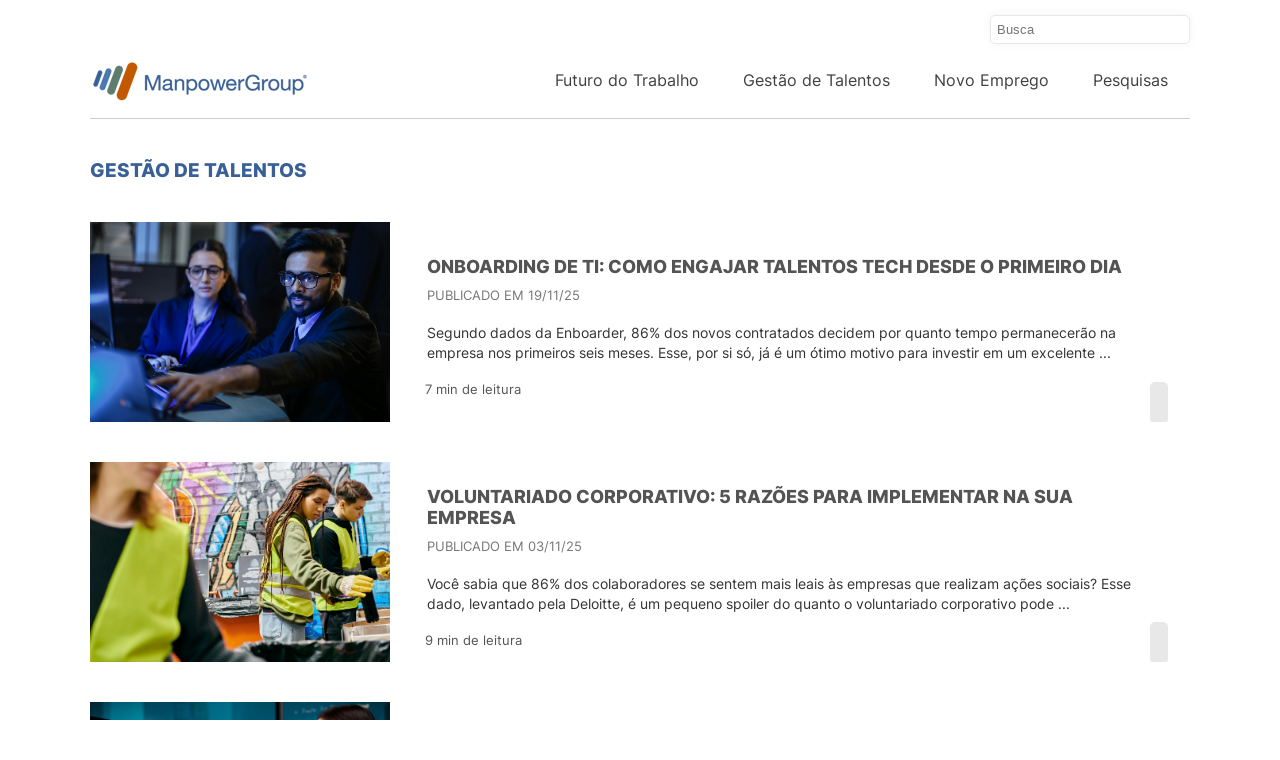

--- FILE ---
content_type: text/html; charset=UTF-8
request_url: https://blog.manpowergroup.com.br/tag/gest%C3%A3o-de-talentos
body_size: 15313
content:
<!doctype html><!--[if lt IE 7]> <html class="no-js lt-ie9 lt-ie8 lt-ie7" lang="pt-br" > <![endif]--><!--[if IE 7]>    <html class="no-js lt-ie9 lt-ie8" lang="pt-br" >        <![endif]--><!--[if IE 8]>    <html class="no-js lt-ie9" lang="pt-br" >               <![endif]--><!--[if gt IE 8]><!--><html class="no-js" lang="pt-br"><!--<![endif]--><head>
    <meta charset="utf-8">
    <meta http-equiv="X-UA-Compatible" content="IE=edge,chrome=1">
    <meta name="author" content="ManpowerGroup">
    <meta name="description" content="GESTÃO DE TALENTOS | Atualize-se com as tendências do mundo do trabalho aqui no blog do ManpowerGroup. As novidades de RH, liderança e gestão de pessoas em um único lugar. Acesse!">
    <meta name="generator" content="HubSpot">
    <title>Blog ManpowerGroup Brasil | GESTÃO DE TALENTOS</title>
    <link rel="shortcut icon" href="https://blog.manpowergroup.com.br/hubfs/favicon_manpowergroup.png">
    
<meta name="viewport" content="width=device-width, initial-scale=1">

    
    <meta property="og:description" content="GESTÃO DE TALENTOS | Atualize-se com as tendências do mundo do trabalho aqui no blog do ManpowerGroup. As novidades de RH, liderança e gestão de pessoas em um único lugar. Acesse!">
    <meta property="og:title" content="Blog ManpowerGroup Brasil | GESTÃO DE TALENTOS">
    <meta name="twitter:description" content="GESTÃO DE TALENTOS | Atualize-se com as tendências do mundo do trabalho aqui no blog do ManpowerGroup. As novidades de RH, liderança e gestão de pessoas em um único lugar. Acesse!">
    <meta name="twitter:title" content="Blog ManpowerGroup Brasil | GESTÃO DE TALENTOS">

    

    
    <style>
a.cta_button{-moz-box-sizing:content-box !important;-webkit-box-sizing:content-box !important;box-sizing:content-box !important;vertical-align:middle}.hs-breadcrumb-menu{list-style-type:none;margin:0px 0px 0px 0px;padding:0px 0px 0px 0px}.hs-breadcrumb-menu-item{float:left;padding:10px 0px 10px 10px}.hs-breadcrumb-menu-divider:before{content:'›';padding-left:10px}.hs-featured-image-link{border:0}.hs-featured-image{float:right;margin:0 0 20px 20px;max-width:50%}@media (max-width: 568px){.hs-featured-image{float:none;margin:0;width:100%;max-width:100%}}.hs-screen-reader-text{clip:rect(1px, 1px, 1px, 1px);height:1px;overflow:hidden;position:absolute !important;width:1px}
</style>

<link rel="stylesheet" href="https://blog.manpowergroup.com.br/hubfs/hub_generated/module_assets/1/50551755561/1741827541470/module_search_input_mp.min.css">
<link rel="stylesheet" href="https://blog.manpowergroup.com.br/hubfs/hub_generated/module_assets/1/50582073238/1741827544312/module_blog_comments_mp.min.css">
<link rel="stylesheet" href="/hs/hsstatic/AsyncSupport/static-1.501/sass/comments_listing_asset.css">
<link rel="stylesheet" href="https://blog.manpowergroup.com.br/hubfs/hub_generated/module_assets/1/47256589484/1741827516833/module_Popular_Posts.min.css">
<link rel="stylesheet" href="https://blog.manpowergroup.com.br/hubfs/hub_generated/module_assets/1/79104110731/1743624268364/module_Footer_Blog_-_Com_newsletter.css">
    

    
<!--  Added by GoogleTagManager integration -->
<script nonce="S4imor9TVGeI74PIIL1sVA==">
var _hsp = window._hsp = window._hsp || [];
window.dataLayer = window.dataLayer || [];
function gtag(){dataLayer.push(arguments);}

var useGoogleConsentModeV2 = true;
var waitForUpdateMillis = 1000;



var hsLoadGtm = function loadGtm() {
    if(window._hsGtmLoadOnce) {
      return;
    }

    if (useGoogleConsentModeV2) {

      gtag('set','developer_id.dZTQ1Zm',true);

      gtag('consent', 'default', {
      'ad_storage': 'denied',
      'analytics_storage': 'denied',
      'ad_user_data': 'denied',
      'ad_personalization': 'denied',
      'wait_for_update': waitForUpdateMillis
      });

      _hsp.push(['useGoogleConsentModeV2'])
    }

    (function(w,d,s,l,i){w[l]=w[l]||[];w[l].push({'gtm.start':
    new Date().getTime(),event:'gtm.js'});var f=d.getElementsByTagName(s)[0],
    j=d.createElement(s),dl=l!='dataLayer'?'&l='+l:'';j.async=true;j.src=
    'https://www.googletagmanager.com/gtm.js?id='+i+dl;f.parentNode.insertBefore(j,f);
    })(window,document,'script','dataLayer','GTM-KNV8QSX');

    window._hsGtmLoadOnce = true;
};

_hsp.push(['addPrivacyConsentListener', function(consent){
  if(consent.allowed || (consent.categories && consent.categories.analytics)){
    hsLoadGtm();
  }
}]);

</script>

<!-- /Added by GoogleTagManager integration -->


<!-- Google Tag Manager -->
<script nonce="S4imor9TVGeI74PIIL1sVA==">(function(w,d,s,l,i){w[l]=w[l]||[];w[l].push({'gtm.start':
new Date().getTime(),event:'gtm.js'});var f=d.getElementsByTagName(s)[0],
j=d.createElement(s),dl=l!='dataLayer'?'&l='+l:'';j.async=true;j.src=
'https://www.googletagmanager.com/gtm.js?id='+i+dl;f.parentNode.insertBefore(j,f);
})(window,document,'script','dataLayer','GTM-NFTZC8B');</script>
<!-- End Google Tag Manager -->

<!-- Facebook Pixel Code -->
<script nonce="S4imor9TVGeI74PIIL1sVA==">
!function(f,b,e,v,n,t,s)
{if(f.fbq)return;n=f.fbq=function(){n.callMethod?
n.callMethod.apply(n,arguments):n.queue.push(arguments)};
if(!f._fbq)f._fbq=n;n.push=n;n.loaded=!0;n.version='2.0';
n.queue=[];t=b.createElement(e);t.async=!0;
t.src=v;s=b.getElementsByTagName(e)[0];
s.parentNode.insertBefore(t,s)}(window, document,'script',
'https://connect.facebook.net/en_US/fbevents.js');
fbq('init', '680782996107910');
fbq('track', 'PageView');
</script>
<noscript>&lt;img  height="1" width="1" style="display:none" src="https://www.facebook.com/tr?id=680782996107910&amp;amp;ev=PageView&amp;amp;noscript=1"&gt;</noscript>
<!-- End Facebook Pixel Code -->

<script type="text/javascript" nonce="S4imor9TVGeI74PIIL1sVA==">
_linkedin_partner_id = "2831577";
window._linkedin_data_partner_ids = window._linkedin_data_partner_ids || [];
window._linkedin_data_partner_ids.push(_linkedin_partner_id);
</script><script type="text/javascript" nonce="S4imor9TVGeI74PIIL1sVA==">
(function(){var s = document.getElementsByTagName("script")[0];
var b = document.createElement("script");
b.type = "text/javascript";b.async = true;
b.src = "https://snap.licdn.com/li.lms-analytics/insight.min.js";
s.parentNode.insertBefore(b, s);})();
</script>
<noscript>
&lt;img  height="1" width="1" style="display:none;" alt="" src="https://px.ads.linkedin.com/collect/?pid=2831577&amp;amp;fmt=gif"&gt;
</noscript>

<!-- Global site tag (gtag.js) - Google Analytics -->
<script async src="https://www.googletagmanager.com/gtag/js?id=UA-99221758-2" nonce="S4imor9TVGeI74PIIL1sVA=="></script>
<script nonce="S4imor9TVGeI74PIIL1sVA==">
  window.dataLayer = window.dataLayer || [];
  function gtag(){dataLayer.push(arguments);}
  gtag('js', new Date());

  gtag('config', 'UA-99221758-2');
</script>

<meta property="og:type" content="blog">
<meta name="twitter:card" content="summary">
<meta name="twitter:domain" content="blog.manpowergroup.com.br">
<link rel="alternate" type="application/rss+xml" href="https://blog.manpowergroup.com.br/rss.xml">
<script src="//platform.linkedin.com/in.js" type="text/javascript" nonce="S4imor9TVGeI74PIIL1sVA==">
    lang: pt_BR
</script>

<meta http-equiv="content-language" content="pt-br">
<link rel="stylesheet" href="//7052064.fs1.hubspotusercontent-na1.net/hubfs/7052064/hub_generated/template_assets/DEFAULT_ASSET/1769078800419/template_layout.min.css">

<link rel="stylesheet" href="https://blog.manpowergroup.com.br/hubfs/hub_generated/template_assets/1/111713420091/1741837027935/template_font_Inter.css">
<link rel="stylesheet" href="https://blog.manpowergroup.com.br/hubfs/hub_generated/template_assets/1/46767399034/1741837001832/template_manpower-blog-two-main.css">

<link rel="next" href="https://blog.manpowergroup.com.br/tag/gestão-de-talentos/page/2">
    <link rel="preconnect" href="https://fonts.gstatic.com">
<link href="https://fonts.googleapis.com/css2?family=Roboto:wght@300;400;500;700;900&amp;display=swap" rel="stylesheet">
<script src="https://kit.fontawesome.com/0562bf39be.js" crossorigin="anonymous" nonce="S4imor9TVGeI74PIIL1sVA=="></script>
    

</head>
<body class="   hs-blog-id-43217966454 hs-blog-listing" style="">
<!--  Added by GoogleTagManager integration -->
<noscript><iframe src="https://www.googletagmanager.com/ns.html?id=GTM-KNV8QSX" height="0" width="0" style="display:none;visibility:hidden"></iframe></noscript>

<!-- /Added by GoogleTagManager integration -->

    <div class="header-container-wrapper">
    <div class="header-container container-fluid">

<div class="row-fluid-wrapper row-depth-1 row-number-1 ">
<div class="row-fluid ">
<div class="span12 widget-span widget-type-global_group " style="" data-widget-type="global_group" data-x="0" data-w="12">
<div class="" data-global-widget-path="generated_global_groups/47247591505.html"><div class="row-fluid-wrapper row-depth-1 row-number-1 ">
<div class="row-fluid ">
<div id="scrolltop" class="span12 widget-span widget-type-cell top-desktop" style="" data-widget-type="cell" data-x="0" data-w="12">

<div class="row-fluid-wrapper row-depth-1 row-number-2 ">
<div class="row-fluid ">
<div class="span12 widget-span widget-type-custom_widget top-search-box" style="" data-widget-type="custom_widget" data-x="0" data-w="12">
<div id="hs_cos_wrapper_module_162594970353777" class="hs_cos_wrapper hs_cos_wrapper_widget hs_cos_wrapper_type_module" style="" data-hs-cos-general-type="widget" data-hs-cos-type="module">

<div class="hs-search-field"> 
    <div class="hs-search-field__bar"> 
      <form action="/hs-search-results">
        
        <input type="text" class="hs-search-field__input" name="term" autocomplete="off" aria-label="Busca" placeholder="Busca">
        
        
        
        
          <input type="hidden" name="type" value="BLOG_POST">
          <input type="hidden" name="type" value="LISTING_PAGE">
        
        

        
      </form>
    </div>
    <ul class="hs-search-field__suggestions"></ul>
</div></div>

</div><!--end widget-span -->
</div><!--end row-->
</div><!--end row-wrapper -->

<div class="row-fluid-wrapper row-depth-1 row-number-3 ">
<div class="row-fluid ">
<div class="span4 widget-span widget-type-custom_widget " style="" data-widget-type="custom_widget" data-x="0" data-w="4">
<div id="hs_cos_wrapper_module_151388193213234" class="hs_cos_wrapper hs_cos_wrapper_widget hs_cos_wrapper_type_module widget-type-logo" style="" data-hs-cos-general-type="widget" data-hs-cos-type="module">
  






















  
  <span id="hs_cos_wrapper_module_151388193213234_hs_logo_widget" class="hs_cos_wrapper hs_cos_wrapper_widget hs_cos_wrapper_type_logo" style="" data-hs-cos-general-type="widget" data-hs-cos-type="logo"><a href="https://blog.manpowergroup.com.br/" id="hs-link-module_151388193213234_hs_logo_widget" style="border-width:0px;border:0px;"><img src="https://blog.manpowergroup.com.br/hs-fs/hubfs/MANPOWERGROUP.png?width=220&amp;height=45&amp;name=MANPOWERGROUP.png" class="hs-image-widget " height="45" style="height: auto;width:220px;border-width:0px;border:0px;" width="220" alt="MANPOWERGROUP" title="MANPOWERGROUP" srcset="https://blog.manpowergroup.com.br/hs-fs/hubfs/MANPOWERGROUP.png?width=110&amp;height=23&amp;name=MANPOWERGROUP.png 110w, https://blog.manpowergroup.com.br/hs-fs/hubfs/MANPOWERGROUP.png?width=220&amp;height=45&amp;name=MANPOWERGROUP.png 220w, https://blog.manpowergroup.com.br/hs-fs/hubfs/MANPOWERGROUP.png?width=330&amp;height=68&amp;name=MANPOWERGROUP.png 330w, https://blog.manpowergroup.com.br/hs-fs/hubfs/MANPOWERGROUP.png?width=440&amp;height=90&amp;name=MANPOWERGROUP.png 440w, https://blog.manpowergroup.com.br/hs-fs/hubfs/MANPOWERGROUP.png?width=550&amp;height=113&amp;name=MANPOWERGROUP.png 550w, https://blog.manpowergroup.com.br/hs-fs/hubfs/MANPOWERGROUP.png?width=660&amp;height=135&amp;name=MANPOWERGROUP.png 660w" sizes="(max-width: 220px) 100vw, 220px"></a></span>
</div>

</div><!--end widget-span -->
<div class="span8 widget-span widget-type-custom_widget custom-menu-primary" style="" data-widget-type="custom_widget" data-x="4" data-w="8">
<div id="hs_cos_wrapper_module_1620508708929151" class="hs_cos_wrapper hs_cos_wrapper_widget hs_cos_wrapper_type_module widget-type-menu" style="" data-hs-cos-general-type="widget" data-hs-cos-type="module">
<span id="hs_cos_wrapper_module_1620508708929151_" class="hs_cos_wrapper hs_cos_wrapper_widget hs_cos_wrapper_type_menu" style="" data-hs-cos-general-type="widget" data-hs-cos-type="menu"><div id="hs_menu_wrapper_module_1620508708929151_" class="hs-menu-wrapper active-branch flyouts hs-menu-flow-horizontal" role="navigation" data-sitemap-name="default" data-menu-id="46757066786" aria-label="Navigation Menu">
 <ul role="menu" class="active-branch">
  <li class="hs-menu-item hs-menu-depth-1" role="none"><a href="/tag/futuro-do-trabalho" role="menuitem">Futuro do Trabalho</a></li>
  <li class="hs-menu-item hs-menu-depth-1 active active-branch" role="none"><a href="/tag/gestão-de-talentos" role="menuitem">Gestão de Talentos</a></li>
  <li class="hs-menu-item hs-menu-depth-1" role="none"><a href="/tag/novo-emprego" role="menuitem">Novo Emprego</a></li>
  <li class="hs-menu-item hs-menu-depth-1" role="none"><a href="/tag/pesquisas" role="menuitem">Pesquisas</a></li>
 </ul>
</div></span></div>

</div><!--end widget-span -->
</div><!--end row-->
</div><!--end row-wrapper -->

</div><!--end widget-span -->
</div><!--end row-->
</div><!--end row-wrapper -->

<div class="row-fluid-wrapper row-depth-1 row-number-4 ">
<div class="row-fluid ">
<div id="scrolltop" class="span12 widget-span widget-type-cell top-mobile" style="" data-widget-type="cell" data-x="0" data-w="12">

<div class="row-fluid-wrapper row-depth-1 row-number-5 ">
<div class="row-fluid ">
<div class="span9 widget-span widget-type-custom_widget " style="" data-widget-type="custom_widget" data-x="0" data-w="9">
<div id="hs_cos_wrapper_module_1620508935568299" class="hs_cos_wrapper hs_cos_wrapper_widget hs_cos_wrapper_type_module widget-type-logo" style="" data-hs-cos-general-type="widget" data-hs-cos-type="module">
  






















  
  <span id="hs_cos_wrapper_module_1620508935568299_hs_logo_widget" class="hs_cos_wrapper hs_cos_wrapper_widget hs_cos_wrapper_type_logo" style="" data-hs-cos-general-type="widget" data-hs-cos-type="logo"><a href="/" id="hs-link-module_1620508935568299_hs_logo_widget" style="border-width:0px;border:0px;"><img src="https://blog.manpowergroup.com.br/hs-fs/hubfs/MPG_Logo_RGB_HOR_dark_bkgrnd.png?width=202&amp;height=40&amp;name=MPG_Logo_RGB_HOR_dark_bkgrnd.png" class="hs-image-widget " height="40" style="height: auto;width:202px;border-width:0px;border:0px;" width="202" alt="ManpowerGroup" title="ManpowerGroup" srcset="https://blog.manpowergroup.com.br/hs-fs/hubfs/MPG_Logo_RGB_HOR_dark_bkgrnd.png?width=101&amp;height=20&amp;name=MPG_Logo_RGB_HOR_dark_bkgrnd.png 101w, https://blog.manpowergroup.com.br/hs-fs/hubfs/MPG_Logo_RGB_HOR_dark_bkgrnd.png?width=202&amp;height=40&amp;name=MPG_Logo_RGB_HOR_dark_bkgrnd.png 202w, https://blog.manpowergroup.com.br/hs-fs/hubfs/MPG_Logo_RGB_HOR_dark_bkgrnd.png?width=303&amp;height=60&amp;name=MPG_Logo_RGB_HOR_dark_bkgrnd.png 303w, https://blog.manpowergroup.com.br/hs-fs/hubfs/MPG_Logo_RGB_HOR_dark_bkgrnd.png?width=404&amp;height=80&amp;name=MPG_Logo_RGB_HOR_dark_bkgrnd.png 404w, https://blog.manpowergroup.com.br/hs-fs/hubfs/MPG_Logo_RGB_HOR_dark_bkgrnd.png?width=505&amp;height=100&amp;name=MPG_Logo_RGB_HOR_dark_bkgrnd.png 505w, https://blog.manpowergroup.com.br/hs-fs/hubfs/MPG_Logo_RGB_HOR_dark_bkgrnd.png?width=606&amp;height=120&amp;name=MPG_Logo_RGB_HOR_dark_bkgrnd.png 606w" sizes="(max-width: 202px) 100vw, 202px"></a></span>
</div>

</div><!--end widget-span -->
<div class="span3 widget-span widget-type-custom_widget custom-menu-primary" style="" data-widget-type="custom_widget" data-x="9" data-w="3">
<div id="hs_cos_wrapper_module_1620508935568300" class="hs_cos_wrapper hs_cos_wrapper_widget hs_cos_wrapper_type_module widget-type-menu" style="" data-hs-cos-general-type="widget" data-hs-cos-type="module">
<span id="hs_cos_wrapper_module_1620508935568300_" class="hs_cos_wrapper hs_cos_wrapper_widget hs_cos_wrapper_type_menu" style="" data-hs-cos-general-type="widget" data-hs-cos-type="menu"><div id="hs_menu_wrapper_module_1620508935568300_" class="hs-menu-wrapper active-branch flyouts hs-menu-flow-horizontal" role="navigation" data-sitemap-name="default" data-menu-id="46757066786" aria-label="Navigation Menu">
 <ul role="menu" class="active-branch">
  <li class="hs-menu-item hs-menu-depth-1" role="none"><a href="/tag/futuro-do-trabalho" role="menuitem">Futuro do Trabalho</a></li>
  <li class="hs-menu-item hs-menu-depth-1 active active-branch" role="none"><a href="/tag/gestão-de-talentos" role="menuitem">Gestão de Talentos</a></li>
  <li class="hs-menu-item hs-menu-depth-1" role="none"><a href="/tag/novo-emprego" role="menuitem">Novo Emprego</a></li>
  <li class="hs-menu-item hs-menu-depth-1" role="none"><a href="/tag/pesquisas" role="menuitem">Pesquisas</a></li>
 </ul>
</div></span></div>

</div><!--end widget-span -->
</div><!--end row-->
</div><!--end row-wrapper -->

</div><!--end widget-span -->
</div><!--end row-->
</div><!--end row-wrapper -->
</div>
</div><!--end widget-span -->
</div><!--end row-->
</div><!--end row-wrapper -->

    </div><!--end header -->
</div><!--end header wrapper -->

<div class="body-container-wrapper">
    <div class="body-container container-fluid">

<div class="row-fluid-wrapper row-depth-1 row-number-1 ">
<div class="row-fluid ">
<div class="span12 widget-span widget-type-cell conteudo-blog" style="" data-widget-type="cell" data-x="0" data-w="12">

<div class="row-fluid-wrapper row-depth-1 row-number-2 ">
<div class="row-fluid ">
<div class="span12 widget-span widget-type-cell " style="" data-widget-type="cell" data-x="0" data-w="12">

<div class="row-fluid-wrapper row-depth-1 row-number-3 ">
<div class="row-fluid ">
<div class="span12 widget-span widget-type-custom_widget " style="" data-widget-type="custom_widget" data-x="0" data-w="12">
<div id="hs_cos_wrapper_module_151388194052436" class="hs_cos_wrapper hs_cos_wrapper_widget hs_cos_wrapper_type_module widget-type-blog_content" style="" data-hs-cos-general-type="widget" data-hs-cos-type="module">
   <div class="blog-section">
<div class="blog-listing-wrapper cell-wrapper">
<div class="blog-section">
<div class="blog-listing-wrapper cell-wrapper">
<div class="post-listing">
<div class="wrapper">
<h3 class="nome-tag-topic-list">GESTÃO DE TALENTOS
</h3>
</div>
<div class="post-item topic-post">
<div class="Post-Item-Inner">
<a class="more-link-full-link" href="https://blog.manpowergroup.com.br/onboarding-ti"></a> <!-- link more full link -->
<div class="featured">
<!--post summary-->
<div class="hs-featured-image-wrapper post-list" style="background-image: url('https://blog.manpowergroup.com.br/hubfs/diverse-team-of-ai-developers-shares-a-successful-2025-09-06-20-16-05-utc%20%281%29.jpg');">
<!--<a href="https://blog.manpowergroup.com.br/onboarding-ti" title="" class="hs-featured-image-link"></a>-->
</div>
</div>
<div class="content-box-topic-list">
<div class="post-header">
<h2><a href="https://blog.manpowergroup.com.br/onboarding-ti">Onboarding de TI: como engajar talentos tech desde o primeiro dia</a></h2>
<p class="publicado-data">Publicado em 19/11/25</p>
</div>
<div class="post-body clearfix listblog-na5">
<!--<p><span data-contrast="auto">Segundo dados da </span><a href="https://enboarder.com/blog/employee-engagement-onboarding-stats/" rel="noopener" target="_blank"><span data-contrast="none">Enboarder</span></a><span data-contrast="auto">, 86% dos novos contratados decidem por quanto tempo permanecerão na empresa nos primeiros seis meses. Esse, por si só, já é um ótimo motivo para investir em um excelente Onboarding de TI.</span><span data-ccp-props="{}">&nbsp;</span></p>-->
Segundo dados da Enboarder, 86% dos novos contratados decidem por quanto tempo permanecerão na empresa nos primeiros seis meses. Esse, por si só, já é um ótimo motivo para investir em um excelente ...
</div>
<span class="reading-minutes">
<i class="far fa-clock"></i> 7 min de leitura
</span>
</div>
</div>
<div class="social-share-posts">
<i class="fas fa-share-alt share-active"></i>
<a href="https://api.whatsapp.com/send?l=pt_BR&amp;text=https://blog.manpowergroup.com.br/onboarding-ti" target="_blank"><i class="fab fa-whatsapp"></i></a>
<a href="https://www.facebook.com/sharer/sharer.php?u=https://blog.manpowergroup.com.br/onboarding-ti" target="_blank"><i class="fab fa-facebook"></i></a>
<a href="https://twitter.com/intent/tweet?text=https://blog.manpowergroup.com.br/onboarding-ti" target="_blank"><i class="fab fa-twitter"></i></a>
<a href="https://www.linkedin.com/shareArticle?mini=true&amp;url=https://blog.manpowergroup.com.br/onboarding-ti&amp;title=&amp;summary=&amp;source=" target="_blank"><i class="fab fa-linkedin-in"></i></a>
</div>
</div> <!-- Post Item --> 
<div class="post-item topic-post">
<div class="Post-Item-Inner">
<a class="more-link-full-link" href="https://blog.manpowergroup.com.br/voluntariado-corporativo"></a> <!-- link more full link -->
<div class="featured">
<!--post summary-->
<div class="hs-featured-image-wrapper post-list" style="background-image: url('https://blog.manpowergroup.com.br/hubfs/eco-warriors-unite-2024-11-08-22-56-34-utc%20%282%29.jpg');">
<!--<a href="https://blog.manpowergroup.com.br/voluntariado-corporativo" title="" class="hs-featured-image-link"></a>-->
</div>
</div>
<div class="content-box-topic-list">
<div class="post-header">
<h2><a href="https://blog.manpowergroup.com.br/voluntariado-corporativo">Voluntariado corporativo: 5 razões para implementar na sua empresa</a></h2>
<p class="publicado-data">Publicado em 03/11/25</p>
</div>
<div class="post-body clearfix listblog-na5">
<!--<p><span data-contrast="auto">Você sabia que </span><a href="https://vocerh.abril.com.br/politicasepraticas/10-dicas-para-implementar-um-programa-de-voluntariado-corporativo/" rel="noopener" target="_blank"><span data-contrast="none">86% dos colaboradores se sentem mais leais às empresas que realizam ações sociais</span></a><span data-contrast="auto">? Esse dado, levantado pela Deloitte, é um pequeno </span><i><span data-contrast="auto">spoiler</span></i><span data-contrast="auto"> do quanto o voluntariado corporativo pode valer a pena.</span><span data-ccp-props="{}">&nbsp;</span></p>-->
Você sabia que 86% dos colaboradores se sentem mais leais às empresas que realizam ações sociais? Esse dado, levantado pela Deloitte, é um pequeno spoiler do quanto o voluntariado corporativo pode ...
</div>
<span class="reading-minutes">
<i class="far fa-clock"></i> 9 min de leitura
</span>
</div>
</div>
<div class="social-share-posts">
<i class="fas fa-share-alt share-active"></i>
<a href="https://api.whatsapp.com/send?l=pt_BR&amp;text=https://blog.manpowergroup.com.br/voluntariado-corporativo" target="_blank"><i class="fab fa-whatsapp"></i></a>
<a href="https://www.facebook.com/sharer/sharer.php?u=https://blog.manpowergroup.com.br/voluntariado-corporativo" target="_blank"><i class="fab fa-facebook"></i></a>
<a href="https://twitter.com/intent/tweet?text=https://blog.manpowergroup.com.br/voluntariado-corporativo" target="_blank"><i class="fab fa-twitter"></i></a>
<a href="https://www.linkedin.com/shareArticle?mini=true&amp;url=https://blog.manpowergroup.com.br/voluntariado-corporativo&amp;title=&amp;summary=&amp;source=" target="_blank"><i class="fab fa-linkedin-in"></i></a>
</div>
</div> <!-- Post Item --> 
<div class="post-item topic-post">
<div class="Post-Item-Inner">
<a class="more-link-full-link" href="https://blog.manpowergroup.com.br/engajar-profissionais-ti"></a> <!-- link more full link -->
<div class="featured">
<!--post summary-->
<div class="hs-featured-image-wrapper post-list" style="background-image: url('https://blog.manpowergroup.com.br/hubfs/female-computer-programmer-typing-at-keyboard-2025-03-18-22-20-42-utc%20%281%29.jpg');">
<!--<a href="https://blog.manpowergroup.com.br/engajar-profissionais-ti" title="" class="hs-featured-image-link"></a>-->
</div>
</div>
<div class="content-box-topic-list">
<div class="post-header">
<h2><a href="https://blog.manpowergroup.com.br/engajar-profissionais-ti">Quer engajar profissionais de TI? Comece por estas 6 estratégias</a></h2>
<p class="publicado-data">Publicado em 06/10/25</p>
</div>
<div class="post-body clearfix listblog-na5">
<!--<p>O mercado de Tecnologia da Informação vive um paradoxo: enquanto faltam profissionais, sobram oportunidades de trabalho. Nesse cenário, as empresas não enfrentam apenas a dificuldade de contratar — o verdadeiro desafio é manter os talentos de TI engajados e motivados.&nbsp;</p>-->
O mercado de Tecnologia da Informação vive um paradoxo: enquanto faltam profissionais, sobram oportunidades de trabalho. Nesse cenário, as empresas não enfrentam apenas a dificuldade de contratar — o ...
</div>
<span class="reading-minutes">
<i class="far fa-clock"></i> 7 min de leitura
</span>
</div>
</div>
<div class="social-share-posts">
<i class="fas fa-share-alt share-active"></i>
<a href="https://api.whatsapp.com/send?l=pt_BR&amp;text=https://blog.manpowergroup.com.br/engajar-profissionais-ti" target="_blank"><i class="fab fa-whatsapp"></i></a>
<a href="https://www.facebook.com/sharer/sharer.php?u=https://blog.manpowergroup.com.br/engajar-profissionais-ti" target="_blank"><i class="fab fa-facebook"></i></a>
<a href="https://twitter.com/intent/tweet?text=https://blog.manpowergroup.com.br/engajar-profissionais-ti" target="_blank"><i class="fab fa-twitter"></i></a>
<a href="https://www.linkedin.com/shareArticle?mini=true&amp;url=https://blog.manpowergroup.com.br/engajar-profissionais-ti&amp;title=&amp;summary=&amp;source=" target="_blank"><i class="fab fa-linkedin-in"></i></a>
</div>
</div> <!-- Post Item --> 
<div class="post-item topic-post">
<div class="Post-Item-Inner">
<a class="more-link-full-link" href="https://blog.manpowergroup.com.br/papel-da-lideranca-na-retencao-de-talentos"></a> <!-- link more full link -->
<div class="featured">
<!--post summary-->
<div class="hs-featured-image-wrapper post-list" style="background-image: url('https://blog.manpowergroup.com.br/hubfs/group-of-modern-business-people-in-casual-wear-dis-2025-01-30-05-37-30-utc%20%281%29.jpg');">
<!--<a href="https://blog.manpowergroup.com.br/papel-da-lideranca-na-retencao-de-talentos" title="" class="hs-featured-image-link"></a>-->
</div>
</div>
<div class="content-box-topic-list">
<div class="post-header">
<h2><a href="https://blog.manpowergroup.com.br/papel-da-lideranca-na-retencao-de-talentos">Como reduzir o turnover: o papel da liderança na retenção de talentos</a></h2>
<p class="publicado-data">Publicado em 25/09/25</p>
</div>
<div class="post-body clearfix listblog-na5">
<!--<p><span data-contrast="auto">Conseguir reduzir o turnover é, hoje, uma das principais dores do RH. Afinal, a rotatividade de talentos no Brasil aumentou 56% em comparação ao período pré-pandemia, </span><a href="https://melhorrh.com.br/turnover-no-brasil-e-o-custo-da-rotatividade-tema-esta-presente-no-5-forum-melhor-rh-confianca/" rel="noopener" target="_blank"><span data-contrast="none">segundo dados do Cadastro Geral de Empregados e Desempregados</span></a><span data-contrast="auto">&nbsp;(CAGED).</span></p>-->
Conseguir reduzir o turnover é, hoje, uma das principais dores do RH. Afinal, a rotatividade de talentos no Brasil aumentou 56% em comparação ao período pré-pandemia, segundo dados do Cadastro Geral ...
</div>
<span class="reading-minutes">
<i class="far fa-clock"></i> 13 min de leitura
</span>
</div>
</div>
<div class="social-share-posts">
<i class="fas fa-share-alt share-active"></i>
<a href="https://api.whatsapp.com/send?l=pt_BR&amp;text=https://blog.manpowergroup.com.br/papel-da-lideranca-na-retencao-de-talentos" target="_blank"><i class="fab fa-whatsapp"></i></a>
<a href="https://www.facebook.com/sharer/sharer.php?u=https://blog.manpowergroup.com.br/papel-da-lideranca-na-retencao-de-talentos" target="_blank"><i class="fab fa-facebook"></i></a>
<a href="https://twitter.com/intent/tweet?text=https://blog.manpowergroup.com.br/papel-da-lideranca-na-retencao-de-talentos" target="_blank"><i class="fab fa-twitter"></i></a>
<a href="https://www.linkedin.com/shareArticle?mini=true&amp;url=https://blog.manpowergroup.com.br/papel-da-lideranca-na-retencao-de-talentos&amp;title=&amp;summary=&amp;source=" target="_blank"><i class="fab fa-linkedin-in"></i></a>
</div>
</div> <!-- Post Item --> 
<div class="post-item topic-post">
<div class="Post-Item-Inner">
<a class="more-link-full-link" href="https://blog.manpowergroup.com.br/rh-atuar-na-prevencao-de-processos-trabalhistas"></a> <!-- link more full link -->
<div class="featured">
<!--post summary-->
<div class="hs-featured-image-wrapper post-list" style="background-image: url('https://blog.manpowergroup.com.br/hubfs/working-hard-cropped-shot-of-an-attractive-young-2025-04-06-10-49-56-utc%20%282%29.jpg');">
<!--<a href="https://blog.manpowergroup.com.br/rh-atuar-na-prevencao-de-processos-trabalhistas" title="" class="hs-featured-image-link"></a>-->
</div>
</div>
<div class="content-box-topic-list">
<div class="post-header">
<h2><a href="https://blog.manpowergroup.com.br/rh-atuar-na-prevencao-de-processos-trabalhistas">Como o RH pode atuar na prevenção de processos trabalhistas?</a></h2>
<p class="publicado-data">Publicado em 29/07/25</p>
</div>
<div class="post-body clearfix listblog-na5">
<!--<p><span data-contrast="auto" style="color: #e37725;">Quer uma experiência diferente? Experimente ouvir o nosso artigo!</span></p> 
<p><iframe style="margin: 0px auto; display: block;" title="Narração humana do artigo" xml="lang" src="https://go.vooozer.com/embed/08180a6e" width="600" height="88.92857142857142" frameborder="0" scrolling="no" allowfullscreen></iframe></p> 
<p><span data-contrast="auto">Prevenir processos trabalhistas vai muito além de evitar ações na Justiça. É sobre criar uma cultura organizacional ética, transparente e focada no bem-estar das pessoas. O RH é protagonista nesse movimento, atuando de forma estratégica para garantir relações de trabalho mais seguras e saudáveis.</span></p>-->
Quer uma experiência diferente? Experimente ouvir o nosso artigo! Prevenir processos trabalhistas vai muito além de evitar ações na Justiça. É sobre criar uma cultura organizacional ética, ...
</div>
<span class="reading-minutes">
<i class="far fa-clock"></i> 11 min de leitura
</span>
</div>
</div>
<div class="social-share-posts">
<i class="fas fa-share-alt share-active"></i>
<a href="https://api.whatsapp.com/send?l=pt_BR&amp;text=https://blog.manpowergroup.com.br/rh-atuar-na-prevencao-de-processos-trabalhistas" target="_blank"><i class="fab fa-whatsapp"></i></a>
<a href="https://www.facebook.com/sharer/sharer.php?u=https://blog.manpowergroup.com.br/rh-atuar-na-prevencao-de-processos-trabalhistas" target="_blank"><i class="fab fa-facebook"></i></a>
<a href="https://twitter.com/intent/tweet?text=https://blog.manpowergroup.com.br/rh-atuar-na-prevencao-de-processos-trabalhistas" target="_blank"><i class="fab fa-twitter"></i></a>
<a href="https://www.linkedin.com/shareArticle?mini=true&amp;url=https://blog.manpowergroup.com.br/rh-atuar-na-prevencao-de-processos-trabalhistas&amp;title=&amp;summary=&amp;source=" target="_blank"><i class="fab fa-linkedin-in"></i></a>
</div>
</div> <!-- Post Item --> 
<div class="post-item topic-post">
<div class="Post-Item-Inner">
<a class="more-link-full-link" href="https://blog.manpowergroup.com.br/propor-novo-desafio-colaborador"></a> <!-- link more full link -->
<div class="featured">
<!--post summary-->
<div class="hs-featured-image-wrapper post-list" style="background-image: url('https://blog.manpowergroup.com.br/hubfs/always-think-of-ways-to-go-bigger-with-your-ideas-2025-04-06-11-12-56-utc%20%281%29.jpg');">
<!--<a href="https://blog.manpowergroup.com.br/propor-novo-desafio-colaborador" title="" class="hs-featured-image-link"></a>-->
</div>
</div>
<div class="content-box-topic-list">
<div class="post-header">
<h2><a href="https://blog.manpowergroup.com.br/propor-novo-desafio-colaborador">Como saber se é hora de propor um novo desafio ao colaborador</a></h2>
<p class="publicado-data">Publicado em 23/07/25</p>
</div>
<div class="post-body clearfix listblog-na5">
<!--<p>&nbsp;</p> 
<p><span data-contrast="auto"><span style="color: #e37725;">Clique no play e confira a versão em podcast deste conteúdo!</span>&nbsp;</span></p> 
<p><span data-contrast="auto"><iframe style="margin: 0px auto; display: block;" title="Narração humana do artigo" xml="lang" src="https://go.vooozer.com/embed/074f0a68" width="600" height="88.92857142857142" frameborder="0" scrolling="no" allowfullscreen></iframe></span></p> 
<p>&nbsp;</p> 
<p><span data-contrast="auto">Oferecer um novo desafio ao colaborador pode ser o impulso que faltava para destravar o potencial de alguém da sua equipe. Mas como saber a hora certa de fazer esse movimento?</span></p>-->
Clique no play e confira a versão em podcast deste conteúdo! Oferecer um novo desafio ao colaborador pode ser o impulso que faltava para destravar o potencial de alguém da sua equipe. Mas como saber ...
</div>
<span class="reading-minutes">
<i class="far fa-clock"></i> 6 min de leitura
</span>
</div>
</div>
<div class="social-share-posts">
<i class="fas fa-share-alt share-active"></i>
<a href="https://api.whatsapp.com/send?l=pt_BR&amp;text=https://blog.manpowergroup.com.br/propor-novo-desafio-colaborador" target="_blank"><i class="fab fa-whatsapp"></i></a>
<a href="https://www.facebook.com/sharer/sharer.php?u=https://blog.manpowergroup.com.br/propor-novo-desafio-colaborador" target="_blank"><i class="fab fa-facebook"></i></a>
<a href="https://twitter.com/intent/tweet?text=https://blog.manpowergroup.com.br/propor-novo-desafio-colaborador" target="_blank"><i class="fab fa-twitter"></i></a>
<a href="https://www.linkedin.com/shareArticle?mini=true&amp;url=https://blog.manpowergroup.com.br/propor-novo-desafio-colaborador&amp;title=&amp;summary=&amp;source=" target="_blank"><i class="fab fa-linkedin-in"></i></a>
</div>
</div> <!-- Post Item --> 
<div class="post-item topic-post">
<div class="Post-Item-Inner">
<a class="more-link-full-link" href="https://blog.manpowergroup.com.br/microcultura"></a> <!-- link more full link -->
<div class="featured">
<!--post summary-->
<div class="hs-featured-image-wrapper post-list" style="background-image: url('https://blog.manpowergroup.com.br/hubfs/young-people-in-co-working-creative-space-2024-12-04-20-10-02-utc%20%282%29.jpg');">
<!--<a href="https://blog.manpowergroup.com.br/microcultura" title="" class="hs-featured-image-link"></a>-->
</div>
</div>
<div class="content-box-topic-list">
<div class="post-header">
<h2><a href="https://blog.manpowergroup.com.br/microcultura">Por que a microcultura na empresa merece mais atenção do RH</a></h2>
<p class="publicado-data">Publicado em 27/06/25</p>
</div>
<div class="post-body clearfix listblog-na5">
<!--<p><span data-contrast="auto" style="color: #e37725;">Clique no play e confira a versão em podcast deste conteúdo!&nbsp;</span></p> 
<p><iframe style="margin: 0px; display: inline-block;" title="Narração humana do artigo" xml="lang" src="https://go.vooozer.com/embed/060b0a54" width="600" height="88.92857142857142" frameborder="0" scrolling="no" allowfullscreen></iframe></p> 
<p><span data-contrast="auto">Quando falamos de cultura organizacional, é fácil pensar em grandes valores, missões ou propósitos. Mas e os pequenos rituais do dia a dia? Aquela reunião que sempre começa com uma piada interna, o costume de resolver tudo por mensagens, como as decisões são realmente tomadas — tudo isso revela muito mais do que parece.</span><span data-ccp-props="{}">&nbsp;</span></p>-->
Clique no play e confira a versão em podcast deste conteúdo! Quando falamos de cultura organizacional, é fácil pensar em grandes valores, missões ou propósitos. Mas e os pequenos rituais do dia a ...
</div>
<span class="reading-minutes">
<i class="far fa-clock"></i> 7 min de leitura
</span>
</div>
</div>
<div class="social-share-posts">
<i class="fas fa-share-alt share-active"></i>
<a href="https://api.whatsapp.com/send?l=pt_BR&amp;text=https://blog.manpowergroup.com.br/microcultura" target="_blank"><i class="fab fa-whatsapp"></i></a>
<a href="https://www.facebook.com/sharer/sharer.php?u=https://blog.manpowergroup.com.br/microcultura" target="_blank"><i class="fab fa-facebook"></i></a>
<a href="https://twitter.com/intent/tweet?text=https://blog.manpowergroup.com.br/microcultura" target="_blank"><i class="fab fa-twitter"></i></a>
<a href="https://www.linkedin.com/shareArticle?mini=true&amp;url=https://blog.manpowergroup.com.br/microcultura&amp;title=&amp;summary=&amp;source=" target="_blank"><i class="fab fa-linkedin-in"></i></a>
</div>
</div> <!-- Post Item --> 
<div class="post-item topic-post">
<div class="Post-Item-Inner">
<a class="more-link-full-link" href="https://blog.manpowergroup.com.br/pipeline-de-lideranca"></a> <!-- link more full link -->
<div class="featured">
<!--post summary-->
<div class="hs-featured-image-wrapper post-list" style="background-image: url('https://blog.manpowergroup.com.br/hubfs/entrepreneurs-and-business-people-conference-in-me-2025-03-13-05-04-30-utc%20%281%29.jpg');">
<!--<a href="https://blog.manpowergroup.com.br/pipeline-de-lideranca" title="" class="hs-featured-image-link"></a>-->
</div>
</div>
<div class="content-box-topic-list">
<div class="post-header">
<h2><a href="https://blog.manpowergroup.com.br/pipeline-de-lideranca">Pipeline de liderança: construa o futuro da sua gestão hoje</a></h2>
<p class="publicado-data">Publicado em 17/06/25</p>
</div>
<div class="post-body clearfix listblog-na5">
<!--<p><span data-contrast="auto">Você olha para o time da sua empresa e sente que falta preparo nas lideranças atuais? &nbsp;Percebe não haver ninguém pronto para assumir os cargos do futuro? Se a resposta for sim, saiba que você não está só. Segundo a Gartner, </span><a href="https://www.gartner.com/en/human-resources/trends/top-priorities-for-hr-leaders" rel="noopener" target="_blank">apenas 36% dos executivos de RH acreditam que seus programas de desenvolvimento de líderes funcionam</a></p>-->
Você olha para o time da sua empresa e sente que falta preparo nas lideranças atuais? Percebe não haver ninguém pronto para assumir os cargos do futuro? Se a resposta for sim, saiba que você não está ...
</div>
<span class="reading-minutes">
<i class="far fa-clock"></i> 8 min de leitura
</span>
</div>
</div>
<div class="social-share-posts">
<i class="fas fa-share-alt share-active"></i>
<a href="https://api.whatsapp.com/send?l=pt_BR&amp;text=https://blog.manpowergroup.com.br/pipeline-de-lideranca" target="_blank"><i class="fab fa-whatsapp"></i></a>
<a href="https://www.facebook.com/sharer/sharer.php?u=https://blog.manpowergroup.com.br/pipeline-de-lideranca" target="_blank"><i class="fab fa-facebook"></i></a>
<a href="https://twitter.com/intent/tweet?text=https://blog.manpowergroup.com.br/pipeline-de-lideranca" target="_blank"><i class="fab fa-twitter"></i></a>
<a href="https://www.linkedin.com/shareArticle?mini=true&amp;url=https://blog.manpowergroup.com.br/pipeline-de-lideranca&amp;title=&amp;summary=&amp;source=" target="_blank"><i class="fab fa-linkedin-in"></i></a>
</div>
</div> <!-- Post Item --> 
<!-- Numbered Pagination -->
<div class="blog-pagination">
<div class="blog-pagination-left">
</div>
<div class="blog-pagination-center">
<a class="active" href="https://blog.manpowergroup.com.br/tag/gestão-de-talentos/page/1">1</a>
<a href="https://blog.manpowergroup.com.br/tag/gestão-de-talentos/page/2">2</a>
<a href="https://blog.manpowergroup.com.br/tag/gestão-de-talentos/page/3">3</a>
<a href="https://blog.manpowergroup.com.br/tag/gestão-de-talentos/page/4">4</a>
<a href="https://blog.manpowergroup.com.br/tag/gestão-de-talentos/page/5">5</a>
</div>
<div class="blog-pagination-right">
<a class="elipses" href="https://blog.manpowergroup.com.br/tag/gestão-de-talentos/page/6">...</a>
<a href="https://blog.manpowergroup.com.br/tag/gestão-de-talentos/page/42">42</a>
<a class="next-link" href="https://blog.manpowergroup.com.br/tag/gestão-de-talentos/page/2">❯</a>
</div>
</div>
</div>
</div>
</div>
</div>
</div>
</div>

</div><!--end widget-span -->
</div><!--end row-->
</div><!--end row-wrapper -->

</div><!--end widget-span -->
</div><!--end row-->
</div><!--end row-wrapper -->

<div class="row-fluid-wrapper row-depth-1 row-number-4 ">
<div class="row-fluid ">
<div class="span12 widget-span widget-type-custom_widget " style="" data-widget-type="custom_widget" data-x="0" data-w="12">
<div id="hs_cos_wrapper_module_1759541284472227" class="hs_cos_wrapper hs_cos_wrapper_widget hs_cos_wrapper_type_module" style="" data-hs-cos-general-type="widget" data-hs-cos-type="module"></div>

</div><!--end widget-span -->
</div><!--end row-->
</div><!--end row-wrapper -->

<div class="row-fluid-wrapper row-depth-1 row-number-5 ">
<div class="row-fluid ">
<div class="span12 widget-span widget-type-custom_widget blog-comments-na5" style="" data-widget-type="custom_widget" data-x="0" data-w="12">
<div id="hs_cos_wrapper_module_162602361617547" class="hs_cos_wrapper hs_cos_wrapper_widget hs_cos_wrapper_type_module widget-type-blog_comments" style="" data-hs-cos-general-type="widget" data-hs-cos-type="module"><div id="myModal" class="modal" onclick="closeModal()">
            <div class="modal-content">
              <span class="close cursor" onclick="closeModal()">×</span>
              <div class="youtube-embed">
                <span id="hs_cos_wrapper_module_162602361617547_blog_comments" class="hs_cos_wrapper hs_cos_wrapper_widget hs_cos_wrapper_type_blog_comments" style="" data-hs-cos-general-type="widget" data-hs-cos-type="blog_comments">
</span>
              </div>
            </div>
          </div>
          <a onclick="openModal()" id="ctamodalcomment" class="cta-header-video">Deixar comentário</a>

<script nonce="S4imor9TVGeI74PIIL1sVA==">
function openModal() {
  document.getElementById("hs_form_target_f01b0ef1-c1d7-4445-a807-ccc061e70ed1").style.display = "block";
  document.getElementById("ctamodalcomment").style.display = "none";
}

function closeModal() {
  document.getElementById("hs_form_target_f01b0ef1-c1d7-4445-a807-ccc061e70ed1").style.display = "block";
} 
</script></div>

</div><!--end widget-span -->
</div><!--end row-->
</div><!--end row-wrapper -->

<div class="row-fluid-wrapper row-depth-1 row-number-6 ">
<div class="row-fluid ">
<div class="span12 widget-span widget-type-custom_widget blog-comments-na5" style="" data-widget-type="custom_widget" data-x="0" data-w="12">
<div id="hs_cos_wrapper_module_151388194555338" class="hs_cos_wrapper hs_cos_wrapper_widget hs_cos_wrapper_type_module widget-type-blog_comments" style="" data-hs-cos-general-type="widget" data-hs-cos-type="module"><span id="hs_cos_wrapper_module_151388194555338_blog_comments" class="hs_cos_wrapper hs_cos_wrapper_widget hs_cos_wrapper_type_blog_comments" style="" data-hs-cos-general-type="widget" data-hs-cos-type="blog_comments">
</span></div>

</div><!--end widget-span -->
</div><!--end row-->
</div><!--end row-wrapper -->

</div><!--end widget-span -->
</div><!--end row-->
</div><!--end row-wrapper -->

<div class="row-fluid-wrapper row-depth-1 row-number-7 ">
<div class="row-fluid ">
<div class="span12 widget-span widget-type-custom_widget " style="" data-widget-type="custom_widget" data-x="0" data-w="12">
<div id="hs_cos_wrapper_module_16211923236803362" class="hs_cos_wrapper hs_cos_wrapper_widget hs_cos_wrapper_type_module" style="" data-hs-cos-general-type="widget" data-hs-cos-type="module"> 
                <div class="popular-posts-section">
               <div class="popular-posts-section-wrapper">
               
               
               <h3 class="nome-tag-pop-posts">MAIS LIDAS</h3>
                
                      
                   <div class="content-box-pop-posts">
                     <div class="post-header">
                       <h2 class="pop-posts-title"><a href="https://blog.manpowergroup.com.br/o-que-responder-sobre-defeitos-e-qualidades-para-entrevista-de-emprego">O que responder sobre defeitos e qualidades na entrevista de emprego?</a></h2>
                       <p class="publicado-data pop-posts">Publicado em 11/06/18</p>
                     </div>
                     <div class="post-body clearfix listblog-na5">
                       <!--<p><span data-contrast="auto" style="color: #e37725;"><span data-contrast="none" xml:lang="PT-BR" lang="PT-BR">Sem tempo para ler agora? Experimente ouvir o nosso artigo.</span>&nbsp;</span></p> 
<p><iframe style="margin: 0px 10px 0px 0px; display: block; float: left;" title="Narração humana do artigo" xml="lang" src="https://go.vooozer.com/embed/057d0a50" width="600" height="88.92857142857142" frameborder="0" scrolling="no" allowfullscreen></iframe></p> 
<p>&nbsp;</p> 
<p>&nbsp;</p> 
<p>&nbsp;</p> 
<p><span data-contrast="auto">Se você está participando de um processo seletivo, é quase certo que precisará falar sobre os seus defeitos e as suas qualidades em uma entrevista de emprego. Afinal, essa é uma daquelas perguntas clássicas que permitem à pessoa recrutadora conhecer mais sobre os candidatos.</span><span data-ccp-props="{&quot;201341983&quot;:0,&quot;335559739&quot;:160,&quot;335559740&quot;:259}">&nbsp;</span></p>-->
                       Sem tempo para ler agora? Experimente ouvir o nosso artigo. Se você está participando de um processo seletivo, é quase certo que precisará falar sobre os seus defeitos e as suas qualidades em uma ...
                     </div>
                      
                     <span class="reading-minutes">
                       <i class="far fa-clock"></i> 12 min de leitura
                     </span> 
                     
                   </div>
                    
                
                      
                   <div class="content-box-pop-posts">
                     <div class="post-header">
                       <h2 class="pop-posts-title"><a href="https://blog.manpowergroup.com.br/10-perguntas-mais-frequentes-em-entrevistas-de-emprego">10 perguntas frequentes em entrevistas de emprego e como respondê-las</a></h2>
                       <p class="publicado-data pop-posts">Publicado em 21/11/17</p>
                     </div>
                     <div class="post-body clearfix listblog-na5">
                       <!--<p><span data-contrast="auto" style="color: #e37725;"><span data-contrast="none" xml:lang="PT-BR" lang="PT-BR">Quer uma experiência diferente? Experimente ouvir o nosso artigo!</span>&nbsp;</span></p> 
<p><iframe style="margin: 0px; display: inline-block;" title="Narração humana do artigo" xml="lang" src="https://go.vooozer.com/embed/07270a68" width="600" height="88.92857142857142" frameborder="0" scrolling="no" allowfullscreen></iframe></p> 
<p><span data-contrast="auto">Se você está procurando uma nova oportunidade profissional ou recolocação no mercado de trabalho, é superimportante conhecer quais são as perguntas mais frequentes em entrevistas de emprego.</span><span data-ccp-props="{&quot;201341983&quot;:0,&quot;335559739&quot;:160,&quot;335559740&quot;:279}">&nbsp;</span></p>-->
                       Quer uma experiência diferente? Experimente ouvir o nosso artigo! Se você está procurando uma nova oportunidade profissional ou recolocação no mercado de trabalho, é superimportante conhecer quais ...
                     </div>
                      
                     <span class="reading-minutes">
                       <i class="far fa-clock"></i> 16 min de leitura
                     </span> 
                     
                   </div>
                    
                
                      
                   <div class="content-box-pop-posts">
                     <div class="post-header">
                       <h2 class="pop-posts-title"><a href="https://blog.manpowergroup.com.br/6-dicas-para-se-destacar-em-uma-entrevista-de-emprego">6 dicas para se destacar na entrevista de emprego</a></h2>
                       <p class="publicado-data pop-posts">Publicado em 27/05/18</p>
                     </div>
                     <div class="post-body clearfix listblog-na5">
                       <!--<p><span data-contrast="auto">Após se candidatar àquela vaga de emprego dos sonhos, uma das primeiras preocupações que surgem, inclusive com os profissionais mais experientes, é: como se destacar na entrevista de emprego?&nbsp;</span><span data-ccp-props="{&quot;201341983&quot;:0,&quot;335559739&quot;:160,&quot;335559740&quot;:259}">&nbsp;</span></p>-->
                       Após se candidatar àquela vaga de emprego dos sonhos, uma das primeiras preocupações que surgem, inclusive com os profissionais mais experientes, é: como se destacar na entrevista de emprego?
                     </div>
                      
                     <span class="reading-minutes">
                       <i class="far fa-clock"></i> 14 min de leitura
                     </span> 
                     
                   </div>
                    
                
                      
                   <div class="content-box-pop-posts">
                     <div class="post-header">
                       <h2 class="pop-posts-title"><a href="https://blog.manpowergroup.com.br/como-criar-um-canvas-pessoal">Como criar um canvas pessoal para alcançar objetivos?</a></h2>
                       <p class="publicado-data pop-posts">Publicado em 10/08/23</p>
                     </div>
                     <div class="post-body clearfix listblog-na5">
                       <!--<p><span data-contrast="auto" style="color: #e37725;"><span data-contrast="none" xml:lang="PT-BR" lang="PT-BR">Quer uma experiência diferente? Experimente ouvir o nosso artigo!</span></span></p> 
<p><iframe style="margin: 0px; display: inline-block;" title="Narração humana do artigo" xml="lang" src="https://go.vooozer.com/embed/080a0a76" width="600" height="88.92857142857142" frameborder="0" scrolling="no" allowfullscreen></iframe></p> 
<p><span data-contrast="auto">Na busca por autoconhecimento e crescimento pessoal, muitas pessoas recorrem a diferentes métodos e técnicas para entender melhor suas habilidades, valores, objetivos e aspirações. Uma ferramenta cada vez mais popular para isso é o Canvas Pessoal, também conhecido como </span><i><span data-contrast="auto">Personal Canvas</span></i><span data-contrast="auto">.&nbsp;</span><span data-ccp-props="{&quot;134233117&quot;:false,&quot;201341983&quot;:0,&quot;335559738&quot;:0,&quot;335559739&quot;:160,&quot;335559740&quot;:259}">&nbsp;</span></p>-->
                       Quer uma experiência diferente? Experimente ouvir o nosso artigo! Na busca por autoconhecimento e crescimento pessoal, muitas pessoas recorrem a diferentes métodos e técnicas para entender melhor ...
                     </div>
                      
                     <span class="reading-minutes">
                       <i class="far fa-clock"></i> 13 min de leitura
                     </span> 
                     
                   </div>
                    
                

             </div>  
           </div>  
         





                <div class="popular-posts-section blog-post-page">
               <div class="popular-posts-section-wrapper">
               
               
               <h3 class="nome-tag-pop-posts">MAIS LIDAS</h3>
                
                      
                   <div class="content-box-pop-posts">
                     <div class="post-header">
                       <h2 class="pop-posts-title"><a href="https://blog.manpowergroup.com.br/o-que-responder-sobre-defeitos-e-qualidades-para-entrevista-de-emprego">O que responder sobre defeitos e qualidades na entrevista de emprego?</a></h2>
                       <p class="publicado-data pop-posts">Publicado em 11/06/18</p>
                     </div>
                     <div class="post-body clearfix listblog-na5">
                       <!--<p><span data-contrast="auto" style="color: #e37725;"><span data-contrast="none" xml:lang="PT-BR" lang="PT-BR">Sem tempo para ler agora? Experimente ouvir o nosso artigo.</span>&nbsp;</span></p> 
<p><iframe style="margin: 0px 10px 0px 0px; display: block; float: left;" title="Narração humana do artigo" xml="lang" src="https://go.vooozer.com/embed/057d0a50" width="600" height="88.92857142857142" frameborder="0" scrolling="no" allowfullscreen></iframe></p> 
<p>&nbsp;</p> 
<p>&nbsp;</p> 
<p>&nbsp;</p> 
<p><span data-contrast="auto">Se você está participando de um processo seletivo, é quase certo que precisará falar sobre os seus defeitos e as suas qualidades em uma entrevista de emprego. Afinal, essa é uma daquelas perguntas clássicas que permitem à pessoa recrutadora conhecer mais sobre os candidatos.</span><span data-ccp-props="{&quot;201341983&quot;:0,&quot;335559739&quot;:160,&quot;335559740&quot;:259}">&nbsp;</span></p>-->
                       Sem tempo para ler agora? Experimente ouvir o nosso artigo. Se você está participando de um processo seletivo, é quase certo que precisará falar sobre os seus defeitos e as suas qualidades em uma ...
                     </div>
                      
                     <span class="reading-minutes">
                       <i class="far fa-clock"></i> 12 min de leitura
                     </span> 
                     
                   </div>
                    
                
                      
                   <div class="content-box-pop-posts">
                     <div class="post-header">
                       <h2 class="pop-posts-title"><a href="https://blog.manpowergroup.com.br/10-perguntas-mais-frequentes-em-entrevistas-de-emprego">10 perguntas frequentes em entrevistas de emprego e como respondê-las</a></h2>
                       <p class="publicado-data pop-posts">Publicado em 21/11/17</p>
                     </div>
                     <div class="post-body clearfix listblog-na5">
                       <!--<p><span data-contrast="auto" style="color: #e37725;"><span data-contrast="none" xml:lang="PT-BR" lang="PT-BR">Quer uma experiência diferente? Experimente ouvir o nosso artigo!</span>&nbsp;</span></p> 
<p><iframe style="margin: 0px; display: inline-block;" title="Narração humana do artigo" xml="lang" src="https://go.vooozer.com/embed/07270a68" width="600" height="88.92857142857142" frameborder="0" scrolling="no" allowfullscreen></iframe></p> 
<p><span data-contrast="auto">Se você está procurando uma nova oportunidade profissional ou recolocação no mercado de trabalho, é superimportante conhecer quais são as perguntas mais frequentes em entrevistas de emprego.</span><span data-ccp-props="{&quot;201341983&quot;:0,&quot;335559739&quot;:160,&quot;335559740&quot;:279}">&nbsp;</span></p>-->
                       Quer uma experiência diferente? Experimente ouvir o nosso artigo! Se você está procurando uma nova oportunidade profissional ou recolocação no mercado de trabalho, é superimportante conhecer quais ...
                     </div>
                      
                     <span class="reading-minutes">
                       <i class="far fa-clock"></i> 16 min de leitura
                     </span> 
                     
                   </div>
                    
                
                      
                   <div class="content-box-pop-posts">
                     <div class="post-header">
                       <h2 class="pop-posts-title"><a href="https://blog.manpowergroup.com.br/6-dicas-para-se-destacar-em-uma-entrevista-de-emprego">6 dicas para se destacar na entrevista de emprego</a></h2>
                       <p class="publicado-data pop-posts">Publicado em 27/05/18</p>
                     </div>
                     <div class="post-body clearfix listblog-na5">
                       <!--<p><span data-contrast="auto">Após se candidatar àquela vaga de emprego dos sonhos, uma das primeiras preocupações que surgem, inclusive com os profissionais mais experientes, é: como se destacar na entrevista de emprego?&nbsp;</span><span data-ccp-props="{&quot;201341983&quot;:0,&quot;335559739&quot;:160,&quot;335559740&quot;:259}">&nbsp;</span></p>-->
                       Após se candidatar àquela vaga de emprego dos sonhos, uma das primeiras preocupações que surgem, inclusive com os profissionais mais experientes, é: como se destacar na entrevista de emprego?
                     </div>
                      
                     <span class="reading-minutes">
                       <i class="far fa-clock"></i> 14 min de leitura
                     </span> 
                     
                   </div>
                    
                
                      
                   <div class="content-box-pop-posts">
                     <div class="post-header">
                       <h2 class="pop-posts-title"><a href="https://blog.manpowergroup.com.br/como-criar-um-canvas-pessoal">Como criar um canvas pessoal para alcançar objetivos?</a></h2>
                       <p class="publicado-data pop-posts">Publicado em 10/08/23</p>
                     </div>
                     <div class="post-body clearfix listblog-na5">
                       <!--<p><span data-contrast="auto" style="color: #e37725;"><span data-contrast="none" xml:lang="PT-BR" lang="PT-BR">Quer uma experiência diferente? Experimente ouvir o nosso artigo!</span></span></p> 
<p><iframe style="margin: 0px; display: inline-block;" title="Narração humana do artigo" xml="lang" src="https://go.vooozer.com/embed/080a0a76" width="600" height="88.92857142857142" frameborder="0" scrolling="no" allowfullscreen></iframe></p> 
<p><span data-contrast="auto">Na busca por autoconhecimento e crescimento pessoal, muitas pessoas recorrem a diferentes métodos e técnicas para entender melhor suas habilidades, valores, objetivos e aspirações. Uma ferramenta cada vez mais popular para isso é o Canvas Pessoal, também conhecido como </span><i><span data-contrast="auto">Personal Canvas</span></i><span data-contrast="auto">.&nbsp;</span><span data-ccp-props="{&quot;134233117&quot;:false,&quot;201341983&quot;:0,&quot;335559738&quot;:0,&quot;335559739&quot;:160,&quot;335559740&quot;:259}">&nbsp;</span></p>-->
                       Quer uma experiência diferente? Experimente ouvir o nosso artigo! Na busca por autoconhecimento e crescimento pessoal, muitas pessoas recorrem a diferentes métodos e técnicas para entender melhor ...
                     </div>
                      
                     <span class="reading-minutes">
                       <i class="far fa-clock"></i> 13 min de leitura
                     </span> 
                     
                   </div>
                    
                

             </div>  
           </div></div>

</div><!--end widget-span -->
</div><!--end row-->
</div><!--end row-wrapper -->

    </div><!--end body -->
</div><!--end body wrapper -->

<div class="footer-container-wrapper">
    <div class="footer-container container-fluid">

<div class="row-fluid-wrapper row-depth-1 row-number-1 ">
<div class="row-fluid ">
<div class="span12 widget-span widget-type-custom_widget " style="" data-widget-type="custom_widget" data-x="0" data-w="12">
<div id="hs_cos_wrapper_module_165772199335023" class="hs_cos_wrapper hs_cos_wrapper_widget hs_cos_wrapper_type_module" style="" data-hs-cos-general-type="widget" data-hs-cos-type="module"><div class="footer-section-one">
  <a class="voltar-btn" href="#scrolltop">VOLTAR AO INÍCIO <i class="fas fa-chevron-up"></i></a>
  
  <div class="group-logos-footer">
    
		  <img class="logo-footer" src="https://blog.manpowergroup.com.br/hubfs/logo-manpower-group-blog.png" alt="Logo ManpowerGroup">
    
		  <img class="logo-footer" src="https://blog.manpowergroup.com.br/hubfs/Manpower_horizontal_color%20(1)-1.png" alt="Logo Manpower">
    
		  <img class="logo-footer" src="https://blog.manpowergroup.com.br/hubfs/Experis.png" alt="Logo Experis">
    
		  <img class="logo-footer" src="https://blog.manpowergroup.com.br/hubfs/blog/logo_talentsolutions.png" alt="Logo Talent Solutions">
    
  </div>
</div>


<div class="footer-section-two">
  <div class="column-footer left">
    <div class="corte">
    <h3>SOMOS O MANPOWERGROUP</h3>
    <p>Há mais de 75 anos, lideramos o mercado oferecendo soluções estratégicas e inovadoras de Recursos Humanos para empresas no mundo todo. Nosso compromisso é desenvolver pessoas e organizações de maneira sustentável.</p>
    </div>
    

  </div>
  <div class="column-footer center">
    <div class="corte">
    <span id="hs_cos_wrapper_module_165772199335023_" class="hs_cos_wrapper hs_cos_wrapper_widget hs_cos_wrapper_type_simple_menu" style="" data-hs-cos-general-type="widget" data-hs-cos-type="simple_menu"><div id="hs_menu_wrapper_module_165772199335023_" class="hs-menu-wrapper active-branch flyouts hs-menu-flow-horizontal" role="navigation" data-sitemap-name="" data-menu-id="" aria-label="Navigation Menu">
 <ul role="menu">
  <li class="hs-menu-item hs-menu-depth-1" role="none"><a href="https://www.manpowergroup.com.br/" role="menuitem" target="_blank" rel="noopener">Visite Nosso Site</a></li>
  <li class="hs-menu-item hs-menu-depth-1" role="none"><a href="https://vagas.manpowergroup.com.br/" role="menuitem" target="_blank" rel="noopener">Vagas em Destaque</a></li>
  <li class="hs-menu-item hs-menu-depth-1" role="none"><a href="https://blog.manpowergroup.com.br/perguntas-frequentes/" role="menuitem" target="_self">Dúvidas Frequentes</a></li>
  <li class="hs-menu-item hs-menu-depth-1" role="none"><a href="https://www.manpowergroup.com.br/politica-de-privacidade" role="menuitem" target="_self">Política de Privacidade</a></li>
  <li class="hs-menu-item hs-menu-depth-1" role="none"><a href="https://www.manpowergroup.com.br/politica-de-cookies" role="menuitem" target="_self">Política de Cookies</a></li>
 </ul>
</div></span>
    
    </div>
  </div>
  <div class="column-footer right">
    <div class="corte">
    <div class="social-group">
      
        
      
        
      
        
      
        
      
        
      
        
      
      
      <a target="_blank" href="https://www.linkedin.com/company/manpowergroup-brasil/"><img src="https://blog.manpowergroup.com.br/hubfs/__LinkedIn-1.svg" alt="Facebook"></a>
      <a target="_blank" href="https://www.instagram.com/manpowergroup_brasil/"><img src="https://blog.manpowergroup.com.br/hubfs/__Instagram-1.svg" alt="Facebook"></a>
      <a target="_blank" href="https://www.facebook.com/ManpowerGroupBrasil/"><img src="https://blog.manpowergroup.com.br/hubfs/__Facebook-1.svg" alt="Facebook"></a>
      <a target="_blank" href="https://www.youtube.com/channel/UCJ59VZbMuiIObVWgg3gCq-Q"><img src="https://blog.manpowergroup.com.br/hubfs/__Youtube-1.svg" alt="Facebook"></a>
      <a target="_blank" href="https://www.tiktok.com/@manpowergroupbr"><img src="https://blog.manpowergroup.com.br/hubfs/__Tiktok-1.svg" alt="Facebook"></a>
      
    </div>
    <div class="form-news-box footer"> 
      <h3></h3>
      <span id="hs_cos_wrapper_module_165772199335023_" class="hs_cos_wrapper hs_cos_wrapper_widget hs_cos_wrapper_type_form" style="" data-hs-cos-general-type="widget" data-hs-cos-type="form"><h3 id="hs_cos_wrapper_form_166621360_title" class="hs_cos_wrapper form-title" data-hs-cos-general-type="widget_field" data-hs-cos-type="text"></h3>

</span>
     </div>
    
    </div>
  </div>
</div>

<div class="copyright-section" style="background:#e8e8e8;color:#545454;">
   <p>© 2024 ManpowerGroup. Todos os direitos reservados.</p>
</div></div>

</div><!--end widget-span -->
</div><!--end row-->
</div><!--end row-wrapper -->

    </div><!--end footer -->
</div><!--end footer wrapper -->

    
<!-- HubSpot performance collection script -->
<script defer src="/hs/hsstatic/content-cwv-embed/static-1.1293/embed.js" nonce="S4imor9TVGeI74PIIL1sVA=="></script>
<script src="https://blog.manpowergroup.com.br/hubfs/hub_generated/template_assets/1/46767399033/1741837046626/template_manpower-blog-two.min.js" nonce="S4imor9TVGeI74PIIL1sVA=="></script>
<script nonce="S4imor9TVGeI74PIIL1sVA==">
var hsVars = hsVars || {}; hsVars['language'] = 'pt-br';
</script>

<script src="/hs/hsstatic/cos-i18n/static-1.53/bundles/project.js" nonce="S4imor9TVGeI74PIIL1sVA=="></script>
<script src="https://blog.manpowergroup.com.br/hubfs/hub_generated/module_assets/1/50551755561/1741827541470/module_search_input_mp.min.js" nonce="S4imor9TVGeI74PIIL1sVA=="></script>
<script src="/hs/hsstatic/keyboard-accessible-menu-flyouts/static-1.17/bundles/project.js" nonce="S4imor9TVGeI74PIIL1sVA=="></script>
<script src="/hs/hsstatic/AsyncSupport/static-1.501/js/comment_listing_asset.js" nonce="S4imor9TVGeI74PIIL1sVA=="></script>
<script nonce="S4imor9TVGeI74PIIL1sVA==">
  function hsOnReadyPopulateCommentsFeed() {
    var options = {
      commentsUrl: "https://api-na1.hubapi.com/comments/v3/comments/thread/public?portalId=7793757&offset=0&limit=10000&contentId=0&collectionId=43217966454",
      maxThreadDepth: 1,
      showForm: false,
      
      skipAssociateContactReason: 'blogComment',
      disableContactPromotion: true,
      
      target: "hs_form_target_f01b0ef1-c1d7-4445-a807-ccc061e70ed1",
      replyTo: "Responder para <em>{{user}}</em>",
      replyingTo: "Respondendo para {{user}}"
    };
    window.hsPopulateCommentsFeed(options);
  }

  if (document.readyState === "complete" ||
      (document.readyState !== "loading" && !document.documentElement.doScroll)
  ) {
    hsOnReadyPopulateCommentsFeed();
  } else {
    document.addEventListener("DOMContentLoaded", hsOnReadyPopulateCommentsFeed);
  }

</script>

<script src="https://cdnjs.cloudflare.com/ajax/libs/jquery/3.6.0/jquery.min.js" nonce="S4imor9TVGeI74PIIL1sVA=="></script>
<script src="https://cdnjs.cloudflare.com/ajax/libs/jquery-migrate/3.3.2/jquery-migrate.min.js" nonce="S4imor9TVGeI74PIIL1sVA=="></script>

<!-- Start of HubSpot Analytics Code -->
<script type="text/javascript" nonce="S4imor9TVGeI74PIIL1sVA==">
var _hsq = _hsq || [];
_hsq.push(["setContentType", "listing-page"]);
_hsq.push(["setCanonicalUrl", "https:\/\/blog.manpowergroup.com.br\/tag\/gest%C3%A3o-de-talentos"]);
_hsq.push(["setPageId", "43217966454"]);
_hsq.push(["setContentMetadata", {
    "contentPageId": null,
    "legacyPageId": null,
    "contentFolderId": null,
    "contentGroupId": 43217966454,
    "abTestId": null,
    "languageVariantId": null,
    "languageCode": null,
    
    
}]);
</script>

<script type="text/javascript" id="hs-script-loader" async defer src="/hs/scriptloader/7793757.js" nonce="S4imor9TVGeI74PIIL1sVA=="></script>
<!-- End of HubSpot Analytics Code -->


<script type="text/javascript" nonce="S4imor9TVGeI74PIIL1sVA==">
var hsVars = {
    render_id: "212fbc8c-9729-4e80-a952-3d88df3534c9",
    ticks: 1769087619910,
    page_id: 0,
    
    content_group_id: 43217966454,
    portal_id: 7793757,
    app_hs_base_url: "https://app.hubspot.com",
    cp_hs_base_url: "https://cp.hubspot.com",
    language: "pt-br",
    analytics_page_type: "listing-page",
    scp_content_type: "",
    
    analytics_page_id: "43217966454",
    category_id: 3,
    folder_id: 0,
    is_hubspot_user: false
}
</script>


<script defer src="/hs/hsstatic/HubspotToolsMenu/static-1.432/js/index.js" nonce="S4imor9TVGeI74PIIL1sVA=="></script>

<!-- Google Tag Manager (noscript) -->
<noscript><iframe src="https://www.googletagmanager.com/ns.html?id=GTM-NFTZC8B" height="0" width="0" style="display:none;visibility:hidden"></iframe></noscript>
<!-- End Google Tag Manager (noscript) --> 






<!-- colocar este código abaixo da tag <body> -->
    <!-- vlibras source -->
    <div vw class="enabled" style="display:none;" id="vlibras">
        <div vw-access-button class="active" id="vlibrasclick"></div>
        <div vw-plugin-wrapper>
            <div class="vw-plugin-top-wrapper"></div>
        </div>
    </div>
    <script src="https://vlibras.gov.br/app/vlibras-plugin.js" nonce="S4imor9TVGeI74PIIL1sVA=="></script>
    <script nonce="S4imor9TVGeI74PIIL1sVA==">
        new window.VLibras.Widget('https://vlibras.gov.br/app');
    </script>

    <script nonce="S4imor9TVGeI74PIIL1sVA==">
        window.addEventListener("load", function () {
            var INDLibrasCount = 0;
            var INDLibrasLoad = setInterval(() => {
                try {
                    if (interdeal.menu.querySelector("#btvlibras") == null && INDLibrasCount == 0) {
                        INDLibrasCount = 1; // para o counter
                        var b = document.createElement('button');
                        b.setAttribute("id", "btvlibras");
                        b.setAttribute("data-indopt", "vlibrasreader");
                        b.setAttribute("role", "checkbox");
                        b.setAttribute("aria-labelledby", "vlibrasreader_label_1 vlibrasreader_label_2");
                        b.setAttribute("tabindex", "0");
                        b.setAttribute("aria-checked", "false");

                        b.innerHTML = '<svg version="1.2" baseProfile="tiny" xmlns="http://www.w3.org/2000/svg" xmlns:xlink="http://www.w3.org/1999/xlink" x="0px" y="0px" width="126.04px" height="122.666px" viewBox="0 0 126.04 122.666" xml:space="preserve"> <path d="M108.875,61.237c0.002-10.126-4.098-19.334-10.711-25.996c-1.361-1.374-3.58-1.383-4.951-0.021c-1.372,1.361-1.381,3.577-0.02,4.951v-0.002c5.371,5.421,8.681,12.847,8.681,21.068c0.003,0.016,0,0.074,0.003,0.17c-0.032,8.219-3.401,15.663-8.842,21.071c-1.372,1.361-1.379,3.577-0.018,4.949c0.686,0.688,1.585,1.034,2.484,1.034c0.893,0,1.784-0.339,2.467-1.018c6.695-6.646,10.873-15.881,10.906-26.063V61.237z M109.015,19.872c-1.364-1.372-3.579-1.381-4.952-0.019c-1.369,1.363-1.378,3.579-0.016,4.951v-0.002c9.273,9.353,14.992,22.19,14.992,36.389c0,0.049,0,0.134,0.002,0.253c-0.058,14.206-5.878,27.071-15.267,36.398c-1.372,1.362-1.381,3.58-0.017,4.952c0.684,0.689,1.584,1.034,2.484,1.034c0.891,0,1.781-0.338,2.465-1.016c10.648-10.569,17.273-25.227,17.332-41.405v-0.217C126.042,45.092,119.536,30.468,109.015,19.872z M81.307,0.362c-1.189-0.59-2.621-0.451-3.677,0.355L35.889,32.576H3.502c-0.924,0-1.824,0.372-2.476,1.025C0.375,34.253,0,35.153,0,36.075v50.516c0,0.922,0.375,1.822,1.026,2.476c0.651,0.651,1.554,1.024,2.476,1.024H35.89l41.74,31.858c0.622,0.474,1.372,0.717,2.128,0.717c0.527,0,1.059-0.119,1.549-0.361c1.189-0.59,1.947-1.81,1.947-3.136V3.5C83.254,2.17,82.497,0.949,81.307,0.362z M76.255,112.092L39.196,83.809c-0.606-0.464-1.36-0.718-2.122-0.718H7V39.575h30.074c0.762,0,1.516-0.255,2.122-0.717l37.059-28.286V112.092z"></path> </svg> <span id="vlibras_label_1" aria-hidden="true" class="INDmenuBtn-text">V Libras</span> <span id="vlibras_label_2" aria-hidden="true" class="INDmenuBtn-desc">Aciona o V Libras</span>';

                        // click
                        b.addEventListener("click", function () {
                            document.getElementById("vlibras").style.display = "block";
                            document.getElementById("vlibrasclick").click();
                        });

                        var menu = interdeal.menu.querySelector('#INDmenuBtnzWrap');
                        menu.append(b);

                        clearInterval(INDLibrasLoad);
                    }
                } catch (error) {
                    INDLibrasCount = 0; // para o counter
                }
            }, 1000);
        })


    </script>
    <!-- end of vlibras source -->

<div id="fb-root"></div>
  <script nonce="S4imor9TVGeI74PIIL1sVA==">(function(d, s, id) {
  var js, fjs = d.getElementsByTagName(s)[0];
  if (d.getElementById(id)) return;
  js = d.createElement(s); js.id = id;
  js.src = "//connect.facebook.net/pt_BR/sdk.js#xfbml=1&version=v3.0";
  fjs.parentNode.insertBefore(js, fjs);
 }(document, 'script', 'facebook-jssdk'));</script> <script nonce="S4imor9TVGeI74PIIL1sVA==">!function(d,s,id){var js,fjs=d.getElementsByTagName(s)[0];if(!d.getElementById(id)){js=d.createElement(s);js.id=id;js.src="https://platform.twitter.com/widgets.js";fjs.parentNode.insertBefore(js,fjs);}}(document,"script","twitter-wjs");</script>
 
    
    <!-- Generated by the HubSpot Template Builder - template version 1.03 -->

</body></html>

--- FILE ---
content_type: text/css
request_url: https://blog.manpowergroup.com.br/hubfs/hub_generated/module_assets/1/50551755561/1741827541470/module_search_input_mp.min.css
body_size: -126
content:
.hs-search-field{position:relative}.hs-search-field__input{box-sizing:border-box;width:100%}.hs-search-field__bar button svg{height:10px}.hs-search-field__suggestions{list-style:none;margin:0;padding:0}.hs-search-field--open .hs-search-field__suggestions{background:#fff;border:1px solid #efefef;border-radius:10px;box-shadow:2px 2px 10px #00000005;display:block;margin:10px 0;position:absolute}.hs-search-field__suggestions li{display:block;margin:0;padding:0}.hs-search-field__suggestions #results-for{font-size:13px;font-weight:700;padding:10px;text-align:center}.hs-search-field__suggestions #results-for,.hs-search-field__suggestions a{border-bottom:1px solid #e8e8e8;display:block;font-size:13px;margin:0 0 -1px;padding:5px;transition:all .2s linear}li:last-child a{border-bottom:0 solid #000!important}.hs-search-field__suggestions a:focus,.hs-search-field__suggestions a:hover{background-color:hsla(0,0%,89%,.1);color:#4c79af;outline:0}.hs-search-field input::-webkit-input-placeholder{color:#777}.hs-search-field input:-ms-input-placeholder{color:#777}.hs-search-field input::placeholder{color:#777}.top-search-box .hs-search-field{float:right;margin:0 0 15px;width:200px}.top-search-box .hs-search-field input{border:1px solid #e8e8e8;border-radius:5px;box-shadow:0 0 10px #0000000d;color:#333;outline:0;transition:all .1s linear}.top-search-box .hs-search-field input:hover{box-shadow:0 0 15px #00000026}

--- FILE ---
content_type: text/css
request_url: https://blog.manpowergroup.com.br/hubfs/hub_generated/module_assets/1/50582073238/1741827544312/module_blog_comments_mp.min.css
body_size: -285
content:
{#.modal{display:none;position:fixed;z-index:9999999;padding-top:100px;left:0;top:0;width:100%;height:100%;overflow:auto;background-color:#000000de;animation:lightboxon 5s normal}#}.modal{position:relative;z-index:9999999;padding-top:0;left:0;text-align:center;top:0;width:100%;height:auto;overflow:auto;animation:lightboxon 5s normal}#hs_form_target_f01b0ef1-c1d7-4445-a807-ccc061e70ed1{display:none}.section.post-footer{padding:0 !important}@keyframes lightboxon{0%{opacity:0}25%{opacity:1}50%{opacity:1}75%{opacity:1}100%{opacity:1}}.modal-content{position:relative;background-color:#fefefe;margin:auto;padding:0;width:90%;max-width:1200px;animation:lightboxytemb 5s normal}a.cta-header-video{display:none;margin:40px auto 0;text-align:center;padding:10px 20px;width:fit-content;border-radius:5px;font-weight:700;background:#e77a25;color:#fff;transition:.2s linear all}a.cta-header-video:hover{background:#ff9c4f;cursor:pointer;color:#fff}body.hs-blog-post a.cta-header-video{display:block}@keyframes lightboxytemb{0%{opacity:0;transform:scale(0.0)}25%{opacity:1;transform:scale(1.0)}50%{opacity:1;transform:scale(1.0)}75%{opacity:1;transform:scale(1.0)}100%{opacity:1;transform:scale(1.0)}}.close{color:white;position:absolute;top:-60px;right:0;z-index:9;font-size:60px;font-weight:600;font-family:sans-serif}.close:hover,.close:focus{color:#999;text-decoration:none;cursor:pointer}

--- FILE ---
content_type: text/css
request_url: https://blog.manpowergroup.com.br/hubfs/hub_generated/module_assets/1/47256589484/1741827516833/module_Popular_Posts.min.css
body_size: -211
content:
.blog-post-page{display:none}body.hs-blog-post .blog-post-page{display:block}.popular-posts-section span.reading-minutes{display:inline-block;margin:10px 0 0 0;color:#545454;font-size:13px;font-weight:400}.content-box-pop-posts{width:500px;max-width:45%;display:inline-block;vertical-align:top;margin:10px}.popular-posts-section{width:100%;background:#fafafa;padding:40px 0}.popular-posts-section-wrapper{width:1100px;max-width:100%;margin:0 auto}h3.nome-tag-pop-posts{color:#386097;font-weight:700 !important;width:1100px;max-width:100%;margin:0 10px !important}h2.pop-posts-title a{color:#385f96 !important;margin:0 0 5px;display:block;font-size:18px;line-height:24px;transition:.2s linear all}h2.pop-posts-title a:hover{color:#c25700 !important}p.publicado-data.pop-posts{margin-bottom:5px}@media screen and (max-width:900px){.content-box-pop-posts{width:100%;max-width:90%;margin:10px auto}h3.nome-tag-pop-posts{color:#386097;font-weight:700 !important;width:1100px;max-width:100%;margin:0 0px !important}.popular-posts-section{width:90%;background:#fafafa;padding:40px 5%}}

--- FILE ---
content_type: text/css
request_url: https://blog.manpowergroup.com.br/hubfs/hub_generated/module_assets/1/79104110731/1743624268364/module_Footer_Blog_-_Com_newsletter.css
body_size: 461
content:
.newsletter-section {
    padding: 0px 20px;
    display: block;
    margin: 0;
    text-align: center;
    background: #f8f8f8;
}

body.hs-blog-post .newsletter-section {
    display:none;
}

.newsletter-section h3 {
    text-transform: inherit!important;
    font-size: 19px;
    color: #444;
    margin: 0 0 0!important;
}

.news-wrapper p {
    margin: 10px 0 20px;
    font-size: 15px;
    font-weight: 400;
    color: #444;
}

.form-news-box {
    width: 500px;
    max-width: 100%;
    text-align: left;
    padding: 0;
}

/*.hs_email.hs-email.hs-fieldtype-text.field.hs-form-field{
    display: inline-block;
    width: 60%;
}*/

.hs_email.hs-email.hs-fieldtype-text.field.hs-form-field {
    display: inline-block;
    width: 100%;
}

/*.hs_submit.hs-submit {
    display: inline-block;
    width: 35%;
    margin-left:5px;
}*/

.hs_submit.hs-submit {
    display: inline-block;
    width: 100%;
    margin-left: 0;
}



.form-news-box form input {
    border: 1px solid #e8e8e8;
    padding: 10px;
    border-radius: 5px;
}
.form-news-box form input.hs-button.primary.large {
    background: #c25700;
    border: 1px solid #c25700 !important;
    padding: 8px 10px;
    width: fit-content;
    letter-spacing: 0;
    font-weight: 400;
    border-radius: 4px;
    font-size: 14px;
    font-family: 'Roboto';
    transition: .2s linear all;
    margin: 10px 1px 0;
    width: 100%!important;
    max-width: 100%;
}

.form-news-box form input.hs-button.primary.large:hover{
    background: #ff8624;
    border: 1px solid #f37c1c!important;
  }

.form-news-box label {
    display: none;
}

label.hs-form-booleancheckbox-display {
    display: block;
    font-size: 12px;
}

label.hs-error-msg {
    color: #d00;
    text-decoration: none;
    box-shadow: 0 0 0;
    width: 100%;
    margin: 10px 0 0!important;
    background: transparent;
    padding: 0;
}

.news-wrapper {
    width: 1100px;
    max-width: 100%;
    margin: 0px auto;
    text-align: left;
    border-top: 2px solid #386097;
    padding: 40px 0;
}


.footer-section-one {
    padding: 50px 0;
    background: #fff;
    text-align:center;
}



.group-logos-footer{
  display:block;
  margin:0 auto 20px;
  width:1000px;
  max-width:100%;
}

.group-logos-footer img.logo-footer{
  height:50px;
  width:auto;
  position:relative;
  display:inline-block;
  vertical-align:middle;
    margin: 10px 20px;
    height: 35px;
    width: auto;
}

a.voltar-btn {
    margin: 20px auto 60px;
    width: 100%;
    display: block;
    background: #386097;
    color: #fff;
    padding: 13px 30px;
    font-size: 15px;
    width: fit-content;
    border-radius: 4px;
    font-weight: 500;
    transition: .2s linear all;
}

a.voltar-btn:hover {
    background: #27a0f9;
    color: #fff;
}


.column-footer.left, .column-footer.center, .column-footer.right {
    width: 33%;
    display: inline-block;
    vertical-align: top;
}

.column-footer.left {
    text-align: left;
    font-size: 15px;
}

.column-footer.left .corte {
    width: 400px;
    max-width:100%;
    margin: 0;
}

.column-footer.center .corte {
    width: 200px;
  max-width:100%;
    margin: 0 auto;
}
.column-footer.right .corte {
    width: 400px;
    max-width:100%;
    margin: 0 auto;
}
.social-group {
    text-align: left;
    margin-bottom: 30px;
    width: 350px;
    max-width: 100%;
    text-align: left;
}

{#.social-group a {
    font-size: 18px;
    margin: 5px 5px;
    transition: .2s linear all;
    background: #404040;
    border-radius: 100%;
    width: 20px;
    height: 20px;
    display: inline-block;
    padding: 6px;
    color: #fff;
    text-align: center;
    vertical-align: middle;
}#}

.social-group a {
    background: transparent;
    border-radius: 100%;
    color: #fff;
    display: inline-block;
    font-size: 18px;
    height: 20px;
    margin: 5px;
    padding: 0;
    text-align: center;
    transition: all .2s linear;
    vertical-align: middle;
    width: 36px;
}

.social-group a:hover {
    color: #ff7800;
  {#background:#333;#}
}

.column-footer.left h3 {
    margin: 0 0 0!important;
    font-weight: 700!important;
}

.column-footer.center ul{
    margin:0;
}

.column-footer.center ul li {
    display: block;
    width: 100%;
    text-align: left;
    line-height: 17px;
}

.footer-section-two {
    width: 1100px;
    max-width: 95%;
    margin: 0 auto;
    text-align: center;
    padding: 10px 0 50px;
    color: #404040;
}



.form-news-box.footer h3 {
    font-weight: 700!important;
    color: #404040!important;
    margin: 10px 0 0px!important;
    font-size: 18px;
    text-transform: initial!important;
}

.copyright-section{
  padding:10px;
  display:block;
  margin:0;
  text-align:center;
  font-size:12px;
}

@media screen and (max-width: 900px) {
.footer-section-two {
    width: 1100px;
    max-width: 100%;
    margin: 0 auto;
    text-align: center;
    padding: 10px 0px 40px;
}
  
  .column-footer.center .corte {
    width: 100%;
    max-width: 100%;
    text-align: left;
    margin: 0 0 20px;
}
  
  .column-footer.left, .column-footer.center, .column-footer.right {
    width: 100%;
    max-width: 90%;
    margin: 10px 0;
}
  
  .group-logos-footer img.logo-footer {
    display: block;
    text-align: center;
    margin: 20px auto;
}
}

--- FILE ---
content_type: text/css
request_url: https://blog.manpowergroup.com.br/hubfs/hub_generated/template_assets/1/111713420091/1741837027935/template_font_Inter.css
body_size: -528
content:
@font-face {
 font-family: 'Inter-Light'; 
 src:  url('https://7793757.fs1.hubspotusercontent-na1.net/hubfs/7793757/Inter-Light.ttf') format('truetype');
}

@font-face {
 font-family: 'Inter-Regular'; 
 src:  url('https://7793757.fs1.hubspotusercontent-na1.net/hubfs/7793757/Inter-Regular.ttf') format('truetype');
}

@font-face {
 font-family: 'Inter-Bold'; 
 src:  url('https://7793757.fs1.hubspotusercontent-na1.net/hubfs/7793757/Inter-Bold.ttf') format('truetype');
}

@font-face {
 font-family: 'Inter-ExtraBold'; 
 src:  url('https://7793757.fs1.hubspotusercontent-na1.net/hubfs/7793757/Inter-ExtraBold.ttf') format('truetype');
}

@font-face {
 font-family: 'Inter-Black'; 
 src:  url('https://7793757.fs1.hubspotusercontent-na1.net/hubfs/7793757/Inter-Black.ttf') format('truetype');
}


body {
 font-family: 'Inter-Regular';
}

p {
 font-family: 'Inter-Regular';
}

h1 {
 font-family: 'Inter-Black';
}

h2 {
 font-family: 'Inter-ExtraBold';
}

h3 {
 font-family: 'Inter-Bold';
}

h4 {
 font-family: 'Inter-Regular';
}

h5 {
 font-family: 'Inter-Light'';
}




/* @import url('http://example.com/example_style.css'); */

/***********************************************/
/* CSS @imports must be at the top of the file */
/* Add them above this section                 */
/***********************************************/

/*****************************************/
/* Start your style declarations here    */
/*****************************************/

--- FILE ---
content_type: text/css
request_url: https://blog.manpowergroup.com.br/hubfs/hub_generated/template_assets/1/46767399034/1741837001832/template_manpower-blog-two-main.css
body_size: 10659
content:
/* @import url('http://example.com/example_style.css'); */

/***********************************************/
/* CSS @imports must be at the top of the file */
/* Add them above this section                 */
/***********************************************/

/*****************************************/
/* Start your style declarations here    */
/*****************************************/


/* These includes are optional, but helpful. */
/* Images */

img {
    max-width: 100%;
    border: 0;
    -ms-interpolation-mode: bicubic;
    vertical-align: bottom; /* Suppress the space beneath the baseline */
}

/* Videos */

video {
    max-width: 100%;
    height: auto;
}

/* Embed Container (iFrame, Object, Embed) */

.hs-responsive-embed {
    position: relative;
    height: auto;
    overflow: hidden;
    padding-top: 0;
    padding-left: 0;
    padding-right: 0;
}

.hs-responsive-embed iframe, .hs-responsive-embed object, .hs-responsive-embed embed {
    width: 100%;
    height: 100%;
    border: 0;
}

.hs-responsive-embed,
.hs-responsive-embed.hs-responsive-embed-youtube,
.hs-responsive-embed.hs-responsive-embed-wistia,
.hs-responsive-embed.hs-responsive-embed-vimeo {
    padding-bottom: 2%;
}

.hs-responsive-embed.hs-responsive-embed-instagram {
    padding-bottom: 116.01%;
}

.hs-responsive-embed.hs-responsive-embed-pinterest {
    height: auto;
    overflow: visible;
    padding: 0;
}

.hs-responsive-embed.hs-responsive-embed-pinterest iframe {
    position: static;
    width: auto;
    height: auto;
}

iframe[src^="http://www.slideshare.net/slideshow/embed_code/"] {
    width: 100%;
    max-width: 100%;
}

@media (max-width: 568px) {
    iframe {
        max-width: 100%;
    }
}

/* Forms */

textarea,
input[type="text"],
input[type="password"],
input[type="datetime"],
input[type="datetime-local"],
input[type="date"],
input[type="month"],
input[type="time"],
input[type="week"],
input[type="number"],
input[type="email"],
input[type="url"],
input[type="search"],
input[type="tel"],
input[type="color"],
select {
    padding: 6px;
    display: inline-block;
    width: 100%;
    -webkit-box-sizing: border-box;
    -moz-box-sizing: border-box;
    box-sizing: border-box;
}

/* Menus */

.hs-menu-wrapper ul {
    padding: 0;
}

.hs-menu-wrapper.hs-menu-flow-horizontal ul {
    list-style: none;
    margin: 0;
}

.hs-menu-wrapper.hs-menu-flow-horizontal > ul {
    display: inline-block;
    margin-bottom: 20px;
}

.hs-menu-wrapper.hs-menu-flow-horizontal > ul:before {
    content: " ";
    display: table;
}

.hs-menu-wrapper.hs-menu-flow-horizontal > ul:after {
    content: " ";
    display: table;
    clear: both;
}

.hs-menu-wrapper.hs-menu-flow-horizontal > ul li.hs-menu-depth-1 {
    float: left;
}

.hs-menu-wrapper.hs-menu-flow-horizontal > ul li a {
    display: inline-block;
    padding: 10px 20px;
    white-space: nowrap;
    max-width: 140px;
    overflow: hidden;
    text-overflow: ellipsis;
    text-decoration: none;
}

.hs-menu-wrapper.hs-menu-flow-horizontal > ul li.hs-item-has-children {
    position: relative;
}

.hs-menu-wrapper.hs-menu-flow-horizontal > ul li.hs-item-has-children ul.hs-menu-children-wrapper {
    visibility: hidden;
    opacity: 0;
    -webkit-transition: opacity 0.4s;
    position: absolute;
    z-index: 10;
    left: 0;
}

.hs-menu-wrapper.hs-menu-flow-horizontal > ul li.hs-item-has-children ul.hs-menu-children-wrapper li a {
    display: block;
    white-space: nowrap;
    width: 140px;
    overflow: hidden;
    text-overflow: ellipsis;
}

.hs-menu-wrapper.hs-menu-flow-horizontal > ul li.hs-item-has-children ul.hs-menu-children-wrapper li.hs-item-has-children ul.hs-menu-children-wrapper {
    left: 180px;
    top: 0;
}

.hs-menu-wrapper.hs-menu-flow-horizontal > ul li.hs-item-has-children:hover > ul.hs-menu-children-wrapper {
    opacity: 1;
    visibility: visible;
}

.row-fluid-wrapper:last-child .hs-menu-wrapper.hs-menu-flow-horizontal > ul {
    margin-bottom: 0;
}

.hs-menu-wrapper.hs-menu-flow-horizontal.hs-menu-show-active-branch {
    position: relative;
    margin-bottom: 20px;
    min-height: 7em;
}

.hs-menu-wrapper.hs-menu-flow-horizontal.hs-menu-show-active-branch > ul {
    margin-bottom: 0;
}

.hs-menu-wrapper.hs-menu-flow-horizontal.hs-menu-show-active-branch > ul li.hs-item-has-children {
    position: static;
}

.hs-menu-wrapper.hs-menu-flow-horizontal.hs-menu-show-active-branch > ul li.hs-item-has-children ul.hs-menu-children-wrapper {
    display: none;
}

.hs-menu-wrapper.hs-menu-flow-horizontal.hs-menu-show-active-branch > ul li.hs-item-has-children.active-branch > ul.hs-menu-children-wrapper {
    display: block;
    visibility: visible;
    opacity: 1;
}

.hs-menu-wrapper.hs-menu-flow-horizontal.hs-menu-show-active-branch > ul li.hs-item-has-children.active-branch > ul.hs-menu-children-wrapper:before {
    content: " ";
    display: table;
}

.hs-menu-wrapper.hs-menu-flow-horizontal.hs-menu-show-active-branch > ul li.hs-item-has-children.active-branch > ul.hs-menu-children-wrapper:after {
    content: " ";
    display: table;
    clear: both;
}

.hs-menu-wrapper.hs-menu-flow-horizontal.hs-menu-show-active-branch > ul li.hs-item-has-children.active-branch > ul.hs-menu-children-wrapper > li {
    float: left;
}

.hs-menu-wrapper.hs-menu-flow-horizontal.hs-menu-show-active-branch > ul li.hs-item-has-children.active-branch > ul.hs-menu-children-wrapper > li a {
    display: inline-block;
    padding: 10px 20px;
    white-space: nowrap;
    max-width: 140px;
    width: auto;
    overflow: hidden;
    text-overflow: ellipsis;
    text-decoration: none;
}

.hs-menu-wrapper.hs-menu-flow-vertical {
    width: 100%;
}

.hs-menu-wrapper.hs-menu-flow-vertical ul {
    list-style: none;
    margin: 0;
}

.hs-menu-wrapper.hs-menu-flow-vertical li a {
    display: block;
    white-space: nowrap;
    width: 140px;
    overflow: hidden;
    text-overflow: ellipsis;
}

.hs-menu-wrapper.hs-menu-flow-vertical > ul {
    margin-bottom: 20px;
}

.hs-menu-wrapper.hs-menu-flow-vertical > ul li.hs-menu-depth-1 > a {
    width: auto;
}

.hs-menu-wrapper.hs-menu-flow-vertical > ul li a {
    padding: 10px 20px;
    text-decoration: none;
}

.hs-menu-wrapper.hs-menu-flow-vertical > ul li.hs-item-has-children {
    position: relative;
}

.hs-menu-wrapper.hs-menu-flow-vertical > ul li.hs-item-has-children ul.hs-menu-children-wrapper {
    visibility: hidden;
    opacity: 0;
    -webkit-transition: opacity 0.4s;
    position: absolute;
    z-index: 10;
    top: 0;
    left: 180px;
}

.hs-menu-wrapper.hs-menu-flow-vertical > ul li.hs-item-has-children:hover > ul.hs-menu-children-wrapper {
    opacity: 1;
    visibility: visible;
}

.hs-menu-wrapper.hs-menu-flow-vertical.hs-menu-show-active-branch li a {
    min-width: 140px;
    width: auto;
}

.hs-menu-wrapper.hs-menu-flow-vertical.hs-menu-show-active-branch > ul {
    max-width: 100%;
    overflow: hidden;
}

.hs-menu-wrapper.hs-menu-flow-vertical.hs-menu-show-active-branch > ul li.hs-item-has-children ul.hs-menu-children-wrapper {
    display: none;
}

.hs-menu-wrapper.hs-menu-flow-vertical.hs-menu-show-active-branch > ul li.hs-item-has-children.active-branch > ul.hs-menu-children-wrapper,
.hs-menu-wrapper.hs-menu-flow-vertical.hs-menu-show-active-branch > ul li.hs-item-has-children.active-branch > ul.hs-menu-children-wrapper > li.hs-item-has-children > ul.hs-menu-children-wrapper {
    display: block;
    visibility: visible;
    opacity: 1;
    position: static;
}

.hs-menu-wrapper.hs-menu-flow-vertical.hs-menu-show-active-branch li.hs-menu-depth-2 > a {
    padding-left: 4em;
}

.hs-menu-wrapper.hs-menu-flow-vertical.hs-menu-show-active-branch li.hs-menu-depth-3 > a {
    padding-left: 6em;
}

.hs-menu-wrapper.hs-menu-flow-vertical.hs-menu-show-active-branch li.hs-menu-depth-4 > a {
    padding-left: 8em;
}

.hs-menu-wrapper.hs-menu-flow-vertical.hs-menu-show-active-branch li.hs-menu-depth-5 > a {
    padding-left: 140px;
}

.hs-menu-wrapper.hs-menu-not-show-active-branch li.hs-menu-depth-1 ul {
    box-shadow: 0px 1px 3px rgba(0, 0, 0, 0.18);
    -webkit-box-shadow: 0px 1px 3px rgba(0, 0, 0, 0.18);
    -moz-box-shadow: 0px 1px 3px rgba(0, 0, 0, 0.18);
}

@media (max-width: 568px) {
    .hs-menu-wrapper, .hs-menu-wrapper * {
        -webkit-box-sizing: border-box;
        -moz-box-sizing: border-box;
        box-sizing: border-box;
        display: block;
        width: 100%;
    }

    .hs-menu-wrapper.hs-menu-flow-horizontal ul {
        list-style: none;
        margin: 0;
        display: block;
    }

    .hs-menu-wrapper.hs-menu-flow-horizontal > ul {
        display: block;
    }

    .hs-menu-wrapper.hs-menu-flow-horizontal > ul li.hs-menu-depth-1 {
        float: none;
    }

    .hs-menu-wrapper.hs-menu-flow-horizontal > ul li a,
    .hs-menu-wrapper.hs-menu-flow-horizontal > ul li.hs-item-has-children ul.hs-menu-children-wrapper li a,
    .hs-menu-wrapper.hs-menu-flow-horizontal.hs-menu-show-active-branch > ul li.hs-item-has-children.active-branch > ul.hs-menu-children-wrapper > li a {
        display: block;
        max-width: 100%;
        width: 100%;
    }
}

.hs-menu-wrapper.hs-menu-flow-vertical.no-flyouts > ul li.hs-item-has-children ul.hs-menu-children-wrapper,
.hs-menu-wrapper.hs-menu-flow-horizontal.no-flyouts > ul li.hs-item-has-children ul.hs-menu-children-wrapper {
    visibility: visible;
    opacity: 1;
}

/* Space Module */

.widget-type-space {
    visibility: hidden;
}

/* Blog Author Section */

.hs-author-listing-header {
    margin: 0 0 .75em 0;
}

.hs-author-social-links {
    display: inline-block;
}

.hs-author-social-links a.hs-author-social-link {
    width: 24px;
    height: 24px;
    border-width: 0px;
    border: 0px;
    line-height: 24px;
    background-size: 24px 24px;
    background-repeat: no-repeat;
    display: inline-block;
    text-indent: -99999px;
}

.hs-author-social-links a.hs-author-social-link.hs-social-facebook {
    background-image: url("//static.hubspot.com/final/img/common/icons/social/facebook-24x24.png");
}

.hs-author-social-links a.hs-author-social-link.hs-social-linkedin {
    background-image: url("//static.hubspot.com/final/img/common/icons/social/linkedin-24x24.png");
}

.hs-author-social-links a.hs-author-social-link.hs-social-twitter {
    background-image: url("//static.hubspot.com/final/img/common/icons/social/twitter-24x24.png");
}

.hs-author-social-links a.hs-author-social-link.hs-social-google-plus {
    background-image: url("//static.hubspot.com/final/img/common/icons/social/googleplus-24x24.png");
}

/*
 * jQuery FlexSlider v2.0
 * http://www.woothemes.com/flexslider/
 *
 * Copyright 2012 WooThemes
 * Free to use under the GPLv2 license.
 * http://www.gnu.org/licenses/gpl-2.0.html
 *
 * Contributing author: Tyler Smith (@mbmufffin)
 */

/* Wrapper */
.hs_cos_wrapper_type_image_slider {
    display: block;
    overflow: hidden
}

/* Browser Resets */
.hs_cos_flex-container a:active,
.hs_cos_flex-slider a:active,
.hs_cos_flex-container a:focus,
.hs_cos_flex-slider a:focus  {outline: none;}
.hs_cos_flex-slides,
.hs_cos_flex-control-nav,
.hs_cos_flex-direction-nav {margin: 0; padding: 0; list-style: none;}

/* FlexSlider Necessary Styles
*********************************/
.hs_cos_flex-slider {margin: 0; padding: 0;}
.hs_cos_flex-slider .hs_cos_flex-slides > li {display: none; -webkit-backface-visibility: hidden; position: relative;} /* Hide the slides before the JS is loaded. Avoids image jumping */
.hs_cos_flex-slider .hs_cos_flex-slides img {width: 100%; display: block; border-radius: 0px;}
.hs_cos_flex-pauseplay span {text-transform: capitalize;}

/* Clearfix for the .hs_cos_flex-slides element */
.hs_cos_flex-slides:after {content: "."; display: block; clear: both; visibility: hidden; line-height: 0; height: 0;}
html[xmlns] .hs_cos_flex-slides {display: block;}
* html .hs_cos_flex-slides {height: 1%;}

/* No JavaScript Fallback */
/* If you are not using another script, such as Modernizr, make sure you
 * include js that eliminates this class on page load */

/* FlexSlider Default Theme
*********************************/
.hs_cos_flex-slider {margin: 0 0 60px; background: #fff; border: 0; position: relative; -webkit-border-radius: 4px; -moz-border-radius: 4px; -o-border-radius: 4px; border-radius: 4px; zoom: 1;}
.hs_cos_flex-viewport {max-height: 2000px; -webkit-transition: all 1s ease; -moz-transition: all 1s ease; transition: all 1s ease;}
.loading .hs_cos_flex-viewport {max-height: 300px;}
.hs_cos_flex-slider .hs_cos_flex-slides {zoom: 1;}

.carousel li {margin-right: 5px}


/* Direction Nav */
.hs_cos_flex-direction-nav {*height: 0;}
.hs_cos_flex-direction-nav a {width: 30px; height: 30px; margin: -20px 0 0; display: block; background: url(//static.hsappstatic.net/content_shared_assets/static-1.3935/img/bg_direction_nav.png) no-repeat 0 0; position: absolute; top: 50%; z-index: 10; cursor: pointer; text-indent: -9999px; opacity: 0; -webkit-transition: all .3s ease;}
.hs_cos_flex-direction-nav .hs_cos_flex-next {background-position: 100% 0; right: -36px; }
.hs_cos_flex-direction-nav .hs_cos_flex-prev {left: -36px;}
.hs_cos_flex-slider:hover .hs_cos_flex-next {opacity: 0.8; right: 5px;}
.hs_cos_flex-slider:hover .hs_cos_flex-prev {opacity: 0.8; left: 5px;}
.hs_cos_flex-slider:hover .hs_cos_flex-next:hover, .hs_cos_flex-slider:hover .hs_cos_flex-prev:hover {opacity: 1;}
.hs_cos_flex-direction-nav .hs_cos_flex-disabled {opacity: .3!important; filter:alpha(opacity=30); cursor: default;}

/* Direction Nav for the Thumbnail Carousel */
.hs_cos_flex_thumbnavs-direction-nav {
    margin: 0px;
    padding: 0px;
    list-style: none;
    }
.hs_cos_flex_thumbnavs-direction-nav {*height: 0;}
.hs_cos_flex_thumbnavs-direction-nav a {width: 30px; height: 140px; margin: -60px 0 0; display: block; background: url(//static.hsappstatic.net/content_shared_assets/static-1.3935/img/bg_direction_nav.png) no-repeat 0 40%; position: absolute; top: 50%; z-index: 10; cursor: pointer; text-indent: -9999px; opacity: 1; -webkit-transition: all .3s ease;}
.hs_cos_flex_thumbnavs-direction-nav .hs_cos_flex_thumbnavs-next {background-position: 100% 40%; right: 0px; }
.hs_cos_flex_thumbnavs-direction-nav .hs_cos_flex_thumbnavs-prev {left: 0px;}
.hs-cos-flex-slider-control-panel img { cursor: pointer; }
.hs-cos-flex-slider-control-panel img:hover { opacity:.8; }
.hs-cos-flex-slider-control-panel { margin-top: -30px; }



/* Control Nav */
.hs_cos_flex-control-nav {width: 100%; position: absolute; bottom: -40px; text-align: center;}
.hs_cos_flex-control-nav li {margin: 0 6px; display: inline-block; zoom: 1; *display: inline;}
.hs_cos_flex-control-paging li a {width: 11px; height: 11px; display: block; background: #666; background: rgba(0,0,0,0.5); cursor: pointer; text-indent: -9999px; -webkit-border-radius: 20px; -moz-border-radius: 20px; -o-border-radius: 20px; border-radius: 20px; box-shadow: inset 0 0 3px rgba(0,0,0,0.3);}
.hs_cos_flex-control-paging li a:hover { background: #333; background: rgba(0,0,0,0.7); }
.hs_cos_flex-control-paging li a.hs_cos_flex-active { background: #000; background: rgba(0,0,0,0.9); cursor: default; }

.hs_cos_flex-control-thumbs {margin: 5px 0 0; position: static; overflow: hidden;}
.hs_cos_flex-control-thumbs li {width: 25%; float: left; margin: 0;}
.hs_cos_flex-control-thumbs img {width: 100%; display: block; opacity: .7; cursor: pointer;}
.hs_cos_flex-control-thumbs img:hover {opacity: 1;}
.hs_cos_flex-control-thumbs .hs_cos_flex-active {opacity: 1; cursor: default;}

@media screen and (max-width: 860px) {
  .hs_cos_flex-direction-nav .hs_cos_flex-prev {opacity: 1; left: 0;}
  .hs_cos_flex-direction-nav .hs_cos_flex-next {opacity: 1; right: 0;}
}

.hs_cos_flex-slider .caption {
    background-color: rgba(0,0,0,0.5);
    position: absolute;
    font-size: 2em;
    line-height: 1.1em;
    color: white;
    padding: 0px 5% 0px 5%;
    width: 100%;
    bottom: 0;
    text-align: center;
}

.hs_cos_flex-slider .superimpose .caption {
    color: white;
    font-size: 3em;
    line-height: 1.1em;
    position: absolute;
    padding: 0px 5% 0px 5%;
    width: 90%;
    top: 40%;
    text-align: center;
    background-color: transparent;
}

@media all and (max-width: 400px) {
    .hs_cos_flex-slider .superimpose .caption {
        background-color: black;
        position: static;
        font-size: 2em;
        line-height: 1.1em;
        color: white;
        width: 90%;
        padding: 0px 5% 0px 5%;
        top: 40%;
        text-align: center;
    }

    /* beat recaptcha into being responsive, !importants and specificity are necessary */
    #recaptcha_area table#recaptcha_table {width: 300px !important;}
    #recaptcha_area table#recaptcha_table .recaptcha_r1_c1 {width: 300px !important;}
    #recaptcha_area table#recaptcha_table .recaptcha_r4_c4 { width: 67px !important;}
    #recaptcha_area table#recaptcha_table #recaptcha_image {width:280px !important;}
}

.hs_cos_flex-slider h1,
.hs_cos_flex-slider h2,
.hs_cos_flex-slider h3,
.hs_cos_flex-slider h4,
.hs_cos_flex-slider h5,
.hs_cos_flex-slider h6,
.hs_cos_flex-slider p {
    color: white;
}

/* Thumbnail only version of the gallery */
.hs-gallery-thumbnails li {
    display: inline-block;
    margin: 0px;
    padding: 0px;
    margin-right:-4px;
}
.hs-gallery-thumbnails.fixed-height li img {
    max-height: 150px;
    margin: 0px;
    padding: 0px;
    border-width: 0px;
}


/* responsive pre elements */

pre {
    overflow-x: auto;
}

/* responsive pre tables */

table pre {
    white-space: pre-wrap;
}

/* adding minimal spacing for blog comments */
.comment {
    margin: 10px 0 10px 0;
}

/* make sure lines with no whitespace don't interefere with layout */
.hs_cos_wrapper_type_rich_text,
.hs_cos_wrapper_type_text,
.hs_cos_wrapper_type_header,
.hs_cos_wrapper_type_section_header,
.hs_cos_wrapper_type_raw_html,
.hs_cos_wrapper_type_raw_jinja,
.hs_cos_wrapper_type_page_footer {
    word-wrap: break-word;
}
/* HTML 5 Reset */

article, aside, details, figcaption, figure, footer, header, hgroup, nav, section {
    display: block;
}

audio, canvas, video {
    display: inline-block;
    *display: inline;
    *zoom: 1;
}

audio:not([controls]) {
    display: none;
}

/* Support migrations from wordpress */

.wp-float-left {
    float: left;
    margin: 0 20px 20px 0;
}

.wp-float-right {
    float: right;
    margin: 0 0 20px 20px;
}

/* Responsive Google Maps */

#map_canvas img, .google-maps img {
    max-width: none;
}

/* line height fix for reCaptcha theme */
#recaptcha_table td {line-height: 0;}
.recaptchatable #recaptcha_response_field {min-height: 0;line-height: 12px;}


/*****************************************/
/* Start your style declarations here    */
/*****************************************/

@font-face {
	font-family: Inter-Extrabold;
	src: url(https://7793757.fs1.hubspotusercontent-na1.net/hubfs/7793757/Inter-ExtraBold.ttf)
}

@font-face { 
	font-family: Inter-Medium;
	src: url(https://7793757.fs1.hubspotusercontent-na1.net/hubfs/7793757/Inter-Medium.ttf)
}

@font-face {
	font-family: Inter-Regular;
	src: url(https://7793757.fs1.hubspotusercontent-na1.net/hubfs/7793757/Inter-Regular.ttf)
}

@font-face {
	font-family: Inter-Light;
	src: url(https://7793757.fs1.hubspotusercontent-na1.net/hubfs/7793757/Inter-Light.ttf)
}

 /* Set  background color */
 /* Set  background Color */
 /* Set link and btn Color */
 /* Set gray  Color */
 /* Set link menu Color */
 /* Set link menu Color Hover */
 /* Set link menu Color */
 /* Set hover btn Color */

.wrapper-img-blog-post img {
    width: 100%;
    height: auto;
}

html {
  scroll-behavior: smooth;
}

.posts-section-tag h2 {
    margin: 50px 20px 10px 30px;
    font-size: 16px;
    text-transform: uppercase;
    color: #356588;
    font-weight: 600;
    text-align: left;
    font-family: 'Inter-Extrabold';
}

h1, h2, h3{
    font-family: 'Inter-Extrabold';
}

/* START ERROR MSG FORMS HUBSPOT */
label.hs-error-msg {
    background: #fff;
    color: #c92d1f;
    padding: 5px 10px;
    border-radius: 3px;
    font-size: 12px;
    text-transform: uppercase;
    box-shadow: 2px 2px 2px #000;
    font-weight: 700;
    display: block;
    width: 200px;
    margin: 0 auto;
}

.content-box-text {
    width: 1000px;
    max-width: 100%;
    display: block;
    margin: 50px auto 0;
    font-size: 16px;
    line-height: 22px;
    font-weight: 300;
    color:#545454;
}

/* Selects any invalid <input> */
input:invalid {
  background-color: #fff!important;
}

.invalid{
  background:#fff !important;
} 

ul.no-list.hs-error-msgs.inputs-list {
    margin: 0 0 20px;
    text-align: center;
    padding: 0;
    -webkit-animation-name: example; /* Safari 4.0 - 8.0 */
    -webkit-animation-duration: 4s; /* Safari 4.0 - 8.0 */
    animation-name: ul-form-error-msgs-hs;
    animation-duration: 0.3s;
}

.row-fluid-wrapper:last-child .hs-menu-wrapper.hs-menu-flow-horizontal>ul {
    margin-bottom: 0;
    margin: 6px 0 0;
}

/* Safari 4.0 - 8.0 */
@-webkit-keyframes ul-form-error-msgs-hs {
  0%   {transform: scale(0.5); margin-top: -5px;}
  100%  {transform: scale(1.0); margin-top: 0px;}
}

/* Standard syntax */
@keyframes ul-form-error-msgs-hs {
  0%   {transform: scale(0.5); margin-top: -5px;}
  100%  {transform: scale(1.0); margin-top: 0px;}
}


body form.hs-form .hs-form-field ul.inputs-list {
    list-style: none;
    padding: 0;
}
/* END ERROR MSG FORMS HUBSPOT */


body{
    /*font-family: 'Roboto', sans-serif;*/
    font-family: 'Inter-regular';
}

a{
    color:#333;
    text-decoration:none;
}

a:hover{
    color:#e0690f; 
}

.section.post-body a{
    color:#e0690f;
    text-decoration:none;
}

.section.post-body a:hover{
    color:#e0690f;
  text-decoration:underline;
}







.container-fluid {
    /*max-width: 1170px;*/
    margin: 0 auto;
}

.top-desktop{
  display:block!important;
}

.top-mobile{
  display:none!important;
}

.header-container.container-fluid {
    max-width: 1170px;
}

.header-container-wrapper {
    background: #fff;
    padding: 10px 0;
    display: block;
    position: relative;
    z-index: 9;
}

body {
    padding: 0;
    margin: 0;
}

.conteudo-blog .row-fluid-wrapper {
    max-width: 1170px;
    margin: 0 auto;
}

.conteudo-blog {
    padding:20px;
}

.body-container-wrapper {
    background: #fff;
}

.hs-menu-wrapper.hs-menu-flow-horizontal>ul li a {
    display: inline-block;
    padding: 5px 22px;
    white-space: initial;
    max-width: 100%;
    text-decoration: none;
    font-size: 16px;
    font-weight: 500;
    color:#545454;
    transition:0.1s linear all;
}

.hs-menu-wrapper.hs-menu-flow-horizontal>ul li a:hover{
  color:#c25720;
} 

.header-container-wrapper .hs-menu-wrapper {
    text-align: right;
}

p.publicado-data {
    margin: -8px 2px 15px;
    color: #777;
    font-size: 13px;
}

.post-item h2{
  margin-top:5px;
  }

.post-item {
    padding: 0px;
    background: transparent;
    display: inline-block;
    width: 30%;
    min-height: 300px;
    text-align: left;
    max-width: 400px;
    margin: 1%;
    border: 0px solid #f1f0f0;
    border-radius: 0px;
    overflow: hidden;
    vertical-align: top;
    position: relative;
}

body.hs-blog-post .post-item {
    width: 32%;
    margin: 0;
}

/* START SOCIAL SHARE POST LIST */
.social-share-posts {
    width: 100px;
    position: absolute;
    bottom: 2px;
    right: -78px;
    padding: 5px;
    transition: .2s linear all;
    z-index: 9;
}

.social-share-posts:hover {
    right: 0px;
}

.social-social-share-posts i {
    font-size: 17px;
    vertical-align: middle;
    padding: 4px;
}

.social-share-posts i {
    margin: 0 3px;
}

.social-share-posts i.share-active{
  margin-right:10px;
}
/* END SOCIAL SHARE POST LIST */

body.hs-blog-post .post-body.clearfix.listblog-na5 {
    font-size: 12px;
}

body.hs-blog-post .post-item h2 {
    margin: 5px 0 0;
    font-size: 19px;
    line-height: 25px;
}

body.hs-blog-post .header-page {
    display: none;
}

.post-header-st{
  display:none!important;
}

body.hs-blog-post .post-header-st {
    display: block!important;
}

/*.blog-listing-wrapper*/ .post-item:hover {
    box-shadow: 0px 0px 0px #00000038;
    transition: 0.3s linear all;
    transform: translateY(-4px);
}

/* Post List config Link Full */
.Post-Item-Inner {
    height: 100%;
    width: 100%;
    position: relative;
}

a.more-link-full-link {
    width: 100%;
    height: 100%;
    position: absolute;
  z-index:1;
}
/* End Post List config Link Full */


a.tag-btn-section {
    margin: 20px auto 70px;
    width: 100%;
    display: block;
    background: #386097;
    color: #fff;
    padding: 13px 30px;
    font-size: 15px;
    width: fit-content;
    border-radius: 4px;
    font-weight: 500;
    transition: 0.2s linear all;
}

a.tag-btn-section:last-child {
  margin-bottom:0;
}

a.tag-btn-section:hover {
    background: #27a0f9;
    color: #fff;
}


span.reading-minutes {
    display: inline-block;
    margin: 0 20px 20px 20px;
    color:#e0690f;
    font-size: 13px;
    font-weight: 400;
}

span.reading-minutes-post {
    display: inline-block;
    margin: 0;
    color:#e0690f;
    font-size: 13px;
    font-weight: 500;
}

.post-listing  {
    text-align:left;
}

.post-listing .post-header h2 {
    margin: 10px 0 5px;
    padding: 0;
    font-size: 18px;
    color: #545454;
    font-family: 'Inter-Extrabold';
}

.post-listing .post-header h2 a {
    color: #545454;
}

.post-item:hover .post-header h2 a {
    color: #e0690f;
}

.section.post-body h2 {
    margin: 30px 0 10px;
    font-size: 30px;
    line-height: 1em;
}


.newsletter input {
    background: #fff;
    border: 1px solid #333;
    padding: 12px;
    text-transform: uppercase;
    outline: 0;
    margin-bottom: 5px;
}

.newsletter label {
    text-transform: uppercase;
    font-size: 13px;
    color: #333;
    font-weight: 600;
    padding: 1px;
}

label.hs-error-msg {
    color: #d00;
    text-decoration: none;
}

.sidebar-blog {
    background: #fff;
    padding: 20px;
    border: 1px solid #e8e8e8;
    margin: 10px 0;
    box-shadow: 2px 2px 2px #e8e8e8;
}

.titulo-sidebar-blog{
  font-size: 16px;
    text-transform: uppercase;
    border-bottom: 2px solid;
    width: 100%;
    display: block;
    text-align: center;
    padding-bottom: 15px;
    margin-bottom: 20px;
}

.sidebar-blog h3 {
    font-size: 16px;
    text-transform: uppercase;
    border-bottom: 2px solid;
    width: 100%;
    display: block;
    text-align: center;
    padding-bottom: 15px;
    margin-bottom: 20px;
    margin-top: 0;
    font-weight: 400;
}

.open-menu-list, ul.hs-menu-children-wrapper {
    text-align: left;
    background: #fff;
    /*padding-bottom: 20px!important;
    box-shadow: 2px 2px 2px #e8e8e8;*/
}


select#blog-topics {
    padding: 5px 20px;
    margin: 0 0 20px;
    background: #F2F0F6;
    border: 1px solid #dadada;
    display: none;
    color: #c25720;
    font-size: 15px;
    font-weight: 600;
    text-transform: uppercase;
    height: 60px;
    border-radius: 5px;
    transition:0.1s linear all;
}

select#blog-topics:hover{
    box-shadow: 2px 2px 2px #e8e8e8;
    background: #F2F0F6;
}


.sidebar-blog li.hs-postlisting-item {
    list-style: none;
}

.sidebar-blog ul {
    padding: 0;
    margin: 0;
}

li.hs-postlisting-item a {
    padding: 10px;
    display: block;
    border-bottom: 1px solid #e8e8e8;
}


.blog-pagination {
    padding: 50px 20px;
    text-align: center;
}

/*.blog-pagination a {
    display: inline-block;
    padding: 12px 15px;
    margin: 0 10px;
    color: #f8f8f8;
    font-weight: 500;
    font-size: 13px;
    text-transform: uppercase;
    background: #333;
    letter-spacing: 1px;
    transition: 0.1s linear all;
}

.blog-pagination a:hover {
    background: #ca2a1f;
    color:#fff;
}*/



/* Numbered Pagination */
.blog-pagination {
    display: block;
    text-align: center;
}
.blog-pagination > div {
    display: inline-block;
}
.blog-pagination-left {
    text-align: right;
}
.blog-pagination-right {
    text-align: left;
}
.blog-pagination a {
    display: inline-block;
    text-align: center;
    border-radius: 100%;
    padding: 5px 10px;
    transition: 0.2s linear all;
    border: 2px solid #e8e8e8;
}
.blog-pagination a:hover,
.blog-pagination a:focus {
    background-color: #e0690f;
    border-color: #e0690f;
    text-decoration: none;
    color:#FFFFFF;
}
.blog-pagination a.elipses {
    border: 0;
}
.blog-pagination a.active {
    background-color: #f5f5f5;
    color: #666;
    pointer-events: none;
    cursor: default;
}
.blog-pagination a.next-link,
.blog-pagination a.prev-link {
    background-color: #666;
    color: #fff;
}
.blog-pagination a.next-link:hover,
.blog-pagination a.prev-link:hover {
    background-color: #e0690f;
    color: #fff;
}

        


.post-body.clearfix.listblog-na5 {
    padding: 0 20px;
    padding: 0 2px;
    font-size: 14px;
    color: #333;
    line-height: 20px;
    margin: 0px 0px 8px;
    font-weight: 300;
}

.post-header {
        padding: 10px 20px 0;
    padding:10px 2px; 0;
    max-width: 700px;
    margin: 0 auto;
    text-align: left;
}

.hs-blog-social-share .hs-blog-social-share-list {
    list-style: none;
    padding-left: 0;
    /*border-top: 1px dashed #ccc;
    border-bottom: 1px dashed #ccc;
    padding: 10px 0 5px;*/
}

.share-end-post h3 {
    color: #8A8A8A;
}


.share-end-post {
    width: 900px;
    max-width: 100%;
    margin: 60px auto 0;
    position: relative;
    display: block;
    padding: 0;
    text-align: right;
}


.share-end-post a {
    width: 30px;
    height: 30px;
    border-radius: 100%;
    position: relative;
    display: inline-block;
    background: #888;
    margin: 0 10px 0 0;
    text-align: center;
    transition: .2s linear all;
    color: #fff;
}

.share-end-post a:hover {
  margin-top:-4px;
  background: #333;
  box-shadow: 0px 0px 10px #ccc;
}

.share-end-post a i {
    display: block;
    padding: 7px;
    font-size: 16px;
}

.share-end-post h3 {
    color: #8a8a8a;
    text-transform: initial !important;
    display: inline-block !important;
    position: relative;
    margin: 0 10px !important;
    font-size: 15px;
}

.section-bg.blog-cta-row h1 {
    max-width: 800px;
    margin: 30px auto 30px;
}

a.more-link {
    background: #333;
    color: #fff;
    border: 1px solid #333;
    padding: 15px 0;
    font-size: 14px;
    font-weight: 600;
    text-transform: uppercase;
    letter-spacing: 2px;
    width: 90%;
    margin: 0px 5% 15px;
    transition: .1s linear all;
    display: block;
    max-width: 100%;
    text-align: center;
}

a.more-link:hover {
    background: #ca2a1f;
    color: #fff;
    border: 1px solid #ca2a1f;
}


/* Related Posts */

.relatedPost {
    padding: 60px 0;
    text-align:center;
    border-bottom: 1px solid #e2e2e2;
    border-top: 1px solid #e2e2e2;
}

.relatedPost h3 {
    text-align: center;
    font-size: 22px;
    max-width: 700px;
    margin: 0 auto 30px;
    line-height: 1.3em;
    font-weight: 500;
    text-transform: uppercase;
}

.relatedPost .hs-featured-image-wrapper.post-list {
    height: 120px;
}

.relatedPost .post-item{
  min-height:250px;
}

.btn-related-posts-see-more {
        background: #0d95da;
    color: #fff;
    padding: 10px 20px;
    font-size: 12px;
    border-radius: 1px;
    font-weight: 500;
    text-transform: uppercase;
    display: inline-block;
    width: auto;
    position: relative;
    transition: .1s linear all;
    margin: 40px auto 20px;
}

.btn-related-posts-see-more:hover{
    background:#13afff;
    color:#fff;
    box-shadow: 0px 0px 12px #ccc;
}

a.btn-related-posts-see-more span {
        display: block;
    font-size: 16px;
    font-weight: 800;
    margin-top: 2pxpx;
}


/* Fim Related Posts */



.hs-featured-image-wrapper.post-list {
    background-image: url(https://407592.fs1.hubspotusercontent-na1.net/hubfs/407592/blog/0-3-ferramentas-para-empoderar-o-hunter-de-vendas.jpg);
    background-size: 100% auto;
    height: 150px;
    background-position: center;
}

.hs-featured-image-wrapper.post-interno {
    background-image: url(https://407592.fs1.hubspotusercontent-na1.net/hubfs/407592/blog/0-3-ferramentas-para-empoderar-o-hunter-de-vendas.jpg);
    background-size: 100% auto;
    height: 300px;
    background-position: center;
    box-shadow: 0 0 0;
    border: 0;
    margin-top: 0;
}

.post-interno .post-header h1 {
    margin: 10px 0 20px;
    font-weight: 400;
}


.post-listing .hs-author-profile {
    box-shadow: 0px 0px 10px #ccc;
    padding: 20px 40px;
    max-width: 700px;
    margin: 30px auto 80px;
}

.post-listing .hs-author-profile .hs-author-avatar {
    display: inline-block;
    margin:0 20px 20px;
}

.post-listing h2.hs-author-name {
    text-align: left;
    border-bottom: 1px solid #e8e8e8;
    padding-bottom: 20px;
}

.post-listing .hs-author-bio {
    text-align: left;
    font-size: 15px;
    color: #383838;
    line-height: 1.5em;
    width: 79%;
    display: inline-block;
      vertical-align: top;
}

.post-listing .hs-author-bio img {
    display: block;
    margin: 20px 0 10px;
}

.post-listing .hs-author-avatar img {
    width: 80px;
}


.hs-author-avatar {
    display: inline-block;
    position: relative;
    float: left;
    top: -7px;
}


.hs-author-avatar img {
    border-radius: 100%;
    width: 30px;
    margin-right: 10px;
    box-shadow: 1px 1px 1px #ccc;
}



div#hubspot-author_data {
    font-size: 13px;
    color: #828282;
    font-weight: 500;
    margin: 0;
}

p#hubspot-topic_data {
    float: left;
    margin: 10px;
      z-index: 2;
    position: relative;
}

a.topic-link {
        display: inline-block;
    background: #ffffff;
    box-shadow: 2px 2px 5px #00000070;
    padding: 3px 7px;
    border-radius: 4px;
    font-weight: 600;
    font-size: 11px;
    color: #0d95da;
    transition: .1s linear all;
    text-transform: uppercase;
}

a.topic-link:hover {
        background: #0d95da;
    margin-top: -5px;
    color:#fff;
}

a.topic-link.light {
        display: inline-block;
    background: #0d95da;
    box-shadow: 0px 0px 0px #00000070;
    padding: 3px 7px;
    border-radius: 4px;
    font-weight: 600;
    font-size: 11px;
    color: #fff;
    transition: .1s linear all;
    text-transform: uppercase;
}

a.topic-link.light:hover {
        background: #28b6ff;
    margin-top: -5px;
    color:#fff;
}

a.topic-link-header {
    display: inline-block;
    padding: 2px;
    font-size: 14px;
    font-weight: 500;
    color: #e0690f;
    margin: 0!important;
    text-transform: uppercase;
}

a.topic-link-header:hover {
    display: inline-block;
    padding: 2px;
    font-size: 14px;
    font-weight: 500;
    color: #e0690f;
    margin: 0!important;
    text-transform: uppercase;
}


.topic-header-post {
    margin: 0;
}

.about-author-sec.row-fluid {
    display: block;
    position: relative;
    width: 90%;
    background: #efefef;
    margin: 50px 0 0;
    padding: 30px 5%;
}

.post-interno, .section.post-footer {
        padding: 0px;
    background: #fff;
    /*border: 1px solid #e8e8e8;*/
    display: inline-block;
    width: 100%;
    max-width: 100%;
    margin: 10px 0;
    vertical-align: top;
    /*box-shadow: 2px 2px 2px #e8e8e8;*/
}

.section.post-footer .hs_email.hs-email.hs-fieldtype-text.field.hs-form-field {
    width: 100%;
}

.section.post-footer {
    padding: 5%;
    width: 90%;
}

.section.post-footer div#comments-listing {
    max-width: 700px;
    margin: 0 auto;
}

.post-interno .hs-blog-social-share {
    padding: 0 20px;
}

.post-interno .section.post-body {
    padding: 0px;
    color: #404040;
    line-height: 1.6em;
    font-size: 15px;
    width: 900px;
    max-width:100%;
    margin: 0 auto;
    text-align: left;
}

.post-interno #hubspot-topic_data {
    float: none;
    max-width: 700px;
    margin: 0 auto;
    text-align: left;
    padding:0 20px;
}

.about-author-sec.row-fluid img {
    border-radius: 100%;
    border: 5px solid #fff;
    box-shadow: 5px 5px 5px #ccc;
    margin: 20px 0;
}

.about-author-sec.row-fluid p {
    font-size: 13px;
    line-height: 1.4em;
    color: #333333;
}

.about-author-sec.row-fluid h3 {
    margin: 0;
}

.section.post-footer form {
    width: 500px;
    margin: 0 auto;
    max-width: 90%;
    text-align:left;
}

.section.post-footer input.hs-input, .section.post-footer textarea {
    background: transparent;
    border: 0;
    border-bottom: 2px solid #ccc;
    padding: 10px 0;
    margin: 0 10px 20px 0;
}

.section.post-footer span {
    text-transform: uppercase;
    font-weight: 600;
    color: #595959;
    font-size: 13px;
}

input.hs-button.primary {
    background: #386097;
    color: #fff;
    border: 0px solid #386097;
    padding: 15px;
    margin-top: 20px;
    font-size: 14px;
    border-radius: 5px;
    font-weight: 600;
    text-transform: uppercase;
    letter-spacing: 0;
    width: fit-content!important;
    max-width: 100%;
    transition: .1s linear all;
}

input.hs-button.primary.large:hover, input.hs-button.primary:hover {
    cursor:pointer;
    background:#e0690f;
    border:0px solid #ca2a1f;
} 
  

.comment {
    border: 1px solid #e8e8e8;
    padding: 20px;
    background: #f8f8f8;
    margin-bottom: 30px;
}

.comment-from h4 {
    margin: 0;
}






.widget-type-blog_subscribe form {
    padding: 0 0 30px;
    margin: 0 0 30px;
    width: 250px;
    max-width: 100%;
    border-radius: 0;
    border-bottom: 1px solid #e8e8e8;
    text-transform: uppercase;
    font-size: 12px;
}

.widget-type-blog_subscribe form input {
    border: 2px solid #e8e8e8;
    color: #333;
    padding: 10px!important;
}

.widget-type-blog_subscribe form input.hs-button.primary.large{
    background: #0d95da;
    color: #fff;
    border: none;
    padding: 10px 20px;
    font-size: 14px;
    font-weight: 600;
    margin: 10px 0 0;
    text-transform: uppercase;
    letter-spacing: 0px;
    width: 100%;
    border-radius: 0px;
    transition: .1s linear all;
}

.widget-type-blog_subscribe form input.hs-button.primary.large:hover{
    background: #e0690f;
    outline:0;
}

.span12.widget-span.widget-type-custom_widget h3 {
    text-transform: uppercase;
    font-weight: 500;
    margin: 20px auto 10px;
    display: block;
}

.widget-module ul {
    list-style: none;
    padding: 0;
}

.cta-top-blog .cta_button{
    background: #0d95da !important;
    color: #fff !important;
    border: 1px solid #0d95da !important;
    padding: 8px 12px !important;
    font-size: 13px !important;
    letter-spacing: 0px;
    border-radius: 3px !important;
    font-weight: 600 !important;
    text-transform: uppercase !important;
    display: inline-block !important;
    width: auto !important;
    position: relative !important;
    transition: .1s linear all !important;
}

.cta-top-blog .cta_button:hover{
     background:#00b9ff!important;
     box-shadow: 8px 6px 27px 0 rgba(0, 0, 0, 0.25);
}


.widget-type-blog_comments h1 span {
    font-size: 30px!important;
    text-align: center!important;
    display: block;
    margin: 0 0 50px;
    color: #333!important;
    text-transform: inherit!important;
}



/* ==========================================================================
   Custom Menu Primary
   ========================================================================== */

/* Parent List */
.custom-menu-primary .hs-menu-wrapper > ul{ 
  background:;
}
.custom-menu-primary .hs-menu-wrapper > ul > li{
  background:;
}
.custom-menu-primary .hs-menu-wrapper > ul > li > a{
  color:#FFFFFF;
  color:#404040;
  transition: 0.2s linear all;
}
.custom-menu-primary .hs-menu-wrapper > ul > li > a:hover{
  color:#e0690f;
}

/* Child List */
.custom-menu-primary .hs-menu-wrapper > ul ul{}
.custom-menu-primary .hs-menu-wrapper > ul ul li{
  background:;
}
.custom-menu-primary .hs-menu-wrapper > ul ul li a{
  color:;
}
.custom-menu-primary .hs-menu-wrapper > ul ul li a:hover{
  color:;
}

/* Override max width on menu links */
.custom-menu-primary .hs-menu-wrapper > ul li a, 
.hs-menu-wrapper.hs-menu-flow-horizontal > ul li.hs-item-has-children ul.hs-menu-children-wrapper li a {
  overflow: visible !important;
  max-width: none !important;
  width: auto !important;
}

/* Fix menu disappearing on desktop after toggling mobile menu */
@media screen and (min-width:768px) {
      .custom-menu-primary .hs-menu-wrapper { 
          display:block !important;
      }
  }


/* ==========================================================================
   Mobile Menu - Hubspot Standard Toggle Menu
   ========================================================================== */


/**
 * Special Note
 *
 * When the menu is open, a class of .mobile-open is applied to the body. You can 
 * use this for custom styling on any element when the menu is in the open position.                     
 */

.mobile-trigger, .child-trigger{
    display: none; /* Hide button on Desktop */
}

@media (max-width: 767px){


  /* Variables
     ========================================================================== */

     /* Set Mobile Menu Background Color */
     /* Set Mobile Menu Background Color */
     /* Set Mobile Menu Background Color */
        /* Set Link Color */
   /* Set Link Hover Color */

  /* 
    * Menu Reset
    *
    * Remove styling from desktop version of custom-menu-primary. Place any 
    * additional CSS you want removed from the mobile menu in this reset 
    */

  .custom-menu-primary,
  .custom-menu-primary .hs-menu-wrapper > ul,
  .custom-menu-primary .hs-menu-wrapper > ul li,
  .custom-menu-primary .hs-menu-wrapper > ul li a{
    display: block;
    float: none;
    position: static;
    top: auto;
    right: auto;
    left: auto;
    z-index:9;
    bottom: auto;
    padding: 0px;
    margin: 0px;
    background-image: none;
    background-color: transparent;
    border: 0px;
    -webkit-border-radius: 0px;
    -moz-border-radius: 0px;
    border-radius: 0px;
    -webkit-box-shadow: none;
    -moz-box-shadow:    none;
    box-shadow:         none; 
    max-width: none;
    width: 100%;
    height: auto;
    line-height: 1;  
    font-weight: normal;
    text-decoration: none;
    text-indent: 0px;
    text-align: left;
    color:#ffffff;
  }
  
  
  .cta-top-blog{
    display:none!important;
  }

  /* Toggle Button
     ========================================================================== */

  .mobile-trigger{
    display: inline-block !important;
    cursor: pointer;
    position: absolute;
    top: 0px;
    right: 10px;
    width: auto;
    height: auto;
    padding: 7px 7px 7px 7px;
    background: #fff;
    /* border: 1px solid #ffffff; */
    font-size: 16px;
    font-weight: normal;
    text-align: left;
    text-transform: uppercase;
    -webkit-border-radius: 4px;
    -moz-border-radius: 4px;
    border-radius: 4px;
    color: #c1cb69; 
  }
  .mobile-trigger:hover{
    text-decoration: none; /* Removes link text underline on button */
    color:#ffffff;
    background-color: #0d6a8e; 
    border-color: transparent;
  }

  /* Change button when menu is open */
  .mobile-open .mobile-trigger{
    color:#ffffff;
    color: #0c0c0c;
    background-color: #c25720;
    border-color: transparent;
  }


  /* Toggle Button Icon
     ========================================================================== */

  .mobile-trigger i{
    display: inline;
    position: relative;
    top: -4px;
  }
  .mobile-trigger i:before, .mobile-trigger i:after{
    position: absolute;
    content: '';
  }
  .mobile-trigger i, .mobile-trigger i:before, .mobile-trigger i:after{
    width: 22px; /* Icon line width */
    height: 2px; /* Icon line height */
    -webkit-border-radius: 1px;
    -moz-border-radius: 1px;
    border-radius: 1px;
    background-color: #B2B2CD; /* Icon color */
    display: inline-block;
  }
  .mobile-trigger i:before{
    top: -6px; /* Position top line */
  }
  .mobile-trigger i:after{
    top: 6px; /* Position bottom line */
  }
  
  .mobile-trigger:hover i, .mobile-trigger:hover i:before, .mobile-trigger:hover i:after,  
  .mobile-open .mobile-trigger i, .mobile-open .mobile-trigger i:before, .mobile-open .mobile-trigger i:after{
      background-color: #ffffff; /* Icon color */
  }


  /* Child Toggle Button
     ========================================================================== */

  .child-trigger{
    display: block !important; /* Hide button on Desktop */
    cursor: pointer; /* Mouse pointer type on hover */
    position: absolute;
    top: 0px;
    right: 0px;
    width: 55px !important; /* Button width */
    min-width: 55px !important;
    height: 45px !important; /* Button height */  
    padding: 0 !important;
    border-left: 1px dotted rgba(255, 255, 255, .20);
  }
  .child-trigger:hover{
    text-decoration: none;
  }
  .child-trigger i{
    position: relative;
    top: 50%; /* Centers icon inside button */
    margin: 0 auto !important;
    -webkit-transform: rotate(0deg);
    -ms-transform: rotate(0deg);
    transform: rotate(0deg);
  }
  .child-trigger i:after{
    position: absolute;
    content: '';
  }
  .child-trigger i, .child-trigger i:after{
    width: 10px; /* Icon line width */
    height: 1px; /* Icon line height */
    background-color:#ffffff; /* Icon color */
    display: block;

  }
  .child-trigger i:after{
    -webkit-transform: rotate(-90deg);
    -ms-transform: rotate(-90deg);
    transform: rotate(-90deg);
  }
  .child-trigger.child-open i:after{
    -webkit-transform: rotate(-180deg);
    -ms-transform: rotate(-180deg);
    transform: rotate(-180deg);
  }
  .child-trigger.child-open i{
  }

    
  /* Menu Styles on Mobile Devices
     ========================================================================== */  
     
   .custom-menu-primary.js-enabled{
       position: relative;
       padding-top: 44px; /* Makes room for button */
       margin: 10px 0 10px 0;
     
     /* NA5 */
      position: relative;
      padding-top: 0;
      margin: 10px 0 0px 0;
      margin-top: -31px;
      top: 0px; 
   }

  /* Hide menu on mobile */
  .custom-menu-primary.js-enabled .hs-menu-wrapper,
  .custom-menu-primary.js-enabled .hs-menu-children-wrapper{
    display: none;
  }  

  /* Make child lists appear below parent items */
  .custom-menu-primary ul.hs-menu-children-wrapper{
    visibility: visible !important;
    opacity: 1 !important;
    position: static !important;
    display: none;
  }

  /* Mobile Menu Styles */ 
  .custom-menu-primary.js-enabled .hs-menu-wrapper{
    width: 100%;
    position: relative; /**************************************************************/
    top: 40px;             /* Positions the menu to drop from the very top of the screen */
    left: 0;          /**************************************************************/
    padding: 0;
    border-radius:5px;
  }
  
div.widget-type-logo {
    text-align: left;
    position: relative!important;
    margin: 0 auto!important;
    max-width: 100%;
}
  
  .custom-menu-primary .hs-menu-wrapper{
        background-color: #fdfdfd;
    width: 100%;
    box-shadow: 5px 5px 15px #00000057;
  }

   /* Level 1 Menu List Styles */
  .custom-menu-primary .hs-menu-wrapper > ul > li{
    position: relative;
  }
  .custom-menu-primary .hs-menu-wrapper > ul > li a{
    font-size: 22px; /* Font size of top level list items */
    line-height: 45px;
    overflow: visible;
  }

  /* Level 1 and Higher Menu List Styles */
  .custom-menu-primary .hs-menu-wrapper > ul li{
    border-top: 1px dotted rgb(167 149 149 / 35%); /* Adds transparent dark highlights to top of top level list items */
  }
  .custom-menu-primary .hs-menu-wrapper >  ul li a{
    padding: 10px 10px;
    color: #000;
    font-size: 15px;
    line-height: 18px;
  }
  .custom-menu-primary .hs-menu-wrapper > ul li a:hover{
    color:#c25720; /* link hover color set by global mobile-aColorHover variable */
  }

  /* Level 2 and Higher Menu List Styles */
  .custom-menu-primary .hs-menu-wrapper > ul ul li{
    background-color: #244967;
  }
  .custom-menu-primary .hs-menu-wrapper > ul ul li a{
    text-indent: 10px; /* Indent Child lists */
    font-size: 16px; /* Font size of child lists */
  }

  /* Level 3 and Higher Menu List Styles */
  .custom-menu-primary .hs-menu-wrapper > ul ul ul li a{
    text-indent: 30px; /* Indent Child lists */
  }
  .custom-menu-primary .hs-menu-wrapper > ul ul ul ul li a{
    text-indent: 50px; /* Indent Child lists */
  }
}

/* FIM MENU MOBILE HUBSPOT */



/**** HEADER BLOG LISTING ****/


.content-wrapper{
    text-align: center;
    width: 1170px;
    max-width: 100%;
    margin: 0 auto;
    z-index:2;
    position:relative;
}

.section-header-wrapper {
    width: 1100px;
    max-width: 95%;
    margin: 0 auto;
}

.header-container-wrapper {
    background: #fff;
    padding: 15px 0;
    display: block;
    position: relative;
    z-index: 9;
    width: 1100px;
    max-width: 95%;
    border-bottom: 1px solid #ccc;
    margin: 0 auto 0px;
}

.content-wrapper p{
  line-height:24px;
}


.header-page{
  padding:0px 0;
  background-size: 100% auto;
  background-repeat: no-repeat!important;
  background-position: center center!important;
  display:block;
  position:relative;
  margin-top:0px;
  color: #fff;
    font-size: 20px;
    min-height: 320px;
}

p.subtitle {
    font-size: 15px;
    margin: 0 0 10px;
    color: #545454;
    font-weight: 400;
    letter-spacing: 0;
    line-height: 20px;
}

.header-page h1 {
    color: #4e7ab0;
    font-size: 20px;
    width: 700px;
    max-width: 100%;
    line-height: 24px;
    margin: 0 0 10px;
    transition: .2s linear all;
    text-transform: uppercase;
    font-family: Inter-Extrabold;
}



a.box-header-content {
    position: absolute;
    bottom: 0;
    left: 0;
    background: #ffffffcc;
    padding: 30px;
    width: 55%;
}

a.box-header-content:hover h1{
  color:#c35b1f;
}

.posts-section-tag {
    text-align: center;
}


/* TOPIC LIST POST */

.post-item.topic-post {
    width: 1100px;
    max-width: 100%;
    min-height: auto;
    position: relative;
    display: block;
    margin: 40px auto;
}

.post-item.topic-post .featured {
    display: inline-block;
    width: 300px;
    height: 200px;
    max-width: 29%;
    vertical-align: middle;
    margin-right:30px;
}

.content-box-topic-list {
    width: 740px;
    max-width: 68%;
    display: inline-block;
    vertical-align: middle;
}

.post-item.topic-post .featured .hs-featured-image-wrapper.post-list {
    background-size: auto 100%;
    height: 200px;
}

.post-item.topic-post p.publicado-data {
    margin: 10px 0 10px;
}

.post-item.topic-post .post-header {
    text-transform: uppercase;
    margin: 0;
}

.post-item.topic-post span.reading-minutes {
    display: inline-block;
    margin: 10px 0 0 0;
    color: #545454;
    font-size: 13px;
    font-weight: 400;
}

.content-box-topic-list .post-header h2 {
    margin: 0;
}

.post-item.topic-post:hover {
    box-shadow: 0px 0px 0px #00000038;
    transition: .3s linear all;
    transform: translateY(0px);
    opacity:0.9;
}

.social-share-posts i.share-active {
    margin-right: 10px;
    background: #e8e8e8;
    padding: 9px;
    width: 20px;
    height: 20px;
    text-align: center;
    color: #386097;
    font-size: 20px;
    border-radius: 5px;
}

.social-share-posts {
    width: 200px;
    position: absolute;
    bottom: 2px;
    right: -160px;
    padding: 5px;
    transition: .2s linear all;
    z-index: 9;
}

.social-share-posts i {
    margin: 0 5px;
    font-size: 20px;
}

h3.nome-tag-topic-list {
    color: #386097;
    font-weight: 700!important;
    width: 1100px;
    max-width:100%;
    margin: 0 auto;
}

@media screen and (max-width: 1100px) {
.content-box-topic-list {
    max-width: 65%;
}
  
.post-item.topic-post .featured {
    max-width: 28%;
    margin-right: 20px;
}
}


@media screen and (max-width: 768px) {
.post-item.topic-post {
    width: 1100px!important;
    max-width: 100%!important;
    min-height: auto;
    position: relative;
    display: block;
    margin: 40px auto!important;
}
  
  .post-item.topic-post .featured {
    margin-right: 0;
    width: 100%;
    max-width: 100%;
    margin-bottom: 10px;
}
  
  .content-box-topic-list {
    width: 100%;
    max-width: 100%;
}
}

/* END TOPIC LIST POST */


/* POPULAR LIST POST */

/* END POPULAR LIST POST */

/* POST PAGE */
.header-post-page {
    width: 1100px;
    max-width:100%;
    margin: 0 auto 40px;
}

.header-post-page h1 {
    color: #386097;
    font-size: 20px;
    text-transform: uppercase;
    margin: 0 0 10px;
}

span.reading-minutes {
    color: #777;
    margin: 0 0 20px;
    font-weight: 500;
}

.content-header-post-page-box {
    position: relative;
    overflow: hidden;
}

.blog-comments-na5 form {
    width: 500px;
    max-width: 100%;
    border: 2px solid #fafafa;
    padding: 20px;
    box-shadow: 0px 0px 8px #0000000a;
    border-radius: 10px;
}

.blog-comments-na5 form h4 {
    color: #386097;
    font-size: 20px;
    text-transform: uppercase;
    margin: 0 auto 50px;
    text-align: center;
}

.wrapper-img-blog-post {
    height: 400px;
    overflow: hidden;
}

/* FIM POST PAGE */

@media screen and (max-width: 1500px) {
  .header-page {
    background-size: 100% auto;
}
}

@media screen and (max-width: 1000px) { 
  .wrapper-img-blog-post {
    height: auto;
    overflow: hidden;
}
}

@media screen and (max-width: 900px) {
    .share-end-post h3 {
    display: block!important;
    margin: 0 0 20px!important;
}
  
  .wrapper-img-blog-post {
    height: auto;
    overflow: hidden;
}
  
  .header-page {
    background-size: 100% auto;
    padding: 30px 30px;
    background-position: top right!important;
}

  
  
.header-page h1 {
    font-size: 21px;
    line-height: 26px;
}
  
a.box-header-content {
    position: absolute;
    bottom: 0;
    left: 0;
    background: #fff;
    padding: 20px 5%;
    width: 90%;
}
}

  
  @media screen and (max-width: 700px) {
    
  .header-page {
    background-size: 100% auto;
}
}

/**** FIM HEADER BLOG LISTING ****/


/* Responsividade NA5 */
@media (max-width:768px){
.blog-listing-wrapper .post-item {
    width: 46%;
    max-width: 46%;
    margin: 1%;
    margin: 10px;
    box-shadow: 0px 0px 0px #ccc;
}
  
  body.hs-blog-post .post-item {
    width: 100%;
    margin: 5px 0;
}
  
  select#blog-topics {
    display:block;
}
  
  .col.col-menu{
  width:100%!important;
  }
  
  
  
  .top-desktop{
  display:none!important;
}

.top-mobile{
  display:block!important;
}
  
  .hs-author-avatar {
    top: 0px;
}
  
  .menu-categoria-topo{
  display:none;
  }
  
  .vertical-share-end-post{
  display:none;
  }
    
    .share-end-post a {
    width: 40px;
    height: 40px;
    margin: 0 5px 0 0;
}
    
    .share-end-post a i {
    padding: 11px;
}
  
  .share-end-post {
    text-align: center;
}
  
  
  .menu-categoria-topo-corte {
    margin: 10px auto;
}
  
  .section-bg.blog-cta-row {
    display: none;
}
  
  .post-item {
    width: 100%;
    margin: 1% 0;
}
}

@media (max-width:600px){
.blog-listing-wrapper .post-item {
    width: 100%;
    max-width: 100%;
    margin: 10px 0;
    box-shadow: 0px 0px 0px #ccc;
}
}

@media (max-width:1000px){
 .footer-right-content, .footer-left-content {
    max-width: 100%;
   width:90%!important;
   padding:20px 5%!important;
}
}

--- FILE ---
content_type: image/svg+xml
request_url: https://blog.manpowergroup.com.br/hubfs/__Tiktok-1.svg
body_size: 190427
content:
<?xml version="1.0" encoding="UTF-8"?>
<svg id="Camada_1" xmlns="http://www.w3.org/2000/svg" version="1.1" xmlns:i="http://ns.adobe.com/AdobeIllustrator/10.0/" viewBox="0 0 60 60">
  <!-- Generator: Adobe Illustrator 29.2.1, SVG Export Plug-In . SVG Version: 2.1.0 Build 116)  -->
  <defs>
    <style>
      .st0 {
        fill: #fff;
      }

      .st1 {
        fill: #67696f;
      }
    </style>
  </defs>
  <circle class="st1" cx="30" cy="30" r="29"/>
  <path class="st0" d="M45.7,20.7c-2,0-3.9-.7-5.5-1.8-1.7-1.3-3-3.2-3.4-5.5-.1-.5-.2-1.1-.2-1.7h-5.9v24.8c0,2.3-1.5,4.3-3.6,5-.6.2-1.3.3-2,.3-.9,0-1.7-.3-2.4-.7-1.5-.9-2.6-2.6-2.6-4.5,0-3,2.3-5.4,5.3-5.4s1.1,0,1.7.3v-5.9c-.6,0-1.1-.1-1.7-.1-3.2,0-6.3,1.3-8.4,3.8-1.6,1.8-2.6,4.2-2.8,6.6-.2,3.2,1,6.3,3.3,8.5.3.3.7.6,1.1.9,2,1.5,4.4,2.3,6.9,2.3s1.1,0,1.7-.1c2.4-.3,4.5-1.4,6.2-3.1,2.1-2.1,3.3-4.9,3.3-7.8v-13.1c1,.8,2.1,1.4,3.3,1.9,1.8.8,3.8,1.2,5.8,1.2v-5.8s0,0,0,0h0Z"/>
  <metadata>
    <i:aipgfRef id="adobe_illustrator_pgf"/>
    <i:aipgf id="adobe_illustrator_pgf" i:pgfEncoding="zstd/base64" i:pgfVersion="24">
<![CDATA[
KLUv/QBYDEoEXprFCQw4EHGTDAcAAEBBIAAAAADA5wrf9/j/Zztyo9n7we1zDGqf0Rpp6PigJKWU
UqYkSjMYIhwAwGASAAhnDwUL2AoKPzhkQ54dz2pBjDOOGvlKKFqYUHjRhIKcULjNB4eEorFAe2ho
MBbnMAlFAyPRnFA80/zgB4YZbkBqY4HncDxPClpwIeIC6TklGjbdwTSizKq6duxaY1fmoPkNP5a+
u47NRlQOiH8oLfz7WdbOyv0Y69bcve4fT17OUOtILTu4MKGwubZtLMrowWYo5QOzr2Ad1NcKXeVf
bzQ1ZGMbmumFZkOrFB5GTknEkulVGQ0OmV8yB1Fhmqn4u8uGw6KxcHjigwO6oQ0MhkMuMKFwaDQw
FolnlVAQOlzDLcqNakgojhoYCzMSioYit9JhJhuXZpgoaeGisjqHWTQefDVssNXlE4pFw6/bHT4J
RcPCYfHQcAnFooHRmJrKML9gICChaGiZYX6BDglFEwpTLRoeEorJVp6RxoaGaUJBv8KGahjtDjbn
q8F2bGfIYDAcEgqHhsaCUWaHhmsw0GgePqcjSyMxZlGNBsYbz2koRkMtaKqoRxojqkubGryrVVtV
srIis5Mte4Z4lFJ98dVh782U3YaERYV3dStmVueqNSZz5Jxl03MlyffGhuy302QOfLp043SQrA7H
+Jo6a4/9jPmuca9TgzESipovFneDbtBIaIiYDWflZeYzoWBkIx9y8QZa2OIaFg6LMUbDGtChCYVD
6RKKhgdkJBTmgIBsZNJRc7fVGeFgmpVsnp3DIrriNKHAhuVlwxgBWHxwYDyhuMMzcmiwshlEtR2Z
RiGXOdsZoyOb45CVD42ueUezxKlZUea4t55ZM9s1Gw4MBDSOb8xDj3HUUG9oF41Fo6Hh0BgHOxTZ
iHiTjI+zjRSLjraV3nGHnTw/Ujuoxx1zlTlcmcNqIqT6XzUi3kaHZ3NyZrUko7tDm32cvWHngZFQ
NGqqhKLRhMK4oIWD6+qyllBgNryxWDCG0TuDwWjoNRoeGuYYjUbjoVEHcjAHdLgDw6Hh8ODQB3qw
B3z4A+Oh8fDwkFAkFA4NjITiSAkFOaFAWuQD4/yAjcGEIqFoLI7cRUKReFbkhIIGySGhYNADohtm
MZlQPBMKTCisEop5cGg0MBKKrCknFIwzLLehsXBIKBqoIe3wphvTkFA4oeg0PCQUDo0GxuKJZ9Ro
YOQtEoqrIiYUmQnFNdDCbhw3WKlhPjdlxxwZzMwkFBgYd4OWk4hUd2P/9ix6Fp1rdb270DLHb+5W
65TNkSQUD4siVzUSioQigx4dHBxEUIhQoYIFjEiujjt6HMcPq2QSih79kqjM5kR2iXcrO5mEYhKK
DCJEcMCCFnwwggsSSCgyiKBgocJBIQLDEXFjJp+UOVIQn56aOvanybsxkp02WeRroZz13pE5yE4v
pSuPNvdL6tmYVWmDeS7DvJpcXl7JHEOY9aIjcn8lc/yfK6KeZVmKk0p+G7K7SbsjV2+d4q+1qTqY
xY+rLJ0uzDyNuRYNjcY0oaCyyycUY3rDG288/OFli4TiC8aiwaHEOGSc4TAJBeYZCcXUVHb5hGLB
aGg4ODShmIQiobC8hIIWC0bjoYSLhKKB0WA0HsaMToemNnbHm8R/8JmId2VjCFh0Gm4UmfzQWDyh
wKK1bhkJhUNDQvH/CCmhaKAF0i3PEopGMajaYIuGUjaMAzlYwxgLm2qwBochN80Nt8Db7eVQjEUd
cyQUGXywghY0zEwH82WFha85u1ay92QOJHt79l5eliGaoVtsL5NQbKC4SCim7QM+9GEeHBwaDgws
Bzu0ARvWIGywhzOQYcNwWDQsFvRwhzd88fz1D9lIxmWlG8jAhSGhG8e4hV01GGMaitGEwqGNc8Mh
ofiiDglFIz2ZUByadXHlBiOpDXivBsqEohhmFCkxoUgnFPfQYDyhaFiDgXZWjUVC0fBGjsdnmKcO
6FAOdhgHh0ZDY9FIatihIaFocGi4hKJRjScUl9ZY4BOKxLtMKBZnakLRaEMdbvUxR4aICx4cBLAA
USHCBQYHFRwajIQCA8OXHy2F8jhRCvozZsscxSozUqkS5y5zzHFV5koyu7NmnGOd/WPTD33czlEI
zTLH3WUO2z8rwjvNzI1sDEtFKXNgLZHuNDJHb1j0ShyyT9mQuIeP/FihL8/qtMFCmcMO60yjNgmr
5kYemcOM6CbvmEm+zFFDVOPfVFJW5kj0WxrX/a5yZSfNY+y4wwQDA8IFCQUFGBAuOHxMITxwsGTy
uGMOH52EYgMOjYQCnVAsHBYthwaHhOKB4cBwaGA0MBiMxRkJRTKSgYyjMuahwcgFWhcJRRdzdM8T
CgYyDMtYHIdrXMMvLy+hwLqHBpwF1pVVQuHwhIISij7UIaFgLJ6MxEsoqsFIKBZPfEgoEopGQtHA
SCgWz4QCz8hNKB4cGozFM6HASij64NBguFx8QuEwDvMw10soGGUUEwoHP5hMVFSYdDoxiEGLRqsJ
BRVVVVVhYb2SUYyGQ22ozM7SvrCEgmEMazTsoddz3Z1lw9BhQnGIDZkJhS2PpoeEogwqhhWjYZFQ
1IFyMSUiF1lRQoH4BaMhoWiYhkZDo2HaJhRTZocJRYMqoVg0NCahSCiozi6hyC++YCwaHBKKtlSG
C0ZtJxSlQl9CgXlbkXusAzm00QZrleqHcZjGXNllPJADNYhBC3qoB3rwQxttuOG61SsujNpw1GAw
+jAPDw4PDg4ODQc3NBgNa1w2FrbeuxiT68G5aFTHtU0um8/o9L0www1u2MEPHiqZiIqMjpASiqTT
ghjUQA1yoAeaarmoqqyusLJei2JUQzXKoR5qrGYjKzM7Q0u7LYxhDdYwB3uwhGKu56Ors7vDy/st
jnEN1ziHe7jBopGw0PAQMfG4QAY2YAMd8AEnm07KSstLzIQi87lIRjZkIx3yIee9T6/b7/j8vzjj
DW/c4Q+fRRde0KIWtrgFLnLxxWLBWDQsGguHxcMioRhGGWYQoxjGOAYyknHGgsFgNDAaDAfGA2Ma
2uAGaqgGy4Y3NDQaHBoeGoYa1bDGNbCRUGTjjUWD0WhoNBoOjYfGONTBDuRQDuZwDuiQDndYNOah
D7aHe8DFA+Oh4aHx4DANU1PZNWBDQoENmF8wEgpT2WF+wUgoxpdQPKGohzoGo6GRUExNZQ4JhR3m
F4yEosHhwWHqh4TCD6ayw3z4Q0LxBaOh4fBwllAUJRRucGA4LBwWDk8HdECHczgHcygHciAHO9Rh
HB4aDg2HRqPR0GhoJBSMxqKxaLyRDWxcwxrVoIan8dDg0NBoaGhYNLwhG7ABG67BGqqhGqiBGtzQ
hml4YDgwGgwGY8E4IxkJBTKOYQxjFKMYxChjGA+LxqJhwVgsFl/kAhe3sEUtaEFdzOLhDm+84Ywv
7vZ63e8TivlDOmQjG5KRi3xmYl5aVlI6m5MP6IANbMAFHhMRDwsJi4MP93AO13CMW9zi8u7uEoo6
Ol9v7sEa1jCGLeyWdmZWRmarPZRDNaqhGPV6YVlVUblaUw/UoAZi0CkJ6SihKCIyDT3YYWFtlJE1
dZjGMHCuD35waJjRwECnHbmTUDS66CKzmcVLKKzW69WK2j4kFI1pjMM0NBrDaBgG4/PJnJwbnJuE
AnFszIZqTE5AQsFYfLHwIqF4PtHpPKPtzAmFFbnu+KEPdahDH/rQSCgaGO+76CLRqNWEokpuHxwa
GMOYRULx+SxmMU+bmyvqJBQISCguMCBccFQnodhAQsEB48CjR0KRgYULH1g4Ijg4JkRUWGBwaJCh
QoQEDiJcUEAFxoEtQAGMQkQGDCegQMQECAkZLkTYQAIFMDgyoIBBwgQLHqBwAgocFMiAwYIHFCxA
HBEoXLCQQcIHFDguRHBQQcIHQJAhwgYZyBBRIcKEDSZEiLhwWPCAQkSGg0LEEeHCBxkqSNjgQoQK
ESZEkEDCAzBUiOggwgQIDBEQwMBBhYgJjAMEJJCQASLCAwwXIjaIwAGGCxEeYJDAwRHBwQYQFPhA
izhwoQMJEyJAQEgAgQcRLnQgYcKECA0QEjJgMCMOZLgQYYIFCxXIcGFhgYo4cIGDCB4cEyIgKkjw
YIIFCxU4QIDhgwuMAwQZImxQQQIRHXDgcFywkEECBw5HhQsRGTJE2ACDByQ8AIMjg6OCBQkfqMCA
AwQQGSKUgAIYHBlEeGBhQgQJKkQcERwcFSQUoIMPJmxA4YKFD0Q0MDgyOCIuRJjwkIEHEiIIBkcG
FCI6iEBBwhHBwWGBgwhYxIEIFyqAwZFBBoiIEHhAAgcHESiQcMFCBoiIC2CQUFj4QAUGePCBhQsK
qCChgw8mbAAhI5BQdFBBQoYKEi5sUMFCBMyDDzJEUKADCxMsXNiggoQOIjBkqBBBgYKFBg4qOFxw
QUJBAQjIDAQaILhCRIYMESY8uJrWw98fv52UPIwcSLigAAhYWYBjzjSoIKEDCRckENFBhA0uwBJE
SLiAcRABgYMKDiV4RIYIFS5EZJiwgICteyRmj5sfeOxxSFSsLI1gHh5PQneqZdLejznOJis+yiW/
HkR1OJVlksH30CBCwgUsVKBChAcSgDCto6xBhg4gkADCByRAyFAhIkMFCw0QKkjoIIIBAYvhQsQJ
IjyAwgcRyAwfTLCAIWICGSI6uBChAhCsESY8TIjgwAIE3kODiAkRICgQ0cGFCA+AUD40wJBBQgUL
XIiY8MEEZqookOHCAoJFVLAQgUODEkRIIEEE2uClzOnIayLRzJzQnQ9DKvL8z8tYFeBIs7ThTJrk
jSdIMJmyAhwmc4/IEGGCBxQiKgCB5gpw9Ih8aIBBBBciUPDAwoUMOmDhQgYMEjqImMAGMJhjAA/3
wwvA4eMEES4oAIODksbq1m1UMseltdpiHbYlcxhbRoVWn6ZkDg0YCpjAoQGGDipIyJAhggIRHUSg
wAAIeGgQ0UEEDBaAQNceGlyI8ACFDyLAwQQJHzAguAxY9MgQgcIFCw8REyQ8QDAGLC5IKEQAEWEC
4yiBhQkTIjRwRMhQIaKDCBA4KkQ4QcOhAYYLFiZYaMCAIQLCwoUNMlSIoPABhIWGzZOaM1mx2pxd
nTSCIWICEhZQgONOPm4FOHDGhwYmsMDooIIEDip8YIFxwQUJBSVdDw0iUCABA4YIJKgQAQIbHDQa
uId5bIDXAHRoEJEhQqOCBQkZtAAWJnyQgQUtyHBQiKAABocGERMySKjABRckFBlgcGQQgQQTJFDg
sNBBhIQGBocGFyw8XHBBQlGx3IcGFSxIwHAh4gIQkgGLCy5IKEbKRwYTwOCChQwRLmTA8MGECQw4
Dg0uWMgQIeJCwwUXJBTHCBUgwgMWOFgUgAIbAOCCbu9VmGa+pikPx5d2ZduvNPL8+Kb75JBYeVyv
n93pjkiZVutrZfZWZQ26dqeqoVoNVhbx7IzqWnPq7uouzVK12ZSNzXrVyb7d1WT1jjUJ+obqiUZi
tv/ujm8e7YhIl1a6XmXr5MOHNIVZvestXsxllr67nLpu/5P9XYbuEIdVd6tPpmr1uK6VV5d0r9a4
1cSz0Qkv8fBMZmkzWUFgTv69MSLjO7/bpcyspHBLm7znW9ebQikiM+vge8o8sWlZmfjFSfnzrw8F
p9eT5ZX7pCO857Ny987T3euOEDXLZzukDt2xrHLVQ7qq1x6IJBIbtWWpDZE/Ud21kXKhJ2cKyU4b
kZ5kvNuZ2ZMuJCzfaooMT3WdPckmf0c8njRWjv8rK6vNfKe6JMu+F0T5g3hHOwXdq6GUdI1axTsO
jgwd9V7YUympfL0ivTfW44rQ7o5ZEhPEcWU02Js8I7udSbOcurxyetbjrzmNh2P3spkkCDw6Xefs
N817ZVnOPah1dHueZZLLg82r+8prsfK+p21yZWOc9qgyy7ubx1LqYSt50PqcV4h65NngXakF4aZ8
XJ08k4EoWqiuzNKVa7u6a6+ZEb/oqZ0g6n76jNtfvp6ukmxWzb0QT6Ibe1lL7K1D6us0TsSrqatq
7N911/OWYjaeTPWxPCnb6GlUZN9OiHUzpty4YuOaJq2MpkSs339yY8IZzHrijdAYqa2PkZ2sRirr
siFfDotT7NntXkLYMazaYaLdbpyRuf7ubs7sQ+Q7upVXT3O69zLFVaSpBam9urq6nKplZGXlzDm7
XSmETaS5st8MyrFpst/nUllqyT6dE8vai2657JyRKpS10Zj9sEn9Dbbmp7QX8aSug9S0UxXFrrW7
mv2IENuyV/mk2Svbc6yS2c4V1l7qSF+jae09M6H36kcmudcM76+XbCTfYmns9Du5F6IzloOfOYm1
NXjTR7AQN2jks9GU0WF9zvSxwzf9PEsc053qljqxXlPWlQYhPD2q2VMSjZcnvLvHb55HT2zKywd6
8G5kXHPKn3kcpx66UOEdHX38lJonDxwreVaN+EdmuqYXmdSPHtmHji8JoY/OPZmvCqJZbcv0m3TS
9HHjSl3yVSOcHudfpWXuwyvMs8Gij3clxSbV2fNUYqydhLCXM3N2GixE7dvgbVpyLd7u4CfPku24
r3vex5Zil4LZXnmnlqxq9kEzQexbR3bnmFA2sU7mLCGZy06XI80eSwz7ykI0PMR65455Jmh9p4jO
qpj+3L21pah/W7+Xc6TuXVkVa2OWvCdPeuygYPp1ROLfUIpd7pdyrxoTnyx0py/0wpnaklI+JTuf
KHZtcJoWu4VN/z55k7rvEA0esUqwvSt98NbSkQ9/R/vJ2xurMwm5WHPllXtbzL0iOu9XaGKuFX7w
hvJls3tfoxMSVd1KojtSXaqKd27dqWbEVduU8Gg11T1NllYT04zuZLNU9YZkglWsilmdRon2u7nc
2T7i25kQBOaVprJYdmY8uzskxR6Gd5J1HO98hD3SXsGaJLE6zva0wtrPZfHb2s3SQoez0sbTFOU0
WXkneWMasfkSvvaRmx52aR57zlzutW3siZZit14RvrZJvMp57criyVfS4ofoYggX5/a5jvh6/i/t
mP2U014aErsO/orG5kS04/WgMzmTDQul2kI7ZSHmR602smflhbIHlkn6402k2v1Oin/QOPF1w0TJ
97AXSv2wDQ/rhK7g+EhrWuEvezLT41z11W16celExh9ZXk19INZjhSM5PpyJQ1d5fh3HKTPjd/BW
v2B7nNl7GPmtzuXVdk+RPHuYrMz4Hk9y2rJbkaRZ47PY9sDbmNnprhz26HtTvGt2rpEwPZn3I8vB
e/WWORsiu2OSicjS7FSGUtja5Nnx8jKIxjFd6HrknZOOqoflb3O33Q/RaPe6OzFCsgvlNhEhEdpY
73QksfWwsjPhLXvgeC7tRZhCV/+xKO10TKnr6RLtrsf5TvLORnR8THXWm8qvZe9VymSPfy7RekvH
h82YmB1kfq9u94trePkd+VdmfRBLPD7K2Cx27FZlwfeozJFDyz5/I5EdjSaVdecDvY38OD4FITrX
4s1XqbaDl4NHm8TaGhu8z7CYWcn2QNOI2dG98vcZI3k9WBy96iXxQMORgegna1J1rU2029oK1gdN
pfJA91j1orK3LqYck+aB+Kq62aC8hjj6Sjk77ozVeifP7khjmes+l6CLpjblOmZe0D5q75ldt0ST
tI9W3kwaism/YB5YSdQ6tRaTDzI68Y/2QJPJ/UgqORtZ7AdN/qpu7iXrw3Is9eOyxldHrIvr52E9
60ZwOtI8SjWT9Sun2PgovOV3mGqV9ZqN1PgwnaV2+GmzepFPrLaZkbLDNmVUt3oJ2eWUeX83NmhX
OZc3hZX+/Ma/Y9ZsmTRzUBalEJRmPLrPre5VpZK0WrtT90IrcfWg6UglXYrzMEJEuheThKoQzxPL
Z0o+5/CMt14lp0ex8sbs5lrfqZ4l253uE6Qevntz7YF3oitJ90A3yXhLk3x6w6OKhH/RDk+bZTm1
V0h3WD3cPKE7XJt7NyUJWY9Lk0y9BPFw2/Kd7ChZtxHOb2o+nmzRkHOKhJdEVFhG5yS3rbqrnVef
imEgA0cGGBz/gAUIJ/AgAgQgYGDAhQUEDiIyRIjwIGICEDAwwAIQLkgoLCCAV0mPli2GqLoaV8nz
8/hXPbFSIXrGx5/JlQ7MuRQeV5f4PssmWCofK4RH2tzee4YkS046IRODoDdb9JoymbPRRaInnsRn
K6ISPce9A8vM9Gz+JkfmKKAd+cox3a2UPH8A4jDZCNqBeVLT0cPMkrEv0gnaeJghGfZMR5IVVWLv
q8VMx+FLMI/z+8w5eckmuTzqJGpLx+lSeVglkn/5kw4dNDXJO/rbsIxNlLvjnHd/aiSJPtJ+UncU
O0N0cp2WJYdHUtUYvc4VNCSSvOPsh0mnSRKXj7NBqTuO7pr6TFOMfLxkOTtepZQS5YnVkTbCqSIf
PZOk40Z3V3Lkg4oqRsdn7nJ6EpZM+bA6qY9ntqcb/jKFPay1p+6ikyMbQ5ke1KOZ+t2RIPmgk03q
wOrl6ZM2kuTjslZpAY5j36Sqjl1pdOddyHxgVZr0yHr2lR/2GvVyd2WxHnk/0+ktufPhSaPYuf6e
6IZo0hKjo5JIWkdSbUXHe+Xmo7BMro7Cn4uefmUuyYJ1eGxE9DOn0Plw6YJ1NIvK9DorwfNBTak6
Xh3TL1v51dDJ6bDLXnqmkfxsOp53WbrVoPx8vEpyPrCYN/QqJCmsjQR9FKu9yaSPvE3SR85NiFg5
OioJf/4Rjtw+C9VRV0TfRZVLH5eJ8jrQM5V+0SWUPj52Yjvu9uijj8QS4kh6xeywrKJvJ0mmj+pd
0I5bls4vvJPex+cnt4PuVH4eWv7ikKQdZuaqb0cjLUXIwGFoKjIjnnpCVYWUHaK7RQKNo1cBQLgg
oTgAhAsSCgJMAELEBAkVgNBBBQkigIjAgACBAQsMjgkWLDAMcBTCBQmFBscJLkSoYEFCBggJjQwX
FgaAcEFCUeEBDzggXJBQUDgmoODgmA5s4IDAMT1KcPQIwTFHA06QgWMwLI6CcEFC8UHEogQZWByV
bfW5U64+ikRJtz9S5YPuShKPosOA4QQTFhgcGlSQ0EEEo0zGnRvLSStqJtnYzpg5tbTDJBRUi4Yp
oSAqXDg8JBR9qCUUNScjocDfGfgGssbigcoO33CYhKLsML9oaDjY8ouGQ223YFiD0sGQ0dAmFA6X
CFOuy+1wVRXdp3p3UE+tax0VEvYtmi4vx8hysrX7TI4k1Z4fuzetkmZzHHKPI0VqXcfGJHbH0Xmt
Hb0TzsmYS1oHTlZhje8eHEya7L1/pa1P0up7DZGUp/w7jMxPO9JNfNPO88THzEtM8eUdlERpFx8e
OtN8mGWnq6K8feyX7MjVcTv67Ti3ooOct7QpSdGBNZq60NXqppmOOylEVzY3eWlCR0eRB9Nuh/7b
rJf5TFwHpSXNvdyUq03SOFYToqNlm5fU+fbBcpqkfHRqVynzre/VKHsbPkc6NFdXyoeH3EuZSznP
4UFovLnj9VJ0ZF/3flQTGjEf9tSJrThHtxPJK+04Q1JE4qbdkyh2R727c7UOHiWexi2b7I2lTLeP
NF2lPe2SOiypD6Qkj0Hk/bTLwcNJvHNW2r2eLRMjOQuxdFf1OqPenflBKrOkzM4hUTtmoSRfVqmO
fK/JS1IrdPSR4wjdcb0h33PqjxHR2XfrSV53p7G6lRQPw+NluTM5HjejlDuHXma/SVOK5fGawUNX
65J4UPM/PJ74DrTne/H1pzka5t0rEeUO5epoISXdJBper/A6RkQ0QbyrpF3wjrwpOhPjjRgPspOr
XDm3qZ1M2FLK3CMeN/MyE5MqyVYXG7cKp9cePVehO9KaNT1a6I6mL7FuPCV0ByLWDseW4nHXUW+X
BfE9HnhzHHvWEbM+9HrTrnWVw6Ns/LPKGdVYH7NL4s0Y62kzdL9iPdOVzy/LlU/5HfXi0Wdk8Lg+
B+vGKvmUKoMHtR8s+ZwkHoglY5nN1aWF7m46Y0dn1gZrJIeGemlXOVWZV7eX1ZMMxbJYVrdXivXI
rcKLlW9aVnK1k6w+NJbrqUfopMvjfjhVnyKdmfLG/dXI0v6Bibfa7TcpFtUgVext3WXRrHNnF5pq
Q7kfNViTZaZPM8vk5X6gDaIRPzWu1zFrmXFV8AcVi1qZSrmnPzxXZUtW3twk2SktxZ3BpLxEk2sT
6WRWto+NJRMnTyY5k07BrPE2O8kxs52yaWjDIRTMun4oOXO2rCW2RUZGn6965p/wiPKn6lllVVGT
imxadiQ8aZ7Rhcf2uLPbPlZyyU2Znc4mh63x9pRM4Z09PSbFqtKIodEtHx2Kr1UPka0/6Rl+5ip7
Jr3iXXOzT3aMp0OUKdaVFGvKtxoOkiXe3eTUZMx6uzXvEEuVGVvajW+lzfi5Qp88V7kjpCE8lVBu
5nRyl0j4NEOhEbyVyUyl/VyTujP5j5P8XZ7U+xRTbPm28L4qlF6ZiQev93ZQijiFlCa1o5zC4xDe
1UzVmXgOe1Jr9urQReJBO5PUTmM09yG7nOVrrLbzMofm3nKzapJF9rF2T6REsubxioJUd2SizKw9
ZhN8lpF7giSUxw3HdjczClLleFwm1ZSah7Ho28+29BoOvJNLoz1tll+xaLdiWgyPX535XpiVLOOY
026sYnjcmc3V6iibaSNGdWOm3Ws0YtSyzDGH3YmZhGn23FP2RJxiVWbN2a73J3rIaHMJRQYZcCCC
ClpQIQIHGHDgiCCBhAaQAwg6kBCxAOPV2J18JEkTLDRkqBABcSFiAwgUJDTGPLBQgQoWLjxAqCAB
QoYPRDwAQwksTACCYYiQ4IGFBggUJDQgnCDCARAgLDwgYoIHImSQwIFDhgoMMMBRIMjAgQQMRIiY
gAEOg7gkk8vrSY+v1LSfMt5Zy6cQENJElzgrS3SxpEBGgglhUnaLGVnlzNQRtJqioFmGpDRSVDmi
e8r1xRMs+iRJxuMTwqoYDSlrBO9Dhcf6SaeYhTXx9VLSEs+D4rx8oSXRSil0dkUkVh6puhOru8qR
TUw+ymeGalIuIjG6y1HW7aTOWjGmEUrhpfIvwVMwe/2XliAsiXW3HCczEaVJIVGcEOYamRfWnfF1
Y8kp4dHvhvAzdXLTV+FMEU+OpywpLMmr6SO3GiGrZM2l6ocoVoRjglW+yw37EjtykgxaZfAohHIo
TaHM4shlSjM/AHE4TvORZQyBRvbqUcgnskosYcmOdCRWt8ubwRu+JMsqf0mXy5pn6uz0NDFalp0Z
old3n6vh0alqrD/3Z6+ZyVAJE12e+d1oLNGOdcodTrKmPbFODAItb37PFmLeyUWiqck7y0zfa2m/
v1In6E4iIhmL7EYMUXJNVlNqOio7Sd4Q1WlcftH+oysz+/cJ0/Y8LIRIbMmQWzfRteQxmU2KXFn3
YaXMJs+u81eFsqrEEGhTpqTdbzR29aIZmR9WVr7ZDcoYmvQHJd4cseQgDss0dMw5NMEiOx6zQnkc
euwpf6UslkeVnT9jw3u5TPLI+2BHEOJm5bdXSbUjVYnvo9mvTHcis1Am5d3jgvCr2HprlCE70Tp0
KbXu88rEKdfkqfv4JLYkmrZCtQ8k61xC2OxKJ1alfobuTZdctelrGv5OLsp99nsRkQw6p34vfu7K
WYVAe/Io86N1eu12CPxcO76xmmVvqpdHdGl15x+6vWRzarsdzfqysdiaZ/XqjJiLINJaJecMUQt9
nRbZNHajpyYlG1JmEYqRIbI0Z5Y3tIpBlGyK/Eyy/Xpekzx09kG82DNpd1Z4EzI7zpEUQlCAoHBu
lU1rygpBtnsEs04zsXMaoVAWoqxESEcbsXBoBH/vkazKSVVOulVLqJx55SqsHUHgrWbO6DZfynyb
o+enQmaItFpdad+mudaNrlJyidy8JHkuCalsNp2Zs8hsdObPCZGkzDckLJ/qd/Ly9OhGlp5NRhpC
E2a6acShY3qk0KbnTSUPZ3oj8+tSUpVfUyLjz1eu2w66HazRd8XeNI2XXj1Yp7HVr8jEatuNlVSd
tiESn68Ta82G8uSFKKexNeSyqqnbFYrRGV0m3TljWUcsSZYP59XsXh2To2od3t2PpH+jTxYJmQvH
yiY9ZzkIS7p6Ellc17+hIdzWCuuEsN0lfareGpJ6zqqqtrwxeynr9VlqfJLWHizRlRnJ2UW2pxQ5
81NExsNy6zhoYrIL7Tta1d0keW04ZXaCY7SX+eTZml8IFBsjRM25VDH70IX1+ZCkfVAdXtF1RnM/
mTqxjGZb6+ksKZ0pR3wcJWaaIfCDrrtc8ndqKJ3Oc1r+sq8PVaVV+ZJyr6eznM7rnkrpGKKqkly6
GESh3UjqdzasSeyRWLreaTKlV2U2vvG9iJWx+xmOZNGU/WqXZqmmOTRz5xDCPFJzn9IrVWbaC6ts
HqpLorr/KvPmw6qsKx3ajpaXe5HVxCCuf9VrDAVrqyOi5Wqn1Y9cZTdqIU366pl1V1tlSo1uZLW7
Sgthc628p4uXSEVkZof5s06W62RZhC0dJz+tK1ubd1eTisYsn2Wt6N8hGV+m9KT7srPlbNbtrZhh
zS/J6LB6bY3ZfpbdFWt92lujU23Ks/YSfWZkVZMfrD+LR2RLJDM0PFOaSzJve9m6nhH+8pZ2uyKj
K+zYFFpe5u90V3ZEHHPVfN8zzbL8wt/ZGUtycvpiIZquTr1CfN7Iqur8YKVkyyOWhw22/hmJ80jf
ntSaDxkacXqg7zYyU62qrOcDae6eEAS5SfXKlthGNCOysarqri6nNt4NXc7JdDdnh1NYZofnulUv
Z0MchreTcqhy6mTsnPXoZHRZaa8SSV3t6P4tPaEdyU7yaj4OXz77WLamYuXOoA0W8YeFk58zX1G9
NIlXuvV61AixTrKVtB49a83k3KlYMcu61xxZ77I+ZAtN5dyvP9q8gwFnRhNN8zWq0pVuiuNrr60W
j9eqjVWfQ8J3ilVyjdD6slWrRJNDNWSqK9O7UzHHHpnWneyy8Vi8lCQ75c07JR7hba/UlLVK+eNW
8rmT54GlZ8lmiuYIa1pEJFZ2UpUJf9M0Ijysq5aNiIykfhC9v8llg2dE4pvOEfnsjtPoJRops02d
UNWlws+gIX2K5q53syYiO7rLIkOiExHduYiI6CyZLfrUS+bcH5VZaPRE/zJvtWZ5OqJSufAE8SNm
0lsuJVWZZvJAnxnazYSvPL0+lXSrn5IIPXNKojL5KOn1E02UZKMpuhvdZzEeJWsZmTXgHTbDquMt
zQPp8nDnNxobaueIDKtz9FrWPui8VeZRrd2I7PCQb0RmieY8opdceBAd3kFDRUR3/ItuF9JzbL8Z
cqVtqPoepXggVc11szvu3uwQRNXlFNlol7mcKpqsuZx60dxU0S/nPkRVNlN1+0wyP6gwyR6p7bT6
HYS+OUMjtBzxHVc2xbJrqTgu18W6xySfFOOBU8ajPOr1nFCRWkeEhPjjpyMsSqKSHDyXsF4+kxzj
D2uiEX+4zpwoaSb+Va3EymSh7G1XJKszjXn/rr40jp9zZUTKXutPGo+mE5zbVWuENz+lxtBQKrG3
uppSrnPktLtq7y7BusJ6X1T8JCXWjc3chTk5RqpWa8wWFtU4U4U1NQ6msY6nFBxsja0qWJCQIUIG
CxOg8AEExILBwODooIKECxkoYIAjA7oVAIMPQFiQ0GZaHEGy3LDSZ+fNVf2OKutNiW25RCtKNCpy
kX1nO6rj2AjZeWQ7f1TOzGJHJq2qvh1nZ8ep+zKx7laHTZpt9+VTbNbi5zDPN3mXyimxQaqb9aqy
NcvGlVk2JpRKQ7RWJfbuv22fo/hn2Y2Xud8gRN5d/Qw7aXfFmrS7Ik7aNc/uJu2OVx2xDq/3a3aU
0sTssJMm7WVTuUKroUnDtNJlGh2n15tpvt5Bh5c+DxrTnlmE9h7mr46qllZXlfbcy6gErTRXc7Z0
zR1xTM5KN2c9Cd3Z3PNXOTu0OTm7i7W0uSO5asqYX9TDpUq0Sjk6+jkq+6QRYuvMOGasbywrOj5k
doZXRcdda2envLlGVnllq02eHeqJ7MzNKSKTnahKKkvpUl7KiCwvNhndI+TKVprsWf9kKOfLHraz
IsvaE7PhPjB9N2a3tNmYvUI5lg8aYfqEUMY5xut4esnCsyljWSydvJr6wBw61u0eG3LWDkPBsdXR
6nWgEa3qvY8jfNNXM56MbbNdNb3lPn7FVo1tvKMmmeWUY6uD/qoVYhHZdsSpKz4Lq8apKpwishyc
IpNxPkO23WDe1epoGd4OG7SWnFGnbkrWs8N+OFNIYyuOLUglc8zVMnN1Z9wmUqstaTCy0VE1pkm0
4Z2QD8yreRVN1a1UUhdJbWuLWnXsEe1aZYsZrehATJmxqZSOy7y1N5lBayV9UAnWaLBOeCxaFVo9
7yhVY6JJdXroo8ZFNpk5qyFSTb7yL5JUT4cv07LO7uhZJPkane7WyEcRHZ7D1m5CBw4dRM/WjldC
FDouD7NzB084RllyPawoTyZGZTNzVPOs7NjKuuVIpy2r41octBvR5WcodeAgdmrpG7xcanBksCN2
oF3qOF7imY6ka6bQQZ2W2THH5LCuDDNTylnJIzqqdZMj57PbGu0+kipDV9nP5twya6tzHps5alpM
B9b+kc/szSkxzDqZuyyJeuI6bl539qo5KU7OXbLTIpa9aDvWVnaj7Sg7PINX9kJEqV2VHFGyjrRP
5rwksfbzoSRWsI7bKc+qyD6XlsrJKVvmyeuwOiRbkrOKnGh5keWV2ZMtU7IsK1WXqXTHcsRZavbo
qL3SOooS646yOWrNMu0435jzl3hiWOeR0giRjM6MY0fzks6MrVuNNmtLjHbg+OrsV0ViHJSxs8+P
xNi5w9BZVkNb8o4fpbSxXnRQufSTmSsXVo7J7KqFOLz77eJVbW5Hdbuj9J2lhXhDk7vjdFlINZVz
VrcZybKy1rEuCLJVEZOMiFqUVcy0UZxHRMcbCk0ziapTVnRbRKcjK576E08V0a0w81p0e+5BF29n
FGp7dMqn2KjNSpuGg5VVMxbic1rTcMupE04txzflRGkLj8Y8nxpCok+akD7G6Y/IPcKxvLIaf0Tn
tjLtEVV9bCTf1Uab0PItui8awTLW0CX97t9g7yPMm13hW2ZHNRdhTbWM3rl7HmEh3U0U622ek9gz
q/p/WF/zgWQmf4qZy+iYRKWj2ljuRXrLKVlIQ3jMIytW7dDoRGgpmsqz1cmXNmLSSP2wVk1GTaEf
n7uiV9VJmieFfkVpPjxz5B+RHTYnH9kTHqaZnzCtP5GdTSQzPNLzd3eTQvnTPWhGVkw0GteLrQn9
oPGric7BqaaUCY//ZSiER7XGf+8y3ypfRjGbcKjMpjpuv6aL/Tirj4pcibWUGuPVm3OZVh5SnkwL
TfwDsVN3MjUmXt1cZ22Kf9h/ePWcokxzCq8mCWesXpgn2F7hnVkyUyrbNHMpN2a1/agl5U3tPERZ
FQ/d3HPEg5I/Cs8IkT+sqPJH/uRmPf+DqAYLr+aEdNQ0ztxLrtZCzxnN5d5qwd/VJWt3aTjyudpb
xrdj+eDVjnlLP8+xK/nqyCifulpf2Pto6qzSatb8M+Wm95L/7pJhYU2xOlelIn3Gxc/9QrXEOhri
oD3zcPB1oZil2YRm8PNLsWYJ0QwO3qUlFm/wZ2hZrzm7sywatBs8lV6Vg9YP1o2o8Dl/5R1j3j1O
oc5gyuu7J5nFVKJ6DlXKLtVkCO9eWWylGd5ZqcgS70pDR9KhPKwaW0OWErWUOK6bT/LLGhlyneiV
dN2UjZazEVW5Vvae2c5mLrEOun6XJJhnrV/PRz46UpF/nKQirJm6bRKk1+WoRFid+qGfnRk7HOrU
6x8vPZ160bSMWHiSWC4sF7ZcwzN3WjZUmEfuYVjvSaY6iCdJ9kK8k1n9+vTDW3s3Zzexqhleje3G
fo4tz2jIJul4NZom6Xm3GF0WXrqT9KmWWGERShKWTOxoeKTbdmJVujNJe2zMpVP5oB76PeeYKvEm
y/nT09JkjqrUHlkodC6I93gKWsztCR4mm+XOFV9N6nr7uMKZM3nRWCMpVTWd6550JS3sUde2TGVs
y6iuVYJF1TIywU5WpqDtsmVE9OV89IZKd2PdV0I2+/7yXZGtmr4SIjq7755veQqlPtwP3VHK0N3L
TnVB9EuIKtiqe9lSxny6nyfFRT27K18Ls1T3QR92o9ndR8tRj9Ao6MIPkiSmlI76tBKlvqIyWp3K
WXRD6NtUGY/0uT97ncOebPmdkRGLyPipO/hKe2ToSMMxpakydJjOXL2bxLsstvddpfujK0kakuQM
HbMkp+zsVlkSrKNqMudcfVWcSffiOjJveVjH7+PBY/mCiYYylR9rOu9eJFc+qv4yo6vvaEjmjuzY
5aVQ7biq5Um56E/euU8LJpUk7aQ528esJI0tSSfmGd4zkSR9N7z0nG2VLJL9vxMhSmZR2eCL5uT6
K5O6A003dfSY2WG0pKJUHZiSxSqs9J3qyFMdX3V45k5z+F+H6nDGKNmSVB2HRjN4Wx3F6usoKsKS
Tz+nGq03JTnNnPuglNNwzC4npXh0zqTdLYXoVBWkT6hEL8tUmkxPU0wphapIAAAAMxKAMDg4Eo3F
wlHRpMw+FAAIqYREXECRhiKBMM/knDLIEAIAAAAAAAAABIMNACbiK7hBq5ZfRktDGRInM/JDSDaa
owlIoFC6eTOkHXYX/nwGb9zuV68ENd5W+wkUFmgwi2b+kcpOWBy3aqFQqpStNdOMmNHZRLqDvA3R
Cptvb9+gs8U3h42IdyaGn3e7sjp7HIqmGxtSBqzZAiBjTfTT5wm15zXY9JdbXzbZVs9uUxiUUM2s
YcGvOQoTDPJtx9dj0NQ2bimNPOd9aBEp0MLeu83vlpuz9e6vMgKB3xfLYw7mNT4synu1WWh1rD7L
7mx0wG2drFVAD3S4IlvW7LCX+FQRl053qn88duqraPih10xXvB+w0pjuUqKgDzycVguFv/YgBSft
GYKNCRfB8B/MAbwSiKmmciZHUlz2JdD4FsGttA55AkqFRPbOy4vfEyRXGSkbAMMOo4LHXbXf0D8Z
T0hFdWexGUtP+EoimIV6RVuO0TYRYoEy8rM/ocdkJC6H3DmQzHzxHzlvApnMxB+0yr2s6S59kq9M
KtdDFQAnptj9CIVtxHx00h49oNnYNTPhNBUKz3IK/iijVRcg9kYXKRu+MqxtJJbz0uGi59BZh19w
2TVB3lzLlgOWzfG681f6/5toVMUEGjhhDH8O/QDvOlRzzTBO7hyioceYM0rJRNmJXZAO7OBxSNo0
06Z8jP8P+HLgVECdIypqzOjAsfHm+ZSAvGeKrBNhXdxDWivrwyytXFNzE3X7F0MPON3h84MbXQlK
uJ8zWTg1UlSfFf2lw0Vel+7vxQmKFuBL4dDBGEcOd6QWksArUnGpMtVjP3PuhUFhbxnRjG1ibSgq
QXhD7ra9yjSQAh6kNUBqeyk58YpKabaPQnOoyd6PTHmEaqPuzKMBE0MZYcpzqIdrpx+3R7OB3K6O
KL9UFGtWPYtjNWa6DpKIfuZ0qK2Qm7dGFedGCcQ7p3GyT9AFtc+t0jJWMZGXcPS2TQR0n4tCqv9v
5WF8EVUBV5/nO9jp5eXiGbnhwFa9X4VGOxrL+abvG9x7fh02KHYioEp3RSQqQpe5PI28FhIkgD7W
wpt+GY88hD6R8NtACP8C2IHKXOgSOHy/5ZBdI/JNSaYnzyvpwCRJ0JYjyaoX82aA2X4V14DfJ1pn
aBXTP1+iQ1zPWAxy2p7TgLUERkaWFT5qXbpjGScmCnJgyqQfcU26JVV8mrQTqFs2Un6EfJrHENYz
SIlSmjNgbvNNaGnlWgGAMbwxe0akQeRnzaT8K79GlUAbOP8ZdwipcnBAT3YE5Qd5U/GbISlCi+ep
oDuIdOB7PREVRjZDMi8ylg77mXsBiMRQ7Q/3hMOpfel5sydRVxrksHr6/qhhdYBjc/H4mlrowUoW
TybrNFq2V0TMmPXuyTibsyZhFf+qbPpo+MZXP6Sc7q2GhFTwIffJfBMNb6bVMH+Yr6JWLmDmigvj
WNFOJPSbvGX8Zak1p3d9M+7PXsIErHPbSMChCmodVhugJdvpiNyuk/2u2mzjCTL/UTqXjM+4yy2P
N/L0NysVgH+GxaAL7c3vqpfRE9w8WueCNe4ePP7+7mVorYb9BXhg9pdQdOh0BeFK51nMgJvytudL
Y6IhQPAbVTA3W71uMoif0MKXlY+DLXkiKOkS723wrwxuTMQmVXkueQxu2xR2A7l3WDDA16GEH2Wc
1E4aqkBpjSr7Vc4FV/7pAJnnOtgmbLvvGbkSiIvYpgROYrzrrsqaRCur6OZl8V2r20mEfDBpeMxI
o1JtH162eGunS30d/IEZzjrO6layLACo7cfCEmLWbe0TgXUJHT62i2cokotWjb2Z8jamtLYDjdh3
lxJlRt7Yt6+ls9dKxLJ6bs9tX+lspxq6gLFpfgFtXM0gMF3EUYn1RJ3S4xIQY33c6SFsNr/HUDcd
JXR77bi/yuKSETmDgcmq59DUIO6gJw21pZgX47RCluXcsMcClcQgeK18dMa6+pND1jSHQxHSk4iY
KaD1Q4elEKyCvPcjpsHANUUswJqh/OGTNiv0yhCDB1m9uUbPBZwRS4tF1bkm0oaoUwPsP2lSNAbl
l9QJEeB7AQklijjgtti+MBM7IBFG7O8HQ8/RkQywnwtHyhnx2/QfxIGn1pd21YWxiPHNwWzug1WK
LMSr3OsI59yn6GWXABj7G4sqKWYYKgWkp/JHmGnumtA4iPO/LLsGVl3f+FyeqYEvuQYFihpNMZMR
SahTmdTw0boPBNj01iQxIBgImoiTs4YYQ9LQYy5xCJz0W+PPcntKq+BexkGFuaX/2fUM07RH6PUg
1dCYxibfpm4se30udXmo9dP8hWg3+iMuNpPb7NYY3pR+AlFQ3j6lixaIz4B8MaXC5N7NUbfs+2sV
YuP1lF2wyaMqDxAsJ9XhAkWNRjGzrxLrRAP6TxY9xD3dfC1et1UFqBr4jmJfSol2kE9tTjEOkGRM
p5hf1/y5Ysy0dHBaNxI9F+7F/rrNe5CoG8IIS37ocDSetFAsJVyqvvhODY5pEKjGvHY72h443nmj
uL/6dADqUIR3gInenafom5pWL0Uy1S6W1Ixo8R4HlUfDAQTepmsWDhOfArHswAibjv/s9qaLGUqJ
G6at8P+4SB3pNcHAwHUra47O0xBPMQWb25o8mXuY1DgilD546mf1SS4BqOGyovXaYo4lKqlDcCEY
GNmbLgsaujt2wOsA6ASpRWcUTe/xP/EjZHGGlC5Onn3ddQT9914Q8w6KLDI6do3BxgKYxrIENZ7U
1Zaa64FMUFdgqyb8We/qr2LvPEYUcx5es2LFal3JSoLfYuZ5Qb3WplAHjwEiNdpj0UM/SYHOQId0
M5MSZMQMoXnOx3PnaMXTwAPYw6MJOhTt3S93G8XwRsSfmUb+zuRQo6y10PEEUbPWzPltZ8aHtEa/
60s1ZhRMkcR9ApztJr9uBsoUIoOdM5cvUz3YbJsO/KbKIywGO5lSjG/NCPiTTds6JOx9HdmF3Q21
HyEF277kIuIwuTx5Ia9amjPvUxkV9682VjNi+jv7IYiQoTY48XnsPJ/jT95E95bdbQd/mMRRs7BN
seAVyqvV8Zh/MfbQmx4Om45ve0DNgXU+ZoUhmKbqDZ+laHwtBTu47eRBTYgFL6J9rdlsGYXwFuYJ
ivdviCh9e3CKRgNCjMt3lzbkQn5sR2yR1dbSQrKggAzofmntIb+6Dx9APg7jqugm0mcWsvMfgfhO
XYoMSRWMLFZZBOBUUjWK0ilElO9Cbh0+jcWna5hSgqJAEnm3FSQrGQU7mqa202V6//j2ycNqr8UK
KN9tnu0vmXclsrFjeeRLPcVTsKnW/QiF1f812unybAij6QRJXaQbP13eaiOdU4TbX/pmqIkHONy5
31WjCPJuIW+GDuNwoUa31eDeyyxofW7RItVhxAmu+1YBjKLaLiRdpzNoQ0PKSgO8EyRsJ8XOtj1N
CZekUWHH4JB+hsq2IY4lfDhhP6p9/VN+2HSoklmFeY9HMfN0TRiH3sTS/UJpERM8rU7cYZCvozaW
7VHh6Nj7a6dkYzDjCgTvxEmX6OAcuYO5xwkI7bE1aXd+N9Ll8isLzbO6lXeQd+mA/eaZ74x71KUy
tVXPE98U9p88Ew/7Lqn3mqLRM+EXOomKQDYdGiEsyEnaSCEUNBvv7ZFeSlUTa2/19LSqd0F851Ae
iKZnb7wbG6pF0HxVk3sDuIJAVDBcUhWfio7uLEGjPmDlgTAfwAbjrfwpk3sgrTBVEk+RmHIuTCii
dmFg18SN6TextcmQPmv9Tk0qIBYdajupegkjRTwQ00xZj11bOCcOWIGEFU6nUwVpZU+bUZXOVtgm
UpibXn9D8lFuIuVoD6yLq9k/6qM3e5Dt6VWBdEVu3rgRrSuI8hkHgUSJb23/53FCtJ9Ay3DRmG2S
ZMAaeozgHM6UkyJHt/dHEkSQTV0vF3ClKETD6KzKpWejbAzgGCF661zKFxb8of0Px8BGYkXkCXuG
VIAoFYAQzKZQ9Rb8CIjzeAdLWnfO9hIohZmbNOru4CMzJPcSeMoA5tSJnQB6S+SNdhXE1+OTMZ18
/fU4RHAMKoaB5U/RmcE3BNg0Gtnd7UQ8/Q5ppPBBaHDBMqMQirxD2hEM0vCrEhjyNFUrgUs812Hk
VZPLCWE8vJkooF09u3U8gaiyUxVy+sBCMaNE0VrgihekujFGBi2o46n/pnpJKpGIwLfm0GhtFPD8
DRRot6nxbJNDAk9nmF19mNDoDEdOC1WmuGqS30RYF+mgG6pjZZoeML2OD+LwqMIVenZEnu3emgrA
AYOAhxIs1axUh0IMNot+SX/leGho9smZrjOWIDjPnmFVGEKDNnl/u+UG34pUBbo9+xvZucxZO1CG
9GL3lkxTWSmWWCFfmSmYoLV2ai8MHHENkXhURlSv22Iknz+xRKvHobv2QqBSLkt8s7Aw1+b2YQ36
DGHg1lZWoJH1wUvMLsURntKqoNm14T1Doi+9gnJl0Rs0hKm8yaAL/OEU9BmKIvUelhpshnjmUuJx
0J3DmFW4S+akbDUEL0tomnI4i1rEm9wi2scMCnTvWxhPd0tTUmXMF9RXXlRGk2W9qygPhj4Ilm46
HzQBAft0MACSBQLGX2e399MtemeMm1jEhPTAKVQG8elc7vUUD0uu3Llo9LiKxkRJpbOgDquHh69I
G/oTLS4QnLC3bdqePqaOML2YfxCmFo6yjgM7ZLzPOgb7dTP3oTt7v6Wvx+TS20sPZSOCngn3XIQt
7/g5aNBf+Fo7i2ydisS1MuTJ2IIJwEl88V984Oy2pwzt/FYi7Rmigfda65cYFnoml5fhxpjZR2Uj
KprdUJMyK22sleBrIirsUB28wDd+j41uJgKcYXnF5Jflujg1xhFJHZ+j3xP38Kgh2aTcreTvNpvg
CL0x2qp6jS3saPpIG2RdgYlvyJ81IO8p8hk16lOf17+zGYMmHiZDO8WmrqZwH0GnEzK/FWZSb/gP
mrImVfBRPp8Mmqt7LiJ0MRZh8ZQMmtcPKMpl15v1JXEcjSW7tn1PFyUQ5mZS/AFVuhl7AGDz6kWK
h+0kq7m7KWPfzAqzYKGA3FCgY0X7EgIamOFFK5z7MsBSNa9U7yrf+PTI6wNhpeh8ly3Cqxw7y6vj
zHjFLBLhOOxkPMbTGrCZ88x6ePY4aZp0IqYd4+avANT1uBYkN/s74oYs+KUF20m08YRIuhYcocnS
Al0VUwswxZQPelUMnLqAzi8tlQZ8iwWUwXI7udBo9I4LFKEqmER2X/ntxSwqOTzwlM2gJ2rhyYTV
NTagUdQb6iL41waUx73VczxPu7Ft2IdeTN11NWaLGnJWf2Ybj0GcCFIDlS4qfH8vwL78rIWfvpKN
oit+I9CS7LyzIRCm41uxy2aRS5R2aEKuPPTiN36mzM0H9igPwzNbTPTUL1ahRaGD0tViCy/WBegv
72BP2NYps19DR41wYh8fpaErYzoec57IGuu0BzQHLhPOkSu5+LwqkuK2vlOV9H2GdS5pqe5NPYlZ
77oxZEKXJh2u1QnrU2+XKOVlTz3V5+11hcAHMKpArVnYVMoqEKvJpqyc+Tz5kmYzJ4hinqgDGCaX
MfB1Y2bJgVq31TBMe8ZNNNwMG/zvi7U400mfi+bDgP+lOa4zuf8d2t5NMLjwRFDJCdCGv6HOyYVc
kBHL8JqMyLSFBq9DyeYHZRP1phX364GLk+pw8kHRY8/EVr66wrWGMAFJBqicAyzqPT70Rfo2pUxx
lifaJikFW0URpluBzCWPsEzhBmqYXQYlxbhV7GGvB/fYxH3kUOhO/RzW/2JiScSWH/Ryr1j3Q7b8
FgtsdTv+6h5PfeOtFqT8SoG/Wf45aM95RpI1pSwCGBK2ArQK4OdEgAkhjzI5yR7lXPwgSTJhVx97
zts/PYMCfl+sGsrCHximr1zhgFvuw1ceFcGCLnQ7TMJlXVeC0epcCeA5HYsoSU23ZHkNj1Ghj3JV
a6TsQSZC79v2k2wRZqvQUrDplXyvQgKMkCJgR5sqiO5DetB5YX36TY2UMTWRJKT5rrjZeQMFNHLM
IfjFuTMXMzcoyzi/gGIG0oiPXU9QOhMAKokdY05LTGpoP4AZ4S/gtH9sjj8k9DDhOxj4BZNei+MH
tATk/zo6cxGvnx3dIZ8/ubXUkzFPBZe8KFmRdcHbAC7GlUz7xF5Yb4ht8nsyShpBQDeEChZ7NzDE
Lw+WciLHfTsrM1YV2juN7ZljWRSQI6N1sr2edb/pPQdsygpYsi76oaA3kpfdiEVGMiI+ePEsBbw+
7dPE20Hziqy/M+mX+54B8IigHdcHZ2AM0+Q6ZApTp2QW42XWE0j56vZxrXfvFsB8IbETeC85K1KI
sHRDCqrY4QqKTA6ddffzHuMPEljJbJc+UfkPjriocylbuxSEVHFZCKQ6QeqjS0jg8b16DKUxT0Kt
Wq8qDOIwjJt2nRTRRnZHoWPs5x0y9H3o8ZNg5330iAO1OJuIhXXprBOCtCL2qcjocNpYQUe0Fkgp
wfdH0Feyt4IPC0Fe9lPBeACpSYs6HSF4FUsiVlXUvgT2kjimIsqBs1bWkx2SaXKi83sd+LbbbRWE
J+YADXBm+mfVlDR+d9je6H36LiMeuasYaO8ZpPGpejwu6oh1fW12+hknHZLxawhNQQZxf8YeTNHC
QcID+QFwOVjpCbNEd4d4wDRqX4gBWhenaCRHeKZGtfraSx0LnAKhRRbrXcwwLXC5MEmyg//W2JCe
pxu0KHdscyuU05OoIBdjKV1KUkxeUN2btfpywgEtFMahmC+irQ+Uw/0tpam8qYpvBODnWl0NxBbg
WUsRu5i/jyl6GKtUDoxxvCp1rXOARfD1FKi+eduDZSNn4Og+E6ib4UgBYbNDIB+34iX7IshXkcND
LgKkhIJoYsXJh3e2cpgUfOvYH4AQj5W02s7tDul/4FXmYORpRKlTOZ0K3lQnHKhJ9cKpOo4UriQE
lPso/iMuJ4pKObUQgDAF1uXGATjOJ92A9uq2hLUutI/O3VUk1TK+ZoV1u2+I1WDA8fLa5gimFf5g
0D3fKn27F+hV5USbMSaBaZFgo+1qjs0W8MJb7il2Q3/13yjtC5Yyk4wU3A7310vK2n/q46tLJxe3
KaxjR+QnrwjJf7LueJ8+FHsQJWI0GTW+EDaQJpoSWkuceKs70kZV+ygDbvNo1JmfGu47ZX3xLxvP
tiMa8baWZsAcsziXcCpfi/UQMjvNKydTlrVPpKmXLSaIfolVf7pbY7XGZjx++/V3qoecD3fOrzLr
25czuB7qgVQMYIPoiSX+EphUGQrsUPLpp5pUQJFORVdBB+6tWhvPTAm0OeGB5XrTFX3BIBv5tLKe
rq0YmCN4g9nA6qlE6XSDy7Lgb7rPMwdncPvEfyTFzBxno/4ZUTib9sLsOIh5s/LbaPHpmcsYgzKN
TtnUDK8lwpelU3OcW/LIGiqi1koVPpzNoyBvQh2GYQ9ZabBy2OCAB/jKve2uBv4tXNpGueKVqPYq
EO1Hh6CuIR2UaIBkN3qhgFWKg+wyDIlc/AhkDpOR1NDi+m7gUqxFs/KFN6uMKTaiQz1fdZZHZGjc
rsARciNnB3vgSUgIGGMZWHKSACbOH9HztqtIk01bLhfsQV8M9psqh7VERjQnlEvO1GMZN1T+3ZUk
XTzEaUtmjI0sCMcqw5AGRlwXIcAqlbkwPiJP0y3vMUWkbPXPf4XQn520gYaI43xAH9IeR/KHoCp+
7p6TiwOTPdEV4APOAzCknXoLpPL4uQ6diIOicPBzg9L9VQ9R5T/JCb+741fJ/5PiIeC5bcZjHq7e
Tho019P5GHVLejdP/EmCrweUd0GZIXqnfjzk97uEjg51/e/0oHOrh7+eoXw1+GLHCp62bA4FdH7v
5+Tra2JS2/BmewgiFwwitsTHEiit4AB95W7t6RvlHIM7F6jyhiv51NKvrrrxOqg+m2DI2xzBTH9R
nQ0v/klhmX4PT3VUBXYTp1tHL7czEFJU/0zNNf7seXKawSm7le5hDroGeia8EghPsMCzETwWv29r
ekLPZwmyan5cUOMo8uvC0S0WJguPuxm8UNQUoisU0XsqclWHsEEpK+ZnUtouxjsagNpzNIQjLEsZ
un+IUYX3GSwQ4e6eXBJouo4oQUs3av6MchawDrzCyBM/pVCHIA3tsRZULY3z4BCTMpiDV7qYyDRz
tiof0XOswks0EDAhj1knmjp0B+DGDNLuHnQjc2OuHX8BUq4JTr0MNT3EHOgyPubfbhhPiW4HJegK
6iAmta/sgEfhcBhGUKonEzXEAfITrAoNSeHi+4wM19sSbKYJx9omkyYIDGZDV2a0vKTZWhiaSwPr
+Tx/qOUp6hZI1ug6GHMdcmHUKoyEqRBFhdKbsfKglMYMIHCZo5jILnknkSB39KF6DfBeV76bb+Gg
sevx8Dh4kUSv/KiNYX5MQ46q1N9TP7bPTZ1PCgUngVwU/rOKvOJJpxVW1Wau5blbCW18Y6RNSKe+
Av9M7Snd6re+LiFz+WUnyRUhdxmyHmscmpTznrRi8Bihe/KnRrcVQASfzBhv1DZKSkEp5O7Sa8rI
HyRLdAJpklNIJby5pkA4eIKYKDlhKmGbg2Zb0EcrPVc/bpi1pN4pdOBvRR/OYLbXDXBP8W4TaRrQ
+cyFMXN9pwyLKrBojzFAErEVynaY6dTsl+kAUmO/zxbyo9+6USqPSWyQBxtU+2uqcPxnnY4fm32F
r9G8N8iBXSYfoo3jZhC0ehQPueOCqtmVRXHigLdM3N08w7nsJMXnSon4LRa6nPOE4wpONlVAb6T1
0XrPzSXykSRqIJchEKiAFBhHZNKohrP5FXjGfXQB8MAuUb1QQgSZbDtCwyrQuzHZMFLMfHgVYFZN
BV5l/OlAISx6QqKdBP70Vt5XvaOKZ34oQZou7QM60NRU0UB53lFlcEVe1/i0oU+Vplkvqbhwk+he
mjjXritS+DzwirwnvVAoI+XE+LyvltWpZXe6QfJBn26ha7QkAsBLzUFeIJ2iapXiRtzmirIEskGs
fjiE69bhKr33rxymr/BSitLAYCWsfEMkCZJyLUTHqwwnR9Aq1BDr/47jC30LiDSTn53kyl4Nf2Ky
ludBC0xkEPtALyWiVqjFVGKZOPAXUKmBk8s1z+GzxYAqukPogGrqUKotVkc5idl3uppiKJMp1qmj
myjL0TfGQll+p+jqE7q6W3PbVatOr/r9wwTC46WFtmLBObVqtMkdx/Y+wSrbXNj0rAkgho2e5NZ9
YuPkbW8cAtEe7+lRjf9RtjgnBnw2XmLo7uxjKetPD6Bl4yFh4hBdsPJ7g4BoiHIRjmimpvZiJ4hW
pLE+gLJAPQaeclYXjJYNB8usoOefcGmiXCVcp1Kcn+g/NOL1VVcxwxMPLIn0DLq2WzYnYwfhH803
9jIFfwstpORoUgeliFoyk1S96yayN9WI4SJVKJTVdjOqhdL2Q5IaVHFFkb3VXmL+Usc6d6mGo2Fz
ha2qA1GVKjnBAViKSTrw+srNXyU972IaobNjLNZRDVNGVRGZmJyc+Sk0RClMpK1QIam5QDEC9Nqd
/NVQ6MFYkgAffLb/88bIaLM7zzllJ1H1XalWjZ/H/0F5hHvRnFrMwiMJnEpIhZO0R7NMB+V48L+D
7ey98EpcwTtoUR0/xCMWoTSGb/8yFSOGakNY7K6XAUW4+VWzF/NmYe41UhBSiaRx1WpxhFcONwei
DwMrnhomVcN5ucJAwC9LynF/eIYjX3y6vsltHGPqqSSZ8eUppa3Ok5SWNRdWETtsQVh5pjUO3IIV
f7W8mhlnAYDtVjCDu/9VDUUv3Q4Ikg6pggUJA5fCZ9ojnXmzEV3KCibZRY8KQvqlTwpCmJRscazQ
G+BCriNvRHVrGUtwI2mhUawQFFaSt5YginozBwIQnN62aGjIhRgZmfZb0GOyoxaAVlQgC5i6Q5FL
OXiXtX5mxKbAIBkBmgbGgb/qTdsCFnNFcZmFUBjLvksSIcpGtTwa8geHSNUQgpUg3fXfM0tWxJt0
CQE7I21BQf8mZUEakwNUu8mwWqYcLgvtpawwdUEXQMJ7qmFOki4ntnyDi3yTw79qS8EYIHX290Km
YEQXBhNIdpH3glB4yeeCkIyL9JiC+3pEJz5kjB+zJ1yO2UUyIj2ZOMO5nilzsdmsvHfl8k/iSemn
dmUCFQqsW8aw8sjAjAx3iUwlMwhqjFeaESH6vs00FBANt+SM/3aGbcuTWnvmy8g/k4/QjHMBR0Rj
VBf4rtHIKFqIOdK0vsJ8I6Sa+vMgtAFxNEhuphdSA0qoGsSoquS8mkeytBOcNVjOrtFPYTModL8H
YCTXO8VG1jAEf/xJMZsbYJGaNoCBOIFuSlJNo/jsZjlX5BZvENObSeuNMvpGh8fvbx6lcfwMnO6p
/RFCNCLpEDzrQwDxq2vZ1iqkCYJkVBXGXFbPDIaG/LRHzzJZIzLCm6Cw+00btMKZLjl6Q94uW1jn
YjHW9gXDMI6ubcxe8HFucjcVCpWyMWYaqQnl8gvvUulaE/46UEfouCPi8hudX7uoRxodNDoM5u2v
rUHHaL9xLBIAa89R83eSZ3YidBLHiJRudHZBPIfwv6XDOZGFj6Xj/adzyrUNF9UR9ZuYGeuw8IZj
FLoOPzzslDZmxxqr2rmIeDtwzx0lpJCxvDs8HmIE38EBbwAe8PTIi3JaeDzY22eH4pHZ8VC1z32Z
PAGFBdgNeHms0wI+ls4KiT3cK7qcLZRK5HBuT6GqVhFploqNO2tAG7omOI6HBO1WoHrQz1JcA4Ly
X6ACMdjWkA4zpr5AhHAf/Pckt8yauql/S0S2R0VhDePoaZ/TsqCIb8FeDpbRxf/5ouhFZkFkj1yU
g6SWYm0KAT9KpQXKIgzwiuUPb+g2vfezClpdrI+UebyGhPDVoSCNNT3bcrxmJwjyytiwzZKPFc6Z
gjLEGww6AUc638vGoGaWoTPE1dKEdpOT2o+IuYIAhG8zV9y/eBpz1J8gWk3BPkHXrpOXdA+pXWVw
5BjswqHTgVDg8ZQuWHw0OhtiWChu8nSwqZRDzZyzwulVjf0bkPepRXv006AYauoLFC0yR78ADE1J
E2bfUeYBkWZSswqmBu24gxZkZOMxA+w7MGig5mC3VOaVorm8dJFSorOWzd7wfIU6TIRWWeMhv0bY
aF77aMnfUb9abROO9HrsjMnAq052Ty+zCTm66MsEb68aAILDH8t1RUNmnSjLQ1K7sXYKUZE+ey5w
yvqi8N6lHRskjNjusIdMqtZgmCW4oAlyg5sXdHRdnzrEtCMqfhOFJqDCnnkJHq3sHqPwipYUmCxv
9gCKZpY8cbpRFVZ3OaOWOTKKduhrBhbJXKQ1O5QTOzrF66N3TJoFMZzpJuR5FJAaCqXKkiRrjYV5
TU1d/u3ETAKP7Ages6aC8RNgQgu7FZeFo4MKEjuFgMuL/4oyOg4OzmpTgrWQ7HovSWpzhGygVSms
nQauPGGRL0Ab5Fqi9NK8NS9qAjB7EeUJrTv2jPH0AkCvLqa5aGnhDETY2ppVqgbhIzsfq9l5ClHD
kDBQ5SqUNZQo1Vr+VHyeoetiDT6s0WWlJrRiEl8QxYQX5Apg3DJwZuNGpD2sk8UkTjTH9LekIaek
U0Fg6WGiKe4J0VqLt+KGhBrG/xSRu7/8xzvICFI+vcGreuExmLMvYHflM1tvoodVk4KB0+8jQj2e
i/rmMhVRDDmXKoJieYJ7aHA3PSIbucYfHqcXna2Mpe2+kE4pZddQcs6Op/xOmFBa8xZgk+h92ax7
zjL3mLYg2HcmBOgz93UZSwohCfF2JOCSgVWVJ/e0ZpLVWfyCJrUkKJ081x1ypaLB9M4ciWBiLTZ1
/7F2VKuarWAHv3T4TPq/V8DFTtHNHlfLUBDjuCVRJanKHwo8FJuwV4O6i2jdg6yKbNqo26WujyxD
WYfaY4jf76qkixBlRj15526g0gwAMlHZB2RhI3QdOKkD+J2fQoIKIljTItrBKHMiF16AsCuMhoA6
UZY/pBZU7QdEF6UmKJC4Cm6repbDA/ZFCYpUT/qtqvSfee1QrBAHbhNAfX8TVYp53hw8cl+hsrLH
5wXr30By2f2Cb3d8zK7aN3Dg8I9+Jsinv4IkXNpXdMBmuX84Eel5ZUw/e4fIuFnjFVRFWp8oAhFZ
pM4FY4htJVBsuzknk1J29lllQgARUXxTdUjd7YbiEJ5WBsTR482aJkvmkhpRzC8I/C4/NF2VnmoQ
b/GHJLOyykSpaCRn+/rY50qDP6Zlgh04Lw1pqCZVI4aRFcoKaw8uc8YyHJg0BBnREk5EjFpTukca
MmzSzouBeIhEFcSzQIl+xEA3/Sb02Y+p0QcfUolQMXyeZKDhiFAYSMPLvuQTwXCqsigc9FpgKsuh
Y6qku1LRWoL6pBhm2o1UCWrgBiC16CNln/KeEfiM+VQChDlM9JR4QQ6IlVLvRg63MEoVSgxKaZKD
np60FsyB2TgJStWGOZNKtuF3OaD3khZIrpLEQW+SSGY5kBFJ/Z+D3450EnVAyUiaETvMUiSGugPq
Q6odHn4tpHI0bZBSLw+qAWkT9UCvHyG7eyiMj56YDwXokXs3/N6BR4TvQ0uoQG66c+Rv+UDl4uie
fKjPGxm3Mhtp0/Yw04Pq9BmJIB/WbREVtA9Y72FEpoURZvch5F6k1vZhXC7i+0mLGFICi85n7ioS
n+YU6XteFFHafmB+BB1enonI31Qi/qofaIdELT0womT0g+RDtAcRZNdpgUFUXSG9+ssl3LpPQaMa
0ukhmUsf6yhYjcCasppEa92PTSiqUILfQIV6t+bJCgG6MRsMFTJNBwUpLKG7hNEiIHHnM470k5BS
Ycyny5WMeh9PtIjW1fOG38R5klhfV6Y+EwJHROobRNkUrBlilbraL7TKKgETCphRMsKELhJgHxTN
xudWRJRdSVtXOA+ZHaRFusgAgXSItQDvji40vzaWTkEPj6v0vdgHJtQ4wigZSdS0ESgTTIibF3NQ
4Czu2VGUih7eEcIU3riEoMrIxl2o6kdEK9uTCoGJecBMJTvLg2yvodPIZgz71KwIS+gu0mMhWmLj
Rqji6kKYCKHsLR5U1n+NFXsQaUKIQtz0E8s9SwhlWEg+kzPdTQ/K9GJbqAdN4pHkYAcE7UFSiinr
JHHiHgTNRirgaCzdg673MPWFM2wPEjGVEYk6V/agLQrPBjPkRhsQGW3ZoLbRXdBhw0anZgY+UxLZ
n4umQQhhGcm1B98wCAnYHWLZDHHiND1vvGDUSnrEMWjNOLtYCGldcfvRscoXfNBc3SIyBwkgSotN
KMR14qC6FLySdggSHS7nrBXxhUBbYBiMQ1Quyo0guHTzKjG33wOxksVnHfmgYhEaaG16wxnDvpdh
2QrEuCY8IESgiv8dCg1oDAisyXl3yJoGkkBA3wvrpo8AkKmwwsGhlANqW4h5UKzI1aGHQAv1MOXL
vlaGE5WzgJ3HFq1OIZO6IxEsGUttLGkksnY8EuQvilcHDE6CPzJkpx1ExHPb8ovDVczUNrQrTjFn
Sn1NCkPmhB7DkDrDEUXmjieaaOQxZX3Uw5BuwKUS4N8Uu6yqbxRUGCEjg9m02ZsD1RYQePzhbv1E
5tON7wUepo82qxrTKotx4YbCTfNj7kc3Bh0UC4ROKYRz0W/T1HvcVW16er21qP6RwK7JMFn6aGOn
0jSzqZWmkd/baq8fm0mkFQRfYHLCDH1NGjo12hbeTLf+uoeoM+AEWWv2tQAT/LkQsYby50z155XV
OM1MOyy5RgaIoxrR4Cp7AgxR0JIaHK5FG5zx7xlQs9RNc6Pu1pThDnRphK+wPi+SxrL1ahYbDZq2
cQ4SDUK2NKJZoWD+DDAuaxaLKrRvgE0RXtQN9FU2EKcC/YZT/M6g6KYN1+RpvvKo8cBtnCnQ7uxU
uWeexxStxiE/jtsmlFh29GsX5FJhLYXowRCL1UUeuS2VhI+7wdRBhJHrEQF199ceVzvZOxbdQRKx
sXYKEUV6IxR4RFbaq6qPEIgj5hB3dc892XdcxoNI7uIrow1AKtTiVpiIKA1RStu//rXijVp0LvdF
Bv6O4uDUBW4rJYARrVFAOyoVBLSs5HTV4o0NTED/0eTCWXKk+RYXh8wcdcp3khpqhpknMQVVuuFD
izpChhAvdjPR8g/mflWvdObbF7xYOJSC6ACrGA9MOEbWcMPHSlta+ajqItzUACCw8kKYfljSIuUy
yFITvCJfaKFmsY8ltaDCxwlwZL7GvyUCj6TDXz2Fdo0g34HEKxNv1ZEWAvTFlOjI3gQDJfRVckbw
e1gWMdzL6vEZabWWaPxIm1hpFWIfPXYqcLY601Ct0ziX/sAcl+ylaXhYqUEQ8/m4QwkjBR5zcqOM
xazPWY6YYdvg7VJDKKx+hGLp2hqHC0HQi7lftkAWmP9QD+BkK6kg2Zds30G5JjcFUrLpI07drSDP
GrTvL9OSJL5+DrXBnYzh5bQ2YMyXvLQqEHWIYOSzqlOG4pkybYfaMHKOux3KZ/d6YdTqFxHJT9gv
+AInZ0NHLoM9fNCpL8HoEDpPLg/VGOWsGOgwiPVFGOYUj3tg4wQNe8e7K5hX7oNXXLi0Q3F6Wpau
u+3l+ikAosYPZpwYmuAOBS+j7cgIJVNEqIHiW3Zqpiij0gP1qbgA3SMJ2mmHv0Z5oVmul6qgwd+5
pVdm4rH2C6eJ4cSToKkpcrUIqnksXJOB1BmwUU6VlmFFRKPpXOlui3gFzLD0YFCjFGi6vS2LB3D7
D25QMEQbHUF8A354/S/XqlFgW4lI6mdSYpD+NxabiyzrSLa1nYaipgco36u3wJCYZmpbMDeLzogt
iYZLjffbfak2RGRSvHaLVXLWaufRJSGgX4S9sWaQVyRRENVBd+X4S/NW7ehvB18FiUE9StGzpZZU
Qd6mcQKqKSIrRZQPOdkTK24xAXLU9htRZT3K3lFUDQnce2pqpF7HratUIFShgTympsBC5o3qpWss
u+h4VYW4qOCyUCeQwgydUkpOy72D9JYiLyHJ7dvqnNujRb6AMiHS9VEhfNZi8XUVa9IYEmL07Kq4
jWSpAMGvlTsNc4aMfqDiSO2T/ORqi6kwomTpbioKw7SYCLmLQi2ez5VRjmwQcqEiVGc1KdF6l38p
nyI2a5jke9EMPrzGTkSBhgaiPsGBgY+Nm8lE4ERMGeKOd6Vl8DJJ8mitRCvdpvlasktrLTFiziKt
0R4LhM9DdVhgEqg2IYMCGwt0eDzqW00qnX9rFCFnaERYL8xqhByOVIyTpOA+bDWDnknzJkBROjlb
QlsjS64S6/HAzKbTx79wj9q5geqRwN9aSkn18ba8JpAatTFQQflAND3FWhyt4lWtodTVCigniNAz
NtWUoZZLIylFZQCi3ek9ZgpUHScaVlQjSnt1ahsXDpcGU1VbZdzxRhfTBSYZhYUEBAmntqMRS/2y
6jWzxNsg0q42yQbMKIgZZJSmeu+YfbSMV4VI0QaMCzN8P+EcOpXKVrZHJaD8h+EvRfcdaQfrTc0B
jJI/+ZNEdmZW1CPjK6J1skL/LxFdoTkXndGhpH8YFBmRgDNGo5Ip+drYgbV3HFWuUaX5sQAjcaTI
BKPb42hU8IfD0Dew6DjqH9dYx5GKD+L4riITEkXHL5849iYH+UXRoKwUqD6I+cLOqeaGGKkd1w2V
94YbXvHkvLAbKos3TG2frLR/QhcywnYfZEIh/Ao5LyGw2BX/sRzLt+AHrhMZLWGJs4LSheQofdDG
wTPOSyFU4AKsx0VcZ7sWXA85o8PQX7JkWt+u0AlSKTZ7F6qKiSvz4AQ/Q09lgRMkLjYhG2yv+0Kz
QZEkSb8d2wNNzyk1Y6BwEFIamGPs8hwDAnkF1lqFnVVSROAt6z/f94I918kJRPncrQOBgNUbZCzT
O2zQ1OemNXNKI9wUpaKg5kIlC9qEGZa7N8aBkJXAKNvJ1IHaYwlKU0HL0+FwpNQjqouC3LGXiR0X
GIVBxcOTjrUGVdOr7Uz5UnTcFaVRrvlnXJr3EXROaYEMcTtOwFuC7+zSd+GRjLNdmgJwvC46c2g2
fBcPUuGumKdrFQ1lHSiGA/BKRw5bklpZ9Xz+EAosd9WUhcSmgfUOgEohOCoEoOMbPmx2xRhxkcke
FaLoKgyRzzdC78duq9YQ1ehUjkY/OiSfJl490xx5Mbx75ifFt3nbaK6Oo4lDDtvwPCMQdtN1GcEQ
B5SuU0Q1bMAqkfylWBHdtLFyS3t8VMUt3NK/VOxLtsLnLKEwDXjIpLSvNlasqVRbgE1wqfmDQceC
UE2qtAA8UfoCZ6JqjclROG1WcyoTVGCb4veCZH2NQjjZozdTAxtLSJdY35UBKWGdXIBhHpUKgCUl
ZN03Q1ho9+osd5Vkqg9/XK7OyiHkhW31ApJzMqPSStCmlYzJqj180NqhGqxifzJ3uXBVl74qZMOU
pDVVsflUI8qd6r9s50OHSVVGUblTzUHP4VCnQaAi6E55/FKahdvXTYEp3AE/ytQVl4rDaDO8QZhU
ajJvQ0ylgErx/xPCJUX3xKC+/m6FFDKC5Z/UPwWKNXKUiR3EFIVRNEx7pcwDHjMEZ8Wh6Eyoz0hH
cLDTiY6vwgMU0Rm2NzU/NRmzJHpPOxs2b9O1jDBPvhaCVKI7KaVOLCk2iflyYtj9WdU0EE6Q1B7J
sHvMTUQNbRxpEqDSkpDVaSLCMwUzYbajMnXWLvKQhTGNGky0kcCi8kquyG+oXEX5aZivz5elIKk0
q6VCqEidHQWWz1mrIMyw2Pcz8IHI3lA0PiCZpiUWnDrCJ0zkUsuw5bQowQ8Jyt5oTEswhk98J8tX
qJiIGU7vPwR7BsoOQVW3ZFaqAkRD6TqOiUrCiXHIpJqSRUdLDRd3bwWDWd5W9tSFQWilDdwvBtkh
SZsNRy6DGYEVpAui+10jCCOKh2sMgrY3UYUaGa19tvt39tJb9KDm8idyNO+PLN5EGNV2pr/un7ty
d6Ar70+gXqCh9l398qdqMD5vOjaGIUbkG+XBfo8w8v5dNbCKjfsTgVerVQ5XA4wXwnKEYScaLtWl
2+oVFd5Fwb/0CyrW9a9mpHthpWQuvIxq3h+FyYvSEM2MX5grbatHl0La9OINVNZDRwKuYuF7Sf3i
nS4pQWIPNlrzPYb78eipUWjEwIwYAQ9BCxiKP1sWftSAA/0MXNPHlOK0iX4XeL6CFJy3wCTdmq7A
cwClV6rAXDfBiJODiaOEB+/aWejC43LDcLglt++HKzMKg0DiYlG8Y9qsUC0eGGNEevaVq57HWASo
DjpYlMaYxaHsOovb7wzDJov7ZyynxrA4d3PoifOyNh8Wr7bKcg6LDUK42g7jphPjcWxDXmK8RN4P
8sJ473Cmapx8HMAqP0zBVqFEUagaE+RoDGNcjxqHXBr7eHWKCaVEb9JYoTEy+1FfXLFjaJwXDseY
OgAyz0NeL9ZvZyB/jjwvEc1eRYWP/qL2SD2vNkYEh9WxlIQKtDAj1tifLFzIHplAjBODKjrdhE9g
kHnBFz3MgSEieuAJd0y4hcSyLTZhZKU88B7Csfqb2cuKhkBSHL4etFf9Y3YSuDMqqKnAXvVg83Ak
yi+mqubyq6xT+2qAKLECFwxjTYTrbH9S0F95qEvLii/hp4PQ8GyvMrHwjw+yszMiyKoGg7OjjqNO
u8RoPg414MeFhe9WVg9VxYcRGXWNhx9o7ihZNKg/mUh0klx00w96pAs9tgUdBAMnUKO0KrzhrPux
UVQnniYPnASJh5Jsnp/LrfKtS4/F0PKJo0yVFXGK6SABYM7ofj9BAxIUJ5PUWtoq5JOpIOghaClA
NaHoX8+oLFqJrBbdkkJ3DBWYR8kHN/5h0plzo2qFrovfLutIuXGrYk+gv6YGHg1sa7SozoCM5JBv
A6EtitdoRDA7AwdCUk0Mu4ib9OAi7EYydw1O+SBC+KMbOP+OATzoSvp+61THGM+x0IkLB84TwOSP
6gKQGZNx0KN67i/F6U7pqrkuHuQDmbYBBjzEbO1WMhcvrAjsKuFKeVGGPmKncAyKEP99wTSmA3lL
0caEheToiAFVcfFR9WpgSki7+pLkCm/+P8QIqg7hyTmPUTgkREXvI5/gNyzurwgcqJt0+TXye6SR
QC/NEFiQl99ATwoDCtYYDCT/qz2FaIAu6DVSyXlX8EAa0PAu5aD9jtbogXPMJBkY6xut9iHbn/h5
aOu6jBqy4mHGh783YgIc1JR1UZzYcAmcKJtHxZtczod6NAxhj0bA3t3HlReTAWX5MVxH9DFaNQo3
Zy6mcTgM1Dpf/+crGCMbI/QLnGzymfAXA4aBgugjqkOMK/udULtkEtXjmtwGpQua0sul9TSOGQ8i
WuwmJ1jqy88vVQUJaCYAV75x1KrAYc3tn9oUtoFm/7XHtymblBweL4gUvp/IvIOUoROpeSYSgpT9
mMuGPq+lFj9jondP+rgpeh+gDw/t5Xsk/4iIen/md5j0ewFNCsYQreWbyGccdFZ7CZZ0NtffHjPh
IF7wVJWSCQI7CAXa3QSsjYAXgBRYTWKjwxVa20L4REhaCYKziEgSmci1jRIRAJdW4jcHldEwobes
Flpi92Cm7OcoOHAOqOIGfAgOZTZEm0m7gMtFAkRoIHSP+F6mGFc+eetAzox/dHEBBAzh264CUKSZ
F0hgPwyula8f28z45dOrPzE8/wmGnHfttSu6GAwqtrDvHzBJMR1YrYDhryJPL4G6Q1muk+huWu/K
vpMEdeVewfLU91vP+Q3WPiJbO2pmfgPIIn4mQv9l5elPycpgD/VQQg7i3H9E6vEnUQd+IgWYLBdT
nxKnW0fBMLCANFPWnmJUAGb2g0pcbiWX0OgTzgaBuPxY84FmiZlx2u8DeG4V2ghWuefltAjiSerg
d+x5JekBqkl5GjDDGuFpk85Hkxx5sKlq7rHJmFSF9NShTtVcuypzCyD2e7aHJJdaOTc3/pAN+p8Z
74IgadilsSa5+liSjQEM8YfEw/C/3IQWJfpKiY8U3oNDJlrVG4cLHIhU9h1ijVdWyRVLR3TWn1tk
cG+RR6RihmGL7MYSPEfZI+sfgkGLRDOLrKTkRhabxCJXWGTkDyyi/oSxAa4PqYyRq7bitrQiX1YE
YMV+4SK579CJUQ8+6CmPK9J3V31UJGGxrpBn+vZjZTxTpshtM4qjhOdUyJzy9DJiCTr1U9phgSeF
y6sMWW5corKNIQ3juasyRKxNJQZCEHV85OcsC6PnyWhAa2l2Q9c0WKjnRljwkqSCiBvXLTuYipvV
cjar0nsbUYq0WRjko0tpik+EkK/Zq5uxNw2U89aEEx4RJ5qfBLFP7B/ErkInWw3BXKQBhv9vXCLF
XoWDc2iIOmNRKa3hA896FtLsBVOayFr98L0PAOTQEEJd0sWzdHNwETB7+AZp1q1BhuRMKmqgcyhF
hPRMoelNOO3iqOiC9PKJZkEGBqx5YRXEplpReoJth1ABvQ6vwCH81IxISbMh6x1xEFhSGo1uGsje
x5HISa3EDJSKWRHOG3WUoiTkQ31iazL4jSb1VIur2zRMqeesVr7aV65Nk5LFNPmxBH2NCfaK93x4
e0P5xlLeL4KuZ5FUkVOAVx6qJnUjMlFRmi2FrRHYZLBPqBg3Gd18Lo4JVKfb0MXzpDVC4xIN/gRG
3+fX1/X4LWCgfAhRjkQGNN5VrXoaUIyAcOm4hih6PKorD+OY3rxrgDfY/YFZkbmfQ3Rj+IVXy4pG
TkXCLOLHDj+ZifKSE1ndR42GiJxa1zEE5hl7ecclG3PokEWdBhQFOmffZKQ5Ctdtq6lXC3RCT+RW
BSF6gM5ZdBcZgipUxNqcxqNUHOLOOr0LfsLmNKwrsNiIEBkrIwtR9gJdfg4OJMXtZ1Bp9zXNKegJ
VPqxk2KIQbwMVycdJ8O3Ev+3ALLXv3AWjbQZPubasnbhNThj6jGCwabIk3IY57AJ1xswjl24Y00M
28N0SaHssAQiI3lXYe4uLXCqys5j94RUa8RKXxWh2UeZno9pLIlrC2u++E6pCA87TZtO8Iy82yG6
nrr49w76RAf3x2uxatkIeEqkoz0XXs9uO1N478pM4OpSUbMkJGjnxZKx8T0g3B+QQ2ARBS+xC+oQ
EHNlnxDdFIUMIEcDowPkoIGUXqxCcpc60tZRNCnKqb7eJ7JHNfQ2k0Y/KlMFmKkNcKzqVK/RFmap
MUN8SA6q3wSa/xqj/ALL7R17GkNYiCIXOPpqp1jx9PX/I5uRnZ7eFSyuwz9TFgUI3aB1dghYqTCd
g3z3CVRKLU4YVKmOlFmBuaXsyNNo86n4sXIUiR3QZ1e1XRBfWEjbaQFCfsHtAOKD/L+rNGYGdsrw
B7xUJNsL++w2wCE00ZPB/2Hvzlg1tlOQ7zZXVciHmZsuTzpUbCoJXMumRFaCBzIbeIQdC6UsRmsE
CSolcA2pBFdl8P4zZ1LAW4lPWSWwqaSKiv+Rb5oFXMhqaikO3WL7IW/00IMA8/xGTGCRMxscUahw
3HfNg5gth7rG4+ev6kY6JEUbg/0JBShUhhyMfksvwH9c5ECbgfNQGmoncv2ybDtlGVb4/4BP1I3N
tCmRlQY5XEe/13TvH4eTFACb2Xux284JZ56qnWEa2hTgIMhxAVbdbXVQWkSXbVwY8TKaOGNAMAXC
Qijw+NiJ8gbwZHAM/HmkwZh75OPvgeCccvPRclPnONRRyLlzkPBU9RSV6t991Uv5w5fLsCDqLCX3
jC9bfeayL+BV8bTBHYfQSwLCPoGqOMpzQM9qDOD9RWjHzjC25yjOIOO11BFDxF1P5MQbGHuKkjNb
fzcLmBXLAQCq9vs2yY6vMWtKLKoar4H2xPcdSpnDuFzscOJlZ9fkFlfMwujBkYd/4V3HNZ3GDidJ
dDabDUqvR4MPAlvYo7k5MbLS/qUV0NsK8LL5LYWdrBIXShHjLNILDk2MYWwF+CETX9UIUoKAET/z
ETQdHCvTDwBRfB8Yt2LxS9A5Ne5BvPzUg7DkM35TkbNOwZXK/J9py3LCmevI/nXYKXZI1FylN7cR
AxFmgL6RYVywJyoHWvWOA7/eCLw0u9+B4XYeBxZzEtfwbWzkikcb4DWdReE5RqsJdpX8/Qifk0Ub
490YPR0tdFZF6Cnzn76OQsoplpE3VYiUeSR4Eyv7EXzEERK5kHGJjqgTCPCr5/vl7wYe3+5I6CJo
3RA/JS0lk/l+CdJ7cITxuyVKo+ftTFR4LyzHbFSRg2ZhK6emZgxmPbBh0OyPxNiVVOONiTmlguac
8PvSf2BbFzU3ptsdJNsas61ZZ03TzvfXWa53VhvJghbvcp09StCd4rH3zv7McUqvs39wl+hZCHde
D8T1NSlMVybZpQsPsnjXdUjTKVSia133ClsEtSIBHZOn6LNgY8sIIRv2FFNrHaE+TjCfuS0hoYIC
DYSGAXKV5PGuBnQRcmQ6rQIlW/CQYap7QbJgSCs/sLM0FqMDVo03xvmlL4tVKWemLvcnIC+s84TQ
psOV84P5DWJJ3K5BrJxy21dMst+ALptuyPKM5HhGuepTJMBW8Qn0D82DnyMhriRNcxCmVDM8u0sx
Osmqkd44/+vL4t7MqAeq6v1WVitzrFzqn4zsmGHw6zgWM3D8YNU+D64o71uh+qqfaEHfrdyJ/gBo
RTVi4ArKn0b4p2Pj6jxyJeefOR5zcizmmIeTSlOPqoZINnaRRXqiy3OleOU4LHatrNZhas3GHzK7
yCCykmwjJxo4TxHGOBmMRpONMLQc0leOTAJokxhJ7p7KOIlkT7EI1JMPKF4DCo5+K7aAMlw+mUeF
aSrKomoCwRM0u4WOt906EV4CztTrFuPOE8kR8hebjbMfEi5WuhRZJDuy1H4jJ62aLPuRa09eWUyX
eFynNVpP7U20d4ka6flofziJ/5SEZ0VpVVeJ8E870vWixMgowRXDCYOqumEKST3LCGR1XEhOLp2x
yy6hksp1b138kMu2Jy1oNyvgYYDhXWrIH1KIfUhIlCyakh9pwL09yAklUkxPYQ9zYURVj/LEWEp6
oifAG1eM34B7yRWMfvU6a3mjecKw3t2ssizB8CPv2njw1ASe4t/qO0ZSzTh6ojx6PGJFhSKq6AQ8
55ItBWtCZRXaZIPRzMM+OTQZXOQDTnjCFgtBKWq7toBkLlYqfeC+VF6pPz1dK5YSW/t0GOujmMiT
aKEoEEvIVeJZBThRlV/WRDxtBquZg2KJL8VrkxKwhr52AektpU3VQIzi7MkCkrw3iamNjOQKWF7h
bBhDT0xQeN5ODfdsFgirE1UHqZIQRDIleYwqZXqiMlHuiu6pmArPDVffWNAXxxQegVI9fvekemsX
n67U4IJ/ObxMD4aDs0Gzb/0GePlXXL2SNSQy7ms0FrWLybbDqfaGhKa6wbci1KNWS4QSJjWmEgPt
W4NE2QZq2q8RNZuFk8DY3/68ROTsHxcsLV03j+JTC2bPl74HCo+ByUHVhSZuE6KDFKbOjQFF6OIO
vyj74u4bKje67oN0lZvS5dPxy0GI399DxSofqk7EIKqlq+Po1gFN+oge+gFRrl3vPmfOrBLEqfuK
UsC6o5Xhwqp4nieORHRoe1Gh/bWGR+CRtmpcu/aW8aSUZ1dtFDtiICRE1oMHdL8FXccZhYiDqkUm
rLTULtwQJ0VEtvB/o9qpvL0q4z+79wiulsR/SQDUK8TZxmejONLEcIVdO6WvQzRkX6GcILYkXFwG
czb7Dx8xEMDFdYa/0h+KdP5Rk/6OliiUO0P/p2vgxQIhUVXnSqzyBE5Cy15KnCgG6yZayCtY7Bqd
enkDcAWhZoewa0eBqCWlJFlKrBETGg8TqFFGwbsPpsSmuNHUeoC8JDXZM4DWh2CSyWrSIT7uY8ky
mdRlWEJjaW3SK4EvY6M27kTqkn5NZCfcREze2fEeMxF8ZHllZUuzmDpoCJEp6KV4vTj3zZiTmvuN
lpSuyFcKhYSYmh2ZFT8HuYBporxbsxADG60Rgeem6np4RGlsdvv2kEqWlJanLvFEW4rapDUsEvA2
6mCECcm7N2GX9+Jqj8FgezRXUSjGbL1dnRLmtuEzaGC2iSYDgH9tSt7alNTDI7URi7EAJsDwQNc4
jjbPQhvIZ6NbHo4Z6phWZYwPFU/rMqHlp3s71yhdMbUQWY/FzUpTe9dUmIVDkYwWNKBzsbLr/1VF
gaTyRKobJ3juoJc4ofmjNej5lFTnLpymrH3RP9ueEFFKfrW7YJKyE+8+prkaZ04FTeuUjmKpoArk
t4imkXBXeUhK0zULUzwReyHBgP0+Gc0xrWPwyNTOwAYvH+6tjdKjfHmd4Kpq8a/7ua/bGSs67fwo
/OpHZVLT2RN0mxOqmddQhE+gSP3d/gm4VDXPqaz2VCJm4sWs1FcDYLDYG7p0H6bovLHC59eLnLfM
Gy9WcMq2CZN/MFLkND7PNKhnClhXtjzi63b6gzNtphxXCwSbGYp0K9d08wvK7lDLDq5o/Oui8Fqa
TmdB/u/0QpdNqJAsF8oVGERyk5Caism2u58LUNMFeNv/U0vBftPFTZZ4AQRz/1c3jBW/oA/9BCNg
5ghKKMHZetKLPziJAMadpW+D4QuCjAFZx75bs89pC1Sz2H8ID2bjLEM4oUPgtBAUgMAwp2+lgg6q
rqs7ppxKvszAFBDrE5h6AnfwwNVaQDMFIDzfHmyWJV28xNXuXt2OpwDxVlIZuPF/+/REFV/vAHzA
YOXeWoIzRffpy9oESzJl/hQlJsP15NPP2DhoEoWcpTzFJorNOioRB8dKb3EzfuyTTOYCgLIBMOQR
OFTox1oolLETs6T23uwwtS/vMzT3sxWmbZwA+X7CJBJhQl7MIxlhQmzF+vZgDraTg3Y+HkzpwpJo
KxEmYYj+BNF1E4LJcg/dN52W/7j0Uahzq+p8xDoL2EnP8l1zaJUemvdDk0F0e4foM/R0Y08wdyiH
EHsiURYmSlDFKVvkqEVTsQ8jD8vH4asIWYcV9ShaVErKyNZIjgFusv3lQjIEiEuACdMK/yGulriJ
AQI4rEXohkQ1xngC2+QR32eXGpbJsU1Y46k6oISjoTcuCoNZZEsrTtOH9TSd9a8NBtwtED0Cswso
TdprdmAkLk/SSMwJJrkAFxe6owgct3BiC2xr4UAt1AwHFFqIoF+vbJohbWL37lpGFiBgLIhGYmFN
rOCANSHd5QmdvK2lkgsezb6wxU0TWwv7l07ifnYldUP/fsdqzNRFl/UqPKZnle5OY+2SBmVH+gDR
9g+ouziiM0VRBuFmaUUmhhL6NZm8D6dUZiCmp0QMNHEZKkcGf53Bpw+DK4AfsZNWsr054P3Ofk6A
D+IzWN3EDETxOxS1ioDvLVQHKnhfQ6B+esIDrEJ/UMGYbld1njLPmZXs2FpM/4HPJ9WOIh14DuYo
3qu43TObpIqweVixV6FHUmo9+v3imTj/NkrdB/fb/pJuanFY4yCEaL/fFkJye2TmvXdE0x3NHeTs
0hBqHYxmkdGuqScHTCjxckHiqijEVWh+jw7ngvloczn83Mhw0jVjDFzNjhENVHytZzaE5DVngwIO
ooADZwiH9JxmiOMUSik/ESjAZ6xT4KS7AcfB0EWC+Oa6ESJWhvVi6qWC3tArI8ertli+u3/xrj/e
MvGwsl47fdmi79BfBb/t09j2BwnRoA/6Q7vdge2fnmOYSIVv/ZkBERhupSFCrcuZ69D+xuCNQ17+
lhzRE4bIdsJ7Xp4Qh1gsioDQAd4hdDuPp4TA1iCWYncwB7HG71YSnJfN73o3qrwgHuGFcyvoT8I0
/7u78B4DNy0Iu8QgphnExalSCv6wFTWnxpKpK6uQqQoqVTsLZzhVJX0uBNBuUJ26UKWsKZnhZbZy
L0nrR3afIWtkZlgNDCt98jYChgRwDvxgqZ7Ij/n1p0IwrSpd7J6XXP3JawbuUxFcXuTdLScnFcfs
PsVOLc5ebszNQ53xp92gn58xBXKZWO4Wrl8a0uxLdwEgI6EOzfVLcpvLXz6CsmixbosqdiQr41oI
t1Vc8XO6NrNfkY1q91Qgf/tnbqXvJs6Z0klEIh4FGZlx6exgJLqBISlaVKTHVJ7ZG6eMyc6O6PTP
ExHEbxPqj6gcOKW+DYMJxtkSRj0iS5XC++gPUdE/5xXs8fIVh7Je5fpzqBdMDol/6aRhzygpHd/I
ZYyMtqNRKIv1dE2Z5coHF4fC4WyAMrWit+NbbTrlQo7RMB4g3QeAAmRsW19StpBQ6N4STca6qnvn
7Dhc1cG/Q1KVXanmkojyieCsWqEr++6RuHBD8SQlZkac4Zz2gyLR7gKN+XKBuAxLMNso5MZgpw7h
056pjb84G8GqLmM4ik3LqJiCEK7Igo+7m4AM4IEhqwZooAoTw8QazaghUdYEHYZjo7YLAsA94oeQ
hQc1aiXS/A/RfJ61Ubn6A/qQc4mhkb1zlLAe3QZVagOvEZ0rAOAVm61olnSUyh1oYOIbcdYyZVuI
dZJp67QhTjOUcWKs32OH6UywjqYq8KtcdLeuCGauGJUCyOG0P0LU6CJbDtShO4DCqhYx5M4jgDIO
odTHJqvKbowAuaHO/7hV53ghIo5VQQFK6AnUP07AhSbwkhtEOymHCVyJJdA9JWCZJPAFEkB1BPR4
Q+lPRpT0iMC9IQBICAgFgS0gwOcH4HxAyyPObgRcIiRywAwKUTJ+QYoMUCpGA7yAktqFIDDA5gVc
wIeNFSyXAg524LLJm6kDggAa30F6YLqGV89BJDpLFkujeyftoAQAspijIa0K0vjMvGHoVa88+TZy
ku7AST916lSlE9GEkdBHYzbO7PLgzOk0OJ2bbQNtHs5tcIcNZ9M3SQMQ2rqGcCtbbWBqKHwJOw0g
YSjm4VijGfHApEb80Cxv14zrIf60R+oczQhu8DAuewTfQtjDvqVuMXsv0kUEz5fnWoFB4i88BOf4
3QVRv0fj/PDHZzaNt1jPtKX75b5QLea7Rd3dIW02xZPmY/hmcMKf1h4Qif1x/WOVhf4lfhf/vko+
bkp87jJ0eYFc9zpfF0tMLujtmXX4bwEb7GGGclpI6himx4+AqQn2q84QV0TK6v9jy3t8gesOu1eO
9oQBwbHAYK2KhFluXghdAyY3w3LvQ4UEHncWT/2Z+8Au4hj2Aatj2BhjHYiPAuRTwWbSKB3UG0M+
xbMnA1CN9WHe9pxP5Poo+sX2CFJirU3ujbCJTGRGKMnuqpR2QdWLDQCCdnuZTamdkcXs6LDgAoRS
sEM7M/dTrht4pEJdAbWAJzxArCJoEh6pTWPa15jv5oL80daHTfZiy6p2LlpA/qXI610bllefsuw0
cowWBw9wAOUNHW5QkJLi0ksevUFYotvSMWsInDcrYQk95G9WQUI3hdk9AkpJAgABIJ+ubWwscBtg
/134fR2bPItGJXaz3r6qRInAwbW9BLb3ayeSvZN/8dyDW9HXvVxwvwoCJTNQi/CXgsnfWBm5tRp5
JIxxzRYXobhaiduEuMrhamS4S+EyEW43uESiwDNLfZY46+5EZaOUX5MvkGpPYjeLFSdn32ypEW0J
0D7xWWiSSFOnNNPSr9FGKFW29j6kmkUVs4NoYCXDFRlK3OQVHHRNAAWUXKL6l0XwYftj2P04dpCT
p4SQrksGvT+ynA4m+E/8+l9r4HP13/wzE957HGKmYntWn6tj0wKr8K83UaoYyhDhAjH6LoKjx5ru
HKgkcOYFW7uJ2cUJPMKSrPPO6Y/NjbMwRKW/yWjJogIqU26ItPdd9qaHAacyxwBlejqZecAH67JA
VGOMGrgaI5AEElc07tBgH4hKTW6w1Clc7o5NjZ0uUb4WqYAwTO+WOsESlvGK19GCrFKGQeypB1rI
IYWV87gQ2DJBkFh7hggy/qb7QrW8FNvYv2ExLhpGjLjbeZsQWAF1c8uXxGmjRzPH3IIpukAweUrM
A5sB6AgKHiJFheQ9lXkHNzTPQaRxqNO4sKKC7Ysn6L0ZF+N4Srj5ZjCl12GIHiyMABkson2xQ1CD
bBpBQLCB2nf3wMGMgDZhjSo48gJgrDGtP0WB/IkPWehDf1di+FDKjIbxSX0ZaHPzMFiHtNrmrswB
UFpapunFzyCsDQ77y4ZxZ5elIQdZK6ktasOF2GFQczPhFxQC7QkeIlsZe1BV7x2hHg5+MQi+aG6A
kHH7IkXdBC9JJ3oaJV2i03TCnKCABkVbDBYrceqIKFg2QTwVDZoNMsT8hcKJG6GoboyrI4GWRs9C
jDiwC5HziarOpC+szocdlnVg0o4YduicTmmGa7qEQ1DoHQDhjg7aIRE7v3wOTooFwDr12ZzlSh21
3qxTOC/3LIk0fUvrjGLHkQ6CdQbsMDA5hpLzyx0W7zuUjByl78ggCnIxIPu4P0URxmR7pMUBfqyU
QjjAW/7HKKVE9Y8364+5pMeyWY+eTPmuinAAdOjBS27jjefF6+3TOwFpvAlbUQ9OkMafs5F1mk6H
CUhS9ClApfedNRG3JDLsPVXsj7yiwoeIGMKEH6+RCHvP3m/3wkDvv036V1QIReY68fE9riTXAVaG
d3mzNltgV4dIUfbvyijw9+vWQYAPe6/ZxeQ1RSL2euUVhFAXel8Jj3D/gQg5EtIFdJPveF4jnp8j
gPegQijBhV7BQC5H+QQqxqypxzTkQTcK4wCYF3JszL2A5CjNW3sigh/nRUhk5hZX0nIm7Ha6dihG
m4r/6SjOqi5v5JwVbhPHdbknh3055snpYbaNcdZO7CdKaYUT3PRsE1WCyE2T8InT8JEmE4XHhBTp
ciaYIHpJY5c4uUR5S9Y6j5xYkgPXSjirhJJKgj8l/KPkFUqaT0KRTvLIJP1LwsYkuf9IgngjoTxo
mDok2JV7BwktkJh/RNM+srhHKO1V7u+yOUJ9HFG/Eb2UJzt3PLG8z/7YMcowm8yz4xOmvffeu7yC
23//ad+CW336oaZ2Toc/qCiewIlVcXsWlOFpfYMopRrDN9jgqlz6wLlCceD670DkLeEFlYz6kowj
egMe5Ju8U4pZ4P72FW382kn0rAXJqUWRzfK/lnpdWq5QqFaPYh15Svz1L7g0m9R5/CjsPxsmwCJU
0U6w0QuoSkeiJSqUIp1yarpMcv7tZltrjjsT4jFdgGQJBbzZ3QoPH8zB5L7CmIJ4hSr7Sp/xK5lP
/Y3GiU6OIUqfvxemA1j6Kb+7v0bQYuihuPwVW28TKFQXTE3EvZ4uxbcaaSe/NcGbIPiYsq+TYkxz
Mzc3yzrEzRaSPLoFp/ZnCcaAewpi40mOPWMN07qITWMQehjkpIEZHDMGrx87C1V6izG/pOkGj57H
ulhO9f4ceuXOeuycctjMFuTxYiblhgeZr3z2uShwMzVBBqPI72dQ5uWc61GGzGSlOG1VrtDTkWQN
NmylI4CGpy9pFuKE1IKkxPU0Z8EDVAgxr46V46X+4nl2Nprj1XxSUrDBw9KJryslQYBQpSDAh/3E
BCdEI8RRp92XJmt9xY85C0uZOPjeGEYzFjrGVK74/jjKFSX2D1hT2avDkRjAKg0eJkCuMH2E78UP
jmkwZcFnCYY4sIZigRsHHBdgXf+X80qV5fnt/r5RqK9EfPlrL6DrFZxeKhqjDCV/R+VtcLzxwqvo
LsU3yXYBPkmvruV0X4tuyB9HV4j7HocAuLiZ2em3qxJrqzsMRwHQjLZqmj/Eh1MhsHeJnxP3cj/s
cQ/D3Zu38n9AHr2nrv6Blsiodw913dVWKsrvD2HUtR+2W+n9ZCc7i3IEawvizM6sY/+uXlELe8Ln
K2bhIozAwcBqx0+tIcuNx6vqyGNGHGBf/j1VOHapsXm1Y2ppVC7KssPuq/0VGEgkjZeyvNoDF0XL
Z19g5/vl7wYuCgNlSUjrE13EUJ1XaLKpV8iLPULs8+URmTv1QHjG9S7D+3Lz4om4qCt0INSKXCjW
DX5qi7zWWsYjcKev+7DrASut3MQBl2Lg0KFkzbx4B73Y3yfwG7Mk8RRkAKeADqdWf6ZCJEaJrmOU
Ag31UTYjmdiD/PS4+LtNfUGei1XDggzPRHOXjNhV7d7TDXSREg70ZzjSW7ZWCDzvbZZTUfDwDfS+
AdNYFaLdNyb8Twd7vTbVdJsdblxtRaN8YU4YTBpw3FeaHxbujHWuUTZFpmGn54coHYXcou4binlQ
efXDT4axKFDBODMvZTYyHAbvY0srn/eulLRJ8dz8vcBOmXJ8KLNj7tp/dvHPUR4L1l35tXmBL2Ic
BJliC/KxgfmapFGEe+MF8INrxEZZBvH3NEv052CyrhvKnxpi3A4ujGdbNhvfokxI1OOhIumkMqjz
gYLPNnR7CGe5IkgTWVSEV0ZA84d4HgFYiCoxB+D0DMFMl8WL83CS97Fqg6LHed6SBQfw92jjjSB4
Pxbaw90OxDnWN0BdqTdpyt47o4nuWtsk4fygjRMVaNfPgdyuSPPlIhMPb/1ds3WE6iTRXiF60bOK
NDlxFtkXic3ZWvY+XOMs6eIV4cVZ5Ou+S+xCMsJXMHFMPgmM2OU4cDVQqnmOdHGgSqU8ZGRjx5Bi
K5YjmREN1FPsR+6oVWK5xS7Px96tCd44bO/pTXYjKGzajf9qppBPGt+rr7HC5XLvtUZ3LEKupuCl
a8uYMtM5MidMbXuKr4QbWEqYtt0k9lz9M4K75cbGTvsWBLHUUcQnbV967IcbDtJmOKyqqSuG699T
Ib6VbmXsg/Svv+02Y2nOT4x1QBYAtkcQsp15xK5Gg3hakT6hE9094sfM62ystsz8IQse3sii742C
6F+cP1bHxIx5PrR9Vq98OHd0KB/n2j2QAHlcGWz2NAy/np37ghczmsCpTx4FIam5xxDh3CC6TsWV
EgBk0K1CdRfxBzLPbgKeMk+gfOCGsdKG2omAzC+RtwirlPQr1IF4/T8hwAkYTqgTudmV77adTI5I
OSxvRd8A/WWQ69amULRUm17sabF4T2JnewquhubY1p8QhHWJAfBxlcBKzsrBoGSC7XA8m5ziiYan
u/sghCqavbJ9IrZGHgWGLIDP1Ezi3vhVU7XikNyNLrjOfT84yUd+H1J6tAga3WU018LSvf2QlQDQ
MRUCCuSdz2HylUhHCwWFd+DZ8TIHCR5XuYdZS0B3xJT8yHDnhBc8HnKyY98uXJEo3VAnoJDodP0C
C/sLclu5QU4eLv/t3SZ/vJveqmyCL40zlw9YFrzb9+JhRig2RK/gywmPSFABpnLZtG6fiREi/Wmr
N7kjGZmUaGQhBSxKHT+hbJ9cvlxm43tI7oqdZif66oeOnXwEw+U6BN5Ux5v76Qdq2v8DSRxYmzSP
Y6jRDrwOz179UGo/kqOrH6NyhQarT702FGO1Mi8ky/4x0oagQObRv7SleBLv2yw0IW8uLcHAjI2v
YG/lVcP47PDFpZbIyBCbqhBZrORJfb3+0L1XuZ4vyp/qGYHUIQpksSVCLDhzJ8Oo+ZEhrPJkrWto
uXtavFcVeaGcXMzHRbAdftEJaEkm+xQWewEB9NP4XHIfzXHqNFcKYhJWLTlnGL6GDyLdPvvilZdK
Rh2Nuf8HG/v4AYW1pl36WwbIkX8P2/6CPomfhuaPFiTgH6S8BMoik1sdcEmSQgcePYSaBrE7A9vx
k1KmJFOSvMg8Kr6I4QW7BaIFfQURqIIruCa4XBJcUmZNm20TvHX1OhermqgJLuqjVVgTi5hCba0J
tLl2vqPEFL1eNBKhtprqH1SBuJiHLFKs5yPzIkbnJXeiHWI9QaEZZSi8C++m61a/pNs8JS9XHqgz
P/LqiqYCdeGYxkiFBHsDDuWOaEItNGFkHCgjo7YsO60wPSWESNcvsKa5UQRTznrBdGCrnKjQ1lGB
lQpDKjVUjDEhBB1SUEhSIRalCCuFIokh6GlQeIR2QUaIQUMIJS4hKkVyrHIxfKZC8VsIBiVCsEJd
KiECLcjvEHyImT5EzCHG1BAM8dB4hNjDx/A1nA5uG963FIrEhaKLQpHSCNEoT2egbG0gd8JEohgs
rSr4LykxgzjEDmLOHsTieBCHw/Zt2xJvsF8y2F2wGcIkIyRRgSa/Ak0LBdp0oCkYSkZkFiyB9mhP
sG1XsO+TFu4BtsIUzsBOY0I5TDwOIXcICSEfh0LIRCqCsnz8tYLMTg5iihVbZO8OZDJd7kmC3PO2
ph4PU+JOmJoqKjkjUJmm8KoJLEs4tdbAClMj6YuYELEahWVCxAgjLDY0JaFyxMJiEvFGK0hVxaGI
MaGqohs6JmEi5DHW2iJaSpmSMoKBqpcKNXGGUk1NONGHqjVh9RaF1crUCquVyExYVV/BFGqCjKwM
NKdQUyShZiTUyCPURKiRcJgJnd7BHiWIxQx1vSaOZeGe1M8iK5WFyiJU6BUolT2QSEmCXZoJJEOz
EFKbmmkoerMwFGcMRfkwFIuzqTClEgU6Pp+EQlUoFc6SZhPOvh4eCAhAAZl5fBaZXWQezlZ7yYoo
hCmGVn/EJGa0ebNvvJfglph7EzKWEHtkjuujzsfFEeOmGAmyMT5ebDYeNRYfr8j4RkaL8ezYSH3x
2TD2exPuSVRxjMOJCShi4bl5hlGnd+45PfacSBLTnGrERKSxeO/ziesjj59GyDKTotGeGT2nmjSK
8aTGLaqTVlWJaD5EJB8RyfwkYVDNz1brmXDSzId8TfW5kFBdM5/hXCOnsAjJgy0SmhjVKZKHRJQs
5NIoWdD9YmNHyUL+Rg0Fg8JrShz/YtROVG1qoWhG31w7bXaNM6umTMTVCPhitcgtgUOr74jIBNeZ
HpoZ9pAEUpLrCnlRvK6TdK8/ppHGqVyXSIIF3XXJ9ZmFIZqj1vOlGSvrmgkugXmaWILQHhV/RrOZ
D8mSEb02hoNEUlFtCTuXVM1kEqtKphyvmv2pXDDR+S2Be/lCapoRuHyWLyz75eJdnFxgibYcty+o
cib0/JV4uNkNkMQ5FKM4pzgUocQcioq+m27E3txEFJHHokjnrTDWKES3Ixsq/DAip0J+cirIJadi
ixGFzgmsgMaqOOaWcYSioFrj8fVfMLAfsbyIxDOil0ESltHrUxHOCq+g3lpMOxXUOEw+NRy6qeUz
2dEUV0F/ClXguVGvcYFEILPHP46/2okrGH+Rw8Xya+ZXtwqdvsglyioFClXkITPt7+FY8JMnazCQ
BRSXW7Bxi79YMMcse9001O0jJOXkVLphb6iwjNQoaKY+n6qAvFn5tDJV8JqxvLviNRkH+Vnja1Jg
ahhcDZQxnnZUNMAKpDMTYiQWwwqoApFApDK5Yfsz5JK/al5B5hMCKZAhikOQA4nioAhqYMVBvlQc
JFNxUJB+FDgRSCHLV/RNjF78BJ7g5Dumjuk08WAZ1/xE7wMn4p6ATDNmsFeO7CEGgioa8ySvUeoR
yieUU7FTymUXCspDUFJUT/FGEAreaetgwbxxvtaWQCboEh7FX4LIpiqPCUzrfKKVBZStXIFZgYNI
dneTQzD9ypcK+LZ8IsFCPv86h7YAw/KQhZrARA05WcE+jpoXVZk1r5FXOCe2P0KuzVRzAY0X8XAK
tvInuKBmLq1ML5lU6MLOYmgThGazTQFDlgHypiJIjGPOU722Cjm9xh0GTeLVZajqjy5XSSEyFfLf
cEHixp9lrHO1Nk9Ro8IjLTJzhGlZw0VuOGyazbYa5zTylbAkEqQ8WKOKcpyK4sEOqxUnmvAgzVY3
NVTwU+vpFJd60CRe0YgSaOxLQuOMRcbKpRiNwHFK9YWciLCf1EmRIB19Z5OFDHI0p6kEOSJSY0kk
0PixIoSoI+UJU1EuE1Z8Sc3cpsZjco4bR4hEUjK6VZHgTTXy/SU0M2tk52rMUbpoFBIlNNEGulY7
OhWFyk6RQHGgUChfv5HxCAkJI5SUTMTvGDj/HhNiHGI63tQv8xLRcFKtVpErTHn3tEKra4XWhYhq
MyUk5DhNplKNp/aQx+MpqpfCiCFqhh5TQ0RVYbVarVZTF3GKrEC25bbYFY+IjKbNeiAWIhiiExRO
BAs6FGEECl8llEQxRTsSGt4QSuvDOSQgikAsMQKZRp2AyJ4wsmrwOJjOYFqE4TzxCz+LrARpVQUv
USxUWVWlvlUVkRCig6US2nFHES1yozavTl2Gy6RSEYYr7KZ9F4cpVBDX8OHncDgUeHdZAmc48ns8
V1wkxB+Lx0uKVuEiUg0Jbdu2bSsNbbhvpR6qZAkh678ah+H5ToXz3Hme5zCUJks3EM35QBQORBsG
ov9TDXXEwIsqZKo2y6IAOZaP+da36jVbTCOKylP0UZFJd0VFrcJsQaLYzMSMZDEkOkT3EF2RMIKm
nTMUMSsH62D5XcOimKJpnF6kIN5jqxDv4kmFpdYHyyik5MXYJu4xa+rjYNNRj1cft2OinXjJK8He
ypogjuJ2i3bVi9y8RF7tfuHXEUfEUB1HSuHm49fMWIK7j8ljB3exjmNobEtCao+ZEZkql1JLzh+r
zJ0Ilplq7WbFknwF1aFkIhLEo7h4m23CHvnf+KuRVyeUd1ZFUWJpRquPK2nFSBShlzBOeg0ntpoL
TsYLoXJTwq0eMSo5FA1hw2JsGRYTyzhSbYmIq2gka4XFkalFhaphJRjDzejCEFSN3bzU0HAck2IU
LvHzmdjFQpYOleyfGKEJkWvpWlVVVVUOVaGKlcpUIMZ8kYaMsd0eS2mb6jyCbO+lIsajl1SQjVUh
HWMTOtb5w0G2ORGj7ATHqOoThkYegmghkakpe6peL9dKRhKCYmInh/FpXI8t5uuXCeN5WSzzIB7b
QeyRIBZLBLt+iP8U7DEVfUHlyJRs/OqDh2UDZ/+EPvpP6GvBR8wjjDye8LHEwqcWPp9izGczEWhI
tamGIQmsjUbEC4t5JrOQP5vJVE0Vw1R4VVGnMUoYy8wyxEn4m/rWBr+pCfk8l+tduNlpDgoPEgqK
kwR9QkFjsDyx0WtUC+c8djAWpATSj/0hGtYdYXjye38ZIlQg/J/mY0rniRcarRjLZEI15Od5Mo9R
HVgl1yo0JnzZPClmolPS9THyWpnFapyGkpQrymSaq4IQ6RSESogiFPmvaBjNLKCbgROCati7uoke
dnf+admcCbtgDztPnwWeZ+AvtMA/wvwRDxya8EsfYmJiYjavirAJG5n4v2fqCEHEEBQ0NgQ1KHxo
QsdDQ2Go6LOh2sjlJlqQkyOCvNEI8qlX8KsodGjIGI8/0cBqiMnqlMymXwWFzFiW0xYYk5iqVmDM
8r+eqTjhMZnEgMkJTlDQE5tUULzuvXcIT+wgMpdMIOK7wG44GpF0c+XHpKhCvZrHRhuPDYm97kUX
xOtXpjlYZgdNwxxx9PAjJXMKDj/VoYSRbejDhpEtSO9wNZGkWtoxhDdGq4KIsbUkgg8voiG8bw9K
TdL6Q3RjR02jzleI8yJubShyh6G42E904YkYyr1EXGN7JHybmWGYOPMw2zYKpdHxrELCpI+bfGIo
W3luV3TqMWJ9I7Fl4rH8RgN3Co4M4zOSbtOYIjFj5AT3Ci1qH1qWh9ZDq2RCq3IKLYmwGG2Z4tQV
iGqoAokRShRKDaWFVaiSTjEmUxGrU/HO41NzDnE8mXSTZM5K5qX0Gk5FXnpFZ3SzYsVAUzFmtpko
xBdxcgYpI/Jx5hjajFucYlVlnSMjG5oMeMJ6jL6IaNZrl83YqF/olWwUs5EupMOkBiGRqVNDlDdk
lYqWs5CXxQIRrCnEt21FyNhIpXcqHEmkUlLWx6WGuE/MsMIiFiFrMR1qFKnxDCpLRwk1+lW1iYNR
XpBRZKTF4nFiKlRFJUTEGbUo3knNbvzyqb+MLZI6K+wKR4Vr3mU+HdXaXsIznHBRNUiGGhFqDGU0
83SNjRoNLTGpSa26CFqnE3NrlxCPxvqzEnGN5pWCHevhtWGY4dfI+eGq7K6xV+1pz8yb+kQWDU4F
X1L00GP2ocz1mH2Iao4aleaj0JqJM6R9Rh4tJ6rIXlTTqEY2I8HSnKaz3sGPsEhiMzWsmcTfLMQ6
i4xnhWXGbRZKS3XDRwlDVsYVqSGHEO335GUsv4iwxgHWeBZEI9IxfaVtXJ+UeBo/UcGv6ov4eq2y
rBaLiRp1USqF1MLkmlFYahM1jSg0IZJWf5XIVBuOxdQvcRMu+X7//yskupCS4iTojvB6voTIEt+0
DtdSj8UXh6it9EOVWloknSsy4ghNDZQsDhOPYpEXZaWnMpeLb3ln/x2RWEZqGmXpFhOc/aaR6Oq9
5VReTeQxm0yqD5TFUIaKRAaCWDJnlJy62UgWlvDl1lRWgihi3HixSUzEi1ykKoniwxX29CKNoBr5
V8CyW16XvUH5jO2Lb5EtadQrZu2wOv88Sa35zOahUv9ijTFR9tV5EWmxeuOpp6BstunKMkG+Ysrm
hMEJMVN3t6ZGYovVGGUdhJTpXo8beVttW5htO4ai90msQuxqZPuq0VqLqlxUk+hsXkgYb4qfcj3O
UJ4dNeUKRCSVy6NV0T5iBwmriEMLqT8aka8ly/fqjPfbVf5KKuYPe2azRGu+XBvaqWLfzCYTuiJe
xS7OXLE/i5HLJCKNDsjITdMwS7aowlo4ukitpBDkif4uY0OitNT5vqyKlKsUG0U4QiT/ZqF54SDz
j+6rqJKMxq9QwVNs4WMaNYn2uFuZdSGxS1KWXspVkOBIgw0KDV5McjtOjhORMOiRHNGnfKn87l4r
ZuQwexmu1ZykwZIaR9JctMW8NE2I09c4m7q0qNc0ElrQRXO4pF6AxMF6SIJFJKkaLxg3kV0PkpSD
o+J4Hnw9Egc5rIwe1whxHij4nR+TfmVCLLy87PzrA43fSBr/SkUNLR9vkZhXSqhVqQ9pog9qMLlG
hawpx22kEGM0NGFDSBpVYZCjWhQSRbVc3KoTXkZ0rxpCrkpS9H3NJJuziwpFztCGc6CIe7Ky4nIn
l6o1QtaK3mLRiMxCB+dSMvoaK2RQiqSpWkQUpJGqzhqo5DQkHOKyVCHl5NBwKGWy7FRIDlSGKEKv
OSsIOdOYmZh/dUYhuO7uOzNhKFUzWfP6YmHIoVkYnnROqD4SQ6cZfWbj+YjUV1a34r8rRRCxwmWO
BUkPYm0ZrZvqakh8iWVhZDOhulPi1ZA3yNPL9OIIPtw5XvMGOuSYcp3c4G63C4myjIREycO+yi6Z
kSJGVFyMY2x9uLya76R9ljDaXTbw40N9F7u8XUQcNBFxRSoTot/Kqwiyi1bTlPZ5IsQIYeubdTad
JMajOn1IikqJWfTcPG659K2M/lKoLKavbOZ9ZVW+JoQCySwhF4l40QRLfWURpJN7fzvaKbRjBdFC
J3Uj1Fco1/GkmUsUxUv0COtKMQv76bVvYd3AjNLTPkVB2T0uqpUE16qIIDKJX+uMO/SyY8SqBumi
cXNrNXd6YYx3idODhDoSEjQlucOiCvFoFf1QiJjWu/dNW/4vWIEzE+/OgnyJwmlT6okWdHGo2Syu
dgICckGzWg8uIA0sS9VCi8CqAsFjzw8r0wxOYLXiursoVKyKqjtEcasoebCLPg4JJA+bMhRM5Jko
TBJOLTm5whCFhhyG/JATTz7FiQ/+XN/1CkJCJGRhMbgUpSIiSeTQM00IajEYIogWgmUIijoJ68Sv
wB9oTvMTFy6B5sQGGpKgBF5koG1gxEXDAmQ1Yp3crHmGNaN4MAWR4YW8y9DGp4EO55DzmbCho8I6
n3D6Nt9mTFI5fCTIUgXO12Vu2vybfSyMxzqnosK8MR8SXxqIKOgkuqPOCkTeKaLCUN95uqr1oJhy
ZsJGgi8Z4Yywg/GKvtCZajehNaHDDsITkCFJ/AQpMC1WxuBphbPChYKEwx7OuBM8lZLFDu4ozYQS
bvL6T43CZyjFj8jM+OH0DMMMywk1bMhD0GbihDguAonSQGIHnwSGgSuRfhASjidFQcLYxJmTB9Mf
5mf7hhPfEzsYjWfs6ocIIODMCIUhnojdiUjCE09BpIWxUBpqbRFNRSQjJESxg6AQ9jSMbDnhsOJ1
L8yKZw1vCSzWMyXB4sMypJMLOLTYWpCi1IX8GQkuFsfBxYrrRX6KpFNJqOJUMaIhJsIh4jQUc4WN
nNaqRsSERkVoTGi0g0aQCJoZJKjCCBkkhBokgsJEBIcs2gFFeFSEiZZigqID0Q5+ThgtdKMKde0L
FMETETt8+2zBJuC5wqz0QGsH/UiIyoRVl+usaBsKYztgYDSQ7UACSQ7slNtBSARyBGoH5PoCme2A
WGZJhBMN59RnXNgihVcdYRgVYeazs+iBGFGvIumaUCyu81BsBy91hCgUJyJafdgcVso43oS9KAzZ
MrAiEcgNbGBJofUo1L5B2hFSSZC27WDOsp0VhY+2qlnbtu5MVcsK03YQhogm0EfK0AydiAeJ10Dj
+SDSloNIPUFEHERKbQQZaRgJljbQor7DaR4eraJZMIyMiLxkwsx4pFUJM0K72NmqFIZhQkK2MDM0
0g4WDCRSwGR/YpPHBaMoTHeJ8lYi8oaSdnaHknbwYYRwaxZGKtSUh8hUQDsgygEIMCAABPjuecSs
MPUsKnBCitFZBFZY9BQmylMbpwgUYUcguVCFmRgJU10BknQPE6Ykna4MnhUHR2st0SWRmsi5fs2O
TnSGtoRWiSqmCDTmIyYC1ThQsQ5UXKAiQ0JaCdBHDCCwFRAOM0UL9ZmiQ51K6hTyCtzBE6HgtQOS
4M2HGLyXgVXmpgn0Qwxk4qMk+1NUYSY0s2B3RE6amUBTDzUOF5Zqj+HCRx5BZmYFwudDFAsSJZNA
Ac/QKZj0h88qeGrhCp7wqYWHIpRJRsJEKOElDLkIRSJ0djCvCPXSaxeOxFJSb9WDw0WhSGhCETuY
B39GZugNVBU8UyJ2IKBJoDMEUYcmyLINQSzwcbRCrlvgvSXMFxX0cA49xJXsFS5m1Bu1qimGmdZf
SRx1Db0TPlOBnB0cgEACDkAgAYlPzBU+PT5hiqRKGuYABRCsi4gIwVO0FwjFqMV5iE3uEzmALmD+
CE5gquFnB1MBpQ3kdiDCgAMQaEABBHEAAgIQBAIAGJJVVh6gCDMTRi5yUsAA658CXiXv+8U6NEX/
AGU1ID47P1UUxe6A0HzyXqF4Fgja3EWvwxRDVMV5NKoYnlE8Rl07Q8dJW2llc1snkZIQklz47OrU
DbVaZmXKKbYMyqOK1RDGL/THtJCXrTEYUkFzGIyX7uKOiMWCJoT0RU26qIkQWQw3Y42qUvOvzk0J
1T2WxhmDHUXNNYqVePVkrrlGW2CN07qUxfgtieBYUyHVceBTmjRo5oqazFwTz/xFi1opps1JGJRJ
ySYKuYZMdk1HPmsz1qZtBqbePCeexLkIDUlmhvVciptT3IvodDqD/jB1QsWQyTprmGzGHFJq4olf
59goMoU4wcsMZRijcyYtBmbmi3f+kc+/CX5ks1dCV7+PP378qSpPfFzS1ccJ80U9Ko0ynjzJQsjS
KnERfq1WpWrPVF+XRYhIHyKrfPP3cuzsxq86/u0MsqioNPTnIiGGTgIAALMRCGBAFAqFQ4LxuKx6
/AEUAAaqejSCQAzDIXFQUFyJCMIEABAABCAHBADdIgetJ6WsNyoxNKkdFCGL9ZuKFPQuJK5zU9xq
K4ZJ/4IASZ/+3bsGEL5k1SEYP5iQ5NbJCtkPNuZWh8MwbmUNh0Ozv7ai3OwqwFM2B27KhAjqhdlf
r+W3tWeGvCALfHA04adU4g0kDUiXQnago+kMVCkIkOxLX6BTM39AxD961TClcc+AfpBs9XztRwTh
/fC4q/Z2vCzsaPnwd6SCp3xi3WeLTJ/lyXtfnExbMP54ZytE2MJ8vPRWYMljooC7Kgvx6rqXii+9
jmEKwMwdg+sLz0HkVI3UxNCtvo4s7qYXe2Q8uBzscXelFBGfg86FseXNKPD4vr8cGfRc3XC/DRn8
yKoE954PdI/Lh/1AYkr+EaCCQSTogEp1HhQcu8ok2mHy+L4ZDdI5GAEs6oWErHhnwrOky8hNU+4l
G1FnSwRcETlcefv9MLbY4pJBkNEDIiVRHoiIFi4IqqCUL7fSdi9uAQRu11VJ1RoYd9SylHtwQdBD
vn4RCcXsZZCxEkRfu7sgNKt5Vtv70DrwQo/NCm9fmrpfL9dKgVKbQAcHQCGAKW9A44R3KCap4v+R
GmkGTlHUNOkiUOdkPZDJFiQJhumGqCA9xNEcDirVFoWIGrG/NOgN/vpeZbl/xoze5QawZ75SJ05r
ChT4LXITyNxCN3j24LhR+atfxnHmXA3z9zDceLXbPXUHj1s/4tQyXpJ6FwM6JfgQ+3CI5NPnyWPL
8TbOP70zXfcBhginwUbmGzwRuna4pJZSeKUNVrMtT1nQAJsQGq5GSY44MlxAeJYljbhqdlHr5+mm
Jo1KEW5vtGYgNvulUt1RnLaCUeucw50ILi5vGz4DoYxDRy7R7HiHMUt7YWp5WetaJHmvWliR3nlc
IRxyDaekUXXmo7xwLOOa0OnhAqNpKkM80qavK05l06yZnFilGzLaVTBsGQFE7zDtIEYGIFT33EpN
evpG1TWgrRoKrrz7nsHR0yjWqkCMG+awV5euXAeAA2w0pLjrVpM5yQyMk61XDeFqCbKfELE0Eir4
sRghCoj7H4Zi+VDxbapyu/0c2PKFLsu9XN0PXDSYWAnXViDSebHX7L8OFFV5n6AY5EQXEybwkvfM
cMwtlTWaRLHF6xah5Ti00H7se0M4J0u9q122KFYst+nZ1uh4JBRvJ+uGH0PrMQVivvi2oB7h8GZw
UE3kPqpBSjsWIhy01I9ZouSltFmNDQkGGCMh5m2asKA3qxCh9uk+G7iXOxCha8mobQ8wARNcRMHq
HBWlAxqj1CpKzD45hrqbMy+qTPPrTefu03ZJRSxfI552Tda0uwnjl9Lbs7n0o9b0N6Sfwz0aD5Xf
YiFctR+SwV/DNmhUpFIeVY6AiiYgboSm87m5/s+UBdwdoPwAoMtaQvlskJ06ahco/qEf3eesVP2o
LLl4wFFoaYM2x8qnRI8lsPI5/VPT1MJWrZXpzSbAXea9uUtkA3YIhgIin9fU6o/YMGDH2tY0Lsp5
uyZ57ygithhhHoZIN3Re481oFfvjVUpIE33c6VY1oszU/Z+SIiQTNGBtPgLAMXll7Xe53EdsQmBd
hHp8RKgiL1XRWN361jCpF2j6A/LLcWmefInAD/KQuLQ4nakpVkwOKmxQFqyPAlVaY/0zSGE9MUd1
nhLMpMy2S2JWivs/8n2gAk0v+T2ia9egdxomRHlfUHJDjr8a1HnMApY3zL7wxYIzUhWyvDZWiy4l
xIm5pgd1c4hajJKS4PZOGSv0zPvQi9iX+5m2caeglv+GTDYr9FZnhIloIBkBY00Kmrpch2m1Ohig
5bqC5hHV0BinhG34O1x91yFjcaWUH03LU9X8q1ExWdVuKEDNjyX3SLPcdG7Apq4FkF1qrQePrhnZ
PLE0qt/m27+SV0XHSB9cysaKMYTIh4Khf5Drfc0FqKpRQrnglUsWe1Sf+Gp1gjFw4tJKIOMC1GSg
SCtyRZvGKl90mOAEfEpen8/P/4BOFPBGqUtyhtPLzI4JkAO3ViAVzyTpbmAHjM+c9g05ovYvqFYP
6R5Tsjy7TR9aHzPLptWYawxBFelegieSAOvR6FxrE1fpqHvm1ObXVk0IUZnYSoq+sYv9PQuMr8Tg
vTG5hYxMuq7r24OAenftta64ggMmnJ1fHbLQaw6+isidMtfRUk0XLmpXRpc1S5uECOHccIYdSD1g
0DYBKvDcl/E9z1nDEVJMIWmhaRCU4LdJnRr1Vdw+jafSVhHombsAVXrsPnorakcHAouiV7b4dd/t
904yLJhhgI/Gb1Wer2C8ieKx4chXkZQEDQjcWUZZ0KpZH4xtD+5vDToX+IqJkonLTzwY2gPoubn3
vzaRsXqKDOSNPELokikCpkAmkwePVRkguM6AA8xX0s3UhDJuXI9EVNHRzJoN9e4S4GTyephLgJVK
nuSbbOwNDYStSQOBOpaXx/t0GIn5OUMWfXLppuw/lrSS7GJG32SmU+A8wwgiiSFb8dOMcighSCPN
UFR90Az1dugjmF3BHo3dxnc7RZSQxerU/9MTdTCmHAiEy1CM0YjVXym1BqmReLt+b29TMPljQ2BZ
28Eooz1A0gbFs7J+DA4952c9tfRWLOfKuyvVBQTPIfxCztyI4GNvuMxaFDkloS3TxKoL/LpbFsf9
xocTUuw5LFp0R4US2AcApHLprT3vEuS5gpGuwczEXjXMGJWB6aclWLr3C0Ou6P+CG38Nq4BcEdl8
Rc5T6K5w6IG7FpMwiecMqEJURgagrPxL3oT5Iw8RipUFKuunpG1DAEq2P2GHVcN0lL0vEA2lzpIa
IkITJPI1TswiPlh1UTfU/rtP5msTDvshW6EEKt7UB0IX0abhtXDhRpNsDKAGTe6l1EAa/gzyNbEv
hRfXB5X4wLyX9EJlYTbLVMvbK+5Ow7TgdHYyGJkOv7O2ZnkfgY1WXQqDQEptqSibChts1LDREaDA
wE+BpYhe90rL4FDcW0OlOIht2bi5DOgQCODB6qJAD4hiMFXhoKc1nGkPcZgti+OEDnHlqJkNtcAy
WTV6pCC/IvwhhVvfl4/UC4fU/od0lwphlRJKVN37DDJmYGnn+I54ydlFIk1pmaAFcKkn6hnnuE7r
SFX/Wj5oi80NwV7mG1Vlujwldclv9C4Nclnv7xKL2hhdDx5WJpn7JTWKVcCOyCNZksfpNyo0R8Jl
CnBN7pl3Xlgly9P3o87KD1STBomTQMQcRShLK/h9H2dd1HKorftRd3hrJRVaa7elcjkcS3bw20nC
eCVGrO7DkkXYdFeWh/CsaZ4UDnXgVa2DGm+s82Dl12uVEk8AxfTRiq7ESZeA8QrFMDyu1psByo4O
MMW9fw+1QG/uDZzxfKEX+GFf9SxzgzSLKxtsMKrQoQ31gibJo76ne5hIyUWoEvwRp4qA+w2aASgj
qbtGFoA1p28TkvVaYCYrthMh7uO9Ktr2F2bTlNFwBsCTRJYxSEOLCvSnS2+yVA5QVTvfC+0VBiEa
mHqBrLnOggHK0ddzOjTYVQLEoTAuBIE+Ux24pWvQbj5mijcXiHICZVrwjSFKVzm9+a2NxLjaiwzS
gbq5Xm8e2b+vw6cQplnKaZDU0CXqBbIL8N0ggwpQMQP7yMfewmegcU5HpWoFYbGEIo3at5LY/MOV
BGDXmM3C/nHWH4mLphgPDduNPeNAk7uzMgGkO1VHUbHIIxgk0Mmi+XPxOvTope3bnH8no5ZQOnmn
ANQKodZrEy+NuEKCRkDnGA5vvoGa4WhJiPU+lT+lhKgJltQhU0jef5pRYoelinUyKnqSXXU182gA
Z/cyo/vtRwmqd2621PgwFlZU5MApu6QLM9Qgc/N8o01wNMEcGz2wmPSfBFG6yGd5zdubO1Peui7V
lYaaHBvGcAobhcTRgjuA7VYnfRGTSCDgglH8ulS1exXpVSsDOXPf7AyNAQwI7PfRJFKJS6GfdFUa
paMWhHRmVTDezYLP0JlCLhELPQFMu8Y9etpYMNARTb8Jr00H+ywtFkrIxMpjkjYMZ1ijJCQk+ZvX
rD3ML1REacQXo6zju6aGMxbrYIhH4co+FBd0ibSBaktvoiV8x8ReR3Re62zF2iwHND3cTpSixUZa
haYdkmQ/dFAOCCu0ofIukLrHjdCa5XKxxGuIr0KJpnQCqZgRHe4kif+EdEmiJzUSvFixgonwUAiU
tPBciOqImlP8ZNkZT/ofbuWPq6pYYvS1NuyMWiyBVLaybCWq8IdZXtrLzH9VsanY2TaDzrq5OYPX
KBc9jkNRfyMUCy1VuUbbVQbyDlp6Hjje7RGDZQ5+oxCClKYXTXLySKE24OAonNEpYW39xhzqFQbR
ngF6uJ6XUnA2XlToae4xH6ZkfGbB/ukeGFX/kXKQjqhY4DJKf5Qm/HWcB1xpQ1SbAwtBLoufRmX/
5LJ0qWF0V2bt4RMQYnxDRVZgrTQf3IJs9UQkodRJSlLL61aFc0akW/oqaIfVmU/0mh+x62UufZay
6/RxkAIx2ZCQGa+qJUQlUvL62XsPV1/8S34QqEVuxfmQf6NfdQHTHmUX2rEu/+udCLoWJU7SU4Mc
CSnFyWq9CdnYg8Yg681vJ9u+zVZoO+EMv2Ko9QDGc24q8tajiDza8nHMCk/4S/Zj/Rvg/f7KHKQ8
dA3EFNEdZPjTIUAYhdeS9kLuCkH3VhYiUKHwHq7w+uvzq1zBpWCcpJ7Co93S+4rju3Hqo8T8BG9k
OkJ5uvRJJMT5dEpaIVwINurWI7fOnLvho0TCLfwpcRyS6BLsAyRVzf3tsuJl9yX67STC03DKK/gm
YrgSljD46xZiRwE7jAyc9hbJyGFQ4ZKp31iHBh/7jrapl7d1t9uFCP+U9VtqHQI5avUVAT/Uck2i
219dmgikOhMMCc/uLSRQ/nzvf1XjFbdUrFk6N+4Z1R7xJm6PQdZRsKdjhMynXX0b+HvHe3gsHcHZ
yW0vYdhVc8VF+dZMZaJFNEKVfEiFmcJFaUYg/1qSVlgoDza46t9Cq5jmukmwG3h4MLYwBYOQ8OKO
USfV/n256CeYtaD5LLYt85bOQoJBGho0F91CLBJwuXziTU2KELVMT59V1J0hnYuYRCzlRxlWqTKs
/EX8dceCx/G/x/7oAo9CUi3f3KYLtwuhT7/fSZS0onxvjfR+6InBjCEcH2EXr4X9/TLFIsPmjOBp
1Wt+fmxE5pQGACDN7Lg5fwdlc07NRQ5rsIeNWz5l3lx+z8M5q3LMuY/CC3lPxyRodvS4A0LLSgIF
QXI5rp+wpExGkSIvj3KZ5+1k1YelzEqjoMl2OB2kJjuM0P0yehLFwiDxUYzYSTkDP739YIwpDr6O
nSeL1CZLtai2MseiGWecQ5el1BE3p7B1JGAGUCiRwpi8nxAU5IQl0zifPeOpEX5VbjVnGqKCGMlR
GFoMTE32GKbimlpTYyjbL0uuJQPIok4aosApkZ6UboC0v+vYtjbX8Qec6wDDHBnTcteow9h8ZqGz
i1/gnLaDMq4e46xEamCaDKF5OeSkIB/Y2dmSJNZKcEAtjv0VJFFbPbRu1Sj64Hv7sRrr9k6nGwbu
z5gExYvvBsFiUsQa86Elnx0mOmF8HoD6g+MkULzgJoPRFcE/7LKBNr0wove+ZpE4J9i23/dO7KpY
iqZJx/Pf1/ouHEcLfzpoQrz9MFvsK2TcBkWzS4Ijd6Tab/UErhSvHhZS9GK4+HvaFkP1A64U7t/u
JgVq7To/GJJIdDvy0D/zE0m1sI67oYJQfLe8qQOo2eOOJR1FWNnfoxH15OtDPLndX/qtIO6Q2Sgn
wNgQU0VXE0RUI+qZpn+h53iprthjF6m3wtnsFOJR2hoCv91rmnOLZjD+YIx+ulhowaW6F5dlf6eW
KMHmSJFDDWDxAfZO1zbqLrBiUuoDuwmkgvNbSnaxKrXBB5/G+nT2InvUsgRITz3kR0WkyT0XWxGs
wqSdHqEkop8SqBYnyadKmQIzUGGoJlPi7TDt5GwXGYsxHwKx3Prw9so+wRFKE3Qh/SOTn48QKo4x
gRc4CZgtnuvMsdxNVOMhw+Ura+kKSQ/E4mt6py7FS/XhBYldB7avYf6gVcPBPP17abyCS9exVWuL
zABjvpFqqxtaX5nR/h5g29uXGFRDmtpthTRlhpwaXVEsiU+dUrqx4dDez3x5gp0EHVD6c6FnZY6h
aS2TF+c0nv0VAaIiB3ctfKjgwQpwDEp/u2B472NLmpVv5b8T1+WBJfRB8BYzEawsAe+dLUHH5X0b
h3tkWFGjCQqKGTDr0G9O3MaxSKGwkMRy2A9GkDLFPfqgUUKWOHVjbemDUrGvFpGSYQpkpftwFS9O
pRfEBDQjYjUilBFIcCuYYoPI1/WR6dOLVh7kgc1ih6Emu2jiULJ1+wBLF0JpOv71GMRjs2DgANjH
gOENamam+Unr5PYbTI0Xm4cQCiMl8j35uvQ+Osryxq2+yFy7WO7CYXiQt3sYD1VF6zknKpCs8ABx
IiuLNBkDwXOp+zLRa3nMORfCUr7PALTeKW1i2vtaoWsDrXPWBBeoEOmQiAw6suX55pJeqMGPxj2Y
/RzA37fbConOLuMgNJWTEcu1YorHK7MMRT3qGm89RauGOQWACyxkk7lNS/4Yo3YYtru9rNM9evuB
s0MODEUH6mUo7wJ9EagveWyydfaaR6b4SOhuVDgdMpRweeFO2/1qCpTeOGiaVVIAliCtTKkx0ml3
kSU4yXNSyRQf1cOMUsTTLYdSGWDTImQjMerBdXwu45MH0Iwa36u06NoBsHoGLQIQ5wyIa8QUB4EC
BjR1QLOANQBHHqpoopQXTNvEf5QVB5CEvtYa8oqQc2BwyXMKeQ3hVCtUpHpDxCQ6+BR+R9IXAj85
OXS9+2fgMBrhE61odiFMBV83TcL0MBAGugOHtA/nbgtBHoVB6hOn+z8qyMzR2/De8kSorqSvjWmh
ibmnZTXKVJrAqyPXUtaeBtJOihmTxlkyPVKuUJ2VtWP0edFo51fchxQDaC1VD/XKqA5qLQcfiXHK
gw6CCOEmTOa/v/s7m0Tc3LxsFEVBfY6/tkhezRN93dkzelpl0yn8DSHLZGEapVvUn4U80KmGl9DE
h3X1OwqoR2H/WEbBvte+mJZM7J/relcMmM4POsuULpBA7/v4dZLTo40UqR5CCRFX/p5Td5DSLudW
k5gxgW/Y5WTBDccYeLPMk76m0hCsmRfUkgIR2dUB3zVictqI0PVbyE7YTrXJeLEsxgvzIf+ikTX8
xjoM+VmaPNCJIn/cxBKwOmykkz8ABH2vw/jmVW9FMaYvvaieBdlMmxkxj6u5kHEtblK8ZGIrfbXA
63bcTSWKlwPTIRgy9TFWD4oNDzE2yTAAhI5rCQnUTqlEwBHrpkdrHTnOXlfVzyBTXFB8oBuN0Kb0
V6OwJf94tszE3+huABGjCeMq8gK/OqUCt6kseOrRla/Sm8JjIcPyMLTKAuiZxmeDATLDsChDU4pU
u+Ek8nTVI59L9hayJPzBEThtL4UTIcwyKZRpXWQ+oJvuixTCmXNHhs7YtwrfbkGsvwjrm6JkWS+v
oljAdcY5W741Y1uq3Ll6zkOr2tVJZsbLAeuOdS7UnwMKdLVNVb6ImqZh1vBgV4mnsVFBd+8BAE6x
PgqzyEOg4bMwwvUWKCBwWIKfyET4w1bMi/WL5kLxMi1TDNiYaCnB9Ai2cC/jiE138+uCLlxU2sGH
UEQ9UIAJIVicNLToSOAvp+eG365m4cqBTSHCtNgHyYvjWAC6Sr1R1SwYqr0ggTT2LDcyIKEQUAtP
brmljzHME1By+1PzdOCWPNcnOPrtUumvzh48S5y5jqD5CiLzgM49qxJetLFIyGluM//z1cO15Xf8
Ee4tSXEF/pYBxV+zl9z4E4RUFgWKbP306uRBvXRXdAl7wEO+e4ADSXjEOIsMXVCel+Ga0Gl0WidB
iOz16uobxAS9PkLsV4tutlTEhA5+HiNobuCaSfsIIulf+RK3n3nRITl2h83rHWXC8e8QQjJJMzwE
epL5IEEyecQ8AIKxMfQgOzLRpnp4fUy4tBqTYvaQZTEh57UxAfMe0rj4IBHC+SDP14ckAQYW/EAd
0g/JxfmD+Ir/kLWYIAoQKTyAEEzMgNCvwUKExYTIAxHA4bgDIUtwIFQ3ISI2ELdEggigLQiRhgmN
DSKKMDF+EBcNE4CESKCLQugjJpQWIlToEF0TnKdaEBoNk/mHeCrCxBmmbO0yQyj+S5pIRJKNJkI6
jSJC9iUUVkSIRahesqhF2BxLPL6IY5qVsDCCjxGXzRkRaVwj1I7hCABIHaHNl0zziJh6iTY/4hVe
whQk4usSQg6JSII5Xpe7iwSXA0k4xSVOSgLmLSkkk0jNlrCdREy1xECU+OaaEhmjVSITWhL3lYh7
6TO0BFGKSyiOJRd6CU1Y0iGYiIkwxWJC2itxQJn4yZVQnYmUWglIaSIQK0nhmuiySl7WhMWoTURQ
Jexw5jFxVJIoTaR8SjR04lBTgig7kSQ9HFFCjXgiHCmp1hOJRskj+oQXUVL1JyKEkiMDRZTARQ+K
B5VYn3pgmoQ2JP9OYg+75iSZeiLSTcLyKEKDLSxSyMAlJwXFk2RN43VJWo6gOYqHF4jgowBQSUJB
nyS2NEXEkgQlXTaSXHuKAyEJoabbUez2SFAbFbnYnFBfaCS4lorsiyT5qUh9RhmQGJUaVKyoIhHX
QhKRN55ZQTCRiNUK3MlbEQ6RxJ0rCh2SI7zCiSGJ8hX5CckXgUXKg8QtLG4VJESKRcZAAt+xSA6Q
hCaLpuueXhZ8/MiuqeqMAWdhe2ssAI09aKA05OiFXbEDLUh+j1iQFk+tRxAHtYhtHoF/WiRIPFJY
LarvjvzGa2EmO9JltshGHRnfFuUklW5mvxzx4C2yxxE4cBFp6+JCNRzRKRdI30hj5yJCN8IqXTQA
wmaoNnVdcK2N2L9dBIuNdIv3rJEO8CLzVTIqL4aRRtiaXqSLzjiOruReGL3/t3wxYjMCt2Lf8MB9
caWOHtwvlk214Q7AoOpEowLDnTBCUjAygJHbHQz7XqQ1YcTuIodfGLFzEQMcxsXV4gZDymGwqBZZ
L8RIMYuIXWJ8UzQypWIkMLsYel0R8EysyMKM4aKKyGS04VOk4h3DsxSpABlRo8ghkREiFLFKMj57
Iog0GRlPOjnK0KKJnGNl5F8iNlrGFUyE5V+J9OplpJxE+MeMVJFIhmaUPCJHZjP0z4hkqwGkEQGt
M6KKyDt6hhoiUvQzwhgiV0EjfxBR7dC4GYiQTP6QQItGkjWmxaceUj8aRXjIBUpDY4d0wDQyzyFL
TiNVHKIBNQ7eEERJjcgfNwERS6YaoNUQytVIiIYkV9YomiEHbg0pMqTeNQKIIV8AG+lfiJPYuB3J
Rt6JzUZqFxIgbTRsIWdrwxgLSVDWCpFl28ivCyT+NoK3w/SLhHHkBjSaStENetkxqd34XEIgxxtF
SciRveFwhMT1jRyK6+2/QVUIWZIDQmgEB4APoiTCAXsHgRmOZDlIgIijdIOctqMGoSuO5DJIcsYR
EwYh6nEEBCOHzvfJEeeCYGE5orAgRZgjOgV5qzm8J0hq5xwxlCADnyPMIoih0PEXBGGsoyN3DwS8
dOTJgTSAOso0kFub6vCP+wayDuoVyOeu4+wEYqfYkVkEEt3sSHlAfrB2WKAB6X47gisgCw7ZREAm
eAcMC5CnviPiAKJAGoBcA49f/wfqwiPm/8H02n9gKB6p94/yjkd1/vEpeWjvjwKXR4Com4dX/XEn
9LDMH9nSI0n44+qqR0zuhwAZ7McBr8cRpx/EOHsEPj9Y4IVdfpwmE4T5wZr3yD1+oBLDj4Xgw9b3
4Vl8fOg+EJSP1NoHwfORwjp9SMQ+dJWOW+uDCRHUR3XuI3f0QQk/AkgffcuPKD8fp7c15cVi85HH
xGWzgXNFEkg+moD3o7bx4fn8gXFXx+5YA/9gkPDBkP+IOP7ZKgCpv/cwFiCpu0cOCkhc7nHtgOi5
PUImkPy0x8bk/+toruzBAc1Oie57okz1+mWP9ECQDArHkiDy5FgKgnpl8Cg9HA9wYY+e71wP9pEm
gwgF1gP5F/xlEJdOBtHuzThtQVb/MkhUIlhsOpELonj1uGlBPK5J0wlTD2jYUsG30xtODzhs0gNO
KHgnJwvy+cRKz+B0iR49RUuoED0IWJDwzyMwmJ2HJAap41QMqanNQ8Yx5pH0BIlOy4O1D/lSxqqW
B1/ZniCqKA+peSSPRdqPx2IEedd44DxBstRgFg8pSMRDCuTCQwYS474iSJODB8sQJH2Bx4lRDe53
oHQgIe8dUVPmHeKw8w7DDiSEdwdISHXHbcLccfFAHMMdGvgtgwrGdogGFCrEGrTSFUEkXx3LVEeN
HTMA0dFWeAg7Hv/DZq9DFhHkaFUNOxAxw0MGoifT8aRAfmAd3njC6iAPaOBTh5wojDpkCKi6p0Mo
Hk1HlbTSkQKBhBbp4EwaIgwCYTG3E7pNP3RMzTfoOFaBHGDjBbak56CWt85BJYtzUJHZHNTwoDlQ
GgjoMYdqQi9HFAski5aDrkCCuspRMk62Kk2UY9O8J7wyOVhHSA7W0SEHy4UfB+dZx8F5YuNgjQok
uICzyjoSqs7iaIIHxVElHXFUkT4c1fBqONIZSAgLB8s1wkHXS4OD/ong4PkQOHjqBsBBeN1vEKlA
Etw3mkQgifKNLwNicG8EFoiUxukNYskRoPJG79MzhOANGhl3g58BgV43HEQgQCgDojHdYEQguZ0b
vkYgv1Fu0AZSqVjcYNMMbpBi6G1Q6MRtACMQENqG0r+WPzM4EiOBSB9tbBKqNl5shEog4hERMFiJ
A6J1bYwoYUHFlUDElQtkQbWRa4EEyUggkl/qifRlCpJ+UIcNSJKVBKJZtEBSzAaioPgD8ZY2LCQI
6hAFCVHaaPIBt1MHFGCah/k78CGDdHE2WNeXjS5akNhk47zRsUGzINEUG1FDCxtiCIENWyxIgjRx
RYbXkMSca5g+QXLANaCcIFk1DRWRs8ZKVKyxgsKrsWGa1XhFkKdXRJAkVaNqggRANSChS40LK4jl
qGH4ghxdHdSHT4N8H50GCg2SWtPIcZBCTOMDPYjH0qgGIZEnjSMjJHKkoQXXD0PIq4SY4LXzhJgs
TyHIGg0bFgKwaCByIeERjYowJNHQeHQKzgiNaxmCP9BApYbE/DPibkipzzjQsmfAyiGR8YyiOyTU
zqDuIfnoDFWAyA05A06IJL8ZAIlI1jYjdiOS6m/NYAtJQ6QZrEsk2MxIdROJS2bAakgiMUOYFPkA
M2CLimTxMlCtSOoto1gWiZmBg7lFwF0ZnLxISpWRE4zkTBlPFiP2UEZDGYl1Mo6ckUxMhjgTJWNc
Gvk+MiDXSM4ig+s2kmrIaIAjmSDjITni7GPEkY4k5jGGtiPBOoYyyjjGljxy0cYgao+ktwEkfuQc
Y3hggETHLNAXJIVaDCmOFWOWQnIdxSDSIUn/5tchsUpiMDaRpJMY4BdJShEjx5FEghjHBklkHkZK
SRKHw/hTktjIXBJhhiFVJsF4YQTJKgw3bpIcEwbSDBHGvJMY3MGQDJR8MhgIRUkqBQNPSoKIOSU6
CIYI2wJjtSm5zAGDbg/KkQUYLJKSUP9Fb1ISEv0FmpCoKBGvX0xGxi8GkxJjd0WJtvaFWZTgoi96
lJIM+QKuU5L4vXBQJZfaCwZWkrNeEHA2eoG/SvI2L0pHyYsSV4kX5Q/gRel3dxHnKklzu7jMyi4Y
vUryKE2AlfhqLtylpAu5IPuF73A2F45by0WFq+SiR6yk4ri45SYuYIMLFxDjAi4IXUkM3yIEfbeQ
BGduIRoUCniCU1s45UqCZYvDPWELSlgSNNciHKEGa7FAJX6nFhqip8UGhoSFiZJxyEBGiy7LoAVe
MT0LMAyqFmeRGizJoVkwusAsgIAlyWBZtF/pZiQoCyHgyEI2+GNhBywJ2VggyZJYi4WOQmKxFhkl
FsPp6LBYwHg7aYmLwsI5LcFasAhxS1IHWABXLPgV78B7xTQt8c0rVHFLbt0VsFySoK4A5C4JVxjt
XiKPiQAmbDorjoQJhFvRRGLSvVa8GxPDtCJF7qzwRDJJ99tIlRXmm7Ei3zIJb9tMkIIV1meCK6+C
rQALXEWTzH5WUYyYxJOcCccmnqiKkfuBt1O2ya6mQl03SWKpyOQ3SYnxdThxNCpOyIlNW+YkjagA
JDrJ+fgRQutZnfj/KfjRTmJ7Cli9k8w7RS+eJOYU5zlPfDdFnetJsDXF/Z7Emyk8ok9OYgpU/CTG
8yf6XAoeAUr4SqFcoNxMKTgFJdpJAb+Dkk9SVCaUQpHi8kLRAyk641DCghQb4TyKG0QxwFF4VaK8
ZxTsFCXmRcH4VFHAbVESJoowGaUdojjbKD4vdpRUhwL4R8nGUERESoFCcVAkRX9QxNKkZAZk+kYp
kQOFfFbKv4CC1lKS/BOU9/wEhy8loz6RHFPq8ImzNXuCHDQl5XkiHmE8oWhTkjccM06RgyV2iuhx
QlawpjrBHbZCJ7AvJYI5ESsQQ1Y1hsNBhYA1sXQHlD3ZMSk+FCAqIa8Jm1H5VU2gRqQSN00wSpoL
66xpKt3oTBx6yh9mQm1UyUwm4qdKyTFxEKuiTUzEYJUkYWLB0AGYmEJYgj/3ElKmgnOX4DnLJQDd
VdLbEg2wkktLXGzJEnCigCXwxEr2VqKDWMlcJXBOlUrcd/M4Tgmpw0rRpMRBPGgAGgJKgIa/k0CD
WMnlL6pU62RHoXYSVn8mE2RxbhLePHnJOWBvsTuJp22gxPlXccM9gIES5xErccVhRX7BZjIHLUfz
q1wuh5UEEjy2x1sCMqzQHR5WQjwJaHLeJF4rcVgnv4pUnDGT6KmvUl8+QCdsw8oQKgkeS0mieFgJ
CZKARKyE4EhkwkqCLxJH8r4HK6QmEquzHRJ0nAkJHoIFCVK0FGFFIyDhLeVH+BuspPARcJnziC+v
4vGO0ImtjpjjLEfsOMIRn/Aqb24EHSd/q3xgI6LcKslpxFCGM+K7q3ibjJDDq5wUI7C2SkRgBPuE
F8Hm+xZBsVWCzCLao66IFn2qIkpXTBHlytofiqsTwSKKiaBjFcBJhPKPuc1YhXtEqLUqoBQR1VYl
uhCBW6qSCkRo6PIhNl54iO2Mc4hlq3LnDcHxVEN0Y0S0Kg8zRHozDCEnqgshDoPr8KnGQuiyKo3i
++7zCaqCfkIIWRUiZr6IVUyWEBRqlYgRguE0CEHnKnGNWCW+CusRVtIdFFZCavKi4DRfRVhVWNEs
jpU0bllRaAmtyKZqJQkNgYNwQFvJk3orqs24EuVBcPXDgyB+riQAxBVZHM0VxYtdCeVBUOGV/A6i
V3olNchXMIAQMvsVEB4EJQ8qDlRg4c3xV1IMAosUCOHpV1AH3SgxpAEL1wSBJUQRApYmBFiEcNuv
JFzkGPmK7i2+khhBCDyBY1OB8RXWGEgehCwQHoSiX0nTiL9BdFzcFHgQNPkVLFfoDUIKA6pH4VeE
UqhSuSkgPAj3iCIAi8wIXseoIcBi/AZhETbAyy27wO1QSvIganyKShACEo4iBKVgSX1dBUKw8gEh
WKR5EKAoOIjpf8X13EfBvuL/BuAE8v8rPF0QXNglNHoYNh3VAfEPcyD+m2EgzssTiAGCxckDQgNh
ORdI0rMYybCwVUAs5jNAzELEYg9ASFgsZ/QfiBpLfvwDx97QHwA+ljDfD8WRpW/98LFQFq35ISEg
flBnWZIUNsQsovNBtGbBpD4EMdAHbXSW1PKB4bPE3fggJVWl8WGm0YIjfLgqLcneg8LTcot74Jxa
MmgPCFhL+vWQ5VpCq4eLwBa/6aFOtkRDD0fSlsjOg2vb8ljmgQ25JZXyAJbdEgF5KOXrLVnBRX/L
tMMDXYNLPO624IGuwwXP72BucUGrd0A9LqGwOzSBJO+4g/NyuZM7aJxLQtuhYdClRzu8vtJFXdq8
qUsT7KCQ6/KP60DILom/OpBrl6ipQxS1S7fT4Rh3sX6lQ75KYEHzHHgpbXSgJF7CveTFJ3TwtHnB
9zMK0ksl50DSekkZMdle9ITnvxdxx2GX4HzlUCYcWb1InBxesi/pADgnfsFZOFD9IgdL8hfRBBRM
qH+5Y7mkBzDrEIdPDJgEhoNYgTk9OLCjDBwKHphwfwNIwcSlb2g7BtOSr0fRwSDoze+HME7OML3X
jZkwf+gGY+/jBtwKE/g2pPrC5LUNf9IwMmtDrzlMdrTh3vgwaZoNnoWYB5ENDBwxeYINcgUB8xLz
/mvgQTHJARugKibCrsHqZDHvtgZcF5ND1sASQL/V0AqTvhUCMmKiSQ2mN+a14RyT/DTU8JigTQOS
jwmxNFgKZK5HGlgxZKIhNuxib5HR1sQVaEgKPjINEEg8ybwADbbnPQMDTCbnzlDjZFI5w2NQRuJm
qCplMtMMi6lMqsygc2WOwQyIZZkcLgO13DJpkwR3lzlLGSwAM1FOhiIxE00yvCQzXpEh9WYmHsjw
TTM5PAb/18wDx4AGN5M/Y6DBmaQXQ0I5k1UxPKLOCEwMYXcmO8Qwm2diHQZt3jO3fPng8TNRGQYM
oAmkMKRWgiaWbe6LuCehORcMHhsay4EhFySaEMK7Fo26v7DZaC7yC64/mlz6Qo2kKeALl1Ea/Xqh
k5YmTB4hn9aQeKFV0gR0F1Cr08RlFyI/TSB14YyoUUEX4iM1OXygpak5jQumHJaEC+ISaODg3kIp
myYlt+DpqwGnLZQfa0JgCwi0Jna14Ilszd2VTohrLkULDCfPQrWu6ZZZ+KrXOEIAifTXhG0OqVUg
C/rB5rlYEAGx6aTrHhvoYWwwgoWzkI28r1CrbEJNZjaivMLpnY3YNPldGIg2frUBXk2baq3wsdpo
zQrF1yZLrDCnaJsgeCfxC3hxG0RWgcPjqgJkvU0ivafA3WPKVKiMm+OjApdVbkI/CYL0d5UbZJ8C
9XOTpVOIom4CNYVDWSQTscfrbrwwhUnujB+Wgvt8UkAsb2IjhQ7qTdOjcOneWDQKaUqNgiTzTZ6N
apB8ROH/vvFoKMjxN48IBVAAJztQgBQ4Of+ELglORZ/whVXu9YQjCQcbngBv4SSuE0I2nOaccP7h
eMUJXUicNG/CE8WJZxOMWpyvagK/Mk7ZH1bPjaN5wzR3HBtFDMUJOq1AHhN2/zgoYMIgIicGoJ7y
kUjO3C/BXPIvAYhglwCG1ZYABZIlUIic4FZCYiQnH5WAjpASHkY/Cdf2NglrzuSo/CZOlCOOJCSR
0kgQciMS5EM5YUICpHmAhMf8HmEBynHdEXRSOd9yBESWk+JGwHc5wTRCIog5+TLC2cwRgxHS1Zzw
FuHGmxNiO+forgjaOwcpRWiAz8lxItCATmQSwaDQORURqGGiEwQ4Osp2SUf/5dJJsZuOfBCBANSJ
xSd1FKNUJwtDdfResjqWPAR/rIO9s3USIbHryKwBO5I3sZMDlOwoSTE4hN5mJ5tM2snT1o6Gwraj
zxC8vx30FweLAiQH052gGndHci7vgJR7R6iHsHTfCU9CMwCPYMV+EAEozUPAEDwprxGe/BtCDeFJ
Lsg4GR7NQsSTuiFgWPGEIdzPeHRQCFY7nnNqFcvRsONZoCwjRB6fFAJt8kSOEAhWntAHoRovT1tR
xIXmEVgQ0nGecARhbUQD4dTzmCIQ7EHPgYCAhNET/z+AlZ4E6OlR7A+Unnru7AcQ1pMYPwDmejLt
g1hhT+QseyDRBwJqD1vA8+v22Acpr/Z+Dwp8SgugY54EZWdFzxhD4JwMgUZKbw8mT0M22J/92VmN
xL498JRuYGe6mJJcDwo16lAA+lR64HpwOX0fO+VH4a0H6mUhPt/7tvXAMQ9m3FsP1iqqP54MxvNJ
D+iGkcDaX4nL3zzQLh2UXiiSnCUP0Kxl8Qr4ZUWZHe7hItlx8iDI4vuYPi0yeWCnQDLkCE2RTZHJ
g3J+Q+6T+tjKTPcnD7RvFPvoYnR5UgO0do1PLlJfl8kDoa5UIPS9il/yTB7ILBTm+yviyQNYJU7B
QxNxspybPIiPVwId+hHgZnFA7DXyDBMcT3VH8mDXYFB+Jc0OeIYzprPkgWf5eYVN/EgeIDhj3ueB
etGaCMZTjqbxVhctm+2A+IZwqm+xsA/3AQ+eBWOOWKpRSAn3nH3Xk/qqaCQDHpCkJlpsBIUJ8OAG
2v3w3QqD1qSAB6tXcWieJidE/G7Ketk5cwaBhcQV8IBz25Un8QCp/8ZIohK6JM5OPOg3UKNfreCt
DZancmpV6gIezPZJjTTiFSpiDeDBN1zwkSkuV113B84UcGZDna0aP0WIoIovO3ByfvQ55jdyHQAw
V8wLboUSEdfBwtB63cN1gOotEa9+hlAH0BuJjbDkWR3rXQN1wM/O/YCWbXAlQMML+YvWFuogQwcl
rWYdbM/dYJGsgyRziHuPArAeCQx4mHUgRyZjdZkoiepH1oGHn9DWGhzi0NtmHRSAX5a3PdQg8Gmo
gxVN06hMdaSSHR2Ub6EgywsPzLGeA0z9mJpXOQVSmgMkY9WbS4PgkgIykZWD1P8FUWOtHGxeGaFJ
1L2RichBWHEBJkNUUX6ZcVBwiwd54BsZxAF0LmaukfgvlvjgwHn/cxwGbMjOCRxYMQ95aZU0IqKD
g/UPgCtEuWeZDyeQV2bJsJys0BtE9CKUXBT6ZUhvoLSJpFKIgw8Y1Q3E0Q9RMb3yteEGXrSAP8GU
SipUAm7G1K9wA6RvRoASwqpKycNT4Qt6jG0wzmEIB2oWEr6hDTYPOJCOAVdkA+upbDid1Xlno34N
wos6jAKfrJrPZ2vQKHhsDTKxi0Dl3VaDRtMPVS198CNLahBVDQvO+Bc/ZpsGUXfKBmEsDTeSBvjw
V2KZaIDnAEdHrcoEaMCKOyDD1puwW3pngLzWxYSDXOBmEKLxnDOfN9oCodKcl6NyX8u6DEzYge9l
EKj4rzK4lSbsFvKYDJ6KIkMaNk17yAAk6fTMNuYFwts4gyWSAUtRP459SuCukiVyBU2g1aUYgG9g
XmBwidAG5cuFQdG1RmCz76GDQQ6KA9IMNMS6AoOMOcN2k7kJ/AWIYlDzBZvo3wUGnHnqBSSOi3UE
A3vJ+fACdTv1F5AxOWbjukBhzDireUIWQyyjN3yb4xwMiwtSHUlP4Z92PsMRqfls7xboVMvq9zSJ
u1ugerLQwe9OcIzrsgWrnYrpZAfeiUBbagGjOYe7BcapBW16DbkjJsogaEE7uVHGkMuXBSgqjth3
HypEGwvaZuGQexYgKMkr+AkLykdEgNOE2Cqrfa/gHETaFY8aEB/lCt4Pn2y+/e4SX3JaweVcdoaf
voKDFQjqsePNHHqgATC5KshTGPGqAFrUj3W65WdKDKwi1lEXdFA9fFGBDoBpmSt4uCcEChTEU4Ah
K68ZBBhGOHYzBYJSQrzJ28KiUuBb4YePhK5mIQWYFF2ggm3rMQpUnD4YddsvDgUx0C6mUZjeggJL
tUSSbYhPW2mb9hNIAmjwVYdHwKB6Aix/5KLEwrpnJ1h3Vk5pHoedoKQpeV52ea+aHCfYSFiE1EsZ
1yZYASFpIdcmeOpQRatzCWvwaAL0JfZsNrxpGxEyARMdMtQhGUe40ifsrMm1hO45S3NLQOScmLys
WoWUcSXwJvpieC/erW2XElxJDKpxFaUEIghEpi0eNk4CCquh1yzOYEoCJ/MFsCBYJFBANmB+KpME
CcofGb5aZWJ5BPrfyZfifpbkjQB9y3wvOWVGMN5TsXvIDYN8ugjc8UfnFh7dg1MRkAKwOMd4VdZE
MA7ldgtZi6cyQUTA9s/baPIGZoeAKJFFHFIdt8kQbPYOS+CYUnSATCHw+HyIG9A+Q4RsTgUqbStA
CC4B4kIU+6pOsTeARA8tmmcp6x0IoNJJ1gICqh+WENy5R1L8A/bEuPVtMgjM2S3i8wPHmwdtr8zq
A2xOeHL27xdjP9klCh9AVIyfdAB7PaA9bEJp9+urzgORYaejku3EU/EeAEfxQKU1YsYDZ6qNJ4OJ
Lxuq9+D02m9NKfOHaWgHijCfRIE2HODqgBhVDqRzENUqOiA4JKmD0Ym8zIFj2sDTHGBE9lQO+0fT
D3LgefzmW+zG0ylk0uFAj8jwnZWJV8ih3wBR8+EpahPSBLZuIN/tEpJWVU5C0J5tYOc++visIlts
oFmH4p6nGenKwKqzRpanhuxCDcRnAQwxBK28Hg2oH0w8UOHw+Qy4vR3qhhyhrxkoGg6TfgMv99tX
BuxrgS8wbvDZRi9EBrLn20v6XYHLZJpbxgA6y8B5xHGaGzGgTivJN8hSHAgDX5ZlrloZAAY0e/DB
vHDCLjjbipt7AXDYSVUFo0nuAjSHlKEgAEfJcoEPHGhr07VvsDvHp9wCeaAqt8ArbYKnXTWi+3AL
bP9OLVooYLtrA3cnLcB7fpCvvF7mX8kCUV5k9KawwaWABaY8qmc2tN3jtFFNXKzT36vAJkZtB4z2
5cVUQOVNEt/pCOkW5/rq8gcOopQCWuygdhvom7GRiwJvvnswaCeEN4ICrJm1afZAbKg65gnIk/QB
NbiFKvoRTqAkGDMGH5ggQxe9PJn+cIxQ8/KUl8CxQZ3IEmH3j4CrBESD52NORJCDGLwkgJZ/Pr8y
AdvsIQFlvLO9LEqxGVodAd25sspEdftJ42IEmH2nR4G1KAKooYdyl0rQ/jmWHwL1glfeHwJut4qk
KvkQWCj1yo0dwUc9C8zKQgDzyoaNTQo6CGkQ8CpYo5PuYJxUAoEtpRlKv+FH6Qc48DDcWN0Cxwf4
o7m27CAqXkb0AL5aBYFAawHzqAAID1AYCzAkk0FjB6CVZCKsVGjYSc8BI13jY07hxEtjNg7YZ3ux
OtQQMvQGnKke17wobQCZdNhAuZObqwE2tJ63tI6AogHWODGMW7WtZgDeDzoQKyMekQFKBMQfxABt
i+rLWah8AVzBUxXiYxY7B72lCzBu+ofaYbxyh2MsO3yzYXNjdnYUjQXE7BmX1feVLIBT0dsjQSlj
IZKuhefz5UaRqwJ+HvmL/b3LbgrA0uUolEnLh/SbKEAaaAROpkJ1X7RwuJ0AhMucYmDxK4BXmQDV
ulfYv2KOR1ooAV5InRLzbkNEOIAN/UcAohi6bC6UbouAnCn3l/wvhhoC8pEaDSPIIWFhFAQUkIdk
/QA6UYr7Axx/Ha7XeD/p4KweIEAqiUxi7EjnUKemaQFa8BgZjgMkZedYRPeEf0LhflVr1jY2X1KI
BrC9OR0FiGdGBujULIL3E2QAjnyIGB+7hQIYQASNzctq7DUxYguAFudYviCKeFmtAP7VPsAVgLsZ
b0gEQVAKQAjD/aRmNOVzaabob2x5TAL0I26rCJCnyMQoLlkPBDCVRiAs4HlybtTKHB4AM8E8PcAA
9eJEvAFg0b645UVR6wJvBhC0JYr1RPN5FwBOIEWzxDMV+aECGIi4kUJsE1xdrpYAcMbYxntPFwIQ
uJhH/mIEcgC0430HXLESHqszFYs7ZYUBoLpuVJP0wxZpYgC01HnkuBMLoGHYm4VIqOgJxBiAXYfG
CP1/oMIGBaBMTZEvpx8Aom2Z0pSPhgXAeFC49BDnR6KJawGQ3Kvzw034FHnb0qICgKrgExZh+9RP
BQCj4Aimp0oVALaP4napDypTBYC8KpaAhYICRurPauykVsArAKjqFN1oBHo4HeM3XFABEAHMnAi1
KlwgmTMtadmDlJrJhpTsDACOwq+N2I6ZGQAkt2JKnj9CYBvIAKCliH9TADxFPIKPBwCUHZb/W8c5
6JZrraQAABy1o8Ddh53/78R1HGls3BqScmHBMez73wgHzo+2KsHr/e8X9cXohVslMN7/hmlcNdQT
Lr//eegjYYcdu2d//+/H2jr2Mur3fydGszuRflwu9z9zQ3Fz/7P1oJP/Z8SuEkzX0FeB9oRjlPsP
Z5NoJCFqT/8tPBRAGBaK6X/nMDA7w98QLUz/uw7VmmfpQFMKCmL6P6mhMVp59xbMS/57jiGSjWzQ
+OAX+B+Gyp7Af9KUgweAGiRwJD+TOFXY4CtvuOtfZqeMLYBL/wtsTyEcjyhDwbX5Z4Hqdchd87xA
Ek/yf0ibWrKES/79cUI8NX7yAPG/XmMrTn99I337sJS+v4EyPGmw3Nn3XxB+yoF24CWK0f15EGC/
jbFpByQp77ZNR1cGNjRMYf/EOKA7cWK/UfUPclJgGQ0K7LSyMf2lC9f0f8Wxkd/3C6I/kIkQthit
u3b+uzduhqPgGJH5p9zg0IbERDw2Uv4e0TcnFuDsSzoGSzY3wpX0jYs/qwPQxMWdI3Y10oRTx+wh
X5BT6e2PEkVW0rh/HzUy75ewIrZUHOr+lXhxYsP9gubyk8PM+MQhc5pM1/9fJq2r+j3NOucUtx8N
+7LDLJnIqFLT3+1l575+uT8jFkJR1GPWgVo/E4sDJg6h611Wf+XL9CIxlhxn1E+243eUyKjf12b9
Ab/gnFzTPx2yhkcSonmkv2ViVOPfCBDRb3tjPzo/OdnPz4sa9Fccjnydv69Rzur8/LuXQdJGXykL
zeY3dF6105gfB08zTtrf7q3l7xL2F1W65RHl57ZkQrAoZnlB8mviUoJKteLHr5RESnQZ17bfkrXx
U6teRG769r6eknLYNMmPO+I3dofOC96vVRJLDT+F0JT6NWZ3hP+ytLjTFIJfEih6SuN/f11TLIl0
ysa+Xx/k0a3AyLf3f4kicaAbkg/lIO83hhJaPekNsG33b63kJYl0P/g/q2UJHIeT+xwukYN5rSoj
9m8/X5fHHFr+9ieYKEuauPdhLdv2feI8G18vF2/ti1URNz7YahBpXyNx4wsTE+VQm33fgXZlSnw4
c8KhSVdnWimxz316NQmxZKc3BOwvk2jdZoVZd32Zov9zTNA10q1/JTnj2CQAzi4fs75hyORMpHWj
t9Tt6rMlLycUsNJGpuqX/AqFOU3L8KW+mp89ZoGW0EL9xUfS6rxtOL6cvrfrv1XSVjBBkPX5HUyf
QnUB0TkZyIBO+uREPmy130l/B2KVqLeSYY8+X/aSKkpJNH0ip6K/EcparhcBiJ2hb66Vf4Y+6q6n
M8qnWjPQlzPjRqX0/zVaZivV9Pn0HiR0xvOfCDIdjCqYHXs6vykpPohxfcsK6eD8IVierYvUWpFy
1/xbWj7Wvc6Zb7eOLboi58wvVHSk/1YBEIB8rHxdPtxLK97lb+hWq4+vcph/obRvt5N36WagDTGM
TBgAYxjmKxq3Viutjx3mx9hLrzKaMQ7zpSwzFkh60OXzPQrltK4iqMv38UA3ZrEbH9K6fN4r0fDp
RhkC1OUz6N+E1EwiEahjX4RV8g23iCperhCwtdJaLF+lSvYzo/zF8vuaINVUE+oRy5eGE+4GElLS
jkXG8nts6nLGsXym26lXHFtAg5qN5R96+f7GMYBILsVY/mSa0+Xv/lQssHxRSXvk4V8FWH6hwxqo
XEUR8LgDlg/+Cto2ffCEKeMPSKKNegaILqBIuyOP13zayFTJb4OvucCY7RJkZOSXudWV/8sHPMj/
Jf/VAoVTr8dX4lrP63uziiFAijh+FYGQGg6NX59jILyE/3wHxx9a3a34FvPuC7njv+pN/JVx7knK
mMwx4usZZAaFnEYwyl7UEUZAwJ1Oafjbfd9bMN9SnXuuFf4M2SzMpKGaW6YIfyy3qDeD/wzpQ4Mv
l+GBvzMNQjFKf+B3fQVVjhsG+Rb0CIAXG/A7TV0Aq6P7J5r+PQ8vDgInUG3CsPR7Qx8NGX2GMGhP
Y0YUc5SoFQtSrRTf71Ure8CE2sPcBkFWYyiwZ8n4RO+5fiuutwOM3VFG3lc1/1GNpbTvXvH9LLvk
xPLWi9q9eyjQG0chhdb99wEC0dqw1r04MOGB5hhUg3R/yOpWy1/n5v6A8ER7VY/NPSgoqe3nUZYz
ltyXB5Q4jKAntz5xT1srCzx5SqNkwL1OD8yBuz1Mc2mqfAwlrNv2fJrSMvJI5h1Lkmw/cczpe4RC
unhv7Rnnpn84D64IKbUP+D4SYDYEOESetF8GOtegNMurCiLQnjCzJ2RkyBLC8WZ/JLeCuU1fTnHZ
15Ohw4X3RFAjJXtDaNq4V2EQ8q8tjn3m3tkYwNONfYGFpHdiD+ddJxX2RLhmL+4d2a1Wo4C9GDoA
c/lIqxRJfP1M1jBL99PdDe964Fpjaf/TMQqZ67+PlZKXrjFu8u7FxVsvz19z6VNBClKtf5V5jHGO
D56bWT/aVIGk+reJYf2FN273Q5kiPNfVN8+fHxpBxQze+SXy+QKyehg00MlPgU9IWKr+ooJ2hhdQ
veZxAtoYklNYl/odnqEGFdg8lhCWfUe9fEh2h7JQz9LpwoUWXJ58ejgsbexZQoz94s/p9+iiIod3
OxGR/kJNb69HPqSsq83nML2yCQRkiUrNl8/SG9xJGVg2lii9QpKlGeXZywaT9GD3/4QykVGYL4H0
jwjW2MrHjR6tKoq1yIUxWvRa1T13jj7Lhlwwk+hbe0mV0shiuaFfYoQhSujHZ9gY7lyk45nUmaCv
GlUX1U6D6eHHn/b0dcR4G8TPOyPL3PpV+XmGpCPmEh4s8PlgdiyZ0bOZAvR839md6CB7yLB/55EE
i2bb8SBh1vltmQ8dD5nAz5x/C15HEpjzIw9zLE6yFBZx/ueCRfwJsht/Ny+GiJeG1ssgmy8H3cdT
6o+q+aGU2dysZU3vD81rJMGjy6Q+wdSsMPPG8/Xfx/wKpY9TJNRqbDHMJ59oVYswzOsFUlmMBJNN
vrwo1nf3TP28rujykNmiVCB0ruXf5wJvJ2jTaywPGxoVQItcaSRb1QPpx8RdnKFo+aj8N+cs7xtz
gEJSnh8Lsy8bADNAefqtHxLAJlC+RZ42tY2HvB19k2dfi/jC9ZFklku++28+McLVt+jMluRF0kMs
+spVdM1G3glasmJptAvU8rhRJWJ4mueSkJ/mb8k6iMa/AfmCzxcydjTBzuPjxxk2O+nQXFa/d/wa
WU62uTZTgTleEhr18Tfuxl+7YfhsQlefAoMaP+z4ga6CIlHPuIw3DzB7iyF+33ioYw7t02x/g7Sr
iW+0y4apubG1T9lXvP9Z8jNLaIXNchDArJdmcMT6yCwkGy0EP0eKwofZtiKTeI1Y9ZnxxbSJLeJF
fICvYvDVljCCeAHAwfdOAMnm4X17donayzqQahy+x6OLg/W4cVtO9XGGN46B90B6tj6g9cIzIZ47
R/GuCl+k/cps6hq9jzHhxyzio7StBmmVTMBJuQFoeK5RplLeWgntfOwDSU2n/tj2MfjXjH6l9tqV
QsErEIOBdugt/AMP/puFFmlrgRc1y2jVnqYBb9/kAeAGP9zGmQjwKJQRsrKJ7N/9zbkePK6xHeRB
NieF8nf6KPfHB0jV6Xeb6cdFlLLwsmA4AfxuXoTYCxqjTQW5vr8UcCKyvb6rdxx1lPCDRuf74NgB
EhzG98Xdvxi2bTsk871DIZncvlpYof/Z3o/TUwJm4FrvivVxg+spjlbqdlLhUxhNu86cc97h/B8S
T97H8sfYvaMQKt6Bkiqbp9PivVR7hPe0oV6AD97jDB0JayE6Q/xWoFTajdW7I72cUaEQGne3VI/c
LxAiT/kSDvlYPXDvuwMUll732jfgWaN4iD0eVXcTDgkuw3HIWsx0r+SzBdR7LuWH7rV1DmPz6twJ
VE6KugJH0Wh5K8vOSCmmQvY6O9wbWnfCJI114h73VhQzubic6DQr7n+lwOq7OkD0GO4/DkDHRSYH
4HbkYRZQwlK51b59Qc9FAt+0xf7ydjLSwwm426i10O08vRTXxgTo9q7mqhn6be9M1dzaLvbl3Ww3
MkfR9D30EGL71XNfH6PsB4p1+ymHC3M+l2qBfbx4KQO+aU+DShT0LGeRtF8KyDuHqfxO/tXk7aOB
sa21/0ECY0C7CVSbUOAVc2fnXAH6arL9WTjADNBL22I4l7zArmxicFA4IkVrmf0hn6tJBqKImGlF
l8su6mo3ulVBVFfZlUWGpJn8cJrJXkEUsYLeTUm4h+yK0GQ/qvDKY3/DaxkTwYZcuzxjR5h52rlV
ZtG6HhX7sl50Uoe0G+B+2GdV+7AvqTlRElqCMrzCLhssZNNko0w4BjurgQQHWLQJRB0G7GEYfYZT
+mIlJT3v/PpsWVlUE1VppRy+vpTrelDFgHFeZ/a+CUKvG9rBmRIcOByo33X6kkXpegnZFW5dlyje
wQtuukUKhGFkc13/zIaQKvRJXNcRyzr8fByeo4SKInIXbek8XLdl68bQx+NRxQB/jqXWMYU8L3dh
oPWhlRDQLsygdRyQxLlqJnB+WX90PTyfzu0timNdC4D3bYQGKqxTGOyq+SqxvnqkyECdJSlVDF1d
ZK40W7pQWqs/lxiSTL5YPeoq4IDC1ZM6IR2Jrw9V3xig8a9TtzUe1fMIYUzUiDZBD4iXl5qL5I+w
8MAv4tTUKfV0Hn5l5qU5/6+pBwlVFAO05SFvkf7S2LQs3wQ32NmP04NXT4i6jDjtgzqlgeLD/elX
Z9d5Ng/j0Fb/LaunWw20T0ev0JX2kSvSdBhUHTZ9FXbN9PaeF/CFVkxM34uLTc5BHHfpNgvB1yJK
5RcQ1SxdHBOiptKFHYVRlYDSl5WVywSO6OYXtaQvJBMF286jFxcjffUypxH0MlSQXqljXmSjN/hd
OI+un5ZsREwd3yfe6FypKjO6SGVTF10Ui7Y5xeI7Knp3JLQfegSX6BH2JC3Gu6BS5zWILsQPtUA5
eojGodPXTHMb3O4IbCGkFzrRFQTO2vFF2YS+F5bRCP/iVgBYuA76kZU36pkzDclEnoL+yj3/wycR
/r9A1/ZNgpW2x6FaiJQAPRcajACd5tlI0CMGI/LnLpDM6o104d7nlOK8dRASnpnPf7Yx0ecHa/l3
HoI8fxE5NKQWVvbAlIeahHDPR0tkM2mOe/61qLN93P0SXmmcQj3vMQOdNyTUc8lCy9rXBKeeo4bi
AD4J0T1vNttnVPtio1zQPbdOodgnDhhpqEbvnjd8lBl3Psf9rtFzPqf8okHVl0xTLhhgYrzngbOF
besiOuc9tw3i5dN7/gWuzWmEDwdg3nM1vVdWMu49B8gkjagd3nMnuBtpFhhnwXuefZcoGtSE4Jmf
8Z5fC+te/XnPHeAcVb0wbD+t9J7Dgd+dQmpY83QO77l3dJ5AFeU9zxTIGN/Plkl79Xyr/kuogMzz
JTLTf5jnu6YJNTVyZp57hjNzOgZMfWZnnpeUKkTDzOkhbXi+8l/qXZqASXc+xVQ9VJTnNPXR8iMG
d9i5sPt8Gxqrma/YY80hOHW1KPpC9Jy39OX3o8McLMAot8HK+VB96URikfS+wBjna5b5pDF/hKbi
BudsP0iQ8uZPTfHquLmLqlbbw9McqQUQvtDmy5SYqZhJAL/ma2tUFjRUtCc0l5iCNT9ox2XTfN9x
lI1FhLSdaC6K4iTu7vQhkp15dV6DUNSn8Npj5njeUju1gDJ35blPsGIlj2vRVOxYiaE22bWYryaJ
xVw7Zi/Y2nAUxIb5O9D1ah/vFmkhygLzo20B2eTLd+zCOtyVV2aYShA3AlJJLIOfyy1XsEUMeOst
31VVLH0gsLNa7jBP/c7mVafM8mqPZg7L8YlGqfaXvGhVl115oMvoc6cWbhiWlU+sQqRKU+XzbHzb
ySNng8qFVdickCW8lEM2ZhaI1OI0ypl5HMBDGuaDCeXA0JF1Pfl8tY6F4Xk2L2p2tSarfcu3aiVo
8ls8x6cAyu9LzpG67ThGIQKHlVwoybcrLlw0yT+Oof8nYSJfiOTOzAeJnXs2r8GO/Ju8OPCwUdof
b7D/lZGDe8qsOilyUdV0RjsdgwMip1Fz6Ns8wv9CLmL/AIdjqIu4kNMYEA2qz5QLuRoraOw1Dbnu
jgljW7IHlteWU5gBBXJ2Nv2ZQVMg55S4kY+7d53PlkuxkcSKgT9O15n3azzJcEw+rohHiI5Ljwdu
LC5S4TuuT8tLryD/2MqirePHV2g3sY6fde5fACz1ghfQ1vGFXuelmYlYxxcdEM/VUDiIdVwWVp3J
8Ux9reNpuZHOuEixjuti95U9SXnyj3U8sbU37/Ltrx/cOs7iy64iW4C3b0jrOJaNvvpZ2WId16o9
3YRT67iePwuFPovveITpDVvOov2Ol52wtRgNWliDvuOQe+BY0jIbveP/HjNAYYs4rh228rGKv27f
8bqrIyIqVGH4O3490TiPXsL/jr9pg3ZsCR6j7jibC0OVjVbM497AsT0E0jy+idUvTUVXPFHvuAYM
qxh2PY+fDiBW8xAELIDin8dfPiI13Eu/aMlUxK8RpatR8zz+MMcxDQNO+Tw+vs3MgI/jzYyt39TE
JY8AHxd7mAujAj5+LTVogY8H7M6hczV0CR8Pypx+prxoY3ycREfCAqLixcdfksK8jo7M6PFoQ2+4
RaFOr2xCj3/MbaOvBY0el63Z/C2B1kyynHX0uNRqKl6K73gwVpR6g+gT8R0voZtXP+85rO94NU1t
WHuEP2jvuOkPEONDejaQOvbcsfZiflbHG+b0zTv++CxZPaPUAe/42ya1FSzSZLTC6vjkVPIdTAjV
6jhLSvOOj1B2LStSJnrHNWDKFubhkG3eccvajLzTq5M5nXd8ERbpkbVrDhfnveNy/TeL5d7x3OeH
qJCCr47XH0gQdUqrOi6/HXY4xwRVx7m1zx0l5frqOAIFv+BYT3X8yXtEIK3bSv07Tpj76fMd4Zmn
f8dVlzwo7Ao9vj2jGNjo8SxvFI+rIQzsVoED0zBe5248P49PePwsjfO4CK8x28eF5Xf8cyKVZjhu
237HaxVSgHS0iRrbOp7/O4f4eu/y6YZQAJjUUPOpfmUS9OF4FJBhgROerFdphsP6MGQhSFW6Niyd
LRczDmNo/hlfw16WcbXr5y2bmgPBlsa4EgXEXDnmg4swPkNaagWUeu4Y24tbMWsbGhrlZUQ/cDcz
FfYsL4nwpsVJLx/HL3gEAkKwuB3X+XKiOTZ/ttpVvCY9oeSSTZ5/cIqLPGAkF99cUVwtq7tTpdDj
iXtC0kQZbxA7Ez/2jFo3/5vwKvGBoI2r5TihdEtFZPn8YU9pXhjxJR4Ji+BnpR7iWeOBaWrc17mN
j29IsiTtYiFJzw/fpQWVyzeqJwC3wjycsIoc6dgwD5/KJnBstKBwjTFymOpwK0Pk76qBe3weDvdl
EG5u3agKruH7KiconjPsisE4w/Pm3djCrsYUw3t4zxskH9i8cK43kaVLHVvkFphm4d01F1XnSz2R
ToVvK0yL14HR6ONQuAf9qRsWBVt2YsKnRhgzTJVQ9gjfwmwjerkzZgg3PlXk9XuO+uBrydqNXhNF
nD0dHPN2MpozWIP/QVsjA8UEXxxdF8Tgiv+Vx2cLLmw6M+ik4FRzPdSVp6fqZT8J7lq9XiV4BTIr
sddZB4JD0W4RYG7gTc/E/xyYqAu80u6dJHfcgtcJHLblvg3SJMkED/jIF6d/DyK2bSrgytnMeS6F
HyEOk1T2GbSGfIygAfi0XlXUpXRhvP/W+cDmf7eLcBM1Z60BZf5d6o8vM8QN5f+pv8l0QZAK6epv
GNisvG06swBN3FHHy7DgZtjv3kkTokxvMIDzT59JPUn6S4U+I0hB8p3wan33McG978EsITuCaN/C
Y7A+m3ZRKNyr79dRuEA9ZwVv0fdo7Qso/xReSK/1VjR+EaMECvk+ZU1yTQcfEeQ7TA99oO8WBt8P
3wV1+JoSxmy31u/tqtaT/OejqvGaurexh943tu0Z2/tEA8Lwhxl7gzKg5DPYSuzUel9mDE/7JGId
F/UuZk1WPqIZ6S27wl0hHJHbBPjPO3QKyf7JVmHz5jpVhXuALHEatbybncIZUw9nssiRvPVO9a7c
5I4p3bDxFoRNCwbYzhkjiTfuc1AzYQx7BBLe5YQezgHedUzJZO/d2j9g0uu7h8e5u6uPE1XKYW/j
crdFodln7mZHh11EYH/BtEqb5pc+wJtZuky7TwWyXFk98gQndMpusNVosFteSYvr3qvqjELPNH11
P0RRui590GBCgluGUnf2MzFS+QCcbuCJ4RdqtxgzLDxJ92V2KQKQqXrOQ6L77KvGh7XBBtBtD80o
JRwciy+ee/oJRrRzhjR7c2OIJ7zGgDFozdx0iDflYwdU23TerzTd8Dp3wf2icpshHP8lN0CNoHxo
JBZyn/V69XR6qEXIcZ9I+7IFDoy7yg4HMDoI2G+Rd+J+LLdolHXxc4yHG7u8PZKapYbPV7gnB8KJ
XiuoNsjBYb/g7gcBAKKTSiDgljiwoYUyvz3HAICpOaGI4Nu/uGs7TZ4NyeqWoXDevj0wSFxfk2xD
9W5/rkwkdpOVwbqtU8knqOr66OqaxJvbnLPD+nvjTNym2IvhiJVBj3i3HeFecnhNdMKysu3XA7Qw
qe3yghc2ur8y0DbdHkRlX4C2ZRya2YD8bSA4YLYXw2k6jUEjj2170Wb3RmAnw7at2CXc9LX/Ki+a
1zzIdO3K01qVbsVWLEPmW9KLfJItcFib852VIW6Cw1jtarYKn0+HNx7nwFObvTqVY9TuV4y9ZJck
9LS/npGE6rNmadq0atlKVNoCedijnSBtqB9Dy6aByZNllHEx2o5yFfc0O1J+aL86hDAwqQOD9m01
ic+aVBEfrEAqVV8qTg7NY54dCRUBdfbqi7twtigZyvWIWrE0bHZCe1bg85mNRjiJlBCnasx+u6QM
JP3sstUY8152XykntWZqSssW6gwUjeqo3IfFdJVduVAge1nXaDzHLMHexa0oCJO9qmpg07wy8kd2
5V3gs5GhB+WNFnjJSbk8abiPbf9jaCRiok80zbGfg8zmQ9x5fmqDGvsuboJ6fBrGJljvsGCBFuix
2COjv7aKU8Fisw2iDdi6gSHmnNiuaVXmktCkiC0FtwKoc7EI8bDLtlSxHLBK2hn2brp6q7Btok+D
+1+ZCGGrTNN2ILrowmCP+1owF/TX/DSCcY8yr3fMqghvgeSNsQhsiVpDQ7k/Tzfc/7p5kHewQSwp
LlG/7u0sQy99fuRTZF/Doq19a1LN4+upo5wVavyvvW58AkQ17/3SPOh1ASVk0GsglVj70pHFQUQd
xKLH6wfroxEzOAmhCF7D+a6nwVUSs65o9qHlJ6pD1rV8q0OU9C2T0bUK6wOxCuoQezXXK5y9qYIi
vxwe3DbCpQaTAxzJNQbVU3qTI9Ql84qoXPNF6DFdIMB1MHhSpidW29yt4f0piSXmwsZYw21r3g+M
68jWdhy/KDLb8mdxkMJa67UOw2qbrQqjUdT6zFj9Plp7sKqSzw52Dhq89aynXkF2gnwcIZo0a6/X
TDGioOXKGsLmSd0fcQ+RdSbcP08/CLZHzlgj4/34qIB4iLUg34mJGx1g+8H6Evd1a/71IWvLJ3xH
/uop4V4ECYJ69bS0EfZqqUlkgO1M8HqYdrVJR4yrcVGuc3fatmgBcrVYrkZTaNV2asCziVvdm1vi
oBeb0+qeJ47XqJc9SVlNyy3xlDKFC1aLtTE+WLcv5d2qo38VSZdWhnacqFjoQ9nXUapmjF6E2F8P
4VwynOoRmML3abVCw06q/6UgpPumZYlqaerkEP25owFiAlQ/kKCdtaDu1Dai2KnPz35TTxf6nV2R
3sTOa6YWWlxymYy/9fZYMAH/7lIX4H6M4qdSa2BQo+EbJ5fUBLe+EeMZWYTUZFF3G3dWQY7a0Mnk
iVBcfofgUavFznU6GBP+e6L+F5kvbD461L+yebnvGqFaGhMdTzcfCvWQgKIgBqSSF9SPTJz6aTGh
CajbZpKv8Hae0PLTDmBgfuQ8P/DpU0gL1SmT+L98etqbY+44PJuiQrf0dIwWqcKNnZC/6Wn0unNw
+4+RYl16+lWYDsFmGVhF6emxbYAhGI747/R6HsN4Es6kwH6nj5bY3TaFUL7Tp09GRtP9Tm8EsYye
U4lS+Tv9vEhQIF5sTp6K413WaeJ2CGva9PG0TlMQJjTfmV2Y1ul+dKyqmTxREZT21mlCex+bmyxb
dbkoiKK8zenLiRQ1f5lrTmuJKeM2WAWa05ejargFX1VqTr/hYTMn1a3TrJdQ5gVPc1uhSgJPb19u
o4z1PQ3B07iQF5xpCipGLcDTYwtwHy1RrgdPs74RRGIG9PT0xdueLB2XI8dVBkiaFysczJF5etrz
qQelpk5PQ74pM+Caw3f6GcLe/46OyqhbnfYMyFDzNnjTq8HcW9o7sQ9JjTq91klhoU5L/M+lWZbi
i0Cd1iacV7X/lZQ63epLibd/oUo/bbzSrWnf5muzkDr9+LELa8uUoSc9CTqXak5T4/VJZBqno6P1
mBdumkKVc1ohaOY5wwN50pqO0Qa9C7SwpOnv0CLs/zKIzbQsQdd4DTcdBUqmE+pwyMFsepCYZg/5
RT6haT9gukisuDE/sDzyLo1mhoeLX1HolobPqNcovmTksjRQ7HA7HqQoBtAriqNzgcqVjqLxKXIt
cFrzniauUukf77d/iVAzKe2tDb6afuNJhUBpp1aw8MCm9lGJjy3dpPVKcyjv8k1anmQY71/EJQ0n
xRlmdQxAQJqWpNuieEIf4ig36vWonJMp25QvR2WR4cWOno2V1zNfdc++A/5oKjiTMLEYrXiQ0vDB
xkGkYDc4JHGZG4EGrTPS6wrjwiJpRxCTsyKsDUurSIo8tnZ+JeVEQp5XmpRN0IzuSdEvi4Ny+h7C
KM1BtDTgU6pHHojl2MxKG5XVWYVYSkUQTNbSnY3UQBloqbQ0l3Z4plw6JMdLsZdehLqshKkKofHB
9P1cIZhyRKtPGXD0galqWtJLYNocTDvFFNYM2msyRY5FF3tzpmjw8ESUps9I+cA19RM/0Ow2zUML
U0WNs+KQerWU029AVBPgVrMGNqvBnaJuKLFsx7vkWcdhiBhB574VOtUpJT8v3qeGm4tHBKA20Lcl
qE/bj11ittor/h5efQzXt6F25D3Rkai3VMRJtPq5RRX6vsYW9mnU9VO67FGZfzafeqTO619rmgel
NvAqhVlqQYWRxxBTf+wufU1FceyudKrnEMTsUyW2TsBQ5RXAqjtN8z1QAlP9q+TZQtWGkYJnqqp/
quqz6jBWRF1nllcFgLDFi9VhjCF4Z3V9V6y6Vtf6MAquQtrEHXT1J52H7KujotrX2I5X4WPZuNJX
D9hTeWCdNtbC+oiB9adYG5luQolVDG7HG2t1r49eklVcdddLy7paTwWbVYN2avRnXb88Zv5C/z1c
RBe1qlUDGbRWAE/juLF1rrED24o55tat3J+X6LeOgiQ+rMd/xMmt9V52oNjKjZQjomtX+HZ1HTEs
2jWrpRm0eRMw2LuK1OcxivGKYCpiJyaszue1M2Qhib3WqKV6w1flqayc+opW6zjOrxOL7EX+VWgN
uEL+9TOshPT5EReUUEdAWlmZyV8zkBly0gEboLUh2KrdJcO+TgXeYdfA2UwRsf0FY6CJxa1CGFvw
N8pTgkJww1PEkhFobLAU7Y1jEcHaqMfy9i0rGmQpHZMTRhb93e6tZCEbkw1EdMHCk+1QquJIr5nH
vCkL/+FA0ckAMok3E9myWz3OdHM5pCwzGCHS87IKkFa7E7N/kOktyAobc++2DLd6s+FAJjp5p1RC
cnXOLi5MkMezwcjEW589hoc50O6cjhVcaLkjtkLRArzNXx0twswildn8tzNp9XYJAdPWwfPKKqcN
cZDLhVqtVWP7pRbfFYASGFRtQwRs3tVCnFiWZm14FhlgtVUKdl+vtQlAvRQH2zCMbZaitVLZXuR5
QM+2Qhcu9rN18wqHDofBv81DbBu4QpxTt11tKGY33CoBHiVdCDfqmFviETm0M/6ujeXu1rbSCIYS
1uZtsXt6/r21a7rAhfjtko8qgAtTE2kmuH/xNIoSrsGMSQ8N159b1UXswc4jbk192/k36ojF+aE2
bsncPzJ+XF/uBzmSS7iA2YfBKkjjlpaLXfLtK5E35gLt+lHrGkxuOvdEl9kNMzu9l4esVzk+F369
5HJV9jMLXbIrandHF3Y8ZdQs3Wkc0n26X15qNHVzM2LqX10ExHDbHCpUSF4XdlW0ffayi1yzKxGW
6ftsWHAoD6jX2NwVD6VzvLtsFygZ3xU4VE0MeF8qHi0RESZehhHVKW37atocryNUkWfJq0UAKXZ5
n1Vo37zucib9AL1lkfQafJCtkPnaqzI9aetFolETyt5CzuErQHBq6vaubRAOf/cCoHIjAwN3mUEM
jvhqHA2JauR7HSLlZr7mUYXdFXBrMkmQw2rfVXSjnO/7u6C94zccFrIE/RZjWkZkv0QhEJSiWJlc
PCOn629dDygz+tcW57H9L+LqLHiQuTEZ+XiAHeLDPwbc8LakT1xOCWQVV+DVgEXzDIxVxXo5YeKB
A0vYFFsEX6pRG/xoVjDRE14ODEYtXXTyf6rjpcEcD6QZcTDMsd5KGY489WBlvoPAQXgCCbl5FuEB
NmFQwj9WCF2dMC3tVOmgwrkbC090F6aXs4uJ4TzRPrO2YmzzHjVssRkuZwvdLLOGIUZV0MHfcBUd
XjhdxCC7ENwFl3i4re6w1YfHDUSFIDYRINm1hnjAMDoWMWO7acWcNfLlIxYsqvCEEk8tX8NTViqa
xDYWWUy8tiew/m+fTBRrmuKxKw2e4/cUfwv+iqckRCe0GC/n3omLy81yP3rx223EOYOxn9Q0MsZW
U0FGUhmXJIWlMx5F6iyNjnmqFPUdPOOJmMaIEuz2GvNkasONk1yq5CT6kAndD4s1tjH4cVmFdubY
uJoXjC25CcmhHMeEJV1FuUseur+ny0wW+1xI5Zi40dK/tlWUSXBMhQX9BMf/zc7boOvLsZyixPkp
JAfCceQO4+20fPKXwjF4dLx8nKL6GoVjncC3TCOF7QE1s2KmFpP1Nkvv+zd+I5RrnAB1v3GyPZFW
jM6CxGDQb2wHvlZkkWif2b8xel9dkvsLL33ye3c+oLndjoLfWHzNEidkM0+w/I3NvcWJeWvI6sm/
sZW/K8upfL5PQsc3rnhHci4NCyjfuHWV9QmyLj/fWHhweIreKCnfeAVvNkrOQpqV0frGo03bxWwX
ZEvjG/MxMyVOXBtrqTzZW06K2hj4DPFSNkdWG3+pi9tkVVt6V2pjKZkzOMmcaNhHbfwJ1ThXi0uZ
+tvhTFoXN8PtktpYu1DoPN/0DM6mVRtHtcvmEs0aT4aKOrLG1DQbtTdcwheePZ+fHDkTJsCegSGH
zAioXo3xi4De1Xiqi+QLmydPGmo1TpTUln7oU8exGrcJT+X98LJgNTaL9R2a0KbGJpRqNh2ZvGlu
+0D2YCEMP4F3rQjvxKExUb2evi0fLDSGxIjZpJdyYWhQ7XF5VdjInSaUCNgg8X9AD/OuaKzblgCr
MdZUl5LIP2qHxiII90XYbmDQjGVzNU7N9PS5V6mqurqgESTV5/xqDL4J9tCKRRe/ha24wFWN0zrY
D425MhPDjNM8L+L4McZVtMQ+AvZ8e3J7DOzMmeeMELUM4wayeYZfDOP265LXMO589OZ6IcikYZyn
sVdcnviKYXyNuYk85BrG7PJYmXo52l1XGMZ5tX53McNY01BNnM4wLr1IVWBQZz2cLF4ei11Dxvs0
7sPcAt0JDzIedzPqneBkGWT8ytFZM6abIuJKxfmbmHDK0fJGlKNbM+ZhyniQn7OascZ3bMlFk4gp
YLExS8aBLNN+rBTnkjESFOFOFU90ZKxtDyLehjHiwzgKS9bxvPQeWrGPHfISqLQeKaIQAzpwxAtz
HiHjqzNZPAEWMj4IGKML/+YZZAxSir2YDvMKMm4onTcz/vHCjQmZcZ6nXtC2CNElW2ac3PNV/eqb
zowpnQ12zmFiIhlcXlRYPC9daWIj3ffFTzPMjKHcYYwdEdtnP2Rs3TxXmEPGND2pxCxBy7Aszt9G
t6GTNXTImAkfCtCCNEW0QcZ7Bg0BkDEgLac1If3+2hnIWBnaPijzIsbX1DIF4qrwvziBgQ0f6/2L
35xfGdb3Z9ReIAJ2spM72/tCf3H9Csca/MVBdLdos3VCmPEXl7jgl/kO/2JMvKhYTrDaGEDwX4zy
DNUYYtz1oq5mV/WCgC3EeJ8WT9OZGF/mo9KYAqWKwlvGZWilxxcnUxBxpfg85Uo4OQvbwO48GKQQ
EuOAx4CO7GQMnxjHIUksImsYSPwlxiVQUivGqRCOyrcYX1GJGe7ELcZFFcXEHRSSizHom4S4srCX
WcHYelosJ8bQk5Mgj/G6BdGw7hSMw7iZZQD21wbckwUtuI69NyzGF/Qu8ejtW4yhTIBGGQdHucx6
5b1PxpWEBFsxZmjGYYqsOFb34kQdWmG4iJS0Yg0NVpddbRhOjPIYZEUpIzBObEd2xXiqICXLZDwt
PaCy6CeccTtEDtKmSmMVL3It1xgd2iDiNl6QmykUHNsDOKzM2/mP0z/K8c0SK7DCqfkkI2M/qwCO
O6nO12/sRVTOqctsfmO7EAgHLmy89I25yN1sId84Ooh6oSwMjQzr47UxiVNVWauNL70bwL8+5qu2
Ktq7A4ZZTBsXYhZZR1ZGOeetxjoHEKO4hWw1npLOEUyyqzF70C7/j0+x//s6tLPs1dgxtnDlVWOV
oF1lNvY3ozceMIOqwxt3xbFeXO9Y51he8FPQ7VOFiUBwjjFwdPFcxyGkywA8LuedbyM9vkF/kY8r
sTVda3fUUPtx0kKESyAPFe7ImjfIy0L2tsQRAMP2axXAUGQ8Y7TYOu7sXnnEyAo4dq0j1/Rp6xmS
4Rh7Lsl1a5+5jSMfowb08s1U8pggInfJAsyCbybTos3reZNhuj3PWkCPyBz3YfFC45aDdAZKWb6p
uizslKGlqTyMvcrgbuVZNTNbA8uPnlWcmJIPahndkUnvW/ZFGKKILjd5LIaed5P2/Vt8vl3froMl
z0n15f1QJwuzdZfpC/ODgqJSFDP4hj87Zj9fvG0yW7aCz/mJL3NGF0w+AWfuroLm4WWYUbv8KM08
bSyTl0GtIeyI13zOB5LP5r+FUYibsdSdkjS9z7asN8va9Y3BWTuKKPHFIBS9J8b5Dr8mUivn/Bej
23M+Gub4P50dyHcANOyMGOXH5xamEp4FZj+/PF+cNDKQSrEuEjV9PVPPf4DN3vS6ZzKa1SvOZ4vB
FyHws4X8Od6AFm0CtJF1eMIOBsVY20i0ATRk4LJQAjpTTxBzprEqEyYdf+6pGPe4mjbC82dm9DFZ
4BCgc4GfM0zLn+sU1eo1i8ifF/LavlL2rZnEAH7unxqqqTFfRz5ul+djIBBAoIsQWCknbBxorqPV
YEF/a0vHV9C2FcNHHqStgi4Qe2KeOhz0s5pRgpYWU+nzKeiKDR2MD4GCzv+xKwQUtGVhK6agPWgG
h7Za458E5HPv2fZuT0CXEygzkNKCLjsdLm2b5HS6oPkZ5wzpmpQEAlIXtNXSwmVsnhc0WOgQWFfG
+YjWYFuF4qUL+vmjlRtx/lb8XoDJhFuZAk6kXPKDOBY6NgzaZswKJbYweSB00FlFAyaYSj7oFLXC
FQiO1CPhgggn0/+gQZC2yv+gwQQzao4LEcd3uiii0C05HNX2HxFA9FORdOl/oHcsLCDCgL4qYsN8
02GhdEIb1yVNpBIS54RuDPNUM2xhunAyQ9HsiPyNAfuERiurTLApnNDISbjUfAJHFytUo8FkIDBG
MnZVbPkwgL8rQCf0FE2rp0d6qwllQrfwkPJbTWiAHUhTxJjQFKlPM1g6vGTDvoheSgxbGGD3zSY0
Ev0A/ELjqMKd4dDga9ILqpqDQ8P5CONhVk9x6FiB/EALl+g49GnyOjRbdoR11d2xRJHH4HjIrkGR
QHSODtCdjPm2HLqLtVxJpZLDAnPo3eKVP2aIaA7d/P89fEL0OUu0lLC1i4pGzH3SRQ8Ykhmd1GDo
32g8i0kPHg2Bb+GBNAzYnR2qXpHOUVqi6ZSN8ifpT2eFi5PeLEkMCCkNuVgkmWnaskaMmXSpSKRB
TIGDQmlaFMNnOurOtmky8lMAOR0NiNZOc5v+0NCeDl6mqfqnX0IHiIVQizCiXgihukb9T2aTI3UY
OoO5UqPqRt0izpem/hZf0lOjjV+w+gFK6dSzJawTp9qA4tHoyFBfdWMVYUG0er37v2xxNV6hEiOu
NlizZFxHr2SsU9LMAW9oSONZ7+U6WV3I8sHGyD/oNmythmyJ3PrKRiJwdwsyEFwzWgUD5RrWoqa1
p2sK7tpAXLrO8noZP3GvU4I2577W9kwqAWMF45pssUmwrS4hxY4Sdt+wLWG53HW9bDmS2FOF5Vvs
mjXXQVkIe+jY231FG5u6Fi0A0+eJBrL5HqFJdupjbGy9ftjfIHVL94MY6rNgCxv7RnQZIuDUQHTk
qPjJ1jbbT9bN7Ozx+z8LJZuUVJjCn80rVL2MaNuJpoi0f+uaPk37bCYknE5Wm33EagP6ZFFSvmPa
xiPztdPb2F44jT59rmplLTSnfSFsLpPhum1/glDMaHCN3XZ1ze2ppOPwu10+xQH4u40g754vHrtY
73ayxk6Qyt3+KOAI6vntNjikOykWHJZ2GweF5rHt9tIeAM9ptyFe1PR8d1sszKGzFdfQ3Y4JlaUv
IWMI7vZDcj9FJ7YUNHW3L6iGjgr4c7mN+9hwwS63KzMJ98iTgYJyG+9KVbEWJBTLbRTrYA3+OePS
WG5vWpxv60hECpXbIrl25Iph+ZbbEfXsTMKpnnI7QS9E2UmWCuV2/rvnMWSzH6z1xRshS70spXKm
3NaDIpRfdzsejINquy2YdSCY6IVckNzWVhG8LrrqeEBuhy1jf9clkdyuAtTj3AtdQ6DkdoRLMlVX
uy2b3VNyVDl9it2Oxnvt7PbREGDbF2kbgt3+DsRdA5vdTlfqNKV1TdttqtQLp5108xVKbndr2dmC
3NbTR0rEt3GRKcnt2dobGke0LSO5rf6QYLtfQNnjdosPo2LoTPCLZ+57OuATu83LhwjcRPdl4HZ7
cS30/9BuCJjJPWZD3e34N459V7e/0wLbrtM21MmCrm/ArG7DKwG8JrTJRkPqNn4vK3MIxxrwg7q9
eHiHCNRt6LwUMIpZYh0O+QsXwLBQFAChEi6k22k6dsgf2OV/29cbZaFve3NHZrSxtGS87S8XEP1W
gLcdmuIC8/u9t49Pbota0FwEedv+Ymzkq+1clkXMp9peLm3govJsqO1uz8Zrobrb3vG/QWZjZYQe
3M/lGYAgb1s40QJQWB5E0zZXxEpKJ6MuJ23X+mmqUiFtw9r+yMvKKKi25BxS57/QbrL9FjGDvXqy
7e2bQpyMZBtUG8Hnt5PtXbZMolkJT7bn9e1SXfLB7L6dbPf09g+bkmRb5eAIB3YuwSJMtomMraYk
wHZloccdtxzZ1WRp8DnoxLV7B0icg23NSYdQD7aHTWvWAB9Nwfbx1+0MYfNisN3XqN8HPAXlANv3
EREfegHbfn+ZiMhjWovM8mT3tIkU17aPxQeOUiEW9tdudlzfSwuIg6rEvsoIamVUisF+7XI2P7jw
pV/bgaFLi1LEl0p7KwYtUsNjv4Fua9thCD95nJCtTc2y4ddeWYOuM7INJAZtD01d0zIi20b1idsX
dRvxfN37CZu6bv95J+5wFoZXBnEbGQMF0zqe3e5ohQLidnJiuZrdesVt+852r8J1uzPeE70NFVrM
0/HbPRzcct96m4S4a0oyRztLoAQ1bv89ScmRW1hesjnLjcx8odrfjZq7IAb35ICqU6lq7jYObDK4
PrkWlRufmfvYhuHjc4tZPhDDenSnhdaTJk/33uY96rBujI5MCru3FxM5aU7XkK7dCKLHlFFf6+RY
uwtyA6YdkNsByYvdQl8nrTNf7baeM0bz+OwV7Mady7P1tPsOj3pi1HOIpN1mpXxPLy5qEdPuI35S
r35Pt9Jqd/4yGGdCtIIu7C7KOZbYHtvyFClht87Cy+OpXoTdTDvbMAEMPNb90+oGGZgCoJs2x7r3
Xp72HaJ7d3XDKW0R5g1XN2EBlY5pgdA6tFc3iBGyYSDYHXTcfLD7AwUqNrDivjX/KWwiAsl83byI
nzDyUHx0dL9uFLgtUx07xC/7uvETvXUzc1UcKx5+IBUxtRvwuseIZFU9ls6rj3nd3Kz8c+8wXnfa
E27I6zGE/rHXff0LVWb3w/vylKowu2tKtMsZStPYvGob6misRCxIs3tOleQgIC4AsjG7SxJDweKj
lz7u2a3QX9o15Ax8dg+AD0QAl+JH8QuCgdgCms2SWmjB2Z/dNT0tP+nbQ9sTmsPd3z44dW0x/inp
4O4ZOFhjBsxVB2EKbtZsYCcl+wZ3AyVkS9L16Uthwt34GyW1de9227/+C7nd/dVejFg2q91uAjDK
ofOFiY+ekcuHoqPsBq7RGma55IHrpoWv6sosu4G1jJxSwhc8TrRuNzcqDwvU8yedVulw3NFJdymS
OXh/J8TuNh39yN9djW3Yts2ZiPc95fcg3nsRoEHyppSaOX4zRGEsNU4G1n/XNOl9F8m31XrDi+E1
tjcoy18Ozk55ETESSvi9/0Yr5PvNm6Jx9F3QJ/MCZ7VvdLadTfy+4g5V/b7oL9Ztd7mfvy3avzth
NEGAbwgp0rYBd2eBr6mFuPqB/3Ha7AAT/I294ERXUoslwk8E4VclHIORN3Ep3G5wqtItXEJPEjLc
DFjfoAxBmWwTHb4yQERBguCID7frCfHgBBTETkQbEpW4jS4ecp443Ck+wOUQg/pnYfFvLi7VjJNM
YXxt+RllHDY4ypdH4xZJHU1D45lkFMZr3HUhw2+8UbpbOMetQjpu3/F2b28nPg6bR+VReKNsp6aQ
X6oNOpGTRhYcefrGKsmf/LK6AUDlcH2T3zETsgv5dJ1BRcoJkAeoPKXxKrHyH1gOjVP2SsvrhL2i
Jx869x2Vmnu5sgGC4J4J8+ZjrvrjCLjMf4okiQ2am5Oa61kBPZfN8dZ29SVwoIE3R7ri7OL8/5zr
fm6xZOdfFc8hfPqkZz2Px9LnofpzD7PLNwb6ui3vIHRYsQIrhu7tBhiIDtdmpdK/dK8dlzNtuoAu
gXY7DzkyAQXt4Zp0PcwYrXT+q/G+KNfXb85ijsprCqXI6WXDLp8erEucFOrgGEUA0I16wjLeUh+v
9HHtqdO6zUFPdQRoWH08s9hxoQZEWLdeS28s63aYjYS7jGgLcfGDQNnNdfCux/D2PAXm+PoIS0ME
7DdwcgDEsOujhaLFTQ+j8gKu4J3sHvKPNcy+bWMc6OwwAQ5QQzvPi2yZdjFraCuVmp/5p0O407z2
9Mpsv3nbDeDz0acMxfQ+feB+K6lQRHEXRTh0wGnMmsm5n0PDvZXubrtcSYfrLrvdyxAy/cB7D9lN
hLxLNVUy3f1D2NDZ3tHkvtWNfMe570J3Z7d9v/sA+NiczdZkOJqORJ5DKZbgPyEm7A1+xxOCHqVI
+H3j0FzTKw0Bdq/BtvM+N//wiXKrWbolkPilxNdApKStUbzyzsWSfIsHMhm/TNYcmmzjb9/taO14
7QmoWH58/ZBPZRpuSN7LL9vI5JFIPkQ6ssqiN6q8lzGO1dZlxsBCnTjKsPpYzDNr36mbyUgi/RKK
EdA1PyE4jxOJvIPzDm0TgipA1uRUpSY9/qY5VhM37j4fkJ2BBbGwk9DEanLoM1mAF1305kAKgvTW
be6efwG5amgiKKYXZQFx468FuXXr9NWhfjLz5ph6jgo8wNT7hd7uQinm1uERclUf1Ku3CC4IO+vt
XEG4Hg51To3XHwHc+ZXA3uIUezlN9iIQ+Zz9W/qPK+1hYsCNuWtfcW/7/Arch8u9wSWgzoa6f3f3
kqkouKZ5L0MKMM5txR+ubobAuyl33XHfj06ASlkPODtuLhePcHqCwEOwuvf1TWwZ0e59OZhfZ4zr
bVXigfK+D4xN/Peij/Isamk8UPG/TxGp487s6RHhRUeFSf/r9B/0BLaxrOQ48FW4G7akHPjOPTmH
J4Z32BBEYDhaim27Qr3QXM6qwQ+Kx8Bv/uX6V+umOL3GwDeLfvC10Bi+9YX4ZZGKf8UuqmfD1+gd
vzORv63zHOAmH1jlT3bNLC5evp4+8y04v6I3Pn2ev6lY8HOC/rJF32CmXy8USt9/p19incSxB1v4
V20JjL76ZqIpVKtOCyncTNHWT6kU9/K/vkftfA2fnqo3GWm/glvyPbcvocTszf0HDxlcBfDuT2Gc
EXx/JwUYBPwpTv7m9LYNqKozK/wOEEpo4k/Ges2Q48ek3iRAq5K/7nspL3/qjfTn/EPOSHMAXui3
xrTo0t+kXtC7skL1rwezXLHrV9BIK9z3mv2rUpPPfmWZ/ap2iaXt9oMONDuJDFMvNbv9GXZS2d0f
lGKZNvxt93/ndaCgsnRjMvzf388sjATx38tfWI/85zl8+zL/UiY5QfX/1JzQX4RW/a3o2V/h8v56
MFWs5C7WF6TaH3TDi2aDDRVBaPDfMUn/xeV/LziTI9//hxUBAKgBAIbta7EAEHQdEXwA9tEogMox
AIx+jlLpAPZjQ4DLC0HjCzwAS42AL4VRtTsRBhoQqIlTIHR2DCG4heR/HuL1QzMY/pXJo1G84S1h
YOb067w8F5gNUE0U4ItDnUY3/8xSF/6y75tV0Zo0No4azZkOueBv8uSYCNUrqKDGer3Rw27XP2dN
NLx6p0zpUco0/7lviTPuHnBt/BV66eAx/iOWuUre6199YMY9tgF862Cq0rNpmfSV1c+5B6Sk/XS8
1pyKoDW0LOrLHqJ9K+5CAFAjgF8bMmBb3+1r8+cQslsWs+bz60DFCjDfIhoAfDaOZJAM8vnTrtYk
Yy78B2NRiFswR3RObzC2tYtcIx6Jq98LzHbpATrskVtYykzFnORbZ6f6f0V5tPcY5Id3cg9pcPFI
oP9oEsx7GRrUwkRnMSKBKbuOGTTXTqy7oUYc8aevNJiKYzCMIRt8B+y1yHIs838WMcQSYmvVRZGk
6dETWGqLmyBc1VBlEqbuIiABaYFNiwky5Xu98edsMLd4mC6IlXSza+WYvDDYVRkmRObUBPK2VknV
1e6n1JDP4kLaxVHUAltJodhHGGIxEEvlmklOXdOm3FQL0F2HRnBN8b16hDNTB6Nv6zeKEpWG1nN9
gDPI0TIkrBOBBd7Ivye/GsaLPF0JOthFLkYRuVpGvBkh++3iYe8zeQ9A2UWlQ0BHhYSRqN3w6hCF
GPxZpT5xT+Ih/zHFmhXwLoMut2ypATpw+PCQPDvQBJZiJKXkpMhGBd5DI7q/1X7yhgYvBLOX62nu
ldu52mVlCOoxRUMYCv12Ftl5EFw6ldJZZKmLnk51ivjtq83W1QfOtbodtUEder9QkU+SFqMLSNvV
tptcpu1cAmWU0lGoLPIMzsIt5cMDpx5di4xmDu9AC51MLAmv4f3U+1Mdae7aMCnByFiZ4HxVODgx
EDCkd9FWzq9uxnODmE13Ng4HaxpEgEOBlW9TxzUa03PacfHTuFbwLM+vcAVtgwCwzfVZZkZUr6uC
ZB/UHUM3PNm+fVZ9FKIET3oF/OU0j2G1hrKZMBVEk9InuYpia7+HhrE3D9h74b6nM0Sf/+MGrRy8
9patGQV9lbOjKOIIpF/gifiNrOZVtYuCGK5B//uNebx4UxPxerF2sM0jGxXQjYQ+bY8YqY+g54T6
0Kg/an9Nywj2mfXq9UxoGaoGBo337/qLweFKDw5hNglxSEWn6v6xpnmUgRVzX6Dg6OxP7ABSHRXI
hNiPYyShlIirSHP7ik+BfYkA5LSl7DK906gsnHAhxlLSrEYG0exhJj6JP7KPy1A0o4WTwDuDakzU
qCvyWSDryMI4hsJUtBVUUNI4FIxeKMUuLAzeIGu77WWXk8DOmG4/qRTqmQR9xuHSEk70naZvtoti
jBaCXRzTFqbUYjiAr/M0hhQWggfOD/lGp/FAD7q8Fil0uGtgyQka2StPrAV6pvJgvTUw/eaFrS/I
Sci6xhGb2oBB3g1LT2OaVBTtFq2US4qYF8oa8LzfKOxnOexNnexWaMEcAYvcw66xIoeqHJgPxA1u
znne9SusQOAhi4FHCM10chIIGOSjEgKwQzi4SOhLEsgSE2rGybjGAKwjIro8XhYMwN/3Mkxqd/ES
QFWWub3dCp7oHsCIr2vAd91bE+H00ZMKKI+LBYj57VfBAhHmAyS6YrpqWCWruZnq43x8WuUgtCLz
6mPAvl85p4JOXiN9N+/DUgBvhmYk6z9swYzClBX7/SYlKCaYKBCxPqjcbl9/gQhHaDJeuUV494+a
XtXMc4Y8OtQLYvShlSjKEWoPS5K2BVy0PIiXpCeg9Acf6K1J80VgonEIHyfy3eUtWMqzNTQ6LedA
B3Kthp6hHWYIT8HBAdJ/Sjpt+Rct6vQqXsA/tlenJEcFOOAUn+ttqwJhS0T5zbGAUVT8JK6xGjdO
+WdHX/AT4sXjAbuN1E4GS5DWBiLsD2U1By1DCl19dH9Sw15vGZkOaP7ICnk22lXZO2I3CL0P93YF
1TBwc0fTbAGdK7nWthG0vwb5UAz8zMUJ3yoqgAKZUy2GYjdpEBDs+Wu+Prwv4PuAGwKEx6UeV4D7
rlMoHYrBaImpkD2EnPIQpQL3tmQ6oS793y2bqN7q9+2WaETVsK1pUoKRIQ4oDJFgqIfNbPGht6sR
WpJX3OC/SuWW1a/QXm8zeqRIj7WjAoVszmxMDkqCOncyxgNCtcvaRFrXBEsNJ4uEk9KGboQQZ5oD
Yhu2noRJRatF9eKdORikxIrxAp24m5QnK7wand2dkX5jBB81meQ5tgf0HPtgRSrcHOlWZenIP1Xo
R214QCbPVGGI44Ar+sY3AKDOqntWsi6tEB3vQ1Tu9n2CTQZ3XJV2nrj/UoFLOoFEvs2RoFSmeDFe
4oulTKS4FXmJEnqdKxRURDhFzUsRVHDmcnC0/2iucHwHwGojAtWYkX9CKhLrTp/DJGB7nhW6hoFG
apA70MIKk87RTSusEsGdB7IrW5MArpdvgaiBMxWgIjNkPpgdWmFvUuVa31R6kFlITM+cOluU3Ein
gqtXQnMmVK2D5h79DPMR1+iT1EGtBUFRiWqVsxKnw8iAIatLIo+D8F2lQEWCR8lIxz/ib/AFcqtL
hxkE14ExwD1drNFiyYmNTu+cGYN1AD/k+6lc0Y9SumoaArvcQUhMabpFAx3DQfWY5xvhSNeacOVq
C3oumVfdeqk1PQaH7Qk5W14l3rf6RVrV273OkSiNux3B4oROSMKQLyLptmVKQSyJw4daxS+3/NdB
cg4VxgciHj7pw44/zYK98qLzB/rC5V1CodGSNvGZu1myWvruojOeFz7OAqc2ikJtGvSjZyimjchf
cxkzWEBht/jSnlel0GqfsaFqDONkAVsvKPVXLc/mdQ7mCnn/t0C3BChuEUq5pUe9H/S61d1A/Fy8
6wyzcb+Rid17I5ZDwXK/oXzsksqGI2eNOaIG8lK0J8kEPSXZWwtTb4Hw3JA2QR898fzglUEeKPTT
pekTzQexrK2gP2ie2sLYp0PAwHfledZvdA3VUjKy/kBY8dJsU4yCQDoND+tudMVpFBhwA544NlY1
Q13BdNz5ALXTJC+LoVsmVfYp4ARQ6r7AqkuoEVPXVGMb8FFjWQ9SHTliSfM/G34p5ExagQ7RhCWQ
syHBWI94ZKFNK5RjlFSoQNZaEw+zjzTdFIVbpsFGzQppARL8ZqD8nOCm3z+9Kkf4LCWy97wCnUfR
Ik0gcqOOZb0UoYjRkPfWovnijcNQV4PqooJJ8FlXSTc1OIak1JOzqdiaIr3tENiFrCyOyuhQxKgp
S1TmDlMY8EOge630YTws/m4bHMQKf8wldufFaBPpGO7WyYGYXjVEMOYLEpfXg+S7zijipTPtLEw4
Ke4VLH7i0w9+hNqnXBWowPTlCrqy1ftJZIVQm3LJ1oN7FD0Jy5VABILMd6aF9Z0PeRGPKwbuYq/T
jXaqk3orlJXgqZgP3M5XsSmlpUvP5C4l9XQSLZaVykhc+Sj98sQtMpKL7KrXhS8PPJtA216Duuq/
URxoI5JCfguXN38+b78lsNIHtvY3wPTFH6XhxQTClmhXVZh2Yi4+vYHe8fuURtf2RmGrXWtaITDH
tL+Fj4daT5bJ6ai3EIHyc/sVlONTmRIGXEEF/jUJWyM/EBBi7TkAAAAAAOBecO/rT/3aDz/vnHN+
/HHnjP////9/XN0dAAAAoHpLmZKUUmRHIJcTvWFnkcyy////uFsKWiL8I98j4bob55v3bQbpPs2f
25fZa7NxyHWPe3iOGM/vremQ7/IdRDz8f431PAwspk+tTioF+6XPcQ5Dh3a3lNHcFvzu9rAusb4h
A1jveon1KPJ9CD9C6QiupVytH57z1uvp/MCHZ50U+vUSYQ7iUi0aP4QgnTYUCMV/5PlNCi30O4h4
eIweWv2CR1bjkOV+keWgd8mz0Puz6JfD6KHVWDcv12XOS8fwqdUvdmbcOHwrE+hG4xje0Vg43+01
V1fLGjcMpk+tq8N4ZwddAuIo0tlBl4C3zyTfTQMYd8PItd04YjqcKDMwP4A6zhOISMStaFzaW09I
6Q1JTn3WjU7ahlDOw/iZ1Uee378ABaNXMMLxnlIx6ZtQDfNDvf/z2IcPTRIeWCXjSKFke4EKyFoL
SCeNNWRzVqCC8U4a/eI/k3q/iFPwN0hBaT/w8Vln9disFXRw/FAeFL8B1fHvcdzzcfy7fyb1PoIP
5NyqAMmfFPrNZwTXfIyfWv0jiec94gTjTaKGXqLJQTznm/dp+uJ+TJ6bTRMoZ9t84b4NoVzHxcR6
PvYV9Nn3hWTVRrI89D2HfTBzbfdNOM67k2iHzwC63TB3abTNV64BDMi7qsWljeRp4PTwRuoMfyLM
771jiOf9zvUw8i0o0fgXkHj0R57fGsC5f/Ol8+O7v0Pm+0GPgUac378USlZwovFu+nB4H3GCAd9u
G/DcvYOod/s87kEC4jjiOZxmEM6uEYy7awLn7hpCuO8FG8O23dwbstz9g5nnPQORNMVAj31eqA6M
vkEKx5/UOf5LoYl3Fg7RLoZX0puBich75xDv9zjqUbWgvIEg/35NYNy/+dr5HsY9vEdxD/eBzMN7
FvWoVjwGTQZ6GT+124XOS8P8mc024jh7RvCtjulrm30c/W6mUjK+VCrGbcZzNdZt5mLb7rEbQzp6
aTV8R8F4tJ8+KN4IRCjeCEAsegQgFq1mZNZcrqT3GBJV/IIRUc80Os6XQg1/VArIO7vC8k76FBtx
fv+DHZ32BCChNlaOTHsKheQXmvzLafzgfs64Ll8CLfQ+fSDrkPHwKyCcXS4EWLsXrKjOEIaAzk8d
FP/PZJ8/8egd9OikKwwZtSMUCaUZlID0SqLj39Oo92P41uyYPrTapjDObkI9/BZcQ/1WEc+vNPrN
YfbO7Je8Mhqosu8nlYL9gVTDj9QZ/jaAdR/nm/eFJANzHkW9j3MY92JnVvc5LAz7No8loYJvCwaw
crFyeM5Hm+E/VCn4Z/rebqyad7YBx+FGnYO4DaHcj+FTo38o++6oFZH1hFdRmsuV9HYABJQO0Wgf
dYp90GTgN9r8fkk/pM8v3pSa6KVaSNZWMjLrBiombQOnhTfiuhg+Nsc+/Ik10UP+o0wxnuAD449a
8eiZSsk34Lrv48j3fSD7/I1Y7ucg0v0dxTyfQ677OGI6fGfx7vs49v2exTx85xAPpxl88y53OO1S
92cYvbUZpi+ta0N2u59ANNZaOUC7G6Kk2rOrCC9mZPVzBRn1TquJvmeR7wAqoodiZfQ5g3n4jJ9b
k+rhbzo1xH8c+/AZPzfv0mZm55Dr8CNNMG7ANExmpCmY7yze8ZD1cpsv3J/xoxGMu4k8Az0TKtkj
gYr9ghKNX8qE5E33uy1m3TGdSLpbu2PylnAEtJYqAPJOQg3fPpF8XshS8F6Q4tGuolFZM2DxaGdl
WNYHVMc1gXM3j2LeN8oU+wOmh19JVIwvhY7/lIpJvwAFo/+B5MNrAOU+jR/cpwGE8zjgOW9PI573
B5Iv1zG8g+DkdFvBANTuBCels/ZGJn1A9fAW4gRUMMLRX9XAtK9obNZZGJV2kqe4RvzmXejKui93
ZbQOOc8nMIH4LRwB/RWEdOJKpWIPs5dGu9jhXRtynE1kSfgVkIiss2501k2piHiRJtg3oR7+pVMw
vtQB7Jk6iD0Oee6/3J11YwLV5pzHuhpBiUVbq9VzvsKhSRsILSST2WO7Ye7YaKZSMu6Eqvhl/tps
mLszemechyuNju8FKxztBjMkbSwdnHTWDk6aAQpHz0Rq+BWAaETwAdHHUe/3MPLdR52E/8kDIp5g
hOPttJrokTrD/8ex7+8s3n0cIcrAvyRaiDONjvMexL+fk+eNOL9f6VOMH3F+exrxciJKQpxptDBf
Ei3MiywH8x7FPXxnnIcDOf7lRJWCuVAkIG6kKZj7QPb5nkg8n5NI91/w0Loxfmb1zHftlgmvdWkG
4+qjz/CdgYoq7U1y4n85+VBPubikhyy/dw8jn7/52nmdwryf8837Mnpstw2h3B+iFPwHVA/vp9VD
fMjyL7/5zuE2gqaJeVIn2EsDyPZh7NJs7BrefYkrs2m+bd5GLOdd5rzdF7qzLhClnw/S3MN7HvVu
IUrBb8QJ6D3qDP8hTUBfA4a7ZfrW7KBMPq8AxaKXeiFZIxiB6H0u92yb8VxdA4a7awTj7p3FPU7A
r8NoZ8fwsdUyfW81T+Ke93Hs+0OUgUCUfjaEct8Fjqx2gSOjaQDhYv7O7Jc8shqG7qyuIYT7M4Bu
9wPX0a6Vj8yulAvIW+rF41Fn+P6R5PtJpGK/gMSjl0oxaUuNmPRDkt+PY1h324jn7iLMQRzrxuUd
oUgoDaHIZ70VpPNrc1zWS6WGt06iXj0DfqN7IPdsJtPD+0pHZ3cCktF5aoWlTeQZ6H8o++6k00I7
SwimTeGJaL0gRePd86h3v9idzTRgt7poFNAvqRbaUioibygQikqj4ztBCcY7STT8b753944hn/2z
6JfzKPJ5H0e/+0cS0IYS0XhD+BFKS52Q9AZIDz8UCMUvdULyPoA6znXIed/mS+d7FvNwpVExXnr4
EYRI9E+qiT+Nfx9nXPdzDu38UCbgz6ReLgQpiOOI8bwMnlvPot6n8ZPzMXludg3g3N8Z5+VFmIO4
gdNCPIEHxTyBB8X8wKjh0WU4H6IMxHUM7z6PI54BVrKXcgF5B1UG3jKBazT2Dedi4XAxF7oyLtCk
YE3BSmoXLIsIusuADzOWDs85CZTsbwbrcJ3CvG/USfiRNMX4znjP1wzKeSDIPxwKhOJXIGIRH6IU
1DG0w4ssBXNDvPzlrox+kSOjX+i89Axh2t9RvPM0hG43Fs3musjl3J1HO19T+Ga/2JHNL3pn3Rux
3KcZjKtxxnb2jmOdr9S7gzD9/BBmoNdBxLtjANHqF7uzOaYPrab5k/M24rnaRvzmcxLrbhsxnT3j
B2cDTfrhhOt+DeGbv/nO/ZrBOD/D93bD2KXZL3FldIxemj3z52a71OHd7v3i0LteHFzi/gxjl2b3
LljXlQ5MW8oF5L0ABeNvwGJyyXTsizq/CUgw+qyLSzuBiET8qDP8xa1iWN5bQD69hSKhnsKRz1ur
NdNWoEIRdNA2CiW8k0rFvgGLSVuCklFay8dmvYRa+GcC3WoYPDV6aFPwtrIxeWPt0KwVmGi8hTL/
voyg2ywD6EbbhOPum0M4bwCV7KtkSN5ZOzjprSio3QpPTmkLTExpbY7LGkHq4mfiPMyDIgHxGb83
m4eR787i0UlHABJKHyhNJJocxIUm//Ihyr88CBIQH5ok/EaYYFzpsxBH8vx+JM/wh/Kw+BOEWPxJ
n2C855AvtyGU+zJ8bLbOod3PYx+eM777N+E5HTLexwnb4TJ4az7Gru22+c59H0U/XMkT7D3SJMyX
RAvxp9XDfGk0nBtdfnkS9zwMXhrtQlfG1UHMsxmsiKwlEBmdjzzDN5btb7uXG+ZS5+3ejOnsoUrC
2+pHJf0VgBAz98oImwMTD3UWRmaNA777PYt8v+k08WtjWN5aGZZ3UmhhkqcYTwIN5ztunmbwzfc0
5uE45Bc6Ly0DuGbL7LnZMHxpL3hl3Rc7sjnmb42GuUujXeL+7HL3Z2xbvsW63WMweWZzTKDaTPNt
s2/IdPbMYJv9cpfPLWh+rJNxxTreHXOpw+eZwbZaZlCtlvF7q4My/bxSaaE36vx6nUQ8bNvvurR5
5xg+tTtnse6uAcPd2LW7iz2zuVi5nAuzh6XzXZe7nAvjV9bFtt3c7oVhA5CkX5JoGD/y/AJN+vke
xz1fE56rdQzzbCLCe0cxz+so2i2BHnoDpmR86RSMI4EO4j6QfX6n8e7uodS7eRzxZADb6JxEO7tI
EzwTGFe7yJV1ZwDhaCFMQK8UWviBKvk+jWDcHcPn1gPJZ+MU4tUzf272TCDbrXNY94s2CX2CEYve
whJUeoxJh1tDlFPbSgblDWHd1yHn+QOphr5BCsm7SVXx/oHs8znkOvwmPPfzuIcLUQoCVfb9n8a/
z4O4h/9A8uFBkn74j+Mf/gPJl9986TxM3Vodk9d2zwC+3eK6u+YrZ+uM9zyPYd/3SQTEexL58po+
OvxGsC4HiuTzImGKvUea39zo8osTURLmY7p/Q2jndwz1vs0gnYe5Y6Nh7tLmnke9u6qG5G1F47LW
YbyzW/B77OVOrQtk+VekSfiZVA1tLSegXC4BdOh2WVG1IQwRnYciCfEbcB2EJKBzBCOftVOHQ6bR
cX6UGf46h3h/xq/Ny/it+RlBt9sG/IbjHM55mb6226WOrPuSZzabdcewaXWYy9wfw8Z9sRe9Mtpm
PFfPgNnqF718drH7XGzc32LlcDGYPLVujJ/brLOIZ9N83+wXu7TuS93a/AJnVr/Ylc003zcb53DO
6zDe3T+UfXeR56BnkALyVlBi8dMQxtkweWg1j2LeJ9oM/EaaYJyxnY1tw2fsG95tYbu32Lic+4JH
VsPooc0wfWV0i9kc1lJGj7WwdcV6GPW+jiHebROuq3cc8W6gST9/M6azZfbg6Bg/tZlmEK6+Cdfd
NINuN00g3I1DvrN7Ev0+0CSg93nsu2/CdN6ObL4hy9lEnTN+b3WMXxtNM/hmx/C50S5xZNwXvLQu
juFdPXQ56I88vz8Hkc7D6KXVL3lmOYp0NhMq2f9M9vkbcN2nCXzzMnxsdozemn0TtrMRiHikHxgJ
7WoZ8ZwNnB7W/Mn5JdHxZxo19EWYgziQJKDHCdfhNuC5u8dxzw9dDvogyr/Po7jnc8Z3/575g7Np
At98DSDcp/GL8zV/cn6m763nMc8PVQriQZSDNtFmoAeK7LsJz+EyeW2eBhDuUfALVQLiR5yEuY9j
368RnLtpBONunUS8HUS92wY853UM8e6hTME7aRSMA00Cehvx3B3Dp0bzOOL5pVGyP8B6eB95fj9S
aPgzaCFJP3j9nB0Q+ZydVBVp/ty2XkNtB0A+5x9IQG/znfs7hno/i344DyPevxHX3TbhOO8jmfd7
HvHwGzKdLQO4ZmPdvFxsG/3mt1g67zbGr23GQbSzfSb57hryG42Nu7ktbbYYDF9aF2eRjiYKHaSL
Pr920efX/qn0s4EoAW0hzEF7aHPQZlod3wtWPNpOHxC9T2SPI9/9Q8nndRT1ap1EvBuKRKJ30MOz
1uqotBWkSMxBpPswd2e2yxxZ12UO77rM5Vus3D2GfbO32Dd827KGh2Hf7G3Lmj12wPQQ71nU+zqI
dp7oUvADTfp5GL61rgtdGZcG7FbbhONuHHGdvxHP3T2OerdQJeA/8gR7sZ2X6XurY/jY6pzFuvvA
KhmHErHogSgD7RxFujsH8e6uGYzzNIJtfoaQ7c5JvLOPPgk/gxSQt1Jo4acRhLth7NbmmL62mWYw
rv6h5PMHVBFvA6xknUM7jyO28znku5vncc8+ChXbTiISbQQjGG8izO/d09h3B94+jYF3TyPfH7oU
/JJ++NDloF8SLcydVBVvBici6wYrKusFJh5tJdFw3rPY52/CdL5mMM7D4KnVMXhr989jH46gg+Jv
Qj38QZGAuA+jn0fSFONQHxh9lArHH8c+/AZc13fbhON8DiKd51nU+znkuo8zpvs7i3cfKLIPH7oU
/D2KfB8nXIfbgOe8TaHcnXNo538k+b6O4d23Ecd5HLGdB5IE9EGTgX4IE/AfeX6/Emg4ZyodfwUk
GH0T6uH3UezDafri8J1DPLzJ9PBnY1zaCD4g4jyLel9mb827tJXZOeQ6PAkUjDehFnqLNANxHsW8
79Ool/cg6uU2YLlPI9jmX+7KaBk+NnuI8+8znZK9EinZS6GA/A1QTPooEpA/iPLvu8D5bvduw3Ie
5W6rHZN3hCOdtoIVivdQJ+Cdk0j3fyL9voIUjrYWR2bd4IWkrdVjs5Zi0eiFJv9ynPDdrWN492/A
dbcNodwXohT8TaqIvoGLR9+0iuh1DO8+TR+cr/mT+zVfuI8DnvPyMN7lPo97uI7h3dcxvPsyeHC1
y5sZ7QJHVuOM6X5QJCDes6j3iSwJ/xGn2O8w5tkweGp0TB9aPTP4NuMU5tk8iXu+Z5Hv9zju+RzD
u5tnkc/mSdzzOOI6j0O+s3cS87wQJqBvWkX0B1gPbyFLwRtnfGfTfN/snEM77+Oo94Ei+/Ahy8D/
5AERr4JhWSsY4XgrjYpxH8g+j2NYd/M44nkk0vDtxJr4oUAseiVSsh/KFLyNOL9/KFPwJuoUvKFK
MNoNWEzaCkw03lAiFm8oEIueqXT8iTQH/U9k3z/aDP8nEIjeAGo4H7oU/EOYgH/octAXbRL+JE8x
zkRq+JlKybiRJtj/OPbhPYx8XkfRzt8U0nkdw7sfNBnol0ILcSbRwrwH0e/jFNr5nUQ8T4Q5iCNp
ivEizEHcp5Hv9zDe5UaYYLzp1BA3YErGiSoFc5/FPXyHrJf7KPrhQZN+uBDkID5UGZjfgOtuGkG4
WwfRDv+J7PtEmn85UGQffhOuu2/Cc3jQJR8eVPn3izAH8aJNwh9U+feDLPtwo0xC/GgTjBNJEuY/
jn1/5xAvqNJnkQ+3+crhfXE40GNf7lSaiBttCuYyemv+hc6sdlHLaRi7MttG/PZtwnEeq2ZzsWv4
9keS7wdp6v0fSj5/xPnFl0LDZEyl41/kOehpBt9umDy0GqiS70OVOPwISCjeSqbhf4M4V8P0qc0w
emjzDKDbzbPIZw9dDnqizcB/c1hXY9m8NIFwNk0gnC2T13bTAMJ5msC32+Zbd8vswdlYN3zGuuX0
jJ+bn/lb8zF/Z/dLHln9QmdG1xC++RlAN7vFrN62eG2ujF9bDTTp52X01jxOoZ0HgvyTI5td2vD5
pc5svhHX3T2Oep9HMc/TCMbZNYB0Nk3gXI1TaOeFLv1yDPFuHUS82weyz/tA9t05hnU+ho+tnvmD
s4Uq/z4TqdiLFCqYO60e5g1WRN5Np4nfQOnhb1JF9ESW338DrrtvwnY2EqjYR6WAtJ1YDz/S5xdf
Ih3/JM5wPkRJ+JdIx3+KhWWdlVF5Kxjh6BmUaPwGTMn40KXgB4L8+z2Mez6o8o8oMxDPOay7dch5
HrLvF20S/iXQwtyJ9fA/qSbiRJeC34fR7+eQ6/AdxTwfZNmHA036eR5GvA/ECIjjhO9uGTw3f/Od
w3cO8f7MXtwNU7dm1/zJ+Z5EvjwJFIxDfUjEpUo8fgYkGnEn00QcaROMI3GG8ybTQ1wplCgzEDfq
HMSfPhjiT6mGXqNNwv8jyYfP9L3dM4Fsd8+i3kfaDONGm99vpAn2Po97eA0hnAeC/PtPq4d4AhGJ
+AFRRNzHse/TCL7ZNIFv/seRL9cZ3/0ZPTdf8weH8xzu4UaZhDiSphivCYz7WLXfdZHD5xe7srkm
zIbnINJ9bBw+9wwXNnS8G9bzmPd1FO18TJ9aXRN+8z6Oe/+GTGffjO1snca6+6aQzgdp9v0fSj7P
o5jnb8ZyN0xfGe1Cl88udd6uDaHc11nMs2m+bnUMoFqNTbPHejfMy0WurPsip0a7vJl1Y/TS7JnB
NS/Tx3a/zKHVWLa8i13LuzB3aHRM35rtQue73fvFodMaOGDf7O4LnVndt19dPQxDF3btb3HId3aR
56CHkWOzZfbY/M1XLv+R7Ps2hHL/Ja7MdqHz0jfhud+zyPdvvnX3DbjupgGE+zpivS80OeiFKAM/
kmf4H3F+cRsxnV1DGGffjO1qHMO6G2gS0BNZEn6m0vFvSkX8BkoPv1Mq4m9KHedHnWB/87X7NYBz
36hzED+QKvYedQrmR55fXImU7A+ojv8B1fFfAh3nUB4Uf9OpIW50+cWdWMm5E6rib0pN9EmfYhzo
MfD7NPJ9n8c9HKfQzt+E5z4O+O7zIObhPo17OVBkH85j2Pd5DvX+EKXgN+ocxA2cFuIJOjDiTqqG
+JDlX84z5sttCOU8jF2aPfMHZ+8g6t04hXa+ZjDO34TpfM6hndcpxMNzxHZ4DN6aj7Fjs2/AdX9o
UjB/Oj3MD4wa4gk8KOZVKiJzKA+HedJmIV6EOYgDQf59n0a/D9TolydtFuZULR7xBiwe/dCl4A+y
9MOBLPe+zN5bLZPnZvcs5uE/jX25juHd3znE+zaBdHgNoZw/0iT0PqEqfgQgFn1QpOBdIxh3x/yl
0TF8aHfQ458X6LEvp/GDw20E5fCexrscSLIPtxG//Rc6shrLhnNd6vCuDfntz/jB2S50eLflrBvW
csYVc6HLZxrCN7vmC/dnBte8TRjux+St1Vi3ewz75rcudzmXRsx2+1Tu3TSDbx7bdnNb1PxYC1s9
1pI2i73kebs1ZLj65lCuhvFDm2UI0+yXu7Mu1i3nYtf+tntnsRY0mhvDp0bTAMrZLnPebotZd6zb
XmDdg3HAvvntS553fsnzdrFwvutS57cvezkXu1ZvO4YLGHoXBQxYNS9mUyh3G4kK3jBxa/8lrqy+
+crlPox+36eR78/wvd07iHq3Emg47yH/fRo/ObtGcO7eIe95pE1wbqDU8CeJhj+PYp6fGWyzsW03
F+uWc28K7eoeR70/dEl4I/jQaENo5fRZNjDvA6mGX2kUjPMs6v2bcZzfOcT7QZZ++NPqIe50mviT
QMF40qcY30nE8zWDdLYNoZwPwuTLpUo8/gUgFnOhyb+c53AP5zHs+zlkuhzGTs1+mWOjdxTz/E5i
np8BfLtj8NrqmsE4//PYhyeFfnMjTDCec1j3aQbXfk5hnieqFMyPMge9QpKB+A3hnV3zhfs0f3Ie
Zg6tdnEjo13avDNMXdoMg2dWv9ChzTliPP+z6JcHNQbmP4x9uU3fXY4jaOclovwjW+oUe5U6xV6m
T7L3wKhhzgRa6NVBtMNn9uJumr65O8aO7abhi7uJHglzqxaTX0vGJX6kSZjTAMJ9o8svXtQJiMfw
udE0fHG3TuFd/rPolxttCuZBjn/5jyNfbpRJiC+NhnOjz0H8R7LvY9+8XSxb3r0Rz91Bk4FfqVPs
LZokJNs51Ps3X7ncBvyGx/St1S91ef2yR8bFuvnZRe5zYwLX6JayWayHWdjQPYcNLnneMWzcH8PS
2d0bspzNE5l36zzO+Rg/M7vlbMuhh2Wo0D2HLhc7tDEeSDwb+4ZzOxesCwvn3bq8ebvdLCysZa0b
ho3zW5i+s24NottcY+hWz4Dd5pYzrlj/usDVb7EvbNvNjflDo2H00Loucp+LbbvFeleDV8e7OPT/
xaEFbRbDxt2zC17OfcHD6Y6LebWYbcVa1sbCOj4G1qJmh2HZcjHs2hfDlt20CxwZfROew2/AdV/H
0A6P0Uuzdxjz7CJNsB+aJOQx5Ps+jH6+6PKLE2kO+qBLwPvmW3e70JltXebysRkwW/0z6Xf7TOp9
Hsg8O+dQry7qJLyZUgs/EihhzrOo93kU7/Kb8Ny/EcfhNIJtfsgSMHdKRbwRy30YPbS6xQ0fm/F7
s5VIwXmCDou4EKQgXvNH52X24OyYvTS75cxzW8q6XOwaWTeHXIfTCMLdMHhqNEzeWg1zx0bH6LnR
O4l4nify7naJM5v7PW+xad455k7tltFz8zF2bDaMXVoto6f2X+DObCzan1u8dLcljebG/KnVOYd2
3mawrt5RzPM9jHq4TuFdnkOe88bgrfmZvjYcKLIPJ5L8/qFKQVxJNJwLUQp+G8K6T/P39msG5TwN
YNxdMyjnc8R2+FJoOJ8qAYkTSX7xGb82XxMY94k2A71OId5/sTujb8Rx+BBlIK7EOc6XOsXeIsxB
PIkznCNpinGeRjz85juH6xTi4TbhOC+z52bL8LnZRJjfO6kT7BV6BPQCOf7lN+E5PMZvjW5xu8fK
vr5c8PKujCBbjWW7x/oWg4a+YQJX52LQ0POxLrIxr5e+sq3MWK37kofGxb79sH4WxqGTbb1g/tTC
agzfujViudmlzmwMBk9ti23LxfodtqGLYdDQx7YudLsLAxauC4a184K1wNFg/cawoWuAMKGHbXFh
7XAxmL20bYzgWjdmcK0rQ7hGx3zVuC1t3W3/Xl19ewFD914aWtbCOLSgjYG1mM1h2DPPActWi2HZ
arGWNC6HXnPY0DlY4Or1Bg01G+wanKyrKyqrJQdmeWYXqJayqJaolqyWsqaWptrspamlqqulrCuq
pXwqW4U1FbU0tTS19GtwwOwlr5uDBTU0tz21Cw1qcDLYS1RLCaBqcO7U8vDMtg7U4twwSGmzU9or
rCntFdZSlVaLVbe1RJVnJraUNsdVgzNPTWWzWlpTV1pTWiyqbNVUVi6rldJeZWFRaWXJabOyUtks
KjmsrCxW1mrqiupqCqtqKjslVZXFopqSqrrKmsKyutJKYWFhXX1hXWFdXWmxrrSusrK02aqsrCyt
7NRV1lUV1lQVlhRWFhaWVBZLiyqbzWJZYVVdVWll5bK0WlVZVVJTWVm5tasqq6qsrJVVdmpWQKWt
0matrCxYZa2qrLTkrLCsslJYVFZWWHJXUlRWWaysK7kb68oqa0qbvcrCstJKZWWpsqy0qLCoslXa
LC3WlFUWljabpZWq0mazUVhZU1ZarKyVlTZrpcXSarXZK202e5XNyqqSutJqWWFdaa+0tLCkrrTZ
rytt9gpLS2WVtdLSUmVJYVlJYWmzsrJSWdpsNqvN0l5laa+qqqqusrSyVVotKy0rKimsK63UlTZ7
pc3SXl1pr7RZrZRWm8XSYklZaa+stNksrTZ7ldVmtdlsFJUW60pqSiulZaVlldWSysKy0tKSurqy
wpqSusLSwpLSWmmttFZaWSusKytt9krqKlsllZ2ikspaaVVVZa0sZK20FrKysKyy2aisVVWVVVaq
SltVZaX9qrLSVklVWWWrtFlT2Swrq2zWlFRVVtaVllXWasqqCstqyiqLhZWl1cpqtbJarVabNaWV
9ZWlzcpms1hYWSqsrJT2KpvVammztFqtrKyUNpvF0lpls1faLKtsNntl9XVVlZ3KZrOktKqyWSmt
VlVV1oqqKquVpbrK0srCypLSVlVlp7JXVVNV2aps1VW2KlulraLSSlFVZbVUVVZVWqsqKimqKi1V
VVb7lc3KammtrKyktFlUWW0WlZVUFpVWi4oqm3WlZSWFdTWlpb26krqy0mZVUV1RZau0V1VaU1TZ
L+0VVTYbdXWlpaqyqtJKXVlprbJUWW22iip7JaWlospOUWlNUVFlsaaoslkWpqiyVFdaUlpT2Swp
La2pbDZKy6qKKksldaU1daXNqpLKktJOZb+02aupKSttVdUU1lS2SgpraiqLlaW6uprKUkldTWWt
pK6mslJa7VRWq9WiuqKSutJaSVlNYU1ZTWWtprJXU1mt1FV2KluVZZWd0l5lp6assldWUldXU1nt
FBXWlNTVlTaLSmpq6sqCVgvrSkuLCivrSkpLK0tKS0urpVWFpSWlzdLSSmVhXWlptbCyWintVVYr
dXU1VYUlpdWqylplpbRaU1pXWq2rqyoprVaWNnul1WphYU1hSWm1Wq1Wa3WlZaV1JaW10qKyYDWV
1V5pBb2m0/SbbtNxOtDLUG8KWuoHhgz0BktN3W1L4enIZpeDsoouLQJQbJhKoEPX0o5Hr6ASXw47
p39dPR8INUgFoIOGsHKSrkIrBZg9x0omI/mWIJHscy2ySalEUFzFSt0XACjzpYsqZ5qJPSo3EXd0
XhbqAHEpziFi8zBH6KekkEJQRyGJnIetmpqFQEItCXe4oAxstVFJyCNHJWGOG5vkHKuXO6CU1SGQ
w6eVc9B6BojS9eUhHB6UYWgACqJYodeJafuEBAm61ZGBLuWz1J9mjvrSy1Avwu70IBecTtR9OlE3
6kc8T72G4MCl0JsBK4hv6L9Che5U1KAXzSjoQX2p+/Si7tOPelBX6kEvBvrS0YL+vSzsXPqFaQ/o
wEExSQHuSj8nIyb9mIyg9FPyYvLviIzMcBBTyhoGkMEhQAkX0vUAnNMQiCZm2EeHzMIeppyHOUg/
F1snPUGR6HGSaNJWGUQK2SKVKp5TVQnd5iMQRE1HG5OX5BulmYs1ODMZb1RikmmAyEyUYWpJ2foF
O0mAxlA+giHBAVS5eFoIcrUQzhN62NVUp3AV1SNYTfWtq6peQeuqS3Bg1bsqZHWcGwGbV3bBpa4t
g07kIBiFcgFeewK4wr3EkcVMM0aVNEchC/zHHwt80UPXSMzAJCguA5O0mOxz1bH5TYKaGSIKm155
gbFteckGsAEE6G42HiFP+hnRAcnnagAkn2sWyT8hPjDFrauUgzxsXH53uOBsDMJ4qYIKWqUOK2SY
JaKoaZJ3mF6Cc7i4FOsAcSnOMSJTjAOF5WAPGZdhHCVAIYmQPUk4cftCUXKzZblhqx0wwwakguQm
Y7liW36AsmZ56ipn6dh6eFmoA8TluIfpZSGP0s3GIImQQgLw5xaIst0q89hw1CHSa4hz8ksriwkv
sLIOMLSykW2gAlBoQQSk0IyvB/jPxiOHnIVINjk5X/c6V5vIbaaYslYJJAvZoZIpnhAKlBpRygDs
TdUmcaCVRcKkjEcaSUNf9zZRSFnTvDEFrRLIFS9nAVLWQDuR+FmCc6zIHN8A8ckpBBDUcgg49DTJ
XWSSKrlYyJEf6OTIHVaCxDsKmZKTcioB5Cz8kQqaCARzFJMIIWiJJW+LQ4iUAb7ywNMKkIPOUD4h
hsAV8wsvL+HwTSCB2XDIArfhEAVuvXIBxu7KABhDK2fhYJevdPmyFa+8fMULL1P5IitH4ZBXFsDY
ZQgpa5mFRDo5x0omOVmjwBFGqUJ/AgAZo3IVBfsJJQzrCf0DU2rRCKZVQBXMqzwjDLHGETJWSyRi
ThNQ2AKJPKnZsryOwZWdjF2usIKWKQIKG+QQBX7hlCr2nwCozIpODPCaL6ikYcKocrZJ4gnb5+or
Hamq6x1mqyuaWgAK8F4IAEGnBWCFZ2Tymj8qeZJLKqGSX76YghaJg4r3cvX1TXMUyR2mKBI7TUwh
gphkHamYYx+em4pCHDkthxBGtrhSBj5ggZmvvMBWLgFWxtzKVMTEUwJAb5KYwqZJmISU0i+JDkvB
IiUsw0BMLQmJgLAMFCJj0i/JjUm/JDdSJ42M834A8YBAktyaKKKsnYZgUtcBkshjh8chkqQjlMg9
tkLx2i3w2uVQphHGoZyDAzgLFtqTBJS3UMUgk6GhrnqgmEcGM8k6TDUPdXB6Lv6A3AzRpO2trGTL
LdMYC1OJUoM2AnHcJPMI5ZwcEuacBDLWZATCmNnYwzETkcflYysUryARILhfkh7fz4gPXK6JDY84
hIj30NWJd1xiwMfs4OQNk9zKefn1QSLzy+MFJ5hHjEvBHzIsCVtZWA4KIVE5OARE5eAQEJdhI52c
jUjIn4+uY08SUNzER6Dckj2u5KKqS+pAx0Y2OcNGPkEzXQEzUUxJk0QCANySh5UyzRpV0ix1VCkL
DcEkblRUiV6hElf/q7SwMSTA2sVCAsrtGsCHGY5JDX+pg4kZ6SURMGljEEdDI0VytARk2HlPbuB7
SnDkak1W4F3XVdyCldPZApbVrp2SHN+ShxOzRx1JysY8fJTdveLA0aSYyM+upMA/FhN+q8zKTeCD
UsyXW8MibRzg3XQUcphZCEQ0U/zDNFMshBQT7AOFpeCQF5N/RmpM/h2pMemXBMekn5IZk35JblD+
GdFxOTikRCaZiOSm5ZI/zRBS2DpJSGnbLGCK2qKOKnlmAVHSUFVf80gVkTiKRhYpvMxxpUxyyJU8
sYerN66IjT8/eTFzB1AAdzDKEvtSSJUySh9XvIxOEPCFVLDUk0AOwCeNXMnJT6Lch0uieEjXKvke
lFZfK2DCrqOw4lwAGLXFDGD1Z1BW/F9Fhc1VYITNTcAJeltuwbUzwJH5soUUtMYiWL7kjCtkm6VJ
6jgXWyExxa2ploStKSoFffig/BMChBJwSKukHxEhkn5FfFAGBrlBCThERySfktZJPyM1LAeNjLgM
A0m1PBQCaRmJZBCzkcgh56WSQNNSVz3QE03eMFs4Sesc0cSNkUaSsjsgO7y3yIn/9aSDLeZ6iru9
vsDtnPiw56LwsAWpLLEzY0xJy+RB5WyPyY7vwABUMa2U0jAM5RgcxMo5wt4QIGR2K0CRbn4AH1s4
BHjUjESg5KIhXuVCWV/rRFFf7zw7vMolRgHA/VfOwmVUYsAfe/1w168lbrckL3A+IjjyuiQy8rgk
L3IzLAXYdFd81GQqVG5LFVTONDeR9GUqBnHEZOzhmMkIJBFzHOTT8hsERCVhkdVL8JBUzcIklZqK
SBJHJ5OIL3dcMctrcqRO5LEkJ300csgpHiIK+miEHPpoxBAUVMmeZWsWssMiT/5jKxSvZwFS2D5f
PGkbtxrJ5ywu5gY9LrdROCLnBjwsuxUEoNo1o9LCf4O05oWtQcjkmMjAMxjASl/t0KQlBPm8u5qI
5t0jqWTzEg9/ZvLB50tM/LMoKb7XlFUbq3VzzuqQvBeoWPQZsJjaZUxQ4GEJfLAtEGCEWFsBiHAr
WVgxy+zA5M1zVAkepoopaY5MFPiOTQ7wkEwQwCmDJJBvnpCyBjr6mgcaWWT8qVjEsXMc5HOzEAgp
Z+oSuTcCuG69yjXAJhTABJgWFlWxLJHTsAwCQDEm2ErkZ7aIkqYZo0pa+IgUu02BIl09JkHsOCY7
bHrKi64YAVhwyQ640ZWDwsN2HBIlx9wx5UwRSRS8MMkSXzmkCplnCydtnQVAWWMcwsRrK1BAV2qI
5VaqR+R8wQCpsxuUFnleERdlGhJArZ9akO0HUkC7GRZYpb/KKbZ/WJLYmTKipDm+XsEjhVzJN0M0
ccNEIUUtshVLrjn6Wpc57mGKCfZRAjPsY3UT8Udl5+URwUsVVNAkcRyQU9rIQoZZYopaZukrnWaj
D8ZMwx6fm49ADjdXm8QVKnFyyyWJkf8lInIxVw83XpAZXsYaR8r2etDwkiVB8ceUsH76VcTNdsTF
X+SBhAxUxRI3U1MleqEimshlzoCChnYEBc4E4vuxa3Xdybo4xASmbQ0UYMjdKp8AM1tARzfQdYjX
nAElTfMFFLXGG0bMLms0QZPM4aSsLcsN+8qAUTGlAsJdA6bkf8Xjsu66gnp3YWGtJzwZpZVSwd9n
Eg+XevFocyCAim1cAIp0yVSy2JI1sJBlrjKB4xRVcpfZaWSvExSJXmfpa91niCZwmjGqpFnmmFIW
JvJ62zHpcZdZmVH7FWn9h0GW4ItEsPxNGVbUOk9EaQP1wEQOlMSTN0sdUswUhbh6w0SMfMEgQfA1
JjLuO0oKe4tFxcxhARIzmhMW341JC3zuSAycLomNv7ZExn1LeTF7n7S48SYrbLMhJMjQhpzwkiUh
kasFQeGt+xHDuwdEBtlakgJ+WJUPtpcBHugrI5h0gxmS9VQOyjmsygfbO0VGffckSA3pegC+qULK
2uSQA/LFJFm8oAFParcEgnTXAuBjLjOAD67ZAXxwA58wqR2VTMEVX614RSVSvuQQK17JH1K8h0ia
fDYrOuixsostVwJGbKuKcG6dTjRyHUg5HSNbsuK2E3IDt/NhI5cLEiN/QxIDP4tCo16DIuO+U1ID
rzOS49cZkZHrvfb4iDaGlBEO8ZH/CdGR4zHh8eVeaXjB11YckseSMj8lPXBcigubznKiZqMyw78t
YeH9/rhRVqckRk4BS+lcYQHVrloWGfdaFhp2nZQeNh8UI3Wjq5P8cQkV/LLHlDLOE0/YIl2t4OEB
YKEzQ0Bp20T8Udn5COQws/SV7nKVyVtkKxacbAWLnWgFADdjkgP8opQA3IxPDvCPPrLgjz0OwMEI
VKnRFOAxiwUgRRerSGcXCVUQvwJyWW+4YnpzWSmtL0wxpTNUQa3BlqT6MSer/7uKyOOKwMADfdQo
G+PocSbW0Ur2pwOH921ICbN5iap3QxbR70ABUO5Vlc3ulgBWuTWWFrONgIyulwIi5gwLhOAyWBFp
YzDimfPFYLHGBwRHnkNB4S0gwMM2igjlFgjyD29CPfxWNzBprB2c9AIVkDUQ5l89pBnop15Q1hsO
6ECrVaFhA0JBYu8hkIReKxfZ1pVfu5BJsuCVPa6QHbpG8XpLkNhprjZq/2rCd62smLtPTNC/Cgwa
h7LCtqWksHEsMOg7KELsvCdBbDopPWw8KD/uuik7bjUA1Ki9VmLQtJQVM9cJCnpuEuLmYACJuQsA
IGizJi+8mZITeN1khOcAxUM9JkVEbS8Z4eF+uPDi8YhRxhZkhTeMiaq3ACV19mKyat9JTNxmrilw
3ImKu4Ziwr6boLgvHHA6R2giOm/Islp3qZCozZ4UYAv+EPIXezjJFVub5HVSfthmB9ygfQIyumQK
0KDVCHCDdkMgh11XpYdtN8WHzXYFR612QA37rYmNG81JAf62sqL2Vnlhv0mp4e2a4PDeKy7qbgIr
5i8CkOjKJYmRvxmJ8ctcUeDbJSPqDFBO7S4mpzeXk9IaAxTU2ksEBJmaEBFmXSKoXjHX1Q+2RNV3
TUG9ISjxrLWIcNJzlRB3W5EUXm4UD94BE9AuVwKqs5eICdyOxwozvxoyzuR+pDArKzLCmy8h8e+S
yPACIuGBv02p4c8AQKPGDYBBGwo5kn/GaNJ2+SNKWSQSKN7GJ1M+5BEs+CaIJm+XJqikRfLIkosV
sFKPDbBi+yXwStMlUGRWjHLFPxq5gvcZgEoXruy6ncs4xCYUYHUbQQHTrdYVz+5WAqtcC1NI6w1P
Sn+XE9Ov5TF5JyCR+KlkPHptjcobQpDP+orHZY2ghOIdlAloL2DBeHdNSb3Bpqj+rtdSXyNhzWkm
q/l3EgL3VkHhyaaU+HVACvD64bBBxoUAazfHsW5+0UMbc5E721poEnqX8fBwJsGI543hCumdT0Hh
cwNi0FMqJP1VDUw7G4PStqpReVNwJaU3UFG1Obyy2l4hJPK5HS7K9nbMKBMU0orrMWn1HgAw5jIE
4OiyGVDjrhFoMYMBAEWXAwBOcDdYCdHdRilR40tU3GevKnAvkhSebkLi9ktE/LMoKX4blRl3bgAM
+p6Soj6r8uL2XmFhhxkwguZgQAj6C8uImYMUEPUGK6z1hSwduBWopM4TnpTOWj885wmuobSGKaW3
himpNQVXUhpDkVPbBwHhpYuwesGSpPowJ6t+Q5RUu4vJqccQBbWm4ISUvuqRWU/RkLQjIBGdKUgx
nbekmM4QjIx2MTgxtcuEqPh4PGKUpRVJkeOvJv5fsuLmSilR105I3GNYSNBjBoCwwQBAYg7DUmK2
o5yw7SYl7q2TDzeFKKfdB0hAaQxYVGnaiYe/1iSGZzvi4p85eXH7JSjuuwmKe+wKCDvMyQf7wpLT
2kGPTlpCkVA6C8dmrY2BaV/RqPROqWOynkO8MqLIwdzAZ2GZAVPyl3LR+DE0Cf30EdSysVdUnAKT
UJuBC0m6gQvK+kGQTvuC66it4UhozjXEM98WOfWiESlBJmfEhTcOCQwcv/Ki/lha1GtVYHjCIkHw
wlYgXrwnOn6clRu3HZUgNeEBS+zEJ1O8YAJMarQyEO7ZAXp01xSwUZsNAMecKyCD7hbgRZerbEKM
6kinmIEUhrMSa2GNpBquh0L97CcTiLa2h2W9YUrpFztS6tXysVlHtVj8WT4yo1A0/isdlDeSKeGP
+VMDs9UMWChOOPJpT1AiWksVwPihUBj+KRySNQYAnNZqREiQpQkxQTbhVbTumdSrcRTt6Kkcl90K
S0TtJ1VEXGjyL3cghNPuThlxeyYn/IUgn7iWjkxbaVSMG30S/qcRifYWE9XuBiqp9VykQ04rEeHR
iKTI4Yq8yO8oKeoJCKxus5JszlM7JmkqH5O0HeXEXaYExZ+ZlLC964jfdR1xkxUhkfskJ7zNJIS3
mZyw2V5f4HJQcNx4T3R8sikvbAwLrM4OmHh2JVQp5c5PStg+yQm/fQ1hd1FhrSs8OaUpOCGlsXZw
0lk9NmsHQj5nCERAaQdEPmcIRELpCEhE5wqvpPVXklQf5rr6Nbim1hVcS+kKT07nqx6ZdQMXlLXT
h8M7AQnFT+VC0icgoSDEIp5lo5MGO6L6LxQhvSm8htobpqzWXE5S6QmupXMDFpG3FpBOGqt1c5bg
StrlgnJaT3gthQDks45QJJSOUCSUrtBE1OayUmp7UVm1v56o3lxRSrFuWN4QiITSWTw66SyMyC/B
iKcNgQgoTQVj0v4k9P5E6uVGnN8/QQfn37aSms1ASs8+kFUz+gir14KS0XvqBaRHMCLRIxjRWCeJ
hr8QpeDfId/lNoFyXqdQRLIHOzbvDFNObRzKCntOCQ3c7siMnM3VBc6VIuLmwpJKXzhAdfY6gLW+
r6SozwyoQZMpMIMGKwCKLhcAPHDBrICoNRzgYc62Xs5KHcT1UOggzUOpNwdx/mVzZM4JUDjaBkCM
76UPhVMvHj0DFJA3U2qh1IpHH4Tp53se87yS6Rc38CH8b8ZxvmbcZvdE4vkl1EIPBUIRiNLP5xje
+R5GvQdDQGkOrqe/QhPS+oCHw3sINND+weyrszkobagSjDZTauF36nD4tT4obQpTSOkKUUppA6iG
MHNv9MtdGX0jnrsNpCrWDoB80mJJPNwWmJA2UEF5LzCxiCeJhv+Savg3sRr+KBiPtlUPyzpBCcbb
CYRifbVjc34ABJS+yqFZS6mIhJAElNYwJbUGW5LqtYZ4zlM3KGmqG5I1lg5OGsJraHfrCSmtoMSj
zZSKaE9QctrVACU1wQhG78Sa+JE+xwk+PHonVcVbQYksG530VIrKewqFpY11Y7O+usFJZ2Vk1lg7
OOlsDEobQpBOu0GJyK/kCfYGTfrlOYd0WhibtYQfo3QCD49Ko4Y3AhGKDVhMOpk6eqdVxKoWlvWD
HqD0lpHRGstGps3AhOOHEpGIO3U41MLBWWdjTN5NqYh4UmhYKbTwG3F+F5xw9EylY6HKvz9UKXh1
w/KOSsGIQ7Eu/iZUBCES/YIUiv8TjB91Eh4QHZMZbQrmOeO7P2QZiAfppLGAXNZSLhyJNAe90Seh
J8KkiiF5M0gBeRNxEt5BkYKghTlOuO67yJVxsXN490WPbBbSDLSxfmjWVTUmbaTR8H0jprNj9Nbm
mD+2uYZwbo7hU6Nd6Mi4MH1q3Rc6tDeybgzfmr3jiHfXhN3umL802vDtthnDHXkmYF3EDZwe3ked
4f9D2Uc56LSK6BOISMSHLAHxnsa8bwQq+KFGJPo270Lnpd3QaJ7HPK9VBLS7YcpqbXUDs0YKDf+w
Hd7DyHcbdQ7iTyASPQMVjp6oU/Dmgcyzfyz57igVkbfWjk/6gRDROQsjs4YC4UjlQtJDiVi8l07J
VDIevdaPz1kLSCcdpcLRL5mObyVUso2Vw3O2sER1vrDktL6ioVkrkZL9AVREn0BE483gBOStvZFJ
W8GovKliRN5QIhpvo02wFY1Le4KQ0XlCElFaeyOTnlIx6ZtSEfEgSz+c6FLwZ3LvS6GA9BuUnPoI
QT7rHsU93IaQzu6B3PNPJBDvCa6lc9eTVbtCkVJaqTPqxKOnOkH5rVpMImWO8QOk5DzpU4xANRGf
UiHpFZBg7Gns40Hsu402Cf+BVMOvgASjDjnPA0X2GUgd+zzu4UadgzdiOQ9UGWg7dTj8B1IN/dMH
QzwKReOnSgGJK/DAiA9VCv4exb0mVcX7iTXxJ4GKPdMp2S9A8YggRGJPo9436hzUGfMk7nkgxz/c
JnDOJS7HKaQ7Kh30CEQw2lY8Iv2SavjL/L3NWDayLdbtj7nMlW1xEO1wyHk0jJ0bVwawjT4SJZzp
i6ttwnEekM2GwUujcxbrbqPPr19wwjErg1JIM9AW0gy0gy4BfSD7sjIsa60NyxvrxqVVDMt7adTw
U7WgtJ1WE3HGdB9nTPcRnDD0HKyk+gtTTGknEYk2EKXfR9oM50aZhAo+LOYPbHjaDE40ep/IPU8z
GFfnKNLdTauIVDEyZ62MTToBCUaPAMSih/KwyGRaiAtNDvokTzFuFcPyzsKxWTuBQLx/LPlunEU6
Ggjzr3YCoVhj+fCcJQwpnaVKUNpMpmLSwh+VQtKWSjFpLyDx6BF0UPxHm2B86FKQQYlHr2CE49MH
QxzBB0TcKRURSfT7l07JPioF5O0giKeNOM7XhN/8zXhugpPTLq1EhO8aYvqnUlRavcC0s2xg3go8
MOJIl+Ic6LEvD6Lsy406B4kyA6lWTHoFJBj9USfhvwHX3TJ5crUPZJ+HArHoE4RYJMoMXBId4wdM
D/GlUMO/NBrOgSr5vgzgmg3Dd0bbhOM80aVgAhGOdxQKx9+UOs55Dvfwmj+5j1NoFzQZ6IcqCb1T
CEOv3bEZpSLyHrIM1Ps6h3gyeXC3jB7bDVOHVr/MmdEvcmb3C51ZPSPYdt+M4zyWzc8tZt0xA6eH
3kuJ6ZegZHQGuuzzLnJlXRg9NS4QJmBdBcOyjlrx6IEqB+kfTD8ayVRsG/hAto9Avx6Bh8Y7w+up
ndVjs+5p5Ps34blvJDropV48Cl0K3j6Re/7ok/Af+GB4KyjxaFO5oLydVA1xo89BHAGIRZ/Aw6Nn
cOLRUwDC+adUTLao+TFbiYi/dUTUZlI1tH0u9+wlVrHHAAW1HnPt4Ck4GZ2rbFTWTaqH34hpfUFI
6McgBBSf0OPTfkpdTAIVe6dVwxzqA6PXwtCso0RI+gOqYyoWkV/qhKRP0iTjSJ/jW8EIx5tBiUfv
NMLQPjoF2zaIcXPNWI5eYhV7LB+d3awbnXQDFJBeCZRsNSOTnqBEtMbCwUlDfWjEIdPZQJR+XqgS
8Ps89t1Fl99/QNXwJyCh+K9sWN4TkojWXERMba4mpXVWRmatwMSjfeCUjBdpgmcC2e7e7eIAc5c2
d5eUsP9w2ChT86HCe8FVdW46TfRQHhT/VIrK+ylV8Qc1BuI6YbsyIck+MiZSsZeoUjDfSbTDjT4J
/ZYQUVsDkk/vFY3NmvHv5knc80ed4b8AhSMR5iC+Y6j3hyoH8SfWxJ9tIfmbPBTiP5Z6n4awzdMM
vnmdsR0eBNnnPVB6+BN0YMSdUhE/0aWgjiGe1znUu4MuAW8gy7+b6TScL0jB+BeccPQIOijehOd+
Iv38UeX4O97lNH9vX0YPzo7Jc7N1xnVem8E5/IXOrG45+9ued8P614WuHtbV9dP49y0sIa2zanzO
SKDgnUc8BCIU76NOsccZ49lCoX62VIzImsELyHqLSodt2pAVOd2MFmZ0kRD/ghFR/+QBUchScMbv
TQcR71Y6FXuqG5N1BiWknwIQzi+FAtKAKfkrgcbopdm93oJh1X6XK0qpbaVDc0Y6BdtHo4S3ghaL
tlaRTppBikr6aUSiPVXApB3ByGe95TrKVYT03hIiemfZyLSpVkz6plNDXEl0/JdGxXiPol4OBPmH
N50m+iwbmfbViswP5WHxaXXRK3mO8SfVRBwq1dHn8e9WwALRKyhg0f657Kt3IvFoJFOlUrIN9SGy
duBjtLvVBHWmk3zAMbyS3todm3ODFZV10CSgvxHX3TmHdr7mK2fbgOduokvBIc1Ar3Qq9lc6LusM
rqk2hSSkdFaN0LmLCKoHK3KaX/BBeh9INfwd34r1rwxeCU4s3nCtLbxpQ2B4DkU82Ak6QN48h383
kONf3tPIZyNo54Ei+bxOpoe5ghGJONElYK5DzovAY/NzDenMt4J0fisZlL4n0U/HMO/zLOopfYrx
osxBnsQ9/zOphyQK9SERb4DCMXcqRcyZNsnepM1CPKkT7NX8w6FCJOJULCxtrY3NuQqGpQ0VovE2
8gR7msA3jyO2y9aQ9BZ+gH4IQT5ro03Cz8OI54Rq6JU6sZgbeQbiNV+431Jmj3W6Kwz75rc6iHj3
04dFr6VxaRvwUPh9JvlsGL21GeuGj7WU2WMvdWhcHMO7Oqfxbu6Z1KuFPv/qBS4ea/8KIjcjUiL3
arJqaygi+rNgZPqfx7+fxj+fSD4v49dWw/SldYMyAesqGpU1BSGfN4TWzbspdZz7NPLhhOuEJv/y
Jw+MNhWMSTuBiUYGLyDrJxSI9tQNSvoBks/5KYThPwol/Eyr47vKRmUNYYjoPIGIaE3hx2htoXX0
thAE1EPQ8Vk7pSLiN2C6H5O3VtP8uX0bQrkFIhhxqxeUngEISb/kWXg0WZhLhYDEnUgV851DPPyo
kxCHoMSzhnBEdH5CkVjTjN/mGL+2rgxhG40jtvNNqog3BSWoc4Yrq3QYE9XfJeXUSzASSlfBsLSb
QiDaS6lkW0EKR3tBisY7K8OyTtCBEf959MNxCu08TiFejeBD4911ZNWmQKSUvoqReV8IIuq3QFbz
Ca2dL3Jm9o8k3/dyRfVhrx/sqRab3SgTkbeB0EP8iFPsiy6/f+YPzo7RY7OXRsNerBqVXiuG5n9i
Tfxw9o247m46JedQHhQ/U+kYB5Lkw1/izuyez1uXNu8s08d2/zj2faVOcW60OZjnkOv+Cx0ZjXX7
XOza3eVJzMOrWFB6qRCSOJLnYD6T95bL1LHhNX5yOExdmsee+dmGUO4zQCFpZ4iiWm9wYnpHGCI6
L5Ua3kaaYD90Kfjz+IfkGca1NirtDK2j+INWzprHEe+O0WurfRr5vlMqIl6lAhJnGh3nMXZsdsdp
Lrbtd4Eu+24IP0DpCUREayZUsn+7w/pYhg09g4WtHsaVAeuGb23EcfaOZB7dQ8lX2xzKzUeohLe2
h2VtANXQ23zr7ho/Oq+TSJfP9K3hM4Fs95EmGJ9KQXkngZK9jZjOlvF7q23EczUQ5d8PsvTDd8h3
+d/bp/l72zHMo5CElMYARbU2+hz0BzwUfgdEPuctLKR01xTU+4KTURuBCENcCBMQCoTih/rAmIVR
eWvp0LwftHLWTaiH/0eSD/v2aRe3sjpGb83H6LHZOuM6siTOcE70OOjdGefhQo6CeVKm2NtEepgb
GDXEmTwNcyhWxTzBiEXfoABJG+kUbGPpPlgnA/N62cu5RZ3fW4IRT1vLB2dtBQPTvqrROT99WLx/
Iv28kuq4zhLiOWOAclqHOUHFuUlScw1BSn/TaCIeBOnnrfnC/R1EvVuCktG5C0nqTZWi8nZCVfxN
pof4kud4KHKwikVmPaVi0iuJhv+PY+D95AERv5KRaVe5qLyHKAV1DO8gzOD8WhaVe2y0jSCdv/nS
5TR+cX9mD86GqVuDmUOrXd7M6Ji9NHumr83XAML9HsU9PIiyzzsj2HZ32uur111fM4Nr/skD4k8C
Decvc2h0v2tuC5ldt5DZdQ/bENYtQNDgIofTWhqX9gYrIboWlpzOUy0obQOnh3dSaPgrfRbiUSce
PdaNy/uJNdEfdYL/gdLD33SaGKOXZmPbPJcm8O32aeQLigTEXeDI6pYzm/tCZ0b7PPbdCEQw2kGb
fzeMnRvXZQ7vdpuDV9cQoUL3cnCh1xk0YN3+mI04zs5ptKNnAt1qlzpvd2bwba4pfLNbzmxuF/sC
62FiYdg2eo7pQ/M24Tj/tLroKRAppbPEXseQz475W6Nf7M7omT04e8avze8c4uFClXgN4NyvAaSz
ccJ69wISj/5CFFRa51DvFrIUvKlmUNZbUEZrClJGZyoXkr7HUe/nLNI1gSAfcYq9gdPDG0EHxf+0
epgriYZj7tTsGUC2L1Tp5+VRvMtf5srol7sy+4aQDs8Z1+VEkINlTJ7iMiNKMP6z6JfrhPXyIkvB
HOgx8Osg2rnkebstaV0wrBwuJrQZWG8gUvotDBm1iSYH8RvBu69TiIffiOvumL00+6Uube5x7KsN
sJK9FkdmnbWDk37qcPh7GvXuG3AdUykZ18bItBeYgLSJLAlzDunymj85fwOm+z2LfX7pk4wrIME4
sxcHJNmHN5Ee5k+niLmc/3nsw5U8yTiCVcU8AavjN4BK9j+Rfv4m3m5MYBv3aJTwNgBifPdE9tUy
gWu0jCDbzCO5B7WC0WZMR9ME0tFAln9Em19bCXVc90T21UCUgESbYNtHss8Wygy0fygD6aFMwbtJ
hOH9MwlYG3GG7wlRUrlcBrB2rXZc0lItJO0GLixppE2ytwmsu3fIfD5Ca+mcwYlqHUWi0u5R5PN3
abQMX1ydavh5Evc8Vs3LbTG7tx3nclvM6m3Hx8D6VwQM3UoKq4Ntbfls9nUNnEDkEoF+aacSjF2r
HZj0BCumXQlXSOceS76Zp5KPW1VEc/tlABJdfAqLDVlCdBWUmJyHLMH2AdVEm0KSVW6YlA92myuM
P6fkxq+tsKArIABiu1Vllbt1HVFzi3z4W0pK6akWlDaUB8f7wpLTumvJqk2hyGgtIUnpbGB1kRba
JKSZTsm+wYrK+kFrp22gVOyl8WPLsWn3p/ljI5vxY8ODKvm8CEAs3gtQOHoGLRrvH0s/GoYvDQvn
3b7csW1rAuvoG3HdDXOn1sWi4dxOc8H69mtD1/DgQtdiAKF7Qajw4lc2VlT6pbGMjG6zrZzYNDys
d8e8YO7Yuk0hEO0KCaxyK2BR7VLxuOxWuMLKpaCAKvfItLC7U5nHFQol5G4BoMMWzQmN2qzJC8+F
AGs3wYrIrpFn2M722OyOUSFBtx2h4emCxPDmSVD4NCEpcrIhIrxhTla9lg/RbtSKSa0kn90DIcg2
juEdPSMYN9eA5eicRTtax/GuTjIV2xOclM5bUVC7V0Y0ZygUi7aRKKE9I26jW9TssG5z8IL5K+MG
bf7dNuO6GRvnt1g5fMxmEW5++SvbYtvqMJc77xZnkY4+UCJxtpDA6Sw2hUQNRoXELAEKKrdJxCLN
1OGwlnJRSU/BwJwToGikwmE5K0ABWRdxEvY48tk3YzpbqBOwFuoEtKNeTNIYDOgwe2UBQT9wDe0i
gY5roUvCOml0fD+pIuJPp4z+KVXxQ4FwvIkqwb0OG+ve7hbGLs02wgTjVC0ecQk/Nj+GHaE5lIdE
vKcxD8emeefO9eLQvyZk6BW0D/pTUoOORaUVI/i2zZGsm1/6zsRa0rpdWDsvBjOYJqb04ZDrwArp
GFYVUjEGrY9dKBmP2wwDCMFNa+LCj1URUVvt+OQeQG2kiSbF3mnEIq1FpJPmSkB1zpDA6sxlgOoc
RiVEjS9B4fMjKX7XyAcfYYjoXMQJvg+oLtpiSVj9DxIiB3P1YDetNtY24bp5yXTst15L6QuupPcV
DU2s2jy3lG1nLBptw9Ch3TR9cT9nfPdtxHS2DuOd3VPp13WhQxPrYl0aehgGDb0G6+r3WFfn0LWh
V9BwoYN9begXLlzoVVMPeoMmrG7gJ6pPIch2M7AMPZx83AkLfBBzMKV0O7XjsutkYnF+GuE4XwHh
7FbIgjpvYVHtIijRWNMM0nV1DP1oB6+j3AcAKN1G5bDcRshyyvVeKaC2c+LDjnvVcdNSVswUrnTY
RsGw7EJwHe2GVflgc6eYqMGkiKC3oqB2uaas0mFPQNheUD7UFV5H6wc/QucFKCAv/+qgTMHZacQi
bUQarm/IdzPNN25GQGLR9sLCWnNZKa2lbEDWSarjOkk1XPNU4tHYOXusxa0Ok/mu0TuSeXSR6SC9
I3lHz4TdZmzbHdbDKGDoNYYMWDg6jGYcx0VaHc8OXke5tRQWtBoTG7YZlBk190qKucvERD3GJISt
bdWcmU4Ta6gRkPVWFNWuhiqn9oMjofODI5+zlAtKWghz0NZhvKtryG90hCWoXJrKiHsDAiS4VkI6
uUel4TrqBWT9IMhoV0KO0TqrAvM2qiz8O4Z5Nl+4/wLntbvvbl/oynyCDodkEYRw3lEqFHOlUTHe
oITkZxINk2HNvN2OpY3Qj3YYdB+cpv5Tc6BHPVnRHMZtgzj/6pa0LYeuwcFWt3AFoT+wyupdLgs8
nHncAzEcxYpSxdsezMCxBjwytxQSYN0mSAE5JxgBWU/JoKSXSBHtBCcea6wil7UBEYW3EmthneEK
ap3XCqOs0sQQN7ELHWhrO1rkFo6Y1kKSg57Hsa9ekOLRziAFtXZwxJTb8+hHH3UezmNRSNR4khG4
WBJWT+WC8qbhk/MvdGg3zZ/btwmkw3sQ9/AaPjofw5dGY9fMtjbgujqnMW/uXQ1e3cGVhP5AS0Ln
qkDhRc/LjelTm1/s0MZiAN+4MYBu225/YehHQgy6Es6C3iTEoLNxMzTleAwDK6/gYkgACrG8Soya
sLWHV5wDCNnbERf5BgRWaSTVcO1iVybWYnZzsDGUmysI4MP2X3FBYyiAiC33SoqZzUmNu6yKDDqX
UkDtlTJjFrtyokvhioexLCKhXApYVrlUNzC7P5eANA9kH+0j2WcfhYZrJw+OtFbGJm3hVXXeUoI6
PwjiWTsQwmljuPKhS7uSuC84GbWLOr930Sahp/DqaTtA0kkflYZrF77f7XlYVy/besUAtnGFNANt
AyMOZ6FPQDqnUW9+SrFIB30C0jB6atz+xbw63uWFfaPFbA7pukCeglwkEOStARGNXAkJdBi7sECJ
MS4AkBjjCkCKsLErKmYLBrBymzok2j6SfzRSaWHdoEblvBVFtct1ACqdLyGBnzVJ8al4XM7YOFwM
G/fHDIgwpClcUd1S5bicg0IDu1I0KGfvkhE4WpAU+RcR1TvJU4zfDNr5HPFdrkO+y3MO57wzem6+
heymYeLU/k6iHW4jprNd4PK5pawbhmX72x7mxaFDcGChX3hgoSf1NOg7Haj7yBjoYBO2cibxtj2Z
e92WNLEv7B4d5hKIe7XMzRiwfd4NPql+YQh2UIYpjVgUAwod3A5xguefyUEaAYlHmsMUEnMGBEB0
ITAh5XooLOotLKhzAhiKNYMCHG0wK6m/sAaPs9BUJXaerEnmBmHgQOtCknofOFW8lUbHN4IRjbWS
Kdke0vzWS6uItIUpHbj5EBFeOskHXMOSU1vCkNIuhVZSWkOQUp99AYn/OO55X+rObOyZzW0ps8da
yG4wosxwvRVFtbvDuEd3LQcTegMFWn3LwRb2jRZ76SvrwgSibbF2ONiTi0duhjKKsZ3QPjCsXd3V
3cAqCKX4cmBgJROMq/wCLKwcQ0x8JMr9qSKKG+KQ19xLBUaNhQR0e3QannMM9eocxrxuhQU8cOOY
1PB2THTcNRUVdYUEWLkTDFDlWlDAw3aLgIqZrgiOXwbFxmzhioftgQ6Ns5Jp4kzkSVgPeQrWRqOE
N1Dl323kGa6jVFTOG6ys1lwlIXz9SuL2Rk74X8TE3yClA90ARuUMJWLR+yzy5TnkOlzIUvCe+brR
Ped+9aupCB3KCatrXVFoUfNiPJN8XaBPwK7PpqBYlgnnGH0lBa2lwKmYTyY4jAjVMOwBAU582QfQ
MZYfIMhYWFkHGIUyCjAtALCCXWE5DZtq7RybAAAPYxYKQELM6sio2AESi92jUTFd9Fk4G/igOCOZ
im2hT8C6Cgk777VGTsEAqN0bRzqujybfTMXjskvBANNuEiqZDtIk7FpAgJWLPynx24SQMPtqwnoj
ZY7xI8rC3CkUkSwBK9msibSwLCfwzswFzfs7HcbtYFwbegUIWx0sAwYsne8XImToVgwo9A0UMvRc
g1e3gBWhfy+uHcy9rUtfDtZzsQw9bMIEmEK0ryYkkRyyZREbOJSRdJmVoYCdlZ2AzWUhHGYD3Bj7
UgAFd8GKyq6CFpKzgyalWwwDELHNM7LjS+ZwUsaVpdSG4CS0G6GJZ911JfU+O4Iiz5Wk+Gw/XuRh
SjrcEoqE0mBJSPMKT05nBSgg657IvzlHMY928uA4W9n45E5wPe0yQCFpL5GOvwQlozPOAwTZhiOo
thQKyI8zSOftnt72egvWvVyxGrBdl4KrKS2WpIMHa+LBpgms6/YHWhX6BC0LnQurQudAgauTeWkI
Ug2DoZWFbB2ZKPD7ygZsteUTG25W8zDooODLULNax8XTYhADhLKLDYIGwNIlTCDLvC3fEIMqwLHb
U6lXG/hwWGu9jnK5V0bUgTt2eBtvGDErBCIkT1vSAm86YUj3SAZyDYxA7OJRYNCHMHycxQGJkWt9
cHaJMsM1USe4XkI9rCMsEZ0fGBntAmn62TeFdLZQI2H+VLqII+ig+JlOF2mj0cLZiHTQ1mnMo1/y
zrYudHj3hY6slgF0o2/Ad3YMXxrdwcK6OhZWha6kQKtn2NDlQnc25lKHBhYDpuOw5CLyy6scI+wu
8xjzKssA8yrv+PoqI+niUM6SAS8HoAusfCWDg7INDFZlD19XCPjwpVWADmAXyiXEMJRTiF1NKQ1L
QINyqw0SusWApcP8heVD/SAJKRfIMrCmEZybhUIBaaogmtsvBHygsQzo7GabbG4xKPChWzcZ4cOg
hKgPdGickUoRuxKkrG4zINBh3jpJMZchYeHLXFHgD3CE0kOQgd4dsN2Zzzdvree7l+aChpf1rQpg
PatAQl/glNVzbhdUi8YZ6sViN9uK9Q0TLvBo5nVvBVrUfFB+eMApSmwGSTw5tLThGfpZGIWdDn0b
ssooNsxlKBvmyguI7ZUFsP0rF4DLmGSB+zIHlrJFHq5kdhYXc7bVk2s0WtjdQgCIscYfrl5HIlTw
2kmH3IIBqV0pF5M0hCKedQUopTSCEI41EKWfB4oUvB20at75EFW0rlfTj6BEoo2ABGMNlQJy1rZy
zkee47p3x8Y6llZD54b5oUq/sgOrhXC271wTwDqWFkPnosDBRS7n3hjO1S93ZFykUTKtwAVlF8dw
rwuz1zb20/kV2yp/GLPLNLZgAVyhCw1IgLbLVLoulF25dm6At3rYFFRnsgnqSTM+fQkHqM8PGLgc
okkgiqGIAUh13GWTuBf2Yyk4O4FQrLmyeODqEamRg3n4IHOkAQRNHKSV7I2IizwDFlYaSVRsM3kq
eicF0HeTE7aFKqmzlsZnN7tik7ay8cmtssHJpbqxyTXqLKyxZt4u1izHu9jW7hy6tl0CBK6+wYIG
nMa5+uhDYI3kgbAeCv27fTb36CHSwDlBDEiuAyqsYVZGSsOaRFiKIZE6jjGxSo4FoYrBajDzMviE
GGN4okLKlS2fyCChXCODhDKNDFFlEhiEikRutVCeWXWzLQN9woKiTls9dS+FKSwYrxCUItw1ZQUU
7CpLaZgTC8ftVI/MrY0Fxsx3pAaZHZAWZWFSVmHu3Lowe2jcGEK07pApIP0ko5HLZYARY2hUYNxt
RVJ4w5SMoJ9SJ+eexsHu0wnHLpcAQHC7AlCCuw3ACu5gkCC4W5McNVcCJcasXmDaRYiDaUCEgGs1
dnNnPYOGbjcyqupFSw06BQgQeDr5xiQUgHWMq3wiLCsBU7EpKZtiE8onOAgCoMr8SUkEDBpZZFyI
JUsdBYBVDT4txFw6KvowyHSA24JZbYPwstqW5WLKptXjQ3HCVjkIhrRylLC9KkhqtSw36C4AlOBG
zaCcLwwgdb5z1fH1pAyxb1cQuAUppHVVDEobg5RRzwVF1EORSPQxfmg1DSHcl5UOOo15NJUNTe4N
xUX9dmTGt6rBOXesChh6UQII3agJQjdqctCLmLD69gssSoXjHcGHpn8aFaPdBMKdYcvmu5dtxzrX
goZe9rUBhlDty8EBRHAoKxcR82UpX3cZS9daGQEObWUDwOoylQ0LyiYuyISog9DrvBh0CwqSeoKd
oA7TaXBefnoEq6kbzDwvAyAauVofnPOFKKrzlkkHjztB4eeMwPAa6mgt+/OBw1sfUSWD0Mp5P5Uy
4kmihvdQ57erJbLZ5VopUWO4sjpX1djsLpUa3jmMfdsGOzzFMiSghZhVq+c2aNIv7zbX7loONnSv
La+gUMAZx5LiBr+25mMlRvC5LDpsfAAzZjUFctB8VozU5CVX7s0UU9YsY2AxY0QygHvcxAC04JMC
dL1lAXRJKCOxwKAMY6toSiaFFkdvVu9iIejZoaNu5LLTYV66ixURU7/jAOEG8+6rp9NvzCaRrvsg
yyiXr8gNL58SGl4wBTzYD5J41kij4XuHvOcS5517d8zL5Y6M67PJN28YwIjumBUTs+3kBa2hACvE
nlxUilVBIQUDK88Io1BewQGJxqKXlAGpXb4cJEyMxQA6M0WVNFFOVz9S1SV24B1KvoYqJ8Zg8urA
OpXWVc9AIYuHFXDDXV7yNc6iAF2oQAI0XLmKGF52/SIrX/m6KyMw5i0b4EWhLOSCTgzCrRbGW6t3
GzDoQy89XQICJptVvAsUyjC8zhKoQZ89aeG5DEClLUBRnbkU8NCVgGV1jK+1Bx73quNGaxLjlnOd
gf8oJXzWkUobJvCsmwNZ191QAA+zhAN4EHvxOwPrf7shiQSi2OASJbehEim+q6zj60CKzK8cQ3BY
jB5e2EsbXZgQJmNYWPkGGGAVK92xEix2pI0sXs8PT+ACgbjaGMozvoROhL9qSOU0CMEw1BChLEND
WPlI14OyEAtJCAgB4QZIItZLiDis/sehQfdSwNS1QUWdKaenI83s9CMXnd7Ta+gHVHa5Nezxx5Tc
UYarme2awm6A49HGClJpX8gSeptFaeEdbSAxE9TxI8d3pPhjRUrUVzFAZwYwJmcqH5vcO8uKWgMC
rLTWyOd2CcWi2JUBOnzBlZts/coGcMNUrNRqBAjCtZpCGoZEgiwW1eRSTEMZBthd/hEWV44yFljG
0kUrIxHjUO7xNZd/gM1lI1/dchIvtfIBYHXlAIjJlRcQO0PgAlT5xQSfJpAQsKFkVt1rmzqUzk/X
6TfdpcM04Rh1sSoGMo9rXkKqgVymEOM6AwKqNBmWFN6LAKv1gRRgz0M5hx+dBn6qGZU1BSWlc1aP
zVqmj+3uXBi6elZ2CwtHBkahrIJD4pMEbkgiCuCCBsDStStL2ZqVXcMwlH9osCqryIBVloHBl6d0
EUZBYC6UkeVbQhIJXxYG4bQE/+hwaWnkr61MAA5c5Slc2fKPLQdl1wp4eYEutXIBvtLKAviiywho
yCoLqSBUHnWQ44QxC2aGHFZP3Dbo3KinjiWU1Hd6DkyX6Q8SNNmA6mHQHlAqhldxYdNIOuBUMCht
GLg0u3MQAwMd4QROtFRJHucIKGydH5rAha9AqcfKKrhDHsBiWQboAJZW/sHtKt/4ioFcy0BjKed1
ZONRQ1lZCgeylAPstDIAvvLyAl7bMgIZwsoLYHgrEwDMz9UA2z8iBOjiASABY4FBBDCHXRzw8bKU
xbblAmBQUMYxgWdHpdYLaNyDPkhrdfKM1eUyVPWxrFO/MjLqTTY+nWnmpxfJ+HSebtOxV0sGmLKE
WtCEDEKWBGwNAio5ZExmEuV+K4CQbl7usfXDYqR2dGLAz5QhBU3zRZU0MZEn96ARJTcdliRds3KQ
bV32ESZWbuVgVf7gxUCKaBcDAahquMtLvAILgEDXTwEFuIg7EPiUIJysfRdIYDYrV+EwVj7SZaE8
BIMBBJRWqNEBqCXDIi+rxXG+6v6KQccABdW5GCDotNWC7hZBqutpYNANt1H9D8NTj8M60MsWMPXt
UlKv6gnqTDM9L73I5cfFEacwVtYBRnjAEvtuiQ3cjQgLb14FhTdDwMVttoCKP5aADvfWAUy7YAYQ
QbcpUMDPm+LDixmgBA2lQ1IMyhXzC8mHowZfnuI11pHAvZelANuycgC8NJSfcFWVWVw4AsDmls+S
RQk5reEIMB7ktFowvVa98TdwUXW74jni+MBAWYQErbKQCtqykC2ocowJSGVWCDlFILFcPMBl++Rv
0BFnBv1wlup2FRB0MSihzqUU1CkMCfUsIaDewEYI22EiIDjQwucnFIkgh3UTQEF71w/5kOX37hU4
bOhiddgmpRAw5jjH6iU4B4vMwxyelptE+PrKWbi+7Pr1y02+umUkXhnKRjIgKHewEPQKSeFAGcQE
CGUjFaLKLCrgBCE7kKnhdzWzg1B7g2RRe/PaqK35caiFiUHY4KVFX4OZHOQsTQ/Gqpgci1EvKQYZ
dMo1BP2Phup2GaK61wIDXYrnqBvJCPWe7vNCM/Ti49MDbGHQNYG589ujSCg4CBbMwR6ulYI+Wi0J
dxSQGb7B4hKcg4XlF4cLyy+OFZqLrZGXnkruIldYMTvUkYCnKx8gdlc+YGyrbORCgnKKLR4gjBFm
WPRp3fwIa/FIkczyqXLpgOgAohAQlFlMaFC2sQVVfjFBqewhApCVyQgvMOyynW/Cge7FRNSjcn76
EkxPF4Lp6UIvPv3oBagjwfz09BwbG6G+gxNj90VFl61owCTz8Jz8C2JFEvDHD1JLI2FMHlTMPlld
5zgVaYRyJs4g5VxVImd5IkqapuoROcoQr2yGVqjccOUqYWvlLGAVyk8sTChf2Soqr8i6gTJZ5fKi
zapz1lL9EUyq32099T/F1GsGTD0MAVPPKjrqWR+jLtVj1KN6jLpUD1KPoGSgbxM4dTQsp+6HQUFf
o3LqF46MOgOdoJ7kwtOLbGJiXDqMARwhHx2JFCSUfWCQK0MZK2Ti5D5b4AatoXxirKtcQNjZAq3c
zEIaLTTBN3SYGtYAcgkZI7KykobhoYomZIGvCHTDylIyVJVvVCgqQCmEpDILBzWvk1QzPwqrsCna
GvTRrlQXc0F1tyoDvUaA1MMMHHUKQkhdQpFRh0B01K+IiPrVkFHHGiLqWkNBfYLSULegRNQpNBH1
DUtMfStpqSe4Meo9WJ+e03W6TNbSgbDykg2X4xsgPgmDQBkFC5kSKngEAdHBI1VCB4tE+SQc8qoJ
1tFDU2xjxmb4BotMRBuelY06FhVZlazFGQAAYljlIFtV5SATiMqsDnCSSGpdSMBV9cexBF3OgVIv
mxLqGJiE+laRUO9qMupgCoy6PZXU86qkDtZU1L2aiLoFJKEGOkI9yeWHCOvTf3pPt+k5nabbwGD9
ftTelAKMWY59hIIOEvkhGvh6xTPQyAGTf0OeWA76cFEJruEjM1wDSaZ4RpBLMgwRmI8zJiNLidAZ
wnCSy5WtiFEoJ7FgoCxCgo2RQyysiLWo7tjF1C3Bmjo4QlOPo2Lqa1JL3SxqqXcdKOrZn6CuYOen
M938dCYbn37AZqgz0Qj1IOxP9+k+QJ2nK8n8dAMvQv3AjFBfsgHqQy8+Hac3ICJyKo+ggCjDgH8Z
BpJqKfgDSaVg6w1OTyV6nIs/Ii/DNmBkhmvUMDWkcUTUsIAhoIoqXlBa1hg/ivLA++KQ4tvKV8IS
lFtQ0GGyqIU9JZvqlluoHsiV1AG5kPrfBKUetuDUxRiaup+Epw6XPdBnA0pdQpBRt/Ih6g1shLqC
m6AORSPUj7A/Xeem4/Sa/tNzehHWpzPFCHUhl5+Ylo4t0iF6UM7BZelJJE8TjKMG52CQJpyEQKRs
ErY2ySTk0ZoJzsEi89tDBSYYxxBMsI4elo84GCsrcZAlRW/w9fGoUlOVWycACUASAtYFGlUPpRN0
zztBbwRz6oQVmHrdFVIvqyrqYE1EfeuIqF8RBfUqIKHO4AaoH5Dx6UNYnT6EzelK2J6u5PLTkVx8
uhHWpxe59HQibM8LdsMCpwhlIxYoF4Ukcn5bc4gKImky+h3SpJTQiJPRb5Eqnt/WJpiDrUQwwTiQ
bIptEOEkxygAs7EAzkXWI2xsZQPArso8KkCVUVDgkRKp5VIizaovdiXocg0MdPzAUS+DOpLg89Mh
+Ah1CD1EXQtIqEfxBPUEOEBdqkeoK7gh6k42Rp0oJqjz9J6O03Ww3cWlx+j0nd7TdVo6dkx7IC8X
oAuTrMP08+ujCOigESycgUWubA4GwbL59fHkklAHDc7CGTM+C23w+BzTQNJJLsAHZuOLz0dSIHWI
JZSgqZWtgGUoP+HCMfKF0DW3DTQUFXUuIaAepjTU56ehThsw6l+BUYezMtDXrAz0uSwEPY9y6hKG
jHoDHqIOVUPUh7BAXafmZaZjsTszQN1B9gA2Ek7rrKzA1+V3hwzMrw4cmGAcRjAJe/S4BOOAgVlo
Y8RlIY9SzcMcoZdkHpuZhzk8L8M3WGAq4tDEXLShiQkJo/IL4wneoJyDAs4Swgd90iuq2wiO+gYm
oM5lJNTFmog69wBRFzuA1LmcjLqEI6JuFXTUrXyMupRNUTcAI9R5+g7NTK+RqekyfWargYKtchML
l4Y9Mjm/PoBkfnfI0ATvsIEZ3lGCM4wDByf4xg7Orw8gn2IcQDjDN35wimvs6ER8YQKTUQbnl8YU
j1ZOgAPPFMcHWFKvbRG9qzoYw4L+oZj6haOhXnXz06NofDoDGZ8O9QLUlWB4uhF2p/f0nL7TbbpO
x+lCLzx9CUYIp+t0mE7jonNVBlKBE8wjBui3tfVzUMjr6LdIFdOwkCun4h9UUMk7qpCKdzg5NbTx
ajrGwSQz8cYnpiGMEpmLNTgnUYfIPYpQsuZWhhIGVe5wwWWVDKunVTX1raCinr0J6lQ1P30Kp6dL
2fT0BjI/fQrnp2t7gjoWkFDP8iHqDn6KejZnqDvNCPF0HJgu03sLNsdlqOddD56elGJQKy/AIdPy
1c9y0AgIyz7X18tBHjcwxzlQMck6UjENb5hejnWMWn5xuMA0vJF6eeoaBxkDC5ljqwG45iSQMGbi
DU7MxBucl4w3Kr82qtwNyja2YGi0OejhCQq6hqChzoCGpx9wyelNLzrdCcanK2F3ulHv6T4dpwe1
6HQkF6A+1MLTbbpNj+k13aW/uFQhWOBVbu2SFCEl7XIsRPOysIcpJmSQQkxLIISYlkAILw1vjGKG
b6TgFN8oIBTMo3W00MaPT7GNHJyFNGJoGsYQkbkIIzQxRBK1tTICHJDKqRFaQPFs56OQoHcRMHWr
nqFe1HW6zkyP6TE03aXD+OAA9XwCVV7O4pV5qOMzU3yjRSY4hwvNcI4ZmoQ/inyCe7iKFuJw/Qzr
QNIJ1nFEM3yjx2dhjSKYpEnoFHNcapoKuZs0sUTNrzylG1UGgQFGxJuDDqeloFftBNG4dJibbtNx
+k3f6Tq9ptf0m14Tg+0uLR2LdRkiQpKZ7NvCy1e8LlFYQeMUGwGd9KP0K4KEEnAIEMtwjw6ck0DG
lx2auGliFgHUbPSxiHmog1Oz0Qcj5ySQcSZpkrrMVSZwmKlL4jIZeUBainV0eFwxxYwwCgIzhjIS
DNhSs6sO9wCqXxAy6k0wPH2o43SfbtNn+sxLf3HpLjJdpsdguwtMl+kuHab3TtNp+k3XwQ71K6kG
WMC1rR8Rh1xX5RkY9MoA2GaSW0Mtwa0gLgmBlMAMB0nNTAQCqbnYGrk5GUR8ubhDElNcY4ZmoQwc
mmIbMTTBO050gnW02Cys0SIzbMOFJpnGiExGGZ+RoT70An8cQGsoS+HSGSKW0PswSHUwAwa6k0wQ
TO+9Bdux3eWm8/Q1MAcYyj02/JUX4MaVrYjdZShfa2UsYI08DMAtB39A0fzySIIZtsHiEpzDBSZY
x4lL8A0ZmeQZKDDJNlAzE3FwYhreMM00vJGqWThjxmamET9OziJ9mR2WuFkWsAQNUogT7yEVKHdb
GQuYgjIILiAmjBR6nIQF/WkGqM/0mv7SYXpLb8F2l5YWnN7TdfpPp+k4Lj2m997SZ7pNB7pZ6l8R
skc0Mi/IlQcQZgl+rYzUezKkM1LJl1HJAG7HJQHwmKpN4DANeXBegneQsPziWHEpziGiM/KH4WQL
KmackEHIlIQ6YlQO9pCBWbhjFXOcI7USbOMGJrnGKqeHJXCOr1ZwtbKR7becZeYrY9kGDTm80NO0
Up0Bz1AH6jg9BxvTc7pM52mR6Thdps/0lx6D7b333rHdpffee++9997SX3pMp+k2nabfdJgu07Hd
pct0m37Td3pPL+pQRFD9jSwCWFmKBk2wq+YkH5Mak36vMzY1l/CJDwjAvIgEAb8IBQC3p6MQxUrB
1hyYYB0nLsM8RlyGcZCwFM9gYRm2keIybAMGZmGNEphkG6iYhjdMMxNvcGIi7tDEXLSheblo4xKz
sQDOS8cYl2MdVvyC8ogL2Eb6Qf9VUz0BTlK/6Tf9pcN0l/7SY7pMr+k2/abT9JcO01/6S8f2lu7S
XTpNh+kv/aW/dJgu02d6Tt/pS0pOLoBuXD+p464gVsMNWDszrg4VxaAvPSHoFhxQtfzhEXxokC1o
yzguwJUHAFY5CiXOEc9KAEL/miQwWSel/Lj3+tp5GAQzs/AHaSVhjxuV4Bs0LsE4Crj88niBWcgD
tXKwB43LLw8WmYY3UjHJOkwvxzg8XJJtlGIe5vDsfByCuBniiZujkyn44RTXP86ixDdKqfIlYVwh
+ysHYDtXTkAsQ9kVA1IWz62bAvoouFCWSehjWA36kk9TB3JZ6j9dqON0nU4TWEtjNThzNTh1DU5b
lZVUdiruiqrqCmtJO0WFFXVGNZVlhqYWhWalphWVXUOzikq7ylKLutJqWWWrpqq00LJoamZrWauz
s6yo7NVZVlSW1pRV1BTW1FWUFo0KTeuKai2LhbVkVSVlV4OjtrU09ZV1pb3CWqLKVmmX1OLM0LhL
cWZLeXdbS1ZVUlNmbXVxW1VVWFRqamlWWtmqqigtVZZWVLbKyipKbe1KK8oqK80sTSvrbDbLM7vA
Z7ZVYzOT27BkVbVhSy2NDs1tbm6wlGAtS0uVdXaGtkaFlRY1RZVmFrVmpmUVpaW2dhW1lqVCy7LC
moK6sGHOu9sim6LasAW19GApAdkV2RTZnZqf2RfUkoOlCxvmLw52A7C0OS4Ndg2OWZ7ZhbQ5Lien
coMU3ieSLwGIxq+NgWk7gUCM4UujY/jYagQgIGmvJao3hyesN9gTE10JTli3P46BN0wd29CloAUh
pfVRZ/jHss9OoMKRXtAikj6QumhAVPEeoiT8B1ARfRQJxyRQcB4UCYgbdX6TOgv/T6Tfz1Gku2/G
czaP5B7d9IFxwYnI2kgTDEIxKsQj/sMY+Hka9RJ0YMSfOij+JtXD/9hXPzAy2uVw5PRnYWTWSKFg
HsS+pM1C/OfR7/9E+i0AAekZlID0VwV01lk0OO0pFpY1VQGWdRaGZX3C8bYqoHKHzPdvCOt4FvWy
LjBtqhWTKiRvJ9bEP0RJ+I00wVQrfBYB/c4hHk64zqiT8Ik18QthAvogy797SXT8F6Bg9E6oiv8n
sg/3/PYw6v2Zvbj7Jkznl0jHQZp9/+fRL0hy0Bt1fu8Dpoa4k+nikGUgvgAEpNeysPwLRDjiNYJz
Hsew7k4KLfxNqogxemk2zd/cjSPG+3Hs+1AgFv1SKBnHGdP9F7ezus/csb71CoOpW6uNOgfxBSEc
iTYFv404zh+Bgr1SaaH3ceT7OYh4ts1f3U8KDf8l0XC+Q9bLb8By36eR7y8I4fifTh1vJdHx0Sfh
F8r0w23Ecr6G8M0bWBVbxbC8nU4TP42fHI1gnJ0kanhb1dCcr25wzg52hM5QICTpJVPD20gz/I1A
wfdQ5uAUC8saK0fnvHRK9jF9bXPL2x0WM4hW6yDi3VgzLm8JPEJtqhSXRpdi3Gl18V4aNfRDk4Re
6BLQA0kG2kymhbiSKNnzOOL5GL+12QUv78L4oc1Nqoh+ioVlnZUDdJ5CYWkndY6JMAW/dUadgziC
DoofyTPsI9lXJeOSzuoB2o0whHToUtAzlY6XRA+VRgt7Fve0cnDaYEdUP3fIKr6lhJSOIhH5mUrH
C0g0fgg/QOkHQz5pCa6htLZG5b1gROSd1Fn4exz1GJx49FtGRmsHPECHKgU/E6nhh4FpHzg1xH8g
+5JACfOoEZOewYlHo03CHsi9e0gz0BNdCgpZCt5RJx69toBK35Q6zm0G6bwOGa/Ic9DvJOZF+v0a
Qjlb5m/NBqr0uxOUQMQTjFj0TqyHHwqE4r+CYfkRsB7eENb9nEO7nMK7L7PnZusc2nmjT8Kf4EPj
l1rhE9lXG2mCPY4Yz/dPb/uGLg4vb2u1VQzLm4pF5Me6YXkPZQaSbbkweGX2jZjOxiHX3T6TezYM
nVodNBnofRr5Pgwe2u2iZubgRqbf0gH6E4xY9DbhOMlB36O4hxthgnEn1sSsi0tbUtCKBqVdIwGB
d4188BWSiNoHTBltUrHPzri0IQD5rLMyNOmsGp+zhtdUO4MT1TqBCMdbRpCtbkmjx7Bq91aHnBeB
h6cNBeLRNlBq2JSKiALyI/jQeC+BHkJ9YIz5U6uxcp8b46dWI4GKPYMSkXcDFpizVgYn/cSauAQ6
zoswB3nIfp+IchCPGgHpFYBotCHHZQba2hycswVXVDrrAtM2YErGjTTDP2gS0EOBcLwTiHA8cErG
gyIBEawm4hJ6eN4ReoDaUyhswm8PgnDaYUhQ/0ciIgdr8gGIku/D3J3ZNIFuHid8d0udePRdRUr9
hB+idVJn4SfKDMyHKAMd7NC0o0w05k+qMi5vBB8Q8SXRcI7kGf5OHsi4AhWIv2iT0O8k4hVpEn6r
GJMeQivnzcDEoy/SBHslTzLOoESkE2viRyDi8A9x/n0YP7P6xS6faQjd7CHMQF+UCfYLTDzaDVZA
/gOoY5g4Nhsmb62mAZSzbwrpbJwxnr2kGv7aHpm0VAtHA6mG/4DpIX6gNPE3SBHZks9cmTw3W2m0
8GtxaNbaGJb3Eun4y/yt1d275XZuF1gn63axbnbXJhzndxjz7J5Gvr9kKsZ7FvX+S1xZjX3zcoMq
/74DGZy+QQrH/xTi8M982W6qFo+4U2ki3iBF5JcyEXkjgRLiSJ3fnIpF5N9CImpXAGJajwVJ9a7l
EIFW1yLF2psOFWZcIiG8DthPSkUjnsWjk76ioVk7aA2dvZ6EoOkhIf6EIaS0U+qjPXQp+HUO8RKM
YPRNpoj40+oh3nSa6KNESN4JWB0ThFjUsvFJY8ngtKNKTN4IVh2BIvtwos3An0R6AHWMw9i0o0RI
3kymYpwplHwrbRbmR51hxK90KvZBnX12DGBaN+ZvrZuEGr61hoB2IfwApalUTPojTnE2hqV9M5Yr
2iQsqgTL6K357rfdlzmyu4IQUtsbhESOIyGBX2BSajMoEXnjJImG/5DlX55AROKHRntp1PAPXQ4W
XX7xBikcv3YGpceSoXkzkRoCNfrlOoh2Tx8Mce0NSg9FItEbOC3EjzQLgSABvQ3Mm8oFpd1kuuiN
MsXeQKnhjzIReTvYoWkjIHH4fST1/oygmo/pS7NxxHMGSg//AhGO/0kVEUds52/Adr6GkM7eYcw7
wFqIW+WgtKtiUNoGUg09ESfhjRQK9k6piPiTB8R/xEmY1wjG3TbguSHLL9Bl3+0iV9bteT3W7e5Y
v8XGsGqffrnL56BJQDEgpGQWfIjeP4x8eY0fHL6DiIfniO1wIclAPKbP7H7Z89LdbBu2NQT0dnAj
00vY0ekZnGC0Ccdd2fCcKbiazhyKoP4wJR1umsgHfAxIar4ABKSHkVuriTb/cikVjDgTqdjLhEr2
CD403gtQQNZZNj7pCK2jNJeQUb/VGnpDsS4mdX69PId5Xp9FPtwJVfFnzdC8tS0scSdVQ1xp1DON
IvopFJPeyoVmrYWDs86ykWknCLGIxPnNcwrrEHRQ/Fk0OG3tCkwP5WHxaXXRJ3mOf1MpIu402tjY
lwBGneNYNx+Rfm8Dq4b3UqnhnQBEpO3Ax2iXApPTbp2kQ47hlfS+4rFJUxVQWQtRBv6aQbqaJhDO
thHH2TqIeF5JlIxds+sexiGsxk8Or9A6enshqmZeRUrxDUlMbw1SSu8HPUBpCj88/ZPgTxINN1BB
aUeJkPRDlIR/Z7zniSjBPmoEpNe6gemnUFzaO4Z6P8aOzY7JW6tvwnQ+aNIvXxId/6bURP+kiogv
IPHooT4w+qBIwM9xXsWC0lu1oLT59jwmjX5xBicePQIPiL/BCUe885AsabMwR+r85j6NfH8I8y+H
CpGIT7GwrLN0eM5YOTRrKRaS9QFVxPvHku/medyrhTQDbQOs5Hsp1DCHXJcESpjfiOvumT83+0WP
bMa23WItZ1wxF7p8xim08zmId7fMH5qfGWyzhzIFORgpxReMiLyJKgXzJ9ZEPyQZmMPYpdk5iHJ5
DCCa3XK2Hes2Bq+fx78vOsamkXWxajaXJhDOXiI9tCUQGZ1nJCL8BSalNVULyvsA6aJfAhV7xXE/
k3n40OVfTjQZ9k+ri1k3NmsKRkJtLBec95EmYR6Tt1a/uJ3VM3pu/4aQTsEIxXwKxSPuRKr4kTLB
3qFJwr/keWhVQJUKTHspNJzTBL7dL3No9Yyem78hrPtDk4SfAYnF3KqAyr/gg+S91Cn2Dk0O4kaS
YjwqxCPuNJrYOYhDSOJJzxS6zTB9bFsZwjX6Jlx3N60iegpJUOcMWFjpsVfW7wXl1EsoUmt1VN4V
XklrCDw27yNNQm9N4Jv3JQ7N9jHkI9O+uPRgRVDx7ArLm8GJRVyCktH5QQ9QuupF5e3D6OeXRMdU
LiglEBmdr2Zw0hJ2gNZcQUQ9hB2dthWMyd/UYfyBJAH9kCUgUuYYZyolX34d6OgcwgwszCNrGiWT
MfAAKbPnZr/IkdEtbPS2xazL3UHMw61cTH4pEF4avT4ujV/craDE49crqt9yPZ0RjGisDfj5IU1A
DyUi8TMw4eiTOsdElIQ41CojTkQ5iMvwudktZvRY727w6l0MXi5xfz7qJPwKTDzeRJqD/uUubca+
4dwYv7WZaFPw7zjq1TB3aTQO+c7+eQT02DMvt89iYC5x3llmUK1uYaO3/W/4ckEzo2f05GYE27xL
nJd2ifPOLmxls46inX+gRLTrJaWDnbWBSRNtCv4ZvzdbRs/NBizXlIpYKbgAhaNfgMIRZu/Mxrb9
bksaPbu8ldUye2w+Rm/taBOMG1mCvT2IfPlQ5CB+4JSMQ31g9AlGMHqkT3BMn9rtIofP2DZ7dnEj
q2X26HIhR8E8KbPQ20R6mB8YNcyZPA1zqFXFqQImbSRU8I2lw8G6F8zLhZPQgQ9O20bn/ORBSXVc
Ywnp7HJBOaXFlqT+X8SDtwtENYdSZcSNKAXJiCz9ymzAcPnRJaG3QuuozQWk9H5KVfw9jH330Wf4
fgKB6BOEWPzaGZn1VpDR2gCoIpaNTFvrIvPO8MP0FhuiinP9GPVULCL/EinYG2TZ95dEC/MIPDxv
CUE8bwQdFHUK8XAgyL/fZLrooTo0+qNO8LchnPswdGl2TF2ap/GD+zhjtzIbvziyncI93KdRL5fx
W/O93vDV6w0dDj/SJjh/mUOr+113W8jsGkt2251DF1i3AEEDtg2fszIq7w1UPsxbrqYzlQvKe8EJ
x9sJBKLn10OFQPwHUg19FgE9EmZQY2Duwuat+xbsq9dfHLqZ2BgOIp23ykFpU9WYtIc0BW+YPLO5
41wwvrRty9ot1j+XA1bNh3U/c7i7YS9zZrRNYZz9cveEqvitXnDWVS4ubSfWRJxx3bcRz91QKAx/
GBVVj8EKav0kItEokxAnqhTMgx4FvwIPiGQWaITmWjQuexz1DIga4kuk4+8Sl9cxe2k+KJKPLIdM
J/OH5n8W/fKhyb+cSHLQS3QJ6CXCHMSTNgvzJE8xHkTZl/c84uEyemz3i5zXjtlL80CQe94cMl3+
EldGw+h5C8OD3h/HQO8jqfdf9MjmoM1AWgORUl9hiCiO2M7H6KXZL3Ros46iXo1U+s3GuLSZSsk5
5Drc5huH14DdPgMTjl+siCq+NQT05jnU+zR/dHUP5N79RALxptDEdA5T0uHGMAS1Vuo0VBCi8UeJ
iPxYLS5xBR0e8aJJMI6UCfb2MOoZGDXEsWRo3lUuKm2+dTfNH529c8h3I22G8SLLr0xf2w2Dh3bP
/K15GT21T+PnltMEsuUzf2o5DSCcx675uW+5wLoXLOwolNAz1d0W/OZq4PrqXa8wHsU9D+EHKB3B
iCkXawcnbWHJ6XxBSWmtoITiD4oEnOTLkTbBO4Z6X4eM9yKHdve/3baU1dwYwDT6Riz3dxLxfNFo
oIcS0Xhn/aD0BzyMP4xdWreljA5rOZvBsHH41mZMR/dA6t0ygG9d7FvZWEwfW1fJNPyPPgdxmb63
z6TEbxPCwlsBydbVAz2kFGzIp1lXayjZk6lizoPY523CdHbR5RevclF5I5EOhnUY6/5Th0LvVYxJ
XGn0m9uM3T7O4dx91CmYJ32CcaTLcN7DuOd/GAOLOgPxGUC3u0b8tsNYhz91KPRawZj8SaKD3hlB
taGaPjm8JnDu/s59GT42u+NhYt3Ld2ugslp7HVm1kSptBOlwGLm2+wYM5/2jAZSziS4Ff5QKx1sL
B2cdNQLSE20GBl0COgjS6eZtyHP1kKZgHWEJKtcnOeHDiKTiVS0ubQSsjHdWDUsPxaqIF00KkvGQ
9fIdRDqyH0k+/EeSDweK7NPGyDTSBHsawLj75c1t1jnMK7IU7HG8y23Cb/iLnNd+kTOzYeTQbpcz
stqlLbexaTfduxc4tJx1tzaGcbY38gzMm04T/ZGmGMcJ1/0gyMYkT8M7C4dol8Nr6s+60Un/QPb9
m7Dcj8lL8zV/cjhiOjzGri0N52LX8NoFjqye+XMr2441qSreYUdKcwpKROufyj2PZSPbvuipbYU6
AW3tjMyaAYrHHso9WimVbDeFQEwQ4tEOO5KKg2XcQEN7RZFjiGJqRDlL2hOUgNYVXknrDExK7w1K
Tj3XkNBv5cLyXtDh8eZ7dz+tLvooFY4taTYXG2dvZQLZaKdURBwDk1F/oUhnbgA1nMsIqt00X7a7
iFPwK40WfiXR8QeCBPRFl1/8QKrhvymk81g338XK2VuZwDX6wquov4DEE4fRM6uBKvl+kik4yVOM
1/jReZxv3g+KBMQN5y8w7BstloQavi0Y0KGLp+XdIk7BD8OX1uLR5npCenORoJKJKengM7ye3haY
kCIIwWgfOCXjR5xgfGizi13ocqEr69ZMTtyEM3iUse1g4c3AhHV+Sl38TaWK/2fRL8/5zpUBOe6R
NaWO8yFKC0NGbQ5GRL0QfoTSSaBgfOeQ794xzPtDlYO+SVXxJjyHv8iZ3TF8ZzyKd7lN2C3PIdPl
WDi76xJ3d2Hy1Love2jcmnHbg9bRbtcTVZtWIsJvi7D+DENIvxNrUyqiZ0Di0euE83AYPLSbRtDN
qLLwL32ScR5HO7q1OqewruyP9XsL1jdwZehdXBt6Fvv8BSaldpYOz9nok/DbiOdqHce7GilUbEOJ
WPRHneEbFNBucCOyloIxSVvI8mHb1uoi34MBA22ttUVOIQnqnKAEow1FgtFmIAOyfjpxWFPloKQj
MAGlnUIYeqPQQSsemDQFJaZzhSGjNhcRU7triOkHCzJKtqFIaK51kakzzsNh7MxsrJufOz3GAXtm
c3HEdl6qxSLupeSTDEMRUHwJtfDHBK7RL3pkc09knkdBWUeZiLyHKAVh9MzqFjN6rEXt7uIU2nkG
KRbxDUpAvVxEPvGkUrF/0TvrYudubk3hmz1k+b0VlIhsQj38Rprgj8ADIpOH8GfqUPhxyHLfha6s
C8OHxr1hlKOfSijWD4aA0lk7OummUnIeo8dmw9Sl0Uyl45g+tdrl7WzOCePhSaBiHwXj0a7ScUlP
cB2dN0RRfaCDdOZQBPWPAUnNMbSW0l9gvWtrAx2PGF63IDO+mJEQdwJWSdsv72Hko+mT8z+PeWRP
q4e4FArGvAgz0JtzaOePOL84hVbO3zXEkwxDkU8cK0el5zn8s/nW3TdfOp5FvR9E2ZcjaRJ6jTIJ
cyHKvjwplDAf0gT0Qp1+Hodcd7vIebsveDgtE7hGI4mK046owMWaiKizMjTn++Z7d+eI8V7gzoQk
A3GrHJS2hiGj+IQioDYRp+DfYaz7PI169xOqoXcKhWNutCmYzwC+3VwNX1g2e5uTaGc/fVA88IHs
fS717hi9tbml7Q7reDfMRe5szGZMR98k1s07k3f1kKdgLVVDkiZTYgJXA4LCG8akw22BCWl9gBXR
Lur83k4jDm8JTUhnrgNOa7EnrN4riulPYALxD2kC+gMfyLeUisg7qgTlrdVRaWv16KS5hIT+mogq
mdgQVXwrCGlNhUISp+mL+y5t3hkGD+0WegT0SgjyeVt4JbUvPCGtNyARzSW8gtYHPCDaO456QZmA
dlQKSTuCEdPuhB+i9dFm+M8Mttkzgm2+yFIwlwDE067wSmpXaEJaYzACmmsB6aSZVA1tHca7Wua7
Rusk6tUHVBNtB0JEuxaOmBqFBnogy797aXV8axXJtLeokNJSLhz9zmKejW3LtzGAa92iUkCbqQO5
poIxaTMw8eiNPMF+6XR8K0ABWSeVir3Nl87OGefZO2S9PGecZ+sY8tk44z16QYpIW8zIh/vCEdPa
QQ5Ou0uI6bd9sJZZaAX9P459uAuc1/6R5PNiRVTxWcmIWzsDlCuVYtI+MLp4I3kWyuy91TB1aLWS
aDiHwIPzfkBD8zuxJnqcMd2HsVOja75ydtMpOVcQYhFnOiX7nka931J2dzuHL68WMpoLk3dG9yjy
eaRMsHcpFOw9wiQkg5lbu7FtnkvzfbN3GPNuBCQS7QYFSNo7jnp1vcW+/TCXubLtj2RgbQEBD1u6
yok6zMqIpM/xXfNH93PCejfS5/hO8hTjOeS8mybw7S7KBPusHJn2VxBTXAIQ0RpPje5x1MOKQYkv
hZJxGDk1uttbsRY1m0ISUpqCEtF6CbXQ15Dh6ha2GaxvmHChT3gAoV+IsNViZofF/LXNOI51c0/l
Hm2TONdN6vCtHxz5nJ08JN434Tsl0sMapxCvHtL81hBcR7scqrDeXldU7QhJQukfSj6fsziXAMWi
zYR6WC+JIt5QIRpvrBqbtYVWUF+Bx6hdhYLyF02C86TOwi9FIvI/sOFpew05/VshpmVhRErzrial
/sKTUH/FA9NWkILxRjIN10yr4zurx2ZdoUgpbRXD8lYiHd8/j35/SXT8JQARrb+OjOZfrqN5hiaj
nsKSz1uqAEij0a9dBDpoH4mCbS2OzDrDk1S7whJRu6lDoh3jtzZj5XLujyXfjdVK6SEk8aSjWjze
QJd9Nwxf2jYmkG2u+cLZNYdudpOHw1sLSCe95WrqVYW17qqiaj8wEtpdwBr5DXwe5j6Mfv8l7qyb
g4hXZ4iiSm+JrOJaNzppBiUePQMSjbmCDo6fSZSMG1GGcwYmIm8IPUbprBubQZCE94ISjX8Cj1Bb
S4emPVQpiMPkrdU24Lm7wQpJX2EGaA7hhueN4MOipwl88zB6ZjNNX919I0iXy+S13S9zaDT2zHM7
Po+5tHlnrJm3+0JnZhOOu38g+XQO7XwP06ChdzNkoPnOcaVkWHYtLDGljTjDd6fHOHSulxe2Lufm
NNbVQ5iEt4MmnvM/gEVtVgWG7ZOc8A5+hHZvBu+mUlDeFoaM3heKkN5QHxrvIcvvvRRq6J1UFV/u
yuj+wcJg6tJmnsc8PzQ5iPcs8n2s2u92fCuGdfNyeR736iYQinUPJR/tEmcm1nLWDetfW1z9Kkqr
a5+wugXtg36HbYDhS+vaHMbNMX5rM3buj9GE32YbQ7i622JgHcOFDUec49vI8+uZWBNprddQ7oYs
qzUGBFZnrSSgXQUmGu+fSr1f1Dl4T1BSOoMxUf1hT0DYWz5E7awam/WDVlCaCgalHWUi0keZiLyr
XFzaGIiIfrEiqTiGIKW+QQpLe4l0DBUCEUcKDf+fyT7vU9lX6yji1TuNd3eMXxu3B5LPNlB6+Is4
wbdO4t1QJeF9xDm+k0TD/wBrIZ40+sV9Jvl2JO/qm8O6uqbwzXapK9vmHOLVS6PkGL+3ueXsFnuZ
O+PmJNrZRJqD/qdy74bZS6Nh9NK6Nody9U/lX41jeFe7yJHNLnPeGedwziuVin3Wjk7aPiLivw1p
4f1JRvwIRj5rI03wp/mT8zqGeb/BisragpBS2wEPUJqJ1PAHOf7lO4l3+M236PL7F4B49Fo5OG0l
0fGPoXOzZwDh6CBLPzxKxCPeAAWkvwHX3TB1Z3ZPY94/UHr4o0hE/ikUlrZUC8naqPN76yTe2Tvk
PX/zvfMvcGd199ww7BtZ18exzwY8d7/EqdEyemu+5ktHA00K2kac4RuHfGdj175Y327IEBPItn3w
+jlfmGJK6yzm2X0r9gWT1zYPcQbaRJ2CTicSaQzlEWN3AFzQZExYeC8oHmglTzK+Y6j3GZh49PWr
h9wbAZFreWDSR55gDxWi8UYQorH+gfTzMHhnNJaN5sLkodE/jn34kmeh12eRD3eZ89ItZl0xtz/W
vWNdXUyDhZ6HbXCpy7kwfWnbzmECV89CoNW/IFBoQet+zYTd5qDNQDpHMY/Webyrj0TBtk8lX+3y
RtZ1MSurfx7/bgYFONq/SgubbokOf/ZagA+T8sG2osHZPfIM39kZlnUG11TbGwQEmd8LGGp6NAo4
6xbxgGdjXNoNVkTeUSYiqVRU3hSAjNYajJzaXK6k94RWUroJdfEWqiS8b8J09wsdWhcLd3NlAtlq
nke9OiYwrduShodh4byYDKAbTSMoR2PX/hYL593ahOtqIkqwD5Ic9DmJdjaM3RndvRhYtzl4yQSu
0Uikhdi3srGWNltMLo0rRyams7hHE3ES2kOZgrfM35rdolZvsW32GFbuh/1o8tlZQT67TKdkT/Mn
5+PKZhe3su6N+I5eUuIOoxKizsqwrHEM626cQjufdaOzloCktPshsv553ONB3MOHKgdxA6hbRUbr
LSGiNoIPi54wztZJxLt9HPu+zyKg1ynku4UoA/9RZxjKg+OtteNztlAlddYy4jk/fVCM6VOr+90N
610OHGD42LpDnH//KJTQ9zDy3TaFcrZNIR1N853j7kDqzT+XfTVOIt78cnfWfZk74/JM8nWhUCza
B0Ac2jTfuLlFDR/zmdyzp15U1lAjHOsk1PB9gIRh7SABVDFuAiXqLRYSdXYG56wz3vMyenD2FAvK
G67HiTMvEBM5Eui4ltl7o38m/WylUrEXyvz7PpF73mYMd6FGJ1kXDc60pVDDH+OHZne0MbCOFub1
kncmhqXLw1rWul83ZDsnEYl2L9tu6FkLIHSxLQszhm9bBAU4diNQKeVi9fjsUuW47Eq9uOxe6ejs
XsjSgWsTEYFrDfGc65LIyCdrNDFL9NEkr0NyA69dT9xarZ5zAxaR94YkprdajxJmeTBUrLnZMIE2
G/mAZ4ByShUDc0YwgnHBCEfvZLron1gTmUrHUSkg7aPO8H+5M6NrCt9sBCIYbSTRwrvFzebQb68M
MHtrXBzEulrGr63GvuFbm/BcnQQq9g1UTNpJn2MPs4c2dz/21TNI4OpoYmAISiTeFKKkcpM6iOmZ
L1w3hu+t60JX1sWa3dueb8FoCOfmAx4O7wivpF0DqYs2Ni7n9pz7hbXDx2bAbvOBEIb2hSmo84Mj
oTOSZ+F9A767a75yt86h3o1kKrYfLCHlZsjSYd6ApQMdpaKSPvIM3wdSDX3VjEs6gQjHe0kU0Yb6
0AhE6eefPijeGpac2lwjIO4cSQkcV6LCfzkBUTNQ4eh1yHs2zWBcHePXNrvQmW2xa2Tdn0i/j7WD
k24AAzJJtPBuwGLSptDEdN66YjovUAFZ/1D62dg5nNui5sfWvhjNN47GMbSjbwrnPM+kXt0juVfz
RO7RRZ/hOQhTsP6J/LuDLgVrIExAe8hTsE5SLayNRMN1DqKdTRMYVwdVBt5QIRrvKhqVNdaRzVmr
SCe9VSWV22XFA63V6jnvHPbdLmxnNZEl4ecWCeHZdqTwVngdrX0g+25vN+gScMfRzssMqj2tHtqE
43wnm8V6WAUMLWliXz2ae90mFIvdItLwbKVDc94QRdWuEGW0vmmU6/YJWBI6nYGLiJWQ61UAEHS+
hMT/qvKhtuqx2R3KJKwPqC7aP0mK2y9GDbP5SQmbnMOIt5HHEm8gkSGezEmLGyyKCFoDldWaS8hp
neGH6c01wpp3ETn1D1pB6SwbnDYVi8zagQ/RLgQlpdzsjU7uAhSQTx0Ov1JpeAaQ7SP4gIhXvZi8
FbA6/igUjt8BkM/ZQRBPGogy0HaZQ9u+6JFxZwbjuD+TgPWPZd8dlBloK5mO76NO8DdgmnjvMObd
3Xt9dQwUuLrP0DUzZpuzOi7pCE1Ku1U2OLk+koCzi9zZFtuGc13kcBpnbGc/jUi0tYh4zhiufOhG
eCXtIijhSPtk+nV9NvlmIlLCuYoHZnfDASFmDlZGzFkcm92j0nC9lEq2F6yIrLeupHLvJSvqnAkL
u7uEhM2BieqdAQrrvEknGLHoq2hU1haamNZWPSzrJdVC+0lE4h3hdbTLhUV1rjAldc5wJQTXggEd
uFEvJmmj0O9tUzg3u9x5t52MC9aSNo/djOtoqReOPkEKxttGHGe71AWKI6jUjmkEQiAIjAIolEEY
lOEADANJR7kFAjMRYCBAGBQJxGKS+YB4LB0UAAXTejiYeFNzxiBiEAAQGAAQBAABiAD6CHvMw1nd
Uzu9DydhQJ2HwdoFXMBw0joHcR74tdiJFKWtukWKoWuq+g732BiMh3b7TZ/t5r838Vz053Dixt+d
k94LZef5P8gTPNOKrPzYfu6Xd87WXkvpT865jUrjUCIpHbmB32ROOUdtzgp5NRzoU4miUIkbWrG9
e04sI4p61qeikZOq/VeP1aBzyvir5yx6AM8Z3ocbFKMXHfnz30FxVxplzOHGsSWSXrAwgI+cuNop
0UQN2ZZUFucwydPvMM9xiRVhvb13LEuCe/La9xH5OlsjOCcJ2xcCAa2ybFNUfoIzJliNf2W0nwG3
M8vSwDcl/KVLXjn3MsUC7nTe4VPCNf2Ttq7msJOcrtfisI9eU811e8e6AGXMIpRWKWvckZVfUsp/
VBCIDymgnumt/ENI4XeOMl//Fx+JvPz7RvGfzeXDywYvYugflugFnveH4Oscdi8fjuPj9irR/hPq
fl+JeStl83y7ezxhMTpK29Uxh+zGJafsbytIFgVBggcghD8KXsHFGpJP8yv3RSz5p0uy97XKGY6d
XCI5rzG/h23dZeGaE11sxPV6z6+vSjcvlM+rOHapfcet1pyLfasjX/NO9/R13J50+uGi/JWWsXRM
/JJSfw/Dat+RkPpOQ+olGvHyPMf9naTiLKntViZxjSDLos7X2SLprBfFz9qO+jiTZbekPyvqKZBZ
zPZ8dTmnZuq/7tfXR3G5bJ4e5iPbo4KgN2oAbyU67x0/MBdxs4mJw5DjX44578kk+Ubuy3iaHI5B
cJLBBXtvYmSuVPxEo3nc+T8rPeLO3sqCjrRHDbN88oenuFxSBF3V+kV1PLjC8+ojiK3dN/7JoriQ
Lebz2AwnhPrdB3acb8t3L9vvE/sdk0o7OgJ5LB0LRqp/Vq/8mLw26mm8h1E5wyH7ABE6C4ImuzV5
isb1YMcHhBDzQmy94GeVBGcDYa1bOm4r7BvD/3RzCNnfH12Nqjnh/jkaHq768V0O/PCzbvOnHtSi
oe6f1fhpuF/mo7B0/3PS6M+K3w82dX7TayF/GdNc2JnGvSKy16ubhyc+2GXeAA7TAzyKBszhb3VT
aD9r6e+gBcNwFqL5Z+Xpkxf4v53fxzrmt22wUe/x86JdHNUV7R5PkP5Z5+9sG8Lt4hTXYh0/N4xI
Vhi0Bdue5/M73aF23SDXUWzzxS/KZ6keBu9mB4TBYQhC8M+anI/rdsHG1rUTa9YOoiI2jCSEHze9
+9ryRTzIkReB+vvB+s+6cNaMz03EvYdm8fz7Tr5s0ZXv0AM2lbRtz5O6EFUywyVl3Bf9rLXj6msv
IDYBL0FNOqGrkTJCftYYT+zPwWoqTh43uP6z+Bv/eZXp5coi2v/Q6M8q680t+jHIO+s8/XDAJbnj
vI3J6GeRfSO8SofTZO0TwblXgV0C9pzL+f4vzi1Zko4srI9bni/sux5eQeBupPyz0vSquQR/Vse8
xo8P2UfNY3rMlqToz2A/bX4dK/B/9Setw9o4+6ioJz180N7AcJKO7d/CTD1fEQdsml01l/cnu94i
fzmd/3HIA38C0nO0vbspZTSvazn4fJn9hH7yjcNRhlmZP9yes4rBXfF77+xnbdDvQrIf6aAeEfH+
YrFuEYVvlKl1ssigjxurawni0Vl79z+NxtedzV2RUy9F2NOB4Tp+TPwjRGS8opj/9ZlCt9LL91A/
GaP+7EjjnjYtmBdepfWxtiJG2tzR75OUDF0dU+ZBy9ZSJdzjl9/d84LNu1pQ8zjkv1tQYv/yBjid
mE1/h1yh054U9Pc8jH8f36V8fHp1kJ+dRv1xxKp5od8vt5K5831ZetHuRBh0l2zc/AHim+I+ku98
eq/MSuKMZr9O1w7aXq4NclLXmdHGYY8PkgU/YDB6U0SVjK6d4bbWF+Ck9Dddt1VjnuTHTVo//GnZ
vYQv/hnvdybsHJ/7gR7i+Rzr1Bcs0lbSRpbOeG4lW1Mbai4taMEe0VySeO4+MWDrrz/5xizRuUUR
koN4rqWFVKX3yby1Z2t9IdGnjUMcYndyblXZoGXoK2/onFZxNTdHxcYPmfj3uFkld0c4/8OTpVl6
8UmGoXyPSGAdjj9o785GB7LfLTDmX1wgldzns4QENp7u+naqxVD8w4MKOltZCB8QhhkpXdfTVi82
VtqVz0PChm2uBK7G2v2+XY+I/1f5/pQQghjgUF1zvPfu61NVycZ3ijz361K/yGxwxH5DoIUpdIjI
fVg731ssfjeYVC+X9Zgwziff9fj98DbDI7dgI0DxtZL15PU/+/cJT8SN9aqKQo2r/PcwIRTRLXzi
lb2TIYaxQ+creqg8sLmlLwKwnKcQRuVaoRkV6Z4KvV9nt9xZRjRnhd7qrTuI95cs5RPL9OZIqZ/X
vTmoDM4+n/6v4q91gfMuZHd19lC67fERF3T5R+neMJnWBgMuJGE+kW/VUUzAR/7Jk9r0oxYsXg7J
zHWQZ/aksFJe5tWTpdtOQw6y3/+X/3+zIynObso2wyiTviRM5BrYuK6Ty6bBuK9KyG/NTdGtZ+Pv
1F2++TeXqvn8pzfk9/X7/MNs/KUkwxyBeyrNZY68maBnMRuTX/C95hQHLTnfyiz2v3jXra9fy5WH
9+MYh/Fym1H71yekOzG595lMez37j8fvB96L+2yPXj4FxH2zLdwaP6LubrW8LSd+R0hIVgnZKqiD
k7BXM98+eagyA7uMZ5FjWP1r361jBYdd0eoNRb6HjXFqbcTH1mFlhx31Y6nnYJnvRzXSLTbWY/Z+
wVGfBupQBNYLxQcDhLw1sNIZZZCv0FlLVZgbxWKeSVwbj4x5OgDnWfMxjOLsBP5OqHCNqT4EF3tv
z08DA6zTcLd76mwjveZ3oM8JvpwyrIUlX4yfivxWJBemidYAkyH+rp7nRE/mLkvM1NHfW+R3tsIb
OH01L72xYuPf3tA7SbTR+YW/9HXNZDAuH6id8bCP4IslpEX22dPdAyv3x+BOlxvEWdibhyZzAmvD
uMmPd7nLx/TyGXfaJHdpo6ZF5/imFgAVaBAg8RQC/hkeGy4qTVf0dMja71Yfk2CfuIbcPLx9nAH4
5qmaU6PInjfwRlc1LkfHQqaGilflmYNcDrjfMSr4TUXxjnjzcf/Mezdt1CD/OnPO4WDxrs5hxhet
h4IrWO5f6+ZR3VMsN96vNnuKzikxaE2s9Znn39iqO4SSzf7Yn42vf1o3HtfVV9vdvaE4zsCqovn5
WTN7IpIXsBDdzuHscVyY4y14aCtz/jiuWKCh2uSO4jpqZkMy4ucglutbYlufJ/NkzvA69tjXAr58
Pv7Izr+pT9SWkCo4gRd/ZlI+aqbfX0bbrsoDrzD/o8z6uBg4YY1n59ONhIpDxxjjkJ8l11wi/p+W
2iIu9i957f6YehJY/YBT+VZTs55Sy40b80OdHAtGriaoPlW74RU4gd8b/39U6r5uSsPnbMMFs2Id
9qJE76Bmu3ZaDgO2Xtzcg6/0Z9qrRGeQ+Gwgh5Qh7Rf1ObpbtBSspJfC/caYioZnEx9ICHDvKcOC
YG3v8NmFkd7h1OL6cjPBDfVQodJRNyDft4vCB9Gf7H+6bffjhTAMv66RMDYfOX47qyZ6SOxE4ASh
rs+LN7AG/X7sR0/9hT/mAmmCLD0R+jc8FuHdhiRbsc1tfm51HM81H2lWVb4guG6AxnHxBdP8UVIV
2BdsSF18XhDqaVtAVE8N/7CfX0csRcJYLBUTlp4VWmDypnfKIVCo7Fn2wDu3umosntRs1K7PEw7h
qc0YzB6KsTlJQX036PUhGt14yiwTxUOXeMofZrY5G5mWH7SEbyQbXqcUQspoog55JtO3hKzYcarc
3+C0k3bz60Jx4kg2qjGxHI7iYdY2acKCb91RgkMHM2tkftyZT50iRq/kmrC/Xi00bfngXiwqhUhL
adC4BUqKSGGfAiFRU91z1yLOG31yePtyy/lRAGGDtmo6pIFI5vcjmLOtsNEUoxUhiOK3skXnpLhl
0I9mtWBTyg10C1TiVT8k0GwQSgyZ4hWW4mUJGIhe5OsH3Vjvr3gNITSnq/6ef/xQQJuAFM550I2Y
pnhAgOdc4flMRkl2fcHHqU+A5X4d53mVS3TgJ9i/Ww8H9E8HOSxOuWADiVgf0gyKrmXRl1uw0fM1
IN4P4rbVlSg4NuZLCZj7wMaMjOBtO62IVj3oradroOZJFqC5OZNDsFG4WDMW99++W3ZCKsBfNAvD
VfJlFy0wqgR5rt94KWabW0YPx6RfiVWlWrmuYfAx6m98G2tpxMOVudutK8wkkvt5iR8FPUqeQDTe
zwaBkMkbxLJBnzQrsOg70R4dH3zU6ThY54TV2m7mzNcXHvTVinTW0s8NHCIwZE14CYv2cRW+Znaw
8mV5t4Jh69/2Q4GGnZfPB1EekmK1CutzkcwC4EPHTabxSGseGBZSZxjEGZd7CXrW0fxQwhtWcBfE
bJYApbd31tIKb0MEADSxaZh9+HLnIukmn+6tCJCJYbBXp02XYM/xEu6LZFATPL4gtHsrJ3X3eFkc
bwNf/kgnxNHYESUcYaVYxwp6llv+Mc7hhCGqznpQAR7haqSNYbGEzyP2MCu8ywce/szB3zObRH1m
cAxpJ/L7MZpPOSFKosYj9xopbHNNbGP3NB3kWwJtvkQ1bAvqCd18GeQtMQF5GlKUwBa7p6LVXe82
daDA1SC6W0QMBwznsu1j1RfrVuUHgu3/4RrQ2Ct+aV9JCw9ZDemnAvQT+BMheAIJnvccIqSyorxH
0v3/wRmXaQlLpWJlLWX9vubdTlgf02gzc40kV/gtDDwIdajCpgwz5+VJVoJOuW9ni6td0fUXUOJp
MtCtSlGK7uWrWB+aNjUn0r8jrIYIjkh8tr7BiCHSiv3RJHW5VH2vYPzD5ChlUiyP1ZlMVGg3CIMz
ztZ7FiqYjBWIevY903F8PeU2CseguNB+PCAwwpTCwsMXGOJ3NKL8lZwsTCn4Fatsn5yMLVvyewMN
FgayrN3cUXY+mZ6+tQ0zk9D8sXEBpGmFJtw97x1sEAdUBU+e/SCSxlSzXomoAWAfWynBC1u51hgV
ssWjj4iAobHhHpiPsClIs0ACZIfPto6Iuixj5pPHk91QHYG3vraB2DVSjr18UfFnBRE2tsfWTrCI
OwyaLMBiGpfoBGQDe/nQFJp7Px4OY27IEERuravAhp4lmDlGYxEuDcOeF3Z6+O0EaqXzA4QSK9qL
ZZ1UcKW5jYVOGduWm0Cq4Prwhs3ko0WWuxQLfuQIIcDeDS5j3twdHCwsU+6PHUtXNKpBGnUM7wbY
DGVcJqn7q3rAOxmpTeRYSNH4PHqH14Qi2UE3Bkm6FsRMhR6uZao5qwfwqOc4F4ynsOi7crR/Is4t
z6cqBGPc9GD2kPK+I45pNTHHR4Ldab3WXrN8ILXg2SSmvMYYmpnRffTf1W0F2wCVMgjnRdy4BGfx
DQx1SgecP6MGKEXPHdAdyEdEHW/ODteri1FkjtdVneRYdOe2mGey4Z1byKEvdmxdtHTELj6rKSJB
GlQfjNXv5Qt//4cQCVMIlplkGxxzK7h8kr/iIG+nW8o5f46dZ0y83zvOSM68ir1/0ODGSN1pk1N2
U35Wa0ZklBc3VGu/dfbLIUNEFzwi8hr6Wdbz1l2ysZVflB2UiIvBgkfDCC45TPLCAfoeF4SdEHVz
7X/Fglp0osSAjuS+NxOqeQXfculEnoHfhwJ1IO4Y8xCnZsJp5EzXKs6N3YOgMCdaKGMdKE2cp10P
5Sy+QdMYHmK7zxdKI0FbTuizzDnWAguHe72JxcyPT4iLdmWFALjYhzbC5PGBhuWVXyfD34DVb4q0
LchspdKmVfowENOwp+O5us/ZxHGooe0Hu5q/DoYoop8V3QyYaP8/FffJShgSPfejx/R6HaKwNSiu
X7Q8REOzMr2lF6aAUmf9D0qweW7azBydXJq8ZUsXg2HvTpiwmlUnBnCzsIBPljpCHwjqt9MCoJfP
u31va2QvAmyHtmXOTzEbTbLVaQ23lgqKKwbRyTDR9ydvG249dEBwxxoro/zmWUHAyKaXWBFx29L9
yk+d7HSEWsUNzxRfwGtij9WOEyRC4gKPkmXB33kh0d9uZOl42qVIjXu8xymbKrYMcVjoymjjTFNb
HYIlOB3oJD4+RdChTFRpIrq4N1q4F4+JIeblv4QMKlIcNboyzWCOYG7sEGrw4o44skOStTIlXTii
KDbW/BQxoF9X1FH2iuQw2SBR3+jWt5epk8UgcyfVhQMDQ9ImHPWgAr2LSN9XlejO5Ycw0E3TD1L9
sreORXGD4ABhUI/3L/IFubrsANeWFJ2ihjqAIshwKkFjWBvT7+uQStu4KaunARG6GLZtmTHYhLCp
caNLBNFRRaLV/vIiwtlDN1hlmWNt2hdkEN/V0LqBon+k9XHhXdjz7iizq7gCg5NH6dZCajNjJhK3
UcTMOCXRoE0LNFKmzrgWlfzL6PLZKuytYytxsxcQQm0mZmsM9nY8Twc+giqBKHbkSlgili2KmLjp
Rv/IsQ3OdAHLZdMrnp2hzbFD07gh/W/qD2AOAKdiQstyK7ALMltkAGrDpt8rBBnts22H7dCDhcaG
xB86g3oJDoWSoskXY/jwekLnJCAH1Rs18unIvLUB4tPvrAjZ0xtX7vB/YhOcDvyrkHMIQZskT4Ed
rI3cwzgiccQAzCxmQ2cpoZVOM51Qj4cSAvxyOqAKdW4ZDDhYErdct+bboGiHqMcRYQfMOp4qSM+g
rvr3I4nYHZHJrPcY6yZgCrPfbOEg4TB/2XFkDPaZJDfR6kRUQyicicYmBoyiupvtrVhLGCJUJLKK
WOJYQ+OpCt27LqGYrAhKXQtcw5jUDfxiXo+OgH0ing1YBzmNl+wWS9d3l3iYuBx3zEJNUSeONOB6
9ASKy3GERpY8Vmut5BCZGM4eHDc6A3XlRWsbzBfGI1rUivh8ba+Y10dhwYXStBisNJ4OWjnphmzo
G4FF6+aGSDvFIH+WVdoMeIoL5xSvQA3RbQZBE2aDzevqFpjAdJZHE7sgFt05+vZ0uA2kO6/3cjFM
l+qBNxfTRBsKdLhSNsqGWiYIRE7Mx3eIIVaLcTuGs9ORtvXo4wikYW5QHDF+Ra6tZjDwswjL9clr
QkyRMLTVgIapT33UECnCCN5IqAMH28aoUbRisrezIdNErewKs6MFokrIyWKlH8m5Qoo24hMnZ18Q
YKrHgkxEbAJkrKheHM4VhVMdOo8Sq/ViwH5rQ4OzuLS1Y87+gmgkOP5GOlEniUD8y9HxkIyX5DvS
ruXsOuKzxOIK5W5QiP/uJoCj+sa7CyUY6Z0Bo0Eb0/AFMcoe4nxJ8B0pQU47m0fwjY/wa/g6uSXC
4hhb1ytO1Q2hY9wp6task90UZZWn8NRHsYxUoLWHQOB2FBHEs40jKqyS7Hgjcnp/n1Y4PrHbc9Ol
poRUqnoCvcDwQa7hLSCM5MVVFcj3IUtsvm0GtkuzPOLmqCvO2VUZszhR6ZBx7aPApn6r69vsxp1Q
umYpCqalF4g4AfO6Zc6QEJERV/llRYXoqNSKo859zpGTVAIuWmMrp2S8eBIzQj1kOTShsl8ZH5ht
zdT86r/Re+5cVC6imSB7F83f3IGt6EGT9WR/Yzvhnzn3h98+3cYvCJQ38GQw3UKGjT22VVTYFKwI
og5/DF7EyRLOAxgKRfxgyerG9CSS0a/3w7MGr6yoSiYrn6zkiY/EDdc8GpxmvyC5fhd0COOQdaBD
PYcHwZ2U0h/ohnVQs8g4kHirJMujQ8JQKXLTuF1fL+sjsZFxYCEKyTjblVOUvOHcQA2eVeTm5VrS
xkjInD2HSSyFDN6M+1sDeFYiBxvoURERX+T9G9gkmNcild5ZO6EJNgjnS8gcHzczjCmCcUs3sigx
7H6vt/BHMOgBEgP5bSxt01pKT5eAuihC0SDwFRzNMkmZUNOH3UCjGTByyQ1AwGFR7ZSakGnYaxq+
mtqORKYfQy7yE4jEpIVQeDPVsaA53dAsp6Z5x2pBhPM7jHJP5h7eJBPMSa/VgcnK4g/jvW3rVFaD
mMh4aYXqXML7gMfKsgoY5rU+hYi2wVflIiPqhmddduOPhlEZQb4gKroRKtIggJ59DHaA0U/KW7w3
nxQnuU9RsALsPwqFbwQaFDXGTf9wiU44qMeSocDiff8kCzE5dJYfSlGVjWEsqjljsiIA8OEALdzY
btxVOjVJUMC/Cs7JsT+yoClbeuHDmUlmBC0S6svaqEKmMaAOJRkSTNkMXvYdiWoGfZx5MydVL6Sh
UlNxXJa7Rxt19gCzY4lEsafb9/DDFXWfcWvx9ln+owPUEraRB+Uu4+rlAoy6vUtJlLPji+fH6Ocw
zkE6ad8JOSj5Pvw8E47xnze+IwfpyE8b5oijAkkVvvOSR7LK1/t8vgaBrX2Dbn8P417R/rqxqBUq
mSdEtny+5DqwIOW0U2Z75YKY3+VL+Few7kWw6mnGXz8StnGPRBz+tWLnkMK1PDxYTTtTMD0MZYj5
SpZiMfaSEothaOgIsH8qo2gP/KPFwVFsGgomHHKOTaBnLt4BZIEvtkWq4S9Cgb+JmiA+DihEGArD
cqj6xNNf9kKhcxsEfmrSKOPpv36cHXwZftBCxm6gdpEPqdPbUG/U2zZD8Jf952Q9FGgK0CWtlgQn
XgwbqvkU5kk9IXHtQZd6TxwFDqhTI04D0Uu60Jy5aKCGRDHI27VgwUI8kUwrS3EuDmNZxfsNgfFq
E3seUQJQg/C6Bo9pwKTprO2uCE7JjDpk4A4kcDRJCizo7AhTkMoiaYXU7sCfih9URZqhYcDZ/fi7
iXybLj7iYb0eID4FKLkjwfWy0W6QNgn86dDDsLGDkvc2RcRDGeNuFjkvyolTC/H47QYqW5REw8kN
w36lnqUeehTFh7vbfBcSuKCsubMUDIao8wXxqRd4ZvM5MPqoqzcgYjlA7m8s6uToTagpXMPSUgz7
XMeSFhcGr9GSIG5gEGJtpzAmdrW1z4rjV6IjvLvaidjin2P/W3gg/18mBtsCaZHAMqaeW8IARi3L
VN8kYSsllt9HEI5yl8xwidwrbscUo7QSOOGgMJLupLctYvB4y2IjBn5tBBQKALQKKDJiMDYzYzYy
YS1kZTMzLTQxM2UtYWJmNS0wMjA4NjQ4ZTA0OGJlYzBhNjdhMS1iNzI5LTQ2YjctYWNlZS1mMDFl
NDEzODc1Zjc0IDYyMzcyYWE1ODg1ZS0yZWU1LTRkMTEtODcyMC1mYWU5YjY3ZmE2NGE0NmMxMjFi
ZS0yMGVmLTQwMzktYjVhNi04Y2UwYjZkMjc0ODkwMy40NjM4LjI1MjEyNTI1MDEzLiBBBcshIjyt
9FUPDed0mAaQt2YaHK2R/LFQmDant1msMSKgpbMoSDx/gAYWGyCBy5bV4tKjU7szgcWds9mGg2Hc
JLoFUikUBtnpI6PncvdLiSf1oOIw8cwEqjt1MBqCblg8v4FyDRaAHNNZCtl0jdHwcO6HbUCDu7CU
gI0zA+jhpHMrUyDCwLkBuEofGT3L4X30iw0kfwCkPqsxODdhZTZjMGMtNWFhMS00YjE2LTkwYTkt
MTJlZTc2NWFjN2I5YjBhZThiMWQtMjljZC00OWM4LWI2MjktN2Q4ODM2YmFhODc1bWwxMFNWR0Zp
bHRlcg0KLyA6DQovWE1MTm9kZShmeG1sbm9kZS1ub2RlbmFtL3c7YXR0cmlidXRlL0FycmFjaGls
ZHJlbjIgL0ludG5vZGV0eXAoMTAwJXZhbHU7ICxoeXl4eGlkQUlfQWxmYV8xaWRvLGZlVHVyYnVs
ZW5jZXJlc3VsdHVyYnRzdGl0Y2hUaWxlc25vU2Jhc2VGcmVxdWVuYy4wNW51bU9jdGF2MWZlQ2l0
aW5Tb3VyY2VHcmFwaGljaW5vcGVyYXRvcjEvRGVmIDs0ZnJhY3RhbE5vaXM0MTQtLTV4QnJpc2Fm
cmVzY01vcnBob2xvZ3lkcmFkaXUxLmRpbGFibmJPZmZzZWJuZC1kMWJuMjVEaXNwbGFjZW1lbnRN
YXAyKGIzMzNzeUNoYW5uZWxTZWxlY0F4UngxQ29sb3JNYXRyaWIzbTQxZmVHYXVzc2lhbkJsdTU0
NXN0ZERldmlhbmltYmVnMHNmcm9tcmVzdGFyMihhbHdheWQ1ZmlsbGZyZWV6dG90b2FkZGl0aXZy
ZWFjY3VtdW5vbk5jYWxjTW9kbGluZWFjOGNjY2MxMGNjY2M4Y2NjMWNjY01lcmdObjFiRGVzZm9x
dWVnb19kNzdpbGF0YXJfZDM2NkVyb2RpZXI2NnN0w6F0aWNjNXJlbW92MC5OcmVwZWF0RGluZGVm
aW5uNTUteEdyYW51bGHDp8Ojb19kZV9tYWRlaXJkYm9CbHVycmVkZHg0ZHh5b0Zsb29jb2xzdHlm
bG9vZC06YmxhY2s7IG9wYWNpdHk6MC5uc2hhZG93Q2ZlRGlmZnVzZUxpZ2h0aW5nZG5Db25zdGFu
UzFzdXJmYWNlNWwtd2hmZURpTGF6aW11M2VsZXY2ZmVTcGVjdWxhcnNPdUV4cG9uZWxpdFBhaWtr
MzQ0MTExMjAyYXJpdGhtZXQxMDExR3JheXMwT3gtQ29tcEJsdXJUMS5uZW50VHJhbnNmQ29tcFhm
ZXJGaXJGdW5jUnRhYlYyRnVuY0cuNyAwIEIxMihBUmVwcm9kdXBpeGVsUjUwIDUxMSAxOzIwIDE1
OzIwMCAyMDA7IDE1IDIwOzEgMXNwbGlkY24yOzIwIDIwO3llbGxvdzU7Z3JlZW47Ymx1ZTtpbmRp
Z287dmlvbGV0O3JlZDtvcmFuODA1cmVsU29tYnIxNDM1NTI2ODg0MjBjaGFuZnJhZDQ6UG9pMTAw
MC01eHoyeoRAqLOLnqEakiQpSGU4QxJIIBgcQA9JaHNdk+U8E4BAQqGgIBgShIqBoBAYCAWBQEAQ
BDoEKBAKAsFAQBBQDKVAiASXN2NROiV1j6ALSQtkiQkEmRPiwdNvkUb2w5HbbiKA+UKWj2Troyzq
ZCZ7lF2+6qF6z5N2t390giABJ2etqb8k2xfVl8xBG2FY/boirJJSeISd3l1nPKwHB3J14yvWDlmC
ovowgJ61kt36qCws0bmjeDflSq3CkKsq0RYjt+0w7ndwj24LCBNDwrkP6hfar6hAteu5TMtZc5oX
6nlynm1r5H5DYL3HEq0CLCCpZJtwAjATvOnN12qhJAVEEjVqorYfwz2Jy3C8JMvW/TnTqNscWNDJ
22HtpP8icKQo/Ty91U9sMmldf3tI4gECZgPuP/oIYC9WC5R1K1DHso55u/RSfHtZR9oaFYlx2p44
Fl0Kw2VgT2eF7DtDJ/rfRfq1FE7SL4Y6LQiUkqyhj5c0gidTtgfFM4upIwomZYH6FdQCwlkpAOyR
cbpBCmdoDGrbhI8QMel5tri+KblOGM61JIx/nXTaZhp/IMawSfhwMUJD1FGSrhSvN+VDenzSR0g4
yr/X9QOWoz951cZJElERPkpnA5OGOm5Osnc3s1jtaUJN2cMtz04iV6sP6jPF9QXz1MhFb1m++Pzx
OCQpxkYGlGgfC0uX5kfpjOfvZftkzyrZ5+hi08n43DDdfeVcJTYaLoARrXHWHNzaoQDjL+KXJ+wS
fQHRmo3+XCKNEuCXxFcH1Tuk+7tLwKWTyxe/rAbot/b1gQJRxfUkVQJOkbgOGWNrJDLhMZK7ZdZb
VTWdsrH5bLRwS4aeFKsIJuSkWV+X5EYS3z6bKRQs/kkhUwsiLN8HuBfMM3T6sfArYqR4Qs3ktJgM
z23NFdO4p6Qi9LQKA4gWWsiPWqsG2NSSy7VOdLFHd72ZUxsfwis2ahrNghLTlQQ2DQGqKdKZXT+i
shbSWVocvxW5CbKaPfO5IABfPBtgitkmKxk/hBmKQsYCqSXzQZQgQ3RWhIsEtul09joQdSNsegRq
QIFeY+LO3u7zAoHQgjdyM+HHQa6xRYjDeKqKWmf+k2QIklnCy9OW/WZFdLIwb/qx81lYhPzHdKm1
ToYt64q0P0bsWD8mWhkSQvhNnEV62SJEGoWyKiG22xiBr/4WhcXxTA3aG8RMYHb1UihZ4ivkQuJG
jEOhtLTeLNAokqdhm/3cDKxRoNR+6Quor/nI/fsaUdQ8qM5qV8CCN+9wBCCkBQobAQ+YZ97e6Gu3
CZcJfzIBdD8LCjbtpdycqtOD7hRs2lLFSbn/xSLvzLpmLfBChJvRhQzY9/rKD4EYJ9VomE49N358
IDPy7x85g/Tp61e2vyNew0r5l9/IS4fAEXTwUDokgD8g6X4kHV7Ry0stLMYnhAQdibgh3qCg9C4P
nhgCAW80smhNrfGCNWpsQr700d1V+pyFiO3Z19pPOy9fOpGlDh5oKG5ioHbHMMuL1KC4M01qcfLJ
OPXCA5vgvbvywR1oceioS5owN7vgZJtisgOMFcPfgG4IxBODTZzPAkP4uzR0W247PGaDflatS0nM
tqBHAzihgkoPy0nU0ltWkvZWgA5Cy5cj7LcLIpQAJunTyRd1/x5b5XhpUO6wAaaHkm1QorXuCFEd
dus0L7NQXEhpEKkyKWjhf4Qqn9YhBZzGi4XZLtIuyTAT6q2QjykFkxCcjOg2/NpYVjsT4Vfrm5O9
mEkjthWcY1B1l+YW47WfThBRvVpkAbwaWlX0w4ZkJrTJVg2nXjzhqjjQGltJeNmUb5J/5ATleO7s
HEInVVhoulySD3+C6EiCT+m4mQgcD+kgEfERyU5JIAmBF/6ZGuWVg++m4kQsDWSwtegfTSsCuzHN
6TI3V0G6EJng9M6ySZYrQZs+e5UOGRK5I6RAqz1O9nCmTcZOCkdWLYTEhyAINe35KEISUjvdeD/u
s5ajW57GaV8DE5suvRgRDUyQXkNCOvIAiBlZ+TdA/5cXh193Tu6yNQViongsITkkJ72CgZCOc/0E
YauFhJADIS78tofLfr7YF9Ery7Dhx15h/k5nt3x446Uio/+bX+gDJT/DKCZJRqUuNqQnu3i12QxM
VARIAiciEUgBm3RFTojosV54z6zyR6PAcdVDvTe+Yl74JiX+BMUqqXkFsuJg153DA1YPh4mBRSac
oG+P3V10XR5SZiblBNzg7ZS5AcR36hPZH/xwUHO6Fr+bjGTXjGD1XZCnDUP/+ZBT8KYFRC1tllil
HJrTqtIAHZSiUhXd2OR7YJRE7Gk99p+0klwkx12quW1CAuj2rjyghSnMkrWGHai6OvgSCAU6Wd3o
rbsVlq9OJ6rYNyV6Nf12BztFaj32KEgF8BuVc+Plh8CtPCw23wPkWQIDjx1WRhPua1+a8byTkjtT
Djv0KeAkekqXKGflGlDkyRl9KA8j+Hpkr+pGWLrjBdfs+yOjUZj8O5WHi+2wI4Q4zbgUstVXuGIv
biSNgiLE2BQ0ZVNoXCEzy700IpGMonuMlqo3fc2i3ZyWR50iESgji8ol+ogVG9Hx+aOBco7Uqhfm
bVeodVpgkRymXutqYNlJ8Ur5jIKFB3JnVZ5J1bXCzlceVkm9AcrotiTgQtOrV7muCtaj1zxriMyS
UlSUnmhJW4PSXZ+CeqlD7Zq8zKbLtDDOm+fxp1igSXtJjOTb1E1hdeAXwG0DJcD2kavNO6toLQh/
eYF0N59SHwp75eLbuz0QC6Nol5ZrLo6p1SJA02m0lzzQ1bEO83k5RXXvEVlRVcqpif8+kgahQKj0
lFr+JbDMd7SJpKlj7wjh8bhhx6f9g1454WA6eHuJiTHf5264gEceCy3tXRORVGeu1xXZQ2aEIx7V
/nNNan72ic0BON56mg7JhjuTtDnjRdNmVprrfe4jfOm04gccQbluNmu1dJab1rMLR08RTrDEVD06
5+LSzFmDu+htE1lPRzigCKhoZEOwV4cZx3164KjU1Uay90tMsHAPNmGaVzOjOMtlEQxthWKSja3R
BOle3BEs1sMFXRosPDYzwhdEdZxcDqMtOeFWWSh6NHd0pTpkCbHCdYibhoExpbhBzI0jqgeSiFPB
adUzV1j35PUAlCI75k6iZhJJItAvLN/YQc12edVjAAk3tXCrSIVZ54gdMW78TEK2ndE02NhcPdDq
M/xNAiQMlVtdCBOBM01x2Z8qxDmYelg48TAiPHm+dCDd724QRPU5YgAUE7obDyTfsrll7LYF2vX+
aoi4Yn7f3mbiD8lviOuuCHGYKgZuG4t8gwW0EhX8IUDMwpBaUofxAcj5fCGubYZOq3nNJmnwQvGt
FWt0O4AnRAZm6Gz7yBOTRNciRv3UpxFeSTu72G+ByGfwgyJEJYcMCXSN9seAdIfyrlewaoOB2UU9
f5AlH7hbZnHQHx5SpBzNiFERZl+sQbWVL6waHqw4WO0BPhpKMtId0qSh+CJtE7gjbvNJ3u8lsb40
m11HKa2zICLFZMeCjyq/TrVi72tBJabAjWyivtlTUHYiGfPGCd7IHYq0FQd1WUAMm1V6haiZa9zh
kUGL34uf7n4zrLqFfFrBt/7pIrY2u3VsoIaT41x1hlqjET9/fKwWKMblgeLTfaH30SYNaxT/z48N
h2SZNQDKufctsSaEpDazCCYenvO1bPWM5MxlnfcPX+w3C1NhCAjKXSNVIYmhXDHLfgedxqjiAIG+
B4TK1Cepg0tSOHqnNy9EUdHo+gP7qNvk0/iF7XAfkirb/Ilazy5urKIgU9FI+/k1J2v6HEcrmJc5
z/NIUk3anAyU3jd2ZBAEhQ5eoJC84IDNtX23jXQcAAXtOESAJCVyLoSueoAeVD7zEDfVJAMIleYh
+zvlksNUiXeH/nV+KHSlFE6f7hioc2tnNbYv4EDk+f5m2lnTyUmX0EcuqDryBjNHaznAk/5F7Xl2
khaCoOc8d7rwPzJ8vhEq3SVXmmW7BRYqXUxVdA/pi2G7sNNDxqbYRtKJA8DiE2eJX0RHAr/IpTml
c3U0nKRbfPEyyjiVaaGMhlMjdtJyKd2UzqOA01pgi5ROneIqZY817yIXLJ7y5F0D+gGEAwOa1YaE
STBFatQBgFxGRERE8GQKfeDL9/bWwcDAgo5UJHuryW4a0v3P3e0NsyyL/b7PR42x4u2fbJkwI5NS
SilTSrIiJ0UCzGAUkYCKUj5mB2EHJAj+ZK1PspQdbbeN3X2j9/sLWzakuKvEgbM2ZsuXt+n86BMc
QXt/2mqjpS49ypcepY3+0tY72RrhgMu27LZ/2sBHoT8L4aOPPvtqx/qshe/CiGR6991H34UXwndp
rBe+r/fCR5k50tawOA3bfDArozbe3s2MSLAZa3V44fQu6p5irU1Hc6ou+enbDtPGn52VwuznD210
+BxCCCu9sR9KWuuGTlufvaVH6T19hc82P3z+8Hn7Nbo20giD46xXTvqx3pbsUcK30BlW6tYvXyrd
OTb0N7n69XZZL9vY/v2T/I7utz9O+J5fu7DTtNlMH8o0jTbTaJo20/ShTB/K9KF8KB/KNE0fSkSy
+VA+FGuz6UMZ+YMuBVVVNwSBGgTbAklY3SoERSCWTUXUmpda9kWXuhb2bAv/XUIKEjm0JjdFaQIA
AAAAyGop5X/XH4ZHaYQD0xSRbKZpmiKSTUQyTaNpM00RyYanrl03k621xhtvtZuX75Gbu7uniGQz
JZ020q8+1fdYPVprp4hk0/IjkklGJJs56f047buUkb05uk8Uzqnt/dhte4LTjBNGJJsqJ9Mof8r7
UUYJRbbjhdLSTaWxjmD3ZvKWtT6lHX3jDSd/e5vdq4X1b5SzqdeebGX1yk45Wr6fD5aDT8jqsFkc
SON6WlfKPIxM5UPRaCw+lA/lQ/lQPhQpQZoP5UP5UCJ8brdZHTIMDERxF4dEurCNFZJdk2XC50MJ
4aiM98EAA0oW78pJUaplX5Gc0Cm3sHJL+Nc6BFX2LTe7rZ5D79RCEIdAULpLKJkr+PRaB4Vq5UP5
fCgfCgIQAAAAAAAACECAc38sP/6H4VXpFVr4UD5QW+dD+VA+H0pEUsJMCOGojItFRFJp6J3sl2PP
npRGbo27bErrc3ndZVdZK9s63fL3jBS+ntR6N62xcqVc+Sutr1Lp1jad1WWc8FGmMtLa93pfOj9a
rvXZWaXsprSr9DvZpX+c/bT/ylqfn1ZL2yX/7a92TmpjV0vpdJZ2um1ZKa3VnT5LW6N1Kd+ptNB7
+obTd3fpgDXCLot+9ZvlhP1HJKOWHvlNal3aSvs6S8tMb185bfUp552R71P6/87SMjdLd7e9sXaa
7kRHmkpT6217u/l+/AlP+/31rZeZ7WTbwkdjvZDeyR0ttByPSECafvyxsA+dp9syn4uR+VggLZSp
vASjTRN1YGQ2lCt9Gpsfh6zQplUWR6c9uDzasBKRbO60mQwjkoljhRHJpmed0sIrI4XTaEb6enbp
QAFaiKRtnH+pkfW1/a4Zj/tHzS9l3478ZPOM/Kr8+vIjyPlzSiml9J9TSlnl/4xIRjzZnZ3d2Ur4
JlSXze4Ryejr83/3M7Nk5v/u5+YKH/93P+VKf/7P+fVnbPgkLnX65JNUaiTllk/hs/LSf/gkhE9C
+CiclOnPCR+FIzo1MzadUcJXJ63w9Wz4Gr5JJ3wUwjclGU/SCl+Fj1b4KIWVXmmb3me37excn9L5
10r7Lrup/ZZ9ZbXd7FeGMOuysDqK0/3+n5WP9gQjkgnehqPrcIL9/L2c1/td3zx3+NzdH3X43N/z
jw3f38k9RIADtkoAB3TsPGv8N6XTWLuq/11ntC7ZI5JR5UwpjS1hRFLZSlJJ65VxNvTaFk7+mq+t
dsYePcvIDa102xHJ6OND6j6fm0ae4tTX1lGkU7+XLCOFEcnIPmnpjB2RVN8RydSvmb/aG6m77Ng9
SemUI733xno9zod0gjxjP4W3YTN0/1j9+fXns05ap54dH746bWR4O/aTVza/nbF9amg5aiONtM2z
Qk8Dya5tozb9z/Zj+mRLadtSCh979bghfLJS7HFvIPO0kd9tjeZxRCJiqak0r9rp8PlowqsUPnf4
OnJE8qHpxxc+fpAmIplkpY8bQsgNX4UPvpaVwhfvZW7u99S+/tfPDT3eKSLZvPmaf3rW4bv3xmbL
Hu97/hC+a9mh9YbWI5KPx9wRSenAZnXQPpnWdSVNt2kkD1boKnUsDERlFfyhdGwdd31YHKFr63xk
14V57n8oEYlLj9PS6+6Rfigfip20so3Uv+/UlW3sjkimGyUcvXkt7Ujf9IiEmvDmrXY+e9d7Z/df
y7NSvy/TskzldUSSfSgfyofyoXwoH8qH8qF8KB/Kh/KhfCgfyofyoXwoH8qH8qF8KB/Kh0IjktCE
x483/5e9b+QZOyKZpr85Zd9IH70c5aNe52SPHpFsZD87K+33MCKZ/GE/nA5fcrQNa0Na4ZMO5ZTz
Y3X4ZGWONSKpeHac/SZ9STsiqfhhrH3f+SOSqa+t8MlbP/asUcLIT+W98TqF0uGz12eUdP6VU0Sy
8Z8zSn+3EUl1qYyy/W+UHZFU06Ps58uRW86PNiKZJrQNbZzu8F14IzeMSKrp75A2fIe1YXy/kjmy
w2fvrFE6vfA9lTJOh29W2y4jw2cfPtmzIzdtGJGMqAnPuzLbKelkts0cues3tfx9my9zbW6tuzat
A2XxqLdRmXZVVyhTiUgwDTT6IBsjQwllFZRpqavKCnCAB2Yr0rZla19+N/Xq9Fuye/vzfe+vVnZ7
rZZe79eVnZu+Za7z3sqS7aw+K3WXbae01drLF6N5jOk8O3s6pc32aUeWk76VPel7vO9WNtPpV/rL
rlNWai11Oat1yXLGxmjelJjOc+7Isr5k25OfmZlKyXW6X8p0VubGaB67e/ekt727Pt9J61ee82VT
KTGdR6X75CmnpVTSO6els8p57ZXs/fVa2xjN+3bHaF7XxnBU6myM5l1Kr6315aW1u6eM7F7r16ZS
cmR3Wmm3/Odnb8r32jor/TonRvMkS2YpKzt/9dpWOn3bbW19p36prNO+f3Xm6m3rrddeKntGv3fO
OZ3W2bLa+0/72uvUb2QrKdOXlOf8t1FWjOa1ne/VI63UWdqWX7vS25jOY9ntkWuVtv7b+S19Sq/9
k76kbPnaWJnKOd/j23dM5/nsyO/2faY+/69PG1tS51n7clfK8U6M5tHa07JHfk+bLdPafOe9zvwY
zauyMZ1Xb+SeTCV7W8s3MpXUqeRvnnwxndfS1lppu9/6pGSntPas9DGaZx3TefX9Ot9Kp3tPbjol
RvPuYzrvb2M4rJ3dbf+2rJevpSwldfuW9rdb6fz8dHL9a6WlTXWZ9UFl2HutU3t73pdNWWIlA6yz
W/ca53/zrNb/r5ZR14b+7HjptEKb5dHtlHKVs0qKWRs1ylQiEmrCbLfv9SVTOS9rOhxPA8Gs0WZ5
VDYq1UZEEpEYMGE2aONZXWdh1EYoq/hcjAxF49qsLsPAoAnggC1EbViwOtSLIoVsVGjjKgM2DcTz
SNrGme5OrdOPnBld2IjUZRs6TqRVnx8ZgmTXiKrexgHpqI3H9y/3Zf/v/ul0SvnT+bmV02ftyt79
M7LWYXW4OgqzOOZGeWxWZ42oi5NpcKHMIlkcjrMy/shu35bOkTMclZfgPQRPZHFsAGl0Ln8B00ba
Vj2rwiiLo844LfV576Q8mf16vS0rN50emVq37JSydMvSr7SVtv32fmmbZ7PPt3d+5PtT8mzJfP/y
lP1PX852fkuZnz6l0ka2Xlm2rd+X6Zztllqm1uP7/Tojv478puxZ2yu7NzNHrt59JaUsK3Vpa/Qr
Z/13n/wvmSfXp7PaZ/qRn5VP5aXT0p6yOj/pMtJ+rm0ny3mndabSUinfXfqcveH1a/A647PWtkwl
s5R+ZeXu9ivtrG3/YSUDqJdp1gPuSu13S9rXXnZqr7SXZf3Hr8oY+7HV4WrgLiflat+ttNSd/p3W
yuvU7f371VLHYFQUaOKgGnRw8OGpW75We/kXuJLo4szv2BxFbbjNyjZt80JZSeOoGcaHSujiupJG
pXtW6GldZo2oSsM4K/QsrbssUcXLtIz0MEjaEz5pvUauP2mNbeFJaHg6n0y7ulJleai4RCSXUGZh
Gs3k2bC4ErdZHs/aNJGleaGMInmoeF1liUQVtDMMhFVcRZG0ysO6q6NiYZfF5UlYHqxY6c7brK6k
gWGXxSWkkVkdKiwuAoZdFt1VCmXaptuojcuLSBK8l6DyIpKH4LJpYG6FaFvnqS6O0oRUVOfBQBd3
eVxeRyQT7/KyiwLZhLLSxepwdVXGGlEPLk9Cyzar82A9DQS7Ns2DCF5WgJY5uEQk3OV/T+frx4/7
XS78+F3quzy/SAE4wDsAB9zH983J/565X1ciEolPR2EWH8pvejafDxsFuiYL696/Gfn9PzbAAVMl
IpGIT+KibSWt2kodp2066uNZoUeVPrI5QxdpevBpW6niLEgZkF0bq8RB696mkfzC8wUDqUpax7tg
mtbxQDgtRHUUSEVN7kpEAp/ERQtRoUwLWduWefBxWpdppPfv8p7EZoU2jbdZH1RGZTwQrrRpNLLr
o4Rt2O77qKWWWmqplBTwJKWRH3MTnKZ8M9Zq5/e9kTMTaNPp98raddrZ9F1KZ45SpYk+lLVlOg9W
h9em1ca3Dkc8TYejDxNY/rN8fvnP8mdv7h1VTbXVL5wOqUuP3H4hz0il2zlpfIfvI4jq4EZpQFQH
23nrjS3f3xu/N13jfXfCZ+P9+bI+rV4ZUhvZp4/Uxrvxd+utlOPD+pFf5Ef/bcfv6NdGKWPDZ3my
x+pyom/bfuRK431ytuX4FlZtVxVljbO6kLakLfu2v/nzq6ySRlufpHTOKD0ejrb9nH6792uRdf/2
2z1dqpn34XN2bmhntHZOe//+c2tnvOzxju7DiOTjdcPpdVueZqQS1mgfQn8fTWYnRSBpG9M/zivv
xyqf21vjbHm9YWXT9Nlp/PZYP77b7n7b0Xr/tO1PnUK6kTZ+v57R+6/leCOSzXtH+VF2/I7+zxlK
tjdKeiXHh1PCZy/0KCmlMj580y/fjg5pRDL6TdPpNVpIHT755KxVtrvH+mLTWGV0St12nO/WR+9H
bhrl83Y5I8fazP/x9pNzepRx3tfzb6zOc0YakYy646wRSelAjdDTjPXJ6dFf1+eXdUZv+6FgH8qH
UsKePdaWlMZ6m+v0+N3WGd6nM96OD1+V/LU+t9fOG+mL97t2y2m5xhtppTEc1XEVHV12bRsWF6EA
6/IAWRI6jrL40HF1FEeXaRadxYFKniaRqK3DLxK1+ciu7gpVZN5cCasyjI0P1NZxv0RXl1khjFCm
bTRQxvqgRhhZARpHy7QMyUE7OgqkbVVmCtm0ArotM9I2i4/s+kBtncvBSNtAKi3TMj4WnI1ujMyF
aRuiLsP4WHA2vDEyL7uelr2LYVS6QlaGhQrH82BhpAvbhDLKyq5J43EJZdTLbBbWcXHDuDXShlVc
a3+NXABI2nlvc5x3Zh8XZ4UiSNvAUSRq1F2gCNI2ZNa1aV4/FNKFiWJoY8wKaaMQiWR9UKMrbqQY
2kgkrOMsDNMq0tsorIRZm4tmhQxwgMcFZEmwUME6jlYax+JK3V0dSNuwWdmFiaxQ3CjQtn1EkgcQ
UXZZHxRpiyGjD020kUQW1kWRSIsikcaFbNQohow+OosbaVXkSBS2WR20GNoqrYokD9TVZVQkeeAi
yUNmMUin8YdRFUcdihuJ9Oxx3rmROlxb6GmYRXpaiFPZSGyvtTCQtlWgEhe7TIRFjnSBqA8rixyJ
Io20qrHIkSLJw2aFKBAucqQso7SqykqiyG2hDbtE2kaKo0rigmR2BA6rpN5Pw4NRufDuZzg6GhYv
ZHWUtqlYXXbFkZM8WJnWZVoVORJ2dTG0VZyVdRQmihwpbiRStWEVCMjHpl1YFUkeYsjogxQtjOoP
FUbKqoqLoa0qhbBQ7DJRcyQtkjyM4qjq2RiZjCJdjExXVRTJw7kl2qwNzPJwbbBbow+L+3xkVwct
w8IuEAkkKrsoQAPxdHA6Hh5qQsfDI/rY6Hh4uuOo6WmiDAOkNXhddlkfFCmjMBDpCuEwjNIsbrM6
WFsFw7QqgrQNlwt72rNR4dmoeN3BUReWeVeXZR5GBiPzvC+vE1nT6yuLgJVIFgdGgTSsU10cCwNR
HRwMzhpRDzCq0qZK43TUBWZ5OK/LLmqrvAQkraPTSJ6P9zV1WyZkddT2cWVUXgIOI5NZHaq7QhWv
82B1PKvD1iRt41kfVOkjoyZOf7yupIVUWhZiYaBndRSmcdd7vYFwVsa7GJl269IniON1JVJX0ngX
I8P/8fpxL3RtH+9DlVkbReIyauvexchUO2VJ22CYtaEujHpXl1G0MTLz1q7Vg9WBfFwaz+ouEAmP
46yNRCp5XuWelV1YV9IyzYBr0y6mY5i1of3cdllw/Jw0064Pa3seLIw00qpHurAKw6zNc53FcRkL
A1GXrro4lZcAo0CvA9ysjqO22nkwrGSBkQnhyFF2BbM6WNP70F0YVYLwPrLrYmTsJWkd8tbXt63O
Q0UnsqapsSrKQmZaZXk8WKEMo8uujbRZHbRnddhIoseNkdFUWv2rj+wqwLo8rLSsrdOJrKmd+utK
LdV5pLSvb9vXWZy1bbzNyqyuozCLRyp1lue9bowMhu1RV4gAB2RYqIB8XBwf2QXCXRnlwRN2Imvq
PB+6C7usjMI2Nk3DLD6ha+t4OKpDRm0w3j5NQKK4jgKRUOl9765P0ZDIiiqRVaGs90LLq4T0hiq0
QJa0oq4WqNSVNArMszKVNV4qJQViirLstSScItCFH7IkrK688FYyRPFXXcjVIV9Sv939s2d/iK8V
2Wb7DYKzrQsrkCWh7VnBpiHLmaJCNA1kVZTF327advK3V7dSfxmioKibgnWyhFPeCaekLlsKRG0f
VMdlGM5Prc+29EoqY9dQKMQiETUtG4L2nYIVZEnYk1I4Qe79IaqCwZHZ2CysxPF+P5QOK1Eii+MU
Uu5Mu7qL0zY4tA7M4uiyS9ugzP6hZHAYmVobRPupbmhFfOHPSkLJIgmryrJl1a9Q1pYhadvGoxNZ
U8iyMM3Fvc0iUaR3MTIvtFEaqNuodzEyWtVpJO7CqHiRQjVEkeiPbieyppHWdRrIg4d7oX9w29dK
alt2tParC+MKEHEFiLjuDgg6IBhpHVeqqI7iWBhpRHEIuj+yK5RdoM7ybFSHCSuk0rAE3EZ1+HAZ
ROVDybCRB66zPBYGoq6N6kB1VIjqrFHlQwkVqHwolw/lVhxCCU/n03HXpNnwvnZ+pddObtrVr3ul
LWVH9q9X1veWPq33nezVH6N5121zV2tZUvmya985X2WXVdY77WyuTm2VIEvCo0KPszatIpW2TuW1
dIzmuZSO4ag4RvOY3++tXq3/rdZtX8uzTm47pTOd3ewYzZOSI/NbZiup5LZ97WWvT51y7Vqfsr/f
emvXWv3K2fJ+nVOytE/v7DqldNqVdv17p/+kc7q9fLm57e17pc9+6R+Z36fLb/aPtNvf2xvDUXHn
rhWjebViOq9W+j+/v857Z63V2kqnrW1Z8vRbuedfGnliNK8nhqOC0TzqmM6j3FNSOyk3tW6lT/uT
UkuZSmmtnbS5rbw1YjSPPzZeVxsRScgE63TO5mopS3ldVkrp20urpV2Z7dQEcMBmeYBorJABDihx
2DT6OTLXdistv+Wv/Zf+pdPKeemcLqmsle13y+6XVWI6j15n28/u85/e6jwvnXWyfEsjP1svdfb+
jt3yr3Q6paXS/q3Tysr0LVNK3bpfl31pZVq5JZ30ae07v/lrlf5uKZW00rdd2Zut5PcrKdf/67Sd
SstT/q1+mU5bZ8u/tG2t0nLk223nrOxc50tLK5Xckp1iNK8rpvPe+vOc723vdJdWUvq6rbfstu78
0putnbLan/KnxWjevZjOm/3d15/KG1k+X/u2q8/IPrnKOv+7qaV2StmN0Tz5jem8f/u122dzndKb
W9r5lGf1fyvnv723UjkrtbabAx2nssACgUOggdTpCFARifxM0LjEgziK7uKCoxhtdCgsFx8LOgea
Ega/+LjQMi4+OpeCEpGUKLqKSeeC0zQWSGGCxn2zIV5BRYR4syGbjSh9OgwKgGAi/IZkYCJ8AsJE
eMmGUFggdEKUiMQiYoPC0imwRcBEOMmGWCqaiQa3gsY5OMaigVw0HNRFZxCgGoKBp8wGBB40UTFh
QVEiEg4TAUpzEIWFuBGxZQKCRoUKAlGFBkTcsDhynjRBAUIiwoeymINjgVwgClz4yUECA1+RQcJB
RWWBpcJCR5joiY4w0ZSIpECncaGC4wDcWCAcdL7DYahoSkRSkaFzKUibCxWdTVCg4ECXiwgDVGsT
OESIWPPIPB0KBp4EGRMZHR4LfnLQCygRSWnKHGgNB3UBwcBPIChwXbgDpc8FUyA0XPBGhM7Fgygs
HE7TSABhrguFMhswB4gNCguECgoIGZbLb9AcaI6FzqU4UIBjgVwoHAvkovGOUIVEoSHIHGhKRKLh
oEYQGxQWn5AYvGAiAxPhHBodjBtCYdlwmsZCiUgqExAhHjXgYAABgoACSkRyETgBecGbL20XzIHS
NqGIwHEsePDBJdg2DY3IaMdKsFwybJSio4FLQPERijAf5IFhS5DRsVwGLkGCCWSC3PDgYLhIdCxH
iUgo1AoEBj9RlC5sls3CchG4BE/hVrxjMwgOaGBKRDKxgYlwA85hgRTgJkB4YCUmCkBqxYqgsHU6
1ECHAKcB5HEJobzngchHFhY+CT4zUIC6BtVYcKQsCHAGPHJCCId0QAKDAx0LDwpAQIQagQYJEOa6
FMhQIJo+QqAgt600AXPhiMxmXLAOZmFBRQJkcpc4ajApLBFf4DM0qgQWuIGJcAJbyKe0VRDIHOgC
EBAhhh1hoglsH4gMA3f6KIGDMzHZcHAmJhYhFJZJ3AAyQeE2gAY6x1ApeWayTc8UQPCgm0GdaMAd
TgaOi2dqANKXVTABLwUq/DVMmAUNNBxUljEpLCQFEiQKiAwOj7wwx4QkjTjsEw4UQpFhYLJ95sYC
MfloJAgECRBw0NCe4kFLeTUdQRQxTYlIKOghm4Iic6CtDB8ZJshKBo1KCAaLhVmBA3JRuUANbBiQ
wKXNhweHCxxqBA8ShQY+0W0aGkcHaypAPPd6eDaElDSiAfmBTTIqDaGJPx0cE1MiEs3DwgWDiTPP
BrFBgWkYCgvEqF6EcX0y2uhYKrZtmzSACPEBBZwJGy68h2WPvHDVbXySdT5NERZ8R4MOAhcWOugF
EuAFYylZQISYQq1YEROKhtIWLSJUVDAECg0QdBicEpF8DDDlwloWdEx6UMExgAgxR8alQbl0PLAT
FZ2GwLIhIbeNEpFcVCgifBvVD4cDN8Qj69LGAQFEiCsFloCFgWtYQjYstm0yUXA5kIECgcqE15DA
AnKARMCiQYCjRCQykyEDL7jQIAJDEJJBAISBKRFJ5UA12WBhPMiAmajAV4EElYwECA8ogSkRyYIH
k4pHxJ0oIjJ4MAbI5YHVUYBSIpKrY49qoTN5upKEB6ODpQXpQHYmSkRSP8OzaTE6qBDhgMABjwam
wRkqSFCGigxriUYTywUaWTmEXBA44JEX/osxVbAIuVDB4QnhMCuQwn86ERypQoTY43EJobCEB5SI
pEIBCB22OpZGBkSDS7NgCJwHkkKJSO7IggC3ocCBBVugIGuFEocCBShHAgUWSkSCwcKCigSlNZS2
DaJGcBUCCjQKFjR5QYlIHkOGexqR0crCgwKRYaM6AhrYtFCQAYMmIUJs2WRgpIUo8aCBY9goVIAy
BxrrYF2C79iIiA1KbbiwTYggjAgGsEMgQoUCHdZAQWYyng1KAcqR0GHBDyQ4qgEasiBAiUgyDrAF
T6AgM+QCAwdApgJZJbA0sLBBQBGBgWApEckGBY8CnIWJggoXEFbgYqMCzUCJSJh0gMPUgPGAfDBs
GTIPhyYhJh0KS8lOHxkc2GDYKBGJhsRmMrOGCHGlAoHBT6B0LLexPhWPvLADi13YPLgE28ZNlgvW
mRSWDBcFFnjHcpfIIUAR4ZwIDBNuY30uuEODZ8rEDsziPRxqOYciA8cFggOCeIoDIY5jTDCoGdKH
QOYrRIAsPoTS6SDlKvyA0zSSAubClIiEJLGZTIyi4WJjISLEmwNwY4Fg4CuuCYgJf1AQkwkNDMQE
Aqwsk45YWSYQPgMnDmJlmWxCKCyTjhFEWCxgEIBgmVTYADIx0RhBxOSysUBMDtSMMtkqx8CkYwPI
xMQDLZw8iJVlMul82wqETLgwZwJ1wQ0UMLhouoVQWDaTj4g1oU2nLSYGqA7RMBSWyZ0+UohIJriL
ysRj4RMTC6HPxIQSK8vkYgPIxIRDBynCJ0ajjEVB9GBQoEQBJDOpgKEznQidB5cNRQJ1J8NRM11G
ISOzGagIYQnqAGOhGjQo4CC6aggp+YWyUF00ROuAwXRpgGGjwUKjynS0qNlUlEIFOJUxFUyJSPrD
QnXZLPJaLIBYFnAwKiKIGFQIsajA0UjX9hMhBRV8gMNCdeGivBaNo4EBAUY0FzgcSdDAE6QNokme
imcwnHAmZExMPAhKlkkUaZCYgFwgE5Nb4YHEREEIhWXCEXGBE8zFG2CQAdQQHs6VoVATpt5kyFDx
DV8cl4lGBqQ3BjgOmBKRaHBgLN+YGTDcAh1kcM5JCBKbyfwOZIFlwkhBBffFRgWvEKos4GhAPNCg
uRA3Eir8woUEBReTu0RKRELyTAqLBAXMhS9NJzHBQi6JyQx9JiYVGTwmJlakQWLiiZVlYqGFE4wM
HhMTuW0SExDKgbE4AggKpGdYLhyhg2GDAQVLovMOugTdpQQVoMZo8MFxeeDgAjUlIrFYgFE1B9AE
xiBiYoFnIlyYMBaqYVJYQvwSqmahASqoMKIVqH2r+Q0GLi4FAw9EiCk0aCyQIZxJYeFQgAhxRIbl
wheQxwJL1TApLJSQVlmcaTEwNp7M5SF4EUnnweroxshQEiTAsMymgVQZtbFZDrSulLGotIk0srAP
nceD1dHxoEgdD49WZRUdD4+HLNCoouPh6bpMs+h4eDqzMNLVYaUMqwPlwch03DW9kAyjih2HhWQX
g3QUqQBq42w6C85G5SWQ0B+orfNhcYRsVIbm2kjsojLQqATSYXXUZmVW53ILuzqm90aFMqrzOIb1
QW1cHWdxQjYqY3RtHc2ka6s4ixO10FVZIJlWcVbobZoo9DAqu0RP40pP42QYT5voStoHCntWR1UX
RqLeqITBa7O47HobxV2VtZGeFsqoEodX0t5E9qwOWqa9jequkPU2aoOVURjpaZT1LC7CixYcbVR6
2kirnhZ6WoerxGGj3qj0NqoDRnFPox5nHeCAARxAbaWPS5Rp1eOopwngAO4FmUyo1JLpc3mkRKFC
hmpEAAABAMMSAECAKCCSiWRCRc2SyngfFAAFbl4yik48GUtDkUCQA0mKgiAKghiDDDLEGGMQcoao
TBAApf4CACqgcL0MwTzEx9cOto1BY+97jnVNAAiZNv7zAjBlvrnG8ak8oaMWHgihwtB3tB6GvdOI
gUxwpDeA/IC5XG81RVj+6Ic5CHxpXzoNmnvXIIG7cSf/w6LBFWxoSm5GiKuCoOcwMhFYw6zVkDiU
NncGpr1l0Zw+CHmUuVNCvpD+DmOk8e0DQGxsrHiOiU6xs0QOY0X4lMxwJ9sg6AopZZODUJWmL5Oy
m/QhzHGIQr+g1VGbo1A+JMkkwNF7OaEqBBrPVNi5Z0BDK8A0gPQCpptmVKLM0XJaHMezx5vtcTT+
nuMVjKkmwyj8JxLd98jZib5KAl6iEz4NVUxVY7083u1M/On4bCFWqIOCi76meDReeWkyOT/PAbNW
v6crKkr3nZSmEKYqlYkYNECHQ6OHQYVf5h1hkt4Pje3bgTq2iceVl0nQnBtRQe0E63npz7YHO5V+
RGNtumBRQHQtSy0FtgH0c6PRXcVvaTWwCcsynH+LCTw985pwBTL6MratUTtrEWntyR5lDBV/gDtn
PYc8hsvz93FtzuZd35425baigeqFw7zhvLGV7XuvFkQezeDeCYfoVRM72bfSNvu/zSJbTeK34jPE
qgq49lHQkIQqeqYeiDU6CamEEPHR5oPEkldzwJYf8cJNRuJQlRthJdWOATUeN9NjRHGczYkopJt4
5lKcdJa2pehYXUFq4wNPSqivKjocJGMIM0xRDrl3abHLqHJT+RUn7IpwPsNwZf6i/HEh5L9VSpY/
UCSc45hzzMA6yjgKwpeOo4GHq2uz/CvXIp4mSm1PYBjW8tTBBidvtbaywMBrjWI4Il5zycNoW4Fz
z6Miz4axrSKUe8oQyPBu+uszb2TCXVmEu50aWAUbsPq53DC1bphIsmtAWbzKA/MJCl/Gvzo97aQG
v9VpHAUJbUdQ3IEoDIOvjo0WAJC2lnIZJ9P13h9/qMynU0CIOLBS79RZ2wD0f7IqN6smRPC8nzg+
63gfQejcV12pvPVjJdUNLModp7LsJyQAci5abC3co5MBYlVcZ95DvII9wUZn8xh/XAnCKLveDmpl
5ZFLxecyeKGIyG1AMxuQnMf3huxw/rtTKpMyf14y34NhGSu9ewGUnQE7b4ll5XZ4rcmx3qLog/kw
YJWjYzgOaQoZikd/llxqeYV0GC/r99RywASvPwqc/ilyYeXw8AvGrwoklvGKFrclykM3Cvy6PxL1
uZfabbh3FoQJSxZPwPBJ53r+Dnl4+Y3RvGsiEfTiYmjzVFyzAY4+ygLZPzQmpiHzlWlgNtjgOEq7
VPzw/seSCOgt95vrFXiHIzREbQQkvzlK3mzD+gwOhLO1A3oba6m+R1AUxwrWd2x+0I+ERwWSzVzU
YPAmgAFsFMwwPTIIiakKnRmUEBUpZ5zTLUNYwGIswCK88QJjBd+tvaNYX32Vv0bve/bn6W/8MG/3
N3fYUL/eX/VpoMgekBMdg9+uqMZg7R2ZG4WgqavUqEw3oE4znEXEf0+NeVGf/hq0tQymyDBpkc5X
V2o24inykRjkfuR8wVA2KK3lbR5lHnlNgVJ8RPeoBVgLr/M/r030AgCkvAIBtZAttPmujyxg7v2Q
o9djAz+7DYT9ewqQV2XIuSCed1OnYkvNkwzNU5KCxECTVIgWnqdpAppyMYc8zmtSoOzdV7Pfh0eT
fc7qARq/1iim6EoOPKVS+Ge5ItFN7ZY/DCH+8fPSgonHC89frsXZG8A2LenAsBiIm08OXnymbI/q
DXQipUc09M/dOTc0xJW7wJTIGqjG+K+e9tMHs9Htdcn00wjO/k/N/mwYlq1AP1X3job+UeT8SVak
y7xxyqQXNrYsts1uXQtMXYT62nm0q2tltNarE2x5hKX7gG2jgPnm70gDezkKOKbXW3owwqXq52G2
qt5uObAMYkc9Cb325aWHqS694W1NiKbh0oy8nyQmmLS9bxPnER7c0/6C6Gr6cFsWIb3fooetqv+f
SkwJOFanECZHGSykH0KiIqA3vaf16CKDM1ASlaIlYoyPlXdCS0zD5BhyuGbvU7d+R6I6fov3wf0G
DOOJhb+i9xJDfoatiCskEAHGUCUMY5vtKlV/6dN1CSLMbPFs619P3tuAXbQAaFRLz+sFPePrkbyb
sB3RUAXgS/JTAbcnYHLHMApfnrxuykeRzSqrm0sBNIxO5JYh7OmzorvQkHddjGr0+VFMMfTy9Fcy
MezItqroFbHmj4dV4TnNSxHynsKIffgJJHF1SoMGPYn2nnqAwVMDWrJEXe191u0MI8iEhvJJx46t
/pBFmkHKCjGz6wIT8w+UrFjiu+boETs2QTw3ZaMqEF0u6IVgA21YElhfrxH+ZNrCbosK1ZHCe2wr
E+nlmfkHAHk9QMoGOq2gzl8dYcpefm7eAsJsdoDJ8DkcEOyMdecTG5NPDgaUX95NFxMCansAQqAP
VhL/5wKg9iYynBvaMl8X9aoMrYOEduOIKHxu2QBkPzNdlHz2JIBwYN1EQsAImw98ZM5Cyt77ct4U
j8VCqW8LwhQ6dm9cIIlVzEKW8Wbq7kQpkiyROoEmdlRaVmftPXjMt7kXW/8esFlfuj9I+0E6Xpxx
xRS9SbE6bMITS2We35g1PiEkqkN54RUDbz0UkZgo5rtqffve22xFLLG7Iw4YzXCffwX+LQwBsfLG
uMZv5FhMgCzfbE+C7ZCfKc8o5KeM2mpRvvGGRseawaxAkTqfHXHm8xOD7UctGg9SsqUYKHalDibk
uD2mfVu5ymZglvSaQMInmmnDoeuuwnMooN8LTq0mz8wFwoYxWQb/U5D+MlCFAMnApc8U7cd694KX
hJCoFMZrAR4Gz9Qv27jmWoLotIx3CFZSbiXBt7QDC/VDf1eXDPT7cpkMcFOHk1Nj/TWnwEQV+3n0
g/AdwefQnwBG0SCtbBQwRGU5kRnuBDUJVn/dC1XjsJuLMgMiT6LnbSF4HPJK7KwsMvkfveCXxl3S
hWtoGIhwMEkI0r5kdkFvaPWAFC2DFo/alMHPpyD90HXU02h7JKplM5n0wmRg0GRjpx/rvo9c1K0D
3dkhrPzO+soZDXL78aM7P9oJipH2e1RtAJncyQaz6o6GYOtcKMOKOVhj/AED6FUt4JhNZmFCp3LZ
L+u/PrPX2fC+RWUChRMWtXHTKZvTP4T16VC7w0oETXpuwYjWSu5cAO/V0EGB3mDyiIOJeWXUj24w
G303ncGZOzrDlmqseAo+/grR4tpRF+XdNCHZiwketQrWaWYHQoWYTHJLrb+ekTIQohSmcDsksfvw
8Q0J7VRvX3wXX7Qv2rN8dF5i/J3dLlnIzDl3hPCicY47YFbGmOpbx6ADdHvBWhPoF+VCe41KQA3J
PxRhpfdiAXRVKH0z65B3W2BJ3xpe6Jd0uU55T5zBhqLJ8MTKahD0uADAFAogOUiJIJ06DIREQHJi
FmLKj12d7UtBwabGLV/sPHJ1EIxlE8uigjlqonX8qWVk8EJ6UceaSUmurEIZSNmIECCUkTyFjtYi
cTCDJ3BWHjowUJhBU8RZJB0fkXqAqMsEJYDyUORGQeslUbYvddtg/l8luAzEbiG3SuzpDC0K16YR
lwwvkNcD68zya6wQEF6Va/Ad2Oq5rAIWKOzossPPivsAMvGAWKJkO4+RxzQxDgaFLaqjaUaZaUNr
GvOLNogrSYeSKhl4zMO7CzxmUWMe6+IWhlGH0b6MDuEI6Z72htE8LyiJMb/rfjRUEicDZIqqKRJE
+zh9UxA+0a1v//giRbSsjZZByac8diINr4gcSMQvkEshFJfXdxlrr+jxRSfhC8HxoTLeSo/bi/tt
68BKj1bTHO1coH3yLyukLRKdkeo0S0cMq60kyuFdekbHlj/Q9xwPLX4Ndy1zcynHdfXoVFsd0x/g
ifOI0x/G831D41tIfLbFMAyatgBAydiNcJpDgcmEZ2TqZ1WN5znQXUVkRCZ6pameVc4eQlCyeYQk
ODPRTnmf0uv7XzATZirY7y1UCKlee5lwOynGtpVEFjUr0qRqM8qPbVm77qid8zB/jOSp4UVajNn1
AeTm+imFzCtx55pAt/4dKfkyie1ASRZmkLaMdBtVofKF0vqZcRX15qTMF26cFSy5BlX4izwX80Mx
I08n/81NGJN+5vTEy3suPdyphBIaxHPlQUigOZ7KMzxfyUFgPEkOq53T06OI7DBivZswCU9k0kka
aEibKL1Bg4nXlLCS04OxpRIDIleYPeh65bM8Ru4bknsSQ3oybkgRiOUMHBRlXylBES6VV/z0i9HA
kZqy1sA6d2ZjJRJSw5E1FgvXwDGdhuHiaTBSEgs9CHIGtScMv+po73lRhjeqtDfq+EVanYfm7Sx/
VLNsSk3dDlMEZdhnU0RxDEkpT8BZOY36jskcZjPcHLPLtMeQO55PofRgEsZTHZPdTYoYupG6ZY6g
TI2UYlq2x/1d63L98cxwo8+OXUMEqGeL8TjJBe07VjcupmGjVlfbaH5Bf2JelOYaZKkLwqXXIicj
Y3MYGYVbZAW/TV+q2ZFbWXpzhVUWjrznktfF7nrspm9FQ7ls5EdkkD9oUsbSvbPHVToADS+cPLxf
qAYcMnGmAdCSHg5oaZnEhNJT9ZeEgthiqu9agQPgiV2OOJiP0YeumXaKqW6o6H695/KSFtzNxv12
IRILNFd6GQEEyE1CEcCZKq/z6e+DstaCFFwHM/rI86K5ekzylPGNpKltThS3q795iW3z0mNmWvLc
3VTAFG7GRdQzyxj/DjFy9latYi0Lc6QZuAhmYNC3dp0ycMAsquNjWx4kkKWV6LBEAO6xc9WoCJZg
dlLobIKvHOgtAIBOM4bpFIL5XNtZGBrYCWJ4/4HwFbk++Xkzbvd6XgvK7j4eBcdhqT2+9G0Lls1r
To0gAoUMzLs1dRP/Dq5lAmSnqTaEeCxpO72vDzgugroI1RySIhfV5OLFsnZIUZWlr0GsHaMD5KWd
T6F6IpWun8zk1MJW1LT2nrfBh+GS+5Er9nnmgpnYeMOC98vtQUQbt7kgrrzDSklcRpuxMx89xs18
rhf3uBElZIpF5/5YoEe6kO33KMKCKO51p0PdpgcOu9cyhxcyKBSEf4cPf8pdV00Kh9ZnkcjteZF3
LQ416RByAA3d5oq68g8rT/0yFmgHprvD2agEDWiQj2hZ17kc+Hj05KkZJlBRSS7aF6m34DIDPnJp
J+X8pU0/Gsu6at2kvI1Rk+AKn0jC+JGpcWG9tQDmfaQX947z9TYalbV3Q1pvNu1zSDg+I9oTg3F0
QmXJrPSPcocYkeq19F6qwDr42cucOn4i2GpWif6DjYlqWFLXeJ8sQhvGtGpHdcFROnlc6DWN8ceY
2ab/Do7+wPOIiTuSPqL6RI2k76tA+YeoE0IJ1BCh+9VjH41E7h7nODusaamimnoq5SPEbd67ky9n
lNMT2ze//IuldskTJ0Xipgdwi6Zd1vTSvXHgdETMLuU/NVwKLJ2XibeW8bBEu8rT09WAGdh1fEAR
neAnGO5QC8mVKczT/aDKdCa3sH/efS9xqBz8bdyaFShhxPSP8FKUCgdsXuPRIX0HOlQhHS4n6+3A
KjG+jnLYR1jwb7QfHbJVRg085BA1opze0CYYtTGw99nxnRHhUQFZdcK6PUS6Z2mlQKj1CfYTFUKF
iK9cA+ExEHtsgC+cx9LbI9MgAEtEKLhpFWVE2vnogfTbmN0D0Td0ruwNa6CORwh6FleWigYGuzDc
hqAmICTcI9JmsHJdQsK9Q1fsgetdHwiM0ErrE+gguYSUCIe4TbuGr+fKLIPSDT2nx6hBpPUYjXBc
PiYiFSH3ieJwGIlbf7IMdStK7od8kpAHjvvUGQqs6zW1LA+wb+yR6FpXOQcbf1EQHpDzQTVPM2TR
3CiAPlvWp0lnQXsaU+xT/OBvG6vTay6xpu4w880aAOqa/rZF1fa6Pl4ZUa7efCgdRVzm8xLSXoYG
C6SjR0maMbOBoqPpuKiUESFTeuqzwOL+HRUjpdahPZSKzTbpRQDHYe0H6BrQ4b4VAI5UaaKXo01W
WVyMgCCt5bsy9YytSpa4uLstDsL5tADFvao0v4hpYf7n43aXr9J51F6+v2I7gFw5mN1fAJ4jhqyZ
mmc/lzqY3WZTu3DEAY36DvxgbWb1Btt1K/THoIl9c68DSNJEocp4XMvotrI9OTRb+yqG7qGS9FEB
ogbYNRvEwrxgWWFfExjKSWZEB+Pbx+FvYQydIiWGOnjie6HaclhdchMRb7syGTYYQGlY6sA4CgO1
uItEEpXyKTRzdbmJX8GntEanGZPkt3bPf5v+REMcbIlFUKLfu8qCvgiQIXZxrdGvQh4Scvg5U0yF
oABj7Ku+ZppPLWU5gtepTIM/qzjGkp/p6ZnBQ8O1zPwmbTgSW9ZjQLPXdNfXIQzqAmvHXoionFhD
TEG7MYWN8KaQ3Fc1EqGEuNEm/aPn6gsgKDQe/NN3G/sDse25Yje5+ybUB2H5EpZ/4vs+KeNsC7+3
fg3sQhnVANs3PgCG5pVB8mxuDc3VX0jo91i4rTCws8f+TDnuWIbqivwt36AoxkqH+gyGNMTMoXhe
BA40xb+cSqjUaCOyQ2iJXZe+74AI17ia0OrDTgEtSLe1n/EZSQT3gOHH5/ZNQikFU3Az16vLvaK/
oDVf8y/UJFHXiuJSlpWulQ6tPtkt2ExylS2wdm0PcARmCRVHy3Lo7DC4ZBSK6XWN+hLGJTLX6VE7
rFvF0NiixYQMZ0xFpKKVpHD3tJQwmLHkkD3RWpflY1gD28smg64dUKti3K4uU4CPIj/sg/DMsEEc
6Zpz0UG3m4ASe40T+oJxrIIHYeVOVFtoZILcLQdw6xNq2nTrJqbmfldy/7aA9xRbBerwAKpMcMzE
zVH1NrTXQ5Zlg7a1Tb+VQkwo8HAelwDinYSs9DYkDEee+cT6XXS8zZDQ7BcsKwoSuQu5lWlgxsKI
cP/bFwfd/IkrKdBOJagIZ1PSU7plP8BVQhOxssROzbCUV5lIEmY+QLZYqQil82o6bgfUW/1kjA76
QmGCjBqkGZcp7vKyOzOdbv0zE9KWttxSc1Pw7MzMIk7dEofkfHi7VqWQJgjPXjc2uoB8E9sQFh1S
k4Y8yNMukzn0/MuHaZ9QwkbZJnHFzv8uRlEHiZMpnAFbTPLe3Hj+UEjykvVzUS6J2vBxgNvJcAOE
l+k3k86ywOXMRRu8aKKSSa3ANkNWRvqkeflQJGrzJ0SEkLnLrVmeFPDYtZdgLk75VAxBgt5Laupc
5JFT5t5yhFs0ZggkNH59uynHrnKHzHHIaae9kLMPQaYDZSGz5KTRUcS65suxNgKNveMwI9BLcii5
Xgp/RwSRsBOqsZI/KkxOQRVquEbnnblQD1UxwJa3cDNV97whAGSCXL+SxSB4Bfolm6ihxlMlNvWR
hHzhCetKBKEC5JXh5NiplZV9pnZbAC4vWFu/rwLkSwgOpIJp73gkMn0kyonQNHyMLHWJsMTqIAMs
Q5Aez+GcIeeA9uEi8/S3/ESEnKwnjPnTPFRI9JkJHiRiot8intCOvamEVj/GUOY/Bqn09kUHmBG1
PztR9mCRhCuBDH/TaOdA7PqztrndKfEatbh4xgwLAt+Am5YhfNTFv2vaQL4UwJHoWl3ONGhii8nE
kQM1ZE5S7mc4LYNCBF7BZTXCiLiFEP5nFdSj9zZ9u4q5Fnooj99LdBDBH7iBcPvXIUBJxCSMBToT
FOT0VXr/iHtcJWerkkmcaAyBTE1aoBQA03fCRLtIMSQSxHu1u2727d+Fh6kXL0j1LQ01JEEgzDnM
Cpg5zw+9S+Yr634oGz4ddPO4LStv17UauToC+DsmkXrCoO8e2nCKA1UCSuftJsPj0Dih+JiDBArh
8ZiG7TH8SvuvpuqkJZa46rRxErPTrht8Eh/oyCjkdoJwhFG4VUZJ5qGOwy5D5DVrkXJ1QXSI6Nvx
ZwPBZLfSmbtQSwNXko9x9XyHx+G1BpqB3k333tzi7eGqApQysmUhWYCVoVIo4rrbxsDcKwiKHxMZ
o9gFmga+N2S++4DYTiwXw6fSyOZN/wZfb7No8lA9k17fROe08XOCHNmdodv4YjNh6SIrkT4P61+C
jU3AyO2l3RFVZxAHe9NQUJEgvMIy62NExsOwTGSA3nJLTASnYMl0B6pTfGjYJszBP2GOQP/o6ATo
p9IHJdW9hzwipuT+IjdSuWgdkIWD5rxaKIcDyN9TLdqlgcSzEabtROd178BLQSrvnvuDwquGxVC1
hQciiVFB4DDoSoi1lg4hAvYTvpOYUo5BrZDkRjbucq+iEAbNBsSDGBVltWt2lo5CRvwllwLD96Aw
Wna8V8GwzTRh94UlOxk5Ewxb92jGol2wYZVwiOZZYG5TlumEGx2FmttUluse32dK21jfcGP0yoHB
xIlS75aqD01rblviQbK4R0kYlTI8ivnQt2fm9F6RWtEd+ZSYYtZ7homWHq0tAbSSBpBmFmJcCuMI
cZPhssateDktPspPpWR5Du2Xgc/Y4kRnmFzXTz1hzh8ZsFW7KM5ZEJAOqbFGeYCuHeYFtnGFt8xT
9cpZAfOOslPd+jgnhWPvibVGrlES9Ay6TljJqlNoJv+nLSqgpzZSWAYiAfqFzbwbmYoYS4Q1QERH
Ip19/OVtxCFJfVRCYeoxcGa+kPO/Q1wicuh54Fb5rqDcrrf04OUBhzIiXfDeA7miCeF+4KGsdwFs
1o27iKZpxG1/HRgFvBeCgfYGoRNVSampPTOCbZ+hBwL0LPE2LwG68Jwyru0v/jtqPOqYr2sXYaKg
PjvstZkE5CiKuHnofToQOshYguVtBc6H/mm30kPnLhYtkehV7z9hbsp4Jmhl57BkaCzIClvMbeEu
kaBvJW/7SCSRUyznVRm2dj7D/drgPmkOHKO6vw/z8C6VqV+dmbxXX3u/eH3grG7oMRIFqgYBvQGj
1ygACifSmlvmowsNymvF6jNCxpVjghw05jZp9P08Re96nS5fFwKaKrMlXQbAlirannY9eeuTIwYd
KPEFleVM59Wy0CB/1mR47r6wCh7kLFiki0IyoWNGhktKsE+ByKARTgDKIbIFNDEXQkBAHzAXDW2a
QNyNf7jxG6n3tgNBMST9QacA8L7WbMQeEX98EjvXelKQMBQJOmNnhfm/ZBOA5W1IqfqP5RjwW0ID
2696zM2dGch0K+fJFL4+noeZz8r8UwOZyKxm96q04WGV5Srab8/nYgBQSJOeyp1dID2jl3vkWsvx
xT8nmAjzh7kVnGR+VjzsQ7VPeFErfgVAlLWm+qTUSPHHxF4Bbb+9YPQSoCM9Ddp/raA4yUAER9xd
XqvKT/A2lJla2UVA2E3FRu+F1cZxKGSxP6GRgHveuLYv3P7WDuWzMIkG1a+AoWU89eU3/HVx9bJ/
LeHKAy3r2pWDBZiUhKkDYghOd3nvyNMDoSShqsVhzdhiQEZxhqauJK15Tvtl22ag5wQZyoPrEUW3
WqBflRXbK0OacFR4AwP8vgSHe99mUvkjDM2Mq17WRN6LdVoZHmLAt8t2DlnthDrhkAikuQfeSDYT
fQfmsFHqkL6fyrhjGbAN0e1jBR41q54XvkeG3DhQUQSaceiTpach0ups9iBXIpLu8JObA0Z5/ga0
OBwF5irmB6XEj8hlePFILZjs0z98dLxMHzmXVvetcWC98yn6S3TmDcuoueV0lIUC+mzEkPMAuzhr
SYi5a1FL1+uChNxtehvLALJBGw+9g/A2SEt46mgz3OAe3IN4BG7viLOQwDDVJpxl/s4GJV0W2rg9
9sIFalKWf01xt2UctKnAV5lvN9F9vC/mYSLya9ZgNLKvD05tQ7C7rne+gt+vxre+5kYxzXn/i7ud
w0LtlJGZnf90qihfQR6VzsVhYMcBUEKBlVm13oXbZIzdS3NOUJa7DvTG2JZ4caUMK3At9QQJ8fba
hVzAzK0V8t+skIou9+RznnncN7q8DfSXdHZ2vFX+5Sszzdv2BVjphVmGKXaA4Ld2/lbl687ddt38
w5zL/xATHFVu6T2vaO3JZf6Wi3rUNsWjtPQWdmv1MO0W/2Ju010L/jTYkdUGGsizAL5yrNFkhbHh
WP1U1QEXU/TxaAUqKWG4mQAeFvMCcmzi8shiWr0ZfmpoG+m6QA1yAxAyW3watjBToFfDE8zqUesJ
Pf5PLqyTrloFOBWzRr/iqyx4s4Ik///NzGqQzQClwJvfbpJW1wobyW7yqRrU5wPbZBloYnwxFdxC
aNqCEhF+Bn3J2NhxV4xXV0m5Sm9lCGNfDjDWBc6MtdE/PDXfWDhdQ2ih6ofgRDJs4sCslK2o9Do6
6TbgKSofX09VV7EwCx2f+bnhVBwMwPg+yksRVQDWq2j6lNQCOCsSTLIJGe0xDcN3u8ezNtsGvGQX
NlOBDH106eLksqVdRx23Q3LicMlw9H9AUcHnApbHhoxzXorMNqB/wBYrpc/AQ6pkR4pRB6TRa7WH
NxQdLlEXj+D2J9Pjefgood+XbqNvYX1QaZbFlWLLmoLQSNaqHtG4yd2JhaXuZ8gMV9yB5cdFtmD+
Qi5kh7LgAmsR4a+FfwNutFneEZvbiizhGoGWMv+35rOza0MzdNw0DyCXuFz3jStvxPUzchlMCRpI
7lJc+P+fLjPj96d2dAIlTeFBNSTEPV4o80U3UpDf3YUCrTZeIqrXIzx/1iSdGj6XYG1ELZNNHM3k
eRYX2KKTGqkHx1r5NNaCAHC1kI4DvysBEqF16pEdDfHUR1D3JeW/EvgIa6dHBaF2gDw507l4XEsf
CtWCN8ZQ8tEAwOCxFSXM3gSkoZ1TOwuhcGBBiZDSsyqwzLEGKbdkaaMUcyLzWgiTBuj203CPXoU4
+WAj6B+Ya6SVw8pPgMHP9hKAdjq24RaYM1lwtaXCWeA+ZREdbl078KP4Ih+uckvRFT0Zw0pbMu5X
DmxM4+hXQKvbQWXcnrIw0d0gL9Jgdo/tuZqu+1sAiVESB96ciCvhTOTO6Dl6xtae9mZSgmWgQZFQ
Yf9V+8EoMIka0sZF5SSBy2jqnAobRZrsin6TFFSZ+uzGXXInQXIRwE/rdyLSCjo+42RkmwTQGV0w
vLwCbulip1wIwRzSQ+RLXYc4gZCDPZv44pNIcjxoXPjsyfZ39RMS5SAgpa81J6hEBB3GfBIIBN/R
jw8nPd7PfwLUHpWt18aV8u1P9MmJ8MIBeBeZPAHulxTYwzRq2SEJaJLiq+QzCjwACwYomps5klu+
yPRCZ9e8VeAVgrY9G2M+NnN0r4DdTDTLxNi35akrnEA3FQQlLfKZfPV01y4OmobGoRgCUnh/U3iH
hUYsi5tYsZ/coGBlBCTzOZETdYM3WJ9PdLXjP+AtF/qGNhZaloXAVaQbheNUpvasQsPMx40L8cSG
AdNXD12XwEyyUCHUgPWCCCJbKyiLe1neClchhhCbT+08nsFMpKkJcMyyg43bBSA72F7ZoA6aAVVF
jlF0wE2C0i+0KzieS9AnZsJdbxYOmY8T9n9+ZqsiqQYsCQhhfxf/nMMtKuQH0cj2xPaEV6a5sBjw
GRyiEuz6aDiI6WvIoi2KUB8YqLZEhAVM5RolDNDWzXNalPfyDzeV3CcXNOVzSUTc0PqWyl/cQ06C
MRBVwFVrfjxdPf1L8OR2A6628k4WnyTFd9OOeAOtoEY1R8QhyNmp2bhT3U1NH19wEANzukIqO8Va
dPjmvL7tJ0zfALzxXmIIbPNMWaMBiXGhH0wcdiz7tuipe4y7iDm/NdLdoUCqhYVIjeAfYiagjXJz
WqOxvb7FpKLbsD+HGj5lDXyVNQqtIdB4wV8AsRTfonuHgHhZ6f1XRSNqeywVblRATpWRaKFbWX2y
LFGkvohnNHKHQq8NEzlNMuIFjsZT+zABOiOmDHOvcvTTE2EfamTAurNgpw572if3yIKAFMeTl9PI
psKvdHfpJgklCZh+5x3utZKWofOdsDoX9tkE6Jj/2g2KMV7XkA1RuvmMkU1PVlaJAIXCYPtrQkGL
FkhC2ZbACkgRisjIgDSok7juIx35x5OHotwwO18a/d7zLAqdqqB6v8kufywh9o8GyjrHbcZiAOvy
wS8FmosiIIMwxzrh19dZehZVrQJNFGz1NQMSnOa5kgk8wYMum7on9QrCdUMKlrtnyxcRHOk7PW6y
AscyxAu8BHwAX9CzW5L1FQ+3OReUpdzrLHHY5/8BLIg+jOdOnPGTQuEY7cn6DrI0VD8eMduikuUk
4kpirVISk2+hqYJbD5U5QUxi4C35EIjdnP0ChC3LyTIVmSMg0nMqemWQk6jmJ+rq9j4w2EcfVSO3
JISy3bDBjA4VgI7VJwvOMJ0x2XwfQlS1eVwWZYbdlhYOALexkGEFIL2yMAsxUEQMZ/3HAszC1XuT
NJjjP6A+M6Kbw0EY+A4kXBCKzd/Tqg08N16PZ11LZbZw+LSfvLbAYP/niw4ba7vxdC0I8UMtFvf/
cDLuhoi6IgKh0SjeNoDntYUFlahKwdh+cP3YqIGD6MCVT/EUnQscDUJXC50NPnf9dtco9O4n/B21
hiEWwQD9zxQzyF801xQkNVnHhixkHPNrY2Xj9oDuRYyLiwqy72mapaqBN9Xp/OT2MG6yAxGZSLqy
fjcbcJGRq4Lc94FgYz+1nTqkpPYMPpG4Oz435vMAwZkf6rtJ005VPjb9q+1HZaE3xVgYMw+XJfyh
lSLFGawggoHhhPVN/UutiJIFGLfNLxkjhmZ+iVwo6EauaGcrMBk8tURGIIIK8dP8SkxU52Un24jq
GNHI1EB6M61IYnL06dt3SjEcrYAnrnstulsiclsJYQKRq0g4YEbOMI6Jhwj7cPD1jNCgId0fDYYh
3AJLAl6IgkwVzFkS7DNWglbvYn3GrHEmRUkNLFDxzfjJmCDDBTMzRFH1F045PRsu+U9j6aiBOBzv
J+P9EsA750NsQWgxDVcc6XBG2PALRo/CMMyFvlF92gUJAYzXYJSIdGe+pc+aX0OxoJ6GDdsL96Ur
kQoq4ITzr9hpGnWKmhnw6S1q9Ibfd0D+mk7HtcvmWtqKy5NiKQhPWQ3T0Ci51MQH4g3g20HSX0pB
dl2JiFMI/O1wV0KA3XguY9BxTT+JYgEGB7vSffsZUuEVqoQgSnCJw34Hew2Wd5Johvxd1GlEql/t
J3rP8BfkaApw2h/M06FoyNwrwPvbMRPNonaQiuAERU66Eg10J91m5tOOtwRX944SA53w28nLngoD
QES2W0eC3QdnBnsNpfKTA04ohNkQKPAYPTNvYwaw6DKMosuQwIpe8eHpW2gI+hvsEPvcEIVW9hC2
gT2JDt+2CPoKBlXyMxZdKld3GH2h7yT84wYOlMrAGliJOcYqmZBmLyYIo/6zaZOzDtSPKcQG3p1s
yyb1J+xPJAI729mzxQKbNXbzaFADeAH00mZT+EdrDwEpr6IiXm3IHgfZO8iol6dOM0uCWVIvOohn
h4UXn1BqAQirLgpOf2EOg9sHP8MQj8DuuyeDn/jU+CsRfy5ZNlNnMq9uYYwSvvxh+GFUxtn72Q1t
2I/hv7yRk3wx+I7RPcbPnhSmHO+vIZRg6CgDsKKdBxgw99zYA6wQEkkbSaQpO6+QCZREvFCmaVGf
ggM2Sy9FdpxHJuaCn3phwWssPLRtM3d5cAjsQ0haJiqEeyXy6GIfmdEGroUVnTUVmFQCs1i/TeyI
x4ocmNgvskw/NM8eX/Ul0L3ZmwSwonHNu7uX7D7LRCI+zd3CArdgZbHXiekHVfpasHPChB0KIUfE
K6DDxR5sGmjTyaD+BXwnZns7iBxGqeoAfHZhZFtsHezbWPWJsp9eFP+hcArKPVl2QFjPpz+g3jb5
H7cFKKYuNLuUDHnVBoDr/BZkLrcQnE8h7uMDKcKZNwj/vB9t+UzOy9DNC6TbXN1RDmGYXLCWpEAM
aVmHrlqiBYE/rz7NmnFmjC+lwkILN33pMeDF4WU0Xa4jJp/nyeQtjqNSkV7MX5tO26+b9Dj3jrmE
2sKqxGoGjuiWy8XegShspWsGYSOsRGTdQCArVt2tT8dgKbHXwil30S8HFNcPb85x3Tm77sBVmY8g
yBRbnv1O9KK0N55VfXpD4KoSPYUEEGGmShCw3S/IW+XMqNWAObVRH91DDjhvLK99JLkMtyR0Kcw/
131Ca/EGkpbjG/yHrw18yGDlitUm5Cozg6NZsS3hZjq/pLqh4b+EYOH0VeeBv6eZ6oCYWCxBskpw
AOhrBS8Zf22whr+Alvji01Wp4pirQ8NBN/DxWA6E1arj4N6sfCaIIqvEJJOjV66BVrc3cvweK6/G
uxNB+lm10wNarGZa9dQt+DFfLxGY1gGUYeQqEPayI4ymrpYmeGUKZD0nbQ59YS5U3cbRB9dkgwHE
L6iy08yWdJ6W6xVaDbdmCqiJnEBsmnePiwmSVVtxE4NWq8FoqukHKMQEsRmQKJShEcPmQUAbm1pX
vgHh61qRWLhpd3A4P5j6TZ6FKo2q6ebGk3Kisr2G26qgGOqhyCHuMJfxasyKkhCynKc+UIuzeNlo
x66tZwR0mYtjFRGXHzNcSMEyQkh80F6RkFlsEGIC/NEF0HJX7tikRK9JzFNGW5ks51sWqtscSc0l
FbY385UG37KaR9Zgm7W0VaKLfI1t9js4ORk6S+o0FdgwAdjBLaC8w8Yn3nAlPYYy8a9SN4ozlXyL
k6wZkwnC7zb8hvWW4m5f/AnUiWOF1VB7SzKRC5bgSI6ivLhKzyrGG+GsNGBmIiV7ug3+Tc6Rn2sP
nc+kFNKUSE4VorPJOfijQ6N7OI+yoHIgQw5Oz2Hpj5Sprg+h/Q1PXnGq0f/OzO1Yd2wY2DQhKcsJ
sG6m7frkii0Fz7O0mYigvMOltqnQUpkw9WSjCkheWXcOyAGHukCNoaiylWV3iOQlNY0KCBxs4rwO
vEE53vf1nK5kAjelJnqwxwlVE85n3erpHQzC+fLYYyOOqvVsz3KYh+atJIZxWR1hGVzsW45GAsB4
8fU7120jxQtXkMYFCe+GYLmYSQC7cSLabuQvSEuvoIDI1MQJIQzXkPyuw8Miu79bi4S9vg0ZVw6g
c/sX5EtFL4aB1HdAjGW2D8mZyWBUyhXftLZFql25GcRkmf3lA4cfuTwkYn+vKPBegPERYFITotsR
JVVbD7nAo43GTFuexdUIbKWED80QVaTpwMQlGJpIWULZHQ4aOXVcawRQAr4WD1A0RC1thpZR0sL5
pglwtJROMxTtKs9IhnagZrRBu686YiD4ywM/Q1oXL/6O/WJoqFJzOMMIRiKbkxUBWRAYUfBYSOtU
Ofbfm3INCDW1NT9h4Ulw3jIPHoMY+1+x2DerKtRYMdBnGQ4JKBAuDfXYrtCTo2sWvzZ7NFUyfUWI
4SualVR7/dJtNPQKp0PJ67dQ/0fD68/ofNZZkuSE1Nj3LjMjm75dKJn96x1sMVGqHUEKyE/oNVbm
FZ9W2f5BAdQDCmkOeKbQ7ahFiyfApzd7wTDz1yzYBOfb6g2k009ezvNoEoCNloCxh5bdPZdg4ogV
z1wCfspUl+IOIGLLEItmcBNdzvmDgDGxqvRIjyWPV67HZRNXRjTNjc0ZD20qZM7apJ73zG3tJy7j
eaVEzyZZbHbGzhkKTOw0ftZqJOPEksEHL6wkfsTE0o6pZ9r3XJsvgztpwnvRaDFy4rSZGml8tK13
AjOY3kryd5PDxD5W3zBjyD6Ls3MjX+78xQIINvoDhUwtbwqYSlCU03NOZzJYMe+a4aw7Hc3+BjEs
5THuMbQob6KAJoZxxo7If0haA4i4aQdRtCcx1fxsVPVGNmhxetGGOZHs0Zo+ADyRcA2+I4zrDS0F
R6pDoaZ+iyRD/VIq1ica5HUMnEdyIielkzo0+awBFX5dQapMxCjjOUibBR1BOZGGa/DyHxvPnIpO
A3N42FyXRUJk3iK57ypIswO3gySEQ1apNY2NYTjJCPdCRhyFqeh60k+O4dokTdfobYGnQbBo9IQI
zVQWsoBvCFntjDlaer+DYrwyO5IjE8hod7WAmhzi1ZAQvp9yDKHECS6QTiSPqp6MSKqiRTrbrWFG
uS/yCDQyUu20MIggkCTBM6EkncG2JAaHtLucskM3KQJQa8QJftyylFFtOY7tp6cx6bdDImi6dUpL
xpKqNp2X/ogqVwC3jIZvYAJwJTtvmEgy0NW5LG8ESBO/rhiKprZAACyvVZkEYyKaSe0JCB+q3Wey
/dSaaEKP3LsajQ2jrnjnxeAJvPceLdFOdp9m6hTIjjuG+19zDqdE31JUgOohZ9usSAJLb7dBEIxo
5dekrMxvgvQRdZ/Ktc1nry9eNVOJ4r5rXisvt+66iVKPc0B1reMcfJ90gGr6M4uKx1AqS1Y62qpY
A1uo9IPhzqhGuh99Q20tCRo543PSmUUjCfGC7bMPEcd0KgxiKMA0cDrYywyPD7sHTSj7MUk86sck
OhkfVBSAAjDrr/mFx8xaSRQQGf6L3dsrVE7BHtVTzCGGCpPPPoYrjausNDQh+RGXpd4KhnbKqlyw
Tyda2UOYuKBLRmVsW+2bCk7Bx4DAaaj6qpOXhB9dXhKnPgXw2TDaf0LKX3HSVoSRZYa9XVXVhMKN
VmKM3xnQKgiSrgpVFKOK1hmHWE1GYmM+iNGw/I11FqvZG/cC1+KwNcOQ8UqtZOl1HB40T7UgwJTs
A+WXdeKIBi+y6IU31QuXclydmnnFVCvJafHsr0E4Aw3g59YdK9RFju8QGos7FsFCDarkSW8I9bPK
Kns5RCjt24vww/hhIegPzWS8U8RByOXnQhKTA2wgKdiUYeZcDU2hK/nx0eZbzwYYlm8cMiueDCgx
vFPKbICBgdr8EIBizGjkkdklSkI3Una0KmBDjcDOUCOy6Ym2gihqvG8gKNZbwY8DCgWXyFKaCbD+
pNtFBYD05IDyqxi6JqgdDrCI9Ggy2gRCPXvnmIjNcE0W+GjW9YVknSA47rk2BZvfMwkKNB0HSGOQ
cNRCCKyZs4KvsSDBR6Lwlkewp9HK0dNALVOWfcPG6K+IbDiHSnCk3msvi35QFbWGHxPFB9K6y9W5
qxbmgj+qSAgIpkZK1qghqhVeplPVk8JFJHwas66hLs0VZkuSPA81USl1VlaF6tJeg/rKQGWUHU7I
yutPlEYJKEhfS91d5MkAvnSRfSe7l0BbMVFnCOZUPr1rLBprsixq1dKjJM+mkDngXkN0c9E/NN0i
Feua1YAoPQEh9DYt8pRsd70oEXDV0ABvgLyWq1fxe4H88M7dsxtq68i+1fHzwHWx/HT9Cj0McF+D
DtzgMn3P+34yHVkCK+uhLjyDkLs8mC/3WnimQv2EwzcCWzXcgC3yCdjKEgJsPTtab25MSwfulhSk
NaD/rKYZI6U+yIKHTE66PmZujl3hZlxEcTPqv834qScjmTyZ5kSc9WZMZtEjk31qQGWqs240OOOL
CJyxnvmbkYabKCtttSFBILbmonNmYlI36n/OkSpqBVOiF6WJ4uLZKZN+rCDtsy/AQrqeBb8V212q
eSmj/d3fJc0IFyOk7MsisM58GVOt+58sKGdoKNkXafTOs8sgq3/iyWCQyejub/yeCqFPMLezQpT7
H+eUVhyQak2uDmLk0wtaLwJk4zaBUc78lUcHgphDoSD4Bo7n9el2Q+PNdM3c6/+79jkR/haCNZhA
9g7yRJGz+Qr4b4yQT0+Dc/J+b6bAj4JI4+r9fFTyNUVJB4wQrymZHI4OjLl2X/JO1pC4iIlvL7Rx
It+g0SWpNg6GZU1w66zOuXs2g29F9Bqouwi7SxIeNoBz+YHidiHY+zONmXzuH31NGgJMPSv4NTny
N9ZpNrrZByA9rlnfLHQpNpxnCnYh1Tn5S69ZfmXKRpKMTJayVoB6aJbkiDW7ql6PqQH7YLfgW81q
RU+9qhVWJieje8mfg2eQI2cAw6Pi+kej8dwv+SYvQyqFLkfGtCf2DcEHJwUW2bhJyQZ9tR1MbG48
9rECxANS+G9UU6rFp0o0oqHUr4F+YAmcBbcXFniqXvual8wRCaobuJSA91KRKoKHMUuroV+EPgay
PvTdvrN9lCvZn9hJN4S49D1N/mOlxV8a4K2mJJ75m7DIW80YwjAs12gsCgQXRlOckhwN73jaz6kq
86nkrnMuG9LkHcRH2VVSnL6jwOz4mbBXfATMiA714N165RCp+Jo50oERiVBWUbZi8yNS05RS8IqC
ByxQL0IwsFBRxub94WqdEQpYAJRrgGQCgQd3F1auj2006Arojd8zF0tljtVU2FjVdjnTMPTCNHRE
VWdeSQ7iW31EQTDMSdawtzqEeKM7f8qksUVtaEK5m8/vAWtrUWNwa0IQEarUQCV5h/X1YiHCuLva
El+PRG5HF2k2WMYm2PbyRyP7Qh0ZAqLXb6wCE+0nmev3WhQxkEKFYGZyREgsfw/iY4SkljBbR8wy
eI7Ikb4I4qJcQWn44YMhGsZPoD+MhpMhLLMCjEk+YDxkmvLfFd4CHfI5gNbq3hIIjMLjP0acWTFV
G+zhwz1zyCtjtIdJ86DU6vObl2a197r4wiu+fXaWDaiMNox+G0kDUtN4+JWWskIC6ov17hBSqxsQ
AbSr2PdgJhK7muo/EHvZKIkYBfaCUbMbLaaBpuZUTetcpPMNAh7TIsxY0Cmt1x2Fj5gkTfSwPlvU
kSgzqB1W4fiEWKfjnj48nzHduLwJ7bzNHXFQS6HuEO2W1jiYaWRLrIV+EPnwSkFTPaPmRYcVupIS
SqyRVizb5SqjOcNYQCnSxwrLtKjDBaZC/2sTuGwl5qrEHrqq8CPUZrucg8QwX/jRaQFi6NBddovC
ZuYF79qGkDI7tB/UURvJK7fOaE0/P/TWQbf459+45eUO36hn40NuXuLjcUiG6IpIVFA7XNqY3ZP1
+fDr3nVIKyn5X8eYystKrsM94OaDbQ1+nYWl2utEE9cZgwtz6mnCADso4NaP7o2Azu+5NlzUYzO0
0z+BLL3NacDnZMd7+30ZpMUEd1yJfJBIEutO19e/S3z+JHVPZVqrqcUSEnoJdR74XRH+2Tg8CxC5
qDPmB6wevxs+3NdIAZtbQgJ5okYaiIQIDs5h/el+sUVyu9rAh4QfNg5eq3kMtL1EBdQtBoe+IJ2o
XC5uFAmpWAbghnCLdred4zb5Mg/kYBQg1N0u1cyn9cVlojPYHlVFocHLI/tQnQkQ9FiykQ+EdOm4
wIqSKMcnHnaJoNhhuSe4ORgP0Jv0klEnyHPVSPCW8/MYye98tOnnQ6+8e+DT4iKg/Qpaguak+ohf
KWLJh+7o95FFdL7cQ0Q/TDMboiQSozQTxj2RJApkhKqk+MQJaYfjNi9H+RA5a3ZMw7YLMMZJeGiW
pPdf4yrxg/pwr8ykNf0V6jAb4EWYmNy+TZUIicuppaTLOGu4j0oIJHzMDik5GMSm90Jk31qfzazN
Fmmuex3QcriZmdzTJ/ufEh/U29GRw7ZShHBj0tgX3qknFXdPut+JzzcoGHilMWFHFhaQt1RHw39D
ckHXgOyQnzZ+eslWJ1NMJFvZAlv+VleREmM4llieKU4dVniHBwPb2EnrSHUYpApHMkSgsZF3Yl3S
bWglxWmf/pIYsUyPNUPGkFjgNUXEsSs+ylLj9PoyWyj2ELvePz031WBRi8p5i3NE0mNMdhZlmV1A
z1KLUQ0O1+L9ivtW2l2XghE0HpWL5+cK4xd2rcKTR5wZtSWGZiNtXLoIHr4mo5bZer7HG0FKrjCj
lp/ncjGTpFwxQ/G5DFKVR7LwAy5+T+5IoLj050ET9JVT8fBQanX0Ido0t2cbxMUvFWD15vPD/c9W
QyQZdAgU9FnKrTq9KwZbchwH8AHsIknQX5pD4DtW00KaWgB4HXb957KqrU0WTzMNpT+Nfj+IDTBh
Io2sDqi6LrYg0nvSV+nWK7iGv5aaGjv9x7TdOHiXvLidlbW8+JjtmOZ7NramJ7OTf/Rt0XDKF5xR
PpDtRn2vRykGRmDtN0ByX+DHiU7/sy7MNk2PzNqGPHjAg/WG4iI5/HTCMFC+iuK5lLjjVK/w6uyF
gH5Ns7tHCcom/IeAGDxk50kBhFO3UEiGr8vUNEwbJKRIIrUFZRFeW0RWtzECIck9od/HMWXFDVc9
B9a06dkwXxz3ZZECHhXCeNPrGZXe5UAjDc1dkiCkHeM1FzpYcOGqPu51xxfT8Pt7DDCcJgdMYaoV
+EGuA6diJbFWAsush7Jv3O3umWGvx+kxvTBsPpgczzmR5itvA2AHLOuFEauBNDIFcPABprCoL0ar
aYr/XGW+hNAJzqXq1qMxm4fMiCsD/KcSKhiTCYo9UsEEvrkUAC1kX3GG6JXVTAyG4mg7PmA++qaT
nqS89wNb6WIom1+ZJaaVy9HuztO8uKN1R6Y9yyyvvj7Lej3nrEtnUopgTqkAdBNdAb3QI1wOKkWe
lP19cpOx/FHkpI+mRP3ipdQkAisH1gRSU1wmE0IJY/eCFkXAEkblqd9CF/L45JFoElZilAw9F/1J
bnqXkk9Fex7+079tecUg/TQ9Lm5PpFxHn1Mm0HqMRiDVHYuX+1qYkQ2amYSjQ/4aoBtsR8eJt6XS
6YihEM2z01ciodDBENFmLjDmT7lGz6NZzIiexgRgb1QGe+SnZDPgQVXsnyQ8UUgt4CYzBymLPS9r
/GyGl55kAuJ+mfUTS68/KoydG9OFW+44bXXNJq+rsQFR9DU8VI4Kou7skL+ToayVFdJahtDu0yBn
aIIcJwKlzwNJEaA5tP4UkeOnuNDHjSAMfE6hs0eCpWd8eQptEw0Piuw+3AEix04QOHUGF0en6jen
CTkeN7ohFGcPMDhLsDeO1UTcst1gPN60NnnxSw1r4Nw1WJd+N0slxGzShx9KBEFq6GI9Duf+LAdW
ylg5e6hpGwR0YB6I7R+suT1Ij5ybSpek1WON3Mf652/z3kYP7IeuExHhd0hK4DDg8Brw0xKg51Np
k3SX8lrk/NGdQWUvS03Beru0HZjAlMvnTf8XYFLVHEyzQZs667h0xd1jrQmU/nuctpIFXCTgi4nH
7LjcHjLV3phsIsrLMAYw0W0ENj3a6YQEcwYs1HswIKRV+RA0ogrjdkUOB8WeiSV97+RwUAi3Vvl1
p+9CoR/djntB1U+Y/Di4NnYoyGi4ntpS3pjJUd/biLKyuGrqZF3QJtSI4H/GR8hacnRrTlk58nQu
bpP+bEHkrookKoaYE2v2LSFZThihzfwFkpgGBo1qAD/yJZoOhzJ+gQ79+n5UQ/Tkhwfbv+7ScEeV
53YGkWuT3YMhhBaZAQ2ySmCUbuFiuEIJKjsYei3oxNRfpKFt8JmmQlexLMeY0P1wL0QiTnK2i0a/
C2Xi54tCs6n7GR/5dGbgcfwKdS5VJTS/MSi1ktg975HpO4SWAuHMbcWU3U+cn+0YlAiWBS28PzkS
3SnE5x4m0COsEOf5TF5yJMS5fRYHZPCAtnK5ojRhoWFqIeGbdOUHKULyb5qZOv6/m5PoS03n53SS
JjL2hOQWGhYbcxtQ5bJa6Dp3elVkqdBF0f7XUmr3r0eT/v+EOqaORZ9ej70gn6/dgIGnNeoaKNdJ
LuZudf+LUs/kpDDVc6oLtsdMpm+iSxk0WUkdfY79zSVAzR2ouUTdDxrfnx+rwMXCLQMwDn67zqP/
v2QIDKcC2syNXCOgRJoPwNNuCw7zJEsGAgAoYobEkoOkqlJVFYDX4XU44LUAArIFxgW8BRiCyVsZ
KK0tjJQOlj2RDvbtean6ztpxFx/VMBicCYlk7q/DT0uFFSTvPwj2pHxEOoPaAjsSX5tSLHULCEJv
yPUOkNw/0oSL/iw7vodE4CYYN8Ekm+osbrrne5ZZje6zrDnDKCfRSt0X7S4l2l1KtDvR7lKdI38c
zqP2wDjfDFk43UMWvtnIG5MD44QgHUD3TgfQdADdPTqA7i5LRs4bpLizJynubIEUd3Yu0T2SbZvU
zC1nCjFAXBBbQTAhLn8SzIg3IS7tJJiQkqUgmKNhlh0/Vpmx6uOo7PgphBTHXrYAKLU0t9EcJihY
H0ZB0hwNYRzmCGGUh8Oo8H1Lr6yV3hDWSr4WPbXoQd3RWIue0eOO3Fv0bEIFSar3FrRYLFbQa13s
t6BbXUHPWdBwCwj+aAsIIOQpzNQP9Wk/rGGB9FgeciaLp/PPNyNM6daEk0frGvaP1OCievCX/heE
5OOFS0myJcmmcJNHhhXo5/E8Jm4i2ZQnHMiyd6Zk0jtTondOtNJEK3nRoPlU3wICOwSjdsi0Qx3N
p0LNp9jaU3tglMNpHpYl7S7FCT8YB4ZxNpllBT27sfi7gp5l4XQPM7LLI8W9m4TZ5Uy3TWqaWaTm
vsYmNc1IHfGb1NwCAjNSZ5cztRUEMwbxEJeCYJoxiId0EW9CXLAChUR8WisIJg7xad566WMLCGCT
cMtFAxsX/f8IGOOPo/kcx6pYRRp90vejT1rJjh9DyY7vwJRidYKFmt9Ue5IretwR544elxNyvehB
w4vrjnL6t23bxeYWBIKvUMs++OIQkmCNRupeys9qfSUsuiveU/Qs0QjpMV5PSlFRo/7rZqS/3SFn
eu5HiJvgfAsIQCPZ8Vn54J2pfs/3DJv3DHvvTPUc1Oju+Z5h1A79UfOp0Rw1n+p2CEY7HYxW8qYd
gjkcjsPhyKzdpewu1e0uVXsmg9n8DCvou/JzKM33keIufqS4hx8p7h8p7uxHikt0d1lg1GWBXRY4
I88lundzie6ROrJt0ixSR77LmUY6xCY1L2caMSN1acYgPjUhLq9gQlwQ7ySYEBe4BQR5m7de+ifh
I+ARACvQzPVSNlfhon+3XjrLjs+hA+geqz6O5mnuRcsmjlXm95xG9zkNDqfRfQWL/TAKhjW60X0w
NjswpTwBo+B31kr+m2rRAyNJLSzrLC2ohU1EG/RMDQAl7BU2OFRvxV6UcpB4GsMDYk80/ltAQA8q
CRwVoyRwToTiZYz3g/oEnDBlnxghVjhRwhdpDdoG+GteK9H9f6oxepwGOHEJTURdhD8J3wKZk/YT
ibGXUzBp2A8nHuIndGeNioZ/gyVBZoz7DsUO9iBOKEZYK3kK932aIZ4bHDQa2NvN+tVEnsLouzCE
weHi0Ly9RL2ax1MAterNYHD4rgUj7CSvFvoKmlGkZoODSdm0FuFIkmL3FhBYvkE3IMUd9Ybkl+3y
UrXAYdpuAUGMy8aEJhOmbQZCD9oOpHSwntVqGnNjdLsSR16qGc77aREpUAoRG1g4e60dHPVX8DNw
ZixluP82kLzPFmCTMgbeKk8h0H8dMzlnbgEBaIKL/sIsSTaFm2B0y2XHZzdbdnwWhzk0luzw4CYP
KYf37LLA4fYyeKd3pvr3zlQfNbovgxOt5O+50+l0CLRW8qzmU13zXvOpboc6MqxAxa8Nub6XbBsK
25AbEBTsLlV7ak/tgVGODKIh1/cFW25yuqubzUbLrKBnPwunOwune8nCYZyNDCtQ8Ns0cvjKwK8M
/MrA6CsDx1RS3Nk+l+g+l+g+ziW6uyxwRvY+xLZJzUhde2DU3DapyUVgM7ucaeRywgouakbqLSCI
DC5npOea1MRAXOE9w2gIsRUEMwbxrdxh4XSHuDiIF/EpZOPIk2ASIj6FxCA+bxg8mk/1R8DngdHw
scJFeetNLmcaPjjXSx8BDxzm0FwvhUcPGj46Ad89sEEu/2+ndJieBZHeNxqwSfVTKzG+xi7/W0Cw
BQSmVyPF3iQM2c6r0EIF59PvtoCgQ7BCT24BwXwilVxTy5rnoOZS7SXGQgMIsd8CAg5LLntHysRM
vO8vi+WJmKHMdcxQcx0JLDTMKrVN2NRdVhkTY7bQLqEoYCVmnfcJMwhqFrO30Aoz1fuEGaUrx+xj
WhFGcFk9ZlpPXqJAnLxrgYL0B2Jdecfrwb6WR5hyCwjg0sjkP5yPkpdkx2fBkd0Cgo8FNudUd0G2
gMCfstCI1axzy5pnyHZPlUB4tSFobH/4Qaci1BI4GzQmGQztK1ItFccWELxaz9MouwvOG5RQq8AM
7xBkG3p1LAfL1oNDi8I8aeXU/sGn4bljmGrLHUe9uRcAq8bfdWRaiIi9M0O8RtK8VCUZR8eVwKVY
y8hHBoMyoJAcDsYhXtXDIV4VE4vo3AIChCq9b1ErnWrhFTNr6xQpZUxTWVS1u+ZvKzLkhzhI3g/l
AE51VVHYaJe2gABAm92rueEqcAsIXJf2bwFBlzdU48m7PNKdSRbqSWOVvZAJud61xgWyy7eAoHfk
R+y9sU1sw4XkgsEvqXYLCAiFVrNKGKrKOojF+V1VDiQ30+Tz+2hEOCrNwXtPEL4eDkhxR1GbVN88
jbJ/n0MXKYYFWahelM9vh0GS7e90jNV8eI/j/7vDWX0AhC4+OKBhgvQNSHFfFDSTEs1cMy6Budbb
Y0DL+S07K4Jt2UpDfVyyK5VcCSa2EasslllZt4Je2GarWVkNGG5DLSGyQDMuhoaaQmKSFPzfd44p
lB1A6/Ct9sUBuB7tWq626gFYYvfieSwHANo9VYzkHHzzW7pOm9mVK+gTnC9LAFh1FBN9B2IF/f3a
VqVNvilD1bxYZoUcQI/WC1ho1i0g8GA6jkoq7ZfKckklV801qbk4L4wCgiWXHaaGXE9o6VU5MgZo
6A1IcScBwOiqxku1gwzxGpI5LRh9ST6L0Tm63S0gEE8JV8F2JiQHhXSIVw8i1byfChNXiCFM25dy
Oa1qr8WV4nF03N9JB+uy6e97XC/9OR8m/Vg3SX9AgjZTLcAmJexSiT5G0ui/BQQUjDpZO426MVAs
YCH8LgNct2sKzVfDCB2O6iTw2+KoBzgoP2P3g4Ph90G04vfFm5AwIKmvXh2nY2Ii3GOR6O2qq3i7
WVPcfo4MRuj5CpdCK8wULQAfZ7OiBxOo+/G6hj3rMkj/0WFOfgsIJBQHS41HkkmpMaQttYN8AGvZ
cQ6TrpR9RnDcns1v2UGURCN0bdREETt8Cwg6dBW7xxTAfa8oFbhTYAO4vx3N29G0v10tnBZhq+L4
2QQWgZnlTO+7fW2oLnERbNSbhIqQc5J8vsWK0LcSRsO0jGDed+dltjtXP2GdWoQW1xYQVAIMnoAv
ZOfZ++CZE5uU8KYF4LLKpCK1z3DsOERRKDJ0ZEUhsVSVBMVCzLYkcxjrFd1JMi/W1g46GcJ5GHm0
EvOu2Zc/Mu1DAKWgIkHHXSkGKx9bQLDCw4NhNUw6JnduY3m5VWC24v++ccmkK8cs9oG8LOdkmZWg
ApD41TV+XwVB82/JtcnXJUL7MSxCptxIG/ZbQFDxLquXHce+tJJ3hKSYtZBiD2mH7JAdskOdgUkr
ebasextyvd2lQLtLdS42f7wzBeNs5A34ymTgV+aV0cixl0OxHKqzdADdXZYNP7/GJo1AYhCf5m12
SUy++7ogBjT+MHeCNQ66HFljmeOGn8ihevthnAX9MM7yYfjNrqDfGivoW7arLecFlDFertjIhfqw
X5yIE/fmcYYFPuGLdSxhDltAAH/Oxo0MixlfMDZkDmIzI9MAJ0InO2kUzIplQXJwQj7khs2EEyDs
1eCLiuyO7MFBQW8BQZwwBxAVfmccFNpTUJGmR8chiXA3ZLCGz57SBEBlGxw+Jha9XfWGRB8GQRgc
PqUr3nH0arjo2xwGoWxwuKg+g3u8mocVIhr2Eg25/lNENCTRkOvDWETDEf0UMVOIuZjLYpcKA/I/
XLYFBIMVKYYemZRRGjS6B5SNL4YqkwcvBjQ0MWns3zEO8MiO/z3gstcPrcTCZZccYh+qMKlJYP9R
Vg/C6N+X1nK0WAqC2WEMSFs2VOMYSsKIAQ3DXCF+EQMalqtO9Cw4siF1lAKdm1RnICz0zRHR8FOQ
pPpnagAoR9Vge2eqEzJayXcIQ9k9byj7jSDFPdTp5LMBDUkvL7tXsNB9tEt1xgCunipP5IDVJ9ES
MkmhFWaQrhyzAFimyCAsNMxCiZYAArASM8n7xdYrAktbjUEYqa5FKLB3WW6TdzgcFvWusCafBwQE
9oei+yZxCE2zpVdlIWBeTRPFWc0/mqwlyYCGCTWnOwLPuQ0AZ3oXGA0NIgNakFOGqsG3VNuKXZ8D
aapyEhJyPbmuoC9BOUPyuYsMBxRcxrvpXqqTY5TKdvzE7yY1TYaPAS2o0s3H8U2/xGqwhJL31pDr
x8QKeg9rJU9uWGU3qExlz10KgvlgxEQ/Nj+OL4KZRvdFjlbyYhtyvUhiTGV3kRyqlyQmR81JTZKp
ASCfvj8CQY6vkHy80HmtmrWOIFYsacFtVvZsbPqmxHjKnhgkWo7Ke1ixqW9EL8iKZ+FZ0IcPT9k/
kvB98qVJTXBAivuXLWXHUbjoexMu+h1jKTsuN7pPSixlj40PS9lFwwr6kLUo8lLcwb+BS08xoKH5
jrFKiD2JKqhg/3jE3itSTN4G9g+QYkBD0HbA/uHZWvSzmY3IF5Wk3RdVVNTpgCda9tPzUF3U6XgR
A6pSR6keAX3zS2IwCKZI46JRNZTdxjS6H56Gr2AoezcgddomNckBKe7jChd9u1R2ERXPf2TJZVfY
rJP7oitlZ5wj1z+8Doy6ocfxWzAvVY7t6LgUzSalQiaOzmVlxqulNihCzAoRsRqNoHhLx9YRHSK9
74vbqagWACFnhiHboG4BASyMTEpKYuOoDsIK9rUJIX+kQ4W+Vn2sfrCAMJVETgqkyZZvAcHYt4CA
XEh+xmmXk8L4MlnuyjHbAoLDqgEpCsiYgapDhyO21M9wuKh4SORXlTrClG9HnHzW5pwp+UhblShc
GsIWEHjg52mw7xcbEXrM3kLrELASD+QpzCBnjPQ0A2/i5QnJUUeIiK2+TAqD2qo+82e1nUV1T9Gk
7MrDX1sJC9LLjkNISLH7DVtxCwgmK1TzLmjJZ6EeuFGNILaAgGPBRr/ziU5egllZ1EvMZUqSwzGo
2opyqiho/D4Mdgo9BZEgP2s2OwD4sgUEnQMARrgFBFtAIOnKMRuURk8z4ohZrCMnOWdiZMQvMFbT
vrxQP64Jo8e7bDVbsNGkrJxuzhTNC8o6eIG86FFsqhY1MnwLCEY+1Tl0iso5jTHRfQsItoBgCwja
053xgC0gONn7G7VO474tqUO8VhIQEUuOn3nAsER2ZwTgkDFcJqsGC32fMteY0qLaLqpt4mLPeEhg
D8usyWMWD8R6nwGwr2i9p7jYAgL3hJySjxc0JSyTXQa8JG1ahFixOd35GySnffxAGQDW60S7BPs0
MvwNQ64PKLXWdwsIwBZrftdxQIq7zTGgpm8UsNGsIRCTHiwVeSJmJIjgUd4vZg7yFB44GcNf5UF3
mN4WcKpbQNDaENo/IEmYsiOVJ59HbolvQSrYd4T4WjldxOYY0LCuWyMww2Ob6ZVeLoIxjXQLCC5i
plB2RSjkbgEBeDFdMMHx6aJiEt3uotakVFH+ftruTIEAJH7QcDlzA0DP/1U5Uz1Wt8l6x2p8xMI+
c1Vek/PbU+14UF6Nqjai3wICxkgF+28LCL6HxOTH0kj04iLlvjSr4+9vAcEWEHwuZaFhtgUEnTyF
WejyGjO0BeDLRmNizEQH+Jmd2haznickJhk6vADWCPhof6bget/A4/bH3SR9vERoP/swUEqJhPwr
BhPSP4ZiyGyqB6YXvjL2mfE6kAsHHs0YRsEoGDX4MMpTfBiVYBXekv1NbwlWoK/btpwFnvHFfcsg
7DVnT2EcvRrJcD+txvN+Wg8i1bgWVPOOVILinUucFrwFBKsK2uWGzTRVGcAKB9Swj5UImfIiHi4q
5x22ygK1Kn2g6Szq5AI6eTq05K+JAUWUJJsaSTZFemdKlmVYgcqyec/eOWre7lJlyMJDFv5tQhZO
fyycBumAz6E6u5nmN5cyGTkjw0hS3FkuskEgj4AVLvq/c73042i8cZoHzREw/L1vCexmLXrckWu6
o2z0mO7oGxcr6L27BcEK9I69oF5aFmfGEDPGfceJFk7gJnyhEl7EAd7kdiEBJ0TuZcBCwInvSxgE
J/446OCL+zawYKMP/y0gaL0JXBLKGHHi7DAKtaIlXAF/R6SWUtgsjMjrA17tMzhMwP7+Bil2Y2AZ
YwPfjet2FqyBGuaIBTWLGtQsZpkRR8w6mFbM/CICZltAADIIkM/WKtF7LOjk0wODM1ulw/cToQjp
D9VmUlIMG0fdiBvyO+iQ61luAxYQJ9hLAucOowG+OmAanTVj95kxSEQWu3vGWJHZyDU4GH5bFuaL
MFIoiQ8PT/z+MgaJhmlxAi9J8nKmXwrgdkeRmmkjJfQIjW7VqJ3EBIwhpaP7jyXMwcRmZcA/QOKa
HD1OwwjxiRxdAp5fK3zC1GDRMU9XJ7o5+ZvAIf8Uujf44vwIP1u9ln4IR5smq8uBoQeXcZKM6XWS
0cKHbIbFBQ23BofqquyObK9R0Rj2Ze6vYj7MXQ3JXGhxXRyfw7qQuQihqlA+82sEpCSUT1MR9ULI
o7yiHgDq5Os8N8421AFNaad7oUOnr6TOiPOlks+hutphsByPoZo1p0dA6ajidAioBZfwRgtYAAg3
gwPMSzgJlEmViQ0kCbnjdJa0s003gAoOSByiLFIVk2SRzplcpFGR0BjBB5BHBARGzgzIZ/q8sjNL
HZVWCQA3eLgMWAjcjjWcpef4G2JRBXG/Yg0HDS5I0tWPV0gxkp5+OCxJ5pBg4XTXzD5x8DgQkrXD
moeSwAZwX+AZSurtI08hYah8F4aAUHmftL99Cwgel1zW/OYdMZV3zRB0wMaGXDY4cO0K+rlE99hG
irvkM8IIexLM1BCiupVB9MDO0LO0zCy2ifyswVDfDYxeP4a5hZuXaV2AM0rjmtf7ZunS5bhUHiAP
/ZcZ11ayO36jwJroLmJxAKwmO4ABbDbqa2ared/1pPTaFUt1dQqry6oG/UEH1gLrkc8alwwVXqoY
2tFxG7CGpLAwGAXV24iLuslef40tKkwZZp7QpHQaZXWpPktXaCKkw6lWQj091ZYamEHMghWp1vG3
gGB7VSbvKRC2incMVr901vnX7AhTbqfEyVMWkpXfAgIIgM1GdVE5pH+EbnP4vtzGLTUiTk7VDT+L
2nqoMCUnBjm5g/ZUYVp6USk3e6oDHELT9wtDvTYBARoAJoKqpeyxbJOaI4+By06XFAMalmcNe4oB
DUdyBBvOC6OQ8DbwhFRJC98Jo1YWiY05CDTsERoxElkmXPS9kUXDBvoh0A3K48gIhZOaEHdBMMNT
BFByuQygFEk21UWZ2v0ujA2o3aX6FxvQMKQD6C7mJH8NrWBojCu1LWYyahazAgjyFN6Z8mIDGtZi
62txrWzQylm5jb9uFstesQjfCQ0/d9IGpyxmitkmAli47/xlwlmmlQkNbdo0qk2mzIrTZSH8Dwaf
kRbL7tHLI28BQShnrTyTyukzummPbfLI9eyJseSVBQ3/6DZZYJ4XJ2vltByywJ4CLORBT55J3F0e
7c5GGcyChjCbTQkgPZotIQsaruBQSA7JHAgvZFnsgzyO2y1hmRyTFEbpM7ILpHiE+rCfP03mDQIn
oUZXyj6pnBY+9lkVhMlqYRYDugnQSFFsiHyOgSJT5BhPit1wQSv5EIZg8raAYPUbpIyxgSvuQ3r9
9vKy25mYgqjkd0RJ0DOFZgAAAAAAAOMSCAAAGBKMCcbjGSXqBBQAAzckHEQ8TCw2KDAqHJDFoVFA
KA6Kw4EciVEYBnMk5ZiVkhAAhG/RyH3wrsntfNPo1uJYLWtpQS3fNOwluvNNTGpLNk7dEY6DCjhB
e6MdZyx1vuFBDsvATrYSdb5JFOWLVfi9QigCsNI653yj/zNX9DP6OTooo/dWGylh5xu39wnYO7bC
GM9J71ATz5xBdr5hWn7o1XiaSLt0vnEwVH86uc0DbgVszjd+ZYCJRkMmpkrRN9pCeGG02+lJCkpe
KaRj8m50if7q80pmZ/l3vuF4lwBUEhSu/gp7afTb9PIADd5ocUbfJZRk+SZTG7mdb5CcAYIJw3As
3wh6lyRutGtoGr0fxRt92Cx9z+EL3nCcb2htmmiLl6U2wpVGZwvI5He+kdrm7psz6I1O9gfrbfhO
1Kjup7FnpJPzTYGiwg7IqcA44YOC6Hwjmc0BOnObvy36i4haOLr8Ik7Np6RmngLPoR4tZFAFyVxK
MPpdqqwSRXcuwzBdgM43dg6jhE8YtegNAr8SWd0H5Cu5nW8EIdPrQdrpj61aHvgV8355CvCNuzy9
NH/qkQKZLN5R7fSd8oc23WSPS2LBL8dE2+k/ZVcqSRFyTNBjHuy+aw8n3w9gEFvzOcsW7n+db6op
EBnHRJte7OF8I3xSDqmrkgPX7TSwfENdnW/ElYWe46KYrqAk5xvEAgz4EgXA4EKi9r3zDfuhx1JW
7HQJjfhEBhtgj7RRdb7ZHyW6/iT3fbXzTbv9aO2E+QXnmxtr7aTHURhyyDjfpHZxC+7PafU4J6LY
kEwu30TXy+qcbzav5jhYcAyCAc43GwY9hq42iQqSllZkqjiP/hoctV28D8fTE2HB7f735KovsV6g
tsjj0mcjsP3XvJuof/Ua7hM6aqx3kD69QjQ0WH91qsUC0fHM/QIFUNAdLGdOj1wIWKlQ7wgtRlCt
Rtog4y3UnDmRc824QO01IKaByuNk/zQJHJJfyae5LRUZntkUDjrwN7qXyB3LvDepCvX+3BO9fWhF
IgH6XuxH2fEWlOblqb04cecEnsIpaH+b2vpPX3AXqKMyHGOin/0Ujpd0h5pw9uCHCnyjSKZw5K9E
En3mFE45VdoDMtn7kO4TNWwKB63qKLLsFA4jglENeDdBCkacM5EIO69Irf9H2Tws4ypS8DPj1X7N
Es1zCDkOrDNZgEZ6qH3kFHrF3jyRLsiv0Lz+Bv9zDA0vplzyIIQzINzQ37Oip5cK9U5v37P8L46e
QTOlObRtrQ5yYj4HpbggJuaKdckGO8Tu4m/JtThtXV7AiYC35FOnxRR7kjbOIY9h7PamfYuQDFgQ
mkp5njzB7x7yrX0znYEObzGUTVSODnvQ30v1kF9+GhwscU7nXNyKEC0O+Z8WigFYQ+E2CjXE8G6z
u10QT6Jp4PlTUzIsvDCqWvp75j0IdBO2h8AEcMymx3bs1DaaL8yakrUrEWJvWkN9Lj3uWEnF8KUX
U6rvA3RYNB9UvHHYmR6VtzBMDVg5BdbJcFYSdxmyg1NwIg3ve0WK5qs+/hm2OFj9vygaFDFHCUaD
4PzC/EuPKJo/SWMnd39q/hCvVp0gmj9iETXSieZtovmzF8IjTw9fHToYsIzmK1MB0abrzBNxWCNo
qfnEmOChR/OBo0DNh6z7K49FoK+lBNF8irx+hJpvbCZ0bx3NzzfAZiPuLJrf1uTPlVPzOcwExhjN
P1PUpJKPeM/c+AZ8u6xzYrOrkuygo/ktMPrXmZzfxJXDGrEkRTQfRCk1XzRx0fy/20UTuYODSTQf
1ABqPkiU4pk9/iaa/z9Fzb8NE0fzkZOp+bIZ2Wj7PdH8afzUrSq9bJud/5E27RMNWDhBLo/1qVgt
kpWSzz4HPKMr0yEggQA3i2g4ustnn+igq+nTJ5/9I7Owfn72+uxDn22B6aJ9KERqeT77+Bie2amP
2Ona9oLuQB5HXOhwx5HQnI5h+aFm6qjpDc5KvYg17HKzWWvI9wbLH4ZDFbsU9fvmH57Vb5pNk+P2
yV2w8a0bPkHiGAJgBoJQM05VIOwQDShfv+iR/kbGTH0HYbaM16oduMRnZMNK3dvqrk+awbd0dPIs
DSPDgWvM6SW3ygRGjonguQ6p833n6KaELQTP4QLHP8gUBkeAKFSB3kSnK9alCZ5bHIS+cwoQqrVF
3kAiDp4rUQmY0lvhAuiUQLR3cOAbl9kxjimJGWHEOHWdOvA8Pq1wmZ88YpxWnBWsz29kBh2viXG6
4orl9uHuwPFiYpwVAgGbeHcIVM5yE+NQCa/tDFA9iHFedFNT6rahoiAxjr7gzhLNbJxlj5Ys5Jyx
sEjbsrI4zT5ujfmgHXC0Zn/Z2sTCqI7PX93emn1wUkJTA8qAYziXTpXaQw5C1CRgI0aPKPrR7CNw
Ug7VT/bTVhYAMJzlOZ8jh1pVK9Lsk3bHmHkYhTJPOO2hgEdEnjt24z5EEjVKg/k1Qqz2RRc2ctlt
ClrkJhhtf9OPO2Yz+zsL8ofHpPN+BtcRqDr2CCkdbTWCPAwb89NQrSMr6hr0QqSq/m0p37VRePEn
l0DkhNkjL6qmmWnWAnb4fbLeqglnHaY5Vlv9S23hNtSzBEWw9mtXZ9/maG77swrjokbTNn8CLx4A
u6m3FvW8+e2QAw7zWeb90CB2m9xnyhj/1utwPe9cTh8AP3TagdMZ8M6tyr3Wj15VJDQ11hveOd42
FWDF64l3jlUTrSp6lbHyzpE8OYgYtG0DeRYozG+EJSzBO5eOnZI2BjvfmeOdc0uTu59TGxKy+dIu
/EF5c+dMY3Hq885J8Bj2561TVx2E885pI0gwCTCrNgvJagjEfJvCOEtaZwh8U7o04sI4YsAIFcS8
a/iL47gqTC4y7X5JQUmdytIKUwwVMf6LY/53/Fc3mWla8FtB76vsi1WZyHPvgTSjgpbzmB4p8PHR
GS6c2zzVgPt8n96E3CkH82lhHyfO5Y/Ccx/KVCCujqVNUa9VmexGU79Hdq4GwoW2CyJAVG+nMCyj
5qFQYmAH2MmBXokoya4JNHhWp5fam48T1MBZ/6elou+tyccZGNaIb0GkOEcIw9ge4eT2n2wGNipb
51Z041YgEqOEaZy6AKJVCleuZDAYn3iQbxFxPeMsC/7b5GSGoYxM4GM5AQ/WeGfBPk8ycGSZpb5X
TYYhYpK9M/1F32k2hAwRNFaey4trWNC0LdngNZ1BtZLUZXwOVbFSd6RFopQW8LxRCRUqbPRFNxfg
5+N7EIH7eg3KKzmV2PIRtRHeYAbL9wwanUSHX6o6zJ96crH8VAGCE2zKd6soGtX36qTWyGgOMjoJ
oiajQ7lPZMn5EGReHOZPdbxvuVbRKHlYtM2xGLSg7wpYCEmZW8EoK3QT5qQW+cVzCDPfBmZFuU0A
ESfwRMU2NyG5yG8iXguKC36PZ46cIj+w3PgtLq/Aypu0nUyaHinRu1R0SrdXk4c49A4aVkoQ2UVu
eBBKW+dMjFt50dOYfBMaHiSTI+b0vwsxrXkqRf6rIl3PEJokkGIhu82Gu/5VtJ1DxQ0WDdU+owIC
3tKEI2xoAEQdaQCtJiFNRj24+H8dM7pX/iibIRwcwcXt5iof99LeySpbN/+j47QJqQSOquVYCNnk
5EapMNcteRPAZR8hEA4RPlXMonYcM/lFtJdGpuYuRvAcL1B8HexrVUlnWuJOd1I9zJUA0X2KE5f7
Ln2lItRZm+Tw8HQiZo+xrz21ipzQa154zLiwwMGWo6kgKPt50LVI+8E9UHXqhKSL3yxFNAkZ9X4N
ja4u6eJz0p0ARyzHJqLXhNx8rLYucnRzTMj2G2F1xkSNclXGJmxvXJRCcOTxaCp4OCGH0wfKAgJW
JPDYi+Moxjl7ebMrBiLqLylMZco/zsluA0KFpnnVfilFvz1FYDiepgf/+UhEONjuiehA035Va8Ld
2wi8zukFdWrCJlmni4R0h4UeXIJBvJ9Le9kohUAXdnPmefa1sU3neP7QJlcRYb7h4m1DyxaVDytA
1GKvhvSOT5XNGxgeXFsYHLzrh/c6Otm9Waa8q3qwXCmUlx9TWktK1cA2uNIciQMXg9Tqt5aBh7Se
/BXyiYxFr6DMO8hHqAeqoJcOA7ma0NN6dI0UMHA9YUilG93wITFwKDh1QIidsA6FKA0aVs8Z4sFP
svobZMc8+QMxyPuY63Lcdy+9fp+c2c0OBX9/BKK8kjLMGXIucTmQtsrP4RMobDa+wBkHmIjhe0no
9bZmcR0h2pvv3jvT3SScTx9uM5geVpvjLCUDG1bvId5/igiLfXH/LEkHV8kCowcU95ubimaUN43h
na09/D/Rocgmk9U9koe0NWFwy5gQoA2SOxfpNHWw/TLnu7XvH7CFSdV1pfa1Zcu/X/hWeVYkrZXf
URYf7UVnXu6AOYuQM4mP38BCOR8X4KUtFxjXXlKJ3S4IlE1bRjtHHS3EWpEgP5O6mNu1xDscLDLX
y3btaqK4mW8m+XYNlcYUmxdLIZK3MD0O21ukHtWNRWzucstSPJfVnmZ7y8ng0o/OJ1EYBw3pdjpa
ZRERAU2ZUxHSnsD2e24P7tV24ih8kKao+6dAxK8Xb9psNSvpC78ejqh9SZj+dyU97f8io/nFBzgl
oVtuZIXP0amFC+Fx0gH7FVZTOU2ZqthGxWq9phRGgCt6UcVNencQLCiYHX5RJrlM4E73+AXvoTqr
pdUcYK6Uxp8/TgKavl8MiAXO9SeSSs+Ttk4wBQOr7YDV8Cntgsw51q9LFwf0XVRa4vYm/blStU/W
j3Q73kNDI1TyjMLrptexuLXiIag4Gs5/nyHdxmJ6ibLB9NdDt+5mwfTsmK/EoXcZL9nTVFV3yGKJ
+App6DGq1L4UiEvUHjT+OGnKICic5uvNyCiWgza4kjVY+cJc77GhjtgDh4HMugrq/krW3kiw4oN+
/VaO/cEqFzyuj3DqLjCw1d0NcDCca9RfrhbQHbEpzlXQ8n+w7n6Hc40zELxfUZxM4WDiEAS2XqUO
EEjr7oGZxXI+m5BVEZCh3+vIoqtHAQ93/cbUXXi1HbQcHn2xldXlXdIzOqtmqqT2IFZZqrLdZfOD
iM+rUrn76/TcTAumPwTFxvrjIedIajEurnUSWodAiEV8JTViNed+X+N/NRkbRBy8GkfkpJk02C6I
YfysLnLokLnXa1Ge+hRqDn6mzJvtwSjWff91GdNKlQOXuA5aqfJhkDDClXhVwUGmAYfMBHtGUsnV
GDSbUxye5j+waEaAA6PbKx+rTnms9j9ZWcizinD5WK0P4yHzWBnJx6pIQhQpPw/99RHD/FjcWn9v
66KqIOZO9e3dK+/qjGkflux8rhXMi6k8/kULGagJCMCT3mdhPCd0t46FctaInH7Nu5H7nZUO9FVV
3GHLGHRJ8PZz8KJHk651u7faSCIbl4NVSmZ4jZ+/caX+uvPInHUgSwG0Lf4f6rPPxX2IfOm6e4Z0
M+W269czVQlSF/10rpKQXyHGXyDttTK/zotmb6suEivF/FXSdCX5xbS44M5fAeMU5hdFoWo+jN/5
a3UbMOfXq85f7YVUpvyS7Pkr+y3FT7YuEGCG/IKWWkaRv1pWVe78Khl/8cPdzMovibNZkhY+8NdX
ctc+v8qZq7nzV+0kgZpf4gWz/PwFmyp0fm1+/hrvJJpfegF6QcPt5gFqyApSYyhS2Q9KYPbSjv8U
wxhhuMULO6eRdETtJemlGF8o2iW6k9LCsgqNubIUHrbxyjZc+6mLqOf16Wmq+HROTNtcsoz6Qw0X
K7wo3AK6X0TQhC4yxGmrnEedaUUq+aYS+gElDZUilO3Pr1odaV6MK6GM6gaZfQeSSkcd9aswBH7Y
3NAeIq7wf9vYRe5zQHRX0Z5OWlDeO78PcxCdMjsY0oXs9jvSejQrGTMrTdDmW4+KN6FCp7mzmSQg
+BijpJvYTjdO5+HIQxvsR3yFW5Taoad5fX4jUViH8osBRN4BzjdYp4DwNS4AzOIfs35lv9ZznDgv
KgrFTyYvWArBRgXynWsN5UUFytuK4Q95uDNlzLFFVUYm7KZbXfrYeZhGWCQlPYRc4sXvGpZFQcQr
NMdEdRDSYWpn4MBK0B5cebhUKuD5evKzfsFPOxIInLAyXnwIXyc88Kv87cU3IOS7xZEng0DTtqB7
+Qh20zn3eVoba5BLn8ZHBGddIOtHBC3LyjzGgjo6h+5W3PFGCBTZONEoCKp3bvFdGHaXMwMzcHLX
ScD6qM0pNHkXLC7hCf9Da3sTjPTHw9CARvWnW+uZqZpy17JPCidwG3csJZDlbWU1N8quMYEHzjGS
TCmNjiaHYjiPTYWb1Thle/jfubqRehzTKg1eJNnzA8vFqSYVP+B4yLKdymHvkxBtX8skfVCl9keX
c6w+nnz0s8N+xcHuqVFLFjKIpiZUqud0GNYy4HoCsJp+bTJxDL1bN9PnOUDUXgT1Af7TO/BGVrdq
Dahx4yVY2fDek7qp9/IXK0LsiFgISq8cqlAG7n+3wxIKF0I7PM2z5+yGWWUGPsfWFLB13pbSb9Sc
jvouEpAyXzkwrYzTuIqhhMDGW0Lrf1DerQUl6jHNg5/p+ubgR2KNPL3yTSUutLC1WG5lr0WhR/j6
1WOSev/XS0HPyLP+SSAhaRuYWHuyqUgVRnENzi81gQ7qwO0J4TJhxXCD/vWuJKwPXCWOFtaJB3XL
NU9R/QCkkhhmmSVGfLxYr59LJINu9hxYHxrlm9E9OaVfKR377b9bZVqnqh90pHTZKiR7etOB03vs
x6tsFgLadZhnsNb5nP4zLD36yfkT2PKyytvht9MFWaYWtbaAX/3h47U8l9nWnJZhBj4uQ+XM7ikT
nPKmeTfONKE28OiSD9Km1bIJIqUGd1/2Eq8MQeY4bAXA0T26eyNNRPvB2e1fPs0G9IkhKtDSGDlI
OYHSwIUuRmfseRxtIU8kLHD1iNQIneurnhA7uzh8vYtzwZYqi3mOj0C2zBm1FVUfJb5dnOm7F5bQ
22v0NIwJwXzFdbNxiWf4ELk4+7BlPk43TI60+lRPQHCMeHid/la+OSToWY0Gm4tDLHbY4Kq5wQiS
CHj7sAzZ3isUECjRZKiZx0pO731sM6T2Ip+spCscNbquFy8Z0XLBQ2BQs1BS3OaE6lXJqIQm7BM8
/40wn9gwYWnqjqIVGWFLXi7LB8iYJEUtlnuAtuo6co+oOdMSASZZS2ivvGo8L3OpHHD2Df903svM
RrR8azci/2C6Asj6u2jtfut6ooFIu/cCiFpCEDaUbgHDgq2+9i7nJyZS8bTvsxnbRb41fAaRQSsg
UT8k28kZic1frUBzrkiPVQYQsRQEq6okQD5WV6SqEI+rsibgG2dO4MK+7S3Z8bLHd8r8BL9sU7yH
TuWOkjn4g37UqUNxTXmf5sRywJ7uvMDdI8fUzjdYcZ9YErbnvqKIoA61hgSP5BtMaThfzDQimv34
/DR6jyuWSHEk+757xkf1WVlF35b7OcxFtRzxjnhakrFSwsgnoGxKbU6+Z3yqxA0K+ux8UsRO5NlB
iNcmGsIsPPN2mjSZIkefrEy+AG42Bzjx1QkmqvvbfOJQ1JzcTIuPiiOkgaB2ceLildBCJDY1iCXb
3n2ShH98XBanTs+2U5XMxNPGLLi1cnriPsaq09ScIglSrxG7ibtLTy92xQAJKeTE57H4AFQUaoNU
xnrrQLbAuVcAJm7kIodU6474uQtelfgrHbVFTrypxbutTqFk/SL65q92TvzR85daQkbcLyKtaOZ3
ZhSHMj1xKOKthvr1xmGY6P/vnzGAYaJ5Bd6vgzr7/03lnkU+l7Z//2BFCCDEpib3/sA1C3G/sTji
d/x72gUwH7NLEnGWK/DMLGCJYO2cdz0HnCmOsbP/bzgJAFP0LKst3Me7g837UpILMRcJhKHHZ/RU
tU/UIWgtcN38W/wMvJgucKEHzDoD+ulubpSkBItNretQSerk419Y/2+0E4vRoHpGlIo54f+tSOxm
WOzEDBVF4AhsuyH/22uSpsjTVQrvqtIpKESt9ESNhXKP3eYXiXb1zbVChHW4VSV6+kW6UftiSWOw
m2oItU2Io5Ik9QAL8vthBTiAzjo2ifSZy+RjkDTgjySHk9JKEGDDEGJ+bSQsWeDKimqz7fiOg0xA
9CZpVv7SukfM5ibPyy6COdUsn5zTZyP7Vrf8KbPEFnC1SZdMJxdZBe1juthRWQlXkiBgn64HdiNC
6H5Qvdstv1sSmgrYNkIVUDU0NjEXb8Wm0va3yFNQw2+WdvDOtiIua1uXpRAgiJq4EKYv5GR/sIuE
joDg5G0iyRbJSZlbOfi5S5Nm7iT5XcGLTo8tEb/zwvIoiWQRGDXDSElAIWHnSfLFn74KyZT+8qzL
4PqVIOiSWZpAbrQce2A0IOq1TeRGuxAtl6iffQRbujeIKDtvT3bRHc26E20vfhdPRlXijZqkpI7j
p/JWeVscL85tGMSNo+tXHtKkCBxjprveUyBseLyhRo8GshwAOHFhmKcYuO2x8jQuyWXZtozcpoHA
y9ziyoijcPBwzHlxJEc/HkcpN0q8L8UqBMmFJ9gYLm0B0T103sFk0gu1+ic+yfhTwyXswnY/sHuy
xV3prYp11rwHzC2Bh81K/e/WTQWgSgC/YHPhskBdtuvEaohv6cqC4/1K4H38JlVzUUD3KD0eQR5n
db5NhiU8wNNpzi3QschY/yhisYi5Y4JPHjmm2mOKVcEKtiykafLgjuCr2rD7vVs06nhlKO/usFAH
Zpmr3Gvmt32aKOhGffjaoiVB1yimH3ig8XWDGCDzecjModiwdjvQzQAWBZO8qQJKSiFSQK2TWACi
k0u6IhjADcSleKa8SbDNOvB29fUkCbXaADj1bsG3CLgmrvcqvPrUt0a/BcD1ZGnqKsmOvncvnBNw
9WlLQ0g2oULSKpYTZ95xZJnRcQgfLdFsfoCPBeGb0+H1pf0B3wA7ql+xHOyj58OBpsnriTahkHDd
lcUdyYeNhnvCvwlFh2ITSGX/uZxoXxqmKqCABs6hq8GUKgDdZA3BJZVr6WNRQHcW1S7U+IQWrvge
h8KFuOcKlSUucVYnFyJSHSCucAJJEcUIsur5giBfJGfMg/Iv4G2hqL9zgtm+JB3VfRsUubINCnf5
rKTzNur6degc6ruaxUsWtnAtXdqQj0jPIFFEt892XiIpkON0uV7jvFDmfnzSZOdzN2g3uo/c3Y/Y
O64QpEwxzmi3o4lchEkbcDTjwN1m/sMrKJep/g7cabiLidRaJJTpvSK3dw57v8aZ6ikDDoaTZ5Wl
d04BpbmyTAOAPbVZHTpA6U0zrs1op2yruAOil/qTNCiyPoFJ4oanIYS/SJeE6R8R3mGg9BQjs+BW
u4qkCmdN0dzsbWfJQBxUsHNbAhuwfm45JSYeme3eS4rjc8fsWo136L3oKsEElomwjRBWxASp7LBS
9edaNqMIDgnpdmUWd4RwNLsdSW8jGt8AMNeIdXBmLGXtR7WrNCo0PX2K3ULShCI33EVWbYGcC8lb
WUX8xJwQGKocQpJSTjnIJnIKdvuTygyIihwO6qmitzxyYKkS6PbTsg++mcCgSYkc+D82aLtfzSbj
nC8BP4s/njjGPSgdCR5DBTNNMjsOyhDTR1z7JhRthYTsGDIEYQJ4VMO+AqlFEsaahwuOpmONcx3D
AUwqM/Ough0TV9m0A0kk5RxJVkSermbdHchtJ6omux5ML8y671+M64OjxdNzh/okEMAQIYPMhzX/
vBeQvlnAmwmgDKGz6MrGF4oIkGYXeepFgHw2B9RB8gvphhAAItr7pwWg/RI1BMjokAuKbsNx1R5G
FC1xo38nuwSERnHLbRsZCAFE89VdzEJj+b4ieHbZDYqFJcJyDCqfKQ5kML1Hm3hs+38CVv8f7+k7
v3OTsqtyJYXlZtDI60QOYPxAsBwS9TdrUH8mrgakWPkJ+jd2xbWr7rHHWtcd5mzGt3wsQKxGNOXc
hmfKKPd7tHF6j/QK0u+vLwB6ZDIg/kGpIUv7sSxCnooH8djFqX4asPTd+715hCeGNnlmj75/Navh
z899odiB06tjkZDYDIyHzxJkXggx4xZTVogfW23VSUHZkO+GuSuCt717o7PB2G0IBu+GzAa9v5NA
axnve1tIzTILzTKjwwmG1EPdSBYDGgtFwGipWdImI2kmmzomVEcVwazSFk4nav29BwunJ6zUEEuc
/5X1NdvF0O+7aqjvlPapHWtq2kFRWX03/va3/I7JCwVBEDURn2q3g4Lznd6cIbt4dvvFEYXcwI42
vt9O+RH1PhmgO2gvT2Lj9sYKR2+3qqOZHd7tfkDSaK9MvMBaWlyEedYyPTmglX+K3v7dEsvQDJ+v
MRbNwh8sQC/OnQQCxILFX0FUY3OQRdW5LgmliAWKDD+fDtaiGI6nZZcMWAxscZuhQeYPXnWu71kO
7hukU5f8D75jsESqimmNjRIvIB+cg+B54g+ue6cc2i74Bwfw/NJW87CyoYB80g7ZiBj3dS8tnW+X
0TYgMUu24esnsM36Z7Zcr02Obn+j5YqoXbWEgj7BCKedHfu7fg9JjhiE044n+c4d5EZyYTsREHYi
q30aNe9mdgOoy+1BTROF5O8OBTvHwwh7XvWsANVZsnsSR6gR9iHcP+sFTa+OpmAHJ/aOJkT8r4/s
c+ZcvZWOj/mBV+0IDyAuuYAR5GcEwv5SoPDg52vIKZqffMMDuq0fbHT3OpaB688m5ftkMhzHpTZj
V2uAom94HOMZm2pqWutjUhbtbXrH2IvqjAlOoCoBvN29jLZUJ6uBaxyAKySIi2bXW4kjabcQdA2E
9sTDWPoUr/DQTlOCHbTmrMfLnaJDaF/TX312OY6ARAD1nJL5ngam8hsBRJEm2tYH2Spoq5dAG/Gw
emtsscBtz05YHNjk036c0VZP/CsHB37H6ulTD0I+959LU1OdWB1E8RNq0JCLiJQytlisriUdpMFW
3zEndH6r22y72NftC7Ek4Mi2oEA1287CnkNcvJah6NjqWWDMR9+TIB587urMH5sbwUQdhLwjoPDg
8rGBjmiLq1Fxvn+7gPx8/xMllEkOrqDhwfn77EYisSuCns2Dt+aM/dSm0ZQH32qZUaYRD2/JcwR/
JxnlwV/01uOzZZ7Vrhpnp0gHaSMPrqzlGna4v1P2tjwx2Qov+89DjvtJCvCyWHEmcXZ53C6THYx/
3+IAvMwY5HPR+XtHm2dq5+FlM1SdkdUNMHWEdlntAcpxf72T0ibZ+dkugw53tXXm1B5d5NguKaeM
njHnEyXckN+tqY32aSkMDHkURakxiqKFB6P37gKzBCmsRGyb+N36izhr1o64Mj7JZkJimkEEPcm6
yzG0ItEZtb/vZaRkZlrYLXiSIdydO0exdAXx1/IrFzaQg1uYZzPaJ+tJNt1nrsbmImqOEN7+XXfx
QPj7ZMM+fK2LiL5emQDK1B33HHbeinQvufBdibn1GsgqZxWIFVUnyBTi+FMLKDIluc2TdiVIQkbb
XQYy7c/z8Gbb4QkywjzBjy7tBjJ2b+rZlW0WYa5mARY7AFmoouCpSIr5hS02sDiDVlOuy/EJ7e5k
rx6398IGw88dsmtRgizrOXOEAZReAGpdECRBNsRnfTZgF+P8qn0OJoJJKoGpPbXUL4tXhG6DgqiZ
Sci8srqdDWrgKYhCaWpjE63j/dIieT0onWvLVJ8LtEOg7oMcMUzlup7lHfDOZipdLZyWn/wjoFUT
6v7oktWabmw/QcoR6p6gvNCfyn6epfrojK8uF9uJ45Rq20cJQwgytJ/PHZ/xDji8jwhd5MqltuvJ
YYIoJ5n0pmvDGZcFgBQZWwgh8njGYZQAwJFkNSHPOAolnlDdAZebAc44SbBHkaA/i0shu8VrSBNg
R4iw7PeHJFj2basUvSUw3U4Ev5h3QjrLgVst8fpxrwbdxaYkgyNSEDAKjTZ7yU13sNlu8Zi9yNq4
PKAD8NRMquhiwjGMGGxfqCs+R8t0sqYNsVCKM0wg2GVylyB74hz37+iqLSNZPMweQTO0gimzqOjB
44x20NHJX3wNr6jsu01UP/zgLhWrD6gZqg355T53auG6MXNqPayGRPdEXEuF8ZDAEqS0DVI7UvA1
LRYvZJSUr0IcfpPGmmSrTR3aA1gbOj9ab1kvlJ9HqO3uuLan9YTy4sF5mZwrOHo9QqnLgOmHtUc/
mcWS0BS0/+5E6O8BF0khbjeCCdxMEaeymsxv8KlT8SFKbxA2cGknzrtmtdhUzRPKFVdeNnHhJX3j
jlUvRuQ7Vh4aINWKgbPz0SbSgBRvl2tP5BehJf+yddmkGahqBptyG3wvb5+jf4+fhSMsNXB4lkB+
O9pOFTTC6JK/E4rQqHdHs+mXEP6Esvmx955V2E0M2dtEn6/uMiepF3/Gq3j67B8glR10zTO+E+jL
15wPQCQ9ZbKFb16x5zCut7yiUGbF8b7y22PPypSpVRbfCV1AwJ+3ECN7lNvexp0kdmshBlxQ2goJ
RqMgiB7kntRERmOECl+wa1ABWB+tSD7xbOmCC1HUKZVDn+HMW7MAs4uUGnyoqne9FAoEo+Y8RZVc
R7uOxt9Qw9zikO9GiFudkO0BWG2Vgv4hzfJvKZuYLUWccgsU4zASU6Jub5d5CGz+8bWY9ntixwJe
GS4zPNzW7V7TLgN1UJomrmLxMBtqHw6IWVNo1oWYXEWDMVlHvnG82dgB/zhVnId0wIujYB4g71vX
2HVB+DPnyP0Y/LOzlUU9XcBaqRC4oep3WlW0E/44Ms9GWbQ6n7WaOKCP8l5sIsZbKq9eIJsS/N4l
CNJIpdUDDg7R0Y6QkPFmLohWYYFj9uF7NAZVUZgoU9V6BT6hrGCak3sRUKFmOQXCqwnFj4Jpit6N
3vCU0oA2mJ4SmocVDF89T/TN9PK1itskvxVMZYAMSAOTb+adcYJZzgq249UIUAEmK9gCh6U2aebL
gmnWSkWsL+tEc61gAnfN7qSKOYl/WNquEqatt2qjRacfIAQq7skCmedcLwlEdTguLxytBxSGXsRM
tmC69swVbX/ICC8xc9lwyrQI+Kk4OVJ0XBm29eriALvreiGrRqSuPNlTEjMadarP20asdaVkZzep
mewh4p859NxA7VstFSYD4K9ib11B1lR9e/d2y7VOhWhOdnKSQZlxMvFgeEyWUka1soygGXz8KF9h
yaODT7BCrRyckRexnxJScjRyi9cd4Dd38iCKtQlW2NyemMB1x1e34Y2JQa/wuD2kHyn6nf3OIJgn
+PzL4kQM/n/wBbzDvhYDu3aCSAdMOtPbeCunerZF476DsR83VaoHuiLBmqJgzTSg2NuYpmO3l/qr
f5qbfY9zwt4e5LN7NUUPYUazo7xAn4OGJvOQARQBs7Ru/jX/uCvt0NJlmpenXjYC5C2m9dQfEtvl
V2Jvd1700gp7K21JTf9Kn+cxSb9y5hNtQ2CMG0JgijOfFCyw409kWttwnMYIE9tpNZCnwS4sx0k2
wQ35cfkoBRAZNBghfttWM1+/NM9nHvoRCLBLXrCu8Zo28NVbsDenq3PQTF4WEt/6tNPl/SKtkd/B
V7ItmPNVcI6oPYSDklbdgm2xYLEN679bsPGGOQ9esF63x+wgjm7BeiSVCdID8Zy9bMHoAwoaB0Tv
BctGFBa6BVPjRQPZ5XvscrCtMnrcI6GKqU3gDDjwfAnFd6ONF1zdJqcZjEFrX5SYzUIoVvt8ZQAT
qqZcBZe2iaqd6YxtzYfbcfDO2sVPceNxnnWtN7mJwIwkZGJdFA1JT4wT/IWuGjQJ3yCbsDmP+HVw
5ZAENZER8mNTpDkJtxkdDlYlwNxeSTDnAxJyeWUE83UsGh/Vq9Wfv6D7qCn73l0D3bb7XvUMLRpX
/GsHFBG4JG/csjerNlZC9noQVlahkA1FMCDJ9ZhD02dUdUGJFZvaPi4qYrAZ4SgCYyu5ZT2XqWj+
hRaALWk/g6X6BL2CLl8iWYvmoYwuhcy3dlb+9feQjyaQwYAukXlKClUnTgqlQ0mLcWItNW466odq
AAfjn3FpMCxXXNqvcwwFMBbRvZ7+0Dz/8bUliSKp+xfLdcCwJTC59u0I/PbpzbelmVIXbO+NgSf3
OH27NalZRp5el+J1Vc4JdBIcffk1KRo2zZVnnD2gi61ydvsHARH1zPn9bP/7AUAi0AQ+sZH6BxzT
Ab51ucW17IFxyANXrF0iv9/4P+Wo8FPKjpxuoXWQ4P7crYrbpGVpEEuAnbLdB8DhkxdSR0zDZO1Q
jz/f9SoW50mq2hzJzXg3I9yBl9RBcMBfuhc5gdjxKRNK4vhKZicf7YxtcRBQdmw+kgqjwirXmdEG
+PpdCKiEDdywTnF6OMaNTk5HrbQnRH4Wn1KXAM7eo6RAIy3ztStCKWoej++Hop31LvoEKClUtSYs
LX2uPqWyBZMgZQjUd3+WXTDzGkyxmWugJXVmb5srtYjg0FUN8bzDWV3MQlHSFXa66Uu87NtjeCNg
X9U4FOGGPW81yTAwbHGnvfbuxJTJX+OLNOKtpMbpFg3qOznJTfRst3VkmyO6V5c/gwKhPlEPjIhJ
s6T8WbKVXCQHM5NI1zcn+qJC3tDt4saMcFYXQqK4/eek8gbIMqC4FE8AKYZGTfANyAchSUMLZU33
O9FXQIq8MmD52hHYmAtvcadSOU7PP97GkjuHBbDzTj7CUDQjeoX4vVYHvqp9KrPgWuAL8PB7qdjq
ZWNi8g+/FyvFwJfo9DuZwe/VW6XHBwJa0pZ/pcKK30uLf+DrjvDaNMktaF34fq/FibeP4UuL32ua
MPCFVxJ4swi/1+lr4Os2wgsqid9LviBnrpgzlT4d+Bo8/V5EMPcGvviIlO9U3Oz3Al0cqN1O5emw
Kc3+D4Aydp/hNOR3zyLokC/fW9o+v5OswyK4ZTPyNpmRuSd+FmqzECFJXTCuVjixGBNMCHK0ErJR
KmXI4dV2Lzyo05N430uzlW1DGfzUG4dUlXLwZFB12mlmdMAGKC6BKykJ70CA3Z+2ISeV8oSnvdTu
20xzUEVTGB8iuxXr3mrt4D94jfbTdJNwssJSXw0VhU/6o8ZJZn8WoFjqoPqdANZHh+iksNQGwQl4
2RMxGkGsLTxLTa9quYkVOsQSwTHzyg7jg6X27Lz4dcUcfQ1NymRyz4Bbx/ShYNwMdZlMeH0fODfl
jgkaUi/lIAUjNSu7DAJiuvrUc0i0SFvx2GTDb1PjGANf1B5WygFmNEHNROZBRz3ixDKDDZ4Bz8a/
2m+cpqcgq0EhF7zBp32x2DYKdm1afCCPAsA1sfYpORKJq8zBXyPQULUP22lpXO0NdIDAXVwisOwi
30fdLq1a4ok+JUxWK0bvKgE2OSdzS2Swi6BLAOeaO4RsHKm3T24yM4V9cMR1OUxGcK5TFdxnrsX5
GA0jItkf9Td2Q+nZht+ufRYTdztPfk9JROGQm3NyTZt8AYwT38/Lqv8xHNK9Q0Ep0hJ6kpzpG+hl
ch4l36JvZGwJPTPN3xqNoHLeZxGMohW04kPFSD9Dfiggzf0yQWcQ+bGc/SQTCGwwgesPMWxwyC9w
NX8JrRNQ2xI30ExLh4+J1WR8Ks0yrSF/pq69gaEc2huLmPpBmjrUp418FVNnRYuTdJwn7Kcqnzk5
bjgjyRLDPpFj6qIg7XaRzobbQbVa0tTBA8g1sBxTJ0IU4HIwSemI9BGplBBhYzsFcRdTA1QVaHyt
a0xNJYyGoDDSgj75qGPRXsR6Y1SW/nMRzdRIvVFIJqbmVkw09Yo2FxVTU1bE7pzmatClxNSiTjZP
qGFDoKml/NrBjfpxpU1LSjvQaxn9cWxXYwoU+cCWjHBsWttJgDwPxD7ig8YieCJuNf4MQQPIjNu6
yCXA6FmEmtbs7FHc2oe9bahxoMsV+CB/T3KeEwGurfPNt/W3AblQCosPDJgrJ3Dsi31l4LL+n/Bo
XsGfxxQaNLHC7AgksYiqQWFYiI1EYQWOJEmy5wOGOKyonc0UirpxEWxgB4m8PVe5QEWNdR5hi5rp
Ft9EgvFaLXwJMcoDaTcb/8k1diaWWQZAwKwkAhAT3mlkeYslbkykdDAKBytsF1UsSidUgjYg40iJ
0kkLEI232XFY5P/PlglggApmbsBtnaeWLZGZ9wGEf6aTNl2tkm4qg1M8OIip8bwSvUb6OInTbdFA
m2XAZRdy21mhNQTmllit7NEFZ+oBvWAnXEFof1k4Ar+wwPs1zr+nk46tHVYGEbG2IUSLIFW0e62F
CySCiKU9E0QOTOx9SAzEDp66zhmo6su0tCt7Y5RAhT8PsMBSAySV/6c/KdUhPtInRqSp7WifWCkV
7BXesMv7fGKh4l3liTeZjdMYlta4MwVO7NEdTmrqcqVzZs9OJ180/CtSNGqpb8rDtDzOTSDa2ZHR
x8fUkmJ8u51hZX2hBXlj5ZE8LayEahLZwMFuhJjeU1hMSzQNXEfA71pZST3gKqJecQb/3yc3rzvm
R1wy/JJ9bJ4ixXDQgCfGo2kCyFW/lDT9aVRy5QOp7WgCB+5+KvpXz0xUPxbN9L5NlOlEk+LKb9E4
wjEsl6bdy7kigWDUdDinr4jDi+BWh+MNQJkmDhZs/dVgfYYyzWSv8jsrJZQjfOxGZdrra2e91mFh
9seMQ7gyrY3FW7QKCfBmmg4mVsH6o+yLqUxnZj82Z8RUat/KNAH6eDFpzjmwdl4kadoYN2hu1MhT
dvw104GaKWRYMx1VAhEQchJl2pWT7wbzH63oK0c9LmWabR6kLs9Fvw42wWyZH7DKAwmc+R/1HEof
96pjwWJl+POU/B4Bh26VUVr1Jv+MHYxGN8UnpmdgGW2ca5LAvQrBWS+iv3yBdoSZCDsx3r7mDo4J
ngTFcXprJCjYAfC5Q0NNHVF2CMVeV5vy2fnCBql2Gv20G3A3aFqv/mppR8mc8gXGl4szhLZVqcen
HLIhGK2F3QtdXaxVGhs9yqUhUqvHIemUy0CXVVBImd37Ff94Ci+joUTfOEmjWeyQ0bGD2jskB1an
vk8DZeUufn1A1zbvqKC5AFgdEJIWJNcxzY+RjPbAEpDICmrbxC4mlNjk242fH8g2y3t4xjXMsn1q
4vO1oPCw1KOMRD2VhTHpLSboZCwwncZCSCSFjJYwB0p36KACiK7mycSLZqH5+iPUHu+EZYfWW/6/
aM1kNMvvyVTUozRf9GfLaDQDLX3RoGEZveU71SmKeeC0zJpm+ORFWxRycJLR3XRe9LAGEvHBMRkd
ZG2cgRG+6OaT0c8MOMORZrynjLbGAOVF3xdaA0wLrCmjjxl4etGg217Zy+jlA6p40QG3h5WWuIwO
2rB7Gdj1RfdsGf2tCRB+0YYBFn0ZbSL3ZnNW9EX3pIz+UllEXrRXoIvmMtpVUfPtAP2LhgoZ7UJi
tf0XDXVbRttkoqWD5pxl9MrY6kKvQvH/DIf1yugn+9SORqFfPOJFHw4pJKNjUqVWvimK63F4SM0j
o1EEx5lH3hjZ5zSPBM+MPnDwetHbIX6VRUarZqOYa3BeRo/miLNPHvWNCzMKYmV0+EHFsNRmruTq
qSrvBs4zg2qhNNGrGdX5JBqG/XZqAqWE22ou85JZQ8UAnK6owv4s9QNOiAq3sCTFmI6s/8/ZxykU
Y2nGaE1WUohwhDfIDyO6EhryRS1UNAc58h+yUBfMDL8vbrXPVoPam4s+BVnyF9LsAYv0PV59EXdd
swbkMbrJ9tIDT7XzRVWLjPGSk35AGMlE8a2dmz4WGTJglsU2EFwBMRlG+ICRwz9FAjKQ0B9gagpb
mUAtSdgVQBepBFhtQZwuWidUtNhChUjTxHIuLH/pE6CKAFKqzRRFMokDQd05BkhHY81PQXa73W/0
9H2rIycEMUiDSfdv2dbz1PZyDuVY/uepI04hRaWRlWSWCrZJ7Bc9FWg0uWk/NpRBylbltbaKKNVr
ZS/cMy2ae6BAp7aBgGrLJUg+B8WmwQDiRoXrNpYfmSOUilGkUgHoXYMCxdj8a1bRjlotMuydTlk2
ZiZSk4fp6HqMBMANK2407WvBoNHtCgc5Bbe4tpVCEhaS8P1XpujDh0pagIjgHBi0b73R2Z+KovKa
9ksSP3DD9+rwo290MLRfysnEbRk42vyNViAJAEGjo3t5v9PT8z3G3xUabVAKA2k3uvGOkSlCUdlD
f91mQLAbjQyRj3b095siux2XgT215i7oFADiekP+020lj/rrKzez9DwBHN9MZoPx+do/3SaT9dkf
5L5YrP+iPA9Dqinb8vtxH3/NMbu0u4gX/XoNpgFD5dZhK1w788mfsGcZIXGX9BRzAUZ+A4PUAygK
udFMGNB7SxB+gLAYabPTEBg3Sc3SozsMdBuhEpLKiyJ1Nl/CzzvDObRnIP5nEFHRarbZjWe5B3jS
95jzFeb1tspNJ8/NJ1AbnrXdhisIYjhzzlHpU+Fdwbp0GPQEbsdW3aG61gNWLFVgEIQLg81qj1nV
lbwo4ajJ5Ksnm0nED2dZyYglL3TwMRrUIzmK3wTbT+35WNER+8DV2MFHjszeNlUbkovQLvDXZsXE
NJYxrEQf01Cijv0KgSDqv7DdgMHAfbgG5bd4fK4PGxFIuRWmlsq3x3x2RYD/JeQ22jSqm22COsob
C0aySRGehl08zf1dZyBhkjJaeMpk8SE4gIahX5Z6cv5mz6ymEdrgDI8W3bGrlMqyouHBoa8uhXSa
2bUpXnjOUllWWez6BOIkqrP3qadZ305HzlM/1OCItdDiRhoP8seig6pPvaqZsPxBHrVRt0KOC7pG
eitWVkmHcxlGGqiVeWenOxzJQ9q/9hswlTnBkAub3LvV0fGLX7pcfsdrDat1MfmshoQ8/W5iIbzi
ZG7Lr7L2yxVbv2SgbhIhtaRHRPTzo2r+roVFVTX0M4KBr4T7iSCLrDeoFc4JPHLvvtxnwmssY8eP
UNqh1JunFg3PNw8XLvj+rnyfiZZ8UlVeB9cveyjqHO1hC7K30xlUlq31O3CkiXhytZnERtmcqvTb
DrI/wOFQmHncSPJ2MnZLf6/K1OXk8wTh06l0r08wjl2YqKyla22csRS2C+wiDduiRQUv1VFGNCnh
YuQTgLzAuDhF93GWFhogyQ5bX69Ed77VsNssFuBlbDGe7T7eZwHK3hJb7aAeRkQ8ZgH88FXQloDx
Wm2Lmo34AwpqMSBZbX2hLChjLs9mqo5TUUWtT1d5dAZm+1Hs4WVf+23Ebnh3d694hoQ+6Z2l1hlc
MV+VpA3WoC1scC4F3BSEUoMjAbc2pwa0hj51RKalcUkLAwT7qG6j79HUHBaxiJZWrFe1dHW4SJa7
wmqqM/no+6S0++9CSPE06CEu1YLAmQtbgRI21aGYdJJGmp3+4Q6Zl/myffBVUDrldXGn1DfSZdm4
8e5xKvbsBY7xkRutx2Bse7Q3h3MpR6bzLQimufMLo1uNCftdxJa2SLANfMjDSUW1mi+z7TDc+t7b
rhm4ld8LoXKDVWdgHo7IqgAPEU/TLY/wRQx8PUFnq3NoLVjUzB29kE5KHQZJDQzKgMziCIeFbECQ
jvZuEfbE3TBMl2owjXaeMV//SP+aX+D7VH9IyS3+eQ+ot9CbeCob/pmbmZpffF20+ECNFEJYaKmo
k4E5r4ZTDMxFNxsEoWF1uBXwCIhEyBCEknZJ/g8tFLylpwnfQJ/NZy9AfxEgt3Xl+f6+IBqD7rDq
OMOrPaNg3hNyfjg8KJiB07OlkJ9EA1DCOQjmxk+zWsrUulPt0lEJy0MPaNdWeYi7ur5UySJy2cV9
gOLeI/QJ+rI1lTWI70d3AymjowGSwBBRj28CBKfkvqWXXzt4FjsLKF207YDO4WoqPDvxLk8/DWtQ
iUjRLogPQBRt+FAEQrbDwHlU0bbsg6742JsoTp45UBFlk56fvR1eN12+DKOHEkjVxmobkqEiuc0+
4ROLCIjK9iy2Ax2epmnB8Lua8MVu9Hk0puh/X9dYSvZjzQr/K6hpRFpLSElqeNvfm3ksDD7q24ev
ntrUtI4umbiubBoOzaKJJGW2XtgJZst2Hvb65aSmdwYjUBtj4XFAlnN9YIJKO3QOQYeCZJtFHBr5
WYOLGtGIv1u4Lwa9Gh/glHCGRr5MzSrIzuqRYDqyck4eTJS0beUCaFA6Mou9buRMlzSQWWUcR8bW
9rqRRg1zK04aGSyoyytu0LE1pfk36nfkU5OZvZ2i3ZiNBrDmfwrD2OF982gBlCx4vQmf/iAfC7Kw
DCDdvhRVUbG6MKLc4Wuyd+aoKLcJr1RCBSUhoRC11gPAbN4GdXdekhWcYu1FuDwdgjGjiRw4qFkk
JuPcV0WgCPWqA6II79oYLyqArKv2/aoCvACqxLNDo3Up/tOsjSSSu+tsNrg3qacwu6o/70vrePj5
LOoXnrDBWsinrGap7N0Jt3I+H05GcDvcMoYAFMNhGyOY9sEYjkwGbXfs/bUWD3e+cN3h8E6jY6YY
DnAkcCN811GipDe6c/pYIutQLZ+k3ErZA/BJ0facNUyHnwHAa1k4fnJIiuTygHyaWT83nKNSBBRb
mP+AxS1HW+iHSrzkQusB4VURVO8lqPAQb1djtoDA6nreWcdKjvZph6g0Zt+ZluGhzPCwpQLGuU9d
x6gtJL6ZkyBcvSUFQJJnYtbtmJ6Bus/PgNaavYAGi3NnK0p7uvkY+xFXJIygF2qinRpRZ/4BvooC
nwvkJReOQqJJcEIZ+4wmXJeaCbs5GR616mp4U08UyeUDJFbXbpiqX6MfdgbnJJCfpwu8Xzjg5GIo
02Gp+VZNlU3qGuBoPhLxM70ZlUJm/LlbLmIxtbM3eSdhQcPjUt1HxpRlDtlfHPKGkiWzMVm8LFiQ
fydNZjOczGpzn7YVlFlEo95mCcqiiIJ9x224yYS8RduZ+AXY1jbWKHJbiPFaUF9s8/vqMSa6Ddad
T+Cegv7K6MA24r2mcMTZOvEMIaWMHAxGkMGwCqY2+DQFoaoc9PMTKuQYlDYjmSuJPmc6bAf3cges
q4lgSSoeXEurhTH4STxKw0pd1PGUOzQ6z4OZPXwALEnM+XY5Y1X4OK4TgWb5GQYk5qUdCnXgYLTk
ziB7E851TWch6nGwqIHa38RG9X1rtk8ksHcsEQSjDM7LdY2krDf3ZFipX0zJEBPFA6Pj5oC/gVa9
PDNEYCl7HvEneF3m0QQiUqCKNVMCihj+UiqQRG4X2kCYG0wTorbBb7JNARjABGZTs5Dd3b250sj4
BHMZkQgAIOaZBEKcB2AERAShTTU4YAjZVNhmNGF0QULIpjaVm15rcJiAAYGERIPDBAwICFwosDCQ
AVIaMRxLCfJzkZFAQpbn42OB8UkPUA6cAj+emqioj/RwZIIOlJGO/iSN9FTHg2MgPRwXGhYK0Yil
RghOMq4yZGEdCzQC3IJlxFMYRCY8KeK4q5hKfi6KAYHQragA+bnIiw6QWhrRxB2QEFHhEBHQcbAE
PhUWHA5qEgeoWZlQ4ykb1XhA1mGVUrOCUqMXXGREVC7hJrhISHGJ4ILi4ikZjIkJHQYuOOFGEjwF
84/+PEVCBAmFIsFjImFEwghHDyBELxV/A0N54KkJHxsNWAaAODq4FzBIRYe8VUIeeAqiAMTn4qJB
fi7OpUTEcxFIPBYmJBEyKAc8IySemhkRMDIOOQ2yBAMtHgsOEk+JMgxAI8ArAkA5wJmYUOmjI4Wj
0ZFioCPFRj6ej4+nBOhofOqjBsOEAoZ0OhQYohFLeRJFJQEunwoVOBZTAkMiEnFcfMKDIRQqQ06D
A4BUGGl4KFCPEISUMoMAAkZGA44WBp+ZGQ0WjoH01FU8VK7iUeV5eofzq3w8TqLB4R5PJ5UneSQa
HDoejsdTHA7HMCwqzFNBYuHRSNAhgAZCzzGOykjGiHMDHE6lTsXI4gR0UeGRaHDwuHTEbWCQ2AuR
i5EIGUpoNgpcYODYaMAAiBrRiWgESA5QDtwjktJhnA0BI7MIBCauQyAABOYCY4CixcDMTEeIBAWF
g0MAjQZLR8ZHgACPzIjQuLCgDAxcVDykIeABJiceQAsiLuZCgyRUgUDE1UgHKMLDFGCFDlOQn4uR
ChMRDTIqOA8eGBkoICh4WKDSYQ8ZBKj8YRmsGI2FGY6FoIw4DoMIQiTUkWIi4hlRMeBSAyZiSEAX
GbKwGunweEI6PDVjYiClw9GRcgHqqMDoqJCPpyjwE8DJiSelpMHxyM8FR4BRKAuP/FxYuNCwUAzw
8ECoeBRNAPnhiFAOPB8YGPAEESpEHAFciBjZR8oFEIoOudQpE57OA8mFCLh8LgSMOhQPKCcZOASw
yJCCwTGYATI2rjGAwcZLLFR0HITn5aGOAiME0aB0SjwPloMhJFOg5OM1BlQ8LNrlYyoeIjIgF0Am
rAGFDw4LxAbGBswEBkoIRYDGCQIFLp8GHBYdUYtWzIQ8TGbCy0jVpFRg4PEkgMBxoAcRhSqgQUGh
RhiALIQmPiYsGMjl5GAwDIBgLOjgULBgJaQNEEDYUKCiHiG9kB4hEJWXigNpJEYmtGIVHAiLC+CV
hxJwQBvyuNhwAR1AGBHPSXo8BDEAS3pF2khQFR+KATSdlQsBHiY6D8kDReTBQUawPKQjbLwG5IRj
IE9Jz+BxojJAhugRGC0MPBl0poJFmJyonCXjgYYDI8MJ1lxYkGhwgKigoUAlGhwaiLBAbGSIqHkR
APIHjpYQA+nsitF0QukfjQ6W6rgQI+LpqDyUhDYiCCQoBQoKTNyFCI0AJ/AxYfEpmWgQ4eTACQWJ
vVAHpUE6Dw+gCs5DghEInop7MmI+XhQlA6KhgMJxNQdaQpeBBoLEeWTMMPCcbESAXMbEhaUkGhxC
Eg0OqVNxDe7ABBTCAmGkMC4aiHggKEXHvcSsjFQNEmgJfVxUkIAiOFrMZEAPTGYEEkEDI+YlZeUE
BOUj0eBQJQNY4DyktHLxkMDlc1GCIIDOww9YVJR8BHABRaAIIKmTGJSLM6Ah4cIgGqTA04kQsmAX
MMCQgC5IoJAgBTMQDwlwE7TiFSnR4CDR4HCxQKLB4cTCKMNGmRSISemwkZYDCQqhUCSoBBITFowG
1MFSIA8yIh4HoYwFII8WlBCTaHDIcIAt2ERuyOILOiwyBtzBDKYDnE+FDAQ8IEAE0JjAIKI5PgnR
HCVXoHIgombGAxohGWXYiEiR8JISDQ4hjCcoIq2HhVh8bJymSj6e4ANkIZSRYEQ8MRYtIbbRETYO
IQNhpCgeGGiRaHA4kWhwGImR4TxEmMQMYOCREDoC2wFSHJQCCH7BhQIJ6ACDChIshB0CCoAUeBps
SMiALnwYTcqACBBEL4FQQOUm6RK6CyYpFJ8JSWHgEQADsmIiJR8yIBcDNSwVseCkwyY6CWpEFiIU
ScThKZROR0TASCaAk5gHDi48HQIhCwcdzoXFJyacZQCWugYoFRUlCRLYgAUYFx0BItHg8AHx0YEQ
oULEASGChoW9ZOCoYTm/PDDgKQxWIdHgwBt5AOMEBDRTcsIWMmGPFxBKR4WCUIiqMPAMGMDAxWkU
mFDxUESB0Hl0EEgwiY4IA8Qx8TEMEw+GCYWqYYGQqHBAIdMRFv+Y2aDI8KhgHpwJAgQsvhFhw4KA
hdRQAwsRi8010BLqiGQSdEAjVBziPjb0gh0sFcKAEfGIVFgwAUEsOOGYiMNTD2gkPEgaFDJpUEga
Gg9QUDon5kkcCxcaGAcd56DDpOICSQIJk3tIIGGScRQYJhm3ACPjEsRMXJhk3AEGI48LZABygcHH
KSr+qRGhRGTUWAPOPSpYRBzmEjATEhYZRCsHaQCasTDyCampcCmZhyOpCAkdCjwlHxEGSASmZeIy
KkAQHTRKofgDmRYM0EvKmo5EgwMGkfysBspJN7zrHLOdO21Vo+VpX/WecR/qdbpROy1xq9eeZftj
bf4xtm0vHpf1bl4V6qJ1J+7VrNKydzb6rX31va6xeC9Tv9P77kTUv3+ofFZlZp1mrJVYVS3pibZz
DW+rnmrcpqkvRDuub3KKLPsiCzUjkhV+7q9bidfd23F28dW2jr9b47NFw+sZazUin954lfP1tl1t
28yjLSZz2+1793qm3zWu6i3tSv3Ssy5bKvyx8redxcm857PsLDNdTHjd2XarrncV8zUnrPt9X5ty
8TLl3TclMlsap+SyOr5qzErK1WW8mJRLj193Vb1J2VDvfEtmrqtMbK3U3eyvHWZiLtNF1jW8bTVn
JfdTcxkq31J1GW/nPlnXT5Mxves3veJWbbquwv5yZW/VoqmlRC3V34+WEvuWEbFS6o9PGxUx93lO
WPi07eRNW8OEmHhsbcfbqi2avV5qbKnpjvNy/7tKh8hYh2jVaZsMt/aq+ip8vQ859dnxoia+217a
Vdn1tRPea9PQ6sndqe11LdPSSvlOf7t1r2qnuJgQM/PWDGt/+Ex/p275M8TbeuMl+5qd3nW3KVuq
3/nNSRf/4+Pmqr4r55nxE6femW7a8lr3ZSJvruqmakozfd/eTu94+sTj1cs/sTAho/KXU76Z2Xh1
N6uN09daE5GNV5NVI5/dseZPkRn/zsPe/Ru78NctxuSEZ/u9zW5sXZt5nHDjhrxn7sPlpzGen4Wp
Sy1fd2zNfVXNvX3VrKZa1oi8hVhaaXitp2eWZ8vWL+zCPjfX7XZXMurW6e67jPO2ebu7eXprNlN8
qtv1GndqM0u8Yq16arNvTI/1zHIN682tVoydW8ucWVaZ1Gy1GAsvpdl98b2oWgnNVmuVd5cxs/nV
Zdl9eGnLztilibXL3YfNXbqYGNUMOzlTttYdJy/i5Z0x7mZeYjw7X2VaVeqlVmLsbF571eNfps9t
RU485cRni50NMnfddfmO+2zM/Eq796XEzgaxCvnL1YidTb731V/GhLX5wrvlvHTY2Rw3o+b3inp5
7Gw6jb/H+uUq27Gmws7Gjo+Vr+p1x9dZa1qq17TX2RjjrTifVzdMTXmFZX1bndrqdKtRr9sJ3+lO
Y7QfL+E7G7xc09/t6Z1eeu1Rj1O9s2G8VdmN1S61tXHrW9Nxb53I1qkjpt5Qr/zNM75Np1ncW2qt
yPVKxoTW4Xuz3rRMdw+Tdupeb7nOXZybbp1NI9fu3ZcTc31zlZymeYrXyUwZtxPVLn9E3Dd2sq43
OGhsXqVammpomqzq7Br50Kz6fltYZ+xM2fXDVmXGJ+16capa3yLfFv7uG7OtVS4sW0ZMyaX7G2Na
s31fGM2MSAi0BMBlBeZFA+WyPfjBDEsNBhYN1p2AAUHNzKimhKWFZDQzYZRhwcuopaYFwwcGxgzL
ywQMIw8MDJaYkYUSFgC0hGBgtIxiWl5eEGBgtGyswWFlY1bFmT+uXe0e5o37m47/7Cv+1RF382qV
FK/Dv5sIQZlnrqfjmd72EJ+LZ8aztWbGdPes0+O2XfLub/EsUdEy9S6n1c2urur8c/MyVhlzIic9
vn5y22mh5f2bXOxsp9taY1pde9fh8X6RF4/K19t7rO50P/etktuu0n+83Zqzyn7VZK3G279dmaLq
JcQ1q73tvh+3DI94a8WsG2blTKzUbb2G3Zer2YnnlG/d4y2zG+Ke38lruIvY0VMuXf3X6ql/ZXX7
Tt1NnGnV/297W03J1Xy8Okxp5y7uxdR9s1ez5WGtZWZKXs3d01va/9/GZKeHv2RH1D8x9bm2TPFP
dlyZrMep6a7za8bNdGd5pUnPjlptd61axZZdtqjp/kw7S/jrcxMNO7anf7Kf35nvpP+7N3VNNxly
Xdp/9/rQyvhHO2JmVjGypv02WJZ4h3//92vMZIydqe5XVe6uZMZcO7NNv+OWcV8qJ9b75lj23C/3
ceFDfsiJzHl1u8msl02zy6pPf3W86t9q8zorW6db693qeU1Obe19Kvwl/1jKmhKzb8d3Jd71DQ4a
pVht2L/r16bDf6NledZKxXrGXH9K/NE2Lf7Vi6ed6s3nTqtT3JiV2t3rdvE/5osN0cpwmYsND7VE
GGBaMJhcrS2tejU1p+El5ibzuMqU0+tM9cne7+pjrdYlO8O23WTV5NbV1NZp/q1uYo00M72qM07M
9/5Z1uoeVVUTjffFt8OrOzQ8q5TLlV2XrKeYz9y7Gv68l3yZ17dK+arbPUy8s6Fmp7++pWjLl0/2
rLJi3rIfshab3d1mbhsaZ9pj62nVZq3ZvV/Xl+79PMTavDa+n1nV3aXj1f4yYZl2aj7tVrtTTaqL
p5iJr/lZ1emefXeFnK879zfbLKFiX5ry9hNfXZu16rIX6xt7nms534m7LCme1WEnO7v85VU/4V21
Mfaey7bUGi0p1imEsL2fOKTw7Crh126V81Z4Za/rN2Zqr1QvvcI6XMSs9KzU2tBLrutZ41qVIeYl
J5ctBREGmJWWH9Mpp3J/8/fWS7V+yjKr27nud8Wz71XeqfFV69l2h9i9mGzfaNeVbrd172ttl7mr
qukhaJuofF2XdHdLl1k3Ezmt17CrMbVhIZY2mtWtnd1y9rtvXUkTDV94dlWIx2uKl/wGh5g2uzWs
YktLlnbbLLZ0rG2vvm3DxGNkRlbrKtz/vRe9jFpWYEpENBhgVj5ENBdgakI0og4HJRSbCzMwFGpT
FAGw1IxeKJjfW/Y9160K25TVLvn+4ja7Pcuqrk5rt7mvTmwre35athru1dZmKk1tq9bCM17CVcbD
v3SRGTEv2VnbsqlVQtPk4vwpKzLnNtepWWN2W6amHbHei8mNqX4899qbq3BR1YxRcxG51RrvW7bJ
zL5c/NIbWxa/uRbx18iN6ZXH1p29XXk7081Oeaj14krX9TqzTXWdDduyslUqcyqm1MIX9tMvsffb
++TNymu06hPz+kmxkruKNw0OHCMIJCRYKoxiAgBjgWbDMgNTQ8MyU2HDUmEUw1Iz2rAAYERTocFh
huWlZTTTgKXCiEQiBN9mpolVnO4MOeHidl5tsv7svl971XVzWlnKvmrnZmLhJuxOy6zfHZt5Ty3z
ejVvUdP3npi6eX1lia+DaLaoxzPGtPdqJbPqskyt61P/6rtu/d1vE68uJmYXV/2yivXS9A4R1Vr5
unV52sX7vW49tSbydhuypboOK9tm/5aYcd/cKbMS86h7yNtWW6x7m2h1up3YnFf14sYuruelzvvT
rlo3K09X6zrXFOt6N297uy8V2vOlya7H1syaSvWSFSc3GvYm78ycnMaMuVtPZr/8LuJm6c+tzcbc
ap3sZ1il1ptoW/cb79MX750p667xlch2+b334rIaIt+aXjorLl0u5T2vYX0TD3s1k5qaZfPT6S0q
otYmZyVaOq4qVtS0XE3H6uDT9S6bn7l5Zrl9qGxWmfhtPzvdZFa/tRdm4W3TKl21+Xq2X+UvXp43
ja+Tvaxt75ujaaNh4lTV4y+nu47pbS+mvW2usjvrtHqVq6dclsmseGmL983EeqiNy5rO7va+aSxc
5TR7azqzLsa8I29m2ja32q8XuRoN99jd1sl+xVdTRa3kUv2+6vi+Tv31re+yN6+1VVyVi3u8WsK1
H6256gn3Tl+c+VZNxbdluM9qTFu9VSXF92XffYO7mrmWeu9SUxvb2iUm3c7j5E69Tbf3zXUnmnLi
yyzV5jIq3mzxmNJKsyqLrZrTzqx2PU5Wz/6pJeuVHbYd81cPf3v7U9Zva3m0tTzd+771Wmeq3aXF
lzC3c6/smu+HWM9OhnatNL7EmXyFWsiW900espWqnTfTYWqq6RlWarqQ/lNb8QJj8hX3CdHs3nip
nabPM75vEi3Leuv1vV7pHduyvRdrrTSdNrIZph25vsWd6fienHJD/sY6tcR6WuTV5kRMVOzgpdO7
5mLSrypmM6bS+6meHfJbyzDfx7mJ8czOGKvyEr9t1oanicwp/9vUeN9k33azYiJq6++wj+vIiM/k
7Ut+qmfjeasT4/1X/bLiLsVGtWTs5y8vtVv3vrn6/upW+7KfdcNs5q58Jt6r7myRhEhCJPHEbay8
nY8r0SpRN2Z4mqWXv7O+07Z0PjvsXOZOWfcGhxD8BX5t6j6N/+vfgWHhpnLZUzcmvn6Vqs2Q7c71
Liu+126yDC/PrPEQN/X8bswsTscHWqunpqXpkM30bpo2r0drtmPHLA2XlflWe03u5uRU5L5Uzu/V
bSqa1rUqdufZ2aXivOWZJWNt7sRnmsn4Zfu2O2LV5ppWpzvYZPWdVSViW2r+izMt/w0OD3p/mv3T
4+S7QrNOZvdjqyr9n/xV3mcntFNePtxl5lzTpLa327lsbZfWlpp+vl8D625qqa1ZszCrtLdVN337
9H5dS41oy/rF89fSYmYWW9KnLm8WZ62qGT+b73Bft9UJ7QGTGqi0NZWRHiVR0DnFakYAAABjEgAA
ECAOCMXDUalgnORj7QMUAAOARiQ8MDYeJBgMhsLBSCgMhkMBKYqiMAyCIBLkKKikhBYDlAEoWPId
f3TfeXIoUGyYEtOgAm4hIF+3IYYwDM0R/sUsIzPH7f/X7o3RAIn3n5bJNHxVjP2aqd20llXSjcfL
JELHGeSiL13ZltHk60VRqa6e4GKV9p/zEGuRT/1n3qskYfu4ZyBIjEpqFwsKutgNx6p0XuhFtGGT
CSvzyOq/kY7xwquobKvIa3pzus3uiJnYWifJd44hXMEaRoqAL5pXB+ciZQBhBEwChGyL0lsghYgc
OADO0Qf+pYFMyWOzpNaFLHBwVSl3MerVgyuSGfUe5tBp0fpVH5MWSk4/RS+AG6M2B8sTclQIvETM
reRjZ3GWmd7iuhPAh63Sv6bS5IYOTkXuvIoCfZWgox/MshBEnuF4Zf3uaEyfWpt1TUdQ1jVNky/s
aLrgxrg0h+AFJM6+csHWQVhWaG4++gd5SKMlYnuRJBTqhVZfenDBpT89oU+6Xabt3gMcuPLNCN2t
iUWYwC+wQ5pF8ayZFZM7krDOFVxLJME4hHs28mTsAKQJ+8Y1uyp6YRzIkaJqM0AZiLMmrmEFwwGo
2OqDvcQIRcsvO+vqy0hPaWZDQmIVVgm06EkZdsrv+Ne1Jq3XJPpSR5+fSF/R+PtMqwa5+OLhhvCc
CTcpMvhpa2JCs98R+BEl3ZoxR7q/WdL6TEvMt2T4s0r4TW7sMebUa37DKuAei0dtOP/DgD/PIHu0
9R8nzWBiWlsllD9Ah/Be4SLax60/Lt0i7dPyaRMYBBpAXyeGO0fUw48twDI2wqBZtTzoKpHpNLce
ISSQ/SuF1h1zUpMc4LleAbMjN6IMsmr38AID2/JV2+BwwM8Ra3IcM5Qnsz2SwZwnTGscpn0S7mHK
VnQboPMFtdG0PDUm4BBJRjcvWfy3B9FmZJ5e62Pvv1L09YCYOczVkTfMMiXzaoZQanrVVJPSUQrp
JzE65e8LCuQbMiFuoujH1zTt3WHLb/7jUjTRucKk3bVCEnuh7b+m3Igl1BAZPLzj99bLiCWQtSP1
6elu3wzphU0j14A1hgfV2lLAH/E/1iE2BQDWdoGoXhOMygzhSjp8jxboc81DWBHtzpmDlCQSaCx6
cTodntcyptuRoclCjmrUJHRzT4xqHJwOtvRlIOEGeoO0VB3oNrSJvhapoAbYc3LTkB1rrImJNLa8
TcWxdxxFn6Q+CuhPBJi3Efk3NM0qJjGBWWiwq+t+YwJAm9u3OMkkM4ejF08AD3KWpBrLRrQ/X44l
AciDCUgQ4qHJGT0T0B3gAKtkK1wpWYnZm2Ow3w+5rqa3tGO+5QrPv+/G7+frsO+ReWtSun8uXOps
OV7HQT6YYmsjSAk0gbVqeUeDMf9Gxt4KIJX4uk5gkSotIG9TnhYDLV7VBmVHicuMPtyasGQy7ZYi
lUoWox3SXUl8w5/8x5PUrboiaHozhdh8KxNxpx3NQKcycazrvcg9IJXM7nJBKh8jg/uZS5L1V4JS
kyvDPZgJrE8GxFzXSSK+x5wnFSWjZasKTGrErf+qr+w6fgVqduMMkfy4T8EC3HrsZCoEG3bnCoTL
P2VQuMHRQWQdY64dy5WC2r9fO3zmO6kEzTKZZ2gdg4rqcKSyqQbguDAWNLZkq0HXufDHC0plUadK
ECFj2oxknT5i9+gAo/nkojgG+aLqURhzw+hyDF/jiYrKfUe1T138H9Tnr3yx2gxrnurq1Dk4WgiT
0p3t8K9tbB6a233NxPdsF64w3d1yDqUfTtN5Dcc0xOFdofudoXXft6jVbtvf9/2YDwyVnEgTJlrn
dOy7DqrR/qw51v0AoDh9SoNqKT6IV11uCVjSNO1ZtkT/TVQhYQ6UhvWpTAIU9ZAZzZ7KUK9xWeXr
Hh0w0isP/AV6dCZ2z3hYtBTb7r35G/c/0GTHyJPR09v/yEiQcp/DMrXR024J7J7EKvTd8bx7wpef
m1Jhvx00Zw/SO4NRQOPFb58EVySqoH4nvoRpc57LVoEl5DvYg5YHVM4oa0t/KtEInqkVVgm8CRn/
brEMnYLnT/BiVz+XoCfABAGvJ22k56EiF4ZUskIY4PMReaSKKqvjcxMyh607Qa2Rl0HKkWTYWfwk
ePcy6Am0RJ9iVNFoCmWT+FcVRrcx1q9q5YoQ2cN0ZQjpIY5g7D/DBTCcVZOA9KIN9wEjMWyjbSAH
X2UKUJ0FUwoBa6fV7+E6OgMODwpUfe+7xP/B1HsS+xOPoRKsKPKatlmotsbeNMm5RzkTpsf5pGw7
6rxfZ0gyM6a9LSQ9U9vPoUjzeCzFpAap6JcoXeMFRpthdHhMafTcejHiiHKybVdJ7fueIm42hO//
KLRjL34khcCX7dwZSZgbBdr8pqC7GZdrMPyyfqqKTNkg2vX/mHwdqB0XwNhHE+d9RWaEqVZ8T2kc
LwrGDqmIgBA/L9BEXUAHZkjAy8qVnsYkpCZSAX0KC2kSJy+H3o60JOVOTDpZSik/jXzlclMNYu6S
oy1vpHYxKGDRsd3PsTP3UO4XeIxTC+QlGSvZztaX1rtnQwD2qnaAqpti7kvkSG1B3COH+DUvEPsu
DnfJXUDjLH2vnjuSdC03U8uz47ynJXJxO2giKiNdnI8RFto+9Rpjbhrjc57D6kjjZSYB3XOc6qte
FO3Qv+/M/2+UpM+KRQYUuHiN9fx31X2VHVlOZZ9IH9UU1WHSWjFMWDOLZqDlKEUl0WwdU21cjWyc
L78XwLji1Rz8Z1ZA4iTLCYT/xemK7MwK6j/Py/BQjE9hFLeoLyUdXxE6n8vH6flKnhbEgvXuhvtG
lGJJ2Cnbnqz/kNUeIrvB//bhfDuITXzD1c0SsSEJr14GnMvSc57IxtU9+uTRz4w47tQzd/HCP1gV
93DpkikptTZXxFnAyTGMoxP1THTQAFo0JTIp59k+TjplhhcbnAYjK2c5hD+4Pyzv2g6nNxv6t4rm
kAZPSPXDdLe5DhuDYeDSutQzCTHEgwbD53I6D7ottiS0HhNyVTzTVAByrmOWQzawb4hLVDmTDH5k
KsbujT5BcQLB7ZKq5yh2REkqqpcQT3UiHazeaGN6QY3/ibdrf0fe4EPj6auyN8/PqGcDcBOYwzgd
z7ji1KOo6BS3a5uGKFNAMIgrjS9oNG/b7yc8o/xg9shDFNOBLesfs8SsAia9dNC/Z03lloP1DM9f
zFuqkcWC0ZjIv2BgiM1xM6QMWBB6e2IGkenwOwNJ70qm4HI61W8b6qGriOykME8b930D+u6YBMqU
4myZgaQahjz98ML8iynaM1onoXgvsaUH0sU8Y9X6sO2MdKIZPIE/hdEwcmpuASAdSIVA4WAD3qKo
IpBKunSVHXbvGtEFcleTuulyG9YMQ941x522KIQoseT+uAY5cnXnXdzNcJa8557uY21u2ic8LIgs
h1F8UYk+4v/6lbTJ2DNZvdG5sx3wlTggQg8vqMxkz4DPyLA8++7Qz5msZ4Eq0fK2Z41476BvotAz
8Ejp3NbKy7pGcN7fetYQDqdnMIjJMDgvSaJt/W+ao41J7V/P8Lxw7iCDKNkBUsqnE6QdVHWElram
VPppA9TJoLHg5KBOO1JHmT8tKrEgk2+ctdXsgnln/USxNWxqZKo55tdwq9TCccklVHYxF1+k+/kx
l3RNs/eKqTftSjkxUARoO1GqaaKvugokL5EJk5TfRbhPHjkD07fDU3DyBGNHmmFHhaAztmkoFQ8P
KbgZvFNm7FpX4yjzc8oZ6B+W0jBRr47GY7QuhdlPyUaOsgkQwqpL+AjA7iKuR6jdokEdjoYGMZW5
ipSQMP1XiJZsFLjcWf4bjZmd2iqAGINvzimKGfLk1VUMPvq3/FTFGGd43nCOpISnPRN4FdEn2a/2
9FMMiulFaN6W3DZax1GPDafHu0WZSeIivk6Vy9EyspF5mT6QV8bI6yUttf2eSLeIqE4mAOxUbyhe
Dhp36D2i9P/3Ih3VthUwK0/22Hn8YxskaH60/KkySU6umVjpzawD+YkggrAi9PdF54h4NrzNLm+g
XZKrScYBWdDGqmyTTibs4WNa3SZPXA2XtEie2HJxkYldL8XtBJQWiDB9ogkIByB47GI87boTiehB
qzL4dHhL5RWs14v/btIO3m9wWLZdFgDPWW4HRkn0+/bmAGzvom9SfJ+6uXnawWM7cj0avZ0WkKS7
fX/bAbcki9xNzPM9oVdVrosh39SE3cd8UkPZP/AAgL5qWUYQowD1IoHzFxiOstSI4Ca3jXXCXSRs
uaRtdMo6wem5N87pSctYCYKnL9Xs+9cnwl6EtnsDVIU2YWKRxrxEBTsnd3slfNwr8NymWLRPdabT
2GZwcTOoGKemfrBe/KqQBqUSsnPbMknkx/3QBNg4DeKGHwup7kS+CdOATKONQGL8y7RTZy0/C3o+
Oeqjv7Ap4iCtqFkAsbE0+anxOp8eWC1ToT/SJmtod44KEdqa37ueT0Kacg1oPzTH49dOeXVj42WP
DU0mfmVrrr2XOCM19VRWkXi/fMiksIA3ZIn6FOzyleiC6VKjxXMoCUZudwBrVxndJuE3h2lfgM01
ONNfDw2diIc2YImBRLHfTsHVzfagEEKvqw8tUbj1oLCp/6gu12AdPkq/x7YG9vt7PbhGIbxRPmm1
uKcUNjZIyfTQZHwCchD8glZ9ffBjXQ2N+PMCIFRf8WZ9qNCmQ5pf/f1gOColl8xFMAV/NON5d5t8
tpgItNBET+WD5yrOEaqChY5nncS8k1rOfSjKrPehFvwDdJLcnIZiNmsmEs7V3JpIQPJqjfH89hmg
/swVkjXVhmM8ff5pcqdgW7BmX4KE2uNFZTDTjBMlOFCFFBNTF3SM0aBjKVNoiR7m6FymLXirlxZE
QKQ4Dcd27PakcBDPNgDgVDs0nCcRyv781HycdUmrJfJtQBGZmaYVBF7Gw8Hh6N6ejCmrlMReKz4l
2RLP5KGt8LH+9psoJVkB7Dxn4UDPEBMCZY2NggA0hkVwKf/H7Ew+HFghLPToh1rxNAaEgdZ5oDoD
HmNyqKiuzTu34Ap6Yuzd77LBElM9qafMvpb70ZjEyWp+RGRTYtH4kFsWjhCLm+jAN+f+HNR3ctB8
InN1MI97glVUSK2of2yVom0vEUcu285bpiQ9IXYzdtdzv8ETIRliiQkl8A3tSjc4Is3QrnUGDnK0
30MuTUqz8EJE2e84+9hx2wrS1RrtJR4hCNwaRDraQ3iXcXvHUVJ40/rMxBXQsnoOqHODH+wSqxcO
knXGp6QnfydN954WV/fjmnqJSJnt0WRS9vAye5Sc6Xu9qe8u0tmaBe52HT3gh8eQBocF2+bf/0Sh
pdKUOSUTfSmkNhi55ywHhmEIFObTfQwjcXQZVb5DNKzQjVvRQPfcTl9S0TdJ1H1AC4cEJQSzLmtB
zYKilWQLccFdN30NXpoE8pUiOuB7WrXVvsjfl1GcbjnHXmZjvUXLTcEHQdMIb9m/cANSP6LI2Ru1
0YL/cYkOCoUAC5MjYek+efdnGq1wX9Cuf9yH1YsGeRYlW3CZSSQ7Y+gRa6KwvqTo9DHXxCNaAFQy
BEXkNgJ4lFoEnlLNzL8ZkzPWlOoTDBis/qqACdN//NHWToeY+nxI6DM5rgij+BvWr9WHR894hisK
2k39QmSMlTIcuwQYMsLFgaW1Gd+MLfXaypEV6vhHMv2uWGKs5GoKnho8y44yQmOjm1AOGLr86Wvz
kEoYDFCsh37PylvXXHhib111HNmv1S1zb6VVaH7U+zOXipRFiWB0SUoBE9pefWgl4it7azERzuLS
7NigtZDoXCu/FAozAaK6QQ0frjD7Y4rK4syrDTWHWpVd2kfNaGOzIbC04EuQXJSvhnrVtE6s/Xru
I2EU9p22uFGhmdYmCYyAdjz7x/gU02zmUE3kuajZGYvKs5N8qPrufPIht/iA5tdABjzvKvXVtzH1
cAtn7R1h1RhT+/WLWAp7Udha66noLIvZDy95MdoCuzkk2c5UDGLccGGTryP0zWIwCb2dxrzx/KW1
SO9bSW/kEWpM10ryNcTtSB/rKqc0ModCiA+QKTxdSy3sp+6d+ZVjvIY7ZXdbalAliec16ucvdwtw
OTPEgOLetjPI1roESdwatDDdZOvSP1Ic6l4PknW0GTNQvx9PzQkPX9O1rhuMubN0wpuY0uKhlnIn
EcJDBbdTPr0JuNEOIT+Bqi/ZtdcnbRgMZJ2bW82Zvhh7iSilkck0zSSaRX7ePlxn4lF4TsLpFELf
QMzOn59kWh/EsLwF4NEQ6PuseFmeI4h9TCWLAf4o8zaBoEkMpY2s8g8U6uPO64VsdmTd38uIya3/
PPZId38kUuoWCynDa/hV2OUqRloEl8WY8voO4Z49aarxRss6Ji/9EqWLAXxppUcCBEvbbVNxPRJM
0/5gAwDkyeCOvOY0G+WtHj7n2tR0OqwKL+IjuTR06JVpTVN8i9/2Hys+Lp1RvgRhUcXhdlW5CdkN
dpAZOtIiVswUSDeB/GMh4dmDlZDxVmwDVlXAODXoaK/wZy1i9XXTSJ3+Qpm4XaPxKs8PHZ6DckXe
lmNVJ9BgqGMkAgbdSGofuiVhenefNqr7aC9+EbYeTZVWsOM5o8IDbAUqzGuDJeIN/6573Ip2IuLx
OPyiHYmw9rLI9CTSqr7YFpTVKAI6ZBDJX7z5qhLClS5LBymJuUllxlFQQkusgSKyhbzyCFbi29+A
usxrvN0h+Pt3rGf8F9WqXupocta3kf0ScMS/gZSyDnJH+/e1GsP4eJUadpH62+JBaReh3xG1XTVo
zmltmUSyswnSO2eMO+RewXWx29A4b6LH99tkl9gqeVkh9X4rW3uII/kS1thKb5bVgaWoF/XjEgoL
LFHtEtQiB7bccjqmyM22mGvTcGGLh1822/AOFd+KfF2Mgtgw3i/Hm7RT6oSyTgNr4G+Skgq3iHqp
KkOSvEeMUHmBB8wejLRvfKaaFVYJ0JjweCUJa06tcgNa9/dxKEzNDTuxFkgfcm3FPa5HQx96QpSs
iavZOfsNeQCS+3YZtEk0F5HiGBNNnuCyTQ6yK4guTllG7EmeGyfhxFU3qViYNYqAif7aJ29h9EYa
dPm8ETT+aqPTsJjWJQwZnBEudyA3RPqho/3vmcgtLmP5Eg1plktEx1c0D2nM2dJdJu8df3MEK4Zr
gDPSUmBfe8ByJIsWGNpQU0OAHS7hj/amoaiZ1q/lG1U0QXfCNO+1JsznR7luqUbp6K+TGWZGXSQ8
uzMpvnfoNym8LzfO/vPCx6yGaRAmT8rXfq5dMFfWePc5MQcRvzmvcXSxtk8x9Vegu3ISB4dtZpKP
IF5kIfvKdXUrTSNOj4HXlT/V0lXmB+2hDZtvjxCUHGDn30wwAU6ZyI8ej5X+xOWWPKZk8/WWFC4C
bnsmGHyf3x5jZSnPvJaA0WnFFYW2j1d7B9QQ2EahdXYHJK85o2gPy+G+/IxqCZt5rzIMXNQuOgsI
mJTKdEFPESfvRsS9Dc+Cv738hkFy9Fi+7+kvQwQUxqYfCaP7x2EKzU8GQ8CwEGmzyIMB2vdkiynd
Yh/vQAb1gzP5K5X1XwSIbvlExp2Laq4vQnIpRJrqLUrCaQZRoPBexlUb2WKqW3h3cem1Wotb10u7
usY1wJzzyXZ8iBvaQRxc/yS5vhNOpBrVG1gLKKYaPYgpZarlP/srqC8/AN28X7YRFP9gfwUeIlny
2TbwO1ccQIwBHHDzlMJp92huG54NrBZ0cHvgIxy0xVIXUZEeiBtibeLbKoZGxVimeoEDZTGZmgHI
oNoYYYBFrBf4zRFOScsoEVhyy2HqodnrrO6hYNrNiDTgGVB0xbxyesX4UN55cYthP+gh4lfVWD30
w3crgunkDJjnOCw7I0bVauGskQJRdDgDfrTvZEczLAPffbTyrDv40g3zOF5n6lpVwsDpIFb3F+of
3RTd4XanTRKEjQeviPJUvtDwkHVrp7t/QvMrFrwEleE6OKgsZ5mJXPzE9N+0LU2EScfe1wWx2mx4
BZw4KckukmPOnP9xCjT1pfdAjQ5UGOVjQS41kloMYOmTmsoGKagQiaIG/HKryVPIdZ+JenqR3g4r
NbR5NaSVRiLZGzfEurdziR39J2yrMneFSfG2SqjkGkNUYWFw/u1pjFylqo77XpXazJteF02HBGTd
y5Iwp5YNEuVN9RBO0T4s1aVehMn92zlS0EBzcx6Hmb5nSPOzC0MWF460Z5dv3kjKrBO38s7ZRBir
F/zA2viog4DUKIkmB8ALrew0ay4mYnwZEVgVx0Pb4qk2oKdIZBJUxidzS7gkHnXgc48Qn1h8BQOb
qG8fwIRIcHpRMZ01EUko+suEVBucb9Q1GVVmpNh0XOlJsPBhaGlBE69JJNMdFJYnqGYK2/8UAQFb
SeBL1oqoxlYxmPV1KLTachREdr5b95Gw9aQX0XLgN4nqKyHOMFXVOAn/R8QykgLP2v0XaFh0zf5j
UOMWcsRar2/UuxXZ9t16baCMscjHOPTDRrGGbWJzJCMcW4bn/UYi6rpBC2RNpdbLZSGOElbFvzAX
KkStxqv1q8QRGqVjvClmVLqIlgC4kvuhi0lT6voxjkmv1RF7w5WdDy26e1xD5K7DtSpTLmZgrGCN
x2Jizt3qGTQRJzstwlIOKTFbHRaS9ZSq1QtBfZuo1vBTHq3ijGNN8sQ69lwwsTKpGcuF5hJCn2nj
M36qmUJFITo0645WlRSGh8oWLnw7lv0jfWu0HO4bY3i0Gn1rLLX+qMb2KQqFytCaRfreTxL8oxq5
9ny/o9VliMyQEw6d1D8+068obQou9et9jyujyMVe+N7FcphUKMrKLOLtzFHuDaFcV1HwHs6+NdpF
IDX1vI7XHrzk5q9+8rHxzekBFZ7xHFBZfa7x6AGNVzin+cmpLHD8VOlXhScODJzfyiToUGynZyWh
0WwBG3g7y6HVBzC+YmthuGrNoXuaQqWQt4qB/VjksVrsqZtr5nRXVng43AKvzNUpouiuXLfhqoNX
fiS9wLsrhwGvTGCIVTEBUxtWfVPSWw32KUobIbPASruwKjhpDlZGafMfrMvddmWXPi5WF4UFSg4e
qQ6pvKHGqgtaG/+LVdkOqRRZYzVQ4Zy9WKX2kMoQZoQANVYPoxA9KpsbUplYjVWRO/l7VNp2SOVJ
jVVXBSTX86hMGCGVkrYArlt4CXeFebF6XUEXVGNVbGZCmRerd7vozpDKPdVYFd/pokdliy/cSEMq
scYqVEhBlpq71UW34ZBUBrU0hq+CItWJg1xWbUXMV+tUPvWoPGxIpU9jdZHN1QQ7H0F5Y+mu3Lk1
xcNrJvn3KUp4Q0DTW92XyFL5OyRpO4UNK5uWlhOiAPTomGY6y8eNSizp8fhFGdmfG1Z6l2NKPVhu
Q6n0+6c1XcGsNEtChac6vwOI/oN9K/eru6vfD9xhXIDeB/Y/KNtRBW4Z8l0yj0Lhz/dE93U2Ctzc
tLa0oQJ/TDCRrMnghy44zofWcty0275A5x1VrVPOsZS6qAhGPgthIRmcjoypzxxXz6JYAM3Th+6B
fS93DeCB1gYXVK2Q8dVWqM9FwSjde8H0W6/Rr+iBHdUKjyWuBb2X9wWgiCKS7h3xZ4O12ohnYNe+
N3F3TAiCaR1VLr91oAUlT3G9BSX+5G8tRkERHsL2w5eRuAJc4ZZa5U4Qg9kkcOaoF4rKr66u2ikx
rbKSBzgPsM7CoFHf6OxWVlcON5/FxzsKu3G/lKgB24lXziL4F9R+tDj/DQT/hsgkBD64ilPfa5cg
kif+9j1q7kqSYRl1VRO3fmoCW1zVE+bDqyZeIa/WsutrkU5Rgifen0hFTB89sbjJUCEtU4wpSM73
ZcGRGj9oJiSexYtkcW2gfsN3tT2fwiKwX6sSQfttIPuxN4jmOt8i8JyhldldZkNEYxSLd/d5oIlr
Ub8BA+EgzYECJmrhHwMfXCYaihpXyjFHSRWDEKkLC7+WWmP5dwI3+KacjwPr6xGchFn22WVXUGWx
zRteVkl0WN6miQLQY46Oku3Vmv+/a5qXyL8lIQ/I7ldphBY2rUfcDJxNkFTNqMDjyp2BMZEV6jtB
mgQz0Ny7T3mNNo4Dl/lv6DKgJ4F3qz3rFP/9RlLVElTuRrFgSGyQxaz+u/ADPnOF+TUbF/Z8xG3M
UfpNmfv69a1aiivEJHZ/2udJCx9YEuz+B2mRFAM6H9k8/xi3iEr1fOSPAhFS96BGqDeu8TUV2TcJ
LZ+GT8JpYOsPaEikT8jqBslJXpgjVWlhinS6QV8tkgFlrGkRJbEUrqNXfSsoueAueLzzak0JofdE
cn5aOLZ44EWkdOyIetWDrklgAiDtQsW2LXO1cwIcKDMw9SsoGEww4B6ZHtzDfRYptNcB9chmoYVX
OHVHxVZoyS9dwm0QZTPW+ESzk1mo2CaLdB8RwDa9I7sVpQE5SlEU7+larONUJ+toyiCbMDU4k1K3
iUXO1wssAiTopsJKJbrUpLwEiGgNe99GZBUoj98h9bsVFG5utH+uf3FSnlZB9wu6eUqK3Nyzlox8
+FYJg8ZMSrd4kyeaZH5ou4C/V6vXZlL6LxBATbyVLWzBJ6/TkrQSRONJ2uYjk3IjoTslTXfqp21l
6qiHZx11nS946+RmVsYQbjy23HyGCj11FL1qhwYYHlpuBn6ne8+636s5soWxjm4X2wMkmDvrWEdd
aju6uBQO94v64uSH8UdoEiFxWIBJJDF9ZkXdY9uir9jqVF6AKIg1G75ydvV53gChEtJTZAc0eijX
VTTzgDWbDbd9mn59XGvCKXkA5fz7JNxd+7WwD7hulKNZU0ORqVC+WUE1jqsCKn7G3H386OPqss6A
dIOjO6t5k/d2KGwaSBUv0X26zgA1V37oNmuGbFf5lhljfComlo+strz4wECXy0fWZat6grekwbPb
LytjULsAIYn3Dhb8PSi9XclxmFTsNpeZxNkAlYdJAyAJEndTwgZ4ZlgLVnddV52GXdUqzK4qt/FY
KOCEKplGxGmgcyAO5BpRimITcQhsw0d417xn3K1acnjMMU3Au5o0cTWIFYWHertLQbZHWPxxnjqV
MpjUNan8KtaupZcX+t70UWA73o1TQotSi9f3t3bLAkVK2JdhK6FCPEKN2d6bYOXd9i36OpKWSI1U
qZzD1ziYwh728zbpqKfw8XnY5kxZqzUqu3wMOHdhdeIOzZe1wE5zvPRr6SBmJw3WCb7QMhjwirnw
qisVvK4valv8UMjylAAEY1nQ4PR4KNAdxYVTeFIK1i5ObAyCE29rAfG+RdEwdRSFO+ySti4AN07f
HOUTayjbTSWSkSp1X4ACkLUWD4x4G6XfmvB5vsLGf8Cswvkxu2qADemS1j7OqBMqAiLxPmGzkmEz
70G8ejxhU4tkq6vQck0kqESuwjd+frgW53uCJL3lNFOBosuc+4ceQXZJvMF/7Dborhffwt0ShOCO
m/eYx4yRLXW/Mcd0bPInXPKkIr8yW4siOM5M3WisM6AhWOAjPY7cgL/xE1OlC464CClvjxzWMuTX
k5qjb3Nbjhy6dkAj+VxdLmC6kL9SaYcmwFFADnuNtGKowfEo4q+E1ZtEbG7PmnGFlXFV5y0cFEZs
YgLG5V6RMXCeJG+3RYxqk1BUi/A/lkKZq3e8FaVm8dfu1zNok5YmSSs0GlWP60H5pdPRh2gibyTG
kNM/zQ2n55rFMUff5qjULM/I1yKI8yaFxZQk+zRFbJ4BVj3E5bDZojaaB6uhHUVUmYwFk8KRX7UB
oS3qNjeGtLQoe+HUorTsQcfmyLNAUmBS6RSzmgWTKYBLqH5qLOqt4CxnXwfdPP/D7EeSmLXOzNvI
MVyzrmvVaGxY20v8lfabbPf4+dr1Q349obGjfn3O0Gk49fTlp6IqvgVv/7VG+xaotCSsYbkOjdOD
Ts4Volj6g0MNHy1JcAizDdpNqjiL1JlOdmGn7eubI0ahFlRqlyIOtdsi3WXtYGp/TXgpwCfADz9U
IUTASikz/KMN+dlKHtkeohAaQkEds+cPCBuS3vf2MmLolFVZw9aajPCFsm202jL2iO7dADfDt7mw
7XRcjEH850VrfBwN2f6bAjfqEXOZdegtA3+qvmtFdGbuS2kT8chY18epmTrFg53vOgUDE4M6hQJH
viH1m9h0TGHLDg9Hv5iihfHEMYVGpJXs5ZTho7JYnDukdDk2TpDw/sqYhQzvd3ILDKufCvKgwNoc
4MGKjqaVLuyH7NIxSyuANiUEUAp33I3zmWoFjFfp+A+O2l7jF1Xdrj84Woj+RnXuLTcWyN74g7eL
Nsnng09Rfvv0cJJFXzp9IHemT7qdR9p/lBv99uK8LtliW43DhNx37U1q0dYDL3zDGnMSHLh32svl
Xepo42zbpO555j8pan86cTaY4uAEoXSr1kg3JLdgrxer51ewrSpQNARcczW4JMADwo4d2zZBKMfx
dmlIJ3vGzpMGYs6nZy/R1W+PDC4Gwv7O4q9OFzGGVhs4WtRbindM604xrxLhrsIEKNP7rnPrVou+
e6Nn5EqPC1JS2W3Ct50STyP8lp0LSG9DzgwdE54XTtezXVcssnsLAq3+hZOLUrjGwGf44gOu3wx4
IKsRhg3LMvdISqP2smGGsE51JfuHJN/WVxsG9Sm04wcq61lkw+BM0ZB33ZDBk9AOM+cBdKGZE2/I
hf5oGqSxOkpMji3MYm26tIJsDS8ycaJgs4UBzLtoF41qkOVTI7LbfNA9wjjg7zXSah3XQa6KShMs
0rn4YgvDHpw0wrb96ht0plh1IvLwoXaXxVhPmtv9mZssrVu/VHdKFrZNXGbOQFt9xQfwvVSz7YDA
byBWg0sXp40x13wFfpsaNoLc9cmDy6wluFkwD96uAB+JFbL48c2D1wgbiTW3zZ/kwac+ffRwSNic
ygDlwaljme1/ykh9Lac5eNGuGKoz6/C55tokMbtMuBxyBtQyJ2s0UKSDRbM2rW2dYU4khNWsq3Rm
sZtyIDqwBhFF9u2y2a0zcJCs58ZykTp4GbnXo0hARX646pem3TvIOxcW051LAEKqHGe77MwCNaSH
l9EiOux3tAUM1wcNL/tJ6YxxM0nJXpqK/E4QTa3FNzD2qz7F1SPPdYm9XJRZMgvwRxS9FjKKnnVx
5Dr2lb/flvRerFPJujCUodgFVv24Gc0h8G6pr29uvuctIlyiJBuUoQf/UADPDWft0x/oZ8+1spjN
0n8UPMlsIeNspTAU+UgPn9/RNL6Lg+zvyG+vxBh3cfDO9itZZi7hvPWMyYCEi1R0PAyAtZW6SGJy
R+0YF5aCmSRrVfLaR1INu7MUzVJ/4Ihv1kM18W5KgM3KcQgWHMMu1C+lPPIEfhMCRD2eKu21XLbY
LPXTWyj7PLWggWxOQclizFNGBOTSSmUgaxI4qdpgP10Ps9R3RrRvYSCD/ZVEp/nspgYyZDXuX3Hh
zmNzkY22nBUK4Q3gAhydcppYg4kaWdhPSR8WIdAQ6A57wW6tPkj/54MZs+iTwfbLKRvNa6CtHfiw
Um8E8KEJZ4yvsNxJWKm70BnKsIC6C8Jfb5Xycy3XrVBvljq1KBTNoy3+rdRjbhXefp9x18V2wOdz
QCmXy4+FXIxE+bDSKTFGtUUuxVr0vzBu0Skx9xzSLUPvoFPCubbH2F6M6JRI/D9yIdCErOyD5IzH
DKsNDUB11f7XsKhYVe4z7sXUKZGxgyCGm60zXvWgRDZ1WN9W34nSKSHw2W4yF1unROkygrIODak2
TopMQMDlvFaZQ6FUMpEyHpJuJmfQcISTEQX1LkbCFw3sFJHhqmVkc5x2OHGN3F0rZ2ZiVXXuLTgk
NLomjZOFwSvede2qFVR8dzWwEklS+4HO5HE+sZKJavNNfLTuYdb1uC+bu2XuLz22JWMGaEL9OuLL
CeWrruKYsHNaMVbU93ED2isfQyWTQfoVbqFp1VcW15p40ar+bZe4swRxEk4l4ku2y21r5w0oEwyD
AO9CbMZ3YAmC5s2q13ePubLbdLj10XIl1CUjKVjQJzVxf45p94w65+VBDffJLAoSgs6AQ5A7QP4D
Kti/IS+iiueBm69rH6vdjLnEfaoDK6E+hIns3HvGXU2VWwgCdAv+s3ZSaByBZeLO9WuoYh7O/Bet
FfMmsS1AQQJtuT7xkFNaDDV3CYgHnkB9IpuCxKB04BHb7tYK1kvdRpYCLSFgGAUJd1CR4raCNV3I
fgh1BRbrnXTzWdtZX8CrrANWKEgsiuHK0XENtOAocyKPq0/m5zyiL2PsZcytSr2/BHcOFCR8wjhz
asL99hq2229Y92UKEj5CVA5QCG5goClM05Uq8gJxJC9/PApzm25OlCs4Goa6pMUt4hLDJMPTpAEH
iILEf192YVCUAc3Dy3/1vDSlBNayyItoCwi85JG/Kbky6HgsBQlo+Rj5slzjDByXwFFTkPC1Qhk7
BCG0m8E+J9J2E4b4wvJLQHJLmriHWGPLwid/g/S0QeGAa4DUKEhM+Do/CgCqiPVBbv82YXjRavrp
qp3eIS1EEwUJ/T/oVJh7VCKLi6Eh6ef3duWIYQ/5E9ouQJMO3qlAUJAI+UfqvdOud6Kj6XCbUZAY
iLLNHg71Us98Czb6F0VchEGwpx7KU6PbRtMvmquxl1kSyfcdRiB08erVLwoSt5S1zf8kLttphfTy
6f4kDitL4J2i/6vEoVefobXB7r/EkRwu4i33Z3csqxJ3KR3kzkBLTEhjzztR6OLd2kphLZv7d853
CZHn4MXiDsuCTSjGrD8nhR6BqDXdx8WeF5N0gn9uigube/3gsy0u92fxXLHelDAOzv5vNIQoLsec
w7gzOLjlvNh2n25QA6tlE1xJdtpl706P2KySPtXptXhjk9U938tanP6VO/hxBKDP+coCMI4ApOn1
rMIYFxDShCpH6Og9XxrU9zjCmWDU1hTqIu8vRdShBMPpMY7AekFMYsQwSE6oWJ0xru5JxC8A0ZIU
geKPI8x3nQuJcSbgAcYALsrJUgMXrV8T4yodZgPnXFViXKlxt96wGzirLkIRLzRc4kKrOHaGmMSE
TBxdtbPLcMFJ6oycK/uHMV2cCtTFRizCZLiOHR6/aI+6/ickvOfvm28Hd+3OycU3M6og4OtNdXYJ
aAD4Xfb/wf7wpgXXGt03EMs0euNVvVy35Ds+6wFqSvlQnoU1ekxBs6hz5+LQnmZJhdQJvNZQr5aO
mkYXM4rrWKM/ONmZRMtY9XusrdEPSRST657PuCiDz6bRXVNbD8ga/epwZODI8V4Pc92ONFYebZJ7
FZjW6N/Km3z4tRVmX+5TQ5j2zQo/y6a4hT/szAHhxXAysb0vj6fZ6HQ0hFhL/hKjmeKxNKQw+JXJ
GqlsfcxEELIxTuvkmlC6zF2ukmY1OHKdhqOYUYRcCAgYCy7NusBfF8+SwSWASwTv5zKN4mpp/nxa
+QHY3ybvdg+20ctbDDW6qNFfOnpcAlIpHM6bWSKiMwpFjkYlE2lMrnnYEd5erUljIfOOvhqiwltv
mqfgXd0odYnwkcBvOvdffi9lwjJ/qbP6NgpztFTi94Ju4AsGIxts3u8FI66/6AKvMyxBbgu/1wpD
ga/wlX9G4vcyV6AztSB+r06QHPi6DDTd+71srdK5psfv1dZAkgNfy84j3givE4jf61sAI7cqHRa/
1y0pjM/AF5l4HTL8XnDcNz2z8XsZSmG9bODLYwH27Yr4vXpALPB1i+lioxK/17y732Eb+fZ7Ke+B
L+kX1i95VoNoaUiZBITigCmoTDaOArBBAWhowNSMGCNwgTL9r5TzM/FH84BBrXtSDCn6dUFtpWZC
GXBYi4dUi1yLMwW8laJlZpZYjE8rlrZmzVi1X5TjgY5leg5Qfy7hZZiRTrvWoBBDnQmx1JBP2I38
Ub+KOkaW+uEJt+hz9fgo6cVL/Xq/KzUTO3z9WrOFfdY+yHmJYKm7pAQvdffHJqQhalgBjKZG1TRs
By8LMo/jCABV9kN98TenFkmu7iAztkphG4gM9gmk5ijaaqGhJOdi5U6qPKlk3OhhJKo3D65kjFXR
hKKS+X5Z8u0HqUgl8/TErTBhjR5Qpalkuun7Q+bOWlQysZaWZ3CrMelZD/AuLUGX1OFfwtswTRsj
MqxBIVria8Qlw0Rtnz9L5vvmFT4hZPgsGa6dvlCighavL6IcOSThYXeseIVbkvX469Wdb1EZWgbj
oJwPZ+LSJgLVh9HgNhCiSqVZtW27hlN5Z1HNWJXYBfVZIi/xEncDfMRJYB3nC2Q8udvEUKFUuzJb
9lO0VGlmVyYQEZMbCKheFZy5dwQrtn4t6IM00RcxdOVNj4VadSIdopbgI/FiQhtxj6kx7EK5vpco
M8qeTB1TN6CQmHykkqbeVDsRu5/K/jnODwBCTpOR5VEvvlLaMXXlkjIa/+oXHp/rGtnZdi9oLHke
Jvr0T0zNRFgLmncxa+9wbZ5PixJTV/0/SQPYJaY2kJGUGCAWp3Q8ZOtmgvtMukfJGEFPMsJg2Toy
R+j8cROxeA0jiOtKxtTopHusaJPinKbuwPy00Zi6XRolzbcqxBxGc35AgwN2/2Ntaa4PtS+luTxf
vCIJZSR2f7eKhMmc86MM6uoyjtJkQ0Wen3RZxeA/SLGiLAWsW0tI1rsPi2C9kU4caicCC8VsJrhU
WuV3RlZud7jh7oV6J+6S6+LvCJ0nKkcWJzG0+xxxFY7sDT/E9besXFGq2pWXgHUd0X7yV30xzSAj
OBFUW9nIiBENOdL8jG5GWRzu0yx+FyVlZJPWrOdbrbiPjJg67oRwz8iIssEbAG46EsgIB6twQ0dG
YBTlWSEl6rhTP6LyWM7ICBA7u1Sl6geQEXmAUH5HRiAZiLGkIvD1wDjlIIJXFW3zSWwcOQpZcRlD
8w/hwPSwqOgX2aAtQPMr++0bFicBL9tkX3vTWnO7pkHNdaB+Eiahv3JwD2mGtJ7FfddcN0W3HJH6
+QXeqk8D9hwTmReOmeP3iHKXzR+GDDsQP9r/EtdZImjZgBJlf/hO2+Wo0OSncYAo3Lm6eJbFCII7
jXobDr2WjTn2zE7qRe0bk9Wl1c+hEKC9SWZDKLPDquo5qrhdbOGmKoL/x0BQETYbqkbXGVKC+TFS
IAF/F27wtNt6ziEYBotYk863uh1oZUXkqFSxvegdV/ElqIewnpGDqK+rmL6JG49BAD2OXhENA3CE
/pk2qZ7LzucIa/H8NUpH8LrGjH9wOUQGHa0Lv59Bsl5cAskuNWLT8UkLQEFcn5H4Q5++fGWaAaho
yVnVNnCILMOcjUqT/e63QlekliLgWYXx6gfDD5vdjKwsnBRlWqBiYksuDda6bKaTjAXynQxzYp13
dU3hVpRpLdFtlwH+N1wvyadXUaYZ2436oZ7hcBQp3kwrPkF1Q5nWGbTokRHl0sj7V3gYKZYeUiGU
oLmoEaA+T5OU/Y3t4wYgV4a5awihIOSUiDirAetUW0bovzNrPe5G7tyiVGPWPIyvi2EucfeYSckX
MlfEJKnkPm1TkxQAKjE7b3xPcWA6VFO6YDQOkcrDvgNjEGX4onUnrhetbVL4EpDQMTKaeQXHetG0
TB55zoPsybKgpBSXtYQLOZreLHDBBGk/FOnwekYIBLqGR5cmws7iBgDjmnxhCn25xSqpNAjATSFt
a6DzeosTL1qywXEtGb1Ab2kgD/uXyujCI8kym81IFaPSyQThg/sSWaQuPEW6NkJfNAHjdQvgxgGF
sWs4Qq1Lc0V2FMhoHOwOgXKav3/ReLqMJl0cD0Izv0ISADdA8VkgR4PeinrRvoz2NQA3iPM2JQGL
6yBe9ITQ66DcMMloeKLqKY0XLYzuhdVAxwe4MaM8Cyr8olvEQ4AbbQZ8etHCbMv3U0azcbxeRZ/U
b4PyADeh7ZG3lRYdL5p49kU/GT2TwnqHBdsa4GYbZUv5e4vLeGuQHwOXIL5onimjHVBZydiw3GYA
fAA3J7vCvn/ROy2jDVJZytvV0208VAhw01VLciSdL9q9VOB/BPCiI2W+z3VRusT6pM1g8p3kfdFo
VYraMzKaQwvT+aJZyvnmVesoHty6EE7GaVw3SKLUkxddX1+UOd+4+ie1gAEx00wLLKOFKO/GMyJ9
L9rIuRjkbBS5b2ue4NPmF12ydc43BfvCq2qacA0639SKIsB1reR7PbrgoMeJO99wp1E17+khQFoo
aW811Op8A+P0Cr/TaMfON4F/GjAdl9BxDDnw7LiCzTaPlJMP1/TwK7O0CC4liuqofiEh02p8WRj2
Y6mkUgW9JrblG1EPzMH5hnCRecsUAdZIKH7nG4OdLED8UHyuKNcEo6qWSXiegXZifHIDzjemmYak
y9/HsT1tPu18E/3Y2PUZjSeKUK0LfIkJQT/3ViI=
]]>
    </i:aipgf>
  </metadata>
</svg>

--- FILE ---
content_type: image/svg+xml
request_url: https://blog.manpowergroup.com.br/hubfs/__Instagram-1.svg
body_size: 190635
content:
<?xml version="1.0" encoding="UTF-8"?>
<svg id="Camada_1" xmlns="http://www.w3.org/2000/svg" version="1.1" xmlns:i="http://ns.adobe.com/AdobeIllustrator/10.0/" viewBox="0 0 60 60">
  <!-- Generator: Adobe Illustrator 29.2.1, SVG Export Plug-In . SVG Version: 2.1.0 Build 116)  -->
  <defs>
    <style>
      .st0 {
        fill: #fff;
      }

      .st1 {
        fill: #67696f;
      }
    </style>
  </defs>
  <circle class="st1" cx="30" cy="30" r="29"/>
  <g id="Atoms_Icons_Social_Instagram">
    <path id="Path_2951" class="st0" d="M30,11.5c-5.2,0-5.9,0-7.9.1-1.6,0-3.2.3-4.7.9-1.3.5-2.4,1.2-3.4,2.1-1,.9-1.7,2-2.2,3.3-.6,1.4-.9,3-.9,4.5-.1,2-.1,2.6-.1,7.6s0,5.7.1,7.6c0,1.5.3,3.1.9,4.5.5,1.2,1.2,2.4,2.2,3.3,1,.9,2.1,1.7,3.4,2.1,1.5.5,3.1.8,4.7.9,2.1,0,2.7.1,7.9.1s5.9,0,7.9-.1c1.6,0,3.2-.3,4.7-.9,1.3-.5,2.4-1.2,3.4-2.1,1-.9,1.7-2,2.2-3.3.6-1.4.9-3,.9-4.5,0-2,.1-2.6.1-7.6s0-5.7-.1-7.6c0-1.5-.3-3.1-.9-4.5-.5-1.2-1.2-2.4-2.2-3.3-1-.9-2.1-1.7-3.4-2.1-1.5-.5-3.1-.8-4.7-.9-2.1,0-2.7-.1-7.9-.1ZM30,14.8c5.1,0,5.7,0,7.8.1,1.2,0,2.4.2,3.6.6.8.3,1.6.8,2.2,1.4.6.6,1.1,1.3,1.4,2.1.4,1.1.6,2.3.7,3.4,0,2,.1,2.5.1,7.5s0,5.5-.1,7.5c0,1.2-.2,2.3-.7,3.4-.3.8-.8,1.5-1.4,2.1-.6.6-1.4,1.1-2.2,1.4-1.1.4-2.4.6-3.6.6-2,0-2.6.1-7.8.1s-5.7,0-7.8-.1c-1.2,0-2.4-.2-3.6-.6-.8-.3-1.6-.8-2.2-1.4-.6-.6-1.1-1.3-1.4-2.1-.4-1.1-.6-2.3-.7-3.4,0-1.9-.1-2.5-.1-7.5s0-5.5.1-7.5c0-1.2.2-2.3.7-3.4.3-.8.8-1.5,1.4-2.1.6-.6,1.4-1.1,2.2-1.4,1.1-.4,2.4-.6,3.6-.6,2,0,2.6-.1,7.8-.1Z"/>
    <path id="Path_2952" class="st0" d="M30,36.2c-3.4-.3-6-3.2-5.7-6.6.3-3.4,3.2-6,6.6-5.7,3.2.2,5.7,2.9,5.7,6.2-.1,3.5-3.1,6.3-6.6,6.2ZM30,20.5c-5.2.4-9.2,5-8.8,10.2.4,5.2,5,9.2,10.2,8.8,5-.4,8.8-4.5,8.8-9.5-.2-5.4-4.8-9.7-10.2-9.5h0Z"/>
    <path id="Path_2953" class="st0" d="M42.6,20.1c0,1.2-1,2.2-2.2,2.2s-2.2-1-2.2-2.2,1-2.2,2.2-2.2,2.2,1,2.2,2.2Z"/>
  </g>
  <metadata>
    <i:aipgfRef id="adobe_illustrator_pgf"/>
    <i:aipgf id="adobe_illustrator_pgf" i:pgfEncoding="zstd/base64" i:pgfVersion="24">
<![CDATA[
KLUv/QBYDEoEXprFCQw4EHGTDAcAAEBBIAAAAADA5wrf9/j/Zztyo9n7we1zDGqf0Rpp6PigJKWU
UqYkSjMYIhwAwGASAAhnDwUL2AoKPzhkQ54dz2pBjDOOGvlKKFqYUHjRhIKcULjNB4eEorFAe2ho
MBbnMAlFAyPRnFA80/zgB4YZbkBqY4HncDxPClpwIeIC6TklGjbdwTSizKq6duxaY1fmoPkNP5a+
u47NRlQOiH8oLfz7WdbOyv0Y69bcve4fT17OUOtILTu4MKGwubZtLMrowWYo5QOzr2Ad1NcKXeVf
bzQ1ZGMbmumFZkOrFB5GTknEkulVGQ0OmV8yB1Fhmqn4u8uGw6KxcHjigwO6oQ0MhkMuMKFwaDQw
FolnlVAQOlzDLcqNakgojhoYCzMSioYit9JhJhuXZpgoaeGisjqHWTQefDVssNXlE4pFw6/bHT4J
RcPCYfHQcAnFooHRmJrKML9gICChaGiZYX6BDglFEwpTLRoeEorJVp6RxoaGaUJBv8KGahjtDjbn
q8F2bGfIYDAcEgqHhsaCUWaHhmsw0GgePqcjSyMxZlGNBsYbz2koRkMtaKqoRxojqkubGryrVVtV
srIis5Mte4Z4lFJ98dVh782U3YaERYV3dStmVueqNSZz5Jxl03MlyffGhuy302QOfLp043SQrA7H
+Jo6a4/9jPmuca9TgzESipovFneDbtBIaIiYDWflZeYzoWBkIx9y8QZa2OIaFg6LMUbDGtChCYVD
6RKKhgdkJBTmgIBsZNJRc7fVGeFgmpVsnp3DIrriNKHAhuVlwxgBWHxwYDyhuMMzcmiwshlEtR2Z
RiGXOdsZoyOb45CVD42ueUezxKlZUea4t55ZM9s1Gw4MBDSOb8xDj3HUUG9oF41Fo6Hh0BgHOxTZ
iHiTjI+zjRSLjraV3nGHnTw/Ujuoxx1zlTlcmcNqIqT6XzUi3kaHZ3NyZrUko7tDm32cvWHngZFQ
NGqqhKLRhMK4oIWD6+qyllBgNryxWDCG0TuDwWjoNRoeGuYYjUbjoVEHcjAHdLgDw6Hh8ODQB3qw
B3z4A+Oh8fDwkFAkFA4NjITiSAkFOaFAWuQD4/yAjcGEIqFoLI7cRUKReFbkhIIGySGhYNADohtm
MZlQPBMKTCisEop5cGg0MBKKrCknFIwzLLehsXBIKBqoIe3wphvTkFA4oeg0PCQUDo0GxuKJZ9Ro
YOQtEoqrIiYUmQnFNdDCbhw3WKlhPjdlxxwZzMwkFBgYd4OWk4hUd2P/9ix6Fp1rdb270DLHb+5W
65TNkSQUD4siVzUSioQigx4dHBxEUIhQoYIFjEiujjt6HMcPq2QSih79kqjM5kR2iXcrO5mEYhKK
DCJEcMCCFnwwggsSSCgyiKBgocJBIQLDEXFjJp+UOVIQn56aOvanybsxkp02WeRroZz13pE5yE4v
pSuPNvdL6tmYVWmDeS7DvJpcXl7JHEOY9aIjcn8lc/yfK6KeZVmKk0p+G7K7SbsjV2+d4q+1qTqY
xY+rLJ0uzDyNuRYNjcY0oaCyyycUY3rDG288/OFli4TiC8aiwaHEOGSc4TAJBeYZCcXUVHb5hGLB
aGg4ODShmIQiobC8hIIWC0bjoYSLhKKB0WA0HsaMToemNnbHm8R/8JmId2VjCFh0Gm4UmfzQWDyh
wKK1bhkJhUNDQvH/CCmhaKAF0i3PEopGMajaYIuGUjaMAzlYwxgLm2qwBochN80Nt8Db7eVQjEUd
cyQUGXywghY0zEwH82WFha85u1ay92QOJHt79l5eliGaoVtsL5NQbKC4SCim7QM+9GEeHBwaDgws
Bzu0ARvWIGywhzOQYcNwWDQsFvRwhzd88fz1D9lIxmWlG8jAhSGhG8e4hV01GGMaitGEwqGNc8Mh
ofiiDglFIz2ZUByadXHlBiOpDXivBsqEohhmFCkxoUgnFPfQYDyhaFiDgXZWjUVC0fBGjsdnmKcO
6FAOdhgHh0ZDY9FIatihIaFocGi4hKJRjScUl9ZY4BOKxLtMKBZnakLRaEMdbvUxR4aICx4cBLAA
USHCBQYHFRwajIQCA8OXHy2F8jhRCvozZsscxSozUqkS5y5zzHFV5koyu7NmnGOd/WPTD33czlEI
zTLH3WUO2z8rwjvNzI1sDEtFKXNgLZHuNDJHb1j0ShyyT9mQuIeP/FihL8/qtMFCmcMO60yjNgmr
5kYemcOM6CbvmEm+zFFDVOPfVFJW5kj0WxrX/a5yZSfNY+y4wwQDA8IFCQUFGBAuOHxMITxwsGTy
uGMOH52EYgMOjYQCnVAsHBYthwaHhOKB4cBwaGA0MBiMxRkJRTKSgYyjMuahwcgFWhcJRRdzdM8T
CgYyDMtYHIdrXMMvLy+hwLqHBpwF1pVVQuHwhIISij7UIaFgLJ6MxEsoqsFIKBZPfEgoEopGQtHA
SCgWz4QCz8hNKB4cGozFM6HASij64NBguFx8QuEwDvMw10soGGUUEwoHP5hMVFSYdDoxiEGLRqsJ
BRVVVVVhYb2SUYyGQ22ozM7SvrCEgmEMazTsoddz3Z1lw9BhQnGIDZkJhS2PpoeEogwqhhWjYZFQ
1IFyMSUiF1lRQoH4BaMhoWiYhkZDo2HaJhRTZocJRYMqoVg0NCahSCiozi6hyC++YCwaHBKKtlSG
C0ZtJxSlQl9CgXlbkXusAzm00QZrleqHcZjGXNllPJADNYhBC3qoB3rwQxttuOG61SsujNpw1GAw
+jAPDw4PDg4ODQc3NBgNa1w2FrbeuxiT68G5aFTHtU0um8/o9L0www1u2MEPHiqZiIqMjpASiqTT
ghjUQA1yoAeaarmoqqyusLJei2JUQzXKoR5qrGYjKzM7Q0u7LYxhDdYwB3uwhGKu56Ors7vDy/st
jnEN1ziHe7jBopGw0PAQMfG4QAY2YAMd8AEnm07KSstLzIQi87lIRjZkIx3yIee9T6/b7/j8vzjj
DW/c4Q+fRRde0KIWtrgFLnLxxWLBWDQsGguHxcMioRhGGWYQoxjGOAYyknHGgsFgNDAaDAfGA2Ma
2uAGaqgGy4Y3NDQaHBoeGoYa1bDGNbCRUGTjjUWD0WhoNBoOjYfGONTBDuRQDuZwDuiQDndYNOah
D7aHe8DFA+Oh4aHx4DANU1PZNWBDQoENmF8wEgpT2WF+wUgoxpdQPKGohzoGo6GRUExNZQ4JhR3m
F4yEosHhwWHqh4TCD6ayw3z4Q0LxBaOh4fBwllAUJRRucGA4LBwWDk8HdECHczgHcygHciAHO9Rh
HB4aDg2HRqPR0GhoJBSMxqKxaLyRDWxcwxrVoIan8dDg0NBoaGhYNLwhG7ABG67BGqqhGqiBGtzQ
hml4YDgwGgwGY8E4IxkJBTKOYQxjFKMYxChjGA+LxqJhwVgsFl/kAhe3sEUtaEFdzOLhDm+84Ywv
7vZ63e8TivlDOmQjG5KRi3xmYl5aVlI6m5MP6IANbMAFHhMRDwsJi4MP93AO13CMW9zi8u7uEoo6
Ol9v7sEa1jCGLeyWdmZWRmarPZRDNaqhGPV6YVlVUblaUw/UoAZi0CkJ6SihKCIyDT3YYWFtlJE1
dZjGMHCuD35waJjRwECnHbmTUDS66CKzmcVLKKzW69WK2j4kFI1pjMM0NBrDaBgG4/PJnJwbnJuE
AnFszIZqTE5AQsFYfLHwIqF4PtHpPKPtzAmFFbnu+KEPdahDH/rQSCgaGO+76CLRqNWEokpuHxwa
GMOYRULx+SxmMU+bmyvqJBQISCguMCBccFQnodhAQsEB48CjR0KRgYULH1g4Ijg4JkRUWGBwaJCh
QoQEDiJcUEAFxoEtQAGMQkQGDCegQMQECAkZLkTYQAIFMDgyoIBBwgQLHqBwAgocFMiAwYIHFCxA
HBEoXLCQQcIHFDguRHBQQcIHQJAhwgYZyBBRIcKEDSZEiLhwWPCAQkSGg0LEEeHCBxkqSNjgQoQK
ESZEkEDCAzBUiOggwgQIDBEQwMBBhYgJjAMEJJCQASLCAwwXIjaIwAGGCxEeYJDAwRHBwQYQFPhA
izhwoQMJEyJAQEgAgQcRLnQgYcKECA0QEjJgMCMOZLgQYYIFCxXIcGFhgYo4cIGDCB4cEyIgKkjw
YIIFCxU4QIDhgwuMAwQZImxQQQIRHXDgcFywkEECBw5HhQsRGTJE2ACDByQ8AIMjg6OCBQkfqMCA
AwQQGSKUgAIYHBlEeGBhQgQJKkQcERwcFSQUoIMPJmxA4YKFD0Q0MDgyOCIuRJjwkIEHEiIIBkcG
FCI6iEBBwhHBwWGBgwhYxIEIFyqAwZFBBoiIEHhAAgcHESiQcMFCBoiIC2CQUFj4QAUGePCBhQsK
qCChgw8mbAAhI5BQdFBBQoYKEi5sUMFCBMyDDzJEUKADCxMsXNiggoQOIjBkqBBBgYKFBg4qOFxw
QUJBAQjIDAQaILhCRIYMESY8uJrWw98fv52UPIwcSLigAAhYWYBjzjSoIKEDCRckENFBhA0uwBJE
SLiAcRABgYMKDiV4RIYIFS5EZJiwgICteyRmj5sfeOxxSFSsLI1gHh5PQneqZdLejznOJis+yiW/
HkR1OJVlksH30CBCwgUsVKBChAcSgDCto6xBhg4gkADCByRAyFAhIkMFCw0QKkjoIIIBAYvhQsQJ
IjyAwgcRyAwfTLCAIWICGSI6uBChAhCsESY8TIjgwAIE3kODiAkRICgQ0cGFCA+AUD40wJBBQgUL
XIiY8MEEZqookOHCAoJFVLAQgUODEkRIIEEE2uClzOnIayLRzJzQnQ9DKvL8z8tYFeBIs7ThTJrk
jSdIMJmyAhwmc4/IEGGCBxQiKgCB5gpw9Ih8aIBBBBciUPDAwoUMOmDhQgYMEjqImMAGMJhjAA/3
wwvA4eMEES4oAIODksbq1m1UMseltdpiHbYlcxhbRoVWn6ZkDg0YCpjAoQGGDipIyJAhggIRHUSg
wAAIeGgQ0UEEDBaAQNceGlyI8ACFDyLAwQQJHzAguAxY9MgQgcIFCw8REyQ8QDAGLC5IKEQAEWEC
4yiBhQkTIjRwRMhQIaKDCBA4KkQ4QcOhAYYLFiZYaMCAIQLCwoUNMlSIoPABhIWGzZOaM1mx2pxd
nTSCIWICEhZQgONOPm4FOHDGhwYmsMDooIIEDip8YIFxwQUJBSVdDw0iUCABA4YIJKgQAQIbHDQa
uId5bIDXAHRoEJEhQqOCBQkZtAAWJnyQgQUtyHBQiKAABocGERMySKjABRckFBlgcGQQgQQTJFDg
sNBBhIQGBocGFyw8XHBBQlGx3IcGFSxIwHAh4gIQkgGLCy5IKEbKRwYTwOCChQwRLmTA8MGECQw4
Dg0uWMgQIeJCwwUXJBTHCBUgwgMWOFgUgAIbAOCCbu9VmGa+pikPx5d2ZduvNPL8+Kb75JBYeVyv
n93pjkiZVutrZfZWZQ26dqeqoVoNVhbx7IzqWnPq7uouzVK12ZSNzXrVyb7d1WT1jjUJ+obqiUZi
tv/ujm8e7YhIl1a6XmXr5MOHNIVZvestXsxllr67nLpu/5P9XYbuEIdVd6tPpmr1uK6VV5d0r9a4
1cSz0Qkv8fBMZmkzWUFgTv69MSLjO7/bpcyspHBLm7znW9ebQikiM+vge8o8sWlZmfjFSfnzrw8F
p9eT5ZX7pCO857Ny987T3euOEDXLZzukDt2xrHLVQ7qq1x6IJBIbtWWpDZE/Ud21kXKhJ2cKyU4b
kZ5kvNuZ2ZMuJCzfaooMT3WdPckmf0c8njRWjv8rK6vNfKe6JMu+F0T5g3hHOwXdq6GUdI1axTsO
jgwd9V7YUympfL0ivTfW44rQ7o5ZEhPEcWU02Js8I7udSbOcurxyetbjrzmNh2P3spkkCDw6Xefs
N817ZVnOPah1dHueZZLLg82r+8prsfK+p21yZWOc9qgyy7ubx1LqYSt50PqcV4h65NngXakF4aZ8
XJ08k4EoWqiuzNKVa7u6a6+ZEb/oqZ0g6n76jNtfvp6ukmxWzb0QT6Ibe1lL7K1D6us0TsSrqatq
7N911/OWYjaeTPWxPCnb6GlUZN9OiHUzpty4YuOaJq2MpkSs339yY8IZzHrijdAYqa2PkZ2sRirr
siFfDotT7NntXkLYMazaYaLdbpyRuf7ubs7sQ+Q7upVXT3O69zLFVaSpBam9urq6nKplZGXlzDm7
XSmETaS5st8MyrFpst/nUllqyT6dE8vai2657JyRKpS10Zj9sEn9Dbbmp7QX8aSug9S0UxXFrrW7
mv2IENuyV/mk2Svbc6yS2c4V1l7qSF+jae09M6H36kcmudcM76+XbCTfYmns9Du5F6IzloOfOYm1
NXjTR7AQN2jks9GU0WF9zvSxwzf9PEsc053qljqxXlPWlQYhPD2q2VMSjZcnvLvHb55HT2zKywd6
8G5kXHPKn3kcpx66UOEdHX38lJonDxwreVaN+EdmuqYXmdSPHtmHji8JoY/OPZmvCqJZbcv0m3TS
9HHjSl3yVSOcHudfpWXuwyvMs8Gij3clxSbV2fNUYqydhLCXM3N2GixE7dvgbVpyLd7u4CfPku24
r3vex5Zil4LZXnmnlqxq9kEzQexbR3bnmFA2sU7mLCGZy06XI80eSwz7ykI0PMR65455Jmh9p4jO
qpj+3L21pah/W7+Xc6TuXVkVa2OWvCdPeuygYPp1ROLfUIpd7pdyrxoTnyx0py/0wpnaklI+JTuf
KHZtcJoWu4VN/z55k7rvEA0esUqwvSt98NbSkQ9/R/vJ2xurMwm5WHPllXtbzL0iOu9XaGKuFX7w
hvJls3tfoxMSVd1KojtSXaqKd27dqWbEVduU8Gg11T1NllYT04zuZLNU9YZkglWsilmdRon2u7nc
2T7i25kQBOaVprJYdmY8uzskxR6Gd5J1HO98hD3SXsGaJLE6zva0wtrPZfHb2s3SQoez0sbTFOU0
WXkneWMasfkSvvaRmx52aR57zlzutW3siZZit14RvrZJvMp57criyVfS4ofoYggX5/a5jvh6/i/t
mP2U014aErsO/orG5kS04/WgMzmTDQul2kI7ZSHmR602smflhbIHlkn6402k2v1Oin/QOPF1w0TJ
97AXSv2wDQ/rhK7g+EhrWuEvezLT41z11W16celExh9ZXk19INZjhSM5PpyJQ1d5fh3HKTPjd/BW
v2B7nNl7GPmtzuXVdk+RPHuYrMz4Hk9y2rJbkaRZ47PY9sDbmNnprhz26HtTvGt2rpEwPZn3I8vB
e/WWORsiu2OSicjS7FSGUtja5Nnx8jKIxjFd6HrknZOOqoflb3O33Q/RaPe6OzFCsgvlNhEhEdpY
73QksfWwsjPhLXvgeC7tRZhCV/+xKO10TKnr6RLtrsf5TvLORnR8THXWm8qvZe9VymSPfy7RekvH
h82YmB1kfq9u94trePkd+VdmfRBLPD7K2Cx27FZlwfeozJFDyz5/I5EdjSaVdecDvY38OD4FITrX
4s1XqbaDl4NHm8TaGhu8z7CYWcn2QNOI2dG98vcZI3k9WBy96iXxQMORgegna1J1rU2029oK1gdN
pfJA91j1orK3LqYck+aB+Kq62aC8hjj6Sjk77ozVeifP7khjmes+l6CLpjblOmZe0D5q75ldt0ST
tI9W3kwaism/YB5YSdQ6tRaTDzI68Y/2QJPJ/UgqORtZ7AdN/qpu7iXrw3Is9eOyxldHrIvr52E9
60ZwOtI8SjWT9Sun2PgovOV3mGqV9ZqN1PgwnaV2+GmzepFPrLaZkbLDNmVUt3oJ2eWUeX83NmhX
OZc3hZX+/Ma/Y9ZsmTRzUBalEJRmPLrPre5VpZK0WrtT90IrcfWg6UglXYrzMEJEuheThKoQzxPL
Z0o+5/CMt14lp0ex8sbs5lrfqZ4l253uE6Qevntz7YF3oitJ90A3yXhLk3x6w6OKhH/RDk+bZTm1
V0h3WD3cPKE7XJt7NyUJWY9Lk0y9BPFw2/Kd7ChZtxHOb2o+nmzRkHOKhJdEVFhG5yS3rbqrnVef
imEgA0cGGBz/gAUIJ/AgAgQgYGDAhQUEDiIyRIjwIGICEDAwwAIQLkgoLCCAV0mPli2GqLoaV8nz
8/hXPbFSIXrGx5/JlQ7MuRQeV5f4PssmWCofK4RH2tzee4YkS046IRODoDdb9JoymbPRRaInnsRn
K6ISPce9A8vM9Gz+JkfmKKAd+cox3a2UPH8A4jDZCNqBeVLT0cPMkrEv0gnaeJghGfZMR5IVVWLv
q8VMx+FLMI/z+8w5eckmuTzqJGpLx+lSeVglkn/5kw4dNDXJO/rbsIxNlLvjnHd/aiSJPtJ+UncU
O0N0cp2WJYdHUtUYvc4VNCSSvOPsh0mnSRKXj7NBqTuO7pr6TFOMfLxkOTtepZQS5YnVkTbCqSIf
PZOk40Z3V3Lkg4oqRsdn7nJ6EpZM+bA6qY9ntqcb/jKFPay1p+6ikyMbQ5ke1KOZ+t2RIPmgk03q
wOrl6ZM2kuTjslZpAY5j36Sqjl1pdOddyHxgVZr0yHr2lR/2GvVyd2WxHnk/0+ktufPhSaPYuf6e
6IZo0hKjo5JIWkdSbUXHe+Xmo7BMro7Cn4uefmUuyYJ1eGxE9DOn0Plw6YJ1NIvK9DorwfNBTak6
Xh3TL1v51dDJ6bDLXnqmkfxsOp53WbrVoPx8vEpyPrCYN/QqJCmsjQR9FKu9yaSPvE3SR85NiFg5
OioJf/4Rjtw+C9VRV0TfRZVLH5eJ8jrQM5V+0SWUPj52Yjvu9uijj8QS4kh6xeywrKJvJ0mmj+pd
0I5bls4vvJPex+cnt4PuVH4eWv7ikKQdZuaqb0cjLUXIwGFoKjIjnnpCVYWUHaK7RQKNo1cBQLgg
oTgAhAsSCgJMAELEBAkVgNBBBQkigIjAgACBAQsMjgkWLDAMcBTCBQmFBscJLkSoYEFCBggJjQwX
FgaAcEFCUeEBDzggXJBQUDgmoODgmA5s4IDAMT1KcPQIwTFHA06QgWMwLI6CcEFC8UHEogQZWByV
bfW5U64+ikRJtz9S5YPuShKPosOA4QQTFhgcGlSQ0EEEo0zGnRvLSStqJtnYzpg5tbTDJBRUi4Yp
oSAqXDg8JBR9qCUUNScjocDfGfgGssbigcoO33CYhKLsML9oaDjY8ouGQ223YFiD0sGQ0dAmFA6X
CFOuy+1wVRXdp3p3UE+tax0VEvYtmi4vx8hysrX7TI4k1Z4fuzetkmZzHHKPI0VqXcfGJHbH0Xmt
Hb0TzsmYS1oHTlZhje8eHEya7L1/pa1P0up7DZGUp/w7jMxPO9JNfNPO88THzEtM8eUdlERpFx8e
OtN8mGWnq6K8feyX7MjVcTv67Ti3ooOct7QpSdGBNZq60NXqppmOOylEVzY3eWlCR0eRB9Nuh/7b
rJf5TFwHpSXNvdyUq03SOFYToqNlm5fU+fbBcpqkfHRqVynzre/VKHsbPkc6NFdXyoeH3EuZSznP
4UFovLnj9VJ0ZF/3flQTGjEf9tSJrThHtxPJK+04Q1JE4qbdkyh2R727c7UOHiWexi2b7I2lTLeP
NF2lPe2SOiypD6Qkj0Hk/bTLwcNJvHNW2r2eLRMjOQuxdFf1OqPenflBKrOkzM4hUTtmoSRfVqmO
fK/JS1IrdPSR4wjdcb0h33PqjxHR2XfrSV53p7G6lRQPw+NluTM5HjejlDuHXma/SVOK5fGawUNX
65J4UPM/PJ74DrTne/H1pzka5t0rEeUO5epoISXdJBper/A6RkQ0QbyrpF3wjrwpOhPjjRgPspOr
XDm3qZ1M2FLK3CMeN/MyE5MqyVYXG7cKp9cePVehO9KaNT1a6I6mL7FuPCV0ByLWDseW4nHXUW+X
BfE9HnhzHHvWEbM+9HrTrnWVw6Ns/LPKGdVYH7NL4s0Y62kzdL9iPdOVzy/LlU/5HfXi0Wdk8Lg+
B+vGKvmUKoMHtR8s+ZwkHoglY5nN1aWF7m46Y0dn1gZrJIeGemlXOVWZV7eX1ZMMxbJYVrdXivXI
rcKLlW9aVnK1k6w+NJbrqUfopMvjfjhVnyKdmfLG/dXI0v6Bibfa7TcpFtUgVext3WXRrHNnF5pq
Q7kfNViTZaZPM8vk5X6gDaIRPzWu1zFrmXFV8AcVi1qZSrmnPzxXZUtW3twk2SktxZ3BpLxEk2sT
6WRWto+NJRMnTyY5k07BrPE2O8kxs52yaWjDIRTMun4oOXO2rCW2RUZGn6965p/wiPKn6lllVVGT
imxadiQ8aZ7Rhcf2uLPbPlZyyU2Znc4mh63x9pRM4Z09PSbFqtKIodEtHx2Kr1UPka0/6Rl+5ip7
Jr3iXXOzT3aMp0OUKdaVFGvKtxoOkiXe3eTUZMx6uzXvEEuVGVvajW+lzfi5Qp88V7kjpCE8lVBu
5nRyl0j4NEOhEbyVyUyl/VyTujP5j5P8XZ7U+xRTbPm28L4qlF6ZiQev93ZQijiFlCa1o5zC4xDe
1UzVmXgOe1Jr9urQReJBO5PUTmM09yG7nOVrrLbzMofm3nKzapJF9rF2T6REsubxioJUd2SizKw9
ZhN8lpF7giSUxw3HdjczClLleFwm1ZSah7Ho28+29BoOvJNLoz1tll+xaLdiWgyPX535XpiVLOOY
026sYnjcmc3V6iibaSNGdWOm3Ws0YtSyzDGH3YmZhGn23FP2RJxiVWbN2a73J3rIaHMJRQYZcCCC
ClpQIQIHGHDgiCCBhAaQAwg6kBCxAOPV2J18JEkTLDRkqBABcSFiAwgUJDTGPLBQgQoWLjxAqCAB
QoYPRDwAQwksTACCYYiQ4IGFBggUJDQgnCDCARAgLDwgYoIHImSQwIFDhgoMMMBRIMjAgQQMRIiY
gAEOg7gkk8vrSY+v1LSfMt5Zy6cQENJElzgrS3SxpEBGgglhUnaLGVnlzNQRtJqioFmGpDRSVDmi
e8r1xRMs+iRJxuMTwqoYDSlrBO9Dhcf6SaeYhTXx9VLSEs+D4rx8oSXRSil0dkUkVh6puhOru8qR
TUw+ymeGalIuIjG6y1HW7aTOWjGmEUrhpfIvwVMwe/2XliAsiXW3HCczEaVJIVGcEOYamRfWnfF1
Y8kp4dHvhvAzdXLTV+FMEU+OpywpLMmr6SO3GiGrZM2l6ocoVoRjglW+yw37EjtykgxaZfAohHIo
TaHM4shlSjM/AHE4TvORZQyBRvbqUcgnskosYcmOdCRWt8ubwRu+JMsqf0mXy5pn6uz0NDFalp0Z
old3n6vh0alqrD/3Z6+ZyVAJE12e+d1oLNGOdcodTrKmPbFODAItb37PFmLeyUWiqck7y0zfa2m/
v1In6E4iIhmL7EYMUXJNVlNqOio7Sd4Q1WlcftH+oysz+/cJ0/Y8LIRIbMmQWzfRteQxmU2KXFn3
YaXMJs+u81eFsqrEEGhTpqTdbzR29aIZmR9WVr7ZDcoYmvQHJd4cseQgDss0dMw5NMEiOx6zQnkc
euwpf6UslkeVnT9jw3u5TPLI+2BHEOJm5bdXSbUjVYnvo9mvTHcis1Am5d3jgvCr2HprlCE70Tp0
KbXu88rEKdfkqfv4JLYkmrZCtQ8k61xC2OxKJ1alfobuTZdctelrGv5OLsp99nsRkQw6p34vfu7K
WYVAe/Io86N1eu12CPxcO76xmmVvqpdHdGl15x+6vWRzarsdzfqysdiaZ/XqjJiLINJaJecMUQt9
nRbZNHajpyYlG1JmEYqRIbI0Z5Y3tIpBlGyK/Eyy/Xpekzx09kG82DNpd1Z4EzI7zpEUQlCAoHBu
lU1rygpBtnsEs04zsXMaoVAWoqxESEcbsXBoBH/vkazKSVVOulVLqJx55SqsHUHgrWbO6DZfynyb
o+enQmaItFpdad+mudaNrlJyidy8JHkuCalsNp2Zs8hsdObPCZGkzDckLJ/qd/Ly9OhGlp5NRhpC
E2a6acShY3qk0KbnTSUPZ3oj8+tSUpVfUyLjz1eu2w66HazRd8XeNI2XXj1Yp7HVr8jEatuNlVSd
tiESn68Ta82G8uSFKKexNeSyqqnbFYrRGV0m3TljWUcsSZYP59XsXh2To2od3t2PpH+jTxYJmQvH
yiY9ZzkIS7p6Ellc17+hIdzWCuuEsN0lfareGpJ6zqqqtrwxeynr9VlqfJLWHizRlRnJ2UW2pxQ5
81NExsNy6zhoYrIL7Tta1d0keW04ZXaCY7SX+eTZml8IFBsjRM25VDH70IX1+ZCkfVAdXtF1RnM/
mTqxjGZb6+ksKZ0pR3wcJWaaIfCDrrtc8ndqKJ3Oc1r+sq8PVaVV+ZJyr6eznM7rnkrpGKKqkly6
GESh3UjqdzasSeyRWLreaTKlV2U2vvG9iJWx+xmOZNGU/WqXZqmmOTRz5xDCPFJzn9IrVWbaC6ts
HqpLorr/KvPmw6qsKx3ajpaXe5HVxCCuf9VrDAVrqyOi5Wqn1Y9cZTdqIU366pl1V1tlSo1uZLW7
Sgthc628p4uXSEVkZof5s06W62RZhC0dJz+tK1ubd1eTisYsn2Wt6N8hGV+m9KT7srPlbNbtrZhh
zS/J6LB6bY3ZfpbdFWt92lujU23Ks/YSfWZkVZMfrD+LR2RLJDM0PFOaSzJve9m6nhH+8pZ2uyKj
K+zYFFpe5u90V3ZEHHPVfN8zzbL8wt/ZGUtycvpiIZquTr1CfN7Iqur8YKVkyyOWhw22/hmJ80jf
ntSaDxkacXqg7zYyU62qrOcDae6eEAS5SfXKlthGNCOysarqri6nNt4NXc7JdDdnh1NYZofnulUv
Z0MchreTcqhy6mTsnPXoZHRZaa8SSV3t6P4tPaEdyU7yaj4OXz77WLamYuXOoA0W8YeFk58zX1G9
NIlXuvV61AixTrKVtB49a83k3KlYMcu61xxZ77I+ZAtN5dyvP9q8gwFnRhNN8zWq0pVuiuNrr60W
j9eqjVWfQ8J3ilVyjdD6slWrRJNDNWSqK9O7UzHHHpnWneyy8Vi8lCQ75c07JR7hba/UlLVK+eNW
8rmT54GlZ8lmiuYIa1pEJFZ2UpUJf9M0Ijysq5aNiIykfhC9v8llg2dE4pvOEfnsjtPoJRops02d
UNWlws+gIX2K5q53syYiO7rLIkOiExHduYiI6CyZLfrUS+bcH5VZaPRE/zJvtWZ5OqJSufAE8SNm
0lsuJVWZZvJAnxnazYSvPL0+lXSrn5IIPXNKojL5KOn1E02UZKMpuhvdZzEeJWsZmTXgHTbDquMt
zQPp8nDnNxobaueIDKtz9FrWPui8VeZRrd2I7PCQb0RmieY8opdceBAd3kFDRUR3/ItuF9JzbL8Z
cqVtqPoepXggVc11szvu3uwQRNXlFNlol7mcKpqsuZx60dxU0S/nPkRVNlN1+0wyP6gwyR6p7bT6
HYS+OUMjtBzxHVc2xbJrqTgu18W6xySfFOOBU8ajPOr1nFCRWkeEhPjjpyMsSqKSHDyXsF4+kxzj
D2uiEX+4zpwoaSb+Va3EymSh7G1XJKszjXn/rr40jp9zZUTKXutPGo+mE5zbVWuENz+lxtBQKrG3
uppSrnPktLtq7y7BusJ6X1T8JCXWjc3chTk5RqpWa8wWFtU4U4U1NQ6msY6nFBxsja0qWJCQIUIG
CxOg8AEExILBwODooIKECxkoYIAjA7oVAIMPQFiQ0GZaHEGy3LDSZ+fNVf2OKutNiW25RCtKNCpy
kX1nO6rj2AjZeWQ7f1TOzGJHJq2qvh1nZ8ep+zKx7laHTZpt9+VTbNbi5zDPN3mXyimxQaqb9aqy
NcvGlVk2JpRKQ7RWJfbuv22fo/hn2Y2Xud8gRN5d/Qw7aXfFmrS7Ik7aNc/uJu2OVx2xDq/3a3aU
0sTssJMm7WVTuUKroUnDtNJlGh2n15tpvt5Bh5c+DxrTnlmE9h7mr46qllZXlfbcy6gErTRXc7Z0
zR1xTM5KN2c9Cd3Z3PNXOTu0OTm7i7W0uSO5asqYX9TDpUq0Sjk6+jkq+6QRYuvMOGasbywrOj5k
doZXRcdda2envLlGVnllq02eHeqJ7MzNKSKTnahKKkvpUl7KiCwvNhndI+TKVprsWf9kKOfLHraz
IsvaE7PhPjB9N2a3tNmYvUI5lg8aYfqEUMY5xut4esnCsyljWSydvJr6wBw61u0eG3LWDkPBsdXR
6nWgEa3qvY8jfNNXM56MbbNdNb3lPn7FVo1tvKMmmeWUY6uD/qoVYhHZdsSpKz4Lq8apKpwishyc
IpNxPkO23WDe1epoGd4OG7SWnFGnbkrWs8N+OFNIYyuOLUglc8zVMnN1Z9wmUqstaTCy0VE1pkm0
4Z2QD8yreRVN1a1UUhdJbWuLWnXsEe1aZYsZrehATJmxqZSOy7y1N5lBayV9UAnWaLBOeCxaFVo9
7yhVY6JJdXroo8ZFNpk5qyFSTb7yL5JUT4cv07LO7uhZJPkane7WyEcRHZ7D1m5CBw4dRM/WjldC
FDouD7NzB084RllyPawoTyZGZTNzVPOs7NjKuuVIpy2r41octBvR5WcodeAgdmrpG7xcanBksCN2
oF3qOF7imY6ka6bQQZ2W2THH5LCuDDNTylnJIzqqdZMj57PbGu0+kipDV9nP5twya6tzHps5alpM
B9b+kc/szSkxzDqZuyyJeuI6bl539qo5KU7OXbLTIpa9aDvWVnaj7Sg7PINX9kJEqV2VHFGyjrRP
5rwksfbzoSRWsI7bKc+qyD6XlsrJKVvmyeuwOiRbkrOKnGh5keWV2ZMtU7IsK1WXqXTHcsRZavbo
qL3SOooS646yOWrNMu0435jzl3hiWOeR0giRjM6MY0fzks6MrVuNNmtLjHbg+OrsV0ViHJSxs8+P
xNi5w9BZVkNb8o4fpbSxXnRQufSTmSsXVo7J7KqFOLz77eJVbW5Hdbuj9J2lhXhDk7vjdFlINZVz
VrcZybKy1rEuCLJVEZOMiFqUVcy0UZxHRMcbCk0ziapTVnRbRKcjK576E08V0a0w81p0e+5BF29n
FGp7dMqn2KjNSpuGg5VVMxbic1rTcMupE04txzflRGkLj8Y8nxpCok+akD7G6Y/IPcKxvLIaf0Tn
tjLtEVV9bCTf1Uab0PItui8awTLW0CX97t9g7yPMm13hW2ZHNRdhTbWM3rl7HmEh3U0U622ek9gz
q/p/WF/zgWQmf4qZy+iYRKWj2ljuRXrLKVlIQ3jMIytW7dDoRGgpmsqz1cmXNmLSSP2wVk1GTaEf
n7uiV9VJmieFfkVpPjxz5B+RHTYnH9kTHqaZnzCtP5GdTSQzPNLzd3eTQvnTPWhGVkw0GteLrQn9
oPGric7BqaaUCY//ZSiER7XGf+8y3ypfRjGbcKjMpjpuv6aL/Tirj4pcibWUGuPVm3OZVh5SnkwL
TfwDsVN3MjUmXt1cZ22Kf9h/ePWcokxzCq8mCWesXpgn2F7hnVkyUyrbNHMpN2a1/agl5U3tPERZ
FQ/d3HPEg5I/Cs8IkT+sqPJH/uRmPf+DqAYLr+aEdNQ0ztxLrtZCzxnN5d5qwd/VJWt3aTjyudpb
xrdj+eDVjnlLP8+xK/nqyCifulpf2Pto6qzSatb8M+Wm95L/7pJhYU2xOlelIn3Gxc/9QrXEOhri
oD3zcPB1oZil2YRm8PNLsWYJ0QwO3qUlFm/wZ2hZrzm7sywatBs8lV6Vg9YP1o2o8Dl/5R1j3j1O
oc5gyuu7J5nFVKJ6DlXKLtVkCO9eWWylGd5ZqcgS70pDR9KhPKwaW0OWErWUOK6bT/LLGhlyneiV
dN2UjZazEVW5Vvae2c5mLrEOun6XJJhnrV/PRz46UpF/nKQirJm6bRKk1+WoRFid+qGfnRk7HOrU
6x8vPZ160bSMWHiSWC4sF7ZcwzN3WjZUmEfuYVjvSaY6iCdJ9kK8k1n9+vTDW3s3Zzexqhleje3G
fo4tz2jIJul4NZom6Xm3GF0WXrqT9KmWWGERShKWTOxoeKTbdmJVujNJe2zMpVP5oB76PeeYKvEm
y/nT09JkjqrUHlkodC6I93gKWsztCR4mm+XOFV9N6nr7uMKZM3nRWCMpVTWd6550JS3sUde2TGVs
y6iuVYJF1TIywU5WpqDtsmVE9OV89IZKd2PdV0I2+/7yXZGtmr4SIjq7755veQqlPtwP3VHK0N3L
TnVB9EuIKtiqe9lSxny6nyfFRT27K18Ls1T3QR92o9ndR8tRj9Ao6MIPkiSmlI76tBKlvqIyWp3K
WXRD6NtUGY/0uT97ncOebPmdkRGLyPipO/hKe2ToSMMxpakydJjOXL2bxLsstvddpfujK0kakuQM
HbMkp+zsVlkSrKNqMudcfVWcSffiOjJveVjH7+PBY/mCiYYylR9rOu9eJFc+qv4yo6vvaEjmjuzY
5aVQ7biq5Um56E/euU8LJpUk7aQ528esJI0tSSfmGd4zkSR9N7z0nG2VLJL9vxMhSmZR2eCL5uT6
K5O6A003dfSY2WG0pKJUHZiSxSqs9J3qyFMdX3V45k5z+F+H6nDGKNmSVB2HRjN4Wx3F6usoKsKS
Tz+nGq03JTnNnPuglNNwzC4npXh0zqTdLYXoVBWkT6hEL8tUmkxPU0wphapIAAAAMxKAMDg4Eo3F
wlHRpMw+FAAIqYREXECRhiKBMM/knDLIEAIAAAAAAAAABIMNACbiK7hBq5ZfRktDGRInM/JDSDaa
owlIoFC6eTOkHXYX/nwGb9zuV68ENd5W+wkUFmgwi2b+kcpOWBy3aqFQqpStNdOMmNHZRLqDvA3R
Cptvb9+gs8U3h42IdyaGn3e7sjp7HIqmGxtSBqzZAiBjTfTT5wm15zXY9JdbXzbZVs9uUxiUUM2s
YcGvOQoTDPJtx9dj0NQ2bimNPOd9aBEp0MLeu83vlpuz9e6vMgKB3xfLYw7mNT4synu1WWh1rD7L
7mx0wG2drFVAD3S4IlvW7LCX+FQRl053qn88duqraPih10xXvB+w0pjuUqKgDzycVguFv/YgBSft
GYKNCRfB8B/MAbwSiKmmciZHUlz2JdD4FsGttA55AkqFRPbOy4vfEyRXGSkbAMMOo4LHXbXf0D8Z
T0hFdWexGUtP+EoimIV6RVuO0TYRYoEy8rM/ocdkJC6H3DmQzHzxHzlvApnMxB+0yr2s6S59kq9M
KtdDFQAnptj9CIVtxHx00h49oNnYNTPhNBUKz3IK/iijVRcg9kYXKRu+MqxtJJbz0uGi59BZh19w
2TVB3lzLlgOWzfG681f6/5toVMUEGjhhDH8O/QDvOlRzzTBO7hyioceYM0rJRNmJXZAO7OBxSNo0
06Z8jP8P+HLgVECdIypqzOjAsfHm+ZSAvGeKrBNhXdxDWivrwyytXFNzE3X7F0MPON3h84MbXQlK
uJ8zWTg1UlSfFf2lw0Vel+7vxQmKFuBL4dDBGEcOd6QWksArUnGpMtVjP3PuhUFhbxnRjG1ibSgq
QXhD7ra9yjSQAh6kNUBqeyk58YpKabaPQnOoyd6PTHmEaqPuzKMBE0MZYcpzqIdrpx+3R7OB3K6O
KL9UFGtWPYtjNWa6DpKIfuZ0qK2Qm7dGFedGCcQ7p3GyT9AFtc+t0jJWMZGXcPS2TQR0n4tCqv9v
5WF8EVUBV5/nO9jp5eXiGbnhwFa9X4VGOxrL+abvG9x7fh02KHYioEp3RSQqQpe5PI28FhIkgD7W
wpt+GY88hD6R8NtACP8C2IHKXOgSOHy/5ZBdI/JNSaYnzyvpwCRJ0JYjyaoX82aA2X4V14DfJ1pn
aBXTP1+iQ1zPWAxy2p7TgLUERkaWFT5qXbpjGScmCnJgyqQfcU26JVV8mrQTqFs2Un6EfJrHENYz
SIlSmjNgbvNNaGnlWgGAMbwxe0akQeRnzaT8K79GlUAbOP8ZdwipcnBAT3YE5Qd5U/GbISlCi+ep
oDuIdOB7PREVRjZDMi8ylg77mXsBiMRQ7Q/3hMOpfel5sydRVxrksHr6/qhhdYBjc/H4mlrowUoW
TybrNFq2V0TMmPXuyTibsyZhFf+qbPpo+MZXP6Sc7q2GhFTwIffJfBMNb6bVMH+Yr6JWLmDmigvj
WNFOJPSbvGX8Zak1p3d9M+7PXsIErHPbSMChCmodVhugJdvpiNyuk/2u2mzjCTL/UTqXjM+4yy2P
N/L0NysVgH+GxaAL7c3vqpfRE9w8WueCNe4ePP7+7mVorYb9BXhg9pdQdOh0BeFK51nMgJvytudL
Y6IhQPAbVTA3W71uMoif0MKXlY+DLXkiKOkS723wrwxuTMQmVXkueQxu2xR2A7l3WDDA16GEH2Wc
1E4aqkBpjSr7Vc4FV/7pAJnnOtgmbLvvGbkSiIvYpgROYrzrrsqaRCur6OZl8V2r20mEfDBpeMxI
o1JtH162eGunS30d/IEZzjrO6layLACo7cfCEmLWbe0TgXUJHT62i2cokotWjb2Z8jamtLYDjdh3
lxJlRt7Yt6+ls9dKxLJ6bs9tX+lspxq6gLFpfgFtXM0gMF3EUYn1RJ3S4xIQY33c6SFsNr/HUDcd
JXR77bi/yuKSETmDgcmq59DUIO6gJw21pZgX47RCluXcsMcClcQgeK18dMa6+pND1jSHQxHSk4iY
KaD1Q4elEKyCvPcjpsHANUUswJqh/OGTNiv0yhCDB1m9uUbPBZwRS4tF1bkm0oaoUwPsP2lSNAbl
l9QJEeB7AQklijjgtti+MBM7IBFG7O8HQ8/RkQywnwtHyhnx2/QfxIGn1pd21YWxiPHNwWzug1WK
LMSr3OsI59yn6GWXABj7G4sqKWYYKgWkp/JHmGnumtA4iPO/LLsGVl3f+FyeqYEvuQYFihpNMZMR
SahTmdTw0boPBNj01iQxIBgImoiTs4YYQ9LQYy5xCJz0W+PPcntKq+BexkGFuaX/2fUM07RH6PUg
1dCYxibfpm4se30udXmo9dP8hWg3+iMuNpPb7NYY3pR+AlFQ3j6lixaIz4B8MaXC5N7NUbfs+2sV
YuP1lF2wyaMqDxAsJ9XhAkWNRjGzrxLrRAP6TxY9xD3dfC1et1UFqBr4jmJfSol2kE9tTjEOkGRM
p5hf1/y5Ysy0dHBaNxI9F+7F/rrNe5CoG8IIS37ocDSetFAsJVyqvvhODY5pEKjGvHY72h443nmj
uL/6dADqUIR3gInenafom5pWL0Uy1S6W1Ixo8R4HlUfDAQTepmsWDhOfArHswAibjv/s9qaLGUqJ
G6at8P+4SB3pNcHAwHUra47O0xBPMQWb25o8mXuY1DgilD546mf1SS4BqOGyovXaYo4lKqlDcCEY
GNmbLgsaujt2wOsA6ASpRWcUTe/xP/EjZHGGlC5Onn3ddQT9914Q8w6KLDI6do3BxgKYxrIENZ7U
1Zaa64FMUFdgqyb8We/qr2LvPEYUcx5es2LFal3JSoLfYuZ5Qb3WplAHjwEiNdpj0UM/SYHOQId0
M5MSZMQMoXnOx3PnaMXTwAPYw6MJOhTt3S93G8XwRsSfmUb+zuRQo6y10PEEUbPWzPltZ8aHtEa/
60s1ZhRMkcR9ApztJr9uBsoUIoOdM5cvUz3YbJsO/KbKIywGO5lSjG/NCPiTTds6JOx9HdmF3Q21
HyEF277kIuIwuTx5Ia9amjPvUxkV9682VjNi+jv7IYiQoTY48XnsPJ/jT95E95bdbQd/mMRRs7BN
seAVyqvV8Zh/MfbQmx4Om45ve0DNgXU+ZoUhmKbqDZ+laHwtBTu47eRBTYgFL6J9rdlsGYXwFuYJ
ivdviCh9e3CKRgNCjMt3lzbkQn5sR2yR1dbSQrKggAzofmntIb+6Dx9APg7jqugm0mcWsvMfgfhO
XYoMSRWMLFZZBOBUUjWK0ilElO9Cbh0+jcWna5hSgqJAEnm3FSQrGQU7mqa202V6//j2ycNqr8UK
KN9tnu0vmXclsrFjeeRLPcVTsKnW/QiF1f812unybAij6QRJXaQbP13eaiOdU4TbX/pmqIkHONy5
31WjCPJuIW+GDuNwoUa31eDeyyxofW7RItVhxAmu+1YBjKLaLiRdpzNoQ0PKSgO8EyRsJ8XOtj1N
CZekUWHH4JB+hsq2IY4lfDhhP6p9/VN+2HSoklmFeY9HMfN0TRiH3sTS/UJpERM8rU7cYZCvozaW
7VHh6Nj7a6dkYzDjCgTvxEmX6OAcuYO5xwkI7bE1aXd+N9Ll8isLzbO6lXeQd+mA/eaZ74x71KUy
tVXPE98U9p88Ew/7Lqn3mqLRM+EXOomKQDYdGiEsyEnaSCEUNBvv7ZFeSlUTa2/19LSqd0F851Ae
iKZnb7wbG6pF0HxVk3sDuIJAVDBcUhWfio7uLEGjPmDlgTAfwAbjrfwpk3sgrTBVEk+RmHIuTCii
dmFg18SN6TextcmQPmv9Tk0qIBYdajupegkjRTwQ00xZj11bOCcOWIGEFU6nUwVpZU+bUZXOVtgm
UpibXn9D8lFuIuVoD6yLq9k/6qM3e5Dt6VWBdEVu3rgRrSuI8hkHgUSJb23/53FCtJ9Ay3DRmG2S
ZMAaeozgHM6UkyJHt/dHEkSQTV0vF3ClKETD6KzKpWejbAzgGCF661zKFxb8of0Px8BGYkXkCXuG
VIAoFYAQzKZQ9Rb8CIjzeAdLWnfO9hIohZmbNOru4CMzJPcSeMoA5tSJnQB6S+SNdhXE1+OTMZ18
/fU4RHAMKoaB5U/RmcE3BNg0Gtnd7UQ8/Q5ppPBBaHDBMqMQirxD2hEM0vCrEhjyNFUrgUs812Hk
VZPLCWE8vJkooF09u3U8gaiyUxVy+sBCMaNE0VrgihekujFGBi2o46n/pnpJKpGIwLfm0GhtFPD8
DRRot6nxbJNDAk9nmF19mNDoDEdOC1WmuGqS30RYF+mgG6pjZZoeML2OD+LwqMIVenZEnu3emgrA
AYOAhxIs1axUh0IMNot+SX/leGho9smZrjOWIDjPnmFVGEKDNnl/u+UG34pUBbo9+xvZucxZO1CG
9GL3lkxTWSmWWCFfmSmYoLV2ai8MHHENkXhURlSv22Iknz+xRKvHobv2QqBSLkt8s7Aw1+b2YQ36
DGHg1lZWoJH1wUvMLsURntKqoNm14T1Doi+9gnJl0Rs0hKm8yaAL/OEU9BmKIvUelhpshnjmUuJx
0J3DmFW4S+akbDUEL0tomnI4i1rEm9wi2scMCnTvWxhPd0tTUmXMF9RXXlRGk2W9qygPhj4Ilm46
HzQBAft0MACSBQLGX2e399MtemeMm1jEhPTAKVQG8elc7vUUD0uu3Llo9LiKxkRJpbOgDquHh69I
G/oTLS4QnLC3bdqePqaOML2YfxCmFo6yjgM7ZLzPOgb7dTP3oTt7v6Wvx+TS20sPZSOCngn3XIQt
7/g5aNBf+Fo7i2ydisS1MuTJ2IIJwEl88V984Oy2pwzt/FYi7Rmigfda65cYFnoml5fhxpjZR2Uj
KprdUJMyK22sleBrIirsUB28wDd+j41uJgKcYXnF5Jflujg1xhFJHZ+j3xP38Kgh2aTcreTvNpvg
CL0x2qp6jS3saPpIG2RdgYlvyJ81IO8p8hk16lOf17+zGYMmHiZDO8WmrqZwH0GnEzK/FWZSb/gP
mrImVfBRPp8Mmqt7LiJ0MRZh8ZQMmtcPKMpl15v1JXEcjSW7tn1PFyUQ5mZS/AFVuhl7AGDz6kWK
h+0kq7m7KWPfzAqzYKGA3FCgY0X7EgIamOFFK5z7MsBSNa9U7yrf+PTI6wNhpeh8ly3Cqxw7y6vj
zHjFLBLhOOxkPMbTGrCZ88x6ePY4aZp0IqYd4+avANT1uBYkN/s74oYs+KUF20m08YRIuhYcocnS
Al0VUwswxZQPelUMnLqAzi8tlQZ8iwWUwXI7udBo9I4LFKEqmER2X/ntxSwqOTzwlM2gJ2rhyYTV
NTagUdQb6iL41waUx73VczxPu7Ft2IdeTN11NWaLGnJWf2Ybj0GcCFIDlS4qfH8vwL78rIWfvpKN
oit+I9CS7LyzIRCm41uxy2aRS5R2aEKuPPTiN36mzM0H9igPwzNbTPTUL1ahRaGD0tViCy/WBegv
72BP2NYps19DR41wYh8fpaErYzoec57IGuu0BzQHLhPOkSu5+LwqkuK2vlOV9H2GdS5pqe5NPYlZ
77oxZEKXJh2u1QnrU2+XKOVlTz3V5+11hcAHMKpArVnYVMoqEKvJpqyc+Tz5kmYzJ4hinqgDGCaX
MfB1Y2bJgVq31TBMe8ZNNNwMG/zvi7U400mfi+bDgP+lOa4zuf8d2t5NMLjwRFDJCdCGv6HOyYVc
kBHL8JqMyLSFBq9DyeYHZRP1phX364GLk+pw8kHRY8/EVr66wrWGMAFJBqicAyzqPT70Rfo2pUxx
lifaJikFW0URpluBzCWPsEzhBmqYXQYlxbhV7GGvB/fYxH3kUOhO/RzW/2JiScSWH/Ryr1j3Q7b8
FgtsdTv+6h5PfeOtFqT8SoG/Wf45aM95RpI1pSwCGBK2ArQK4OdEgAkhjzI5yR7lXPwgSTJhVx97
zts/PYMCfl+sGsrCHximr1zhgFvuw1ceFcGCLnQ7TMJlXVeC0epcCeA5HYsoSU23ZHkNj1Ghj3JV
a6TsQSZC79v2k2wRZqvQUrDplXyvQgKMkCJgR5sqiO5DetB5YX36TY2UMTWRJKT5rrjZeQMFNHLM
IfjFuTMXMzcoyzi/gGIG0oiPXU9QOhMAKokdY05LTGpoP4AZ4S/gtH9sjj8k9DDhOxj4BZNei+MH
tATk/zo6cxGvnx3dIZ8/ubXUkzFPBZe8KFmRdcHbAC7GlUz7xF5Yb4ht8nsyShpBQDeEChZ7NzDE
Lw+WciLHfTsrM1YV2juN7ZljWRSQI6N1sr2edb/pPQdsygpYsi76oaA3kpfdiEVGMiI+ePEsBbw+
7dPE20Hziqy/M+mX+54B8IigHdcHZ2AM0+Q6ZApTp2QW42XWE0j56vZxrXfvFsB8IbETeC85K1KI
sHRDCqrY4QqKTA6ddffzHuMPEljJbJc+UfkPjriocylbuxSEVHFZCKQ6QeqjS0jg8b16DKUxT0Kt
Wq8qDOIwjJt2nRTRRnZHoWPs5x0y9H3o8ZNg5330iAO1OJuIhXXprBOCtCL2qcjocNpYQUe0Fkgp
wfdH0Feyt4IPC0Fe9lPBeACpSYs6HSF4FUsiVlXUvgT2kjimIsqBs1bWkx2SaXKi83sd+LbbbRWE
J+YADXBm+mfVlDR+d9je6H36LiMeuasYaO8ZpPGpejwu6oh1fW12+hknHZLxawhNQQZxf8YeTNHC
QcID+QFwOVjpCbNEd4d4wDRqX4gBWhenaCRHeKZGtfraSx0LnAKhRRbrXcwwLXC5MEmyg//W2JCe
pxu0KHdscyuU05OoIBdjKV1KUkxeUN2btfpywgEtFMahmC+irQ+Uw/0tpam8qYpvBODnWl0NxBbg
WUsRu5i/jyl6GKtUDoxxvCp1rXOARfD1FKi+eduDZSNn4Og+E6ib4UgBYbNDIB+34iX7IshXkcND
LgKkhIJoYsXJh3e2cpgUfOvYH4AQj5W02s7tDul/4FXmYORpRKlTOZ0K3lQnHKhJ9cKpOo4UriQE
lPso/iMuJ4pKObUQgDAF1uXGATjOJ92A9uq2hLUutI/O3VUk1TK+ZoV1u2+I1WDA8fLa5gimFf5g
0D3fKn27F+hV5USbMSaBaZFgo+1qjs0W8MJb7il2Q3/13yjtC5Yyk4wU3A7310vK2n/q46tLJxe3
KaxjR+QnrwjJf7LueJ8+FHsQJWI0GTW+EDaQJpoSWkuceKs70kZV+ygDbvNo1JmfGu47ZX3xLxvP
tiMa8baWZsAcsziXcCpfi/UQMjvNKydTlrVPpKmXLSaIfolVf7pbY7XGZjx++/V3qoecD3fOrzLr
25czuB7qgVQMYIPoiSX+EphUGQrsUPLpp5pUQJFORVdBB+6tWhvPTAm0OeGB5XrTFX3BIBv5tLKe
rq0YmCN4g9nA6qlE6XSDy7Lgb7rPMwdncPvEfyTFzBxno/4ZUTib9sLsOIh5s/LbaPHpmcsYgzKN
TtnUDK8lwpelU3OcW/LIGiqi1koVPpzNoyBvQh2GYQ9ZabBy2OCAB/jKve2uBv4tXNpGueKVqPYq
EO1Hh6CuIR2UaIBkN3qhgFWKg+wyDIlc/AhkDpOR1NDi+m7gUqxFs/KFN6uMKTaiQz1fdZZHZGjc
rsARciNnB3vgSUgIGGMZWHKSACbOH9HztqtIk01bLhfsQV8M9psqh7VERjQnlEvO1GMZN1T+3ZUk
XTzEaUtmjI0sCMcqw5AGRlwXIcAqlbkwPiJP0y3vMUWkbPXPf4XQn520gYaI43xAH9IeR/KHoCp+
7p6TiwOTPdEV4APOAzCknXoLpPL4uQ6diIOicPBzg9L9VQ9R5T/JCb+741fJ/5PiIeC5bcZjHq7e
Tho019P5GHVLejdP/EmCrweUd0GZIXqnfjzk97uEjg51/e/0oHOrh7+eoXw1+GLHCp62bA4FdH7v
5+Tra2JS2/BmewgiFwwitsTHEiit4AB95W7t6RvlHIM7F6jyhiv51NKvrrrxOqg+m2DI2xzBTH9R
nQ0v/klhmX4PT3VUBXYTp1tHL7czEFJU/0zNNf7seXKawSm7le5hDroGeia8EghPsMCzETwWv29r
ekLPZwmyan5cUOMo8uvC0S0WJguPuxm8UNQUoisU0XsqclWHsEEpK+ZnUtouxjsagNpzNIQjLEsZ
un+IUYX3GSwQ4e6eXBJouo4oQUs3av6MchawDrzCyBM/pVCHIA3tsRZULY3z4BCTMpiDV7qYyDRz
tiof0XOswks0EDAhj1knmjp0B+DGDNLuHnQjc2OuHX8BUq4JTr0MNT3EHOgyPubfbhhPiW4HJegK
6iAmta/sgEfhcBhGUKonEzXEAfITrAoNSeHi+4wM19sSbKYJx9omkyYIDGZDV2a0vKTZWhiaSwPr
+Tx/qOUp6hZI1ug6GHMdcmHUKoyEqRBFhdKbsfKglMYMIHCZo5jILnknkSB39KF6DfBeV76bb+Gg
sevx8Dh4kUSv/KiNYX5MQ46q1N9TP7bPTZ1PCgUngVwU/rOKvOJJpxVW1Wau5blbCW18Y6RNSKe+
Av9M7Snd6re+LiFz+WUnyRUhdxmyHmscmpTznrRi8Bihe/KnRrcVQASfzBhv1DZKSkEp5O7Sa8rI
HyRLdAJpklNIJby5pkA4eIKYKDlhKmGbg2Zb0EcrPVc/bpi1pN4pdOBvRR/OYLbXDXBP8W4TaRrQ
+cyFMXN9pwyLKrBojzFAErEVynaY6dTsl+kAUmO/zxbyo9+6USqPSWyQBxtU+2uqcPxnnY4fm32F
r9G8N8iBXSYfoo3jZhC0ehQPueOCqtmVRXHigLdM3N08w7nsJMXnSon4LRa6nPOE4wpONlVAb6T1
0XrPzSXykSRqIJchEKiAFBhHZNKohrP5FXjGfXQB8MAuUb1QQgSZbDtCwyrQuzHZMFLMfHgVYFZN
BV5l/OlAISx6QqKdBP70Vt5XvaOKZ34oQZou7QM60NRU0UB53lFlcEVe1/i0oU+Vplkvqbhwk+he
mjjXritS+DzwirwnvVAoI+XE+LyvltWpZXe6QfJBn26ha7QkAsBLzUFeIJ2iapXiRtzmirIEskGs
fjiE69bhKr33rxymr/BSitLAYCWsfEMkCZJyLUTHqwwnR9Aq1BDr/47jC30LiDSTn53kyl4Nf2Ky
ludBC0xkEPtALyWiVqjFVGKZOPAXUKmBk8s1z+GzxYAqukPogGrqUKotVkc5idl3uppiKJMp1qmj
myjL0TfGQll+p+jqE7q6W3PbVatOr/r9wwTC46WFtmLBObVqtMkdx/Y+wSrbXNj0rAkgho2e5NZ9
YuPkbW8cAtEe7+lRjf9RtjgnBnw2XmLo7uxjKetPD6Bl4yFh4hBdsPJ7g4BoiHIRjmimpvZiJ4hW
pLE+gLJAPQaeclYXjJYNB8usoOefcGmiXCVcp1Kcn+g/NOL1VVcxwxMPLIn0DLq2WzYnYwfhH803
9jIFfwstpORoUgeliFoyk1S96yayN9WI4SJVKJTVdjOqhdL2Q5IaVHFFkb3VXmL+Usc6d6mGo2Fz
ha2qA1GVKjnBAViKSTrw+srNXyU972IaobNjLNZRDVNGVRGZmJyc+Sk0RClMpK1QIam5QDEC9Nqd
/NVQ6MFYkgAffLb/88bIaLM7zzllJ1H1XalWjZ/H/0F5hHvRnFrMwiMJnEpIhZO0R7NMB+V48L+D
7ey98EpcwTtoUR0/xCMWoTSGb/8yFSOGakNY7K6XAUW4+VWzF/NmYe41UhBSiaRx1WpxhFcONwei
DwMrnhomVcN5ucJAwC9LynF/eIYjX3y6vsltHGPqqSSZ8eUppa3Ok5SWNRdWETtsQVh5pjUO3IIV
f7W8mhlnAYDtVjCDu/9VDUUv3Q4Ikg6pggUJA5fCZ9ojnXmzEV3KCibZRY8KQvqlTwpCmJRscazQ
G+BCriNvRHVrGUtwI2mhUawQFFaSt5YginozBwIQnN62aGjIhRgZmfZb0GOyoxaAVlQgC5i6Q5FL
OXiXtX5mxKbAIBkBmgbGgb/qTdsCFnNFcZmFUBjLvksSIcpGtTwa8geHSNUQgpUg3fXfM0tWxJt0
CQE7I21BQf8mZUEakwNUu8mwWqYcLgvtpawwdUEXQMJ7qmFOki4ntnyDi3yTw79qS8EYIHX290Km
YEQXBhNIdpH3glB4yeeCkIyL9JiC+3pEJz5kjB+zJ1yO2UUyIj2ZOMO5nilzsdmsvHfl8k/iSemn
dmUCFQqsW8aw8sjAjAx3iUwlMwhqjFeaESH6vs00FBANt+SM/3aGbcuTWnvmy8g/k4/QjHMBR0Rj
VBf4rtHIKFqIOdK0vsJ8I6Sa+vMgtAFxNEhuphdSA0qoGsSoquS8mkeytBOcNVjOrtFPYTModL8H
YCTXO8VG1jAEf/xJMZsbYJGaNoCBOIFuSlJNo/jsZjlX5BZvENObSeuNMvpGh8fvbx6lcfwMnO6p
/RFCNCLpEDzrQwDxq2vZ1iqkCYJkVBXGXFbPDIaG/LRHzzJZIzLCm6Cw+00btMKZLjl6Q94uW1jn
YjHW9gXDMI6ubcxe8HFucjcVCpWyMWYaqQnl8gvvUulaE/46UEfouCPi8hudX7uoRxodNDoM5u2v
rUHHaL9xLBIAa89R83eSZ3YidBLHiJRudHZBPIfwv6XDOZGFj6Xj/adzyrUNF9UR9ZuYGeuw8IZj
FLoOPzzslDZmxxqr2rmIeDtwzx0lpJCxvDs8HmIE38EBbwAe8PTIi3JaeDzY22eH4pHZ8VC1z32Z
PAGFBdgNeHms0wI+ls4KiT3cK7qcLZRK5HBuT6GqVhFploqNO2tAG7omOI6HBO1WoHrQz1JcA4Ly
X6ACMdjWkA4zpr5AhHAf/Pckt8yauql/S0S2R0VhDePoaZ/TsqCIb8FeDpbRxf/5ouhFZkFkj1yU
g6SWYm0KAT9KpQXKIgzwiuUPb+g2vfezClpdrI+UebyGhPDVoSCNNT3bcrxmJwjyytiwzZKPFc6Z
gjLEGww6AUc638vGoGaWoTPE1dKEdpOT2o+IuYIAhG8zV9y/eBpz1J8gWk3BPkHXrpOXdA+pXWVw
5BjswqHTgVDg8ZQuWHw0OhtiWChu8nSwqZRDzZyzwulVjf0bkPepRXv006AYauoLFC0yR78ADE1J
E2bfUeYBkWZSswqmBu24gxZkZOMxA+w7MGig5mC3VOaVorm8dJFSorOWzd7wfIU6TIRWWeMhv0bY
aF77aMnfUb9abROO9HrsjMnAq052Ty+zCTm66MsEb68aAILDH8t1RUNmnSjLQ1K7sXYKUZE+ey5w
yvqi8N6lHRskjNjusIdMqtZgmCW4oAlyg5sXdHRdnzrEtCMqfhOFJqDCnnkJHq3sHqPwipYUmCxv
9gCKZpY8cbpRFVZ3OaOWOTKKduhrBhbJXKQ1O5QTOzrF66N3TJoFMZzpJuR5FJAaCqXKkiRrjYV5
TU1d/u3ETAKP7Ages6aC8RNgQgu7FZeFo4MKEjuFgMuL/4oyOg4OzmpTgrWQ7HovSWpzhGygVSms
nQauPGGRL0Ab5Fqi9NK8NS9qAjB7EeUJrTv2jPH0AkCvLqa5aGnhDETY2ppVqgbhIzsfq9l5ClHD
kDBQ5SqUNZQo1Vr+VHyeoetiDT6s0WWlJrRiEl8QxYQX5Apg3DJwZuNGpD2sk8UkTjTH9LekIaek
U0Fg6WGiKe4J0VqLt+KGhBrG/xSRu7/8xzvICFI+vcGreuExmLMvYHflM1tvoodVk4KB0+8jQj2e
i/rmMhVRDDmXKoJieYJ7aHA3PSIbucYfHqcXna2Mpe2+kE4pZddQcs6Op/xOmFBa8xZgk+h92ax7
zjL3mLYg2HcmBOgz93UZSwohCfF2JOCSgVWVJ/e0ZpLVWfyCJrUkKJ081x1ypaLB9M4ciWBiLTZ1
/7F2VKuarWAHv3T4TPq/V8DFTtHNHlfLUBDjuCVRJanKHwo8FJuwV4O6i2jdg6yKbNqo26WujyxD
WYfaY4jf76qkixBlRj15526g0gwAMlHZB2RhI3QdOKkD+J2fQoIKIljTItrBKHMiF16AsCuMhoA6
UZY/pBZU7QdEF6UmKJC4Cm6repbDA/ZFCYpUT/qtqvSfee1QrBAHbhNAfX8TVYp53hw8cl+hsrLH
5wXr30By2f2Cb3d8zK7aN3Dg8I9+Jsinv4IkXNpXdMBmuX84Eel5ZUw/e4fIuFnjFVRFWp8oAhFZ
pM4FY4htJVBsuzknk1J29lllQgARUXxTdUjd7YbiEJ5WBsTR482aJkvmkhpRzC8I/C4/NF2VnmoQ
b/GHJLOyykSpaCRn+/rY50qDP6Zlgh04Lw1pqCZVI4aRFcoKaw8uc8YyHJg0BBnREk5EjFpTukca
MmzSzouBeIhEFcSzQIl+xEA3/Sb02Y+p0QcfUolQMXyeZKDhiFAYSMPLvuQTwXCqsigc9FpgKsuh
Y6qku1LRWoL6pBhm2o1UCWrgBiC16CNln/KeEfiM+VQChDlM9JR4QQ6IlVLvRg63MEoVSgxKaZKD
np60FsyB2TgJStWGOZNKtuF3OaD3khZIrpLEQW+SSGY5kBFJ/Z+D3450EnVAyUiaETvMUiSGugPq
Q6odHn4tpHI0bZBSLw+qAWkT9UCvHyG7eyiMj56YDwXokXs3/N6BR4TvQ0uoQG66c+Rv+UDl4uie
fKjPGxm3Mhtp0/Yw04Pq9BmJIB/WbREVtA9Y72FEpoURZvch5F6k1vZhXC7i+0mLGFICi85n7ioS
n+YU6XteFFHafmB+BB1enonI31Qi/qofaIdELT0womT0g+RDtAcRZNdpgUFUXSG9+ssl3LpPQaMa
0ukhmUsf6yhYjcCasppEa92PTSiqUILfQIV6t+bJCgG6MRsMFTJNBwUpLKG7hNEiIHHnM470k5BS
Ycyny5WMeh9PtIjW1fOG38R5klhfV6Y+EwJHROobRNkUrBlilbraL7TKKgETCphRMsKELhJgHxTN
xudWRJRdSVtXOA+ZHaRFusgAgXSItQDvji40vzaWTkEPj6v0vdgHJtQ4wigZSdS0ESgTTIibF3NQ
4Czu2VGUih7eEcIU3riEoMrIxl2o6kdEK9uTCoGJecBMJTvLg2yvodPIZgz71KwIS+gu0mMhWmLj
Rqji6kKYCKHsLR5U1n+NFXsQaUKIQtz0E8s9SwhlWEg+kzPdTQ/K9GJbqAdN4pHkYAcE7UFSiinr
JHHiHgTNRirgaCzdg673MPWFM2wPEjGVEYk6V/agLQrPBjPkRhsQGW3ZoLbRXdBhw0anZgY+UxLZ
n4umQQhhGcm1B98wCAnYHWLZDHHiND1vvGDUSnrEMWjNOLtYCGldcfvRscoXfNBc3SIyBwkgSotN
KMR14qC6FLySdggSHS7nrBXxhUBbYBiMQ1Quyo0guHTzKjG33wOxksVnHfmgYhEaaG16wxnDvpdh
2QrEuCY8IESgiv8dCg1oDAisyXl3yJoGkkBA3wvrpo8AkKmwwsGhlANqW4h5UKzI1aGHQAv1MOXL
vlaGE5WzgJ3HFq1OIZO6IxEsGUttLGkksnY8EuQvilcHDE6CPzJkpx1ExHPb8ovDVczUNrQrTjFn
Sn1NCkPmhB7DkDrDEUXmjieaaOQxZX3Uw5BuwKUS4N8Uu6yqbxRUGCEjg9m02ZsD1RYQePzhbv1E
5tON7wUepo82qxrTKotx4YbCTfNj7kc3Bh0UC4ROKYRz0W/T1HvcVW16er21qP6RwK7JMFn6aGOn
0jSzqZWmkd/baq8fm0mkFQRfYHLCDH1NGjo12hbeTLf+uoeoM+AEWWv2tQAT/LkQsYby50z155XV
OM1MOyy5RgaIoxrR4Cp7AgxR0JIaHK5FG5zx7xlQs9RNc6Pu1pThDnRphK+wPi+SxrL1ahYbDZq2
cQ4SDUK2NKJZoWD+DDAuaxaLKrRvgE0RXtQN9FU2EKcC/YZT/M6g6KYN1+RpvvKo8cBtnCnQ7uxU
uWeexxStxiE/jtsmlFh29GsX5FJhLYXowRCL1UUeuS2VhI+7wdRBhJHrEQF199ceVzvZOxbdQRKx
sXYKEUV6IxR4RFbaq6qPEIgj5hB3dc892XdcxoNI7uIrow1AKtTiVpiIKA1RStu//rXijVp0LvdF
Bv6O4uDUBW4rJYARrVFAOyoVBLSs5HTV4o0NTED/0eTCWXKk+RYXh8wcdcp3khpqhpknMQVVuuFD
izpChhAvdjPR8g/mflWvdObbF7xYOJSC6ACrGA9MOEbWcMPHSlta+ajqItzUACCw8kKYfljSIuUy
yFITvCJfaKFmsY8ltaDCxwlwZL7GvyUCj6TDXz2Fdo0g34HEKxNv1ZEWAvTFlOjI3gQDJfRVckbw
e1gWMdzL6vEZabWWaPxIm1hpFWIfPXYqcLY601Ct0ziX/sAcl+ylaXhYqUEQ8/m4QwkjBR5zcqOM
xazPWY6YYdvg7VJDKKx+hGLp2hqHC0HQi7lftkAWmP9QD+BkK6kg2Zds30G5JjcFUrLpI07drSDP
GrTvL9OSJL5+DrXBnYzh5bQ2YMyXvLQqEHWIYOSzqlOG4pkybYfaMHKOux3KZ/d6YdTqFxHJT9gv
+AInZ0NHLoM9fNCpL8HoEDpPLg/VGOWsGOgwiPVFGOYUj3tg4wQNe8e7K5hX7oNXXLi0Q3F6Wpau
u+3l+ikAosYPZpwYmuAOBS+j7cgIJVNEqIHiW3Zqpiij0gP1qbgA3SMJ2mmHv0Z5oVmul6qgwd+5
pVdm4rH2C6eJ4cSToKkpcrUIqnksXJOB1BmwUU6VlmFFRKPpXOlui3gFzLD0YFCjFGi6vS2LB3D7
D25QMEQbHUF8A354/S/XqlFgW4lI6mdSYpD+NxabiyzrSLa1nYaipgco36u3wJCYZmpbMDeLzogt
iYZLjffbfak2RGRSvHaLVXLWaufRJSGgX4S9sWaQVyRRENVBd+X4S/NW7ehvB18FiUE9StGzpZZU
Qd6mcQKqKSIrRZQPOdkTK24xAXLU9htRZT3K3lFUDQnce2pqpF7HratUIFShgTympsBC5o3qpWss
u+h4VYW4qOCyUCeQwgydUkpOy72D9JYiLyHJ7dvqnNujRb6AMiHS9VEhfNZi8XUVa9IYEmL07Kq4
jWSpAMGvlTsNc4aMfqDiSO2T/ORqi6kwomTpbioKw7SYCLmLQi2ez5VRjmwQcqEiVGc1KdF6l38p
nyI2a5jke9EMPrzGTkSBhgaiPsGBgY+Nm8lE4ERMGeKOd6Vl8DJJ8mitRCvdpvlasktrLTFiziKt
0R4LhM9DdVhgEqg2IYMCGwt0eDzqW00qnX9rFCFnaERYL8xqhByOVIyTpOA+bDWDnknzJkBROjlb
QlsjS64S6/HAzKbTx79wj9q5geqRwN9aSkn18ba8JpAatTFQQflAND3FWhyt4lWtodTVCigniNAz
NtWUoZZLIylFZQCi3ek9ZgpUHScaVlQjSnt1ahsXDpcGU1VbZdzxRhfTBSYZhYUEBAmntqMRS/2y
6jWzxNsg0q42yQbMKIgZZJSmeu+YfbSMV4VI0QaMCzN8P+EcOpXKVrZHJaD8h+EvRfcdaQfrTc0B
jJI/+ZNEdmZW1CPjK6J1skL/LxFdoTkXndGhpH8YFBmRgDNGo5Ip+drYgbV3HFWuUaX5sQAjcaTI
BKPb42hU8IfD0Dew6DjqH9dYx5GKD+L4riITEkXHL5849iYH+UXRoKwUqD6I+cLOqeaGGKkd1w2V
94YbXvHkvLAbKos3TG2frLR/QhcywnYfZEIh/Ao5LyGw2BX/sRzLt+AHrhMZLWGJs4LSheQofdDG
wTPOSyFU4AKsx0VcZ7sWXA85o8PQX7JkWt+u0AlSKTZ7F6qKiSvz4AQ/Q09lgRMkLjYhG2yv+0Kz
QZEkSb8d2wNNzyk1Y6BwEFIamGPs8hwDAnkF1lqFnVVSROAt6z/f94I918kJRPncrQOBgNUbZCzT
O2zQ1OemNXNKI9wUpaKg5kIlC9qEGZa7N8aBkJXAKNvJ1IHaYwlKU0HL0+FwpNQjqouC3LGXiR0X
GIVBxcOTjrUGVdOr7Uz5UnTcFaVRrvlnXJr3EXROaYEMcTtOwFuC7+zSd+GRjLNdmgJwvC46c2g2
fBcPUuGumKdrFQ1lHSiGA/BKRw5bklpZ9Xz+EAosd9WUhcSmgfUOgEohOCoEoOMbPmx2xRhxkcke
FaLoKgyRzzdC78duq9YQ1ehUjkY/OiSfJl490xx5Mbx75ifFt3nbaK6Oo4lDDtvwPCMQdtN1GcEQ
B5SuU0Q1bMAqkfylWBHdtLFyS3t8VMUt3NK/VOxLtsLnLKEwDXjIpLSvNlasqVRbgE1wqfmDQceC
UE2qtAA8UfoCZ6JqjclROG1WcyoTVGCb4veCZH2NQjjZozdTAxtLSJdY35UBKWGdXIBhHpUKgCUl
ZN03Q1ho9+osd5Vkqg9/XK7OyiHkhW31ApJzMqPSStCmlYzJqj180NqhGqxifzJ3uXBVl74qZMOU
pDVVsflUI8qd6r9s50OHSVVGUblTzUHP4VCnQaAi6E55/FKahdvXTYEp3AE/ytQVl4rDaDO8QZhU
ajJvQ0ylgErx/xPCJUX3xKC+/m6FFDKC5Z/UPwWKNXKUiR3EFIVRNEx7pcwDHjMEZ8Wh6Eyoz0hH
cLDTiY6vwgMU0Rm2NzU/NRmzJHpPOxs2b9O1jDBPvhaCVKI7KaVOLCk2iflyYtj9WdU0EE6Q1B7J
sHvMTUQNbRxpEqDSkpDVaSLCMwUzYbajMnXWLvKQhTGNGky0kcCi8kquyG+oXEX5aZivz5elIKk0
q6VCqEidHQWWz1mrIMyw2Pcz8IHI3lA0PiCZpiUWnDrCJ0zkUsuw5bQowQ8Jyt5oTEswhk98J8tX
qJiIGU7vPwR7BsoOQVW3ZFaqAkRD6TqOiUrCiXHIpJqSRUdLDRd3bwWDWd5W9tSFQWilDdwvBtkh
SZsNRy6DGYEVpAui+10jCCOKh2sMgrY3UYUaGa19tvt39tJb9KDm8idyNO+PLN5EGNV2pr/un7ty
d6Ar70+gXqCh9l398qdqMD5vOjaGIUbkG+XBfo8w8v5dNbCKjfsTgVerVQ5XA4wXwnKEYScaLtWl
2+oVFd5Fwb/0CyrW9a9mpHthpWQuvIxq3h+FyYvSEM2MX5grbatHl0La9OINVNZDRwKuYuF7Sf3i
nS4pQWIPNlrzPYb78eipUWjEwIwYAQ9BCxiKP1sWftSAA/0MXNPHlOK0iX4XeL6CFJy3wCTdmq7A
cwClV6rAXDfBiJODiaOEB+/aWejC43LDcLglt++HKzMKg0DiYlG8Y9qsUC0eGGNEevaVq57HWASo
DjpYlMaYxaHsOovb7wzDJov7ZyynxrA4d3PoifOyNh8Wr7bKcg6LDUK42g7jphPjcWxDXmK8RN4P
8sJ473Cmapx8HMAqP0zBVqFEUagaE+RoDGNcjxqHXBr7eHWKCaVEb9JYoTEy+1FfXLFjaJwXDseY
OgAyz0NeL9ZvZyB/jjwvEc1eRYWP/qL2SD2vNkYEh9WxlIQKtDAj1tifLFzIHplAjBODKjrdhE9g
kHnBFz3MgSEieuAJd0y4hcSyLTZhZKU88B7Csfqb2cuKhkBSHL4etFf9Y3YSuDMqqKnAXvVg83Ak
yi+mqubyq6xT+2qAKLECFwxjTYTrbH9S0F95qEvLii/hp4PQ8GyvMrHwjw+yszMiyKoGg7OjjqNO
u8RoPg414MeFhe9WVg9VxYcRGXWNhx9o7ihZNKg/mUh0klx00w96pAs9tgUdBAMnUKO0KrzhrPux
UVQnniYPnASJh5Jsnp/LrfKtS4/F0PKJo0yVFXGK6SABYM7ofj9BAxIUJ5PUWtoq5JOpIOghaClA
NaHoX8+oLFqJrBbdkkJ3DBWYR8kHN/5h0plzo2qFrovfLutIuXGrYk+gv6YGHg1sa7SozoCM5JBv
A6EtitdoRDA7AwdCUk0Mu4ib9OAi7EYydw1O+SBC+KMbOP+OATzoSvp+61THGM+x0IkLB84TwOSP
6gKQGZNx0KN67i/F6U7pqrkuHuQDmbYBBjzEbO1WMhcvrAjsKuFKeVGGPmKncAyKEP99wTSmA3lL
0caEheToiAFVcfFR9WpgSki7+pLkCm/+P8QIqg7hyTmPUTgkREXvI5/gNyzurwgcqJt0+TXye6SR
QC/NEFiQl99ATwoDCtYYDCT/qz2FaIAu6DVSyXlX8EAa0PAu5aD9jtbogXPMJBkY6xut9iHbn/h5
aOu6jBqy4mHGh783YgIc1JR1UZzYcAmcKJtHxZtczod6NAxhj0bA3t3HlReTAWX5MVxH9DFaNQo3
Zy6mcTgM1Dpf/+crGCMbI/QLnGzymfAXA4aBgugjqkOMK/udULtkEtXjmtwGpQua0sul9TSOGQ8i
WuwmJ1jqy88vVQUJaCYAV75x1KrAYc3tn9oUtoFm/7XHtymblBweL4gUvp/IvIOUoROpeSYSgpT9
mMuGPq+lFj9jondP+rgpeh+gDw/t5Xsk/4iIen/md5j0ewFNCsYQreWbyGccdFZ7CZZ0NtffHjPh
IF7wVJWSCQI7CAXa3QSsjYAXgBRYTWKjwxVa20L4REhaCYKziEgSmci1jRIRAJdW4jcHldEwobes
Flpi92Cm7OcoOHAOqOIGfAgOZTZEm0m7gMtFAkRoIHSP+F6mGFc+eetAzox/dHEBBAzh264CUKSZ
F0hgPwyula8f28z45dOrPzE8/wmGnHfttSu6GAwqtrDvHzBJMR1YrYDhryJPL4G6Q1muk+huWu/K
vpMEdeVewfLU91vP+Q3WPiJbO2pmfgPIIn4mQv9l5elPycpgD/VQQg7i3H9E6vEnUQd+IgWYLBdT
nxKnW0fBMLCANFPWnmJUAGb2g0pcbiWX0OgTzgaBuPxY84FmiZlx2u8DeG4V2ghWuefltAjiSerg
d+x5JekBqkl5GjDDGuFpk85Hkxx5sKlq7rHJmFSF9NShTtVcuypzCyD2e7aHJJdaOTc3/pAN+p8Z
74IgadilsSa5+liSjQEM8YfEw/C/3IQWJfpKiY8U3oNDJlrVG4cLHIhU9h1ijVdWyRVLR3TWn1tk
cG+RR6RihmGL7MYSPEfZI+sfgkGLRDOLrKTkRhabxCJXWGTkDyyi/oSxAa4PqYyRq7bitrQiX1YE
YMV+4SK579CJUQ8+6CmPK9J3V31UJGGxrpBn+vZjZTxTpshtM4qjhOdUyJzy9DJiCTr1U9phgSeF
y6sMWW5corKNIQ3juasyRKxNJQZCEHV85OcsC6PnyWhAa2l2Q9c0WKjnRljwkqSCiBvXLTuYipvV
cjar0nsbUYq0WRjko0tpik+EkK/Zq5uxNw2U89aEEx4RJ5qfBLFP7B/ErkInWw3BXKQBhv9vXCLF
XoWDc2iIOmNRKa3hA896FtLsBVOayFr98L0PAOTQEEJd0sWzdHNwETB7+AZp1q1BhuRMKmqgcyhF
hPRMoelNOO3iqOiC9PKJZkEGBqx5YRXEplpReoJth1ABvQ6vwCH81IxISbMh6x1xEFhSGo1uGsje
x5HISa3EDJSKWRHOG3WUoiTkQ31iazL4jSb1VIur2zRMqeesVr7aV65Nk5LFNPmxBH2NCfaK93x4
e0P5xlLeL4KuZ5FUkVOAVx6qJnUjMlFRmi2FrRHYZLBPqBg3Gd18Lo4JVKfb0MXzpDVC4xIN/gRG
3+fX1/X4LWCgfAhRjkQGNN5VrXoaUIyAcOm4hih6PKorD+OY3rxrgDfY/YFZkbmfQ3Rj+IVXy4pG
TkXCLOLHDj+ZifKSE1ndR42GiJxa1zEE5hl7ecclG3PokEWdBhQFOmffZKQ5Ctdtq6lXC3RCT+RW
BSF6gM5ZdBcZgipUxNqcxqNUHOLOOr0LfsLmNKwrsNiIEBkrIwtR9gJdfg4OJMXtZ1Bp9zXNKegJ
VPqxk2KIQbwMVycdJ8O3Ev+3ALLXv3AWjbQZPubasnbhNThj6jGCwabIk3IY57AJ1xswjl24Y00M
28N0SaHssAQiI3lXYe4uLXCqys5j94RUa8RKXxWh2UeZno9pLIlrC2u++E6pCA87TZtO8Iy82yG6
nrr49w76RAf3x2uxatkIeEqkoz0XXs9uO1N478pM4OpSUbMkJGjnxZKx8T0g3B+QQ2ARBS+xC+oQ
EHNlnxDdFIUMIEcDowPkoIGUXqxCcpc60tZRNCnKqb7eJ7JHNfQ2k0Y/KlMFmKkNcKzqVK/RFmap
MUN8SA6q3wSa/xqj/ALL7R17GkNYiCIXOPpqp1jx9PX/I5uRnZ7eFSyuwz9TFgUI3aB1dghYqTCd
g3z3CVRKLU4YVKmOlFmBuaXsyNNo86n4sXIUiR3QZ1e1XRBfWEjbaQFCfsHtAOKD/L+rNGYGdsrw
B7xUJNsL++w2wCE00ZPB/2Hvzlg1tlOQ7zZXVciHmZsuTzpUbCoJXMumRFaCBzIbeIQdC6UsRmsE
CSolcA2pBFdl8P4zZ1LAW4lPWSWwqaSKiv+Rb5oFXMhqaikO3WL7IW/00IMA8/xGTGCRMxscUahw
3HfNg5gth7rG4+ev6kY6JEUbg/0JBShUhhyMfksvwH9c5ECbgfNQGmoncv2ybDtlGVb4/4BP1I3N
tCmRlQY5XEe/13TvH4eTFACb2Xux284JZ56qnWEa2hTgIMhxAVbdbXVQWkSXbVwY8TKaOGNAMAXC
Qijw+NiJ8gbwZHAM/HmkwZh75OPvgeCccvPRclPnONRRyLlzkPBU9RSV6t991Uv5w5fLsCDqLCX3
jC9bfeayL+BV8bTBHYfQSwLCPoGqOMpzQM9qDOD9RWjHzjC25yjOIOO11BFDxF1P5MQbGHuKkjNb
fzcLmBXLAQCq9vs2yY6vMWtKLKoar4H2xPcdSpnDuFzscOJlZ9fkFlfMwujBkYd/4V3HNZ3GDidJ
dDabDUqvR4MPAlvYo7k5MbLS/qUV0NsK8LL5LYWdrBIXShHjLNILDk2MYWwF+CETX9UIUoKAET/z
ETQdHCvTDwBRfB8Yt2LxS9A5Ne5BvPzUg7DkM35TkbNOwZXK/J9py3LCmevI/nXYKXZI1FylN7cR
AxFmgL6RYVywJyoHWvWOA7/eCLw0u9+B4XYeBxZzEtfwbWzkikcb4DWdReE5RqsJdpX8/Qifk0Ub
490YPR0tdFZF6Cnzn76OQsoplpE3VYiUeSR4Eyv7EXzEERK5kHGJjqgTCPCr5/vl7wYe3+5I6CJo
3RA/JS0lk/l+CdJ7cITxuyVKo+ftTFR4LyzHbFSRg2ZhK6emZgxmPbBh0OyPxNiVVOONiTmlguac
8PvSf2BbFzU3ptsdJNsas61ZZ03TzvfXWa53VhvJghbvcp09StCd4rH3zv7McUqvs39wl+hZCHde
D8T1NSlMVybZpQsPsnjXdUjTKVSia133ClsEtSIBHZOn6LNgY8sIIRv2FFNrHaE+TjCfuS0hoYIC
DYSGAXKV5PGuBnQRcmQ6rQIlW/CQYap7QbJgSCs/sLM0FqMDVo03xvmlL4tVKWemLvcnIC+s84TQ
psOV84P5DWJJ3K5BrJxy21dMst+ALptuyPKM5HhGuepTJMBW8Qn0D82DnyMhriRNcxCmVDM8u0sx
Osmqkd44/+vL4t7MqAeq6v1WVitzrFzqn4zsmGHw6zgWM3D8YNU+D64o71uh+qqfaEHfrdyJ/gBo
RTVi4ArKn0b4p2Pj6jxyJeefOR5zcizmmIeTSlOPqoZINnaRRXqiy3OleOU4LHatrNZhas3GHzK7
yCCykmwjJxo4TxHGOBmMRpONMLQc0leOTAJokxhJ7p7KOIlkT7EI1JMPKF4DCo5+K7aAMlw+mUeF
aSrKomoCwRM0u4WOt906EV4CztTrFuPOE8kR8hebjbMfEi5WuhRZJDuy1H4jJ62aLPuRa09eWUyX
eFynNVpP7U20d4ka6flofziJ/5SEZ0VpVVeJ8E870vWixMgowRXDCYOqumEKST3LCGR1XEhOLp2x
yy6hksp1b138kMu2Jy1oNyvgYYDhXWrIH1KIfUhIlCyakh9pwL09yAklUkxPYQ9zYURVj/LEWEp6
oifAG1eM34B7yRWMfvU6a3mjecKw3t2ssizB8CPv2njw1ASe4t/qO0ZSzTh6ojx6PGJFhSKq6AQ8
55ItBWtCZRXaZIPRzMM+OTQZXOQDTnjCFgtBKWq7toBkLlYqfeC+VF6pPz1dK5YSW/t0GOujmMiT
aKEoEEvIVeJZBThRlV/WRDxtBquZg2KJL8VrkxKwhr52AektpU3VQIzi7MkCkrw3iamNjOQKWF7h
bBhDT0xQeN5ODfdsFgirE1UHqZIQRDIleYwqZXqiMlHuiu6pmArPDVffWNAXxxQegVI9fvekemsX
n67U4IJ/ObxMD4aDs0Gzb/0GePlXXL2SNSQy7ms0FrWLybbDqfaGhKa6wbci1KNWS4QSJjWmEgPt
W4NE2QZq2q8RNZuFk8DY3/68ROTsHxcsLV03j+JTC2bPl74HCo+ByUHVhSZuE6KDFKbOjQFF6OIO
vyj74u4bKje67oN0lZvS5dPxy0GI399DxSofqk7EIKqlq+Po1gFN+oge+gFRrl3vPmfOrBLEqfuK
UsC6o5Xhwqp4nieORHRoe1Gh/bWGR+CRtmpcu/aW8aSUZ1dtFDtiICRE1oMHdL8FXccZhYiDqkUm
rLTULtwQJ0VEtvB/o9qpvL0q4z+79wiulsR/SQDUK8TZxmejONLEcIVdO6WvQzRkX6GcILYkXFwG
czb7Dx8xEMDFdYa/0h+KdP5Rk/6OliiUO0P/p2vgxQIhUVXnSqzyBE5Cy15KnCgG6yZayCtY7Bqd
enkDcAWhZoewa0eBqCWlJFlKrBETGg8TqFFGwbsPpsSmuNHUeoC8JDXZM4DWh2CSyWrSIT7uY8ky
mdRlWEJjaW3SK4EvY6M27kTqkn5NZCfcREze2fEeMxF8ZHllZUuzmDpoCJEp6KV4vTj3zZiTmvuN
lpSuyFcKhYSYmh2ZFT8HuYBporxbsxADG60Rgeem6np4RGlsdvv2kEqWlJanLvFEW4rapDUsEvA2
6mCECcm7N2GX9+Jqj8FgezRXUSjGbL1dnRLmtuEzaGC2iSYDgH9tSt7alNTDI7URi7EAJsDwQNc4
jjbPQhvIZ6NbHo4Z6phWZYwPFU/rMqHlp3s71yhdMbUQWY/FzUpTe9dUmIVDkYwWNKBzsbLr/1VF
gaTyRKobJ3juoJc4ofmjNej5lFTnLpymrH3RP9ueEFFKfrW7YJKyE+8+prkaZ04FTeuUjmKpoArk
t4imkXBXeUhK0zULUzwReyHBgP0+Gc0xrWPwyNTOwAYvH+6tjdKjfHmd4Kpq8a/7ua/bGSs67fwo
/OpHZVLT2RN0mxOqmddQhE+gSP3d/gm4VDXPqaz2VCJm4sWs1FcDYLDYG7p0H6bovLHC59eLnLfM
Gy9WcMq2CZN/MFLkND7PNKhnClhXtjzi63b6gzNtphxXCwSbGYp0K9d08wvK7lDLDq5o/Oui8Fqa
TmdB/u/0QpdNqJAsF8oVGERyk5Caism2u58LUNMFeNv/U0vBftPFTZZ4AQRz/1c3jBW/oA/9BCNg
5ghKKMHZetKLPziJAMadpW+D4QuCjAFZx75bs89pC1Sz2H8ID2bjLEM4oUPgtBAUgMAwp2+lgg6q
rqs7ppxKvszAFBDrE5h6AnfwwNVaQDMFIDzfHmyWJV28xNXuXt2OpwDxVlIZuPF/+/REFV/vAHzA
YOXeWoIzRffpy9oESzJl/hQlJsP15NPP2DhoEoWcpTzFJorNOioRB8dKb3EzfuyTTOYCgLIBMOQR
OFTox1oolLETs6T23uwwtS/vMzT3sxWmbZwA+X7CJBJhQl7MIxlhQmzF+vZgDraTg3Y+HkzpwpJo
KxEmYYj+BNF1E4LJcg/dN52W/7j0Uahzq+p8xDoL2EnP8l1zaJUemvdDk0F0e4foM/R0Y08wdyiH
EHsiURYmSlDFKVvkqEVTsQ8jD8vH4asIWYcV9ShaVErKyNZIjgFusv3lQjIEiEuACdMK/yGulriJ
AQI4rEXohkQ1xngC2+QR32eXGpbJsU1Y46k6oISjoTcuCoNZZEsrTtOH9TSd9a8NBtwtED0Cswso
TdprdmAkLk/SSMwJJrkAFxe6owgct3BiC2xr4UAt1AwHFFqIoF+vbJohbWL37lpGFiBgLIhGYmFN
rOCANSHd5QmdvK2lkgsezb6wxU0TWwv7l07ifnYldUP/fsdqzNRFl/UqPKZnle5OY+2SBmVH+gDR
9g+ouziiM0VRBuFmaUUmhhL6NZm8D6dUZiCmp0QMNHEZKkcGf53Bpw+DK4AfsZNWsr054P3Ofk6A
D+IzWN3EDETxOxS1ioDvLVQHKnhfQ6B+esIDrEJ/UMGYbld1njLPmZXs2FpM/4HPJ9WOIh14DuYo
3qu43TObpIqweVixV6FHUmo9+v3imTj/NkrdB/fb/pJuanFY4yCEaL/fFkJye2TmvXdE0x3NHeTs
0hBqHYxmkdGuqScHTCjxckHiqijEVWh+jw7ngvloczn83Mhw0jVjDFzNjhENVHytZzaE5DVngwIO
ooADZwiH9JxmiOMUSik/ESjAZ6xT4KS7AcfB0EWC+Oa6ESJWhvVi6qWC3tArI8ertli+u3/xrj/e
MvGwsl47fdmi79BfBb/t09j2BwnRoA/6Q7vdge2fnmOYSIVv/ZkBERhupSFCrcuZ69D+xuCNQ17+
lhzRE4bIdsJ7Xp4Qh1gsioDQAd4hdDuPp4TA1iCWYncwB7HG71YSnJfN73o3qrwgHuGFcyvoT8I0
/7u78B4DNy0Iu8QgphnExalSCv6wFTWnxpKpK6uQqQoqVTsLZzhVJX0uBNBuUJ26UKWsKZnhZbZy
L0nrR3afIWtkZlgNDCt98jYChgRwDvxgqZ7Ij/n1p0IwrSpd7J6XXP3JawbuUxFcXuTdLScnFcfs
PsVOLc5ebszNQ53xp92gn58xBXKZWO4Wrl8a0uxLdwEgI6EOzfVLcpvLXz6CsmixbosqdiQr41oI
t1Vc8XO6NrNfkY1q91Qgf/tnbqXvJs6Z0klEIh4FGZlx6exgJLqBISlaVKTHVJ7ZG6eMyc6O6PTP
ExHEbxPqj6gcOKW+DYMJxtkSRj0iS5XC++gPUdE/5xXs8fIVh7Je5fpzqBdMDol/6aRhzygpHd/I
ZYyMtqNRKIv1dE2Z5coHF4fC4WyAMrWit+NbbTrlQo7RMB4g3QeAAmRsW19StpBQ6N4STca6qnvn
7Dhc1cG/Q1KVXanmkojyieCsWqEr++6RuHBD8SQlZkac4Zz2gyLR7gKN+XKBuAxLMNso5MZgpw7h
056pjb84G8GqLmM4ik3LqJiCEK7Igo+7m4AM4IEhqwZooAoTw8QazaghUdYEHYZjo7YLAsA94oeQ
hQc1aiXS/A/RfJ61Ubn6A/qQc4mhkb1zlLAe3QZVagOvEZ0rAOAVm61olnSUyh1oYOIbcdYyZVuI
dZJp67QhTjOUcWKs32OH6UywjqYq8KtcdLeuCGauGJUCyOG0P0LU6CJbDtShO4DCqhYx5M4jgDIO
odTHJqvKbowAuaHO/7hV53ghIo5VQQFK6AnUP07AhSbwkhtEOymHCVyJJdA9JWCZJPAFEkB1BPR4
Q+lPRpT0iMC9IQBICAgFgS0gwOcH4HxAyyPObgRcIiRywAwKUTJ+QYoMUCpGA7yAktqFIDDA5gVc
wIeNFSyXAg524LLJm6kDggAa30F6YLqGV89BJDpLFkujeyftoAQAspijIa0K0vjMvGHoVa88+TZy
ku7AST916lSlE9GEkdBHYzbO7PLgzOk0OJ2bbQNtHs5tcIcNZ9M3SQMQ2rqGcCtbbWBqKHwJOw0g
YSjm4VijGfHApEb80Cxv14zrIf60R+oczQhu8DAuewTfQtjDvqVuMXsv0kUEz5fnWoFB4i88BOf4
3QVRv0fj/PDHZzaNt1jPtKX75b5QLea7Rd3dIW02xZPmY/hmcMKf1h4Qif1x/WOVhf4lfhf/vko+
bkp87jJ0eYFc9zpfF0tMLujtmXX4bwEb7GGGclpI6himx4+AqQn2q84QV0TK6v9jy3t8gesOu1eO
9oQBwbHAYK2KhFluXghdAyY3w3LvQ4UEHncWT/2Z+8Au4hj2Aatj2BhjHYiPAuRTwWbSKB3UG0M+
xbMnA1CN9WHe9pxP5Poo+sX2CFJirU3ujbCJTGRGKMnuqpR2QdWLDQCCdnuZTamdkcXs6LDgAoRS
sEM7M/dTrht4pEJdAbWAJzxArCJoEh6pTWPa15jv5oL80daHTfZiy6p2LlpA/qXI610bllefsuw0
cowWBw9wAOUNHW5QkJLi0ksevUFYotvSMWsInDcrYQk95G9WQUI3hdk9AkpJAgABIJ+ubWwscBtg
/134fR2bPItGJXaz3r6qRInAwbW9BLb3ayeSvZN/8dyDW9HXvVxwvwoCJTNQi/CXgsnfWBm5tRp5
JIxxzRYXobhaiduEuMrhamS4S+EyEW43uESiwDNLfZY46+5EZaOUX5MvkGpPYjeLFSdn32ypEW0J
0D7xWWiSSFOnNNPSr9FGKFW29j6kmkUVs4NoYCXDFRlK3OQVHHRNAAWUXKL6l0XwYftj2P04dpCT
p4SQrksGvT+ynA4m+E/8+l9r4HP13/wzE957HGKmYntWn6tj0wKr8K83UaoYyhDhAjH6LoKjx5ru
HKgkcOYFW7uJ2cUJPMKSrPPO6Y/NjbMwRKW/yWjJogIqU26ItPdd9qaHAacyxwBlejqZecAH67JA
VGOMGrgaI5AEElc07tBgH4hKTW6w1Clc7o5NjZ0uUb4WqYAwTO+WOsESlvGK19GCrFKGQeypB1rI
IYWV87gQ2DJBkFh7hggy/qb7QrW8FNvYv2ExLhpGjLjbeZsQWAF1c8uXxGmjRzPH3IIpukAweUrM
A5sB6AgKHiJFheQ9lXkHNzTPQaRxqNO4sKKC7Ysn6L0ZF+N4Srj5ZjCl12GIHiyMABkson2xQ1CD
bBpBQLCB2nf3wMGMgDZhjSo48gJgrDGtP0WB/IkPWehDf1di+FDKjIbxSX0ZaHPzMFiHtNrmrswB
UFpapunFzyCsDQ77y4ZxZ5elIQdZK6ktasOF2GFQczPhFxQC7QkeIlsZe1BV7x2hHg5+MQi+aG6A
kHH7IkXdBC9JJ3oaJV2i03TCnKCABkVbDBYrceqIKFg2QTwVDZoNMsT8hcKJG6GoboyrI4GWRs9C
jDiwC5HziarOpC+szocdlnVg0o4YduicTmmGa7qEQ1DoHQDhjg7aIRE7v3wOTooFwDr12ZzlSh21
3qxTOC/3LIk0fUvrjGLHkQ6CdQbsMDA5hpLzyx0W7zuUjByl78ggCnIxIPu4P0URxmR7pMUBfqyU
QjjAW/7HKKVE9Y8364+5pMeyWY+eTPmuinAAdOjBS27jjefF6+3TOwFpvAlbUQ9OkMafs5F1mk6H
CUhS9ClApfedNRG3JDLsPVXsj7yiwoeIGMKEH6+RCHvP3m/3wkDvv036V1QIReY68fE9riTXAVaG
d3mzNltgV4dIUfbvyijw9+vWQYAPe6/ZxeQ1RSL2euUVhFAXel8Jj3D/gQg5EtIFdJPveF4jnp8j
gPegQijBhV7BQC5H+QQqxqypxzTkQTcK4wCYF3JszL2A5CjNW3sigh/nRUhk5hZX0nIm7Ha6dihG
m4r/6SjOqi5v5JwVbhPHdbknh3055snpYbaNcdZO7CdKaYUT3PRsE1WCyE2T8InT8JEmE4XHhBTp
ciaYIHpJY5c4uUR5S9Y6j5xYkgPXSjirhJJKgj8l/KPkFUqaT0KRTvLIJP1LwsYkuf9IgngjoTxo
mDok2JV7BwktkJh/RNM+srhHKO1V7u+yOUJ9HFG/Eb2UJzt3PLG8z/7YMcowm8yz4xOmvffeu7yC
23//ad+CW336oaZ2Toc/qCiewIlVcXsWlOFpfYMopRrDN9jgqlz6wLlCceD670DkLeEFlYz6kowj
egMe5Ju8U4pZ4P72FW382kn0rAXJqUWRzfK/lnpdWq5QqFaPYh15Svz1L7g0m9R5/CjsPxsmwCJU
0U6w0QuoSkeiJSqUIp1yarpMcv7tZltrjjsT4jFdgGQJBbzZ3QoPH8zB5L7CmIJ4hSr7Sp/xK5lP
/Y3GiU6OIUqfvxemA1j6Kb+7v0bQYuihuPwVW28TKFQXTE3EvZ4uxbcaaSe/NcGbIPiYsq+TYkxz
Mzc3yzrEzRaSPLoFp/ZnCcaAewpi40mOPWMN07qITWMQehjkpIEZHDMGrx87C1V6izG/pOkGj57H
ulhO9f4ceuXOeuycctjMFuTxYiblhgeZr3z2uShwMzVBBqPI72dQ5uWc61GGzGSlOG1VrtDTkWQN
NmylI4CGpy9pFuKE1IKkxPU0Z8EDVAgxr46V46X+4nl2Nprj1XxSUrDBw9KJryslQYBQpSDAh/3E
BCdEI8RRp92XJmt9xY85C0uZOPjeGEYzFjrGVK74/jjKFSX2D1hT2avDkRjAKg0eJkCuMH2E78UP
jmkwZcFnCYY4sIZigRsHHBdgXf+X80qV5fnt/r5RqK9EfPlrL6DrFZxeKhqjDCV/R+VtcLzxwqvo
LsU3yXYBPkmvruV0X4tuyB9HV4j7HocAuLiZ2em3qxJrqzsMRwHQjLZqmj/Eh1MhsHeJnxP3cj/s
cQ/D3Zu38n9AHr2nrv6Blsiodw913dVWKsrvD2HUtR+2W+n9ZCc7i3IEawvizM6sY/+uXlELe8Ln
K2bhIozAwcBqx0+tIcuNx6vqyGNGHGBf/j1VOHapsXm1Y2ppVC7KssPuq/0VGEgkjZeyvNoDF0XL
Z19g5/vl7wYuCgNlSUjrE13EUJ1XaLKpV8iLPULs8+URmTv1QHjG9S7D+3Lz4om4qCt0INSKXCjW
DX5qi7zWWsYjcKev+7DrASut3MQBl2Lg0KFkzbx4B73Y3yfwG7Mk8RRkAKeADqdWf6ZCJEaJrmOU
Ag31UTYjmdiD/PS4+LtNfUGei1XDggzPRHOXjNhV7d7TDXSREg70ZzjSW7ZWCDzvbZZTUfDwDfS+
AdNYFaLdNyb8Twd7vTbVdJsdblxtRaN8YU4YTBpw3FeaHxbujHWuUTZFpmGn54coHYXcou4binlQ
efXDT4axKFDBODMvZTYyHAbvY0srn/eulLRJ8dz8vcBOmXJ8KLNj7tp/dvHPUR4L1l35tXmBL2Ic
BJliC/KxgfmapFGEe+MF8INrxEZZBvH3NEv052CyrhvKnxpi3A4ujGdbNhvfokxI1OOhIumkMqjz
gYLPNnR7CGe5IkgTWVSEV0ZA84d4HgFYiCoxB+D0DMFMl8WL83CS97Fqg6LHed6SBQfw92jjjSB4
Pxbaw90OxDnWN0BdqTdpyt47o4nuWtsk4fygjRMVaNfPgdyuSPPlIhMPb/1ds3WE6iTRXiF60bOK
NDlxFtkXic3ZWvY+XOMs6eIV4cVZ5Ou+S+xCMsJXMHFMPgmM2OU4cDVQqnmOdHGgSqU8ZGRjx5Bi
K5YjmREN1FPsR+6oVWK5xS7Px96tCd44bO/pTXYjKGzajf9qppBPGt+rr7HC5XLvtUZ3LEKupuCl
a8uYMtM5MidMbXuKr4QbWEqYtt0k9lz9M4K75cbGTvsWBLHUUcQnbV967IcbDtJmOKyqqSuG699T
Ib6VbmXsg/Svv+02Y2nOT4x1QBYAtkcQsp15xK5Gg3hakT6hE9094sfM62ystsz8IQse3sii742C
6F+cP1bHxIx5PrR9Vq98OHd0KB/n2j2QAHlcGWz2NAy/np37ghczmsCpTx4FIam5xxDh3CC6TsWV
EgBk0K1CdRfxBzLPbgKeMk+gfOCGsdKG2omAzC+RtwirlPQr1IF4/T8hwAkYTqgTudmV77adTI5I
OSxvRd8A/WWQ69amULRUm17sabF4T2JnewquhubY1p8QhHWJAfBxlcBKzsrBoGSC7XA8m5ziiYan
u/sghCqavbJ9IrZGHgWGLIDP1Ezi3vhVU7XikNyNLrjOfT84yUd+H1J6tAga3WU018LSvf2QlQDQ
MRUCCuSdz2HylUhHCwWFd+DZ8TIHCR5XuYdZS0B3xJT8yHDnhBc8HnKyY98uXJEo3VAnoJDodP0C
C/sLclu5QU4eLv/t3SZ/vJveqmyCL40zlw9YFrzb9+JhRig2RK/gywmPSFABpnLZtG6fiREi/Wmr
N7kjGZmUaGQhBSxKHT+hbJ9cvlxm43tI7oqdZif66oeOnXwEw+U6BN5Ux5v76Qdq2v8DSRxYmzSP
Y6jRDrwOz179UGo/kqOrH6NyhQarT702FGO1Mi8ky/4x0oagQObRv7SleBLv2yw0IW8uLcHAjI2v
YG/lVcP47PDFpZbIyBCbqhBZrORJfb3+0L1XuZ4vyp/qGYHUIQpksSVCLDhzJ8Oo+ZEhrPJkrWto
uXtavFcVeaGcXMzHRbAdftEJaEkm+xQWewEB9NP4XHIfzXHqNFcKYhJWLTlnGL6GDyLdPvvilZdK
Rh2Nuf8HG/v4AYW1pl36WwbIkX8P2/6CPomfhuaPFiTgH6S8BMoik1sdcEmSQgcePYSaBrE7A9vx
k1KmJFOSvMg8Kr6I4QW7BaIFfQURqIIruCa4XBJcUmZNm20TvHX1OhermqgJLuqjVVgTi5hCba0J
tLl2vqPEFL1eNBKhtprqH1SBuJiHLFKs5yPzIkbnJXeiHWI9QaEZZSi8C++m61a/pNs8JS9XHqgz
P/LqiqYCdeGYxkiFBHsDDuWOaEItNGFkHCgjo7YsO60wPSWESNcvsKa5UQRTznrBdGCrnKjQ1lGB
lQpDKjVUjDEhBB1SUEhSIRalCCuFIokh6GlQeIR2QUaIQUMIJS4hKkVyrHIxfKZC8VsIBiVCsEJd
KiECLcjvEHyImT5EzCHG1BAM8dB4hNjDx/A1nA5uG963FIrEhaKLQpHSCNEoT2egbG0gd8JEohgs
rSr4LykxgzjEDmLOHsTieBCHw/Zt2xJvsF8y2F2wGcIkIyRRgSa/Ak0LBdp0oCkYSkZkFiyB9mhP
sG1XsO+TFu4BtsIUzsBOY0I5TDwOIXcICSEfh0LIRCqCsnz8tYLMTg5iihVbZO8OZDJd7kmC3PO2
ph4PU+JOmJoqKjkjUJmm8KoJLEs4tdbAClMj6YuYELEahWVCxAgjLDY0JaFyxMJiEvFGK0hVxaGI
MaGqohs6JmEi5DHW2iJaSpmSMoKBqpcKNXGGUk1NONGHqjVh9RaF1crUCquVyExYVV/BFGqCjKwM
NKdQUyShZiTUyCPURKiRcJgJnd7BHiWIxQx1vSaOZeGe1M8iK5WFyiJU6BUolT2QSEmCXZoJJEOz
EFKbmmkoerMwFGcMRfkwFIuzqTClEgU6Pp+EQlUoFc6SZhPOvh4eCAhAAZl5fBaZXWQezlZ7yYoo
hCmGVn/EJGa0ebNvvJfglph7EzKWEHtkjuujzsfFEeOmGAmyMT5ebDYeNRYfr8j4RkaL8ezYSH3x
2TD2exPuSVRxjMOJCShi4bl5hlGnd+45PfacSBLTnGrERKSxeO/ziesjj59GyDKTotGeGT2nmjSK
8aTGLaqTVlWJaD5EJB8RyfwkYVDNz1brmXDSzId8TfW5kFBdM5/hXCOnsAjJgy0SmhjVKZKHRJQs
5NIoWdD9YmNHyUL+Rg0Fg8JrShz/YtROVG1qoWhG31w7bXaNM6umTMTVCPhitcgtgUOr74jIBNeZ
HpoZ9pAEUpLrCnlRvK6TdK8/ppHGqVyXSIIF3XXJ9ZmFIZqj1vOlGSvrmgkugXmaWILQHhV/RrOZ
D8mSEb02hoNEUlFtCTuXVM1kEqtKphyvmv2pXDDR+S2Be/lCapoRuHyWLyz75eJdnFxgibYcty+o
cib0/JV4uNkNkMQ5FKM4pzgUocQcioq+m27E3txEFJHHokjnrTDWKES3Ixsq/DAip0J+cirIJadi
ixGFzgmsgMaqOOaWcYSioFrj8fVfMLAfsbyIxDOil0ESltHrUxHOCq+g3lpMOxXUOEw+NRy6qeUz
2dEUV0F/ClXguVGvcYFEILPHP46/2okrGH+Rw8Xya+ZXtwqdvsglyioFClXkITPt7+FY8JMnazCQ
BRSXW7Bxi79YMMcse9001O0jJOXkVLphb6iwjNQoaKY+n6qAvFn5tDJV8JqxvLviNRkH+Vnja1Jg
ahhcDZQxnnZUNMAKpDMTYiQWwwqoApFApDK5Yfsz5JK/al5B5hMCKZAhikOQA4nioAhqYMVBvlQc
JFNxUJB+FDgRSCHLV/RNjF78BJ7g5Dumjuk08WAZ1/xE7wMn4p6ATDNmsFeO7CEGgioa8ySvUeoR
yieUU7FTymUXCspDUFJUT/FGEAreaetgwbxxvtaWQCboEh7FX4LIpiqPCUzrfKKVBZStXIFZgYNI
dneTQzD9ypcK+LZ8IsFCPv86h7YAw/KQhZrARA05WcE+jpoXVZk1r5FXOCe2P0KuzVRzAY0X8XAK
tvInuKBmLq1ML5lU6MLOYmgThGazTQFDlgHypiJIjGPOU722Cjm9xh0GTeLVZajqjy5XSSEyFfLf
cEHixp9lrHO1Nk9Ro8IjLTJzhGlZw0VuOGyazbYa5zTylbAkEqQ8WKOKcpyK4sEOqxUnmvAgzVY3
NVTwU+vpFJd60CRe0YgSaOxLQuOMRcbKpRiNwHFK9YWciLCf1EmRIB19Z5OFDHI0p6kEOSJSY0kk
0PixIoSoI+UJU1EuE1Z8Sc3cpsZjco4bR4hEUjK6VZHgTTXy/SU0M2tk52rMUbpoFBIlNNEGulY7
OhWFyk6RQHGgUChfv5HxCAkJI5SUTMTvGDj/HhNiHGI63tQv8xLRcFKtVpErTHn3tEKra4XWhYhq
MyUk5DhNplKNp/aQx+MpqpfCiCFqhh5TQ0RVYbVarVZTF3GKrEC25bbYFY+IjKbNeiAWIhiiExRO
BAs6FGEECl8llEQxRTsSGt4QSuvDOSQgikAsMQKZRp2AyJ4wsmrwOJjOYFqE4TzxCz+LrARpVQUv
USxUWVWlvlUVkRCig6US2nFHES1yozavTl2Gy6RSEYYr7KZ9F4cpVBDX8OHncDgUeHdZAmc48ns8
V1wkxB+Lx0uKVuEiUg0Jbdu2bSsNbbhvpR6qZAkh678ah+H5ToXz3Hme5zCUJks3EM35QBQORBsG
ov9TDXXEwIsqZKo2y6IAOZaP+da36jVbTCOKylP0UZFJd0VFrcJsQaLYzMSMZDEkOkT3EF2RMIKm
nTMUMSsH62D5XcOimKJpnF6kIN5jqxDv4kmFpdYHyyik5MXYJu4xa+rjYNNRj1cft2OinXjJK8He
ypogjuJ2i3bVi9y8RF7tfuHXEUfEUB1HSuHm49fMWIK7j8ljB3exjmNobEtCao+ZEZkql1JLzh+r
zJ0Ilplq7WbFknwF1aFkIhLEo7h4m23CHvnf+KuRVyeUd1ZFUWJpRquPK2nFSBShlzBOeg0ntpoL
TsYLoXJTwq0eMSo5FA1hw2JsGRYTyzhSbYmIq2gka4XFkalFhaphJRjDzejCEFSN3bzU0HAck2IU
LvHzmdjFQpYOleyfGKEJkWvpWlVVVVUOVaGKlcpUIMZ8kYaMsd0eS2mb6jyCbO+lIsajl1SQjVUh
HWMTOtb5w0G2ORGj7ATHqOoThkYegmghkakpe6peL9dKRhKCYmInh/FpXI8t5uuXCeN5WSzzIB7b
QeyRIBZLBLt+iP8U7DEVfUHlyJRs/OqDh2UDZ/+EPvpP6GvBR8wjjDye8LHEwqcWPp9izGczEWhI
tamGIQmsjUbEC4t5JrOQP5vJVE0Vw1R4VVGnMUoYy8wyxEn4m/rWBr+pCfk8l+tduNlpDgoPEgqK
kwR9QkFjsDyx0WtUC+c8djAWpATSj/0hGtYdYXjye38ZIlQg/J/mY0rniRcarRjLZEI15Od5Mo9R
HVgl1yo0JnzZPClmolPS9THyWpnFapyGkpQrymSaq4IQ6RSESogiFPmvaBjNLKCbgROCati7uoke
dnf+admcCbtgDztPnwWeZ+AvtMA/wvwRDxya8EsfYmJiYjavirAJG5n4v2fqCEHEEBQ0NgQ1KHxo
QsdDQ2Go6LOh2sjlJlqQkyOCvNEI8qlX8KsodGjIGI8/0cBqiMnqlMymXwWFzFiW0xYYk5iqVmDM
8r+eqTjhMZnEgMkJTlDQE5tUULzuvXcIT+wgMpdMIOK7wG44GpF0c+XHpKhCvZrHRhuPDYm97kUX
xOtXpjlYZgdNwxxx9PAjJXMKDj/VoYSRbejDhpEtSO9wNZGkWtoxhDdGq4KIsbUkgg8voiG8bw9K
TdL6Q3RjR02jzleI8yJubShyh6G42E904YkYyr1EXGN7JHybmWGYOPMw2zYKpdHxrELCpI+bfGIo
W3luV3TqMWJ9I7Fl4rH8RgN3Co4M4zOSbtOYIjFj5AT3Ci1qH1qWh9ZDq2RCq3IKLYmwGG2Z4tQV
iGqoAokRShRKDaWFVaiSTjEmUxGrU/HO41NzDnE8mXSTZM5K5qX0Gk5FXnpFZ3SzYsVAUzFmtpko
xBdxcgYpI/Jx5hjajFucYlVlnSMjG5oMeMJ6jL6IaNZrl83YqF/olWwUs5EupMOkBiGRqVNDlDdk
lYqWs5CXxQIRrCnEt21FyNhIpXcqHEmkUlLWx6WGuE/MsMIiFiFrMR1qFKnxDCpLRwk1+lW1iYNR
XpBRZKTF4nFiKlRFJUTEGbUo3knNbvzyqb+MLZI6K+wKR4Vr3mU+HdXaXsIznHBRNUiGGhFqDGU0
83SNjRoNLTGpSa26CFqnE3NrlxCPxvqzEnGN5pWCHevhtWGY4dfI+eGq7K6xV+1pz8yb+kQWDU4F
X1L00GP2ocz1mH2Iao4aleaj0JqJM6R9Rh4tJ6rIXlTTqEY2I8HSnKaz3sGPsEhiMzWsmcTfLMQ6
i4xnhWXGbRZKS3XDRwlDVsYVqSGHEO335GUsv4iwxgHWeBZEI9IxfaVtXJ+UeBo/UcGv6ov4eq2y
rBaLiRp1USqF1MLkmlFYahM1jSg0IZJWf5XIVBuOxdQvcRMu+X7//yskupCS4iTojvB6voTIEt+0
DtdSj8UXh6it9EOVWloknSsy4ghNDZQsDhOPYpEXZaWnMpeLb3ln/x2RWEZqGmXpFhOc/aaR6Oq9
5VReTeQxm0yqD5TFUIaKRAaCWDJnlJy62UgWlvDl1lRWgihi3HixSUzEi1ykKoniwxX29CKNoBr5
V8CyW16XvUH5jO2Lb5EtadQrZu2wOv88Sa35zOahUv9ijTFR9tV5EWmxeuOpp6BstunKMkG+Ysrm
hMEJMVN3t6ZGYovVGGUdhJTpXo8beVttW5htO4ai90msQuxqZPuq0VqLqlxUk+hsXkgYb4qfcj3O
UJ4dNeUKRCSVy6NV0T5iBwmriEMLqT8aka8ly/fqjPfbVf5KKuYPe2azRGu+XBvaqWLfzCYTuiJe
xS7OXLE/i5HLJCKNDsjITdMwS7aowlo4ukitpBDkif4uY0OitNT5vqyKlKsUG0U4QiT/ZqF54SDz
j+6rqJKMxq9QwVNs4WMaNYn2uFuZdSGxS1KWXspVkOBIgw0KDV5McjtOjhORMOiRHNGnfKn87l4r
ZuQwexmu1ZykwZIaR9JctMW8NE2I09c4m7q0qNc0ElrQRXO4pF6AxMF6SIJFJKkaLxg3kV0PkpSD
o+J4Hnw9Egc5rIwe1whxHij4nR+TfmVCLLy87PzrA43fSBr/SkUNLR9vkZhXSqhVqQ9pog9qMLlG
hawpx22kEGM0NGFDSBpVYZCjWhQSRbVc3KoTXkZ0rxpCrkpS9H3NJJuziwpFztCGc6CIe7Ky4nIn
l6o1QtaK3mLRiMxCB+dSMvoaK2RQiqSpWkQUpJGqzhqo5DQkHOKyVCHl5NBwKGWy7FRIDlSGKEKv
OSsIOdOYmZh/dUYhuO7uOzNhKFUzWfP6YmHIoVkYnnROqD4SQ6cZfWbj+YjUV1a34r8rRRCxwmWO
BUkPYm0ZrZvqakh8iWVhZDOhulPi1ZA3yNPL9OIIPtw5XvMGOuSYcp3c4G63C4myjIREycO+yi6Z
kSJGVFyMY2x9uLya76R9ljDaXTbw40N9F7u8XUQcNBFxRSoTot/Kqwiyi1bTlPZ5IsQIYeubdTad
JMajOn1IikqJWfTcPG659K2M/lKoLKavbOZ9ZVW+JoQCySwhF4l40QRLfWURpJN7fzvaKbRjBdFC
J3Uj1Fco1/GkmUsUxUv0COtKMQv76bVvYd3AjNLTPkVB2T0uqpUE16qIIDKJX+uMO/SyY8SqBumi
cXNrNXd6YYx3idODhDoSEjQlucOiCvFoFf1QiJjWu/dNW/4vWIEzE+/OgnyJwmlT6okWdHGo2Syu
dgICckGzWg8uIA0sS9VCi8CqAsFjzw8r0wxOYLXiursoVKyKqjtEcasoebCLPg4JJA+bMhRM5Jko
TBJOLTm5whCFhhyG/JATTz7FiQ/+XN/1CkJCJGRhMbgUpSIiSeTQM00IajEYIogWgmUIijoJ68Sv
wB9oTvMTFy6B5sQGGpKgBF5koG1gxEXDAmQ1Yp3crHmGNaN4MAWR4YW8y9DGp4EO55DzmbCho8I6
n3D6Nt9mTFI5fCTIUgXO12Vu2vybfSyMxzqnosK8MR8SXxqIKOgkuqPOCkTeKaLCUN95uqr1oJhy
ZsJGgi8Z4Yywg/GKvtCZajehNaHDDsITkCFJ/AQpMC1WxuBphbPChYKEwx7OuBM8lZLFDu4ozYQS
bvL6T43CZyjFj8jM+OH0DMMMywk1bMhD0GbihDguAonSQGIHnwSGgSuRfhASjidFQcLYxJmTB9Mf
5mf7hhPfEzsYjWfs6ocIIODMCIUhnojdiUjCE09BpIWxUBpqbRFNRSQjJESxg6AQ9jSMbDnhsOJ1
L8yKZw1vCSzWMyXB4sMypJMLOLTYWpCi1IX8GQkuFsfBxYrrRX6KpFNJqOJUMaIhJsIh4jQUc4WN
nNaqRsSERkVoTGi0g0aQCJoZJKjCCBkkhBokgsJEBIcs2gFFeFSEiZZigqID0Q5+ThgtdKMKde0L
FMETETt8+2zBJuC5wqz0QGsH/UiIyoRVl+usaBsKYztgYDSQ7UACSQ7slNtBSARyBGoH5PoCme2A
WGZJhBMN59RnXNgihVcdYRgVYeazs+iBGFGvIumaUCyu81BsBy91hCgUJyJafdgcVso43oS9KAzZ
MrAiEcgNbGBJofUo1L5B2hFSSZC27WDOsp0VhY+2qlnbtu5MVcsK03YQhogm0EfK0AydiAeJ10Dj
+SDSloNIPUFEHERKbQQZaRgJljbQor7DaR4eraJZMIyMiLxkwsx4pFUJM0K72NmqFIZhQkK2MDM0
0g4WDCRSwGR/YpPHBaMoTHeJ8lYi8oaSdnaHknbwYYRwaxZGKtSUh8hUQDsgygEIMCAABPjuecSs
MPUsKnBCitFZBFZY9BQmylMbpwgUYUcguVCFmRgJU10BknQPE6Ykna4MnhUHR2st0SWRmsi5fs2O
TnSGtoRWiSqmCDTmIyYC1ThQsQ5UXKAiQ0JaCdBHDCCwFRAOM0UL9ZmiQ51K6hTyCtzBE6HgtQOS
4M2HGLyXgVXmpgn0Qwxk4qMk+1NUYSY0s2B3RE6amUBTDzUOF5Zqj+HCRx5BZmYFwudDFAsSJZNA
Ac/QKZj0h88qeGrhCp7wqYWHIpRJRsJEKOElDLkIRSJ0djCvCPXSaxeOxFJSb9WDw0WhSGhCETuY
B39GZugNVBU8UyJ2IKBJoDMEUYcmyLINQSzwcbRCrlvgvSXMFxX0cA49xJXsFS5m1Bu1qimGmdZf
SRx1Db0TPlOBnB0cgEACDkAgAYlPzBU+PT5hiqRKGuYABRCsi4gIwVO0FwjFqMV5iE3uEzmALmD+
CE5gquFnB1MBpQ3kdiDCgAMQaEABBHEAAgIQBAIAGJJVVh6gCDMTRi5yUsAA658CXiXv+8U6NEX/
AGU1ID47P1UUxe6A0HzyXqF4Fgja3EWvwxRDVMV5NKoYnlE8Rl07Q8dJW2llc1snkZIQklz47OrU
DbVaZmXKKbYMyqOK1RDGL/THtJCXrTEYUkFzGIyX7uKOiMWCJoT0RU26qIkQWQw3Y42qUvOvzk0J
1T2WxhmDHUXNNYqVePVkrrlGW2CN07qUxfgtieBYUyHVceBTmjRo5oqazFwTz/xFi1opps1JGJRJ
ySYKuYZMdk1HPmsz1qZtBqbePCeexLkIDUlmhvVciptT3IvodDqD/jB1QsWQyTprmGzGHFJq4olf
59goMoU4wcsMZRijcyYtBmbmi3f+kc+/CX5ks1dCV7+PP378qSpPfFzS1ccJ80U9Ko0ynjzJQsjS
KnERfq1WpWrPVF+XRYhIHyKrfPP3cuzsxq86/u0MsqioNPTnIiGGTgIAALMRCGBAFAqFQ4LxuKx6
/AEUAAaqejSCQAzDIXFQUFyJCMIEABAABCAHBADdIgetJ6WsNyoxNKkdFCGL9ZuKFPQuJK5zU9xq
K4ZJ/4IASZ/+3bsGEL5k1SEYP5iQ5NbJCtkPNuZWh8MwbmUNh0Ozv7ai3OwqwFM2B27KhAjqhdlf
r+W3tWeGvCALfHA04adU4g0kDUiXQnago+kMVCkIkOxLX6BTM39AxD961TClcc+AfpBs9XztRwTh
/fC4q/Z2vCzsaPnwd6SCp3xi3WeLTJ/lyXtfnExbMP54ZytE2MJ8vPRWYMljooC7Kgvx6rqXii+9
jmEKwMwdg+sLz0HkVI3UxNCtvo4s7qYXe2Q8uBzscXelFBGfg86FseXNKPD4vr8cGfRc3XC/DRn8
yKoE954PdI/Lh/1AYkr+EaCCQSTogEp1HhQcu8ok2mHy+L4ZDdI5GAEs6oWErHhnwrOky8hNU+4l
G1FnSwRcETlcefv9MLbY4pJBkNEDIiVRHoiIFi4IqqCUL7fSdi9uAQRu11VJ1RoYd9SylHtwQdBD
vn4RCcXsZZCxEkRfu7sgNKt5Vtv70DrwQo/NCm9fmrpfL9dKgVKbQAcHQCGAKW9A44R3KCap4v+R
GmkGTlHUNOkiUOdkPZDJFiQJhumGqCA9xNEcDirVFoWIGrG/NOgN/vpeZbl/xoze5QawZ75SJ05r
ChT4LXITyNxCN3j24LhR+atfxnHmXA3z9zDceLXbPXUHj1s/4tQyXpJ6FwM6JfgQ+3CI5NPnyWPL
8TbOP70zXfcBhginwUbmGzwRuna4pJZSeKUNVrMtT1nQAJsQGq5GSY44MlxAeJYljbhqdlHr5+mm
Jo1KEW5vtGYgNvulUt1RnLaCUeucw50ILi5vGz4DoYxDRy7R7HiHMUt7YWp5WetaJHmvWliR3nlc
IRxyDaekUXXmo7xwLOOa0OnhAqNpKkM80qavK05l06yZnFilGzLaVTBsGQFE7zDtIEYGIFT33EpN
evpG1TWgrRoKrrz7nsHR0yjWqkCMG+awV5euXAeAA2w0pLjrVpM5yQyMk61XDeFqCbKfELE0Eir4
sRghCoj7H4Zi+VDxbapyu/0c2PKFLsu9XN0PXDSYWAnXViDSebHX7L8OFFV5n6AY5EQXEybwkvfM
cMwtlTWaRLHF6xah5Ti00H7se0M4J0u9q122KFYst+nZ1uh4JBRvJ+uGH0PrMQVivvi2oB7h8GZw
UE3kPqpBSjsWIhy01I9ZouSltFmNDQkGGCMh5m2asKA3qxCh9uk+G7iXOxCha8mobQ8wARNcRMHq
HBWlAxqj1CpKzD45hrqbMy+qTPPrTefu03ZJRSxfI552Tda0uwnjl9Lbs7n0o9b0N6Sfwz0aD5Xf
YiFctR+SwV/DNmhUpFIeVY6AiiYgboSm87m5/s+UBdwdoPwAoMtaQvlskJ06ahco/qEf3eesVP2o
LLl4wFFoaYM2x8qnRI8lsPI5/VPT1MJWrZXpzSbAXea9uUtkA3YIhgIin9fU6o/YMGDH2tY0Lsp5
uyZ57ygithhhHoZIN3Re481oFfvjVUpIE33c6VY1oszU/Z+SIiQTNGBtPgLAMXll7Xe53EdsQmBd
hHp8RKgiL1XRWN361jCpF2j6A/LLcWmefInAD/KQuLQ4nakpVkwOKmxQFqyPAlVaY/0zSGE9MUd1
nhLMpMy2S2JWivs/8n2gAk0v+T2ia9egdxomRHlfUHJDjr8a1HnMApY3zL7wxYIzUhWyvDZWiy4l
xIm5pgd1c4hajJKS4PZOGSv0zPvQi9iX+5m2caeglv+GTDYr9FZnhIloIBkBY00Kmrpch2m1Ohig
5bqC5hHV0BinhG34O1x91yFjcaWUH03LU9X8q1ExWdVuKEDNjyX3SLPcdG7Apq4FkF1qrQePrhnZ
PLE0qt/m27+SV0XHSB9cysaKMYTIh4Khf5Drfc0FqKpRQrnglUsWe1Sf+Gp1gjFw4tJKIOMC1GSg
SCtyRZvGKl90mOAEfEpen8/P/4BOFPBGqUtyhtPLzI4JkAO3ViAVzyTpbmAHjM+c9g05ovYvqFYP
6R5Tsjy7TR9aHzPLptWYawxBFelegieSAOvR6FxrE1fpqHvm1ObXVk0IUZnYSoq+sYv9PQuMr8Tg
vTG5hYxMuq7r24OAenftta64ggMmnJ1fHbLQaw6+isidMtfRUk0XLmpXRpc1S5uECOHccIYdSD1g
0DYBKvDcl/E9z1nDEVJMIWmhaRCU4LdJnRr1Vdw+jafSVhHombsAVXrsPnorakcHAouiV7b4dd/t
904yLJhhgI/Gb1Wer2C8ieKx4chXkZQEDQjcWUZZ0KpZH4xtD+5vDToX+IqJkonLTzwY2gPoubn3
vzaRsXqKDOSNPELokikCpkAmkwePVRkguM6AA8xX0s3UhDJuXI9EVNHRzJoN9e4S4GTyephLgJVK
nuSbbOwNDYStSQOBOpaXx/t0GIn5OUMWfXLppuw/lrSS7GJG32SmU+A8wwgiiSFb8dOMcighSCPN
UFR90Az1dugjmF3BHo3dxnc7RZSQxerU/9MTdTCmHAiEy1CM0YjVXym1BqmReLt+b29TMPljQ2BZ
28Eooz1A0gbFs7J+DA4952c9tfRWLOfKuyvVBQTPIfxCztyI4GNvuMxaFDkloS3TxKoL/LpbFsf9
xocTUuw5LFp0R4US2AcApHLprT3vEuS5gpGuwczEXjXMGJWB6aclWLr3C0Ou6P+CG38Nq4BcEdl8
Rc5T6K5w6IG7FpMwiecMqEJURgagrPxL3oT5Iw8RipUFKuunpG1DAEq2P2GHVcN0lL0vEA2lzpIa
IkITJPI1TswiPlh1UTfU/rtP5msTDvshW6EEKt7UB0IX0abhtXDhRpNsDKAGTe6l1EAa/gzyNbEv
hRfXB5X4wLyX9EJlYTbLVMvbK+5Ow7TgdHYyGJkOv7O2ZnkfgY1WXQqDQEptqSibChts1LDREaDA
wE+BpYhe90rL4FDcW0OlOIht2bi5DOgQCODB6qJAD4hiMFXhoKc1nGkPcZgti+OEDnHlqJkNtcAy
WTV6pCC/IvwhhVvfl4/UC4fU/od0lwphlRJKVN37DDJmYGnn+I54ydlFIk1pmaAFcKkn6hnnuE7r
SFX/Wj5oi80NwV7mG1Vlujwldclv9C4Nclnv7xKL2hhdDx5WJpn7JTWKVcCOyCNZksfpNyo0R8Jl
CnBN7pl3Xlgly9P3o87KD1STBomTQMQcRShLK/h9H2dd1HKorftRd3hrJRVaa7elcjkcS3bw20nC
eCVGrO7DkkXYdFeWh/CsaZ4UDnXgVa2DGm+s82Dl12uVEk8AxfTRiq7ESZeA8QrFMDyu1psByo4O
MMW9fw+1QG/uDZzxfKEX+GFf9SxzgzSLKxtsMKrQoQ31gibJo76ne5hIyUWoEvwRp4qA+w2aASgj
qbtGFoA1p28TkvVaYCYrthMh7uO9Ktr2F2bTlNFwBsCTRJYxSEOLCvSnS2+yVA5QVTvfC+0VBiEa
mHqBrLnOggHK0ddzOjTYVQLEoTAuBIE+Ux24pWvQbj5mijcXiHICZVrwjSFKVzm9+a2NxLjaiwzS
gbq5Xm8e2b+vw6cQplnKaZDU0CXqBbIL8N0ggwpQMQP7yMfewmegcU5HpWoFYbGEIo3at5LY/MOV
BGDXmM3C/nHWH4mLphgPDduNPeNAk7uzMgGkO1VHUbHIIxgk0Mmi+XPxOvTope3bnH8no5ZQOnmn
ANQKodZrEy+NuEKCRkDnGA5vvoGa4WhJiPU+lT+lhKgJltQhU0jef5pRYoelinUyKnqSXXU182gA
Z/cyo/vtRwmqd2621PgwFlZU5MApu6QLM9Qgc/N8o01wNMEcGz2wmPSfBFG6yGd5zdubO1Peui7V
lYaaHBvGcAobhcTRgjuA7VYnfRGTSCDgglH8ulS1exXpVSsDOXPf7AyNAQwI7PfRJFKJS6GfdFUa
paMWhHRmVTDezYLP0JlCLhELPQFMu8Y9etpYMNARTb8Jr00H+ywtFkrIxMpjkjYMZ1ijJCQk+ZvX
rD3ML1REacQXo6zju6aGMxbrYIhH4co+FBd0ibSBaktvoiV8x8ReR3Re62zF2iwHND3cTpSixUZa
haYdkmQ/dFAOCCu0ofIukLrHjdCa5XKxxGuIr0KJpnQCqZgRHe4kif+EdEmiJzUSvFixgonwUAiU
tPBciOqImlP8ZNkZT/ofbuWPq6pYYvS1NuyMWiyBVLaybCWq8IdZXtrLzH9VsanY2TaDzrq5OYPX
KBc9jkNRfyMUCy1VuUbbVQbyDlp6Hjje7RGDZQ5+oxCClKYXTXLySKE24OAonNEpYW39xhzqFQbR
ngF6uJ6XUnA2XlToae4xH6ZkfGbB/ukeGFX/kXKQjqhY4DJKf5Qm/HWcB1xpQ1SbAwtBLoufRmX/
5LJ0qWF0V2bt4RMQYnxDRVZgrTQf3IJs9UQkodRJSlLL61aFc0akW/oqaIfVmU/0mh+x62UufZay
6/RxkAIx2ZCQGa+qJUQlUvL62XsPV1/8S34QqEVuxfmQf6NfdQHTHmUX2rEu/+udCLoWJU7SU4Mc
CSnFyWq9CdnYg8Yg681vJ9u+zVZoO+EMv2Ko9QDGc24q8tajiDza8nHMCk/4S/Zj/Rvg/f7KHKQ8
dA3EFNEdZPjTIUAYhdeS9kLuCkH3VhYiUKHwHq7w+uvzq1zBpWCcpJ7Co93S+4rju3Hqo8T8BG9k
OkJ5uvRJJMT5dEpaIVwINurWI7fOnLvho0TCLfwpcRyS6BLsAyRVzf3tsuJl9yX67STC03DKK/gm
YrgSljD46xZiRwE7jAyc9hbJyGFQ4ZKp31iHBh/7jrapl7d1t9uFCP+U9VtqHQI5avUVAT/Uck2i
219dmgikOhMMCc/uLSRQ/nzvf1XjFbdUrFk6N+4Z1R7xJm6PQdZRsKdjhMynXX0b+HvHe3gsHcHZ
yW0vYdhVc8VF+dZMZaJFNEKVfEiFmcJFaUYg/1qSVlgoDza46t9Cq5jmukmwG3h4MLYwBYOQ8OKO
USfV/n256CeYtaD5LLYt85bOQoJBGho0F91CLBJwuXziTU2KELVMT59V1J0hnYuYRCzlRxlWqTKs
/EX8dceCx/G/x/7oAo9CUi3f3KYLtwuhT7/fSZS0onxvjfR+6InBjCEcH2EXr4X9/TLFIsPmjOBp
1Wt+fmxE5pQGACDN7Lg5fwdlc07NRQ5rsIeNWz5l3lx+z8M5q3LMuY/CC3lPxyRodvS4A0LLSgIF
QXI5rp+wpExGkSIvj3KZ5+1k1YelzEqjoMl2OB2kJjuM0P0yehLFwiDxUYzYSTkDP739YIwpDr6O
nSeL1CZLtai2MseiGWecQ5el1BE3p7B1JGAGUCiRwpi8nxAU5IQl0zifPeOpEX5VbjVnGqKCGMlR
GFoMTE32GKbimlpTYyjbL0uuJQPIok4aosApkZ6UboC0v+vYtjbX8Qec6wDDHBnTcteow9h8ZqGz
i1/gnLaDMq4e46xEamCaDKF5OeSkIB/Y2dmSJNZKcEAtjv0VJFFbPbRu1Sj64Hv7sRrr9k6nGwbu
z5gExYvvBsFiUsQa86Elnx0mOmF8HoD6g+MkULzgJoPRFcE/7LKBNr0wove+ZpE4J9i23/dO7KpY
iqZJx/Pf1/ouHEcLfzpoQrz9MFvsK2TcBkWzS4Ijd6Tab/UErhSvHhZS9GK4+HvaFkP1A64U7t/u
JgVq7To/GJJIdDvy0D/zE0m1sI67oYJQfLe8qQOo2eOOJR1FWNnfoxH15OtDPLndX/qtIO6Q2Sgn
wNgQU0VXE0RUI+qZpn+h53iprthjF6m3wtnsFOJR2hoCv91rmnOLZjD+YIx+ulhowaW6F5dlf6eW
KMHmSJFDDWDxAfZO1zbqLrBiUuoDuwmkgvNbSnaxKrXBB5/G+nT2InvUsgRITz3kR0WkyT0XWxGs
wqSdHqEkop8SqBYnyadKmQIzUGGoJlPi7TDt5GwXGYsxHwKx3Prw9so+wRFKE3Qh/SOTn48QKo4x
gRc4CZgtnuvMsdxNVOMhw+Ura+kKSQ/E4mt6py7FS/XhBYldB7avYf6gVcPBPP17abyCS9exVWuL
zABjvpFqqxtaX5nR/h5g29uXGFRDmtpthTRlhpwaXVEsiU+dUrqx4dDez3x5gp0EHVD6c6FnZY6h
aS2TF+c0nv0VAaIiB3ctfKjgwQpwDEp/u2B472NLmpVv5b8T1+WBJfRB8BYzEawsAe+dLUHH5X0b
h3tkWFGjCQqKGTDr0G9O3MaxSKGwkMRy2A9GkDLFPfqgUUKWOHVjbemDUrGvFpGSYQpkpftwFS9O
pRfEBDQjYjUilBFIcCuYYoPI1/WR6dOLVh7kgc1ih6Emu2jiULJ1+wBLF0JpOv71GMRjs2DgANjH
gOENamam+Unr5PYbTI0Xm4cQCiMl8j35uvQ+Osryxq2+yFy7WO7CYXiQt3sYD1VF6zknKpCs8ABx
IiuLNBkDwXOp+zLRa3nMORfCUr7PALTeKW1i2vtaoWsDrXPWBBeoEOmQiAw6suX55pJeqMGPxj2Y
/RzA37fbConOLuMgNJWTEcu1YorHK7MMRT3qGm89RauGOQWACyxkk7lNS/4Yo3YYtru9rNM9evuB
s0MODEUH6mUo7wJ9EagveWyydfaaR6b4SOhuVDgdMpRweeFO2/1qCpTeOGiaVVIAliCtTKkx0ml3
kSU4yXNSyRQf1cOMUsTTLYdSGWDTImQjMerBdXwu45MH0Iwa36u06NoBsHoGLQIQ5wyIa8QUB4EC
BjR1QLOANQBHHqpoopQXTNvEf5QVB5CEvtYa8oqQc2BwyXMKeQ3hVCtUpHpDxCQ6+BR+R9IXAj85
OXS9+2fgMBrhE61odiFMBV83TcL0MBAGugOHtA/nbgtBHoVB6hOn+z8qyMzR2/De8kSorqSvjWmh
ibmnZTXKVJrAqyPXUtaeBtJOihmTxlkyPVKuUJ2VtWP0edFo51fchxQDaC1VD/XKqA5qLQcfiXHK
gw6CCOEmTOa/v/s7m0Tc3LxsFEVBfY6/tkhezRN93dkzelpl0yn8DSHLZGEapVvUn4U80KmGl9DE
h3X1OwqoR2H/WEbBvte+mJZM7J/relcMmM4POsuULpBA7/v4dZLTo40UqR5CCRFX/p5Td5DSLudW
k5gxgW/Y5WTBDccYeLPMk76m0hCsmRfUkgIR2dUB3zVictqI0PVbyE7YTrXJeLEsxgvzIf+ikTX8
xjoM+VmaPNCJIn/cxBKwOmykkz8ABH2vw/jmVW9FMaYvvaieBdlMmxkxj6u5kHEtblK8ZGIrfbXA
63bcTSWKlwPTIRgy9TFWD4oNDzE2yTAAhI5rCQnUTqlEwBHrpkdrHTnOXlfVzyBTXFB8oBuN0Kb0
V6OwJf94tszE3+huABGjCeMq8gK/OqUCt6kseOrRla/Sm8JjIcPyMLTKAuiZxmeDATLDsChDU4pU
u+Ek8nTVI59L9hayJPzBEThtL4UTIcwyKZRpXWQ+oJvuixTCmXNHhs7YtwrfbkGsvwjrm6JkWS+v
oljAdcY5W741Y1uq3Ll6zkOr2tVJZsbLAeuOdS7UnwMKdLVNVb6ImqZh1vBgV4mnsVFBd+8BAE6x
PgqzyEOg4bMwwvUWKCBwWIKfyET4w1bMi/WL5kLxMi1TDNiYaCnB9Ai2cC/jiE138+uCLlxU2sGH
UEQ9UIAJIVicNLToSOAvp+eG365m4cqBTSHCtNgHyYvjWAC6Sr1R1SwYqr0ggTT2LDcyIKEQUAtP
brmljzHME1By+1PzdOCWPNcnOPrtUumvzh48S5y5jqD5CiLzgM49qxJetLFIyGluM//z1cO15Xf8
Ee4tSXEF/pYBxV+zl9z4E4RUFgWKbP306uRBvXRXdAl7wEO+e4ADSXjEOIsMXVCel+Ga0Gl0WidB
iOz16uobxAS9PkLsV4tutlTEhA5+HiNobuCaSfsIIulf+RK3n3nRITl2h83rHWXC8e8QQjJJMzwE
epL5IEEyecQ8AIKxMfQgOzLRpnp4fUy4tBqTYvaQZTEh57UxAfMe0rj4IBHC+SDP14ckAQYW/EAd
0g/JxfmD+Ir/kLWYIAoQKTyAEEzMgNCvwUKExYTIAxHA4bgDIUtwIFQ3ISI2ELdEggigLQiRhgmN
DSKKMDF+EBcNE4CESKCLQugjJpQWIlToEF0TnKdaEBoNk/mHeCrCxBmmbO0yQyj+S5pIRJKNJkI6
jSJC9iUUVkSIRahesqhF2BxLPL6IY5qVsDCCjxGXzRkRaVwj1I7hCABIHaHNl0zziJh6iTY/4hVe
whQk4usSQg6JSII5Xpe7iwSXA0k4xSVOSgLmLSkkk0jNlrCdREy1xECU+OaaEhmjVSITWhL3lYh7
6TO0BFGKSyiOJRd6CU1Y0iGYiIkwxWJC2itxQJn4yZVQnYmUWglIaSIQK0nhmuiySl7WhMWoTURQ
Jexw5jFxVJIoTaR8SjR04lBTgig7kSQ9HFFCjXgiHCmp1hOJRskj+oQXUVL1JyKEkiMDRZTARQ+K
B5VYn3pgmoQ2JP9OYg+75iSZeiLSTcLyKEKDLSxSyMAlJwXFk2RN43VJWo6gOYqHF4jgowBQSUJB
nyS2NEXEkgQlXTaSXHuKAyEJoabbUez2SFAbFbnYnFBfaCS4lorsiyT5qUh9RhmQGJUaVKyoIhHX
QhKRN55ZQTCRiNUK3MlbEQ6RxJ0rCh2SI7zCiSGJ8hX5CckXgUXKg8QtLG4VJESKRcZAAt+xSA6Q
hCaLpuueXhZ8/MiuqeqMAWdhe2ssAI09aKA05OiFXbEDLUh+j1iQFk+tRxAHtYhtHoF/WiRIPFJY
LarvjvzGa2EmO9JltshGHRnfFuUklW5mvxzx4C2yxxE4cBFp6+JCNRzRKRdI30hj5yJCN8IqXTQA
wmaoNnVdcK2N2L9dBIuNdIv3rJEO8CLzVTIqL4aRRtiaXqSLzjiOruReGL3/t3wxYjMCt2Lf8MB9
caWOHtwvlk214Q7AoOpEowLDnTBCUjAygJHbHQz7XqQ1YcTuIodfGLFzEQMcxsXV4gZDymGwqBZZ
L8RIMYuIXWJ8UzQypWIkMLsYel0R8EysyMKM4aKKyGS04VOk4h3DsxSpABlRo8ghkREiFLFKMj57
Iog0GRlPOjnK0KKJnGNl5F8iNlrGFUyE5V+J9OplpJxE+MeMVJFIhmaUPCJHZjP0z4hkqwGkEQGt
M6KKyDt6hhoiUvQzwhgiV0EjfxBR7dC4GYiQTP6QQItGkjWmxaceUj8aRXjIBUpDY4d0wDQyzyFL
TiNVHKIBNQ7eEERJjcgfNwERS6YaoNUQytVIiIYkV9YomiEHbg0pMqTeNQKIIV8AG+lfiJPYuB3J
Rt6JzUZqFxIgbTRsIWdrwxgLSVDWCpFl28ivCyT+NoK3w/SLhHHkBjSaStENetkxqd34XEIgxxtF
SciRveFwhMT1jRyK6+2/QVUIWZIDQmgEB4APoiTCAXsHgRmOZDlIgIijdIOctqMGoSuO5DJIcsYR
EwYh6nEEBCOHzvfJEeeCYGE5orAgRZgjOgV5qzm8J0hq5xwxlCADnyPMIoih0PEXBGGsoyN3DwS8
dOTJgTSAOso0kFub6vCP+wayDuoVyOeu4+wEYqfYkVkEEt3sSHlAfrB2WKAB6X47gisgCw7ZREAm
eAcMC5CnviPiAKJAGoBcA49f/wfqwiPm/8H02n9gKB6p94/yjkd1/vEpeWjvjwKXR4Com4dX/XEn
9LDMH9nSI0n44+qqR0zuhwAZ7McBr8cRpx/EOHsEPj9Y4IVdfpwmE4T5wZr3yD1+oBLDj4Xgw9b3
4Vl8fOg+EJSP1NoHwfORwjp9SMQ+dJWOW+uDCRHUR3XuI3f0QQk/AkgffcuPKD8fp7c15cVi85HH
xGWzgXNFEkg+moD3o7bx4fn8gXFXx+5YA/9gkPDBkP+IOP7ZKgCpv/cwFiCpu0cOCkhc7nHtgOi5
PUImkPy0x8bk/+toruzBAc1Oie57okz1+mWP9ECQDArHkiDy5FgKgnpl8Cg9HA9wYY+e71wP9pEm
gwgF1gP5F/xlEJdOBtHuzThtQVb/MkhUIlhsOpELonj1uGlBPK5J0wlTD2jYUsG30xtODzhs0gNO
KHgnJwvy+cRKz+B0iR49RUuoED0IWJDwzyMwmJ2HJAap41QMqanNQ8Yx5pH0BIlOy4O1D/lSxqqW
B1/ZniCqKA+peSSPRdqPx2IEedd44DxBstRgFg8pSMRDCuTCQwYS474iSJODB8sQJH2Bx4lRDe53
oHQgIe8dUVPmHeKw8w7DDiSEdwdISHXHbcLccfFAHMMdGvgtgwrGdogGFCrEGrTSFUEkXx3LVEeN
HTMA0dFWeAg7Hv/DZq9DFhHkaFUNOxAxw0MGoifT8aRAfmAd3njC6iAPaOBTh5wojDpkCKi6p0Mo
Hk1HlbTSkQKBhBbp4EwaIgwCYTG3E7pNP3RMzTfoOFaBHGDjBbak56CWt85BJYtzUJHZHNTwoDlQ
GgjoMYdqQi9HFAski5aDrkCCuspRMk62Kk2UY9O8J7wyOVhHSA7W0SEHy4UfB+dZx8F5YuNgjQok
uICzyjoSqs7iaIIHxVElHXFUkT4c1fBqONIZSAgLB8s1wkHXS4OD/ong4PkQOHjqBsBBeN1vEKlA
Etw3mkQgifKNLwNicG8EFoiUxukNYskRoPJG79MzhOANGhl3g58BgV43HEQgQCgDojHdYEQguZ0b
vkYgv1Fu0AZSqVjcYNMMbpBi6G1Q6MRtACMQENqG0r+WPzM4EiOBSB9tbBKqNl5shEog4hERMFiJ
A6J1bYwoYUHFlUDElQtkQbWRa4EEyUggkl/qifRlCpJ+UIcNSJKVBKJZtEBSzAaioPgD8ZY2LCQI
6hAFCVHaaPIBt1MHFGCah/k78CGDdHE2WNeXjS5akNhk47zRsUGzINEUG1FDCxtiCIENWyxIgjRx
RYbXkMSca5g+QXLANaCcIFk1DRWRs8ZKVKyxgsKrsWGa1XhFkKdXRJAkVaNqggRANSChS40LK4jl
qGH4ghxdHdSHT4N8H50GCg2SWtPIcZBCTOMDPYjH0qgGIZEnjSMjJHKkoQXXD0PIq4SY4LXzhJgs
TyHIGg0bFgKwaCByIeERjYowJNHQeHQKzgiNaxmCP9BApYbE/DPibkipzzjQsmfAyiGR8YyiOyTU
zqDuIfnoDFWAyA05A06IJL8ZAIlI1jYjdiOS6m/NYAtJQ6QZrEsk2MxIdROJS2bAakgiMUOYFPkA
M2CLimTxMlCtSOoto1gWiZmBg7lFwF0ZnLxISpWRE4zkTBlPFiP2UEZDGYl1Mo6ckUxMhjgTJWNc
Gvk+MiDXSM4ig+s2kmrIaIAjmSDjITni7GPEkY4k5jGGtiPBOoYyyjjGljxy0cYgao+ktwEkfuQc
Y3hggETHLNAXJIVaDCmOFWOWQnIdxSDSIUn/5tchsUpiMDaRpJMY4BdJShEjx5FEghjHBklkHkZK
SRKHw/hTktjIXBJhhiFVJsF4YQTJKgw3bpIcEwbSDBHGvJMY3MGQDJR8MhgIRUkqBQNPSoKIOSU6
CIYI2wJjtSm5zAGDbg/KkQUYLJKSUP9Fb1ISEv0FmpCoKBGvX0xGxi8GkxJjd0WJtvaFWZTgoi96
lJIM+QKuU5L4vXBQJZfaCwZWkrNeEHA2eoG/SvI2L0pHyYsSV4kX5Q/gRel3dxHnKklzu7jMyi4Y
vUryKE2AlfhqLtylpAu5IPuF73A2F45by0WFq+SiR6yk4ri45SYuYIMLFxDjAi4IXUkM3yIEfbeQ
BGduIRoUCniCU1s45UqCZYvDPWELSlgSNNciHKEGa7FAJX6nFhqip8UGhoSFiZJxyEBGiy7LoAVe
MT0LMAyqFmeRGizJoVkwusAsgIAlyWBZtF/pZiQoCyHgyEI2+GNhBywJ2VggyZJYi4WOQmKxFhkl
FsPp6LBYwHg7aYmLwsI5LcFasAhxS1IHWABXLPgV78B7xTQt8c0rVHFLbt0VsFySoK4A5C4JVxjt
XiKPiQAmbDorjoQJhFvRRGLSvVa8GxPDtCJF7qzwRDJJ99tIlRXmm7Ei3zIJb9tMkIIV1meCK6+C
rQALXEWTzH5WUYyYxJOcCccmnqiKkfuBt1O2ya6mQl03SWKpyOQ3SYnxdThxNCpOyIlNW+YkjagA
JDrJ+fgRQutZnfj/KfjRTmJ7Cli9k8w7RS+eJOYU5zlPfDdFnetJsDXF/Z7Emyk8ok9OYgpU/CTG
8yf6XAoeAUr4SqFcoNxMKTgFJdpJAb+Dkk9SVCaUQpHi8kLRAyk641DCghQb4TyKG0QxwFF4VaK8
ZxTsFCXmRcH4VFHAbVESJoowGaUdojjbKD4vdpRUhwL4R8nGUERESoFCcVAkRX9QxNKkZAZk+kYp
kQOFfFbKv4CC1lKS/BOU9/wEhy8loz6RHFPq8ImzNXuCHDQl5XkiHmE8oWhTkjccM06RgyV2iuhx
QlawpjrBHbZCJ7AvJYI5ESsQQ1Y1hsNBhYA1sXQHlD3ZMSk+FCAqIa8Jm1H5VU2gRqQSN00wSpoL
66xpKt3oTBx6yh9mQm1UyUwm4qdKyTFxEKuiTUzEYJUkYWLB0AGYmEJYgj/3ElKmgnOX4DnLJQDd
VdLbEg2wkktLXGzJEnCigCXwxEr2VqKDWMlcJXBOlUrcd/M4Tgmpw0rRpMRBPGgAGgJKgIa/k0CD
WMnlL6pU62RHoXYSVn8mE2RxbhLePHnJOWBvsTuJp22gxPlXccM9gIES5xErccVhRX7BZjIHLUfz
q1wuh5UEEjy2x1sCMqzQHR5WQjwJaHLeJF4rcVgnv4pUnDGT6KmvUl8+QCdsw8oQKgkeS0mieFgJ
CZKARKyE4EhkwkqCLxJH8r4HK6QmEquzHRJ0nAkJHoIFCVK0FGFFIyDhLeVH+BuspPARcJnziC+v
4vGO0ImtjpjjLEfsOMIRn/Aqb24EHSd/q3xgI6LcKslpxFCGM+K7q3ibjJDDq5wUI7C2SkRgBPuE
F8Hm+xZBsVWCzCLao66IFn2qIkpXTBHlytofiqsTwSKKiaBjFcBJhPKPuc1YhXtEqLUqoBQR1VYl
uhCBW6qSCkRo6PIhNl54iO2Mc4hlq3LnDcHxVEN0Y0S0Kg8zRHozDCEnqgshDoPr8KnGQuiyKo3i
++7zCaqCfkIIWRUiZr6IVUyWEBRqlYgRguE0CEHnKnGNWCW+CusRVtIdFFZCavKi4DRfRVhVWNEs
jpU0bllRaAmtyKZqJQkNgYNwQFvJk3orqs24EuVBcPXDgyB+riQAxBVZHM0VxYtdCeVBUOGV/A6i
V3olNchXMIAQMvsVEB4EJQ8qDlRg4c3xV1IMAosUCOHpV1AH3SgxpAEL1wSBJUQRApYmBFiEcNuv
JFzkGPmK7i2+khhBCDyBY1OB8RXWGEgehCwQHoSiX0nTiL9BdFzcFHgQNPkVLFfoDUIKA6pH4VeE
UqhSuSkgPAj3iCIAi8wIXseoIcBi/AZhETbAyy27wO1QSvIganyKShACEo4iBKVgSX1dBUKw8gEh
WKR5EKAoOIjpf8X13EfBvuL/BuAE8v8rPF0QXNglNHoYNh3VAfEPcyD+m2EgzssTiAGCxckDQgNh
ORdI0rMYybCwVUAs5jNAzELEYg9ASFgsZ/QfiBpLfvwDx97QHwA+ljDfD8WRpW/98LFQFq35ISEg
flBnWZIUNsQsovNBtGbBpD4EMdAHbXSW1PKB4bPE3fggJVWl8WGm0YIjfLgqLcneg8LTcot74Jxa
MmgPCFhL+vWQ5VpCq4eLwBa/6aFOtkRDD0fSlsjOg2vb8ljmgQ25JZXyAJbdEgF5KOXrLVnBRX/L
tMMDXYNLPO624IGuwwXP72BucUGrd0A9LqGwOzSBJO+4g/NyuZM7aJxLQtuhYdClRzu8vtJFXdq8
qUsT7KCQ6/KP60DILom/OpBrl6ipQxS1S7fT4Rh3sX6lQ75KYEHzHHgpbXSgJF7CveTFJ3TwtHnB
9zMK0ksl50DSekkZMdle9ITnvxdxx2GX4HzlUCYcWb1InBxesi/pADgnfsFZOFD9IgdL8hfRBBRM
qH+5Y7mkBzDrEIdPDJgEhoNYgTk9OLCjDBwKHphwfwNIwcSlb2g7BtOSr0fRwSDoze+HME7OML3X
jZkwf+gGY+/jBtwKE/g2pPrC5LUNf9IwMmtDrzlMdrTh3vgwaZoNnoWYB5ENDBwxeYINcgUB8xLz
/mvgQTHJARugKibCrsHqZDHvtgZcF5ND1sASQL/V0AqTvhUCMmKiSQ2mN+a14RyT/DTU8JigTQOS
jwmxNFgKZK5HGlgxZKIhNuxib5HR1sQVaEgKPjINEEg8ybwADbbnPQMDTCbnzlDjZFI5w2NQRuJm
qCplMtMMi6lMqsygc2WOwQyIZZkcLgO13DJpkwR3lzlLGSwAM1FOhiIxE00yvCQzXpEh9WYmHsjw
TTM5PAb/18wDx4AGN5M/Y6DBmaQXQ0I5k1UxPKLOCEwMYXcmO8Qwm2diHQZt3jO3fPng8TNRGQYM
oAmkMKRWgiaWbe6LuCehORcMHhsay4EhFySaEMK7Fo26v7DZaC7yC64/mlz6Qo2kKeALl1Ea/Xqh
k5YmTB4hn9aQeKFV0gR0F1Cr08RlFyI/TSB14YyoUUEX4iM1OXygpak5jQumHJaEC+ISaODg3kIp
myYlt+DpqwGnLZQfa0JgCwi0Jna14Ilszd2VTohrLkULDCfPQrWu6ZZZ+KrXOEIAifTXhG0OqVUg
C/rB5rlYEAGx6aTrHhvoYWwwgoWzkI28r1CrbEJNZjaivMLpnY3YNPldGIg2frUBXk2baq3wsdpo
zQrF1yZLrDCnaJsgeCfxC3hxG0RWgcPjqgJkvU0ivafA3WPKVKiMm+OjApdVbkI/CYL0d5UbZJ8C
9XOTpVOIom4CNYVDWSQTscfrbrwwhUnujB+Wgvt8UkAsb2IjhQ7qTdOjcOneWDQKaUqNgiTzTZ6N
apB8ROH/vvFoKMjxN48IBVAAJztQgBQ4Of+ELglORZ/whVXu9YQjCQcbngBv4SSuE0I2nOaccP7h
eMUJXUicNG/CE8WJZxOMWpyvagK/Mk7ZH1bPjaN5wzR3HBtFDMUJOq1AHhN2/zgoYMIgIicGoJ7y
kUjO3C/BXPIvAYhglwCG1ZYABZIlUIic4FZCYiQnH5WAjpASHkY/Cdf2NglrzuSo/CZOlCOOJCSR
0kgQciMS5EM5YUICpHmAhMf8HmEBynHdEXRSOd9yBESWk+JGwHc5wTRCIog5+TLC2cwRgxHS1Zzw
FuHGmxNiO+forgjaOwcpRWiAz8lxItCATmQSwaDQORURqGGiEwQ4Osp2SUf/5dJJsZuOfBCBANSJ
xSd1FKNUJwtDdfResjqWPAR/rIO9s3USIbHryKwBO5I3sZMDlOwoSTE4hN5mJ5tM2snT1o6Gwraj
zxC8vx30FweLAiQH052gGndHci7vgJR7R6iHsHTfCU9CMwCPYMV+EAEozUPAEDwprxGe/BtCDeFJ
Lsg4GR7NQsSTuiFgWPGEIdzPeHRQCFY7nnNqFcvRsONZoCwjRB6fFAJt8kSOEAhWntAHoRovT1tR
xIXmEVgQ0nGecARhbUQD4dTzmCIQ7EHPgYCAhNET/z+AlZ4E6OlR7A+Unnru7AcQ1pMYPwDmejLt
g1hhT+QseyDRBwJqD1vA8+v22Acpr/Z+Dwp8SgugY54EZWdFzxhD4JwMgUZKbw8mT0M22J/92VmN
xL498JRuYGe6mJJcDwo16lAA+lR64HpwOX0fO+VH4a0H6mUhPt/7tvXAMQ9m3FsP1iqqP54MxvNJ
D+iGkcDaX4nL3zzQLh2UXiiSnCUP0Kxl8Qr4ZUWZHe7hItlx8iDI4vuYPi0yeWCnQDLkCE2RTZHJ
g3J+Q+6T+tjKTPcnD7RvFPvoYnR5UgO0do1PLlJfl8kDoa5UIPS9il/yTB7ILBTm+yviyQNYJU7B
QxNxspybPIiPVwId+hHgZnFA7DXyDBMcT3VH8mDXYFB+Jc0OeIYzprPkgWf5eYVN/EgeIDhj3ueB
etGaCMZTjqbxVhctm+2A+IZwqm+xsA/3AQ+eBWOOWKpRSAn3nH3Xk/qqaCQDHpCkJlpsBIUJ8OAG
2v3w3QqD1qSAB6tXcWieJidE/G7Ketk5cwaBhcQV8IBz25Un8QCp/8ZIohK6JM5OPOg3UKNfreCt
DZancmpV6gIezPZJjTTiFSpiDeDBN1zwkSkuV113B84UcGZDna0aP0WIoIovO3ByfvQ55jdyHQAw
V8wLboUSEdfBwtB63cN1gOotEa9+hlAH0BuJjbDkWR3rXQN1wM/O/YCWbXAlQMML+YvWFuogQwcl
rWYdbM/dYJGsgyRziHuPArAeCQx4mHUgRyZjdZkoiepH1oGHn9DWGhzi0NtmHRSAX5a3PdQg8Gmo
gxVN06hMdaSSHR2Ub6EgywsPzLGeA0z9mJpXOQVSmgMkY9WbS4PgkgIykZWD1P8FUWOtHGxeGaFJ
1L2RichBWHEBJkNUUX6ZcVBwiwd54BsZxAF0LmaukfgvlvjgwHn/cxwGbMjOCRxYMQ95aZU0IqKD
g/UPgCtEuWeZDyeQV2bJsJys0BtE9CKUXBT6ZUhvoLSJpFKIgw8Y1Q3E0Q9RMb3yteEGXrSAP8GU
SipUAm7G1K9wA6RvRoASwqpKycNT4Qt6jG0wzmEIB2oWEr6hDTYPOJCOAVdkA+upbDid1Xlno34N
wos6jAKfrJrPZ2vQKHhsDTKxi0Dl3VaDRtMPVS198CNLahBVDQvO+Bc/ZpsGUXfKBmEsDTeSBvjw
V2KZaIDnAEdHrcoEaMCKOyDD1puwW3pngLzWxYSDXOBmEKLxnDOfN9oCodKcl6NyX8u6DEzYge9l
EKj4rzK4lSbsFvKYDJ6KIkMaNk17yAAk6fTMNuYFwts4gyWSAUtRP459SuCukiVyBU2g1aUYgG9g
XmBwidAG5cuFQdG1RmCz76GDQQ6KA9IMNMS6AoOMOcN2k7kJ/AWIYlDzBZvo3wUGnHnqBSSOi3UE
A3vJ+fACdTv1F5AxOWbjukBhzDireUIWQyyjN3yb4xwMiwtSHUlP4Z92PsMRqfls7xboVMvq9zSJ
u1ugerLQwe9OcIzrsgWrnYrpZAfeiUBbagGjOYe7BcapBW16DbkjJsogaEE7uVHGkMuXBSgqjth3
HypEGwvaZuGQexYgKMkr+AkLykdEgNOE2Cqrfa/gHETaFY8aEB/lCt4Pn2y+/e4SX3JaweVcdoaf
voKDFQjqsePNHHqgATC5KshTGPGqAFrUj3W65WdKDKwi1lEXdFA9fFGBDoBpmSt4uCcEChTEU4Ah
K68ZBBhGOHYzBYJSQrzJ28KiUuBb4YePhK5mIQWYFF2ggm3rMQpUnD4YddsvDgUx0C6mUZjeggJL
tUSSbYhPW2mb9hNIAmjwVYdHwKB6Aix/5KLEwrpnJ1h3Vk5pHoedoKQpeV52ea+aHCfYSFiE1EsZ
1yZYASFpIdcmeOpQRatzCWvwaAL0JfZsNrxpGxEyARMdMtQhGUe40ifsrMm1hO45S3NLQOScmLys
WoWUcSXwJvpieC/erW2XElxJDKpxFaUEIghEpi0eNk4CCquh1yzOYEoCJ/MFsCBYJFBANmB+KpME
CcofGb5aZWJ5BPrfyZfifpbkjQB9y3wvOWVGMN5TsXvIDYN8ugjc8UfnFh7dg1MRkAKwOMd4VdZE
MA7ldgtZi6cyQUTA9s/baPIGZoeAKJFFHFIdt8kQbPYOS+CYUnSATCHw+HyIG9A+Q4RsTgUqbStA
CC4B4kIU+6pOsTeARA8tmmcp6x0IoNJJ1gICqh+WENy5R1L8A/bEuPVtMgjM2S3i8wPHmwdtr8zq
A2xOeHL27xdjP9klCh9AVIyfdAB7PaA9bEJp9+urzgORYaejku3EU/EeAEfxQKU1YsYDZ6qNJ4OJ
Lxuq9+D02m9NKfOHaWgHijCfRIE2HODqgBhVDqRzENUqOiA4JKmD0Ym8zIFj2sDTHGBE9lQO+0fT
D3LgefzmW+zG0ylk0uFAj8jwnZWJV8ih3wBR8+EpahPSBLZuIN/tEpJWVU5C0J5tYOc++visIlts
oFmH4p6nGenKwKqzRpanhuxCDcRnAQwxBK28Hg2oH0w8UOHw+Qy4vR3qhhyhrxkoGg6TfgMv99tX
BuxrgS8wbvDZRi9EBrLn20v6XYHLZJpbxgA6y8B5xHGaGzGgTivJN8hSHAgDX5ZlrloZAAY0e/DB
vHDCLjjbipt7AXDYSVUFo0nuAjSHlKEgAEfJcoEPHGhr07VvsDvHp9wCeaAqt8ArbYKnXTWi+3AL
bP9OLVooYLtrA3cnLcB7fpCvvF7mX8kCUV5k9KawwaWABaY8qmc2tN3jtFFNXKzT36vAJkZtB4z2
5cVUQOVNEt/pCOkW5/rq8gcOopQCWuygdhvom7GRiwJvvnswaCeEN4ICrJm1afZAbKg65gnIk/QB
NbiFKvoRTqAkGDMGH5ggQxe9PJn+cIxQ8/KUl8CxQZ3IEmH3j4CrBESD52NORJCDGLwkgJZ/Pr8y
AdvsIQFlvLO9LEqxGVodAd25sspEdftJ42IEmH2nR4G1KAKooYdyl0rQ/jmWHwL1glfeHwJut4qk
KvkQWCj1yo0dwUc9C8zKQgDzyoaNTQo6CGkQ8CpYo5PuYJxUAoEtpRlKv+FH6Qc48DDcWN0Cxwf4
o7m27CAqXkb0AL5aBYFAawHzqAAID1AYCzAkk0FjB6CVZCKsVGjYSc8BI13jY07hxEtjNg7YZ3ux
OtQQMvQGnKke17wobQCZdNhAuZObqwE2tJ63tI6AogHWODGMW7WtZgDeDzoQKyMekQFKBMQfxABt
i+rLWah8AVzBUxXiYxY7B72lCzBu+ofaYbxyh2MsO3yzYXNjdnYUjQXE7BmX1feVLIBT0dsjQSlj
IZKuhefz5UaRqwJ+HvmL/b3LbgrA0uUolEnLh/SbKEAaaAROpkJ1X7RwuJ0AhMucYmDxK4BXmQDV
ulfYv2KOR1ooAV5InRLzbkNEOIAN/UcAohi6bC6UbouAnCn3l/wvhhoC8pEaDSPIIWFhFAQUkIdk
/QA6UYr7Axx/Ha7XeD/p4KweIEAqiUxi7EjnUKemaQFa8BgZjgMkZedYRPeEf0LhflVr1jY2X1KI
BrC9OR0FiGdGBujULIL3E2QAjnyIGB+7hQIYQASNzctq7DUxYguAFudYviCKeFmtAP7VPsAVgLsZ
b0gEQVAKQAjD/aRmNOVzaabob2x5TAL0I26rCJCnyMQoLlkPBDCVRiAs4HlybtTKHB4AM8E8PcAA
9eJEvAFg0b645UVR6wJvBhC0JYr1RPN5FwBOIEWzxDMV+aECGIi4kUJsE1xdrpYAcMbYxntPFwIQ
uJhH/mIEcgC0430HXLESHqszFYs7ZYUBoLpuVJP0wxZpYgC01HnkuBMLoGHYm4VIqOgJxBiAXYfG
CP1/oMIGBaBMTZEvpx8Aom2Z0pSPhgXAeFC49BDnR6KJawGQ3Kvzw034FHnb0qICgKrgExZh+9RP
BQCj4Aimp0oVALaP4napDypTBYC8KpaAhYICRurPauykVsArAKjqFN1oBHo4HeM3XFABEAHMnAi1
KlwgmTMtadmDlJrJhpTsDACOwq+N2I6ZGQAkt2JKnj9CYBvIAKCliH9TADxFPIKPBwCUHZb/W8c5
6JZrraQAABy1o8Ddh53/78R1HGls3BqScmHBMez73wgHzo+2KsHr/e8X9cXohVslMN7/hmlcNdQT
Lr//eegjYYcdu2d//+/H2jr2Mur3fydGszuRflwu9z9zQ3Fz/7P1oJP/Z8SuEkzX0FeB9oRjlPsP
Z5NoJCFqT/8tPBRAGBaK6X/nMDA7w98QLUz/uw7VmmfpQFMKCmL6P6mhMVp59xbMS/57jiGSjWzQ
+OAX+B+Gyp7Af9KUgweAGiRwJD+TOFXY4CtvuOtfZqeMLYBL/wtsTyEcjyhDwbX5Z4Hqdchd87xA
Ek/yf0ibWrKES/79cUI8NX7yAPG/XmMrTn99I337sJS+v4EyPGmw3Nn3XxB+yoF24CWK0f15EGC/
jbFpByQp77ZNR1cGNjRMYf/EOKA7cWK/UfUPclJgGQ0K7LSyMf2lC9f0f8Wxkd/3C6I/kIkQthit
u3b+uzduhqPgGJH5p9zg0IbERDw2Uv4e0TcnFuDsSzoGSzY3wpX0jYs/qwPQxMWdI3Y10oRTx+wh
X5BT6e2PEkVW0rh/HzUy75ewIrZUHOr+lXhxYsP9gubyk8PM+MQhc5pM1/9fJq2r+j3NOucUtx8N
+7LDLJnIqFLT3+1l575+uT8jFkJR1GPWgVo/E4sDJg6h611Wf+XL9CIxlhxn1E+243eUyKjf12b9
Ab/gnFzTPx2yhkcSonmkv2ViVOPfCBDRb3tjPzo/OdnPz4sa9Fccjnydv69Rzur8/LuXQdJGXykL
zeY3dF6105gfB08zTtrf7q3l7xL2F1W65RHl57ZkQrAoZnlB8mviUoJKteLHr5RESnQZ17bfkrXx
U6teRG769r6eknLYNMmPO+I3dofOC96vVRJLDT+F0JT6NWZ3hP+ytLjTFIJfEih6SuN/f11TLIl0
ysa+Xx/k0a3AyLf3f4kicaAbkg/lIO83hhJaPekNsG33b63kJYl0P/g/q2UJHIeT+xwukYN5rSoj
9m8/X5fHHFr+9ieYKEuauPdhLdv2feI8G18vF2/ti1URNz7YahBpXyNx4wsTE+VQm33fgXZlSnw4
c8KhSVdnWimxz316NQmxZKc3BOwvk2jdZoVZd32Zov9zTNA10q1/JTnj2CQAzi4fs75hyORMpHWj
t9Tt6rMlLycUsNJGpuqX/AqFOU3L8KW+mp89ZoGW0EL9xUfS6rxtOL6cvrfrv1XSVjBBkPX5HUyf
QnUB0TkZyIBO+uREPmy130l/B2KVqLeSYY8+X/aSKkpJNH0ip6K/EcparhcBiJ2hb66Vf4Y+6q6n
M8qnWjPQlzPjRqX0/zVaZivV9Pn0HiR0xvOfCDIdjCqYHXs6vykpPohxfcsK6eD8IVierYvUWpFy
1/xbWj7Wvc6Zb7eOLboi58wvVHSk/1YBEIB8rHxdPtxLK97lb+hWq4+vcph/obRvt5N36WagDTGM
TBgAYxjmKxq3Viutjx3mx9hLrzKaMQ7zpSwzFkh60OXzPQrltK4iqMv38UA3ZrEbH9K6fN4r0fDp
RhkC1OUz6N+E1EwiEahjX4RV8g23iCperhCwtdJaLF+lSvYzo/zF8vuaINVUE+oRy5eGE+4GElLS
jkXG8nts6nLGsXym26lXHFtAg5qN5R96+f7GMYBILsVY/mSa0+Xv/lQssHxRSXvk4V8FWH6hwxqo
XEUR8LgDlg/+Cto2ffCEKeMPSKKNegaILqBIuyOP13zayFTJb4OvucCY7RJkZOSXudWV/8sHPMj/
Jf/VAoVTr8dX4lrP63uziiFAijh+FYGQGg6NX59jILyE/3wHxx9a3a34FvPuC7njv+pN/JVx7knK
mMwx4usZZAaFnEYwyl7UEUZAwJ1Oafjbfd9bMN9SnXuuFf4M2SzMpKGaW6YIfyy3qDeD/wzpQ4Mv
l+GBvzMNQjFKf+B3fQVVjhsG+Rb0CIAXG/A7TV0Aq6P7J5r+PQ8vDgInUG3CsPR7Qx8NGX2GMGhP
Y0YUc5SoFQtSrRTf71Ure8CE2sPcBkFWYyiwZ8n4RO+5fiuutwOM3VFG3lc1/1GNpbTvXvH9LLvk
xPLWi9q9eyjQG0chhdb99wEC0dqw1r04MOGB5hhUg3R/yOpWy1/n5v6A8ER7VY/NPSgoqe3nUZYz
ltyXB5Q4jKAntz5xT1srCzx5SqNkwL1OD8yBuz1Mc2mqfAwlrNv2fJrSMvJI5h1Lkmw/cczpe4RC
unhv7Rnnpn84D64IKbUP+D4SYDYEOESetF8GOtegNMurCiLQnjCzJ2RkyBLC8WZ/JLeCuU1fTnHZ
15Ohw4X3RFAjJXtDaNq4V2EQ8q8tjn3m3tkYwNONfYGFpHdiD+ddJxX2RLhmL+4d2a1Wo4C9GDoA
c/lIqxRJfP1M1jBL99PdDe964Fpjaf/TMQqZ67+PlZKXrjFu8u7FxVsvz19z6VNBClKtf5V5jHGO
D56bWT/aVIGk+reJYf2FN273Q5kiPNfVN8+fHxpBxQze+SXy+QKyehg00MlPgU9IWKr+ooJ2hhdQ
veZxAtoYklNYl/odnqEGFdg8lhCWfUe9fEh2h7JQz9LpwoUWXJ58ejgsbexZQoz94s/p9+iiIod3
OxGR/kJNb69HPqSsq83nML2yCQRkiUrNl8/SG9xJGVg2lii9QpKlGeXZywaT9GD3/4QykVGYL4H0
jwjW2MrHjR6tKoq1yIUxWvRa1T13jj7Lhlwwk+hbe0mV0shiuaFfYoQhSujHZ9gY7lyk45nUmaCv
GlUX1U6D6eHHn/b0dcR4G8TPOyPL3PpV+XmGpCPmEh4s8PlgdiyZ0bOZAvR839md6CB7yLB/55EE
i2bb8SBh1vltmQ8dD5nAz5x/C15HEpjzIw9zLE6yFBZx/ueCRfwJsht/Ny+GiJeG1ssgmy8H3cdT
6o+q+aGU2dysZU3vD81rJMGjy6Q+wdSsMPPG8/Xfx/wKpY9TJNRqbDHMJ59oVYswzOsFUlmMBJNN
vrwo1nf3TP28rujykNmiVCB0ruXf5wJvJ2jTaywPGxoVQItcaSRb1QPpx8RdnKFo+aj8N+cs7xtz
gEJSnh8Lsy8bADNAefqtHxLAJlC+RZ42tY2HvB19k2dfi/jC9ZFklku++28+McLVt+jMluRF0kMs
+spVdM1G3glasmJptAvU8rhRJWJ4mueSkJ/mb8k6iMa/AfmCzxcydjTBzuPjxxk2O+nQXFa/d/wa
WU62uTZTgTleEhr18Tfuxl+7YfhsQlefAoMaP+z4ga6CIlHPuIw3DzB7iyF+33ioYw7t02x/g7Sr
iW+0y4apubG1T9lXvP9Z8jNLaIXNchDArJdmcMT6yCwkGy0EP0eKwofZtiKTeI1Y9ZnxxbSJLeJF
fICvYvDVljCCeAHAwfdOAMnm4X17donayzqQahy+x6OLg/W4cVtO9XGGN46B90B6tj6g9cIzIZ47
R/GuCl+k/cps6hq9jzHhxyzio7StBmmVTMBJuQFoeK5RplLeWgntfOwDSU2n/tj2MfjXjH6l9tqV
QsErEIOBdugt/AMP/puFFmlrgRc1y2jVnqYBb9/kAeAGP9zGmQjwKJQRsrKJ7N/9zbkePK6xHeRB
NieF8nf6KPfHB0jV6Xeb6cdFlLLwsmA4AfxuXoTYCxqjTQW5vr8UcCKyvb6rdxx1lPCDRuf74NgB
EhzG98Xdvxi2bTsk871DIZncvlpYof/Z3o/TUwJm4FrvivVxg+spjlbqdlLhUxhNu86cc97h/B8S
T97H8sfYvaMQKt6Bkiqbp9PivVR7hPe0oV6AD97jDB0JayE6Q/xWoFTajdW7I72cUaEQGne3VI/c
LxAiT/kSDvlYPXDvuwMUll732jfgWaN4iD0eVXcTDgkuw3HIWsx0r+SzBdR7LuWH7rV1DmPz6twJ
VE6KugJH0Wh5K8vOSCmmQvY6O9wbWnfCJI114h73VhQzubic6DQr7n+lwOq7OkD0GO4/DkDHRSYH
4HbkYRZQwlK51b59Qc9FAt+0xf7ydjLSwwm426i10O08vRTXxgTo9q7mqhn6be9M1dzaLvbl3Ww3
MkfR9D30EGL71XNfH6PsB4p1+ymHC3M+l2qBfbx4KQO+aU+DShT0LGeRtF8KyDuHqfxO/tXk7aOB
sa21/0ECY0C7CVSbUOAVc2fnXAH6arL9WTjADNBL22I4l7zArmxicFA4IkVrmf0hn6tJBqKImGlF
l8su6mo3ulVBVFfZlUWGpJn8cJrJXkEUsYLeTUm4h+yK0GQ/qvDKY3/DaxkTwYZcuzxjR5h52rlV
ZtG6HhX7sl50Uoe0G+B+2GdV+7AvqTlRElqCMrzCLhssZNNko0w4BjurgQQHWLQJRB0G7GEYfYZT
+mIlJT3v/PpsWVlUE1VppRy+vpTrelDFgHFeZ/a+CUKvG9rBmRIcOByo33X6kkXpegnZFW5dlyje
wQtuukUKhGFkc13/zIaQKvRJXNcRyzr8fByeo4SKInIXbek8XLdl68bQx+NRxQB/jqXWMYU8L3dh
oPWhlRDQLsygdRyQxLlqJnB+WX90PTyfzu0timNdC4D3bYQGKqxTGOyq+SqxvnqkyECdJSlVDF1d
ZK40W7pQWqs/lxiSTL5YPeoq4IDC1ZM6IR2Jrw9V3xig8a9TtzUe1fMIYUzUiDZBD4iXl5qL5I+w
8MAv4tTUKfV0Hn5l5qU5/6+pBwlVFAO05SFvkf7S2LQs3wQ32NmP04NXT4i6jDjtgzqlgeLD/elX
Z9d5Ng/j0Fb/LaunWw20T0ev0JX2kSvSdBhUHTZ9FXbN9PaeF/CFVkxM34uLTc5BHHfpNgvB1yJK
5RcQ1SxdHBOiptKFHYVRlYDSl5WVywSO6OYXtaQvJBMF286jFxcjffUypxH0MlSQXqljXmSjN/hd
OI+un5ZsREwd3yfe6FypKjO6SGVTF10Ui7Y5xeI7Knp3JLQfegSX6BH2JC3Gu6BS5zWILsQPtUA5
eojGodPXTHMb3O4IbCGkFzrRFQTO2vFF2YS+F5bRCP/iVgBYuA76kZU36pkzDclEnoL+yj3/wycR
/r9A1/ZNgpW2x6FaiJQAPRcajACd5tlI0CMGI/LnLpDM6o104d7nlOK8dRASnpnPf7Yx0ecHa/l3
HoI8fxE5NKQWVvbAlIeahHDPR0tkM2mOe/61qLN93P0SXmmcQj3vMQOdNyTUc8lCy9rXBKeeo4bi
AD4J0T1vNttnVPtio1zQPbdOodgnDhhpqEbvnjd8lBl3Psf9rtFzPqf8okHVl0xTLhhgYrzngbOF
besiOuc9tw3i5dN7/gWuzWmEDwdg3nM1vVdWMu49B8gkjagd3nMnuBtpFhhnwXuefZcoGtSE4Jmf
8Z5fC+te/XnPHeAcVb0wbD+t9J7Dgd+dQmpY83QO77l3dJ5AFeU9zxTIGN/Plkl79Xyr/kuogMzz
JTLTf5jnu6YJNTVyZp57hjNzOgZMfWZnnpeUKkTDzOkhbXi+8l/qXZqASXc+xVQ9VJTnNPXR8iMG
d9i5sPt8Gxqrma/YY80hOHW1KPpC9Jy39OX3o8McLMAot8HK+VB96URikfS+wBjna5b5pDF/hKbi
BudsP0iQ8uZPTfHquLmLqlbbw9McqQUQvtDmy5SYqZhJAL/ma2tUFjRUtCc0l5iCNT9ox2XTfN9x
lI1FhLSdaC6K4iTu7vQhkp15dV6DUNSn8Npj5njeUju1gDJ35blPsGIlj2vRVOxYiaE22bWYryaJ
xVw7Zi/Y2nAUxIb5O9D1ah/vFmkhygLzo20B2eTLd+zCOtyVV2aYShA3AlJJLIOfyy1XsEUMeOst
31VVLH0gsLNa7jBP/c7mVafM8mqPZg7L8YlGqfaXvGhVl115oMvoc6cWbhiWlU+sQqRKU+XzbHzb
ySNng8qFVdickCW8lEM2ZhaI1OI0ypl5HMBDGuaDCeXA0JF1Pfl8tY6F4Xk2L2p2tSarfcu3aiVo
8ls8x6cAyu9LzpG67ThGIQKHlVwoybcrLlw0yT+Oof8nYSJfiOTOzAeJnXs2r8GO/Ju8OPCwUdof
b7D/lZGDe8qsOilyUdV0RjsdgwMip1Fz6Ns8wv9CLmL/AIdjqIu4kNMYEA2qz5QLuRoraOw1Dbnu
jgljW7IHlteWU5gBBXJ2Nv2ZQVMg55S4kY+7d53PlkuxkcSKgT9O15n3azzJcEw+rohHiI5Ljwdu
LC5S4TuuT8tLryD/2MqirePHV2g3sY6fde5fACz1ghfQ1vGFXuelmYlYxxcdEM/VUDiIdVwWVp3J
8Ux9reNpuZHOuEixjuti95U9SXnyj3U8sbU37/Ltrx/cOs7iy64iW4C3b0jrOJaNvvpZ2WId16o9
3YRT67iePwuFPovveITpDVvOov2Ol52wtRgNWliDvuOQe+BY0jIbveP/HjNAYYs4rh228rGKv27f
8bqrIyIqVGH4O3490TiPXsL/jr9pg3ZsCR6j7jibC0OVjVbM497AsT0E0jy+idUvTUVXPFHvuAYM
qxh2PY+fDiBW8xAELIDin8dfPiI13Eu/aMlUxK8RpatR8zz+MMcxDQNO+Tw+vs3MgI/jzYyt39TE
JY8AHxd7mAujAj5+LTVogY8H7M6hczV0CR8Pypx+prxoY3ycREfCAqLixcdfksK8jo7M6PFoQ2+4
RaFOr2xCj3/MbaOvBY0el63Z/C2B1kyynHX0uNRqKl6K73gwVpR6g+gT8R0voZtXP+85rO94NU1t
WHuEP2jvuOkPEONDejaQOvbcsfZiflbHG+b0zTv++CxZPaPUAe/42ya1FSzSZLTC6vjkVPIdTAjV
6jhLSvOOj1B2LStSJnrHNWDKFubhkG3eccvajLzTq5M5nXd8ERbpkbVrDhfnveNy/TeL5d7x3OeH
qJCCr47XH0gQdUqrOi6/HXY4xwRVx7m1zx0l5frqOAIFv+BYT3X8yXtEIK3bSv07Tpj76fMd4Zmn
f8dVlzwo7Ao9vj2jGNjo8SxvFI+rIQzsVoED0zBe5248P49PePwsjfO4CK8x28eF5Xf8cyKVZjhu
237HaxVSgHS0iRrbOp7/O4f4eu/y6YZQAJjUUPOpfmUS9OF4FJBhgROerFdphsP6MGQhSFW6Niyd
LRczDmNo/hlfw16WcbXr5y2bmgPBlsa4EgXEXDnmg4swPkNaagWUeu4Y24tbMWsbGhrlZUQ/cDcz
FfYsL4nwpsVJLx/HL3gEAkKwuB3X+XKiOTZ/ttpVvCY9oeSSTZ5/cIqLPGAkF99cUVwtq7tTpdDj
iXtC0kQZbxA7Ez/2jFo3/5vwKvGBoI2r5TihdEtFZPn8YU9pXhjxJR4Ji+BnpR7iWeOBaWrc17mN
j29IsiTtYiFJzw/fpQWVyzeqJwC3wjycsIoc6dgwD5/KJnBstKBwjTFymOpwK0Pk76qBe3weDvdl
EG5u3agKruH7KiconjPsisE4w/Pm3djCrsYUw3t4zxskH9i8cK43kaVLHVvkFphm4d01F1XnSz2R
ToVvK0yL14HR6ONQuAf9qRsWBVt2YsKnRhgzTJVQ9gjfwmwjerkzZgg3PlXk9XuO+uBrydqNXhNF
nD0dHPN2MpozWIP/QVsjA8UEXxxdF8Tgiv+Vx2cLLmw6M+ik4FRzPdSVp6fqZT8J7lq9XiV4BTIr
sddZB4JD0W4RYG7gTc/E/xyYqAu80u6dJHfcgtcJHLblvg3SJMkED/jIF6d/DyK2bSrgytnMeS6F
HyEOk1T2GbSGfIygAfi0XlXUpXRhvP/W+cDmf7eLcBM1Z60BZf5d6o8vM8QN5f+pv8l0QZAK6epv
GNisvG06swBN3FHHy7DgZtjv3kkTokxvMIDzT59JPUn6S4U+I0hB8p3wan33McG978EsITuCaN/C
Y7A+m3ZRKNyr79dRuEA9ZwVv0fdo7Qso/xReSK/1VjR+EaMECvk+ZU1yTQcfEeQ7TA99oO8WBt8P
3wV1+JoSxmy31u/tqtaT/OejqvGaurexh943tu0Z2/tEA8Lwhxl7gzKg5DPYSuzUel9mDE/7JGId
F/UuZk1WPqIZ6S27wl0hHJHbBPjPO3QKyf7JVmHz5jpVhXuALHEatbybncIZUw9nssiRvPVO9a7c
5I4p3bDxFoRNCwbYzhkjiTfuc1AzYQx7BBLe5YQezgHedUzJZO/d2j9g0uu7h8e5u6uPE1XKYW/j
crdFodln7mZHh11EYH/BtEqb5pc+wJtZuky7TwWyXFk98gQndMpusNVosFteSYvr3qvqjELPNH11
P0RRui590GBCgluGUnf2MzFS+QCcbuCJ4RdqtxgzLDxJ92V2KQKQqXrOQ6L77KvGh7XBBtBtD80o
JRwciy+ee/oJRrRzhjR7c2OIJ7zGgDFozdx0iDflYwdU23TerzTd8Dp3wf2icpshHP8lN0CNoHxo
JBZyn/V69XR6qEXIcZ9I+7IFDoy7yg4HMDoI2G+Rd+J+LLdolHXxc4yHG7u8PZKapYbPV7gnB8KJ
XiuoNsjBYb/g7gcBAKKTSiDgljiwoYUyvz3HAICpOaGI4Nu/uGs7TZ4NyeqWoXDevj0wSFxfk2xD
9W5/rkwkdpOVwbqtU8knqOr66OqaxJvbnLPD+nvjTNym2IvhiJVBj3i3HeFecnhNdMKysu3XA7Qw
qe3yghc2ur8y0DbdHkRlX4C2ZRya2YD8bSA4YLYXw2k6jUEjj2170Wb3RmAnw7at2CXc9LX/Ki+a
1zzIdO3K01qVbsVWLEPmW9KLfJItcFib852VIW6Cw1jtarYKn0+HNx7nwFObvTqVY9TuV4y9ZJck
9LS/npGE6rNmadq0atlKVNoCedijnSBtqB9Dy6aByZNllHEx2o5yFfc0O1J+aL86hDAwqQOD9m01
ic+aVBEfrEAqVV8qTg7NY54dCRUBdfbqi7twtigZyvWIWrE0bHZCe1bg85mNRjiJlBCnasx+u6QM
JP3sstUY8152XykntWZqSssW6gwUjeqo3IfFdJVduVAge1nXaDzHLMHexa0oCJO9qmpg07wy8kd2
5V3gs5GhB+WNFnjJSbk8abiPbf9jaCRiok80zbGfg8zmQ9x5fmqDGvsuboJ6fBrGJljvsGCBFuix
2COjv7aKU8Fisw2iDdi6gSHmnNiuaVXmktCkiC0FtwKoc7EI8bDLtlSxHLBK2hn2brp6q7Btok+D
+1+ZCGGrTNN2ILrowmCP+1owF/TX/DSCcY8yr3fMqghvgeSNsQhsiVpDQ7k/Tzfc/7p5kHewQSwp
LlG/7u0sQy99fuRTZF/Doq19a1LN4+upo5wVavyvvW58AkQ17/3SPOh1ASVk0GsglVj70pHFQUQd
xKLH6wfroxEzOAmhCF7D+a6nwVUSs65o9qHlJ6pD1rV8q0OU9C2T0bUK6wOxCuoQezXXK5y9qYIi
vxwe3DbCpQaTAxzJNQbVU3qTI9Ql84qoXPNF6DFdIMB1MHhSpidW29yt4f0piSXmwsZYw21r3g+M
68jWdhy/KDLb8mdxkMJa67UOw2qbrQqjUdT6zFj9Plp7sKqSzw52Dhq89aynXkF2gnwcIZo0a6/X
TDGioOXKGsLmSd0fcQ+RdSbcP08/CLZHzlgj4/34qIB4iLUg34mJGx1g+8H6Evd1a/71IWvLJ3xH
/uop4V4ECYJ69bS0EfZqqUlkgO1M8HqYdrVJR4yrcVGuc3fatmgBcrVYrkZTaNV2asCziVvdm1vi
oBeb0+qeJ47XqJc9SVlNyy3xlDKFC1aLtTE+WLcv5d2qo38VSZdWhnacqFjoQ9nXUapmjF6E2F8P
4VwynOoRmML3abVCw06q/6UgpPumZYlqaerkEP25owFiAlQ/kKCdtaDu1Dai2KnPz35TTxf6nV2R
3sTOa6YWWlxymYy/9fZYMAH/7lIX4H6M4qdSa2BQo+EbJ5fUBLe+EeMZWYTUZFF3G3dWQY7a0Mnk
iVBcfofgUavFznU6GBP+e6L+F5kvbD461L+yebnvGqFaGhMdTzcfCvWQgKIgBqSSF9SPTJz6aTGh
CajbZpKv8Hae0PLTDmBgfuQ8P/DpU0gL1SmT+L98etqbY+44PJuiQrf0dIwWqcKNnZC/6Wn0unNw
+4+RYl16+lWYDsFmGVhF6emxbYAhGI747/R6HsN4Es6kwH6nj5bY3TaFUL7Tp09GRtP9Tm8EsYye
U4lS+Tv9vEhQIF5sTp6K413WaeJ2CGva9PG0TlMQJjTfmV2Y1ul+dKyqmTxREZT21mlCex+bmyxb
dbkoiKK8zenLiRQ1f5lrTmuJKeM2WAWa05ejargFX1VqTr/hYTMn1a3TrJdQ5gVPc1uhSgJPb19u
o4z1PQ3B07iQF5xpCipGLcDTYwtwHy1RrgdPs74RRGIG9PT0xdueLB2XI8dVBkiaFysczJF5etrz
qQelpk5PQ74pM+Caw3f6GcLe/46OyqhbnfYMyFDzNnjTq8HcW9o7sQ9JjTq91klhoU5L/M+lWZbi
i0Cd1iacV7X/lZQ63epLibd/oUo/bbzSrWnf5muzkDr9+LELa8uUoSc9CTqXak5T4/VJZBqno6P1
mBdumkKVc1ohaOY5wwN50pqO0Qa9C7SwpOnv0CLs/zKIzbQsQdd4DTcdBUqmE+pwyMFsepCYZg/5
RT6haT9gukisuDE/sDzyLo1mhoeLX1HolobPqNcovmTksjRQ7HA7HqQoBtAriqNzgcqVjqLxKXIt
cFrzniauUukf77d/iVAzKe2tDb6afuNJhUBpp1aw8MCm9lGJjy3dpPVKcyjv8k1anmQY71/EJQ0n
xRlmdQxAQJqWpNuieEIf4ig36vWonJMp25QvR2WR4cWOno2V1zNfdc++A/5oKjiTMLEYrXiQ0vDB
xkGkYDc4JHGZG4EGrTPS6wrjwiJpRxCTsyKsDUurSIo8tnZ+JeVEQp5XmpRN0IzuSdEvi4Ny+h7C
KM1BtDTgU6pHHojl2MxKG5XVWYVYSkUQTNbSnY3UQBloqbQ0l3Z4plw6JMdLsZdehLqshKkKofHB
9P1cIZhyRKtPGXD0galqWtJLYNocTDvFFNYM2msyRY5FF3tzpmjw8ESUps9I+cA19RM/0Ow2zUML
U0WNs+KQerWU029AVBPgVrMGNqvBnaJuKLFsx7vkWcdhiBhB574VOtUpJT8v3qeGm4tHBKA20Lcl
qE/bj11ittor/h5efQzXt6F25D3Rkai3VMRJtPq5RRX6vsYW9mnU9VO67FGZfzafeqTO619rmgel
NvAqhVlqQYWRxxBTf+wufU1FceyudKrnEMTsUyW2TsBQ5RXAqjtN8z1QAlP9q+TZQtWGkYJnqqp/
quqz6jBWRF1nllcFgLDFi9VhjCF4Z3V9V6y6Vtf6MAquQtrEHXT1J52H7KujotrX2I5X4WPZuNJX
D9hTeWCdNtbC+oiB9adYG5luQolVDG7HG2t1r49eklVcdddLy7paTwWbVYN2avRnXb88Zv5C/z1c
RBe1qlUDGbRWAE/juLF1rrED24o55tat3J+X6LeOgiQ+rMd/xMmt9V52oNjKjZQjomtX+HZ1HTEs
2jWrpRm0eRMw2LuK1OcxivGKYCpiJyaszue1M2Qhib3WqKV6w1flqayc+opW6zjOrxOL7EX+VWgN
uEL+9TOshPT5EReUUEdAWlmZyV8zkBly0gEboLUh2KrdJcO+TgXeYdfA2UwRsf0FY6CJxa1CGFvw
N8pTgkJww1PEkhFobLAU7Y1jEcHaqMfy9i0rGmQpHZMTRhb93e6tZCEbkw1EdMHCk+1QquJIr5nH
vCkL/+FA0ckAMok3E9myWz3OdHM5pCwzGCHS87IKkFa7E7N/kOktyAobc++2DLd6s+FAJjp5p1RC
cnXOLi5MkMezwcjEW589hoc50O6cjhVcaLkjtkLRArzNXx0twswildn8tzNp9XYJAdPWwfPKKqcN
cZDLhVqtVWP7pRbfFYASGFRtQwRs3tVCnFiWZm14FhlgtVUKdl+vtQlAvRQH2zCMbZaitVLZXuR5
QM+2Qhcu9rN18wqHDofBv81DbBu4QpxTt11tKGY33CoBHiVdCDfqmFviETm0M/6ujeXu1rbSCIYS
1uZtsXt6/r21a7rAhfjtko8qgAtTE2kmuH/xNIoSrsGMSQ8N159b1UXswc4jbk192/k36ojF+aE2
bsncPzJ+XF/uBzmSS7iA2YfBKkjjlpaLXfLtK5E35gLt+lHrGkxuOvdEl9kNMzu9l4esVzk+F369
5HJV9jMLXbIrandHF3Y8ZdQs3Wkc0n26X15qNHVzM2LqX10ExHDbHCpUSF4XdlW0ffayi1yzKxGW
6ftsWHAoD6jX2NwVD6VzvLtsFygZ3xU4VE0MeF8qHi0RESZehhHVKW37atocryNUkWfJq0UAKXZ5
n1Vo37zucib9AL1lkfQafJCtkPnaqzI9aetFolETyt5CzuErQHBq6vaubRAOf/cCoHIjAwN3mUEM
jvhqHA2JauR7HSLlZr7mUYXdFXBrMkmQw2rfVXSjnO/7u6C94zccFrIE/RZjWkZkv0QhEJSiWJlc
PCOn629dDygz+tcW57H9L+LqLHiQuTEZ+XiAHeLDPwbc8LakT1xOCWQVV+DVgEXzDIxVxXo5YeKB
A0vYFFsEX6pRG/xoVjDRE14ODEYtXXTyf6rjpcEcD6QZcTDMsd5KGY489WBlvoPAQXgCCbl5FuEB
NmFQwj9WCF2dMC3tVOmgwrkbC090F6aXs4uJ4TzRPrO2YmzzHjVssRkuZwvdLLOGIUZV0MHfcBUd
XjhdxCC7ENwFl3i4re6w1YfHDUSFIDYRINm1hnjAMDoWMWO7acWcNfLlIxYsqvCEEk8tX8NTViqa
xDYWWUy8tiew/m+fTBRrmuKxKw2e4/cUfwv+iqckRCe0GC/n3omLy81yP3rx223EOYOxn9Q0MsZW
U0FGUhmXJIWlMx5F6iyNjnmqFPUdPOOJmMaIEuz2GvNkasONk1yq5CT6kAndD4s1tjH4cVmFdubY
uJoXjC25CcmhHMeEJV1FuUseur+ny0wW+1xI5Zi40dK/tlWUSXBMhQX9BMf/zc7boOvLsZyixPkp
JAfCceQO4+20fPKXwjF4dLx8nKL6GoVjncC3TCOF7QE1s2KmFpP1Nkvv+zd+I5RrnAB1v3GyPZFW
jM6CxGDQb2wHvlZkkWif2b8xel9dkvsLL33ye3c+oLndjoLfWHzNEidkM0+w/I3NvcWJeWvI6sm/
sZW/K8upfL5PQsc3rnhHci4NCyjfuHWV9QmyLj/fWHhweIreKCnfeAVvNkrOQpqV0frGo03bxWwX
ZEvjG/MxMyVOXBtrqTzZW06K2hj4DPFSNkdWG3+pi9tkVVt6V2pjKZkzOMmcaNhHbfwJ1ThXi0uZ
+tvhTFoXN8PtktpYu1DoPN/0DM6mVRtHtcvmEs0aT4aKOrLG1DQbtTdcwheePZ+fHDkTJsCegSGH
zAioXo3xi4De1Xiqi+QLmydPGmo1TpTUln7oU8exGrcJT+X98LJgNTaL9R2a0KbGJpRqNh2ZvGlu
+0D2YCEMP4F3rQjvxKExUb2evi0fLDSGxIjZpJdyYWhQ7XF5VdjInSaUCNgg8X9AD/OuaKzblgCr
MdZUl5LIP2qHxiII90XYbmDQjGVzNU7N9PS5V6mqurqgESTV5/xqDL4J9tCKRRe/ha24wFWN0zrY
D425MhPDjNM8L+L4McZVtMQ+AvZ8e3J7DOzMmeeMELUM4wayeYZfDOP265LXMO589OZ6IcikYZyn
sVdcnviKYXyNuYk85BrG7PJYmXo52l1XGMZ5tX53McNY01BNnM4wLr1IVWBQZz2cLF4ei11Dxvs0
7sPcAt0JDzIedzPqneBkGWT8ytFZM6abIuJKxfmbmHDK0fJGlKNbM+ZhyniQn7OascZ3bMlFk4gp
YLExS8aBLNN+rBTnkjESFOFOFU90ZKxtDyLehjHiwzgKS9bxvPQeWrGPHfISqLQeKaIQAzpwxAtz
HiHjqzNZPAEWMj4IGKML/+YZZAxSir2YDvMKMm4onTcz/vHCjQmZcZ6nXtC2CNElW2ac3PNV/eqb
zowpnQ12zmFiIhlcXlRYPC9daWIj3ffFTzPMjKHcYYwdEdtnP2Rs3TxXmEPGND2pxCxBy7Aszt9G
t6GTNXTImAkfCtCCNEW0QcZ7Bg0BkDEgLac1If3+2hnIWBnaPijzIsbX1DIF4qrwvziBgQ0f6/2L
35xfGdb3Z9ReIAJ2spM72/tCf3H9Csca/MVBdLdos3VCmPEXl7jgl/kO/2JMvKhYTrDaGEDwX4zy
DNUYYtz1oq5mV/WCgC3EeJ8WT9OZGF/mo9KYAqWKwlvGZWilxxcnUxBxpfg85Uo4OQvbwO48GKQQ
EuOAx4CO7GQMnxjHIUksImsYSPwlxiVQUivGqRCOyrcYX1GJGe7ELcZFFcXEHRSSizHom4S4srCX
WcHYelosJ8bQk5Mgj/G6BdGw7hSMw7iZZQD21wbckwUtuI69NyzGF/Qu8ejtW4yhTIBGGQdHucx6
5b1PxpWEBFsxZmjGYYqsOFb34kQdWmG4iJS0Yg0NVpddbRhOjPIYZEUpIzBObEd2xXiqICXLZDwt
PaCy6CeccTtEDtKmSmMVL3It1xgd2iDiNl6QmykUHNsDOKzM2/mP0z/K8c0SK7DCqfkkI2M/qwCO
O6nO12/sRVTOqctsfmO7EAgHLmy89I25yN1sId84Ooh6oSwMjQzr47UxiVNVWauNL70bwL8+5qu2
Ktq7A4ZZTBsXYhZZR1ZGOeetxjoHEKO4hWw1npLOEUyyqzF70C7/j0+x//s6tLPs1dgxtnDlVWOV
oF1lNvY3ozceMIOqwxt3xbFeXO9Y51he8FPQ7VOFiUBwjjFwdPFcxyGkywA8LuedbyM9vkF/kY8r
sTVda3fUUPtx0kKESyAPFe7ImjfIy0L2tsQRAMP2axXAUGQ8Y7TYOu7sXnnEyAo4dq0j1/Rp6xmS
4Rh7Lsl1a5+5jSMfowb08s1U8pggInfJAsyCbybTos3reZNhuj3PWkCPyBz3YfFC45aDdAZKWb6p
uizslKGlqTyMvcrgbuVZNTNbA8uPnlWcmJIPahndkUnvW/ZFGKKILjd5LIaed5P2/Vt8vl3froMl
z0n15f1QJwuzdZfpC/ODgqJSFDP4hj87Zj9fvG0yW7aCz/mJL3NGF0w+AWfuroLm4WWYUbv8KM08
bSyTl0GtIeyI13zOB5LP5r+FUYibsdSdkjS9z7asN8va9Y3BWTuKKPHFIBS9J8b5Dr8mUivn/Bej
23M+Gub4P50dyHcANOyMGOXH5xamEp4FZj+/PF+cNDKQSrEuEjV9PVPPf4DN3vS6ZzKa1SvOZ4vB
FyHws4X8Od6AFm0CtJF1eMIOBsVY20i0ATRk4LJQAjpTTxBzprEqEyYdf+6pGPe4mjbC82dm9DFZ
4BCgc4GfM0zLn+sU1eo1i8ifF/LavlL2rZnEAH7unxqqqTFfRz5ul+djIBBAoIsQWCknbBxorqPV
YEF/a0vHV9C2FcNHHqStgi4Qe2KeOhz0s5pRgpYWU+nzKeiKDR2MD4GCzv+xKwQUtGVhK6agPWgG
h7Za458E5HPv2fZuT0CXEygzkNKCLjsdLm2b5HS6oPkZ5wzpmpQEAlIXtNXSwmVsnhc0WOgQWFfG
+YjWYFuF4qUL+vmjlRtx/lb8XoDJhFuZAk6kXPKDOBY6NgzaZswKJbYweSB00FlFAyaYSj7oFLXC
FQiO1CPhgggn0/+gQZC2yv+gwQQzao4LEcd3uiii0C05HNX2HxFA9FORdOl/oHcsLCDCgL4qYsN8
02GhdEIb1yVNpBIS54RuDPNUM2xhunAyQ9HsiPyNAfuERiurTLApnNDISbjUfAJHFytUo8FkIDBG
MnZVbPkwgL8rQCf0FE2rp0d6qwllQrfwkPJbTWiAHUhTxJjQFKlPM1g6vGTDvoheSgxbGGD3zSY0
Ev0A/ELjqMKd4dDga9ILqpqDQ8P5CONhVk9x6FiB/EALl+g49GnyOjRbdoR11d2xRJHH4HjIrkGR
QHSODtCdjPm2HLqLtVxJpZLDAnPo3eKVP2aIaA7d/P89fEL0OUu0lLC1i4pGzH3SRQ8Ykhmd1GDo
32g8i0kPHg2Bb+GBNAzYnR2qXpHOUVqi6ZSN8ifpT2eFi5PeLEkMCCkNuVgkmWnaskaMmXSpSKRB
TIGDQmlaFMNnOurOtmky8lMAOR0NiNZOc5v+0NCeDl6mqfqnX0IHiIVQizCiXgihukb9T2aTI3UY
OoO5UqPqRt0izpem/hZf0lOjjV+w+gFK6dSzJawTp9qA4tHoyFBfdWMVYUG0er37v2xxNV6hEiOu
NlizZFxHr2SsU9LMAW9oSONZ7+U6WV3I8sHGyD/oNmythmyJ3PrKRiJwdwsyEFwzWgUD5RrWoqa1
p2sK7tpAXLrO8noZP3GvU4I2577W9kwqAWMF45pssUmwrS4hxY4Sdt+wLWG53HW9bDmS2FOF5Vvs
mjXXQVkIe+jY231FG5u6Fi0A0+eJBrL5HqFJdupjbGy9ftjfIHVL94MY6rNgCxv7RnQZIuDUQHTk
qPjJ1jbbT9bN7Ozx+z8LJZuUVJjCn80rVL2MaNuJpoi0f+uaPk37bCYknE5Wm33EagP6ZFFSvmPa
xiPztdPb2F44jT59rmplLTSnfSFsLpPhum1/glDMaHCN3XZ1ze2ppOPwu10+xQH4u40g754vHrtY
73ayxk6Qyt3+KOAI6vntNjikOykWHJZ2GweF5rHt9tIeAM9ptyFe1PR8d1sszKGzFdfQ3Y4JlaUv
IWMI7vZDcj9FJ7YUNHW3L6iGjgr4c7mN+9hwwS63KzMJ98iTgYJyG+9KVbEWJBTLbRTrYA3+OePS
WG5vWpxv60hECpXbIrl25Iph+ZbbEfXsTMKpnnI7QS9E2UmWCuV2/rvnMWSzH6z1xRshS70spXKm
3NaDIpRfdzsejINquy2YdSCY6IVckNzWVhG8LrrqeEBuhy1jf9clkdyuAtTj3AtdQ6DkdoRLMlVX
uy2b3VNyVDl9it2Oxnvt7PbREGDbF2kbgt3+DsRdA5vdTlfqNKV1TdttqtQLp5108xVKbndr2dmC
3NbTR0rEt3GRKcnt2dobGke0LSO5rf6QYLtfQNnjdosPo2LoTPCLZ+57OuATu83LhwjcRPdl4HZ7
cS30/9BuCJjJPWZD3e34N459V7e/0wLbrtM21MmCrm/ArG7DKwG8JrTJRkPqNn4vK3MIxxrwg7q9
eHiHCNRt6LwUMIpZYh0O+QsXwLBQFAChEi6k22k6dsgf2OV/29cbZaFve3NHZrSxtGS87S8XEP1W
gLcdmuIC8/u9t49Pbota0FwEedv+Ymzkq+1clkXMp9peLm3govJsqO1uz8Zrobrb3vG/QWZjZYQe
3M/lGYAgb1s40QJQWB5E0zZXxEpKJ6MuJ23X+mmqUiFtw9r+yMvKKKi25BxS57/QbrL9FjGDvXqy
7e2bQpyMZBtUG8Hnt5PtXbZMolkJT7bn9e1SXfLB7L6dbPf09g+bkmRb5eAIB3YuwSJMtomMraYk
wHZloccdtxzZ1WRp8DnoxLV7B0icg23NSYdQD7aHTWvWAB9Nwfbx1+0MYfNisN3XqN8HPAXlANv3
EREfegHbfn+ZiMhjWovM8mT3tIkU17aPxQeOUiEW9tdudlzfSwuIg6rEvsoIamVUisF+7XI2P7jw
pV/bgaFLi1LEl0p7KwYtUsNjv4Fua9thCD95nJCtTc2y4ddeWYOuM7INJAZtD01d0zIi20b1idsX
dRvxfN37CZu6bv95J+5wFoZXBnEbGQMF0zqe3e5ohQLidnJiuZrdesVt+852r8J1uzPeE70NFVrM
0/HbPRzcct96m4S4a0oyRztLoAQ1bv89ScmRW1hesjnLjcx8odrfjZq7IAb35ICqU6lq7jYObDK4
PrkWlRufmfvYhuHjc4tZPhDDenSnhdaTJk/33uY96rBujI5MCru3FxM5aU7XkK7dCKLHlFFf6+RY
uwtyA6YdkNsByYvdQl8nrTNf7baeM0bz+OwV7Mady7P1tPsOj3pi1HOIpN1mpXxPLy5qEdPuI35S
r35Pt9Jqd/4yGGdCtIIu7C7KOZbYHtvyFClht87Cy+OpXoTdTDvbMAEMPNb90+oGGZgCoJs2x7r3
Xp72HaJ7d3XDKW0R5g1XN2EBlY5pgdA6tFc3iBGyYSDYHXTcfLD7AwUqNrDivjX/KWwiAsl83byI
nzDyUHx0dL9uFLgtUx07xC/7uvETvXUzc1UcKx5+IBUxtRvwuseIZFU9ls6rj3nd3Kz8c+8wXnfa
E27I6zGE/rHXff0LVWb3w/vylKowu2tKtMsZStPYvGob6misRCxIs3tOleQgIC4AsjG7SxJDweKj
lz7u2a3QX9o15Ax8dg+AD0QAl+JH8QuCgdgCms2SWmjB2Z/dNT0tP+nbQ9sTmsPd3z44dW0x/inp
4O4ZOFhjBsxVB2EKbtZsYCcl+wZ3AyVkS9L16Uthwt34GyW1de9227/+C7nd/dVejFg2q91uAjDK
ofOFiY+ekcuHoqPsBq7RGma55IHrpoWv6sosu4G1jJxSwhc8TrRuNzcqDwvU8yedVulw3NFJdymS
OXh/J8TuNh39yN9djW3Yts2ZiPc95fcg3nsRoEHyppSaOX4zRGEsNU4G1n/XNOl9F8m31XrDi+E1
tjcoy18Ozk55ETESSvi9/0Yr5PvNm6Jx9F3QJ/MCZ7VvdLadTfy+4g5V/b7oL9Ztd7mfvy3avzth
NEGAbwgp0rYBd2eBr6mFuPqB/3Ha7AAT/I294ERXUoslwk8E4VclHIORN3Ep3G5wqtItXEJPEjLc
DFjfoAxBmWwTHb4yQERBguCID7frCfHgBBTETkQbEpW4jS4ecp443Ck+wOUQg/pnYfFvLi7VjJNM
YXxt+RllHDY4ypdH4xZJHU1D45lkFMZr3HUhw2+8UbpbOMetQjpu3/F2b28nPg6bR+VReKNsp6aQ
X6oNOpGTRhYcefrGKsmf/LK6AUDlcH2T3zETsgv5dJ1BRcoJkAeoPKXxKrHyH1gOjVP2SsvrhL2i
Jx869x2Vmnu5sgGC4J4J8+ZjrvrjCLjMf4okiQ2am5Oa61kBPZfN8dZ29SVwoIE3R7ri7OL8/5zr
fm6xZOdfFc8hfPqkZz2Px9LnofpzD7PLNwb6ui3vIHRYsQIrhu7tBhiIDtdmpdK/dK8dlzNtuoAu
gXY7DzkyAQXt4Zp0PcwYrXT+q/G+KNfXb85ijsprCqXI6WXDLp8erEucFOrgGEUA0I16wjLeUh+v
9HHtqdO6zUFPdQRoWH08s9hxoQZEWLdeS28s63aYjYS7jGgLcfGDQNnNdfCux/D2PAXm+PoIS0ME
7DdwcgDEsOujhaLFTQ+j8gKu4J3sHvKPNcy+bWMc6OwwAQ5QQzvPi2yZdjFraCuVmp/5p0O407z2
9Mpsv3nbDeDz0acMxfQ+feB+K6lQRHEXRTh0wGnMmsm5n0PDvZXubrtcSYfrLrvdyxAy/cB7D9lN
hLxLNVUy3f1D2NDZ3tHkvtWNfMe570J3Z7d9v/sA+NiczdZkOJqORJ5DKZbgPyEm7A1+xxOCHqVI
+H3j0FzTKw0Bdq/BtvM+N//wiXKrWbolkPilxNdApKStUbzyzsWSfIsHMhm/TNYcmmzjb9/taO14
7QmoWH58/ZBPZRpuSN7LL9vI5JFIPkQ6ssqiN6q8lzGO1dZlxsBCnTjKsPpYzDNr36mbyUgi/RKK
EdA1PyE4jxOJvIPzDm0TgipA1uRUpSY9/qY5VhM37j4fkJ2BBbGwk9DEanLoM1mAF1305kAKgvTW
be6efwG5amgiKKYXZQFx468FuXXr9NWhfjLz5ph6jgo8wNT7hd7uQinm1uERclUf1Ku3CC4IO+vt
XEG4Hg51To3XHwHc+ZXA3uIUezlN9iIQ+Zz9W/qPK+1hYsCNuWtfcW/7/Arch8u9wSWgzoa6f3f3
kqkouKZ5L0MKMM5txR+ubobAuyl33XHfj06ASlkPODtuLhePcHqCwEOwuvf1TWwZ0e59OZhfZ4zr
bVXigfK+D4xN/Peij/Isamk8UPG/TxGp487s6RHhRUeFSf/r9B/0BLaxrOQ48FW4G7akHPjOPTmH
J4Z32BBEYDhaim27Qr3QXM6qwQ+Kx8Bv/uX6V+umOL3GwDeLfvC10Bi+9YX4ZZGKf8UuqmfD1+gd
vzORv63zHOAmH1jlT3bNLC5evp4+8y04v6I3Pn2ev6lY8HOC/rJF32CmXy8USt9/p19incSxB1v4
V20JjL76ZqIpVKtOCyncTNHWT6kU9/K/vkftfA2fnqo3GWm/glvyPbcvocTszf0HDxlcBfDuT2Gc
EXx/JwUYBPwpTv7m9LYNqKozK/wOEEpo4k/Ges2Q48ek3iRAq5K/7nspL3/qjfTn/EPOSHMAXui3
xrTo0t+kXtC7skL1rwezXLHrV9BIK9z3mv2rUpPPfmWZ/ap2iaXt9oMONDuJDFMvNbv9GXZS2d0f
lGKZNvxt93/ndaCgsnRjMvzf388sjATx38tfWI/85zl8+zL/UiY5QfX/1JzQX4RW/a3o2V/h8v56
MFWs5C7WF6TaH3TDi2aDDRVBaPDfMUn/xeV/LziTI9//hxUBAKgBAIbta7EAEHQdEXwA9tEogMox
AIx+jlLpAPZjQ4DLC0HjCzwAS42AL4VRtTsRBhoQqIlTIHR2DCG4heR/HuL1QzMY/pXJo1G84S1h
YOb067w8F5gNUE0U4ItDnUY3/8xSF/6y75tV0Zo0No4azZkOueBv8uSYCNUrqKDGer3Rw27XP2dN
NLx6p0zpUco0/7lviTPuHnBt/BV66eAx/iOWuUre6199YMY9tgF862Cq0rNpmfSV1c+5B6Sk/XS8
1pyKoDW0LOrLHqJ9K+5CAFAjgF8bMmBb3+1r8+cQslsWs+bz60DFCjDfIhoAfDaOZJAM8vnTrtYk
Yy78B2NRiFswR3RObzC2tYtcIx6Jq98LzHbpATrskVtYykzFnORbZ6f6f0V5tPcY5Id3cg9pcPFI
oP9oEsx7GRrUwkRnMSKBKbuOGTTXTqy7oUYc8aevNJiKYzCMIRt8B+y1yHIs838WMcQSYmvVRZGk
6dETWGqLmyBc1VBlEqbuIiABaYFNiwky5Xu98edsMLd4mC6IlXSza+WYvDDYVRkmRObUBPK2VknV
1e6n1JDP4kLaxVHUAltJodhHGGIxEEvlmklOXdOm3FQL0F2HRnBN8b16hDNTB6Nv6zeKEpWG1nN9
gDPI0TIkrBOBBd7Ivye/GsaLPF0JOthFLkYRuVpGvBkh++3iYe8zeQ9A2UWlQ0BHhYSRqN3w6hCF
GPxZpT5xT+Ih/zHFmhXwLoMut2ypATpw+PCQPDvQBJZiJKXkpMhGBd5DI7q/1X7yhgYvBLOX62nu
ldu52mVlCOoxRUMYCv12Ftl5EFw6ldJZZKmLnk51ivjtq83W1QfOtbodtUEder9QkU+SFqMLSNvV
tptcpu1cAmWU0lGoLPIMzsIt5cMDpx5di4xmDu9AC51MLAmv4f3U+1Mdae7aMCnByFiZ4HxVODgx
EDCkd9FWzq9uxnODmE13Ng4HaxpEgEOBlW9TxzUa03PacfHTuFbwLM+vcAVtgwCwzfVZZkZUr6uC
ZB/UHUM3PNm+fVZ9FKIET3oF/OU0j2G1hrKZMBVEk9InuYpia7+HhrE3D9h74b6nM0Sf/+MGrRy8
9patGQV9lbOjKOIIpF/gifiNrOZVtYuCGK5B//uNebx4UxPxerF2sM0jGxXQjYQ+bY8YqY+g54T6
0Kg/an9Nywj2mfXq9UxoGaoGBo337/qLweFKDw5hNglxSEWn6v6xpnmUgRVzX6Dg6OxP7ABSHRXI
hNiPYyShlIirSHP7ik+BfYkA5LSl7DK906gsnHAhxlLSrEYG0exhJj6JP7KPy1A0o4WTwDuDakzU
qCvyWSDryMI4hsJUtBVUUNI4FIxeKMUuLAzeIGu77WWXk8DOmG4/qRTqmQR9xuHSEk70naZvtoti
jBaCXRzTFqbUYjiAr/M0hhQWggfOD/lGp/FAD7q8Fil0uGtgyQka2StPrAV6pvJgvTUw/eaFrS/I
Sci6xhGb2oBB3g1LT2OaVBTtFq2US4qYF8oa8LzfKOxnOexNnexWaMEcAYvcw66xIoeqHJgPxA1u
znne9SusQOAhi4FHCM10chIIGOSjEgKwQzi4SOhLEsgSE2rGybjGAKwjIro8XhYMwN/3Mkxqd/ES
QFWWub3dCp7oHsCIr2vAd91bE+H00ZMKKI+LBYj57VfBAhHmAyS6YrpqWCWruZnq43x8WuUgtCLz
6mPAvl85p4JOXiN9N+/DUgBvhmYk6z9swYzClBX7/SYlKCaYKBCxPqjcbl9/gQhHaDJeuUV494+a
XtXMc4Y8OtQLYvShlSjKEWoPS5K2BVy0PIiXpCeg9Acf6K1J80VgonEIHyfy3eUtWMqzNTQ6LedA
B3Kthp6hHWYIT8HBAdJ/Sjpt+Rct6vQqXsA/tlenJEcFOOAUn+ttqwJhS0T5zbGAUVT8JK6xGjdO
+WdHX/AT4sXjAbuN1E4GS5DWBiLsD2U1By1DCl19dH9Sw15vGZkOaP7ICnk22lXZO2I3CL0P93YF
1TBwc0fTbAGdK7nWthG0vwb5UAz8zMUJ3yoqgAKZUy2GYjdpEBDs+Wu+Prwv4PuAGwKEx6UeV4D7
rlMoHYrBaImpkD2EnPIQpQL3tmQ6oS793y2bqN7q9+2WaETVsK1pUoKRIQ4oDJFgqIfNbPGht6sR
WpJX3OC/SuWW1a/QXm8zeqRIj7WjAoVszmxMDkqCOncyxgNCtcvaRFrXBEsNJ4uEk9KGboQQZ5oD
Yhu2noRJRatF9eKdORikxIrxAp24m5QnK7wand2dkX5jBB81meQ5tgf0HPtgRSrcHOlWZenIP1Xo
R214QCbPVGGI44Ar+sY3AKDOqntWsi6tEB3vQ1Tu9n2CTQZ3XJV2nrj/UoFLOoFEvs2RoFSmeDFe
4oulTKS4FXmJEnqdKxRURDhFzUsRVHDmcnC0/2iucHwHwGojAtWYkX9CKhLrTp/DJGB7nhW6hoFG
apA70MIKk87RTSusEsGdB7IrW5MArpdvgaiBMxWgIjNkPpgdWmFvUuVa31R6kFlITM+cOluU3Ein
gqtXQnMmVK2D5h79DPMR1+iT1EGtBUFRiWqVsxKnw8iAIatLIo+D8F2lQEWCR8lIxz/ib/AFcqtL
hxkE14ExwD1drNFiyYmNTu+cGYN1AD/k+6lc0Y9SumoaArvcQUhMabpFAx3DQfWY5xvhSNeacOVq
C3oumVfdeqk1PQaH7Qk5W14l3rf6RVrV273OkSiNux3B4oROSMKQLyLptmVKQSyJw4daxS+3/NdB
cg4VxgciHj7pw44/zYK98qLzB/rC5V1CodGSNvGZu1myWvruojOeFz7OAqc2ikJtGvSjZyimjchf
cxkzWEBht/jSnlel0GqfsaFqDONkAVsvKPVXLc/mdQ7mCnn/t0C3BChuEUq5pUe9H/S61d1A/Fy8
6wyzcb+Rid17I5ZDwXK/oXzsksqGI2eNOaIG8lK0J8kEPSXZWwtTb4Hw3JA2QR898fzglUEeKPTT
pekTzQexrK2gP2ie2sLYp0PAwHfledZvdA3VUjKy/kBY8dJsU4yCQDoND+tudMVpFBhwA544NlY1
Q13BdNz5ALXTJC+LoVsmVfYp4ARQ6r7AqkuoEVPXVGMb8FFjWQ9SHTliSfM/G34p5ExagQ7RhCWQ
syHBWI94ZKFNK5RjlFSoQNZaEw+zjzTdFIVbpsFGzQppARL8ZqD8nOCm3z+9Kkf4LCWy97wCnUfR
Ik0gcqOOZb0UoYjRkPfWovnijcNQV4PqooJJ8FlXSTc1OIak1JOzqdiaIr3tENiFrCyOyuhQxKgp
S1TmDlMY8EOge630YTws/m4bHMQKf8wldufFaBPpGO7WyYGYXjVEMOYLEpfXg+S7zijipTPtLEw4
Ke4VLH7i0w9+hNqnXBWowPTlCrqy1ftJZIVQm3LJ1oN7FD0Jy5VABILMd6aF9Z0PeRGPKwbuYq/T
jXaqk3orlJXgqZgP3M5XsSmlpUvP5C4l9XQSLZaVykhc+Sj98sQtMpKL7KrXhS8PPJtA216Duuq/
URxoI5JCfguXN38+b78lsNIHtvY3wPTFH6XhxQTClmhXVZh2Yi4+vYHe8fuURtf2RmGrXWtaITDH
tL+Fj4daT5bJ6ai3EIHyc/sVlONTmRIGXEEF/jUJWyM/EBBi7TkAAAAAAOBecO/rT/3aDz/vnHN+
/HHnjP////9/XN0dAAAAoHpLmZKUUmRHIJcTvWFnkcyy////uFsKWiL8I98j4bob55v3bQbpPs2f
25fZa7NxyHWPe3iOGM/vremQ7/IdRDz8f431PAwspk+tTioF+6XPcQ5Dh3a3lNHcFvzu9rAusb4h
A1jveon1KPJ9CD9C6QiupVytH57z1uvp/MCHZ50U+vUSYQ7iUi0aP4QgnTYUCMV/5PlNCi30O4h4
eIweWv2CR1bjkOV+keWgd8mz0Puz6JfD6KHVWDcv12XOS8fwqdUvdmbcOHwrE+hG4xje0Vg43+01
V1fLGjcMpk+tq8N4ZwddAuIo0tlBl4C3zyTfTQMYd8PItd04YjqcKDMwP4A6zhOISMStaFzaW09I
6Q1JTn3WjU7ahlDOw/iZ1Uee378ABaNXMMLxnlIx6ZtQDfNDvf/z2IcPTRIeWCXjSKFke4EKyFoL
SCeNNWRzVqCC8U4a/eI/k3q/iFPwN0hBaT/w8Vln9disFXRw/FAeFL8B1fHvcdzzcfy7fyb1PoIP
5NyqAMmfFPrNZwTXfIyfWv0jiec94gTjTaKGXqLJQTznm/dp+uJ+TJ6bTRMoZ9t84b4NoVzHxcR6
PvYV9Nn3hWTVRrI89D2HfTBzbfdNOM67k2iHzwC63TB3abTNV64BDMi7qsWljeRp4PTwRuoMfyLM
771jiOf9zvUw8i0o0fgXkHj0R57fGsC5f/Ol8+O7v0Pm+0GPgUac378USlZwovFu+nB4H3GCAd9u
G/DcvYOod/s87kEC4jjiOZxmEM6uEYy7awLn7hpCuO8FG8O23dwbstz9g5nnPQORNMVAj31eqA6M
vkEKx5/UOf5LoYl3Fg7RLoZX0puBich75xDv9zjqUbWgvIEg/35NYNy/+dr5HsY9vEdxD/eBzMN7
FvWoVjwGTQZ6GT+124XOS8P8mc024jh7RvCtjulrm30c/W6mUjK+VCrGbcZzNdZt5mLb7rEbQzp6
aTV8R8F4tJ8+KN4IRCjeCEAsegQgFq1mZNZcrqT3GBJV/IIRUc80Os6XQg1/VArIO7vC8k76FBtx
fv+DHZ32BCChNlaOTHsKheQXmvzLafzgfs64Ll8CLfQ+fSDrkPHwKyCcXS4EWLsXrKjOEIaAzk8d
FP/PZJ8/8egd9OikKwwZtSMUCaUZlID0SqLj39Oo92P41uyYPrTapjDObkI9/BZcQ/1WEc+vNPrN
YfbO7Je8Mhqosu8nlYL9gVTDj9QZ/jaAdR/nm/eFJANzHkW9j3MY92JnVvc5LAz7No8loYJvCwaw
crFyeM5Hm+E/VCn4Z/rebqyad7YBx+FGnYO4DaHcj+FTo38o++6oFZH1hFdRmsuV9HYABJQO0Wgf
dYp90GTgN9r8fkk/pM8v3pSa6KVaSNZWMjLrBiombQOnhTfiuhg+Nsc+/Ik10UP+o0wxnuAD449a
8eiZSsk34Lrv48j3fSD7/I1Y7ucg0v0dxTyfQ677OGI6fGfx7vs49v2exTx85xAPpxl88y53OO1S
92cYvbUZpi+ta0N2u59ANNZaOUC7G6Kk2rOrCC9mZPVzBRn1TquJvmeR7wAqoodiZfQ5g3n4jJ9b
k+rhbzo1xH8c+/AZPzfv0mZm55Dr8CNNMG7ANExmpCmY7yze8ZD1cpsv3J/xoxGMu4k8Az0TKtkj
gYr9ghKNX8qE5E33uy1m3TGdSLpbu2PylnAEtJYqAPJOQg3fPpF8XshS8F6Q4tGuolFZM2DxaGdl
WNYHVMc1gXM3j2LeN8oU+wOmh19JVIwvhY7/lIpJvwAFo/+B5MNrAOU+jR/cpwGE8zjgOW9PI573
B5Iv1zG8g+DkdFvBANTuBCels/ZGJn1A9fAW4gRUMMLRX9XAtK9obNZZGJV2kqe4RvzmXejKui93
ZbQOOc8nMIH4LRwB/RWEdOJKpWIPs5dGu9jhXRtynE1kSfgVkIiss2501k2piHiRJtg3oR7+pVMw
vtQB7Jk6iD0Oee6/3J11YwLV5pzHuhpBiUVbq9VzvsKhSRsILSST2WO7Ye7YaKZSMu6Eqvhl/tps
mLszemechyuNju8FKxztBjMkbSwdnHTWDk6aAQpHz0Rq+BWAaETwAdHHUe/3MPLdR52E/8kDIp5g
hOPttJrokTrD/8ex7+8s3n0cIcrAvyRaiDONjvMexL+fk+eNOL9f6VOMH3F+exrxciJKQpxptDBf
Ei3MiywH8x7FPXxnnIcDOf7lRJWCuVAkIG6kKZj7QPb5nkg8n5NI91/w0Loxfmb1zHftlgmvdWkG
4+qjz/CdgYoq7U1y4n85+VBPubikhyy/dw8jn7/52nmdwryf8837Mnpstw2h3B+iFPwHVA/vp9VD
fMjyL7/5zuE2gqaJeVIn2EsDyPZh7NJs7BrefYkrs2m+bd5GLOdd5rzdF7qzLhClnw/S3MN7HvVu
IUrBb8QJ6D3qDP8hTUBfA4a7ZfrW7KBMPq8AxaKXeiFZIxiB6H0u92yb8VxdA4a7awTj7p3FPU7A
r8NoZ8fwsdUyfW81T+Ke93Hs+0OUgUCUfjaEct8Fjqx2gSOjaQDhYv7O7Jc8shqG7qyuIYT7M4Bu
9wPX0a6Vj8yulAvIW+rF41Fn+P6R5PtJpGK/gMSjl0oxaUuNmPRDkt+PY1h324jn7iLMQRzrxuUd
oUgoDaHIZ70VpPNrc1zWS6WGt06iXj0DfqN7IPdsJtPD+0pHZ3cCktF5aoWlTeQZ6H8o++6k00I7
SwimTeGJaL0gRePd86h3v9idzTRgt7poFNAvqRbaUioibygQikqj4ztBCcY7STT8b753944hn/2z
6JfzKPJ5H0e/+0cS0IYS0XhD+BFKS52Q9AZIDz8UCMUvdULyPoA6znXIed/mS+d7FvNwpVExXnr4
EYRI9E+qiT+Nfx9nXPdzDu38UCbgz6ReLgQpiOOI8bwMnlvPot6n8ZPzMXludg3g3N8Z5+VFmIO4
gdNCPIEHxTyBB8X8wKjh0WU4H6IMxHUM7z6PI54BVrKXcgF5B1UG3jKBazT2Dedi4XAxF7oyLtCk
YE3BSmoXLIsIusuADzOWDs85CZTsbwbrcJ3CvG/USfiRNMX4znjP1wzKeSDIPxwKhOJXIGIRH6IU
1DG0w4ssBXNDvPzlrox+kSOjX+i89Axh2t9RvPM0hG43Fs3musjl3J1HO19T+Ga/2JHNL3pn3Rux
3KcZjKtxxnb2jmOdr9S7gzD9/BBmoNdBxLtjANHqF7uzOaYPrab5k/M24rnaRvzmcxLrbhsxnT3j
B2cDTfrhhOt+DeGbv/nO/ZrBOD/D93bD2KXZL3FldIxemj3z52a71OHd7v3i0LteHFzi/gxjl2b3
LljXlQ5MW8oF5L0ABeNvwGJyyXTsizq/CUgw+qyLSzuBiET8qDP8xa1iWN5bQD69hSKhnsKRz1ur
NdNWoEIRdNA2CiW8k0rFvgGLSVuCklFay8dmvYRa+GcC3WoYPDV6aFPwtrIxeWPt0KwVmGi8hTL/
voyg2ywD6EbbhOPum0M4bwCV7KtkSN5ZOzjprSio3QpPTmkLTExpbY7LGkHq4mfiPMyDIgHxGb83
m4eR787i0UlHABJKHyhNJJocxIUm//Ihyr88CBIQH5ok/EaYYFzpsxBH8vx+JM/wh/Kw+BOEWPxJ
n2C855AvtyGU+zJ8bLbOod3PYx+eM777N+E5HTLexwnb4TJ4az7Gru22+c59H0U/XMkT7D3SJMyX
RAvxp9XDfGk0nBtdfnkS9zwMXhrtQlfG1UHMsxmsiKwlEBmdjzzDN5btb7uXG+ZS5+3ejOnsoUrC
2+pHJf0VgBAz98oImwMTD3UWRmaNA777PYt8v+k08WtjWN5aGZZ3UmhhkqcYTwIN5ztunmbwzfc0
5uE45Bc6Ly0DuGbL7LnZMHxpL3hl3Rc7sjnmb42GuUujXeL+7HL3Z2xbvsW63WMweWZzTKDaTPNt
s2/IdPbMYJv9cpfPLWh+rJNxxTreHXOpw+eZwbZaZlCtlvF7q4My/bxSaaE36vx6nUQ8bNvvurR5
5xg+tTtnse6uAcPd2LW7iz2zuVi5nAuzh6XzXZe7nAvjV9bFtt3c7oVhA5CkX5JoGD/y/AJN+vke
xz1fE56rdQzzbCLCe0cxz+so2i2BHnoDpmR86RSMI4EO4j6QfX6n8e7uodS7eRzxZADb6JxEO7tI
EzwTGFe7yJV1ZwDhaCFMQK8UWviBKvk+jWDcHcPn1gPJZ+MU4tUzf272TCDbrXNY94s2CX2CEYve
whJUeoxJh1tDlFPbSgblDWHd1yHn+QOphr5BCsm7SVXx/oHs8znkOvwmPPfzuIcLUQoCVfb9n8a/
z4O4h/9A8uFBkn74j+Mf/gPJl9986TxM3Vodk9d2zwC+3eK6u+YrZ+uM9zyPYd/3SQTEexL58po+
OvxGsC4HiuTzImGKvUea39zo8osTURLmY7p/Q2jndwz1vs0gnYe5Y6Nh7tLmnke9u6qG5G1F47LW
YbyzW/B77OVOrQtk+VekSfiZVA1tLSegXC4BdOh2WVG1IQwRnYciCfEbcB2EJKBzBCOftVOHQ6bR
cX6UGf46h3h/xq/Ny/it+RlBt9sG/IbjHM55mb6226WOrPuSZzabdcewaXWYy9wfw8Z9sRe9Mtpm
PFfPgNnqF718drH7XGzc32LlcDGYPLVujJ/brLOIZ9N83+wXu7TuS93a/AJnVr/Ylc003zcb53DO
6zDe3T+UfXeR56BnkALyVlBi8dMQxtkweWg1j2LeJ9oM/EaaYJyxnY1tw2fsG95tYbu32Lic+4JH
VsPooc0wfWV0i9kc1lJGj7WwdcV6GPW+jiHebROuq3cc8W6gST9/M6azZfbg6Bg/tZlmEK6+Cdfd
NINuN00g3I1DvrN7Ev0+0CSg93nsu2/CdN6ObL4hy9lEnTN+b3WMXxtNM/hmx/C50S5xZNwXvLQu
juFdPXQ56I88vz8Hkc7D6KXVL3lmOYp0NhMq2f9M9vkbcN2nCXzzMnxsdozemn0TtrMRiHikHxgJ
7WoZ8ZwNnB7W/Mn5JdHxZxo19EWYgziQJKDHCdfhNuC5u8dxzw9dDvogyr/Po7jnc8Z3/575g7Np
At98DSDcp/GL8zV/cn6m763nMc8PVQriQZSDNtFmoAeK7LsJz+EyeW2eBhDuUfALVQLiR5yEuY9j
368RnLtpBONunUS8HUS92wY853UM8e6hTME7aRSMA00Cehvx3B3Dp0bzOOL5pVGyP8B6eB95fj9S
aPgzaCFJP3j9nB0Q+ZydVBVp/ty2XkNtB0A+5x9IQG/znfs7hno/i344DyPevxHX3TbhOO8jmfd7
HvHwGzKdLQO4ZmPdvFxsG/3mt1g67zbGr23GQbSzfSb57hryG42Nu7ktbbYYDF9aF2eRjiYKHaSL
Pr920efX/qn0s4EoAW0hzEF7aHPQZlod3wtWPNpOHxC9T2SPI9/9Q8nndRT1ap1EvBuKRKJ30MOz
1uqotBWkSMxBpPswd2e2yxxZ12UO77rM5Vus3D2GfbO32Dd827KGh2Hf7G3Lmj12wPQQ71nU+zqI
dp7oUvADTfp5GL61rgtdGZcG7FbbhONuHHGdvxHP3T2OerdQJeA/8gR7sZ2X6XurY/jY6pzFuvvA
KhmHErHogSgD7RxFujsH8e6uGYzzNIJtfoaQ7c5JvLOPPgk/gxSQt1Jo4acRhLth7NbmmL62mWYw
rv6h5PMHVBFvA6xknUM7jyO28znku5vncc8+ChXbTiISbQQjGG8izO/d09h3B94+jYF3TyPfH7oU
/JJ++NDloF8SLcydVBVvBici6wYrKusFJh5tJdFw3rPY52/CdL5mMM7D4KnVMXhr989jH46gg+Jv
Qj38QZGAuA+jn0fSFONQHxh9lArHH8c+/AZc13fbhON8DiKd51nU+znkuo8zpvs7i3cfKLIPH7oU
/D2KfB8nXIfbgOe8TaHcnXNo538k+b6O4d23Ecd5HLGdB5IE9EGTgX4IE/AfeX6/Emg4ZyodfwUk
GH0T6uH3UezDafri8J1DPLzJ9PBnY1zaCD4g4jyLel9mb827tJXZOeQ6PAkUjDehFnqLNANxHsW8
79Ool/cg6uU2YLlPI9jmX+7KaBk+NnuI8+8znZK9EinZS6GA/A1QTPooEpA/iPLvu8D5bvduw3Ie
5W6rHZN3hCOdtoIVivdQJ+Cdk0j3fyL9voIUjrYWR2bd4IWkrdVjs5Zi0eiFJv9ynPDdrWN492/A
dbcNodwXohT8TaqIvoGLR9+0iuh1DO8+TR+cr/mT+zVfuI8DnvPyMN7lPo97uI7h3dcxvPsyeHC1
y5sZ7QJHVuOM6X5QJCDes6j3iSwJ/xGn2O8w5tkweGp0TB9aPTP4NuMU5tk8iXu+Z5Hv9zju+RzD
u5tnkc/mSdzzOOI6j0O+s3cS87wQJqBvWkX0B1gPbyFLwRtnfGfTfN/snEM77+Oo94Ei+/Ahy8D/
5AERr4JhWSsY4XgrjYpxH8g+j2NYd/M44nkk0vDtxJr4oUAseiVSsh/KFLyNOL9/KFPwJuoUvKFK
MNoNWEzaCkw03lAiFm8oEIueqXT8iTQH/U9k3z/aDP8nEIjeAGo4H7oU/EOYgH/octAXbRL+JE8x
zkRq+JlKybiRJtj/OPbhPYx8XkfRzt8U0nkdw7sfNBnol0ILcSbRwrwH0e/jFNr5nUQ8T4Q5iCNp
ivEizEHcp5Hv9zDe5UaYYLzp1BA3YErGiSoFc5/FPXyHrJf7KPrhQZN+uBDkID5UGZjfgOtuGkG4
WwfRDv+J7PtEmn85UGQffhOuu2/Cc3jQJR8eVPn3izAH8aJNwh9U+feDLPtwo0xC/GgTjBNJEuY/
jn1/5xAvqNJnkQ+3+crhfXE40GNf7lSaiBttCuYyemv+hc6sdlHLaRi7MttG/PZtwnEeq2ZzsWv4
9keS7wdp6v0fSj5/xPnFl0LDZEyl41/kOehpBt9umDy0GqiS70OVOPwISCjeSqbhf4M4V8P0qc0w
emjzDKDbzbPIZw9dDnqizcB/c1hXY9m8NIFwNk0gnC2T13bTAMJ5msC32+Zbd8vswdlYN3zGuuX0
jJ+bn/lb8zF/Z/dLHln9QmdG1xC++RlAN7vFrN62eG2ujF9bDTTp52X01jxOoZ0HgvyTI5td2vD5
pc5svhHX3T2Oep9HMc/TCMbZNYB0Nk3gXI1TaOeFLv1yDPFuHUS82weyz/tA9t05hnU+ho+tnvmD
s4Uq/z4TqdiLFCqYO60e5g1WRN5Np4nfQOnhb1JF9ESW338DrrtvwnY2EqjYR6WAtJ1YDz/S5xdf
Ih3/JM5wPkRJ+JdIx3+KhWWdlVF5Kxjh6BmUaPwGTMn40KXgB4L8+z2Mez6o8o8oMxDPOay7dch5
HrLvF20S/iXQwtyJ9fA/qSbiRJeC34fR7+eQ6/AdxTwfZNmHA036eR5GvA/ECIjjhO9uGTw3f/Od
w3cO8f7MXtwNU7dm1/zJ+Z5EvjwJFIxDfUjEpUo8fgYkGnEn00QcaROMI3GG8ybTQ1wplCgzEDfq
HMSfPhjiT6mGXqNNwv8jyYfP9L3dM4Fsd8+i3kfaDONGm99vpAn2Po97eA0hnAeC/PtPq4d4AhGJ
+AFRRNzHse/TCL7ZNIFv/seRL9cZ3/0ZPTdf8weH8xzu4UaZhDiSphivCYz7WLXfdZHD5xe7srkm
zIbnINJ9bBw+9wwXNnS8G9bzmPd1FO18TJ9aXRN+8z6Oe/+GTGffjO1snca6+6aQzgdp9v0fSj7P
o5jnb8ZyN0xfGe1Cl88udd6uDaHc11nMs2m+bnUMoFqNTbPHejfMy0WurPsip0a7vJl1Y/TS7JnB
NS/Tx3a/zKHVWLa8i13LuzB3aHRM35rtQue73fvFodMaOGDf7O4LnVndt19dPQxDF3btb3HId3aR
56CHkWOzZfbY/M1XLv+R7Ps2hHL/Ja7MdqHz0jfhud+zyPdvvnX3DbjupgGE+zpivS80OeiFKAM/
kmf4H3F+cRsxnV1DGGffjO1qHMO6G2gS0BNZEn6m0vFvSkX8BkoPv1Mq4m9KHedHnWB/87X7NYBz
36hzED+QKvYedQrmR55fXImU7A+ojv8B1fFfAh3nUB4Uf9OpIW50+cWdWMm5E6rib0pN9EmfYhzo
MfD7NPJ9n8c9HKfQzt+E5z4O+O7zIObhPo17OVBkH85j2Pd5DvX+EKXgN+ocxA2cFuIJOjDiTqqG
+JDlX84z5sttCOU8jF2aPfMHZ+8g6t04hXa+ZjDO34TpfM6hndcpxMNzxHZ4DN6aj7Fjs2/AdX9o
UjB/Oj3MD4wa4gk8KOZVKiJzKA+HedJmIV6EOYgDQf59n0a/D9TolydtFuZULR7xBiwe/dCl4A+y
9MOBLPe+zN5bLZPnZvcs5uE/jX25juHd3znE+zaBdHgNoZw/0iT0PqEqfgQgFn1QpOBdIxh3x/yl
0TF8aHfQ458X6LEvp/GDw20E5fCexrscSLIPtxG//Rc6shrLhnNd6vCuDfntz/jB2S50eLflrBvW
csYVc6HLZxrCN7vmC/dnBte8TRjux+St1Vi3ewz75rcudzmXRsx2+1Tu3TSDbx7bdnNb1PxYC1s9
1pI2i73kebs1ZLj65lCuhvFDm2UI0+yXu7Mu1i3nYtf+tntnsRY0mhvDp0bTAMrZLnPebotZd6zb
XmDdg3HAvvntS553fsnzdrFwvutS57cvezkXu1ZvO4YLGHoXBQxYNS9mUyh3G4kK3jBxa/8lrqy+
+crlPox+36eR78/wvd07iHq3Emg47yH/fRo/ObtGcO7eIe95pE1wbqDU8CeJhj+PYp6fGWyzsW03
F+uWc28K7eoeR70/dEl4I/jQaENo5fRZNjDvA6mGX2kUjPMs6v2bcZzfOcT7QZZ++NPqIe50mviT
QMF40qcY30nE8zWDdLYNoZwPwuTLpUo8/gUgFnOhyb+c53AP5zHs+zlkuhzGTs1+mWOjdxTz/E5i
np8BfLtj8NrqmsE4//PYhyeFfnMjTDCec1j3aQbXfk5hnieqFMyPMge9QpKB+A3hnV3zhfs0f3Ie
Zg6tdnEjo13avDNMXdoMg2dWv9ChzTliPP+z6JcHNQbmP4x9uU3fXY4jaOclovwjW+oUe5U6xV6m
T7L3wKhhzgRa6NVBtMNn9uJumr65O8aO7abhi7uJHglzqxaTX0vGJX6kSZjTAMJ9o8svXtQJiMfw
udE0fHG3TuFd/rPolxttCuZBjn/5jyNfbpRJiC+NhnOjz0H8R7LvY9+8XSxb3r0Rz91Bk4FfqVPs
LZokJNs51Ps3X7ncBvyGx/St1S91ef2yR8bFuvnZRe5zYwLX6JayWayHWdjQPYcNLnneMWzcH8PS
2d0bspzNE5l36zzO+Rg/M7vlbMuhh2Wo0D2HLhc7tDEeSDwb+4ZzOxesCwvn3bq8ebvdLCysZa0b
ho3zW5i+s24NottcY+hWz4Dd5pYzrlj/usDVb7EvbNvNjflDo2H00Loucp+LbbvFeleDV8e7OPT/
xaEFbRbDxt2zC17OfcHD6Y6LebWYbcVa1sbCOj4G1qJmh2HZcjHs2hfDlt20CxwZfROew2/AdV/H
0A6P0Uuzdxjz7CJNsB+aJOQx5Ps+jH6+6PKLE2kO+qBLwPvmW3e70JltXebysRkwW/0z6Xf7TOp9
Hsg8O+dQry7qJLyZUgs/EihhzrOo93kU7/Kb8Ny/EcfhNIJtfsgSMHdKRbwRy30YPbS6xQ0fm/F7
s5VIwXmCDou4EKQgXvNH52X24OyYvTS75cxzW8q6XOwaWTeHXIfTCMLdMHhqNEzeWg1zx0bH6LnR
O4l4nify7naJM5v7PW+xad455k7tltFz8zF2bDaMXVoto6f2X+DObCzan1u8dLcljebG/KnVOYd2
3mawrt5RzPM9jHq4TuFdnkOe88bgrfmZvjYcKLIPJ5L8/qFKQVxJNJwLUQp+G8K6T/P39msG5TwN
YNxdMyjnc8R2+FJoOJ8qAYkTSX7xGb82XxMY94k2A71OId5/sTujb8Rx+BBlIK7EOc6XOsXeIsxB
PIkznCNpinGeRjz85juH6xTi4TbhOC+z52bL8LnZRJjfO6kT7BV6BPQCOf7lN+E5PMZvjW5xu8fK
vr5c8PKujCBbjWW7x/oWg4a+YQJX52LQ0POxLrIxr5e+sq3MWK37kofGxb79sH4WxqGTbb1g/tTC
agzfujViudmlzmwMBk9ti23LxfodtqGLYdDQx7YudLsLAxauC4a184K1wNFg/cawoWuAMKGHbXFh
7XAxmL20bYzgWjdmcK0rQ7hGx3zVuC1t3W3/Xl19ewFD914aWtbCOLSgjYG1mM1h2DPPActWi2HZ
arGWNC6HXnPY0DlY4Or1Bg01G+wanKyrKyqrJQdmeWYXqJayqJaolqyWsqaWptrspamlqqulrCuq
pXwqW4U1FbU0tTS19GtwwOwlr5uDBTU0tz21Cw1qcDLYS1RLCaBqcO7U8vDMtg7U4twwSGmzU9or
rCntFdZSlVaLVbe1RJVnJraUNsdVgzNPTWWzWlpTV1pTWiyqbNVUVi6rldJeZWFRaWXJabOyUtks
KjmsrCxW1mrqiupqCqtqKjslVZXFopqSqrrKmsKyutJKYWFhXX1hXWFdXWmxrrSusrK02aqsrCyt
7NRV1lUV1lQVlhRWFhaWVBZLiyqbzWJZYVVdVWll5bK0WlVZVVJTWVm5tasqq6qsrJVVdmpWQKWt
0matrCxYZa2qrLTkrLCsslJYVFZWWHJXUlRWWaysK7kb68oqa0qbvcrCstJKZWWpsqy0qLCoslXa
LC3WlFUWljabpZWq0mazUVhZU1ZarKyVlTZrpcXSarXZK202e5XNyqqSutJqWWFdaa+0tLCkrrTZ
rytt9gpLS2WVtdLSUmVJYVlJYWmzsrJSWdpsNqvN0l5laa+qqqqusrSyVVotKy0rKimsK63UlTZ7
pc3SXl1pr7RZrZRWm8XSYklZaa+stNksrTZ7ldVmtdlsFJUW60pqSiulZaVlldWSysKy0tKSurqy
wpqSusLSwpLSWmmttFZaWSusKytt9krqKlsllZ2ikspaaVVVZa0sZK20FrKysKyy2aisVVWVVVaq
SltVZaX9qrLSVklVWWWrtFlT2Swrq2zWlFRVVtaVllXWasqqCstqyiqLhZWl1cpqtbJarVabNaWV
9ZWlzcpms1hYWSqsrJT2KpvVammztFqtrKyUNpvF0lpls1faLKtsNntl9XVVlZ3KZrOktKqyWSmt
VlVV1oqqKquVpbrK0srCypLSVlVlp7JXVVNV2aps1VW2KlulraLSSlFVZbVUVVZVWqsqKimqKi1V
VVb7lc3KammtrKyktFlUWW0WlZVUFpVWi4oqm3WlZSWFdTWlpb26krqy0mZVUV1RZau0V1VaU1TZ
L+0VVTYbdXWlpaqyqtJKXVlprbJUWW22iip7JaWlospOUWlNUVFlsaaoslkWpqiyVFdaUlpT2Swp
La2pbDZKy6qKKksldaU1daXNqpLKktJOZb+02aupKSttVdUU1lS2SgpraiqLlaW6uprKUkldTWWt
pK6mslJa7VRWq9WiuqKSutJaSVlNYU1ZTWWtprJXU1mt1FV2KluVZZWd0l5lp6assldWUldXU1nt
FBXWlNTVlTaLSmpq6sqCVgvrSkuLCivrSkpLK0tKS0urpVWFpSWlzdLSSmVhXWlptbCyWintVVYr
dXU1VYUlpdWqylplpbRaU1pXWq2rqyoprVaWNnul1WphYU1hSWm1Wq1Wa3WlZaV1JaW10qKyYDWV
1V5pBb2m0/SbbtNxOtDLUG8KWuoHhgz0BktN3W1L4enIZpeDsoouLQJQbJhKoEPX0o5Hr6ASXw47
p39dPR8INUgFoIOGsHKSrkIrBZg9x0omI/mWIJHscy2ySalEUFzFSt0XACjzpYsqZ5qJPSo3EXd0
XhbqAHEpziFi8zBH6KekkEJQRyGJnIetmpqFQEItCXe4oAxstVFJyCNHJWGOG5vkHKuXO6CU1SGQ
w6eVc9B6BojS9eUhHB6UYWgACqJYodeJafuEBAm61ZGBLuWz1J9mjvrSy1Avwu70IBecTtR9OlE3
6kc8T72G4MCl0JsBK4hv6L9Che5U1KAXzSjoQX2p+/Si7tOPelBX6kEvBvrS0YL+vSzsXPqFaQ/o
wEExSQHuSj8nIyb9mIyg9FPyYvLviIzMcBBTyhoGkMEhQAkX0vUAnNMQiCZm2EeHzMIeppyHOUg/
F1snPUGR6HGSaNJWGUQK2SKVKp5TVQnd5iMQRE1HG5OX5BulmYs1ODMZb1RikmmAyEyUYWpJ2foF
O0mAxlA+giHBAVS5eFoIcrUQzhN62NVUp3AV1SNYTfWtq6peQeuqS3Bg1bsqZHWcGwGbV3bBpa4t
g07kIBiFcgFeewK4wr3EkcVMM0aVNEchC/zHHwt80UPXSMzAJCguA5O0mOxz1bH5TYKaGSIKm155
gbFteckGsAEE6G42HiFP+hnRAcnnagAkn2sWyT8hPjDFrauUgzxsXH53uOBsDMJ4qYIKWqUOK2SY
JaKoaZJ3mF6Cc7i4FOsAcSnOMSJTjAOF5WAPGZdhHCVAIYmQPUk4cftCUXKzZblhqx0wwwakguQm
Y7liW36AsmZ56ipn6dh6eFmoA8TluIfpZSGP0s3GIImQQgLw5xaIst0q89hw1CHSa4hz8ksriwkv
sLIOMLSykW2gAlBoQQSk0IyvB/jPxiOHnIVINjk5X/c6V5vIbaaYslYJJAvZoZIpnhAKlBpRygDs
TdUmcaCVRcKkjEcaSUNf9zZRSFnTvDEFrRLIFS9nAVLWQDuR+FmCc6zIHN8A8ckpBBDUcgg49DTJ
XWSSKrlYyJEf6OTIHVaCxDsKmZKTcioB5Cz8kQqaCARzFJMIIWiJJW+LQ4iUAb7ywNMKkIPOUD4h
hsAV8wsvL+HwTSCB2XDIArfhEAVuvXIBxu7KABhDK2fhYJevdPmyFa+8fMULL1P5IitH4ZBXFsDY
ZQgpa5mFRDo5x0omOVmjwBFGqUJ/AgAZo3IVBfsJJQzrCf0DU2rRCKZVQBXMqzwjDLHGETJWSyRi
ThNQ2AKJPKnZsryOwZWdjF2usIKWKQIKG+QQBX7hlCr2nwCozIpODPCaL6ikYcKocrZJ4gnb5+or
Hamq6x1mqyuaWgAK8F4IAEGnBWCFZ2Tymj8qeZJLKqGSX76YghaJg4r3cvX1TXMUyR2mKBI7TUwh
gphkHamYYx+em4pCHDkthxBGtrhSBj5ggZmvvMBWLgFWxtzKVMTEUwJAb5KYwqZJmISU0i+JDkvB
IiUsw0BMLQmJgLAMFCJj0i/JjUm/JDdSJ42M834A8YBAktyaKKKsnYZgUtcBkshjh8chkqQjlMg9
tkLx2i3w2uVQphHGoZyDAzgLFtqTBJS3UMUgk6GhrnqgmEcGM8k6TDUPdXB6Lv6A3AzRpO2trGTL
LdMYC1OJUoM2AnHcJPMI5ZwcEuacBDLWZATCmNnYwzETkcflYysUryARILhfkh7fz4gPXK6JDY84
hIj30NWJd1xiwMfs4OQNk9zKefn1QSLzy+MFJ5hHjEvBHzIsCVtZWA4KIVE5OARE5eAQEJdhI52c
jUjIn4+uY08SUNzER6Dckj2u5KKqS+pAx0Y2OcNGPkEzXQEzUUxJk0QCANySh5UyzRpV0ix1VCkL
DcEkblRUiV6hElf/q7SwMSTA2sVCAsrtGsCHGY5JDX+pg4kZ6SURMGljEEdDI0VytARk2HlPbuB7
SnDkak1W4F3XVdyCldPZApbVrp2SHN+ShxOzRx1JysY8fJTdveLA0aSYyM+upMA/FhN+q8zKTeCD
UsyXW8MibRzg3XQUcphZCEQ0U/zDNFMshBQT7AOFpeCQF5N/RmpM/h2pMemXBMekn5IZk35JblD+
GdFxOTikRCaZiOSm5ZI/zRBS2DpJSGnbLGCK2qKOKnlmAVHSUFVf80gVkTiKRhYpvMxxpUxyyJU8
sYerN66IjT8/eTFzB1AAdzDKEvtSSJUySh9XvIxOEPCFVLDUk0AOwCeNXMnJT6Lch0uieEjXKvke
lFZfK2DCrqOw4lwAGLXFDGD1Z1BW/F9Fhc1VYITNTcAJeltuwbUzwJH5soUUtMYiWL7kjCtkm6VJ
6jgXWyExxa2ploStKSoFffig/BMChBJwSKukHxEhkn5FfFAGBrlBCThERySfktZJPyM1LAeNjLgM
A0m1PBQCaRmJZBCzkcgh56WSQNNSVz3QE03eMFs4Sesc0cSNkUaSsjsgO7y3yIn/9aSDLeZ6iru9
vsDtnPiw56LwsAWpLLEzY0xJy+RB5WyPyY7vwABUMa2U0jAM5RgcxMo5wt4QIGR2K0CRbn4AH1s4
BHjUjESg5KIhXuVCWV/rRFFf7zw7vMolRgHA/VfOwmVUYsAfe/1w168lbrckL3A+IjjyuiQy8rgk
L3IzLAXYdFd81GQqVG5LFVTONDeR9GUqBnHEZOzhmMkIJBFzHOTT8hsERCVhkdVL8JBUzcIklZqK
SBJHJ5OIL3dcMctrcqRO5LEkJ300csgpHiIK+miEHPpoxBAUVMmeZWsWssMiT/5jKxSvZwFS2D5f
PGkbtxrJ5ywu5gY9LrdROCLnBjwsuxUEoNo1o9LCf4O05oWtQcjkmMjAMxjASl/t0KQlBPm8u5qI
5t0jqWTzEg9/ZvLB50tM/LMoKb7XlFUbq3VzzuqQvBeoWPQZsJjaZUxQ4GEJfLAtEGCEWFsBiHAr
WVgxy+zA5M1zVAkepoopaY5MFPiOTQ7wkEwQwCmDJJBvnpCyBjr6mgcaWWT8qVjEsXMc5HOzEAgp
Z+oSuTcCuG69yjXAJhTABJgWFlWxLJHTsAwCQDEm2ErkZ7aIkqYZo0pa+IgUu02BIl09JkHsOCY7
bHrKi64YAVhwyQ640ZWDwsN2HBIlx9wx5UwRSRS8MMkSXzmkCplnCydtnQVAWWMcwsRrK1BAV2qI
5VaqR+R8wQCpsxuUFnleERdlGhJArZ9akO0HUkC7GRZYpb/KKbZ/WJLYmTKipDm+XsEjhVzJN0M0
ccNEIUUtshVLrjn6Wpc57mGKCfZRAjPsY3UT8Udl5+URwUsVVNAkcRyQU9rIQoZZYopaZukrnWaj
D8ZMwx6fm49ADjdXm8QVKnFyyyWJkf8lInIxVw83XpAZXsYaR8r2etDwkiVB8ceUsH76VcTNdsTF
X+SBhAxUxRI3U1MleqEimshlzoCChnYEBc4E4vuxa3Xdybo4xASmbQ0UYMjdKp8AM1tARzfQdYjX
nAElTfMFFLXGG0bMLms0QZPM4aSsLcsN+8qAUTGlAsJdA6bkf8Xjsu66gnp3YWGtJzwZpZVSwd9n
Eg+XevFocyCAim1cAIp0yVSy2JI1sJBlrjKB4xRVcpfZaWSvExSJXmfpa91niCZwmjGqpFnmmFIW
JvJ62zHpcZdZmVH7FWn9h0GW4ItEsPxNGVbUOk9EaQP1wEQOlMSTN0sdUswUhbh6w0SMfMEgQfA1
JjLuO0oKe4tFxcxhARIzmhMW341JC3zuSAycLomNv7ZExn1LeTF7n7S48SYrbLMhJMjQhpzwkiUh
kasFQeGt+xHDuwdEBtlakgJ+WJUPtpcBHugrI5h0gxmS9VQOyjmsygfbO0VGffckSA3pegC+qULK
2uSQA/LFJFm8oAFParcEgnTXAuBjLjOAD67ZAXxwA58wqR2VTMEVX614RSVSvuQQK17JH1K8h0ia
fDYrOuixsostVwJGbKuKcG6dTjRyHUg5HSNbsuK2E3IDt/NhI5cLEiN/QxIDP4tCo16DIuO+U1ID
rzOS49cZkZHrvfb4iDaGlBEO8ZH/CdGR4zHh8eVeaXjB11YckseSMj8lPXBcigubznKiZqMyw78t
YeH9/rhRVqckRk4BS+lcYQHVrloWGfdaFhp2nZQeNh8UI3Wjq5P8cQkV/LLHlDLOE0/YIl2t4OEB
YKEzQ0Bp20T8Udn5COQws/SV7nKVyVtkKxacbAWLnWgFADdjkgP8opQA3IxPDvCPPrLgjz0OwMEI
VKnRFOAxiwUgRRerSGcXCVUQvwJyWW+4YnpzWSmtL0wxpTNUQa3BlqT6MSer/7uKyOOKwMADfdQo
G+PocSbW0Ur2pwOH921ICbN5iap3QxbR70ABUO5Vlc3ulgBWuTWWFrONgIyulwIi5gwLhOAyWBFp
YzDimfPFYLHGBwRHnkNB4S0gwMM2igjlFgjyD29CPfxWNzBprB2c9AIVkDUQ5l89pBnop15Q1hsO
6ECrVaFhA0JBYu8hkIReKxfZ1pVfu5BJsuCVPa6QHbpG8XpLkNhprjZq/2rCd62smLtPTNC/Cgwa
h7LCtqWksHEsMOg7KELsvCdBbDopPWw8KD/uuik7bjUA1Ki9VmLQtJQVM9cJCnpuEuLmYACJuQsA
IGizJi+8mZITeN1khOcAxUM9JkVEbS8Z4eF+uPDi8YhRxhZkhTeMiaq3ACV19mKyat9JTNxmrilw
3ImKu4Ziwr6boLgvHHA6R2giOm/Islp3qZCozZ4UYAv+EPIXezjJFVub5HVSfthmB9ygfQIyumQK
0KDVCHCDdkMgh11XpYdtN8WHzXYFR612QA37rYmNG81JAf62sqL2Vnlhv0mp4e2a4PDeKy7qbgIr
5i8CkOjKJYmRvxmJ8ctcUeDbJSPqDFBO7S4mpzeXk9IaAxTU2ksEBJmaEBFmXSKoXjHX1Q+2RNV3
TUG9ISjxrLWIcNJzlRB3W5EUXm4UD94BE9AuVwKqs5eICdyOxwozvxoyzuR+pDArKzLCmy8h8e+S
yPACIuGBv02p4c8AQKPGDYBBGwo5kn/GaNJ2+SNKWSQSKN7GJ1M+5BEs+CaIJm+XJqikRfLIkosV
sFKPDbBi+yXwStMlUGRWjHLFPxq5gvcZgEoXruy6ncs4xCYUYHUbQQHTrdYVz+5WAqtcC1NI6w1P
Sn+XE9Ov5TF5JyCR+KlkPHptjcobQpDP+orHZY2ghOIdlAloL2DBeHdNSb3Bpqj+rtdSXyNhzWkm
q/l3EgL3VkHhyaaU+HVACvD64bBBxoUAazfHsW5+0UMbc5E721poEnqX8fBwJsGI543hCumdT0Hh
cwNi0FMqJP1VDUw7G4PStqpReVNwJaU3UFG1Obyy2l4hJPK5HS7K9nbMKBMU0orrMWn1HgAw5jIE
4OiyGVDjrhFoMYMBAEWXAwBOcDdYCdHdRilR40tU3GevKnAvkhSebkLi9ktE/LMoKX4blRl3bgAM
+p6Soj6r8uL2XmFhhxkwguZgQAj6C8uImYMUEPUGK6z1hSwduBWopM4TnpTOWj885wmuobSGKaW3
himpNQVXUhpDkVPbBwHhpYuwesGSpPowJ6t+Q5RUu4vJqccQBbWm4ISUvuqRWU/RkLQjIBGdKUgx
nbekmM4QjIx2MTgxtcuEqPh4PGKUpRVJkeOvJv5fsuLmSilR105I3GNYSNBjBoCwwQBAYg7DUmK2
o5yw7SYl7q2TDzeFKKfdB0hAaQxYVGnaiYe/1iSGZzvi4p85eXH7JSjuuwmKe+wKCDvMyQf7wpLT
2kGPTlpCkVA6C8dmrY2BaV/RqPROqWOynkO8MqLIwdzAZ2GZAVPyl3LR+DE0Cf30EdSysVdUnAKT
UJuBC0m6gQvK+kGQTvuC66it4UhozjXEM98WOfWiESlBJmfEhTcOCQwcv/Ki/lha1GtVYHjCIkHw
wlYgXrwnOn6clRu3HZUgNeEBS+zEJ1O8YAJMarQyEO7ZAXp01xSwUZsNAMecKyCD7hbgRZerbEKM
6kinmIEUhrMSa2GNpBquh0L97CcTiLa2h2W9YUrpFztS6tXysVlHtVj8WT4yo1A0/isdlDeSKeGP
+VMDs9UMWChOOPJpT1AiWksVwPihUBj+KRySNQYAnNZqREiQpQkxQTbhVbTumdSrcRTt6Kkcl90K
S0TtJ1VEXGjyL3cghNPuThlxeyYn/IUgn7iWjkxbaVSMG30S/qcRifYWE9XuBiqp9VykQ04rEeHR
iKTI4Yq8yO8oKeoJCKxus5JszlM7JmkqH5O0HeXEXaYExZ+ZlLC964jfdR1xkxUhkfskJ7zNJIS3
mZyw2V5f4HJQcNx4T3R8sikvbAwLrM4OmHh2JVQp5c5PStg+yQm/fQ1hd1FhrSs8OaUpOCGlsXZw
0lk9NmsHQj5nCERAaQdEPmcIRELpCEhE5wqvpPVXklQf5rr6Nbim1hVcS+kKT07nqx6ZdQMXlLXT
h8M7AQnFT+VC0icgoSDEIp5lo5MGO6L6LxQhvSm8htobpqzWXE5S6QmupXMDFpG3FpBOGqt1c5bg
StrlgnJaT3gthQDks45QJJSOUCSUrtBE1OayUmp7UVm1v56o3lxRSrFuWN4QiITSWTw66SyMyC/B
iKcNgQgoTQVj0v4k9P5E6uVGnN8/QQfn37aSms1ASs8+kFUz+gir14KS0XvqBaRHMCLRIxjRWCeJ
hr8QpeDfId/lNoFyXqdQRLIHOzbvDFNObRzKCntOCQ3c7siMnM3VBc6VIuLmwpJKXzhAdfY6gLW+
r6SozwyoQZMpMIMGKwCKLhcAPHDBrICoNRzgYc62Xs5KHcT1UOggzUOpNwdx/mVzZM4JUDjaBkCM
76UPhVMvHj0DFJA3U2qh1IpHH4Tp53se87yS6Rc38CH8b8ZxvmbcZvdE4vkl1EIPBUIRiNLP5xje
+R5GvQdDQGkOrqe/QhPS+oCHw3sINND+weyrszkobagSjDZTauF36nD4tT4obQpTSOkKUUppA6iG
MHNv9MtdGX0jnrsNpCrWDoB80mJJPNwWmJA2UEF5LzCxiCeJhv+Savg3sRr+KBiPtlUPyzpBCcbb
CYRifbVjc34ABJS+yqFZS6mIhJAElNYwJbUGW5LqtYZ4zlM3KGmqG5I1lg5OGsJraHfrCSmtoMSj
zZSKaE9QctrVACU1wQhG78Sa+JE+xwk+PHonVcVbQYksG530VIrKewqFpY11Y7O+usFJZ2Vk1lg7
OOlsDEobQpBOu0GJyK/kCfYGTfrlOYd0WhibtYQfo3QCD49Ko4Y3AhGKDVhMOpk6eqdVxKoWlvWD
HqD0lpHRGstGps3AhOOHEpGIO3U41MLBWWdjTN5NqYh4UmhYKbTwG3F+F5xw9EylY6HKvz9UKXh1
w/KOSsGIQ7Eu/iZUBCES/YIUiv8TjB91Eh4QHZMZbQrmOeO7P2QZiAfppLGAXNZSLhyJNAe90Seh
J8KkiiF5M0gBeRNxEt5BkYKghTlOuO67yJVxsXN490WPbBbSDLSxfmjWVTUmbaTR8H0jprNj9Nbm
mD+2uYZwbo7hU6Nd6Mi4MH1q3Rc6tDeybgzfmr3jiHfXhN3umL802vDtthnDHXkmYF3EDZwe3ked
4f9D2Uc56LSK6BOISMSHLAHxnsa8bwQq+KFGJPo270Lnpd3QaJ7HPK9VBLS7YcpqbXUDs0YKDf+w
Hd7DyHcbdQ7iTyASPQMVjp6oU/Dmgcyzfyz57igVkbfWjk/6gRDROQsjs4YC4UjlQtJDiVi8l07J
VDIevdaPz1kLSCcdpcLRL5mObyVUso2Vw3O2sER1vrDktL6ioVkrkZL9AVREn0BE483gBOStvZFJ
W8GovKliRN5QIhpvo02wFY1Le4KQ0XlCElFaeyOTnlIx6ZtSEfEgSz+c6FLwZ3LvS6GA9BuUnPoI
QT7rHsU93IaQzu6B3PNPJBDvCa6lc9eTVbtCkVJaqTPqxKOnOkH5rVpMImWO8QOk5DzpU4xANRGf
UiHpFZBg7Gns40Hsu402Cf+BVMOvgASjDjnPA0X2GUgd+zzu4UadgzdiOQ9UGWg7dTj8B1IN/dMH
QzwKReOnSgGJK/DAiA9VCv4exb0mVcX7iTXxJ4GKPdMp2S9A8YggRGJPo9436hzUGfMk7nkgxz/c
JnDOJS7HKaQ7Kh30CEQw2lY8Iv2SavjL/L3NWDayLdbtj7nMlW1xEO1wyHk0jJ0bVwawjT4SJZzp
i6ttwnEekM2GwUujcxbrbqPPr19wwjErg1JIM9AW0gy0gy4BfSD7sjIsa60NyxvrxqVVDMt7adTw
U7WgtJ1WE3HGdB9nTPcRnDD0HKyk+gtTTGknEYk2EKXfR9oM50aZhAo+LOYPbHjaDE40ep/IPU8z
GFfnKNLdTauIVDEyZ62MTToBCUaPAMSih/KwyGRaiAtNDvokTzFuFcPyzsKxWTuBQLx/LPlunEU6
Ggjzr3YCoVhj+fCcJQwpnaVKUNpMpmLSwh+VQtKWSjFpLyDx6BF0UPxHm2B86FKQQYlHr2CE49MH
QxzBB0TcKRURSfT7l07JPioF5O0giKeNOM7XhN/8zXhugpPTLq1EhO8aYvqnUlRavcC0s2xg3go8
MOJIl+Ic6LEvD6Lsy406B4kyA6lWTHoFJBj9USfhvwHX3TJ5crUPZJ+HArHoE4RYJMoMXBId4wdM
D/GlUMO/NBrOgSr5vgzgmg3Dd0bbhOM80aVgAhGOdxQKx9+UOs55Dvfwmj+5j1NoFzQZ6IcqCb1T
CEOv3bEZpSLyHrIM1Ps6h3gyeXC3jB7bDVOHVr/MmdEvcmb3C51ZPSPYdt+M4zyWzc8tZt0xA6eH
3kuJ6ZegZHQGuuzzLnJlXRg9NS4QJmBdBcOyjlrx6IEqB+kfTD8ayVRsG/hAto9Avx6Bh8Y7w+up
ndVjs+5p5Ps34blvJDropV48Cl0K3j6Re/7ok/Af+GB4KyjxaFO5oLydVA1xo89BHAGIRZ/Aw6Nn
cOLRUwDC+adUTLao+TFbiYi/dUTUZlI1tH0u9+wlVrHHAAW1HnPt4Ck4GZ2rbFTWTaqH34hpfUFI
6McgBBSf0OPTfkpdTAIVe6dVwxzqA6PXwtCso0RI+gOqYyoWkV/qhKRP0iTjSJ/jW8EIx5tBiUfv
NMLQPjoF2zaIcXPNWI5eYhV7LB+d3awbnXQDFJBeCZRsNSOTnqBEtMbCwUlDfWjEIdPZQJR+XqgS
8Ps89t1Fl99/QNXwJyCh+K9sWN4TkojWXERMba4mpXVWRmatwMSjfeCUjBdpgmcC2e7e7eIAc5c2
d5eUsP9w2ChT86HCe8FVdW46TfRQHhT/VIrK+ylV8Qc1BuI6YbsyIck+MiZSsZeoUjDfSbTDjT4J
/ZYQUVsDkk/vFY3NmvHv5knc80ed4b8AhSMR5iC+Y6j3hyoH8SfWxJ9tIfmbPBTiP5Z6n4awzdMM
vnmdsR0eBNnnPVB6+BN0YMSdUhE/0aWgjiGe1znUu4MuAW8gy7+b6TScL0jB+BeccPQIOijehOd+
Iv38UeX4O97lNH9vX0YPzo7Jc7N1xnVem8E5/IXOrG45+9ued8P614WuHtbV9dP49y0sIa2zanzO
SKDgnUc8BCIU76NOsccZ49lCoX62VIzImsELyHqLSodt2pAVOd2MFmZ0kRD/ghFR/+QBUchScMbv
TQcR71Y6FXuqG5N1BiWknwIQzi+FAtKAKfkrgcbopdm93oJh1X6XK0qpbaVDc0Y6BdtHo4S3ghaL
tlaRTppBikr6aUSiPVXApB3ByGe95TrKVYT03hIiemfZyLSpVkz6plNDXEl0/JdGxXiPol4OBPmH
N50m+iwbmfbViswP5WHxaXXRK3mO8SfVRBwq1dHn8e9WwALRKyhg0f657Kt3IvFoJFOlUrIN9SGy
duBjtLvVBHWmk3zAMbyS3todm3ODFZV10CSgvxHX3TmHdr7mK2fbgOduokvBIc1Ar3Qq9lc6LusM
rqk2hSSkdFaN0LmLCKoHK3KaX/BBeh9INfwd34r1rwxeCU4s3nCtLbxpQ2B4DkU82Ak6QN48h383
kONf3tPIZyNo54Ei+bxOpoe5ghGJONElYK5DzovAY/NzDenMt4J0fisZlL4n0U/HMO/zLOopfYrx
osxBnsQ9/zOphyQK9SERb4DCMXcqRcyZNsnepM1CPKkT7NX8w6FCJOJULCxtrY3NuQqGpQ0VovE2
8gR7msA3jyO2y9aQ9BZ+gH4IQT5ro03Cz8OI54Rq6JU6sZgbeQbiNV+431Jmj3W6Kwz75rc6iHj3
04dFr6VxaRvwUPh9JvlsGL21GeuGj7WU2WMvdWhcHMO7Oqfxbu6Z1KuFPv/qBS4ea/8KIjcjUiL3
arJqaygi+rNgZPqfx7+fxj+fSD4v49dWw/SldYMyAesqGpU1BSGfN4TWzbspdZz7NPLhhOuEJv/y
Jw+MNhWMSTuBiUYGLyDrJxSI9tQNSvoBks/5KYThPwol/Eyr47vKRmUNYYjoPIGIaE3hx2htoXX0
thAE1EPQ8Vk7pSLiN2C6H5O3VtP8uX0bQrkFIhhxqxeUngEISb/kWXg0WZhLhYDEnUgV851DPPyo
kxCHoMSzhnBEdH5CkVjTjN/mGL+2rgxhG40jtvNNqog3BSWoc4Yrq3QYE9XfJeXUSzASSlfBsLSb
QiDaS6lkW0EKR3tBisY7K8OyTtCBEf959MNxCu08TiFejeBD4911ZNWmQKSUvoqReV8IIuq3QFbz
Ca2dL3Jm9o8k3/dyRfVhrx/sqRab3SgTkbeB0EP8iFPsiy6/f+YPzo7RY7OXRsNerBqVXiuG5n9i
Tfxw9o247m46JedQHhQ/U+kYB5Lkw1/izuyez1uXNu8s08d2/zj2faVOcW60OZjnkOv+Cx0ZjXX7
XOza3eVJzMOrWFB6qRCSOJLnYD6T95bL1LHhNX5yOExdmsee+dmGUO4zQCFpZ4iiWm9wYnpHGCI6
L5Ua3kaaYD90Kfjz+IfkGca1NirtDK2j+INWzprHEe+O0WurfRr5vlMqIl6lAhJnGh3nMXZsdsdp
Lrbtd4Eu+24IP0DpCUREayZUsn+7w/pYhg09g4WtHsaVAeuGb23EcfaOZB7dQ8lX2xzKzUeohLe2
h2VtANXQ23zr7ho/Oq+TSJfP9K3hM4Fs95EmGJ9KQXkngZK9jZjOlvF7q23EczUQ5d8PsvTDd8h3
+d/bp/l72zHMo5CElMYARbU2+hz0BzwUfgdEPuctLKR01xTU+4KTURuBCENcCBMQCoTih/rAmIVR
eWvp0LwftHLWTaiH/0eSD/v2aRe3sjpGb83H6LHZOuM6siTOcE70OOjdGefhQo6CeVKm2NtEepgb
GDXEmTwNcyhWxTzBiEXfoABJG+kUbGPpPlgnA/N62cu5RZ3fW4IRT1vLB2dtBQPTvqrROT99WLx/
Iv28kuq4zhLiOWOAclqHOUHFuUlScw1BSn/TaCIeBOnnrfnC/R1EvVuCktG5C0nqTZWi8nZCVfxN
pof4kud4KHKwikVmPaVi0iuJhv+PY+D95AERv5KRaVe5qLyHKAV1DO8gzOD8WhaVe2y0jSCdv/nS
5TR+cX9mD86GqVuDmUOrXd7M6Ji9NHumr83XAML9HsU9PIiyzzsj2HZ32uur111fM4Nr/skD4k8C
Decvc2h0v2tuC5ldt5DZdQ/bENYtQNDgIofTWhqX9gYrIboWlpzOUy0obQOnh3dSaPgrfRbiUSce
PdaNy/uJNdEfdYL/gdLD33SaGKOXZmPbPJcm8O32aeQLigTEXeDI6pYzm/tCZ0b7PPbdCEQw2kGb
fzeMnRvXZQ7vdpuDV9cQoUL3cnCh1xk0YN3+mI04zs5ptKNnAt1qlzpvd2bwba4pfLNbzmxuF/sC
62FiYdg2eo7pQ/M24Tj/tLroKRAppbPEXseQz475W6Nf7M7omT04e8avze8c4uFClXgN4NyvAaSz
ccJ69wISj/5CFFRa51DvFrIUvKlmUNZbUEZrClJGZyoXkr7HUe/nLNI1gSAfcYq9gdPDG0EHxf+0
epgriYZj7tTsGUC2L1Tp5+VRvMtf5srol7sy+4aQDs8Z1+VEkINlTJ7iMiNKMP6z6JfrhPXyIkvB
HOgx8Osg2rnkebstaV0wrBwuJrQZWG8gUvotDBm1iSYH8RvBu69TiIffiOvumL00+6Uube5x7KsN
sJK9FkdmnbWDk37qcPh7GvXuG3AdUykZ18bItBeYgLSJLAlzDunymj85fwOm+z2LfX7pk4wrIME4
sxcHJNmHN5Ee5k+niLmc/3nsw5U8yTiCVcU8AavjN4BK9j+Rfv4m3m5MYBv3aJTwNgBifPdE9tUy
gWu0jCDbzCO5B7WC0WZMR9ME0tFAln9Em19bCXVc90T21UCUgESbYNtHss8Wygy0fygD6aFMwbtJ
hOH9MwlYG3GG7wlRUrlcBrB2rXZc0lItJO0GLixppE2ytwmsu3fIfD5Ca+mcwYlqHUWi0u5R5PN3
abQMX1ydavh5Evc8Vs3LbTG7tx3nclvM6m3Hx8D6VwQM3UoKq4Ntbfls9nUNnEDkEoF+aacSjF2r
HZj0BCumXQlXSOceS76Zp5KPW1VEc/tlABJdfAqLDVlCdBWUmJyHLMH2AdVEm0KSVW6YlA92myuM
P6fkxq+tsKArIABiu1Vllbt1HVFzi3z4W0pK6akWlDaUB8f7wpLTumvJqk2hyGgtIUnpbGB1kRba
JKSZTsm+wYrK+kFrp22gVOyl8WPLsWn3p/ljI5vxY8ODKvm8CEAs3gtQOHoGLRrvH0s/GoYvDQvn
3b7csW1rAuvoG3HdDXOn1sWi4dxOc8H69mtD1/DgQtdiAKF7Qajw4lc2VlT6pbGMjG6zrZzYNDys
d8e8YO7Yuk0hEO0KCaxyK2BR7VLxuOxWuMLKpaCAKvfItLC7U5nHFQol5G4BoMMWzQmN2qzJC8+F
AGs3wYrIrpFn2M722OyOUSFBtx2h4emCxPDmSVD4NCEpcrIhIrxhTla9lg/RbtSKSa0kn90DIcg2
juEdPSMYN9eA5eicRTtax/GuTjIV2xOclM5bUVC7V0Y0ZygUi7aRKKE9I26jW9TssG5z8IL5K+MG
bf7dNuO6GRvnt1g5fMxmEW5++SvbYtvqMJc77xZnkY4+UCJxtpDA6Sw2hUQNRoXELAEKKrdJxCLN
1OGwlnJRSU/BwJwToGikwmE5K0ABWRdxEvY48tk3YzpbqBOwFuoEtKNeTNIYDOgwe2UBQT9wDe0i
gY5roUvCOml0fD+pIuJPp4z+KVXxQ4FwvIkqwb0OG+ve7hbGLs02wgTjVC0ecQk/Nj+GHaE5lIdE
vKcxD8emeefO9eLQvyZk6BW0D/pTUoOORaUVI/i2zZGsm1/6zsRa0rpdWDsvBjOYJqb04ZDrwArp
GFYVUjEGrY9dKBmP2wwDCMFNa+LCj1URUVvt+OQeQG2kiSbF3mnEIq1FpJPmSkB1zpDA6sxlgOoc
RiVEjS9B4fMjKX7XyAcfYYjoXMQJvg+oLtpiSVj9DxIiB3P1YDetNtY24bp5yXTst15L6QuupPcV
DU2s2jy3lG1nLBptw9Ch3TR9cT9nfPdtxHS2DuOd3VPp13WhQxPrYl0aehgGDb0G6+r3WFfn0LWh
V9BwoYN9begXLlzoVVMPeoMmrG7gJ6pPIch2M7AMPZx83AkLfBBzMKV0O7XjsutkYnF+GuE4XwHh
7FbIgjpvYVHtIijRWNMM0nV1DP1oB6+j3AcAKN1G5bDcRshyyvVeKaC2c+LDjnvVcdNSVswUrnTY
RsGw7EJwHe2GVflgc6eYqMGkiKC3oqB2uaas0mFPQNheUD7UFV5H6wc/QucFKCAv/+qgTMHZacQi
bUQarm/IdzPNN25GQGLR9sLCWnNZKa2lbEDWSarjOkk1XPNU4tHYOXusxa0Ok/mu0TuSeXSR6SC9
I3lHz4TdZmzbHdbDKGDoNYYMWDg6jGYcx0VaHc8OXke5tRQWtBoTG7YZlBk190qKucvERD3GJISt
bdWcmU4Ta6gRkPVWFNWuhiqn9oMjofODI5+zlAtKWghz0NZhvKtryG90hCWoXJrKiHsDAiS4VkI6
uUel4TrqBWT9IMhoV0KO0TqrAvM2qiz8O4Z5Nl+4/wLntbvvbl/oynyCDodkEYRw3lEqFHOlUTHe
oITkZxINk2HNvN2OpY3Qj3YYdB+cpv5Tc6BHPVnRHMZtgzj/6pa0LYeuwcFWt3AFoT+wyupdLgs8
nHncAzEcxYpSxdsezMCxBjwytxQSYN0mSAE5JxgBWU/JoKSXSBHtBCcea6wil7UBEYW3EmthneEK
ap3XCqOs0sQQN7ELHWhrO1rkFo6Y1kKSg57Hsa9ekOLRziAFtXZwxJTb8+hHH3UezmNRSNR4khG4
WBJWT+WC8qbhk/MvdGg3zZ/btwmkw3sQ9/AaPjofw5dGY9fMtjbgujqnMW/uXQ1e3cGVhP5AS0Ln
qkDhRc/LjelTm1/s0MZiAN+4MYBu225/YehHQgy6Es6C3iTEoLNxMzTleAwDK6/gYkgACrG8Soya
sLWHV5wDCNnbERf5BgRWaSTVcO1iVybWYnZzsDGUmysI4MP2X3FBYyiAiC33SoqZzUmNu6yKDDqX
UkDtlTJjFrtyokvhioexLCKhXApYVrlUNzC7P5eANA9kH+0j2WcfhYZrJw+OtFbGJm3hVXXeUoI6
PwjiWTsQwmljuPKhS7uSuC84GbWLOr930Sahp/DqaTtA0kkflYZrF77f7XlYVy/besUAtnGFNANt
AyMOZ6FPQDqnUW9+SrFIB30C0jB6atz+xbw63uWFfaPFbA7pukCeglwkEOStARGNXAkJdBi7sECJ
MS4AkBjjCkCKsLErKmYLBrBymzok2j6SfzRSaWHdoEblvBVFtct1ACqdLyGBnzVJ8al4XM7YOFwM
G/fHDIgwpClcUd1S5bicg0IDu1I0KGfvkhE4WpAU+RcR1TvJU4zfDNr5HPFdrkO+y3MO57wzem6+
heymYeLU/k6iHW4jprNd4PK5pawbhmX72x7mxaFDcGChX3hgoSf1NOg7Haj7yBjoYBO2cibxtj2Z
e92WNLEv7B4d5hKIe7XMzRiwfd4NPql+YQh2UIYpjVgUAwod3A5xguefyUEaAYlHmsMUEnMGBEB0
ITAh5XooLOotLKhzAhiKNYMCHG0wK6m/sAaPs9BUJXaerEnmBmHgQOtCknofOFW8lUbHN4IRjbWS
Kdke0vzWS6uItIUpHbj5EBFeOskHXMOSU1vCkNIuhVZSWkOQUp99AYn/OO55X+rObOyZzW0ps8da
yG4wosxwvRVFtbvDuEd3LQcTegMFWn3LwRb2jRZ76SvrwgSibbF2ONiTi0duhjKKsZ3QPjCsXd3V
3cAqCKX4cmBgJROMq/wCLKwcQ0x8JMr9qSKKG+KQ19xLBUaNhQR0e3QannMM9eocxrxuhQU8cOOY
1PB2THTcNRUVdYUEWLkTDFDlWlDAw3aLgIqZrgiOXwbFxmzhioftgQ6Ns5Jp4kzkSVgPeQrWRqOE
N1Dl323kGa6jVFTOG6ys1lwlIXz9SuL2Rk74X8TE3yClA90ARuUMJWLR+yzy5TnkOlzIUvCe+brR
Ped+9aupCB3KCatrXVFoUfNiPJN8XaBPwK7PpqBYlgnnGH0lBa2lwKmYTyY4jAjVMOwBAU582QfQ
MZYfIMhYWFkHGIUyCjAtALCCXWE5DZtq7RybAAAPYxYKQELM6sio2AESi92jUTFd9Fk4G/igOCOZ
im2hT8C6Cgk777VGTsEAqN0bRzqujybfTMXjskvBANNuEiqZDtIk7FpAgJWLPynx24SQMPtqwnoj
ZY7xI8rC3CkUkSwBK9msibSwLCfwzswFzfs7HcbtYFwbegUIWx0sAwYsne8XImToVgwo9A0UMvRc
g1e3gBWhfy+uHcy9rUtfDtZzsQw9bMIEmEK0ryYkkRyyZREbOJSRdJmVoYCdlZ2AzWUhHGYD3Bj7
UgAFd8GKyq6CFpKzgyalWwwDELHNM7LjS+ZwUsaVpdSG4CS0G6GJZ911JfU+O4Iiz5Wk+Gw/XuRh
SjrcEoqE0mBJSPMKT05nBSgg657IvzlHMY928uA4W9n45E5wPe0yQCFpL5GOvwQlozPOAwTZhiOo
thQKyI8zSOftnt72egvWvVyxGrBdl4KrKS2WpIMHa+LBpgms6/YHWhX6BC0LnQurQudAgauTeWkI
Ug2DoZWFbB2ZKPD7ygZsteUTG25W8zDooODLULNax8XTYhADhLKLDYIGwNIlTCDLvC3fEIMqwLHb
U6lXG/hwWGu9jnK5V0bUgTt2eBtvGDErBCIkT1vSAm86YUj3SAZyDYxA7OJRYNCHMHycxQGJkWt9
cHaJMsM1USe4XkI9rCMsEZ0fGBntAmn62TeFdLZQI2H+VLqII+ig+JlOF2mj0cLZiHTQ1mnMo1/y
zrYudHj3hY6slgF0o2/Ad3YMXxrdwcK6OhZWha6kQKtn2NDlQnc25lKHBhYDpuOw5CLyy6scI+wu
8xjzKssA8yrv+PoqI+niUM6SAS8HoAusfCWDg7INDFZlD19XCPjwpVWADmAXyiXEMJRTiF1NKQ1L
QINyqw0SusWApcP8heVD/SAJKRfIMrCmEZybhUIBaaogmtsvBHygsQzo7GabbG4xKPChWzcZ4cOg
hKgPdGickUoRuxKkrG4zINBh3jpJMZchYeHLXFHgD3CE0kOQgd4dsN2Zzzdvree7l+aChpf1rQpg
PatAQl/glNVzbhdUi8YZ6sViN9uK9Q0TLvBo5nVvBVrUfFB+eMApSmwGSTw5tLThGfpZGIWdDn0b
ssooNsxlKBvmyguI7ZUFsP0rF4DLmGSB+zIHlrJFHq5kdhYXc7bVk2s0WtjdQgCIscYfrl5HIlTw
2kmH3IIBqV0pF5M0hCKedQUopTSCEI41EKWfB4oUvB20at75EFW0rlfTj6BEoo2ABGMNlQJy1rZy
zkee47p3x8Y6llZD54b5oUq/sgOrhXC271wTwDqWFkPnosDBRS7n3hjO1S93ZFykUTKtwAVlF8dw
rwuz1zb20/kV2yp/GLPLNLZgAVyhCw1IgLbLVLoulF25dm6At3rYFFRnsgnqSTM+fQkHqM8PGLgc
okkgiqGIAUh13GWTuBf2Yyk4O4FQrLmyeODqEamRg3n4IHOkAQRNHKSV7I2IizwDFlYaSVRsM3kq
eicF0HeTE7aFKqmzlsZnN7tik7ay8cmtssHJpbqxyTXqLKyxZt4u1izHu9jW7hy6tl0CBK6+wYIG
nMa5+uhDYI3kgbAeCv27fTb36CHSwDlBDEiuAyqsYVZGSsOaRFiKIZE6jjGxSo4FoYrBajDzMviE
GGN4okLKlS2fyCChXCODhDKNDFFlEhiEikRutVCeWXWzLQN9woKiTls9dS+FKSwYrxCUItw1ZQUU
7CpLaZgTC8ftVI/MrY0Fxsx3pAaZHZAWZWFSVmHu3Lowe2jcGEK07pApIP0ko5HLZYARY2hUYNxt
RVJ4w5SMoJ9SJ+eexsHu0wnHLpcAQHC7AlCCuw3ACu5gkCC4W5McNVcCJcasXmDaRYiDaUCEgGs1
dnNnPYOGbjcyqupFSw06BQgQeDr5xiQUgHWMq3wiLCsBU7EpKZtiE8onOAgCoMr8SUkEDBpZZFyI
JUsdBYBVDT4txFw6KvowyHSA24JZbYPwstqW5WLKptXjQ3HCVjkIhrRylLC9KkhqtSw36C4AlOBG
zaCcLwwgdb5z1fH1pAyxb1cQuAUppHVVDEobg5RRzwVF1EORSPQxfmg1DSHcl5UOOo15NJUNTe4N
xUX9dmTGt6rBOXesChh6UQII3agJQjdqctCLmLD69gssSoXjHcGHpn8aFaPdBMKdYcvmu5dtxzrX
goZe9rUBhlDty8EBRHAoKxcR82UpX3cZS9daGQEObWUDwOoylQ0LyiYuyISog9DrvBh0CwqSeoKd
oA7TaXBefnoEq6kbzDwvAyAauVofnPOFKKrzlkkHjztB4eeMwPAa6mgt+/OBw1sfUSWD0Mp5P5Uy
4kmihvdQ57erJbLZ5VopUWO4sjpX1djsLpUa3jmMfdsGOzzFMiSghZhVq+c2aNIv7zbX7loONnSv
La+gUMAZx5LiBr+25mMlRvC5LDpsfAAzZjUFctB8VozU5CVX7s0UU9YsY2AxY0QygHvcxAC04JMC
dL1lAXRJKCOxwKAMY6toSiaFFkdvVu9iIejZoaNu5LLTYV66ixURU7/jAOEG8+6rp9NvzCaRrvsg
yyiXr8gNL58SGl4wBTzYD5J41kij4XuHvOcS5517d8zL5Y6M67PJN28YwIjumBUTs+3kBa2hACvE
nlxUilVBIQUDK88Io1BewQGJxqKXlAGpXb4cJEyMxQA6M0WVNFFOVz9S1SV24B1KvoYqJ8Zg8urA
OpXWVc9AIYuHFXDDXV7yNc6iAF2oQAI0XLmKGF52/SIrX/m6KyMw5i0b4EWhLOSCTgzCrRbGW6t3
GzDoQy89XQICJptVvAsUyjC8zhKoQZ89aeG5DEClLUBRnbkU8NCVgGV1jK+1Bx73quNGaxLjlnOd
gf8oJXzWkUobJvCsmwNZ191QAA+zhAN4EHvxOwPrf7shiQSi2OASJbehEim+q6zj60CKzK8cQ3BY
jB5e2EsbXZgQJmNYWPkGGGAVK92xEix2pI0sXs8PT+ACgbjaGMozvoROhL9qSOU0CMEw1BChLEND
WPlI14OyEAtJCAgB4QZIItZLiDis/sehQfdSwNS1QUWdKaenI83s9CMXnd7Ta+gHVHa5Nezxx5Tc
UYarme2awm6A49HGClJpX8gSeptFaeEdbSAxE9TxI8d3pPhjRUrUVzFAZwYwJmcqH5vcO8uKWgMC
rLTWyOd2CcWi2JUBOnzBlZts/coGcMNUrNRqBAjCtZpCGoZEgiwW1eRSTEMZBthd/hEWV44yFljG
0kUrIxHjUO7xNZd/gM1lI1/dchIvtfIBYHXlAIjJlRcQO0PgAlT5xQSfJpAQsKFkVt1rmzqUzk/X
6TfdpcM04Rh1sSoGMo9rXkKqgVymEOM6AwKqNBmWFN6LAKv1gRRgz0M5hx+dBn6qGZU1BSWlc1aP
zVqmj+3uXBi6elZ2CwtHBkahrIJD4pMEbkgiCuCCBsDStStL2ZqVXcMwlH9osCqryIBVloHBl6d0
EUZBYC6UkeVbQhIJXxYG4bQE/+hwaWnkr61MAA5c5Slc2fKPLQdl1wp4eYEutXIBvtLKAviiywho
yCoLqSBUHnWQ44QxC2aGHFZP3Dbo3KinjiWU1Hd6DkyX6Q8SNNmA6mHQHlAqhldxYdNIOuBUMCht
GLg0u3MQAwMd4QROtFRJHucIKGydH5rAha9AqcfKKrhDHsBiWQboAJZW/sHtKt/4ioFcy0BjKed1
ZONRQ1lZCgeylAPstDIAvvLyAl7bMgIZwsoLYHgrEwDMz9UA2z8iBOjiASABY4FBBDCHXRzw8bKU
xbblAmBQUMYxgWdHpdYLaNyDPkhrdfKM1eUyVPWxrFO/MjLqTTY+nWnmpxfJ+HSebtOxV0sGmLKE
WtCEDEKWBGwNAio5ZExmEuV+K4CQbl7usfXDYqR2dGLAz5QhBU3zRZU0MZEn96ARJTcdliRds3KQ
bV32ESZWbuVgVf7gxUCKaBcDAahquMtLvAILgEDXTwEFuIg7EPiUIJysfRdIYDYrV+EwVj7SZaE8
BIMBBJRWqNEBqCXDIi+rxXG+6v6KQccABdW5GCDotNWC7hZBqutpYNANt1H9D8NTj8M60MsWMPXt
UlKv6gnqTDM9L73I5cfFEacwVtYBRnjAEvtuiQ3cjQgLb14FhTdDwMVttoCKP5aADvfWAUy7YAYQ
QbcpUMDPm+LDixmgBA2lQ1IMyhXzC8mHowZfnuI11pHAvZelANuycgC8NJSfcFWVWVw4AsDmls+S
RQk5reEIMB7ktFowvVa98TdwUXW74jni+MBAWYQErbKQCtqykC2ocowJSGVWCDlFILFcPMBl++Rv
0BFnBv1wlup2FRB0MSihzqUU1CkMCfUsIaDewEYI22EiIDjQwucnFIkgh3UTQEF71w/5kOX37hU4
bOhiddgmpRAw5jjH6iU4B4vMwxyelptE+PrKWbi+7Pr1y02+umUkXhnKRjIgKHewEPQKSeFAGcQE
CGUjFaLKLCrgBCE7kKnhdzWzg1B7g2RRe/PaqK35caiFiUHY4KVFX4OZHOQsTQ/Gqpgci1EvKQYZ
dMo1BP2Phup2GaK61wIDXYrnqBvJCPWe7vNCM/Ti49MDbGHQNYG589ujSCg4CBbMwR6ulYI+Wi0J
dxSQGb7B4hKcg4XlF4cLyy+OFZqLrZGXnkruIldYMTvUkYCnKx8gdlc+YGyrbORCgnKKLR4gjBFm
WPRp3fwIa/FIkczyqXLpgOgAohAQlFlMaFC2sQVVfjFBqewhApCVyQgvMOyynW/Cge7FRNSjcn76
EkxPF4Lp6UIvPv3oBagjwfz09BwbG6G+gxNj90VFl61owCTz8Jz8C2JFEvDHD1JLI2FMHlTMPlld
5zgVaYRyJs4g5VxVImd5IkqapuoROcoQr2yGVqjccOUqYWvlLGAVyk8sTChf2Soqr8i6gTJZ5fKi
zapz1lL9EUyq32099T/F1GsGTD0MAVPPKjrqWR+jLtVj1KN6jLpUD1KPoGSgbxM4dTQsp+6HQUFf
o3LqF46MOgOdoJ7kwtOLbGJiXDqMARwhHx2JFCSUfWCQK0MZK2Ti5D5b4AatoXxirKtcQNjZAq3c
zEIaLTTBN3SYGtYAcgkZI7KykobhoYomZIGvCHTDylIyVJVvVCgqQCmEpDILBzWvk1QzPwqrsCna
GvTRrlQXc0F1tyoDvUaA1MMMHHUKQkhdQpFRh0B01K+IiPrVkFHHGiLqWkNBfYLSULegRNQpNBH1
DUtMfStpqSe4Meo9WJ+e03W6TNbSgbDykg2X4xsgPgmDQBkFC5kSKngEAdHBI1VCB4tE+SQc8qoJ
1tFDU2xjxmb4BotMRBuelY06FhVZlazFGQAAYljlIFtV5SATiMqsDnCSSGpdSMBV9cexBF3OgVIv
mxLqGJiE+laRUO9qMupgCoy6PZXU86qkDtZU1L2aiLoFJKEGOkI9yeWHCOvTf3pPt+k5nabbwGD9
ftTelAKMWY59hIIOEvkhGvh6xTPQyAGTf0OeWA76cFEJruEjM1wDSaZ4RpBLMgwRmI8zJiNLidAZ
wnCSy5WtiFEoJ7FgoCxCgo2RQyysiLWo7tjF1C3Bmjo4QlOPo2Lqa1JL3SxqqXcdKOrZn6CuYOen
M938dCYbn37AZqgz0Qj1IOxP9+k+QJ2nK8n8dAMvQv3AjFBfsgHqQy8+Hac3ICJyKo+ggCjDgH8Z
BpJqKfgDSaVg6w1OTyV6nIs/Ii/DNmBkhmvUMDWkcUTUsIAhoIoqXlBa1hg/ivLA++KQ4tvKV8IS
lFtQ0GGyqIU9JZvqlluoHsiV1AG5kPrfBKUetuDUxRiaup+Epw6XPdBnA0pdQpBRt/Ih6g1shLqC
m6AORSPUj7A/Xeem4/Sa/tNzehHWpzPFCHUhl5+Ylo4t0iF6UM7BZelJJE8TjKMG52CQJpyEQKRs
ErY2ySTk0ZoJzsEi89tDBSYYxxBMsI4elo84GCsrcZAlRW/w9fGoUlOVWycACUASAtYFGlUPpRN0
zztBbwRz6oQVmHrdFVIvqyrqYE1EfeuIqF8RBfUqIKHO4AaoH5Dx6UNYnT6EzelK2J6u5PLTkVx8
uhHWpxe59HQibM8LdsMCpwhlIxYoF4Ukcn5bc4gKImky+h3SpJTQiJPRb5Eqnt/WJpiDrUQwwTiQ
bIptEOEkxygAs7EAzkXWI2xsZQPArso8KkCVUVDgkRKp5VIizaovdiXocg0MdPzAUS+DOpLg89Mh
+Ah1CD1EXQtIqEfxBPUEOEBdqkeoK7gh6k42Rp0oJqjz9J6O03Ww3cWlx+j0nd7TdVo6dkx7IC8X
oAuTrMP08+ujCOigESycgUWubA4GwbL59fHkklAHDc7CGTM+C23w+BzTQNJJLsAHZuOLz0dSIHWI
JZSgqZWtgGUoP+HCMfKF0DW3DTQUFXUuIaAepjTU56ehThsw6l+BUYezMtDXrAz0uSwEPY9y6hKG
jHoDHqIOVUPUh7BAXafmZaZjsTszQN1B9gA2Ek7rrKzA1+V3hwzMrw4cmGAcRjAJe/S4BOOAgVlo
Y8RlIY9SzcMcoZdkHpuZhzk8L8M3WGAq4tDEXLShiQkJo/IL4wneoJyDAs4Swgd90iuq2wiO+gYm
oM5lJNTFmog69wBRFzuA1LmcjLqEI6JuFXTUrXyMupRNUTcAI9R5+g7NTK+RqekyfWargYKtchML
l4Y9Mjm/PoBkfnfI0ATvsIEZ3lGCM4wDByf4xg7Orw8gn2IcQDjDN35wimvs6ER8YQKTUQbnl8YU
j1ZOgAPPFMcHWFKvbRG9qzoYw4L+oZj6haOhXnXz06NofDoDGZ8O9QLUlWB4uhF2p/f0nL7TbbpO
x+lCLzx9CUYIp+t0mE7jonNVBlKBE8wjBui3tfVzUMjr6LdIFdOwkCun4h9UUMk7qpCKdzg5NbTx
ajrGwSQz8cYnpiGMEpmLNTgnUYfIPYpQsuZWhhIGVe5wwWWVDKunVTX1raCinr0J6lQ1P30Kp6dL
2fT0BjI/fQrnp2t7gjoWkFDP8iHqDn6KejZnqDvNCPF0HJgu03sLNsdlqOddD56elGJQKy/AIdPy
1c9y0AgIyz7X18tBHjcwxzlQMck6UjENb5hejnWMWn5xuMA0vJF6eeoaBxkDC5ljqwG45iSQMGbi
DU7MxBucl4w3Kr82qtwNyja2YGi0OejhCQq6hqChzoCGpx9wyelNLzrdCcanK2F3ulHv6T4dpwe1
6HQkF6A+1MLTbbpNj+k13aW/uFQhWOBVbu2SFCEl7XIsRPOysIcpJmSQQkxLIISYlkAILw1vjGKG
b6TgFN8oIBTMo3W00MaPT7GNHJyFNGJoGsYQkbkIIzQxRBK1tTICHJDKqRFaQPFs56OQoHcRMHWr
nqFe1HW6zkyP6TE03aXD+OAA9XwCVV7O4pV5qOMzU3yjRSY4hwvNcI4ZmoQ/inyCe7iKFuJw/Qzr
QNIJ1nFEM3yjx2dhjSKYpEnoFHNcapoKuZs0sUTNrzylG1UGgQFGxJuDDqeloFftBNG4dJibbtNx
+k3f6Tq9ptf0m14Tg+0uLR2LdRkiQpKZ7NvCy1e8LlFYQeMUGwGd9KP0K4KEEnAIEMtwjw6ck0DG
lx2auGliFgHUbPSxiHmog1Oz0Qcj5ySQcSZpkrrMVSZwmKlL4jIZeUBainV0eFwxxYwwCgIzhjIS
DNhSs6sO9wCqXxAy6k0wPH2o43SfbtNn+sxLf3HpLjJdpsdguwtMl+kuHab3TtNp+k3XwQ71K6kG
WMC1rR8Rh1xX5RkY9MoA2GaSW0Mtwa0gLgmBlMAMB0nNTAQCqbnYGrk5GUR8ubhDElNcY4ZmoQwc
mmIbMTTBO050gnW02Cys0SIzbMOFJpnGiExGGZ+RoT70An8cQGsoS+HSGSKW0PswSHUwAwa6k0wQ
TO+9Bdux3eWm8/Q1MAcYyj02/JUX4MaVrYjdZShfa2UsYI08DMAtB39A0fzySIIZtsHiEpzDBSZY
x4lL8A0ZmeQZKDDJNlAzE3FwYhreMM00vJGqWThjxmamET9OziJ9mR2WuFkWsAQNUogT7yEVKHdb
GQuYgjIILiAmjBR6nIQF/WkGqM/0mv7SYXpLb8F2l5YWnN7TdfpPp+k4Lj2m997SZ7pNB7pZ6l8R
skc0Mi/IlQcQZgl+rYzUezKkM1LJl1HJAG7HJQHwmKpN4DANeXBegneQsPziWHEpziGiM/KH4WQL
KmackEHIlIQ6YlQO9pCBWbhjFXOcI7USbOMGJrnGKqeHJXCOr1ZwtbKR7becZeYrY9kGDTm80NO0
Up0Bz1AH6jg9BxvTc7pM52mR6Thdps/0lx6D7b333rHdpffee++9997SX3pMp+k2nabfdJgu07Hd
pct0m37Td3pPL+pQRFD9jSwCWFmKBk2wq+YkH5Mak36vMzY1l/CJDwjAvIgEAb8IBQC3p6MQxUrB
1hyYYB0nLsM8RlyGcZCwFM9gYRm2keIybAMGZmGNEphkG6iYhjdMMxNvcGIi7tDEXLSheblo4xKz
sQDOS8cYl2MdVvyC8ogL2Eb6Qf9VUz0BTlK/6Tf9pcN0l/7SY7pMr+k2/abT9JcO01/6S8f2lu7S
XTpNh+kv/aW/dJgu02d6Tt/pS0pOLoBuXD+p464gVsMNWDszrg4VxaAvPSHoFhxQtfzhEXxokC1o
yzguwJUHAFY5CiXOEc9KAEL/miQwWSel/Lj3+tp5GAQzs/AHaSVhjxuV4Bs0LsE4Crj88niBWcgD
tXKwB43LLw8WmYY3UjHJOkwvxzg8XJJtlGIe5vDsfByCuBniiZujkyn44RTXP86ixDdKqfIlYVwh
+ysHYDtXTkAsQ9kVA1IWz62bAvoouFCWSehjWA36kk9TB3JZ6j9dqON0nU4TWEtjNThzNTh1DU5b
lZVUdiruiqrqCmtJO0WFFXVGNZVlhqYWhWalphWVXUOzikq7ylKLutJqWWWrpqq00LJoamZrWauz
s6yo7NVZVlSW1pRV1BTW1FWUFo0KTeuKai2LhbVkVSVlV4OjtrU09ZV1pb3CWqLKVmmX1OLM0LhL
cWZLeXdbS1ZVUlNmbXVxW1VVWFRqamlWWtmqqigtVZZWVLbKyipKbe1KK8oqK80sTSvrbDbLM7vA
Z7ZVYzOT27BkVbVhSy2NDs1tbm6wlGAtS0uVdXaGtkaFlRY1RZVmFrVmpmUVpaW2dhW1lqVCy7LC
moK6sGHOu9sim6LasAW19GApAdkV2RTZnZqf2RfUkoOlCxvmLw52A7C0OS4Ndg2OWZ7ZhbQ5Lien
coMU3ieSLwGIxq+NgWk7gUCM4UujY/jYagQgIGmvJao3hyesN9gTE10JTli3P46BN0wd29CloAUh
pfVRZ/jHss9OoMKRXtAikj6QumhAVPEeoiT8B1ARfRQJxyRQcB4UCYgbdX6TOgv/T6Tfz1Gku2/G
czaP5B7d9IFxwYnI2kgTDEIxKsQj/sMY+Hka9RJ0YMSfOij+JtXD/9hXPzAy2uVw5PRnYWTWSKFg
HsS+pM1C/OfR7/9E+i0AAekZlID0VwV01lk0OO0pFpY1VQGWdRaGZX3C8bYqoHKHzPdvCOt4FvWy
LjBtqhWTKiRvJ9bEP0RJ+I00wVQrfBYB/c4hHk64zqiT8Ik18QthAvogy797SXT8F6Bg9E6oiv8n
sg/3/PYw6v2Zvbj7Jkznl0jHQZp9/+fRL0hy0Bt1fu8Dpoa4k+nikGUgvgAEpNeysPwLRDjiNYJz
Hsew7k4KLfxNqogxemk2zd/cjSPG+3Hs+1AgFv1SKBnHGdP9F7ezus/csb71CoOpW6uNOgfxBSEc
iTYFv404zh+Bgr1SaaH3ceT7OYh4ts1f3U8KDf8l0XC+Q9bLb8By36eR7y8I4fifTh1vJdHx0Sfh
F8r0w23Ecr6G8M0bWBVbxbC8nU4TP42fHI1gnJ0kanhb1dCcr25wzg52hM5QICTpJVPD20gz/I1A
wfdQ5uAUC8saK0fnvHRK9jF9bXPL2x0WM4hW6yDi3VgzLm8JPEJtqhSXRpdi3Gl18V4aNfRDk4Re
6BLQA0kG2kymhbiSKNnzOOL5GL+12QUv78L4oc1Nqoh+ioVlnZUDdJ5CYWkndY6JMAW/dUadgziC
DoofyTPsI9lXJeOSzuoB2o0whHToUtAzlY6XRA+VRgt7Fve0cnDaYEdUP3fIKr6lhJSOIhH5mUrH
C0g0fgg/QOkHQz5pCa6htLZG5b1gROSd1Fn4exz1GJx49FtGRmsHPECHKgU/E6nhh4FpHzg1xH8g
+5JACfOoEZOewYlHo03CHsi9e0gz0BNdCgpZCt5RJx69toBK35Q6zm0G6bwOGa/Ic9DvJOZF+v0a
Qjlb5m/NBqr0uxOUQMQTjFj0TqyHHwqE4r+CYfkRsB7eENb9nEO7nMK7L7PnZusc2nmjT8Kf4EPj
l1rhE9lXG2mCPY4Yz/dPb/uGLg4vb2u1VQzLm4pF5Me6YXkPZQaSbbkweGX2jZjOxiHX3T6TezYM
nVodNBnofRr5Pgwe2u2iZubgRqbf0gH6E4xY9DbhOMlB36O4hxthgnEn1sSsi0tbUtCKBqVdIwGB
d4188BWSiNoHTBltUrHPzri0IQD5rLMyNOmsGp+zhtdUO4MT1TqBCMdbRpCtbkmjx7Bq91aHnBeB
h6cNBeLRNlBq2JSKiALyI/jQeC+BHkJ9YIz5U6uxcp8b46dWI4GKPYMSkXcDFpizVgYn/cSauAQ6
zoswB3nIfp+IchCPGgHpFYBotCHHZQba2hycswVXVDrrAtM2YErGjTTDP2gS0EOBcLwTiHA8cErG
gyIBEawm4hJ6eN4ReoDaUyhswm8PgnDaYUhQ/0ciIgdr8gGIku/D3J3ZNIFuHid8d0udePRdRUr9
hB+idVJn4SfKDMyHKAMd7NC0o0w05k+qMi5vBB8Q8SXRcI7kGf5OHsi4AhWIv2iT0O8k4hVpEn6r
GJMeQivnzcDEoy/SBHslTzLOoESkE2viRyDi8A9x/n0YP7P6xS6faQjd7CHMQF+UCfYLTDzaDVZA
/gOoY5g4Nhsmb62mAZSzbwrpbJwxnr2kGv7aHpm0VAtHA6mG/4DpIX6gNPE3SBHZks9cmTw3W2m0
8GtxaNbaGJb3Eun4y/yt1d275XZuF1gn63axbnbXJhzndxjz7J5Gvr9kKsZ7FvX+S1xZjX3zcoMq
/74DGZy+QQrH/xTi8M982W6qFo+4U2ki3iBF5JcyEXkjgRLiSJ3fnIpF5N9CImpXAGJajwVJ9a7l
EIFW1yLF2psOFWZcIiG8DthPSkUjnsWjk76ioVk7aA2dvZ6EoOkhIf6EIaS0U+qjPXQp+HUO8RKM
YPRNpoj40+oh3nSa6KNESN4JWB0ThFjUsvFJY8ngtKNKTN4IVh2BIvtwos3An0R6AHWMw9i0o0RI
3kymYpwplHwrbRbmR51hxK90KvZBnX12DGBaN+ZvrZuEGr61hoB2IfwApalUTPojTnE2hqV9M5Yr
2iQsqgTL6K357rfdlzmyu4IQUtsbhESOIyGBX2BSajMoEXnjJImG/5DlX55AROKHRntp1PAPXQ4W
XX7xBikcv3YGpceSoXkzkRoCNfrlOoh2Tx8Mce0NSg9FItEbOC3EjzQLgSABvQ3Mm8oFpd1kuuiN
MsXeQKnhjzIReTvYoWkjIHH4fST1/oygmo/pS7NxxHMGSg//AhGO/0kVEUds52/Adr6GkM7eYcw7
wFqIW+WgtKtiUNoGUg09ESfhjRQK9k6piPiTB8R/xEmY1wjG3TbguSHLL9Bl3+0iV9bteT3W7e5Y
v8XGsGqffrnL56BJQDEgpGQWfIjeP4x8eY0fHL6DiIfniO1wIclAPKbP7H7Z89LdbBu2NQT0dnAj
00vY0ekZnGC0Ccdd2fCcKbiazhyKoP4wJR1umsgHfAxIar4ABKSHkVuriTb/cikVjDgTqdjLhEr2
CD403gtQQNZZNj7pCK2jNJeQUb/VGnpDsS4mdX69PId5Xp9FPtwJVfFnzdC8tS0scSdVQ1xp1DON
IvopFJPeyoVmrYWDs86ykWknCLGIxPnNcwrrEHRQ/Fk0OG3tCkwP5WHxaXXRJ3mOf1MpIu402tjY
lwBGneNYNx+Rfm8Dq4b3UqnhnQBEpO3Ax2iXApPTbp2kQ47hlfS+4rFJUxVQWQtRBv6aQbqaJhDO
thHH2TqIeF5JlIxds+sexiGsxk8Or9A6enshqmZeRUrxDUlMbw1SSu8HPUBpCj88/ZPgTxINN1BB
aUeJkPRDlIR/Z7zniSjBPmoEpNe6gemnUFzaO4Z6P8aOzY7JW6tvwnQ+aNIvXxId/6bURP+kiogv
IPHooT4w+qBIwM9xXsWC0lu1oLT59jwmjX5xBicePQIPiL/BCUe885AsabMwR+r85j6NfH8I8y+H
CpGIT7GwrLN0eM5YOTRrKRaS9QFVxPvHku/medyrhTQDbQOs5Hsp1DCHXJcESpjfiOvumT83+0WP
bMa23WItZ1wxF7p8xim08zmId7fMH5qfGWyzhzIFORgpxReMiLyJKgXzJ9ZEPyQZmMPYpdk5iHJ5
DCCa3XK2Hes2Bq+fx78vOsamkXWxajaXJhDOXiI9tCUQGZ1nJCL8BSalNVULyvsA6aJfAhV7xXE/
k3n40OVfTjQZ9k+ri1k3NmsKRkJtLBec95EmYR6Tt1a/uJ3VM3pu/4aQTsEIxXwKxSPuRKr4kTLB
3qFJwr/keWhVQJUKTHspNJzTBL7dL3No9Yyem78hrPtDk4SfAYnF3KqAyr/gg+S91Cn2Dk0O4kaS
YjwqxCPuNJrYOYhDSOJJzxS6zTB9bFsZwjX6Jlx3N60iegpJUOcMWFjpsVfW7wXl1EsoUmt1VN4V
XklrCDw27yNNQm9N4Jv3JQ7N9jHkI9O+uPRgRVDx7ArLm8GJRVyCktH5QQ9QuupF5e3D6OeXRMdU
LiglEBmdr2Zw0hJ2gNZcQUQ9hB2dthWMyd/UYfyBJAH9kCUgUuYYZyolX34d6OgcwgwszCNrGiWT
MfAAKbPnZr/IkdEtbPS2xazL3UHMw61cTH4pEF4avT4ujV/craDE49crqt9yPZ0RjGisDfj5IU1A
DyUi8TMw4eiTOsdElIQ41CojTkQ5iMvwudktZvRY727w6l0MXi5xfz7qJPwKTDzeRJqD/uUubca+
4dwYv7WZaFPw7zjq1TB3aTQO+c7+eQT02DMvt89iYC5x3llmUK1uYaO3/W/4ckEzo2f05GYE27xL
nJd2ifPOLmxls46inX+gRLTrJaWDnbWBSRNtCv4ZvzdbRs/NBizXlIpYKbgAhaNfgMIRZu/Mxrb9
bksaPbu8ldUye2w+Rm/taBOMG1mCvT2IfPlQ5CB+4JSMQ31g9AlGMHqkT3BMn9rtIofP2DZ7dnEj
q2X26HIhR8E8KbPQ20R6mB8YNcyZPA1zqFXFqQImbSRU8I2lw8G6F8zLhZPQgQ9O20bn/ORBSXVc
Ywnp7HJBOaXFlqT+X8SDtwtENYdSZcSNKAXJiCz9ymzAcPnRJaG3QuuozQWk9H5KVfw9jH330Wf4
fgKB6BOEWPzaGZn1VpDR2gCoIpaNTFvrIvPO8MP0FhuiinP9GPVULCL/EinYG2TZ95dEC/MIPDxv
CUE8bwQdFHUK8XAgyL/fZLrooTo0+qNO8LchnPswdGl2TF2ap/GD+zhjtzIbvziyncI93KdRL5fx
W/O93vDV6w0dDj/SJjh/mUOr+113W8jsGkt2251DF1i3AEEDtg2fszIq7w1UPsxbrqYzlQvKe8EJ
x9sJBKLn10OFQPwHUg19FgE9EmZQY2Duwuat+xbsq9dfHLqZ2BgOIp23ykFpU9WYtIc0BW+YPLO5
41wwvrRty9ot1j+XA1bNh3U/c7i7YS9zZrRNYZz9cveEqvitXnDWVS4ubSfWRJxx3bcRz91QKAx/
GBVVj8EKav0kItEokxAnqhTMgx4FvwIPiGQWaITmWjQuexz1DIga4kuk4+8Sl9cxe2k+KJKPLIdM
J/OH5n8W/fKhyb+cSHLQS3QJ6CXCHMSTNgvzJE8xHkTZl/c84uEyemz3i5zXjtlL80CQe94cMl3+
EldGw+h5C8OD3h/HQO8jqfdf9MjmoM1AWgORUl9hiCiO2M7H6KXZL3Ros46iXo1U+s3GuLSZSsk5
5Drc5huH14DdPgMTjl+siCq+NQT05jnU+zR/dHUP5N79RALxptDEdA5T0uHGMAS1Vuo0VBCi8UeJ
iPxYLS5xBR0e8aJJMI6UCfb2MOoZGDXEsWRo3lUuKm2+dTfNH529c8h3I22G8SLLr0xf2w2Dh3bP
/K15GT21T+PnltMEsuUzf2o5DSCcx675uW+5wLoXLOwolNAz1d0W/OZq4PrqXa8wHsU9D+EHKB3B
iCkXawcnbWHJ6XxBSWmtoITiD4oEnOTLkTbBO4Z6X4eM9yKHdve/3baU1dwYwDT6Riz3dxLxfNFo
oIcS0Xhn/aD0BzyMP4xdWreljA5rOZvBsHH41mZMR/dA6t0ygG9d7FvZWEwfW1fJNPyPPgdxmb63
z6TEbxPCwlsBydbVAz2kFGzIp1lXayjZk6lizoPY523CdHbR5RevclF5I5EOhnUY6/5Th0LvVYxJ
XGn0m9uM3T7O4dx91CmYJ32CcaTLcN7DuOd/GAOLOgPxGUC3u0b8tsNYhz91KPRawZj8SaKD3hlB
taGaPjm8JnDu/s59GT42u+NhYt3Ld2ugslp7HVm1kSptBOlwGLm2+wYM5/2jAZSziS4Ff5QKx1sL
B2cdNQLSE20GBl0COgjS6eZtyHP1kKZgHWEJKtcnOeHDiKTiVS0ubQSsjHdWDUsPxaqIF00KkvGQ
9fIdRDqyH0k+/EeSDweK7NPGyDTSBHsawLj75c1t1jnMK7IU7HG8y23Cb/iLnNd+kTOzYeTQbpcz
stqlLbexaTfduxc4tJx1tzaGcbY38gzMm04T/ZGmGMcJ1/0gyMYkT8M7C4dol8Nr6s+60Un/QPb9
m7Dcj8lL8zV/cjhiOjzGri0N52LX8NoFjqye+XMr2441qSreYUdKcwpKROufyj2PZSPbvuipbYU6
AW3tjMyaAYrHHso9WimVbDeFQEwQ4tEOO5KKg2XcQEN7RZFjiGJqRDlL2hOUgNYVXknrDExK7w1K
Tj3XkNBv5cLyXtDh8eZ7dz+tLvooFY4taTYXG2dvZQLZaKdURBwDk1F/oUhnbgA1nMsIqt00X7a7
iFPwK40WfiXR8QeCBPRFl1/8QKrhvymk81g338XK2VuZwDX6wquov4DEE4fRM6uBKvl+kik4yVOM
1/jReZxv3g+KBMQN5y8w7BstloQavi0Y0KGLp+XdIk7BD8OX1uLR5npCenORoJKJKengM7ye3haY
kCIIwWgfOCXjR5xgfGizi13ocqEr69ZMTtyEM3iUse1g4c3AhHV+Sl38TaWK/2fRL8/5zpUBOe6R
NaWO8yFKC0NGbQ5GRL0QfoTSSaBgfOeQ794xzPtDlYO+SVXxJjyHv8iZ3TF8ZzyKd7lN2C3PIdPl
WDi76xJ3d2Hy1Love2jcmnHbg9bRbtcTVZtWIsJvi7D+DENIvxNrUyqiZ0Di0euE83AYPLSbRtDN
qLLwL32ScR5HO7q1OqewruyP9XsL1jdwZehdXBt6Fvv8BSaldpYOz9nok/DbiOdqHce7GilUbEOJ
WPRHneEbFNBucCOyloIxSVvI8mHb1uoi34MBA22ttUVOIQnqnKAEow1FgtFmIAOyfjpxWFPloKQj
MAGlnUIYeqPQQSsemDQFJaZzhSGjNhcRU7triOkHCzJKtqFIaK51kakzzsNh7MxsrJufOz3GAXtm
c3HEdl6qxSLupeSTDEMRUHwJtfDHBK7RL3pkc09knkdBWUeZiLyHKAVh9MzqFjN6rEXt7uIU2nkG
KRbxDUpAvVxEPvGkUrF/0TvrYudubk3hmz1k+b0VlIhsQj38Rprgj8ADIpOH8GfqUPhxyHLfha6s
C8OHxr1hlKOfSijWD4aA0lk7OummUnIeo8dmw9Sl0Uyl45g+tdrl7WzOCePhSaBiHwXj0a7ScUlP
cB2dN0RRfaCDdOZQBPWPAUnNMbSW0l9gvWtrAx2PGF63IDO+mJEQdwJWSdsv72Hko+mT8z+PeWRP
q4e4FArGvAgz0JtzaOePOL84hVbO3zXEkwxDkU8cK0el5zn8s/nW3TdfOp5FvR9E2ZcjaRJ6jTIJ
cyHKvjwplDAf0gT0Qp1+Hodcd7vIebsveDgtE7hGI4mK046owMWaiKizMjTn++Z7d+eI8V7gzoQk
A3GrHJS2hiGj+IQioDYRp+DfYaz7PI169xOqoXcKhWNutCmYzwC+3VwNX1g2e5uTaGc/fVA88IHs
fS717hi9tbml7Q7reDfMRe5szGZMR98k1s07k3f1kKdgLVVDkiZTYgJXA4LCG8akw22BCWl9gBXR
Lur83k4jDm8JTUhnrgNOa7EnrN4riulPYALxD2kC+gMfyLeUisg7qgTlrdVRaWv16KS5hIT+mogq
mdgQVXwrCGlNhUISp+mL+y5t3hkGD+0WegT0SgjyeVt4JbUvPCGtNyARzSW8gtYHPCDaO456QZmA
dlQKSTuCEdPuhB+i9dFm+M8Mttkzgm2+yFIwlwDE067wSmpXaEJaYzACmmsB6aSZVA1tHca7Wua7
Rusk6tUHVBNtB0JEuxaOmBqFBnogy797aXV8axXJtLeokNJSLhz9zmKejW3LtzGAa92iUkCbqQO5
poIxaTMw8eiNPMF+6XR8K0ABWSeVir3Nl87OGefZO2S9PGecZ+sY8tk44z16QYpIW8zIh/vCEdPa
QQ5Ou0uI6bd9sJZZaAX9P459uAuc1/6R5PNiRVTxWcmIWzsDlCuVYtI+MLp4I3kWyuy91TB1aLWS
aDiHwIPzfkBD8zuxJnqcMd2HsVOja75ydtMpOVcQYhFnOiX7nka931J2dzuHL68WMpoLk3dG9yjy
eaRMsHcpFOw9wiQkg5lbu7FtnkvzfbN3GPNuBCQS7QYFSNo7jnp1vcW+/TCXubLtj2RgbQEBD1u6
yok6zMqIpM/xXfNH93PCejfS5/hO8hTjOeS8mybw7S7KBPusHJn2VxBTXAIQ0RpPje5x1MOKQYkv
hZJxGDk1uttbsRY1m0ISUpqCEtF6CbXQ15Dh6ha2GaxvmHChT3gAoV+IsNViZofF/LXNOI51c0/l
Hm2TONdN6vCtHxz5nJ08JN434Tsl0sMapxCvHtL81hBcR7scqrDeXldU7QhJQukfSj6fsziXAMWi
zYR6WC+JIt5QIRpvrBqbtYVWUF+Bx6hdhYLyF02C86TOwi9FIvI/sOFpew05/VshpmVhRErzrial
/sKTUH/FA9NWkILxRjIN10yr4zurx2ZdoUgpbRXD8lYiHd8/j35/SXT8JQARrb+OjOZfrqN5hiaj
nsKSz1uqAEij0a9dBDpoH4mCbS2OzDrDk1S7whJRu6lDoh3jtzZj5XLujyXfjdVK6SEk8aSjWjze
QJd9Nwxf2jYmkG2u+cLZNYdudpOHw1sLSCe95WrqVYW17qqiaj8wEtpdwBr5DXwe5j6Mfv8l7qyb
g4hXZ4iiSm+JrOJaNzppBiUePQMSjbmCDo6fSZSMG1GGcwYmIm8IPUbprBubQZCE94ISjX8Cj1Bb
S4emPVQpiMPkrdU24Lm7wQpJX2EGaA7hhueN4MOipwl88zB6ZjNNX919I0iXy+S13S9zaDT2zHM7
Po+5tHlnrJm3+0JnZhOOu38g+XQO7XwP06ChdzNkoPnOcaVkWHYtLDGljTjDd6fHOHSulxe2Lufm
NNbVQ5iEt4MmnvM/gEVtVgWG7ZOc8A5+hHZvBu+mUlDeFoaM3heKkN5QHxrvIcvvvRRq6J1UFV/u
yuj+wcJg6tJmnsc8PzQ5iPcs8n2s2u92fCuGdfNyeR736iYQinUPJR/tEmcm1nLWDetfW1z9Kkqr
a5+wugXtg36HbYDhS+vaHMbNMX5rM3buj9GE32YbQ7i622JgHcOFDUec49vI8+uZWBNprddQ7oYs
qzUGBFZnrSSgXQUmGu+fSr1f1Dl4T1BSOoMxUf1hT0DYWz5E7awam/WDVlCaCgalHWUi0keZiLyr
XFzaGIiIfrEiqTiGIKW+QQpLe4l0DBUCEUcKDf+fyT7vU9lX6yji1TuNd3eMXxu3B5LPNlB6+Is4
wbdO4t1QJeF9xDm+k0TD/wBrIZ40+sV9Jvl2JO/qm8O6uqbwzXapK9vmHOLVS6PkGL+3ueXsFnuZ
O+PmJNrZRJqD/qdy74bZS6Nh9NK6Nody9U/lX41jeFe7yJHNLnPeGedwziuVin3Wjk7aPiLivw1p
4f1JRvwIRj5rI03wp/mT8zqGeb/BisragpBS2wEPUJqJ1PAHOf7lO4l3+M236PL7F4B49Fo5OG0l
0fGPoXOzZwDh6CBLPzxKxCPeAAWkvwHX3TB1Z3ZPY94/UHr4o0hE/ikUlrZUC8naqPN76yTe2Tvk
PX/zvfMvcGd199ww7BtZ18exzwY8d7/EqdEyemu+5ktHA00K2kac4RuHfGdj175Y327IEBPItn3w
+jlfmGJK6yzm2X0r9gWT1zYPcQbaRJ2CTicSaQzlEWN3AFzQZExYeC8oHmglTzK+Y6j3GZh49PWr
h9wbAZFreWDSR55gDxWi8UYQorH+gfTzMHhnNJaN5sLkodE/jn34kmeh12eRD3eZ89ItZl0xtz/W
vWNdXUyDhZ6HbXCpy7kwfWnbzmECV89CoNW/IFBoQet+zYTd5qDNQDpHMY/Webyrj0TBtk8lX+3y
RtZ1MSurfx7/bgYFONq/SgubbokOf/ZagA+T8sG2osHZPfIM39kZlnUG11TbGwQEmd8LGGp6NAo4
6xbxgGdjXNoNVkTeUSYiqVRU3hSAjNYajJzaXK6k94RWUroJdfEWqiS8b8J09wsdWhcLd3NlAtlq
nke9OiYwrduShodh4byYDKAbTSMoR2PX/hYL593ahOtqIkqwD5Ic9DmJdjaM3RndvRhYtzl4yQSu
0Uikhdi3srGWNltMLo0rRyams7hHE3ES2kOZgrfM35rdolZvsW32GFbuh/1o8tlZQT67TKdkT/Mn
5+PKZhe3su6N+I5eUuIOoxKizsqwrHEM626cQjufdaOzloCktPshsv553ONB3MOHKgdxA6hbRUbr
LSGiNoIPi54wztZJxLt9HPu+zyKg1ynku4UoA/9RZxjKg+OtteNztlAlddYy4jk/fVCM6VOr+90N
610OHGD42LpDnH//KJTQ9zDy3TaFcrZNIR1N853j7kDqzT+XfTVOIt78cnfWfZk74/JM8nWhUCza
B0Ac2jTfuLlFDR/zmdyzp15U1lAjHOsk1PB9gIRh7SABVDFuAiXqLRYSdXYG56wz3vMyenD2FAvK
G67HiTMvEBM5Eui4ltl7o38m/WylUrEXyvz7PpF73mYMd6FGJ1kXDc60pVDDH+OHZne0MbCOFub1
kncmhqXLw1rWul83ZDsnEYl2L9tu6FkLIHSxLQszhm9bBAU4diNQKeVi9fjsUuW47Eq9uOxe6ejs
XsjSgWsTEYFrDfGc65LIyCdrNDFL9NEkr0NyA69dT9xarZ5zAxaR94YkprdajxJmeTBUrLnZMIE2
G/mAZ4ByShUDc0YwgnHBCEfvZLron1gTmUrHUSkg7aPO8H+5M6NrCt9sBCIYbSTRwrvFzebQb68M
MHtrXBzEulrGr63GvuFbm/BcnQQq9g1UTNpJn2MPs4c2dz/21TNI4OpoYmAISiTeFKKkcpM6iOmZ
L1w3hu+t60JX1sWa3dueb8FoCOfmAx4O7wivpF0DqYs2Ni7n9pz7hbXDx2bAbvOBEIb2hSmo84Mj
oTOSZ+F9A767a75yt86h3o1kKrYfLCHlZsjSYd6ApQMdpaKSPvIM3wdSDX3VjEs6gQjHe0kU0Yb6
0AhE6eefPijeGpac2lwjIO4cSQkcV6LCfzkBUTNQ4eh1yHs2zWBcHePXNrvQmW2xa2Tdn0i/j7WD
k24AAzJJtPBuwGLSptDEdN66YjovUAFZ/1D62dg5nNui5sfWvhjNN47GMbSjbwrnPM+kXt0juVfz
RO7RRZ/hOQhTsP6J/LuDLgVrIExAe8hTsE5SLayNRMN1DqKdTRMYVwdVBt5QIRrvKhqVNdaRzVmr
SCe9VSWV22XFA63V6jnvHPbdLmxnNZEl4ecWCeHZdqTwVngdrX0g+25vN+gScMfRzssMqj2tHtqE
43wnm8V6WAUMLWliXz2ae90mFIvdItLwbKVDc94QRdWuEGW0vmmU6/YJWBI6nYGLiJWQ61UAEHS+
hMT/qvKhtuqx2R3KJKwPqC7aP0mK2y9GDbP5SQmbnMOIt5HHEm8gkSGezEmLGyyKCFoDldWaS8hp
neGH6c01wpp3ETn1D1pB6SwbnDYVi8zagQ/RLgQlpdzsjU7uAhSQTx0Ov1JpeAaQ7SP4gIhXvZi8
FbA6/igUjt8BkM/ZQRBPGogy0HaZQ9u+6JFxZwbjuD+TgPWPZd8dlBloK5mO76NO8DdgmnjvMObd
3Xt9dQwUuLrP0DUzZpuzOi7pCE1Ku1U2OLk+koCzi9zZFtuGc13kcBpnbGc/jUi0tYh4zhiufOhG
eCXtIijhSPtk+nV9NvlmIlLCuYoHZnfDASFmDlZGzFkcm92j0nC9lEq2F6yIrLeupHLvJSvqnAkL
u7uEhM2BieqdAQrrvEknGLHoq2hU1haamNZWPSzrJdVC+0lE4h3hdbTLhUV1rjAldc5wJQTXggEd
uFEvJmmj0O9tUzg3u9x5t52MC9aSNo/djOtoqReOPkEKxttGHGe71AWKI6jUjmkEQiAIjAIolEEY
lOEADANJR7kFAjMRYCBAGBQJxGKS+YB4LB0UAAXTejiYeFNzxiBiEAAQGAAQBAABiAD6CHvMw1nd
Uzu9DydhQJ2HwdoFXMBw0joHcR74tdiJFKWtukWKoWuq+g732BiMh3b7TZ/t5r838Vz053Dixt+d
k94LZef5P8gTPNOKrPzYfu6Xd87WXkvpT865jUrjUCIpHbmB32ROOUdtzgp5NRzoU4miUIkbWrG9
e04sI4p61qeikZOq/VeP1aBzyvir5yx6AM8Z3ocbFKMXHfnz30FxVxplzOHGsSWSXrAwgI+cuNop
0UQN2ZZUFucwydPvMM9xiRVhvb13LEuCe/La9xH5OlsjOCcJ2xcCAa2ybFNUfoIzJliNf2W0nwG3
M8vSwDcl/KVLXjn3MsUC7nTe4VPCNf2Ttq7msJOcrtfisI9eU811e8e6AGXMIpRWKWvckZVfUsp/
VBCIDymgnumt/ENI4XeOMl//Fx+JvPz7RvGfzeXDywYvYugflugFnveH4Oscdi8fjuPj9irR/hPq
fl+JeStl83y7ezxhMTpK29Uxh+zGJafsbytIFgVBggcghD8KXsHFGpJP8yv3RSz5p0uy97XKGY6d
XCI5rzG/h23dZeGaE11sxPV6z6+vSjcvlM+rOHapfcet1pyLfasjX/NO9/R13J50+uGi/JWWsXRM
/JJSfw/Dat+RkPpOQ+olGvHyPMf9naTiLKntViZxjSDLos7X2SLprBfFz9qO+jiTZbekPyvqKZBZ
zPZ8dTmnZuq/7tfXR3G5bJ4e5iPbo4KgN2oAbyU67x0/MBdxs4mJw5DjX44578kk+Ubuy3iaHI5B
cJLBBXtvYmSuVPxEo3nc+T8rPeLO3sqCjrRHDbN88oenuFxSBF3V+kV1PLjC8+ojiK3dN/7JoriQ
Lebz2AwnhPrdB3acb8t3L9vvE/sdk0o7OgJ5LB0LRqp/Vq/8mLw26mm8h1E5wyH7ABE6C4ImuzV5
isb1YMcHhBDzQmy94GeVBGcDYa1bOm4r7BvD/3RzCNnfH12Nqjnh/jkaHq768V0O/PCzbvOnHtSi
oe6f1fhpuF/mo7B0/3PS6M+K3w82dX7TayF/GdNc2JnGvSKy16ubhyc+2GXeAA7TAzyKBszhb3VT
aD9r6e+gBcNwFqL5Z+Xpkxf4v53fxzrmt22wUe/x86JdHNUV7R5PkP5Z5+9sG8Lt4hTXYh0/N4xI
Vhi0Bdue5/M73aF23SDXUWzzxS/KZ6keBu9mB4TBYQhC8M+anI/rdsHG1rUTa9YOoiI2jCSEHze9
+9ryRTzIkReB+vvB+s+6cNaMz03EvYdm8fz7Tr5s0ZXv0AM2lbRtz5O6EFUywyVl3Bf9rLXj6msv
IDYBL0FNOqGrkTJCftYYT+zPwWoqTh43uP6z+Bv/eZXp5coi2v/Q6M8q680t+jHIO+s8/XDAJbnj
vI3J6GeRfSO8SofTZO0TwblXgV0C9pzL+f4vzi1Zko4srI9bni/sux5eQeBupPyz0vSquQR/Vse8
xo8P2UfNY3rMlqToz2A/bX4dK/B/9Setw9o4+6ioJz180N7AcJKO7d/CTD1fEQdsml01l/cnu94i
fzmd/3HIA38C0nO0vbspZTSvazn4fJn9hH7yjcNRhlmZP9yes4rBXfF77+xnbdDvQrIf6aAeEfH+
YrFuEYVvlKl1ssigjxurawni0Vl79z+NxtedzV2RUy9F2NOB4Tp+TPwjRGS8opj/9ZlCt9LL91A/
GaP+7EjjnjYtmBdepfWxtiJG2tzR75OUDF0dU+ZBy9ZSJdzjl9/d84LNu1pQ8zjkv1tQYv/yBjid
mE1/h1yh054U9Pc8jH8f36V8fHp1kJ+dRv1xxKp5od8vt5K5831ZetHuRBh0l2zc/AHim+I+ku98
eq/MSuKMZr9O1w7aXq4NclLXmdHGYY8PkgU/YDB6U0SVjK6d4bbWF+Ck9Dddt1VjnuTHTVo//GnZ
vYQv/hnvdybsHJ/7gR7i+Rzr1Bcs0lbSRpbOeG4lW1Mbai4taMEe0VySeO4+MWDrrz/5xizRuUUR
koN4rqWFVKX3yby1Z2t9IdGnjUMcYndyblXZoGXoK2/onFZxNTdHxcYPmfj3uFkld0c4/8OTpVl6
8UmGoXyPSGAdjj9o785GB7LfLTDmX1wgldzns4QENp7u+naqxVD8w4MKOltZCB8QhhkpXdfTVi82
VtqVz0PChm2uBK7G2v2+XY+I/1f5/pQQghjgUF1zvPfu61NVycZ3ijz361K/yGxwxH5DoIUpdIjI
fVg731ssfjeYVC+X9Zgwziff9fj98DbDI7dgI0DxtZL15PU/+/cJT8SN9aqKQo2r/PcwIRTRLXzi
lb2TIYaxQ+creqg8sLmlLwKwnKcQRuVaoRkV6Z4KvV9nt9xZRjRnhd7qrTuI95cs5RPL9OZIqZ/X
vTmoDM4+n/6v4q91gfMuZHd19lC67fERF3T5R+neMJnWBgMuJGE+kW/VUUzAR/7Jk9r0oxYsXg7J
zHWQZ/aksFJe5tWTpdtOQw6y3/+X/3+zIynObso2wyiTviRM5BrYuK6Ty6bBuK9KyG/NTdGtZ+Pv
1F2++TeXqvn8pzfk9/X7/MNs/KUkwxyBeyrNZY68maBnMRuTX/C95hQHLTnfyiz2v3jXra9fy5WH
9+MYh/Fym1H71yekOzG595lMez37j8fvB96L+2yPXj4FxH2zLdwaP6LubrW8LSd+R0hIVgnZKqiD
k7BXM98+eagyA7uMZ5FjWP1r361jBYdd0eoNRb6HjXFqbcTH1mFlhx31Y6nnYJnvRzXSLTbWY/Z+
wVGfBupQBNYLxQcDhLw1sNIZZZCv0FlLVZgbxWKeSVwbj4x5OgDnWfMxjOLsBP5OqHCNqT4EF3tv
z08DA6zTcLd76mwjveZ3oM8JvpwyrIUlX4yfivxWJBemidYAkyH+rp7nRE/mLkvM1NHfW+R3tsIb
OH01L72xYuPf3tA7SbTR+YW/9HXNZDAuH6id8bCP4IslpEX22dPdAyv3x+BOlxvEWdibhyZzAmvD
uMmPd7nLx/TyGXfaJHdpo6ZF5/imFgAVaBAg8RQC/hkeGy4qTVf0dMja71Yfk2CfuIbcPLx9nAH4
5qmaU6PInjfwRlc1LkfHQqaGilflmYNcDrjfMSr4TUXxjnjzcf/Mezdt1CD/OnPO4WDxrs5hxhet
h4IrWO5f6+ZR3VMsN96vNnuKzikxaE2s9Znn39iqO4SSzf7Yn42vf1o3HtfVV9vdvaE4zsCqovn5
WTN7IpIXsBDdzuHscVyY4y14aCtz/jiuWKCh2uSO4jpqZkMy4ucglutbYlufJ/NkzvA69tjXAr58
Pv7Izr+pT9SWkCo4gRd/ZlI+aqbfX0bbrsoDrzD/o8z6uBg4YY1n59ONhIpDxxjjkJ8l11wi/p+W
2iIu9i957f6YehJY/YBT+VZTs55Sy40b80OdHAtGriaoPlW74RU4gd8b/39U6r5uSsPnbMMFs2Id
9qJE76Bmu3ZaDgO2Xtzcg6/0Z9qrRGeQ+Gwgh5Qh7Rf1ObpbtBSspJfC/caYioZnEx9ICHDvKcOC
YG3v8NmFkd7h1OL6cjPBDfVQodJRNyDft4vCB9Gf7H+6bffjhTAMv66RMDYfOX47qyZ6SOxE4ASh
rs+LN7AG/X7sR0/9hT/mAmmCLD0R+jc8FuHdhiRbsc1tfm51HM81H2lWVb4guG6AxnHxBdP8UVIV
2BdsSF18XhDqaVtAVE8N/7CfX0csRcJYLBUTlp4VWmDypnfKIVCo7Fn2wDu3umosntRs1K7PEw7h
qc0YzB6KsTlJQX036PUhGt14yiwTxUOXeMofZrY5G5mWH7SEbyQbXqcUQspoog55JtO3hKzYcarc
3+C0k3bz60Jx4kg2qjGxHI7iYdY2acKCb91RgkMHM2tkftyZT50iRq/kmrC/Xi00bfngXiwqhUhL
adC4BUqKSGGfAiFRU91z1yLOG31yePtyy/lRAGGDtmo6pIFI5vcjmLOtsNEUoxUhiOK3skXnpLhl
0I9mtWBTyg10C1TiVT8k0GwQSgyZ4hWW4mUJGIhe5OsH3Vjvr3gNITSnq/6ef/xQQJuAFM550I2Y
pnhAgOdc4flMRkl2fcHHqU+A5X4d53mVS3TgJ9i/Ww8H9E8HOSxOuWADiVgf0gyKrmXRl1uw0fM1
IN4P4rbVlSg4NuZLCZj7wMaMjOBtO62IVj3oradroOZJFqC5OZNDsFG4WDMW99++W3ZCKsBfNAvD
VfJlFy0wqgR5rt94KWabW0YPx6RfiVWlWrmuYfAx6m98G2tpxMOVudutK8wkkvt5iR8FPUqeQDTe
zwaBkMkbxLJBnzQrsOg70R4dH3zU6ThY54TV2m7mzNcXHvTVinTW0s8NHCIwZE14CYv2cRW+Znaw
8mV5t4Jh69/2Q4GGnZfPB1EekmK1CutzkcwC4EPHTabxSGseGBZSZxjEGZd7CXrW0fxQwhtWcBfE
bJYApbd31tIKb0MEADSxaZh9+HLnIukmn+6tCJCJYbBXp02XYM/xEu6LZFATPL4gtHsrJ3X3eFkc
bwNf/kgnxNHYESUcYaVYxwp6llv+Mc7hhCGqznpQAR7haqSNYbGEzyP2MCu8ywce/szB3zObRH1m
cAxpJ/L7MZpPOSFKosYj9xopbHNNbGP3NB3kWwJtvkQ1bAvqCd18GeQtMQF5GlKUwBa7p6LVXe82
daDA1SC6W0QMBwznsu1j1RfrVuUHgu3/4RrQ2Ct+aV9JCw9ZDemnAvQT+BMheAIJnvccIqSyorxH
0v3/wRmXaQlLpWJlLWX9vubdTlgf02gzc40kV/gtDDwIdajCpgwz5+VJVoJOuW9ni6td0fUXUOJp
MtCtSlGK7uWrWB+aNjUn0r8jrIYIjkh8tr7BiCHSiv3RJHW5VH2vYPzD5ChlUiyP1ZlMVGg3CIMz
ztZ7FiqYjBWIevY903F8PeU2CseguNB+PCAwwpTCwsMXGOJ3NKL8lZwsTCn4Fatsn5yMLVvyewMN
FgayrN3cUXY+mZ6+tQ0zk9D8sXEBpGmFJtw97x1sEAdUBU+e/SCSxlSzXomoAWAfWynBC1u51hgV
ssWjj4iAobHhHpiPsClIs0ACZIfPto6Iuixj5pPHk91QHYG3vraB2DVSjr18UfFnBRE2tsfWTrCI
OwyaLMBiGpfoBGQDe/nQFJp7Px4OY27IEERuravAhp4lmDlGYxEuDcOeF3Z6+O0EaqXzA4QSK9qL
ZZ1UcKW5jYVOGduWm0Cq4Prwhs3ko0WWuxQLfuQIIcDeDS5j3twdHCwsU+6PHUtXNKpBGnUM7wbY
DGVcJqn7q3rAOxmpTeRYSNH4PHqH14Qi2UE3Bkm6FsRMhR6uZao5qwfwqOc4F4ynsOi7crR/Is4t
z6cqBGPc9GD2kPK+I45pNTHHR4Ldab3WXrN8ILXg2SSmvMYYmpnRffTf1W0F2wCVMgjnRdy4BGfx
DQx1SgecP6MGKEXPHdAdyEdEHW/ODteri1FkjtdVneRYdOe2mGey4Z1byKEvdmxdtHTELj6rKSJB
GlQfjNXv5Qt//4cQCVMIlplkGxxzK7h8kr/iIG+nW8o5f46dZ0y83zvOSM68ir1/0ODGSN1pk1N2
U35Wa0ZklBc3VGu/dfbLIUNEFzwi8hr6Wdbz1l2ysZVflB2UiIvBgkfDCC45TPLCAfoeF4SdEHVz
7X/Fglp0osSAjuS+NxOqeQXfculEnoHfhwJ1IO4Y8xCnZsJp5EzXKs6N3YOgMCdaKGMdKE2cp10P
5Sy+QdMYHmK7zxdKI0FbTuizzDnWAguHe72JxcyPT4iLdmWFALjYhzbC5PGBhuWVXyfD34DVb4q0
LchspdKmVfowENOwp+O5us/ZxHGooe0Hu5q/DoYoop8V3QyYaP8/FffJShgSPfejx/R6HaKwNSiu
X7Q8REOzMr2lF6aAUmf9D0qweW7azBydXJq8ZUsXg2HvTpiwmlUnBnCzsIBPljpCHwjqt9MCoJfP
u31va2QvAmyHtmXOTzEbTbLVaQ23lgqKKwbRyTDR9ydvG249dEBwxxoro/zmWUHAyKaXWBFx29L9
yk+d7HSEWsUNzxRfwGtij9WOEyRC4gKPkmXB33kh0d9uZOl42qVIjXu8xymbKrYMcVjoymjjTFNb
HYIlOB3oJD4+RdChTFRpIrq4N1q4F4+JIeblv4QMKlIcNboyzWCOYG7sEGrw4o44skOStTIlXTii
KDbW/BQxoF9X1FH2iuQw2SBR3+jWt5epk8UgcyfVhQMDQ9ImHPWgAr2LSN9XlejO5Ycw0E3TD1L9
sreORXGD4ABhUI/3L/IFubrsANeWFJ2ihjqAIshwKkFjWBvT7+uQStu4KaunARG6GLZtmTHYhLCp
caNLBNFRRaLV/vIiwtlDN1hlmWNt2hdkEN/V0LqBon+k9XHhXdjz7iizq7gCg5NH6dZCajNjJhK3
UcTMOCXRoE0LNFKmzrgWlfzL6PLZKuytYytxsxcQQm0mZmsM9nY8Twc+giqBKHbkSlgili2KmLjp
Rv/IsQ3OdAHLZdMrnp2hzbFD07gh/W/qD2AOAKdiQstyK7ALMltkAGrDpt8rBBnts22H7dCDhcaG
xB86g3oJDoWSoskXY/jwekLnJCAH1Rs18unIvLUB4tPvrAjZ0xtX7vB/YhOcDvyrkHMIQZskT4Ed
rI3cwzgiccQAzCxmQ2cpoZVOM51Qj4cSAvxyOqAKdW4ZDDhYErdct+bboGiHqMcRYQfMOp4qSM+g
rvr3I4nYHZHJrPcY6yZgCrPfbOEg4TB/2XFkDPaZJDfR6kRUQyicicYmBoyiupvtrVhLGCJUJLKK
WOJYQ+OpCt27LqGYrAhKXQtcw5jUDfxiXo+OgH0ing1YBzmNl+wWS9d3l3iYuBx3zEJNUSeONOB6
9ASKy3GERpY8Vmut5BCZGM4eHDc6A3XlRWsbzBfGI1rUivh8ba+Y10dhwYXStBisNJ4OWjnphmzo
G4FF6+aGSDvFIH+WVdoMeIoL5xSvQA3RbQZBE2aDzevqFpjAdJZHE7sgFt05+vZ0uA2kO6/3cjFM
l+qBNxfTRBsKdLhSNsqGWiYIRE7Mx3eIIVaLcTuGs9ORtvXo4wikYW5QHDF+Ra6tZjDwswjL9clr
QkyRMLTVgIapT33UECnCCN5IqAMH28aoUbRisrezIdNErewKs6MFokrIyWKlH8m5Qoo24hMnZ18Q
YKrHgkxEbAJkrKheHM4VhVMdOo8Sq/ViwH5rQ4OzuLS1Y87+gmgkOP5GOlEniUD8y9HxkIyX5DvS
ruXsOuKzxOIK5W5QiP/uJoCj+sa7CyUY6Z0Bo0Eb0/AFMcoe4nxJ8B0pQU47m0fwjY/wa/g6uSXC
4hhb1ytO1Q2hY9wp6task90UZZWn8NRHsYxUoLWHQOB2FBHEs40jKqyS7Hgjcnp/n1Y4PrHbc9Ol
poRUqnoCvcDwQa7hLSCM5MVVFcj3IUtsvm0GtkuzPOLmqCvO2VUZszhR6ZBx7aPApn6r69vsxp1Q
umYpCqalF4g4AfO6Zc6QEJERV/llRYXoqNSKo859zpGTVAIuWmMrp2S8eBIzQj1kOTShsl8ZH5ht
zdT86r/Re+5cVC6imSB7F83f3IGt6EGT9WR/Yzvhnzn3h98+3cYvCJQ38GQw3UKGjT22VVTYFKwI
og5/DF7EyRLOAxgKRfxgyerG9CSS0a/3w7MGr6yoSiYrn6zkiY/EDdc8GpxmvyC5fhd0COOQdaBD
PYcHwZ2U0h/ohnVQs8g4kHirJMujQ8JQKXLTuF1fL+sjsZFxYCEKyTjblVOUvOHcQA2eVeTm5VrS
xkjInD2HSSyFDN6M+1sDeFYiBxvoURERX+T9G9gkmNcild5ZO6EJNgjnS8gcHzczjCmCcUs3sigx
7H6vt/BHMOgBEgP5bSxt01pKT5eAuihC0SDwFRzNMkmZUNOH3UCjGTByyQ1AwGFR7ZSakGnYaxq+
mtqORKYfQy7yE4jEpIVQeDPVsaA53dAsp6Z5x2pBhPM7jHJP5h7eJBPMSa/VgcnK4g/jvW3rVFaD
mMh4aYXqXML7gMfKsgoY5rU+hYi2wVflIiPqhmddduOPhlEZQb4gKroRKtIggJ59DHaA0U/KW7w3
nxQnuU9RsALsPwqFbwQaFDXGTf9wiU44qMeSocDiff8kCzE5dJYfSlGVjWEsqjljsiIA8OEALdzY
btxVOjVJUMC/Cs7JsT+yoClbeuHDmUlmBC0S6svaqEKmMaAOJRkSTNkMXvYdiWoGfZx5MydVL6Sh
UlNxXJa7Rxt19gCzY4lEsafb9/DDFXWfcWvx9ln+owPUEraRB+Uu4+rlAoy6vUtJlLPji+fH6Ocw
zkE6ad8JOSj5Pvw8E47xnze+IwfpyE8b5oijAkkVvvOSR7LK1/t8vgaBrX2Dbn8P417R/rqxqBUq
mSdEtny+5DqwIOW0U2Z75YKY3+VL+Few7kWw6mnGXz8StnGPRBz+tWLnkMK1PDxYTTtTMD0MZYj5
SpZiMfaSEothaOgIsH8qo2gP/KPFwVFsGgomHHKOTaBnLt4BZIEvtkWq4S9Cgb+JmiA+DihEGArD
cqj6xNNf9kKhcxsEfmrSKOPpv36cHXwZftBCxm6gdpEPqdPbUG/U2zZD8Jf952Q9FGgK0CWtlgQn
XgwbqvkU5kk9IXHtQZd6TxwFDqhTI04D0Uu60Jy5aKCGRDHI27VgwUI8kUwrS3EuDmNZxfsNgfFq
E3seUQJQg/C6Bo9pwKTprO2uCE7JjDpk4A4kcDRJCizo7AhTkMoiaYXU7sCfih9URZqhYcDZ/fi7
iXybLj7iYb0eID4FKLkjwfWy0W6QNgn86dDDsLGDkvc2RcRDGeNuFjkvyolTC/H47QYqW5REw8kN
w36lnqUeehTFh7vbfBcSuKCsubMUDIao8wXxqRd4ZvM5MPqoqzcgYjlA7m8s6uToTagpXMPSUgz7
XMeSFhcGr9GSIG5gEGJtpzAmdrW1z4rjV6IjvLvaidjin2P/W3gg/18mBtsCaZHAMqaeW8IARi3L
VN8kYSsllt9HEI5yl8xwidwrbscUo7QSOOGgMJLupLctYvB4y2IjBn5tBBQKALQKKDJiMDYzYzYy
YS1kZTMzLTQxM2UtYWJmNS0wMjA4NjQ4ZTA0OGJlYzBhNjdhMS1iNzI5LTQ2YjctYWNlZS1mMDFl
NDEzODc1Zjc0IDYyMzcyYWE1ODg1ZS0yZWU1LTRkMTEtODcyMC1mYWU5YjY3ZmE2NGE0NmMxMjFi
ZS0yMGVmLTQwMzktYjVhNi04Y2UwYjZkMjc0ODkwMy40NjM4LjI1MjEyNTI1MDEzLiBBBcshIjyt
9FUPDed0mAaQt2YaHK2R/LFQmDant1msMSKgpbMoSDx/gAYWGyCBy5bV4tKjU7szgcWds9mGg2Hc
JLoFUikUBtnpI6PncvdLiSf1oOIw8cwEqjt1MBqCblg8v4FyDRaAHNNZCtl0jdHwcO6HbUCDu7CU
gI0zA+jhpHMrUyDCwLkBuEofGT3L4X30iw0kfwCkPqsxODdhZTZjMGMtNWFhMS00YjE2LTkwYTkt
MTJlZTc2NWFjN2I5YjBhZThiMWQtMjljZC00OWM4LWI2MjktN2Q4ODM2YmFhODc1bWwxMFNWR0Zp
bHRlcg0KLyA6DQovWE1MTm9kZShmeG1sbm9kZS1ub2RlbmFtL3c7YXR0cmlidXRlL0FycmFjaGls
ZHJlbjIgL0ludG5vZGV0eXAoMTAwJXZhbHU7ICxoeXl4eGlkQUlfQWxmYV8xaWRvLGZlVHVyYnVs
ZW5jZXJlc3VsdHVyYnRzdGl0Y2hUaWxlc25vU2Jhc2VGcmVxdWVuYy4wNW51bU9jdGF2MWZlQ2l0
aW5Tb3VyY2VHcmFwaGljaW5vcGVyYXRvcjEvRGVmIDs0ZnJhY3RhbE5vaXM0MTQtLTV4QnJpc2Fm
cmVzY01vcnBob2xvZ3lkcmFkaXUxLmRpbGFibmJPZmZzZWJuZC1kMWJuMjVEaXNwbGFjZW1lbnRN
YXAyKGIzMzNzeUNoYW5uZWxTZWxlY0F4UngxQ29sb3JNYXRyaWIzbTQxZmVHYXVzc2lhbkJsdTU0
NXN0ZERldmlhbmltYmVnMHNmcm9tcmVzdGFyMihhbHdheWQ1ZmlsbGZyZWV6dG90b2FkZGl0aXZy
ZWFjY3VtdW5vbk5jYWxjTW9kbGluZWFjOGNjY2MxMGNjY2M4Y2NjMWNjY01lcmdObjFiRGVzZm9x
dWVnb19kNzdpbGF0YXJfZDM2NkVyb2RpZXI2NnN0w6F0aWNjNXJlbW92MC5OcmVwZWF0RGluZGVm
aW5uNTUteEdyYW51bGHDp8Ojb19kZV9tYWRlaXJkYm9CbHVycmVkZHg0ZHh5b0Zsb29jb2xzdHlm
bG9vZC06YmxhY2s7IG9wYWNpdHk6MC5uc2hhZG93Q2ZlRGlmZnVzZUxpZ2h0aW5nZG5Db25zdGFu
UzFzdXJmYWNlNWwtd2hmZURpTGF6aW11M2VsZXY2ZmVTcGVjdWxhcnNPdUV4cG9uZWxpdFBhaWtr
MzQ0MTExMjAyYXJpdGhtZXQxMDExR3JheXMwT3gtQ29tcEJsdXJUMS5uZW50VHJhbnNmQ29tcFhm
ZXJGaXJGdW5jUnRhYlYyRnVuY0cuNyAwIEIxMihBUmVwcm9kdXBpeGVsUjUwIDUxMSAxOzIwIDE1
OzIwMCAyMDA7IDE1IDIwOzEgMXNwbGlkY24yOzIwIDIwO3llbGxvdzU7Z3JlZW47Ymx1ZTtpbmRp
Z287dmlvbGV0O3JlZDtvcmFuODA1cmVsU29tYnIxNDM1NTI2ODg0MjBjaGFuZnJhZDQ6UG9pMTAw
MC01eHoyeoRAqLOLnqEakiQpSGU4QxJIIBgcQA9JaHNdk+U8E4BAQqGgIBgShIqBoBAYCAWBQEAQ
BDoEKBAKAsFAQBBQDKVAiASXN2NROiV1j6ALSQtkiQkEmRPiwdNvkUb2w5HbbiKA+UKWj2Troyzq
ZCZ7lF2+6qF6z5N2t390giABJ2etqb8k2xfVl8xBG2FY/boirJJSeISd3l1nPKwHB3J14yvWDlmC
ovowgJ61kt36qCws0bmjeDflSq3CkKsq0RYjt+0w7ndwj24LCBNDwrkP6hfar6hAteu5TMtZc5oX
6nlynm1r5H5DYL3HEq0CLCCpZJtwAjATvOnN12qhJAVEEjVqorYfwz2Jy3C8JMvW/TnTqNscWNDJ
22HtpP8icKQo/Ty91U9sMmldf3tI4gECZgPuP/oIYC9WC5R1K1DHso55u/RSfHtZR9oaFYlx2p44
Fl0Kw2VgT2eF7DtDJ/rfRfq1FE7SL4Y6LQiUkqyhj5c0gidTtgfFM4upIwomZYH6FdQCwlkpAOyR
cbpBCmdoDGrbhI8QMel5tri+KblOGM61JIx/nXTaZhp/IMawSfhwMUJD1FGSrhSvN+VDenzSR0g4
yr/X9QOWoz951cZJElERPkpnA5OGOm5Osnc3s1jtaUJN2cMtz04iV6sP6jPF9QXz1MhFb1m++Pzx
OCQpxkYGlGgfC0uX5kfpjOfvZftkzyrZ5+hi08n43DDdfeVcJTYaLoARrXHWHNzaoQDjL+KXJ+wS
fQHRmo3+XCKNEuCXxFcH1Tuk+7tLwKWTyxe/rAbot/b1gQJRxfUkVQJOkbgOGWNrJDLhMZK7ZdZb
VTWdsrH5bLRwS4aeFKsIJuSkWV+X5EYS3z6bKRQs/kkhUwsiLN8HuBfMM3T6sfArYqR4Qs3ktJgM
z23NFdO4p6Qi9LQKA4gWWsiPWqsG2NSSy7VOdLFHd72ZUxsfwis2ahrNghLTlQQ2DQGqKdKZXT+i
shbSWVocvxW5CbKaPfO5IABfPBtgitkmKxk/hBmKQsYCqSXzQZQgQ3RWhIsEtul09joQdSNsegRq
QIFeY+LO3u7zAoHQgjdyM+HHQa6xRYjDeKqKWmf+k2QIklnCy9OW/WZFdLIwb/qx81lYhPzHdKm1
ToYt64q0P0bsWD8mWhkSQvhNnEV62SJEGoWyKiG22xiBr/4WhcXxTA3aG8RMYHb1UihZ4ivkQuJG
jEOhtLTeLNAokqdhm/3cDKxRoNR+6Quor/nI/fsaUdQ8qM5qV8CCN+9wBCCkBQobAQ+YZ97e6Gu3
CZcJfzIBdD8LCjbtpdycqtOD7hRs2lLFSbn/xSLvzLpmLfBChJvRhQzY9/rKD4EYJ9VomE49N358
IDPy7x85g/Tp61e2vyNew0r5l9/IS4fAEXTwUDokgD8g6X4kHV7Ry0stLMYnhAQdibgh3qCg9C4P
nhgCAW80smhNrfGCNWpsQr700d1V+pyFiO3Z19pPOy9fOpGlDh5oKG5ioHbHMMuL1KC4M01qcfLJ
OPXCA5vgvbvywR1oceioS5owN7vgZJtisgOMFcPfgG4IxBODTZzPAkP4uzR0W247PGaDflatS0nM
tqBHAzihgkoPy0nU0ltWkvZWgA5Cy5cj7LcLIpQAJunTyRd1/x5b5XhpUO6wAaaHkm1QorXuCFEd
dus0L7NQXEhpEKkyKWjhf4Qqn9YhBZzGi4XZLtIuyTAT6q2QjykFkxCcjOg2/NpYVjsT4Vfrm5O9
mEkjthWcY1B1l+YW47WfThBRvVpkAbwaWlX0w4ZkJrTJVg2nXjzhqjjQGltJeNmUb5J/5ATleO7s
HEInVVhoulySD3+C6EiCT+m4mQgcD+kgEfERyU5JIAmBF/6ZGuWVg++m4kQsDWSwtegfTSsCuzHN
6TI3V0G6EJng9M6ySZYrQZs+e5UOGRK5I6RAqz1O9nCmTcZOCkdWLYTEhyAINe35KEISUjvdeD/u
s5ajW57GaV8DE5suvRgRDUyQXkNCOvIAiBlZ+TdA/5cXh193Tu6yNQViongsITkkJ72CgZCOc/0E
YauFhJADIS78tofLfr7YF9Ery7Dhx15h/k5nt3x446Uio/+bX+gDJT/DKCZJRqUuNqQnu3i12QxM
VARIAiciEUgBm3RFTojosV54z6zyR6PAcdVDvTe+Yl74JiX+BMUqqXkFsuJg153DA1YPh4mBRSac
oG+P3V10XR5SZiblBNzg7ZS5AcR36hPZH/xwUHO6Fr+bjGTXjGD1XZCnDUP/+ZBT8KYFRC1tllil
HJrTqtIAHZSiUhXd2OR7YJRE7Gk99p+0klwkx12quW1CAuj2rjyghSnMkrWGHai6OvgSCAU6Wd3o
rbsVlq9OJ6rYNyV6Nf12BztFaj32KEgF8BuVc+Plh8CtPCw23wPkWQIDjx1WRhPua1+a8byTkjtT
Djv0KeAkekqXKGflGlDkyRl9KA8j+Hpkr+pGWLrjBdfs+yOjUZj8O5WHi+2wI4Q4zbgUstVXuGIv
biSNgiLE2BQ0ZVNoXCEzy700IpGMonuMlqo3fc2i3ZyWR50iESgji8ol+ogVG9Hx+aOBco7Uqhfm
bVeodVpgkRymXutqYNlJ8Ur5jIKFB3JnVZ5J1bXCzlceVkm9AcrotiTgQtOrV7muCtaj1zxriMyS
UlSUnmhJW4PSXZ+CeqlD7Zq8zKbLtDDOm+fxp1igSXtJjOTb1E1hdeAXwG0DJcD2kavNO6toLQh/
eYF0N59SHwp75eLbuz0QC6Nol5ZrLo6p1SJA02m0lzzQ1bEO83k5RXXvEVlRVcqpif8+kgahQKj0
lFr+JbDMd7SJpKlj7wjh8bhhx6f9g1454WA6eHuJiTHf5264gEceCy3tXRORVGeu1xXZQ2aEIx7V
/nNNan72ic0BON56mg7JhjuTtDnjRdNmVprrfe4jfOm04gccQbluNmu1dJab1rMLR08RTrDEVD06
5+LSzFmDu+htE1lPRzigCKhoZEOwV4cZx3164KjU1Uay90tMsHAPNmGaVzOjOMtlEQxthWKSja3R
BOle3BEs1sMFXRosPDYzwhdEdZxcDqMtOeFWWSh6NHd0pTpkCbHCdYibhoExpbhBzI0jqgeSiFPB
adUzV1j35PUAlCI75k6iZhJJItAvLN/YQc12edVjAAk3tXCrSIVZ54gdMW78TEK2ndE02NhcPdDq
M/xNAiQMlVtdCBOBM01x2Z8qxDmYelg48TAiPHm+dCDd724QRPU5YgAUE7obDyTfsrll7LYF2vX+
aoi4Yn7f3mbiD8lviOuuCHGYKgZuG4t8gwW0EhX8IUDMwpBaUofxAcj5fCGubYZOq3nNJmnwQvGt
FWt0O4AnRAZm6Gz7yBOTRNciRv3UpxFeSTu72G+ByGfwgyJEJYcMCXSN9seAdIfyrlewaoOB2UU9
f5AlH7hbZnHQHx5SpBzNiFERZl+sQbWVL6waHqw4WO0BPhpKMtId0qSh+CJtE7gjbvNJ3u8lsb40
m11HKa2zICLFZMeCjyq/TrVi72tBJabAjWyivtlTUHYiGfPGCd7IHYq0FQd1WUAMm1V6haiZa9zh
kUGL34uf7n4zrLqFfFrBt/7pIrY2u3VsoIaT41x1hlqjET9/fKwWKMblgeLTfaH30SYNaxT/z48N
h2SZNQDKufctsSaEpDazCCYenvO1bPWM5MxlnfcPX+w3C1NhCAjKXSNVIYmhXDHLfgedxqjiAIG+
B4TK1Cepg0tSOHqnNy9EUdHo+gP7qNvk0/iF7XAfkirb/Ilazy5urKIgU9FI+/k1J2v6HEcrmJc5
z/NIUk3anAyU3jd2ZBAEhQ5eoJC84IDNtX23jXQcAAXtOESAJCVyLoSueoAeVD7zEDfVJAMIleYh
+zvlksNUiXeH/nV+KHSlFE6f7hioc2tnNbYv4EDk+f5m2lnTyUmX0EcuqDryBjNHaznAk/5F7Xl2
khaCoOc8d7rwPzJ8vhEq3SVXmmW7BRYqXUxVdA/pi2G7sNNDxqbYRtKJA8DiE2eJX0RHAr/IpTml
c3U0nKRbfPEyyjiVaaGMhlMjdtJyKd2UzqOA01pgi5ROneIqZY817yIXLJ7y5F0D+gGEAwOa1YaE
STBFatQBgFxGRERE8GQKfeDL9/bWwcDAgo5UJHuryW4a0v3P3e0NsyyL/b7PR42x4u2fbJkwI5NS
SilTSrIiJ0UCzGAUkYCKUj5mB2EHJAj+ZK1PspQdbbeN3X2j9/sLWzakuKvEgbM2ZsuXt+n86BMc
QXt/2mqjpS49ypcepY3+0tY72RrhgMu27LZ/2sBHoT8L4aOPPvtqx/qshe/CiGR6991H34UXwndp
rBe+r/fCR5k50tawOA3bfDArozbe3s2MSLAZa3V44fQu6p5irU1Hc6ou+enbDtPGn52VwuznD210
+BxCCCu9sR9KWuuGTlufvaVH6T19hc82P3z+8Hn7Nbo20giD46xXTvqx3pbsUcK30BlW6tYvXyrd
OTb0N7n69XZZL9vY/v2T/I7utz9O+J5fu7DTtNlMH8o0jTbTaJo20/ShTB/K9KF8KB/KNE0fSkSy
+VA+FGuz6UMZ+YMuBVVVNwSBGgTbAklY3SoERSCWTUXUmpda9kWXuhb2bAv/XUIKEjm0JjdFaQIA
AAAAyGop5X/XH4ZHaYQD0xSRbKZpmiKSTUQyTaNpM00RyYanrl03k621xhtvtZuX75Gbu7uniGQz
JZ020q8+1fdYPVprp4hk0/IjkklGJJs56f047buUkb05uk8Uzqnt/dhte4LTjBNGJJsqJ9Mof8r7
UUYJRbbjhdLSTaWxjmD3ZvKWtT6lHX3jDSd/e5vdq4X1b5SzqdeebGX1yk45Wr6fD5aDT8jqsFkc
SON6WlfKPIxM5UPRaCw+lA/lQ/lQPhQpQZoP5UP5UCJ8brdZHTIMDERxF4dEurCNFZJdk2XC50MJ
4aiM98EAA0oW78pJUaplX5Gc0Cm3sHJL+Nc6BFX2LTe7rZ5D79RCEIdAULpLKJkr+PRaB4Vq5UP5
fCgfCgIQAAAAAAAACECAc38sP/6H4VXpFVr4UD5QW+dD+VA+H0pEUsJMCOGojItFRFJp6J3sl2PP
npRGbo27bErrc3ndZVdZK9s63fL3jBS+ntR6N62xcqVc+Sutr1Lp1jad1WWc8FGmMtLa93pfOj9a
rvXZWaXsprSr9DvZpX+c/bT/ylqfn1ZL2yX/7a92TmpjV0vpdJZ2um1ZKa3VnT5LW6N1Kd+ptNB7
+obTd3fpgDXCLot+9ZvlhP1HJKOWHvlNal3aSvs6S8tMb185bfUp552R71P6/87SMjdLd7e9sXaa
7kRHmkpT6217u/l+/AlP+/31rZeZ7WTbwkdjvZDeyR0ttByPSECafvyxsA+dp9syn4uR+VggLZSp
vASjTRN1YGQ2lCt9Gpsfh6zQplUWR6c9uDzasBKRbO60mQwjkoljhRHJpmed0sIrI4XTaEb6enbp
QAFaiKRtnH+pkfW1/a4Zj/tHzS9l3478ZPOM/Kr8+vIjyPlzSiml9J9TSlnl/4xIRjzZnZ3d2Ur4
JlSXze4Ryejr83/3M7Nk5v/u5+YKH/93P+VKf/7P+fVnbPgkLnX65JNUaiTllk/hs/LSf/gkhE9C
+CiclOnPCR+FIzo1MzadUcJXJ63w9Wz4Gr5JJ3wUwjclGU/SCl+Fj1b4KIWVXmmb3me37excn9L5
10r7Lrup/ZZ9ZbXd7FeGMOuysDqK0/3+n5WP9gQjkgnehqPrcIL9/L2c1/td3zx3+NzdH3X43N/z
jw3f38k9RIADtkoAB3TsPGv8N6XTWLuq/11ntC7ZI5JR5UwpjS1hRFLZSlJJ65VxNvTaFk7+mq+t
dsYePcvIDa102xHJ6OND6j6fm0ae4tTX1lGkU7+XLCOFEcnIPmnpjB2RVN8RydSvmb/aG6m77Ng9
SemUI733xno9zod0gjxjP4W3YTN0/1j9+fXns05ap54dH746bWR4O/aTVza/nbF9amg5aiONtM2z
Qk8Dya5tozb9z/Zj+mRLadtSCh979bghfLJS7HFvIPO0kd9tjeZxRCJiqak0r9rp8PlowqsUPnf4
OnJE8qHpxxc+fpAmIplkpY8bQsgNX4UPvpaVwhfvZW7u99S+/tfPDT3eKSLZvPmaf3rW4bv3xmbL
Hu97/hC+a9mh9YbWI5KPx9wRSenAZnXQPpnWdSVNt2kkD1boKnUsDERlFfyhdGwdd31YHKFr63xk
14V57n8oEYlLj9PS6+6Rfigfip20so3Uv+/UlW3sjkimGyUcvXkt7Ujf9IiEmvDmrXY+e9d7Z/df
y7NSvy/TskzldUSSfSgfyofyoXwoH8qH8qF8KB/Kh/KhfCgfyofyoXwoH8qH8qF8KB/Kh0IjktCE
x483/5e9b+QZOyKZpr85Zd9IH70c5aNe52SPHpFsZD87K+33MCKZ/GE/nA5fcrQNa0Na4ZMO5ZTz
Y3X4ZGWONSKpeHac/SZ9STsiqfhhrH3f+SOSqa+t8MlbP/asUcLIT+W98TqF0uGz12eUdP6VU0Sy
8Z8zSn+3EUl1qYyy/W+UHZFU06Ps58uRW86PNiKZJrQNbZzu8F14IzeMSKrp75A2fIe1YXy/kjmy
w2fvrFE6vfA9lTJOh29W2y4jw2cfPtmzIzdtGJGMqAnPuzLbKelkts0cues3tfx9my9zbW6tuzat
A2XxqLdRmXZVVyhTiUgwDTT6IBsjQwllFZRpqavKCnCAB2Yr0rZla19+N/Xq9Fuye/vzfe+vVnZ7
rZZe79eVnZu+Za7z3sqS7aw+K3WXbae01drLF6N5jOk8O3s6pc32aUeWk76VPel7vO9WNtPpV/rL
rlNWai11Oat1yXLGxmjelJjOc+7Isr5k25OfmZlKyXW6X8p0VubGaB67e/ekt727Pt9J61ee82VT
KTGdR6X75CmnpVTSO6els8p57ZXs/fVa2xjN+3bHaF7XxnBU6myM5l1Kr6315aW1u6eM7F7r16ZS
cmR3Wmm3/Odnb8r32jor/TonRvMkS2YpKzt/9dpWOn3bbW19p36prNO+f3Xm6m3rrddeKntGv3fO
OZ3W2bLa+0/72uvUb2QrKdOXlOf8t1FWjOa1ne/VI63UWdqWX7vS25jOY9ntkWuVtv7b+S19Sq/9
k76kbPnaWJnKOd/j23dM5/nsyO/2faY+/69PG1tS51n7clfK8U6M5tHa07JHfk+bLdPafOe9zvwY
zauyMZ1Xb+SeTCV7W8s3MpXUqeRvnnwxndfS1lppu9/6pGSntPas9DGaZx3TefX9Ot9Kp3tPbjol
RvPuYzrvb2M4rJ3dbf+2rJevpSwldfuW9rdb6fz8dHL9a6WlTXWZ9UFl2HutU3t73pdNWWIlA6yz
W/ca53/zrNb/r5ZR14b+7HjptEKb5dHtlHKVs0qKWRs1ylQiEmrCbLfv9SVTOS9rOhxPA8Gs0WZ5
VDYq1UZEEpEYMGE2aONZXWdh1EYoq/hcjAxF49qsLsPAoAnggC1EbViwOtSLIoVsVGjjKgM2DcTz
SNrGme5OrdOPnBld2IjUZRs6TqRVnx8ZgmTXiKrexgHpqI3H9y/3Zf/v/ul0SvnT+bmV02ftyt79
M7LWYXW4OgqzOOZGeWxWZ42oi5NpcKHMIlkcjrMy/shu35bOkTMclZfgPQRPZHFsAGl0Ln8B00ba
Vj2rwiiLo844LfV576Q8mf16vS0rN50emVq37JSydMvSr7SVtv32fmmbZ7PPt3d+5PtT8mzJfP/y
lP1PX852fkuZnz6l0ka2Xlm2rd+X6Zztllqm1uP7/Tojv478puxZ2yu7NzNHrt59JaUsK3Vpa/Qr
Z/13n/wvmSfXp7PaZ/qRn5VP5aXT0p6yOj/pMtJ+rm0ny3mndabSUinfXfqcveH1a/A647PWtkwl
s5R+ZeXu9ivtrG3/YSUDqJdp1gPuSu13S9rXXnZqr7SXZf3Hr8oY+7HV4WrgLiflat+ttNSd/p3W
yuvU7f371VLHYFQUaOKgGnRw8OGpW75We/kXuJLo4szv2BxFbbjNyjZt80JZSeOoGcaHSujiupJG
pXtW6GldZo2oSsM4K/QsrbssUcXLtIz0MEjaEz5pvUauP2mNbeFJaHg6n0y7ulJleai4RCSXUGZh
Gs3k2bC4ErdZHs/aNJGleaGMInmoeF1liUQVtDMMhFVcRZG0ysO6q6NiYZfF5UlYHqxY6c7brK6k
gWGXxSWkkVkdKiwuAoZdFt1VCmXaptuojcuLSBK8l6DyIpKH4LJpYG6FaFvnqS6O0oRUVOfBQBd3
eVxeRyQT7/KyiwLZhLLSxepwdVXGGlEPLk9Cyzar82A9DQS7Ns2DCF5WgJY5uEQk3OV/T+frx4/7
XS78+F3quzy/SAE4wDsAB9zH983J/565X1ciEolPR2EWH8pvejafDxsFuiYL696/Gfn9PzbAAVMl
IpGIT+KibSWt2kodp2066uNZoUeVPrI5QxdpevBpW6niLEgZkF0bq8RB696mkfzC8wUDqUpax7tg
mtbxQDgtRHUUSEVN7kpEAp/ERQtRoUwLWduWefBxWpdppPfv8p7EZoU2jbdZH1RGZTwQrrRpNLLr
o4Rt2O77qKWWWmqplBTwJKWRH3MTnKZ8M9Zq5/e9kTMTaNPp98raddrZ9F1KZ45SpYk+lLVlOg9W
h9em1ca3Dkc8TYejDxNY/rN8fvnP8mdv7h1VTbXVL5wOqUuP3H4hz0il2zlpfIfvI4jq4EZpQFQH
23nrjS3f3xu/N13jfXfCZ+P9+bI+rV4ZUhvZp4/Uxrvxd+utlOPD+pFf5Ef/bcfv6NdGKWPDZ3my
x+pyom/bfuRK431ytuX4FlZtVxVljbO6kLakLfu2v/nzq6ySRlufpHTOKD0ejrb9nH6792uRdf/2
2z1dqpn34XN2bmhntHZOe//+c2tnvOzxju7DiOTjdcPpdVueZqQS1mgfQn8fTWYnRSBpG9M/zivv
xyqf21vjbHm9YWXT9Nlp/PZYP77b7n7b0Xr/tO1PnUK6kTZ+v57R+6/leCOSzXtH+VF2/I7+zxlK
tjdKeiXHh1PCZy/0KCmlMj580y/fjg5pRDL6TdPpNVpIHT755KxVtrvH+mLTWGV0St12nO/WR+9H
bhrl83Y5I8fazP/x9pNzepRx3tfzb6zOc0YakYy646wRSelAjdDTjPXJ6dFf1+eXdUZv+6FgH8qH
UsKePdaWlMZ6m+v0+N3WGd6nM96OD1+V/LU+t9fOG+mL97t2y2m5xhtppTEc1XEVHV12bRsWF6EA
6/IAWRI6jrL40HF1FEeXaRadxYFKniaRqK3DLxK1+ciu7gpVZN5cCasyjI0P1NZxv0RXl1khjFCm
bTRQxvqgRhhZARpHy7QMyUE7OgqkbVVmCtm0ArotM9I2i4/s+kBtncvBSNtAKi3TMj4WnI1ujMyF
aRuiLsP4WHA2vDEyL7uelr2LYVS6QlaGhQrH82BhpAvbhDLKyq5J43EJZdTLbBbWcXHDuDXShlVc
a3+NXABI2nlvc5x3Zh8XZ4UiSNvAUSRq1F2gCNI2ZNa1aV4/FNKFiWJoY8wKaaMQiWR9UKMrbqQY
2kgkrOMsDNMq0tsorIRZm4tmhQxwgMcFZEmwUME6jlYax+JK3V0dSNuwWdmFiaxQ3CjQtn1EkgcQ
UXZZHxRpiyGjD020kUQW1kWRSIsikcaFbNQohow+OosbaVXkSBS2WR20GNoqrYokD9TVZVQkeeAi
yUNmMUin8YdRFUcdihuJ9Oxx3rmROlxb6GmYRXpaiFPZSGyvtTCQtlWgEhe7TIRFjnSBqA8rixyJ
Io20qrHIkSLJw2aFKBAucqQso7SqykqiyG2hDbtE2kaKo0rigmR2BA6rpN5Pw4NRufDuZzg6GhYv
ZHWUtqlYXXbFkZM8WJnWZVoVORJ2dTG0VZyVdRQmihwpbiRStWEVCMjHpl1YFUkeYsjogxQtjOoP
FUbKqoqLoa0qhbBQ7DJRcyQtkjyM4qjq2RiZjCJdjExXVRTJw7kl2qwNzPJwbbBbow+L+3xkVwct
w8IuEAkkKrsoQAPxdHA6Hh5qQsfDI/rY6Hh4uuOo6WmiDAOkNXhddlkfFCmjMBDpCuEwjNIsbrM6
WFsFw7QqgrQNlwt72rNR4dmoeN3BUReWeVeXZR5GBiPzvC+vE1nT6yuLgJVIFgdGgTSsU10cCwNR
HRwMzhpRDzCq0qZK43TUBWZ5OK/LLmqrvAQkraPTSJ6P9zV1WyZkddT2cWVUXgIOI5NZHaq7QhWv
82B1PKvD1iRt41kfVOkjoyZOf7yupIVUWhZiYaBndRSmcdd7vYFwVsa7GJl269IniON1JVJX0ngX
I8P/8fpxL3RtH+9DlVkbReIyauvexchUO2VJ22CYtaEujHpXl1G0MTLz1q7Vg9WBfFwaz+ouEAmP
46yNRCp5XuWelV1YV9IyzYBr0y6mY5i1of3cdllw/Jw0064Pa3seLIw00qpHurAKw6zNc53FcRkL
A1GXrro4lZcAo0CvA9ysjqO22nkwrGSBkQnhyFF2BbM6WNP70F0YVYLwPrLrYmTsJWkd8tbXt63O
Q0UnsqapsSrKQmZaZXk8WKEMo8uujbRZHbRnddhIoseNkdFUWv2rj+wqwLo8rLSsrdOJrKmd+utK
LdV5pLSvb9vXWZy1bbzNyqyuozCLRyp1lue9bowMhu1RV4gAB2RYqIB8XBwf2QXCXRnlwRN2Imvq
PB+6C7usjMI2Nk3DLD6ha+t4OKpDRm0w3j5NQKK4jgKRUOl9765P0ZDIiiqRVaGs90LLq4T0hiq0
QJa0oq4WqNSVNArMszKVNV4qJQViirLstSScItCFH7IkrK688FYyRPFXXcjVIV9Sv939s2d/iK8V
2Wb7DYKzrQsrkCWh7VnBpiHLmaJCNA1kVZTF327advK3V7dSfxmioKibgnWyhFPeCaekLlsKRG0f
VMdlGM5Prc+29EoqY9dQKMQiETUtG4L2nYIVZEnYk1I4Qe79IaqCwZHZ2CysxPF+P5QOK1Eii+MU
Uu5Mu7qL0zY4tA7M4uiyS9ugzP6hZHAYmVobRPupbmhFfOHPSkLJIgmryrJl1a9Q1pYhadvGoxNZ
U8iyMM3Fvc0iUaR3MTIvtFEaqNuodzEyWtVpJO7CqHiRQjVEkeiPbieyppHWdRrIg4d7oX9w29dK
alt2tParC+MKEHEFiLjuDgg6IBhpHVeqqI7iWBhpRHEIuj+yK5RdoM7ybFSHCSuk0rAE3EZ1+HAZ
ROVDybCRB66zPBYGoq6N6kB1VIjqrFHlQwkVqHwolw/lVhxCCU/n03HXpNnwvnZ+pddObtrVr3ul
LWVH9q9X1veWPq33nezVH6N5121zV2tZUvmya985X2WXVdY77WyuTm2VIEvCo0KPszatIpW2TuW1
dIzmuZSO4ag4RvOY3++tXq3/rdZtX8uzTm47pTOd3ewYzZOSI/NbZiup5LZ97WWvT51y7Vqfsr/f
emvXWv3K2fJ+nVOytE/v7DqldNqVdv17p/+kc7q9fLm57e17pc9+6R+Z36fLb/aPtNvf2xvDUXHn
rhWjebViOq9W+j+/v857Z63V2kqnrW1Z8vRbuedfGnliNK8nhqOC0TzqmM6j3FNSOyk3tW6lT/uT
UkuZSmmtnbS5rbw1YjSPPzZeVxsRScgE63TO5mopS3ldVkrp20urpV2Z7dQEcMBmeYBorJABDihx
2DT6OTLXdistv+Wv/Zf+pdPKeemcLqmsle13y+6XVWI6j15n28/u85/e6jwvnXWyfEsjP1svdfb+
jt3yr3Q6paXS/q3Tysr0LVNK3bpfl31pZVq5JZ30ae07v/lrlf5uKZW00rdd2Zut5PcrKdf/67Sd
SstT/q1+mU5bZ8u/tG2t0nLk223nrOxc50tLK5Xckp1iNK8rpvPe+vOc723vdJdWUvq6rbfstu78
0putnbLan/KnxWjevZjOm/3d15/KG1k+X/u2q8/IPrnKOv+7qaV2StmN0Tz5jem8f/u122dzndKb
W9r5lGf1fyvnv723UjkrtbabAx2nssACgUOggdTpCFARifxM0LjEgziK7uKCoxhtdCgsFx8LOgea
Ega/+LjQMi4+OpeCEpGUKLqKSeeC0zQWSGGCxn2zIV5BRYR4syGbjSh9OgwKgGAi/IZkYCJ8AsJE
eMmGUFggdEKUiMQiYoPC0imwRcBEOMmGWCqaiQa3gsY5OMaigVw0HNRFZxCgGoKBp8wGBB40UTFh
QVEiEg4TAUpzEIWFuBGxZQKCRoUKAlGFBkTcsDhynjRBAUIiwoeymINjgVwgClz4yUECA1+RQcJB
RWWBpcJCR5joiY4w0ZSIpECncaGC4wDcWCAcdL7DYahoSkRSkaFzKUibCxWdTVCg4ECXiwgDVGsT
OESIWPPIPB0KBp4EGRMZHR4LfnLQCygRSWnKHGgNB3UBwcBPIChwXbgDpc8FUyA0XPBGhM7Fgygs
HE7TSABhrguFMhswB4gNCguECgoIGZbLb9AcaI6FzqU4UIBjgVwoHAvkovGOUIVEoSHIHGhKRKLh
oEYQGxQWn5AYvGAiAxPhHBodjBtCYdlwmsZCiUgqExAhHjXgYAABgoACSkRyETgBecGbL20XzIHS
NqGIwHEsePDBJdg2DY3IaMdKsFwybJSio4FLQPERijAf5IFhS5DRsVwGLkGCCWSC3PDgYLhIdCxH
iUgo1AoEBj9RlC5sls3CchG4BE/hVrxjMwgOaGBKRDKxgYlwA85hgRTgJkB4YCUmCkBqxYqgsHU6
1ECHAKcB5HEJobzngchHFhY+CT4zUIC6BtVYcKQsCHAGPHJCCId0QAKDAx0LDwpAQIQagQYJEOa6
FMhQIJo+QqAgt600AXPhiMxmXLAOZmFBRQJkcpc4ajApLBFf4DM0qgQWuIGJcAJbyKe0VRDIHOgC
EBAhhh1hoglsH4gMA3f6KIGDMzHZcHAmJhYhFJZJ3AAyQeE2gAY6x1ApeWayTc8UQPCgm0GdaMAd
TgaOi2dqANKXVTABLwUq/DVMmAUNNBxUljEpLCQFEiQKiAwOj7wwx4QkjTjsEw4UQpFhYLJ95sYC
MfloJAgECRBw0NCe4kFLeTUdQRQxTYlIKOghm4Iic6CtDB8ZJshKBo1KCAaLhVmBA3JRuUANbBiQ
wKXNhweHCxxqBA8ShQY+0W0aGkcHaypAPPd6eDaElDSiAfmBTTIqDaGJPx0cE1MiEs3DwgWDiTPP
BrFBgWkYCgvEqF6EcX0y2uhYKrZtmzSACPEBBZwJGy68h2WPvHDVbXySdT5NERZ8R4MOAhcWOugF
EuAFYylZQISYQq1YEROKhtIWLSJUVDAECg0QdBicEpF8DDDlwloWdEx6UMExgAgxR8alQbl0PLAT
FZ2GwLIhIbeNEpFcVCgifBvVD4cDN8Qj69LGAQFEiCsFloCFgWtYQjYstm0yUXA5kIECgcqE15DA
AnKARMCiQYCjRCQykyEDL7jQIAJDEJJBAISBKRFJ5UA12WBhPMiAmajAV4EElYwECA8ogSkRyYIH
k4pHxJ0oIjJ4MAbI5YHVUYBSIpKrY49qoTN5upKEB6ODpQXpQHYmSkRSP8OzaTE6qBDhgMABjwam
wRkqSFCGigxriUYTywUaWTmEXBA44JEX/osxVbAIuVDB4QnhMCuQwn86ERypQoTY43EJobCEB5SI
pEIBCB22OpZGBkSDS7NgCJwHkkKJSO7IggC3ocCBBVugIGuFEocCBShHAgUWSkSCwcKCigSlNZS2
DaJGcBUCCjQKFjR5QYlIHkOGexqR0crCgwKRYaM6AhrYtFCQAYMmIUJs2WRgpIUo8aCBY9goVIAy
BxrrYF2C79iIiA1KbbiwTYggjAgGsEMgQoUCHdZAQWYyng1KAcqR0GHBDyQ4qgEasiBAiUgyDrAF
T6AgM+QCAwdApgJZJbA0sLBBQBGBgWApEckGBY8CnIWJggoXEFbgYqMCzUCJSJh0gMPUgPGAfDBs
GTIPhyYhJh0KS8lOHxkc2GDYKBGJhsRmMrOGCHGlAoHBT6B0LLexPhWPvLADi13YPLgE28ZNlgvW
mRSWDBcFFnjHcpfIIUAR4ZwIDBNuY30uuEODZ8rEDsziPRxqOYciA8cFggOCeIoDIY5jTDCoGdKH
QOYrRIAsPoTS6SDlKvyA0zSSAubClIiEJLGZTIyi4WJjISLEmwNwY4Fg4CuuCYgJf1AQkwkNDMQE
Aqwsk45YWSYQPgMnDmJlmWxCKCyTjhFEWCxgEIBgmVTYADIx0RhBxOSysUBMDtSMMtkqx8CkYwPI
xMQDLZw8iJVlMul82wqETLgwZwJ1wQ0UMLhouoVQWDaTj4g1oU2nLSYGqA7RMBSWyZ0+UohIJriL
ysRj4RMTC6HPxIQSK8vkYgPIxIRDBynCJ0ajjEVB9GBQoEQBJDOpgKEznQidB5cNRQJ1J8NRM11G
ISOzGagIYQnqAGOhGjQo4CC6aggp+YWyUF00ROuAwXRpgGGjwUKjynS0qNlUlEIFOJUxFUyJSPrD
QnXZLPJaLIBYFnAwKiKIGFQIsajA0UjX9hMhBRV8gMNCdeGivBaNo4EBAUY0FzgcSdDAE6QNokme
imcwnHAmZExMPAhKlkkUaZCYgFwgE5Nb4YHEREEIhWXCEXGBE8zFG2CQAdQQHs6VoVATpt5kyFDx
DV8cl4lGBqQ3BjgOmBKRaHBgLN+YGTDcAh1kcM5JCBKbyfwOZIFlwkhBBffFRgWvEKos4GhAPNCg
uRA3Eir8woUEBReTu0RKRELyTAqLBAXMhS9NJzHBQi6JyQx9JiYVGTwmJlakQWLiiZVlYqGFE4wM
HhMTuW0SExDKgbE4AggKpGdYLhyhg2GDAQVLovMOugTdpQQVoMZo8MFxeeDgAjUlIrFYgFE1B9AE
xiBiYoFnIlyYMBaqYVJYQvwSqmahASqoMKIVqH2r+Q0GLi4FAw9EiCk0aCyQIZxJYeFQgAhxRIbl
wheQxwJL1TApLJSQVlmcaTEwNp7M5SF4EUnnweroxshQEiTAsMymgVQZtbFZDrSulLGotIk0srAP
nceD1dHxoEgdD49WZRUdD4+HLNCoouPh6bpMs+h4eDqzMNLVYaUMqwPlwch03DW9kAyjih2HhWQX
g3QUqQBq42w6C85G5SWQ0B+orfNhcYRsVIbm2kjsojLQqATSYXXUZmVW53ILuzqm90aFMqrzOIb1
QW1cHWdxQjYqY3RtHc2ka6s4ixO10FVZIJlWcVbobZoo9DAqu0RP40pP42QYT5voStoHCntWR1UX
RqLeqITBa7O47HobxV2VtZGeFsqoEodX0t5E9qwOWqa9jequkPU2aoOVURjpaZT1LC7CixYcbVR6
2kirnhZ6WoerxGGj3qj0NqoDRnFPox5nHeCAARxAbaWPS5Rp1eOopwngAO4FmUyo1JLpc3mkRKFC
hmpEAAABAMMSAECAKCCSiWRCRc2SyngfFAAFbl4yik48GUtDkUCQA0mKgiAKghiDDDLEGGMQcoao
TBAApf4CACqgcL0MwTzEx9cOto1BY+97jnVNAAiZNv7zAjBlvrnG8ak8oaMWHgihwtB3tB6GvdOI
gUxwpDeA/IC5XG81RVj+6Ic5CHxpXzoNmnvXIIG7cSf/w6LBFWxoSm5GiKuCoOcwMhFYw6zVkDiU
NncGpr1l0Zw+CHmUuVNCvpD+DmOk8e0DQGxsrHiOiU6xs0QOY0X4lMxwJ9sg6AopZZODUJWmL5Oy
m/QhzHGIQr+g1VGbo1A+JMkkwNF7OaEqBBrPVNi5Z0BDK8A0gPQCpptmVKLM0XJaHMezx5vtcTT+
nuMVjKkmwyj8JxLd98jZib5KAl6iEz4NVUxVY7083u1M/On4bCFWqIOCi76meDReeWkyOT/PAbNW
v6crKkr3nZSmEKYqlYkYNECHQ6OHQYVf5h1hkt4Pje3bgTq2iceVl0nQnBtRQe0E63npz7YHO5V+
RGNtumBRQHQtSy0FtgH0c6PRXcVvaTWwCcsynH+LCTw985pwBTL6MratUTtrEWntyR5lDBV/gDtn
PYc8hsvz93FtzuZd35425baigeqFw7zhvLGV7XuvFkQezeDeCYfoVRM72bfSNvu/zSJbTeK34jPE
qgq49lHQkIQqeqYeiDU6CamEEPHR5oPEkldzwJYf8cJNRuJQlRthJdWOATUeN9NjRHGczYkopJt4
5lKcdJa2pehYXUFq4wNPSqivKjocJGMIM0xRDrl3abHLqHJT+RUn7IpwPsNwZf6i/HEh5L9VSpY/
UCSc45hzzMA6yjgKwpeOo4GHq2uz/CvXIp4mSm1PYBjW8tTBBidvtbaywMBrjWI4Il5zycNoW4Fz
z6Miz4axrSKUe8oQyPBu+uszb2TCXVmEu50aWAUbsPq53DC1bphIsmtAWbzKA/MJCl/Gvzo97aQG
v9VpHAUJbUdQ3IEoDIOvjo0WAJC2lnIZJ9P13h9/qMynU0CIOLBS79RZ2wD0f7IqN6smRPC8nzg+
63gfQejcV12pvPVjJdUNLModp7LsJyQAci5abC3co5MBYlVcZ95DvII9wUZn8xh/XAnCKLveDmpl
5ZFLxecyeKGIyG1AMxuQnMf3huxw/rtTKpMyf14y34NhGSu9ewGUnQE7b4ll5XZ4rcmx3qLog/kw
YJWjYzgOaQoZikd/llxqeYV0GC/r99RywASvPwqc/ilyYeXw8AvGrwoklvGKFrclykM3Cvy6PxL1
uZfabbh3FoQJSxZPwPBJ53r+Dnl4+Y3RvGsiEfTiYmjzVFyzAY4+ygLZPzQmpiHzlWlgNtjgOEq7
VPzw/seSCOgt95vrFXiHIzREbQQkvzlK3mzD+gwOhLO1A3oba6m+R1AUxwrWd2x+0I+ERwWSzVzU
YPAmgAFsFMwwPTIIiakKnRmUEBUpZ5zTLUNYwGIswCK88QJjBd+tvaNYX32Vv0bve/bn6W/8MG/3
N3fYUL/eX/VpoMgekBMdg9+uqMZg7R2ZG4WgqavUqEw3oE4znEXEf0+NeVGf/hq0tQymyDBpkc5X
V2o24inykRjkfuR8wVA2KK3lbR5lHnlNgVJ8RPeoBVgLr/M/r030AgCkvAIBtZAttPmujyxg7v2Q
o9djAz+7DYT9ewqQV2XIuSCed1OnYkvNkwzNU5KCxECTVIgWnqdpAppyMYc8zmtSoOzdV7Pfh0eT
fc7qARq/1iim6EoOPKVS+Ge5ItFN7ZY/DCH+8fPSgonHC89frsXZG8A2LenAsBiIm08OXnymbI/q
DXQipUc09M/dOTc0xJW7wJTIGqjG+K+e9tMHs9Htdcn00wjO/k/N/mwYlq1AP1X3job+UeT8SVak
y7xxyqQXNrYsts1uXQtMXYT62nm0q2tltNarE2x5hKX7gG2jgPnm70gDezkKOKbXW3owwqXq52G2
qt5uObAMYkc9Cb325aWHqS694W1NiKbh0oy8nyQmmLS9bxPnER7c0/6C6Gr6cFsWIb3fooetqv+f
SkwJOFanECZHGSykH0KiIqA3vaf16CKDM1ASlaIlYoyPlXdCS0zD5BhyuGbvU7d+R6I6fov3wf0G
DOOJhb+i9xJDfoatiCskEAHGUCUMY5vtKlV/6dN1CSLMbPFs619P3tuAXbQAaFRLz+sFPePrkbyb
sB3RUAXgS/JTAbcnYHLHMApfnrxuykeRzSqrm0sBNIxO5JYh7OmzorvQkHddjGr0+VFMMfTy9Fcy
MezItqroFbHmj4dV4TnNSxHynsKIffgJJHF1SoMGPYn2nnqAwVMDWrJEXe191u0MI8iEhvJJx46t
/pBFmkHKCjGz6wIT8w+UrFjiu+boETs2QTw3ZaMqEF0u6IVgA21YElhfrxH+ZNrCbosK1ZHCe2wr
E+nlmfkHAHk9QMoGOq2gzl8dYcpefm7eAsJsdoDJ8DkcEOyMdecTG5NPDgaUX95NFxMCansAQqAP
VhL/5wKg9iYynBvaMl8X9aoMrYOEduOIKHxu2QBkPzNdlHz2JIBwYN1EQsAImw98ZM5Cyt77ct4U
j8VCqW8LwhQ6dm9cIIlVzEKW8Wbq7kQpkiyROoEmdlRaVmftPXjMt7kXW/8esFlfuj9I+0E6Xpxx
xRS9SbE6bMITS2We35g1PiEkqkN54RUDbz0UkZgo5rtqffve22xFLLG7Iw4YzXCffwX+LQwBsfLG
uMZv5FhMgCzfbE+C7ZCfKc8o5KeM2mpRvvGGRseawaxAkTqfHXHm8xOD7UctGg9SsqUYKHalDibk
uD2mfVu5ymZglvSaQMInmmnDoeuuwnMooN8LTq0mz8wFwoYxWQb/U5D+MlCFAMnApc8U7cd694KX
hJCoFMZrAR4Gz9Qv27jmWoLotIx3CFZSbiXBt7QDC/VDf1eXDPT7cpkMcFOHk1Nj/TWnwEQV+3n0
g/AdwefQnwBG0SCtbBQwRGU5kRnuBDUJVn/dC1XjsJuLMgMiT6LnbSF4HPJK7KwsMvkfveCXxl3S
hWtoGIhwMEkI0r5kdkFvaPWAFC2DFo/alMHPpyD90HXU02h7JKplM5n0wmRg0GRjpx/rvo9c1K0D
3dkhrPzO+soZDXL78aM7P9oJipH2e1RtAJncyQaz6o6GYOtcKMOKOVhj/AED6FUt4JhNZmFCp3LZ
L+u/PrPX2fC+RWUChRMWtXHTKZvTP4T16VC7w0oETXpuwYjWSu5cAO/V0EGB3mDyiIOJeWXUj24w
G303ncGZOzrDlmqseAo+/grR4tpRF+XdNCHZiwketQrWaWYHQoWYTHJLrb+ekTIQohSmcDsksfvw
8Q0J7VRvX3wXX7Qv2rN8dF5i/J3dLlnIzDl3hPCicY47YFbGmOpbx6ADdHvBWhPoF+VCe41KQA3J
PxRhpfdiAXRVKH0z65B3W2BJ3xpe6Jd0uU55T5zBhqLJ8MTKahD0uADAFAogOUiJIJ06DIREQHJi
FmLKj12d7UtBwabGLV/sPHJ1EIxlE8uigjlqonX8qWVk8EJ6UceaSUmurEIZSNmIECCUkTyFjtYi
cTCDJ3BWHjowUJhBU8RZJB0fkXqAqMsEJYDyUORGQeslUbYvddtg/l8luAzEbiG3SuzpDC0K16YR
lwwvkNcD68zya6wQEF6Va/Ad2Oq5rAIWKOzossPPivsAMvGAWKJkO4+RxzQxDgaFLaqjaUaZaUNr
GvOLNogrSYeSKhl4zMO7CzxmUWMe6+IWhlGH0b6MDuEI6Z72htE8LyiJMb/rfjRUEicDZIqqKRJE
+zh9UxA+0a1v//giRbSsjZZByac8diINr4gcSMQvkEshFJfXdxlrr+jxRSfhC8HxoTLeSo/bi/tt
68BKj1bTHO1coH3yLyukLRKdkeo0S0cMq60kyuFdekbHlj/Q9xwPLX4Ndy1zcynHdfXoVFsd0x/g
ifOI0x/G831D41tIfLbFMAyatgBAydiNcJpDgcmEZ2TqZ1WN5znQXUVkRCZ6pameVc4eQlCyeYQk
ODPRTnmf0uv7XzATZirY7y1UCKlee5lwOynGtpVEFjUr0qRqM8qPbVm77qid8zB/jOSp4UVajNn1
AeTm+imFzCtx55pAt/4dKfkyie1ASRZmkLaMdBtVofKF0vqZcRX15qTMF26cFSy5BlX4izwX80Mx
I08n/81NGJN+5vTEy3suPdyphBIaxHPlQUigOZ7KMzxfyUFgPEkOq53T06OI7DBivZswCU9k0kka
aEibKL1Bg4nXlLCS04OxpRIDIleYPeh65bM8Ru4bknsSQ3oybkgRiOUMHBRlXylBES6VV/z0i9HA
kZqy1sA6d2ZjJRJSw5E1FgvXwDGdhuHiaTBSEgs9CHIGtScMv+po73lRhjeqtDfq+EVanYfm7Sx/
VLNsSk3dDlMEZdhnU0RxDEkpT8BZOY36jskcZjPcHLPLtMeQO55PofRgEsZTHZPdTYoYupG6ZY6g
TI2UYlq2x/1d63L98cxwo8+OXUMEqGeL8TjJBe07VjcupmGjVlfbaH5Bf2JelOYaZKkLwqXXIicj
Y3MYGYVbZAW/TV+q2ZFbWXpzhVUWjrznktfF7nrspm9FQ7ls5EdkkD9oUsbSvbPHVToADS+cPLxf
qAYcMnGmAdCSHg5oaZnEhNJT9ZeEgthiqu9agQPgiV2OOJiP0YeumXaKqW6o6H695/KSFtzNxv12
IRILNFd6GQEEyE1CEcCZKq/z6e+DstaCFFwHM/rI86K5ekzylPGNpKltThS3q795iW3z0mNmWvLc
3VTAFG7GRdQzyxj/DjFy9latYi0Lc6QZuAhmYNC3dp0ycMAsquNjWx4kkKWV6LBEAO6xc9WoCJZg
dlLobIKvHOgtAIBOM4bpFIL5XNtZGBrYCWJ4/4HwFbk++Xkzbvd6XgvK7j4eBcdhqT2+9G0Lls1r
To0gAoUMzLs1dRP/Dq5lAmSnqTaEeCxpO72vDzgugroI1RySIhfV5OLFsnZIUZWlr0GsHaMD5KWd
T6F6IpWun8zk1MJW1LT2nrfBh+GS+5Er9nnmgpnYeMOC98vtQUQbt7kgrrzDSklcRpuxMx89xs18
rhf3uBElZIpF5/5YoEe6kO33KMKCKO51p0PdpgcOu9cyhxcyKBSEf4cPf8pdV00Kh9ZnkcjteZF3
LQ416RByAA3d5oq68g8rT/0yFmgHprvD2agEDWiQj2hZ17kc+Hj05KkZJlBRSS7aF6m34DIDPnJp
J+X8pU0/Gsu6at2kvI1Rk+AKn0jC+JGpcWG9tQDmfaQX947z9TYalbV3Q1pvNu1zSDg+I9oTg3F0
QmXJrPSPcocYkeq19F6qwDr42cucOn4i2GpWif6DjYlqWFLXeJ8sQhvGtGpHdcFROnlc6DWN8ceY
2ab/Do7+wPOIiTuSPqL6RI2k76tA+YeoE0IJ1BCh+9VjH41E7h7nODusaamimnoq5SPEbd67ky9n
lNMT2ze//IuldskTJ0Xipgdwi6Zd1vTSvXHgdETMLuU/NVwKLJ2XibeW8bBEu8rT09WAGdh1fEAR
neAnGO5QC8mVKczT/aDKdCa3sH/efS9xqBz8bdyaFShhxPSP8FKUCgdsXuPRIX0HOlQhHS4n6+3A
KjG+jnLYR1jwb7QfHbJVRg085BA1opze0CYYtTGw99nxnRHhUQFZdcK6PUS6Z2mlQKj1CfYTFUKF
iK9cA+ExEHtsgC+cx9LbI9MgAEtEKLhpFWVE2vnogfTbmN0D0Td0ruwNa6CORwh6FleWigYGuzDc
hqAmICTcI9JmsHJdQsK9Q1fsgetdHwiM0ErrE+gguYSUCIe4TbuGr+fKLIPSDT2nx6hBpPUYjXBc
PiYiFSH3ieJwGIlbf7IMdStK7od8kpAHjvvUGQqs6zW1LA+wb+yR6FpXOQcbf1EQHpDzQTVPM2TR
3CiAPlvWp0lnQXsaU+xT/OBvG6vTay6xpu4w880aAOqa/rZF1fa6Pl4ZUa7efCgdRVzm8xLSXoYG
C6SjR0maMbOBoqPpuKiUESFTeuqzwOL+HRUjpdahPZSKzTbpRQDHYe0H6BrQ4b4VAI5UaaKXo01W
WVyMgCCt5bsy9YytSpa4uLstDsL5tADFvao0v4hpYf7n43aXr9J51F6+v2I7gFw5mN1fAJ4jhqyZ
mmc/lzqY3WZTu3DEAY36DvxgbWb1Btt1K/THoIl9c68DSNJEocp4XMvotrI9OTRb+yqG7qGS9FEB
ogbYNRvEwrxgWWFfExjKSWZEB+Pbx+FvYQydIiWGOnjie6HaclhdchMRb7syGTYYQGlY6sA4CgO1
uItEEpXyKTRzdbmJX8GntEanGZPkt3bPf5v+REMcbIlFUKLfu8qCvgiQIXZxrdGvQh4Scvg5U0yF
oABj7Ku+ZppPLWU5gtepTIM/qzjGkp/p6ZnBQ8O1zPwmbTgSW9ZjQLPXdNfXIQzqAmvHXoionFhD
TEG7MYWN8KaQ3Fc1EqGEuNEm/aPn6gsgKDQe/NN3G/sDse25Yje5+ybUB2H5EpZ/4vs+KeNsC7+3
fg3sQhnVANs3PgCG5pVB8mxuDc3VX0jo91i4rTCws8f+TDnuWIbqivwt36AoxkqH+gyGNMTMoXhe
BA40xb+cSqjUaCOyQ2iJXZe+74AI17ia0OrDTgEtSLe1n/EZSQT3gOHH5/ZNQikFU3Az16vLvaK/
oDVf8y/UJFHXiuJSlpWulQ6tPtkt2ExylS2wdm0PcARmCRVHy3Lo7DC4ZBSK6XWN+hLGJTLX6VE7
rFvF0NiixYQMZ0xFpKKVpHD3tJQwmLHkkD3RWpflY1gD28smg64dUKti3K4uU4CPIj/sg/DMsEEc
6Zpz0UG3m4ASe40T+oJxrIIHYeVOVFtoZILcLQdw6xNq2nTrJqbmfldy/7aA9xRbBerwAKpMcMzE
zVH1NrTXQ5Zlg7a1Tb+VQkwo8HAelwDinYSs9DYkDEee+cT6XXS8zZDQ7BcsKwoSuQu5lWlgxsKI
cP/bFwfd/IkrKdBOJagIZ1PSU7plP8BVQhOxssROzbCUV5lIEmY+QLZYqQil82o6bgfUW/1kjA76
QmGCjBqkGZcp7vKyOzOdbv0zE9KWttxSc1Pw7MzMIk7dEofkfHi7VqWQJgjPXjc2uoB8E9sQFh1S
k4Y8yNMukzn0/MuHaZ9QwkbZJnHFzv8uRlEHiZMpnAFbTPLe3Hj+UEjykvVzUS6J2vBxgNvJcAOE
l+k3k86ywOXMRRu8aKKSSa3ANkNWRvqkeflQJGrzJ0SEkLnLrVmeFPDYtZdgLk75VAxBgt5Laupc
5JFT5t5yhFs0ZggkNH59uynHrnKHzHHIaae9kLMPQaYDZSGz5KTRUcS65suxNgKNveMwI9BLcii5
Xgp/RwSRsBOqsZI/KkxOQRVquEbnnblQD1UxwJa3cDNV97whAGSCXL+SxSB4Bfolm6ihxlMlNvWR
hHzhCetKBKEC5JXh5NiplZV9pnZbAC4vWFu/rwLkSwgOpIJp73gkMn0kyonQNHyMLHWJsMTqIAMs
Q5Aez+GcIeeA9uEi8/S3/ESEnKwnjPnTPFRI9JkJHiRiot8intCOvamEVj/GUOY/Bqn09kUHmBG1
PztR9mCRhCuBDH/TaOdA7PqztrndKfEatbh4xgwLAt+Am5YhfNTFv2vaQL4UwJHoWl3ONGhii8nE
kQM1ZE5S7mc4LYNCBF7BZTXCiLiFEP5nFdSj9zZ9u4q5Fnooj99LdBDBH7iBcPvXIUBJxCSMBToT
FOT0VXr/iHtcJWerkkmcaAyBTE1aoBQA03fCRLtIMSQSxHu1u2727d+Fh6kXL0j1LQ01JEEgzDnM
Cpg5zw+9S+Yr634oGz4ddPO4LStv17UauToC+DsmkXrCoO8e2nCKA1UCSuftJsPj0Dih+JiDBArh
8ZiG7TH8SvuvpuqkJZa46rRxErPTrht8Eh/oyCjkdoJwhFG4VUZJ5qGOwy5D5DVrkXJ1QXSI6Nvx
ZwPBZLfSmbtQSwNXko9x9XyHx+G1BpqB3k333tzi7eGqApQysmUhWYCVoVIo4rrbxsDcKwiKHxMZ
o9gFmga+N2S++4DYTiwXw6fSyOZN/wZfb7No8lA9k17fROe08XOCHNmdodv4YjNh6SIrkT4P61+C
jU3AyO2l3RFVZxAHe9NQUJEgvMIy62NExsOwTGSA3nJLTASnYMl0B6pTfGjYJszBP2GOQP/o6ATo
p9IHJdW9hzwipuT+IjdSuWgdkIWD5rxaKIcDyN9TLdqlgcSzEabtROd178BLQSrvnvuDwquGxVC1
hQciiVFB4DDoSoi1lg4hAvYTvpOYUo5BrZDkRjbucq+iEAbNBsSDGBVltWt2lo5CRvwllwLD96Aw
Wna8V8GwzTRh94UlOxk5Ewxb92jGol2wYZVwiOZZYG5TlumEGx2FmttUluse32dK21jfcGP0yoHB
xIlS75aqD01rblviQbK4R0kYlTI8ivnQt2fm9F6RWtEd+ZSYYtZ7homWHq0tAbSSBpBmFmJcCuMI
cZPhssateDktPspPpWR5Du2Xgc/Y4kRnmFzXTz1hzh8ZsFW7KM5ZEJAOqbFGeYCuHeYFtnGFt8xT
9cpZAfOOslPd+jgnhWPvibVGrlES9Ay6TljJqlNoJv+nLSqgpzZSWAYiAfqFzbwbmYoYS4Q1QERH
Ip19/OVtxCFJfVRCYeoxcGa+kPO/Q1wicuh54Fb5rqDcrrf04OUBhzIiXfDeA7miCeF+4KGsdwFs
1o27iKZpxG1/HRgFvBeCgfYGoRNVSampPTOCbZ+hBwL0LPE2LwG68Jwyru0v/jtqPOqYr2sXYaKg
PjvstZkE5CiKuHnofToQOshYguVtBc6H/mm30kPnLhYtkehV7z9hbsp4Jmhl57BkaCzIClvMbeEu
kaBvJW/7SCSRUyznVRm2dj7D/drgPmkOHKO6vw/z8C6VqV+dmbxXX3u/eH3grG7oMRIFqgYBvQGj
1ygACifSmlvmowsNymvF6jNCxpVjghw05jZp9P08Re96nS5fFwKaKrMlXQbAlirannY9eeuTIwYd
KPEFleVM59Wy0CB/1mR47r6wCh7kLFiki0IyoWNGhktKsE+ByKARTgDKIbIFNDEXQkBAHzAXDW2a
QNyNf7jxG6n3tgNBMST9QacA8L7WbMQeEX98EjvXelKQMBQJOmNnhfm/ZBOA5W1IqfqP5RjwW0ID
2696zM2dGch0K+fJFL4+noeZz8r8UwOZyKxm96q04WGV5Srab8/nYgBQSJOeyp1dID2jl3vkWsvx
xT8nmAjzh7kVnGR+VjzsQ7VPeFErfgVAlLWm+qTUSPHHxF4Bbb+9YPQSoCM9Ddp/raA4yUAER9xd
XqvKT/A2lJla2UVA2E3FRu+F1cZxKGSxP6GRgHveuLYv3P7WDuWzMIkG1a+AoWU89eU3/HVx9bJ/
LeHKAy3r2pWDBZiUhKkDYghOd3nvyNMDoSShqsVhzdhiQEZxhqauJK15Tvtl22ag5wQZyoPrEUW3
WqBflRXbK0OacFR4AwP8vgSHe99mUvkjDM2Mq17WRN6LdVoZHmLAt8t2DlnthDrhkAikuQfeSDYT
fQfmsFHqkL6fyrhjGbAN0e1jBR41q54XvkeG3DhQUQSaceiTpach0ups9iBXIpLu8JObA0Z5/ga0
OBwF5irmB6XEj8hlePFILZjs0z98dLxMHzmXVvetcWC98yn6S3TmDcuoueV0lIUC+mzEkPMAuzhr
SYi5a1FL1+uChNxtehvLALJBGw+9g/A2SEt46mgz3OAe3IN4BG7viLOQwDDVJpxl/s4GJV0W2rg9
9sIFalKWf01xt2UctKnAV5lvN9F9vC/mYSLya9ZgNLKvD05tQ7C7rne+gt+vxre+5kYxzXn/i7ud
w0LtlJGZnf90qihfQR6VzsVhYMcBUEKBlVm13oXbZIzdS3NOUJa7DvTG2JZ4caUMK3At9QQJ8fba
hVzAzK0V8t+skIou9+RznnncN7q8DfSXdHZ2vFX+5Sszzdv2BVjphVmGKXaA4Ld2/lbl687ddt38
w5zL/xATHFVu6T2vaO3JZf6Wi3rUNsWjtPQWdmv1MO0W/2Ju010L/jTYkdUGGsizAL5yrNFkhbHh
WP1U1QEXU/TxaAUqKWG4mQAeFvMCcmzi8shiWr0ZfmpoG+m6QA1yAxAyW3watjBToFfDE8zqUesJ
Pf5PLqyTrloFOBWzRr/iqyx4s4Ik///NzGqQzQClwJvfbpJW1wobyW7yqRrU5wPbZBloYnwxFdxC
aNqCEhF+Bn3J2NhxV4xXV0m5Sm9lCGNfDjDWBc6MtdE/PDXfWDhdQ2ih6ofgRDJs4sCslK2o9Do6
6TbgKSofX09VV7EwCx2f+bnhVBwMwPg+yksRVQDWq2j6lNQCOCsSTLIJGe0xDcN3u8ezNtsGvGQX
NlOBDH106eLksqVdRx23Q3LicMlw9H9AUcHnApbHhoxzXorMNqB/wBYrpc/AQ6pkR4pRB6TRa7WH
NxQdLlEXj+D2J9Pjefgood+XbqNvYX1QaZbFlWLLmoLQSNaqHtG4yd2JhaXuZ8gMV9yB5cdFtmD+
Qi5kh7LgAmsR4a+FfwNutFneEZvbiizhGoGWMv+35rOza0MzdNw0DyCXuFz3jStvxPUzchlMCRpI
7lJc+P+fLjPj96d2dAIlTeFBNSTEPV4o80U3UpDf3YUCrTZeIqrXIzx/1iSdGj6XYG1ELZNNHM3k
eRYX2KKTGqkHx1r5NNaCAHC1kI4DvysBEqF16pEdDfHUR1D3JeW/EvgIa6dHBaF2gDw507l4XEsf
CtWCN8ZQ8tEAwOCxFSXM3gSkoZ1TOwuhcGBBiZDSsyqwzLEGKbdkaaMUcyLzWgiTBuj203CPXoU4
+WAj6B+Ya6SVw8pPgMHP9hKAdjq24RaYM1lwtaXCWeA+ZREdbl078KP4Ih+uckvRFT0Zw0pbMu5X
DmxM4+hXQKvbQWXcnrIw0d0gL9Jgdo/tuZqu+1sAiVESB96ciCvhTOTO6Dl6xtae9mZSgmWgQZFQ
Yf9V+8EoMIka0sZF5SSBy2jqnAobRZrsin6TFFSZ+uzGXXInQXIRwE/rdyLSCjo+42RkmwTQGV0w
vLwCbulip1wIwRzSQ+RLXYc4gZCDPZv44pNIcjxoXPjsyfZ39RMS5SAgpa81J6hEBB3GfBIIBN/R
jw8nPd7PfwLUHpWt18aV8u1P9MmJ8MIBeBeZPAHulxTYwzRq2SEJaJLiq+QzCjwACwYomps5klu+
yPRCZ9e8VeAVgrY9G2M+NnN0r4DdTDTLxNi35akrnEA3FQQlLfKZfPV01y4OmobGoRgCUnh/U3iH
hUYsi5tYsZ/coGBlBCTzOZETdYM3WJ9PdLXjP+AtF/qGNhZaloXAVaQbheNUpvasQsPMx40L8cSG
AdNXD12XwEyyUCHUgPWCCCJbKyiLe1neClchhhCbT+08nsFMpKkJcMyyg43bBSA72F7ZoA6aAVVF
jlF0wE2C0i+0KzieS9AnZsJdbxYOmY8T9n9+ZqsiqQYsCQhhfxf/nMMtKuQH0cj2xPaEV6a5sBjw
GRyiEuz6aDiI6WvIoi2KUB8YqLZEhAVM5RolDNDWzXNalPfyDzeV3CcXNOVzSUTc0PqWyl/cQ06C
MRBVwFVrfjxdPf1L8OR2A6628k4WnyTFd9OOeAOtoEY1R8QhyNmp2bhT3U1NH19wEANzukIqO8Va
dPjmvL7tJ0zfALzxXmIIbPNMWaMBiXGhH0wcdiz7tuipe4y7iDm/NdLdoUCqhYVIjeAfYiagjXJz
WqOxvb7FpKLbsD+HGj5lDXyVNQqtIdB4wV8AsRTfonuHgHhZ6f1XRSNqeywVblRATpWRaKFbWX2y
LFGkvohnNHKHQq8NEzlNMuIFjsZT+zABOiOmDHOvcvTTE2EfamTAurNgpw572if3yIKAFMeTl9PI
psKvdHfpJgklCZh+5x3utZKWofOdsDoX9tkE6Jj/2g2KMV7XkA1RuvmMkU1PVlaJAIXCYPtrQkGL
FkhC2ZbACkgRisjIgDSok7juIx35x5OHotwwO18a/d7zLAqdqqB6v8kufywh9o8GyjrHbcZiAOvy
wS8FmosiIIMwxzrh19dZehZVrQJNFGz1NQMSnOa5kgk8wYMum7on9QrCdUMKlrtnyxcRHOk7PW6y
AscyxAu8BHwAX9CzW5L1FQ+3OReUpdzrLHHY5/8BLIg+jOdOnPGTQuEY7cn6DrI0VD8eMduikuUk
4kpirVISk2+hqYJbD5U5QUxi4C35EIjdnP0ChC3LyTIVmSMg0nMqemWQk6jmJ+rq9j4w2EcfVSO3
JISy3bDBjA4VgI7VJwvOMJ0x2XwfQlS1eVwWZYbdlhYOALexkGEFIL2yMAsxUEQMZ/3HAszC1XuT
NJjjP6A+M6Kbw0EY+A4kXBCKzd/Tqg08N16PZ11LZbZw+LSfvLbAYP/niw4ba7vxdC0I8UMtFvf/
cDLuhoi6IgKh0SjeNoDntYUFlahKwdh+cP3YqIGD6MCVT/EUnQscDUJXC50NPnf9dtco9O4n/B21
hiEWwQD9zxQzyF801xQkNVnHhixkHPNrY2Xj9oDuRYyLiwqy72mapaqBN9Xp/OT2MG6yAxGZSLqy
fjcbcJGRq4Lc94FgYz+1nTqkpPYMPpG4Oz435vMAwZkf6rtJ005VPjb9q+1HZaE3xVgYMw+XJfyh
lSLFGawggoHhhPVN/UutiJIFGLfNLxkjhmZ+iVwo6EauaGcrMBk8tURGIIIK8dP8SkxU52Un24jq
GNHI1EB6M61IYnL06dt3SjEcrYAnrnstulsiclsJYQKRq0g4YEbOMI6Jhwj7cPD1jNCgId0fDYYh
3AJLAl6IgkwVzFkS7DNWglbvYn3GrHEmRUkNLFDxzfjJmCDDBTMzRFH1F045PRsu+U9j6aiBOBzv
J+P9EsA750NsQWgxDVcc6XBG2PALRo/CMMyFvlF92gUJAYzXYJSIdGe+pc+aX0OxoJ6GDdsL96Ur
kQoq4ITzr9hpGnWKmhnw6S1q9Ibfd0D+mk7HtcvmWtqKy5NiKQhPWQ3T0Ci51MQH4g3g20HSX0pB
dl2JiFMI/O1wV0KA3XguY9BxTT+JYgEGB7vSffsZUuEVqoQgSnCJw34Hew2Wd5Johvxd1GlEql/t
J3rP8BfkaApw2h/M06FoyNwrwPvbMRPNonaQiuAERU66Eg10J91m5tOOtwRX944SA53w28nLngoD
QES2W0eC3QdnBnsNpfKTA04ohNkQKPAYPTNvYwaw6DKMosuQwIpe8eHpW2gI+hvsEPvcEIVW9hC2
gT2JDt+2CPoKBlXyMxZdKld3GH2h7yT84wYOlMrAGliJOcYqmZBmLyYIo/6zaZOzDtSPKcQG3p1s
yyb1J+xPJAI729mzxQKbNXbzaFADeAH00mZT+EdrDwEpr6IiXm3IHgfZO8iol6dOM0uCWVIvOohn
h4UXn1BqAQirLgpOf2EOg9sHP8MQj8DuuyeDn/jU+CsRfy5ZNlNnMq9uYYwSvvxh+GFUxtn72Q1t
2I/hv7yRk3wx+I7RPcbPnhSmHO+vIZRg6CgDsKKdBxgw99zYA6wQEkkbSaQpO6+QCZREvFCmaVGf
ggM2Sy9FdpxHJuaCn3phwWssPLRtM3d5cAjsQ0haJiqEeyXy6GIfmdEGroUVnTUVmFQCs1i/TeyI
x4ocmNgvskw/NM8eX/Ul0L3ZmwSwonHNu7uX7D7LRCI+zd3CArdgZbHXiekHVfpasHPChB0KIUfE
K6DDxR5sGmjTyaD+BXwnZns7iBxGqeoAfHZhZFtsHezbWPWJsp9eFP+hcArKPVl2QFjPpz+g3jb5
H7cFKKYuNLuUDHnVBoDr/BZkLrcQnE8h7uMDKcKZNwj/vB9t+UzOy9DNC6TbXN1RDmGYXLCWpEAM
aVmHrlqiBYE/rz7NmnFmjC+lwkILN33pMeDF4WU0Xa4jJp/nyeQtjqNSkV7MX5tO26+b9Dj3jrmE
2sKqxGoGjuiWy8XegShspWsGYSOsRGTdQCArVt2tT8dgKbHXwil30S8HFNcPb85x3Tm77sBVmY8g
yBRbnv1O9KK0N55VfXpD4KoSPYUEEGGmShCw3S/IW+XMqNWAObVRH91DDjhvLK99JLkMtyR0Kcw/
131Ca/EGkpbjG/yHrw18yGDlitUm5Cozg6NZsS3hZjq/pLqh4b+EYOH0VeeBv6eZ6oCYWCxBskpw
AOhrBS8Zf22whr+Alvji01Wp4pirQ8NBN/DxWA6E1arj4N6sfCaIIqvEJJOjV66BVrc3cvweK6/G
uxNB+lm10wNarGZa9dQt+DFfLxGY1gGUYeQqEPayI4ymrpYmeGUKZD0nbQ59YS5U3cbRB9dkgwHE
L6iy08yWdJ6W6xVaDbdmCqiJnEBsmnePiwmSVVtxE4NWq8FoqukHKMQEsRmQKJShEcPmQUAbm1pX
vgHh61qRWLhpd3A4P5j6TZ6FKo2q6ebGk3Kisr2G26qgGOqhyCHuMJfxasyKkhCynKc+UIuzeNlo
x66tZwR0mYtjFRGXHzNcSMEyQkh80F6RkFlsEGIC/NEF0HJX7tikRK9JzFNGW5ks51sWqtscSc0l
FbY385UG37KaR9Zgm7W0VaKLfI1t9js4ORk6S+o0FdgwAdjBLaC8w8Yn3nAlPYYy8a9SN4ozlXyL
k6wZkwnC7zb8hvWW4m5f/AnUiWOF1VB7SzKRC5bgSI6ivLhKzyrGG+GsNGBmIiV7ug3+Tc6Rn2sP
nc+kFNKUSE4VorPJOfijQ6N7OI+yoHIgQw5Oz2Hpj5Sprg+h/Q1PXnGq0f/OzO1Yd2wY2DQhKcsJ
sG6m7frkii0Fz7O0mYigvMOltqnQUpkw9WSjCkheWXcOyAGHukCNoaiylWV3iOQlNY0KCBxs4rwO
vEE53vf1nK5kAjelJnqwxwlVE85n3erpHQzC+fLYYyOOqvVsz3KYh+atJIZxWR1hGVzsW45GAsB4
8fU7120jxQtXkMYFCe+GYLmYSQC7cSLabuQvSEuvoIDI1MQJIQzXkPyuw8Miu79bi4S9vg0ZVw6g
c/sX5EtFL4aB1HdAjGW2D8mZyWBUyhXftLZFql25GcRkmf3lA4cfuTwkYn+vKPBegPERYFITotsR
JVVbD7nAo43GTFuexdUIbKWED80QVaTpwMQlGJpIWULZHQ4aOXVcawRQAr4WD1A0RC1thpZR0sL5
pglwtJROMxTtKs9IhnagZrRBu686YiD4ywM/Q1oXL/6O/WJoqFJzOMMIRiKbkxUBWRAYUfBYSOtU
Ofbfm3INCDW1NT9h4Ulw3jIPHoMY+1+x2DerKtRYMdBnGQ4JKBAuDfXYrtCTo2sWvzZ7NFUyfUWI
4SualVR7/dJtNPQKp0PJ67dQ/0fD68/ofNZZkuSE1Nj3LjMjm75dKJn96x1sMVGqHUEKyE/oNVbm
FZ9W2f5BAdQDCmkOeKbQ7ahFiyfApzd7wTDz1yzYBOfb6g2k009ezvNoEoCNloCxh5bdPZdg4ogV
z1wCfspUl+IOIGLLEItmcBNdzvmDgDGxqvRIjyWPV67HZRNXRjTNjc0ZD20qZM7apJ73zG3tJy7j
eaVEzyZZbHbGzhkKTOw0ftZqJOPEksEHL6wkfsTE0o6pZ9r3XJsvgztpwnvRaDFy4rSZGml8tK13
AjOY3kryd5PDxD5W3zBjyD6Ls3MjX+78xQIINvoDhUwtbwqYSlCU03NOZzJYMe+a4aw7Hc3+BjEs
5THuMbQob6KAJoZxxo7If0haA4i4aQdRtCcx1fxsVPVGNmhxetGGOZHs0Zo+ADyRcA2+I4zrDS0F
R6pDoaZ+iyRD/VIq1ica5HUMnEdyIielkzo0+awBFX5dQapMxCjjOUibBR1BOZGGa/DyHxvPnIpO
A3N42FyXRUJk3iK57ypIswO3gySEQ1apNY2NYTjJCPdCRhyFqeh60k+O4dokTdfobYGnQbBo9IQI
zVQWsoBvCFntjDlaer+DYrwyO5IjE8hod7WAmhzi1ZAQvp9yDKHECS6QTiSPqp6MSKqiRTrbrWFG
uS/yCDQyUu20MIggkCTBM6EkncG2JAaHtLucskM3KQJQa8QJftyylFFtOY7tp6cx6bdDImi6dUpL
xpKqNp2X/ogqVwC3jIZvYAJwJTtvmEgy0NW5LG8ESBO/rhiKprZAACyvVZkEYyKaSe0JCB+q3Wey
/dSaaEKP3LsajQ2jrnjnxeAJvPceLdFOdp9m6hTIjjuG+19zDqdE31JUgOohZ9usSAJLb7dBEIxo
5dekrMxvgvQRdZ/Ktc1nry9eNVOJ4r5rXisvt+66iVKPc0B1reMcfJ90gGr6M4uKx1AqS1Y62qpY
A1uo9IPhzqhGuh99Q20tCRo543PSmUUjCfGC7bMPEcd0KgxiKMA0cDrYywyPD7sHTSj7MUk86sck
OhkfVBSAAjDrr/mFx8xaSRQQGf6L3dsrVE7BHtVTzCGGCpPPPoYrjausNDQh+RGXpd4KhnbKqlyw
Tyda2UOYuKBLRmVsW+2bCk7Bx4DAaaj6qpOXhB9dXhKnPgXw2TDaf0LKX3HSVoSRZYa9XVXVhMKN
VmKM3xnQKgiSrgpVFKOK1hmHWE1GYmM+iNGw/I11FqvZG/cC1+KwNcOQ8UqtZOl1HB40T7UgwJTs
A+WXdeKIBi+y6IU31QuXclydmnnFVCvJafHsr0E4Aw3g59YdK9RFju8QGos7FsFCDarkSW8I9bPK
Kns5RCjt24vww/hhIegPzWS8U8RByOXnQhKTA2wgKdiUYeZcDU2hK/nx0eZbzwYYlm8cMiueDCgx
vFPKbICBgdr8EIBizGjkkdklSkI3Una0KmBDjcDOUCOy6Ym2gihqvG8gKNZbwY8DCgWXyFKaCbD+
pNtFBYD05IDyqxi6JqgdDrCI9Ggy2gRCPXvnmIjNcE0W+GjW9YVknSA47rk2BZvfMwkKNB0HSGOQ
cNRCCKyZs4KvsSDBR6Lwlkewp9HK0dNALVOWfcPG6K+IbDiHSnCk3msvi35QFbWGHxPFB9K6y9W5
qxbmgj+qSAgIpkZK1qghqhVeplPVk8JFJHwas66hLs0VZkuSPA81USl1VlaF6tJeg/rKQGWUHU7I
yutPlEYJKEhfS91d5MkAvnSRfSe7l0BbMVFnCOZUPr1rLBprsixq1dKjJM+mkDngXkN0c9E/NN0i
Feua1YAoPQEh9DYt8pRsd70oEXDV0ABvgLyWq1fxe4H88M7dsxtq68i+1fHzwHWx/HT9Cj0McF+D
DtzgMn3P+34yHVkCK+uhLjyDkLs8mC/3WnimQv2EwzcCWzXcgC3yCdjKEgJsPTtab25MSwfulhSk
NaD/rKYZI6U+yIKHTE66PmZujl3hZlxEcTPqv834qScjmTyZ5kSc9WZMZtEjk31qQGWqs240OOOL
CJyxnvmbkYabKCtttSFBILbmonNmYlI36n/OkSpqBVOiF6WJ4uLZKZN+rCDtsy/AQrqeBb8V212q
eSmj/d3fJc0IFyOk7MsisM58GVOt+58sKGdoKNkXafTOs8sgq3/iyWCQyejub/yeCqFPMLezQpT7
H+eUVhyQak2uDmLk0wtaLwJk4zaBUc78lUcHgphDoSD4Bo7n9el2Q+PNdM3c6/+79jkR/haCNZhA
9g7yRJGz+Qr4b4yQT0+Dc/J+b6bAj4JI4+r9fFTyNUVJB4wQrymZHI4OjLl2X/JO1pC4iIlvL7Rx
It+g0SWpNg6GZU1w66zOuXs2g29F9Bqouwi7SxIeNoBz+YHidiHY+zONmXzuH31NGgJMPSv4NTny
N9ZpNrrZByA9rlnfLHQpNpxnCnYh1Tn5S69ZfmXKRpKMTJayVoB6aJbkiDW7ql6PqQH7YLfgW81q
RU+9qhVWJieje8mfg2eQI2cAw6Pi+kej8dwv+SYvQyqFLkfGtCf2DcEHJwUW2bhJyQZ9tR1MbG48
9rECxANS+G9UU6rFp0o0oqHUr4F+YAmcBbcXFniqXvual8wRCaobuJSA91KRKoKHMUuroV+EPgay
PvTdvrN9lCvZn9hJN4S49D1N/mOlxV8a4K2mJJ75m7DIW80YwjAs12gsCgQXRlOckhwN73jaz6kq
86nkrnMuG9LkHcRH2VVSnL6jwOz4mbBXfATMiA714N165RCp+Jo50oERiVBWUbZi8yNS05RS8IqC
ByxQL0IwsFBRxub94WqdEQpYAJRrgGQCgQd3F1auj2006Arojd8zF0tljtVU2FjVdjnTMPTCNHRE
VWdeSQ7iW31EQTDMSdawtzqEeKM7f8qksUVtaEK5m8/vAWtrUWNwa0IQEarUQCV5h/X1YiHCuLva
El+PRG5HF2k2WMYm2PbyRyP7Qh0ZAqLXb6wCE+0nmev3WhQxkEKFYGZyREgsfw/iY4SkljBbR8wy
eI7Ikb4I4qJcQWn44YMhGsZPoD+MhpMhLLMCjEk+YDxkmvLfFd4CHfI5gNbq3hIIjMLjP0acWTFV
G+zhwz1zyCtjtIdJ86DU6vObl2a197r4wiu+fXaWDaiMNox+G0kDUtN4+JWWskIC6ov17hBSqxsQ
AbSr2PdgJhK7muo/EHvZKIkYBfaCUbMbLaaBpuZUTetcpPMNAh7TIsxY0Cmt1x2Fj5gkTfSwPlvU
kSgzqB1W4fiEWKfjnj48nzHduLwJ7bzNHXFQS6HuEO2W1jiYaWRLrIV+EPnwSkFTPaPmRYcVupIS
SqyRVizb5SqjOcNYQCnSxwrLtKjDBaZC/2sTuGwl5qrEHrqq8CPUZrucg8QwX/jRaQFi6NBddovC
ZuYF79qGkDI7tB/UURvJK7fOaE0/P/TWQbf459+45eUO36hn40NuXuLjcUiG6IpIVFA7XNqY3ZP1
+fDr3nVIKyn5X8eYystKrsM94OaDbQ1+nYWl2utEE9cZgwtz6mnCADso4NaP7o2Azu+5NlzUYzO0
0z+BLL3NacDnZMd7+30ZpMUEd1yJfJBIEutO19e/S3z+JHVPZVqrqcUSEnoJdR74XRH+2Tg8CxC5
qDPmB6wevxs+3NdIAZtbQgJ5okYaiIQIDs5h/el+sUVyu9rAh4QfNg5eq3kMtL1EBdQtBoe+IJ2o
XC5uFAmpWAbghnCLdred4zb5Mg/kYBQg1N0u1cyn9cVlojPYHlVFocHLI/tQnQkQ9FiykQ+EdOm4
wIqSKMcnHnaJoNhhuSe4ORgP0Jv0klEnyHPVSPCW8/MYye98tOnnQ6+8e+DT4iKg/Qpaguak+ohf
KWLJh+7o95FFdL7cQ0Q/TDMboiQSozQTxj2RJApkhKqk+MQJaYfjNi9H+RA5a3ZMw7YLMMZJeGiW
pPdf4yrxg/pwr8ykNf0V6jAb4EWYmNy+TZUIicuppaTLOGu4j0oIJHzMDik5GMSm90Jk31qfzazN
Fmmuex3QcriZmdzTJ/ufEh/U29GRw7ZShHBj0tgX3qknFXdPut+JzzcoGHilMWFHFhaQt1RHw39D
ckHXgOyQnzZ+eslWJ1NMJFvZAlv+VleREmM4llieKU4dVniHBwPb2EnrSHUYpApHMkSgsZF3Yl3S
bWglxWmf/pIYsUyPNUPGkFjgNUXEsSs+ylLj9PoyWyj2ELvePz031WBRi8p5i3NE0mNMdhZlmV1A
z1KLUQ0O1+L9ivtW2l2XghE0HpWL5+cK4xd2rcKTR5wZtSWGZiNtXLoIHr4mo5bZer7HG0FKrjCj
lp/ncjGTpFwxQ/G5DFKVR7LwAy5+T+5IoLj050ET9JVT8fBQanX0Ido0t2cbxMUvFWD15vPD/c9W
QyQZdAgU9FnKrTq9KwZbchwH8AHsIknQX5pD4DtW00KaWgB4HXb957KqrU0WTzMNpT+Nfj+IDTBh
Io2sDqi6LrYg0nvSV+nWK7iGv5aaGjv9x7TdOHiXvLidlbW8+JjtmOZ7NramJ7OTf/Rt0XDKF5xR
PpDtRn2vRykGRmDtN0ByX+DHiU7/sy7MNk2PzNqGPHjAg/WG4iI5/HTCMFC+iuK5lLjjVK/w6uyF
gH5Ns7tHCcom/IeAGDxk50kBhFO3UEiGr8vUNEwbJKRIIrUFZRFeW0RWtzECIck9od/HMWXFDVc9
B9a06dkwXxz3ZZECHhXCeNPrGZXe5UAjDc1dkiCkHeM1FzpYcOGqPu51xxfT8Pt7DDCcJgdMYaoV
+EGuA6diJbFWAsush7Jv3O3umWGvx+kxvTBsPpgczzmR5itvA2AHLOuFEauBNDIFcPABprCoL0ar
aYr/XGW+hNAJzqXq1qMxm4fMiCsD/KcSKhiTCYo9UsEEvrkUAC1kX3GG6JXVTAyG4mg7PmA++qaT
nqS89wNb6WIom1+ZJaaVy9HuztO8uKN1R6Y9yyyvvj7Lej3nrEtnUopgTqkAdBNdAb3QI1wOKkWe
lP19cpOx/FHkpI+mRP3ipdQkAisH1gRSU1wmE0IJY/eCFkXAEkblqd9CF/L45JFoElZilAw9F/1J
bnqXkk9Fex7+079tecUg/TQ9Lm5PpFxHn1Mm0HqMRiDVHYuX+1qYkQ2amYSjQ/4aoBtsR8eJt6XS
6YihEM2z01ciodDBENFmLjDmT7lGz6NZzIiexgRgb1QGe+SnZDPgQVXsnyQ8UUgt4CYzBymLPS9r
/GyGl55kAuJ+mfUTS68/KoydG9OFW+44bXXNJq+rsQFR9DU8VI4Kou7skL+ToayVFdJahtDu0yBn
aIIcJwKlzwNJEaA5tP4UkeOnuNDHjSAMfE6hs0eCpWd8eQptEw0Piuw+3AEix04QOHUGF0en6jen
CTkeN7ohFGcPMDhLsDeO1UTcst1gPN60NnnxSw1r4Nw1WJd+N0slxGzShx9KBEFq6GI9Duf+LAdW
ylg5e6hpGwR0YB6I7R+suT1Ij5ybSpek1WON3Mf652/z3kYP7IeuExHhd0hK4DDg8Brw0xKg51Np
k3SX8lrk/NGdQWUvS03Beru0HZjAlMvnTf8XYFLVHEyzQZs667h0xd1jrQmU/nuctpIFXCTgi4nH
7LjcHjLV3phsIsrLMAYw0W0ENj3a6YQEcwYs1HswIKRV+RA0ogrjdkUOB8WeiSV97+RwUAi3Vvl1
p+9CoR/djntB1U+Y/Di4NnYoyGi4ntpS3pjJUd/biLKyuGrqZF3QJtSI4H/GR8hacnRrTlk58nQu
bpP+bEHkrookKoaYE2v2LSFZThihzfwFkpgGBo1qAD/yJZoOhzJ+gQ79+n5UQ/Tkhwfbv+7ScEeV
53YGkWuT3YMhhBaZAQ2ySmCUbuFiuEIJKjsYei3oxNRfpKFt8JmmQlexLMeY0P1wL0QiTnK2i0a/
C2Xi54tCs6n7GR/5dGbgcfwKdS5VJTS/MSi1ktg975HpO4SWAuHMbcWU3U+cn+0YlAiWBS28PzkS
3SnE5x4m0COsEOf5TF5yJMS5fRYHZPCAtnK5ojRhoWFqIeGbdOUHKULyb5qZOv6/m5PoS03n53SS
JjL2hOQWGhYbcxtQ5bJa6Dp3elVkqdBF0f7XUmr3r0eT/v+EOqaORZ9ej70gn6/dgIGnNeoaKNdJ
LuZudf+LUs/kpDDVc6oLtsdMpm+iSxk0WUkdfY79zSVAzR2ouUTdDxrfnx+rwMXCLQMwDn67zqP/
v2QIDKcC2syNXCOgRJoPwNNuCw7zJEsGAgAoYobEkoOkqlJVFYDX4XU44LUAArIFxgW8BRiCyVsZ
KK0tjJQOlj2RDvbtean6ztpxFx/VMBicCYlk7q/DT0uFFSTvPwj2pHxEOoPaAjsSX5tSLHULCEJv
yPUOkNw/0oSL/iw7vodE4CYYN8Ekm+osbrrne5ZZje6zrDnDKCfRSt0X7S4l2l1KtDvR7lKdI38c
zqP2wDjfDFk43UMWvtnIG5MD44QgHUD3TgfQdADdPTqA7i5LRs4bpLizJynubIEUd3Yu0T2SbZvU
zC1nCjFAXBBbQTAhLn8SzIg3IS7tJJiQkqUgmKNhlh0/Vpmx6uOo7PgphBTHXrYAKLU0t9EcJihY
H0ZB0hwNYRzmCGGUh8Oo8H1Lr6yV3hDWSr4WPbXoQd3RWIue0eOO3Fv0bEIFSar3FrRYLFbQa13s
t6BbXUHPWdBwCwj+aAsIIOQpzNQP9Wk/rGGB9FgeciaLp/PPNyNM6daEk0frGvaP1OCievCX/heE
5OOFS0myJcmmcJNHhhXo5/E8Jm4i2ZQnHMiyd6Zk0jtTondOtNJEK3nRoPlU3wICOwSjdsi0Qx3N
p0LNp9jaU3tglMNpHpYl7S7FCT8YB4ZxNpllBT27sfi7gp5l4XQPM7LLI8W9m4TZ5Uy3TWqaWaTm
vsYmNc1IHfGb1NwCAjNSZ5cztRUEMwbxEJeCYJoxiId0EW9CXLAChUR8WisIJg7xad566WMLCGCT
cMtFAxsX/f8IGOOPo/kcx6pYRRp90vejT1rJjh9DyY7vwJRidYKFmt9Ue5IretwR544elxNyvehB
w4vrjnL6t23bxeYWBIKvUMs++OIQkmCNRupeys9qfSUsuiveU/Qs0QjpMV5PSlFRo/7rZqS/3SFn
eu5HiJvgfAsIQCPZ8Vn54J2pfs/3DJv3DHvvTPUc1Oju+Z5h1A79UfOp0Rw1n+p2CEY7HYxW8qYd
gjkcjsPhyKzdpewu1e0uVXsmg9n8DCvou/JzKM33keIufqS4hx8p7h8p7uxHikt0d1lg1GWBXRY4
I88lundzie6ROrJt0ixSR77LmUY6xCY1L2caMSN1acYgPjUhLq9gQlwQ7ySYEBe4BQR5m7de+ifh
I+ARACvQzPVSNlfhon+3XjrLjs+hA+geqz6O5mnuRcsmjlXm95xG9zkNDqfRfQWL/TAKhjW60X0w
NjswpTwBo+B31kr+m2rRAyNJLSzrLC2ohU1EG/RMDQAl7BU2OFRvxV6UcpB4GsMDYk80/ltAQA8q
CRwVoyRwToTiZYz3g/oEnDBlnxghVjhRwhdpDdoG+GteK9H9f6oxepwGOHEJTURdhD8J3wKZk/YT
ibGXUzBp2A8nHuIndGeNioZ/gyVBZoz7DsUO9iBOKEZYK3kK932aIZ4bHDQa2NvN+tVEnsLouzCE
weHi0Ly9RL2ax1MAterNYHD4rgUj7CSvFvoKmlGkZoODSdm0FuFIkmL3FhBYvkE3IMUd9Ybkl+3y
UrXAYdpuAUGMy8aEJhOmbQZCD9oOpHSwntVqGnNjdLsSR16qGc77aREpUAoRG1g4e60dHPVX8DNw
ZixluP82kLzPFmCTMgbeKk8h0H8dMzlnbgEBaIKL/sIsSTaFm2B0y2XHZzdbdnwWhzk0luzw4CYP
KYf37LLA4fYyeKd3pvr3zlQfNbovgxOt5O+50+l0CLRW8qzmU13zXvOpboc6MqxAxa8Nub6XbBsK
25AbEBTsLlV7ak/tgVGODKIh1/cFW25yuqubzUbLrKBnPwunOwune8nCYZyNDCtQ8Ns0cvjKwK8M
/MrA6CsDx1RS3Nk+l+g+l+g+ziW6uyxwRvY+xLZJzUhde2DU3DapyUVgM7ucaeRywgouakbqLSCI
DC5npOea1MRAXOE9w2gIsRUEMwbxrdxh4XSHuDiIF/EpZOPIk2ASIj6FxCA+bxg8mk/1R8DngdHw
scJFeetNLmcaPjjXSx8BDxzm0FwvhUcPGj46Ad89sEEu/2+ndJieBZHeNxqwSfVTKzG+xi7/W0Cw
BQSmVyPF3iQM2c6r0EIF59PvtoCgQ7BCT24BwXwilVxTy5rnoOZS7SXGQgMIsd8CAg5LLntHysRM
vO8vi+WJmKHMdcxQcx0JLDTMKrVN2NRdVhkTY7bQLqEoYCVmnfcJMwhqFrO30Aoz1fuEGaUrx+xj
WhFGcFk9ZlpPXqJAnLxrgYL0B2Jdecfrwb6WR5hyCwjg0sjkP5yPkpdkx2fBkd0Cgo8FNudUd0G2
gMCfstCI1axzy5pnyHZPlUB4tSFobH/4Qaci1BI4GzQmGQztK1ItFccWELxaz9MouwvOG5RQq8AM
7xBkG3p1LAfL1oNDi8I8aeXU/sGn4bljmGrLHUe9uRcAq8bfdWRaiIi9M0O8RtK8VCUZR8eVwKVY
y8hHBoMyoJAcDsYhXtXDIV4VE4vo3AIChCq9b1ErnWrhFTNr6xQpZUxTWVS1u+ZvKzLkhzhI3g/l
AE51VVHYaJe2gABAm92rueEqcAsIXJf2bwFBlzdU48m7PNKdSRbqSWOVvZAJud61xgWyy7eAoHfk
R+y9sU1sw4XkgsEvqXYLCAiFVrNKGKrKOojF+V1VDiQ30+Tz+2hEOCrNwXtPEL4eDkhxR1GbVN88
jbJ/n0MXKYYFWahelM9vh0GS7e90jNV8eI/j/7vDWX0AhC4+OKBhgvQNSHFfFDSTEs1cMy6Budbb
Y0DL+S07K4Jt2UpDfVyyK5VcCSa2EasslllZt4Je2GarWVkNGG5DLSGyQDMuhoaaQmKSFPzfd44p
lB1A6/Ct9sUBuB7tWq626gFYYvfieSwHANo9VYzkHHzzW7pOm9mVK+gTnC9LAFh1FBN9B2IF/f3a
VqVNvilD1bxYZoUcQI/WC1ho1i0g8GA6jkoq7ZfKckklV801qbk4L4wCgiWXHaaGXE9o6VU5MgZo
6A1IcScBwOiqxku1gwzxGpI5LRh9ST6L0Tm63S0gEE8JV8F2JiQHhXSIVw8i1byfChNXiCFM25dy
Oa1qr8WV4nF03N9JB+uy6e97XC/9OR8m/Vg3SX9AgjZTLcAmJexSiT5G0ui/BQQUjDpZO426MVAs
YCH8LgNct2sKzVfDCB2O6iTw2+KoBzgoP2P3g4Ph90G04vfFm5AwIKmvXh2nY2Ii3GOR6O2qq3i7
WVPcfo4MRuj5CpdCK8wULQAfZ7OiBxOo+/G6hj3rMkj/0WFOfgsIJBQHS41HkkmpMaQttYN8AGvZ
cQ6TrpR9RnDcns1v2UGURCN0bdREETt8Cwg6dBW7xxTAfa8oFbhTYAO4vx3N29G0v10tnBZhq+L4
2QQWgZnlTO+7fW2oLnERbNSbhIqQc5J8vsWK0LcSRsO0jGDed+dltjtXP2GdWoQW1xYQVAIMnoAv
ZOfZ++CZE5uU8KYF4LLKpCK1z3DsOERRKDJ0ZEUhsVSVBMVCzLYkcxjrFd1JMi/W1g46GcJ5GHm0
EvOu2Zc/Mu1DAKWgIkHHXSkGKx9bQLDCw4NhNUw6JnduY3m5VWC24v++ccmkK8cs9oG8LOdkmZWg
ApD41TV+XwVB82/JtcnXJUL7MSxCptxIG/ZbQFDxLquXHce+tJJ3hKSYtZBiD2mH7JAdskOdgUkr
ebasextyvd2lQLtLdS42f7wzBeNs5A34ymTgV+aV0cixl0OxHKqzdADdXZYNP7/GJo1AYhCf5m12
SUy++7ogBjT+MHeCNQ66HFljmeOGn8ihevthnAX9MM7yYfjNrqDfGivoW7arLecFlDFertjIhfqw
X5yIE/fmcYYFPuGLdSxhDltAAH/Oxo0MixlfMDZkDmIzI9MAJ0InO2kUzIplQXJwQj7khs2EEyDs
1eCLiuyO7MFBQW8BQZwwBxAVfmccFNpTUJGmR8chiXA3ZLCGz57SBEBlGxw+Jha9XfWGRB8GQRgc
PqUr3nH0arjo2xwGoWxwuKg+g3u8mocVIhr2Eg25/lNENCTRkOvDWETDEf0UMVOIuZjLYpcKA/I/
XLYFBIMVKYYemZRRGjS6B5SNL4YqkwcvBjQ0MWns3zEO8MiO/z3gstcPrcTCZZccYh+qMKlJYP9R
Vg/C6N+X1nK0WAqC2WEMSFs2VOMYSsKIAQ3DXCF+EQMalqtO9Cw4siF1lAKdm1RnICz0zRHR8FOQ
pPpnagAoR9Vge2eqEzJayXcIQ9k9byj7jSDFPdTp5LMBDUkvL7tXsNB9tEt1xgCunipP5IDVJ9ES
MkmhFWaQrhyzAFimyCAsNMxCiZYAArASM8n7xdYrAktbjUEYqa5FKLB3WW6TdzgcFvWusCafBwQE
9oei+yZxCE2zpVdlIWBeTRPFWc0/mqwlyYCGCTWnOwLPuQ0AZ3oXGA0NIgNakFOGqsG3VNuKXZ8D
aapyEhJyPbmuoC9BOUPyuYsMBxRcxrvpXqqTY5TKdvzE7yY1TYaPAS2o0s3H8U2/xGqwhJL31pDr
x8QKeg9rJU9uWGU3qExlz10KgvlgxEQ/Nj+OL4KZRvdFjlbyYhtyvUhiTGV3kRyqlyQmR81JTZKp
ASCfvj8CQY6vkHy80HmtmrWOIFYsacFtVvZsbPqmxHjKnhgkWo7Ke1ixqW9EL8iKZ+FZ0IcPT9k/
kvB98qVJTXBAivuXLWXHUbjoexMu+h1jKTsuN7pPSixlj40PS9lFwwr6kLUo8lLcwb+BS08xoKH5
jrFKiD2JKqhg/3jE3itSTN4G9g+QYkBD0HbA/uHZWvSzmY3IF5Wk3RdVVNTpgCda9tPzUF3U6XgR
A6pSR6keAX3zS2IwCKZI46JRNZTdxjS6H56Gr2AoezcgddomNckBKe7jChd9u1R2ERXPf2TJZVfY
rJP7oitlZ5wj1z+8Doy6ocfxWzAvVY7t6LgUzSalQiaOzmVlxqulNihCzAoRsRqNoHhLx9YRHSK9
74vbqagWACFnhiHboG4BASyMTEpKYuOoDsIK9rUJIX+kQ4W+Vn2sfrCAMJVETgqkyZZvAcHYt4CA
XEh+xmmXk8L4MlnuyjHbAoLDqgEpCsiYgapDhyO21M9wuKh4SORXlTrClG9HnHzW5pwp+UhblShc
GsIWEHjg52mw7xcbEXrM3kLrELASD+QpzCBnjPQ0A2/i5QnJUUeIiK2+TAqD2qo+82e1nUV1T9Gk
7MrDX1sJC9LLjkNISLH7DVtxCwgmK1TzLmjJZ6EeuFGNILaAgGPBRr/ziU5egllZ1EvMZUqSwzGo
2opyqiho/D4Mdgo9BZEgP2s2OwD4sgUEnQMARrgFBFtAIOnKMRuURk8z4ohZrCMnOWdiZMQvMFbT
vrxQP64Jo8e7bDVbsNGkrJxuzhTNC8o6eIG86FFsqhY1MnwLCEY+1Tl0iso5jTHRfQsItoBgCwja
053xgC0gONn7G7VO474tqUO8VhIQEUuOn3nAsER2ZwTgkDFcJqsGC32fMteY0qLaLqpt4mLPeEhg
D8usyWMWD8R6nwGwr2i9p7jYAgL3hJySjxc0JSyTXQa8JG1ahFixOd35GySnffxAGQDW60S7BPs0
MvwNQ64PKLXWdwsIwBZrftdxQIq7zTGgpm8UsNGsIRCTHiwVeSJmJIjgUd4vZg7yFB44GcNf5UF3
mN4WcKpbQNDaENo/IEmYsiOVJ59HbolvQSrYd4T4WjldxOYY0LCuWyMww2Ob6ZVeLoIxjXQLCC5i
plB2RSjkbgEBeDFdMMHx6aJiEt3uotakVFH+ftruTIEAJH7QcDlzA0DP/1U5Uz1Wt8l6x2p8xMI+
c1Vek/PbU+14UF6Nqjai3wICxkgF+28LCL6HxOTH0kj04iLlvjSr4+9vAcEWEHwuZaFhtgUEnTyF
WejyGjO0BeDLRmNizEQH+Jmd2haznickJhk6vADWCPhof6bget/A4/bH3SR9vERoP/swUEqJhPwr
BhPSP4ZiyGyqB6YXvjL2mfE6kAsHHs0YRsEoGDX4MMpTfBiVYBXekv1NbwlWoK/btpwFnvHFfcsg
7DVnT2EcvRrJcD+txvN+Wg8i1bgWVPOOVILinUucFrwFBKsK2uWGzTRVGcAKB9Swj5UImfIiHi4q
5x22ygK1Kn2g6Szq5AI6eTq05K+JAUWUJJsaSTZFemdKlmVYgcqyec/eOWre7lJlyMJDFv5tQhZO
fyycBumAz6E6u5nmN5cyGTkjw0hS3FkuskEgj4AVLvq/c73042i8cZoHzREw/L1vCexmLXrckWu6
o2z0mO7oGxcr6L27BcEK9I69oF5aFmfGEDPGfceJFk7gJnyhEl7EAd7kdiEBJ0TuZcBCwInvSxgE
J/446OCL+zawYKMP/y0gaL0JXBLKGHHi7DAKtaIlXAF/R6SWUtgsjMjrA17tMzhMwP7+Bil2Y2AZ
YwPfjet2FqyBGuaIBTWLGtQsZpkRR8w6mFbM/CICZltAADIIkM/WKtF7LOjk0wODM1ulw/cToQjp
D9VmUlIMG0fdiBvyO+iQ61luAxYQJ9hLAucOowG+OmAanTVj95kxSEQWu3vGWJHZyDU4GH5bFuaL
MFIoiQ8PT/z+MgaJhmlxAi9J8nKmXwrgdkeRmmkjJfQIjW7VqJ3EBIwhpaP7jyXMwcRmZcA/QOKa
HD1OwwjxiRxdAp5fK3zC1GDRMU9XJ7o5+ZvAIf8Uujf44vwIP1u9ln4IR5smq8uBoQeXcZKM6XWS
0cKHbIbFBQ23BofqquyObK9R0Rj2Ze6vYj7MXQ3JXGhxXRyfw7qQuQihqlA+82sEpCSUT1MR9ULI
o7yiHgDq5Os8N8421AFNaad7oUOnr6TOiPOlks+hutphsByPoZo1p0dA6ajidAioBZfwRgtYAAg3
gwPMSzgJlEmViQ0kCbnjdJa0s003gAoOSByiLFIVk2SRzplcpFGR0BjBB5BHBARGzgzIZ/q8sjNL
HZVWCQA3eLgMWAjcjjWcpef4G2JRBXG/Yg0HDS5I0tWPV0gxkp5+OCxJ5pBg4XTXzD5x8DgQkrXD
moeSwAZwX+AZSurtI08hYah8F4aAUHmftL99Cwgel1zW/OYdMZV3zRB0wMaGXDY4cO0K+rlE99hG
irvkM8IIexLM1BCiupVB9MDO0LO0zCy2ifyswVDfDYxeP4a5hZuXaV2AM0rjmtf7ZunS5bhUHiAP
/ZcZ11ayO36jwJroLmJxAKwmO4ABbDbqa2ared/1pPTaFUt1dQqry6oG/UEH1gLrkc8alwwVXqoY
2tFxG7CGpLAwGAXV24iLuslef40tKkwZZp7QpHQaZXWpPktXaCKkw6lWQj091ZYamEHMghWp1vG3
gGB7VSbvKRC2incMVr901vnX7AhTbqfEyVMWkpXfAgIIgM1GdVE5pH+EbnP4vtzGLTUiTk7VDT+L
2nqoMCUnBjm5g/ZUYVp6USk3e6oDHELT9wtDvTYBARoAJoKqpeyxbJOaI4+By06XFAMalmcNe4oB
DUdyBBvOC6OQ8DbwhFRJC98Jo1YWiY05CDTsERoxElkmXPS9kUXDBvoh0A3K48gIhZOaEHdBMMNT
BFByuQygFEk21UWZ2v0ujA2o3aX6FxvQMKQD6C7mJH8NrWBojCu1LWYyahazAgjyFN6Z8mIDGtZi
62txrWzQylm5jb9uFstesQjfCQ0/d9IGpyxmitkmAli47/xlwlmmlQkNbdo0qk2mzIrTZSH8Dwaf
kRbL7tHLI28BQShnrTyTyukzummPbfLI9eyJseSVBQ3/6DZZYJ4XJ2vltByywJ4CLORBT55J3F0e
7c5GGcyChjCbTQkgPZotIQsaruBQSA7JHAgvZFnsgzyO2y1hmRyTFEbpM7ILpHiE+rCfP03mDQIn
oUZXyj6pnBY+9lkVhMlqYRYDugnQSFFsiHyOgSJT5BhPit1wQSv5EIZg8raAYPUbpIyxgSvuQ3r9
9vKy25mYgqjkd0RJ0DOFZgAAAAAAAOMSCAAAGBKMCcbjGSXqBBQAAzckHEQ8TCw2KDAqHJDFoVFA
KA6Kw4EciVEYBnMk5ZiVkhAAhG/RyH3wrsntfNPo1uJYLWtpQS3fNOwluvNNTGpLNk7dEY6DCjhB
e6MdZyx1vuFBDsvATrYSdb5JFOWLVfi9QigCsNI653yj/zNX9DP6OTooo/dWGylh5xu39wnYO7bC
GM9J71ATz5xBdr5hWn7o1XiaSLt0vnEwVH86uc0DbgVszjd+ZYCJRkMmpkrRN9pCeGG02+lJCkpe
KaRj8m50if7q80pmZ/l3vuF4lwBUEhSu/gp7afTb9PIADd5ocUbfJZRk+SZTG7mdb5CcAYIJw3As
3wh6lyRutGtoGr0fxRt92Cx9z+EL3nCcb2htmmiLl6U2wpVGZwvI5He+kdrm7psz6I1O9gfrbfhO
1Kjup7FnpJPzTYGiwg7IqcA44YOC6Hwjmc0BOnObvy36i4haOLr8Ik7Np6RmngLPoR4tZFAFyVxK
MPpdqqwSRXcuwzBdgM43dg6jhE8YtegNAr8SWd0H5Cu5nW8EIdPrQdrpj61aHvgV8355CvCNuzy9
NH/qkQKZLN5R7fSd8oc23WSPS2LBL8dE2+k/ZVcqSRFyTNBjHuy+aw8n3w9gEFvzOcsW7n+db6op
EBnHRJte7OF8I3xSDqmrkgPX7TSwfENdnW/ElYWe46KYrqAk5xvEAgz4EgXA4EKi9r3zDfuhx1JW
7HQJjfhEBhtgj7RRdb7ZHyW6/iT3fbXzTbv9aO2E+QXnmxtr7aTHURhyyDjfpHZxC+7PafU4J6LY
kEwu30TXy+qcbzav5jhYcAyCAc43GwY9hq42iQqSllZkqjiP/hoctV28D8fTE2HB7f735KovsV6g
tsjj0mcjsP3XvJuof/Ua7hM6aqx3kD69QjQ0WH91qsUC0fHM/QIFUNAdLGdOj1wIWKlQ7wgtRlCt
Rtog4y3UnDmRc824QO01IKaByuNk/zQJHJJfyae5LRUZntkUDjrwN7qXyB3LvDepCvX+3BO9fWhF
IgH6XuxH2fEWlOblqb04cecEnsIpaH+b2vpPX3AXqKMyHGOin/0Ujpd0h5pw9uCHCnyjSKZw5K9E
En3mFE45VdoDMtn7kO4TNWwKB63qKLLsFA4jglENeDdBCkacM5EIO69Irf9H2Tws4ypS8DPj1X7N
Es1zCDkOrDNZgEZ6qH3kFHrF3jyRLsiv0Lz+Bv9zDA0vplzyIIQzINzQ37Oip5cK9U5v37P8L46e
QTOlObRtrQ5yYj4HpbggJuaKdckGO8Tu4m/JtThtXV7AiYC35FOnxRR7kjbOIY9h7PamfYuQDFgQ
mkp5njzB7x7yrX0znYEObzGUTVSODnvQ30v1kF9+GhwscU7nXNyKEC0O+Z8WigFYQ+E2CjXE8G6z
u10QT6Jp4PlTUzIsvDCqWvp75j0IdBO2h8AEcMymx3bs1DaaL8yakrUrEWJvWkN9Lj3uWEnF8KUX
U6rvA3RYNB9UvHHYmR6VtzBMDVg5BdbJcFYSdxmyg1NwIg3ve0WK5qs+/hm2OFj9vygaFDFHCUaD
4PzC/EuPKJo/SWMnd39q/hCvVp0gmj9iETXSieZtovmzF8IjTw9fHToYsIzmK1MB0abrzBNxWCNo
qfnEmOChR/OBo0DNh6z7K49FoK+lBNF8irx+hJpvbCZ0bx3NzzfAZiPuLJrf1uTPlVPzOcwExhjN
P1PUpJKPeM/c+AZ8u6xzYrOrkuygo/ktMPrXmZzfxJXDGrEkRTQfRCk1XzRx0fy/20UTuYODSTQf
1ABqPkiU4pk9/iaa/z9Fzb8NE0fzkZOp+bIZ2Wj7PdH8afzUrSq9bJud/5E27RMNWDhBLo/1qVgt
kpWSzz4HPKMr0yEggQA3i2g4ustnn+igq+nTJ5/9I7Owfn72+uxDn22B6aJ9KERqeT77+Bie2amP
2Ona9oLuQB5HXOhwx5HQnI5h+aFm6qjpDc5KvYg17HKzWWvI9wbLH4ZDFbsU9fvmH57Vb5pNk+P2
yV2w8a0bPkHiGAJgBoJQM05VIOwQDShfv+iR/kbGTH0HYbaM16oduMRnZMNK3dvqrk+awbd0dPIs
DSPDgWvM6SW3ygRGjonguQ6p833n6KaELQTP4QLHP8gUBkeAKFSB3kSnK9alCZ5bHIS+cwoQqrVF
3kAiDp4rUQmY0lvhAuiUQLR3cOAbl9kxjimJGWHEOHWdOvA8Pq1wmZ88YpxWnBWsz29kBh2viXG6
4orl9uHuwPFiYpwVAgGbeHcIVM5yE+NQCa/tDFA9iHFedFNT6rahoiAxjr7gzhLNbJxlj5Ys5Jyx
sEjbsrI4zT5ujfmgHXC0Zn/Z2sTCqI7PX93emn1wUkJTA8qAYziXTpXaQw5C1CRgI0aPKPrR7CNw
Ug7VT/bTVhYAMJzlOZ8jh1pVK9Lsk3bHmHkYhTJPOO2hgEdEnjt24z5EEjVKg/k1Qqz2RRc2ctlt
ClrkJhhtf9OPO2Yz+zsL8ofHpPN+BtcRqDr2CCkdbTWCPAwb89NQrSMr6hr0QqSq/m0p37VRePEn
l0DkhNkjL6qmmWnWAnb4fbLeqglnHaY5Vlv9S23hNtSzBEWw9mtXZ9/maG77swrjokbTNn8CLx4A
u6m3FvW8+e2QAw7zWeb90CB2m9xnyhj/1utwPe9cTh8AP3TagdMZ8M6tyr3Wj15VJDQ11hveOd42
FWDF64l3jlUTrSp6lbHyzpE8OYgYtG0DeRYozG+EJSzBO5eOnZI2BjvfmeOdc0uTu59TGxKy+dIu
/EF5c+dMY3Hq885J8Bj2561TVx2E885pI0gwCTCrNgvJagjEfJvCOEtaZwh8U7o04sI4YsAIFcS8
a/iL47gqTC4y7X5JQUmdytIKUwwVMf6LY/53/Fc3mWla8FtB76vsi1WZyHPvgTSjgpbzmB4p8PHR
GS6c2zzVgPt8n96E3CkH82lhHyfO5Y/Ccx/KVCCujqVNUa9VmexGU79Hdq4GwoW2CyJAVG+nMCyj
5qFQYmAH2MmBXokoya4JNHhWp5fam48T1MBZ/6elou+tyccZGNaIb0GkOEcIw9ge4eT2n2wGNipb
51Z041YgEqOEaZy6AKJVCleuZDAYn3iQbxFxPeMsC/7b5GSGoYxM4GM5AQ/WeGfBPk8ycGSZpb5X
TYYhYpK9M/1F32k2hAwRNFaey4trWNC0LdngNZ1BtZLUZXwOVbFSd6RFopQW8LxRCRUqbPRFNxfg
5+N7EIH7eg3KKzmV2PIRtRHeYAbL9wwanUSHX6o6zJ96crH8VAGCE2zKd6soGtX36qTWyGgOMjoJ
oiajQ7lPZMn5EGReHOZPdbxvuVbRKHlYtM2xGLSg7wpYCEmZW8EoK3QT5qQW+cVzCDPfBmZFuU0A
ESfwRMU2NyG5yG8iXguKC36PZ46cIj+w3PgtLq/Aypu0nUyaHinRu1R0SrdXk4c49A4aVkoQ2UVu
eBBKW+dMjFt50dOYfBMaHiSTI+b0vwsxrXkqRf6rIl3PEJokkGIhu82Gu/5VtJ1DxQ0WDdU+owIC
3tKEI2xoAEQdaQCtJiFNRj24+H8dM7pX/iibIRwcwcXt5iof99LeySpbN/+j47QJqQSOquVYCNnk
5EapMNcteRPAZR8hEA4RPlXMonYcM/lFtJdGpuYuRvAcL1B8HexrVUlnWuJOd1I9zJUA0X2KE5f7
Ln2lItRZm+Tw8HQiZo+xrz21ipzQa154zLiwwMGWo6kgKPt50LVI+8E9UHXqhKSL3yxFNAkZ9X4N
ja4u6eJz0p0ARyzHJqLXhNx8rLYucnRzTMj2G2F1xkSNclXGJmxvXJRCcOTxaCp4OCGH0wfKAgJW
JPDYi+Moxjl7ebMrBiLqLylMZco/zsluA0KFpnnVfilFvz1FYDiepgf/+UhEONjuiehA035Va8Ld
2wi8zukFdWrCJlmni4R0h4UeXIJBvJ9Le9kohUAXdnPmefa1sU3neP7QJlcRYb7h4m1DyxaVDytA
1GKvhvSOT5XNGxgeXFsYHLzrh/c6Otm9Waa8q3qwXCmUlx9TWktK1cA2uNIciQMXg9Tqt5aBh7Se
/BXyiYxFr6DMO8hHqAeqoJcOA7ma0NN6dI0UMHA9YUilG93wITFwKDh1QIidsA6FKA0aVs8Z4sFP
svobZMc8+QMxyPuY63Lcdy+9fp+c2c0OBX9/BKK8kjLMGXIucTmQtsrP4RMobDa+wBkHmIjhe0no
9bZmcR0h2pvv3jvT3SScTx9uM5geVpvjLCUDG1bvId5/igiLfXH/LEkHV8kCowcU95ubimaUN43h
na09/D/Rocgmk9U9koe0NWFwy5gQoA2SOxfpNHWw/TLnu7XvH7CFSdV1pfa1Zcu/X/hWeVYkrZXf
URYf7UVnXu6AOYuQM4mP38BCOR8X4KUtFxjXXlKJ3S4IlE1bRjtHHS3EWpEgP5O6mNu1xDscLDLX
y3btaqK4mW8m+XYNlcYUmxdLIZK3MD0O21ukHtWNRWzucstSPJfVnmZ7y8ng0o/OJ1EYBw3pdjpa
ZRERAU2ZUxHSnsD2e24P7tV24ih8kKao+6dAxK8Xb9psNSvpC78ejqh9SZj+dyU97f8io/nFBzgl
oVtuZIXP0amFC+Fx0gH7FVZTOU2ZqthGxWq9phRGgCt6UcVNencQLCiYHX5RJrlM4E73+AXvoTqr
pdUcYK6Uxp8/TgKavl8MiAXO9SeSSs+Ttk4wBQOr7YDV8Cntgsw51q9LFwf0XVRa4vYm/blStU/W
j3Q73kNDI1TyjMLrptexuLXiIag4Gs5/nyHdxmJ6ibLB9NdDt+5mwfTsmK/EoXcZL9nTVFV3yGKJ
+App6DGq1L4UiEvUHjT+OGnKICic5uvNyCiWgza4kjVY+cJc77GhjtgDh4HMugrq/krW3kiw4oN+
/VaO/cEqFzyuj3DqLjCw1d0NcDCca9RfrhbQHbEpzlXQ8n+w7n6Hc40zELxfUZxM4WDiEAS2XqUO
EEjr7oGZxXI+m5BVEZCh3+vIoqtHAQ93/cbUXXi1HbQcHn2xldXlXdIzOqtmqqT2IFZZqrLdZfOD
iM+rUrn76/TcTAumPwTFxvrjIedIajEurnUSWodAiEV8JTViNed+X+N/NRkbRBy8GkfkpJk02C6I
YfysLnLokLnXa1Ge+hRqDn6mzJvtwSjWff91GdNKlQOXuA5aqfJhkDDClXhVwUGmAYfMBHtGUsnV
GDSbUxye5j+waEaAA6PbKx+rTnms9j9ZWcizinD5WK0P4yHzWBnJx6pIQhQpPw/99RHD/FjcWn9v
66KqIOZO9e3dK+/qjGkflux8rhXMi6k8/kULGagJCMCT3mdhPCd0t46FctaInH7Nu5H7nZUO9FVV
3GHLGHRJ8PZz8KJHk651u7faSCIbl4NVSmZ4jZ+/caX+uvPInHUgSwG0Lf4f6rPPxX2IfOm6e4Z0
M+W269czVQlSF/10rpKQXyHGXyDttTK/zotmb6suEivF/FXSdCX5xbS44M5fAeMU5hdFoWo+jN/5
a3UbMOfXq85f7YVUpvyS7Pkr+y3FT7YuEGCG/IKWWkaRv1pWVe78Khl/8cPdzMovibNZkhY+8NdX
ctc+v8qZq7nzV+0kgZpf4gWz/PwFmyp0fm1+/hrvJJpfegF6QcPt5gFqyApSYyhS2Q9KYPbSjv8U
wxhhuMULO6eRdETtJemlGF8o2iW6k9LCsgqNubIUHrbxyjZc+6mLqOf16Wmq+HROTNtcsoz6Qw0X
K7wo3AK6X0TQhC4yxGmrnEedaUUq+aYS+gElDZUilO3Pr1odaV6MK6GM6gaZfQeSSkcd9aswBH7Y
3NAeIq7wf9vYRe5zQHRX0Z5OWlDeO78PcxCdMjsY0oXs9jvSejQrGTMrTdDmW4+KN6FCp7mzmSQg
+BijpJvYTjdO5+HIQxvsR3yFW5Taoad5fX4jUViH8osBRN4BzjdYp4DwNS4AzOIfs35lv9ZznDgv
KgrFTyYvWArBRgXynWsN5UUFytuK4Q95uDNlzLFFVUYm7KZbXfrYeZhGWCQlPYRc4sXvGpZFQcQr
NMdEdRDSYWpn4MBK0B5cebhUKuD5evKzfsFPOxIInLAyXnwIXyc88Kv87cU3IOS7xZEng0DTtqB7
+Qh20zn3eVoba5BLn8ZHBGddIOtHBC3LyjzGgjo6h+5W3PFGCBTZONEoCKp3bvFdGHaXMwMzcHLX
ScD6qM0pNHkXLC7hCf9Da3sTjPTHw9CARvWnW+uZqZpy17JPCidwG3csJZDlbWU1N8quMYEHzjGS
TCmNjiaHYjiPTYWb1Thle/jfubqRehzTKg1eJNnzA8vFqSYVP+B4yLKdymHvkxBtX8skfVCl9keX
c6w+nnz0s8N+xcHuqVFLFjKIpiZUqud0GNYy4HoCsJp+bTJxDL1bN9PnOUDUXgT1Af7TO/BGVrdq
Dahx4yVY2fDek7qp9/IXK0LsiFgISq8cqlAG7n+3wxIKF0I7PM2z5+yGWWUGPsfWFLB13pbSb9Sc
jvouEpAyXzkwrYzTuIqhhMDGW0Lrf1DerQUl6jHNg5/p+ubgR2KNPL3yTSUutLC1WG5lr0WhR/j6
1WOSev/XS0HPyLP+SSAhaRuYWHuyqUgVRnENzi81gQ7qwO0J4TJhxXCD/vWuJKwPXCWOFtaJB3XL
NU9R/QCkkhhmmSVGfLxYr59LJINu9hxYHxrlm9E9OaVfKR377b9bZVqnqh90pHTZKiR7etOB03vs
x6tsFgLadZhnsNb5nP4zLD36yfkT2PKyytvht9MFWaYWtbaAX/3h47U8l9nWnJZhBj4uQ+XM7ikT
nPKmeTfONKE28OiSD9Km1bIJIqUGd1/2Eq8MQeY4bAXA0T26eyNNRPvB2e1fPs0G9IkhKtDSGDlI
OYHSwIUuRmfseRxtIU8kLHD1iNQIneurnhA7uzh8vYtzwZYqi3mOj0C2zBm1FVUfJb5dnOm7F5bQ
22v0NIwJwXzFdbNxiWf4ELk4+7BlPk43TI60+lRPQHCMeHid/la+OSToWY0Gm4tDLHbY4Kq5wQiS
CHj7sAzZ3isUECjRZKiZx0pO731sM6T2Ip+spCscNbquFy8Z0XLBQ2BQs1BS3OaE6lXJqIQm7BM8
/40wn9gwYWnqjqIVGWFLXi7LB8iYJEUtlnuAtuo6co+oOdMSASZZS2ivvGo8L3OpHHD2Df903svM
RrR8azci/2C6Asj6u2jtfut6ooFIu/cCiFpCEDaUbgHDgq2+9i7nJyZS8bTvsxnbRb41fAaRQSsg
UT8k28kZic1frUBzrkiPVQYQsRQEq6okQD5WV6SqEI+rsibgG2dO4MK+7S3Z8bLHd8r8BL9sU7yH
TuWOkjn4g37UqUNxTXmf5sRywJ7uvMDdI8fUzjdYcZ9YErbnvqKIoA61hgSP5BtMaThfzDQimv34
/DR6jyuWSHEk+757xkf1WVlF35b7OcxFtRzxjnhakrFSwsgnoGxKbU6+Z3yqxA0K+ux8UsRO5NlB
iNcmGsIsPPN2mjSZIkefrEy+AG42Bzjx1QkmqvvbfOJQ1JzcTIuPiiOkgaB2ceLildBCJDY1iCXb
3n2ShH98XBanTs+2U5XMxNPGLLi1cnriPsaq09ScIglSrxG7ibtLTy92xQAJKeTE57H4AFQUaoNU
xnrrQLbAuVcAJm7kIodU6474uQtelfgrHbVFTrypxbutTqFk/SL65q92TvzR85daQkbcLyKtaOZ3
ZhSHMj1xKOKthvr1xmGY6P/vnzGAYaJ5Bd6vgzr7/03lnkU+l7Z//2BFCCDEpib3/sA1C3G/sTji
d/x72gUwH7NLEnGWK/DMLGCJYO2cdz0HnCmOsbP/bzgJAFP0LKst3Me7g837UpILMRcJhKHHZ/RU
tU/UIWgtcN38W/wMvJgucKEHzDoD+ulubpSkBItNretQSerk419Y/2+0E4vRoHpGlIo54f+tSOxm
WOzEDBVF4AhsuyH/22uSpsjTVQrvqtIpKESt9ESNhXKP3eYXiXb1zbVChHW4VSV6+kW6UftiSWOw
m2oItU2Io5Ik9QAL8vthBTiAzjo2ifSZy+RjkDTgjySHk9JKEGDDEGJ+bSQsWeDKimqz7fiOg0xA
9CZpVv7SukfM5ibPyy6COdUsn5zTZyP7Vrf8KbPEFnC1SZdMJxdZBe1juthRWQlXkiBgn64HdiNC
6H5Qvdstv1sSmgrYNkIVUDU0NjEXb8Wm0va3yFNQw2+WdvDOtiIua1uXpRAgiJq4EKYv5GR/sIuE
joDg5G0iyRbJSZlbOfi5S5Nm7iT5XcGLTo8tEb/zwvIoiWQRGDXDSElAIWHnSfLFn74KyZT+8qzL
4PqVIOiSWZpAbrQce2A0IOq1TeRGuxAtl6iffQRbujeIKDtvT3bRHc26E20vfhdPRlXijZqkpI7j
p/JWeVscL85tGMSNo+tXHtKkCBxjprveUyBseLyhRo8GshwAOHFhmKcYuO2x8jQuyWXZtozcpoHA
y9ziyoijcPBwzHlxJEc/HkcpN0q8L8UqBMmFJ9gYLm0B0T103sFk0gu1+ic+yfhTwyXswnY/sHuy
xV3prYp11rwHzC2Bh81K/e/WTQWgSgC/YHPhskBdtuvEaohv6cqC4/1K4H38JlVzUUD3KD0eQR5n
db5NhiU8wNNpzi3QschY/yhisYi5Y4JPHjmm2mOKVcEKtiykafLgjuCr2rD7vVs06nhlKO/usFAH
Zpmr3Gvmt32aKOhGffjaoiVB1yimH3ig8XWDGCDzecjModiwdjvQzQAWBZO8qQJKSiFSQK2TWACi
k0u6IhjADcSleKa8SbDNOvB29fUkCbXaADj1bsG3CLgmrvcqvPrUt0a/BcD1ZGnqKsmOvncvnBNw
9WlLQ0g2oULSKpYTZ95xZJnRcQgfLdFsfoCPBeGb0+H1pf0B3wA7ql+xHOyj58OBpsnriTahkHDd
lcUdyYeNhnvCvwlFh2ITSGX/uZxoXxqmKqCABs6hq8GUKgDdZA3BJZVr6WNRQHcW1S7U+IQWrvge
h8KFuOcKlSUucVYnFyJSHSCucAJJEcUIsur5giBfJGfMg/Iv4G2hqL9zgtm+JB3VfRsUubINCnf5
rKTzNur6degc6ruaxUsWtnAtXdqQj0jPIFFEt892XiIpkON0uV7jvFDmfnzSZOdzN2g3uo/c3Y/Y
O64QpEwxzmi3o4lchEkbcDTjwN1m/sMrKJep/g7cabiLidRaJJTpvSK3dw57v8aZ6ikDDoaTZ5Wl
d04BpbmyTAOAPbVZHTpA6U0zrs1op2yruAOil/qTNCiyPoFJ4oanIYS/SJeE6R8R3mGg9BQjs+BW
u4qkCmdN0dzsbWfJQBxUsHNbAhuwfm45JSYeme3eS4rjc8fsWo136L3oKsEElomwjRBWxASp7LBS
9edaNqMIDgnpdmUWd4RwNLsdSW8jGt8AMNeIdXBmLGXtR7WrNCo0PX2K3ULShCI33EVWbYGcC8lb
WUX8xJwQGKocQpJSTjnIJnIKdvuTygyIihwO6qmitzxyYKkS6PbTsg++mcCgSYkc+D82aLtfzSbj
nC8BP4s/njjGPSgdCR5DBTNNMjsOyhDTR1z7JhRthYTsGDIEYQJ4VMO+AqlFEsaahwuOpmONcx3D
AUwqM/Ough0TV9m0A0kk5RxJVkSermbdHchtJ6omux5ML8y671+M64OjxdNzh/okEMAQIYPMhzX/
vBeQvlnAmwmgDKGz6MrGF4oIkGYXeepFgHw2B9RB8gvphhAAItr7pwWg/RI1BMjokAuKbsNx1R5G
FC1xo38nuwSERnHLbRsZCAFE89VdzEJj+b4ieHbZDYqFJcJyDCqfKQ5kML1Hm3hs+38CVv8f7+k7
v3OTsqtyJYXlZtDI60QOYPxAsBwS9TdrUH8mrgakWPkJ+jd2xbWr7rHHWtcd5mzGt3wsQKxGNOXc
hmfKKPd7tHF6j/QK0u+vLwB6ZDIg/kGpIUv7sSxCnooH8djFqX4asPTd+715hCeGNnlmj75/Navh
z899odiB06tjkZDYDIyHzxJkXggx4xZTVogfW23VSUHZkO+GuSuCt717o7PB2G0IBu+GzAa9v5NA
axnve1tIzTILzTKjwwmG1EPdSBYDGgtFwGipWdImI2kmmzomVEcVwazSFk4nav29BwunJ6zUEEuc
/5X1NdvF0O+7aqjvlPapHWtq2kFRWX03/va3/I7JCwVBEDURn2q3g4Lznd6cIbt4dvvFEYXcwI42
vt9O+RH1PhmgO2gvT2Lj9sYKR2+3qqOZHd7tfkDSaK9MvMBaWlyEedYyPTmglX+K3v7dEsvQDJ+v
MRbNwh8sQC/OnQQCxILFX0FUY3OQRdW5LgmliAWKDD+fDtaiGI6nZZcMWAxscZuhQeYPXnWu71kO
7hukU5f8D75jsESqimmNjRIvIB+cg+B54g+ue6cc2i74Bwfw/NJW87CyoYB80g7ZiBj3dS8tnW+X
0TYgMUu24esnsM36Z7Zcr02Obn+j5YqoXbWEgj7BCKedHfu7fg9JjhiE044n+c4d5EZyYTsREHYi
q30aNe9mdgOoy+1BTROF5O8OBTvHwwh7XvWsANVZsnsSR6gR9iHcP+sFTa+OpmAHJ/aOJkT8r4/s
c+ZcvZWOj/mBV+0IDyAuuYAR5GcEwv5SoPDg52vIKZqffMMDuq0fbHT3OpaB688m5ftkMhzHpTZj
V2uAom94HOMZm2pqWutjUhbtbXrH2IvqjAlOoCoBvN29jLZUJ6uBaxyAKySIi2bXW4kjabcQdA2E
9sTDWPoUr/DQTlOCHbTmrMfLnaJDaF/TX312OY6ARAD1nJL5ngam8hsBRJEm2tYH2Spoq5dAG/Gw
emtsscBtz05YHNjk036c0VZP/CsHB37H6ulTD0I+959LU1OdWB1E8RNq0JCLiJQytlisriUdpMFW
3zEndH6r22y72NftC7Ek4Mi2oEA1287CnkNcvJah6NjqWWDMR9+TIB587urMH5sbwUQdhLwjoPDg
8rGBjmiLq1Fxvn+7gPx8/xMllEkOrqDhwfn77EYisSuCns2Dt+aM/dSm0ZQH32qZUaYRD2/JcwR/
JxnlwV/01uOzZZ7Vrhpnp0gHaSMPrqzlGna4v1P2tjwx2Qov+89DjvtJCvCyWHEmcXZ53C6THYx/
3+IAvMwY5HPR+XtHm2dq5+FlM1SdkdUNMHWEdlntAcpxf72T0ibZ+dkugw53tXXm1B5d5NguKaeM
njHnEyXckN+tqY32aSkMDHkURakxiqKFB6P37gKzBCmsRGyb+N36izhr1o64Mj7JZkJimkEEPcm6
yzG0ItEZtb/vZaRkZlrYLXiSIdydO0exdAXx1/IrFzaQg1uYZzPaJ+tJNt1nrsbmImqOEN7+XXfx
QPj7ZMM+fK2LiL5emQDK1B33HHbeinQvufBdibn1GsgqZxWIFVUnyBTi+FMLKDIluc2TdiVIQkbb
XQYy7c/z8Gbb4QkywjzBjy7tBjJ2b+rZlW0WYa5mARY7AFmoouCpSIr5hS02sDiDVlOuy/EJ7e5k
rx6398IGw88dsmtRgizrOXOEAZReAGpdECRBNsRnfTZgF+P8qn0OJoJJKoGpPbXUL4tXhG6DgqiZ
Sci8srqdDWrgKYhCaWpjE63j/dIieT0onWvLVJ8LtEOg7oMcMUzlup7lHfDOZipdLZyWn/wjoFUT
6v7oktWabmw/QcoR6p6gvNCfyn6epfrojK8uF9uJ45Rq20cJQwgytJ/PHZ/xDji8jwhd5MqltuvJ
YYIoJ5n0pmvDGZcFgBQZWwgh8njGYZQAwJFkNSHPOAolnlDdAZebAc44SbBHkaA/i0shu8VrSBNg
R4iw7PeHJFj2basUvSUw3U4Ev5h3QjrLgVst8fpxrwbdxaYkgyNSEDAKjTZ7yU13sNlu8Zi9yNq4
PKAD8NRMquhiwjGMGGxfqCs+R8t0sqYNsVCKM0wg2GVylyB74hz37+iqLSNZPMweQTO0gimzqOjB
44x20NHJX3wNr6jsu01UP/zgLhWrD6gZqg355T53auG6MXNqPayGRPdEXEuF8ZDAEqS0DVI7UvA1
LRYvZJSUr0IcfpPGmmSrTR3aA1gbOj9ab1kvlJ9HqO3uuLan9YTy4sF5mZwrOHo9QqnLgOmHtUc/
mcWS0BS0/+5E6O8BF0khbjeCCdxMEaeymsxv8KlT8SFKbxA2cGknzrtmtdhUzRPKFVdeNnHhJX3j
jlUvRuQ7Vh4aINWKgbPz0SbSgBRvl2tP5BehJf+yddmkGahqBptyG3wvb5+jf4+fhSMsNXB4lkB+
O9pOFTTC6JK/E4rQqHdHs+mXEP6Esvmx955V2E0M2dtEn6/uMiepF3/Gq3j67B8glR10zTO+E+jL
15wPQCQ9ZbKFb16x5zCut7yiUGbF8b7y22PPypSpVRbfCV1AwJ+3ECN7lNvexp0kdmshBlxQ2goJ
RqMgiB7kntRERmOECl+wa1ABWB+tSD7xbOmCC1HUKZVDn+HMW7MAs4uUGnyoqne9FAoEo+Y8RZVc
R7uOxt9Qw9zikO9GiFudkO0BWG2Vgv4hzfJvKZuYLUWccgsU4zASU6Jub5d5CGz+8bWY9ntixwJe
GS4zPNzW7V7TLgN1UJomrmLxMBtqHw6IWVNo1oWYXEWDMVlHvnG82dgB/zhVnId0wIujYB4g71vX
2HVB+DPnyP0Y/LOzlUU9XcBaqRC4oep3WlW0E/44Ms9GWbQ6n7WaOKCP8l5sIsZbKq9eIJsS/N4l
CNJIpdUDDg7R0Y6QkPFmLohWYYFj9uF7NAZVUZgoU9V6BT6hrGCak3sRUKFmOQXCqwnFj4Jpit6N
3vCU0oA2mJ4SmocVDF89T/TN9PK1itskvxVMZYAMSAOTb+adcYJZzgq249UIUAEmK9gCh6U2aebL
gmnWSkWsL+tEc61gAnfN7qSKOYl/WNquEqatt2qjRacfIAQq7skCmedcLwlEdTguLxytBxSGXsRM
tmC69swVbX/ICC8xc9lwyrQI+Kk4OVJ0XBm29eriALvreiGrRqSuPNlTEjMadarP20asdaVkZzep
mewh4p859NxA7VstFSYD4K9ib11B1lR9e/d2y7VOhWhOdnKSQZlxMvFgeEyWUka1soygGXz8KF9h
yaODT7BCrRyckRexnxJScjRyi9cd4Dd38iCKtQlW2NyemMB1x1e34Y2JQa/wuD2kHyn6nf3OIJgn
+PzL4kQM/n/wBbzDvhYDu3aCSAdMOtPbeCunerZF476DsR83VaoHuiLBmqJgzTSg2NuYpmO3l/qr
f5qbfY9zwt4e5LN7NUUPYUazo7xAn4OGJvOQARQBs7Ru/jX/uCvt0NJlmpenXjYC5C2m9dQfEtvl
V2Jvd1700gp7K21JTf9Kn+cxSb9y5hNtQ2CMG0JgijOfFCyw409kWttwnMYIE9tpNZCnwS4sx0k2
wQ35cfkoBRAZNBghfttWM1+/NM9nHvoRCLBLXrCu8Zo28NVbsDenq3PQTF4WEt/6tNPl/SKtkd/B
V7ItmPNVcI6oPYSDklbdgm2xYLEN679bsPGGOQ9esF63x+wgjm7BeiSVCdID8Zy9bMHoAwoaB0Tv
BctGFBa6BVPjRQPZ5XvscrCtMnrcI6GKqU3gDDjwfAnFd6ONF1zdJqcZjEFrX5SYzUIoVvt8ZQAT
qqZcBZe2iaqd6YxtzYfbcfDO2sVPceNxnnWtN7mJwIwkZGJdFA1JT4wT/IWuGjQJ3yCbsDmP+HVw
5ZAENZER8mNTpDkJtxkdDlYlwNxeSTDnAxJyeWUE83UsGh/Vq9Wfv6D7qCn73l0D3bb7XvUMLRpX
/GsHFBG4JG/csjerNlZC9noQVlahkA1FMCDJ9ZhD02dUdUGJFZvaPi4qYrAZ4SgCYyu5ZT2XqWj+
hRaALWk/g6X6BL2CLl8iWYvmoYwuhcy3dlb+9feQjyaQwYAukXlKClUnTgqlQ0mLcWItNW466odq
AAfjn3FpMCxXXNqvcwwFMBbRvZ7+0Dz/8bUliSKp+xfLdcCwJTC59u0I/PbpzbelmVIXbO+NgSf3
OH27NalZRp5el+J1Vc4JdBIcffk1KRo2zZVnnD2gi61ydvsHARH1zPn9bP/7AUAi0AQ+sZH6BxzT
Ab51ucW17IFxyANXrF0iv9/4P+Wo8FPKjpxuoXWQ4P7crYrbpGVpEEuAnbLdB8DhkxdSR0zDZO1Q
jz/f9SoW50mq2hzJzXg3I9yBl9RBcMBfuhc5gdjxKRNK4vhKZicf7YxtcRBQdmw+kgqjwirXmdEG
+PpdCKiEDdywTnF6OMaNTk5HrbQnRH4Wn1KXAM7eo6RAIy3ztStCKWoej++Hop31LvoEKClUtSYs
LX2uPqWyBZMgZQjUd3+WXTDzGkyxmWugJXVmb5srtYjg0FUN8bzDWV3MQlHSFXa66Uu87NtjeCNg
X9U4FOGGPW81yTAwbHGnvfbuxJTJX+OLNOKtpMbpFg3qOznJTfRst3VkmyO6V5c/gwKhPlEPjIhJ
s6T8WbKVXCQHM5NI1zcn+qJC3tDt4saMcFYXQqK4/eek8gbIMqC4FE8AKYZGTfANyAchSUMLZU33
O9FXQIq8MmD52hHYmAtvcadSOU7PP97GkjuHBbDzTj7CUDQjeoX4vVYHvqp9KrPgWuAL8PB7qdjq
ZWNi8g+/FyvFwJfo9DuZwe/VW6XHBwJa0pZ/pcKK30uLf+DrjvDaNMktaF34fq/FibeP4UuL32ua
MPCFVxJ4swi/1+lr4Os2wgsqid9LviBnrpgzlT4d+Bo8/V5EMPcGvviIlO9U3Oz3Al0cqN1O5emw
Kc3+D4Aydp/hNOR3zyLokC/fW9o+v5OswyK4ZTPyNpmRuSd+FmqzECFJXTCuVjixGBNMCHK0ErJR
KmXI4dV2Lzyo05N430uzlW1DGfzUG4dUlXLwZFB12mlmdMAGKC6BKykJ70CA3Z+2ISeV8oSnvdTu
20xzUEVTGB8iuxXr3mrt4D94jfbTdJNwssJSXw0VhU/6o8ZJZn8WoFjqoPqdANZHh+iksNQGwQl4
2RMxGkGsLTxLTa9quYkVOsQSwTHzyg7jg6X27Lz4dcUcfQ1NymRyz4Bbx/ShYNwMdZlMeH0fODfl
jgkaUi/lIAUjNSu7DAJiuvrUc0i0SFvx2GTDb1PjGANf1B5WygFmNEHNROZBRz3ixDKDDZ4Bz8a/
2m+cpqcgq0EhF7zBp32x2DYKdm1afCCPAsA1sfYpORKJq8zBXyPQULUP22lpXO0NdIDAXVwisOwi
30fdLq1a4ok+JUxWK0bvKgE2OSdzS2Swi6BLAOeaO4RsHKm3T24yM4V9cMR1OUxGcK5TFdxnrsX5
GA0jItkf9Td2Q+nZht+ufRYTdztPfk9JROGQm3NyTZt8AYwT38/Lqv8xHNK9Q0Ep0hJ6kpzpG+hl
ch4l36JvZGwJPTPN3xqNoHLeZxGMohW04kPFSD9Dfiggzf0yQWcQ+bGc/SQTCGwwgesPMWxwyC9w
NX8JrRNQ2xI30ExLh4+J1WR8Ks0yrSF/pq69gaEc2huLmPpBmjrUp418FVNnRYuTdJwn7Kcqnzk5
bjgjyRLDPpFj6qIg7XaRzobbQbVa0tTBA8g1sBxTJ0IU4HIwSemI9BGplBBhYzsFcRdTA1QVaHyt
a0xNJYyGoDDSgj75qGPRXsR6Y1SW/nMRzdRIvVFIJqbmVkw09Yo2FxVTU1bE7pzmatClxNSiTjZP
qGFDoKml/NrBjfpxpU1LSjvQaxn9cWxXYwoU+cCWjHBsWttJgDwPxD7ig8YieCJuNf4MQQPIjNu6
yCXA6FmEmtbs7FHc2oe9bahxoMsV+CB/T3KeEwGurfPNt/W3AblQCosPDJgrJ3Dsi31l4LL+n/Bo
XsGfxxQaNLHC7AgksYiqQWFYiI1EYQWOJEmy5wOGOKyonc0UirpxEWxgB4m8PVe5QEWNdR5hi5rp
Ft9EgvFaLXwJMcoDaTcb/8k1diaWWQZAwKwkAhAT3mlkeYslbkykdDAKBytsF1UsSidUgjYg40iJ
0kkLEI232XFY5P/PlglggApmbsBtnaeWLZGZ9wGEf6aTNl2tkm4qg1M8OIip8bwSvUb6OInTbdFA
m2XAZRdy21mhNQTmllit7NEFZ+oBvWAnXEFof1k4Ar+wwPs1zr+nk46tHVYGEbG2IUSLIFW0e62F
CySCiKU9E0QOTOx9SAzEDp66zhmo6su0tCt7Y5RAhT8PsMBSAySV/6c/KdUhPtInRqSp7WifWCkV
7BXesMv7fGKh4l3liTeZjdMYlta4MwVO7NEdTmrqcqVzZs9OJ180/CtSNGqpb8rDtDzOTSDa2ZHR
x8fUkmJ8u51hZX2hBXlj5ZE8LayEahLZwMFuhJjeU1hMSzQNXEfA71pZST3gKqJecQb/3yc3rzvm
R1wy/JJ9bJ4ixXDQgCfGo2kCyFW/lDT9aVRy5QOp7WgCB+5+KvpXz0xUPxbN9L5NlOlEk+LKb9E4
wjEsl6bdy7kigWDUdDinr4jDi+BWh+MNQJkmDhZs/dVgfYYyzWSv8jsrJZQjfOxGZdrra2e91mFh
9seMQ7gyrY3FW7QKCfBmmg4mVsH6o+yLqUxnZj82Z8RUat/KNAH6eDFpzjmwdl4kadoYN2hu1MhT
dvw104GaKWRYMx1VAhEQchJl2pWT7wbzH63oK0c9LmWabR6kLs9Fvw42wWyZH7DKAwmc+R/1HEof
96pjwWJl+POU/B4Bh26VUVr1Jv+MHYxGN8UnpmdgGW2ca5LAvQrBWS+iv3yBdoSZCDsx3r7mDo4J
ngTFcXprJCjYAfC5Q0NNHVF2CMVeV5vy2fnCBql2Gv20G3A3aFqv/mppR8mc8gXGl4szhLZVqcen
HLIhGK2F3QtdXaxVGhs9yqUhUqvHIemUy0CXVVBImd37Ff94Ci+joUTfOEmjWeyQ0bGD2jskB1an
vk8DZeUufn1A1zbvqKC5AFgdEJIWJNcxzY+RjPbAEpDICmrbxC4mlNjk242fH8g2y3t4xjXMsn1q
4vO1oPCw1KOMRD2VhTHpLSboZCwwncZCSCSFjJYwB0p36KACiK7mycSLZqH5+iPUHu+EZYfWW/6/
aM1kNMvvyVTUozRf9GfLaDQDLX3RoGEZveU71SmKeeC0zJpm+ORFWxRycJLR3XRe9LAGEvHBMRkd
ZG2cgRG+6OaT0c8MOMORZrynjLbGAOVF3xdaA0wLrCmjjxl4etGg217Zy+jlA6p40QG3h5WWuIwO
2rB7Gdj1RfdsGf2tCRB+0YYBFn0ZbSL3ZnNW9EX3pIz+UllEXrRXoIvmMtpVUfPtAP2LhgoZ7UJi
tf0XDXVbRttkoqWD5pxl9MrY6kKvQvH/DIf1yugn+9SORqFfPOJFHw4pJKNjUqVWvimK63F4SM0j
o1EEx5lH3hjZ5zSPBM+MPnDwetHbIX6VRUarZqOYa3BeRo/miLNPHvWNCzMKYmV0+EHFsNRmruTq
qSrvBs4zg2qhNNGrGdX5JBqG/XZqAqWE22ou85JZQ8UAnK6owv4s9QNOiAq3sCTFmI6s/8/ZxykU
Y2nGaE1WUohwhDfIDyO6EhryRS1UNAc58h+yUBfMDL8vbrXPVoPam4s+BVnyF9LsAYv0PV59EXdd
swbkMbrJ9tIDT7XzRVWLjPGSk35AGMlE8a2dmz4WGTJglsU2EFwBMRlG+ICRwz9FAjKQ0B9gagpb
mUAtSdgVQBepBFhtQZwuWidUtNhChUjTxHIuLH/pE6CKAFKqzRRFMokDQd05BkhHY81PQXa73W/0
9H2rIycEMUiDSfdv2dbz1PZyDuVY/uepI04hRaWRlWSWCrZJ7Bc9FWg0uWk/NpRBylbltbaKKNVr
ZS/cMy2ae6BAp7aBgGrLJUg+B8WmwQDiRoXrNpYfmSOUilGkUgHoXYMCxdj8a1bRjlotMuydTlk2
ZiZSk4fp6HqMBMANK2407WvBoNHtCgc5Bbe4tpVCEhaS8P1XpujDh0pagIjgHBi0b73R2Z+KovKa
9ksSP3DD9+rwo290MLRfysnEbRk42vyNViAJAEGjo3t5v9PT8z3G3xUabVAKA2k3uvGOkSlCUdlD
f91mQLAbjQyRj3b095siux2XgT215i7oFADiekP+020lj/rrKzez9DwBHN9MZoPx+do/3SaT9dkf
5L5YrP+iPA9Dqinb8vtxH3/NMbu0u4gX/XoNpgFD5dZhK1w788mfsGcZIXGX9BRzAUZ+A4PUAygK
udFMGNB7SxB+gLAYabPTEBg3Sc3SozsMdBuhEpLKiyJ1Nl/CzzvDObRnIP5nEFHRarbZjWe5B3jS
95jzFeb1tspNJ8/NJ1AbnrXdhisIYjhzzlHpU+Fdwbp0GPQEbsdW3aG61gNWLFVgEIQLg81qj1nV
lbwo4ajJ5Ksnm0nED2dZyYglL3TwMRrUIzmK3wTbT+35WNER+8DV2MFHjszeNlUbkovQLvDXZsXE
NJYxrEQf01Cijv0KgSDqv7DdgMHAfbgG5bd4fK4PGxFIuRWmlsq3x3x2RYD/JeQ22jSqm22COsob
C0aySRGehl08zf1dZyBhkjJaeMpk8SE4gIahX5Z6cv5mz6ymEdrgDI8W3bGrlMqyouHBoa8uhXSa
2bUpXnjOUllWWez6BOIkqrP3qadZ305HzlM/1OCItdDiRhoP8seig6pPvaqZsPxBHrVRt0KOC7pG
eitWVkmHcxlGGqiVeWenOxzJQ9q/9hswlTnBkAub3LvV0fGLX7pcfsdrDat1MfmshoQ8/W5iIbzi
ZG7Lr7L2yxVbv2SgbhIhtaRHRPTzo2r+roVFVTX0M4KBr4T7iSCLrDeoFc4JPHLvvtxnwmssY8eP
UNqh1JunFg3PNw8XLvj+rnyfiZZ8UlVeB9cveyjqHO1hC7K30xlUlq31O3CkiXhytZnERtmcqvTb
DrI/wOFQmHncSPJ2MnZLf6/K1OXk8wTh06l0r08wjl2YqKyla22csRS2C+wiDduiRQUv1VFGNCnh
YuQTgLzAuDhF93GWFhogyQ5bX69Ed77VsNssFuBlbDGe7T7eZwHK3hJb7aAeRkQ8ZgH88FXQloDx
Wm2Lmo34AwpqMSBZbX2hLChjLs9mqo5TUUWtT1d5dAZm+1Hs4WVf+23Ebnh3d694hoQ+6Z2l1hlc
MV+VpA3WoC1scC4F3BSEUoMjAbc2pwa0hj51RKalcUkLAwT7qG6j79HUHBaxiJZWrFe1dHW4SJa7
wmqqM/no+6S0++9CSPE06CEu1YLAmQtbgRI21aGYdJJGmp3+4Q6Zl/myffBVUDrldXGn1DfSZdm4
8e5xKvbsBY7xkRutx2Bse7Q3h3MpR6bzLQimufMLo1uNCftdxJa2SLANfMjDSUW1mi+z7TDc+t7b
rhm4ld8LoXKDVWdgHo7IqgAPEU/TLY/wRQx8PUFnq3NoLVjUzB29kE5KHQZJDQzKgMziCIeFbECQ
jvZuEfbE3TBMl2owjXaeMV//SP+aX+D7VH9IyS3+eQ+ot9CbeCob/pmbmZpffF20+ECNFEJYaKmo
k4E5r4ZTDMxFNxsEoWF1uBXwCIhEyBCEknZJ/g8tFLylpwnfQJ/NZy9AfxEgt3Xl+f6+IBqD7rDq
OMOrPaNg3hNyfjg8KJiB07OlkJ9EA1DCOQjmxk+zWsrUulPt0lEJy0MPaNdWeYi7ur5UySJy2cV9
gOLeI/QJ+rI1lTWI70d3AymjowGSwBBRj28CBKfkvqWXXzt4FjsLKF207YDO4WoqPDvxLk8/DWtQ
iUjRLogPQBRt+FAEQrbDwHlU0bbsg6742JsoTp45UBFlk56fvR1eN12+DKOHEkjVxmobkqEiuc0+
4ROLCIjK9iy2Ax2epmnB8Lua8MVu9Hk0puh/X9dYSvZjzQr/K6hpRFpLSElqeNvfm3ksDD7q24ev
ntrUtI4umbiubBoOzaKJJGW2XtgJZst2Hvb65aSmdwYjUBtj4XFAlnN9YIJKO3QOQYeCZJtFHBr5
WYOLGtGIv1u4Lwa9Gh/glHCGRr5MzSrIzuqRYDqyck4eTJS0beUCaFA6Mou9buRMlzSQWWUcR8bW
9rqRRg1zK04aGSyoyytu0LE1pfk36nfkU5OZvZ2i3ZiNBrDmfwrD2OF982gBlCx4vQmf/iAfC7Kw
DCDdvhRVUbG6MKLc4Wuyd+aoKLcJr1RCBSUhoRC11gPAbN4GdXdekhWcYu1FuDwdgjGjiRw4qFkk
JuPcV0WgCPWqA6II79oYLyqArKv2/aoCvACqxLNDo3Up/tOsjSSSu+tsNrg3qacwu6o/70vrePj5
LOoXnrDBWsinrGap7N0Jt3I+H05GcDvcMoYAFMNhGyOY9sEYjkwGbXfs/bUWD3e+cN3h8E6jY6YY
DnAkcCN811GipDe6c/pYIutQLZ+k3ErZA/BJ0facNUyHnwHAa1k4fnJIiuTygHyaWT83nKNSBBRb
mP+AxS1HW+iHSrzkQusB4VURVO8lqPAQb1djtoDA6nreWcdKjvZph6g0Zt+ZluGhzPCwpQLGuU9d
x6gtJL6ZkyBcvSUFQJJnYtbtmJ6Bus/PgNaavYAGi3NnK0p7uvkY+xFXJIygF2qinRpRZ/4BvooC
nwvkJReOQqJJcEIZ+4wmXJeaCbs5GR616mp4U08UyeUDJFbXbpiqX6MfdgbnJJCfpwu8Xzjg5GIo
02Gp+VZNlU3qGuBoPhLxM70ZlUJm/LlbLmIxtbM3eSdhQcPjUt1HxpRlDtlfHPKGkiWzMVm8LFiQ
fydNZjOczGpzn7YVlFlEo95mCcqiiIJ9x224yYS8RduZ+AXY1jbWKHJbiPFaUF9s8/vqMSa6Ddad
T+Cegv7K6MA24r2mcMTZOvEMIaWMHAxGkMGwCqY2+DQFoaoc9PMTKuQYlDYjmSuJPmc6bAf3cges
q4lgSSoeXEurhTH4STxKw0pd1PGUOzQ6z4OZPXwALEnM+XY5Y1X4OK4TgWb5GQYk5qUdCnXgYLTk
ziB7E851TWch6nGwqIHa38RG9X1rtk8ksHcsEQSjDM7LdY2krDf3ZFipX0zJEBPFA6Pj5oC/gVa9
PDNEYCl7HvEneF3m0QQiUqCKNVMCihj+UiqQRG4X2kCYG0wTorbBb7JNARjABGZTs5Dd3b250sj4
BHMZkQgAIOaZBEKcB2AERAShTTU4YAjZVNhmNGF0QULIpjaVm15rcJiAAYGERIPDBAwICFwosDCQ
AVIaMRxLCfJzkZFAQpbn42OB8UkPUA6cAj+emqioj/RwZIIOlJGO/iSN9FTHg2MgPRwXGhYK0Yil
RghOMq4yZGEdCzQC3IJlxFMYRCY8KeK4q5hKfi6KAYHQragA+bnIiw6QWhrRxB2QEFHhEBHQcbAE
PhUWHA5qEgeoWZlQ4ykb1XhA1mGVUrOCUqMXXGREVC7hJrhISHGJ4ILi4ikZjIkJHQYuOOFGEjwF
84/+PEVCBAmFIsFjImFEwghHDyBELxV/A0N54KkJHxsNWAaAODq4FzBIRYe8VUIeeAqiAMTn4qJB
fi7OpUTEcxFIPBYmJBEyKAc8IySemhkRMDIOOQ2yBAMtHgsOEk+JMgxAI8ArAkA5wJmYUOmjI4Wj
0ZFioCPFRj6ej4+nBOhofOqjBsOEAoZ0OhQYohFLeRJFJQEunwoVOBZTAkMiEnFcfMKDIRQqQ06D
A4BUGGl4KFCPEISUMoMAAkZGA44WBp+ZGQ0WjoH01FU8VK7iUeV5eofzq3w8TqLB4R5PJ5UneSQa
HDoejsdTHA7HMCwqzFNBYuHRSNAhgAZCzzGOykjGiHMDHE6lTsXI4gR0UeGRaHDwuHTEbWCQ2AuR
i5EIGUpoNgpcYODYaMAAiBrRiWgESA5QDtwjktJhnA0BI7MIBCauQyAABOYCY4CixcDMTEeIBAWF
g0MAjQZLR8ZHgACPzIjQuLCgDAxcVDykIeABJiceQAsiLuZCgyRUgUDE1UgHKMLDFGCFDlOQn4uR
ChMRDTIqOA8eGBkoICh4WKDSYQ8ZBKj8YRmsGI2FGY6FoIw4DoMIQiTUkWIi4hlRMeBSAyZiSEAX
GbKwGunweEI6PDVjYiClw9GRcgHqqMDoqJCPpyjwE8DJiSelpMHxyM8FR4BRKAuP/FxYuNCwUAzw
8ECoeBRNAPnhiFAOPB8YGPAEESpEHAFciBjZR8oFEIoOudQpE57OA8mFCLh8LgSMOhQPKCcZOASw
yJCCwTGYATI2rjGAwcZLLFR0HITn5aGOAiME0aB0SjwPloMhJFOg5OM1BlQ8LNrlYyoeIjIgF0Am
rAGFDw4LxAbGBswEBkoIRYDGCQIFLp8GHBYdUYtWzIQ8TGbCy0jVpFRg4PEkgMBxoAcRhSqgQUGh
RhiALIQmPiYsGMjl5GAwDIBgLOjgULBgJaQNEEDYUKCiHiG9kB4hEJWXigNpJEYmtGIVHAiLC+CV
hxJwQBvyuNhwAR1AGBHPSXo8BDEAS3pF2khQFR+KATSdlQsBHiY6D8kDReTBQUawPKQjbLwG5IRj
IE9Jz+BxojJAhugRGC0MPBl0poJFmJyonCXjgYYDI8MJ1lxYkGhwgKigoUAlGhwaiLBAbGSIqHkR
APIHjpYQA+nsitF0QukfjQ6W6rgQI+LpqDyUhDYiCCQoBQoKTNyFCI0AJ/AxYfEpmWgQ4eTACQWJ
vVAHpUE6Dw+gCs5DghEInop7MmI+XhQlA6KhgMJxNQdaQpeBBoLEeWTMMPCcbESAXMbEhaUkGhxC
Eg0OqVNxDe7ABBTCAmGkMC4aiHggKEXHvcSsjFQNEmgJfVxUkIAiOFrMZEAPTGYEEkEDI+YlZeUE
BOUj0eBQJQNY4DyktHLxkMDlc1GCIIDOww9YVJR8BHABRaAIIKmTGJSLM6Ah4cIgGqTA04kQsmAX
MMCQgC5IoJAgBTMQDwlwE7TiFSnR4CDR4HCxQKLB4cTCKMNGmRSISemwkZYDCQqhUCSoBBITFowG
1MFSIA8yIh4HoYwFII8WlBCTaHDIcIAt2ERuyOILOiwyBtzBDKYDnE+FDAQ8IEAE0JjAIKI5PgnR
HCVXoHIgombGAxohGWXYiEiR8JISDQ4hjCcoIq2HhVh8bJymSj6e4ANkIZSRYEQ8MRYtIbbRETYO
IQNhpCgeGGiRaHA4kWhwGImR4TxEmMQMYOCREDoC2wFSHJQCCH7BhQIJ6ACDChIshB0CCoAUeBps
SMiALnwYTcqACBBEL4FQQOUm6RK6CyYpFJ8JSWHgEQADsmIiJR8yIBcDNSwVseCkwyY6CWpEFiIU
ScThKZROR0TASCaAk5gHDi48HQIhCwcdzoXFJyacZQCWugYoFRUlCRLYgAUYFx0BItHg8AHx0YEQ
oULEASGChoW9ZOCoYTm/PDDgKQxWIdHgwBt5AOMEBDRTcsIWMmGPFxBKR4WCUIiqMPAMGMDAxWkU
mFDxUESB0Hl0EEgwiY4IA8Qx8TEMEw+GCYWqYYGQqHBAIdMRFv+Y2aDI8KhgHpwJAgQsvhFhw4KA
hdRQAwsRi8010BLqiGQSdEAjVBziPjb0gh0sFcKAEfGIVFgwAUEsOOGYiMNTD2gkPEgaFDJpUEga
Gg9QUDon5kkcCxcaGAcd56DDpOICSQIJk3tIIGGScRQYJhm3ACPjEsRMXJhk3AEGI48LZABygcHH
KSr+qRGhRGTUWAPOPSpYRBzmEjATEhYZRCsHaQCasTDyCampcCmZhyOpCAkdCjwlHxEGSASmZeIy
KkAQHTRKofgDmRYM0EvKmo5EgwMGkfysBspJN7zrHLOdO21Vo+VpX/WecR/qdbpROy1xq9eeZftj
bf4xtm0vHpf1bl4V6qJ1J+7VrNKydzb6rX31va6xeC9Tv9P77kTUv3+ofFZlZp1mrJVYVS3pibZz
DW+rnmrcpqkvRDuub3KKLPsiCzUjkhV+7q9bidfd23F28dW2jr9b47NFw+sZazUin954lfP1tl1t
28yjLSZz2+1793qm3zWu6i3tSv3Ssy5bKvyx8redxcm857PsLDNdTHjd2XarrncV8zUnrPt9X5ty
8TLl3TclMlsap+SyOr5qzErK1WW8mJRLj193Vb1J2VDvfEtmrqtMbK3U3eyvHWZiLtNF1jW8bTVn
JfdTcxkq31J1GW/nPlnXT5Mxves3veJWbbquwv5yZW/VoqmlRC3V34+WEvuWEbFS6o9PGxUx93lO
WPi07eRNW8OEmHhsbcfbqi2avV5qbKnpjvNy/7tKh8hYh2jVaZsMt/aq+ip8vQ859dnxoia+217a
Vdn1tRPea9PQ6sndqe11LdPSSvlOf7t1r2qnuJgQM/PWDGt/+Ex/p275M8TbeuMl+5qd3nW3KVuq
3/nNSRf/4+Pmqr4r55nxE6femW7a8lr3ZSJvruqmakozfd/eTu94+sTj1cs/sTAho/KXU76Z2Xh1
N6uN09daE5GNV5NVI5/dseZPkRn/zsPe/Ru78NctxuSEZ/u9zW5sXZt5nHDjhrxn7sPlpzGen4Wp
Sy1fd2zNfVXNvX3VrKZa1oi8hVhaaXitp2eWZ8vWL+zCPjfX7XZXMurW6e67jPO2ebu7eXprNlN8
qtv1GndqM0u8Yq16arNvTI/1zHIN682tVoydW8ucWVaZ1Gy1GAsvpdl98b2oWgnNVmuVd5cxs/nV
Zdl9eGnLztilibXL3YfNXbqYGNUMOzlTttYdJy/i5Z0x7mZeYjw7X2VaVeqlVmLsbF571eNfps9t
RU485cRni50NMnfddfmO+2zM/Eq796XEzgaxCvnL1YidTb731V/GhLX5wrvlvHTY2Rw3o+b3inp5
7Gw6jb/H+uUq27Gmws7Gjo+Vr+p1x9dZa1qq17TX2RjjrTifVzdMTXmFZX1bndrqdKtRr9sJ3+lO
Y7QfL+E7G7xc09/t6Z1eeu1Rj1O9s2G8VdmN1S61tXHrW9Nxb53I1qkjpt5Qr/zNM75Np1ncW2qt
yPVKxoTW4Xuz3rRMdw+Tdupeb7nOXZybbp1NI9fu3ZcTc31zlZymeYrXyUwZtxPVLn9E3Dd2sq43
OGhsXqVammpomqzq7Br50Kz6fltYZ+xM2fXDVmXGJ+16capa3yLfFv7uG7OtVS4sW0ZMyaX7G2Na
s31fGM2MSAi0BMBlBeZFA+WyPfjBDEsNBhYN1p2AAUHNzKimhKWFZDQzYZRhwcuopaYFwwcGxgzL
ywQMIw8MDJaYkYUSFgC0hGBgtIxiWl5eEGBgtGyswWFlY1bFmT+uXe0e5o37m47/7Cv+1RF382qV
FK/Dv5sIQZlnrqfjmd72EJ+LZ8aztWbGdPes0+O2XfLub/EsUdEy9S6n1c2urur8c/MyVhlzIic9
vn5y22mh5f2bXOxsp9taY1pde9fh8X6RF4/K19t7rO50P/etktuu0n+83Zqzyn7VZK3G279dmaLq
JcQ1q73tvh+3DI94a8WsG2blTKzUbb2G3Zer2YnnlG/d4y2zG+Ke38lruIvY0VMuXf3X6ql/ZXX7
Tt1NnGnV/297W03J1Xy8Okxp5y7uxdR9s1ez5WGtZWZKXs3d01va/9/GZKeHv2RH1D8x9bm2TPFP
dlyZrMep6a7za8bNdGd5pUnPjlptd61axZZdtqjp/kw7S/jrcxMNO7anf7Kf35nvpP+7N3VNNxly
Xdp/9/rQyvhHO2JmVjGypv02WJZ4h3//92vMZIydqe5XVe6uZMZcO7NNv+OWcV8qJ9b75lj23C/3
ceFDfsiJzHl1u8msl02zy6pPf3W86t9q8zorW6db693qeU1Obe19Kvwl/1jKmhKzb8d3Jd71DQ4a
pVht2L/r16bDf6NledZKxXrGXH9K/NE2Lf7Vi6ed6s3nTqtT3JiV2t3rdvE/5osN0cpwmYsND7VE
GGBaMJhcrS2tejU1p+El5ibzuMqU0+tM9cne7+pjrdYlO8O23WTV5NbV1NZp/q1uYo00M72qM07M
9/5Z1uoeVVUTjffFt8OrOzQ8q5TLlV2XrKeYz9y7Gv68l3yZ17dK+arbPUy8s6Fmp7++pWjLl0/2
rLJi3rIfshab3d1mbhsaZ9pj62nVZq3ZvV/Xl+79PMTavDa+n1nV3aXj1f4yYZl2aj7tVrtTTaqL
p5iJr/lZ1emefXeFnK879zfbLKFiX5ry9hNfXZu16rIX6xt7nms534m7LCme1WEnO7v85VU/4V21
Mfaey7bUGi0p1imEsL2fOKTw7Crh126V81Z4Za/rN2Zqr1QvvcI6XMSs9KzU2tBLrutZ41qVIeYl
J5ctBREGmJWWH9Mpp3J/8/fWS7V+yjKr27nud8Wz71XeqfFV69l2h9i9mGzfaNeVbrd172ttl7mr
qukhaJuofF2XdHdLl1k3Ezmt17CrMbVhIZY2mtWtnd1y9rtvXUkTDV94dlWIx2uKl/wGh5g2uzWs
YktLlnbbLLZ0rG2vvm3DxGNkRlbrKtz/vRe9jFpWYEpENBhgVj5ENBdgakI0og4HJRSbCzMwFGpT
FAGw1IxeKJjfW/Y9160K25TVLvn+4ja7Pcuqrk5rt7mvTmwre35athru1dZmKk1tq9bCM17CVcbD
v3SRGTEv2VnbsqlVQtPk4vwpKzLnNtepWWN2W6amHbHei8mNqX4899qbq3BR1YxRcxG51RrvW7bJ
zL5c/NIbWxa/uRbx18iN6ZXH1p29XXk7081Oeaj14krX9TqzTXWdDduyslUqcyqm1MIX9tMvsffb
++TNymu06hPz+kmxkruKNw0OHCMIJCRYKoxiAgBjgWbDMgNTQ8MyU2HDUmEUw1Iz2rAAYERTocFh
huWlZTTTgKXCiEQiBN9mpolVnO4MOeHidl5tsv7svl971XVzWlnKvmrnZmLhJuxOy6zfHZt5Ty3z
ejVvUdP3npi6eX1lia+DaLaoxzPGtPdqJbPqskyt61P/6rtu/d1vE68uJmYXV/2yivXS9A4R1Vr5
unV52sX7vW49tSbydhuypboOK9tm/5aYcd/cKbMS86h7yNtWW6x7m2h1up3YnFf14sYuruelzvvT
rlo3K09X6zrXFOt6N297uy8V2vOlya7H1syaSvWSFSc3GvYm78ycnMaMuVtPZr/8LuJm6c+tzcbc
ap3sZ1il1ptoW/cb79MX750p667xlch2+b334rIaIt+aXjorLl0u5T2vYX0TD3s1k5qaZfPT6S0q
otYmZyVaOq4qVtS0XE3H6uDT9S6bn7l5Zrl9qGxWmfhtPzvdZFa/tRdm4W3TKl21+Xq2X+UvXp43
ja+Tvaxt75ujaaNh4lTV4y+nu47pbS+mvW2usjvrtHqVq6dclsmseGmL983EeqiNy5rO7va+aSxc
5TR7azqzLsa8I29m2ja32q8XuRoN99jd1sl+xVdTRa3kUv2+6vi+Tv31re+yN6+1VVyVi3u8WsK1
H6256gn3Tl+c+VZNxbdluM9qTFu9VSXF92XffYO7mrmWeu9SUxvb2iUm3c7j5E69Tbf3zXUnmnLi
yyzV5jIq3mzxmNJKsyqLrZrTzqx2PU5Wz/6pJeuVHbYd81cPf3v7U9Zva3m0tTzd+771Wmeq3aXF
lzC3c6/smu+HWM9OhnatNL7EmXyFWsiW900espWqnTfTYWqq6RlWarqQ/lNb8QJj8hX3CdHs3nip
nabPM75vEi3Leuv1vV7pHduyvRdrrTSdNrIZph25vsWd6fienHJD/sY6tcR6WuTV5kRMVOzgpdO7
5mLSrypmM6bS+6meHfJbyzDfx7mJ8czOGKvyEr9t1oanicwp/9vUeN9k33azYiJq6++wj+vIiM/k
7Ut+qmfjeasT4/1X/bLiLsVGtWTs5y8vtVv3vrn6/upW+7KfdcNs5q58Jt6r7myRhEhCJPHEbay8
nY8r0SpRN2Z4mqWXv7O+07Z0PjvsXOZOWfcGhxD8BX5t6j6N/+vfgWHhpnLZUzcmvn6Vqs2Q7c71
Liu+126yDC/PrPEQN/X8bswsTscHWqunpqXpkM30bpo2r0drtmPHLA2XlflWe03u5uRU5L5Uzu/V
bSqa1rUqdufZ2aXivOWZJWNt7sRnmsn4Zfu2O2LV5ppWpzvYZPWdVSViW2r+izMt/w0OD3p/mv3T
4+S7QrNOZvdjqyr9n/xV3mcntFNePtxl5lzTpLa327lsbZfWlpp+vl8D625qqa1ZszCrtLdVN337
9H5dS41oy/rF89fSYmYWW9KnLm8WZ62qGT+b73Bft9UJ7QGTGqi0NZWRHiVR0DnFakYAAABjEgAA
ECAOCMXDUalgnORj7QMUAAOARiQ8MDYeJBgMhsLBSCgMhkMBKYqiMAyCIBLkKKikhBYDlAEoWPId
f3TfeXIoUGyYEtOgAm4hIF+3IYYwDM0R/sUsIzPH7f/X7o3RAIn3n5bJNHxVjP2aqd20llXSjcfL
JELHGeSiL13ZltHk60VRqa6e4GKV9p/zEGuRT/1n3qskYfu4ZyBIjEpqFwsKutgNx6p0XuhFtGGT
CSvzyOq/kY7xwquobKvIa3pzus3uiJnYWifJd44hXMEaRoqAL5pXB+ciZQBhBEwChGyL0lsghYgc
OADO0Qf+pYFMyWOzpNaFLHBwVSl3MerVgyuSGfUe5tBp0fpVH5MWSk4/RS+AG6M2B8sTclQIvETM
reRjZ3GWmd7iuhPAh63Sv6bS5IYOTkXuvIoCfZWgox/MshBEnuF4Zf3uaEyfWpt1TUdQ1jVNky/s
aLrgxrg0h+AFJM6+csHWQVhWaG4++gd5SKMlYnuRJBTqhVZfenDBpT89oU+6Xabt3gMcuPLNCN2t
iUWYwC+wQ5pF8ayZFZM7krDOFVxLJME4hHs28mTsAKQJ+8Y1uyp6YRzIkaJqM0AZiLMmrmEFwwGo
2OqDvcQIRcsvO+vqy0hPaWZDQmIVVgm06EkZdsrv+Ne1Jq3XJPpSR5+fSF/R+PtMqwa5+OLhhvCc
CTcpMvhpa2JCs98R+BEl3ZoxR7q/WdL6TEvMt2T4s0r4TW7sMebUa37DKuAei0dtOP/DgD/PIHu0
9R8nzWBiWlsllD9Ah/Be4SLax60/Lt0i7dPyaRMYBBpAXyeGO0fUw48twDI2wqBZtTzoKpHpNLce
ISSQ/SuF1h1zUpMc4LleAbMjN6IMsmr38AID2/JV2+BwwM8Ra3IcM5Qnsz2SwZwnTGscpn0S7mHK
VnQboPMFtdG0PDUm4BBJRjcvWfy3B9FmZJ5e62Pvv1L09YCYOczVkTfMMiXzaoZQanrVVJPSUQrp
JzE65e8LCuQbMiFuoujH1zTt3WHLb/7jUjTRucKk3bVCEnuh7b+m3Igl1BAZPLzj99bLiCWQtSP1
6elu3wzphU0j14A1hgfV2lLAH/E/1iE2BQDWdoGoXhOMygzhSjp8jxboc81DWBHtzpmDlCQSaCx6
cTodntcyptuRoclCjmrUJHRzT4xqHJwOtvRlIOEGeoO0VB3oNrSJvhapoAbYc3LTkB1rrImJNLa8
TcWxdxxFn6Q+CuhPBJi3Efk3NM0qJjGBWWiwq+t+YwJAm9u3OMkkM4ejF08AD3KWpBrLRrQ/X44l
AciDCUgQ4qHJGT0T0B3gAKtkK1wpWYnZm2Ow3w+5rqa3tGO+5QrPv+/G7+frsO+ReWtSun8uXOps
OV7HQT6YYmsjSAk0gbVqeUeDMf9Gxt4KIJX4uk5gkSotIG9TnhYDLV7VBmVHicuMPtyasGQy7ZYi
lUoWox3SXUl8w5/8x5PUrboiaHozhdh8KxNxpx3NQKcycazrvcg9IJXM7nJBKh8jg/uZS5L1V4JS
kyvDPZgJrE8GxFzXSSK+x5wnFSWjZasKTGrErf+qr+w6fgVqduMMkfy4T8EC3HrsZCoEG3bnCoTL
P2VQuMHRQWQdY64dy5WC2r9fO3zmO6kEzTKZZ2gdg4rqcKSyqQbguDAWNLZkq0HXufDHC0plUadK
ECFj2oxknT5i9+gAo/nkojgG+aLqURhzw+hyDF/jiYrKfUe1T138H9Tnr3yx2gxrnurq1Dk4WgiT
0p3t8K9tbB6a233NxPdsF64w3d1yDqUfTtN5Dcc0xOFdofudoXXft6jVbtvf9/2YDwyVnEgTJlrn
dOy7DqrR/qw51v0AoDh9SoNqKT6IV11uCVjSNO1ZtkT/TVQhYQ6UhvWpTAIU9ZAZzZ7KUK9xWeXr
Hh0w0isP/AV6dCZ2z3hYtBTb7r35G/c/0GTHyJPR09v/yEiQcp/DMrXR024J7J7EKvTd8bx7wpef
m1Jhvx00Zw/SO4NRQOPFb58EVySqoH4nvoRpc57LVoEl5DvYg5YHVM4oa0t/KtEInqkVVgm8CRn/
brEMnYLnT/BiVz+XoCfABAGvJ22k56EiF4ZUskIY4PMReaSKKqvjcxMyh607Qa2Rl0HKkWTYWfwk
ePcy6Am0RJ9iVNFoCmWT+FcVRrcx1q9q5YoQ2cN0ZQjpIY5g7D/DBTCcVZOA9KIN9wEjMWyjbSAH
X2UKUJ0FUwoBa6fV7+E6OgMODwpUfe+7xP/B1HsS+xOPoRKsKPKatlmotsbeNMm5RzkTpsf5pGw7
6rxfZ0gyM6a9LSQ9U9vPoUjzeCzFpAap6JcoXeMFRpthdHhMafTcejHiiHKybVdJ7fueIm42hO//
KLRjL34khcCX7dwZSZgbBdr8pqC7GZdrMPyyfqqKTNkg2vX/mHwdqB0XwNhHE+d9RWaEqVZ8T2kc
LwrGDqmIgBA/L9BEXUAHZkjAy8qVnsYkpCZSAX0KC2kSJy+H3o60JOVOTDpZSik/jXzlclMNYu6S
oy1vpHYxKGDRsd3PsTP3UO4XeIxTC+QlGSvZztaX1rtnQwD2qnaAqpti7kvkSG1B3COH+DUvEPsu
DnfJXUDjLH2vnjuSdC03U8uz47ynJXJxO2giKiNdnI8RFto+9Rpjbhrjc57D6kjjZSYB3XOc6qte
FO3Qv+/M/2+UpM+KRQYUuHiN9fx31X2VHVlOZZ9IH9UU1WHSWjFMWDOLZqDlKEUl0WwdU21cjWyc
L78XwLji1Rz8Z1ZA4iTLCYT/xemK7MwK6j/Py/BQjE9hFLeoLyUdXxE6n8vH6flKnhbEgvXuhvtG
lGJJ2Cnbnqz/kNUeIrvB//bhfDuITXzD1c0SsSEJr14GnMvSc57IxtU9+uTRz4w47tQzd/HCP1gV
93DpkikptTZXxFnAyTGMoxP1THTQAFo0JTIp59k+TjplhhcbnAYjK2c5hD+4Pyzv2g6nNxv6t4rm
kAZPSPXDdLe5DhuDYeDSutQzCTHEgwbD53I6D7ottiS0HhNyVTzTVAByrmOWQzawb4hLVDmTDH5k
KsbujT5BcQLB7ZKq5yh2REkqqpcQT3UiHazeaGN6QY3/ibdrf0fe4EPj6auyN8/PqGcDcBOYwzgd
z7ji1KOo6BS3a5uGKFNAMIgrjS9oNG/b7yc8o/xg9shDFNOBLesfs8SsAia9dNC/Z03lloP1DM9f
zFuqkcWC0ZjIv2BgiM1xM6QMWBB6e2IGkenwOwNJ70qm4HI61W8b6qGriOykME8b930D+u6YBMqU
4myZgaQahjz98ML8iynaM1onoXgvsaUH0sU8Y9X6sO2MdKIZPIE/hdEwcmpuASAdSIVA4WAD3qKo
IpBKunSVHXbvGtEFcleTuulyG9YMQ941x522KIQoseT+uAY5cnXnXdzNcJa8557uY21u2ic8LIgs
h1F8UYk+4v/6lbTJ2DNZvdG5sx3wlTggQg8vqMxkz4DPyLA8++7Qz5msZ4Eq0fK2Z41476BvotAz
8Ejp3NbKy7pGcN7fetYQDqdnMIjJMDgvSaJt/W+ao41J7V/P8Lxw7iCDKNkBUsqnE6QdVHWElram
VPppA9TJoLHg5KBOO1JHmT8tKrEgk2+ctdXsgnln/USxNWxqZKo55tdwq9TCccklVHYxF1+k+/kx
l3RNs/eKqTftSjkxUARoO1GqaaKvugokL5EJk5TfRbhPHjkD07fDU3DyBGNHmmFHhaAztmkoFQ8P
KbgZvFNm7FpX4yjzc8oZ6B+W0jBRr47GY7QuhdlPyUaOsgkQwqpL+AjA7iKuR6jdokEdjoYGMZW5
ipSQMP1XiJZsFLjcWf4bjZmd2iqAGINvzimKGfLk1VUMPvq3/FTFGGd43nCOpISnPRN4FdEn2a/2
9FMMiulFaN6W3DZax1GPDafHu0WZSeIivk6Vy9EyspF5mT6QV8bI6yUttf2eSLeIqE4mAOxUbyhe
Dhp36D2i9P/3Ih3VthUwK0/22Hn8YxskaH60/KkySU6umVjpzawD+YkggrAi9PdF54h4NrzNLm+g
XZKrScYBWdDGqmyTTibs4WNa3SZPXA2XtEie2HJxkYldL8XtBJQWiDB9ogkIByB47GI87boTiehB
qzL4dHhL5RWs14v/btIO3m9wWLZdFgDPWW4HRkn0+/bmAGzvom9SfJ+6uXnawWM7cj0avZ0WkKS7
fX/bAbcki9xNzPM9oVdVrosh39SE3cd8UkPZP/AAgL5qWUYQowD1IoHzFxiOstSI4Ca3jXXCXSRs
uaRtdMo6wem5N87pSctYCYKnL9Xs+9cnwl6EtnsDVIU2YWKRxrxEBTsnd3slfNwr8NymWLRPdabT
2GZwcTOoGKemfrBe/KqQBqUSsnPbMknkx/3QBNg4DeKGHwup7kS+CdOATKONQGL8y7RTZy0/C3o+
Oeqjv7Ap4iCtqFkAsbE0+anxOp8eWC1ToT/SJmtod44KEdqa37ueT0Kacg1oPzTH49dOeXVj42WP
DU0mfmVrrr2XOCM19VRWkXi/fMiksIA3ZIn6FOzyleiC6VKjxXMoCUZudwBrVxndJuE3h2lfgM01
ONNfDw2diIc2YImBRLHfTsHVzfagEEKvqw8tUbj1oLCp/6gu12AdPkq/x7YG9vt7PbhGIbxRPmm1
uKcUNjZIyfTQZHwCchD8glZ9ffBjXQ2N+PMCIFRf8WZ9qNCmQ5pf/f1gOColl8xFMAV/NON5d5t8
tpgItNBET+WD5yrOEaqChY5nncS8k1rOfSjKrPehFvwDdJLcnIZiNmsmEs7V3JpIQPJqjfH89hmg
/swVkjXVhmM8ff5pcqdgW7BmX4KE2uNFZTDTjBMlOFCFFBNTF3SM0aBjKVNoiR7m6FymLXirlxZE
QKQ4Dcd27PakcBDPNgDgVDs0nCcRyv781HycdUmrJfJtQBGZmaYVBF7Gw8Hh6N6ejCmrlMReKz4l
2RLP5KGt8LH+9psoJVkB7Dxn4UDPEBMCZY2NggA0hkVwKf/H7Ew+HFghLPToh1rxNAaEgdZ5oDoD
HmNyqKiuzTu34Ap6Yuzd77LBElM9qafMvpb70ZjEyWp+RGRTYtH4kFsWjhCLm+jAN+f+HNR3ctB8
InN1MI97glVUSK2of2yVom0vEUcu285bpiQ9IXYzdtdzv8ETIRliiQkl8A3tSjc4Is3QrnUGDnK0
30MuTUqz8EJE2e84+9hx2wrS1RrtJR4hCNwaRDraQ3iXcXvHUVJ40/rMxBXQsnoOqHODH+wSqxcO
knXGp6QnfydN954WV/fjmnqJSJnt0WRS9vAye5Sc6Xu9qe8u0tmaBe52HT3gh8eQBocF2+bf/0Sh
pdKUOSUTfSmkNhi55ywHhmEIFObTfQwjcXQZVb5DNKzQjVvRQPfcTl9S0TdJ1H1AC4cEJQSzLmtB
zYKilWQLccFdN30NXpoE8pUiOuB7WrXVvsjfl1GcbjnHXmZjvUXLTcEHQdMIb9m/cANSP6LI2Ru1
0YL/cYkOCoUAC5MjYek+efdnGq1wX9Cuf9yH1YsGeRYlW3CZSSQ7Y+gRa6KwvqTo9DHXxCNaAFQy
BEXkNgJ4lFoEnlLNzL8ZkzPWlOoTDBis/qqACdN//NHWToeY+nxI6DM5rgij+BvWr9WHR894hisK
2k39QmSMlTIcuwQYMsLFgaW1Gd+MLfXaypEV6vhHMv2uWGKs5GoKnho8y44yQmOjm1AOGLr86Wvz
kEoYDFCsh37PylvXXHhib111HNmv1S1zb6VVaH7U+zOXipRFiWB0SUoBE9pefWgl4it7azERzuLS
7NigtZDoXCu/FAozAaK6QQ0frjD7Y4rK4syrDTWHWpVd2kfNaGOzIbC04EuQXJSvhnrVtE6s/Xru
I2EU9p22uFGhmdYmCYyAdjz7x/gU02zmUE3kuajZGYvKs5N8qPrufPIht/iA5tdABjzvKvXVtzH1
cAtn7R1h1RhT+/WLWAp7Udha66noLIvZDy95MdoCuzkk2c5UDGLccGGTryP0zWIwCb2dxrzx/KW1
SO9bSW/kEWpM10ryNcTtSB/rKqc0ModCiA+QKTxdSy3sp+6d+ZVjvIY7ZXdbalAliec16ucvdwtw
OTPEgOLetjPI1roESdwatDDdZOvSP1Ic6l4PknW0GTNQvx9PzQkPX9O1rhuMubN0wpuY0uKhlnIn
EcJDBbdTPr0JuNEOIT+Bqi/ZtdcnbRgMZJ2bW82Zvhh7iSilkck0zSSaRX7ePlxn4lF4TsLpFELf
QMzOn59kWh/EsLwF4NEQ6PuseFmeI4h9TCWLAf4o8zaBoEkMpY2s8g8U6uPO64VsdmTd38uIya3/
PPZId38kUuoWCynDa/hV2OUqRloEl8WY8voO4Z49aarxRss6Ji/9EqWLAXxppUcCBEvbbVNxPRJM
0/5gAwDkyeCOvOY0G+WtHj7n2tR0OqwKL+IjuTR06JVpTVN8i9/2Hys+Lp1RvgRhUcXhdlW5CdkN
dpAZOtIiVswUSDeB/GMh4dmDlZDxVmwDVlXAODXoaK/wZy1i9XXTSJ3+Qpm4XaPxKs8PHZ6DckXe
lmNVJ9BgqGMkAgbdSGofuiVhenefNqr7aC9+EbYeTZVWsOM5o8IDbAUqzGuDJeIN/6573Ip2IuLx
OPyiHYmw9rLI9CTSqr7YFpTVKAI6ZBDJX7z5qhLClS5LBymJuUllxlFQQkusgSKyhbzyCFbi29+A
usxrvN0h+Pt3rGf8F9WqXupocta3kf0ScMS/gZSyDnJH+/e1GsP4eJUadpH62+JBaReh3xG1XTVo
zmltmUSyswnSO2eMO+RewXWx29A4b6LH99tkl9gqeVkh9X4rW3uII/kS1thKb5bVgaWoF/XjEgoL
LFHtEtQiB7bccjqmyM22mGvTcGGLh1822/AOFd+KfF2Mgtgw3i/Hm7RT6oSyTgNr4G+Skgq3iHqp
KkOSvEeMUHmBB8wejLRvfKaaFVYJ0JjweCUJa06tcgNa9/dxKEzNDTuxFkgfcm3FPa5HQx96QpSs
iavZOfsNeQCS+3YZtEk0F5HiGBNNnuCyTQ6yK4guTllG7EmeGyfhxFU3qViYNYqAif7aJ29h9EYa
dPm8ETT+aqPTsJjWJQwZnBEudyA3RPqho/3vmcgtLmP5Eg1plktEx1c0D2nM2dJdJu8df3MEK4Zr
gDPSUmBfe8ByJIsWGNpQU0OAHS7hj/amoaiZ1q/lG1U0QXfCNO+1JsznR7luqUbp6K+TGWZGXSQ8
uzMpvnfoNym8LzfO/vPCx6yGaRAmT8rXfq5dMFfWePc5MQcRvzmvcXSxtk8x9Vegu3ISB4dtZpKP
IF5kIfvKdXUrTSNOj4HXlT/V0lXmB+2hDZtvjxCUHGDn30wwAU6ZyI8ej5X+xOWWPKZk8/WWFC4C
bnsmGHyf3x5jZSnPvJaA0WnFFYW2j1d7B9QQ2EahdXYHJK85o2gPy+G+/IxqCZt5rzIMXNQuOgsI
mJTKdEFPESfvRsS9Dc+Cv738hkFy9Fi+7+kvQwQUxqYfCaP7x2EKzU8GQ8CwEGmzyIMB2vdkiynd
Yh/vQAb1gzP5K5X1XwSIbvlExp2Laq4vQnIpRJrqLUrCaQZRoPBexlUb2WKqW3h3cem1Wotb10u7
usY1wJzzyXZ8iBvaQRxc/yS5vhNOpBrVG1gLKKYaPYgpZarlP/srqC8/AN28X7YRFP9gfwUeIlny
2TbwO1ccQIwBHHDzlMJp92huG54NrBZ0cHvgIxy0xVIXUZEeiBtibeLbKoZGxVimeoEDZTGZmgHI
oNoYYYBFrBf4zRFOScsoEVhyy2HqodnrrO6hYNrNiDTgGVB0xbxyesX4UN55cYthP+gh4lfVWD30
w3crgunkDJjnOCw7I0bVauGskQJRdDgDfrTvZEczLAPffbTyrDv40g3zOF5n6lpVwsDpIFb3F+of
3RTd4XanTRKEjQeviPJUvtDwkHVrp7t/QvMrFrwEleE6OKgsZ5mJXPzE9N+0LU2EScfe1wWx2mx4
BZw4KckukmPOnP9xCjT1pfdAjQ5UGOVjQS41kloMYOmTmsoGKagQiaIG/HKryVPIdZ+JenqR3g4r
NbR5NaSVRiLZGzfEurdziR39J2yrMneFSfG2SqjkGkNUYWFw/u1pjFylqo77XpXazJteF02HBGTd
y5Iwp5YNEuVN9RBO0T4s1aVehMn92zlS0EBzcx6Hmb5nSPOzC0MWF460Z5dv3kjKrBO38s7ZRBir
F/zA2viog4DUKIkmB8ALrew0ay4mYnwZEVgVx0Pb4qk2oKdIZBJUxidzS7gkHnXgc48Qn1h8BQOb
qG8fwIRIcHpRMZ01EUko+suEVBucb9Q1GVVmpNh0XOlJsPBhaGlBE69JJNMdFJYnqGYK2/8UAQFb
SeBL1oqoxlYxmPV1KLTachREdr5b95Gw9aQX0XLgN4nqKyHOMFXVOAn/R8QykgLP2v0XaFh0zf5j
UOMWcsRar2/UuxXZ9t16baCMscjHOPTDRrGGbWJzJCMcW4bn/UYi6rpBC2RNpdbLZSGOElbFvzAX
KkStxqv1q8QRGqVjvClmVLqIlgC4kvuhi0lT6voxjkmv1RF7w5WdDy26e1xD5K7DtSpTLmZgrGCN
x2Jizt3qGTQRJzstwlIOKTFbHRaS9ZSq1QtBfZuo1vBTHq3ijGNN8sQ69lwwsTKpGcuF5hJCn2nj
M36qmUJFITo0645WlRSGh8oWLnw7lv0jfWu0HO4bY3i0Gn1rLLX+qMb2KQqFytCaRfreTxL8oxq5
9ny/o9VliMyQEw6d1D8+068obQou9et9jyujyMVe+N7FcphUKMrKLOLtzFHuDaFcV1HwHs6+NdpF
IDX1vI7XHrzk5q9+8rHxzekBFZ7xHFBZfa7x6AGNVzin+cmpLHD8VOlXhScODJzfyiToUGynZyWh
0WwBG3g7y6HVBzC+YmthuGrNoXuaQqWQt4qB/VjksVrsqZtr5nRXVng43AKvzNUpouiuXLfhqoNX
fiS9wLsrhwGvTGCIVTEBUxtWfVPSWw32KUobIbPASruwKjhpDlZGafMfrMvddmWXPi5WF4UFSg4e
qQ6pvKHGqgtaG/+LVdkOqRRZYzVQ4Zy9WKX2kMoQZoQANVYPoxA9KpsbUplYjVWRO/l7VNp2SOVJ
jVVXBSTX86hMGCGVkrYArlt4CXeFebF6XUEXVGNVbGZCmRerd7vozpDKPdVYFd/pokdliy/cSEMq
scYqVEhBlpq71UW34ZBUBrU0hq+CItWJg1xWbUXMV+tUPvWoPGxIpU9jdZHN1QQ7H0F5Y+mu3Lk1
xcNrJvn3KUp4Q0DTW92XyFL5OyRpO4UNK5uWlhOiAPTomGY6y8eNSizp8fhFGdmfG1Z6l2NKPVhu
Q6n0+6c1XcGsNEtChac6vwOI/oN9K/eru6vfD9xhXIDeB/Y/KNtRBW4Z8l0yj0Lhz/dE93U2Ctzc
tLa0oQJ/TDCRrMnghy44zofWcty0275A5x1VrVPOsZS6qAhGPgthIRmcjoypzxxXz6JYAM3Th+6B
fS93DeCB1gYXVK2Q8dVWqM9FwSjde8H0W6/Rr+iBHdUKjyWuBb2X9wWgiCKS7h3xZ4O12ohnYNe+
N3F3TAiCaR1VLr91oAUlT3G9BSX+5G8tRkERHsL2w5eRuAJc4ZZa5U4Qg9kkcOaoF4rKr66u2ikx
rbKSBzgPsM7CoFHf6OxWVlcON5/FxzsKu3G/lKgB24lXziL4F9R+tDj/DQT/hsgkBD64ilPfa5cg
kif+9j1q7kqSYRl1VRO3fmoCW1zVE+bDqyZeIa/WsutrkU5Rgifen0hFTB89sbjJUCEtU4wpSM73
ZcGRGj9oJiSexYtkcW2gfsN3tT2fwiKwX6sSQfttIPuxN4jmOt8i8JyhldldZkNEYxSLd/d5oIlr
Ub8BA+EgzYECJmrhHwMfXCYaihpXyjFHSRWDEKkLC7+WWmP5dwI3+KacjwPr6xGchFn22WVXUGWx
zRteVkl0WN6miQLQY46Oku3Vmv+/a5qXyL8lIQ/I7ldphBY2rUfcDJxNkFTNqMDjyp2BMZEV6jtB
mgQz0Ny7T3mNNo4Dl/lv6DKgJ4F3qz3rFP/9RlLVElTuRrFgSGyQxaz+u/ADPnOF+TUbF/Z8xG3M
UfpNmfv69a1aiivEJHZ/2udJCx9YEuz+B2mRFAM6H9k8/xi3iEr1fOSPAhFS96BGqDeu8TUV2TcJ
LZ+GT8JpYOsPaEikT8jqBslJXpgjVWlhinS6QV8tkgFlrGkRJbEUrqNXfSsoueAueLzzak0JofdE
cn5aOLZ44EWkdOyIetWDrklgAiDtQsW2LXO1cwIcKDMw9SsoGEww4B6ZHtzDfRYptNcB9chmoYVX
OHVHxVZoyS9dwm0QZTPW+ESzk1mo2CaLdB8RwDa9I7sVpQE5SlEU7+larONUJ+toyiCbMDU4k1K3
iUXO1wssAiTopsJKJbrUpLwEiGgNe99GZBUoj98h9bsVFG5utH+uf3FSnlZB9wu6eUqK3Nyzlox8
+FYJg8ZMSrd4kyeaZH5ou4C/V6vXZlL6LxBATbyVLWzBJ6/TkrQSRONJ2uYjk3IjoTslTXfqp21l
6qiHZx11nS946+RmVsYQbjy23HyGCj11FL1qhwYYHlpuBn6ne8+636s5soWxjm4X2wMkmDvrWEdd
aju6uBQO94v64uSH8UdoEiFxWIBJJDF9ZkXdY9uir9jqVF6AKIg1G75ydvV53gChEtJTZAc0eijX
VTTzgDWbDbd9mn59XGvCKXkA5fz7JNxd+7WwD7hulKNZU0ORqVC+WUE1jqsCKn7G3H386OPqss6A
dIOjO6t5k/d2KGwaSBUv0X26zgA1V37oNmuGbFf5lhljfComlo+strz4wECXy0fWZat6grekwbPb
LytjULsAIYn3Dhb8PSi9XclxmFTsNpeZxNkAlYdJAyAJEndTwgZ4ZlgLVnddV52GXdUqzK4qt/FY
KOCEKplGxGmgcyAO5BpRimITcQhsw0d417xn3K1acnjMMU3Au5o0cTWIFYWHertLQbZHWPxxnjqV
MpjUNan8KtaupZcX+t70UWA73o1TQotSi9f3t3bLAkVK2JdhK6FCPEKN2d6bYOXd9i36OpKWSI1U
qZzD1ziYwh728zbpqKfw8XnY5kxZqzUqu3wMOHdhdeIOzZe1wE5zvPRr6SBmJw3WCb7QMhjwirnw
qisVvK4valv8UMjylAAEY1nQ4PR4KNAdxYVTeFIK1i5ObAyCE29rAfG+RdEwdRSFO+ySti4AN07f
HOUTayjbTSWSkSp1X4ACkLUWD4x4G6XfmvB5vsLGf8Cswvkxu2qADemS1j7OqBMqAiLxPmGzkmEz
70G8ejxhU4tkq6vQck0kqESuwjd+frgW53uCJL3lNFOBosuc+4ceQXZJvMF/7Dborhffwt0ShOCO
m/eYx4yRLXW/Mcd0bPInXPKkIr8yW4siOM5M3WisM6AhWOAjPY7cgL/xE1OlC464CClvjxzWMuTX
k5qjb3Nbjhy6dkAj+VxdLmC6kL9SaYcmwFFADnuNtGKowfEo4q+E1ZtEbG7PmnGFlXFV5y0cFEZs
YgLG5V6RMXCeJG+3RYxqk1BUi/A/lkKZq3e8FaVm8dfu1zNok5YmSSs0GlWP60H5pdPRh2gibyTG
kNM/zQ2n55rFMUff5qjULM/I1yKI8yaFxZQk+zRFbJ4BVj3E5bDZojaaB6uhHUVUmYwFk8KRX7UB
oS3qNjeGtLQoe+HUorTsQcfmyLNAUmBS6RSzmgWTKYBLqH5qLOqt4CxnXwfdPP/D7EeSmLXOzNvI
MVyzrmvVaGxY20v8lfabbPf4+dr1Q349obGjfn3O0Gk49fTlp6IqvgVv/7VG+xaotCSsYbkOjdOD
Ts4Volj6g0MNHy1JcAizDdpNqjiL1JlOdmGn7eubI0ahFlRqlyIOtdsi3WXtYGp/TXgpwCfADz9U
IUTASikz/KMN+dlKHtkeohAaQkEds+cPCBuS3vf2MmLolFVZw9aajPCFsm202jL2iO7dADfDt7mw
7XRcjEH850VrfBwN2f6bAjfqEXOZdegtA3+qvmtFdGbuS2kT8chY18epmTrFg53vOgUDE4M6hQJH
viH1m9h0TGHLDg9Hv5iihfHEMYVGpJXs5ZTho7JYnDukdDk2TpDw/sqYhQzvd3ILDKufCvKgwNoc
4MGKjqaVLuyH7NIxSyuANiUEUAp33I3zmWoFjFfp+A+O2l7jF1Xdrj84Woj+RnXuLTcWyN74g7eL
Nsnng09Rfvv0cJJFXzp9IHemT7qdR9p/lBv99uK8LtliW43DhNx37U1q0dYDL3zDGnMSHLh32svl
Xepo42zbpO555j8pan86cTaY4uAEoXSr1kg3JLdgrxer51ewrSpQNARcczW4JMADwo4d2zZBKMfx
dmlIJ3vGzpMGYs6nZy/R1W+PDC4Gwv7O4q9OFzGGVhs4WtRbindM604xrxLhrsIEKNP7rnPrVou+
e6Nn5EqPC1JS2W3Ct50STyP8lp0LSG9DzgwdE54XTtezXVcssnsLAq3+hZOLUrjGwGf44gOu3wx4
IKsRhg3LMvdISqP2smGGsE51JfuHJN/WVxsG9Sm04wcq61lkw+BM0ZB33ZDBk9AOM+cBdKGZE2/I
hf5oGqSxOkpMji3MYm26tIJsDS8ycaJgs4UBzLtoF41qkOVTI7LbfNA9wjjg7zXSah3XQa6KShMs
0rn4YgvDHpw0wrb96ht0plh1IvLwoXaXxVhPmtv9mZssrVu/VHdKFrZNXGbOQFt9xQfwvVSz7YDA
byBWg0sXp40x13wFfpsaNoLc9cmDy6wluFkwD96uAB+JFbL48c2D1wgbiTW3zZ/kwac+ffRwSNic
ygDlwaljme1/ykh9Lac5eNGuGKoz6/C55tokMbtMuBxyBtQyJ2s0UKSDRbM2rW2dYU4khNWsq3Rm
sZtyIDqwBhFF9u2y2a0zcJCs58ZykTp4GbnXo0hARX646pem3TvIOxcW051LAEKqHGe77MwCNaSH
l9EiOux3tAUM1wcNL/tJ6YxxM0nJXpqK/E4QTa3FNzD2qz7F1SPPdYm9XJRZMgvwRxS9FjKKnnVx
5Dr2lb/flvRerFPJujCUodgFVv24Gc0h8G6pr29uvuctIlyiJBuUoQf/UADPDWft0x/oZ8+1spjN
0n8UPMlsIeNspTAU+UgPn9/RNL6Lg+zvyG+vxBh3cfDO9itZZi7hvPWMyYCEi1R0PAyAtZW6SGJy
R+0YF5aCmSRrVfLaR1INu7MUzVJ/4Ihv1kM18W5KgM3KcQgWHMMu1C+lPPIEfhMCRD2eKu21XLbY
LPXTWyj7PLWggWxOQclizFNGBOTSSmUgaxI4qdpgP10Ps9R3RrRvYSCD/ZVEp/nspgYyZDXuX3Hh
zmNzkY22nBUK4Q3gAhydcppYg4kaWdhPSR8WIdAQ6A57wW6tPkj/54MZs+iTwfbLKRvNa6CtHfiw
Um8E8KEJZ4yvsNxJWKm70BnKsIC6C8Jfb5Xycy3XrVBvljq1KBTNoy3+rdRjbhXefp9x18V2wOdz
QCmXy4+FXIxE+bDSKTFGtUUuxVr0vzBu0Skx9xzSLUPvoFPCubbH2F6M6JRI/D9yIdCErOyD5IzH
DKsNDUB11f7XsKhYVe4z7sXUKZGxgyCGm60zXvWgRDZ1WN9W34nSKSHw2W4yF1unROkygrIODak2
TopMQMDlvFaZQ6FUMpEyHpJuJmfQcISTEQX1LkbCFw3sFJHhqmVkc5x2OHGN3F0rZ2ZiVXXuLTgk
NLomjZOFwSvede2qFVR8dzWwEklS+4HO5HE+sZKJavNNfLTuYdb1uC+bu2XuLz22JWMGaEL9OuLL
CeWrruKYsHNaMVbU93ED2isfQyWTQfoVbqFp1VcW15p40ar+bZe4swRxEk4l4ku2y21r5w0oEwyD
AO9CbMZ3YAmC5s2q13ePubLbdLj10XIl1CUjKVjQJzVxf45p94w65+VBDffJLAoSgs6AQ5A7QP4D
Kti/IS+iiueBm69rH6vdjLnEfaoDK6E+hIns3HvGXU2VWwgCdAv+s3ZSaByBZeLO9WuoYh7O/Bet
FfMmsS1AQQJtuT7xkFNaDDV3CYgHnkB9IpuCxKB04BHb7tYK1kvdRpYCLSFgGAUJd1CR4raCNV3I
fgh1BRbrnXTzWdtZX8CrrANWKEgsiuHK0XENtOAocyKPq0/m5zyiL2PsZcytSr2/BHcOFCR8wjhz
asL99hq2229Y92UKEj5CVA5QCG5goClM05Uq8gJxJC9/PApzm25OlCs4Goa6pMUt4hLDJMPTpAEH
iILEf192YVCUAc3Dy3/1vDSlBNayyItoCwi85JG/Kbky6HgsBQlo+Rj5slzjDByXwFFTkPC1Qhk7
BCG0m8E+J9J2E4b4wvJLQHJLmriHWGPLwid/g/S0QeGAa4DUKEhM+Do/CgCqiPVBbv82YXjRavrp
qp3eIS1EEwUJ/T/oVJh7VCKLi6Eh6ef3duWIYQ/5E9ouQJMO3qlAUJAI+UfqvdOud6Kj6XCbUZAY
iLLNHg71Us98Czb6F0VchEGwpx7KU6PbRtMvmquxl1kSyfcdRiB08erVLwoSt5S1zf8kLttphfTy
6f4kDitL4J2i/6vEoVefobXB7r/EkRwu4i33Z3csqxJ3KR3kzkBLTEhjzztR6OLd2kphLZv7d853
CZHn4MXiDsuCTSjGrD8nhR6BqDXdx8WeF5N0gn9uigube/3gsy0u92fxXLHelDAOzv5vNIQoLsec
w7gzOLjlvNh2n25QA6tlE1xJdtpl706P2KySPtXptXhjk9U938tanP6VO/hxBKDP+coCMI4ApOn1
rMIYFxDShCpH6Og9XxrU9zjCmWDU1hTqIu8vRdShBMPpMY7AekFMYsQwSE6oWJ0xru5JxC8A0ZIU
geKPI8x3nQuJcSbgAcYALsrJUgMXrV8T4yodZgPnXFViXKlxt96wGzirLkIRLzRc4kKrOHaGmMSE
TBxdtbPLcMFJ6oycK/uHMV2cCtTFRizCZLiOHR6/aI+6/ickvOfvm28Hd+3OycU3M6og4OtNdXYJ
aAD4Xfb/wf7wpgXXGt03EMs0euNVvVy35Ds+6wFqSvlQnoU1ekxBs6hz5+LQnmZJhdQJvNZQr5aO
mkYXM4rrWKM/ONmZRMtY9XusrdEPSRST657PuCiDz6bRXVNbD8ga/epwZODI8V4Pc92ONFYebZJ7
FZjW6N/Km3z4tRVmX+5TQ5j2zQo/y6a4hT/szAHhxXAysb0vj6fZ6HQ0hFhL/hKjmeKxNKQw+JXJ
GqlsfcxEELIxTuvkmlC6zF2ukmY1OHKdhqOYUYRcCAgYCy7NusBfF8+SwSWASwTv5zKN4mpp/nxa
+QHY3ybvdg+20ctbDDW6qNFfOnpcAlIpHM6bWSKiMwpFjkYlE2lMrnnYEd5erUljIfOOvhqiwltv
mqfgXd0odYnwkcBvOvdffi9lwjJ/qbP6NgpztFTi94Ju4AsGIxts3u8FI66/6AKvMyxBbgu/1wpD
ga/wlX9G4vcyV6AztSB+r06QHPi6DDTd+71srdK5psfv1dZAkgNfy84j3givE4jf61sAI7cqHRa/
1y0pjM/AF5l4HTL8XnDcNz2z8XsZSmG9bODLYwH27Yr4vXpALPB1i+lioxK/17y732Eb+fZ7Ke+B
L+kX1i95VoNoaUiZBITigCmoTDaOArBBAWhowNSMGCNwgTL9r5TzM/FH84BBrXtSDCn6dUFtpWZC
GXBYi4dUi1yLMwW8laJlZpZYjE8rlrZmzVi1X5TjgY5leg5Qfy7hZZiRTrvWoBBDnQmx1JBP2I38
Ub+KOkaW+uEJt+hz9fgo6cVL/Xq/KzUTO3z9WrOFfdY+yHmJYKm7pAQvdffHJqQhalgBjKZG1TRs
By8LMo/jCABV9kN98TenFkmu7iAztkphG4gM9gmk5ijaaqGhJOdi5U6qPKlk3OhhJKo3D65kjFXR
hKKS+X5Z8u0HqUgl8/TErTBhjR5Qpalkuun7Q+bOWlQysZaWZ3CrMelZD/AuLUGX1OFfwtswTRsj
MqxBIVria8Qlw0Rtnz9L5vvmFT4hZPgsGa6dvlCighavL6IcOSThYXeseIVbkvX469Wdb1EZWgbj
oJwPZ+LSJgLVh9HgNhCiSqVZtW27hlN5Z1HNWJXYBfVZIi/xEncDfMRJYB3nC2Q8udvEUKFUuzJb
9lO0VGlmVyYQEZMbCKheFZy5dwQrtn4t6IM00RcxdOVNj4VadSIdopbgI/FiQhtxj6kx7EK5vpco
M8qeTB1TN6CQmHykkqbeVDsRu5/K/jnODwBCTpOR5VEvvlLaMXXlkjIa/+oXHp/rGtnZdi9oLHke
Jvr0T0zNRFgLmncxa+9wbZ5PixJTV/0/SQPYJaY2kJGUGCAWp3Q8ZOtmgvtMukfJGEFPMsJg2Toy
R+j8cROxeA0jiOtKxtTopHusaJPinKbuwPy00Zi6XRolzbcqxBxGc35AgwN2/2Ntaa4PtS+luTxf
vCIJZSR2f7eKhMmc86MM6uoyjtJkQ0Wen3RZxeA/SLGiLAWsW0tI1rsPi2C9kU4caicCC8VsJrhU
WuV3RlZud7jh7oV6J+6S6+LvCJ0nKkcWJzG0+xxxFY7sDT/E9besXFGq2pWXgHUd0X7yV30xzSAj
OBFUW9nIiBENOdL8jG5GWRzu0yx+FyVlZJPWrOdbrbiPjJg67oRwz8iIssEbAG46EsgIB6twQ0dG
YBTlWSEl6rhTP6LyWM7ICBA7u1Sl6geQEXmAUH5HRiAZiLGkIvD1wDjlIIJXFW3zSWwcOQpZcRlD
8w/hwPSwqOgX2aAtQPMr++0bFicBL9tkX3vTWnO7pkHNdaB+Eiahv3JwD2mGtJ7FfddcN0W3HJH6
+QXeqk8D9hwTmReOmeP3iHKXzR+GDDsQP9r/EtdZImjZgBJlf/hO2+Wo0OSncYAo3Lm6eJbFCII7
jXobDr2WjTn2zE7qRe0bk9Wl1c+hEKC9SWZDKLPDquo5qrhdbOGmKoL/x0BQETYbqkbXGVKC+TFS
IAF/F27wtNt6ziEYBotYk863uh1oZUXkqFSxvegdV/ElqIewnpGDqK+rmL6JG49BAD2OXhENA3CE
/pk2qZ7LzucIa/H8NUpH8LrGjH9wOUQGHa0Lv59Bsl5cAskuNWLT8UkLQEFcn5H4Q5++fGWaAaho
yVnVNnCILMOcjUqT/e63QlekliLgWYXx6gfDD5vdjKwsnBRlWqBiYksuDda6bKaTjAXynQxzYp13
dU3hVpRpLdFtlwH+N1wvyadXUaYZ2436oZ7hcBQp3kwrPkF1Q5nWGbTokRHl0sj7V3gYKZYeUiGU
oLmoEaA+T5OU/Y3t4wYgV4a5awihIOSUiDirAetUW0bovzNrPe5G7tyiVGPWPIyvi2EucfeYSckX
MlfEJKnkPm1TkxQAKjE7b3xPcWA6VFO6YDQOkcrDvgNjEGX4onUnrhetbVL4EpDQMTKaeQXHetG0
TB55zoPsybKgpBSXtYQLOZreLHDBBGk/FOnwekYIBLqGR5cmws7iBgDjmnxhCn25xSqpNAjATSFt
a6DzeosTL1qywXEtGb1Ab2kgD/uXyujCI8kym81IFaPSyQThg/sSWaQuPEW6NkJfNAHjdQvgxgGF
sWs4Qq1Lc0V2FMhoHOwOgXKav3/ReLqMJl0cD0Izv0ISADdA8VkgR4PeinrRvoz2NQA3iPM2JQGL
6yBe9ITQ66DcMMloeKLqKY0XLYzuhdVAxwe4MaM8Cyr8olvEQ4AbbQZ8etHCbMv3U0azcbxeRZ/U
b4PyADeh7ZG3lRYdL5p49kU/GT2TwnqHBdsa4GYbZUv5e4vLeGuQHwOXIL5onimjHVBZydiw3GYA
fAA3J7vCvn/ROy2jDVJZytvV0208VAhw01VLciSdL9q9VOB/BPCiI2W+z3VRusT6pM1g8p3kfdFo
VYraMzKaQwvT+aJZyvnmVesoHty6EE7GaVw3SKLUkxddX1+UOd+4+ie1gAEx00wLLKOFKO/GMyJ9
L9rIuRjkbBS5b2ue4NPmF12ydc43BfvCq2qacA0639SKIsB1reR7PbrgoMeJO99wp1E17+khQFoo
aW811Op8A+P0Cr/TaMfON4F/GjAdl9BxDDnw7LiCzTaPlJMP1/TwK7O0CC4liuqofiEh02p8WRj2
Y6mkUgW9JrblG1EPzMH5hnCRecsUAdZIKH7nG4OdLED8UHyuKNcEo6qWSXiegXZifHIDzjemmYak
y9/HsT1tPu18E/3Y2PUZjSeKUK0LfIkJQT/3ViI=
]]>
    </i:aipgf>
  </metadata>
</svg>

--- FILE ---
content_type: image/svg+xml
request_url: https://blog.manpowergroup.com.br/hubfs/__LinkedIn-1.svg
body_size: 190320
content:
<?xml version="1.0" encoding="UTF-8"?>
<svg id="Camada_1" xmlns="http://www.w3.org/2000/svg" version="1.1" xmlns:i="http://ns.adobe.com/AdobeIllustrator/10.0/" viewBox="0 0 60 60">
  <!-- Generator: Adobe Illustrator 29.2.1, SVG Export Plug-In . SVG Version: 2.1.0 Build 116)  -->
  <defs>
    <style>
      .st0 {
        fill: #fff;
      }

      .st1 {
        fill: #67696f;
      }
    </style>
  </defs>
  <circle class="st1" cx="30" cy="30" r="29"/>
  <path id="Union_2" class="st0" d="M15.7,44.3v-20.2h6.6v20.2h-6.6ZM40.1,44.1v-9.8c0-2.3,0-5.4-3.4-5.4s-3.9,2.6-3.9,5.2v10h-6.5v-20.2h6.3v2.8h0c1.3-2.1,3.7-3.4,6.2-3.3,6.6,0,7.9,4.2,7.9,9.6v11.1h-6.6ZM15.2,17.6c0-2.1,1.7-3.7,3.8-3.6,0,0,0,0,0,0,2.1,0,3.8,1.6,3.8,3.6,0,2.1-1.7,3.7-3.8,3.6-2.1,0-3.8-1.6-3.8-3.6Z"/>
  <metadata>
    <i:aipgfRef id="adobe_illustrator_pgf"/>
    <i:aipgf id="adobe_illustrator_pgf" i:pgfEncoding="zstd/base64" i:pgfVersion="24">
<![CDATA[
KLUv/QBYDEoEXprFCQw4EHGTDAcAAEBBIAAAAADA5wrf9/j/Zztyo9n7we1zDGqf0Rpp6PigJKWU
UqYkSjMYIhwAwGASAAhnDwUL2AoKPzhkQ54dz2pBjDOOGvlKKFqYUHjRhIKcULjNB4eEorFAe2ho
MBbnMAlFAyPRnFA80/zgB4YZbkBqY4HncDxPClpwIeIC6TklGjbdwTSizKq6duxaY1fmoPkNP5a+
u47NRlQOiH8oLfz7WdbOyv0Y69bcve4fT17OUOtILTu4MKGwubZtLMrowWYo5QOzr2Ad1NcKXeVf
bzQ1ZGMbmumFZkOrFB5GTknEkulVGQ0OmV8yB1Fhmqn4u8uGw6KxcHjigwO6oQ0MhkMuMKFwaDQw
FolnlVAQOlzDLcqNakgojhoYCzMSioYit9JhJhuXZpgoaeGisjqHWTQefDVssNXlE4pFw6/bHT4J
RcPCYfHQcAnFooHRmJrKML9gICChaGiZYX6BDglFEwpTLRoeEorJVp6RxoaGaUJBv8KGahjtDjbn
q8F2bGfIYDAcEgqHhsaCUWaHhmsw0GgePqcjSyMxZlGNBsYbz2koRkMtaKqoRxojqkubGryrVVtV
srIis5Mte4Z4lFJ98dVh782U3YaERYV3dStmVueqNSZz5Jxl03MlyffGhuy302QOfLp043SQrA7H
+Jo6a4/9jPmuca9TgzESipovFneDbtBIaIiYDWflZeYzoWBkIx9y8QZa2OIaFg6LMUbDGtChCYVD
6RKKhgdkJBTmgIBsZNJRc7fVGeFgmpVsnp3DIrriNKHAhuVlwxgBWHxwYDyhuMMzcmiwshlEtR2Z
RiGXOdsZoyOb45CVD42ueUezxKlZUea4t55ZM9s1Gw4MBDSOb8xDj3HUUG9oF41Fo6Hh0BgHOxTZ
iHiTjI+zjRSLjraV3nGHnTw/Ujuoxx1zlTlcmcNqIqT6XzUi3kaHZ3NyZrUko7tDm32cvWHngZFQ
NGqqhKLRhMK4oIWD6+qyllBgNryxWDCG0TuDwWjoNRoeGuYYjUbjoVEHcjAHdLgDw6Hh8ODQB3qw
B3z4A+Oh8fDwkFAkFA4NjITiSAkFOaFAWuQD4/yAjcGEIqFoLI7cRUKReFbkhIIGySGhYNADohtm
MZlQPBMKTCisEop5cGg0MBKKrCknFIwzLLehsXBIKBqoIe3wphvTkFA4oeg0PCQUDo0GxuKJZ9Ro
YOQtEoqrIiYUmQnFNdDCbhw3WKlhPjdlxxwZzMwkFBgYd4OWk4hUd2P/9ix6Fp1rdb270DLHb+5W
65TNkSQUD4siVzUSioQigx4dHBxEUIhQoYIFjEiujjt6HMcPq2QSih79kqjM5kR2iXcrO5mEYhKK
DCJEcMCCFnwwggsSSCgyiKBgocJBIQLDEXFjJp+UOVIQn56aOvanybsxkp02WeRroZz13pE5yE4v
pSuPNvdL6tmYVWmDeS7DvJpcXl7JHEOY9aIjcn8lc/yfK6KeZVmKk0p+G7K7SbsjV2+d4q+1qTqY
xY+rLJ0uzDyNuRYNjcY0oaCyyycUY3rDG288/OFli4TiC8aiwaHEOGSc4TAJBeYZCcXUVHb5hGLB
aGg4ODShmIQiobC8hIIWC0bjoYSLhKKB0WA0HsaMToemNnbHm8R/8JmId2VjCFh0Gm4UmfzQWDyh
wKK1bhkJhUNDQvH/CCmhaKAF0i3PEopGMajaYIuGUjaMAzlYwxgLm2qwBochN80Nt8Db7eVQjEUd
cyQUGXywghY0zEwH82WFha85u1ay92QOJHt79l5eliGaoVtsL5NQbKC4SCim7QM+9GEeHBwaDgws
Bzu0ARvWIGywhzOQYcNwWDQsFvRwhzd88fz1D9lIxmWlG8jAhSGhG8e4hV01GGMaitGEwqGNc8Mh
ofiiDglFIz2ZUByadXHlBiOpDXivBsqEohhmFCkxoUgnFPfQYDyhaFiDgXZWjUVC0fBGjsdnmKcO
6FAOdhgHh0ZDY9FIatihIaFocGi4hKJRjScUl9ZY4BOKxLtMKBZnakLRaEMdbvUxR4aICx4cBLAA
USHCBQYHFRwajIQCA8OXHy2F8jhRCvozZsscxSozUqkS5y5zzHFV5koyu7NmnGOd/WPTD33czlEI
zTLH3WUO2z8rwjvNzI1sDEtFKXNgLZHuNDJHb1j0ShyyT9mQuIeP/FihL8/qtMFCmcMO60yjNgmr
5kYemcOM6CbvmEm+zFFDVOPfVFJW5kj0WxrX/a5yZSfNY+y4wwQDA8IFCQUFGBAuOHxMITxwsGTy
uGMOH52EYgMOjYQCnVAsHBYthwaHhOKB4cBwaGA0MBiMxRkJRTKSgYyjMuahwcgFWhcJRRdzdM8T
CgYyDMtYHIdrXMMvLy+hwLqHBpwF1pVVQuHwhIISij7UIaFgLJ6MxEsoqsFIKBZPfEgoEopGQtHA
SCgWz4QCz8hNKB4cGozFM6HASij64NBguFx8QuEwDvMw10soGGUUEwoHP5hMVFSYdDoxiEGLRqsJ
BRVVVVVhYb2SUYyGQ22ozM7SvrCEgmEMazTsoddz3Z1lw9BhQnGIDZkJhS2PpoeEogwqhhWjYZFQ
1IFyMSUiF1lRQoH4BaMhoWiYhkZDo2HaJhRTZocJRYMqoVg0NCahSCiozi6hyC++YCwaHBKKtlSG
C0ZtJxSlQl9CgXlbkXusAzm00QZrleqHcZjGXNllPJADNYhBC3qoB3rwQxttuOG61SsujNpw1GAw
+jAPDw4PDg4ODQc3NBgNa1w2FrbeuxiT68G5aFTHtU0um8/o9L0www1u2MEPHiqZiIqMjpASiqTT
ghjUQA1yoAeaarmoqqyusLJei2JUQzXKoR5qrGYjKzM7Q0u7LYxhDdYwB3uwhGKu56Ors7vDy/st
jnEN1ziHe7jBopGw0PAQMfG4QAY2YAMd8AEnm07KSstLzIQi87lIRjZkIx3yIee9T6/b7/j8vzjj
DW/c4Q+fRRde0KIWtrgFLnLxxWLBWDQsGguHxcMioRhGGWYQoxjGOAYyknHGgsFgNDAaDAfGA2Ma
2uAGaqgGy4Y3NDQaHBoeGoYa1bDGNbCRUGTjjUWD0WhoNBoOjYfGONTBDuRQDuZwDuiQDndYNOah
D7aHe8DFA+Oh4aHx4DANU1PZNWBDQoENmF8wEgpT2WF+wUgoxpdQPKGohzoGo6GRUExNZQ4JhR3m
F4yEosHhwWHqh4TCD6ayw3z4Q0LxBaOh4fBwllAUJRRucGA4LBwWDk8HdECHczgHcygHciAHO9Rh
HB4aDg2HRqPR0GhoJBSMxqKxaLyRDWxcwxrVoIan8dDg0NBoaGhYNLwhG7ABG67BGqqhGqiBGtzQ
hml4YDgwGgwGY8E4IxkJBTKOYQxjFKMYxChjGA+LxqJhwVgsFl/kAhe3sEUtaEFdzOLhDm+84Ywv
7vZ63e8TivlDOmQjG5KRi3xmYl5aVlI6m5MP6IANbMAFHhMRDwsJi4MP93AO13CMW9zi8u7uEoo6
Ol9v7sEa1jCGLeyWdmZWRmarPZRDNaqhGPV6YVlVUblaUw/UoAZi0CkJ6SihKCIyDT3YYWFtlJE1
dZjGMHCuD35waJjRwECnHbmTUDS66CKzmcVLKKzW69WK2j4kFI1pjMM0NBrDaBgG4/PJnJwbnJuE
AnFszIZqTE5AQsFYfLHwIqF4PtHpPKPtzAmFFbnu+KEPdahDH/rQSCgaGO+76CLRqNWEokpuHxwa
GMOYRULx+SxmMU+bmyvqJBQISCguMCBccFQnodhAQsEB48CjR0KRgYULH1g4Ijg4JkRUWGBwaJCh
QoQEDiJcUEAFxoEtQAGMQkQGDCegQMQECAkZLkTYQAIFMDgyoIBBwgQLHqBwAgocFMiAwYIHFCxA
HBEoXLCQQcIHFDguRHBQQcIHQJAhwgYZyBBRIcKEDSZEiLhwWPCAQkSGg0LEEeHCBxkqSNjgQoQK
ESZEkEDCAzBUiOggwgQIDBEQwMBBhYgJjAMEJJCQASLCAwwXIjaIwAGGCxEeYJDAwRHBwQYQFPhA
izhwoQMJEyJAQEgAgQcRLnQgYcKECA0QEjJgMCMOZLgQYYIFCxXIcGFhgYo4cIGDCB4cEyIgKkjw
YIIFCxU4QIDhgwuMAwQZImxQQQIRHXDgcFywkEECBw5HhQsRGTJE2ACDByQ8AIMjg6OCBQkfqMCA
AwQQGSKUgAIYHBlEeGBhQgQJKkQcERwcFSQUoIMPJmxA4YKFD0Q0MDgyOCIuRJjwkIEHEiIIBkcG
FCI6iEBBwhHBwWGBgwhYxIEIFyqAwZFBBoiIEHhAAgcHESiQcMFCBoiIC2CQUFj4QAUGePCBhQsK
qCChgw8mbAAhI5BQdFBBQoYKEi5sUMFCBMyDDzJEUKADCxMsXNiggoQOIjBkqBBBgYKFBg4qOFxw
QUJBAQjIDAQaILhCRIYMESY8uJrWw98fv52UPIwcSLigAAhYWYBjzjSoIKEDCRckENFBhA0uwBJE
SLiAcRABgYMKDiV4RIYIFS5EZJiwgICteyRmj5sfeOxxSFSsLI1gHh5PQneqZdLejznOJis+yiW/
HkR1OJVlksH30CBCwgUsVKBChAcSgDCto6xBhg4gkADCByRAyFAhIkMFCw0QKkjoIIIBAYvhQsQJ
IjyAwgcRyAwfTLCAIWICGSI6uBChAhCsESY8TIjgwAIE3kODiAkRICgQ0cGFCA+AUD40wJBBQgUL
XIiY8MEEZqookOHCAoJFVLAQgUODEkRIIEEE2uClzOnIayLRzJzQnQ9DKvL8z8tYFeBIs7ThTJrk
jSdIMJmyAhwmc4/IEGGCBxQiKgCB5gpw9Ih8aIBBBBciUPDAwoUMOmDhQgYMEjqImMAGMJhjAA/3
wwvA4eMEES4oAIODksbq1m1UMseltdpiHbYlcxhbRoVWn6ZkDg0YCpjAoQGGDipIyJAhggIRHUSg
wAAIeGgQ0UEEDBaAQNceGlyI8ACFDyLAwQQJHzAguAxY9MgQgcIFCw8REyQ8QDAGLC5IKEQAEWEC
4yiBhQkTIjRwRMhQIaKDCBA4KkQ4QcOhAYYLFiZYaMCAIQLCwoUNMlSIoPABhIWGzZOaM1mx2pxd
nTSCIWICEhZQgONOPm4FOHDGhwYmsMDooIIEDip8YIFxwQUJBSVdDw0iUCABA4YIJKgQAQIbHDQa
uId5bIDXAHRoEJEhQqOCBQkZtAAWJnyQgQUtyHBQiKAABocGERMySKjABRckFBlgcGQQgQQTJFDg
sNBBhIQGBocGFyw8XHBBQlGx3IcGFSxIwHAh4gIQkgGLCy5IKEbKRwYTwOCChQwRLmTA8MGECQw4
Dg0uWMgQIeJCwwUXJBTHCBUgwgMWOFgUgAIbAOCCbu9VmGa+pikPx5d2ZduvNPL8+Kb75JBYeVyv
n93pjkiZVutrZfZWZQ26dqeqoVoNVhbx7IzqWnPq7uouzVK12ZSNzXrVyb7d1WT1jjUJ+obqiUZi
tv/ujm8e7YhIl1a6XmXr5MOHNIVZvestXsxllr67nLpu/5P9XYbuEIdVd6tPpmr1uK6VV5d0r9a4
1cSz0Qkv8fBMZmkzWUFgTv69MSLjO7/bpcyspHBLm7znW9ebQikiM+vge8o8sWlZmfjFSfnzrw8F
p9eT5ZX7pCO857Ny987T3euOEDXLZzukDt2xrHLVQ7qq1x6IJBIbtWWpDZE/Ud21kXKhJ2cKyU4b
kZ5kvNuZ2ZMuJCzfaooMT3WdPckmf0c8njRWjv8rK6vNfKe6JMu+F0T5g3hHOwXdq6GUdI1axTsO
jgwd9V7YUympfL0ivTfW44rQ7o5ZEhPEcWU02Js8I7udSbOcurxyetbjrzmNh2P3spkkCDw6Xefs
N817ZVnOPah1dHueZZLLg82r+8prsfK+p21yZWOc9qgyy7ubx1LqYSt50PqcV4h65NngXakF4aZ8
XJ08k4EoWqiuzNKVa7u6a6+ZEb/oqZ0g6n76jNtfvp6ukmxWzb0QT6Ibe1lL7K1D6us0TsSrqatq
7N911/OWYjaeTPWxPCnb6GlUZN9OiHUzpty4YuOaJq2MpkSs339yY8IZzHrijdAYqa2PkZ2sRirr
siFfDotT7NntXkLYMazaYaLdbpyRuf7ubs7sQ+Q7upVXT3O69zLFVaSpBam9urq6nKplZGXlzDm7
XSmETaS5st8MyrFpst/nUllqyT6dE8vai2657JyRKpS10Zj9sEn9Dbbmp7QX8aSug9S0UxXFrrW7
mv2IENuyV/mk2Svbc6yS2c4V1l7qSF+jae09M6H36kcmudcM76+XbCTfYmns9Du5F6IzloOfOYm1
NXjTR7AQN2jks9GU0WF9zvSxwzf9PEsc053qljqxXlPWlQYhPD2q2VMSjZcnvLvHb55HT2zKywd6
8G5kXHPKn3kcpx66UOEdHX38lJonDxwreVaN+EdmuqYXmdSPHtmHji8JoY/OPZmvCqJZbcv0m3TS
9HHjSl3yVSOcHudfpWXuwyvMs8Gij3clxSbV2fNUYqydhLCXM3N2GixE7dvgbVpyLd7u4CfPku24
r3vex5Zil4LZXnmnlqxq9kEzQexbR3bnmFA2sU7mLCGZy06XI80eSwz7ykI0PMR65455Jmh9p4jO
qpj+3L21pah/W7+Xc6TuXVkVa2OWvCdPeuygYPp1ROLfUIpd7pdyrxoTnyx0py/0wpnaklI+JTuf
KHZtcJoWu4VN/z55k7rvEA0esUqwvSt98NbSkQ9/R/vJ2xurMwm5WHPllXtbzL0iOu9XaGKuFX7w
hvJls3tfoxMSVd1KojtSXaqKd27dqWbEVduU8Gg11T1NllYT04zuZLNU9YZkglWsilmdRon2u7nc
2T7i25kQBOaVprJYdmY8uzskxR6Gd5J1HO98hD3SXsGaJLE6zva0wtrPZfHb2s3SQoez0sbTFOU0
WXkneWMasfkSvvaRmx52aR57zlzutW3siZZit14RvrZJvMp57criyVfS4ofoYggX5/a5jvh6/i/t
mP2U014aErsO/orG5kS04/WgMzmTDQul2kI7ZSHmR602smflhbIHlkn6402k2v1Oin/QOPF1w0TJ
97AXSv2wDQ/rhK7g+EhrWuEvezLT41z11W16celExh9ZXk19INZjhSM5PpyJQ1d5fh3HKTPjd/BW
v2B7nNl7GPmtzuXVdk+RPHuYrMz4Hk9y2rJbkaRZ47PY9sDbmNnprhz26HtTvGt2rpEwPZn3I8vB
e/WWORsiu2OSicjS7FSGUtja5Nnx8jKIxjFd6HrknZOOqoflb3O33Q/RaPe6OzFCsgvlNhEhEdpY
73QksfWwsjPhLXvgeC7tRZhCV/+xKO10TKnr6RLtrsf5TvLORnR8THXWm8qvZe9VymSPfy7RekvH
h82YmB1kfq9u94trePkd+VdmfRBLPD7K2Cx27FZlwfeozJFDyz5/I5EdjSaVdecDvY38OD4FITrX
4s1XqbaDl4NHm8TaGhu8z7CYWcn2QNOI2dG98vcZI3k9WBy96iXxQMORgegna1J1rU2029oK1gdN
pfJA91j1orK3LqYck+aB+Kq62aC8hjj6Sjk77ozVeifP7khjmes+l6CLpjblOmZe0D5q75ldt0ST
tI9W3kwaism/YB5YSdQ6tRaTDzI68Y/2QJPJ/UgqORtZ7AdN/qpu7iXrw3Is9eOyxldHrIvr52E9
60ZwOtI8SjWT9Sun2PgovOV3mGqV9ZqN1PgwnaV2+GmzepFPrLaZkbLDNmVUt3oJ2eWUeX83NmhX
OZc3hZX+/Ma/Y9ZsmTRzUBalEJRmPLrPre5VpZK0WrtT90IrcfWg6UglXYrzMEJEuheThKoQzxPL
Z0o+5/CMt14lp0ex8sbs5lrfqZ4l253uE6Qevntz7YF3oitJ90A3yXhLk3x6w6OKhH/RDk+bZTm1
V0h3WD3cPKE7XJt7NyUJWY9Lk0y9BPFw2/Kd7ChZtxHOb2o+nmzRkHOKhJdEVFhG5yS3rbqrnVef
imEgA0cGGBz/gAUIJ/AgAgQgYGDAhQUEDiIyRIjwIGICEDAwwAIQLkgoLCCAV0mPli2GqLoaV8nz
8/hXPbFSIXrGx5/JlQ7MuRQeV5f4PssmWCofK4RH2tzee4YkS046IRODoDdb9JoymbPRRaInnsRn
K6ISPce9A8vM9Gz+JkfmKKAd+cox3a2UPH8A4jDZCNqBeVLT0cPMkrEv0gnaeJghGfZMR5IVVWLv
q8VMx+FLMI/z+8w5eckmuTzqJGpLx+lSeVglkn/5kw4dNDXJO/rbsIxNlLvjnHd/aiSJPtJ+UncU
O0N0cp2WJYdHUtUYvc4VNCSSvOPsh0mnSRKXj7NBqTuO7pr6TFOMfLxkOTtepZQS5YnVkTbCqSIf
PZOk40Z3V3Lkg4oqRsdn7nJ6EpZM+bA6qY9ntqcb/jKFPay1p+6ikyMbQ5ke1KOZ+t2RIPmgk03q
wOrl6ZM2kuTjslZpAY5j36Sqjl1pdOddyHxgVZr0yHr2lR/2GvVyd2WxHnk/0+ktufPhSaPYuf6e
6IZo0hKjo5JIWkdSbUXHe+Xmo7BMro7Cn4uefmUuyYJ1eGxE9DOn0Plw6YJ1NIvK9DorwfNBTak6
Xh3TL1v51dDJ6bDLXnqmkfxsOp53WbrVoPx8vEpyPrCYN/QqJCmsjQR9FKu9yaSPvE3SR85NiFg5
OioJf/4Rjtw+C9VRV0TfRZVLH5eJ8jrQM5V+0SWUPj52Yjvu9uijj8QS4kh6xeywrKJvJ0mmj+pd
0I5bls4vvJPex+cnt4PuVH4eWv7ikKQdZuaqb0cjLUXIwGFoKjIjnnpCVYWUHaK7RQKNo1cBQLgg
oTgAhAsSCgJMAELEBAkVgNBBBQkigIjAgACBAQsMjgkWLDAMcBTCBQmFBscJLkSoYEFCBggJjQwX
FgaAcEFCUeEBDzggXJBQUDgmoODgmA5s4IDAMT1KcPQIwTFHA06QgWMwLI6CcEFC8UHEogQZWByV
bfW5U64+ikRJtz9S5YPuShKPosOA4QQTFhgcGlSQ0EEEo0zGnRvLSStqJtnYzpg5tbTDJBRUi4Yp
oSAqXDg8JBR9qCUUNScjocDfGfgGssbigcoO33CYhKLsML9oaDjY8ouGQ223YFiD0sGQ0dAmFA6X
CFOuy+1wVRXdp3p3UE+tax0VEvYtmi4vx8hysrX7TI4k1Z4fuzetkmZzHHKPI0VqXcfGJHbH0Xmt
Hb0TzsmYS1oHTlZhje8eHEya7L1/pa1P0up7DZGUp/w7jMxPO9JNfNPO88THzEtM8eUdlERpFx8e
OtN8mGWnq6K8feyX7MjVcTv67Ti3ooOct7QpSdGBNZq60NXqppmOOylEVzY3eWlCR0eRB9Nuh/7b
rJf5TFwHpSXNvdyUq03SOFYToqNlm5fU+fbBcpqkfHRqVynzre/VKHsbPkc6NFdXyoeH3EuZSznP
4UFovLnj9VJ0ZF/3flQTGjEf9tSJrThHtxPJK+04Q1JE4qbdkyh2R727c7UOHiWexi2b7I2lTLeP
NF2lPe2SOiypD6Qkj0Hk/bTLwcNJvHNW2r2eLRMjOQuxdFf1OqPenflBKrOkzM4hUTtmoSRfVqmO
fK/JS1IrdPSR4wjdcb0h33PqjxHR2XfrSV53p7G6lRQPw+NluTM5HjejlDuHXma/SVOK5fGawUNX
65J4UPM/PJ74DrTne/H1pzka5t0rEeUO5epoISXdJBper/A6RkQ0QbyrpF3wjrwpOhPjjRgPspOr
XDm3qZ1M2FLK3CMeN/MyE5MqyVYXG7cKp9cePVehO9KaNT1a6I6mL7FuPCV0ByLWDseW4nHXUW+X
BfE9HnhzHHvWEbM+9HrTrnWVw6Ns/LPKGdVYH7NL4s0Y62kzdL9iPdOVzy/LlU/5HfXi0Wdk8Lg+
B+vGKvmUKoMHtR8s+ZwkHoglY5nN1aWF7m46Y0dn1gZrJIeGemlXOVWZV7eX1ZMMxbJYVrdXivXI
rcKLlW9aVnK1k6w+NJbrqUfopMvjfjhVnyKdmfLG/dXI0v6Bibfa7TcpFtUgVext3WXRrHNnF5pq
Q7kfNViTZaZPM8vk5X6gDaIRPzWu1zFrmXFV8AcVi1qZSrmnPzxXZUtW3twk2SktxZ3BpLxEk2sT
6WRWto+NJRMnTyY5k07BrPE2O8kxs52yaWjDIRTMun4oOXO2rCW2RUZGn6965p/wiPKn6lllVVGT
imxadiQ8aZ7Rhcf2uLPbPlZyyU2Znc4mh63x9pRM4Z09PSbFqtKIodEtHx2Kr1UPka0/6Rl+5ip7
Jr3iXXOzT3aMp0OUKdaVFGvKtxoOkiXe3eTUZMx6uzXvEEuVGVvajW+lzfi5Qp88V7kjpCE8lVBu
5nRyl0j4NEOhEbyVyUyl/VyTujP5j5P8XZ7U+xRTbPm28L4qlF6ZiQev93ZQijiFlCa1o5zC4xDe
1UzVmXgOe1Jr9urQReJBO5PUTmM09yG7nOVrrLbzMofm3nKzapJF9rF2T6REsubxioJUd2SizKw9
ZhN8lpF7giSUxw3HdjczClLleFwm1ZSah7Ho28+29BoOvJNLoz1tll+xaLdiWgyPX535XpiVLOOY
026sYnjcmc3V6iibaSNGdWOm3Ws0YtSyzDGH3YmZhGn23FP2RJxiVWbN2a73J3rIaHMJRQYZcCCC
ClpQIQIHGHDgiCCBhAaQAwg6kBCxAOPV2J18JEkTLDRkqBABcSFiAwgUJDTGPLBQgQoWLjxAqCAB
QoYPRDwAQwksTACCYYiQ4IGFBggUJDQgnCDCARAgLDwgYoIHImSQwIFDhgoMMMBRIMjAgQQMRIiY
gAEOg7gkk8vrSY+v1LSfMt5Zy6cQENJElzgrS3SxpEBGgglhUnaLGVnlzNQRtJqioFmGpDRSVDmi
e8r1xRMs+iRJxuMTwqoYDSlrBO9Dhcf6SaeYhTXx9VLSEs+D4rx8oSXRSil0dkUkVh6puhOru8qR
TUw+ymeGalIuIjG6y1HW7aTOWjGmEUrhpfIvwVMwe/2XliAsiXW3HCczEaVJIVGcEOYamRfWnfF1
Y8kp4dHvhvAzdXLTV+FMEU+OpywpLMmr6SO3GiGrZM2l6ocoVoRjglW+yw37EjtykgxaZfAohHIo
TaHM4shlSjM/AHE4TvORZQyBRvbqUcgnskosYcmOdCRWt8ubwRu+JMsqf0mXy5pn6uz0NDFalp0Z
old3n6vh0alqrD/3Z6+ZyVAJE12e+d1oLNGOdcodTrKmPbFODAItb37PFmLeyUWiqck7y0zfa2m/
v1In6E4iIhmL7EYMUXJNVlNqOio7Sd4Q1WlcftH+oysz+/cJ0/Y8LIRIbMmQWzfRteQxmU2KXFn3
YaXMJs+u81eFsqrEEGhTpqTdbzR29aIZmR9WVr7ZDcoYmvQHJd4cseQgDss0dMw5NMEiOx6zQnkc
euwpf6UslkeVnT9jw3u5TPLI+2BHEOJm5bdXSbUjVYnvo9mvTHcis1Am5d3jgvCr2HprlCE70Tp0
KbXu88rEKdfkqfv4JLYkmrZCtQ8k61xC2OxKJ1alfobuTZdctelrGv5OLsp99nsRkQw6p34vfu7K
WYVAe/Io86N1eu12CPxcO76xmmVvqpdHdGl15x+6vWRzarsdzfqysdiaZ/XqjJiLINJaJecMUQt9
nRbZNHajpyYlG1JmEYqRIbI0Z5Y3tIpBlGyK/Eyy/Xpekzx09kG82DNpd1Z4EzI7zpEUQlCAoHBu
lU1rygpBtnsEs04zsXMaoVAWoqxESEcbsXBoBH/vkazKSVVOulVLqJx55SqsHUHgrWbO6DZfynyb
o+enQmaItFpdad+mudaNrlJyidy8JHkuCalsNp2Zs8hsdObPCZGkzDckLJ/qd/Ly9OhGlp5NRhpC
E2a6acShY3qk0KbnTSUPZ3oj8+tSUpVfUyLjz1eu2w66HazRd8XeNI2XXj1Yp7HVr8jEatuNlVSd
tiESn68Ta82G8uSFKKexNeSyqqnbFYrRGV0m3TljWUcsSZYP59XsXh2To2od3t2PpH+jTxYJmQvH
yiY9ZzkIS7p6Ellc17+hIdzWCuuEsN0lfareGpJ6zqqqtrwxeynr9VlqfJLWHizRlRnJ2UW2pxQ5
81NExsNy6zhoYrIL7Tta1d0keW04ZXaCY7SX+eTZml8IFBsjRM25VDH70IX1+ZCkfVAdXtF1RnM/
mTqxjGZb6+ksKZ0pR3wcJWaaIfCDrrtc8ndqKJ3Oc1r+sq8PVaVV+ZJyr6eznM7rnkrpGKKqkly6
GESh3UjqdzasSeyRWLreaTKlV2U2vvG9iJWx+xmOZNGU/WqXZqmmOTRz5xDCPFJzn9IrVWbaC6ts
HqpLorr/KvPmw6qsKx3ajpaXe5HVxCCuf9VrDAVrqyOi5Wqn1Y9cZTdqIU366pl1V1tlSo1uZLW7
Sgthc628p4uXSEVkZof5s06W62RZhC0dJz+tK1ubd1eTisYsn2Wt6N8hGV+m9KT7srPlbNbtrZhh
zS/J6LB6bY3ZfpbdFWt92lujU23Ks/YSfWZkVZMfrD+LR2RLJDM0PFOaSzJve9m6nhH+8pZ2uyKj
K+zYFFpe5u90V3ZEHHPVfN8zzbL8wt/ZGUtycvpiIZquTr1CfN7Iqur8YKVkyyOWhw22/hmJ80jf
ntSaDxkacXqg7zYyU62qrOcDae6eEAS5SfXKlthGNCOysarqri6nNt4NXc7JdDdnh1NYZofnulUv
Z0MchreTcqhy6mTsnPXoZHRZaa8SSV3t6P4tPaEdyU7yaj4OXz77WLamYuXOoA0W8YeFk58zX1G9
NIlXuvV61AixTrKVtB49a83k3KlYMcu61xxZ77I+ZAtN5dyvP9q8gwFnRhNN8zWq0pVuiuNrr60W
j9eqjVWfQ8J3ilVyjdD6slWrRJNDNWSqK9O7UzHHHpnWneyy8Vi8lCQ75c07JR7hba/UlLVK+eNW
8rmT54GlZ8lmiuYIa1pEJFZ2UpUJf9M0Ijysq5aNiIykfhC9v8llg2dE4pvOEfnsjtPoJRops02d
UNWlws+gIX2K5q53syYiO7rLIkOiExHduYiI6CyZLfrUS+bcH5VZaPRE/zJvtWZ5OqJSufAE8SNm
0lsuJVWZZvJAnxnazYSvPL0+lXSrn5IIPXNKojL5KOn1E02UZKMpuhvdZzEeJWsZmTXgHTbDquMt
zQPp8nDnNxobaueIDKtz9FrWPui8VeZRrd2I7PCQb0RmieY8opdceBAd3kFDRUR3/ItuF9JzbL8Z
cqVtqPoepXggVc11szvu3uwQRNXlFNlol7mcKpqsuZx60dxU0S/nPkRVNlN1+0wyP6gwyR6p7bT6
HYS+OUMjtBzxHVc2xbJrqTgu18W6xySfFOOBU8ajPOr1nFCRWkeEhPjjpyMsSqKSHDyXsF4+kxzj
D2uiEX+4zpwoaSb+Va3EymSh7G1XJKszjXn/rr40jp9zZUTKXutPGo+mE5zbVWuENz+lxtBQKrG3
uppSrnPktLtq7y7BusJ6X1T8JCXWjc3chTk5RqpWa8wWFtU4U4U1NQ6msY6nFBxsja0qWJCQIUIG
CxOg8AEExILBwODooIKECxkoYIAjA7oVAIMPQFiQ0GZaHEGy3LDSZ+fNVf2OKutNiW25RCtKNCpy
kX1nO6rj2AjZeWQ7f1TOzGJHJq2qvh1nZ8ep+zKx7laHTZpt9+VTbNbi5zDPN3mXyimxQaqb9aqy
NcvGlVk2JpRKQ7RWJfbuv22fo/hn2Y2Xud8gRN5d/Qw7aXfFmrS7Ik7aNc/uJu2OVx2xDq/3a3aU
0sTssJMm7WVTuUKroUnDtNJlGh2n15tpvt5Bh5c+DxrTnlmE9h7mr46qllZXlfbcy6gErTRXc7Z0
zR1xTM5KN2c9Cd3Z3PNXOTu0OTm7i7W0uSO5asqYX9TDpUq0Sjk6+jkq+6QRYuvMOGasbywrOj5k
doZXRcdda2envLlGVnllq02eHeqJ7MzNKSKTnahKKkvpUl7KiCwvNhndI+TKVprsWf9kKOfLHraz
IsvaE7PhPjB9N2a3tNmYvUI5lg8aYfqEUMY5xut4esnCsyljWSydvJr6wBw61u0eG3LWDkPBsdXR
6nWgEa3qvY8jfNNXM56MbbNdNb3lPn7FVo1tvKMmmeWUY6uD/qoVYhHZdsSpKz4Lq8apKpwishyc
IpNxPkO23WDe1epoGd4OG7SWnFGnbkrWs8N+OFNIYyuOLUglc8zVMnN1Z9wmUqstaTCy0VE1pkm0
4Z2QD8yreRVN1a1UUhdJbWuLWnXsEe1aZYsZrehATJmxqZSOy7y1N5lBayV9UAnWaLBOeCxaFVo9
7yhVY6JJdXroo8ZFNpk5qyFSTb7yL5JUT4cv07LO7uhZJPkane7WyEcRHZ7D1m5CBw4dRM/WjldC
FDouD7NzB084RllyPawoTyZGZTNzVPOs7NjKuuVIpy2r41octBvR5WcodeAgdmrpG7xcanBksCN2
oF3qOF7imY6ka6bQQZ2W2THH5LCuDDNTylnJIzqqdZMj57PbGu0+kipDV9nP5twya6tzHps5alpM
B9b+kc/szSkxzDqZuyyJeuI6bl539qo5KU7OXbLTIpa9aDvWVnaj7Sg7PINX9kJEqV2VHFGyjrRP
5rwksfbzoSRWsI7bKc+qyD6XlsrJKVvmyeuwOiRbkrOKnGh5keWV2ZMtU7IsK1WXqXTHcsRZavbo
qL3SOooS646yOWrNMu0435jzl3hiWOeR0giRjM6MY0fzks6MrVuNNmtLjHbg+OrsV0ViHJSxs8+P
xNi5w9BZVkNb8o4fpbSxXnRQufSTmSsXVo7J7KqFOLz77eJVbW5Hdbuj9J2lhXhDk7vjdFlINZVz
VrcZybKy1rEuCLJVEZOMiFqUVcy0UZxHRMcbCk0ziapTVnRbRKcjK576E08V0a0w81p0e+5BF29n
FGp7dMqn2KjNSpuGg5VVMxbic1rTcMupE04txzflRGkLj8Y8nxpCok+akD7G6Y/IPcKxvLIaf0Tn
tjLtEVV9bCTf1Uab0PItui8awTLW0CX97t9g7yPMm13hW2ZHNRdhTbWM3rl7HmEh3U0U622ek9gz
q/p/WF/zgWQmf4qZy+iYRKWj2ljuRXrLKVlIQ3jMIytW7dDoRGgpmsqz1cmXNmLSSP2wVk1GTaEf
n7uiV9VJmieFfkVpPjxz5B+RHTYnH9kTHqaZnzCtP5GdTSQzPNLzd3eTQvnTPWhGVkw0GteLrQn9
oPGric7BqaaUCY//ZSiER7XGf+8y3ypfRjGbcKjMpjpuv6aL/Tirj4pcibWUGuPVm3OZVh5SnkwL
TfwDsVN3MjUmXt1cZ22Kf9h/ePWcokxzCq8mCWesXpgn2F7hnVkyUyrbNHMpN2a1/agl5U3tPERZ
FQ/d3HPEg5I/Cs8IkT+sqPJH/uRmPf+DqAYLr+aEdNQ0ztxLrtZCzxnN5d5qwd/VJWt3aTjyudpb
xrdj+eDVjnlLP8+xK/nqyCifulpf2Pto6qzSatb8M+Wm95L/7pJhYU2xOlelIn3Gxc/9QrXEOhri
oD3zcPB1oZil2YRm8PNLsWYJ0QwO3qUlFm/wZ2hZrzm7sywatBs8lV6Vg9YP1o2o8Dl/5R1j3j1O
oc5gyuu7J5nFVKJ6DlXKLtVkCO9eWWylGd5ZqcgS70pDR9KhPKwaW0OWErWUOK6bT/LLGhlyneiV
dN2UjZazEVW5Vvae2c5mLrEOun6XJJhnrV/PRz46UpF/nKQirJm6bRKk1+WoRFid+qGfnRk7HOrU
6x8vPZ160bSMWHiSWC4sF7ZcwzN3WjZUmEfuYVjvSaY6iCdJ9kK8k1n9+vTDW3s3Zzexqhleje3G
fo4tz2jIJul4NZom6Xm3GF0WXrqT9KmWWGERShKWTOxoeKTbdmJVujNJe2zMpVP5oB76PeeYKvEm
y/nT09JkjqrUHlkodC6I93gKWsztCR4mm+XOFV9N6nr7uMKZM3nRWCMpVTWd6550JS3sUde2TGVs
y6iuVYJF1TIywU5WpqDtsmVE9OV89IZKd2PdV0I2+/7yXZGtmr4SIjq7755veQqlPtwP3VHK0N3L
TnVB9EuIKtiqe9lSxny6nyfFRT27K18Ls1T3QR92o9ndR8tRj9Ao6MIPkiSmlI76tBKlvqIyWp3K
WXRD6NtUGY/0uT97ncOebPmdkRGLyPipO/hKe2ToSMMxpakydJjOXL2bxLsstvddpfujK0kakuQM
HbMkp+zsVlkSrKNqMudcfVWcSffiOjJveVjH7+PBY/mCiYYylR9rOu9eJFc+qv4yo6vvaEjmjuzY
5aVQ7biq5Um56E/euU8LJpUk7aQ528esJI0tSSfmGd4zkSR9N7z0nG2VLJL9vxMhSmZR2eCL5uT6
K5O6A003dfSY2WG0pKJUHZiSxSqs9J3qyFMdX3V45k5z+F+H6nDGKNmSVB2HRjN4Wx3F6usoKsKS
Tz+nGq03JTnNnPuglNNwzC4npXh0zqTdLYXoVBWkT6hEL8tUmkxPU0wphapIAAAAMxKAMDg4Eo3F
wlHRpMw+FAAIqYREXECRhiKBMM/knDLIEAIAAAAAAAAABIMNACbiK7hBq5ZfRktDGRInM/JDSDaa
owlIoFC6eTOkHXYX/nwGb9zuV68ENd5W+wkUFmgwi2b+kcpOWBy3aqFQqpStNdOMmNHZRLqDvA3R
Cptvb9+gs8U3h42IdyaGn3e7sjp7HIqmGxtSBqzZAiBjTfTT5wm15zXY9JdbXzbZVs9uUxiUUM2s
YcGvOQoTDPJtx9dj0NQ2bimNPOd9aBEp0MLeu83vlpuz9e6vMgKB3xfLYw7mNT4synu1WWh1rD7L
7mx0wG2drFVAD3S4IlvW7LCX+FQRl053qn88duqraPih10xXvB+w0pjuUqKgDzycVguFv/YgBSft
GYKNCRfB8B/MAbwSiKmmciZHUlz2JdD4FsGttA55AkqFRPbOy4vfEyRXGSkbAMMOo4LHXbXf0D8Z
T0hFdWexGUtP+EoimIV6RVuO0TYRYoEy8rM/ocdkJC6H3DmQzHzxHzlvApnMxB+0yr2s6S59kq9M
KtdDFQAnptj9CIVtxHx00h49oNnYNTPhNBUKz3IK/iijVRcg9kYXKRu+MqxtJJbz0uGi59BZh19w
2TVB3lzLlgOWzfG681f6/5toVMUEGjhhDH8O/QDvOlRzzTBO7hyioceYM0rJRNmJXZAO7OBxSNo0
06Z8jP8P+HLgVECdIypqzOjAsfHm+ZSAvGeKrBNhXdxDWivrwyytXFNzE3X7F0MPON3h84MbXQlK
uJ8zWTg1UlSfFf2lw0Vel+7vxQmKFuBL4dDBGEcOd6QWksArUnGpMtVjP3PuhUFhbxnRjG1ibSgq
QXhD7ra9yjSQAh6kNUBqeyk58YpKabaPQnOoyd6PTHmEaqPuzKMBE0MZYcpzqIdrpx+3R7OB3K6O
KL9UFGtWPYtjNWa6DpKIfuZ0qK2Qm7dGFedGCcQ7p3GyT9AFtc+t0jJWMZGXcPS2TQR0n4tCqv9v
5WF8EVUBV5/nO9jp5eXiGbnhwFa9X4VGOxrL+abvG9x7fh02KHYioEp3RSQqQpe5PI28FhIkgD7W
wpt+GY88hD6R8NtACP8C2IHKXOgSOHy/5ZBdI/JNSaYnzyvpwCRJ0JYjyaoX82aA2X4V14DfJ1pn
aBXTP1+iQ1zPWAxy2p7TgLUERkaWFT5qXbpjGScmCnJgyqQfcU26JVV8mrQTqFs2Un6EfJrHENYz
SIlSmjNgbvNNaGnlWgGAMbwxe0akQeRnzaT8K79GlUAbOP8ZdwipcnBAT3YE5Qd5U/GbISlCi+ep
oDuIdOB7PREVRjZDMi8ylg77mXsBiMRQ7Q/3hMOpfel5sydRVxrksHr6/qhhdYBjc/H4mlrowUoW
TybrNFq2V0TMmPXuyTibsyZhFf+qbPpo+MZXP6Sc7q2GhFTwIffJfBMNb6bVMH+Yr6JWLmDmigvj
WNFOJPSbvGX8Zak1p3d9M+7PXsIErHPbSMChCmodVhugJdvpiNyuk/2u2mzjCTL/UTqXjM+4yy2P
N/L0NysVgH+GxaAL7c3vqpfRE9w8WueCNe4ePP7+7mVorYb9BXhg9pdQdOh0BeFK51nMgJvytudL
Y6IhQPAbVTA3W71uMoif0MKXlY+DLXkiKOkS723wrwxuTMQmVXkueQxu2xR2A7l3WDDA16GEH2Wc
1E4aqkBpjSr7Vc4FV/7pAJnnOtgmbLvvGbkSiIvYpgROYrzrrsqaRCur6OZl8V2r20mEfDBpeMxI
o1JtH162eGunS30d/IEZzjrO6layLACo7cfCEmLWbe0TgXUJHT62i2cokotWjb2Z8jamtLYDjdh3
lxJlRt7Yt6+ls9dKxLJ6bs9tX+lspxq6gLFpfgFtXM0gMF3EUYn1RJ3S4xIQY33c6SFsNr/HUDcd
JXR77bi/yuKSETmDgcmq59DUIO6gJw21pZgX47RCluXcsMcClcQgeK18dMa6+pND1jSHQxHSk4iY
KaD1Q4elEKyCvPcjpsHANUUswJqh/OGTNiv0yhCDB1m9uUbPBZwRS4tF1bkm0oaoUwPsP2lSNAbl
l9QJEeB7AQklijjgtti+MBM7IBFG7O8HQ8/RkQywnwtHyhnx2/QfxIGn1pd21YWxiPHNwWzug1WK
LMSr3OsI59yn6GWXABj7G4sqKWYYKgWkp/JHmGnumtA4iPO/LLsGVl3f+FyeqYEvuQYFihpNMZMR
SahTmdTw0boPBNj01iQxIBgImoiTs4YYQ9LQYy5xCJz0W+PPcntKq+BexkGFuaX/2fUM07RH6PUg
1dCYxibfpm4se30udXmo9dP8hWg3+iMuNpPb7NYY3pR+AlFQ3j6lixaIz4B8MaXC5N7NUbfs+2sV
YuP1lF2wyaMqDxAsJ9XhAkWNRjGzrxLrRAP6TxY9xD3dfC1et1UFqBr4jmJfSol2kE9tTjEOkGRM
p5hf1/y5Ysy0dHBaNxI9F+7F/rrNe5CoG8IIS37ocDSetFAsJVyqvvhODY5pEKjGvHY72h443nmj
uL/6dADqUIR3gInenafom5pWL0Uy1S6W1Ixo8R4HlUfDAQTepmsWDhOfArHswAibjv/s9qaLGUqJ
G6at8P+4SB3pNcHAwHUra47O0xBPMQWb25o8mXuY1DgilD546mf1SS4BqOGyovXaYo4lKqlDcCEY
GNmbLgsaujt2wOsA6ASpRWcUTe/xP/EjZHGGlC5Onn3ddQT9914Q8w6KLDI6do3BxgKYxrIENZ7U
1Zaa64FMUFdgqyb8We/qr2LvPEYUcx5es2LFal3JSoLfYuZ5Qb3WplAHjwEiNdpj0UM/SYHOQId0
M5MSZMQMoXnOx3PnaMXTwAPYw6MJOhTt3S93G8XwRsSfmUb+zuRQo6y10PEEUbPWzPltZ8aHtEa/
60s1ZhRMkcR9ApztJr9uBsoUIoOdM5cvUz3YbJsO/KbKIywGO5lSjG/NCPiTTds6JOx9HdmF3Q21
HyEF277kIuIwuTx5Ia9amjPvUxkV9682VjNi+jv7IYiQoTY48XnsPJ/jT95E95bdbQd/mMRRs7BN
seAVyqvV8Zh/MfbQmx4Om45ve0DNgXU+ZoUhmKbqDZ+laHwtBTu47eRBTYgFL6J9rdlsGYXwFuYJ
ivdviCh9e3CKRgNCjMt3lzbkQn5sR2yR1dbSQrKggAzofmntIb+6Dx9APg7jqugm0mcWsvMfgfhO
XYoMSRWMLFZZBOBUUjWK0ilElO9Cbh0+jcWna5hSgqJAEnm3FSQrGQU7mqa202V6//j2ycNqr8UK
KN9tnu0vmXclsrFjeeRLPcVTsKnW/QiF1f812unybAij6QRJXaQbP13eaiOdU4TbX/pmqIkHONy5
31WjCPJuIW+GDuNwoUa31eDeyyxofW7RItVhxAmu+1YBjKLaLiRdpzNoQ0PKSgO8EyRsJ8XOtj1N
CZekUWHH4JB+hsq2IY4lfDhhP6p9/VN+2HSoklmFeY9HMfN0TRiH3sTS/UJpERM8rU7cYZCvozaW
7VHh6Nj7a6dkYzDjCgTvxEmX6OAcuYO5xwkI7bE1aXd+N9Ll8isLzbO6lXeQd+mA/eaZ74x71KUy
tVXPE98U9p88Ew/7Lqn3mqLRM+EXOomKQDYdGiEsyEnaSCEUNBvv7ZFeSlUTa2/19LSqd0F851Ae
iKZnb7wbG6pF0HxVk3sDuIJAVDBcUhWfio7uLEGjPmDlgTAfwAbjrfwpk3sgrTBVEk+RmHIuTCii
dmFg18SN6TextcmQPmv9Tk0qIBYdajupegkjRTwQ00xZj11bOCcOWIGEFU6nUwVpZU+bUZXOVtgm
UpibXn9D8lFuIuVoD6yLq9k/6qM3e5Dt6VWBdEVu3rgRrSuI8hkHgUSJb23/53FCtJ9Ay3DRmG2S
ZMAaeozgHM6UkyJHt/dHEkSQTV0vF3ClKETD6KzKpWejbAzgGCF661zKFxb8of0Px8BGYkXkCXuG
VIAoFYAQzKZQ9Rb8CIjzeAdLWnfO9hIohZmbNOru4CMzJPcSeMoA5tSJnQB6S+SNdhXE1+OTMZ18
/fU4RHAMKoaB5U/RmcE3BNg0Gtnd7UQ8/Q5ppPBBaHDBMqMQirxD2hEM0vCrEhjyNFUrgUs812Hk
VZPLCWE8vJkooF09u3U8gaiyUxVy+sBCMaNE0VrgihekujFGBi2o46n/pnpJKpGIwLfm0GhtFPD8
DRRot6nxbJNDAk9nmF19mNDoDEdOC1WmuGqS30RYF+mgG6pjZZoeML2OD+LwqMIVenZEnu3emgrA
AYOAhxIs1axUh0IMNot+SX/leGho9smZrjOWIDjPnmFVGEKDNnl/u+UG34pUBbo9+xvZucxZO1CG
9GL3lkxTWSmWWCFfmSmYoLV2ai8MHHENkXhURlSv22Iknz+xRKvHobv2QqBSLkt8s7Aw1+b2YQ36
DGHg1lZWoJH1wUvMLsURntKqoNm14T1Doi+9gnJl0Rs0hKm8yaAL/OEU9BmKIvUelhpshnjmUuJx
0J3DmFW4S+akbDUEL0tomnI4i1rEm9wi2scMCnTvWxhPd0tTUmXMF9RXXlRGk2W9qygPhj4Ilm46
HzQBAft0MACSBQLGX2e399MtemeMm1jEhPTAKVQG8elc7vUUD0uu3Llo9LiKxkRJpbOgDquHh69I
G/oTLS4QnLC3bdqePqaOML2YfxCmFo6yjgM7ZLzPOgb7dTP3oTt7v6Wvx+TS20sPZSOCngn3XIQt
7/g5aNBf+Fo7i2ydisS1MuTJ2IIJwEl88V984Oy2pwzt/FYi7Rmigfda65cYFnoml5fhxpjZR2Uj
KprdUJMyK22sleBrIirsUB28wDd+j41uJgKcYXnF5Jflujg1xhFJHZ+j3xP38Kgh2aTcreTvNpvg
CL0x2qp6jS3saPpIG2RdgYlvyJ81IO8p8hk16lOf17+zGYMmHiZDO8WmrqZwH0GnEzK/FWZSb/gP
mrImVfBRPp8Mmqt7LiJ0MRZh8ZQMmtcPKMpl15v1JXEcjSW7tn1PFyUQ5mZS/AFVuhl7AGDz6kWK
h+0kq7m7KWPfzAqzYKGA3FCgY0X7EgIamOFFK5z7MsBSNa9U7yrf+PTI6wNhpeh8ly3Cqxw7y6vj
zHjFLBLhOOxkPMbTGrCZ88x6ePY4aZp0IqYd4+avANT1uBYkN/s74oYs+KUF20m08YRIuhYcocnS
Al0VUwswxZQPelUMnLqAzi8tlQZ8iwWUwXI7udBo9I4LFKEqmER2X/ntxSwqOTzwlM2gJ2rhyYTV
NTagUdQb6iL41waUx73VczxPu7Ft2IdeTN11NWaLGnJWf2Ybj0GcCFIDlS4qfH8vwL78rIWfvpKN
oit+I9CS7LyzIRCm41uxy2aRS5R2aEKuPPTiN36mzM0H9igPwzNbTPTUL1ahRaGD0tViCy/WBegv
72BP2NYps19DR41wYh8fpaErYzoec57IGuu0BzQHLhPOkSu5+LwqkuK2vlOV9H2GdS5pqe5NPYlZ
77oxZEKXJh2u1QnrU2+XKOVlTz3V5+11hcAHMKpArVnYVMoqEKvJpqyc+Tz5kmYzJ4hinqgDGCaX
MfB1Y2bJgVq31TBMe8ZNNNwMG/zvi7U400mfi+bDgP+lOa4zuf8d2t5NMLjwRFDJCdCGv6HOyYVc
kBHL8JqMyLSFBq9DyeYHZRP1phX364GLk+pw8kHRY8/EVr66wrWGMAFJBqicAyzqPT70Rfo2pUxx
lifaJikFW0URpluBzCWPsEzhBmqYXQYlxbhV7GGvB/fYxH3kUOhO/RzW/2JiScSWH/Ryr1j3Q7b8
FgtsdTv+6h5PfeOtFqT8SoG/Wf45aM95RpI1pSwCGBK2ArQK4OdEgAkhjzI5yR7lXPwgSTJhVx97
zts/PYMCfl+sGsrCHximr1zhgFvuw1ceFcGCLnQ7TMJlXVeC0epcCeA5HYsoSU23ZHkNj1Ghj3JV
a6TsQSZC79v2k2wRZqvQUrDplXyvQgKMkCJgR5sqiO5DetB5YX36TY2UMTWRJKT5rrjZeQMFNHLM
IfjFuTMXMzcoyzi/gGIG0oiPXU9QOhMAKokdY05LTGpoP4AZ4S/gtH9sjj8k9DDhOxj4BZNei+MH
tATk/zo6cxGvnx3dIZ8/ubXUkzFPBZe8KFmRdcHbAC7GlUz7xF5Yb4ht8nsyShpBQDeEChZ7NzDE
Lw+WciLHfTsrM1YV2juN7ZljWRSQI6N1sr2edb/pPQdsygpYsi76oaA3kpfdiEVGMiI+ePEsBbw+
7dPE20Hziqy/M+mX+54B8IigHdcHZ2AM0+Q6ZApTp2QW42XWE0j56vZxrXfvFsB8IbETeC85K1KI
sHRDCqrY4QqKTA6ddffzHuMPEljJbJc+UfkPjriocylbuxSEVHFZCKQ6QeqjS0jg8b16DKUxT0Kt
Wq8qDOIwjJt2nRTRRnZHoWPs5x0y9H3o8ZNg5330iAO1OJuIhXXprBOCtCL2qcjocNpYQUe0Fkgp
wfdH0Feyt4IPC0Fe9lPBeACpSYs6HSF4FUsiVlXUvgT2kjimIsqBs1bWkx2SaXKi83sd+LbbbRWE
J+YADXBm+mfVlDR+d9je6H36LiMeuasYaO8ZpPGpejwu6oh1fW12+hknHZLxawhNQQZxf8YeTNHC
QcID+QFwOVjpCbNEd4d4wDRqX4gBWhenaCRHeKZGtfraSx0LnAKhRRbrXcwwLXC5MEmyg//W2JCe
pxu0KHdscyuU05OoIBdjKV1KUkxeUN2btfpywgEtFMahmC+irQ+Uw/0tpam8qYpvBODnWl0NxBbg
WUsRu5i/jyl6GKtUDoxxvCp1rXOARfD1FKi+eduDZSNn4Og+E6ib4UgBYbNDIB+34iX7IshXkcND
LgKkhIJoYsXJh3e2cpgUfOvYH4AQj5W02s7tDul/4FXmYORpRKlTOZ0K3lQnHKhJ9cKpOo4UriQE
lPso/iMuJ4pKObUQgDAF1uXGATjOJ92A9uq2hLUutI/O3VUk1TK+ZoV1u2+I1WDA8fLa5gimFf5g
0D3fKn27F+hV5USbMSaBaZFgo+1qjs0W8MJb7il2Q3/13yjtC5Yyk4wU3A7310vK2n/q46tLJxe3
KaxjR+QnrwjJf7LueJ8+FHsQJWI0GTW+EDaQJpoSWkuceKs70kZV+ygDbvNo1JmfGu47ZX3xLxvP
tiMa8baWZsAcsziXcCpfi/UQMjvNKydTlrVPpKmXLSaIfolVf7pbY7XGZjx++/V3qoecD3fOrzLr
25czuB7qgVQMYIPoiSX+EphUGQrsUPLpp5pUQJFORVdBB+6tWhvPTAm0OeGB5XrTFX3BIBv5tLKe
rq0YmCN4g9nA6qlE6XSDy7Lgb7rPMwdncPvEfyTFzBxno/4ZUTib9sLsOIh5s/LbaPHpmcsYgzKN
TtnUDK8lwpelU3OcW/LIGiqi1koVPpzNoyBvQh2GYQ9ZabBy2OCAB/jKve2uBv4tXNpGueKVqPYq
EO1Hh6CuIR2UaIBkN3qhgFWKg+wyDIlc/AhkDpOR1NDi+m7gUqxFs/KFN6uMKTaiQz1fdZZHZGjc
rsARciNnB3vgSUgIGGMZWHKSACbOH9HztqtIk01bLhfsQV8M9psqh7VERjQnlEvO1GMZN1T+3ZUk
XTzEaUtmjI0sCMcqw5AGRlwXIcAqlbkwPiJP0y3vMUWkbPXPf4XQn520gYaI43xAH9IeR/KHoCp+
7p6TiwOTPdEV4APOAzCknXoLpPL4uQ6diIOicPBzg9L9VQ9R5T/JCb+741fJ/5PiIeC5bcZjHq7e
Tho019P5GHVLejdP/EmCrweUd0GZIXqnfjzk97uEjg51/e/0oHOrh7+eoXw1+GLHCp62bA4FdH7v
5+Tra2JS2/BmewgiFwwitsTHEiit4AB95W7t6RvlHIM7F6jyhiv51NKvrrrxOqg+m2DI2xzBTH9R
nQ0v/klhmX4PT3VUBXYTp1tHL7czEFJU/0zNNf7seXKawSm7le5hDroGeia8EghPsMCzETwWv29r
ekLPZwmyan5cUOMo8uvC0S0WJguPuxm8UNQUoisU0XsqclWHsEEpK+ZnUtouxjsagNpzNIQjLEsZ
un+IUYX3GSwQ4e6eXBJouo4oQUs3av6MchawDrzCyBM/pVCHIA3tsRZULY3z4BCTMpiDV7qYyDRz
tiof0XOswks0EDAhj1knmjp0B+DGDNLuHnQjc2OuHX8BUq4JTr0MNT3EHOgyPubfbhhPiW4HJegK
6iAmta/sgEfhcBhGUKonEzXEAfITrAoNSeHi+4wM19sSbKYJx9omkyYIDGZDV2a0vKTZWhiaSwPr
+Tx/qOUp6hZI1ug6GHMdcmHUKoyEqRBFhdKbsfKglMYMIHCZo5jILnknkSB39KF6DfBeV76bb+Gg
sevx8Dh4kUSv/KiNYX5MQ46q1N9TP7bPTZ1PCgUngVwU/rOKvOJJpxVW1Wau5blbCW18Y6RNSKe+
Av9M7Snd6re+LiFz+WUnyRUhdxmyHmscmpTznrRi8Bihe/KnRrcVQASfzBhv1DZKSkEp5O7Sa8rI
HyRLdAJpklNIJby5pkA4eIKYKDlhKmGbg2Zb0EcrPVc/bpi1pN4pdOBvRR/OYLbXDXBP8W4TaRrQ
+cyFMXN9pwyLKrBojzFAErEVynaY6dTsl+kAUmO/zxbyo9+6USqPSWyQBxtU+2uqcPxnnY4fm32F
r9G8N8iBXSYfoo3jZhC0ehQPueOCqtmVRXHigLdM3N08w7nsJMXnSon4LRa6nPOE4wpONlVAb6T1
0XrPzSXykSRqIJchEKiAFBhHZNKohrP5FXjGfXQB8MAuUb1QQgSZbDtCwyrQuzHZMFLMfHgVYFZN
BV5l/OlAISx6QqKdBP70Vt5XvaOKZ34oQZou7QM60NRU0UB53lFlcEVe1/i0oU+Vplkvqbhwk+he
mjjXritS+DzwirwnvVAoI+XE+LyvltWpZXe6QfJBn26ha7QkAsBLzUFeIJ2iapXiRtzmirIEskGs
fjiE69bhKr33rxymr/BSitLAYCWsfEMkCZJyLUTHqwwnR9Aq1BDr/47jC30LiDSTn53kyl4Nf2Ky
ludBC0xkEPtALyWiVqjFVGKZOPAXUKmBk8s1z+GzxYAqukPogGrqUKotVkc5idl3uppiKJMp1qmj
myjL0TfGQll+p+jqE7q6W3PbVatOr/r9wwTC46WFtmLBObVqtMkdx/Y+wSrbXNj0rAkgho2e5NZ9
YuPkbW8cAtEe7+lRjf9RtjgnBnw2XmLo7uxjKetPD6Bl4yFh4hBdsPJ7g4BoiHIRjmimpvZiJ4hW
pLE+gLJAPQaeclYXjJYNB8usoOefcGmiXCVcp1Kcn+g/NOL1VVcxwxMPLIn0DLq2WzYnYwfhH803
9jIFfwstpORoUgeliFoyk1S96yayN9WI4SJVKJTVdjOqhdL2Q5IaVHFFkb3VXmL+Usc6d6mGo2Fz
ha2qA1GVKjnBAViKSTrw+srNXyU972IaobNjLNZRDVNGVRGZmJyc+Sk0RClMpK1QIam5QDEC9Nqd
/NVQ6MFYkgAffLb/88bIaLM7zzllJ1H1XalWjZ/H/0F5hHvRnFrMwiMJnEpIhZO0R7NMB+V48L+D
7ey98EpcwTtoUR0/xCMWoTSGb/8yFSOGakNY7K6XAUW4+VWzF/NmYe41UhBSiaRx1WpxhFcONwei
DwMrnhomVcN5ucJAwC9LynF/eIYjX3y6vsltHGPqqSSZ8eUppa3Ok5SWNRdWETtsQVh5pjUO3IIV
f7W8mhlnAYDtVjCDu/9VDUUv3Q4Ikg6pggUJA5fCZ9ojnXmzEV3KCibZRY8KQvqlTwpCmJRscazQ
G+BCriNvRHVrGUtwI2mhUawQFFaSt5YginozBwIQnN62aGjIhRgZmfZb0GOyoxaAVlQgC5i6Q5FL
OXiXtX5mxKbAIBkBmgbGgb/qTdsCFnNFcZmFUBjLvksSIcpGtTwa8geHSNUQgpUg3fXfM0tWxJt0
CQE7I21BQf8mZUEakwNUu8mwWqYcLgvtpawwdUEXQMJ7qmFOki4ntnyDi3yTw79qS8EYIHX290Km
YEQXBhNIdpH3glB4yeeCkIyL9JiC+3pEJz5kjB+zJ1yO2UUyIj2ZOMO5nilzsdmsvHfl8k/iSemn
dmUCFQqsW8aw8sjAjAx3iUwlMwhqjFeaESH6vs00FBANt+SM/3aGbcuTWnvmy8g/k4/QjHMBR0Rj
VBf4rtHIKFqIOdK0vsJ8I6Sa+vMgtAFxNEhuphdSA0qoGsSoquS8mkeytBOcNVjOrtFPYTModL8H
YCTXO8VG1jAEf/xJMZsbYJGaNoCBOIFuSlJNo/jsZjlX5BZvENObSeuNMvpGh8fvbx6lcfwMnO6p
/RFCNCLpEDzrQwDxq2vZ1iqkCYJkVBXGXFbPDIaG/LRHzzJZIzLCm6Cw+00btMKZLjl6Q94uW1jn
YjHW9gXDMI6ubcxe8HFucjcVCpWyMWYaqQnl8gvvUulaE/46UEfouCPi8hudX7uoRxodNDoM5u2v
rUHHaL9xLBIAa89R83eSZ3YidBLHiJRudHZBPIfwv6XDOZGFj6Xj/adzyrUNF9UR9ZuYGeuw8IZj
FLoOPzzslDZmxxqr2rmIeDtwzx0lpJCxvDs8HmIE38EBbwAe8PTIi3JaeDzY22eH4pHZ8VC1z32Z
PAGFBdgNeHms0wI+ls4KiT3cK7qcLZRK5HBuT6GqVhFploqNO2tAG7omOI6HBO1WoHrQz1JcA4Ly
X6ACMdjWkA4zpr5AhHAf/Pckt8yauql/S0S2R0VhDePoaZ/TsqCIb8FeDpbRxf/5ouhFZkFkj1yU
g6SWYm0KAT9KpQXKIgzwiuUPb+g2vfezClpdrI+UebyGhPDVoSCNNT3bcrxmJwjyytiwzZKPFc6Z
gjLEGww6AUc638vGoGaWoTPE1dKEdpOT2o+IuYIAhG8zV9y/eBpz1J8gWk3BPkHXrpOXdA+pXWVw
5BjswqHTgVDg8ZQuWHw0OhtiWChu8nSwqZRDzZyzwulVjf0bkPepRXv006AYauoLFC0yR78ADE1J
E2bfUeYBkWZSswqmBu24gxZkZOMxA+w7MGig5mC3VOaVorm8dJFSorOWzd7wfIU6TIRWWeMhv0bY
aF77aMnfUb9abROO9HrsjMnAq052Ty+zCTm66MsEb68aAILDH8t1RUNmnSjLQ1K7sXYKUZE+ey5w
yvqi8N6lHRskjNjusIdMqtZgmCW4oAlyg5sXdHRdnzrEtCMqfhOFJqDCnnkJHq3sHqPwipYUmCxv
9gCKZpY8cbpRFVZ3OaOWOTKKduhrBhbJXKQ1O5QTOzrF66N3TJoFMZzpJuR5FJAaCqXKkiRrjYV5
TU1d/u3ETAKP7Ages6aC8RNgQgu7FZeFo4MKEjuFgMuL/4oyOg4OzmpTgrWQ7HovSWpzhGygVSms
nQauPGGRL0Ab5Fqi9NK8NS9qAjB7EeUJrTv2jPH0AkCvLqa5aGnhDETY2ppVqgbhIzsfq9l5ClHD
kDBQ5SqUNZQo1Vr+VHyeoetiDT6s0WWlJrRiEl8QxYQX5Apg3DJwZuNGpD2sk8UkTjTH9LekIaek
U0Fg6WGiKe4J0VqLt+KGhBrG/xSRu7/8xzvICFI+vcGreuExmLMvYHflM1tvoodVk4KB0+8jQj2e
i/rmMhVRDDmXKoJieYJ7aHA3PSIbucYfHqcXna2Mpe2+kE4pZddQcs6Op/xOmFBa8xZgk+h92ax7
zjL3mLYg2HcmBOgz93UZSwohCfF2JOCSgVWVJ/e0ZpLVWfyCJrUkKJ081x1ypaLB9M4ciWBiLTZ1
/7F2VKuarWAHv3T4TPq/V8DFTtHNHlfLUBDjuCVRJanKHwo8FJuwV4O6i2jdg6yKbNqo26WujyxD
WYfaY4jf76qkixBlRj15526g0gwAMlHZB2RhI3QdOKkD+J2fQoIKIljTItrBKHMiF16AsCuMhoA6
UZY/pBZU7QdEF6UmKJC4Cm6repbDA/ZFCYpUT/qtqvSfee1QrBAHbhNAfX8TVYp53hw8cl+hsrLH
5wXr30By2f2Cb3d8zK7aN3Dg8I9+Jsinv4IkXNpXdMBmuX84Eel5ZUw/e4fIuFnjFVRFWp8oAhFZ
pM4FY4htJVBsuzknk1J29lllQgARUXxTdUjd7YbiEJ5WBsTR482aJkvmkhpRzC8I/C4/NF2VnmoQ
b/GHJLOyykSpaCRn+/rY50qDP6Zlgh04Lw1pqCZVI4aRFcoKaw8uc8YyHJg0BBnREk5EjFpTukca
MmzSzouBeIhEFcSzQIl+xEA3/Sb02Y+p0QcfUolQMXyeZKDhiFAYSMPLvuQTwXCqsigc9FpgKsuh
Y6qku1LRWoL6pBhm2o1UCWrgBiC16CNln/KeEfiM+VQChDlM9JR4QQ6IlVLvRg63MEoVSgxKaZKD
np60FsyB2TgJStWGOZNKtuF3OaD3khZIrpLEQW+SSGY5kBFJ/Z+D3450EnVAyUiaETvMUiSGugPq
Q6odHn4tpHI0bZBSLw+qAWkT9UCvHyG7eyiMj56YDwXokXs3/N6BR4TvQ0uoQG66c+Rv+UDl4uie
fKjPGxm3Mhtp0/Yw04Pq9BmJIB/WbREVtA9Y72FEpoURZvch5F6k1vZhXC7i+0mLGFICi85n7ioS
n+YU6XteFFHafmB+BB1enonI31Qi/qofaIdELT0womT0g+RDtAcRZNdpgUFUXSG9+ssl3LpPQaMa
0ukhmUsf6yhYjcCasppEa92PTSiqUILfQIV6t+bJCgG6MRsMFTJNBwUpLKG7hNEiIHHnM470k5BS
Ycyny5WMeh9PtIjW1fOG38R5klhfV6Y+EwJHROobRNkUrBlilbraL7TKKgETCphRMsKELhJgHxTN
xudWRJRdSVtXOA+ZHaRFusgAgXSItQDvji40vzaWTkEPj6v0vdgHJtQ4wigZSdS0ESgTTIibF3NQ
4Czu2VGUih7eEcIU3riEoMrIxl2o6kdEK9uTCoGJecBMJTvLg2yvodPIZgz71KwIS+gu0mMhWmLj
Rqji6kKYCKHsLR5U1n+NFXsQaUKIQtz0E8s9SwhlWEg+kzPdTQ/K9GJbqAdN4pHkYAcE7UFSiinr
JHHiHgTNRirgaCzdg673MPWFM2wPEjGVEYk6V/agLQrPBjPkRhsQGW3ZoLbRXdBhw0anZgY+UxLZ
n4umQQhhGcm1B98wCAnYHWLZDHHiND1vvGDUSnrEMWjNOLtYCGldcfvRscoXfNBc3SIyBwkgSotN
KMR14qC6FLySdggSHS7nrBXxhUBbYBiMQ1Quyo0guHTzKjG33wOxksVnHfmgYhEaaG16wxnDvpdh
2QrEuCY8IESgiv8dCg1oDAisyXl3yJoGkkBA3wvrpo8AkKmwwsGhlANqW4h5UKzI1aGHQAv1MOXL
vlaGE5WzgJ3HFq1OIZO6IxEsGUttLGkksnY8EuQvilcHDE6CPzJkpx1ExHPb8ovDVczUNrQrTjFn
Sn1NCkPmhB7DkDrDEUXmjieaaOQxZX3Uw5BuwKUS4N8Uu6yqbxRUGCEjg9m02ZsD1RYQePzhbv1E
5tON7wUepo82qxrTKotx4YbCTfNj7kc3Bh0UC4ROKYRz0W/T1HvcVW16er21qP6RwK7JMFn6aGOn
0jSzqZWmkd/baq8fm0mkFQRfYHLCDH1NGjo12hbeTLf+uoeoM+AEWWv2tQAT/LkQsYby50z155XV
OM1MOyy5RgaIoxrR4Cp7AgxR0JIaHK5FG5zx7xlQs9RNc6Pu1pThDnRphK+wPi+SxrL1ahYbDZq2
cQ4SDUK2NKJZoWD+DDAuaxaLKrRvgE0RXtQN9FU2EKcC/YZT/M6g6KYN1+RpvvKo8cBtnCnQ7uxU
uWeexxStxiE/jtsmlFh29GsX5FJhLYXowRCL1UUeuS2VhI+7wdRBhJHrEQF199ceVzvZOxbdQRKx
sXYKEUV6IxR4RFbaq6qPEIgj5hB3dc892XdcxoNI7uIrow1AKtTiVpiIKA1RStu//rXijVp0LvdF
Bv6O4uDUBW4rJYARrVFAOyoVBLSs5HTV4o0NTED/0eTCWXKk+RYXh8wcdcp3khpqhpknMQVVuuFD
izpChhAvdjPR8g/mflWvdObbF7xYOJSC6ACrGA9MOEbWcMPHSlta+ajqItzUACCw8kKYfljSIuUy
yFITvCJfaKFmsY8ltaDCxwlwZL7GvyUCj6TDXz2Fdo0g34HEKxNv1ZEWAvTFlOjI3gQDJfRVckbw
e1gWMdzL6vEZabWWaPxIm1hpFWIfPXYqcLY601Ct0ziX/sAcl+ylaXhYqUEQ8/m4QwkjBR5zcqOM
xazPWY6YYdvg7VJDKKx+hGLp2hqHC0HQi7lftkAWmP9QD+BkK6kg2Zds30G5JjcFUrLpI07drSDP
GrTvL9OSJL5+DrXBnYzh5bQ2YMyXvLQqEHWIYOSzqlOG4pkybYfaMHKOux3KZ/d6YdTqFxHJT9gv
+AInZ0NHLoM9fNCpL8HoEDpPLg/VGOWsGOgwiPVFGOYUj3tg4wQNe8e7K5hX7oNXXLi0Q3F6Wpau
u+3l+ikAosYPZpwYmuAOBS+j7cgIJVNEqIHiW3Zqpiij0gP1qbgA3SMJ2mmHv0Z5oVmul6qgwd+5
pVdm4rH2C6eJ4cSToKkpcrUIqnksXJOB1BmwUU6VlmFFRKPpXOlui3gFzLD0YFCjFGi6vS2LB3D7
D25QMEQbHUF8A354/S/XqlFgW4lI6mdSYpD+NxabiyzrSLa1nYaipgco36u3wJCYZmpbMDeLzogt
iYZLjffbfak2RGRSvHaLVXLWaufRJSGgX4S9sWaQVyRRENVBd+X4S/NW7ehvB18FiUE9StGzpZZU
Qd6mcQKqKSIrRZQPOdkTK24xAXLU9htRZT3K3lFUDQnce2pqpF7HratUIFShgTympsBC5o3qpWss
u+h4VYW4qOCyUCeQwgydUkpOy72D9JYiLyHJ7dvqnNujRb6AMiHS9VEhfNZi8XUVa9IYEmL07Kq4
jWSpAMGvlTsNc4aMfqDiSO2T/ORqi6kwomTpbioKw7SYCLmLQi2ez5VRjmwQcqEiVGc1KdF6l38p
nyI2a5jke9EMPrzGTkSBhgaiPsGBgY+Nm8lE4ERMGeKOd6Vl8DJJ8mitRCvdpvlasktrLTFiziKt
0R4LhM9DdVhgEqg2IYMCGwt0eDzqW00qnX9rFCFnaERYL8xqhByOVIyTpOA+bDWDnknzJkBROjlb
QlsjS64S6/HAzKbTx79wj9q5geqRwN9aSkn18ba8JpAatTFQQflAND3FWhyt4lWtodTVCigniNAz
NtWUoZZLIylFZQCi3ek9ZgpUHScaVlQjSnt1ahsXDpcGU1VbZdzxRhfTBSYZhYUEBAmntqMRS/2y
6jWzxNsg0q42yQbMKIgZZJSmeu+YfbSMV4VI0QaMCzN8P+EcOpXKVrZHJaD8h+EvRfcdaQfrTc0B
jJI/+ZNEdmZW1CPjK6J1skL/LxFdoTkXndGhpH8YFBmRgDNGo5Ip+drYgbV3HFWuUaX5sQAjcaTI
BKPb42hU8IfD0Dew6DjqH9dYx5GKD+L4riITEkXHL5849iYH+UXRoKwUqD6I+cLOqeaGGKkd1w2V
94YbXvHkvLAbKos3TG2frLR/QhcywnYfZEIh/Ao5LyGw2BX/sRzLt+AHrhMZLWGJs4LSheQofdDG
wTPOSyFU4AKsx0VcZ7sWXA85o8PQX7JkWt+u0AlSKTZ7F6qKiSvz4AQ/Q09lgRMkLjYhG2yv+0Kz
QZEkSb8d2wNNzyk1Y6BwEFIamGPs8hwDAnkF1lqFnVVSROAt6z/f94I918kJRPncrQOBgNUbZCzT
O2zQ1OemNXNKI9wUpaKg5kIlC9qEGZa7N8aBkJXAKNvJ1IHaYwlKU0HL0+FwpNQjqouC3LGXiR0X
GIVBxcOTjrUGVdOr7Uz5UnTcFaVRrvlnXJr3EXROaYEMcTtOwFuC7+zSd+GRjLNdmgJwvC46c2g2
fBcPUuGumKdrFQ1lHSiGA/BKRw5bklpZ9Xz+EAosd9WUhcSmgfUOgEohOCoEoOMbPmx2xRhxkcke
FaLoKgyRzzdC78duq9YQ1ehUjkY/OiSfJl490xx5Mbx75ifFt3nbaK6Oo4lDDtvwPCMQdtN1GcEQ
B5SuU0Q1bMAqkfylWBHdtLFyS3t8VMUt3NK/VOxLtsLnLKEwDXjIpLSvNlasqVRbgE1wqfmDQceC
UE2qtAA8UfoCZ6JqjclROG1WcyoTVGCb4veCZH2NQjjZozdTAxtLSJdY35UBKWGdXIBhHpUKgCUl
ZN03Q1ho9+osd5Vkqg9/XK7OyiHkhW31ApJzMqPSStCmlYzJqj180NqhGqxifzJ3uXBVl74qZMOU
pDVVsflUI8qd6r9s50OHSVVGUblTzUHP4VCnQaAi6E55/FKahdvXTYEp3AE/ytQVl4rDaDO8QZhU
ajJvQ0ylgErx/xPCJUX3xKC+/m6FFDKC5Z/UPwWKNXKUiR3EFIVRNEx7pcwDHjMEZ8Wh6Eyoz0hH
cLDTiY6vwgMU0Rm2NzU/NRmzJHpPOxs2b9O1jDBPvhaCVKI7KaVOLCk2iflyYtj9WdU0EE6Q1B7J
sHvMTUQNbRxpEqDSkpDVaSLCMwUzYbajMnXWLvKQhTGNGky0kcCi8kquyG+oXEX5aZivz5elIKk0
q6VCqEidHQWWz1mrIMyw2Pcz8IHI3lA0PiCZpiUWnDrCJ0zkUsuw5bQowQ8Jyt5oTEswhk98J8tX
qJiIGU7vPwR7BsoOQVW3ZFaqAkRD6TqOiUrCiXHIpJqSRUdLDRd3bwWDWd5W9tSFQWilDdwvBtkh
SZsNRy6DGYEVpAui+10jCCOKh2sMgrY3UYUaGa19tvt39tJb9KDm8idyNO+PLN5EGNV2pr/un7ty
d6Ar70+gXqCh9l398qdqMD5vOjaGIUbkG+XBfo8w8v5dNbCKjfsTgVerVQ5XA4wXwnKEYScaLtWl
2+oVFd5Fwb/0CyrW9a9mpHthpWQuvIxq3h+FyYvSEM2MX5grbatHl0La9OINVNZDRwKuYuF7Sf3i
nS4pQWIPNlrzPYb78eipUWjEwIwYAQ9BCxiKP1sWftSAA/0MXNPHlOK0iX4XeL6CFJy3wCTdmq7A
cwClV6rAXDfBiJODiaOEB+/aWejC43LDcLglt++HKzMKg0DiYlG8Y9qsUC0eGGNEevaVq57HWASo
DjpYlMaYxaHsOovb7wzDJov7ZyynxrA4d3PoifOyNh8Wr7bKcg6LDUK42g7jphPjcWxDXmK8RN4P
8sJ473Cmapx8HMAqP0zBVqFEUagaE+RoDGNcjxqHXBr7eHWKCaVEb9JYoTEy+1FfXLFjaJwXDseY
OgAyz0NeL9ZvZyB/jjwvEc1eRYWP/qL2SD2vNkYEh9WxlIQKtDAj1tifLFzIHplAjBODKjrdhE9g
kHnBFz3MgSEieuAJd0y4hcSyLTZhZKU88B7Csfqb2cuKhkBSHL4etFf9Y3YSuDMqqKnAXvVg83Ak
yi+mqubyq6xT+2qAKLECFwxjTYTrbH9S0F95qEvLii/hp4PQ8GyvMrHwjw+yszMiyKoGg7OjjqNO
u8RoPg414MeFhe9WVg9VxYcRGXWNhx9o7ihZNKg/mUh0klx00w96pAs9tgUdBAMnUKO0KrzhrPux
UVQnniYPnASJh5Jsnp/LrfKtS4/F0PKJo0yVFXGK6SABYM7ofj9BAxIUJ5PUWtoq5JOpIOghaClA
NaHoX8+oLFqJrBbdkkJ3DBWYR8kHN/5h0plzo2qFrovfLutIuXGrYk+gv6YGHg1sa7SozoCM5JBv
A6EtitdoRDA7AwdCUk0Mu4ib9OAi7EYydw1O+SBC+KMbOP+OATzoSvp+61THGM+x0IkLB84TwOSP
6gKQGZNx0KN67i/F6U7pqrkuHuQDmbYBBjzEbO1WMhcvrAjsKuFKeVGGPmKncAyKEP99wTSmA3lL
0caEheToiAFVcfFR9WpgSki7+pLkCm/+P8QIqg7hyTmPUTgkREXvI5/gNyzurwgcqJt0+TXye6SR
QC/NEFiQl99ATwoDCtYYDCT/qz2FaIAu6DVSyXlX8EAa0PAu5aD9jtbogXPMJBkY6xut9iHbn/h5
aOu6jBqy4mHGh783YgIc1JR1UZzYcAmcKJtHxZtczod6NAxhj0bA3t3HlReTAWX5MVxH9DFaNQo3
Zy6mcTgM1Dpf/+crGCMbI/QLnGzymfAXA4aBgugjqkOMK/udULtkEtXjmtwGpQua0sul9TSOGQ8i
WuwmJ1jqy88vVQUJaCYAV75x1KrAYc3tn9oUtoFm/7XHtymblBweL4gUvp/IvIOUoROpeSYSgpT9
mMuGPq+lFj9jondP+rgpeh+gDw/t5Xsk/4iIen/md5j0ewFNCsYQreWbyGccdFZ7CZZ0NtffHjPh
IF7wVJWSCQI7CAXa3QSsjYAXgBRYTWKjwxVa20L4REhaCYKziEgSmci1jRIRAJdW4jcHldEwobes
Flpi92Cm7OcoOHAOqOIGfAgOZTZEm0m7gMtFAkRoIHSP+F6mGFc+eetAzox/dHEBBAzh264CUKSZ
F0hgPwyula8f28z45dOrPzE8/wmGnHfttSu6GAwqtrDvHzBJMR1YrYDhryJPL4G6Q1muk+huWu/K
vpMEdeVewfLU91vP+Q3WPiJbO2pmfgPIIn4mQv9l5elPycpgD/VQQg7i3H9E6vEnUQd+IgWYLBdT
nxKnW0fBMLCANFPWnmJUAGb2g0pcbiWX0OgTzgaBuPxY84FmiZlx2u8DeG4V2ghWuefltAjiSerg
d+x5JekBqkl5GjDDGuFpk85Hkxx5sKlq7rHJmFSF9NShTtVcuypzCyD2e7aHJJdaOTc3/pAN+p8Z
74IgadilsSa5+liSjQEM8YfEw/C/3IQWJfpKiY8U3oNDJlrVG4cLHIhU9h1ijVdWyRVLR3TWn1tk
cG+RR6RihmGL7MYSPEfZI+sfgkGLRDOLrKTkRhabxCJXWGTkDyyi/oSxAa4PqYyRq7bitrQiX1YE
YMV+4SK579CJUQ8+6CmPK9J3V31UJGGxrpBn+vZjZTxTpshtM4qjhOdUyJzy9DJiCTr1U9phgSeF
y6sMWW5corKNIQ3juasyRKxNJQZCEHV85OcsC6PnyWhAa2l2Q9c0WKjnRljwkqSCiBvXLTuYipvV
cjar0nsbUYq0WRjko0tpik+EkK/Zq5uxNw2U89aEEx4RJ5qfBLFP7B/ErkInWw3BXKQBhv9vXCLF
XoWDc2iIOmNRKa3hA896FtLsBVOayFr98L0PAOTQEEJd0sWzdHNwETB7+AZp1q1BhuRMKmqgcyhF
hPRMoelNOO3iqOiC9PKJZkEGBqx5YRXEplpReoJth1ABvQ6vwCH81IxISbMh6x1xEFhSGo1uGsje
x5HISa3EDJSKWRHOG3WUoiTkQ31iazL4jSb1VIur2zRMqeesVr7aV65Nk5LFNPmxBH2NCfaK93x4
e0P5xlLeL4KuZ5FUkVOAVx6qJnUjMlFRmi2FrRHYZLBPqBg3Gd18Lo4JVKfb0MXzpDVC4xIN/gRG
3+fX1/X4LWCgfAhRjkQGNN5VrXoaUIyAcOm4hih6PKorD+OY3rxrgDfY/YFZkbmfQ3Rj+IVXy4pG
TkXCLOLHDj+ZifKSE1ndR42GiJxa1zEE5hl7ecclG3PokEWdBhQFOmffZKQ5Ctdtq6lXC3RCT+RW
BSF6gM5ZdBcZgipUxNqcxqNUHOLOOr0LfsLmNKwrsNiIEBkrIwtR9gJdfg4OJMXtZ1Bp9zXNKegJ
VPqxk2KIQbwMVycdJ8O3Ev+3ALLXv3AWjbQZPubasnbhNThj6jGCwabIk3IY57AJ1xswjl24Y00M
28N0SaHssAQiI3lXYe4uLXCqys5j94RUa8RKXxWh2UeZno9pLIlrC2u++E6pCA87TZtO8Iy82yG6
nrr49w76RAf3x2uxatkIeEqkoz0XXs9uO1N478pM4OpSUbMkJGjnxZKx8T0g3B+QQ2ARBS+xC+oQ
EHNlnxDdFIUMIEcDowPkoIGUXqxCcpc60tZRNCnKqb7eJ7JHNfQ2k0Y/KlMFmKkNcKzqVK/RFmap
MUN8SA6q3wSa/xqj/ALL7R17GkNYiCIXOPpqp1jx9PX/I5uRnZ7eFSyuwz9TFgUI3aB1dghYqTCd
g3z3CVRKLU4YVKmOlFmBuaXsyNNo86n4sXIUiR3QZ1e1XRBfWEjbaQFCfsHtAOKD/L+rNGYGdsrw
B7xUJNsL++w2wCE00ZPB/2Hvzlg1tlOQ7zZXVciHmZsuTzpUbCoJXMumRFaCBzIbeIQdC6UsRmsE
CSolcA2pBFdl8P4zZ1LAW4lPWSWwqaSKiv+Rb5oFXMhqaikO3WL7IW/00IMA8/xGTGCRMxscUahw
3HfNg5gth7rG4+ev6kY6JEUbg/0JBShUhhyMfksvwH9c5ECbgfNQGmoncv2ybDtlGVb4/4BP1I3N
tCmRlQY5XEe/13TvH4eTFACb2Xux284JZ56qnWEa2hTgIMhxAVbdbXVQWkSXbVwY8TKaOGNAMAXC
Qijw+NiJ8gbwZHAM/HmkwZh75OPvgeCccvPRclPnONRRyLlzkPBU9RSV6t991Uv5w5fLsCDqLCX3
jC9bfeayL+BV8bTBHYfQSwLCPoGqOMpzQM9qDOD9RWjHzjC25yjOIOO11BFDxF1P5MQbGHuKkjNb
fzcLmBXLAQCq9vs2yY6vMWtKLKoar4H2xPcdSpnDuFzscOJlZ9fkFlfMwujBkYd/4V3HNZ3GDidJ
dDabDUqvR4MPAlvYo7k5MbLS/qUV0NsK8LL5LYWdrBIXShHjLNILDk2MYWwF+CETX9UIUoKAET/z
ETQdHCvTDwBRfB8Yt2LxS9A5Ne5BvPzUg7DkM35TkbNOwZXK/J9py3LCmevI/nXYKXZI1FylN7cR
AxFmgL6RYVywJyoHWvWOA7/eCLw0u9+B4XYeBxZzEtfwbWzkikcb4DWdReE5RqsJdpX8/Qifk0Ub
490YPR0tdFZF6Cnzn76OQsoplpE3VYiUeSR4Eyv7EXzEERK5kHGJjqgTCPCr5/vl7wYe3+5I6CJo
3RA/JS0lk/l+CdJ7cITxuyVKo+ftTFR4LyzHbFSRg2ZhK6emZgxmPbBh0OyPxNiVVOONiTmlguac
8PvSf2BbFzU3ptsdJNsas61ZZ03TzvfXWa53VhvJghbvcp09StCd4rH3zv7McUqvs39wl+hZCHde
D8T1NSlMVybZpQsPsnjXdUjTKVSia133ClsEtSIBHZOn6LNgY8sIIRv2FFNrHaE+TjCfuS0hoYIC
DYSGAXKV5PGuBnQRcmQ6rQIlW/CQYap7QbJgSCs/sLM0FqMDVo03xvmlL4tVKWemLvcnIC+s84TQ
psOV84P5DWJJ3K5BrJxy21dMst+ALptuyPKM5HhGuepTJMBW8Qn0D82DnyMhriRNcxCmVDM8u0sx
Osmqkd44/+vL4t7MqAeq6v1WVitzrFzqn4zsmGHw6zgWM3D8YNU+D64o71uh+qqfaEHfrdyJ/gBo
RTVi4ArKn0b4p2Pj6jxyJeefOR5zcizmmIeTSlOPqoZINnaRRXqiy3OleOU4LHatrNZhas3GHzK7
yCCykmwjJxo4TxHGOBmMRpONMLQc0leOTAJokxhJ7p7KOIlkT7EI1JMPKF4DCo5+K7aAMlw+mUeF
aSrKomoCwRM0u4WOt906EV4CztTrFuPOE8kR8hebjbMfEi5WuhRZJDuy1H4jJ62aLPuRa09eWUyX
eFynNVpP7U20d4ka6flofziJ/5SEZ0VpVVeJ8E870vWixMgowRXDCYOqumEKST3LCGR1XEhOLp2x
yy6hksp1b138kMu2Jy1oNyvgYYDhXWrIH1KIfUhIlCyakh9pwL09yAklUkxPYQ9zYURVj/LEWEp6
oifAG1eM34B7yRWMfvU6a3mjecKw3t2ssizB8CPv2njw1ASe4t/qO0ZSzTh6ojx6PGJFhSKq6AQ8
55ItBWtCZRXaZIPRzMM+OTQZXOQDTnjCFgtBKWq7toBkLlYqfeC+VF6pPz1dK5YSW/t0GOujmMiT
aKEoEEvIVeJZBThRlV/WRDxtBquZg2KJL8VrkxKwhr52AektpU3VQIzi7MkCkrw3iamNjOQKWF7h
bBhDT0xQeN5ODfdsFgirE1UHqZIQRDIleYwqZXqiMlHuiu6pmArPDVffWNAXxxQegVI9fvekemsX
n67U4IJ/ObxMD4aDs0Gzb/0GePlXXL2SNSQy7ms0FrWLybbDqfaGhKa6wbci1KNWS4QSJjWmEgPt
W4NE2QZq2q8RNZuFk8DY3/68ROTsHxcsLV03j+JTC2bPl74HCo+ByUHVhSZuE6KDFKbOjQFF6OIO
vyj74u4bKje67oN0lZvS5dPxy0GI399DxSofqk7EIKqlq+Po1gFN+oge+gFRrl3vPmfOrBLEqfuK
UsC6o5Xhwqp4nieORHRoe1Gh/bWGR+CRtmpcu/aW8aSUZ1dtFDtiICRE1oMHdL8FXccZhYiDqkUm
rLTULtwQJ0VEtvB/o9qpvL0q4z+79wiulsR/SQDUK8TZxmejONLEcIVdO6WvQzRkX6GcILYkXFwG
czb7Dx8xEMDFdYa/0h+KdP5Rk/6OliiUO0P/p2vgxQIhUVXnSqzyBE5Cy15KnCgG6yZayCtY7Bqd
enkDcAWhZoewa0eBqCWlJFlKrBETGg8TqFFGwbsPpsSmuNHUeoC8JDXZM4DWh2CSyWrSIT7uY8ky
mdRlWEJjaW3SK4EvY6M27kTqkn5NZCfcREze2fEeMxF8ZHllZUuzmDpoCJEp6KV4vTj3zZiTmvuN
lpSuyFcKhYSYmh2ZFT8HuYBporxbsxADG60Rgeem6np4RGlsdvv2kEqWlJanLvFEW4rapDUsEvA2
6mCECcm7N2GX9+Jqj8FgezRXUSjGbL1dnRLmtuEzaGC2iSYDgH9tSt7alNTDI7URi7EAJsDwQNc4
jjbPQhvIZ6NbHo4Z6phWZYwPFU/rMqHlp3s71yhdMbUQWY/FzUpTe9dUmIVDkYwWNKBzsbLr/1VF
gaTyRKobJ3juoJc4ofmjNej5lFTnLpymrH3RP9ueEFFKfrW7YJKyE+8+prkaZ04FTeuUjmKpoArk
t4imkXBXeUhK0zULUzwReyHBgP0+Gc0xrWPwyNTOwAYvH+6tjdKjfHmd4Kpq8a/7ua/bGSs67fwo
/OpHZVLT2RN0mxOqmddQhE+gSP3d/gm4VDXPqaz2VCJm4sWs1FcDYLDYG7p0H6bovLHC59eLnLfM
Gy9WcMq2CZN/MFLkND7PNKhnClhXtjzi63b6gzNtphxXCwSbGYp0K9d08wvK7lDLDq5o/Oui8Fqa
TmdB/u/0QpdNqJAsF8oVGERyk5Caism2u58LUNMFeNv/U0vBftPFTZZ4AQRz/1c3jBW/oA/9BCNg
5ghKKMHZetKLPziJAMadpW+D4QuCjAFZx75bs89pC1Sz2H8ID2bjLEM4oUPgtBAUgMAwp2+lgg6q
rqs7ppxKvszAFBDrE5h6AnfwwNVaQDMFIDzfHmyWJV28xNXuXt2OpwDxVlIZuPF/+/REFV/vAHzA
YOXeWoIzRffpy9oESzJl/hQlJsP15NPP2DhoEoWcpTzFJorNOioRB8dKb3EzfuyTTOYCgLIBMOQR
OFTox1oolLETs6T23uwwtS/vMzT3sxWmbZwA+X7CJBJhQl7MIxlhQmzF+vZgDraTg3Y+HkzpwpJo
KxEmYYj+BNF1E4LJcg/dN52W/7j0Uahzq+p8xDoL2EnP8l1zaJUemvdDk0F0e4foM/R0Y08wdyiH
EHsiURYmSlDFKVvkqEVTsQ8jD8vH4asIWYcV9ShaVErKyNZIjgFusv3lQjIEiEuACdMK/yGulriJ
AQI4rEXohkQ1xngC2+QR32eXGpbJsU1Y46k6oISjoTcuCoNZZEsrTtOH9TSd9a8NBtwtED0Cswso
TdprdmAkLk/SSMwJJrkAFxe6owgct3BiC2xr4UAt1AwHFFqIoF+vbJohbWL37lpGFiBgLIhGYmFN
rOCANSHd5QmdvK2lkgsezb6wxU0TWwv7l07ifnYldUP/fsdqzNRFl/UqPKZnle5OY+2SBmVH+gDR
9g+ouziiM0VRBuFmaUUmhhL6NZm8D6dUZiCmp0QMNHEZKkcGf53Bpw+DK4AfsZNWsr054P3Ofk6A
D+IzWN3EDETxOxS1ioDvLVQHKnhfQ6B+esIDrEJ/UMGYbld1njLPmZXs2FpM/4HPJ9WOIh14DuYo
3qu43TObpIqweVixV6FHUmo9+v3imTj/NkrdB/fb/pJuanFY4yCEaL/fFkJye2TmvXdE0x3NHeTs
0hBqHYxmkdGuqScHTCjxckHiqijEVWh+jw7ngvloczn83Mhw0jVjDFzNjhENVHytZzaE5DVngwIO
ooADZwiH9JxmiOMUSik/ESjAZ6xT4KS7AcfB0EWC+Oa6ESJWhvVi6qWC3tArI8ertli+u3/xrj/e
MvGwsl47fdmi79BfBb/t09j2BwnRoA/6Q7vdge2fnmOYSIVv/ZkBERhupSFCrcuZ69D+xuCNQ17+
lhzRE4bIdsJ7Xp4Qh1gsioDQAd4hdDuPp4TA1iCWYncwB7HG71YSnJfN73o3qrwgHuGFcyvoT8I0
/7u78B4DNy0Iu8QgphnExalSCv6wFTWnxpKpK6uQqQoqVTsLZzhVJX0uBNBuUJ26UKWsKZnhZbZy
L0nrR3afIWtkZlgNDCt98jYChgRwDvxgqZ7Ij/n1p0IwrSpd7J6XXP3JawbuUxFcXuTdLScnFcfs
PsVOLc5ebszNQ53xp92gn58xBXKZWO4Wrl8a0uxLdwEgI6EOzfVLcpvLXz6CsmixbosqdiQr41oI
t1Vc8XO6NrNfkY1q91Qgf/tnbqXvJs6Z0klEIh4FGZlx6exgJLqBISlaVKTHVJ7ZG6eMyc6O6PTP
ExHEbxPqj6gcOKW+DYMJxtkSRj0iS5XC++gPUdE/5xXs8fIVh7Je5fpzqBdMDol/6aRhzygpHd/I
ZYyMtqNRKIv1dE2Z5coHF4fC4WyAMrWit+NbbTrlQo7RMB4g3QeAAmRsW19StpBQ6N4STca6qnvn
7Dhc1cG/Q1KVXanmkojyieCsWqEr++6RuHBD8SQlZkac4Zz2gyLR7gKN+XKBuAxLMNso5MZgpw7h
056pjb84G8GqLmM4ik3LqJiCEK7Igo+7m4AM4IEhqwZooAoTw8QazaghUdYEHYZjo7YLAsA94oeQ
hQc1aiXS/A/RfJ61Ubn6A/qQc4mhkb1zlLAe3QZVagOvEZ0rAOAVm61olnSUyh1oYOIbcdYyZVuI
dZJp67QhTjOUcWKs32OH6UywjqYq8KtcdLeuCGauGJUCyOG0P0LU6CJbDtShO4DCqhYx5M4jgDIO
odTHJqvKbowAuaHO/7hV53ghIo5VQQFK6AnUP07AhSbwkhtEOymHCVyJJdA9JWCZJPAFEkB1BPR4
Q+lPRpT0iMC9IQBICAgFgS0gwOcH4HxAyyPObgRcIiRywAwKUTJ+QYoMUCpGA7yAktqFIDDA5gVc
wIeNFSyXAg524LLJm6kDggAa30F6YLqGV89BJDpLFkujeyftoAQAspijIa0K0vjMvGHoVa88+TZy
ku7AST916lSlE9GEkdBHYzbO7PLgzOk0OJ2bbQNtHs5tcIcNZ9M3SQMQ2rqGcCtbbWBqKHwJOw0g
YSjm4VijGfHApEb80Cxv14zrIf60R+oczQhu8DAuewTfQtjDvqVuMXsv0kUEz5fnWoFB4i88BOf4
3QVRv0fj/PDHZzaNt1jPtKX75b5QLea7Rd3dIW02xZPmY/hmcMKf1h4Qif1x/WOVhf4lfhf/vko+
bkp87jJ0eYFc9zpfF0tMLujtmXX4bwEb7GGGclpI6himx4+AqQn2q84QV0TK6v9jy3t8gesOu1eO
9oQBwbHAYK2KhFluXghdAyY3w3LvQ4UEHncWT/2Z+8Au4hj2Aatj2BhjHYiPAuRTwWbSKB3UG0M+
xbMnA1CN9WHe9pxP5Poo+sX2CFJirU3ujbCJTGRGKMnuqpR2QdWLDQCCdnuZTamdkcXs6LDgAoRS
sEM7M/dTrht4pEJdAbWAJzxArCJoEh6pTWPa15jv5oL80daHTfZiy6p2LlpA/qXI610bllefsuw0
cowWBw9wAOUNHW5QkJLi0ksevUFYotvSMWsInDcrYQk95G9WQUI3hdk9AkpJAgABIJ+ubWwscBtg
/134fR2bPItGJXaz3r6qRInAwbW9BLb3ayeSvZN/8dyDW9HXvVxwvwoCJTNQi/CXgsnfWBm5tRp5
JIxxzRYXobhaiduEuMrhamS4S+EyEW43uESiwDNLfZY46+5EZaOUX5MvkGpPYjeLFSdn32ypEW0J
0D7xWWiSSFOnNNPSr9FGKFW29j6kmkUVs4NoYCXDFRlK3OQVHHRNAAWUXKL6l0XwYftj2P04dpCT
p4SQrksGvT+ynA4m+E/8+l9r4HP13/wzE957HGKmYntWn6tj0wKr8K83UaoYyhDhAjH6LoKjx5ru
HKgkcOYFW7uJ2cUJPMKSrPPO6Y/NjbMwRKW/yWjJogIqU26ItPdd9qaHAacyxwBlejqZecAH67JA
VGOMGrgaI5AEElc07tBgH4hKTW6w1Clc7o5NjZ0uUb4WqYAwTO+WOsESlvGK19GCrFKGQeypB1rI
IYWV87gQ2DJBkFh7hggy/qb7QrW8FNvYv2ExLhpGjLjbeZsQWAF1c8uXxGmjRzPH3IIpukAweUrM
A5sB6AgKHiJFheQ9lXkHNzTPQaRxqNO4sKKC7Ysn6L0ZF+N4Srj5ZjCl12GIHiyMABkson2xQ1CD
bBpBQLCB2nf3wMGMgDZhjSo48gJgrDGtP0WB/IkPWehDf1di+FDKjIbxSX0ZaHPzMFiHtNrmrswB
UFpapunFzyCsDQ77y4ZxZ5elIQdZK6ktasOF2GFQczPhFxQC7QkeIlsZe1BV7x2hHg5+MQi+aG6A
kHH7IkXdBC9JJ3oaJV2i03TCnKCABkVbDBYrceqIKFg2QTwVDZoNMsT8hcKJG6GoboyrI4GWRs9C
jDiwC5HziarOpC+szocdlnVg0o4YduicTmmGa7qEQ1DoHQDhjg7aIRE7v3wOTooFwDr12ZzlSh21
3qxTOC/3LIk0fUvrjGLHkQ6CdQbsMDA5hpLzyx0W7zuUjByl78ggCnIxIPu4P0URxmR7pMUBfqyU
QjjAW/7HKKVE9Y8364+5pMeyWY+eTPmuinAAdOjBS27jjefF6+3TOwFpvAlbUQ9OkMafs5F1mk6H
CUhS9ClApfedNRG3JDLsPVXsj7yiwoeIGMKEH6+RCHvP3m/3wkDvv036V1QIReY68fE9riTXAVaG
d3mzNltgV4dIUfbvyijw9+vWQYAPe6/ZxeQ1RSL2euUVhFAXel8Jj3D/gQg5EtIFdJPveF4jnp8j
gPegQijBhV7BQC5H+QQqxqypxzTkQTcK4wCYF3JszL2A5CjNW3sigh/nRUhk5hZX0nIm7Ha6dihG
m4r/6SjOqi5v5JwVbhPHdbknh3055snpYbaNcdZO7CdKaYUT3PRsE1WCyE2T8InT8JEmE4XHhBTp
ciaYIHpJY5c4uUR5S9Y6j5xYkgPXSjirhJJKgj8l/KPkFUqaT0KRTvLIJP1LwsYkuf9IgngjoTxo
mDok2JV7BwktkJh/RNM+srhHKO1V7u+yOUJ9HFG/Eb2UJzt3PLG8z/7YMcowm8yz4xOmvffeu7yC
23//ad+CW336oaZ2Toc/qCiewIlVcXsWlOFpfYMopRrDN9jgqlz6wLlCceD670DkLeEFlYz6kowj
egMe5Ju8U4pZ4P72FW382kn0rAXJqUWRzfK/lnpdWq5QqFaPYh15Svz1L7g0m9R5/CjsPxsmwCJU
0U6w0QuoSkeiJSqUIp1yarpMcv7tZltrjjsT4jFdgGQJBbzZ3QoPH8zB5L7CmIJ4hSr7Sp/xK5lP
/Y3GiU6OIUqfvxemA1j6Kb+7v0bQYuihuPwVW28TKFQXTE3EvZ4uxbcaaSe/NcGbIPiYsq+TYkxz
Mzc3yzrEzRaSPLoFp/ZnCcaAewpi40mOPWMN07qITWMQehjkpIEZHDMGrx87C1V6izG/pOkGj57H
ulhO9f4ceuXOeuycctjMFuTxYiblhgeZr3z2uShwMzVBBqPI72dQ5uWc61GGzGSlOG1VrtDTkWQN
NmylI4CGpy9pFuKE1IKkxPU0Z8EDVAgxr46V46X+4nl2Nprj1XxSUrDBw9KJryslQYBQpSDAh/3E
BCdEI8RRp92XJmt9xY85C0uZOPjeGEYzFjrGVK74/jjKFSX2D1hT2avDkRjAKg0eJkCuMH2E78UP
jmkwZcFnCYY4sIZigRsHHBdgXf+X80qV5fnt/r5RqK9EfPlrL6DrFZxeKhqjDCV/R+VtcLzxwqvo
LsU3yXYBPkmvruV0X4tuyB9HV4j7HocAuLiZ2em3qxJrqzsMRwHQjLZqmj/Eh1MhsHeJnxP3cj/s
cQ/D3Zu38n9AHr2nrv6Blsiodw913dVWKsrvD2HUtR+2W+n9ZCc7i3IEawvizM6sY/+uXlELe8Ln
K2bhIozAwcBqx0+tIcuNx6vqyGNGHGBf/j1VOHapsXm1Y2ppVC7KssPuq/0VGEgkjZeyvNoDF0XL
Z19g5/vl7wYuCgNlSUjrE13EUJ1XaLKpV8iLPULs8+URmTv1QHjG9S7D+3Lz4om4qCt0INSKXCjW
DX5qi7zWWsYjcKev+7DrASut3MQBl2Lg0KFkzbx4B73Y3yfwG7Mk8RRkAKeADqdWf6ZCJEaJrmOU
Ag31UTYjmdiD/PS4+LtNfUGei1XDggzPRHOXjNhV7d7TDXSREg70ZzjSW7ZWCDzvbZZTUfDwDfS+
AdNYFaLdNyb8Twd7vTbVdJsdblxtRaN8YU4YTBpw3FeaHxbujHWuUTZFpmGn54coHYXcou4binlQ
efXDT4axKFDBODMvZTYyHAbvY0srn/eulLRJ8dz8vcBOmXJ8KLNj7tp/dvHPUR4L1l35tXmBL2Ic
BJliC/KxgfmapFGEe+MF8INrxEZZBvH3NEv052CyrhvKnxpi3A4ujGdbNhvfokxI1OOhIumkMqjz
gYLPNnR7CGe5IkgTWVSEV0ZA84d4HgFYiCoxB+D0DMFMl8WL83CS97Fqg6LHed6SBQfw92jjjSB4
Pxbaw90OxDnWN0BdqTdpyt47o4nuWtsk4fygjRMVaNfPgdyuSPPlIhMPb/1ds3WE6iTRXiF60bOK
NDlxFtkXic3ZWvY+XOMs6eIV4cVZ5Ou+S+xCMsJXMHFMPgmM2OU4cDVQqnmOdHGgSqU8ZGRjx5Bi
K5YjmREN1FPsR+6oVWK5xS7Px96tCd44bO/pTXYjKGzajf9qppBPGt+rr7HC5XLvtUZ3LEKupuCl
a8uYMtM5MidMbXuKr4QbWEqYtt0k9lz9M4K75cbGTvsWBLHUUcQnbV967IcbDtJmOKyqqSuG699T
Ib6VbmXsg/Svv+02Y2nOT4x1QBYAtkcQsp15xK5Gg3hakT6hE9094sfM62ystsz8IQse3sii742C
6F+cP1bHxIx5PrR9Vq98OHd0KB/n2j2QAHlcGWz2NAy/np37ghczmsCpTx4FIam5xxDh3CC6TsWV
EgBk0K1CdRfxBzLPbgKeMk+gfOCGsdKG2omAzC+RtwirlPQr1IF4/T8hwAkYTqgTudmV77adTI5I
OSxvRd8A/WWQ69amULRUm17sabF4T2JnewquhubY1p8QhHWJAfBxlcBKzsrBoGSC7XA8m5ziiYan
u/sghCqavbJ9IrZGHgWGLIDP1Ezi3vhVU7XikNyNLrjOfT84yUd+H1J6tAga3WU018LSvf2QlQDQ
MRUCCuSdz2HylUhHCwWFd+DZ8TIHCR5XuYdZS0B3xJT8yHDnhBc8HnKyY98uXJEo3VAnoJDodP0C
C/sLclu5QU4eLv/t3SZ/vJveqmyCL40zlw9YFrzb9+JhRig2RK/gywmPSFABpnLZtG6fiREi/Wmr
N7kjGZmUaGQhBSxKHT+hbJ9cvlxm43tI7oqdZif66oeOnXwEw+U6BN5Ux5v76Qdq2v8DSRxYmzSP
Y6jRDrwOz179UGo/kqOrH6NyhQarT702FGO1Mi8ky/4x0oagQObRv7SleBLv2yw0IW8uLcHAjI2v
YG/lVcP47PDFpZbIyBCbqhBZrORJfb3+0L1XuZ4vyp/qGYHUIQpksSVCLDhzJ8Oo+ZEhrPJkrWto
uXtavFcVeaGcXMzHRbAdftEJaEkm+xQWewEB9NP4XHIfzXHqNFcKYhJWLTlnGL6GDyLdPvvilZdK
Rh2Nuf8HG/v4AYW1pl36WwbIkX8P2/6CPomfhuaPFiTgH6S8BMoik1sdcEmSQgcePYSaBrE7A9vx
k1KmJFOSvMg8Kr6I4QW7BaIFfQURqIIruCa4XBJcUmZNm20TvHX1OhermqgJLuqjVVgTi5hCba0J
tLl2vqPEFL1eNBKhtprqH1SBuJiHLFKs5yPzIkbnJXeiHWI9QaEZZSi8C++m61a/pNs8JS9XHqgz
P/LqiqYCdeGYxkiFBHsDDuWOaEItNGFkHCgjo7YsO60wPSWESNcvsKa5UQRTznrBdGCrnKjQ1lGB
lQpDKjVUjDEhBB1SUEhSIRalCCuFIokh6GlQeIR2QUaIQUMIJS4hKkVyrHIxfKZC8VsIBiVCsEJd
KiECLcjvEHyImT5EzCHG1BAM8dB4hNjDx/A1nA5uG963FIrEhaKLQpHSCNEoT2egbG0gd8JEohgs
rSr4LykxgzjEDmLOHsTieBCHw/Zt2xJvsF8y2F2wGcIkIyRRgSa/Ak0LBdp0oCkYSkZkFiyB9mhP
sG1XsO+TFu4BtsIUzsBOY0I5TDwOIXcICSEfh0LIRCqCsnz8tYLMTg5iihVbZO8OZDJd7kmC3PO2
ph4PU+JOmJoqKjkjUJmm8KoJLEs4tdbAClMj6YuYELEahWVCxAgjLDY0JaFyxMJiEvFGK0hVxaGI
MaGqohs6JmEi5DHW2iJaSpmSMoKBqpcKNXGGUk1NONGHqjVh9RaF1crUCquVyExYVV/BFGqCjKwM
NKdQUyShZiTUyCPURKiRcJgJnd7BHiWIxQx1vSaOZeGe1M8iK5WFyiJU6BUolT2QSEmCXZoJJEOz
EFKbmmkoerMwFGcMRfkwFIuzqTClEgU6Pp+EQlUoFc6SZhPOvh4eCAhAAZl5fBaZXWQezlZ7yYoo
hCmGVn/EJGa0ebNvvJfglph7EzKWEHtkjuujzsfFEeOmGAmyMT5ebDYeNRYfr8j4RkaL8ezYSH3x
2TD2exPuSVRxjMOJCShi4bl5hlGnd+45PfacSBLTnGrERKSxeO/ziesjj59GyDKTotGeGT2nmjSK
8aTGLaqTVlWJaD5EJB8RyfwkYVDNz1brmXDSzId8TfW5kFBdM5/hXCOnsAjJgy0SmhjVKZKHRJQs
5NIoWdD9YmNHyUL+Rg0Fg8JrShz/YtROVG1qoWhG31w7bXaNM6umTMTVCPhitcgtgUOr74jIBNeZ
HpoZ9pAEUpLrCnlRvK6TdK8/ppHGqVyXSIIF3XXJ9ZmFIZqj1vOlGSvrmgkugXmaWILQHhV/RrOZ
D8mSEb02hoNEUlFtCTuXVM1kEqtKphyvmv2pXDDR+S2Be/lCapoRuHyWLyz75eJdnFxgibYcty+o
cib0/JV4uNkNkMQ5FKM4pzgUocQcioq+m27E3txEFJHHokjnrTDWKES3Ixsq/DAip0J+cirIJadi
ixGFzgmsgMaqOOaWcYSioFrj8fVfMLAfsbyIxDOil0ESltHrUxHOCq+g3lpMOxXUOEw+NRy6qeUz
2dEUV0F/ClXguVGvcYFEILPHP46/2okrGH+Rw8Xya+ZXtwqdvsglyioFClXkITPt7+FY8JMnazCQ
BRSXW7Bxi79YMMcse9001O0jJOXkVLphb6iwjNQoaKY+n6qAvFn5tDJV8JqxvLviNRkH+Vnja1Jg
ahhcDZQxnnZUNMAKpDMTYiQWwwqoApFApDK5Yfsz5JK/al5B5hMCKZAhikOQA4nioAhqYMVBvlQc
JFNxUJB+FDgRSCHLV/RNjF78BJ7g5Dumjuk08WAZ1/xE7wMn4p6ATDNmsFeO7CEGgioa8ySvUeoR
yieUU7FTymUXCspDUFJUT/FGEAreaetgwbxxvtaWQCboEh7FX4LIpiqPCUzrfKKVBZStXIFZgYNI
dneTQzD9ypcK+LZ8IsFCPv86h7YAw/KQhZrARA05WcE+jpoXVZk1r5FXOCe2P0KuzVRzAY0X8XAK
tvInuKBmLq1ML5lU6MLOYmgThGazTQFDlgHypiJIjGPOU722Cjm9xh0GTeLVZajqjy5XSSEyFfLf
cEHixp9lrHO1Nk9Ro8IjLTJzhGlZw0VuOGyazbYa5zTylbAkEqQ8WKOKcpyK4sEOqxUnmvAgzVY3
NVTwU+vpFJd60CRe0YgSaOxLQuOMRcbKpRiNwHFK9YWciLCf1EmRIB19Z5OFDHI0p6kEOSJSY0kk
0PixIoSoI+UJU1EuE1Z8Sc3cpsZjco4bR4hEUjK6VZHgTTXy/SU0M2tk52rMUbpoFBIlNNEGulY7
OhWFyk6RQHGgUChfv5HxCAkJI5SUTMTvGDj/HhNiHGI63tQv8xLRcFKtVpErTHn3tEKra4XWhYhq
MyUk5DhNplKNp/aQx+MpqpfCiCFqhh5TQ0RVYbVarVZTF3GKrEC25bbYFY+IjKbNeiAWIhiiExRO
BAs6FGEECl8llEQxRTsSGt4QSuvDOSQgikAsMQKZRp2AyJ4wsmrwOJjOYFqE4TzxCz+LrARpVQUv
USxUWVWlvlUVkRCig6US2nFHES1yozavTl2Gy6RSEYYr7KZ9F4cpVBDX8OHncDgUeHdZAmc48ns8
V1wkxB+Lx0uKVuEiUg0Jbdu2bSsNbbhvpR6qZAkh678ah+H5ToXz3Hme5zCUJks3EM35QBQORBsG
ov9TDXXEwIsqZKo2y6IAOZaP+da36jVbTCOKylP0UZFJd0VFrcJsQaLYzMSMZDEkOkT3EF2RMIKm
nTMUMSsH62D5XcOimKJpnF6kIN5jqxDv4kmFpdYHyyik5MXYJu4xa+rjYNNRj1cft2OinXjJK8He
ypogjuJ2i3bVi9y8RF7tfuHXEUfEUB1HSuHm49fMWIK7j8ljB3exjmNobEtCao+ZEZkql1JLzh+r
zJ0Ilplq7WbFknwF1aFkIhLEo7h4m23CHvnf+KuRVyeUd1ZFUWJpRquPK2nFSBShlzBOeg0ntpoL
TsYLoXJTwq0eMSo5FA1hw2JsGRYTyzhSbYmIq2gka4XFkalFhaphJRjDzejCEFSN3bzU0HAck2IU
LvHzmdjFQpYOleyfGKEJkWvpWlVVVVUOVaGKlcpUIMZ8kYaMsd0eS2mb6jyCbO+lIsajl1SQjVUh
HWMTOtb5w0G2ORGj7ATHqOoThkYegmghkakpe6peL9dKRhKCYmInh/FpXI8t5uuXCeN5WSzzIB7b
QeyRIBZLBLt+iP8U7DEVfUHlyJRs/OqDh2UDZ/+EPvpP6GvBR8wjjDye8LHEwqcWPp9izGczEWhI
tamGIQmsjUbEC4t5JrOQP5vJVE0Vw1R4VVGnMUoYy8wyxEn4m/rWBr+pCfk8l+tduNlpDgoPEgqK
kwR9QkFjsDyx0WtUC+c8djAWpATSj/0hGtYdYXjye38ZIlQg/J/mY0rniRcarRjLZEI15Od5Mo9R
HVgl1yo0JnzZPClmolPS9THyWpnFapyGkpQrymSaq4IQ6RSESogiFPmvaBjNLKCbgROCati7uoke
dnf+admcCbtgDztPnwWeZ+AvtMA/wvwRDxya8EsfYmJiYjavirAJG5n4v2fqCEHEEBQ0NgQ1KHxo
QsdDQ2Go6LOh2sjlJlqQkyOCvNEI8qlX8KsodGjIGI8/0cBqiMnqlMymXwWFzFiW0xYYk5iqVmDM
8r+eqTjhMZnEgMkJTlDQE5tUULzuvXcIT+wgMpdMIOK7wG44GpF0c+XHpKhCvZrHRhuPDYm97kUX
xOtXpjlYZgdNwxxx9PAjJXMKDj/VoYSRbejDhpEtSO9wNZGkWtoxhDdGq4KIsbUkgg8voiG8bw9K
TdL6Q3RjR02jzleI8yJubShyh6G42E904YkYyr1EXGN7JHybmWGYOPMw2zYKpdHxrELCpI+bfGIo
W3luV3TqMWJ9I7Fl4rH8RgN3Co4M4zOSbtOYIjFj5AT3Ci1qH1qWh9ZDq2RCq3IKLYmwGG2Z4tQV
iGqoAokRShRKDaWFVaiSTjEmUxGrU/HO41NzDnE8mXSTZM5K5qX0Gk5FXnpFZ3SzYsVAUzFmtpko
xBdxcgYpI/Jx5hjajFucYlVlnSMjG5oMeMJ6jL6IaNZrl83YqF/olWwUs5EupMOkBiGRqVNDlDdk
lYqWs5CXxQIRrCnEt21FyNhIpXcqHEmkUlLWx6WGuE/MsMIiFiFrMR1qFKnxDCpLRwk1+lW1iYNR
XpBRZKTF4nFiKlRFJUTEGbUo3knNbvzyqb+MLZI6K+wKR4Vr3mU+HdXaXsIznHBRNUiGGhFqDGU0
83SNjRoNLTGpSa26CFqnE3NrlxCPxvqzEnGN5pWCHevhtWGY4dfI+eGq7K6xV+1pz8yb+kQWDU4F
X1L00GP2ocz1mH2Iao4aleaj0JqJM6R9Rh4tJ6rIXlTTqEY2I8HSnKaz3sGPsEhiMzWsmcTfLMQ6
i4xnhWXGbRZKS3XDRwlDVsYVqSGHEO335GUsv4iwxgHWeBZEI9IxfaVtXJ+UeBo/UcGv6ov4eq2y
rBaLiRp1USqF1MLkmlFYahM1jSg0IZJWf5XIVBuOxdQvcRMu+X7//yskupCS4iTojvB6voTIEt+0
DtdSj8UXh6it9EOVWloknSsy4ghNDZQsDhOPYpEXZaWnMpeLb3ln/x2RWEZqGmXpFhOc/aaR6Oq9
5VReTeQxm0yqD5TFUIaKRAaCWDJnlJy62UgWlvDl1lRWgihi3HixSUzEi1ykKoniwxX29CKNoBr5
V8CyW16XvUH5jO2Lb5EtadQrZu2wOv88Sa35zOahUv9ijTFR9tV5EWmxeuOpp6BstunKMkG+Ysrm
hMEJMVN3t6ZGYovVGGUdhJTpXo8beVttW5htO4ai90msQuxqZPuq0VqLqlxUk+hsXkgYb4qfcj3O
UJ4dNeUKRCSVy6NV0T5iBwmriEMLqT8aka8ly/fqjPfbVf5KKuYPe2azRGu+XBvaqWLfzCYTuiJe
xS7OXLE/i5HLJCKNDsjITdMwS7aowlo4ukitpBDkif4uY0OitNT5vqyKlKsUG0U4QiT/ZqF54SDz
j+6rqJKMxq9QwVNs4WMaNYn2uFuZdSGxS1KWXspVkOBIgw0KDV5McjtOjhORMOiRHNGnfKn87l4r
ZuQwexmu1ZykwZIaR9JctMW8NE2I09c4m7q0qNc0ElrQRXO4pF6AxMF6SIJFJKkaLxg3kV0PkpSD
o+J4Hnw9Egc5rIwe1whxHij4nR+TfmVCLLy87PzrA43fSBr/SkUNLR9vkZhXSqhVqQ9pog9qMLlG
hawpx22kEGM0NGFDSBpVYZCjWhQSRbVc3KoTXkZ0rxpCrkpS9H3NJJuziwpFztCGc6CIe7Ky4nIn
l6o1QtaK3mLRiMxCB+dSMvoaK2RQiqSpWkQUpJGqzhqo5DQkHOKyVCHl5NBwKGWy7FRIDlSGKEKv
OSsIOdOYmZh/dUYhuO7uOzNhKFUzWfP6YmHIoVkYnnROqD4SQ6cZfWbj+YjUV1a34r8rRRCxwmWO
BUkPYm0ZrZvqakh8iWVhZDOhulPi1ZA3yNPL9OIIPtw5XvMGOuSYcp3c4G63C4myjIREycO+yi6Z
kSJGVFyMY2x9uLya76R9ljDaXTbw40N9F7u8XUQcNBFxRSoTot/Kqwiyi1bTlPZ5IsQIYeubdTad
JMajOn1IikqJWfTcPG659K2M/lKoLKavbOZ9ZVW+JoQCySwhF4l40QRLfWURpJN7fzvaKbRjBdFC
J3Uj1Fco1/GkmUsUxUv0COtKMQv76bVvYd3AjNLTPkVB2T0uqpUE16qIIDKJX+uMO/SyY8SqBumi
cXNrNXd6YYx3idODhDoSEjQlucOiCvFoFf1QiJjWu/dNW/4vWIEzE+/OgnyJwmlT6okWdHGo2Syu
dgICckGzWg8uIA0sS9VCi8CqAsFjzw8r0wxOYLXiursoVKyKqjtEcasoebCLPg4JJA+bMhRM5Jko
TBJOLTm5whCFhhyG/JATTz7FiQ/+XN/1CkJCJGRhMbgUpSIiSeTQM00IajEYIogWgmUIijoJ68Sv
wB9oTvMTFy6B5sQGGpKgBF5koG1gxEXDAmQ1Yp3crHmGNaN4MAWR4YW8y9DGp4EO55DzmbCho8I6
n3D6Nt9mTFI5fCTIUgXO12Vu2vybfSyMxzqnosK8MR8SXxqIKOgkuqPOCkTeKaLCUN95uqr1oJhy
ZsJGgi8Z4Yywg/GKvtCZajehNaHDDsITkCFJ/AQpMC1WxuBphbPChYKEwx7OuBM8lZLFDu4ozYQS
bvL6T43CZyjFj8jM+OH0DMMMywk1bMhD0GbihDguAonSQGIHnwSGgSuRfhASjidFQcLYxJmTB9Mf
5mf7hhPfEzsYjWfs6ocIIODMCIUhnojdiUjCE09BpIWxUBpqbRFNRSQjJESxg6AQ9jSMbDnhsOJ1
L8yKZw1vCSzWMyXB4sMypJMLOLTYWpCi1IX8GQkuFsfBxYrrRX6KpFNJqOJUMaIhJsIh4jQUc4WN
nNaqRsSERkVoTGi0g0aQCJoZJKjCCBkkhBokgsJEBIcs2gFFeFSEiZZigqID0Q5+ThgtdKMKde0L
FMETETt8+2zBJuC5wqz0QGsH/UiIyoRVl+usaBsKYztgYDSQ7UACSQ7slNtBSARyBGoH5PoCme2A
WGZJhBMN59RnXNgihVcdYRgVYeazs+iBGFGvIumaUCyu81BsBy91hCgUJyJafdgcVso43oS9KAzZ
MrAiEcgNbGBJofUo1L5B2hFSSZC27WDOsp0VhY+2qlnbtu5MVcsK03YQhogm0EfK0AydiAeJ10Dj
+SDSloNIPUFEHERKbQQZaRgJljbQor7DaR4eraJZMIyMiLxkwsx4pFUJM0K72NmqFIZhQkK2MDM0
0g4WDCRSwGR/YpPHBaMoTHeJ8lYi8oaSdnaHknbwYYRwaxZGKtSUh8hUQDsgygEIMCAABPjuecSs
MPUsKnBCitFZBFZY9BQmylMbpwgUYUcguVCFmRgJU10BknQPE6Ykna4MnhUHR2st0SWRmsi5fs2O
TnSGtoRWiSqmCDTmIyYC1ThQsQ5UXKAiQ0JaCdBHDCCwFRAOM0UL9ZmiQ51K6hTyCtzBE6HgtQOS
4M2HGLyXgVXmpgn0Qwxk4qMk+1NUYSY0s2B3RE6amUBTDzUOF5Zqj+HCRx5BZmYFwudDFAsSJZNA
Ac/QKZj0h88qeGrhCp7wqYWHIpRJRsJEKOElDLkIRSJ0djCvCPXSaxeOxFJSb9WDw0WhSGhCETuY
B39GZugNVBU8UyJ2IKBJoDMEUYcmyLINQSzwcbRCrlvgvSXMFxX0cA49xJXsFS5m1Bu1qimGmdZf
SRx1Db0TPlOBnB0cgEACDkAgAYlPzBU+PT5hiqRKGuYABRCsi4gIwVO0FwjFqMV5iE3uEzmALmD+
CE5gquFnB1MBpQ3kdiDCgAMQaEABBHEAAgIQBAIAGJJVVh6gCDMTRi5yUsAA658CXiXv+8U6NEX/
AGU1ID47P1UUxe6A0HzyXqF4Fgja3EWvwxRDVMV5NKoYnlE8Rl07Q8dJW2llc1snkZIQklz47OrU
DbVaZmXKKbYMyqOK1RDGL/THtJCXrTEYUkFzGIyX7uKOiMWCJoT0RU26qIkQWQw3Y42qUvOvzk0J
1T2WxhmDHUXNNYqVePVkrrlGW2CN07qUxfgtieBYUyHVceBTmjRo5oqazFwTz/xFi1opps1JGJRJ
ySYKuYZMdk1HPmsz1qZtBqbePCeexLkIDUlmhvVciptT3IvodDqD/jB1QsWQyTprmGzGHFJq4olf
59goMoU4wcsMZRijcyYtBmbmi3f+kc+/CX5ks1dCV7+PP378qSpPfFzS1ccJ80U9Ko0ynjzJQsjS
KnERfq1WpWrPVF+XRYhIHyKrfPP3cuzsxq86/u0MsqioNPTnIiGGTgIAALMRCGBAFAqFQ4LxuKx6
/AEUAAaqejSCQAzDIXFQUFyJCMIEABAABCAHBADdIgetJ6WsNyoxNKkdFCGL9ZuKFPQuJK5zU9xq
K4ZJ/4IASZ/+3bsGEL5k1SEYP5iQ5NbJCtkPNuZWh8MwbmUNh0Ozv7ai3OwqwFM2B27KhAjqhdlf
r+W3tWeGvCALfHA04adU4g0kDUiXQnago+kMVCkIkOxLX6BTM39AxD961TClcc+AfpBs9XztRwTh
/fC4q/Z2vCzsaPnwd6SCp3xi3WeLTJ/lyXtfnExbMP54ZytE2MJ8vPRWYMljooC7Kgvx6rqXii+9
jmEKwMwdg+sLz0HkVI3UxNCtvo4s7qYXe2Q8uBzscXelFBGfg86FseXNKPD4vr8cGfRc3XC/DRn8
yKoE954PdI/Lh/1AYkr+EaCCQSTogEp1HhQcu8ok2mHy+L4ZDdI5GAEs6oWErHhnwrOky8hNU+4l
G1FnSwRcETlcefv9MLbY4pJBkNEDIiVRHoiIFi4IqqCUL7fSdi9uAQRu11VJ1RoYd9SylHtwQdBD
vn4RCcXsZZCxEkRfu7sgNKt5Vtv70DrwQo/NCm9fmrpfL9dKgVKbQAcHQCGAKW9A44R3KCap4v+R
GmkGTlHUNOkiUOdkPZDJFiQJhumGqCA9xNEcDirVFoWIGrG/NOgN/vpeZbl/xoze5QawZ75SJ05r
ChT4LXITyNxCN3j24LhR+atfxnHmXA3z9zDceLXbPXUHj1s/4tQyXpJ6FwM6JfgQ+3CI5NPnyWPL
8TbOP70zXfcBhginwUbmGzwRuna4pJZSeKUNVrMtT1nQAJsQGq5GSY44MlxAeJYljbhqdlHr5+mm
Jo1KEW5vtGYgNvulUt1RnLaCUeucw50ILi5vGz4DoYxDRy7R7HiHMUt7YWp5WetaJHmvWliR3nlc
IRxyDaekUXXmo7xwLOOa0OnhAqNpKkM80qavK05l06yZnFilGzLaVTBsGQFE7zDtIEYGIFT33EpN
evpG1TWgrRoKrrz7nsHR0yjWqkCMG+awV5euXAeAA2w0pLjrVpM5yQyMk61XDeFqCbKfELE0Eir4
sRghCoj7H4Zi+VDxbapyu/0c2PKFLsu9XN0PXDSYWAnXViDSebHX7L8OFFV5n6AY5EQXEybwkvfM
cMwtlTWaRLHF6xah5Ti00H7se0M4J0u9q122KFYst+nZ1uh4JBRvJ+uGH0PrMQVivvi2oB7h8GZw
UE3kPqpBSjsWIhy01I9ZouSltFmNDQkGGCMh5m2asKA3qxCh9uk+G7iXOxCha8mobQ8wARNcRMHq
HBWlAxqj1CpKzD45hrqbMy+qTPPrTefu03ZJRSxfI552Tda0uwnjl9Lbs7n0o9b0N6Sfwz0aD5Xf
YiFctR+SwV/DNmhUpFIeVY6AiiYgboSm87m5/s+UBdwdoPwAoMtaQvlskJ06ahco/qEf3eesVP2o
LLl4wFFoaYM2x8qnRI8lsPI5/VPT1MJWrZXpzSbAXea9uUtkA3YIhgIin9fU6o/YMGDH2tY0Lsp5
uyZ57ygithhhHoZIN3Re481oFfvjVUpIE33c6VY1oszU/Z+SIiQTNGBtPgLAMXll7Xe53EdsQmBd
hHp8RKgiL1XRWN361jCpF2j6A/LLcWmefInAD/KQuLQ4nakpVkwOKmxQFqyPAlVaY/0zSGE9MUd1
nhLMpMy2S2JWivs/8n2gAk0v+T2ia9egdxomRHlfUHJDjr8a1HnMApY3zL7wxYIzUhWyvDZWiy4l
xIm5pgd1c4hajJKS4PZOGSv0zPvQi9iX+5m2caeglv+GTDYr9FZnhIloIBkBY00Kmrpch2m1Ohig
5bqC5hHV0BinhG34O1x91yFjcaWUH03LU9X8q1ExWdVuKEDNjyX3SLPcdG7Apq4FkF1qrQePrhnZ
PLE0qt/m27+SV0XHSB9cysaKMYTIh4Khf5Drfc0FqKpRQrnglUsWe1Sf+Gp1gjFw4tJKIOMC1GSg
SCtyRZvGKl90mOAEfEpen8/P/4BOFPBGqUtyhtPLzI4JkAO3ViAVzyTpbmAHjM+c9g05ovYvqFYP
6R5Tsjy7TR9aHzPLptWYawxBFelegieSAOvR6FxrE1fpqHvm1ObXVk0IUZnYSoq+sYv9PQuMr8Tg
vTG5hYxMuq7r24OAenftta64ggMmnJ1fHbLQaw6+isidMtfRUk0XLmpXRpc1S5uECOHccIYdSD1g
0DYBKvDcl/E9z1nDEVJMIWmhaRCU4LdJnRr1Vdw+jafSVhHombsAVXrsPnorakcHAouiV7b4dd/t
904yLJhhgI/Gb1Wer2C8ieKx4chXkZQEDQjcWUZZ0KpZH4xtD+5vDToX+IqJkonLTzwY2gPoubn3
vzaRsXqKDOSNPELokikCpkAmkwePVRkguM6AA8xX0s3UhDJuXI9EVNHRzJoN9e4S4GTyephLgJVK
nuSbbOwNDYStSQOBOpaXx/t0GIn5OUMWfXLppuw/lrSS7GJG32SmU+A8wwgiiSFb8dOMcighSCPN
UFR90Az1dugjmF3BHo3dxnc7RZSQxerU/9MTdTCmHAiEy1CM0YjVXym1BqmReLt+b29TMPljQ2BZ
28Eooz1A0gbFs7J+DA4952c9tfRWLOfKuyvVBQTPIfxCztyI4GNvuMxaFDkloS3TxKoL/LpbFsf9
xocTUuw5LFp0R4US2AcApHLprT3vEuS5gpGuwczEXjXMGJWB6aclWLr3C0Ou6P+CG38Nq4BcEdl8
Rc5T6K5w6IG7FpMwiecMqEJURgagrPxL3oT5Iw8RipUFKuunpG1DAEq2P2GHVcN0lL0vEA2lzpIa
IkITJPI1TswiPlh1UTfU/rtP5msTDvshW6EEKt7UB0IX0abhtXDhRpNsDKAGTe6l1EAa/gzyNbEv
hRfXB5X4wLyX9EJlYTbLVMvbK+5Ow7TgdHYyGJkOv7O2ZnkfgY1WXQqDQEptqSibChts1LDREaDA
wE+BpYhe90rL4FDcW0OlOIht2bi5DOgQCODB6qJAD4hiMFXhoKc1nGkPcZgti+OEDnHlqJkNtcAy
WTV6pCC/IvwhhVvfl4/UC4fU/od0lwphlRJKVN37DDJmYGnn+I54ydlFIk1pmaAFcKkn6hnnuE7r
SFX/Wj5oi80NwV7mG1Vlujwldclv9C4Nclnv7xKL2hhdDx5WJpn7JTWKVcCOyCNZksfpNyo0R8Jl
CnBN7pl3Xlgly9P3o87KD1STBomTQMQcRShLK/h9H2dd1HKorftRd3hrJRVaa7elcjkcS3bw20nC
eCVGrO7DkkXYdFeWh/CsaZ4UDnXgVa2DGm+s82Dl12uVEk8AxfTRiq7ESZeA8QrFMDyu1psByo4O
MMW9fw+1QG/uDZzxfKEX+GFf9SxzgzSLKxtsMKrQoQ31gibJo76ne5hIyUWoEvwRp4qA+w2aASgj
qbtGFoA1p28TkvVaYCYrthMh7uO9Ktr2F2bTlNFwBsCTRJYxSEOLCvSnS2+yVA5QVTvfC+0VBiEa
mHqBrLnOggHK0ddzOjTYVQLEoTAuBIE+Ux24pWvQbj5mijcXiHICZVrwjSFKVzm9+a2NxLjaiwzS
gbq5Xm8e2b+vw6cQplnKaZDU0CXqBbIL8N0ggwpQMQP7yMfewmegcU5HpWoFYbGEIo3at5LY/MOV
BGDXmM3C/nHWH4mLphgPDduNPeNAk7uzMgGkO1VHUbHIIxgk0Mmi+XPxOvTope3bnH8no5ZQOnmn
ANQKodZrEy+NuEKCRkDnGA5vvoGa4WhJiPU+lT+lhKgJltQhU0jef5pRYoelinUyKnqSXXU182gA
Z/cyo/vtRwmqd2621PgwFlZU5MApu6QLM9Qgc/N8o01wNMEcGz2wmPSfBFG6yGd5zdubO1Peui7V
lYaaHBvGcAobhcTRgjuA7VYnfRGTSCDgglH8ulS1exXpVSsDOXPf7AyNAQwI7PfRJFKJS6GfdFUa
paMWhHRmVTDezYLP0JlCLhELPQFMu8Y9etpYMNARTb8Jr00H+ywtFkrIxMpjkjYMZ1ijJCQk+ZvX
rD3ML1REacQXo6zju6aGMxbrYIhH4co+FBd0ibSBaktvoiV8x8ReR3Re62zF2iwHND3cTpSixUZa
haYdkmQ/dFAOCCu0ofIukLrHjdCa5XKxxGuIr0KJpnQCqZgRHe4kif+EdEmiJzUSvFixgonwUAiU
tPBciOqImlP8ZNkZT/ofbuWPq6pYYvS1NuyMWiyBVLaybCWq8IdZXtrLzH9VsanY2TaDzrq5OYPX
KBc9jkNRfyMUCy1VuUbbVQbyDlp6Hjje7RGDZQ5+oxCClKYXTXLySKE24OAonNEpYW39xhzqFQbR
ngF6uJ6XUnA2XlToae4xH6ZkfGbB/ukeGFX/kXKQjqhY4DJKf5Qm/HWcB1xpQ1SbAwtBLoufRmX/
5LJ0qWF0V2bt4RMQYnxDRVZgrTQf3IJs9UQkodRJSlLL61aFc0akW/oqaIfVmU/0mh+x62UufZay
6/RxkAIx2ZCQGa+qJUQlUvL62XsPV1/8S34QqEVuxfmQf6NfdQHTHmUX2rEu/+udCLoWJU7SU4Mc
CSnFyWq9CdnYg8Yg681vJ9u+zVZoO+EMv2Ko9QDGc24q8tajiDza8nHMCk/4S/Zj/Rvg/f7KHKQ8
dA3EFNEdZPjTIUAYhdeS9kLuCkH3VhYiUKHwHq7w+uvzq1zBpWCcpJ7Co93S+4rju3Hqo8T8BG9k
OkJ5uvRJJMT5dEpaIVwINurWI7fOnLvho0TCLfwpcRyS6BLsAyRVzf3tsuJl9yX67STC03DKK/gm
YrgSljD46xZiRwE7jAyc9hbJyGFQ4ZKp31iHBh/7jrapl7d1t9uFCP+U9VtqHQI5avUVAT/Uck2i
219dmgikOhMMCc/uLSRQ/nzvf1XjFbdUrFk6N+4Z1R7xJm6PQdZRsKdjhMynXX0b+HvHe3gsHcHZ
yW0vYdhVc8VF+dZMZaJFNEKVfEiFmcJFaUYg/1qSVlgoDza46t9Cq5jmukmwG3h4MLYwBYOQ8OKO
USfV/n256CeYtaD5LLYt85bOQoJBGho0F91CLBJwuXziTU2KELVMT59V1J0hnYuYRCzlRxlWqTKs
/EX8dceCx/G/x/7oAo9CUi3f3KYLtwuhT7/fSZS0onxvjfR+6InBjCEcH2EXr4X9/TLFIsPmjOBp
1Wt+fmxE5pQGACDN7Lg5fwdlc07NRQ5rsIeNWz5l3lx+z8M5q3LMuY/CC3lPxyRodvS4A0LLSgIF
QXI5rp+wpExGkSIvj3KZ5+1k1YelzEqjoMl2OB2kJjuM0P0yehLFwiDxUYzYSTkDP739YIwpDr6O
nSeL1CZLtai2MseiGWecQ5el1BE3p7B1JGAGUCiRwpi8nxAU5IQl0zifPeOpEX5VbjVnGqKCGMlR
GFoMTE32GKbimlpTYyjbL0uuJQPIok4aosApkZ6UboC0v+vYtjbX8Qec6wDDHBnTcteow9h8ZqGz
i1/gnLaDMq4e46xEamCaDKF5OeSkIB/Y2dmSJNZKcEAtjv0VJFFbPbRu1Sj64Hv7sRrr9k6nGwbu
z5gExYvvBsFiUsQa86Elnx0mOmF8HoD6g+MkULzgJoPRFcE/7LKBNr0wove+ZpE4J9i23/dO7KpY
iqZJx/Pf1/ouHEcLfzpoQrz9MFvsK2TcBkWzS4Ijd6Tab/UErhSvHhZS9GK4+HvaFkP1A64U7t/u
JgVq7To/GJJIdDvy0D/zE0m1sI67oYJQfLe8qQOo2eOOJR1FWNnfoxH15OtDPLndX/qtIO6Q2Sgn
wNgQU0VXE0RUI+qZpn+h53iprthjF6m3wtnsFOJR2hoCv91rmnOLZjD+YIx+ulhowaW6F5dlf6eW
KMHmSJFDDWDxAfZO1zbqLrBiUuoDuwmkgvNbSnaxKrXBB5/G+nT2InvUsgRITz3kR0WkyT0XWxGs
wqSdHqEkop8SqBYnyadKmQIzUGGoJlPi7TDt5GwXGYsxHwKx3Prw9so+wRFKE3Qh/SOTn48QKo4x
gRc4CZgtnuvMsdxNVOMhw+Ura+kKSQ/E4mt6py7FS/XhBYldB7avYf6gVcPBPP17abyCS9exVWuL
zABjvpFqqxtaX5nR/h5g29uXGFRDmtpthTRlhpwaXVEsiU+dUrqx4dDez3x5gp0EHVD6c6FnZY6h
aS2TF+c0nv0VAaIiB3ctfKjgwQpwDEp/u2B472NLmpVv5b8T1+WBJfRB8BYzEawsAe+dLUHH5X0b
h3tkWFGjCQqKGTDr0G9O3MaxSKGwkMRy2A9GkDLFPfqgUUKWOHVjbemDUrGvFpGSYQpkpftwFS9O
pRfEBDQjYjUilBFIcCuYYoPI1/WR6dOLVh7kgc1ih6Emu2jiULJ1+wBLF0JpOv71GMRjs2DgANjH
gOENamam+Unr5PYbTI0Xm4cQCiMl8j35uvQ+Osryxq2+yFy7WO7CYXiQt3sYD1VF6zknKpCs8ABx
IiuLNBkDwXOp+zLRa3nMORfCUr7PALTeKW1i2vtaoWsDrXPWBBeoEOmQiAw6suX55pJeqMGPxj2Y
/RzA37fbConOLuMgNJWTEcu1YorHK7MMRT3qGm89RauGOQWACyxkk7lNS/4Yo3YYtru9rNM9evuB
s0MODEUH6mUo7wJ9EagveWyydfaaR6b4SOhuVDgdMpRweeFO2/1qCpTeOGiaVVIAliCtTKkx0ml3
kSU4yXNSyRQf1cOMUsTTLYdSGWDTImQjMerBdXwu45MH0Iwa36u06NoBsHoGLQIQ5wyIa8QUB4EC
BjR1QLOANQBHHqpoopQXTNvEf5QVB5CEvtYa8oqQc2BwyXMKeQ3hVCtUpHpDxCQ6+BR+R9IXAj85
OXS9+2fgMBrhE61odiFMBV83TcL0MBAGugOHtA/nbgtBHoVB6hOn+z8qyMzR2/De8kSorqSvjWmh
ibmnZTXKVJrAqyPXUtaeBtJOihmTxlkyPVKuUJ2VtWP0edFo51fchxQDaC1VD/XKqA5qLQcfiXHK
gw6CCOEmTOa/v/s7m0Tc3LxsFEVBfY6/tkhezRN93dkzelpl0yn8DSHLZGEapVvUn4U80KmGl9DE
h3X1OwqoR2H/WEbBvte+mJZM7J/relcMmM4POsuULpBA7/v4dZLTo40UqR5CCRFX/p5Td5DSLudW
k5gxgW/Y5WTBDccYeLPMk76m0hCsmRfUkgIR2dUB3zVictqI0PVbyE7YTrXJeLEsxgvzIf+ikTX8
xjoM+VmaPNCJIn/cxBKwOmykkz8ABH2vw/jmVW9FMaYvvaieBdlMmxkxj6u5kHEtblK8ZGIrfbXA
63bcTSWKlwPTIRgy9TFWD4oNDzE2yTAAhI5rCQnUTqlEwBHrpkdrHTnOXlfVzyBTXFB8oBuN0Kb0
V6OwJf94tszE3+huABGjCeMq8gK/OqUCt6kseOrRla/Sm8JjIcPyMLTKAuiZxmeDATLDsChDU4pU
u+Ek8nTVI59L9hayJPzBEThtL4UTIcwyKZRpXWQ+oJvuixTCmXNHhs7YtwrfbkGsvwjrm6JkWS+v
oljAdcY5W741Y1uq3Ll6zkOr2tVJZsbLAeuOdS7UnwMKdLVNVb6ImqZh1vBgV4mnsVFBd+8BAE6x
PgqzyEOg4bMwwvUWKCBwWIKfyET4w1bMi/WL5kLxMi1TDNiYaCnB9Ai2cC/jiE138+uCLlxU2sGH
UEQ9UIAJIVicNLToSOAvp+eG365m4cqBTSHCtNgHyYvjWAC6Sr1R1SwYqr0ggTT2LDcyIKEQUAtP
brmljzHME1By+1PzdOCWPNcnOPrtUumvzh48S5y5jqD5CiLzgM49qxJetLFIyGluM//z1cO15Xf8
Ee4tSXEF/pYBxV+zl9z4E4RUFgWKbP306uRBvXRXdAl7wEO+e4ADSXjEOIsMXVCel+Ga0Gl0WidB
iOz16uobxAS9PkLsV4tutlTEhA5+HiNobuCaSfsIIulf+RK3n3nRITl2h83rHWXC8e8QQjJJMzwE
epL5IEEyecQ8AIKxMfQgOzLRpnp4fUy4tBqTYvaQZTEh57UxAfMe0rj4IBHC+SDP14ckAQYW/EAd
0g/JxfmD+Ir/kLWYIAoQKTyAEEzMgNCvwUKExYTIAxHA4bgDIUtwIFQ3ISI2ELdEggigLQiRhgmN
DSKKMDF+EBcNE4CESKCLQugjJpQWIlToEF0TnKdaEBoNk/mHeCrCxBmmbO0yQyj+S5pIRJKNJkI6
jSJC9iUUVkSIRahesqhF2BxLPL6IY5qVsDCCjxGXzRkRaVwj1I7hCABIHaHNl0zziJh6iTY/4hVe
whQk4usSQg6JSII5Xpe7iwSXA0k4xSVOSgLmLSkkk0jNlrCdREy1xECU+OaaEhmjVSITWhL3lYh7
6TO0BFGKSyiOJRd6CU1Y0iGYiIkwxWJC2itxQJn4yZVQnYmUWglIaSIQK0nhmuiySl7WhMWoTURQ
Jexw5jFxVJIoTaR8SjR04lBTgig7kSQ9HFFCjXgiHCmp1hOJRskj+oQXUVL1JyKEkiMDRZTARQ+K
B5VYn3pgmoQ2JP9OYg+75iSZeiLSTcLyKEKDLSxSyMAlJwXFk2RN43VJWo6gOYqHF4jgowBQSUJB
nyS2NEXEkgQlXTaSXHuKAyEJoabbUez2SFAbFbnYnFBfaCS4lorsiyT5qUh9RhmQGJUaVKyoIhHX
QhKRN55ZQTCRiNUK3MlbEQ6RxJ0rCh2SI7zCiSGJ8hX5CckXgUXKg8QtLG4VJESKRcZAAt+xSA6Q
hCaLpuueXhZ8/MiuqeqMAWdhe2ssAI09aKA05OiFXbEDLUh+j1iQFk+tRxAHtYhtHoF/WiRIPFJY
LarvjvzGa2EmO9JltshGHRnfFuUklW5mvxzx4C2yxxE4cBFp6+JCNRzRKRdI30hj5yJCN8IqXTQA
wmaoNnVdcK2N2L9dBIuNdIv3rJEO8CLzVTIqL4aRRtiaXqSLzjiOruReGL3/t3wxYjMCt2Lf8MB9
caWOHtwvlk214Q7AoOpEowLDnTBCUjAygJHbHQz7XqQ1YcTuIodfGLFzEQMcxsXV4gZDymGwqBZZ
L8RIMYuIXWJ8UzQypWIkMLsYel0R8EysyMKM4aKKyGS04VOk4h3DsxSpABlRo8ghkREiFLFKMj57
Iog0GRlPOjnK0KKJnGNl5F8iNlrGFUyE5V+J9OplpJxE+MeMVJFIhmaUPCJHZjP0z4hkqwGkEQGt
M6KKyDt6hhoiUvQzwhgiV0EjfxBR7dC4GYiQTP6QQItGkjWmxaceUj8aRXjIBUpDY4d0wDQyzyFL
TiNVHKIBNQ7eEERJjcgfNwERS6YaoNUQytVIiIYkV9YomiEHbg0pMqTeNQKIIV8AG+lfiJPYuB3J
Rt6JzUZqFxIgbTRsIWdrwxgLSVDWCpFl28ivCyT+NoK3w/SLhHHkBjSaStENetkxqd34XEIgxxtF
SciRveFwhMT1jRyK6+2/QVUIWZIDQmgEB4APoiTCAXsHgRmOZDlIgIijdIOctqMGoSuO5DJIcsYR
EwYh6nEEBCOHzvfJEeeCYGE5orAgRZgjOgV5qzm8J0hq5xwxlCADnyPMIoih0PEXBGGsoyN3DwS8
dOTJgTSAOso0kFub6vCP+wayDuoVyOeu4+wEYqfYkVkEEt3sSHlAfrB2WKAB6X47gisgCw7ZREAm
eAcMC5CnviPiAKJAGoBcA49f/wfqwiPm/8H02n9gKB6p94/yjkd1/vEpeWjvjwKXR4Com4dX/XEn
9LDMH9nSI0n44+qqR0zuhwAZ7McBr8cRpx/EOHsEPj9Y4IVdfpwmE4T5wZr3yD1+oBLDj4Xgw9b3
4Vl8fOg+EJSP1NoHwfORwjp9SMQ+dJWOW+uDCRHUR3XuI3f0QQk/AkgffcuPKD8fp7c15cVi85HH
xGWzgXNFEkg+moD3o7bx4fn8gXFXx+5YA/9gkPDBkP+IOP7ZKgCpv/cwFiCpu0cOCkhc7nHtgOi5
PUImkPy0x8bk/+toruzBAc1Oie57okz1+mWP9ECQDArHkiDy5FgKgnpl8Cg9HA9wYY+e71wP9pEm
gwgF1gP5F/xlEJdOBtHuzThtQVb/MkhUIlhsOpELonj1uGlBPK5J0wlTD2jYUsG30xtODzhs0gNO
KHgnJwvy+cRKz+B0iR49RUuoED0IWJDwzyMwmJ2HJAap41QMqanNQ8Yx5pH0BIlOy4O1D/lSxqqW
B1/ZniCqKA+peSSPRdqPx2IEedd44DxBstRgFg8pSMRDCuTCQwYS474iSJODB8sQJH2Bx4lRDe53
oHQgIe8dUVPmHeKw8w7DDiSEdwdISHXHbcLccfFAHMMdGvgtgwrGdogGFCrEGrTSFUEkXx3LVEeN
HTMA0dFWeAg7Hv/DZq9DFhHkaFUNOxAxw0MGoifT8aRAfmAd3njC6iAPaOBTh5wojDpkCKi6p0Mo
Hk1HlbTSkQKBhBbp4EwaIgwCYTG3E7pNP3RMzTfoOFaBHGDjBbak56CWt85BJYtzUJHZHNTwoDlQ
GgjoMYdqQi9HFAski5aDrkCCuspRMk62Kk2UY9O8J7wyOVhHSA7W0SEHy4UfB+dZx8F5YuNgjQok
uICzyjoSqs7iaIIHxVElHXFUkT4c1fBqONIZSAgLB8s1wkHXS4OD/ong4PkQOHjqBsBBeN1vEKlA
Etw3mkQgifKNLwNicG8EFoiUxukNYskRoPJG79MzhOANGhl3g58BgV43HEQgQCgDojHdYEQguZ0b
vkYgv1Fu0AZSqVjcYNMMbpBi6G1Q6MRtACMQENqG0r+WPzM4EiOBSB9tbBKqNl5shEog4hERMFiJ
A6J1bYwoYUHFlUDElQtkQbWRa4EEyUggkl/qifRlCpJ+UIcNSJKVBKJZtEBSzAaioPgD8ZY2LCQI
6hAFCVHaaPIBt1MHFGCah/k78CGDdHE2WNeXjS5akNhk47zRsUGzINEUG1FDCxtiCIENWyxIgjRx
RYbXkMSca5g+QXLANaCcIFk1DRWRs8ZKVKyxgsKrsWGa1XhFkKdXRJAkVaNqggRANSChS40LK4jl
qGH4ghxdHdSHT4N8H50GCg2SWtPIcZBCTOMDPYjH0qgGIZEnjSMjJHKkoQXXD0PIq4SY4LXzhJgs
TyHIGg0bFgKwaCByIeERjYowJNHQeHQKzgiNaxmCP9BApYbE/DPibkipzzjQsmfAyiGR8YyiOyTU
zqDuIfnoDFWAyA05A06IJL8ZAIlI1jYjdiOS6m/NYAtJQ6QZrEsk2MxIdROJS2bAakgiMUOYFPkA
M2CLimTxMlCtSOoto1gWiZmBg7lFwF0ZnLxISpWRE4zkTBlPFiP2UEZDGYl1Mo6ckUxMhjgTJWNc
Gvk+MiDXSM4ig+s2kmrIaIAjmSDjITni7GPEkY4k5jGGtiPBOoYyyjjGljxy0cYgao+ktwEkfuQc
Y3hggETHLNAXJIVaDCmOFWOWQnIdxSDSIUn/5tchsUpiMDaRpJMY4BdJShEjx5FEghjHBklkHkZK
SRKHw/hTktjIXBJhhiFVJsF4YQTJKgw3bpIcEwbSDBHGvJMY3MGQDJR8MhgIRUkqBQNPSoKIOSU6
CIYI2wJjtSm5zAGDbg/KkQUYLJKSUP9Fb1ISEv0FmpCoKBGvX0xGxi8GkxJjd0WJtvaFWZTgoi96
lJIM+QKuU5L4vXBQJZfaCwZWkrNeEHA2eoG/SvI2L0pHyYsSV4kX5Q/gRel3dxHnKklzu7jMyi4Y
vUryKE2AlfhqLtylpAu5IPuF73A2F45by0WFq+SiR6yk4ri45SYuYIMLFxDjAi4IXUkM3yIEfbeQ
BGduIRoUCniCU1s45UqCZYvDPWELSlgSNNciHKEGa7FAJX6nFhqip8UGhoSFiZJxyEBGiy7LoAVe
MT0LMAyqFmeRGizJoVkwusAsgIAlyWBZtF/pZiQoCyHgyEI2+GNhBywJ2VggyZJYi4WOQmKxFhkl
FsPp6LBYwHg7aYmLwsI5LcFasAhxS1IHWABXLPgV78B7xTQt8c0rVHFLbt0VsFySoK4A5C4JVxjt
XiKPiQAmbDorjoQJhFvRRGLSvVa8GxPDtCJF7qzwRDJJ99tIlRXmm7Ei3zIJb9tMkIIV1meCK6+C
rQALXEWTzH5WUYyYxJOcCccmnqiKkfuBt1O2ya6mQl03SWKpyOQ3SYnxdThxNCpOyIlNW+YkjagA
JDrJ+fgRQutZnfj/KfjRTmJ7Cli9k8w7RS+eJOYU5zlPfDdFnetJsDXF/Z7Emyk8ok9OYgpU/CTG
8yf6XAoeAUr4SqFcoNxMKTgFJdpJAb+Dkk9SVCaUQpHi8kLRAyk641DCghQb4TyKG0QxwFF4VaK8
ZxTsFCXmRcH4VFHAbVESJoowGaUdojjbKD4vdpRUhwL4R8nGUERESoFCcVAkRX9QxNKkZAZk+kYp
kQOFfFbKv4CC1lKS/BOU9/wEhy8loz6RHFPq8ImzNXuCHDQl5XkiHmE8oWhTkjccM06RgyV2iuhx
QlawpjrBHbZCJ7AvJYI5ESsQQ1Y1hsNBhYA1sXQHlD3ZMSk+FCAqIa8Jm1H5VU2gRqQSN00wSpoL
66xpKt3oTBx6yh9mQm1UyUwm4qdKyTFxEKuiTUzEYJUkYWLB0AGYmEJYgj/3ElKmgnOX4DnLJQDd
VdLbEg2wkktLXGzJEnCigCXwxEr2VqKDWMlcJXBOlUrcd/M4Tgmpw0rRpMRBPGgAGgJKgIa/k0CD
WMnlL6pU62RHoXYSVn8mE2RxbhLePHnJOWBvsTuJp22gxPlXccM9gIES5xErccVhRX7BZjIHLUfz
q1wuh5UEEjy2x1sCMqzQHR5WQjwJaHLeJF4rcVgnv4pUnDGT6KmvUl8+QCdsw8oQKgkeS0mieFgJ
CZKARKyE4EhkwkqCLxJH8r4HK6QmEquzHRJ0nAkJHoIFCVK0FGFFIyDhLeVH+BuspPARcJnziC+v
4vGO0ImtjpjjLEfsOMIRn/Aqb24EHSd/q3xgI6LcKslpxFCGM+K7q3ibjJDDq5wUI7C2SkRgBPuE
F8Hm+xZBsVWCzCLao66IFn2qIkpXTBHlytofiqsTwSKKiaBjFcBJhPKPuc1YhXtEqLUqoBQR1VYl
uhCBW6qSCkRo6PIhNl54iO2Mc4hlq3LnDcHxVEN0Y0S0Kg8zRHozDCEnqgshDoPr8KnGQuiyKo3i
++7zCaqCfkIIWRUiZr6IVUyWEBRqlYgRguE0CEHnKnGNWCW+CusRVtIdFFZCavKi4DRfRVhVWNEs
jpU0bllRaAmtyKZqJQkNgYNwQFvJk3orqs24EuVBcPXDgyB+riQAxBVZHM0VxYtdCeVBUOGV/A6i
V3olNchXMIAQMvsVEB4EJQ8qDlRg4c3xV1IMAosUCOHpV1AH3SgxpAEL1wSBJUQRApYmBFiEcNuv
JFzkGPmK7i2+khhBCDyBY1OB8RXWGEgehCwQHoSiX0nTiL9BdFzcFHgQNPkVLFfoDUIKA6pH4VeE
UqhSuSkgPAj3iCIAi8wIXseoIcBi/AZhETbAyy27wO1QSvIganyKShACEo4iBKVgSX1dBUKw8gEh
WKR5EKAoOIjpf8X13EfBvuL/BuAE8v8rPF0QXNglNHoYNh3VAfEPcyD+m2EgzssTiAGCxckDQgNh
ORdI0rMYybCwVUAs5jNAzELEYg9ASFgsZ/QfiBpLfvwDx97QHwA+ljDfD8WRpW/98LFQFq35ISEg
flBnWZIUNsQsovNBtGbBpD4EMdAHbXSW1PKB4bPE3fggJVWl8WGm0YIjfLgqLcneg8LTcot74Jxa
MmgPCFhL+vWQ5VpCq4eLwBa/6aFOtkRDD0fSlsjOg2vb8ljmgQ25JZXyAJbdEgF5KOXrLVnBRX/L
tMMDXYNLPO624IGuwwXP72BucUGrd0A9LqGwOzSBJO+4g/NyuZM7aJxLQtuhYdClRzu8vtJFXdq8
qUsT7KCQ6/KP60DILom/OpBrl6ipQxS1S7fT4Rh3sX6lQ75KYEHzHHgpbXSgJF7CveTFJ3TwtHnB
9zMK0ksl50DSekkZMdle9ITnvxdxx2GX4HzlUCYcWb1InBxesi/pADgnfsFZOFD9IgdL8hfRBBRM
qH+5Y7mkBzDrEIdPDJgEhoNYgTk9OLCjDBwKHphwfwNIwcSlb2g7BtOSr0fRwSDoze+HME7OML3X
jZkwf+gGY+/jBtwKE/g2pPrC5LUNf9IwMmtDrzlMdrTh3vgwaZoNnoWYB5ENDBwxeYINcgUB8xLz
/mvgQTHJARugKibCrsHqZDHvtgZcF5ND1sASQL/V0AqTvhUCMmKiSQ2mN+a14RyT/DTU8JigTQOS
jwmxNFgKZK5HGlgxZKIhNuxib5HR1sQVaEgKPjINEEg8ybwADbbnPQMDTCbnzlDjZFI5w2NQRuJm
qCplMtMMi6lMqsygc2WOwQyIZZkcLgO13DJpkwR3lzlLGSwAM1FOhiIxE00yvCQzXpEh9WYmHsjw
TTM5PAb/18wDx4AGN5M/Y6DBmaQXQ0I5k1UxPKLOCEwMYXcmO8Qwm2diHQZt3jO3fPng8TNRGQYM
oAmkMKRWgiaWbe6LuCehORcMHhsay4EhFySaEMK7Fo26v7DZaC7yC64/mlz6Qo2kKeALl1Ea/Xqh
k5YmTB4hn9aQeKFV0gR0F1Cr08RlFyI/TSB14YyoUUEX4iM1OXygpak5jQumHJaEC+ISaODg3kIp
myYlt+DpqwGnLZQfa0JgCwi0Jna14Ilszd2VTohrLkULDCfPQrWu6ZZZ+KrXOEIAifTXhG0OqVUg
C/rB5rlYEAGx6aTrHhvoYWwwgoWzkI28r1CrbEJNZjaivMLpnY3YNPldGIg2frUBXk2baq3wsdpo
zQrF1yZLrDCnaJsgeCfxC3hxG0RWgcPjqgJkvU0ivafA3WPKVKiMm+OjApdVbkI/CYL0d5UbZJ8C
9XOTpVOIom4CNYVDWSQTscfrbrwwhUnujB+Wgvt8UkAsb2IjhQ7qTdOjcOneWDQKaUqNgiTzTZ6N
apB8ROH/vvFoKMjxN48IBVAAJztQgBQ4Of+ELglORZ/whVXu9YQjCQcbngBv4SSuE0I2nOaccP7h
eMUJXUicNG/CE8WJZxOMWpyvagK/Mk7ZH1bPjaN5wzR3HBtFDMUJOq1AHhN2/zgoYMIgIicGoJ7y
kUjO3C/BXPIvAYhglwCG1ZYABZIlUIic4FZCYiQnH5WAjpASHkY/Cdf2NglrzuSo/CZOlCOOJCSR
0kgQciMS5EM5YUICpHmAhMf8HmEBynHdEXRSOd9yBESWk+JGwHc5wTRCIog5+TLC2cwRgxHS1Zzw
FuHGmxNiO+forgjaOwcpRWiAz8lxItCATmQSwaDQORURqGGiEwQ4Osp2SUf/5dJJsZuOfBCBANSJ
xSd1FKNUJwtDdfResjqWPAR/rIO9s3USIbHryKwBO5I3sZMDlOwoSTE4hN5mJ5tM2snT1o6Gwraj
zxC8vx30FweLAiQH052gGndHci7vgJR7R6iHsHTfCU9CMwCPYMV+EAEozUPAEDwprxGe/BtCDeFJ
Lsg4GR7NQsSTuiFgWPGEIdzPeHRQCFY7nnNqFcvRsONZoCwjRB6fFAJt8kSOEAhWntAHoRovT1tR
xIXmEVgQ0nGecARhbUQD4dTzmCIQ7EHPgYCAhNET/z+AlZ4E6OlR7A+Unnru7AcQ1pMYPwDmejLt
g1hhT+QseyDRBwJqD1vA8+v22Acpr/Z+Dwp8SgugY54EZWdFzxhD4JwMgUZKbw8mT0M22J/92VmN
xL498JRuYGe6mJJcDwo16lAA+lR64HpwOX0fO+VH4a0H6mUhPt/7tvXAMQ9m3FsP1iqqP54MxvNJ
D+iGkcDaX4nL3zzQLh2UXiiSnCUP0Kxl8Qr4ZUWZHe7hItlx8iDI4vuYPi0yeWCnQDLkCE2RTZHJ
g3J+Q+6T+tjKTPcnD7RvFPvoYnR5UgO0do1PLlJfl8kDoa5UIPS9il/yTB7ILBTm+yviyQNYJU7B
QxNxspybPIiPVwId+hHgZnFA7DXyDBMcT3VH8mDXYFB+Jc0OeIYzprPkgWf5eYVN/EgeIDhj3ueB
etGaCMZTjqbxVhctm+2A+IZwqm+xsA/3AQ+eBWOOWKpRSAn3nH3Xk/qqaCQDHpCkJlpsBIUJ8OAG
2v3w3QqD1qSAB6tXcWieJidE/G7Ketk5cwaBhcQV8IBz25Un8QCp/8ZIohK6JM5OPOg3UKNfreCt
DZancmpV6gIezPZJjTTiFSpiDeDBN1zwkSkuV113B84UcGZDna0aP0WIoIovO3ByfvQ55jdyHQAw
V8wLboUSEdfBwtB63cN1gOotEa9+hlAH0BuJjbDkWR3rXQN1wM/O/YCWbXAlQMML+YvWFuogQwcl
rWYdbM/dYJGsgyRziHuPArAeCQx4mHUgRyZjdZkoiepH1oGHn9DWGhzi0NtmHRSAX5a3PdQg8Gmo
gxVN06hMdaSSHR2Ub6EgywsPzLGeA0z9mJpXOQVSmgMkY9WbS4PgkgIykZWD1P8FUWOtHGxeGaFJ
1L2RichBWHEBJkNUUX6ZcVBwiwd54BsZxAF0LmaukfgvlvjgwHn/cxwGbMjOCRxYMQ95aZU0IqKD
g/UPgCtEuWeZDyeQV2bJsJys0BtE9CKUXBT6ZUhvoLSJpFKIgw8Y1Q3E0Q9RMb3yteEGXrSAP8GU
SipUAm7G1K9wA6RvRoASwqpKycNT4Qt6jG0wzmEIB2oWEr6hDTYPOJCOAVdkA+upbDid1Xlno34N
wos6jAKfrJrPZ2vQKHhsDTKxi0Dl3VaDRtMPVS198CNLahBVDQvO+Bc/ZpsGUXfKBmEsDTeSBvjw
V2KZaIDnAEdHrcoEaMCKOyDD1puwW3pngLzWxYSDXOBmEKLxnDOfN9oCodKcl6NyX8u6DEzYge9l
EKj4rzK4lSbsFvKYDJ6KIkMaNk17yAAk6fTMNuYFwts4gyWSAUtRP459SuCukiVyBU2g1aUYgG9g
XmBwidAG5cuFQdG1RmCz76GDQQ6KA9IMNMS6AoOMOcN2k7kJ/AWIYlDzBZvo3wUGnHnqBSSOi3UE
A3vJ+fACdTv1F5AxOWbjukBhzDireUIWQyyjN3yb4xwMiwtSHUlP4Z92PsMRqfls7xboVMvq9zSJ
u1ugerLQwe9OcIzrsgWrnYrpZAfeiUBbagGjOYe7BcapBW16DbkjJsogaEE7uVHGkMuXBSgqjth3
HypEGwvaZuGQexYgKMkr+AkLykdEgNOE2Cqrfa/gHETaFY8aEB/lCt4Pn2y+/e4SX3JaweVcdoaf
voKDFQjqsePNHHqgATC5KshTGPGqAFrUj3W65WdKDKwi1lEXdFA9fFGBDoBpmSt4uCcEChTEU4Ah
K68ZBBhGOHYzBYJSQrzJ28KiUuBb4YePhK5mIQWYFF2ggm3rMQpUnD4YddsvDgUx0C6mUZjeggJL
tUSSbYhPW2mb9hNIAmjwVYdHwKB6Aix/5KLEwrpnJ1h3Vk5pHoedoKQpeV52ea+aHCfYSFiE1EsZ
1yZYASFpIdcmeOpQRatzCWvwaAL0JfZsNrxpGxEyARMdMtQhGUe40ifsrMm1hO45S3NLQOScmLys
WoWUcSXwJvpieC/erW2XElxJDKpxFaUEIghEpi0eNk4CCquh1yzOYEoCJ/MFsCBYJFBANmB+KpME
CcofGb5aZWJ5BPrfyZfifpbkjQB9y3wvOWVGMN5TsXvIDYN8ugjc8UfnFh7dg1MRkAKwOMd4VdZE
MA7ldgtZi6cyQUTA9s/baPIGZoeAKJFFHFIdt8kQbPYOS+CYUnSATCHw+HyIG9A+Q4RsTgUqbStA
CC4B4kIU+6pOsTeARA8tmmcp6x0IoNJJ1gICqh+WENy5R1L8A/bEuPVtMgjM2S3i8wPHmwdtr8zq
A2xOeHL27xdjP9klCh9AVIyfdAB7PaA9bEJp9+urzgORYaejku3EU/EeAEfxQKU1YsYDZ6qNJ4OJ
Lxuq9+D02m9NKfOHaWgHijCfRIE2HODqgBhVDqRzENUqOiA4JKmD0Ym8zIFj2sDTHGBE9lQO+0fT
D3LgefzmW+zG0ylk0uFAj8jwnZWJV8ih3wBR8+EpahPSBLZuIN/tEpJWVU5C0J5tYOc++visIlts
oFmH4p6nGenKwKqzRpanhuxCDcRnAQwxBK28Hg2oH0w8UOHw+Qy4vR3qhhyhrxkoGg6TfgMv99tX
BuxrgS8wbvDZRi9EBrLn20v6XYHLZJpbxgA6y8B5xHGaGzGgTivJN8hSHAgDX5ZlrloZAAY0e/DB
vHDCLjjbipt7AXDYSVUFo0nuAjSHlKEgAEfJcoEPHGhr07VvsDvHp9wCeaAqt8ArbYKnXTWi+3AL
bP9OLVooYLtrA3cnLcB7fpCvvF7mX8kCUV5k9KawwaWABaY8qmc2tN3jtFFNXKzT36vAJkZtB4z2
5cVUQOVNEt/pCOkW5/rq8gcOopQCWuygdhvom7GRiwJvvnswaCeEN4ICrJm1afZAbKg65gnIk/QB
NbiFKvoRTqAkGDMGH5ggQxe9PJn+cIxQ8/KUl8CxQZ3IEmH3j4CrBESD52NORJCDGLwkgJZ/Pr8y
AdvsIQFlvLO9LEqxGVodAd25sspEdftJ42IEmH2nR4G1KAKooYdyl0rQ/jmWHwL1glfeHwJut4qk
KvkQWCj1yo0dwUc9C8zKQgDzyoaNTQo6CGkQ8CpYo5PuYJxUAoEtpRlKv+FH6Qc48DDcWN0Cxwf4
o7m27CAqXkb0AL5aBYFAawHzqAAID1AYCzAkk0FjB6CVZCKsVGjYSc8BI13jY07hxEtjNg7YZ3ux
OtQQMvQGnKke17wobQCZdNhAuZObqwE2tJ63tI6AogHWODGMW7WtZgDeDzoQKyMekQFKBMQfxABt
i+rLWah8AVzBUxXiYxY7B72lCzBu+ofaYbxyh2MsO3yzYXNjdnYUjQXE7BmX1feVLIBT0dsjQSlj
IZKuhefz5UaRqwJ+HvmL/b3LbgrA0uUolEnLh/SbKEAaaAROpkJ1X7RwuJ0AhMucYmDxK4BXmQDV
ulfYv2KOR1ooAV5InRLzbkNEOIAN/UcAohi6bC6UbouAnCn3l/wvhhoC8pEaDSPIIWFhFAQUkIdk
/QA6UYr7Axx/Ha7XeD/p4KweIEAqiUxi7EjnUKemaQFa8BgZjgMkZedYRPeEf0LhflVr1jY2X1KI
BrC9OR0FiGdGBujULIL3E2QAjnyIGB+7hQIYQASNzctq7DUxYguAFudYviCKeFmtAP7VPsAVgLsZ
b0gEQVAKQAjD/aRmNOVzaabob2x5TAL0I26rCJCnyMQoLlkPBDCVRiAs4HlybtTKHB4AM8E8PcAA
9eJEvAFg0b645UVR6wJvBhC0JYr1RPN5FwBOIEWzxDMV+aECGIi4kUJsE1xdrpYAcMbYxntPFwIQ
uJhH/mIEcgC0430HXLESHqszFYs7ZYUBoLpuVJP0wxZpYgC01HnkuBMLoGHYm4VIqOgJxBiAXYfG
CP1/oMIGBaBMTZEvpx8Aom2Z0pSPhgXAeFC49BDnR6KJawGQ3Kvzw034FHnb0qICgKrgExZh+9RP
BQCj4Aimp0oVALaP4napDypTBYC8KpaAhYICRurPauykVsArAKjqFN1oBHo4HeM3XFABEAHMnAi1
KlwgmTMtadmDlJrJhpTsDACOwq+N2I6ZGQAkt2JKnj9CYBvIAKCliH9TADxFPIKPBwCUHZb/W8c5
6JZrraQAABy1o8Ddh53/78R1HGls3BqScmHBMez73wgHzo+2KsHr/e8X9cXohVslMN7/hmlcNdQT
Lr//eegjYYcdu2d//+/H2jr2Mur3fydGszuRflwu9z9zQ3Fz/7P1oJP/Z8SuEkzX0FeB9oRjlPsP
Z5NoJCFqT/8tPBRAGBaK6X/nMDA7w98QLUz/uw7VmmfpQFMKCmL6P6mhMVp59xbMS/57jiGSjWzQ
+OAX+B+Gyp7Af9KUgweAGiRwJD+TOFXY4CtvuOtfZqeMLYBL/wtsTyEcjyhDwbX5Z4Hqdchd87xA
Ek/yf0ibWrKES/79cUI8NX7yAPG/XmMrTn99I337sJS+v4EyPGmw3Nn3XxB+yoF24CWK0f15EGC/
jbFpByQp77ZNR1cGNjRMYf/EOKA7cWK/UfUPclJgGQ0K7LSyMf2lC9f0f8Wxkd/3C6I/kIkQthit
u3b+uzduhqPgGJH5p9zg0IbERDw2Uv4e0TcnFuDsSzoGSzY3wpX0jYs/qwPQxMWdI3Y10oRTx+wh
X5BT6e2PEkVW0rh/HzUy75ewIrZUHOr+lXhxYsP9gubyk8PM+MQhc5pM1/9fJq2r+j3NOucUtx8N
+7LDLJnIqFLT3+1l575+uT8jFkJR1GPWgVo/E4sDJg6h611Wf+XL9CIxlhxn1E+243eUyKjf12b9
Ab/gnFzTPx2yhkcSonmkv2ViVOPfCBDRb3tjPzo/OdnPz4sa9Fccjnydv69Rzur8/LuXQdJGXykL
zeY3dF6105gfB08zTtrf7q3l7xL2F1W65RHl57ZkQrAoZnlB8mviUoJKteLHr5RESnQZ17bfkrXx
U6teRG769r6eknLYNMmPO+I3dofOC96vVRJLDT+F0JT6NWZ3hP+ytLjTFIJfEih6SuN/f11TLIl0
ysa+Xx/k0a3AyLf3f4kicaAbkg/lIO83hhJaPekNsG33b63kJYl0P/g/q2UJHIeT+xwukYN5rSoj
9m8/X5fHHFr+9ieYKEuauPdhLdv2feI8G18vF2/ti1URNz7YahBpXyNx4wsTE+VQm33fgXZlSnw4
c8KhSVdnWimxz316NQmxZKc3BOwvk2jdZoVZd32Zov9zTNA10q1/JTnj2CQAzi4fs75hyORMpHWj
t9Tt6rMlLycUsNJGpuqX/AqFOU3L8KW+mp89ZoGW0EL9xUfS6rxtOL6cvrfrv1XSVjBBkPX5HUyf
QnUB0TkZyIBO+uREPmy130l/B2KVqLeSYY8+X/aSKkpJNH0ip6K/EcparhcBiJ2hb66Vf4Y+6q6n
M8qnWjPQlzPjRqX0/zVaZivV9Pn0HiR0xvOfCDIdjCqYHXs6vykpPohxfcsK6eD8IVierYvUWpFy
1/xbWj7Wvc6Zb7eOLboi58wvVHSk/1YBEIB8rHxdPtxLK97lb+hWq4+vcph/obRvt5N36WagDTGM
TBgAYxjmKxq3Viutjx3mx9hLrzKaMQ7zpSwzFkh60OXzPQrltK4iqMv38UA3ZrEbH9K6fN4r0fDp
RhkC1OUz6N+E1EwiEahjX4RV8g23iCperhCwtdJaLF+lSvYzo/zF8vuaINVUE+oRy5eGE+4GElLS
jkXG8nts6nLGsXym26lXHFtAg5qN5R96+f7GMYBILsVY/mSa0+Xv/lQssHxRSXvk4V8FWH6hwxqo
XEUR8LgDlg/+Cto2ffCEKeMPSKKNegaILqBIuyOP13zayFTJb4OvucCY7RJkZOSXudWV/8sHPMj/
Jf/VAoVTr8dX4lrP63uziiFAijh+FYGQGg6NX59jILyE/3wHxx9a3a34FvPuC7njv+pN/JVx7knK
mMwx4usZZAaFnEYwyl7UEUZAwJ1Oafjbfd9bMN9SnXuuFf4M2SzMpKGaW6YIfyy3qDeD/wzpQ4Mv
l+GBvzMNQjFKf+B3fQVVjhsG+Rb0CIAXG/A7TV0Aq6P7J5r+PQ8vDgInUG3CsPR7Qx8NGX2GMGhP
Y0YUc5SoFQtSrRTf71Ure8CE2sPcBkFWYyiwZ8n4RO+5fiuutwOM3VFG3lc1/1GNpbTvXvH9LLvk
xPLWi9q9eyjQG0chhdb99wEC0dqw1r04MOGB5hhUg3R/yOpWy1/n5v6A8ER7VY/NPSgoqe3nUZYz
ltyXB5Q4jKAntz5xT1srCzx5SqNkwL1OD8yBuz1Mc2mqfAwlrNv2fJrSMvJI5h1Lkmw/cczpe4RC
unhv7Rnnpn84D64IKbUP+D4SYDYEOESetF8GOtegNMurCiLQnjCzJ2RkyBLC8WZ/JLeCuU1fTnHZ
15Ohw4X3RFAjJXtDaNq4V2EQ8q8tjn3m3tkYwNONfYGFpHdiD+ddJxX2RLhmL+4d2a1Wo4C9GDoA
c/lIqxRJfP1M1jBL99PdDe964Fpjaf/TMQqZ67+PlZKXrjFu8u7FxVsvz19z6VNBClKtf5V5jHGO
D56bWT/aVIGk+reJYf2FN273Q5kiPNfVN8+fHxpBxQze+SXy+QKyehg00MlPgU9IWKr+ooJ2hhdQ
veZxAtoYklNYl/odnqEGFdg8lhCWfUe9fEh2h7JQz9LpwoUWXJ58ejgsbexZQoz94s/p9+iiIod3
OxGR/kJNb69HPqSsq83nML2yCQRkiUrNl8/SG9xJGVg2lii9QpKlGeXZywaT9GD3/4QykVGYL4H0
jwjW2MrHjR6tKoq1yIUxWvRa1T13jj7Lhlwwk+hbe0mV0shiuaFfYoQhSujHZ9gY7lyk45nUmaCv
GlUX1U6D6eHHn/b0dcR4G8TPOyPL3PpV+XmGpCPmEh4s8PlgdiyZ0bOZAvR839md6CB7yLB/55EE
i2bb8SBh1vltmQ8dD5nAz5x/C15HEpjzIw9zLE6yFBZx/ueCRfwJsht/Ny+GiJeG1ssgmy8H3cdT
6o+q+aGU2dysZU3vD81rJMGjy6Q+wdSsMPPG8/Xfx/wKpY9TJNRqbDHMJ59oVYswzOsFUlmMBJNN
vrwo1nf3TP28rujykNmiVCB0ruXf5wJvJ2jTaywPGxoVQItcaSRb1QPpx8RdnKFo+aj8N+cs7xtz
gEJSnh8Lsy8bADNAefqtHxLAJlC+RZ42tY2HvB19k2dfi/jC9ZFklku++28+McLVt+jMluRF0kMs
+spVdM1G3glasmJptAvU8rhRJWJ4mueSkJ/mb8k6iMa/AfmCzxcydjTBzuPjxxk2O+nQXFa/d/wa
WU62uTZTgTleEhr18Tfuxl+7YfhsQlefAoMaP+z4ga6CIlHPuIw3DzB7iyF+33ioYw7t02x/g7Sr
iW+0y4apubG1T9lXvP9Z8jNLaIXNchDArJdmcMT6yCwkGy0EP0eKwofZtiKTeI1Y9ZnxxbSJLeJF
fICvYvDVljCCeAHAwfdOAMnm4X17donayzqQahy+x6OLg/W4cVtO9XGGN46B90B6tj6g9cIzIZ47
R/GuCl+k/cps6hq9jzHhxyzio7StBmmVTMBJuQFoeK5RplLeWgntfOwDSU2n/tj2MfjXjH6l9tqV
QsErEIOBdugt/AMP/puFFmlrgRc1y2jVnqYBb9/kAeAGP9zGmQjwKJQRsrKJ7N/9zbkePK6xHeRB
NieF8nf6KPfHB0jV6Xeb6cdFlLLwsmA4AfxuXoTYCxqjTQW5vr8UcCKyvb6rdxx1lPCDRuf74NgB
EhzG98Xdvxi2bTsk871DIZncvlpYof/Z3o/TUwJm4FrvivVxg+spjlbqdlLhUxhNu86cc97h/B8S
T97H8sfYvaMQKt6Bkiqbp9PivVR7hPe0oV6AD97jDB0JayE6Q/xWoFTajdW7I72cUaEQGne3VI/c
LxAiT/kSDvlYPXDvuwMUll732jfgWaN4iD0eVXcTDgkuw3HIWsx0r+SzBdR7LuWH7rV1DmPz6twJ
VE6KugJH0Wh5K8vOSCmmQvY6O9wbWnfCJI114h73VhQzubic6DQr7n+lwOq7OkD0GO4/DkDHRSYH
4HbkYRZQwlK51b59Qc9FAt+0xf7ydjLSwwm426i10O08vRTXxgTo9q7mqhn6be9M1dzaLvbl3Ww3
MkfR9D30EGL71XNfH6PsB4p1+ymHC3M+l2qBfbx4KQO+aU+DShT0LGeRtF8KyDuHqfxO/tXk7aOB
sa21/0ECY0C7CVSbUOAVc2fnXAH6arL9WTjADNBL22I4l7zArmxicFA4IkVrmf0hn6tJBqKImGlF
l8su6mo3ulVBVFfZlUWGpJn8cJrJXkEUsYLeTUm4h+yK0GQ/qvDKY3/DaxkTwYZcuzxjR5h52rlV
ZtG6HhX7sl50Uoe0G+B+2GdV+7AvqTlRElqCMrzCLhssZNNko0w4BjurgQQHWLQJRB0G7GEYfYZT
+mIlJT3v/PpsWVlUE1VppRy+vpTrelDFgHFeZ/a+CUKvG9rBmRIcOByo33X6kkXpegnZFW5dlyje
wQtuukUKhGFkc13/zIaQKvRJXNcRyzr8fByeo4SKInIXbek8XLdl68bQx+NRxQB/jqXWMYU8L3dh
oPWhlRDQLsygdRyQxLlqJnB+WX90PTyfzu0timNdC4D3bYQGKqxTGOyq+SqxvnqkyECdJSlVDF1d
ZK40W7pQWqs/lxiSTL5YPeoq4IDC1ZM6IR2Jrw9V3xig8a9TtzUe1fMIYUzUiDZBD4iXl5qL5I+w
8MAv4tTUKfV0Hn5l5qU5/6+pBwlVFAO05SFvkf7S2LQs3wQ32NmP04NXT4i6jDjtgzqlgeLD/elX
Z9d5Ng/j0Fb/LaunWw20T0ev0JX2kSvSdBhUHTZ9FXbN9PaeF/CFVkxM34uLTc5BHHfpNgvB1yJK
5RcQ1SxdHBOiptKFHYVRlYDSl5WVywSO6OYXtaQvJBMF286jFxcjffUypxH0MlSQXqljXmSjN/hd
OI+un5ZsREwd3yfe6FypKjO6SGVTF10Ui7Y5xeI7Knp3JLQfegSX6BH2JC3Gu6BS5zWILsQPtUA5
eojGodPXTHMb3O4IbCGkFzrRFQTO2vFF2YS+F5bRCP/iVgBYuA76kZU36pkzDclEnoL+yj3/wycR
/r9A1/ZNgpW2x6FaiJQAPRcajACd5tlI0CMGI/LnLpDM6o104d7nlOK8dRASnpnPf7Yx0ecHa/l3
HoI8fxE5NKQWVvbAlIeahHDPR0tkM2mOe/61qLN93P0SXmmcQj3vMQOdNyTUc8lCy9rXBKeeo4bi
AD4J0T1vNttnVPtio1zQPbdOodgnDhhpqEbvnjd8lBl3Psf9rtFzPqf8okHVl0xTLhhgYrzngbOF
besiOuc9tw3i5dN7/gWuzWmEDwdg3nM1vVdWMu49B8gkjagd3nMnuBtpFhhnwXuefZcoGtSE4Jmf
8Z5fC+te/XnPHeAcVb0wbD+t9J7Dgd+dQmpY83QO77l3dJ5AFeU9zxTIGN/Plkl79Xyr/kuogMzz
JTLTf5jnu6YJNTVyZp57hjNzOgZMfWZnnpeUKkTDzOkhbXi+8l/qXZqASXc+xVQ9VJTnNPXR8iMG
d9i5sPt8Gxqrma/YY80hOHW1KPpC9Jy39OX3o8McLMAot8HK+VB96URikfS+wBjna5b5pDF/hKbi
BudsP0iQ8uZPTfHquLmLqlbbw9McqQUQvtDmy5SYqZhJAL/ma2tUFjRUtCc0l5iCNT9ox2XTfN9x
lI1FhLSdaC6K4iTu7vQhkp15dV6DUNSn8Npj5njeUju1gDJ35blPsGIlj2vRVOxYiaE22bWYryaJ
xVw7Zi/Y2nAUxIb5O9D1ah/vFmkhygLzo20B2eTLd+zCOtyVV2aYShA3AlJJLIOfyy1XsEUMeOst
31VVLH0gsLNa7jBP/c7mVafM8mqPZg7L8YlGqfaXvGhVl115oMvoc6cWbhiWlU+sQqRKU+XzbHzb
ySNng8qFVdickCW8lEM2ZhaI1OI0ypl5HMBDGuaDCeXA0JF1Pfl8tY6F4Xk2L2p2tSarfcu3aiVo
8ls8x6cAyu9LzpG67ThGIQKHlVwoybcrLlw0yT+Oof8nYSJfiOTOzAeJnXs2r8GO/Ju8OPCwUdof
b7D/lZGDe8qsOilyUdV0RjsdgwMip1Fz6Ns8wv9CLmL/AIdjqIu4kNMYEA2qz5QLuRoraOw1Dbnu
jgljW7IHlteWU5gBBXJ2Nv2ZQVMg55S4kY+7d53PlkuxkcSKgT9O15n3azzJcEw+rohHiI5Ljwdu
LC5S4TuuT8tLryD/2MqirePHV2g3sY6fde5fACz1ghfQ1vGFXuelmYlYxxcdEM/VUDiIdVwWVp3J
8Ux9reNpuZHOuEixjuti95U9SXnyj3U8sbU37/Ltrx/cOs7iy64iW4C3b0jrOJaNvvpZ2WId16o9
3YRT67iePwuFPovveITpDVvOov2Ol52wtRgNWliDvuOQe+BY0jIbveP/HjNAYYs4rh228rGKv27f
8bqrIyIqVGH4O3490TiPXsL/jr9pg3ZsCR6j7jibC0OVjVbM497AsT0E0jy+idUvTUVXPFHvuAYM
qxh2PY+fDiBW8xAELIDin8dfPiI13Eu/aMlUxK8RpatR8zz+MMcxDQNO+Tw+vs3MgI/jzYyt39TE
JY8AHxd7mAujAj5+LTVogY8H7M6hczV0CR8Pypx+prxoY3ycREfCAqLixcdfksK8jo7M6PFoQ2+4
RaFOr2xCj3/MbaOvBY0el63Z/C2B1kyynHX0uNRqKl6K73gwVpR6g+gT8R0voZtXP+85rO94NU1t
WHuEP2jvuOkPEONDejaQOvbcsfZiflbHG+b0zTv++CxZPaPUAe/42ya1FSzSZLTC6vjkVPIdTAjV
6jhLSvOOj1B2LStSJnrHNWDKFubhkG3eccvajLzTq5M5nXd8ERbpkbVrDhfnveNy/TeL5d7x3OeH
qJCCr47XH0gQdUqrOi6/HXY4xwRVx7m1zx0l5frqOAIFv+BYT3X8yXtEIK3bSv07Tpj76fMd4Zmn
f8dVlzwo7Ao9vj2jGNjo8SxvFI+rIQzsVoED0zBe5248P49PePwsjfO4CK8x28eF5Xf8cyKVZjhu
237HaxVSgHS0iRrbOp7/O4f4eu/y6YZQAJjUUPOpfmUS9OF4FJBhgROerFdphsP6MGQhSFW6Niyd
LRczDmNo/hlfw16WcbXr5y2bmgPBlsa4EgXEXDnmg4swPkNaagWUeu4Y24tbMWsbGhrlZUQ/cDcz
FfYsL4nwpsVJLx/HL3gEAkKwuB3X+XKiOTZ/ttpVvCY9oeSSTZ5/cIqLPGAkF99cUVwtq7tTpdDj
iXtC0kQZbxA7Ez/2jFo3/5vwKvGBoI2r5TihdEtFZPn8YU9pXhjxJR4Ji+BnpR7iWeOBaWrc17mN
j29IsiTtYiFJzw/fpQWVyzeqJwC3wjycsIoc6dgwD5/KJnBstKBwjTFymOpwK0Pk76qBe3weDvdl
EG5u3agKruH7KiconjPsisE4w/Pm3djCrsYUw3t4zxskH9i8cK43kaVLHVvkFphm4d01F1XnSz2R
ToVvK0yL14HR6ONQuAf9qRsWBVt2YsKnRhgzTJVQ9gjfwmwjerkzZgg3PlXk9XuO+uBrydqNXhNF
nD0dHPN2MpozWIP/QVsjA8UEXxxdF8Tgiv+Vx2cLLmw6M+ik4FRzPdSVp6fqZT8J7lq9XiV4BTIr
sddZB4JD0W4RYG7gTc/E/xyYqAu80u6dJHfcgtcJHLblvg3SJMkED/jIF6d/DyK2bSrgytnMeS6F
HyEOk1T2GbSGfIygAfi0XlXUpXRhvP/W+cDmf7eLcBM1Z60BZf5d6o8vM8QN5f+pv8l0QZAK6epv
GNisvG06swBN3FHHy7DgZtjv3kkTokxvMIDzT59JPUn6S4U+I0hB8p3wan33McG978EsITuCaN/C
Y7A+m3ZRKNyr79dRuEA9ZwVv0fdo7Qso/xReSK/1VjR+EaMECvk+ZU1yTQcfEeQ7TA99oO8WBt8P
3wV1+JoSxmy31u/tqtaT/OejqvGaurexh943tu0Z2/tEA8Lwhxl7gzKg5DPYSuzUel9mDE/7JGId
F/UuZk1WPqIZ6S27wl0hHJHbBPjPO3QKyf7JVmHz5jpVhXuALHEatbybncIZUw9nssiRvPVO9a7c
5I4p3bDxFoRNCwbYzhkjiTfuc1AzYQx7BBLe5YQezgHedUzJZO/d2j9g0uu7h8e5u6uPE1XKYW/j
crdFodln7mZHh11EYH/BtEqb5pc+wJtZuky7TwWyXFk98gQndMpusNVosFteSYvr3qvqjELPNH11
P0RRui590GBCgluGUnf2MzFS+QCcbuCJ4RdqtxgzLDxJ92V2KQKQqXrOQ6L77KvGh7XBBtBtD80o
JRwciy+ee/oJRrRzhjR7c2OIJ7zGgDFozdx0iDflYwdU23TerzTd8Dp3wf2icpshHP8lN0CNoHxo
JBZyn/V69XR6qEXIcZ9I+7IFDoy7yg4HMDoI2G+Rd+J+LLdolHXxc4yHG7u8PZKapYbPV7gnB8KJ
XiuoNsjBYb/g7gcBAKKTSiDgljiwoYUyvz3HAICpOaGI4Nu/uGs7TZ4NyeqWoXDevj0wSFxfk2xD
9W5/rkwkdpOVwbqtU8knqOr66OqaxJvbnLPD+nvjTNym2IvhiJVBj3i3HeFecnhNdMKysu3XA7Qw
qe3yghc2ur8y0DbdHkRlX4C2ZRya2YD8bSA4YLYXw2k6jUEjj2170Wb3RmAnw7at2CXc9LX/Ki+a
1zzIdO3K01qVbsVWLEPmW9KLfJItcFib852VIW6Cw1jtarYKn0+HNx7nwFObvTqVY9TuV4y9ZJck
9LS/npGE6rNmadq0atlKVNoCedijnSBtqB9Dy6aByZNllHEx2o5yFfc0O1J+aL86hDAwqQOD9m01
ic+aVBEfrEAqVV8qTg7NY54dCRUBdfbqi7twtigZyvWIWrE0bHZCe1bg85mNRjiJlBCnasx+u6QM
JP3sstUY8152XykntWZqSssW6gwUjeqo3IfFdJVduVAge1nXaDzHLMHexa0oCJO9qmpg07wy8kd2
5V3gs5GhB+WNFnjJSbk8abiPbf9jaCRiok80zbGfg8zmQ9x5fmqDGvsuboJ6fBrGJljvsGCBFuix
2COjv7aKU8Fisw2iDdi6gSHmnNiuaVXmktCkiC0FtwKoc7EI8bDLtlSxHLBK2hn2brp6q7Btok+D
+1+ZCGGrTNN2ILrowmCP+1owF/TX/DSCcY8yr3fMqghvgeSNsQhsiVpDQ7k/Tzfc/7p5kHewQSwp
LlG/7u0sQy99fuRTZF/Doq19a1LN4+upo5wVavyvvW58AkQ17/3SPOh1ASVk0GsglVj70pHFQUQd
xKLH6wfroxEzOAmhCF7D+a6nwVUSs65o9qHlJ6pD1rV8q0OU9C2T0bUK6wOxCuoQezXXK5y9qYIi
vxwe3DbCpQaTAxzJNQbVU3qTI9Ql84qoXPNF6DFdIMB1MHhSpidW29yt4f0piSXmwsZYw21r3g+M
68jWdhy/KDLb8mdxkMJa67UOw2qbrQqjUdT6zFj9Plp7sKqSzw52Dhq89aynXkF2gnwcIZo0a6/X
TDGioOXKGsLmSd0fcQ+RdSbcP08/CLZHzlgj4/34qIB4iLUg34mJGx1g+8H6Evd1a/71IWvLJ3xH
/uop4V4ECYJ69bS0EfZqqUlkgO1M8HqYdrVJR4yrcVGuc3fatmgBcrVYrkZTaNV2asCziVvdm1vi
oBeb0+qeJ47XqJc9SVlNyy3xlDKFC1aLtTE+WLcv5d2qo38VSZdWhnacqFjoQ9nXUapmjF6E2F8P
4VwynOoRmML3abVCw06q/6UgpPumZYlqaerkEP25owFiAlQ/kKCdtaDu1Dai2KnPz35TTxf6nV2R
3sTOa6YWWlxymYy/9fZYMAH/7lIX4H6M4qdSa2BQo+EbJ5fUBLe+EeMZWYTUZFF3G3dWQY7a0Mnk
iVBcfofgUavFznU6GBP+e6L+F5kvbD461L+yebnvGqFaGhMdTzcfCvWQgKIgBqSSF9SPTJz6aTGh
CajbZpKv8Hae0PLTDmBgfuQ8P/DpU0gL1SmT+L98etqbY+44PJuiQrf0dIwWqcKNnZC/6Wn0unNw
+4+RYl16+lWYDsFmGVhF6emxbYAhGI747/R6HsN4Es6kwH6nj5bY3TaFUL7Tp09GRtP9Tm8EsYye
U4lS+Tv9vEhQIF5sTp6K413WaeJ2CGva9PG0TlMQJjTfmV2Y1ul+dKyqmTxREZT21mlCex+bmyxb
dbkoiKK8zenLiRQ1f5lrTmuJKeM2WAWa05ejargFX1VqTr/hYTMn1a3TrJdQ5gVPc1uhSgJPb19u
o4z1PQ3B07iQF5xpCipGLcDTYwtwHy1RrgdPs74RRGIG9PT0xdueLB2XI8dVBkiaFysczJF5etrz
qQelpk5PQ74pM+Caw3f6GcLe/46OyqhbnfYMyFDzNnjTq8HcW9o7sQ9JjTq91klhoU5L/M+lWZbi
i0Cd1iacV7X/lZQ63epLibd/oUo/bbzSrWnf5muzkDr9+LELa8uUoSc9CTqXak5T4/VJZBqno6P1
mBdumkKVc1ohaOY5wwN50pqO0Qa9C7SwpOnv0CLs/zKIzbQsQdd4DTcdBUqmE+pwyMFsepCYZg/5
RT6haT9gukisuDE/sDzyLo1mhoeLX1HolobPqNcovmTksjRQ7HA7HqQoBtAriqNzgcqVjqLxKXIt
cFrzniauUukf77d/iVAzKe2tDb6afuNJhUBpp1aw8MCm9lGJjy3dpPVKcyjv8k1anmQY71/EJQ0n
xRlmdQxAQJqWpNuieEIf4ig36vWonJMp25QvR2WR4cWOno2V1zNfdc++A/5oKjiTMLEYrXiQ0vDB
xkGkYDc4JHGZG4EGrTPS6wrjwiJpRxCTsyKsDUurSIo8tnZ+JeVEQp5XmpRN0IzuSdEvi4Ny+h7C
KM1BtDTgU6pHHojl2MxKG5XVWYVYSkUQTNbSnY3UQBloqbQ0l3Z4plw6JMdLsZdehLqshKkKofHB
9P1cIZhyRKtPGXD0galqWtJLYNocTDvFFNYM2msyRY5FF3tzpmjw8ESUps9I+cA19RM/0Ow2zUML
U0WNs+KQerWU029AVBPgVrMGNqvBnaJuKLFsx7vkWcdhiBhB574VOtUpJT8v3qeGm4tHBKA20Lcl
qE/bj11ittor/h5efQzXt6F25D3Rkai3VMRJtPq5RRX6vsYW9mnU9VO67FGZfzafeqTO619rmgel
NvAqhVlqQYWRxxBTf+wufU1FceyudKrnEMTsUyW2TsBQ5RXAqjtN8z1QAlP9q+TZQtWGkYJnqqp/
quqz6jBWRF1nllcFgLDFi9VhjCF4Z3V9V6y6Vtf6MAquQtrEHXT1J52H7KujotrX2I5X4WPZuNJX
D9hTeWCdNtbC+oiB9adYG5luQolVDG7HG2t1r49eklVcdddLy7paTwWbVYN2avRnXb88Zv5C/z1c
RBe1qlUDGbRWAE/juLF1rrED24o55tat3J+X6LeOgiQ+rMd/xMmt9V52oNjKjZQjomtX+HZ1HTEs
2jWrpRm0eRMw2LuK1OcxivGKYCpiJyaszue1M2Qhib3WqKV6w1flqayc+opW6zjOrxOL7EX+VWgN
uEL+9TOshPT5EReUUEdAWlmZyV8zkBly0gEboLUh2KrdJcO+TgXeYdfA2UwRsf0FY6CJxa1CGFvw
N8pTgkJww1PEkhFobLAU7Y1jEcHaqMfy9i0rGmQpHZMTRhb93e6tZCEbkw1EdMHCk+1QquJIr5nH
vCkL/+FA0ckAMok3E9myWz3OdHM5pCwzGCHS87IKkFa7E7N/kOktyAobc++2DLd6s+FAJjp5p1RC
cnXOLi5MkMezwcjEW589hoc50O6cjhVcaLkjtkLRArzNXx0twswildn8tzNp9XYJAdPWwfPKKqcN
cZDLhVqtVWP7pRbfFYASGFRtQwRs3tVCnFiWZm14FhlgtVUKdl+vtQlAvRQH2zCMbZaitVLZXuR5
QM+2Qhcu9rN18wqHDofBv81DbBu4QpxTt11tKGY33CoBHiVdCDfqmFviETm0M/6ujeXu1rbSCIYS
1uZtsXt6/r21a7rAhfjtko8qgAtTE2kmuH/xNIoSrsGMSQ8N159b1UXswc4jbk192/k36ojF+aE2
bsncPzJ+XF/uBzmSS7iA2YfBKkjjlpaLXfLtK5E35gLt+lHrGkxuOvdEl9kNMzu9l4esVzk+F369
5HJV9jMLXbIrandHF3Y8ZdQs3Wkc0n26X15qNHVzM2LqX10ExHDbHCpUSF4XdlW0ffayi1yzKxGW
6ftsWHAoD6jX2NwVD6VzvLtsFygZ3xU4VE0MeF8qHi0RESZehhHVKW37atocryNUkWfJq0UAKXZ5
n1Vo37zucib9AL1lkfQafJCtkPnaqzI9aetFolETyt5CzuErQHBq6vaubRAOf/cCoHIjAwN3mUEM
jvhqHA2JauR7HSLlZr7mUYXdFXBrMkmQw2rfVXSjnO/7u6C94zccFrIE/RZjWkZkv0QhEJSiWJlc
PCOn629dDygz+tcW57H9L+LqLHiQuTEZ+XiAHeLDPwbc8LakT1xOCWQVV+DVgEXzDIxVxXo5YeKB
A0vYFFsEX6pRG/xoVjDRE14ODEYtXXTyf6rjpcEcD6QZcTDMsd5KGY489WBlvoPAQXgCCbl5FuEB
NmFQwj9WCF2dMC3tVOmgwrkbC090F6aXs4uJ4TzRPrO2YmzzHjVssRkuZwvdLLOGIUZV0MHfcBUd
XjhdxCC7ENwFl3i4re6w1YfHDUSFIDYRINm1hnjAMDoWMWO7acWcNfLlIxYsqvCEEk8tX8NTViqa
xDYWWUy8tiew/m+fTBRrmuKxKw2e4/cUfwv+iqckRCe0GC/n3omLy81yP3rx223EOYOxn9Q0MsZW
U0FGUhmXJIWlMx5F6iyNjnmqFPUdPOOJmMaIEuz2GvNkasONk1yq5CT6kAndD4s1tjH4cVmFdubY
uJoXjC25CcmhHMeEJV1FuUseur+ny0wW+1xI5Zi40dK/tlWUSXBMhQX9BMf/zc7boOvLsZyixPkp
JAfCceQO4+20fPKXwjF4dLx8nKL6GoVjncC3TCOF7QE1s2KmFpP1Nkvv+zd+I5RrnAB1v3GyPZFW
jM6CxGDQb2wHvlZkkWif2b8xel9dkvsLL33ye3c+oLndjoLfWHzNEidkM0+w/I3NvcWJeWvI6sm/
sZW/K8upfL5PQsc3rnhHci4NCyjfuHWV9QmyLj/fWHhweIreKCnfeAVvNkrOQpqV0frGo03bxWwX
ZEvjG/MxMyVOXBtrqTzZW06K2hj4DPFSNkdWG3+pi9tkVVt6V2pjKZkzOMmcaNhHbfwJ1ThXi0uZ
+tvhTFoXN8PtktpYu1DoPN/0DM6mVRtHtcvmEs0aT4aKOrLG1DQbtTdcwheePZ+fHDkTJsCegSGH
zAioXo3xi4De1Xiqi+QLmydPGmo1TpTUln7oU8exGrcJT+X98LJgNTaL9R2a0KbGJpRqNh2ZvGlu
+0D2YCEMP4F3rQjvxKExUb2evi0fLDSGxIjZpJdyYWhQ7XF5VdjInSaUCNgg8X9AD/OuaKzblgCr
MdZUl5LIP2qHxiII90XYbmDQjGVzNU7N9PS5V6mqurqgESTV5/xqDL4J9tCKRRe/ha24wFWN0zrY
D425MhPDjNM8L+L4McZVtMQ+AvZ8e3J7DOzMmeeMELUM4wayeYZfDOP265LXMO589OZ6IcikYZyn
sVdcnviKYXyNuYk85BrG7PJYmXo52l1XGMZ5tX53McNY01BNnM4wLr1IVWBQZz2cLF4ei11Dxvs0
7sPcAt0JDzIedzPqneBkGWT8ytFZM6abIuJKxfmbmHDK0fJGlKNbM+ZhyniQn7OascZ3bMlFk4gp
YLExS8aBLNN+rBTnkjESFOFOFU90ZKxtDyLehjHiwzgKS9bxvPQeWrGPHfISqLQeKaIQAzpwxAtz
HiHjqzNZPAEWMj4IGKML/+YZZAxSir2YDvMKMm4onTcz/vHCjQmZcZ6nXtC2CNElW2ac3PNV/eqb
zowpnQ12zmFiIhlcXlRYPC9daWIj3ffFTzPMjKHcYYwdEdtnP2Rs3TxXmEPGND2pxCxBy7Aszt9G
t6GTNXTImAkfCtCCNEW0QcZ7Bg0BkDEgLac1If3+2hnIWBnaPijzIsbX1DIF4qrwvziBgQ0f6/2L
35xfGdb3Z9ReIAJ2spM72/tCf3H9Csca/MVBdLdos3VCmPEXl7jgl/kO/2JMvKhYTrDaGEDwX4zy
DNUYYtz1oq5mV/WCgC3EeJ8WT9OZGF/mo9KYAqWKwlvGZWilxxcnUxBxpfg85Uo4OQvbwO48GKQQ
EuOAx4CO7GQMnxjHIUksImsYSPwlxiVQUivGqRCOyrcYX1GJGe7ELcZFFcXEHRSSizHom4S4srCX
WcHYelosJ8bQk5Mgj/G6BdGw7hSMw7iZZQD21wbckwUtuI69NyzGF/Qu8ejtW4yhTIBGGQdHucx6
5b1PxpWEBFsxZmjGYYqsOFb34kQdWmG4iJS0Yg0NVpddbRhOjPIYZEUpIzBObEd2xXiqICXLZDwt
PaCy6CeccTtEDtKmSmMVL3It1xgd2iDiNl6QmykUHNsDOKzM2/mP0z/K8c0SK7DCqfkkI2M/qwCO
O6nO12/sRVTOqctsfmO7EAgHLmy89I25yN1sId84Ooh6oSwMjQzr47UxiVNVWauNL70bwL8+5qu2
Ktq7A4ZZTBsXYhZZR1ZGOeetxjoHEKO4hWw1npLOEUyyqzF70C7/j0+x//s6tLPs1dgxtnDlVWOV
oF1lNvY3ozceMIOqwxt3xbFeXO9Y51he8FPQ7VOFiUBwjjFwdPFcxyGkywA8LuedbyM9vkF/kY8r
sTVda3fUUPtx0kKESyAPFe7ImjfIy0L2tsQRAMP2axXAUGQ8Y7TYOu7sXnnEyAo4dq0j1/Rp6xmS
4Rh7Lsl1a5+5jSMfowb08s1U8pggInfJAsyCbybTos3reZNhuj3PWkCPyBz3YfFC45aDdAZKWb6p
uizslKGlqTyMvcrgbuVZNTNbA8uPnlWcmJIPahndkUnvW/ZFGKKILjd5LIaed5P2/Vt8vl3froMl
z0n15f1QJwuzdZfpC/ODgqJSFDP4hj87Zj9fvG0yW7aCz/mJL3NGF0w+AWfuroLm4WWYUbv8KM08
bSyTl0GtIeyI13zOB5LP5r+FUYibsdSdkjS9z7asN8va9Y3BWTuKKPHFIBS9J8b5Dr8mUivn/Bej
23M+Gub4P50dyHcANOyMGOXH5xamEp4FZj+/PF+cNDKQSrEuEjV9PVPPf4DN3vS6ZzKa1SvOZ4vB
FyHws4X8Od6AFm0CtJF1eMIOBsVY20i0ATRk4LJQAjpTTxBzprEqEyYdf+6pGPe4mjbC82dm9DFZ
4BCgc4GfM0zLn+sU1eo1i8ifF/LavlL2rZnEAH7unxqqqTFfRz5ul+djIBBAoIsQWCknbBxorqPV
YEF/a0vHV9C2FcNHHqStgi4Qe2KeOhz0s5pRgpYWU+nzKeiKDR2MD4GCzv+xKwQUtGVhK6agPWgG
h7Za458E5HPv2fZuT0CXEygzkNKCLjsdLm2b5HS6oPkZ5wzpmpQEAlIXtNXSwmVsnhc0WOgQWFfG
+YjWYFuF4qUL+vmjlRtx/lb8XoDJhFuZAk6kXPKDOBY6NgzaZswKJbYweSB00FlFAyaYSj7oFLXC
FQiO1CPhgggn0/+gQZC2yv+gwQQzao4LEcd3uiii0C05HNX2HxFA9FORdOl/oHcsLCDCgL4qYsN8
02GhdEIb1yVNpBIS54RuDPNUM2xhunAyQ9HsiPyNAfuERiurTLApnNDISbjUfAJHFytUo8FkIDBG
MnZVbPkwgL8rQCf0FE2rp0d6qwllQrfwkPJbTWiAHUhTxJjQFKlPM1g6vGTDvoheSgxbGGD3zSY0
Ev0A/ELjqMKd4dDga9ILqpqDQ8P5CONhVk9x6FiB/EALl+g49GnyOjRbdoR11d2xRJHH4HjIrkGR
QHSODtCdjPm2HLqLtVxJpZLDAnPo3eKVP2aIaA7d/P89fEL0OUu0lLC1i4pGzH3SRQ8Ykhmd1GDo
32g8i0kPHg2Bb+GBNAzYnR2qXpHOUVqi6ZSN8ifpT2eFi5PeLEkMCCkNuVgkmWnaskaMmXSpSKRB
TIGDQmlaFMNnOurOtmky8lMAOR0NiNZOc5v+0NCeDl6mqfqnX0IHiIVQizCiXgihukb9T2aTI3UY
OoO5UqPqRt0izpem/hZf0lOjjV+w+gFK6dSzJawTp9qA4tHoyFBfdWMVYUG0er37v2xxNV6hEiOu
NlizZFxHr2SsU9LMAW9oSONZ7+U6WV3I8sHGyD/oNmythmyJ3PrKRiJwdwsyEFwzWgUD5RrWoqa1
p2sK7tpAXLrO8noZP3GvU4I2577W9kwqAWMF45pssUmwrS4hxY4Sdt+wLWG53HW9bDmS2FOF5Vvs
mjXXQVkIe+jY231FG5u6Fi0A0+eJBrL5HqFJdupjbGy9ftjfIHVL94MY6rNgCxv7RnQZIuDUQHTk
qPjJ1jbbT9bN7Ozx+z8LJZuUVJjCn80rVL2MaNuJpoi0f+uaPk37bCYknE5Wm33EagP6ZFFSvmPa
xiPztdPb2F44jT59rmplLTSnfSFsLpPhum1/glDMaHCN3XZ1ze2ppOPwu10+xQH4u40g754vHrtY
73ayxk6Qyt3+KOAI6vntNjikOykWHJZ2GweF5rHt9tIeAM9ptyFe1PR8d1sszKGzFdfQ3Y4JlaUv
IWMI7vZDcj9FJ7YUNHW3L6iGjgr4c7mN+9hwwS63KzMJ98iTgYJyG+9KVbEWJBTLbRTrYA3+OePS
WG5vWpxv60hECpXbIrl25Iph+ZbbEfXsTMKpnnI7QS9E2UmWCuV2/rvnMWSzH6z1xRshS70spXKm
3NaDIpRfdzsejINquy2YdSCY6IVckNzWVhG8LrrqeEBuhy1jf9clkdyuAtTj3AtdQ6DkdoRLMlVX
uy2b3VNyVDl9it2Oxnvt7PbREGDbF2kbgt3+DsRdA5vdTlfqNKV1TdttqtQLp5108xVKbndr2dmC
3NbTR0rEt3GRKcnt2dobGke0LSO5rf6QYLtfQNnjdosPo2LoTPCLZ+57OuATu83LhwjcRPdl4HZ7
cS30/9BuCJjJPWZD3e34N459V7e/0wLbrtM21MmCrm/ArG7DKwG8JrTJRkPqNn4vK3MIxxrwg7q9
eHiHCNRt6LwUMIpZYh0O+QsXwLBQFAChEi6k22k6dsgf2OV/29cbZaFve3NHZrSxtGS87S8XEP1W
gLcdmuIC8/u9t49Pbota0FwEedv+Ymzkq+1clkXMp9peLm3govJsqO1uz8Zrobrb3vG/QWZjZYQe
3M/lGYAgb1s40QJQWB5E0zZXxEpKJ6MuJ23X+mmqUiFtw9r+yMvKKKi25BxS57/QbrL9FjGDvXqy
7e2bQpyMZBtUG8Hnt5PtXbZMolkJT7bn9e1SXfLB7L6dbPf09g+bkmRb5eAIB3YuwSJMtomMraYk
wHZloccdtxzZ1WRp8DnoxLV7B0icg23NSYdQD7aHTWvWAB9Nwfbx1+0MYfNisN3XqN8HPAXlANv3
EREfegHbfn+ZiMhjWovM8mT3tIkU17aPxQeOUiEW9tdudlzfSwuIg6rEvsoIamVUisF+7XI2P7jw
pV/bgaFLi1LEl0p7KwYtUsNjv4Fua9thCD95nJCtTc2y4ddeWYOuM7INJAZtD01d0zIi20b1idsX
dRvxfN37CZu6bv95J+5wFoZXBnEbGQMF0zqe3e5ohQLidnJiuZrdesVt+852r8J1uzPeE70NFVrM
0/HbPRzcct96m4S4a0oyRztLoAQ1bv89ScmRW1hesjnLjcx8odrfjZq7IAb35ICqU6lq7jYObDK4
PrkWlRufmfvYhuHjc4tZPhDDenSnhdaTJk/33uY96rBujI5MCru3FxM5aU7XkK7dCKLHlFFf6+RY
uwtyA6YdkNsByYvdQl8nrTNf7baeM0bz+OwV7Mady7P1tPsOj3pi1HOIpN1mpXxPLy5qEdPuI35S
r35Pt9Jqd/4yGGdCtIIu7C7KOZbYHtvyFClht87Cy+OpXoTdTDvbMAEMPNb90+oGGZgCoJs2x7r3
Xp72HaJ7d3XDKW0R5g1XN2EBlY5pgdA6tFc3iBGyYSDYHXTcfLD7AwUqNrDivjX/KWwiAsl83byI
nzDyUHx0dL9uFLgtUx07xC/7uvETvXUzc1UcKx5+IBUxtRvwuseIZFU9ls6rj3nd3Kz8c+8wXnfa
E27I6zGE/rHXff0LVWb3w/vylKowu2tKtMsZStPYvGob6misRCxIs3tOleQgIC4AsjG7SxJDweKj
lz7u2a3QX9o15Ax8dg+AD0QAl+JH8QuCgdgCms2SWmjB2Z/dNT0tP+nbQ9sTmsPd3z44dW0x/inp
4O4ZOFhjBsxVB2EKbtZsYCcl+wZ3AyVkS9L16Uthwt34GyW1de9227/+C7nd/dVejFg2q91uAjDK
ofOFiY+ekcuHoqPsBq7RGma55IHrpoWv6sosu4G1jJxSwhc8TrRuNzcqDwvU8yedVulw3NFJdymS
OXh/J8TuNh39yN9djW3Yts2ZiPc95fcg3nsRoEHyppSaOX4zRGEsNU4G1n/XNOl9F8m31XrDi+E1
tjcoy18Ozk55ETESSvi9/0Yr5PvNm6Jx9F3QJ/MCZ7VvdLadTfy+4g5V/b7oL9Ztd7mfvy3avzth
NEGAbwgp0rYBd2eBr6mFuPqB/3Ha7AAT/I294ERXUoslwk8E4VclHIORN3Ep3G5wqtItXEJPEjLc
DFjfoAxBmWwTHb4yQERBguCID7frCfHgBBTETkQbEpW4jS4ecp443Ck+wOUQg/pnYfFvLi7VjJNM
YXxt+RllHDY4ypdH4xZJHU1D45lkFMZr3HUhw2+8UbpbOMetQjpu3/F2b28nPg6bR+VReKNsp6aQ
X6oNOpGTRhYcefrGKsmf/LK6AUDlcH2T3zETsgv5dJ1BRcoJkAeoPKXxKrHyH1gOjVP2SsvrhL2i
Jx869x2Vmnu5sgGC4J4J8+ZjrvrjCLjMf4okiQ2am5Oa61kBPZfN8dZ29SVwoIE3R7ri7OL8/5zr
fm6xZOdfFc8hfPqkZz2Px9LnofpzD7PLNwb6ui3vIHRYsQIrhu7tBhiIDtdmpdK/dK8dlzNtuoAu
gXY7DzkyAQXt4Zp0PcwYrXT+q/G+KNfXb85ijsprCqXI6WXDLp8erEucFOrgGEUA0I16wjLeUh+v
9HHtqdO6zUFPdQRoWH08s9hxoQZEWLdeS28s63aYjYS7jGgLcfGDQNnNdfCux/D2PAXm+PoIS0ME
7DdwcgDEsOujhaLFTQ+j8gKu4J3sHvKPNcy+bWMc6OwwAQ5QQzvPi2yZdjFraCuVmp/5p0O407z2
9Mpsv3nbDeDz0acMxfQ+feB+K6lQRHEXRTh0wGnMmsm5n0PDvZXubrtcSYfrLrvdyxAy/cB7D9lN
hLxLNVUy3f1D2NDZ3tHkvtWNfMe570J3Z7d9v/sA+NiczdZkOJqORJ5DKZbgPyEm7A1+xxOCHqVI
+H3j0FzTKw0Bdq/BtvM+N//wiXKrWbolkPilxNdApKStUbzyzsWSfIsHMhm/TNYcmmzjb9/taO14
7QmoWH58/ZBPZRpuSN7LL9vI5JFIPkQ6ssqiN6q8lzGO1dZlxsBCnTjKsPpYzDNr36mbyUgi/RKK
EdA1PyE4jxOJvIPzDm0TgipA1uRUpSY9/qY5VhM37j4fkJ2BBbGwk9DEanLoM1mAF1305kAKgvTW
be6efwG5amgiKKYXZQFx468FuXXr9NWhfjLz5ph6jgo8wNT7hd7uQinm1uERclUf1Ku3CC4IO+vt
XEG4Hg51To3XHwHc+ZXA3uIUezlN9iIQ+Zz9W/qPK+1hYsCNuWtfcW/7/Arch8u9wSWgzoa6f3f3
kqkouKZ5L0MKMM5txR+ubobAuyl33XHfj06ASlkPODtuLhePcHqCwEOwuvf1TWwZ0e59OZhfZ4zr
bVXigfK+D4xN/Peij/Isamk8UPG/TxGp487s6RHhRUeFSf/r9B/0BLaxrOQ48FW4G7akHPjOPTmH
J4Z32BBEYDhaim27Qr3QXM6qwQ+Kx8Bv/uX6V+umOL3GwDeLfvC10Bi+9YX4ZZGKf8UuqmfD1+gd
vzORv63zHOAmH1jlT3bNLC5evp4+8y04v6I3Pn2ev6lY8HOC/rJF32CmXy8USt9/p19incSxB1v4
V20JjL76ZqIpVKtOCyncTNHWT6kU9/K/vkftfA2fnqo3GWm/glvyPbcvocTszf0HDxlcBfDuT2Gc
EXx/JwUYBPwpTv7m9LYNqKozK/wOEEpo4k/Ges2Q48ek3iRAq5K/7nspL3/qjfTn/EPOSHMAXui3
xrTo0t+kXtC7skL1rwezXLHrV9BIK9z3mv2rUpPPfmWZ/ap2iaXt9oMONDuJDFMvNbv9GXZS2d0f
lGKZNvxt93/ndaCgsnRjMvzf388sjATx38tfWI/85zl8+zL/UiY5QfX/1JzQX4RW/a3o2V/h8v56
MFWs5C7WF6TaH3TDi2aDDRVBaPDfMUn/xeV/LziTI9//hxUBAKgBAIbta7EAEHQdEXwA9tEogMox
AIx+jlLpAPZjQ4DLC0HjCzwAS42AL4VRtTsRBhoQqIlTIHR2DCG4heR/HuL1QzMY/pXJo1G84S1h
YOb067w8F5gNUE0U4ItDnUY3/8xSF/6y75tV0Zo0No4azZkOueBv8uSYCNUrqKDGer3Rw27XP2dN
NLx6p0zpUco0/7lviTPuHnBt/BV66eAx/iOWuUre6199YMY9tgF862Cq0rNpmfSV1c+5B6Sk/XS8
1pyKoDW0LOrLHqJ9K+5CAFAjgF8bMmBb3+1r8+cQslsWs+bz60DFCjDfIhoAfDaOZJAM8vnTrtYk
Yy78B2NRiFswR3RObzC2tYtcIx6Jq98LzHbpATrskVtYykzFnORbZ6f6f0V5tPcY5Id3cg9pcPFI
oP9oEsx7GRrUwkRnMSKBKbuOGTTXTqy7oUYc8aevNJiKYzCMIRt8B+y1yHIs838WMcQSYmvVRZGk
6dETWGqLmyBc1VBlEqbuIiABaYFNiwky5Xu98edsMLd4mC6IlXSza+WYvDDYVRkmRObUBPK2VknV
1e6n1JDP4kLaxVHUAltJodhHGGIxEEvlmklOXdOm3FQL0F2HRnBN8b16hDNTB6Nv6zeKEpWG1nN9
gDPI0TIkrBOBBd7Ivye/GsaLPF0JOthFLkYRuVpGvBkh++3iYe8zeQ9A2UWlQ0BHhYSRqN3w6hCF
GPxZpT5xT+Ih/zHFmhXwLoMut2ypATpw+PCQPDvQBJZiJKXkpMhGBd5DI7q/1X7yhgYvBLOX62nu
ldu52mVlCOoxRUMYCv12Ftl5EFw6ldJZZKmLnk51ivjtq83W1QfOtbodtUEder9QkU+SFqMLSNvV
tptcpu1cAmWU0lGoLPIMzsIt5cMDpx5di4xmDu9AC51MLAmv4f3U+1Mdae7aMCnByFiZ4HxVODgx
EDCkd9FWzq9uxnODmE13Ng4HaxpEgEOBlW9TxzUa03PacfHTuFbwLM+vcAVtgwCwzfVZZkZUr6uC
ZB/UHUM3PNm+fVZ9FKIET3oF/OU0j2G1hrKZMBVEk9InuYpia7+HhrE3D9h74b6nM0Sf/+MGrRy8
9patGQV9lbOjKOIIpF/gifiNrOZVtYuCGK5B//uNebx4UxPxerF2sM0jGxXQjYQ+bY8YqY+g54T6
0Kg/an9Nywj2mfXq9UxoGaoGBo337/qLweFKDw5hNglxSEWn6v6xpnmUgRVzX6Dg6OxP7ABSHRXI
hNiPYyShlIirSHP7ik+BfYkA5LSl7DK906gsnHAhxlLSrEYG0exhJj6JP7KPy1A0o4WTwDuDakzU
qCvyWSDryMI4hsJUtBVUUNI4FIxeKMUuLAzeIGu77WWXk8DOmG4/qRTqmQR9xuHSEk70naZvtoti
jBaCXRzTFqbUYjiAr/M0hhQWggfOD/lGp/FAD7q8Fil0uGtgyQka2StPrAV6pvJgvTUw/eaFrS/I
Sci6xhGb2oBB3g1LT2OaVBTtFq2US4qYF8oa8LzfKOxnOexNnexWaMEcAYvcw66xIoeqHJgPxA1u
znne9SusQOAhi4FHCM10chIIGOSjEgKwQzi4SOhLEsgSE2rGybjGAKwjIro8XhYMwN/3Mkxqd/ES
QFWWub3dCp7oHsCIr2vAd91bE+H00ZMKKI+LBYj57VfBAhHmAyS6YrpqWCWruZnq43x8WuUgtCLz
6mPAvl85p4JOXiN9N+/DUgBvhmYk6z9swYzClBX7/SYlKCaYKBCxPqjcbl9/gQhHaDJeuUV494+a
XtXMc4Y8OtQLYvShlSjKEWoPS5K2BVy0PIiXpCeg9Acf6K1J80VgonEIHyfy3eUtWMqzNTQ6LedA
B3Kthp6hHWYIT8HBAdJ/Sjpt+Rct6vQqXsA/tlenJEcFOOAUn+ttqwJhS0T5zbGAUVT8JK6xGjdO
+WdHX/AT4sXjAbuN1E4GS5DWBiLsD2U1By1DCl19dH9Sw15vGZkOaP7ICnk22lXZO2I3CL0P93YF
1TBwc0fTbAGdK7nWthG0vwb5UAz8zMUJ3yoqgAKZUy2GYjdpEBDs+Wu+Prwv4PuAGwKEx6UeV4D7
rlMoHYrBaImpkD2EnPIQpQL3tmQ6oS793y2bqN7q9+2WaETVsK1pUoKRIQ4oDJFgqIfNbPGht6sR
WpJX3OC/SuWW1a/QXm8zeqRIj7WjAoVszmxMDkqCOncyxgNCtcvaRFrXBEsNJ4uEk9KGboQQZ5oD
Yhu2noRJRatF9eKdORikxIrxAp24m5QnK7wand2dkX5jBB81meQ5tgf0HPtgRSrcHOlWZenIP1Xo
R214QCbPVGGI44Ar+sY3AKDOqntWsi6tEB3vQ1Tu9n2CTQZ3XJV2nrj/UoFLOoFEvs2RoFSmeDFe
4oulTKS4FXmJEnqdKxRURDhFzUsRVHDmcnC0/2iucHwHwGojAtWYkX9CKhLrTp/DJGB7nhW6hoFG
apA70MIKk87RTSusEsGdB7IrW5MArpdvgaiBMxWgIjNkPpgdWmFvUuVa31R6kFlITM+cOluU3Ein
gqtXQnMmVK2D5h79DPMR1+iT1EGtBUFRiWqVsxKnw8iAIatLIo+D8F2lQEWCR8lIxz/ib/AFcqtL
hxkE14ExwD1drNFiyYmNTu+cGYN1AD/k+6lc0Y9SumoaArvcQUhMabpFAx3DQfWY5xvhSNeacOVq
C3oumVfdeqk1PQaH7Qk5W14l3rf6RVrV273OkSiNux3B4oROSMKQLyLptmVKQSyJw4daxS+3/NdB
cg4VxgciHj7pw44/zYK98qLzB/rC5V1CodGSNvGZu1myWvruojOeFz7OAqc2ikJtGvSjZyimjchf
cxkzWEBht/jSnlel0GqfsaFqDONkAVsvKPVXLc/mdQ7mCnn/t0C3BChuEUq5pUe9H/S61d1A/Fy8
6wyzcb+Rid17I5ZDwXK/oXzsksqGI2eNOaIG8lK0J8kEPSXZWwtTb4Hw3JA2QR898fzglUEeKPTT
pekTzQexrK2gP2ie2sLYp0PAwHfledZvdA3VUjKy/kBY8dJsU4yCQDoND+tudMVpFBhwA544NlY1
Q13BdNz5ALXTJC+LoVsmVfYp4ARQ6r7AqkuoEVPXVGMb8FFjWQ9SHTliSfM/G34p5ExagQ7RhCWQ
syHBWI94ZKFNK5RjlFSoQNZaEw+zjzTdFIVbpsFGzQppARL8ZqD8nOCm3z+9Kkf4LCWy97wCnUfR
Ik0gcqOOZb0UoYjRkPfWovnijcNQV4PqooJJ8FlXSTc1OIak1JOzqdiaIr3tENiFrCyOyuhQxKgp
S1TmDlMY8EOge630YTws/m4bHMQKf8wldufFaBPpGO7WyYGYXjVEMOYLEpfXg+S7zijipTPtLEw4
Ke4VLH7i0w9+hNqnXBWowPTlCrqy1ftJZIVQm3LJ1oN7FD0Jy5VABILMd6aF9Z0PeRGPKwbuYq/T
jXaqk3orlJXgqZgP3M5XsSmlpUvP5C4l9XQSLZaVykhc+Sj98sQtMpKL7KrXhS8PPJtA216Duuq/
URxoI5JCfguXN38+b78lsNIHtvY3wPTFH6XhxQTClmhXVZh2Yi4+vYHe8fuURtf2RmGrXWtaITDH
tL+Fj4daT5bJ6ai3EIHyc/sVlONTmRIGXEEF/jUJWyM/EBBi7TkAAAAAAOBecO/rT/3aDz/vnHN+
/HHnjP////9/XN0dAAAAoHpLmZKUUmRHIJcTvWFnkcyy////uFsKWiL8I98j4bob55v3bQbpPs2f
25fZa7NxyHWPe3iOGM/vremQ7/IdRDz8f431PAwspk+tTioF+6XPcQ5Dh3a3lNHcFvzu9rAusb4h
A1jveon1KPJ9CD9C6QiupVytH57z1uvp/MCHZ50U+vUSYQ7iUi0aP4QgnTYUCMV/5PlNCi30O4h4
eIweWv2CR1bjkOV+keWgd8mz0Puz6JfD6KHVWDcv12XOS8fwqdUvdmbcOHwrE+hG4xje0Vg43+01
V1fLGjcMpk+tq8N4ZwddAuIo0tlBl4C3zyTfTQMYd8PItd04YjqcKDMwP4A6zhOISMStaFzaW09I
6Q1JTn3WjU7ahlDOw/iZ1Uee378ABaNXMMLxnlIx6ZtQDfNDvf/z2IcPTRIeWCXjSKFke4EKyFoL
SCeNNWRzVqCC8U4a/eI/k3q/iFPwN0hBaT/w8Vln9disFXRw/FAeFL8B1fHvcdzzcfy7fyb1PoIP
5NyqAMmfFPrNZwTXfIyfWv0jiec94gTjTaKGXqLJQTznm/dp+uJ+TJ6bTRMoZ9t84b4NoVzHxcR6
PvYV9Nn3hWTVRrI89D2HfTBzbfdNOM67k2iHzwC63TB3abTNV64BDMi7qsWljeRp4PTwRuoMfyLM
771jiOf9zvUw8i0o0fgXkHj0R57fGsC5f/Ol8+O7v0Pm+0GPgUac378USlZwovFu+nB4H3GCAd9u
G/DcvYOod/s87kEC4jjiOZxmEM6uEYy7awLn7hpCuO8FG8O23dwbstz9g5nnPQORNMVAj31eqA6M
vkEKx5/UOf5LoYl3Fg7RLoZX0puBich75xDv9zjqUbWgvIEg/35NYNy/+dr5HsY9vEdxD/eBzMN7
FvWoVjwGTQZ6GT+124XOS8P8mc024jh7RvCtjulrm30c/W6mUjK+VCrGbcZzNdZt5mLb7rEbQzp6
aTV8R8F4tJ8+KN4IRCjeCEAsegQgFq1mZNZcrqT3GBJV/IIRUc80Os6XQg1/VArIO7vC8k76FBtx
fv+DHZ32BCChNlaOTHsKheQXmvzLafzgfs64Ll8CLfQ+fSDrkPHwKyCcXS4EWLsXrKjOEIaAzk8d
FP/PZJ8/8egd9OikKwwZtSMUCaUZlID0SqLj39Oo92P41uyYPrTapjDObkI9/BZcQ/1WEc+vNPrN
YfbO7Je8Mhqosu8nlYL9gVTDj9QZ/jaAdR/nm/eFJANzHkW9j3MY92JnVvc5LAz7No8loYJvCwaw
crFyeM5Hm+E/VCn4Z/rebqyad7YBx+FGnYO4DaHcj+FTo38o++6oFZH1hFdRmsuV9HYABJQO0Wgf
dYp90GTgN9r8fkk/pM8v3pSa6KVaSNZWMjLrBiombQOnhTfiuhg+Nsc+/Ik10UP+o0wxnuAD449a
8eiZSsk34Lrv48j3fSD7/I1Y7ucg0v0dxTyfQ677OGI6fGfx7vs49v2exTx85xAPpxl88y53OO1S
92cYvbUZpi+ta0N2u59ANNZaOUC7G6Kk2rOrCC9mZPVzBRn1TquJvmeR7wAqoodiZfQ5g3n4jJ9b
k+rhbzo1xH8c+/AZPzfv0mZm55Dr8CNNMG7ANExmpCmY7yze8ZD1cpsv3J/xoxGMu4k8Az0TKtkj
gYr9ghKNX8qE5E33uy1m3TGdSLpbu2PylnAEtJYqAPJOQg3fPpF8XshS8F6Q4tGuolFZM2DxaGdl
WNYHVMc1gXM3j2LeN8oU+wOmh19JVIwvhY7/lIpJvwAFo/+B5MNrAOU+jR/cpwGE8zjgOW9PI573
B5Iv1zG8g+DkdFvBANTuBCels/ZGJn1A9fAW4gRUMMLRX9XAtK9obNZZGJV2kqe4RvzmXejKui93
ZbQOOc8nMIH4LRwB/RWEdOJKpWIPs5dGu9jhXRtynE1kSfgVkIiss2501k2piHiRJtg3oR7+pVMw
vtQB7Jk6iD0Oee6/3J11YwLV5pzHuhpBiUVbq9VzvsKhSRsILSST2WO7Ye7YaKZSMu6Eqvhl/tps
mLszemechyuNju8FKxztBjMkbSwdnHTWDk6aAQpHz0Rq+BWAaETwAdHHUe/3MPLdR52E/8kDIp5g
hOPttJrokTrD/8ex7+8s3n0cIcrAvyRaiDONjvMexL+fk+eNOL9f6VOMH3F+exrxciJKQpxptDBf
Ei3MiywH8x7FPXxnnIcDOf7lRJWCuVAkIG6kKZj7QPb5nkg8n5NI91/w0Loxfmb1zHftlgmvdWkG
4+qjz/CdgYoq7U1y4n85+VBPubikhyy/dw8jn7/52nmdwryf8837Mnpstw2h3B+iFPwHVA/vp9VD
fMjyL7/5zuE2gqaJeVIn2EsDyPZh7NJs7BrefYkrs2m+bd5GLOdd5rzdF7qzLhClnw/S3MN7HvVu
IUrBb8QJ6D3qDP8hTUBfA4a7ZfrW7KBMPq8AxaKXeiFZIxiB6H0u92yb8VxdA4a7awTj7p3FPU7A
r8NoZ8fwsdUyfW81T+Ke93Hs+0OUgUCUfjaEct8Fjqx2gSOjaQDhYv7O7Jc8shqG7qyuIYT7M4Bu
9wPX0a6Vj8yulAvIW+rF41Fn+P6R5PtJpGK/gMSjl0oxaUuNmPRDkt+PY1h324jn7iLMQRzrxuUd
oUgoDaHIZ70VpPNrc1zWS6WGt06iXj0DfqN7IPdsJtPD+0pHZ3cCktF5aoWlTeQZ6H8o++6k00I7
SwimTeGJaL0gRePd86h3v9idzTRgt7poFNAvqRbaUioibygQikqj4ztBCcY7STT8b753944hn/2z
6JfzKPJ5H0e/+0cS0IYS0XhD+BFKS52Q9AZIDz8UCMUvdULyPoA6znXIed/mS+d7FvNwpVExXnr4
EYRI9E+qiT+Nfx9nXPdzDu38UCbgz6ReLgQpiOOI8bwMnlvPot6n8ZPzMXludg3g3N8Z5+VFmIO4
gdNCPIEHxTyBB8X8wKjh0WU4H6IMxHUM7z6PI54BVrKXcgF5B1UG3jKBazT2Dedi4XAxF7oyLtCk
YE3BSmoXLIsIusuADzOWDs85CZTsbwbrcJ3CvG/USfiRNMX4znjP1wzKeSDIPxwKhOJXIGIRH6IU
1DG0w4ssBXNDvPzlrox+kSOjX+i89Axh2t9RvPM0hG43Fs3musjl3J1HO19T+Ga/2JHNL3pn3Rux
3KcZjKtxxnb2jmOdr9S7gzD9/BBmoNdBxLtjANHqF7uzOaYPrab5k/M24rnaRvzmcxLrbhsxnT3j
B2cDTfrhhOt+DeGbv/nO/ZrBOD/D93bD2KXZL3FldIxemj3z52a71OHd7v3i0LteHFzi/gxjl2b3
LljXlQ5MW8oF5L0ABeNvwGJyyXTsizq/CUgw+qyLSzuBiET8qDP8xa1iWN5bQD69hSKhnsKRz1ur
NdNWoEIRdNA2CiW8k0rFvgGLSVuCklFay8dmvYRa+GcC3WoYPDV6aFPwtrIxeWPt0KwVmGi8hTL/
voyg2ywD6EbbhOPum0M4bwCV7KtkSN5ZOzjprSio3QpPTmkLTExpbY7LGkHq4mfiPMyDIgHxGb83
m4eR787i0UlHABJKHyhNJJocxIUm//Ihyr88CBIQH5ok/EaYYFzpsxBH8vx+JM/wh/Kw+BOEWPxJ
n2C855AvtyGU+zJ8bLbOod3PYx+eM777N+E5HTLexwnb4TJ4az7Gru22+c59H0U/XMkT7D3SJMyX
RAvxp9XDfGk0nBtdfnkS9zwMXhrtQlfG1UHMsxmsiKwlEBmdjzzDN5btb7uXG+ZS5+3ejOnsoUrC
2+pHJf0VgBAz98oImwMTD3UWRmaNA777PYt8v+k08WtjWN5aGZZ3UmhhkqcYTwIN5ztunmbwzfc0
5uE45Bc6Ly0DuGbL7LnZMHxpL3hl3Rc7sjnmb42GuUujXeL+7HL3Z2xbvsW63WMweWZzTKDaTPNt
s2/IdPbMYJv9cpfPLWh+rJNxxTreHXOpw+eZwbZaZlCtlvF7q4My/bxSaaE36vx6nUQ8bNvvurR5
5xg+tTtnse6uAcPd2LW7iz2zuVi5nAuzh6XzXZe7nAvjV9bFtt3c7oVhA5CkX5JoGD/y/AJN+vke
xz1fE56rdQzzbCLCe0cxz+so2i2BHnoDpmR86RSMI4EO4j6QfX6n8e7uodS7eRzxZADb6JxEO7tI
EzwTGFe7yJV1ZwDhaCFMQK8UWviBKvk+jWDcHcPn1gPJZ+MU4tUzf272TCDbrXNY94s2CX2CEYve
whJUeoxJh1tDlFPbSgblDWHd1yHn+QOphr5BCsm7SVXx/oHs8znkOvwmPPfzuIcLUQoCVfb9n8a/
z4O4h/9A8uFBkn74j+Mf/gPJl9986TxM3Vodk9d2zwC+3eK6u+YrZ+uM9zyPYd/3SQTEexL58po+
OvxGsC4HiuTzImGKvUea39zo8osTURLmY7p/Q2jndwz1vs0gnYe5Y6Nh7tLmnke9u6qG5G1F47LW
YbyzW/B77OVOrQtk+VekSfiZVA1tLSegXC4BdOh2WVG1IQwRnYciCfEbcB2EJKBzBCOftVOHQ6bR
cX6UGf46h3h/xq/Ny/it+RlBt9sG/IbjHM55mb6226WOrPuSZzabdcewaXWYy9wfw8Z9sRe9Mtpm
PFfPgNnqF718drH7XGzc32LlcDGYPLVujJ/brLOIZ9N83+wXu7TuS93a/AJnVr/Ylc003zcb53DO
6zDe3T+UfXeR56BnkALyVlBi8dMQxtkweWg1j2LeJ9oM/EaaYJyxnY1tw2fsG95tYbu32Lic+4JH
VsPooc0wfWV0i9kc1lJGj7WwdcV6GPW+jiHebROuq3cc8W6gST9/M6azZfbg6Bg/tZlmEK6+Cdfd
NINuN00g3I1DvrN7Ev0+0CSg93nsu2/CdN6ObL4hy9lEnTN+b3WMXxtNM/hmx/C50S5xZNwXvLQu
juFdPXQ56I88vz8Hkc7D6KXVL3lmOYp0NhMq2f9M9vkbcN2nCXzzMnxsdozemn0TtrMRiHikHxgJ
7WoZ8ZwNnB7W/Mn5JdHxZxo19EWYgziQJKDHCdfhNuC5u8dxzw9dDvogyr/Po7jnc8Z3/575g7Np
At98DSDcp/GL8zV/cn6m763nMc8PVQriQZSDNtFmoAeK7LsJz+EyeW2eBhDuUfALVQLiR5yEuY9j
368RnLtpBONunUS8HUS92wY853UM8e6hTME7aRSMA00Cehvx3B3Dp0bzOOL5pVGyP8B6eB95fj9S
aPgzaCFJP3j9nB0Q+ZydVBVp/ty2XkNtB0A+5x9IQG/znfs7hno/i344DyPevxHX3TbhOO8jmfd7
HvHwGzKdLQO4ZmPdvFxsG/3mt1g67zbGr23GQbSzfSb57hryG42Nu7ktbbYYDF9aF2eRjiYKHaSL
Pr920efX/qn0s4EoAW0hzEF7aHPQZlod3wtWPNpOHxC9T2SPI9/9Q8nndRT1ap1EvBuKRKJ30MOz
1uqotBWkSMxBpPswd2e2yxxZ12UO77rM5Vus3D2GfbO32Dd827KGh2Hf7G3Lmj12wPQQ71nU+zqI
dp7oUvADTfp5GL61rgtdGZcG7FbbhONuHHGdvxHP3T2OerdQJeA/8gR7sZ2X6XurY/jY6pzFuvvA
KhmHErHogSgD7RxFujsH8e6uGYzzNIJtfoaQ7c5JvLOPPgk/gxSQt1Jo4acRhLth7NbmmL62mWYw
rv6h5PMHVBFvA6xknUM7jyO28znku5vncc8+ChXbTiISbQQjGG8izO/d09h3B94+jYF3TyPfH7oU
/JJ++NDloF8SLcydVBVvBici6wYrKusFJh5tJdFw3rPY52/CdL5mMM7D4KnVMXhr989jH46gg+Jv
Qj38QZGAuA+jn0fSFONQHxh9lArHH8c+/AZc13fbhON8DiKd51nU+znkuo8zpvs7i3cfKLIPH7oU
/D2KfB8nXIfbgOe8TaHcnXNo538k+b6O4d23Ecd5HLGdB5IE9EGTgX4IE/AfeX6/Emg4ZyodfwUk
GH0T6uH3UezDafri8J1DPLzJ9PBnY1zaCD4g4jyLel9mb827tJXZOeQ6PAkUjDehFnqLNANxHsW8
79Ool/cg6uU2YLlPI9jmX+7KaBk+NnuI8+8znZK9EinZS6GA/A1QTPooEpA/iPLvu8D5bvduw3Ie
5W6rHZN3hCOdtoIVivdQJ+Cdk0j3fyL9voIUjrYWR2bd4IWkrdVjs5Zi0eiFJv9ynPDdrWN492/A
dbcNodwXohT8TaqIvoGLR9+0iuh1DO8+TR+cr/mT+zVfuI8DnvPyMN7lPo97uI7h3dcxvPsyeHC1
y5sZ7QJHVuOM6X5QJCDes6j3iSwJ/xGn2O8w5tkweGp0TB9aPTP4NuMU5tk8iXu+Z5Hv9zju+RzD
u5tnkc/mSdzzOOI6j0O+s3cS87wQJqBvWkX0B1gPbyFLwRtnfGfTfN/snEM77+Oo94Ei+/Ahy8D/
5AERr4JhWSsY4XgrjYpxH8g+j2NYd/M44nkk0vDtxJr4oUAseiVSsh/KFLyNOL9/KFPwJuoUvKFK
MNoNWEzaCkw03lAiFm8oEIueqXT8iTQH/U9k3z/aDP8nEIjeAGo4H7oU/EOYgH/octAXbRL+JE8x
zkRq+JlKybiRJtj/OPbhPYx8XkfRzt8U0nkdw7sfNBnol0ILcSbRwrwH0e/jFNr5nUQ8T4Q5iCNp
ivEizEHcp5Hv9zDe5UaYYLzp1BA3YErGiSoFc5/FPXyHrJf7KPrhQZN+uBDkID5UGZjfgOtuGkG4
WwfRDv+J7PtEmn85UGQffhOuu2/Cc3jQJR8eVPn3izAH8aJNwh9U+feDLPtwo0xC/GgTjBNJEuY/
jn1/5xAvqNJnkQ+3+crhfXE40GNf7lSaiBttCuYyemv+hc6sdlHLaRi7MttG/PZtwnEeq2ZzsWv4
9keS7wdp6v0fSj5/xPnFl0LDZEyl41/kOehpBt9umDy0GqiS70OVOPwISCjeSqbhf4M4V8P0qc0w
emjzDKDbzbPIZw9dDnqizcB/c1hXY9m8NIFwNk0gnC2T13bTAMJ5msC32+Zbd8vswdlYN3zGuuX0
jJ+bn/lb8zF/Z/dLHln9QmdG1xC++RlAN7vFrN62eG2ujF9bDTTp52X01jxOoZ0HgvyTI5td2vD5
pc5svhHX3T2Oep9HMc/TCMbZNYB0Nk3gXI1TaOeFLv1yDPFuHUS82weyz/tA9t05hnU+ho+tnvmD
s4Uq/z4TqdiLFCqYO60e5g1WRN5Np4nfQOnhb1JF9ESW338DrrtvwnY2EqjYR6WAtJ1YDz/S5xdf
Ih3/JM5wPkRJ+JdIx3+KhWWdlVF5Kxjh6BmUaPwGTMn40KXgB4L8+z2Mez6o8o8oMxDPOay7dch5
HrLvF20S/iXQwtyJ9fA/qSbiRJeC34fR7+eQ6/AdxTwfZNmHA036eR5GvA/ECIjjhO9uGTw3f/Od
w3cO8f7MXtwNU7dm1/zJ+Z5EvjwJFIxDfUjEpUo8fgYkGnEn00QcaROMI3GG8ybTQ1wplCgzEDfq
HMSfPhjiT6mGXqNNwv8jyYfP9L3dM4Fsd8+i3kfaDONGm99vpAn2Po97eA0hnAeC/PtPq4d4AhGJ
+AFRRNzHse/TCL7ZNIFv/seRL9cZ3/0ZPTdf8weH8xzu4UaZhDiSphivCYz7WLXfdZHD5xe7srkm
zIbnINJ9bBw+9wwXNnS8G9bzmPd1FO18TJ9aXRN+8z6Oe/+GTGffjO1snca6+6aQzgdp9v0fSj7P
o5jnb8ZyN0xfGe1Cl88udd6uDaHc11nMs2m+bnUMoFqNTbPHejfMy0WurPsip0a7vJl1Y/TS7JnB
NS/Tx3a/zKHVWLa8i13LuzB3aHRM35rtQue73fvFodMaOGDf7O4LnVndt19dPQxDF3btb3HId3aR
56CHkWOzZfbY/M1XLv+R7Ps2hHL/Ja7MdqHz0jfhud+zyPdvvnX3DbjupgGE+zpivS80OeiFKAM/
kmf4H3F+cRsxnV1DGGffjO1qHMO6G2gS0BNZEn6m0vFvSkX8BkoPv1Mq4m9KHedHnWB/87X7NYBz
36hzED+QKvYedQrmR55fXImU7A+ojv8B1fFfAh3nUB4Uf9OpIW50+cWdWMm5E6rib0pN9EmfYhzo
MfD7NPJ9n8c9HKfQzt+E5z4O+O7zIObhPo17OVBkH85j2Pd5DvX+EKXgN+ocxA2cFuIJOjDiTqqG
+JDlX84z5sttCOU8jF2aPfMHZ+8g6t04hXa+ZjDO34TpfM6hndcpxMNzxHZ4DN6aj7Fjs2/AdX9o
UjB/Oj3MD4wa4gk8KOZVKiJzKA+HedJmIV6EOYgDQf59n0a/D9TolydtFuZULR7xBiwe/dCl4A+y
9MOBLPe+zN5bLZPnZvcs5uE/jX25juHd3znE+zaBdHgNoZw/0iT0PqEqfgQgFn1QpOBdIxh3x/yl
0TF8aHfQ458X6LEvp/GDw20E5fCexrscSLIPtxG//Rc6shrLhnNd6vCuDfntz/jB2S50eLflrBvW
csYVc6HLZxrCN7vmC/dnBte8TRjux+St1Vi3ewz75rcudzmXRsx2+1Tu3TSDbx7bdnNb1PxYC1s9
1pI2i73kebs1ZLj65lCuhvFDm2UI0+yXu7Mu1i3nYtf+tntnsRY0mhvDp0bTAMrZLnPebotZd6zb
XmDdg3HAvvntS553fsnzdrFwvutS57cvezkXu1ZvO4YLGHoXBQxYNS9mUyh3G4kK3jBxa/8lrqy+
+crlPox+36eR78/wvd07iHq3Emg47yH/fRo/ObtGcO7eIe95pE1wbqDU8CeJhj+PYp6fGWyzsW03
F+uWc28K7eoeR70/dEl4I/jQaENo5fRZNjDvA6mGX2kUjPMs6v2bcZzfOcT7QZZ++NPqIe50mviT
QMF40qcY30nE8zWDdLYNoZwPwuTLpUo8/gUgFnOhyb+c53AP5zHs+zlkuhzGTs1+mWOjdxTz/E5i
np8BfLtj8NrqmsE4//PYhyeFfnMjTDCec1j3aQbXfk5hnieqFMyPMge9QpKB+A3hnV3zhfs0f3Ie
Zg6tdnEjo13avDNMXdoMg2dWv9ChzTliPP+z6JcHNQbmP4x9uU3fXY4jaOclovwjW+oUe5U6xV6m
T7L3wKhhzgRa6NVBtMNn9uJumr65O8aO7abhi7uJHglzqxaTX0vGJX6kSZjTAMJ9o8svXtQJiMfw
udE0fHG3TuFd/rPolxttCuZBjn/5jyNfbpRJiC+NhnOjz0H8R7LvY9+8XSxb3r0Rz91Bk4FfqVPs
LZokJNs51Ps3X7ncBvyGx/St1S91ef2yR8bFuvnZRe5zYwLX6JayWayHWdjQPYcNLnneMWzcH8PS
2d0bspzNE5l36zzO+Rg/M7vlbMuhh2Wo0D2HLhc7tDEeSDwb+4ZzOxesCwvn3bq8ebvdLCysZa0b
ho3zW5i+s24NottcY+hWz4Dd5pYzrlj/usDVb7EvbNvNjflDo2H00Loucp+LbbvFeleDV8e7OPT/
xaEFbRbDxt2zC17OfcHD6Y6LebWYbcVa1sbCOj4G1qJmh2HZcjHs2hfDlt20CxwZfROew2/AdV/H
0A6P0Uuzdxjz7CJNsB+aJOQx5Ps+jH6+6PKLE2kO+qBLwPvmW3e70JltXebysRkwW/0z6Xf7TOp9
Hsg8O+dQry7qJLyZUgs/EihhzrOo93kU7/Kb8Ny/EcfhNIJtfsgSMHdKRbwRy30YPbS6xQ0fm/F7
s5VIwXmCDou4EKQgXvNH52X24OyYvTS75cxzW8q6XOwaWTeHXIfTCMLdMHhqNEzeWg1zx0bH6LnR
O4l4nify7naJM5v7PW+xad455k7tltFz8zF2bDaMXVoto6f2X+DObCzan1u8dLcljebG/KnVOYd2
3mawrt5RzPM9jHq4TuFdnkOe88bgrfmZvjYcKLIPJ5L8/qFKQVxJNJwLUQp+G8K6T/P39msG5TwN
YNxdMyjnc8R2+FJoOJ8qAYkTSX7xGb82XxMY94k2A71OId5/sTujb8Rx+BBlIK7EOc6XOsXeIsxB
PIkznCNpinGeRjz85juH6xTi4TbhOC+z52bL8LnZRJjfO6kT7BV6BPQCOf7lN+E5PMZvjW5xu8fK
vr5c8PKujCBbjWW7x/oWg4a+YQJX52LQ0POxLrIxr5e+sq3MWK37kofGxb79sH4WxqGTbb1g/tTC
agzfujViudmlzmwMBk9ti23LxfodtqGLYdDQx7YudLsLAxauC4a184K1wNFg/cawoWuAMKGHbXFh
7XAxmL20bYzgWjdmcK0rQ7hGx3zVuC1t3W3/Xl19ewFD914aWtbCOLSgjYG1mM1h2DPPActWi2HZ
arGWNC6HXnPY0DlY4Or1Bg01G+wanKyrKyqrJQdmeWYXqJayqJaolqyWsqaWptrspamlqqulrCuq
pXwqW4U1FbU0tTS19GtwwOwlr5uDBTU0tz21Cw1qcDLYS1RLCaBqcO7U8vDMtg7U4twwSGmzU9or
rCntFdZSlVaLVbe1RJVnJraUNsdVgzNPTWWzWlpTV1pTWiyqbNVUVi6rldJeZWFRaWXJabOyUtks
KjmsrCxW1mrqiupqCqtqKjslVZXFopqSqrrKmsKyutJKYWFhXX1hXWFdXWmxrrSusrK02aqsrCyt
7NRV1lUV1lQVlhRWFhaWVBZLiyqbzWJZYVVdVWll5bK0WlVZVVJTWVm5tasqq6qsrJVVdmpWQKWt
0matrCxYZa2qrLTkrLCsslJYVFZWWHJXUlRWWaysK7kb68oqa0qbvcrCstJKZWWpsqy0qLCoslXa
LC3WlFUWljabpZWq0mazUVhZU1ZarKyVlTZrpcXSarXZK202e5XNyqqSutJqWWFdaa+0tLCkrrTZ
rytt9gpLS2WVtdLSUmVJYVlJYWmzsrJSWdpsNqvN0l5laa+qqqqusrSyVVotKy0rKimsK63UlTZ7
pc3SXl1pr7RZrZRWm8XSYklZaa+stNksrTZ7ldVmtdlsFJUW60pqSiulZaVlldWSysKy0tKSurqy
wpqSusLSwpLSWmmttFZaWSusKytt9krqKlsllZ2ikspaaVVVZa0sZK20FrKysKyy2aisVVWVVVaq
SltVZaX9qrLSVklVWWWrtFlT2Swrq2zWlFRVVtaVllXWasqqCstqyiqLhZWl1cpqtbJarVabNaWV
9ZWlzcpms1hYWSqsrJT2KpvVammztFqtrKyUNpvF0lpls1faLKtsNntl9XVVlZ3KZrOktKqyWSmt
VlVV1oqqKquVpbrK0srCypLSVlVlp7JXVVNV2aps1VW2KlulraLSSlFVZbVUVVZVWqsqKimqKi1V
VVb7lc3KammtrKyktFlUWW0WlZVUFpVWi4oqm3WlZSWFdTWlpb26krqy0mZVUV1RZau0V1VaU1TZ
L+0VVTYbdXWlpaqyqtJKXVlprbJUWW22iip7JaWlospOUWlNUVFlsaaoslkWpqiyVFdaUlpT2Swp
La2pbDZKy6qKKksldaU1daXNqpLKktJOZb+02aupKSttVdUU1lS2SgpraiqLlaW6uprKUkldTWWt
pK6mslJa7VRWq9WiuqKSutJaSVlNYU1ZTWWtprJXU1mt1FV2KluVZZWd0l5lp6assldWUldXU1nt
FBXWlNTVlTaLSmpq6sqCVgvrSkuLCivrSkpLK0tKS0urpVWFpSWlzdLSSmVhXWlptbCyWintVVYr
dXU1VYUlpdWqylplpbRaU1pXWq2rqyoprVaWNnul1WphYU1hSWm1Wq1Wa3WlZaV1JaW10qKyYDWV
1V5pBb2m0/SbbtNxOtDLUG8KWuoHhgz0BktN3W1L4enIZpeDsoouLQJQbJhKoEPX0o5Hr6ASXw47
p39dPR8INUgFoIOGsHKSrkIrBZg9x0omI/mWIJHscy2ySalEUFzFSt0XACjzpYsqZ5qJPSo3EXd0
XhbqAHEpziFi8zBH6KekkEJQRyGJnIetmpqFQEItCXe4oAxstVFJyCNHJWGOG5vkHKuXO6CU1SGQ
w6eVc9B6BojS9eUhHB6UYWgACqJYodeJafuEBAm61ZGBLuWz1J9mjvrSy1Avwu70IBecTtR9OlE3
6kc8T72G4MCl0JsBK4hv6L9Che5U1KAXzSjoQX2p+/Si7tOPelBX6kEvBvrS0YL+vSzsXPqFaQ/o
wEExSQHuSj8nIyb9mIyg9FPyYvLviIzMcBBTyhoGkMEhQAkX0vUAnNMQiCZm2EeHzMIeppyHOUg/
F1snPUGR6HGSaNJWGUQK2SKVKp5TVQnd5iMQRE1HG5OX5BulmYs1ODMZb1RikmmAyEyUYWpJ2foF
O0mAxlA+giHBAVS5eFoIcrUQzhN62NVUp3AV1SNYTfWtq6peQeuqS3Bg1bsqZHWcGwGbV3bBpa4t
g07kIBiFcgFeewK4wr3EkcVMM0aVNEchC/zHHwt80UPXSMzAJCguA5O0mOxz1bH5TYKaGSIKm155
gbFteckGsAEE6G42HiFP+hnRAcnnagAkn2sWyT8hPjDFrauUgzxsXH53uOBsDMJ4qYIKWqUOK2SY
JaKoaZJ3mF6Cc7i4FOsAcSnOMSJTjAOF5WAPGZdhHCVAIYmQPUk4cftCUXKzZblhqx0wwwakguQm
Y7liW36AsmZ56ipn6dh6eFmoA8TluIfpZSGP0s3GIImQQgLw5xaIst0q89hw1CHSa4hz8ksriwkv
sLIOMLSykW2gAlBoQQSk0IyvB/jPxiOHnIVINjk5X/c6V5vIbaaYslYJJAvZoZIpnhAKlBpRygDs
TdUmcaCVRcKkjEcaSUNf9zZRSFnTvDEFrRLIFS9nAVLWQDuR+FmCc6zIHN8A8ckpBBDUcgg49DTJ
XWSSKrlYyJEf6OTIHVaCxDsKmZKTcioB5Cz8kQqaCARzFJMIIWiJJW+LQ4iUAb7ywNMKkIPOUD4h
hsAV8wsvL+HwTSCB2XDIArfhEAVuvXIBxu7KABhDK2fhYJevdPmyFa+8fMULL1P5IitH4ZBXFsDY
ZQgpa5mFRDo5x0omOVmjwBFGqUJ/AgAZo3IVBfsJJQzrCf0DU2rRCKZVQBXMqzwjDLHGETJWSyRi
ThNQ2AKJPKnZsryOwZWdjF2usIKWKQIKG+QQBX7hlCr2nwCozIpODPCaL6ikYcKocrZJ4gnb5+or
Hamq6x1mqyuaWgAK8F4IAEGnBWCFZ2Tymj8qeZJLKqGSX76YghaJg4r3cvX1TXMUyR2mKBI7TUwh
gphkHamYYx+em4pCHDkthxBGtrhSBj5ggZmvvMBWLgFWxtzKVMTEUwJAb5KYwqZJmISU0i+JDkvB
IiUsw0BMLQmJgLAMFCJj0i/JjUm/JDdSJ42M834A8YBAktyaKKKsnYZgUtcBkshjh8chkqQjlMg9
tkLx2i3w2uVQphHGoZyDAzgLFtqTBJS3UMUgk6GhrnqgmEcGM8k6TDUPdXB6Lv6A3AzRpO2trGTL
LdMYC1OJUoM2AnHcJPMI5ZwcEuacBDLWZATCmNnYwzETkcflYysUryARILhfkh7fz4gPXK6JDY84
hIj30NWJd1xiwMfs4OQNk9zKefn1QSLzy+MFJ5hHjEvBHzIsCVtZWA4KIVE5OARE5eAQEJdhI52c
jUjIn4+uY08SUNzER6Dckj2u5KKqS+pAx0Y2OcNGPkEzXQEzUUxJk0QCANySh5UyzRpV0ix1VCkL
DcEkblRUiV6hElf/q7SwMSTA2sVCAsrtGsCHGY5JDX+pg4kZ6SURMGljEEdDI0VytARk2HlPbuB7
SnDkak1W4F3XVdyCldPZApbVrp2SHN+ShxOzRx1JysY8fJTdveLA0aSYyM+upMA/FhN+q8zKTeCD
UsyXW8MibRzg3XQUcphZCEQ0U/zDNFMshBQT7AOFpeCQF5N/RmpM/h2pMemXBMekn5IZk35JblD+
GdFxOTikRCaZiOSm5ZI/zRBS2DpJSGnbLGCK2qKOKnlmAVHSUFVf80gVkTiKRhYpvMxxpUxyyJU8
sYerN66IjT8/eTFzB1AAdzDKEvtSSJUySh9XvIxOEPCFVLDUk0AOwCeNXMnJT6Lch0uieEjXKvke
lFZfK2DCrqOw4lwAGLXFDGD1Z1BW/F9Fhc1VYITNTcAJeltuwbUzwJH5soUUtMYiWL7kjCtkm6VJ
6jgXWyExxa2ploStKSoFffig/BMChBJwSKukHxEhkn5FfFAGBrlBCThERySfktZJPyM1LAeNjLgM
A0m1PBQCaRmJZBCzkcgh56WSQNNSVz3QE03eMFs4Sesc0cSNkUaSsjsgO7y3yIn/9aSDLeZ6iru9
vsDtnPiw56LwsAWpLLEzY0xJy+RB5WyPyY7vwABUMa2U0jAM5RgcxMo5wt4QIGR2K0CRbn4AH1s4
BHjUjESg5KIhXuVCWV/rRFFf7zw7vMolRgHA/VfOwmVUYsAfe/1w168lbrckL3A+IjjyuiQy8rgk
L3IzLAXYdFd81GQqVG5LFVTONDeR9GUqBnHEZOzhmMkIJBFzHOTT8hsERCVhkdVL8JBUzcIklZqK
SBJHJ5OIL3dcMctrcqRO5LEkJ300csgpHiIK+miEHPpoxBAUVMmeZWsWssMiT/5jKxSvZwFS2D5f
PGkbtxrJ5ywu5gY9LrdROCLnBjwsuxUEoNo1o9LCf4O05oWtQcjkmMjAMxjASl/t0KQlBPm8u5qI
5t0jqWTzEg9/ZvLB50tM/LMoKb7XlFUbq3VzzuqQvBeoWPQZsJjaZUxQ4GEJfLAtEGCEWFsBiHAr
WVgxy+zA5M1zVAkepoopaY5MFPiOTQ7wkEwQwCmDJJBvnpCyBjr6mgcaWWT8qVjEsXMc5HOzEAgp
Z+oSuTcCuG69yjXAJhTABJgWFlWxLJHTsAwCQDEm2ErkZ7aIkqYZo0pa+IgUu02BIl09JkHsOCY7
bHrKi64YAVhwyQ640ZWDwsN2HBIlx9wx5UwRSRS8MMkSXzmkCplnCydtnQVAWWMcwsRrK1BAV2qI
5VaqR+R8wQCpsxuUFnleERdlGhJArZ9akO0HUkC7GRZYpb/KKbZ/WJLYmTKipDm+XsEjhVzJN0M0
ccNEIUUtshVLrjn6Wpc57mGKCfZRAjPsY3UT8Udl5+URwUsVVNAkcRyQU9rIQoZZYopaZukrnWaj
D8ZMwx6fm49ADjdXm8QVKnFyyyWJkf8lInIxVw83XpAZXsYaR8r2etDwkiVB8ceUsH76VcTNdsTF
X+SBhAxUxRI3U1MleqEimshlzoCChnYEBc4E4vuxa3Xdybo4xASmbQ0UYMjdKp8AM1tARzfQdYjX
nAElTfMFFLXGG0bMLms0QZPM4aSsLcsN+8qAUTGlAsJdA6bkf8Xjsu66gnp3YWGtJzwZpZVSwd9n
Eg+XevFocyCAim1cAIp0yVSy2JI1sJBlrjKB4xRVcpfZaWSvExSJXmfpa91niCZwmjGqpFnmmFIW
JvJ62zHpcZdZmVH7FWn9h0GW4ItEsPxNGVbUOk9EaQP1wEQOlMSTN0sdUswUhbh6w0SMfMEgQfA1
JjLuO0oKe4tFxcxhARIzmhMW341JC3zuSAycLomNv7ZExn1LeTF7n7S48SYrbLMhJMjQhpzwkiUh
kasFQeGt+xHDuwdEBtlakgJ+WJUPtpcBHugrI5h0gxmS9VQOyjmsygfbO0VGffckSA3pegC+qULK
2uSQA/LFJFm8oAFParcEgnTXAuBjLjOAD67ZAXxwA58wqR2VTMEVX614RSVSvuQQK17JH1K8h0ia
fDYrOuixsostVwJGbKuKcG6dTjRyHUg5HSNbsuK2E3IDt/NhI5cLEiN/QxIDP4tCo16DIuO+U1ID
rzOS49cZkZHrvfb4iDaGlBEO8ZH/CdGR4zHh8eVeaXjB11YckseSMj8lPXBcigubznKiZqMyw78t
YeH9/rhRVqckRk4BS+lcYQHVrloWGfdaFhp2nZQeNh8UI3Wjq5P8cQkV/LLHlDLOE0/YIl2t4OEB
YKEzQ0Bp20T8Udn5COQws/SV7nKVyVtkKxacbAWLnWgFADdjkgP8opQA3IxPDvCPPrLgjz0OwMEI
VKnRFOAxiwUgRRerSGcXCVUQvwJyWW+4YnpzWSmtL0wxpTNUQa3BlqT6MSer/7uKyOOKwMADfdQo
G+PocSbW0Ur2pwOH921ICbN5iap3QxbR70ABUO5Vlc3ulgBWuTWWFrONgIyulwIi5gwLhOAyWBFp
YzDimfPFYLHGBwRHnkNB4S0gwMM2igjlFgjyD29CPfxWNzBprB2c9AIVkDUQ5l89pBnop15Q1hsO
6ECrVaFhA0JBYu8hkIReKxfZ1pVfu5BJsuCVPa6QHbpG8XpLkNhprjZq/2rCd62smLtPTNC/Cgwa
h7LCtqWksHEsMOg7KELsvCdBbDopPWw8KD/uuik7bjUA1Ki9VmLQtJQVM9cJCnpuEuLmYACJuQsA
IGizJi+8mZITeN1khOcAxUM9JkVEbS8Z4eF+uPDi8YhRxhZkhTeMiaq3ACV19mKyat9JTNxmrilw
3ImKu4Ziwr6boLgvHHA6R2giOm/Islp3qZCozZ4UYAv+EPIXezjJFVub5HVSfthmB9ygfQIyumQK
0KDVCHCDdkMgh11XpYdtN8WHzXYFR612QA37rYmNG81JAf62sqL2Vnlhv0mp4e2a4PDeKy7qbgIr
5i8CkOjKJYmRvxmJ8ctcUeDbJSPqDFBO7S4mpzeXk9IaAxTU2ksEBJmaEBFmXSKoXjHX1Q+2RNV3
TUG9ISjxrLWIcNJzlRB3W5EUXm4UD94BE9AuVwKqs5eICdyOxwozvxoyzuR+pDArKzLCmy8h8e+S
yPACIuGBv02p4c8AQKPGDYBBGwo5kn/GaNJ2+SNKWSQSKN7GJ1M+5BEs+CaIJm+XJqikRfLIkosV
sFKPDbBi+yXwStMlUGRWjHLFPxq5gvcZgEoXruy6ncs4xCYUYHUbQQHTrdYVz+5WAqtcC1NI6w1P
Sn+XE9Ov5TF5JyCR+KlkPHptjcobQpDP+orHZY2ghOIdlAloL2DBeHdNSb3Bpqj+rtdSXyNhzWkm
q/l3EgL3VkHhyaaU+HVACvD64bBBxoUAazfHsW5+0UMbc5E721poEnqX8fBwJsGI543hCumdT0Hh
cwNi0FMqJP1VDUw7G4PStqpReVNwJaU3UFG1Obyy2l4hJPK5HS7K9nbMKBMU0orrMWn1HgAw5jIE
4OiyGVDjrhFoMYMBAEWXAwBOcDdYCdHdRilR40tU3GevKnAvkhSebkLi9ktE/LMoKX4blRl3bgAM
+p6Soj6r8uL2XmFhhxkwguZgQAj6C8uImYMUEPUGK6z1hSwduBWopM4TnpTOWj885wmuobSGKaW3
himpNQVXUhpDkVPbBwHhpYuwesGSpPowJ6t+Q5RUu4vJqccQBbWm4ISUvuqRWU/RkLQjIBGdKUgx
nbekmM4QjIx2MTgxtcuEqPh4PGKUpRVJkeOvJv5fsuLmSilR105I3GNYSNBjBoCwwQBAYg7DUmK2
o5yw7SYl7q2TDzeFKKfdB0hAaQxYVGnaiYe/1iSGZzvi4p85eXH7JSjuuwmKe+wKCDvMyQf7wpLT
2kGPTlpCkVA6C8dmrY2BaV/RqPROqWOynkO8MqLIwdzAZ2GZAVPyl3LR+DE0Cf30EdSysVdUnAKT
UJuBC0m6gQvK+kGQTvuC66it4UhozjXEM98WOfWiESlBJmfEhTcOCQwcv/Ki/lha1GtVYHjCIkHw
wlYgXrwnOn6clRu3HZUgNeEBS+zEJ1O8YAJMarQyEO7ZAXp01xSwUZsNAMecKyCD7hbgRZerbEKM
6kinmIEUhrMSa2GNpBquh0L97CcTiLa2h2W9YUrpFztS6tXysVlHtVj8WT4yo1A0/isdlDeSKeGP
+VMDs9UMWChOOPJpT1AiWksVwPihUBj+KRySNQYAnNZqREiQpQkxQTbhVbTumdSrcRTt6Kkcl90K
S0TtJ1VEXGjyL3cghNPuThlxeyYn/IUgn7iWjkxbaVSMG30S/qcRifYWE9XuBiqp9VykQ04rEeHR
iKTI4Yq8yO8oKeoJCKxus5JszlM7JmkqH5O0HeXEXaYExZ+ZlLC964jfdR1xkxUhkfskJ7zNJIS3
mZyw2V5f4HJQcNx4T3R8sikvbAwLrM4OmHh2JVQp5c5PStg+yQm/fQ1hd1FhrSs8OaUpOCGlsXZw
0lk9NmsHQj5nCERAaQdEPmcIRELpCEhE5wqvpPVXklQf5rr6Nbim1hVcS+kKT07nqx6ZdQMXlLXT
h8M7AQnFT+VC0icgoSDEIp5lo5MGO6L6LxQhvSm8htobpqzWXE5S6QmupXMDFpG3FpBOGqt1c5bg
StrlgnJaT3gthQDks45QJJSOUCSUrtBE1OayUmp7UVm1v56o3lxRSrFuWN4QiITSWTw66SyMyC/B
iKcNgQgoTQVj0v4k9P5E6uVGnN8/QQfn37aSms1ASs8+kFUz+gir14KS0XvqBaRHMCLRIxjRWCeJ
hr8QpeDfId/lNoFyXqdQRLIHOzbvDFNObRzKCntOCQ3c7siMnM3VBc6VIuLmwpJKXzhAdfY6gLW+
r6SozwyoQZMpMIMGKwCKLhcAPHDBrICoNRzgYc62Xs5KHcT1UOggzUOpNwdx/mVzZM4JUDjaBkCM
76UPhVMvHj0DFJA3U2qh1IpHH4Tp53se87yS6Rc38CH8b8ZxvmbcZvdE4vkl1EIPBUIRiNLP5xje
+R5GvQdDQGkOrqe/QhPS+oCHw3sINND+weyrszkobagSjDZTauF36nD4tT4obQpTSOkKUUppA6iG
MHNv9MtdGX0jnrsNpCrWDoB80mJJPNwWmJA2UEF5LzCxiCeJhv+Savg3sRr+KBiPtlUPyzpBCcbb
CYRifbVjc34ABJS+yqFZS6mIhJAElNYwJbUGW5LqtYZ4zlM3KGmqG5I1lg5OGsJraHfrCSmtoMSj
zZSKaE9QctrVACU1wQhG78Sa+JE+xwk+PHonVcVbQYksG530VIrKewqFpY11Y7O+usFJZ2Vk1lg7
OOlsDEobQpBOu0GJyK/kCfYGTfrlOYd0WhibtYQfo3QCD49Ko4Y3AhGKDVhMOpk6eqdVxKoWlvWD
HqD0lpHRGstGps3AhOOHEpGIO3U41MLBWWdjTN5NqYh4UmhYKbTwG3F+F5xw9EylY6HKvz9UKXh1
w/KOSsGIQ7Eu/iZUBCES/YIUiv8TjB91Eh4QHZMZbQrmOeO7P2QZiAfppLGAXNZSLhyJNAe90Seh
J8KkiiF5M0gBeRNxEt5BkYKghTlOuO67yJVxsXN490WPbBbSDLSxfmjWVTUmbaTR8H0jprNj9Nbm
mD+2uYZwbo7hU6Nd6Mi4MH1q3Rc6tDeybgzfmr3jiHfXhN3umL802vDtthnDHXkmYF3EDZwe3ked
4f9D2Uc56LSK6BOISMSHLAHxnsa8bwQq+KFGJPo270Lnpd3QaJ7HPK9VBLS7YcpqbXUDs0YKDf+w
Hd7DyHcbdQ7iTyASPQMVjp6oU/Dmgcyzfyz57igVkbfWjk/6gRDROQsjs4YC4UjlQtJDiVi8l07J
VDIevdaPz1kLSCcdpcLRL5mObyVUso2Vw3O2sER1vrDktL6ioVkrkZL9AVREn0BE483gBOStvZFJ
W8GovKliRN5QIhpvo02wFY1Le4KQ0XlCElFaeyOTnlIx6ZtSEfEgSz+c6FLwZ3LvS6GA9BuUnPoI
QT7rHsU93IaQzu6B3PNPJBDvCa6lc9eTVbtCkVJaqTPqxKOnOkH5rVpMImWO8QOk5DzpU4xANRGf
UiHpFZBg7Gns40Hsu402Cf+BVMOvgASjDjnPA0X2GUgd+zzu4UadgzdiOQ9UGWg7dTj8B1IN/dMH
QzwKReOnSgGJK/DAiA9VCv4exb0mVcX7iTXxJ4GKPdMp2S9A8YggRGJPo9436hzUGfMk7nkgxz/c
JnDOJS7HKaQ7Kh30CEQw2lY8Iv2SavjL/L3NWDayLdbtj7nMlW1xEO1wyHk0jJ0bVwawjT4SJZzp
i6ttwnEekM2GwUujcxbrbqPPr19wwjErg1JIM9AW0gy0gy4BfSD7sjIsa60NyxvrxqVVDMt7adTw
U7WgtJ1WE3HGdB9nTPcRnDD0HKyk+gtTTGknEYk2EKXfR9oM50aZhAo+LOYPbHjaDE40ep/IPU8z
GFfnKNLdTauIVDEyZ62MTToBCUaPAMSih/KwyGRaiAtNDvokTzFuFcPyzsKxWTuBQLx/LPlunEU6
Ggjzr3YCoVhj+fCcJQwpnaVKUNpMpmLSwh+VQtKWSjFpLyDx6BF0UPxHm2B86FKQQYlHr2CE49MH
QxzBB0TcKRURSfT7l07JPioF5O0giKeNOM7XhN/8zXhugpPTLq1EhO8aYvqnUlRavcC0s2xg3go8
MOJIl+Ic6LEvD6Lsy406B4kyA6lWTHoFJBj9USfhvwHX3TJ5crUPZJ+HArHoE4RYJMoMXBId4wdM
D/GlUMO/NBrOgSr5vgzgmg3Dd0bbhOM80aVgAhGOdxQKx9+UOs55Dvfwmj+5j1NoFzQZ6IcqCb1T
CEOv3bEZpSLyHrIM1Ps6h3gyeXC3jB7bDVOHVr/MmdEvcmb3C51ZPSPYdt+M4zyWzc8tZt0xA6eH
3kuJ6ZegZHQGuuzzLnJlXRg9NS4QJmBdBcOyjlrx6IEqB+kfTD8ayVRsG/hAto9Avx6Bh8Y7w+up
ndVjs+5p5Ps34blvJDropV48Cl0K3j6Re/7ok/Af+GB4KyjxaFO5oLydVA1xo89BHAGIRZ/Aw6Nn
cOLRUwDC+adUTLao+TFbiYi/dUTUZlI1tH0u9+wlVrHHAAW1HnPt4Ck4GZ2rbFTWTaqH34hpfUFI
6McgBBSf0OPTfkpdTAIVe6dVwxzqA6PXwtCso0RI+gOqYyoWkV/qhKRP0iTjSJ/jW8EIx5tBiUfv
NMLQPjoF2zaIcXPNWI5eYhV7LB+d3awbnXQDFJBeCZRsNSOTnqBEtMbCwUlDfWjEIdPZQJR+XqgS
8Ps89t1Fl99/QNXwJyCh+K9sWN4TkojWXERMba4mpXVWRmatwMSjfeCUjBdpgmcC2e7e7eIAc5c2
d5eUsP9w2ChT86HCe8FVdW46TfRQHhT/VIrK+ylV8Qc1BuI6YbsyIck+MiZSsZeoUjDfSbTDjT4J
/ZYQUVsDkk/vFY3NmvHv5knc80ed4b8AhSMR5iC+Y6j3hyoH8SfWxJ9tIfmbPBTiP5Z6n4awzdMM
vnmdsR0eBNnnPVB6+BN0YMSdUhE/0aWgjiGe1znUu4MuAW8gy7+b6TScL0jB+BeccPQIOijehOd+
Iv38UeX4O97lNH9vX0YPzo7Jc7N1xnVem8E5/IXOrG45+9ued8P614WuHtbV9dP49y0sIa2zanzO
SKDgnUc8BCIU76NOsccZ49lCoX62VIzImsELyHqLSodt2pAVOd2MFmZ0kRD/ghFR/+QBUchScMbv
TQcR71Y6FXuqG5N1BiWknwIQzi+FAtKAKfkrgcbopdm93oJh1X6XK0qpbaVDc0Y6BdtHo4S3ghaL
tlaRTppBikr6aUSiPVXApB3ByGe95TrKVYT03hIiemfZyLSpVkz6plNDXEl0/JdGxXiPol4OBPmH
N50m+iwbmfbViswP5WHxaXXRK3mO8SfVRBwq1dHn8e9WwALRKyhg0f657Kt3IvFoJFOlUrIN9SGy
duBjtLvVBHWmk3zAMbyS3todm3ODFZV10CSgvxHX3TmHdr7mK2fbgOduokvBIc1Ar3Qq9lc6LusM
rqk2hSSkdFaN0LmLCKoHK3KaX/BBeh9INfwd34r1rwxeCU4s3nCtLbxpQ2B4DkU82Ak6QN48h383
kONf3tPIZyNo54Ei+bxOpoe5ghGJONElYK5DzovAY/NzDenMt4J0fisZlL4n0U/HMO/zLOopfYrx
osxBnsQ9/zOphyQK9SERb4DCMXcqRcyZNsnepM1CPKkT7NX8w6FCJOJULCxtrY3NuQqGpQ0VovE2
8gR7msA3jyO2y9aQ9BZ+gH4IQT5ro03Cz8OI54Rq6JU6sZgbeQbiNV+431Jmj3W6Kwz75rc6iHj3
04dFr6VxaRvwUPh9JvlsGL21GeuGj7WU2WMvdWhcHMO7Oqfxbu6Z1KuFPv/qBS4ea/8KIjcjUiL3
arJqaygi+rNgZPqfx7+fxj+fSD4v49dWw/SldYMyAesqGpU1BSGfN4TWzbspdZz7NPLhhOuEJv/y
Jw+MNhWMSTuBiUYGLyDrJxSI9tQNSvoBks/5KYThPwol/Eyr47vKRmUNYYjoPIGIaE3hx2htoXX0
thAE1EPQ8Vk7pSLiN2C6H5O3VtP8uX0bQrkFIhhxqxeUngEISb/kWXg0WZhLhYDEnUgV851DPPyo
kxCHoMSzhnBEdH5CkVjTjN/mGL+2rgxhG40jtvNNqog3BSWoc4Yrq3QYE9XfJeXUSzASSlfBsLSb
QiDaS6lkW0EKR3tBisY7K8OyTtCBEf959MNxCu08TiFejeBD4911ZNWmQKSUvoqReV8IIuq3QFbz
Ca2dL3Jm9o8k3/dyRfVhrx/sqRab3SgTkbeB0EP8iFPsiy6/f+YPzo7RY7OXRsNerBqVXiuG5n9i
Tfxw9o247m46JedQHhQ/U+kYB5Lkw1/izuyez1uXNu8s08d2/zj2faVOcW60OZjnkOv+Cx0ZjXX7
XOza3eVJzMOrWFB6qRCSOJLnYD6T95bL1LHhNX5yOExdmsee+dmGUO4zQCFpZ4iiWm9wYnpHGCI6
L5Ua3kaaYD90Kfjz+IfkGca1NirtDK2j+INWzprHEe+O0WurfRr5vlMqIl6lAhJnGh3nMXZsdsdp
Lrbtd4Eu+24IP0DpCUREayZUsn+7w/pYhg09g4WtHsaVAeuGb23EcfaOZB7dQ8lX2xzKzUeohLe2
h2VtANXQ23zr7ho/Oq+TSJfP9K3hM4Fs95EmGJ9KQXkngZK9jZjOlvF7q23EczUQ5d8PsvTDd8h3
+d/bp/l72zHMo5CElMYARbU2+hz0BzwUfgdEPuctLKR01xTU+4KTURuBCENcCBMQCoTih/rAmIVR
eWvp0LwftHLWTaiH/0eSD/v2aRe3sjpGb83H6LHZOuM6siTOcE70OOjdGefhQo6CeVKm2NtEepgb
GDXEmTwNcyhWxTzBiEXfoABJG+kUbGPpPlgnA/N62cu5RZ3fW4IRT1vLB2dtBQPTvqrROT99WLx/
Iv28kuq4zhLiOWOAclqHOUHFuUlScw1BSn/TaCIeBOnnrfnC/R1EvVuCktG5C0nqTZWi8nZCVfxN
pof4kud4KHKwikVmPaVi0iuJhv+PY+D95AERv5KRaVe5qLyHKAV1DO8gzOD8WhaVe2y0jSCdv/nS
5TR+cX9mD86GqVuDmUOrXd7M6Ji9NHumr83XAML9HsU9PIiyzzsj2HZ32uur111fM4Nr/skD4k8C
Decvc2h0v2tuC5ldt5DZdQ/bENYtQNDgIofTWhqX9gYrIboWlpzOUy0obQOnh3dSaPgrfRbiUSce
PdaNy/uJNdEfdYL/gdLD33SaGKOXZmPbPJcm8O32aeQLigTEXeDI6pYzm/tCZ0b7PPbdCEQw2kGb
fzeMnRvXZQ7vdpuDV9cQoUL3cnCh1xk0YN3+mI04zs5ptKNnAt1qlzpvd2bwba4pfLNbzmxuF/sC
62FiYdg2eo7pQ/M24Tj/tLroKRAppbPEXseQz475W6Nf7M7omT04e8avze8c4uFClXgN4NyvAaSz
ccJ69wISj/5CFFRa51DvFrIUvKlmUNZbUEZrClJGZyoXkr7HUe/nLNI1gSAfcYq9gdPDG0EHxf+0
epgriYZj7tTsGUC2L1Tp5+VRvMtf5srol7sy+4aQDs8Z1+VEkINlTJ7iMiNKMP6z6JfrhPXyIkvB
HOgx8Osg2rnkebstaV0wrBwuJrQZWG8gUvotDBm1iSYH8RvBu69TiIffiOvumL00+6Uube5x7KsN
sJK9FkdmnbWDk37qcPh7GvXuG3AdUykZ18bItBeYgLSJLAlzDunymj85fwOm+z2LfX7pk4wrIME4
sxcHJNmHN5Ee5k+niLmc/3nsw5U8yTiCVcU8AavjN4BK9j+Rfv4m3m5MYBv3aJTwNgBifPdE9tUy
gWu0jCDbzCO5B7WC0WZMR9ME0tFAln9Em19bCXVc90T21UCUgESbYNtHss8Wygy0fygD6aFMwbtJ
hOH9MwlYG3GG7wlRUrlcBrB2rXZc0lItJO0GLixppE2ytwmsu3fIfD5Ca+mcwYlqHUWi0u5R5PN3
abQMX1ydavh5Evc8Vs3LbTG7tx3nclvM6m3Hx8D6VwQM3UoKq4Ntbfls9nUNnEDkEoF+aacSjF2r
HZj0BCumXQlXSOceS76Zp5KPW1VEc/tlABJdfAqLDVlCdBWUmJyHLMH2AdVEm0KSVW6YlA92myuM
P6fkxq+tsKArIABiu1Vllbt1HVFzi3z4W0pK6akWlDaUB8f7wpLTumvJqk2hyGgtIUnpbGB1kRba
JKSZTsm+wYrK+kFrp22gVOyl8WPLsWn3p/ljI5vxY8ODKvm8CEAs3gtQOHoGLRrvH0s/GoYvDQvn
3b7csW1rAuvoG3HdDXOn1sWi4dxOc8H69mtD1/DgQtdiAKF7Qajw4lc2VlT6pbGMjG6zrZzYNDys
d8e8YO7Yuk0hEO0KCaxyK2BR7VLxuOxWuMLKpaCAKvfItLC7U5nHFQol5G4BoMMWzQmN2qzJC8+F
AGs3wYrIrpFn2M722OyOUSFBtx2h4emCxPDmSVD4NCEpcrIhIrxhTla9lg/RbtSKSa0kn90DIcg2
juEdPSMYN9eA5eicRTtax/GuTjIV2xOclM5bUVC7V0Y0ZygUi7aRKKE9I26jW9TssG5z8IL5K+MG
bf7dNuO6GRvnt1g5fMxmEW5++SvbYtvqMJc77xZnkY4+UCJxtpDA6Sw2hUQNRoXELAEKKrdJxCLN
1OGwlnJRSU/BwJwToGikwmE5K0ABWRdxEvY48tk3YzpbqBOwFuoEtKNeTNIYDOgwe2UBQT9wDe0i
gY5roUvCOml0fD+pIuJPp4z+KVXxQ4FwvIkqwb0OG+ve7hbGLs02wgTjVC0ecQk/Nj+GHaE5lIdE
vKcxD8emeefO9eLQvyZk6BW0D/pTUoOORaUVI/i2zZGsm1/6zsRa0rpdWDsvBjOYJqb04ZDrwArp
GFYVUjEGrY9dKBmP2wwDCMFNa+LCj1URUVvt+OQeQG2kiSbF3mnEIq1FpJPmSkB1zpDA6sxlgOoc
RiVEjS9B4fMjKX7XyAcfYYjoXMQJvg+oLtpiSVj9DxIiB3P1YDetNtY24bp5yXTst15L6QuupPcV
DU2s2jy3lG1nLBptw9Ch3TR9cT9nfPdtxHS2DuOd3VPp13WhQxPrYl0aehgGDb0G6+r3WFfn0LWh
V9BwoYN9begXLlzoVVMPeoMmrG7gJ6pPIch2M7AMPZx83AkLfBBzMKV0O7XjsutkYnF+GuE4XwHh
7FbIgjpvYVHtIijRWNMM0nV1DP1oB6+j3AcAKN1G5bDcRshyyvVeKaC2c+LDjnvVcdNSVswUrnTY
RsGw7EJwHe2GVflgc6eYqMGkiKC3oqB2uaas0mFPQNheUD7UFV5H6wc/QucFKCAv/+qgTMHZacQi
bUQarm/IdzPNN25GQGLR9sLCWnNZKa2lbEDWSarjOkk1XPNU4tHYOXusxa0Ok/mu0TuSeXSR6SC9
I3lHz4TdZmzbHdbDKGDoNYYMWDg6jGYcx0VaHc8OXke5tRQWtBoTG7YZlBk190qKucvERD3GJISt
bdWcmU4Ta6gRkPVWFNWuhiqn9oMjofODI5+zlAtKWghz0NZhvKtryG90hCWoXJrKiHsDAiS4VkI6
uUel4TrqBWT9IMhoV0KO0TqrAvM2qiz8O4Z5Nl+4/wLntbvvbl/oynyCDodkEYRw3lEqFHOlUTHe
oITkZxINk2HNvN2OpY3Qj3YYdB+cpv5Tc6BHPVnRHMZtgzj/6pa0LYeuwcFWt3AFoT+wyupdLgs8
nHncAzEcxYpSxdsezMCxBjwytxQSYN0mSAE5JxgBWU/JoKSXSBHtBCcea6wil7UBEYW3EmthneEK
ap3XCqOs0sQQN7ELHWhrO1rkFo6Y1kKSg57Hsa9ekOLRziAFtXZwxJTb8+hHH3UezmNRSNR4khG4
WBJWT+WC8qbhk/MvdGg3zZ/btwmkw3sQ9/AaPjofw5dGY9fMtjbgujqnMW/uXQ1e3cGVhP5AS0Ln
qkDhRc/LjelTm1/s0MZiAN+4MYBu225/YehHQgy6Es6C3iTEoLNxMzTleAwDK6/gYkgACrG8Soya
sLWHV5wDCNnbERf5BgRWaSTVcO1iVybWYnZzsDGUmysI4MP2X3FBYyiAiC33SoqZzUmNu6yKDDqX
UkDtlTJjFrtyokvhioexLCKhXApYVrlUNzC7P5eANA9kH+0j2WcfhYZrJw+OtFbGJm3hVXXeUoI6
PwjiWTsQwmljuPKhS7uSuC84GbWLOr930Sahp/DqaTtA0kkflYZrF77f7XlYVy/besUAtnGFNANt
AyMOZ6FPQDqnUW9+SrFIB30C0jB6atz+xbw63uWFfaPFbA7pukCeglwkEOStARGNXAkJdBi7sECJ
MS4AkBjjCkCKsLErKmYLBrBymzok2j6SfzRSaWHdoEblvBVFtct1ACqdLyGBnzVJ8al4XM7YOFwM
G/fHDIgwpClcUd1S5bicg0IDu1I0KGfvkhE4WpAU+RcR1TvJU4zfDNr5HPFdrkO+y3MO57wzem6+
heymYeLU/k6iHW4jprNd4PK5pawbhmX72x7mxaFDcGChX3hgoSf1NOg7Haj7yBjoYBO2cibxtj2Z
e92WNLEv7B4d5hKIe7XMzRiwfd4NPql+YQh2UIYpjVgUAwod3A5xguefyUEaAYlHmsMUEnMGBEB0
ITAh5XooLOotLKhzAhiKNYMCHG0wK6m/sAaPs9BUJXaerEnmBmHgQOtCknofOFW8lUbHN4IRjbWS
Kdke0vzWS6uItIUpHbj5EBFeOskHXMOSU1vCkNIuhVZSWkOQUp99AYn/OO55X+rObOyZzW0ps8da
yG4wosxwvRVFtbvDuEd3LQcTegMFWn3LwRb2jRZ76SvrwgSibbF2ONiTi0duhjKKsZ3QPjCsXd3V
3cAqCKX4cmBgJROMq/wCLKwcQ0x8JMr9qSKKG+KQ19xLBUaNhQR0e3QannMM9eocxrxuhQU8cOOY
1PB2THTcNRUVdYUEWLkTDFDlWlDAw3aLgIqZrgiOXwbFxmzhioftgQ6Ns5Jp4kzkSVgPeQrWRqOE
N1Dl323kGa6jVFTOG6ys1lwlIXz9SuL2Rk74X8TE3yClA90ARuUMJWLR+yzy5TnkOlzIUvCe+brR
Ped+9aupCB3KCatrXVFoUfNiPJN8XaBPwK7PpqBYlgnnGH0lBa2lwKmYTyY4jAjVMOwBAU582QfQ
MZYfIMhYWFkHGIUyCjAtALCCXWE5DZtq7RybAAAPYxYKQELM6sio2AESi92jUTFd9Fk4G/igOCOZ
im2hT8C6Cgk777VGTsEAqN0bRzqujybfTMXjskvBANNuEiqZDtIk7FpAgJWLPynx24SQMPtqwnoj
ZY7xI8rC3CkUkSwBK9msibSwLCfwzswFzfs7HcbtYFwbegUIWx0sAwYsne8XImToVgwo9A0UMvRc
g1e3gBWhfy+uHcy9rUtfDtZzsQw9bMIEmEK0ryYkkRyyZREbOJSRdJmVoYCdlZ2AzWUhHGYD3Bj7
UgAFd8GKyq6CFpKzgyalWwwDELHNM7LjS+ZwUsaVpdSG4CS0G6GJZ911JfU+O4Iiz5Wk+Gw/XuRh
SjrcEoqE0mBJSPMKT05nBSgg657IvzlHMY928uA4W9n45E5wPe0yQCFpL5GOvwQlozPOAwTZhiOo
thQKyI8zSOftnt72egvWvVyxGrBdl4KrKS2WpIMHa+LBpgms6/YHWhX6BC0LnQurQudAgauTeWkI
Ug2DoZWFbB2ZKPD7ygZsteUTG25W8zDooODLULNax8XTYhADhLKLDYIGwNIlTCDLvC3fEIMqwLHb
U6lXG/hwWGu9jnK5V0bUgTt2eBtvGDErBCIkT1vSAm86YUj3SAZyDYxA7OJRYNCHMHycxQGJkWt9
cHaJMsM1USe4XkI9rCMsEZ0fGBntAmn62TeFdLZQI2H+VLqII+ig+JlOF2mj0cLZiHTQ1mnMo1/y
zrYudHj3hY6slgF0o2/Ad3YMXxrdwcK6OhZWha6kQKtn2NDlQnc25lKHBhYDpuOw5CLyy6scI+wu
8xjzKssA8yrv+PoqI+niUM6SAS8HoAusfCWDg7INDFZlD19XCPjwpVWADmAXyiXEMJRTiF1NKQ1L
QINyqw0SusWApcP8heVD/SAJKRfIMrCmEZybhUIBaaogmtsvBHygsQzo7GabbG4xKPChWzcZ4cOg
hKgPdGickUoRuxKkrG4zINBh3jpJMZchYeHLXFHgD3CE0kOQgd4dsN2Zzzdvree7l+aChpf1rQpg
PatAQl/glNVzbhdUi8YZ6sViN9uK9Q0TLvBo5nVvBVrUfFB+eMApSmwGSTw5tLThGfpZGIWdDn0b
ssooNsxlKBvmyguI7ZUFsP0rF4DLmGSB+zIHlrJFHq5kdhYXc7bVk2s0WtjdQgCIscYfrl5HIlTw
2kmH3IIBqV0pF5M0hCKedQUopTSCEI41EKWfB4oUvB20at75EFW0rlfTj6BEoo2ABGMNlQJy1rZy
zkee47p3x8Y6llZD54b5oUq/sgOrhXC271wTwDqWFkPnosDBRS7n3hjO1S93ZFykUTKtwAVlF8dw
rwuz1zb20/kV2yp/GLPLNLZgAVyhCw1IgLbLVLoulF25dm6At3rYFFRnsgnqSTM+fQkHqM8PGLgc
okkgiqGIAUh13GWTuBf2Yyk4O4FQrLmyeODqEamRg3n4IHOkAQRNHKSV7I2IizwDFlYaSVRsM3kq
eicF0HeTE7aFKqmzlsZnN7tik7ay8cmtssHJpbqxyTXqLKyxZt4u1izHu9jW7hy6tl0CBK6+wYIG
nMa5+uhDYI3kgbAeCv27fTb36CHSwDlBDEiuAyqsYVZGSsOaRFiKIZE6jjGxSo4FoYrBajDzMviE
GGN4okLKlS2fyCChXCODhDKNDFFlEhiEikRutVCeWXWzLQN9woKiTls9dS+FKSwYrxCUItw1ZQUU
7CpLaZgTC8ftVI/MrY0Fxsx3pAaZHZAWZWFSVmHu3Lowe2jcGEK07pApIP0ko5HLZYARY2hUYNxt
RVJ4w5SMoJ9SJ+eexsHu0wnHLpcAQHC7AlCCuw3ACu5gkCC4W5McNVcCJcasXmDaRYiDaUCEgGs1
dnNnPYOGbjcyqupFSw06BQgQeDr5xiQUgHWMq3wiLCsBU7EpKZtiE8onOAgCoMr8SUkEDBpZZFyI
JUsdBYBVDT4txFw6KvowyHSA24JZbYPwstqW5WLKptXjQ3HCVjkIhrRylLC9KkhqtSw36C4AlOBG
zaCcLwwgdb5z1fH1pAyxb1cQuAUppHVVDEobg5RRzwVF1EORSPQxfmg1DSHcl5UOOo15NJUNTe4N
xUX9dmTGt6rBOXesChh6UQII3agJQjdqctCLmLD69gssSoXjHcGHpn8aFaPdBMKdYcvmu5dtxzrX
goZe9rUBhlDty8EBRHAoKxcR82UpX3cZS9daGQEObWUDwOoylQ0LyiYuyISog9DrvBh0CwqSeoKd
oA7TaXBefnoEq6kbzDwvAyAauVofnPOFKKrzlkkHjztB4eeMwPAa6mgt+/OBw1sfUSWD0Mp5P5Uy
4kmihvdQ57erJbLZ5VopUWO4sjpX1djsLpUa3jmMfdsGOzzFMiSghZhVq+c2aNIv7zbX7loONnSv
La+gUMAZx5LiBr+25mMlRvC5LDpsfAAzZjUFctB8VozU5CVX7s0UU9YsY2AxY0QygHvcxAC04JMC
dL1lAXRJKCOxwKAMY6toSiaFFkdvVu9iIejZoaNu5LLTYV66ixURU7/jAOEG8+6rp9NvzCaRrvsg
yyiXr8gNL58SGl4wBTzYD5J41kij4XuHvOcS5517d8zL5Y6M67PJN28YwIjumBUTs+3kBa2hACvE
nlxUilVBIQUDK88Io1BewQGJxqKXlAGpXb4cJEyMxQA6M0WVNFFOVz9S1SV24B1KvoYqJ8Zg8urA
OpXWVc9AIYuHFXDDXV7yNc6iAF2oQAI0XLmKGF52/SIrX/m6KyMw5i0b4EWhLOSCTgzCrRbGW6t3
GzDoQy89XQICJptVvAsUyjC8zhKoQZ89aeG5DEClLUBRnbkU8NCVgGV1jK+1Bx73quNGaxLjlnOd
gf8oJXzWkUobJvCsmwNZ191QAA+zhAN4EHvxOwPrf7shiQSi2OASJbehEim+q6zj60CKzK8cQ3BY
jB5e2EsbXZgQJmNYWPkGGGAVK92xEix2pI0sXs8PT+ACgbjaGMozvoROhL9qSOU0CMEw1BChLEND
WPlI14OyEAtJCAgB4QZIItZLiDis/sehQfdSwNS1QUWdKaenI83s9CMXnd7Ta+gHVHa5Nezxx5Tc
UYarme2awm6A49HGClJpX8gSeptFaeEdbSAxE9TxI8d3pPhjRUrUVzFAZwYwJmcqH5vcO8uKWgMC
rLTWyOd2CcWi2JUBOnzBlZts/coGcMNUrNRqBAjCtZpCGoZEgiwW1eRSTEMZBthd/hEWV44yFljG
0kUrIxHjUO7xNZd/gM1lI1/dchIvtfIBYHXlAIjJlRcQO0PgAlT5xQSfJpAQsKFkVt1rmzqUzk/X
6TfdpcM04Rh1sSoGMo9rXkKqgVymEOM6AwKqNBmWFN6LAKv1gRRgz0M5hx+dBn6qGZU1BSWlc1aP
zVqmj+3uXBi6elZ2CwtHBkahrIJD4pMEbkgiCuCCBsDStStL2ZqVXcMwlH9osCqryIBVloHBl6d0
EUZBYC6UkeVbQhIJXxYG4bQE/+hwaWnkr61MAA5c5Slc2fKPLQdl1wp4eYEutXIBvtLKAviiywho
yCoLqSBUHnWQ44QxC2aGHFZP3Dbo3KinjiWU1Hd6DkyX6Q8SNNmA6mHQHlAqhldxYdNIOuBUMCht
GLg0u3MQAwMd4QROtFRJHucIKGydH5rAha9AqcfKKrhDHsBiWQboAJZW/sHtKt/4ioFcy0BjKed1
ZONRQ1lZCgeylAPstDIAvvLyAl7bMgIZwsoLYHgrEwDMz9UA2z8iBOjiASABY4FBBDCHXRzw8bKU
xbblAmBQUMYxgWdHpdYLaNyDPkhrdfKM1eUyVPWxrFO/MjLqTTY+nWnmpxfJ+HSebtOxV0sGmLKE
WtCEDEKWBGwNAio5ZExmEuV+K4CQbl7usfXDYqR2dGLAz5QhBU3zRZU0MZEn96ARJTcdliRds3KQ
bV32ESZWbuVgVf7gxUCKaBcDAahquMtLvAILgEDXTwEFuIg7EPiUIJysfRdIYDYrV+EwVj7SZaE8
BIMBBJRWqNEBqCXDIi+rxXG+6v6KQccABdW5GCDotNWC7hZBqutpYNANt1H9D8NTj8M60MsWMPXt
UlKv6gnqTDM9L73I5cfFEacwVtYBRnjAEvtuiQ3cjQgLb14FhTdDwMVttoCKP5aADvfWAUy7YAYQ
QbcpUMDPm+LDixmgBA2lQ1IMyhXzC8mHowZfnuI11pHAvZelANuycgC8NJSfcFWVWVw4AsDmls+S
RQk5reEIMB7ktFowvVa98TdwUXW74jni+MBAWYQErbKQCtqykC2ocowJSGVWCDlFILFcPMBl++Rv
0BFnBv1wlup2FRB0MSihzqUU1CkMCfUsIaDewEYI22EiIDjQwucnFIkgh3UTQEF71w/5kOX37hU4
bOhiddgmpRAw5jjH6iU4B4vMwxyelptE+PrKWbi+7Pr1y02+umUkXhnKRjIgKHewEPQKSeFAGcQE
CGUjFaLKLCrgBCE7kKnhdzWzg1B7g2RRe/PaqK35caiFiUHY4KVFX4OZHOQsTQ/Gqpgci1EvKQYZ
dMo1BP2Phup2GaK61wIDXYrnqBvJCPWe7vNCM/Ti49MDbGHQNYG589ujSCg4CBbMwR6ulYI+Wi0J
dxSQGb7B4hKcg4XlF4cLyy+OFZqLrZGXnkruIldYMTvUkYCnKx8gdlc+YGyrbORCgnKKLR4gjBFm
WPRp3fwIa/FIkczyqXLpgOgAohAQlFlMaFC2sQVVfjFBqewhApCVyQgvMOyynW/Cge7FRNSjcn76
EkxPF4Lp6UIvPv3oBagjwfz09BwbG6G+gxNj90VFl61owCTz8Jz8C2JFEvDHD1JLI2FMHlTMPlld
5zgVaYRyJs4g5VxVImd5IkqapuoROcoQr2yGVqjccOUqYWvlLGAVyk8sTChf2Soqr8i6gTJZ5fKi
zapz1lL9EUyq32099T/F1GsGTD0MAVPPKjrqWR+jLtVj1KN6jLpUD1KPoGSgbxM4dTQsp+6HQUFf
o3LqF46MOgOdoJ7kwtOLbGJiXDqMARwhHx2JFCSUfWCQK0MZK2Ti5D5b4AatoXxirKtcQNjZAq3c
zEIaLTTBN3SYGtYAcgkZI7KykobhoYomZIGvCHTDylIyVJVvVCgqQCmEpDILBzWvk1QzPwqrsCna
GvTRrlQXc0F1tyoDvUaA1MMMHHUKQkhdQpFRh0B01K+IiPrVkFHHGiLqWkNBfYLSULegRNQpNBH1
DUtMfStpqSe4Meo9WJ+e03W6TNbSgbDykg2X4xsgPgmDQBkFC5kSKngEAdHBI1VCB4tE+SQc8qoJ
1tFDU2xjxmb4BotMRBuelY06FhVZlazFGQAAYljlIFtV5SATiMqsDnCSSGpdSMBV9cexBF3OgVIv
mxLqGJiE+laRUO9qMupgCoy6PZXU86qkDtZU1L2aiLoFJKEGOkI9yeWHCOvTf3pPt+k5nabbwGD9
ftTelAKMWY59hIIOEvkhGvh6xTPQyAGTf0OeWA76cFEJruEjM1wDSaZ4RpBLMgwRmI8zJiNLidAZ
wnCSy5WtiFEoJ7FgoCxCgo2RQyysiLWo7tjF1C3Bmjo4QlOPo2Lqa1JL3SxqqXcdKOrZn6CuYOen
M938dCYbn37AZqgz0Qj1IOxP9+k+QJ2nK8n8dAMvQv3AjFBfsgHqQy8+Hac3ICJyKo+ggCjDgH8Z
BpJqKfgDSaVg6w1OTyV6nIs/Ii/DNmBkhmvUMDWkcUTUsIAhoIoqXlBa1hg/ivLA++KQ4tvKV8IS
lFtQ0GGyqIU9JZvqlluoHsiV1AG5kPrfBKUetuDUxRiaup+Epw6XPdBnA0pdQpBRt/Ih6g1shLqC
m6AORSPUj7A/Xeem4/Sa/tNzehHWpzPFCHUhl5+Ylo4t0iF6UM7BZelJJE8TjKMG52CQJpyEQKRs
ErY2ySTk0ZoJzsEi89tDBSYYxxBMsI4elo84GCsrcZAlRW/w9fGoUlOVWycACUASAtYFGlUPpRN0
zztBbwRz6oQVmHrdFVIvqyrqYE1EfeuIqF8RBfUqIKHO4AaoH5Dx6UNYnT6EzelK2J6u5PLTkVx8
uhHWpxe59HQibM8LdsMCpwhlIxYoF4Ukcn5bc4gKImky+h3SpJTQiJPRb5Eqnt/WJpiDrUQwwTiQ
bIptEOEkxygAs7EAzkXWI2xsZQPArso8KkCVUVDgkRKp5VIizaovdiXocg0MdPzAUS+DOpLg89Mh
+Ah1CD1EXQtIqEfxBPUEOEBdqkeoK7gh6k42Rp0oJqjz9J6O03Ww3cWlx+j0nd7TdVo6dkx7IC8X
oAuTrMP08+ujCOigESycgUWubA4GwbL59fHkklAHDc7CGTM+C23w+BzTQNJJLsAHZuOLz0dSIHWI
JZSgqZWtgGUoP+HCMfKF0DW3DTQUFXUuIaAepjTU56ehThsw6l+BUYezMtDXrAz0uSwEPY9y6hKG
jHoDHqIOVUPUh7BAXafmZaZjsTszQN1B9gA2Ek7rrKzA1+V3hwzMrw4cmGAcRjAJe/S4BOOAgVlo
Y8RlIY9SzcMcoZdkHpuZhzk8L8M3WGAq4tDEXLShiQkJo/IL4wneoJyDAs4Swgd90iuq2wiO+gYm
oM5lJNTFmog69wBRFzuA1LmcjLqEI6JuFXTUrXyMupRNUTcAI9R5+g7NTK+RqekyfWargYKtchML
l4Y9Mjm/PoBkfnfI0ATvsIEZ3lGCM4wDByf4xg7Orw8gn2IcQDjDN35wimvs6ER8YQKTUQbnl8YU
j1ZOgAPPFMcHWFKvbRG9qzoYw4L+oZj6haOhXnXz06NofDoDGZ8O9QLUlWB4uhF2p/f0nL7TbbpO
x+lCLzx9CUYIp+t0mE7jonNVBlKBE8wjBui3tfVzUMjr6LdIFdOwkCun4h9UUMk7qpCKdzg5NbTx
ajrGwSQz8cYnpiGMEpmLNTgnUYfIPYpQsuZWhhIGVe5wwWWVDKunVTX1raCinr0J6lQ1P30Kp6dL
2fT0BjI/fQrnp2t7gjoWkFDP8iHqDn6KejZnqDvNCPF0HJgu03sLNsdlqOddD56elGJQKy/AIdPy
1c9y0AgIyz7X18tBHjcwxzlQMck6UjENb5hejnWMWn5xuMA0vJF6eeoaBxkDC5ljqwG45iSQMGbi
DU7MxBucl4w3Kr82qtwNyja2YGi0OejhCQq6hqChzoCGpx9wyelNLzrdCcanK2F3ulHv6T4dpwe1
6HQkF6A+1MLTbbpNj+k13aW/uFQhWOBVbu2SFCEl7XIsRPOysIcpJmSQQkxLIISYlkAILw1vjGKG
b6TgFN8oIBTMo3W00MaPT7GNHJyFNGJoGsYQkbkIIzQxRBK1tTICHJDKqRFaQPFs56OQoHcRMHWr
nqFe1HW6zkyP6TE03aXD+OAA9XwCVV7O4pV5qOMzU3yjRSY4hwvNcI4ZmoQ/inyCe7iKFuJw/Qzr
QNIJ1nFEM3yjx2dhjSKYpEnoFHNcapoKuZs0sUTNrzylG1UGgQFGxJuDDqeloFftBNG4dJibbtNx
+k3f6Tq9ptf0m14Tg+0uLR2LdRkiQpKZ7NvCy1e8LlFYQeMUGwGd9KP0K4KEEnAIEMtwjw6ck0DG
lx2auGliFgHUbPSxiHmog1Oz0Qcj5ySQcSZpkrrMVSZwmKlL4jIZeUBainV0eFwxxYwwCgIzhjIS
DNhSs6sO9wCqXxAy6k0wPH2o43SfbtNn+sxLf3HpLjJdpsdguwtMl+kuHab3TtNp+k3XwQ71K6kG
WMC1rR8Rh1xX5RkY9MoA2GaSW0Mtwa0gLgmBlMAMB0nNTAQCqbnYGrk5GUR8ubhDElNcY4ZmoQwc
mmIbMTTBO050gnW02Cys0SIzbMOFJpnGiExGGZ+RoT70An8cQGsoS+HSGSKW0PswSHUwAwa6k0wQ
TO+9Bdux3eWm8/Q1MAcYyj02/JUX4MaVrYjdZShfa2UsYI08DMAtB39A0fzySIIZtsHiEpzDBSZY
x4lL8A0ZmeQZKDDJNlAzE3FwYhreMM00vJGqWThjxmamET9OziJ9mR2WuFkWsAQNUogT7yEVKHdb
GQuYgjIILiAmjBR6nIQF/WkGqM/0mv7SYXpLb8F2l5YWnN7TdfpPp+k4Lj2m997SZ7pNB7pZ6l8R
skc0Mi/IlQcQZgl+rYzUezKkM1LJl1HJAG7HJQHwmKpN4DANeXBegneQsPziWHEpziGiM/KH4WQL
KmackEHIlIQ6YlQO9pCBWbhjFXOcI7USbOMGJrnGKqeHJXCOr1ZwtbKR7becZeYrY9kGDTm80NO0
Up0Bz1AH6jg9BxvTc7pM52mR6Thdps/0lx6D7b333rHdpffee++9997SX3pMp+k2nabfdJgu07Hd
pct0m37Td3pPL+pQRFD9jSwCWFmKBk2wq+YkH5Mak36vMzY1l/CJDwjAvIgEAb8IBQC3p6MQxUrB
1hyYYB0nLsM8RlyGcZCwFM9gYRm2keIybAMGZmGNEphkG6iYhjdMMxNvcGIi7tDEXLSheblo4xKz
sQDOS8cYl2MdVvyC8ogL2Eb6Qf9VUz0BTlK/6Tf9pcN0l/7SY7pMr+k2/abT9JcO01/6S8f2lu7S
XTpNh+kv/aW/dJgu02d6Tt/pS0pOLoBuXD+p464gVsMNWDszrg4VxaAvPSHoFhxQtfzhEXxokC1o
yzguwJUHAFY5CiXOEc9KAEL/miQwWSel/Lj3+tp5GAQzs/AHaSVhjxuV4Bs0LsE4Crj88niBWcgD
tXKwB43LLw8WmYY3UjHJOkwvxzg8XJJtlGIe5vDsfByCuBniiZujkyn44RTXP86ixDdKqfIlYVwh
+ysHYDtXTkAsQ9kVA1IWz62bAvoouFCWSehjWA36kk9TB3JZ6j9dqON0nU4TWEtjNThzNTh1DU5b
lZVUdiruiqrqCmtJO0WFFXVGNZVlhqYWhWalphWVXUOzikq7ylKLutJqWWWrpqq00LJoamZrWauz
s6yo7NVZVlSW1pRV1BTW1FWUFo0KTeuKai2LhbVkVSVlV4OjtrU09ZV1pb3CWqLKVmmX1OLM0LhL
cWZLeXdbS1ZVUlNmbXVxW1VVWFRqamlWWtmqqigtVZZWVLbKyipKbe1KK8oqK80sTSvrbDbLM7vA
Z7ZVYzOT27BkVbVhSy2NDs1tbm6wlGAtS0uVdXaGtkaFlRY1RZVmFrVmpmUVpaW2dhW1lqVCy7LC
moK6sGHOu9sim6LasAW19GApAdkV2RTZnZqf2RfUkoOlCxvmLw52A7C0OS4Ndg2OWZ7ZhbQ5Lien
coMU3ieSLwGIxq+NgWk7gUCM4UujY/jYagQgIGmvJao3hyesN9gTE10JTli3P46BN0wd29CloAUh
pfVRZ/jHss9OoMKRXtAikj6QumhAVPEeoiT8B1ARfRQJxyRQcB4UCYgbdX6TOgv/T6Tfz1Gku2/G
czaP5B7d9IFxwYnI2kgTDEIxKsQj/sMY+Hka9RJ0YMSfOij+JtXD/9hXPzAy2uVw5PRnYWTWSKFg
HsS+pM1C/OfR7/9E+i0AAekZlID0VwV01lk0OO0pFpY1VQGWdRaGZX3C8bYqoHKHzPdvCOt4FvWy
LjBtqhWTKiRvJ9bEP0RJ+I00wVQrfBYB/c4hHk64zqiT8Ik18QthAvogy797SXT8F6Bg9E6oiv8n
sg/3/PYw6v2Zvbj7Jkznl0jHQZp9/+fRL0hy0Bt1fu8Dpoa4k+nikGUgvgAEpNeysPwLRDjiNYJz
Hsew7k4KLfxNqogxemk2zd/cjSPG+3Hs+1AgFv1SKBnHGdP9F7ezus/csb71CoOpW6uNOgfxBSEc
iTYFv404zh+Bgr1SaaH3ceT7OYh4ts1f3U8KDf8l0XC+Q9bLb8By36eR7y8I4fifTh1vJdHx0Sfh
F8r0w23Ecr6G8M0bWBVbxbC8nU4TP42fHI1gnJ0kanhb1dCcr25wzg52hM5QICTpJVPD20gz/I1A
wfdQ5uAUC8saK0fnvHRK9jF9bXPL2x0WM4hW6yDi3VgzLm8JPEJtqhSXRpdi3Gl18V4aNfRDk4Re
6BLQA0kG2kymhbiSKNnzOOL5GL+12QUv78L4oc1Nqoh+ioVlnZUDdJ5CYWkndY6JMAW/dUadgziC
DoofyTPsI9lXJeOSzuoB2o0whHToUtAzlY6XRA+VRgt7Fve0cnDaYEdUP3fIKr6lhJSOIhH5mUrH
C0g0fgg/QOkHQz5pCa6htLZG5b1gROSd1Fn4exz1GJx49FtGRmsHPECHKgU/E6nhh4FpHzg1xH8g
+5JACfOoEZOewYlHo03CHsi9e0gz0BNdCgpZCt5RJx69toBK35Q6zm0G6bwOGa/Ic9DvJOZF+v0a
Qjlb5m/NBqr0uxOUQMQTjFj0TqyHHwqE4r+CYfkRsB7eENb9nEO7nMK7L7PnZusc2nmjT8Kf4EPj
l1rhE9lXG2mCPY4Yz/dPb/uGLg4vb2u1VQzLm4pF5Me6YXkPZQaSbbkweGX2jZjOxiHX3T6TezYM
nVodNBnofRr5Pgwe2u2iZubgRqbf0gH6E4xY9DbhOMlB36O4hxthgnEn1sSsi0tbUtCKBqVdIwGB
d4188BWSiNoHTBltUrHPzri0IQD5rLMyNOmsGp+zhtdUO4MT1TqBCMdbRpCtbkmjx7Bq91aHnBeB
h6cNBeLRNlBq2JSKiALyI/jQeC+BHkJ9YIz5U6uxcp8b46dWI4GKPYMSkXcDFpizVgYn/cSauAQ6
zoswB3nIfp+IchCPGgHpFYBotCHHZQba2hycswVXVDrrAtM2YErGjTTDP2gS0EOBcLwTiHA8cErG
gyIBEawm4hJ6eN4ReoDaUyhswm8PgnDaYUhQ/0ciIgdr8gGIku/D3J3ZNIFuHid8d0udePRdRUr9
hB+idVJn4SfKDMyHKAMd7NC0o0w05k+qMi5vBB8Q8SXRcI7kGf5OHsi4AhWIv2iT0O8k4hVpEn6r
GJMeQivnzcDEoy/SBHslTzLOoESkE2viRyDi8A9x/n0YP7P6xS6faQjd7CHMQF+UCfYLTDzaDVZA
/gOoY5g4Nhsmb62mAZSzbwrpbJwxnr2kGv7aHpm0VAtHA6mG/4DpIX6gNPE3SBHZks9cmTw3W2m0
8GtxaNbaGJb3Eun4y/yt1d275XZuF1gn63axbnbXJhzndxjz7J5Gvr9kKsZ7FvX+S1xZjX3zcoMq
/74DGZy+QQrH/xTi8M982W6qFo+4U2ki3iBF5JcyEXkjgRLiSJ3fnIpF5N9CImpXAGJajwVJ9a7l
EIFW1yLF2psOFWZcIiG8DthPSkUjnsWjk76ioVk7aA2dvZ6EoOkhIf6EIaS0U+qjPXQp+HUO8RKM
YPRNpoj40+oh3nSa6KNESN4JWB0ThFjUsvFJY8ngtKNKTN4IVh2BIvtwos3An0R6AHWMw9i0o0RI
3kymYpwplHwrbRbmR51hxK90KvZBnX12DGBaN+ZvrZuEGr61hoB2IfwApalUTPojTnE2hqV9M5Yr
2iQsqgTL6K357rfdlzmyu4IQUtsbhESOIyGBX2BSajMoEXnjJImG/5DlX55AROKHRntp1PAPXQ4W
XX7xBikcv3YGpceSoXkzkRoCNfrlOoh2Tx8Mce0NSg9FItEbOC3EjzQLgSABvQ3Mm8oFpd1kuuiN
MsXeQKnhjzIReTvYoWkjIHH4fST1/oygmo/pS7NxxHMGSg//AhGO/0kVEUds52/Adr6GkM7eYcw7
wFqIW+WgtKtiUNoGUg09ESfhjRQK9k6piPiTB8R/xEmY1wjG3TbguSHLL9Bl3+0iV9bteT3W7e5Y
v8XGsGqffrnL56BJQDEgpGQWfIjeP4x8eY0fHL6DiIfniO1wIclAPKbP7H7Z89LdbBu2NQT0dnAj
00vY0ekZnGC0Ccdd2fCcKbiazhyKoP4wJR1umsgHfAxIar4ABKSHkVuriTb/cikVjDgTqdjLhEr2
CD403gtQQNZZNj7pCK2jNJeQUb/VGnpDsS4mdX69PId5Xp9FPtwJVfFnzdC8tS0scSdVQ1xp1DON
IvopFJPeyoVmrYWDs86ykWknCLGIxPnNcwrrEHRQ/Fk0OG3tCkwP5WHxaXXRJ3mOf1MpIu402tjY
lwBGneNYNx+Rfm8Dq4b3UqnhnQBEpO3Ax2iXApPTbp2kQ47hlfS+4rFJUxVQWQtRBv6aQbqaJhDO
thHH2TqIeF5JlIxds+sexiGsxk8Or9A6enshqmZeRUrxDUlMbw1SSu8HPUBpCj88/ZPgTxINN1BB
aUeJkPRDlIR/Z7zniSjBPmoEpNe6gemnUFzaO4Z6P8aOzY7JW6tvwnQ+aNIvXxId/6bURP+kiogv
IPHooT4w+qBIwM9xXsWC0lu1oLT59jwmjX5xBicePQIPiL/BCUe885AsabMwR+r85j6NfH8I8y+H
CpGIT7GwrLN0eM5YOTRrKRaS9QFVxPvHku/medyrhTQDbQOs5Hsp1DCHXJcESpjfiOvumT83+0WP
bMa23WItZ1wxF7p8xim08zmId7fMH5qfGWyzhzIFORgpxReMiLyJKgXzJ9ZEPyQZmMPYpdk5iHJ5
DCCa3XK2Hes2Bq+fx78vOsamkXWxajaXJhDOXiI9tCUQGZ1nJCL8BSalNVULyvsA6aJfAhV7xXE/
k3n40OVfTjQZ9k+ri1k3NmsKRkJtLBec95EmYR6Tt1a/uJ3VM3pu/4aQTsEIxXwKxSPuRKr4kTLB
3qFJwr/keWhVQJUKTHspNJzTBL7dL3No9Yyem78hrPtDk4SfAYnF3KqAyr/gg+S91Cn2Dk0O4kaS
YjwqxCPuNJrYOYhDSOJJzxS6zTB9bFsZwjX6Jlx3N60iegpJUOcMWFjpsVfW7wXl1EsoUmt1VN4V
XklrCDw27yNNQm9N4Jv3JQ7N9jHkI9O+uPRgRVDx7ArLm8GJRVyCktH5QQ9QuupF5e3D6OeXRMdU
LiglEBmdr2Zw0hJ2gNZcQUQ9hB2dthWMyd/UYfyBJAH9kCUgUuYYZyolX34d6OgcwgwszCNrGiWT
MfAAKbPnZr/IkdEtbPS2xazL3UHMw61cTH4pEF4avT4ujV/craDE49crqt9yPZ0RjGisDfj5IU1A
DyUi8TMw4eiTOsdElIQ41CojTkQ5iMvwudktZvRY727w6l0MXi5xfz7qJPwKTDzeRJqD/uUubca+
4dwYv7WZaFPw7zjq1TB3aTQO+c7+eQT02DMvt89iYC5x3llmUK1uYaO3/W/4ckEzo2f05GYE27xL
nJd2ifPOLmxls46inX+gRLTrJaWDnbWBSRNtCv4ZvzdbRs/NBizXlIpYKbgAhaNfgMIRZu/Mxrb9
bksaPbu8ldUye2w+Rm/taBOMG1mCvT2IfPlQ5CB+4JSMQ31g9AlGMHqkT3BMn9rtIofP2DZ7dnEj
q2X26HIhR8E8KbPQ20R6mB8YNcyZPA1zqFXFqQImbSRU8I2lw8G6F8zLhZPQgQ9O20bn/ORBSXVc
Ywnp7HJBOaXFlqT+X8SDtwtENYdSZcSNKAXJiCz9ymzAcPnRJaG3QuuozQWk9H5KVfw9jH330Wf4
fgKB6BOEWPzaGZn1VpDR2gCoIpaNTFvrIvPO8MP0FhuiinP9GPVULCL/EinYG2TZ95dEC/MIPDxv
CUE8bwQdFHUK8XAgyL/fZLrooTo0+qNO8LchnPswdGl2TF2ap/GD+zhjtzIbvziyncI93KdRL5fx
W/O93vDV6w0dDj/SJjh/mUOr+113W8jsGkt2251DF1i3AEEDtg2fszIq7w1UPsxbrqYzlQvKe8EJ
x9sJBKLn10OFQPwHUg19FgE9EmZQY2Duwuat+xbsq9dfHLqZ2BgOIp23ykFpU9WYtIc0BW+YPLO5
41wwvrRty9ot1j+XA1bNh3U/c7i7YS9zZrRNYZz9cveEqvitXnDWVS4ubSfWRJxx3bcRz91QKAx/
GBVVj8EKav0kItEokxAnqhTMgx4FvwIPiGQWaITmWjQuexz1DIga4kuk4+8Sl9cxe2k+KJKPLIdM
J/OH5n8W/fKhyb+cSHLQS3QJ6CXCHMSTNgvzJE8xHkTZl/c84uEyemz3i5zXjtlL80CQe94cMl3+
EldGw+h5C8OD3h/HQO8jqfdf9MjmoM1AWgORUl9hiCiO2M7H6KXZL3Ros46iXo1U+s3GuLSZSsk5
5Drc5huH14DdPgMTjl+siCq+NQT05jnU+zR/dHUP5N79RALxptDEdA5T0uHGMAS1Vuo0VBCi8UeJ
iPxYLS5xBR0e8aJJMI6UCfb2MOoZGDXEsWRo3lUuKm2+dTfNH529c8h3I22G8SLLr0xf2w2Dh3bP
/K15GT21T+PnltMEsuUzf2o5DSCcx675uW+5wLoXLOwolNAz1d0W/OZq4PrqXa8wHsU9D+EHKB3B
iCkXawcnbWHJ6XxBSWmtoITiD4oEnOTLkTbBO4Z6X4eM9yKHdve/3baU1dwYwDT6Riz3dxLxfNFo
oIcS0Xhn/aD0BzyMP4xdWreljA5rOZvBsHH41mZMR/dA6t0ygG9d7FvZWEwfW1fJNPyPPgdxmb63
z6TEbxPCwlsBydbVAz2kFGzIp1lXayjZk6lizoPY523CdHbR5RevclF5I5EOhnUY6/5Th0LvVYxJ
XGn0m9uM3T7O4dx91CmYJ32CcaTLcN7DuOd/GAOLOgPxGUC3u0b8tsNYhz91KPRawZj8SaKD3hlB
taGaPjm8JnDu/s59GT42u+NhYt3Ld2ugslp7HVm1kSptBOlwGLm2+wYM5/2jAZSziS4Ff5QKx1sL
B2cdNQLSE20GBl0COgjS6eZtyHP1kKZgHWEJKtcnOeHDiKTiVS0ubQSsjHdWDUsPxaqIF00KkvGQ
9fIdRDqyH0k+/EeSDweK7NPGyDTSBHsawLj75c1t1jnMK7IU7HG8y23Cb/iLnNd+kTOzYeTQbpcz
stqlLbexaTfduxc4tJx1tzaGcbY38gzMm04T/ZGmGMcJ1/0gyMYkT8M7C4dol8Nr6s+60Un/QPb9
m7Dcj8lL8zV/cjhiOjzGri0N52LX8NoFjqye+XMr2441qSreYUdKcwpKROufyj2PZSPbvuipbYU6
AW3tjMyaAYrHHso9WimVbDeFQEwQ4tEOO5KKg2XcQEN7RZFjiGJqRDlL2hOUgNYVXknrDExK7w1K
Tj3XkNBv5cLyXtDh8eZ7dz+tLvooFY4taTYXG2dvZQLZaKdURBwDk1F/oUhnbgA1nMsIqt00X7a7
iFPwK40WfiXR8QeCBPRFl1/8QKrhvymk81g338XK2VuZwDX6wquov4DEE4fRM6uBKvl+kik4yVOM
1/jReZxv3g+KBMQN5y8w7BstloQavi0Y0KGLp+XdIk7BD8OX1uLR5npCenORoJKJKengM7ye3haY
kCIIwWgfOCXjR5xgfGizi13ocqEr69ZMTtyEM3iUse1g4c3AhHV+Sl38TaWK/2fRL8/5zpUBOe6R
NaWO8yFKC0NGbQ5GRL0QfoTSSaBgfOeQ794xzPtDlYO+SVXxJjyHv8iZ3TF8ZzyKd7lN2C3PIdPl
WDi76xJ3d2Hy1Love2jcmnHbg9bRbtcTVZtWIsJvi7D+DENIvxNrUyqiZ0Di0euE83AYPLSbRtDN
qLLwL32ScR5HO7q1OqewruyP9XsL1jdwZehdXBt6Fvv8BSaldpYOz9nok/DbiOdqHce7GilUbEOJ
WPRHneEbFNBucCOyloIxSVvI8mHb1uoi34MBA22ttUVOIQnqnKAEow1FgtFmIAOyfjpxWFPloKQj
MAGlnUIYeqPQQSsemDQFJaZzhSGjNhcRU7triOkHCzJKtqFIaK51kakzzsNh7MxsrJufOz3GAXtm
c3HEdl6qxSLupeSTDEMRUHwJtfDHBK7RL3pkc09knkdBWUeZiLyHKAVh9MzqFjN6rEXt7uIU2nkG
KRbxDUpAvVxEPvGkUrF/0TvrYudubk3hmz1k+b0VlIhsQj38Rprgj8ADIpOH8GfqUPhxyHLfha6s
C8OHxr1hlKOfSijWD4aA0lk7OummUnIeo8dmw9Sl0Uyl45g+tdrl7WzOCePhSaBiHwXj0a7ScUlP
cB2dN0RRfaCDdOZQBPWPAUnNMbSW0l9gvWtrAx2PGF63IDO+mJEQdwJWSdsv72Hko+mT8z+PeWRP
q4e4FArGvAgz0JtzaOePOL84hVbO3zXEkwxDkU8cK0el5zn8s/nW3TdfOp5FvR9E2ZcjaRJ6jTIJ
cyHKvjwplDAf0gT0Qp1+Hodcd7vIebsveDgtE7hGI4mK046owMWaiKizMjTn++Z7d+eI8V7gzoQk
A3GrHJS2hiGj+IQioDYRp+DfYaz7PI169xOqoXcKhWNutCmYzwC+3VwNX1g2e5uTaGc/fVA88IHs
fS717hi9tbml7Q7reDfMRe5szGZMR98k1s07k3f1kKdgLVVDkiZTYgJXA4LCG8akw22BCWl9gBXR
Lur83k4jDm8JTUhnrgNOa7EnrN4riulPYALxD2kC+gMfyLeUisg7qgTlrdVRaWv16KS5hIT+mogq
mdgQVXwrCGlNhUISp+mL+y5t3hkGD+0WegT0SgjyeVt4JbUvPCGtNyARzSW8gtYHPCDaO456QZmA
dlQKSTuCEdPuhB+i9dFm+M8Mttkzgm2+yFIwlwDE067wSmpXaEJaYzACmmsB6aSZVA1tHca7Wua7
Rusk6tUHVBNtB0JEuxaOmBqFBnogy797aXV8axXJtLeokNJSLhz9zmKejW3LtzGAa92iUkCbqQO5
poIxaTMw8eiNPMF+6XR8K0ABWSeVir3Nl87OGefZO2S9PGecZ+sY8tk44z16QYpIW8zIh/vCEdPa
QQ5Ou0uI6bd9sJZZaAX9P459uAuc1/6R5PNiRVTxWcmIWzsDlCuVYtI+MLp4I3kWyuy91TB1aLWS
aDiHwIPzfkBD8zuxJnqcMd2HsVOja75ydtMpOVcQYhFnOiX7nka931J2dzuHL68WMpoLk3dG9yjy
eaRMsHcpFOw9wiQkg5lbu7FtnkvzfbN3GPNuBCQS7QYFSNo7jnp1vcW+/TCXubLtj2RgbQEBD1u6
yok6zMqIpM/xXfNH93PCejfS5/hO8hTjOeS8mybw7S7KBPusHJn2VxBTXAIQ0RpPje5x1MOKQYkv
hZJxGDk1uttbsRY1m0ISUpqCEtF6CbXQ15Dh6ha2GaxvmHChT3gAoV+IsNViZofF/LXNOI51c0/l
Hm2TONdN6vCtHxz5nJ08JN434Tsl0sMapxCvHtL81hBcR7scqrDeXldU7QhJQukfSj6fsziXAMWi
zYR6WC+JIt5QIRpvrBqbtYVWUF+Bx6hdhYLyF02C86TOwi9FIvI/sOFpew05/VshpmVhRErzrial
/sKTUH/FA9NWkILxRjIN10yr4zurx2ZdoUgpbRXD8lYiHd8/j35/SXT8JQARrb+OjOZfrqN5hiaj
nsKSz1uqAEij0a9dBDpoH4mCbS2OzDrDk1S7whJRu6lDoh3jtzZj5XLujyXfjdVK6SEk8aSjWjze
QJd9Nwxf2jYmkG2u+cLZNYdudpOHw1sLSCe95WrqVYW17qqiaj8wEtpdwBr5DXwe5j6Mfv8l7qyb
g4hXZ4iiSm+JrOJaNzppBiUePQMSjbmCDo6fSZSMG1GGcwYmIm8IPUbprBubQZCE94ISjX8Cj1Bb
S4emPVQpiMPkrdU24Lm7wQpJX2EGaA7hhueN4MOipwl88zB6ZjNNX919I0iXy+S13S9zaDT2zHM7
Po+5tHlnrJm3+0JnZhOOu38g+XQO7XwP06ChdzNkoPnOcaVkWHYtLDGljTjDd6fHOHSulxe2Lufm
NNbVQ5iEt4MmnvM/gEVtVgWG7ZOc8A5+hHZvBu+mUlDeFoaM3heKkN5QHxrvIcvvvRRq6J1UFV/u
yuj+wcJg6tJmnsc8PzQ5iPcs8n2s2u92fCuGdfNyeR736iYQinUPJR/tEmcm1nLWDetfW1z9Kkqr
a5+wugXtg36HbYDhS+vaHMbNMX5rM3buj9GE32YbQ7i622JgHcOFDUec49vI8+uZWBNprddQ7oYs
qzUGBFZnrSSgXQUmGu+fSr1f1Dl4T1BSOoMxUf1hT0DYWz5E7awam/WDVlCaCgalHWUi0keZiLyr
XFzaGIiIfrEiqTiGIKW+QQpLe4l0DBUCEUcKDf+fyT7vU9lX6yji1TuNd3eMXxu3B5LPNlB6+Is4
wbdO4t1QJeF9xDm+k0TD/wBrIZ40+sV9Jvl2JO/qm8O6uqbwzXapK9vmHOLVS6PkGL+3ueXsFnuZ
O+PmJNrZRJqD/qdy74bZS6Nh9NK6Nody9U/lX41jeFe7yJHNLnPeGedwziuVin3Wjk7aPiLivw1p
4f1JRvwIRj5rI03wp/mT8zqGeb/BisragpBS2wEPUJqJ1PAHOf7lO4l3+M236PL7F4B49Fo5OG0l
0fGPoXOzZwDh6CBLPzxKxCPeAAWkvwHX3TB1Z3ZPY94/UHr4o0hE/ikUlrZUC8naqPN76yTe2Tvk
PX/zvfMvcGd199ww7BtZ18exzwY8d7/EqdEyemu+5ktHA00K2kac4RuHfGdj175Y327IEBPItn3w
+jlfmGJK6yzm2X0r9gWT1zYPcQbaRJ2CTicSaQzlEWN3AFzQZExYeC8oHmglTzK+Y6j3GZh49PWr
h9wbAZFreWDSR55gDxWi8UYQorH+gfTzMHhnNJaN5sLkodE/jn34kmeh12eRD3eZ89ItZl0xtz/W
vWNdXUyDhZ6HbXCpy7kwfWnbzmECV89CoNW/IFBoQet+zYTd5qDNQDpHMY/Webyrj0TBtk8lX+3y
RtZ1MSurfx7/bgYFONq/SgubbokOf/ZagA+T8sG2osHZPfIM39kZlnUG11TbGwQEmd8LGGp6NAo4
6xbxgGdjXNoNVkTeUSYiqVRU3hSAjNYajJzaXK6k94RWUroJdfEWqiS8b8J09wsdWhcLd3NlAtlq
nke9OiYwrduShodh4byYDKAbTSMoR2PX/hYL593ahOtqIkqwD5Ic9DmJdjaM3RndvRhYtzl4yQSu
0Uikhdi3srGWNltMLo0rRyams7hHE3ES2kOZgrfM35rdolZvsW32GFbuh/1o8tlZQT67TKdkT/Mn
5+PKZhe3su6N+I5eUuIOoxKizsqwrHEM626cQjufdaOzloCktPshsv553ONB3MOHKgdxA6hbRUbr
LSGiNoIPi54wztZJxLt9HPu+zyKg1ynku4UoA/9RZxjKg+OtteNztlAlddYy4jk/fVCM6VOr+90N
610OHGD42LpDnH//KJTQ9zDy3TaFcrZNIR1N853j7kDqzT+XfTVOIt78cnfWfZk74/JM8nWhUCza
B0Ac2jTfuLlFDR/zmdyzp15U1lAjHOsk1PB9gIRh7SABVDFuAiXqLRYSdXYG56wz3vMyenD2FAvK
G67HiTMvEBM5Eui4ltl7o38m/WylUrEXyvz7PpF73mYMd6FGJ1kXDc60pVDDH+OHZne0MbCOFub1
kncmhqXLw1rWul83ZDsnEYl2L9tu6FkLIHSxLQszhm9bBAU4diNQKeVi9fjsUuW47Eq9uOxe6ejs
XsjSgWsTEYFrDfGc65LIyCdrNDFL9NEkr0NyA69dT9xarZ5zAxaR94YkprdajxJmeTBUrLnZMIE2
G/mAZ4ByShUDc0YwgnHBCEfvZLron1gTmUrHUSkg7aPO8H+5M6NrCt9sBCIYbSTRwrvFzebQb68M
MHtrXBzEulrGr63GvuFbm/BcnQQq9g1UTNpJn2MPs4c2dz/21TNI4OpoYmAISiTeFKKkcpM6iOmZ
L1w3hu+t60JX1sWa3dueb8FoCOfmAx4O7wivpF0DqYs2Ni7n9pz7hbXDx2bAbvOBEIb2hSmo84Mj
oTOSZ+F9A767a75yt86h3o1kKrYfLCHlZsjSYd6ApQMdpaKSPvIM3wdSDX3VjEs6gQjHe0kU0Yb6
0AhE6eefPijeGpac2lwjIO4cSQkcV6LCfzkBUTNQ4eh1yHs2zWBcHePXNrvQmW2xa2Tdn0i/j7WD
k24AAzJJtPBuwGLSptDEdN66YjovUAFZ/1D62dg5nNui5sfWvhjNN47GMbSjbwrnPM+kXt0juVfz
RO7RRZ/hOQhTsP6J/LuDLgVrIExAe8hTsE5SLayNRMN1DqKdTRMYVwdVBt5QIRrvKhqVNdaRzVmr
SCe9VSWV22XFA63V6jnvHPbdLmxnNZEl4ecWCeHZdqTwVngdrX0g+25vN+gScMfRzssMqj2tHtqE
43wnm8V6WAUMLWliXz2ae90mFIvdItLwbKVDc94QRdWuEGW0vmmU6/YJWBI6nYGLiJWQ61UAEHS+
hMT/qvKhtuqx2R3KJKwPqC7aP0mK2y9GDbP5SQmbnMOIt5HHEm8gkSGezEmLGyyKCFoDldWaS8hp
neGH6c01wpp3ETn1D1pB6SwbnDYVi8zagQ/RLgQlpdzsjU7uAhSQTx0Ov1JpeAaQ7SP4gIhXvZi8
FbA6/igUjt8BkM/ZQRBPGogy0HaZQ9u+6JFxZwbjuD+TgPWPZd8dlBloK5mO76NO8DdgmnjvMObd
3Xt9dQwUuLrP0DUzZpuzOi7pCE1Ku1U2OLk+koCzi9zZFtuGc13kcBpnbGc/jUi0tYh4zhiufOhG
eCXtIijhSPtk+nV9NvlmIlLCuYoHZnfDASFmDlZGzFkcm92j0nC9lEq2F6yIrLeupHLvJSvqnAkL
u7uEhM2BieqdAQrrvEknGLHoq2hU1haamNZWPSzrJdVC+0lE4h3hdbTLhUV1rjAldc5wJQTXggEd
uFEvJmmj0O9tUzg3u9x5t52MC9aSNo/djOtoqReOPkEKxttGHGe71AWKI6jUjmkEQiAIjAIolEEY
lOEADANJR7kFAjMRYCBAGBQJxGKS+YB4LB0UAAXTejiYeFNzxiBiEAAQGAAQBAABiAD6CHvMw1nd
Uzu9DydhQJ2HwdoFXMBw0joHcR74tdiJFKWtukWKoWuq+g732BiMh3b7TZ/t5r838Vz053Dixt+d
k94LZef5P8gTPNOKrPzYfu6Xd87WXkvpT865jUrjUCIpHbmB32ROOUdtzgp5NRzoU4miUIkbWrG9
e04sI4p61qeikZOq/VeP1aBzyvir5yx6AM8Z3ocbFKMXHfnz30FxVxplzOHGsSWSXrAwgI+cuNop
0UQN2ZZUFucwydPvMM9xiRVhvb13LEuCe/La9xH5OlsjOCcJ2xcCAa2ybFNUfoIzJliNf2W0nwG3
M8vSwDcl/KVLXjn3MsUC7nTe4VPCNf2Ttq7msJOcrtfisI9eU811e8e6AGXMIpRWKWvckZVfUsp/
VBCIDymgnumt/ENI4XeOMl//Fx+JvPz7RvGfzeXDywYvYugflugFnveH4Oscdi8fjuPj9irR/hPq
fl+JeStl83y7ezxhMTpK29Uxh+zGJafsbytIFgVBggcghD8KXsHFGpJP8yv3RSz5p0uy97XKGY6d
XCI5rzG/h23dZeGaE11sxPV6z6+vSjcvlM+rOHapfcet1pyLfasjX/NO9/R13J50+uGi/JWWsXRM
/JJSfw/Dat+RkPpOQ+olGvHyPMf9naTiLKntViZxjSDLos7X2SLprBfFz9qO+jiTZbekPyvqKZBZ
zPZ8dTmnZuq/7tfXR3G5bJ4e5iPbo4KgN2oAbyU67x0/MBdxs4mJw5DjX44578kk+Ubuy3iaHI5B
cJLBBXtvYmSuVPxEo3nc+T8rPeLO3sqCjrRHDbN88oenuFxSBF3V+kV1PLjC8+ojiK3dN/7JoriQ
Lebz2AwnhPrdB3acb8t3L9vvE/sdk0o7OgJ5LB0LRqp/Vq/8mLw26mm8h1E5wyH7ABE6C4ImuzV5
isb1YMcHhBDzQmy94GeVBGcDYa1bOm4r7BvD/3RzCNnfH12Nqjnh/jkaHq768V0O/PCzbvOnHtSi
oe6f1fhpuF/mo7B0/3PS6M+K3w82dX7TayF/GdNc2JnGvSKy16ubhyc+2GXeAA7TAzyKBszhb3VT
aD9r6e+gBcNwFqL5Z+Xpkxf4v53fxzrmt22wUe/x86JdHNUV7R5PkP5Z5+9sG8Lt4hTXYh0/N4xI
Vhi0Bdue5/M73aF23SDXUWzzxS/KZ6keBu9mB4TBYQhC8M+anI/rdsHG1rUTa9YOoiI2jCSEHze9
+9ryRTzIkReB+vvB+s+6cNaMz03EvYdm8fz7Tr5s0ZXv0AM2lbRtz5O6EFUywyVl3Bf9rLXj6msv
IDYBL0FNOqGrkTJCftYYT+zPwWoqTh43uP6z+Bv/eZXp5coi2v/Q6M8q680t+jHIO+s8/XDAJbnj
vI3J6GeRfSO8SofTZO0TwblXgV0C9pzL+f4vzi1Zko4srI9bni/sux5eQeBupPyz0vSquQR/Vse8
xo8P2UfNY3rMlqToz2A/bX4dK/B/9Setw9o4+6ioJz180N7AcJKO7d/CTD1fEQdsml01l/cnu94i
fzmd/3HIA38C0nO0vbspZTSvazn4fJn9hH7yjcNRhlmZP9yes4rBXfF77+xnbdDvQrIf6aAeEfH+
YrFuEYVvlKl1ssigjxurawni0Vl79z+NxtedzV2RUy9F2NOB4Tp+TPwjRGS8opj/9ZlCt9LL91A/
GaP+7EjjnjYtmBdepfWxtiJG2tzR75OUDF0dU+ZBy9ZSJdzjl9/d84LNu1pQ8zjkv1tQYv/yBjid
mE1/h1yh054U9Pc8jH8f36V8fHp1kJ+dRv1xxKp5od8vt5K5831ZetHuRBh0l2zc/AHim+I+ku98
eq/MSuKMZr9O1w7aXq4NclLXmdHGYY8PkgU/YDB6U0SVjK6d4bbWF+Ck9Dddt1VjnuTHTVo//GnZ
vYQv/hnvdybsHJ/7gR7i+Rzr1Bcs0lbSRpbOeG4lW1Mbai4taMEe0VySeO4+MWDrrz/5xizRuUUR
koN4rqWFVKX3yby1Z2t9IdGnjUMcYndyblXZoGXoK2/onFZxNTdHxcYPmfj3uFkld0c4/8OTpVl6
8UmGoXyPSGAdjj9o785GB7LfLTDmX1wgldzns4QENp7u+naqxVD8w4MKOltZCB8QhhkpXdfTVi82
VtqVz0PChm2uBK7G2v2+XY+I/1f5/pQQghjgUF1zvPfu61NVycZ3ijz361K/yGxwxH5DoIUpdIjI
fVg731ssfjeYVC+X9Zgwziff9fj98DbDI7dgI0DxtZL15PU/+/cJT8SN9aqKQo2r/PcwIRTRLXzi
lb2TIYaxQ+creqg8sLmlLwKwnKcQRuVaoRkV6Z4KvV9nt9xZRjRnhd7qrTuI95cs5RPL9OZIqZ/X
vTmoDM4+n/6v4q91gfMuZHd19lC67fERF3T5R+neMJnWBgMuJGE+kW/VUUzAR/7Jk9r0oxYsXg7J
zHWQZ/aksFJe5tWTpdtOQw6y3/+X/3+zIynObso2wyiTviRM5BrYuK6Ty6bBuK9KyG/NTdGtZ+Pv
1F2++TeXqvn8pzfk9/X7/MNs/KUkwxyBeyrNZY68maBnMRuTX/C95hQHLTnfyiz2v3jXra9fy5WH
9+MYh/Fym1H71yekOzG595lMez37j8fvB96L+2yPXj4FxH2zLdwaP6LubrW8LSd+R0hIVgnZKqiD
k7BXM98+eagyA7uMZ5FjWP1r361jBYdd0eoNRb6HjXFqbcTH1mFlhx31Y6nnYJnvRzXSLTbWY/Z+
wVGfBupQBNYLxQcDhLw1sNIZZZCv0FlLVZgbxWKeSVwbj4x5OgDnWfMxjOLsBP5OqHCNqT4EF3tv
z08DA6zTcLd76mwjveZ3oM8JvpwyrIUlX4yfivxWJBemidYAkyH+rp7nRE/mLkvM1NHfW+R3tsIb
OH01L72xYuPf3tA7SbTR+YW/9HXNZDAuH6id8bCP4IslpEX22dPdAyv3x+BOlxvEWdibhyZzAmvD
uMmPd7nLx/TyGXfaJHdpo6ZF5/imFgAVaBAg8RQC/hkeGy4qTVf0dMja71Yfk2CfuIbcPLx9nAH4
5qmaU6PInjfwRlc1LkfHQqaGilflmYNcDrjfMSr4TUXxjnjzcf/Mezdt1CD/OnPO4WDxrs5hxhet
h4IrWO5f6+ZR3VMsN96vNnuKzikxaE2s9Znn39iqO4SSzf7Yn42vf1o3HtfVV9vdvaE4zsCqovn5
WTN7IpIXsBDdzuHscVyY4y14aCtz/jiuWKCh2uSO4jpqZkMy4ucglutbYlufJ/NkzvA69tjXAr58
Pv7Izr+pT9SWkCo4gRd/ZlI+aqbfX0bbrsoDrzD/o8z6uBg4YY1n59ONhIpDxxjjkJ8l11wi/p+W
2iIu9i957f6YehJY/YBT+VZTs55Sy40b80OdHAtGriaoPlW74RU4gd8b/39U6r5uSsPnbMMFs2Id
9qJE76Bmu3ZaDgO2Xtzcg6/0Z9qrRGeQ+Gwgh5Qh7Rf1ObpbtBSspJfC/caYioZnEx9ICHDvKcOC
YG3v8NmFkd7h1OL6cjPBDfVQodJRNyDft4vCB9Gf7H+6bffjhTAMv66RMDYfOX47qyZ6SOxE4ASh
rs+LN7AG/X7sR0/9hT/mAmmCLD0R+jc8FuHdhiRbsc1tfm51HM81H2lWVb4guG6AxnHxBdP8UVIV
2BdsSF18XhDqaVtAVE8N/7CfX0csRcJYLBUTlp4VWmDypnfKIVCo7Fn2wDu3umosntRs1K7PEw7h
qc0YzB6KsTlJQX036PUhGt14yiwTxUOXeMofZrY5G5mWH7SEbyQbXqcUQspoog55JtO3hKzYcarc
3+C0k3bz60Jx4kg2qjGxHI7iYdY2acKCb91RgkMHM2tkftyZT50iRq/kmrC/Xi00bfngXiwqhUhL
adC4BUqKSGGfAiFRU91z1yLOG31yePtyy/lRAGGDtmo6pIFI5vcjmLOtsNEUoxUhiOK3skXnpLhl
0I9mtWBTyg10C1TiVT8k0GwQSgyZ4hWW4mUJGIhe5OsH3Vjvr3gNITSnq/6ef/xQQJuAFM550I2Y
pnhAgOdc4flMRkl2fcHHqU+A5X4d53mVS3TgJ9i/Ww8H9E8HOSxOuWADiVgf0gyKrmXRl1uw0fM1
IN4P4rbVlSg4NuZLCZj7wMaMjOBtO62IVj3oradroOZJFqC5OZNDsFG4WDMW99++W3ZCKsBfNAvD
VfJlFy0wqgR5rt94KWabW0YPx6RfiVWlWrmuYfAx6m98G2tpxMOVudutK8wkkvt5iR8FPUqeQDTe
zwaBkMkbxLJBnzQrsOg70R4dH3zU6ThY54TV2m7mzNcXHvTVinTW0s8NHCIwZE14CYv2cRW+Znaw
8mV5t4Jh69/2Q4GGnZfPB1EekmK1CutzkcwC4EPHTabxSGseGBZSZxjEGZd7CXrW0fxQwhtWcBfE
bJYApbd31tIKb0MEADSxaZh9+HLnIukmn+6tCJCJYbBXp02XYM/xEu6LZFATPL4gtHsrJ3X3eFkc
bwNf/kgnxNHYESUcYaVYxwp6llv+Mc7hhCGqznpQAR7haqSNYbGEzyP2MCu8ywce/szB3zObRH1m
cAxpJ/L7MZpPOSFKosYj9xopbHNNbGP3NB3kWwJtvkQ1bAvqCd18GeQtMQF5GlKUwBa7p6LVXe82
daDA1SC6W0QMBwznsu1j1RfrVuUHgu3/4RrQ2Ct+aV9JCw9ZDemnAvQT+BMheAIJnvccIqSyorxH
0v3/wRmXaQlLpWJlLWX9vubdTlgf02gzc40kV/gtDDwIdajCpgwz5+VJVoJOuW9ni6td0fUXUOJp
MtCtSlGK7uWrWB+aNjUn0r8jrIYIjkh8tr7BiCHSiv3RJHW5VH2vYPzD5ChlUiyP1ZlMVGg3CIMz
ztZ7FiqYjBWIevY903F8PeU2CseguNB+PCAwwpTCwsMXGOJ3NKL8lZwsTCn4Fatsn5yMLVvyewMN
FgayrN3cUXY+mZ6+tQ0zk9D8sXEBpGmFJtw97x1sEAdUBU+e/SCSxlSzXomoAWAfWynBC1u51hgV
ssWjj4iAobHhHpiPsClIs0ACZIfPto6Iuixj5pPHk91QHYG3vraB2DVSjr18UfFnBRE2tsfWTrCI
OwyaLMBiGpfoBGQDe/nQFJp7Px4OY27IEERuravAhp4lmDlGYxEuDcOeF3Z6+O0EaqXzA4QSK9qL
ZZ1UcKW5jYVOGduWm0Cq4Prwhs3ko0WWuxQLfuQIIcDeDS5j3twdHCwsU+6PHUtXNKpBGnUM7wbY
DGVcJqn7q3rAOxmpTeRYSNH4PHqH14Qi2UE3Bkm6FsRMhR6uZao5qwfwqOc4F4ynsOi7crR/Is4t
z6cqBGPc9GD2kPK+I45pNTHHR4Ldab3WXrN8ILXg2SSmvMYYmpnRffTf1W0F2wCVMgjnRdy4BGfx
DQx1SgecP6MGKEXPHdAdyEdEHW/ODteri1FkjtdVneRYdOe2mGey4Z1byKEvdmxdtHTELj6rKSJB
GlQfjNXv5Qt//4cQCVMIlplkGxxzK7h8kr/iIG+nW8o5f46dZ0y83zvOSM68ir1/0ODGSN1pk1N2
U35Wa0ZklBc3VGu/dfbLIUNEFzwi8hr6Wdbz1l2ysZVflB2UiIvBgkfDCC45TPLCAfoeF4SdEHVz
7X/Fglp0osSAjuS+NxOqeQXfculEnoHfhwJ1IO4Y8xCnZsJp5EzXKs6N3YOgMCdaKGMdKE2cp10P
5Sy+QdMYHmK7zxdKI0FbTuizzDnWAguHe72JxcyPT4iLdmWFALjYhzbC5PGBhuWVXyfD34DVb4q0
LchspdKmVfowENOwp+O5us/ZxHGooe0Hu5q/DoYoop8V3QyYaP8/FffJShgSPfejx/R6HaKwNSiu
X7Q8REOzMr2lF6aAUmf9D0qweW7azBydXJq8ZUsXg2HvTpiwmlUnBnCzsIBPljpCHwjqt9MCoJfP
u31va2QvAmyHtmXOTzEbTbLVaQ23lgqKKwbRyTDR9ydvG249dEBwxxoro/zmWUHAyKaXWBFx29L9
yk+d7HSEWsUNzxRfwGtij9WOEyRC4gKPkmXB33kh0d9uZOl42qVIjXu8xymbKrYMcVjoymjjTFNb
HYIlOB3oJD4+RdChTFRpIrq4N1q4F4+JIeblv4QMKlIcNboyzWCOYG7sEGrw4o44skOStTIlXTii
KDbW/BQxoF9X1FH2iuQw2SBR3+jWt5epk8UgcyfVhQMDQ9ImHPWgAr2LSN9XlejO5Ycw0E3TD1L9
sreORXGD4ABhUI/3L/IFubrsANeWFJ2ihjqAIshwKkFjWBvT7+uQStu4KaunARG6GLZtmTHYhLCp
caNLBNFRRaLV/vIiwtlDN1hlmWNt2hdkEN/V0LqBon+k9XHhXdjz7iizq7gCg5NH6dZCajNjJhK3
UcTMOCXRoE0LNFKmzrgWlfzL6PLZKuytYytxsxcQQm0mZmsM9nY8Twc+giqBKHbkSlgili2KmLjp
Rv/IsQ3OdAHLZdMrnp2hzbFD07gh/W/qD2AOAKdiQstyK7ALMltkAGrDpt8rBBnts22H7dCDhcaG
xB86g3oJDoWSoskXY/jwekLnJCAH1Rs18unIvLUB4tPvrAjZ0xtX7vB/YhOcDvyrkHMIQZskT4Ed
rI3cwzgiccQAzCxmQ2cpoZVOM51Qj4cSAvxyOqAKdW4ZDDhYErdct+bboGiHqMcRYQfMOp4qSM+g
rvr3I4nYHZHJrPcY6yZgCrPfbOEg4TB/2XFkDPaZJDfR6kRUQyicicYmBoyiupvtrVhLGCJUJLKK
WOJYQ+OpCt27LqGYrAhKXQtcw5jUDfxiXo+OgH0ing1YBzmNl+wWS9d3l3iYuBx3zEJNUSeONOB6
9ASKy3GERpY8Vmut5BCZGM4eHDc6A3XlRWsbzBfGI1rUivh8ba+Y10dhwYXStBisNJ4OWjnphmzo
G4FF6+aGSDvFIH+WVdoMeIoL5xSvQA3RbQZBE2aDzevqFpjAdJZHE7sgFt05+vZ0uA2kO6/3cjFM
l+qBNxfTRBsKdLhSNsqGWiYIRE7Mx3eIIVaLcTuGs9ORtvXo4wikYW5QHDF+Ra6tZjDwswjL9clr
QkyRMLTVgIapT33UECnCCN5IqAMH28aoUbRisrezIdNErewKs6MFokrIyWKlH8m5Qoo24hMnZ18Q
YKrHgkxEbAJkrKheHM4VhVMdOo8Sq/ViwH5rQ4OzuLS1Y87+gmgkOP5GOlEniUD8y9HxkIyX5DvS
ruXsOuKzxOIK5W5QiP/uJoCj+sa7CyUY6Z0Bo0Eb0/AFMcoe4nxJ8B0pQU47m0fwjY/wa/g6uSXC
4hhb1ytO1Q2hY9wp6task90UZZWn8NRHsYxUoLWHQOB2FBHEs40jKqyS7Hgjcnp/n1Y4PrHbc9Ol
poRUqnoCvcDwQa7hLSCM5MVVFcj3IUtsvm0GtkuzPOLmqCvO2VUZszhR6ZBx7aPApn6r69vsxp1Q
umYpCqalF4g4AfO6Zc6QEJERV/llRYXoqNSKo859zpGTVAIuWmMrp2S8eBIzQj1kOTShsl8ZH5ht
zdT86r/Re+5cVC6imSB7F83f3IGt6EGT9WR/Yzvhnzn3h98+3cYvCJQ38GQw3UKGjT22VVTYFKwI
og5/DF7EyRLOAxgKRfxgyerG9CSS0a/3w7MGr6yoSiYrn6zkiY/EDdc8GpxmvyC5fhd0COOQdaBD
PYcHwZ2U0h/ohnVQs8g4kHirJMujQ8JQKXLTuF1fL+sjsZFxYCEKyTjblVOUvOHcQA2eVeTm5VrS
xkjInD2HSSyFDN6M+1sDeFYiBxvoURERX+T9G9gkmNcild5ZO6EJNgjnS8gcHzczjCmCcUs3sigx
7H6vt/BHMOgBEgP5bSxt01pKT5eAuihC0SDwFRzNMkmZUNOH3UCjGTByyQ1AwGFR7ZSakGnYaxq+
mtqORKYfQy7yE4jEpIVQeDPVsaA53dAsp6Z5x2pBhPM7jHJP5h7eJBPMSa/VgcnK4g/jvW3rVFaD
mMh4aYXqXML7gMfKsgoY5rU+hYi2wVflIiPqhmddduOPhlEZQb4gKroRKtIggJ59DHaA0U/KW7w3
nxQnuU9RsALsPwqFbwQaFDXGTf9wiU44qMeSocDiff8kCzE5dJYfSlGVjWEsqjljsiIA8OEALdzY
btxVOjVJUMC/Cs7JsT+yoClbeuHDmUlmBC0S6svaqEKmMaAOJRkSTNkMXvYdiWoGfZx5MydVL6Sh
UlNxXJa7Rxt19gCzY4lEsafb9/DDFXWfcWvx9ln+owPUEraRB+Uu4+rlAoy6vUtJlLPji+fH6Ocw
zkE6ad8JOSj5Pvw8E47xnze+IwfpyE8b5oijAkkVvvOSR7LK1/t8vgaBrX2Dbn8P417R/rqxqBUq
mSdEtny+5DqwIOW0U2Z75YKY3+VL+Few7kWw6mnGXz8StnGPRBz+tWLnkMK1PDxYTTtTMD0MZYj5
SpZiMfaSEothaOgIsH8qo2gP/KPFwVFsGgomHHKOTaBnLt4BZIEvtkWq4S9Cgb+JmiA+DihEGArD
cqj6xNNf9kKhcxsEfmrSKOPpv36cHXwZftBCxm6gdpEPqdPbUG/U2zZD8Jf952Q9FGgK0CWtlgQn
XgwbqvkU5kk9IXHtQZd6TxwFDqhTI04D0Uu60Jy5aKCGRDHI27VgwUI8kUwrS3EuDmNZxfsNgfFq
E3seUQJQg/C6Bo9pwKTprO2uCE7JjDpk4A4kcDRJCizo7AhTkMoiaYXU7sCfih9URZqhYcDZ/fi7
iXybLj7iYb0eID4FKLkjwfWy0W6QNgn86dDDsLGDkvc2RcRDGeNuFjkvyolTC/H47QYqW5REw8kN
w36lnqUeehTFh7vbfBcSuKCsubMUDIao8wXxqRd4ZvM5MPqoqzcgYjlA7m8s6uToTagpXMPSUgz7
XMeSFhcGr9GSIG5gEGJtpzAmdrW1z4rjV6IjvLvaidjin2P/W3gg/18mBtsCaZHAMqaeW8IARi3L
VN8kYSsllt9HEI5yl8xwidwrbscUo7QSOOGgMJLupLctYvB4y2IjBn5tBBQKALQKKDJiMDYzYzYy
YS1kZTMzLTQxM2UtYWJmNS0wMjA4NjQ4ZTA0OGJlYzBhNjdhMS1iNzI5LTQ2YjctYWNlZS1mMDFl
NDEzODc1Zjc0IDYyMzcyYWE1ODg1ZS0yZWU1LTRkMTEtODcyMC1mYWU5YjY3ZmE2NGE0NmMxMjFi
ZS0yMGVmLTQwMzktYjVhNi04Y2UwYjZkMjc0ODkwMy40NjM4LjI1MjEyNTI1MDEzLiBBBcshIjyt
9FUPDed0mAaQt2YaHK2R/LFQmDant1msMSKgpbMoSDx/gAYWGyCBy5bV4tKjU7szgcWds9mGg2Hc
JLoFUikUBtnpI6PncvdLiSf1oOIw8cwEqjt1MBqCblg8v4FyDRaAHNNZCtl0jdHwcO6HbUCDu7CU
gI0zA+jhpHMrUyDCwLkBuEofGT3L4X30iw0kfwCkPqsxODdhZTZjMGMtNWFhMS00YjE2LTkwYTkt
MTJlZTc2NWFjN2I5YjBhZThiMWQtMjljZC00OWM4LWI2MjktN2Q4ODM2YmFhODc1bWwxMFNWR0Zp
bHRlcg0KLyA6DQovWE1MTm9kZShmeG1sbm9kZS1ub2RlbmFtL3c7YXR0cmlidXRlL0FycmFjaGls
ZHJlbjIgL0ludG5vZGV0eXAoMTAwJXZhbHU7ICxoeXl4eGlkQUlfQWxmYV8xaWRvLGZlVHVyYnVs
ZW5jZXJlc3VsdHVyYnRzdGl0Y2hUaWxlc25vU2Jhc2VGcmVxdWVuYy4wNW51bU9jdGF2MWZlQ2l0
aW5Tb3VyY2VHcmFwaGljaW5vcGVyYXRvcjEvRGVmIDs0ZnJhY3RhbE5vaXM0MTQtLTV4QnJpc2Fm
cmVzY01vcnBob2xvZ3lkcmFkaXUxLmRpbGFibmJPZmZzZWJuZC1kMWJuMjVEaXNwbGFjZW1lbnRN
YXAyKGIzMzNzeUNoYW5uZWxTZWxlY0F4UngxQ29sb3JNYXRyaWIzbTQxZmVHYXVzc2lhbkJsdTU0
NXN0ZERldmlhbmltYmVnMHNmcm9tcmVzdGFyMihhbHdheWQ1ZmlsbGZyZWV6dG90b2FkZGl0aXZy
ZWFjY3VtdW5vbk5jYWxjTW9kbGluZWFjOGNjY2MxMGNjY2M4Y2NjMWNjY01lcmdObjFiRGVzZm9x
dWVnb19kNzdpbGF0YXJfZDM2NkVyb2RpZXI2NnN0w6F0aWNjNXJlbW92MC5OcmVwZWF0RGluZGVm
aW5uNTUteEdyYW51bGHDp8Ojb19kZV9tYWRlaXJkYm9CbHVycmVkZHg0ZHh5b0Zsb29jb2xzdHlm
bG9vZC06YmxhY2s7IG9wYWNpdHk6MC5uc2hhZG93Q2ZlRGlmZnVzZUxpZ2h0aW5nZG5Db25zdGFu
UzFzdXJmYWNlNWwtd2hmZURpTGF6aW11M2VsZXY2ZmVTcGVjdWxhcnNPdUV4cG9uZWxpdFBhaWtr
MzQ0MTExMjAyYXJpdGhtZXQxMDExR3JheXMwT3gtQ29tcEJsdXJUMS5uZW50VHJhbnNmQ29tcFhm
ZXJGaXJGdW5jUnRhYlYyRnVuY0cuNyAwIEIxMihBUmVwcm9kdXBpeGVsUjUwIDUxMSAxOzIwIDE1
OzIwMCAyMDA7IDE1IDIwOzEgMXNwbGlkY24yOzIwIDIwO3llbGxvdzU7Z3JlZW47Ymx1ZTtpbmRp
Z287dmlvbGV0O3JlZDtvcmFuODA1cmVsU29tYnIxNDM1NTI2ODg0MjBjaGFuZnJhZDQ6UG9pMTAw
MC01eHoyeoRAqLOLnqEakiQpSGU4QxJIIBgcQA9JaHNdk+U8E4BAQqGgIBgShIqBoBAYCAWBQEAQ
BDoEKBAKAsFAQBBQDKVAiASXN2NROiV1j6ALSQtkiQkEmRPiwdNvkUb2w5HbbiKA+UKWj2Troyzq
ZCZ7lF2+6qF6z5N2t390giABJ2etqb8k2xfVl8xBG2FY/boirJJSeISd3l1nPKwHB3J14yvWDlmC
ovowgJ61kt36qCws0bmjeDflSq3CkKsq0RYjt+0w7ndwj24LCBNDwrkP6hfar6hAteu5TMtZc5oX
6nlynm1r5H5DYL3HEq0CLCCpZJtwAjATvOnN12qhJAVEEjVqorYfwz2Jy3C8JMvW/TnTqNscWNDJ
22HtpP8icKQo/Ty91U9sMmldf3tI4gECZgPuP/oIYC9WC5R1K1DHso55u/RSfHtZR9oaFYlx2p44
Fl0Kw2VgT2eF7DtDJ/rfRfq1FE7SL4Y6LQiUkqyhj5c0gidTtgfFM4upIwomZYH6FdQCwlkpAOyR
cbpBCmdoDGrbhI8QMel5tri+KblOGM61JIx/nXTaZhp/IMawSfhwMUJD1FGSrhSvN+VDenzSR0g4
yr/X9QOWoz951cZJElERPkpnA5OGOm5Osnc3s1jtaUJN2cMtz04iV6sP6jPF9QXz1MhFb1m++Pzx
OCQpxkYGlGgfC0uX5kfpjOfvZftkzyrZ5+hi08n43DDdfeVcJTYaLoARrXHWHNzaoQDjL+KXJ+wS
fQHRmo3+XCKNEuCXxFcH1Tuk+7tLwKWTyxe/rAbot/b1gQJRxfUkVQJOkbgOGWNrJDLhMZK7ZdZb
VTWdsrH5bLRwS4aeFKsIJuSkWV+X5EYS3z6bKRQs/kkhUwsiLN8HuBfMM3T6sfArYqR4Qs3ktJgM
z23NFdO4p6Qi9LQKA4gWWsiPWqsG2NSSy7VOdLFHd72ZUxsfwis2ahrNghLTlQQ2DQGqKdKZXT+i
shbSWVocvxW5CbKaPfO5IABfPBtgitkmKxk/hBmKQsYCqSXzQZQgQ3RWhIsEtul09joQdSNsegRq
QIFeY+LO3u7zAoHQgjdyM+HHQa6xRYjDeKqKWmf+k2QIklnCy9OW/WZFdLIwb/qx81lYhPzHdKm1
ToYt64q0P0bsWD8mWhkSQvhNnEV62SJEGoWyKiG22xiBr/4WhcXxTA3aG8RMYHb1UihZ4ivkQuJG
jEOhtLTeLNAokqdhm/3cDKxRoNR+6Quor/nI/fsaUdQ8qM5qV8CCN+9wBCCkBQobAQ+YZ97e6Gu3
CZcJfzIBdD8LCjbtpdycqtOD7hRs2lLFSbn/xSLvzLpmLfBChJvRhQzY9/rKD4EYJ9VomE49N358
IDPy7x85g/Tp61e2vyNew0r5l9/IS4fAEXTwUDokgD8g6X4kHV7Ry0stLMYnhAQdibgh3qCg9C4P
nhgCAW80smhNrfGCNWpsQr700d1V+pyFiO3Z19pPOy9fOpGlDh5oKG5ioHbHMMuL1KC4M01qcfLJ
OPXCA5vgvbvywR1oceioS5owN7vgZJtisgOMFcPfgG4IxBODTZzPAkP4uzR0W247PGaDflatS0nM
tqBHAzihgkoPy0nU0ltWkvZWgA5Cy5cj7LcLIpQAJunTyRd1/x5b5XhpUO6wAaaHkm1QorXuCFEd
dus0L7NQXEhpEKkyKWjhf4Qqn9YhBZzGi4XZLtIuyTAT6q2QjykFkxCcjOg2/NpYVjsT4Vfrm5O9
mEkjthWcY1B1l+YW47WfThBRvVpkAbwaWlX0w4ZkJrTJVg2nXjzhqjjQGltJeNmUb5J/5ATleO7s
HEInVVhoulySD3+C6EiCT+m4mQgcD+kgEfERyU5JIAmBF/6ZGuWVg++m4kQsDWSwtegfTSsCuzHN
6TI3V0G6EJng9M6ySZYrQZs+e5UOGRK5I6RAqz1O9nCmTcZOCkdWLYTEhyAINe35KEISUjvdeD/u
s5ajW57GaV8DE5suvRgRDUyQXkNCOvIAiBlZ+TdA/5cXh193Tu6yNQViongsITkkJ72CgZCOc/0E
YauFhJADIS78tofLfr7YF9Ery7Dhx15h/k5nt3x446Uio/+bX+gDJT/DKCZJRqUuNqQnu3i12QxM
VARIAiciEUgBm3RFTojosV54z6zyR6PAcdVDvTe+Yl74JiX+BMUqqXkFsuJg153DA1YPh4mBRSac
oG+P3V10XR5SZiblBNzg7ZS5AcR36hPZH/xwUHO6Fr+bjGTXjGD1XZCnDUP/+ZBT8KYFRC1tllil
HJrTqtIAHZSiUhXd2OR7YJRE7Gk99p+0klwkx12quW1CAuj2rjyghSnMkrWGHai6OvgSCAU6Wd3o
rbsVlq9OJ6rYNyV6Nf12BztFaj32KEgF8BuVc+Plh8CtPCw23wPkWQIDjx1WRhPua1+a8byTkjtT
Djv0KeAkekqXKGflGlDkyRl9KA8j+Hpkr+pGWLrjBdfs+yOjUZj8O5WHi+2wI4Q4zbgUstVXuGIv
biSNgiLE2BQ0ZVNoXCEzy700IpGMonuMlqo3fc2i3ZyWR50iESgji8ol+ogVG9Hx+aOBco7Uqhfm
bVeodVpgkRymXutqYNlJ8Ur5jIKFB3JnVZ5J1bXCzlceVkm9AcrotiTgQtOrV7muCtaj1zxriMyS
UlSUnmhJW4PSXZ+CeqlD7Zq8zKbLtDDOm+fxp1igSXtJjOTb1E1hdeAXwG0DJcD2kavNO6toLQh/
eYF0N59SHwp75eLbuz0QC6Nol5ZrLo6p1SJA02m0lzzQ1bEO83k5RXXvEVlRVcqpif8+kgahQKj0
lFr+JbDMd7SJpKlj7wjh8bhhx6f9g1454WA6eHuJiTHf5264gEceCy3tXRORVGeu1xXZQ2aEIx7V
/nNNan72ic0BON56mg7JhjuTtDnjRdNmVprrfe4jfOm04gccQbluNmu1dJab1rMLR08RTrDEVD06
5+LSzFmDu+htE1lPRzigCKhoZEOwV4cZx3164KjU1Uay90tMsHAPNmGaVzOjOMtlEQxthWKSja3R
BOle3BEs1sMFXRosPDYzwhdEdZxcDqMtOeFWWSh6NHd0pTpkCbHCdYibhoExpbhBzI0jqgeSiFPB
adUzV1j35PUAlCI75k6iZhJJItAvLN/YQc12edVjAAk3tXCrSIVZ54gdMW78TEK2ndE02NhcPdDq
M/xNAiQMlVtdCBOBM01x2Z8qxDmYelg48TAiPHm+dCDd724QRPU5YgAUE7obDyTfsrll7LYF2vX+
aoi4Yn7f3mbiD8lviOuuCHGYKgZuG4t8gwW0EhX8IUDMwpBaUofxAcj5fCGubYZOq3nNJmnwQvGt
FWt0O4AnRAZm6Gz7yBOTRNciRv3UpxFeSTu72G+ByGfwgyJEJYcMCXSN9seAdIfyrlewaoOB2UU9
f5AlH7hbZnHQHx5SpBzNiFERZl+sQbWVL6waHqw4WO0BPhpKMtId0qSh+CJtE7gjbvNJ3u8lsb40
m11HKa2zICLFZMeCjyq/TrVi72tBJabAjWyivtlTUHYiGfPGCd7IHYq0FQd1WUAMm1V6haiZa9zh
kUGL34uf7n4zrLqFfFrBt/7pIrY2u3VsoIaT41x1hlqjET9/fKwWKMblgeLTfaH30SYNaxT/z48N
h2SZNQDKufctsSaEpDazCCYenvO1bPWM5MxlnfcPX+w3C1NhCAjKXSNVIYmhXDHLfgedxqjiAIG+
B4TK1Cepg0tSOHqnNy9EUdHo+gP7qNvk0/iF7XAfkirb/Ilazy5urKIgU9FI+/k1J2v6HEcrmJc5
z/NIUk3anAyU3jd2ZBAEhQ5eoJC84IDNtX23jXQcAAXtOESAJCVyLoSueoAeVD7zEDfVJAMIleYh
+zvlksNUiXeH/nV+KHSlFE6f7hioc2tnNbYv4EDk+f5m2lnTyUmX0EcuqDryBjNHaznAk/5F7Xl2
khaCoOc8d7rwPzJ8vhEq3SVXmmW7BRYqXUxVdA/pi2G7sNNDxqbYRtKJA8DiE2eJX0RHAr/IpTml
c3U0nKRbfPEyyjiVaaGMhlMjdtJyKd2UzqOA01pgi5ROneIqZY817yIXLJ7y5F0D+gH0AwM61raE
SkBFaNQBc66KoiiKCSaf/K71te4yDMO9GqtI9u4gu2kjXnzb3F3lIraIfTw//sfvDNDwRjb0uRil
lFLKlJKsyNMjAaYb4Q5EtHINZwdjBysINPqTtT7JUna03TZ2943e7y9s2ZDirpIGztqYLV/epvOj
T3AE7f1pq42WuvQoX3qUNvpLW+9kKwQJl23Zbf+0gY9CfxbCRx999tWO9VkL34URyfTuu4++Cy+E
79JYL3xf74WPMnOkrWFxGrb5YFZGbby9mxmRYDPW6vDC6V3UPcVam47mVF3y07cbpo0/O+uE2c8f
2ujwOYQQVnpjP5S01g2dtj57S4/Se/oKn21++Pzh8/ZrdG2kEQbHWa+c9GO9LdmjhG+hM6zUrV++
VLpzbOhvcvXr7bJetrH9+yf5Hd1vf5zwPb92Yadps5k+lGkababRNG2m6UOZPpTpQ/lQPpRpmj6U
iGTzoXwo1mbThzLyB10KqqpuCAI1CLYFkrC6VQiKQCybiqg1L7Xsiy51LezZFv67hBQkcmhNborS
BQAAAACQ1VLK/66/C49SCBLTFJFspmmaIpJNRDJNo2kzTRHJhqeuXTeTrbXGG2+1m5fvkZu7u6eI
ZDMlnTbSrz7V91g9WmuniGTT8iOSSUYkmznp/Tjtu5SRvTm6TxTOqe392G17gtOME0Ykmyon0yh/
yvtRRglFtuOF0tJNpbGOYPdm8pa1PqUdfeMNJ397m92rhfVvlLOp155sZfXKTjlavp8OVoNPyNqw
WRxI43paV8o8jEzlQ9FoLD6UD+VD+VA+FClBmg/lQ/lQIHxut1kbMgwMRHEXh0S6sI0Vkl2TRcLn
QwnhqIzXQQACKFm8KydFqZZ9RXJCp9zCyi3hX+sQVNm33Oy2eg69UwtBHAJB6S6hZK7g02sdFKqV
D+XzoXwoClAAAAAAAAAoQAHO/bH8+N+FV6VXWOFD6UBtnQ/lQ/l8KBFJCSMhhKMyLhYRSaWhd7Jf
jj17Uhq5Ne6yKa3P5XWXXWWtbOt0y98zUvh6UuvdtMbKlXLlr7S+SqVb23RWl3HCR5nKSGvf633p
/Gi51mdnlbKb0q7S72SX/nH20/4ra31+Wi1tl/y3v9o5qY1dLaXTWdrptmWltFZ3+ixtjdalfKfS
Qu/pG07f3SUJa4RdFv3qN8sJ+49IRi098pvUurSV9nWWlpnevnLa6lPOOyPfp/T/naVlbpbubntj
7TTdiY40labW2/Z28/34Ep72++tbLzPbybaFj8Z6Ib2TO1poOR6RgDT9+GNhHTpPt2U+FyPzsUBa
KFN5CEabJurAyGwoV/o0Nj8OWaFNqyyOTnNwebRhJSLZ3GkzGUYkE8cKI5JNzzqlhVdGCqfRjPT1
7JJEALQQSds4/1Ij62v7XTMe94+aX8q+HfnJ5hn5Vfn15UOQ8+eUUkrpP6eUssr/GZGMeLI7O7uz
lfBJqC6b3SOS0dfn/+5nZsnM/93PzRU+/u9+ypX+/J/z68/Y8EVc6vTJJ6nUSMotn8Jn5aX/8EkI
n4TwUTgp058TPgpHdGpmbDqjhK9OWuHr2fA1fJNO+CiEb0oynqQVvgofrfBRCiu90ja9z27b2bk+
pfOvlfZddlP7LfvKarvZrwxh1mVhdRSn+/0/Kx/tCUYkE7wNR9fhBPv5ezmv97u+ee7wubs/6vC5
v+cfG76/k3vIAAdsFQEO6Nh51vhvSqexdlX/u85oXbJHJKPKmVIaW8KIpLKVpJLWK+Ns6LUtnPw1
X1vtjD16lpEbWum2I5LRx4fUfT43jTzFqa+to0infi9ZRgojkpF90tIZOyKpviOSqV8zf7U3UnfZ
sXuS0ilHeu+N9XqcD+kEecZ+Cm/DZuj+sfrz689nnbROPTs+fHXayPB27CevbH47Y/vU0HLURhpp
m2eFngaSXdtGbfqf7cf0yZbStqUUPvbqcUP4ZKXY495A5mkjv9sazeOIRMRSU2letdPh85GEVyl8
7vB15IjkQ9OPL3z8IE1EMslKHzeEkBu+Ch98LSuFL97L3NzvqX39r58berxTRLJ58zX/9KzDd++N
zZY93vf8IXzXskPrDa1HJB+PuSOSksRmbdA+mdZ1JU23aSQOVugqdSwMRGUV/KF0bB13fVgcoWvr
fGTXhXnufygRiUuP09Lr7pF+KB+KnbSyjdS/79SVbeyOSKYbJRy9eS3tSN/0iISS8Oatdj5713tn
91/Ls1K/L9OyTOV1RJJ9KB/Kh/KhfCgfyofyoXwoH8qH8qF8KB/Kh/KhfCgfyofyoXwoH8qHQiOS
kITHjzf/l71v5Bk7Ipmmvzll30gfvRzlo17nZI8ekWxkPzsr7fcwIpn8YT+cDl9ytA1rQ1rhkw7l
lPNjdfhkZY41Iql4dpz9Jn1JOyKp+GGsfd/5I5Kpr63wyVs/9qxRwshP5b3xOoXS4bPXZ5R0/pVT
RLLxnzNKf7cRSXWpjLL9b5QdkVTTo+zny5Fbzo82IpkmtA1tnO7wXXgjN4xIqunvkDZ8h7VhfL+S
ObLDZ++sUTq98D2VMk6Hb1bbLiPDZx8+2bMjN20YkYwoCc+7Mtsp6WS2zRy56ze1/H2bL3Ntbq27
Nm0DZfGot1GZdlVXKFOJSDANNOogGyNDCWUVlGmpq8oOcAAHZiu2m6Vty9a+/G7q1em3ZPf25/ve
X63s9lotvd6vKzs3fctc572VJdtZfVbqLttOaau1ly9G8xjTeXb2dEqb7dOOLCd9K3vS93jfrWym
06/0l12nrNRa6nJW65LljI3RvCkxnefckWV9ybYnPzMzlZLrdL+U6azMjdE8dvfuSW97d32+k9av
POfLplJiOo9K98lTTkuppHdOS2eV89or2fvrtbYxmvftjtG8ro3hqNTZGM27lF5b68tLa3dPGdm9
1q9NpeTI7rTSbvnPz96U77V1Vvp1TozmSZbMUlZ2/uq1rXT6ttva+k79Ulmnff/qzNXb1luvvVT2
jH7vnHM6rbNltfef9rXXqd/IVlKmLynP+W+jrBjNazvfq0daqbO0Lb92pbcxncey2yPXKm39t/Nb
+pRe+yd9SdnytbEylXO+x7fvmM7z2ZHf7ftMff5fnza2pM6z9uWulOOdGM2jtadlj/yeNlumtfnO
e535MZpXZWM6r97IPZlK9raWb2QqqVPJ3zz5Yjqvpa210na/9UnJTmntWeljNM86pvPq+3W+lU73
ntx0Sozm3cd03t/GcFg7u9v+bVkvX0tZSur2Le1vt9L5+enk+tdKS5vqMuuDyrD3Wqf29rwvm7LE
SgKwzm7da5z/zbNa/79aRl0b+rPjpdMKbZZHt1PKVc4qKWZt1ChTiUgoCbPdvteXTOW8rOlwPA0E
s0ab5VHZqFQbEUlEIgAJs0Ebz+o6C6M2QlnF52JkKBrXZnUZxgWNAAdsIWqjgrWhXhQpZKNCG1cJ
YNNAPI+kbZzp7tQ6/ciZ0YWNSF1mQMeJtOrzI0OQ7BpR1ds4IB218fj+5b7s/90/nU4pfzo/t3L6
rF3Zu39G1jqsDVdHYRbH3CiPzeqsEXVxMg0ulFkki8NxVsYf2e3b0jlyhqPyELx34IksDgNAGp3L
W8C0kbZVz6owyuKoM05Lfd47KU9mv15vy8pNp0em1i07pSzdsvQrbaVtv71f2ubZ7PPtnR/5/pQ8
WzLfvzxl/9OXs53fUuanT6m0ka1Xlm3r92U6Z7ullqn1+H6/zsivI78pe9b2yu7NzJGrd19JKctK
Xdoa/cpZ/90n/0vmyfXprPaZfuRn5VN56bS0p6zOT7qMtJ9r28ly3mmdqbRUyneXPmcb8PoxeJ3x
WWtbppJZSr+ycnf7lXbWtv+wkgCol2mWA+5K7XdL2tdedmqvtJdl/cevyhj7sbXhYuAuJ+Vq3620
1J3+ndbK69Tt/fvVUsdgVBRo4qAYbGjQ4albvlZ7+Ra4kujizO/YHEVtuM3KNm3zQllJ46gZRodK
6OK6kkale1boaV1mjahKwzgr9CytuyxRxcu0jPQuSNoTPmm9Rq4/aY1d4UVoeDqfTLu6UmVxqLhE
JJdQZmEazeTZsLgSt1kez9o0kaV5oYwicah4XWWJRBW0MwyEVVxFkbTKw7qro2Jhl8XlRVgcrFjp
ztusrqSBYZfFJaSRWRsqLA4Chl0W3VUKZdqm26iNy4tIELyHoPIiknfgsmlgboVoW+epLo7ShFRU
58FAF3d5XF5HJBPv8rKLAtmEstLF2nB1VcYaUQ4uL0LLNqvjYD0NBLs2zYMHXhYALWtwiUi4y/+e
ztePH/e7XPjxu9R3eX6RBnCA9wAOuI/vm5P/PXO/rkQkEZ+Owiw+lN/0bD4dNgp0TRbWvX8z8vt/
jIADpkpEEhFfxEXbSlq1lTpO23TUx7NCjyp9ZHOGLtL04NO2UsVZkBJAdm2skgate5tGcgvPFwyk
Kmkd74JpWscD4bQQ1VEgFTW5KxEJfBEXLUSFMi1kbVvmwcdpXaaR3r/LexGbFdo03mZ9UBmV8UC4
0qbRyK6PErZhu++jllpqqaVSEoAnKY38mJvgNOWbsVY7v++NnJFAm06/V9au086m71I6c5QqTfSh
rC3TcbA6vDatNr51OOJpOhx1kMDyn+Xzy3+WP3tz76hqqq1+4XRIXXrk9gt5RirdzknjO3wfQVQH
N0oDojrYzltvbPn+3vi96RrvuxM+G+/Pl/Vp9cqQ2sg+faQ23o2/W2+lHB/Wj/wiP/pvO35HvzZK
GRs+y5M9VpcTfdv2I1ca75OzLce3sGq7qihrnNWFtCVt2bf9zZ9fZZU02vokpXNG6fFwtO3n9Nu9
X4us+7ff7ulSzbwPn7NzQzujtXPa+/efWzvjZY93dB9GJB+vG06v2/I0I5WwRvsQ+vtoMjsJAknb
mP5xXnk/Vvnc3hpny+sNK5umz07jt8f68d1299uO1vunbX/qFNKNtPH79Yzefy3HG5Fs3jvKj7Lj
d/R/zlCyvVHSKzk+nBI+e6FHSSmV8eGbfvl2dEgjktFvmk6v0ULq8MknZ62y3T3WF5vGKqNT6rbj
fLc+ej9y0yift8sZOdZm/o+3n5zTo4zzvp5/Y3WeM9KIZNQdZ41IShIVQk8z1ienR39dn1/WGb3t
h4J9KB9KCXv2WFtSGuttrtPjd1tneJ/OeDs+fFXy1/rcXjtvpC/e79otp+Uab6Q1FR1ddm0bFgch
ANblAbIidBxl0aHj6iiOLtMsOosDlTxNIlFbh18kavORXd0Vqsi8uRJWZRgbHait436Jri6zQhih
TNtooIz1QY0wsgBoHC3TMiQH7egokLZVmSlk0wLQbZmRtll8ZFcHautcDUbaBlJpmZbxseBsdGNk
LkzbEHUZxseCs+GNkXnZ9bTs3Quj0hWyMipUOB4HCyNd2CaUUVZ2TRqPSyijXmazsI6LG8atkTas
4lr7a+QAgKSd9zbHeWf2cXFWKII0AziKRI26CxRBmgGZdW2a1w+FdGGiGNoYs0LaKEQiWR/U6Iob
KYY2EgnrOAvDtIr0NgorYdbmolkhBBzgcQFZESpUsI6jlcaxuFJ3VwfSDNis7MJEViiGjD48bhRo
2z4iiQOIKLusD4q0xZDRhybaSCIL66JIpEWRSONCNmoUQ0YfncWNtCpyJArbrA1aDG2VVkUSB+rq
MiqSOHCRxCGzGKTTuMOoiqMOxY1EevY479xIG64t9DTMIj0txKlsJLbXWhhI2ypQiYtdJsIiR7pA
1IeVRY5EkUZa1VjkSJHEYbNCFAgXOVKWUVpVZSVR5LbQhl0ibSPFURVhQTL7AYdVUu+n4cGoWHj3
MxwdDYsXsjpK21SsLrviyEkcrEzrMq2KHAm7uhjaKs7KOgoTRY4UNxKp2rAKBORj0y6siiQOMWT0
QYoWRnWHCiNlVcXF0FaVQlgodpmoOZIWSRxGcVT1bIxMRpEuRqarKork4dwSbdYGZnG4Ntit0YfF
fT6ya4OWYWEXSAQSlV0EQAPxdHA6Hh5KQsfDI/rY6Hh4uuOo6WmiDAOkMXhddlkfFCmjMBDpCuEw
jNIsbrM2WFsFw7QqgjQDLhf2tGejwrNR8bqDoy4s864uyzyMDEbmeV8mSOCgaToenlfpRNb0+sog
YCWSxYFRIA3rVBfHwkBUBweDs0aUA4yqtKnSOB11gVkezuuyi9oqDwFJ6+g0kufjfU3dlglZHbV9
XBmVh4DDyGRWh+quUMXrOFgdz9qwNUnbeNYHVfrIqInTH68raSGVloVYGOhZHYVp3PVebyCclfEu
RqbduvQJ4nhdidSVNN7FyPB/vH7cC13bx+tQZdZGkbiM2rp3MTLVTlnSNhhmbagLo97VZRRtjMy8
tWvlYHUgH5fGs7oLJMLjOGsjkUqeV7lnZRfWlbRME8C1aRfTMcza0H5uuyw4fk6aadeHtT0OFkYa
adUjXViFYdbmuc7iuIyFgahLV12cykOAUaC3AW5Wx1Fb7TwYVrLAyIRw5Ci7glkbrOl16C6MKj14
H9l1MTL2krQOeevr21bHoaITWdPUWBVlITOtsjwcrFCG0WXXRtqsDdqzNmwk0ePGyGgqrf7VR3YF
wLo8rLSsrdOJrKmd+utKLdV5pLSvb9vXWZy1bbzNyqyuozCLRyp1lue9bozMhe1RV8gAB2RUqIB8
XBwf2QXCXRnlwRN2ImvqPB26C7usjMI2Nk3DLD6ha+t4OGpDRm0w3j5FQKK4jgKJUOl9765P0ZDI
iiqRVaGs90LLq4T0hiq0QJa0oq4WqNSVtAnMszKVNV4qJQViirLstSScItCFH7IkrK688FYyRPFX
XcjVIV9Sv939s2d/iK8V2Wb7DYKzrQsrkCWh7VnBpiHLmaJCNA1kVZTF327advK3V7dSfxmioKib
gnWyhFPeCaekLlsKRG0fVMdlGM5Prc+29EoqY9dQKMQiETUtG4L2nYIVZEnYk1I4Qe79IaqCwZHZ
2CysxPF+P5QOK1Eii+MUUu5Mu7qL0zY4tA7M4uiyS9ugzP6hZHAYmVobRPupbmhFfOHPSkLJIgmr
yrJl1a9Q1pYhadvGoxNZU8iyMM3Fvc0iUaR3MTIvtFEaqNuodzEyWtVpJO7CqHiRQjVEkeiPbiey
ppHWdRqIA4c7oXewktqWHa396sK4AIi4AIi47g0HNhwYaR1XqqiO4lgYaURxB7o/siuUXaDO8mzU
hgkrpNIwBNxGbfhw2UPlQ8mwEQeuszwWBqKujdpAdVSI6qxR5UMJFah8KJcP5VYcwghP59Nx16TZ
8L52fqXXTm7a1a97pS1lR/avV9b3lj6t953s1R+jeddtc1drWVL5smvfOV9ll1XWO+1srk5tlSAr
wqNCj7M2rSKVtk7ltXSM5rmUjuGoOEbzmN/vrV6t/63WbV/Ls05uO6Uznd3sGM2TkiPzW2YrqeS2
fe1lr0+dcu1an7K/33pr11r9ytnyfp1TsrRP7+w6pXTalXb9e6f/pHO6vXy5ue3te6XPfukfmd+n
y2/2j7Tb39sbw1Fx564Vo3m1YjqvVvo/v7/Oe2et1dpKp61tWfL0W7nnXxp5YjSvJ4ajgtE86pjO
o9xTUjspN7VupU/7k1JLmUpprZ20ua28NWI0jz82XlcbEUmIBOt0zuZqKUt5XVZK6dtLq6Vdme3U
CHDAZnmAaKwQAg4oadg0+jky13YrLb/lr/2X/qXTynnpnC6prJXtd8vul1ViOo9eZ9vP7vOf3uo8
L511snxLIz9bL3X2/o7d8q90OqWl0v6t08rK9C1TSt26X5d9aWVauSWd9GntO7/5a5X+bimVtNK3
XdmbreT3KynX/+u0nUrLU/6tfplOW2fLv7RtrdJy5Ntt56zsXOdLSyuV3JKdYjSvK6bz3vrznO9t
73SXVlL6uq237Lbu/NKbrZ2y2p/yp8Vo3r2Yzpv93defyhtZPl/7tqvPyD65yjr/u6mldkrZjdE8
+Y3pvH/7tdtnc53Sm1va+ZRn9X8r57+9t1I5K7UBHaeiwPKAO5CB1OkIUBGJ/EjQeMSDOIru4oKj
GG10KCwXHwq6BprSBb/4uNAyLj46l4ISkZQouopJ54LTNBY4QYLGfbMhXkFBhHizIZuFKH06CwqA
YCD8hmRgIHwCwkB4yYZQWB50QpSIxAJig8LSKbBBwEA4yYZYKpoJBpeCxjU4xqKBXDQc1EVnEKD6
gYGnTAYEHjRRMWFBUSISDRMBSnMQRYW4EbFl4oEGhcoBUYXGQ9ywOHKeNDHhIQLCh7KYg2OBXB4K
WPipAQIDX4EhokFFRYGlokJDmOiJhjDRlIikQKdhoYJDAm4sDw063+EuVDQlIqnA0LkUpI2Fis4m
JlBwoMsFhAGqNQkaIESseWSeDsUCD4KMiYwODwU/NWgFlIikNGUkWsNBXTww8BMHClwXTqL0uWDK
Q4YL3oDQuXgQhYXDaZoIIMx1oVAmA9bwsEFheVBB8SDDcnkDNBLNqdC5FBIFOBbIhcKxQC4a7whV
SBTagYxEUyISDQc1etigsPiExGAFExkYCOfQ6GDcEArLhtM0FkpEUpl4CPGIAceCBw8EElAiknvA
CcgL3nxpu2AkStuEAgLHocDBB4dg2zQUIqMdG8FywbBRik4GDgHFRwjCfJDHhQ1BRsdyGDgECCYQ
CXLDg3PhEtGxHCUimVArDxb8RFGysFk2C8tB4BD8hFvxjs0ckMjAlIhkYgMD4QacwwIpwEl44MBG
TBKA1IoFMWHrdKiBDgEuA8jjEkJ5jwORjywqfBB8ZqAAdQ2qseBIWRDgDHikhBAOSSLCAolOBQcF
Hh5CfSBDBAhzXQpkJBBNHx9MkNtWkoC5MERmMy5YB6ugoBIBMrlLHDGYFBaIL/AZGhUCC9zAQDiB
LeRT2ioIZCS6wMNDiGFDmGgC2+chw8CdPkbg4ExMNhyciYlFCIVlEg0AmZhwGUADnV+olDwz2aZn
Chxw0L2gTjDgDgcDx8UzMQDpyyaYgJcCFf4ZJowCBhoOKsuYFBZSgggSxUMGh0demGNCkkYc9gkH
CqHIMDDZPnNjeZh8NNLDAQQHNGhoT+GgpbyahiCKmKZEJBT0kE1BkZFoC8MHBgmygkGjEnLBUmFS
4IBcVCxQAxsGInBp8+GhwYKGCsGDNIGBT3SbhsbRwZoKEM+9Hh4DQkoa0YD8wCYZVYbQxJ8Ojokp
EYnmUeFiwcSZZ3vYoMA0DIUFYlQvwrg+GW10LBXbtk0YPIRYIgFHggEW3sOyR1646jY+yTqfJggK
voNBB4ELCxu0ggjwgrGULB5CPKFWLIgJJUNpixYQKir4wQQGB7oLTolIPgaYcmEtCjomOajgFjyE
mCPj0qBcOhzYiYpOO2DZiJDbRolILioUEL6N6keDxA3xyLq0aTjwEOIqgSVgWeAalpANi22bTBJc
JDBMIFCR8BkQWEAkSAQsGgQ4SkQiMxgwsAILDCCwAyEZBEAXmBKRVCSqiQEWhgMMmAkKfBVAUMlE
ePCAEZgSkShwMKl4QNyJAgKDB2OAXBxYHQUoJSK5OvaoFTqTpytFeDA6WFaQDWRnokQk9TM8mxZj
AwoQDQhIeDQwDcZAQYIwVGRYSzSaWCrQyKoh5IKAhEde+C/GRMEixEIFhydEw6zACf/pQHCk+hBi
j8clhMIRHFAiEgoFHnTY6lgaGQ8MLs2CH3AcSAolIrkjCwLcRoIGFlxhgqwUShoKFKAcCBJYKBHJ
hQoKKhGUzlDatocKwVUIJNAmVNDkBSUi+QsZ7ilERisLD8oDho3qCGhg0yIBhguafAixZZOBkRVi
hAMGfmGbUAHKSDTWwToE37EQEBuUMsDCJiGCMCAWwA4BCBQKdDjDBJnJeDYoBSgnQocFO4jgqAZo
yIIAJSLJkGALljBBZkgFBiRAZgJZIbAwqLA5QAGBeWApEcnGBI8CXIVJAgoXEFbgYoMCxUCJSJgk
oWFmwHhAPhc2DJmHQ5MPkw6FpWSnjwskNhc2SkSiEbGZzKwfQlypPFjwEigdy22sT8UjL9zAYhY2
Dw7BtnGT5YJ1JoUFw0UBBd6x3CVyCFBAOAfiwoTbWJ8L7sjgmTKxA7N4D4dazqHAwHF54IAenkIi
xHGMiQU1Q/oQyDwFCJDFh1A6HaRchR1wmkZOwFyYEpGQIjaTiVEyXGwqQIR4IwE3lgcGvuKaeJjw
B/UwmdDAPEwewMoy6YiVZfLgM3DSIFaWySaEwjLp+ACEpQIGgQeWCQUDQCYmGh+AmFw2loeJRM0o
k61yDEw6DACZmHighRMHsbJMJp1vW4EQCRfmSKAumEGCBRdNtxAKy2byEbEmtOm0xcQA1SEahsIy
udPHCRHJBHdRmXgsfGJSIfSZmFBiZZlcGAAyMdHQQYLwidEoY0kQPRYUKE0AyUwoXOhMB0LHwWVD
kUDdyXDUTJdNyMhsBipCOII2wFhohgwJuIeuGUJKfqEqVJcM0TZYMF0YXNhksNCoMh0tajYVpVAB
TmVMBVMikv6oUF02i7yWCiAWBRyMCgiiBRRCLChwNNK1/UQoQQVLcFSoLlyU16JxNC4cwIimAoej
CBl4grQ9NMlT8QyGE46EjImJ50DJMomiDBETkAtkYnIpOIiYJAihsEw4IC5wgrl4AwswgPrBw7ky
FErC1BsMGCq+4YvjMtHIgPTGAKcBUyISDQ6M5RsTA4ZbYIMMzjn5IGIzmd+BKLBIGCWo4L7YoOAU
QhUFHI0HBxk0FuImQoVbuIiQ4GJyl0iJSEieSWGJmIC58KXpIiZYyBUxmaHPxKQCg8fExIoyREw8
sbJMLLRwgoHBY2Iity1iAkI5MBY/8CCB9AzLhSF0LmwsmGBFdL5Bh6C7hKAC1BgMPjguDhpcoKZE
JBYKMKrWAJrAFkBMKPAMBAsTxkIzTApLiD9C1SwywAQURpQCtW81b4CBi0uxwPMQYooMGgpkCGdS
WDgTHkIMkWG58AXkocBSM0wKCyWkVRZnWgyMjSdzeQdeRNJxsDq6MTIUBAgwLLNpIFVGbWxWA60r
ZSwqbSKNLKxD5+FgdXQ8KFLHw6NVWUXHw+MhCzSq6Hh4ui7TLDoens4sjHR1WCnD2kB5MDIdd00v
JMOoYsdhIdnFIB1FCgC1cTadBWej8hBE6A7U1vmwOEI2KkNzbSR2URloVALpsDpqszKrc7mFXR3T
e6NCGdV5HMP6oDaujrM4IRuVMbq2jmbStVWcxYla6KoskEyrOCv0Nk0UehiVXaKncaWncTKMp010
Ja0DhT2ro6oLI1FvVMLgtVlcdr2N4q7K2khPC2VUScMraW8ie9YGLdPeRnVXyHobZYCVURjpaZT1
LA7CixYcbVR62kirnhZ62oarpGGj3qj0NmoDRnFPox5nJeCAAhxAbaWPS5Rp1eOopxHgAO5xVMcF
mU2oxLLpc3mkRKFChmpEAAABAMMSAECAKCCSiWRCRc2SyngfFAAFbl4yik48GUtDkUCQA0mKgiAK
ghiDDDLEGGMQcoaoTBAAUAHb9TI05qHqnppTbTwaR99jrgQCgM+0CZ9HgOkDyzWCH/KEE7XYIOQK
Q/vRWhm2aCMSboLD3ADSA6bveugWYQVGn8xB+Et7gWnQ7/0tCejGBfmfDg1OYkNHcrNC/CEEPZOR
gcAaZq2ExCG1mTMQ7S2L5vRByKPMnRHylfR3GAONbykAYsXGynMMcwo7SwQZK+CnRIU7yQbBrpAq
mxyEqjT6MondoA9hj0MU+gWtjtoYheIhTiYBjt7LCaVCy3imhp07AxpSAaYBpD8w3TSjEsqcltPg
OJ493kyPo9H3HKtgTG0yDOE/hei+R85O5EsS4BId8WmoYioa6+/xbmbiTwdlC7FCXRRc5DXFRePL
S4PJ+WkOmLX6e7rSUbrnpLQKYeJTScTgAToUGj0YVPoyzwqD9GJobNcO6LFNHK68TBLk3IwK6idY
zUt+tjnYKf0jGmtTAasComtZaimwRaA+N4ruKn5jq4FFWJah/Ft64GmZ14QrkNGXoW2d2lmKQGuP
9ChjrvgDnDnrOKQxXJ6/n2tzNu/a9oQptxUNVA8c5g/nja1s3Xu1QPFoBvdOOESuGt3JvpW22ftt
FttqEr+VnyFaVcC1kzKGJFTRs/VArLFJSCWE6I82HySWvJoDtvyIV24y9oe63AgqqTsG1Oi4mYER
xeNsTkSB3EQzl3HSWdoWRcfiClIbDzxZQn1y0eEsGUOcYUY55N6l0S5FlZvKrzihK8L7GYaX+Svl
D4eQf61SovxBkXALx9wxA+NQxlEQvnwcBR5eXRvzb7k28TRVahsDwxCSp1Y2OHmrtZUFBl5pFMER
8ZpLHkDbCpybHhV5NohtFaPcU4ZAhnfTX6Z5IxOuyiLc7dTAKliD1c/lhqm1wUSSXQPMclUemE9Q
8TL+1elpJzX4rU7jLEhoO4LiDkRpGHx1bLQAgLS0lIMYme70/qTDwHwIBULE/ZV6p87SBqD/J1O5
WDqhg+f7yeGzzvsKQpu+GkrJWycrXs3AYu4gFWU/R3qQc+li18JVnQ0QtuI9877lFeQJeHSVx/jj
ShBG3/V0wCorR10qPpfJC0WEbQOa8YDkPIY3ZIfz3n1TGZR585L4HgzLsPLdAyDsOrB5SycrZ4fX
TYz9FgsfyocQixwdw3FOb6hQKLqz5lLKK6bDmFu3p5wDJnj9UeD0T1EKK4eHXzB+VSCxjFe0uS1R
HrpR4Nf9kajPvdRuw72zIExgsngChk861/N3yMPLb4zmXRMZoBcXQ5un4poNcPRSFtT+oTExDZmv
TAOz4QbHUfql4of4P5ZEQGu/31yvwEMcoSHKIyCZrVLyZhvWZ3ggnC0dINoYS/M9gKI4trE+Y+OC
fiQ8IpBk5qpWgyMJDGCjwMzUI4OQQpXdmaD0qDw5ozkdM1QBjM4CbMFvLzBU8B3aMUrm1Vfra/S+
Z3+e/sYP87Z9c4cN9ev9VZ8GivwBOcAx+O2KagzW3pG5UQiaukqNytQD6jTDWUT895SZF/Xpr0Fb
zWCKDJMW6Xx1pWYmniIfiUHuR84QDGWD0trRplHmlNcUKMVHdI9VgLXwOv8z20QvAEDKKxCQC9lC
m+/6yALm3hc5ej028LPbQNi/pxB5VYacC+J5Q3UqNtQ82dA8LSlIjDJJhajheZomoCkXc8jjzCYF
yt49Nbt/eDTZ6aweoPFrjWKKruTAUyqFf5YrEt3UfvnDEOIfPy9FmHi88PzlWpy9gWzTkg4si4G4
+WTixWfK9ijQwCJSMkZD/9ydc0NDXLkLSomKgWqM/+ppP30wG90emEw/jeDs/9Tsz4Zh2Qr0UzXu
aOgfRc6fZEW6zBunTHoZZMti2+3WtcDU/aiv+Ue7slZGQ8A6wZZHWMUS2DYKmG/ujlQ5maOAY2q9
pQcjXOp+Hmar6u34A8sgdtST0CRgXnqY6tK73daEaBoyzcj7CWKCKdj7NjEe4SGo2l+IrrsSt8cR
QvstejpX9f6txJSA43UK4XKUiYUUICTqAnrTe1iPLjL0AyVRKVoyxvhYeS+0xDRMjiW4a/Y+dev3
IKrjt3gf3G/AMJ9Y+Ct6LzHkZ9jCuEICEWAMVcIwtlnfUrWXPhGYINrPFs+2/PXkvQ00RguARrX0
vE5QN74eybsL2xENVQjvJD8VcFsCpnYMp/D1yeumfDTfrLa6uRRAw+hELhmSnT4rug8NedbFqEYf
H8UYQy5PQyaTw45sq4qiHWv+eFgVANScFKHuIozYh59AEkynNGjQE2jvsAcYPDWgJUvU1Z5nnc4w
kExoKJ917JzrD02EGaSkELO7LlAw/0DJii2+a44esWMTyHNTNqoC0eWCHg420IYlQfv1GuFPpq3s
tohTHfEfyLb7SF+emX8AkNcD5Gyg0wpq/NUapuzl52YuIMxmh5gIn8MBwcxYdz6xN/lkbED54d10
uSKgvgc4B/pgJfF/DgBqayLDuaEtA45Rv8rQOghoN/KIwueWDUj2s99FyWlPAggE1s0qBUZAfuBH
5iyk7L0v36l4rCyU+rYhTKGxe8MFkljFTHAZP1OXJ5UiZUOpQ2hio9Kyddbeg8d8G8rYehCBzfSl
+YPEH6TjxRhXTNGbhNVhJzw5KvNwplnjCSGxOpQTXjHw7qEYiYmyyqvGt//e5lbEErs64sDRDF39
S+DPwhAQqzfGNV5HjsQEyfKlWCUYe/qZ84xGfsqorRblGzFpdKwZZgUUqfPZMWe+DBpsv+Ci8SAl
e5CBalfqYJKL24Pgt5WrbAbmSa8JZIiiuTbQuu5aeJYC+rngVIPyzFxgeBhzZfA/BekvK1sIkAw8
fFjRfqx3kXjJCIlKGb0WlGfwTH3LjWuuJYjXzHiHYCXlVhJ8Szs8Uj/8d3XJQL8vl8mAN3U4ObXW
H3MKTFSxPg8/CN0RfOD/CeAvENLIRjFJVJYTGTJFMJpg9Qi+UGMOu7koMyDyBHqCFoK3J6/Ezsoi
k/cxPH7p5yVduJaGgQgHk0kh7WJmF/WG1kBI0TJo8ahFGfx5CtIPXUc9jbZHWls283ovTAYGTTZ2
GrHu+8hFzTpw/x3Cyu+sr5zRILcfP9L5o12mGGn/R9UGkOVO0jGr7mgAto6FMqyYhzUm/zKArqrl
kNl0FiZ0KlcPtv7rM3ueDe9bRCaQOGFRGzd+tTn9Q1iffrY7TALepOcKRmStxM6F8F69HRTIDaZH
HByvV0b56GizoajTKZy5szOswcbEs+ATz5BlXDugWr2bJiR7MaGgVsE6xexAqBOTSW6p9dcz0gZC
lMI0bockdh9mISKhnerlm+/ii/ZFe46PzpfKz9nZoYWsmDMHKTxoMpgpGoNkPO3KkG7Lb2gywWIx
Aa/vCADGvshFrIU13KgXhVs8sxx6swoOcWdDDfme9te580QaEBSCDI4wWQmCDhcArRBhoIaQCBLU
yUxYBYQn00Cs7Np1WL4cpG26OOWFMeRW18Gwqnr59aMjIljhey1LgxfcRzu+xHtCJRWCEOFGRwEF
De0pYTQsPTozbBdq8N4DRkg/VEWSZeLxQ1YvkPpMUMCzEE3aSFVk0koL8hkOgFpWgt9A7Bdyq1FD
naE/5No04ZLhBfI6sO6Kv8aKMMIrfAf/gW09FyhgicKOKnb4SXFfoyY+EKtLtnoaeUwTBm1QmEWV
lGaUmLZ/TWN+0QZxnQFRQiWLkHlWjoHHFjWqsg4/wzB1GO3L6CAcIdHTnjDK5QXlAeZ33VOHSuJY
gExRNW2IaCGnbwriKDr17R9fsYiWtdFSKPmUxw7UQxaRA4kPBnIrhKLw+i5j6RUhvuikfiE4PrbG
2+lxe3G/UCBY6dHK9qOdC/RP/iuGFEWiM1Mjf+mIYbWVRDmkS8/o2Ao4+p7jocWv4a5i7i7lR7Be
qWquY/oDxIkegf3DeP57aJgRic+2GEpC0xYAKBm7UXxzKLia4IwMWq2q8TzNv6uIUMl0rzTVP8xZ
ygnKTo+UZmeI2u/v03t9/wt2xUwE+7WFnjnVay8zbmfFWM+S6KJ2SCoNbkb5sY5rmR61ih7mgSM5
NUxhi1kdP4ANXSflkHnr7twr6PbfBSVfJrEdKMnCJNKGkb6vKhq/UFqvuK8i95zF+Vams0Ym1/wK
f6HqYgtMkSEeGX6N506ToFji9f/xKPSv2MSI9XMOT7JFz9+tTjUoR4M7KRWExFrHa8nj5UMxyMzz
5LDuOCM6RWeNROjTRSXVRSOfVodDGkSpGDSwlDNJItE8GBsnMShyhdmDrlc+y2/kviG5JzEkDeOG
ZE1YzsBBUfY1DBThUsHFT78YDRypaWudvLkzNlYCITUeWWOucA0c00kYLpsGIyWx0QMgZ1h7QvCr
jvaeF1UQo0p7o45fxJZ2aN7O8kc116bUZO0wRVCGezZFFPmQlPIEnJTTdO+YzGEyw82mtEx7DLnj
+RRKDyZhXNUx2d2kiKFbqRvmiM7USCmmZXrcA7Uu3x/PHTf67Ng1RIB6thCPkwDQvmN182IaFmt1
NY3mFvQl5gXMXIOWOiBcfi1SMjI2h5BRaEJW8tu0SzUSuZWlNxFZZeHIey6VKeyux266VjSUy0Z+
Wvn4gyZlLN0ze1ylA9DwxsnD+4VqwCETdxoAEenhgJZWSEz1PFUvSSiJLab6rhU4AJ7Y5YiDeRN9
ZJtpp5jqloru13su6wDB3WzCbxcisUBzpZoRQEDZJBQBnK/yep3+viFrMUjBdTCjjzwtmivHpFPl
3kia2uZEcbv6mRfdNi89ZqYlT95NBUzhZlxEPbGM8e8QI2dvhyfWsjB3TNjtA3Mx6Dv7zng44Iv2
47ErDxbO0icSLDUADzi4alQESzg7wXM2wlcOwBYAQKc5w3QKwXyu7TgMDewEIbx/QIiLXJ98vRm3
ez23BWV3H4+C47DUHl8qtgWvsjWnRhCBQgZm35q6iX/61rIBstNUQ0I8lrSd3tcLAhdBXVBqDi+R
i2Ly8WK506OokugrjNSO6ADx0g6mUH2RSpeiZHJqYSvKWnvP2+DGcOn+yBW7OXPBbGx4YcH75fYg
opXbXBBX3mE9JC7jzWOTjx7jZj7Xi3vciCIyxaJzcizgJF3I6XsUeUEU97rTqTrTA4fda5mz/hgU
CsKHw4c/5a4LJYVD68NIyva8yLsWp8pzCDmApm5zRV15h0WkfhkVtAPT3eVshILsMyhGtETrXKZ7
fHrymAkTqI4kFx6L1FtwmQF/ubSTcv7Scx+NRV61bhLbxqhJ0IU/JGH6yNSrsF5LAFM90pt7x7n1
NgCVNYchrQKb9h8knCQj2rvAOIqhomQW7Ue5T4wU9dp+FVVg3fjs/U0dPxHczapEL8HGdJUqqWu8
fxWhZWFaNWW34CidPDbamsbEY8xsc3kHp33gI8HEfUcfsXqiRp70VZDIQ9ShoIQBiNDN+3JkEaEr
mTN2S+PqRDR3U8rHF7cRTw67zsDmJ5xnfmkXMMlVToYUiaN+WC3a7dJqzaS6oG6cORWpwg3LZYOr
gQLtHLkZkpyuTzcKA707fNhBuQ61ULkyhVC671SZDuQWNp+32ks81YO/DUqzAiJG7P8Iz4FSHgGb
bzw6nHeg0yp09XKy0h34PMbXKIc9CAu+jfajI1uFqIHHHKIiyukVbYJRNwZ2nx3ZWREeHZBVT1i3
h0j3llYKhFqfYH+iQroQ+ZVrEB67sMcGEMN5LH17ZBsEYInIgptWUYxIOx89SL+N2Xsg+obOlb3h
BtTxCEFvcaVS0cBgF4ZbG9QEhMI9QtosVq5LKNw71Io9cL/rA4ERWkl/Ah2ES0gT4ZC3Sdfwe66c
ZUC6oaf0mBpEWrujEc7lY2JSEeY+UTwOI/H1J8tQt6PkfsjnHHngxE6doYF1va6W5QH2jT2KrnWV
czDjLwrKA3IeqOYpQxbNjQLSZ8v6NOksaEpjin2KHfxtszp5zS3W1F1mvlkDoK7p37ao2l7Xhysj
yvWbD6VRxGV9XkLey9BggXT0iKQZMzZQdDQdFxUyImSmpz4LWNy/o2Km1Do0hFK12ZJeCOA8rP0A
HQE63L8CwJEqTfRytMkqi4sREKRavuuknrGlZIkTd7fFQDifEqC4p0rzIzEtlH8+1u7yVTuP2sr3
Z2wHtCoHs/sL8HPEkDVT8+znUge/22xqF444oFHfgR+s7azeYLtghf4YNLNv7ncAyZooVBmvaxnd
WrYnx2FrX8XQPVSSfipA1GC7ZoNZmBdsK+xqAkM5yY/oYHz7OPotjK1TpGGog0d8L1RaDqtLbiLv
bVdGwwYDlIZKHZhHYYAWd0EkUVI+hWaurjPxO/iU1ug0Y5L81q7nb9OfaIiDLbEISvR7V1nQVwEy
xC6uNfqV6ENCDj8niKkQFGCMfdXXTPOppSxH8DqVafBnFcdY8jM9PTN4Z7iWmd+kDUdiy3oMaPaa
7vo6hEFdYO2ICxGVE2cIKWg3Jr0R3gzJfbZGIpQEN9qkf/Rc+gIIgMaDf/puY3+otj1X7CZ334T6
ICxfwvJPfO8nZZxt4fvWr4FdKKMywPrGB8DQPDJIntutoZH6Cwn9EAu3FQZ29hieKccdy1C9kb/l
GxTFWOlQn8GQhpg5FM+OwIGm+JdDCbUabUR2CC2x69L3HRDhGlcTVX3YKaAF6bb2Mz4jifgeMPz4
3B5IKKVwCm7mWnW5V/QvaM03/oWaIupaUVzKstK10qHVJ7sjm0mu2AIrru0BrsAsoXK0UofOv4NL
ZqGYXpdRP0FcJnOdPmqPdVUMjS1anJDhhKlIKlpJindPS0kGM0sO0BO9dVk+hjWwfdlk0PUCalWc
2+oyBfhR5I99EM8MG8SRrjk3Oui+CSi09zihLzCOVfAgLO7EtoWGTJC75TS3PkJN227dxLzcrzv3
Xwt4K7FVoIgPoMsEh5m4HVVvQ3s9Z1l2aFvb9FtMiAmFD+fxGCDeSchKLz/CcOSZT6z/RcfVDAnN
fsHyomCRu5BdmQZmL4wI9799Y9DNn7iSAu1UgopwZiU9pV/2A1wlNBErS+zEDEt5lYkkYeYDZYud
ikA6r4bjdkC81c/H6KAvFCbIqEGacZniLi+7NdPp3j9zIW1vyy00NxvPzuws4tQVcUjOh7drVQpp
gvDsdWOjC8g3sU1j0WE1aciLPO3imENvv3yY9gklbJRtMlbs/O9iFFmQOJnCGbLFBO/NjucPiSSn
WD8XZZOoDR8HuJ0MN0B4mX4z0VkWXM78tMHLJiqZ0gpsM2RlpE+alw9FojZ/QkQImbvcmuVJAc9d
ewnm4pRPxRAkaLukpspFHrl07i1HuEWjhUBC49e5m3LsKnHInIecdtoKefsIMi1QtjLLTBodRaxr
vhxrI9DYOw4zAr0kh5LrpfB3RBAJO6EbK/uj3uQUVKGGa3Le2Qr1UBUD7H4LN1N0zxsCQCTI9S9Z
DIJXoF/YRA01PlViWx9JyHiesJZEEKpAXhkSjp1aKe0zsNsC4PKCtfX/KoC+hGBGKphWxCORSSxR
ToGmsWNkrUuESqwOMsAYgvZ4BuesPwe0DxdZp7+DJyLklHnC2J/moUKiz0zzIOET/RaphPbbm0oo
9WMMRf0xSF1vKz7AhKjd2YmyB4skXAko+JsmOwdizp+1we1Oif+oxWUzZlyA+Qa4aRnhoyz+XdMG
8qEAjkTXWHOmQRNbTCaOHKghc5JyP9NpGRQk8AouqxFGxC2E+D+roB69t+lbUsy10EN5/F6igwj+
wA2E3b8GCUoiJmUs3JmgJKer0oNH3OMqOVuZTOI4YwhkatICrQCYvlMm2kXEkEjg79XoutmHfxcI
TL14NapvaathSQJhz2EuYMx5Huld4lFZ90PZ8Omgm8dtWX+7rtXI1RHA35gE1BMGffbQhtMPVBJQ
Om83OR6HxgnF/xwkEKiJxzRsj8VX2n8zVSctscRVp42zmJ122eCTGENHRkGwE4QjjMKtMkoyD3Uc
dhkyr1mPlLULokNE344/Gwgmu/XN3IVyGriSfISr5xs8Dq810Az0brr35hZvD1cVoJSRLRPJAqwE
lUIR1902BuZeQVB8l8gYxS7QNPy9IfPdB8R2Yrk0PpVGNm/6N/h6m0WTh+KZtPo2OqeNnxPk2e4M
3cYXmwlLF1mJ9HlY/xJMbAJGbi/tjqg6gzjYm4aGigRBFZZZHyOyHoZlIgM0l1tiIigFS2Y9UJ3i
Q8M2YQ7+CXOk+UdHJ0A/lT4oqU485BHxJfcXuZHKReuBLBw059VyORxA/p5q0U4MJJ6NMG0sOq97
B14KRHn33B8UXjQsvqotPApJjAoCh0FXQoy2dAgRsJ/wncSUchBqhSQ3suEu9xWFMHw2IJ7EqCin
XbOzdBQy4i+5FBjaB4XRsuO9Codtpgm7zyzZyciZYNi6RzOW7oINq4RDNM8Cc5uyTCdc6ijU3Kay
XPf5PlPaxvqGG6NXDgwmTpR6t3R9aFpz2xIPksU9SsaolOFRzIe+QzOn94rUiu7Ig8QUs14zTLT0
aG05oJU0gDSzE+NSGEeImwyXNS7Fyw3xUX4qJctzaL9MfMYWJzrH5Lp+6olp/sjArdpFcc6CgHRI
jTXKA3TlMG+wjSt4y5yqV8YKmHOUncqtjzspHHtNrDUyjZKgZ9B1wkoWnUIz+z9tUQE9ayOFJRAJ
0C1s5t3I1IixJKwBKjoS6e3jD94mDknqqxIKQ4+BM/OFnP8d4BKRQ88Dt8p3BeXueksHL484lBXp
gu49kCtNCPcjD2W9C2Bz3bhHNA0jbvvrwCDgPS8YaG8InbhKS03tKSPY9gw9EKBni7f5EqAL35Rx
1f7iH1ATUcc8XrsICgX1uWGvzUpAjhKIm0fv04nQQeYSLNtW4D70D7uVHjp3cdGCRO96/ylzU45n
glY0hyXDREGZ2WJuC3eJBH0redtHYoqcYjmvyrS18xnuVwb3SWPg+NX9fRiHd6lI/ejM5L311fvE
ywNmdUOPUShQNQjoDxi94gFQOJHW3DIPXWhQXitWnxEyrhwT5KAxt0mj77coetdzOvi6ENBUmS3o
MgCyVNH2tO/J25wcMehAgS+oLGc6r5aFBvmxJsOC94VV4EHOwiJdDpIJHTMy3FKCfQtEBo1wAtAN
kS2gibmQAgL6gLlorNME4m78w43fSL23HQiaIekPOgWA97VmK/aI2OOTWLnWk4KUoUjQGTsrzPUl
m0Qsb0NK1X8sx4DfEhrYftVjbu/MQIZbOc+m8PX1PMx8VuaTGshEZjW7V6UPD6ssVdF+ez4XA4BC
mthU7uwC6Rm93CPHWo4v/jnKRJg/zKXgJPOzYmEfqn3Ci1r5KwCiTDjVJ6VGij8m9gpo++0Fo5cA
3elp0P5rFcVJRiM44q7zWlX+grfhZGplF3thNxUbvRdWG8ehkMT+hGYB7nnj2r5w+1s7lM/CZBpU
1wKGlvHUl9/w18XVy/61hCsPtKwLVw4WYFIRpk6IITh95b0jTw+EkoSqFoU1A4sBGcUZmrqStPY5
7Zdgm4G6E3QoD+5HFH1rgX5VVmyvDmnCQeENBPD7ERzufZtJ5Y4wNAOuelkTeS/uaWV4iAHfLts5
ZLUT6oRDIpDmHngi2Uz0HZjbRqlD+n4qY49lwDZEp48VeNQMel74Hhlyc0BFEWjGoU+WnoZIq7PZ
g1yJCLjDT24OGCX5G9AacBSYY5gflBY/IivDi0cqYLJP/+Oj8zJ95Fxa3bfGAeudT+mv5pk3LKPm
lsJRFgrosxFDzgPs4qwlIeauRS1drwsacrfpfSwDyAZ9PPQPwtskLeGpo81wg3twD+IRuL0jzkEC
wVSbaJb5PxuUdFlo4/bYCxeoTVn+NbndlnHQpgJdZb7dRHfxPpiHicivWYOjkX09OLUJwe663vkK
fr8a3/qaG8U05/0v7nYOC7VTRmZk/tOpqnwFeVQ6FoeBHwdAJQVWZtUaF26SMXYPzTlBWe460Btj
W+LElTKswLXUEyTE22sXdgEzl1bIf7dCKnq5J5955nHd6PI20F9S21nxVvm3r8w0b+MXYKUWZhkG
2wGC39r5U5WvPXfbdfMPcy7/Q0xwQLml97yitSef+VsualHb1I3S0lvYrdXDtFv9i7lNdy3402BX
VhvoIM8C+MqxRpMVxoZi9VNVB1xM3cejFaikheFmAnhYygvIsInLLotp9Wb4qYFtpOsCNRgNQMhs
8WHYwkyBXg1OMKtHrSf0+E+5sE66KhXgcMwa/YqvsuTNCpL8/zczq0E2A5QCbyK7SVq6Vmwku8mn
alCfD2yTZUCM8cVU8AuhaQ1KRPgZvCVjY8ddMV5dJfUqvYkhjH05wFAXODPWRv/I1HzD4XQNoYUq
H4IzybCJA7NUtqLSq+mk24CnqHy8PVVdxcIsdHzG54ZTcTEA6/soL0RUARCvoulTRAvgrEgwySZk
5Mc0DN/tHs/aLBvwkl3ZTAUy9NEliZPLlnYdddwOyYnDJcPR7wFHBZ8IfB4bMs95BTJtoP4BW6yU
OgMfqZIdqUYd0EavFR/eIDpcRF1sgtu/TI/34aOEQF+6jb6F9UGlWRRXii1rCmIjWat6ROMmdycW
lk4/ITNkcQeWH5fbgvkJuZAdyoILr2WEnxf+DbjRZnlHbGorcoVrCrSU+d+nz86uHc3QcdM8gFzi
ct03bsAR18/IZTAlaCC5S3Hhf3y6zIzfn1rdCZQ0hQbVEBD3eKPMF91IyX53Fwq02niJqF6P8Pxn
k3Rq+FxCtRG+TB5xNJPnWVxgi55qpB4ca+XTWAsSwNVCOo78rgRIjtapR3Y0hFUfQd2XlP9K4CPs
nR4VhNoB8uRM5+JxLX0qVAu+GEPJ9wIAg8dWlDJ7E5CGdk6tLITCgQWlQkrPooAwxxqk3JKkjVJM
icxqIVwaoI1vwz5sFebkg43QPzA3kVYOKz8BBj/tJQDiqdgmWmDOZMHVlgpngfuURXS4de/Aj6KL
fLjKLUVX9GQMK23JuF85sCONo18BrW4HpXF76sJAd4O8SIPJPbb/KrrubgEkRkkceHMi7oQzkTuj
5+hZW0vau0gJloEGRUKF/1ftB6PAJGpIGxeVkwQuA6l/KuwUZ/Kr+l2SUEXK2Rt3yZ4EyUUAP9bv
iUir6PiN08hmEgBndMXwcgW8pYufAiEEO6SHyJd0HeYEQg57NuGLbyLJcaC58Jkn21/VT0qUQ0BK
t9acoCoR1BjzSRAIvkU/Ppz0WD//Cag9KlyvXVfKtz/RJw/hhUPwLmLyJLhfUyAP09iyQZLXpIqv
ks8oMAAWDKRob+ZItnw40wudXPO2wCskbXtmDPnY5uheAbsx0SwTY9/OU1d4At1UAJTkyDP56ulc
uzBoGhoHMQQk8Kam8B4WGrEsLrFiP3mDgpURkMxzIifqBm+wfD7RdcV/wAsuNA9tLGpZFgIXm24U
jkOZ2lmFBjMvNy7E2xsGLF89dF0CM2mhQlwD1gsiQLZQUBanZbkrXEUMISaf2nl+BpNIUxPiNEsH
G7cLQOZge2VDHXQDqgI5RtGBNwlKvtCucjyXAJyYibveMhwyHyfZ/4mZrYqlGrAUEMLqLv65Dreo
kB9AI9uT7QmPm+bCEsBncL5KsKvUcBCT1JCFtgGhuGCg2ooIK5jKtUgYoC03z2lR3ss/biq5n1zS
lOeWiHBL61pqfnEPmQTXQFSBV9X8eLr69D/Bo9sNONrqO1k0kojvJhbxBtpPjWocEQcJZ6dm4051
NjV9/MJBDMDpSqnsFLPo8I3z+lafMH0j8MZ7iSGw5pmyigYlxoU+mHjYse7boqfuEXej5vzXSHeH
klTLFiY1gn/ETEAzys15DWN7PYtJhW7D/hxq+NQa+CrLKLSmQOOFZwHFWnyM7g0B8bLSm18VjaDt
sVTYqIA8VUaihWZl9WRZUpH6Ip7RyA2FXhtm5DTJwAscjafuywR4RgwZ5r/K0U9PhCXUyIB1dcFO
GfZ0n9ynBQEpHk/eTiObar7i7tINEkomYOqdN9zrJSlD13fC4lzYswnQYf5LNyhjPK4hGqJ08xlD
Nj1dWSUCCoXB9rcJBa1agISyrYEVcCIUkZPRaaBO4roPOvKPJhuKcsPsviz6vedZFHRqQfV+k13+
scTYPw2UdY6zGYsB1uWDvxQoLooABuGO1YRVr7P0LKq0Ctwo2OprBkhwmnMlE/AED1w2dU/qKgjb
DSlc7p6NLyI40nda3GRFHHMQL/AS8AV8Qc+2JOtrPNTmLii3co+zxLDL/wNYIPqwzp04x08KhGPa
k/Uc1NJQ9fjEbEVly0kUlcRa1SUm34KmDi48NHOCiMTUW/IpELs59h8QYpaTZXoyR0D051T0BiAn
Ud1P1NXtvcFgHz2qRu5CCGWxYYMZHSoAHVafHJzBO2Ow+b6CqGozcFnUDLutLRwI3AZAhmWA9Mpi
lmCgiDCclR8LnIWrd0XSYIr/gPrMiDaHgzjwHUi4IHQ2f09UG3huvB7JupbIbCHxaT85bgGDzZ8v
OmysaePptSDEi1os7v/DybgbonBFBMJEo3jZAJ7XFhlUopWCsf3g+odRAyfRgQs+xU10LvA1CF05
Oht83vXbvVLofU/4O2SNRiyCQfufqWYgf9GsKQhrso4NWZBx4tfGSorbA9yLGBcXFW/f0xRLVQdv
KtL5ye1h3GQHom4iyWT97m3ARbZXBXjfB4LDftV2akhF7Rn8Q+Lu/tyY4wGCMz3Ud8Omnap+bPpP
248Kgt4UsTBmHi5L+MMrRYozWEHUAsMJupviL7UiIAswbptfMoYYmrklciHXjVzxzlNgMvjUEo1A
BBXiR/ORmOjOy162EdVjRKtTA+lmGpHEjOjTt7+UYnhaAU9e91robok4bSWkCURXkXD4jDnDOhYP
EfbJwZczoEFTuj9CDEO4BRYJeGEKsiqYsyTYz1gJod7F9RmzxpmUkhoYoMI346djQoYLYmaISNVf
OOW0b7j0n8ZSUQNxOd5P1vdLgOmcD9uC+GIarnKkwzlhwy+FHoWhnQt/o4K0C1IDGK/FKAnpzjRL
nzu/hmJEPQ0HthduVlciPVTAieVfMc406hQ7M+Crt6jRG37vgPwFnY5rpM21NCsuT7qlIJyyGkJD
o+SiiQ/EGcC3g6S/h4LsuhIRpyTwt+GuxAC74VzGoMWVfhLFBgwOHqXr9rOkgldICVGU9BLn+x32
HizvJNHM/btQp5FUr9pP9B7hL8jRFOC0P5itQ9HQuVcA/7Zj5ppF7SMVwUkUOekqGujOus3Mtx1v
CVzvHTUGOuG3l5c9NQZAEdlujQS7D84M9hqUyi8HnFAYs0Wg4DFaZs7GDMCiyzBFlyHBFW3lw9e3
8HDoN/gh9rkhFhrsIWyDexI4fNvi9BUMVMnTWLhcru4wCkLfSfDHGzhQ6oE1gBJznFUyUcq9mCCM
+s/SJqcdqB9TqBu4O9mWTerP2p5IBnZtJ2eLBTVL7OaxQQ3gAuikzab8j9YNAlJeREW8spA9PmTv
oFEvf51mlgSzpJZ0EM8IC48+gdQCAFZZFJT+whwGty9+ZiEeAdl3TxI/8WnjDyL+XLJtps5lft3C
GCV8+cP4w6iMs/fzGtowKMN/eSMn+WLwHaN7jJ89KU05zl9DKMHQXQYgRDsPMGDuObMHWCEkiDaS
SFN2XiETKI14pUzTgj4FB2wWXorsON9MzAU+9cJC11h4aNtn/vKgENiPkLRO1Ah3SuTRxT4ygw1c
Cyt6ayowqQRmsX6b2BMPFrkzs19g2X5omj2+6ksgeqM3CWDF45p3dy/ZeJaJRHyau4UFbsHKYq8T
0A+q1LVw56QJOxRCjohXQIaLe7Bp0KaTQf0LeE/M1nYQO4xS1Q347ALPNtg62L2x6hNiP70o/kPh
FJR7smyAoJ5P/4C8bfc/fgtUTF1odikJ8qINANf5LchUbiE4n0LcxwcShTNvEM55P9rymZ6XIZ0X
SLe6uqMWwjC5oC1JgRjSsg5dtUULAn9mfZrV48wYV0qFpRZu+tpjwJfDy2i+XEcsPu+RyVskRyWR
Xsy5Np3WXzfpde4dMw21hVWJ1QyM6CyXi60DAdhK1wzCOliJyLoDRVqsultfj8lSYq+FU+6iXwwo
Lh/eznGdcnbdgqsyHyHILLY8+534RWlvPKv61IbAVSV6CgkQYaZyIKDdL8i7yplRq5FyauM+qocc
cN4sr30guQxnSehymH+u+4Ta4gkkLcc3+A9dm/iQwWIVq83MVWaCo1mxLOFmKp5Jd0PDBwnBwvVV
5yF/TzDVATGxGEGyiuAA4NcKHhl/fbCGdwEv8cSnU6niOFeHjoNu4PNYDgyrVcHB/ax8TRFFVolJ
lkPvHAOtrjfk+jVWr8Z3B4L8s+qnB7RYzbTqqVt4Y75eIDDWA6jDyFUi7GVHGE1dLU3wyhTYek7a
HH3BXqg6jaMPrskCA4hfUGWnmS/pPi3XK7Q67s0UUPMcgdg07x4XEySqtoIGBq1Wk9FU0w9QqAli
MyBRKEMjhs2CgD42te58I8LftSKx8KHdwXB+IPWTPAtVGlXSzQ0k50Rlew2nVUEx1IciQ9xhLuKr
sRUlIeQ5l3qgHmfRslGOXVvLCOoyF8cqYlx+ZLiQgmcckfigPSJBZvEAxAT4oQtgy66csUmJvpK4
p4y2YnLOtS5Ua3MsNVcqbG+mKw18yyqPrME262mrxC7yFZvsd3ByZHCW9GEqcIMEsINbQHkHG5+8
4UJ6DGXKv6ZuFGc6+SxOsmZMFoDf1fAb9i3F3b74E2gnjg2roPaeZEQueIKTHEV5cSU9q5g3QlmJ
gJlJSvZ0G3wbOUd8rh06n0lpSFMimSpEZzPn4I0OjfZwHmWByoEMOTg5hyUfU6a6PoT2H5684qlG
/5uZ27HuqGFg0oRklhLg+pm298krtxS8Z2kzMYLyhkttpkBPJeHUm40iIHmz3jmgB5zqghpDUMpW
ht0h0svUNCogcNDE+TvwBuV437dZupIJ3ZRO1MEeN1RNmM92q6d3MAjny2OPjRhV67M9y2Ee2ndJ
DMZldcQyuJhvORoJQOPF73dct40cL1xhGhcQ3o2C5GIkAXbjiEi7kb8gL72CoiJSAyeEGF1D4rMO
j4Xs7m49EvbaNmRcOcDO7V+QPxW+GAao7xAxltg+pGcmA1EpV3zT1RapunIzERNl9pAPHG7k8piI
/16jwHsBxluApCaKbkeWUO0e8gKPNhozbXsWVyOwlTI+NENUSacDE5dgaCJlCSU3OGjm1PGtEUAJ
+Vo0QNEQtbSZWkZJC+ebJsDRUjrNULSrPCMZ2qGaEQXt/uqIgcAPD/wM0Tr8+Dv2i2FDVc3hBCNY
iWyOrAhkQWBEwWMhrVPFsX9vyjUg1tSt+YGFJ8F5+zx4TGPsf8Vi36SqocbKQJ9nKCSgg7g0FGO7
Qk8eXVP82uzRVKn0FSGEr2hWUtvrV7fR0Cu8DkVev0H9Hw2vP6Pzuc6SlBPSY9+7zIxs+nahZPav
V7DFRLl2vCkgP6HXWJlXfFpl+wcF0A4opjlgmUKXoxYtngCP3uwFwcxfg2ARnGOrN5BeP3g5zyeT
AGxcAsYWWnb3XIOhI1Y8cQn4IVNdijuAiG1DLJrBTVQ54w0Cnsmq0iM1ljxesR63TVwZ0TQ3Nec8
tKmYOWqTfr5ntLWfuIzPlRI9mWS12Vl7ZygwsdP4WauRHCcLBh+0YCX4ERfLO7ae6V9zbL4Y/KQJ
7UWjjZGJ027qpPGJrd4NzEB6K8n/TQ4T+7R+w6xh+1jMzo18ueMvFjDI6A4Ucmq8KWAqQdGcnjmd
ydSKvGuGs+7paPYbxLCUx7iN0aK4iAI2GYY5OyL3Q9IaIOKmLYiyPcVE82ujqjf5oI3TCxvmiWSO
bvoA8IiUa/AdMb43tCI80g6FmvpbJBjqS6lcn9ggr2NgHsmLPDkd1NHkcw2o8GUFWWUihqznQNos
+AjqRDRcg5f/2DxzKjoamMNhe90sEibzFsk/V0GYH/geJCEeskqtMTaG4VRGuBcZcRVMNdeTPjkK
1yZpqkbvBV4NkkWjJyI0U7GQBXxDyKozztHa8x2c0ZXdkTyZIKO9qwXE9BDXhoT4/ZQxCCVGcEFy
InhU9WREUhUt0tluDTPK/ZAn0JSRSqeVQQSBJAmeSSXpDrYlMTik3+WEHbpJEYBKI07y45aljGrb
cWw/PY1Jvx0SQdOtU1oyllS16bz0T1S5ApBlNHwEE8Ar2fnCRJKBru5lfSNAivh3xVE02wUCZHmt
yiQYk9dM6s9H+FDtO5PNp9ZEE3py39V4bBp1xTstBk9gvfdoiXa4+zRTp0A+3jHc+855OCX6tqIC
VA85wGZFEll6uw2iYEQrvyVlZXYTpY+p+1SubT57ffGqmUoU513xsvKy9dc9lHqcAqrrHefg+6QD
qdKfXFSsh1JZstKRVsUb0EKlH4x0RjXS7egbamNJ0MgYnTPdLBpJjJdsn32IOKZVYRIDAaaB08FW
ZnD8sD1ogtmPSOJRDyYRyvigogCUhVl/zS9cZtZKooDJ8F/s3o6gcgr2qJ9iDDFU2HzWMVxpXGSl
IQmpn7gs9VYwtFNe5bF9OtHKHsLEdV0yKmPbYt90cAo+BvROQ9VXnbgk/Oj2kjj1KYjPhmn/E1L+
mpO2OoysM+ztqqomFGy0FmP8zoBWQZB0VaiiEFXUzjjEazASG/VhjITlb6yzWOXeOBc4FYetHYaM
WWpFS6/j8KB5qgUBpmQPFL+tEwcafJFFL7ypXpiUw+rUzCumWklOiWd/CcIZaAA/t26soC5FfIfQ
WNyxCBZqWCWPekOon1VW2c8pQmnfXoQfxg8LQX9oJMOdIg5CLj8XkphMYANJwSYZZufqaApdyY6P
N9969sewfOOQWfBkQJHhnVIGAwwM0OSHABRjQiOPTC5RIrqRsqFVARtqBHaGGpFDS7QVRFHjfRNB
sN4KfhxQKLhGltJIgOUn3S4qCKQnB5RjxdA1QfVwgEWkR5PRJBDq2TrHRGiOa7fAR6OuLyTrhMFx
j7Up2PyeSUCg6Tg4GoPMoxZCYM2cFXyNAQk+OoW3PII9sVaOQgO1TIvsGzZGf0VkwznUgyP1XXtZ
+kFVqDX8mCg+kOouV8tNtTAX/NFFQoAgNVKyRg1RregyncqdFC4iwacx6w11aX4wWZLkfaiJSqmz
dlWoLu0a1FcGKqP6cELWvf5EacpAUfpa6e4iTwbwpYPsO9m5BNqKiTpDMKfy6V1j8ViTRVGLlh4n
eTaFzAH3GqK7i76h6R6pWNOsBqTSExCgt2mRp2S760WpgKuGBngC5DVcvYrfC/SHd+6e/VBbR66t
bpkHXhfBT9dP6GFg+hp04AaX6fe875fpiCSwMgl14TEIuTiD+XKvhecq1E84fCOwVcMN2CKRgK0s
IcDWs6P1Bsa0dOBuSEEaA/rPapoxUoqCLHjI5KTrY+bm2ApuxkUUN6P+24yffDKSyZdpTsRJb8ak
Fz0y2acGVKY660aDM76IwBnrmb8ZaZyJstJWGxIEYmsuOmcmJnWjzOccJaJWMCF60Y0oLp6FMunb
CtL+6wVYpOtZcHOx3aWalzLa3/1d0oxwMULKviwC68KXMdW6/4kF5QyAkn1xTe88uwyy+ieeGAaZ
jO7+xu+pEPoE8z0rRLn/cU5pxQGp1gTqIEY+vaD1IkA2chMY5cxf2XQgiDkUCpJ/4Hhen273Md5M
1/y9/v9rnxPhthCs8Qlk7yFPFJnNr6D/hod8mjQ85+/3ZgJ+9Ig0rtbPR6VfUxQ6YIR4TQnncHTI
mGv35e9kDcFFTHx7URovcg0aXVK1cTIsawW3zgrO3VMZvFZEq4H6Rda7JPC2AZyXHyhuF0KOP9OY
ya/+0dekIcDUs4JfkyN/Y51mo5t9ANJ3TfXNQpViw3mgYBdSnbO/9JrlZ6ZsJMnIZC1Lha+PZsmO
WPOr6tWYGqDPdgu+1axW9NSrXWFlchrdl3w5eAYZGQYwPCqvfxodz/WSb/IypFLocmBMemLbEHx4
UuCRjZuUMMhX28VE5Mazj1VAPCCF+GY1pVp8qEQjGkL9GugHlsBZcHthgafqta95yRiRoLqBSwh4
LxWpIngYM7Ya+kWIYyTrT9/tO9tHuJL9g510Q8hJ39PkI1Za/KUBnmtK4pm/CYus1YwBDMNwjcai
QHhhNMUt2dHwjqf9naown0ruOuWyIU3eQXyUX2XF6TsKzI/fCfvFR8Ck6FAP3q1XDpGqr5kjHRiB
iGEVzVZsOaJqmjoFjyh4yAL1RQgGHBVlbN8fjtYZoYClQbkGSCaQeHB3YeX62EaDroDe+D1zsVTa
WE2FjVVtlzMNQy9MQ0dSdeaO5CC+1UcUBMOYZA97q0eIN7rzZ5k0WiSHJpS7+cQesLYeNQa3JgQV
oUqtVJJ3WFcvFyKKu6st0fVI6nZ0kWaEZWyCbS9/NI4v1I0hIHP9xiow2X6SuX7XorCBFFYIZiRX
hMSi9yA+TkhqCet1xCyB54hs6YsiLsoVlI4fPhyiYfwE/mFkOA/CMjvAnOQDxlvmlP9d8T3QId8B
tDbuLYHAqDz+M+LMFVPdYA8f3jOH/DJEe5iUB6WsPrd5aba9V4svvOL7Z2dviMpoyfi3MRqQgsbD
b2kpyySgvqR3h5Bb3YAgo13FtgczkdjVVP8DsZeNktgosDeMmrXRYxooNSdrUmdEOmcQ8JgWacYA
HWm97Rh8iEnSoofyuaIaibJB7bEKRyeUdR338sH5HNON501v323uCINaCHWHaLe0xsFMI1tCLfSD
yIdXCorqSTUtWqzQlZSwYo28YtEuVxnNGcYCCpE+VlimRR0+MBXqX5vCZTMxVyX20FWFGyE22+Ec
IIb5wo5OC9BDh+6yWxQisy8Y1zYMyuyh/fCO8iivpHVGq/rJoDcPveV//+6tLz/oRj+TD7Ht0p/H
IRmiVwSiQP3w1MZ8T9e3o5+71iGNpNR/McYrLyu5BOfhOw+eNfhrFw7VXidMXHeMLuypp4kD7KiA
m360N4I5f+facHmPzd9O3wSytDanAbGTHe/tN2WQFhP8cRVyQSJ3rLtcX38u8fmTtD2RaaumFgtI
aCXUfeB3Ofhn4/AsQOairpgfsHrcbvhwXyMFbG4JCeSJGmkgEiI4OKf1p+PFF03tagMfFX7YOGit
pjHQ9hIVULcYHPqCdKZyubhTJKRiGZAbwi3Z3XaO2+TLPJCDUYBQd7tUM5/eF5cJzmB7XBWBBi+P
7ENyJkDQY8lGPhDSpuMCK0qiHJ942CSCYgfnnuDmYDxAb6SXTJ0wz1WjwFvOz3Mkv/PTpp9HvfLu
4U+rioD2K2kJmpfqI36liCUfuqPfRxLR83IfIvowzmyKkpD4Uk0Y90SSKOQRqpLiEyekHY7bvRzl
K+Ss2TEN0y7AGAfhoVmS3n+Nq8IP6tO9MpH+9VeowzDAg2Ficvs2TSIkLqCWkj7jrOE+KiGAcDE7
oOSgEJveD5F9b302szZZpLmudUDLYWdmck2fLH5KdVBvR0cO20gRwlVJY194p55U3z3pfyc+36Bg
4JXGhh1ZeEDO0h+F/wrJBV0DsiF/2vzpJRudTDGRbGULbflbVUVKjOEYYnmnOHVc4R2eDCxjN62T
6mSQLhzEEIHGRt6JdUn3oZUUJ336S2LGND22D6lDYoHHFIvHLvkoS63T68tsoZhD/Lp/+tx0gkUt
+uYt1hE5j7HZWZRtdgE9Sy1+RThci/cr7K3Yd10KSNB41C6en8vGL961DE8e8WbflhmaDdqEdBE8
+JqIWm7rfa83ghS5wo1Sfp7IxUyScsVMxecySFUOycIPufg9uVuB4tKfB03QV07FQ0Op1YGHaNPU
nm0QL79UgNWbzw/3P1sNkWTQIVAQZgm3yumNGGzJcRzCh7CLFEJ/aQ6B+1hNC2kqAOB12PWfy6q2
Nhk8zESUfjT6/SA2QISJNLI6oOy62MJI70lepVWv4Fr+Wmpp7PQP03bj4Fjy4pZXVvLiYxJjmu/Z
2JqSzE7+0adFwylfcEf5QLYb9b0ipRgYgbXfAMl9gR8nOv3HujbbVD0yaxry4AEP1huKi+Dw0wnD
uPgqiudSko5TvcKrkzcC+jXN7x5tKJvwHwNicJKR5wAQTp1BIRm+rl/TMW2QkCOJ1BaURXhoEVnd
xoiEJPeEeh/HtBU3XLUc2NKmZ8N9cdyTRQp4UAjjba9nVHqWA40wNJdJgpB2jFdb6GDBhav6vNdl
X2zD0+8jwHAaHDCFoRLgB7kOnIqVxGoJLLMeyr5xrLtnhrUew8f0wrD5YPI8Z0Sar/wPgD2wrBdG
rBjSyBDA4QecwvK+GK2qKf5zl/ESopOcy9Gtj8ZscpkR1w/wn0pVMSYnKPZIKRP45lIAWci+4hli
K9sy8RoKpe34wHz0TUk6kmLfD2zTxVDOvzK/mFYuRLt7oHlxp9YdTHuWWV58/Szr9IxZl84QKYI5
pQLQTboCeqFHcjmo4HlSlu/JTcLyp8hJH00J9YsXUpMI7A4sCYSmuOw7hBLG3AsoioAljMpT94Uu
5PHJJtEkrMQoGXou+pNs9C4ln4r2PPyn/9zyikH6adpc3J5IuY4+p0yg9RmNQKo7Fi/3tzAjmzQz
CUeH/DRANtgeHRPvS6XTEUQhkmenr4eEgoMBos1cYMyfco2eR7O4ET+NCcCOUQ32wE/NZsDDqtq/
SfijkFrATWcOUi57Xtb62fQuPckExP0y6yeWXn9UGDs3pgu33HHa6ppNXldjI6LoeXioHBVE3dkh
fydDWSsrpLUMod2nQc7QBDlOBEqbB5IkQHNo/Skix09xoY8bQXj4nEJnjwRLz/jyFN4mGh4U2T26
A0SOnSBw6gwujk7Vb04TcjxsdKMozh5gcJZgbxyribhlu4F4vGFt8uKXGtbAs2twXfqJLJUQ36QP
L5QIh9TcxXo8nPuzDKyUkXL2UMO2AOjAPBDbP1hzI5AeuTeVLkmrx1pCH+ufv829jT2wH7pOBIXf
ITGBw4DDa8CvJUDPT6VK0j3llZDzRxcG1b0sNQXrcHl34AJTLp839V+ASVVzMc0CbXjWcekVV4+1
JlT671HaShZxkYAvIB5jx+X2yPR8Y7KJKC7DHsAAtxHY9GigExLMGbBQ78GAkFblQ5CIKozLFTkc
FHsmlvT9k0NCIdxe5dadvouDfnQ77gVVP2Hy4+Da2KEgs+F6akN5YwZHfW8iysriqqmTdUGbYCOC
/xkfIWvJ0a05ZfzIlbm4Tfq1BZG7KpK6GGIOrNm3jOQ5YYQ28x9IYhoFNKoB/MiXaDocyvgFOvTr
+1Et0ZMfH2zjukvDHVWe2xlErk12D4YQamQGNMgqgVG6jYvhqiWo7GBItaATU3+RhrbBZ5oKXcWy
HGNC98PtEIk4ydkuGv0ulIufL9LMpu5nfOTTmYHH8SvUuVSV0PzGoNRKmve8R6bvENoKhDO3FVP2
P3F+nmNQIlgWtLj+5Eh0pxCfe5hAj7BCnOcxecmREOf2yRyQwQPayuWK0oSFhquFhC/TlR+kCMm/
aWbq+P9uTqIrNZ2f00mayNgTkntoWGzMbUCVy0qh69zpVZGlQgdF+19Lqd3/Hk36/xfqmDoTfXo9
9oJ8vnYDBpLWqOugXCe5mLvV5S9KPbOTwlTfqa7YHjOZvokuZdBkJXX0cexvrgA1N6DmEnU/aHx9
fqwCFws3DMAY+O26jf7/YiQkpwLazIlcI6BEmg/A024LDvMkSwYCAChihsSSg6SqUlUVgNfhdTjg
tQACsQXGBbwFGILJWxkorS2MlA6WPZEO9u15qfrO2nEXH9UwGJwJiWTur8NPS4UVJO8/CPakfEQ6
g9oCOxJfm1IsdQsIQm/I9Q6Q3D/ShIv+LDu+h0TgJhg3wSSb6ixuuud7llmN7rOsOcMoJ9FK3Rft
LiXaXUq0O9HuUp0jfxzOo/bAON8MWTjdQxa+2cgbkwPjhCAdQPdOB9B0AN09OoDuLktGzhukuLMn
Ke5sgRR3di7RPZJtm9TMLWcKMUBcEFtBMCEufxLMiDchLu0kmJCSpSCYo2GWHT9WmbHq46js+CmE
FMdetgAotTS30RwmKFgfRkHSHA1hHOYIYZSHw6jwfUuvrJXeENZKvhY9tehB3dFYi57R447cW/Rs
QgVJqvcWtFgsVtBrXey3oFtdQc9Z0HALCP5oCwgg5CnM1A/1aT+sYYH0WB5yJoun8883I0zp1oST
R+sa9o/U4KJ68Jf+F4Tk44VLSbIlyaZwk0eGFejn8TwmbiLZlCccyLJ3pmTSO1Oid0600kQredGg
+VTfAgI7BKN2yLRDHc2nQs2n2NpTe2CUw2keliXtLsUJPxgHhnE2mWUFPbux+LuCnmXhdA8zsssj
xb2bhNnlTLdNappZpOa+xiY1zUgd8ZvU3AICM1JnlzO1FQQzBvEQl4JgmjGIh3QRb0JcsAKFRHxa
KwgmDvFp3nrpYwsIYJNwy0UDGxf9/wgY44+j+RzHqlhFGn3S96NPWsmOH0PJju/AlGJ1goWa31R7
kit63BHnjh6XE3K96EHDi+uOcvq3bdvF5hYEgq9Qyz744hCSYI1G6l7Kz2p9JSy6K95T9CzRCOkx
Xk9KUVGj/utmpL/dIWd67keIm+B8CwhAI9nxWfngnal+z/cMm/cMe+9M9RzU6O75nmHUDv1R86nR
HDWf6nYIRjsdjFbyph2CORyOw+HIrN2l7C7V7S5VeyaD2fwMK+i78nMozfeR4i5+pLiHHynuHynu
7EeKS3R3WWDUZYFdFjgjzyW6d3OJ7pE6sm3SLFJHvsuZRjrEJjUvZxoxI3VpxiA+NSEur2BCXBDv
JJgQF7gFBHmbt176J+Ej4BEAK9DM9VI2V+Gif7deOsuOz6ED6B6rPo7mae5FyyaOVeb3nEb3OQ0O
p9F9BYv9MAqGNbrRfTA2OzClPAGj4HfWSv6batEDI0ktLOssLaiFTUQb9EwNACXsFTY4VG/FXpRy
kHgawwNiTzT+W0BADyoJHBWjJHBOhOJljPeD+gScMGWfGCFWOFHCF2kN2gb4a14r0f1/qjF6nAY4
cQlNRF2EPwnfApmT9hOJsZdTMGnYDyce4id0Z42Khn+DJUFmjPsOxQ72IE4oRlgreQr3fZohnhsc
NBrY28361USewui7MITB4eLQvL1EvZrHUwC16s1gcPiuBSPsJK8W+gqaUaRmg4NJ2bQW4UiSYvcW
EFi+QTcgxR31huSX7fJStcBh2m4BQYzLxoQmE6ZtBkIP2g6kdLCe1Woac2N0uxJHXqoZzvtpESlQ
ChEbWDh7rR0c9VfwM3BmLGW4/zaQvM8WYJMyBt4qTyHQfx0zOWduAQFogov+wixJNoWbYHTLZcdn
N1t2fBaHOTSW7PDgJg8ph/fsssDh9jJ4p3em+vfOVB81ui+DE63k77nT6XQItFbyrOZTXfNe86lu
hzoyrEDFrw25vpdsGwrbkBsQFOwuVXtqT+2BUY4MoiHX9wVbbnK6q5vNRsusoGc/C6c7C6d7ycJh
nI0MK1Dw2zRy+MrArwz8ysDoKwPHVFLc2T6X6D6X6D7OJbq7LHBG9j7EtknNSF17YNTcNqnJRWAz
u5xp5HLCCi5qRuotIIgMLmek55rUxEBc4T3DaAixFQQzBvGt3GHhdIe4OIgX8Slk48iTYBIiPoXE
ID5vGDyaT/VHwOeB0fCxwkV5600uZxo+ONdLHwEPHObQXC+FRw8aPtLfPbBBLv9vp3SYngWR3jca
sEn1UysxvsYu/1tAsAUEplcjxd4kDNnOq9BCBefT77aAoEOwQk9uAcF8IpVcU8ua56DmUu0lxkID
CLHfAgIOSy57R8rETLzvL4vliZihzHXMUHMdCSw0zCq1TdjUXVYZE2O20C6hKGAlZp33CTMIahaz
t9AKM9X7hBmlK8fsY1oRRnBZPWZaT16iQJy8a4GC9AdiXXnH68G+lkeYcgsI4NLI5D+cj5KXZMdn
wZHdAoKPBTbnVHdBtoDAn7LQiNWsc8uaZ8h2T5VAeLUhaGx/+EGnItQSOBs0JhkM7StSLRXHFhC8
Ws/TKLsLzhuUUKvADO8QZBt6dSwHy9aDQ4vCPGnl1P7Bp+G5Y5hqyx1HvbkXAKvG33VkWoiIvTND
vEbSvFQlGUfHlcClWMvIRwaDMqCQHA7GIV7VwyFeFROL6NwCAoQqvW9RK51q4RUza+sUKWVMU1lU
tbvmbysy5Ic4SN4P5QBOdVVR2GiXtoAAQJvdq7nhKnALCFyX9m8BQZc3VOPJuzzSnUkW6kljlb2Q
CbnetcYFssu3gKB35EfsvbFNbMOF5ILBL6l2CwgIhVazShiqyjqIxfldVQ4kN9Pk8/toRDgqzcF7
TxC+Hg5IcUdRm1TfPI2yf59DFymGBVmoXpTPb4dBku3vdIzVfHiP4/+7w1l9AIQuPjigYYL0DUhx
XxQ0kxLNXDMugbnW22NAy/ktOyuCbdlKQ31csiuVXAkmthGrLJZZWbeCXthmq1lZDRhuQy0hskAz
LoaGmkJikhT833eOKZQdQOvwrfbFAbge7VqutuoBWGL34nksBwDaPVWM5Bx881u6TpvZlSvoE5wv
SwBYdRQTfQdiBf392lalTb4pQ9W8WGaFHECP1gtYaNYtIPBgOo5KKu2XynJJJVfNNam5OC+MAoIl
lx2mhlxPaOlVOTIGaOgNSHEnAcDoqsZLtYMM8RqSOS0YfUk+i9E5ut0tIBBPCVfBdiYkB4V0iFcP
ItW8nwoTV4ghTNuXcjmtaq/FleJxdNzfSQfrsunve1wv/TkfJv1YN0l/QII2Uy3AJiXsUok+RtLo
vwUEFIw6WTuNujFQLGAh/C4DXLdrCs1Xwwgdjuok8NviqAc4KD9j94OD4fdBtOL3xZuQMCCpr14d
p2NiItxjkejtqqt4u1lT3H6ODEbo+QqXQivMFC0AH2ezogcTqPvxuoY96zJI/9FhTn4LCCQUB0uN
R5JJqTGkLbWDfABr2XEOk66UfUZw3J7Nb9lBlEQjdG3URBE7fAsIOnQVu8cUwH2vKBW4U2ADuL8d
zdvRtL9dLZwWYavi+NkEFoGZ5Uzvu31tqC5xEWzUm4SKkHOSfL7FitC3EkbDtIxg3nfnZbY7Vz9h
nVqEFtcWEFQCDJ6AL2Tn2fvgmROblPCmBeCyyqQitc9w7DhEUSgydGRFIbFUlQTFQsy2JHMY6xXd
STIv1tYOOhnCeRh5tBLzrtmXPzLtQwCloCJBx10pBisfW0CwwsODYTVMOiZ3bmN5uVVgtuL/vnHJ
pCvHLPaBvCznZJmVoAKQ+NU1fl8FQfNvybXJ1yVC+zEsQqbcSBv2W0BQ8S6rlx3HvrSSd4SkmLWQ
Yg9ph+yQHbJDnYFJK3m2rHsbcr3dpUC7S3UuNn+8MwXjbOQN+Mpk4FfmldHIsZdDsRyqs3QA3V2W
DT+/xiaNQGIQn+ZtdklMvvu6IAY0/jB3gjUOuhxZY5njhp/IoXr7YZwF/TDO8mH4za6g3xor6Fu2
qy3nBZQxXq7YyIX6sF+ciBP35nGGBT7hi3UsYQ5bQAB/zsaNDIsZXzA2ZA5iMyPTACdCJztpFMyK
ZUFycEI+5IbNhBMg7NXgi4rsjuzBQUFvAUGcMAcQFX5nHBTaU1CRpkfHIYlwN2Swhs+e0gRAZRsc
PiYWvV31hkQfBkEYHD6lK95x9Gq46NscBqFscLioPoN7vJqHFSIa9hINuf5TRDQk0ZDrw1hEwxH9
FDFTiLmYy2KXCgPyP1y2BQSDFSmGHpmUURo0ugeUjS+GKpMHLwY0NDFp7N8xDvDIjv894LLXD63E
wmWXHGIfqjCpSWD/UVYPwujfl9ZytFgKgtlhDEhbNlTjGErCiAENw1whfhEDGparTvQsOLIhdZQC
nZtUZyAs9M0R0fBTkKT6Z2oAKEfVYHtnqhMyWsl3CEPZPW8o+40gxT3U6eSzAQ1JLy+7V7DQfbRL
dcYArp4qT+SA1SfREjJJoRVmkK4cswBYpsggLDTMQomWAAKwEjPJ+8XWKwJLW41BGKmuRSiwd1lu
k3c4HBb1rrAmnwcEBPaHovsmcQhNs6VXZSFgXk0TxVnNP5qsJcmAhgk1pzsCz7kNAGd6FxgNDSID
WpBThqrBt1Tbil2fA2mqchIScj25rqAvQTlD8rmLDAcUXMa76V6qk2OUynb8xO8mNU2GjwEtqNLN
x/FNv8RqsISS99aQ68fECnoPayVPblhlN6hMZc9dCoL5YMREPzY/ji+CmUb3RY5W8mIbcr1IYkxl
d5EcqpckJkfNSU2SqQEgn74/AkGOr5B8vNB5rZq1jiBWLGnBbVb2bGz6psR4yp4YJFqOyntYsalv
RC/IimfhWdCHD0/ZP5LwffKlSU1wQIr7ly1lx1G46HsTLvodYyk7Lje6T0osZY+ND0vZRcMK+pC1
KPJS3MG/gUtPMaCh+Y6xSog9iSqoYP94xN4rUkzeBvYPkGJAQ9B2wP7h2Vr0s5mNyBeVpN0XVVTU
6YAnWvbT81Bd1Ol4EQOqUkepHgF980tiMAimSOOiUTWU3cY0uh+ehq9gKHs3IHXaJjXJASnu4woX
fbtUdhEVz39kyWVX2KyT+6IrZWecI9c/vA6MuqHH8VswL1WO7ei4FM0mpUImjs5lZcarpTYoQswK
EbEajaB4S8fWER0ive+L26moFgAhZ4Yh26BuAQEsjExKSmLjqA7CCva1CSF/pEOFvlZ9rH6wgDCV
RE4KpMmWbwHB2LeAgFxIfsZpl5PC+DJZ7sox2wKCw6oBKQrImIGqQ4cjttTPcLioeEjkV5U6wpRv
R5x81uacKflIW5UoXBrCFhB44OdpsO8XGxF6zN5C6xCwEg/kKcwgZ4z0NANv4uUJyVFHiIitvkwK
g9qqPvNntZ1FdU/RpOzKw19bCQvSy45DSEix+w1bcQsIJitU8y5oyWehHrhRjSC2gIBjwUa/84lO
XoJZWdRLzGVKksMxqNqKcqooaPw+DHYKPQWRID9rNjsA+LIFBJ0DAEa4BQRbQCDpyjEblEZPM+KI
WawjJzlnYmTELzBW0768UD+uCaPHu2w1W7DRpKycbs4UzQvKOniBvOhRbKoWNTJ8CwhGPtU5dIrK
OY0x0X0LCLaAYAsI2tOd8YAtIDjZ+xu1TuO+LalDvFYSEBFLjp95wLBEdmcE4JAxXCarBgt9nzLX
mNKi2i6qbeJiz3hIYA/LrMljFg/Eep8BsK9ovae42AIC94Scko8XNCUsk10GvCRtWoRYsTnd+Rsk
p338QBkA1utEuwT7NDL8DUOuDyi11ncLCMAWa37XcUCKu80xoKZvFLDRrCEQkx4sFXkiZiSI4FHe
L2YO8hQeOBnDX+VBd5jeFnCqW0DQ2hDaPyBJmLIjlSefR26Jb0Eq2HeE+Fo5XcTmGNCwrlsjMMNj
m+mVXi6CMY10CwguYqZQdkUo5G4BAXgxXTDB8emiYhLd7qLWpFRR/n7a7kyBACR+0HA5cwNAz/9V
OVM9VrfJesdqfMTCPnNVXpPz21PteFBejao2ot8CAsZIBftvCwi+h8Tkx9JI9OIi5b40q+PvbwHB
FhB8LmWhYbYFBJ08hVno8hoztAXgy0ZjYsxEB/iZndoWs54nJCYZOrwA1gj4aH+m4HrfwOP2x90k
fbxEaD/7MFBKiYT8KwYT0j+GYshsqgemF74y9pnxOpALBx7NGEbBKBg1+DDKU3wYlWAV3pL9TW8J
VqCv27acBZ7xxX3LIOw1Z09hHL0ayXA/rcbzfloPItW4FlTzjlSC4p1LnBa8BQSrCtrlhs00VRnA
CgfUsI+VCJnyIh4uKucdtsoCtSp9oOks6uQCOnk6tOSviQFFlCSbGkk2RXpnSpZlWIHKsnnP3jlq
3u5SZcjCQxb+bUIWTn8snAbpgM+hOruZ5jeXMhk5I8NIUtxZLrJBII+AFS76v3O99ONovHGaB80R
MPy9bwnsZi163JFruqNs9Jju6BsXK+i9uwXBCvSOvaBeWhZnxhAzxn3HiRZO4CZ8oRJexAHe5HYh
ASdE7mXAQsCJ70sYBCf+OOjgi/s2sGCjD/8tIGi9CVwSyhhx4uwwCrWiJVwBf0ekllLYLIzI6wNe
7TM4TMD+/gYpdmNgGWMD343rdhasgRrmiAU1ixrULGaZEUfMOphWzPwiAmZbQAAyCJDP1irReyzo
5NMDgzNbpcP3E6EI6Q/VZlJSDBtH3Ygb8jvokOtZbgMWECfYSwLnDqMBvjpgGp01Y/eZMUhEFrt7
xliR2cg1OBh+WxbmizBSKIkPD0/8/jIGiYZpcQIvSfJypl8K4HZHkZppIyX0CI1u1aidxASMIaWj
+48lzMHEZmXAP0Dimhw9TsMI8YkcXQKeXyt8wtRg0TFPVye6OfmbwCH/FLo3+OL8CD9bvZZ+CEeb
JqvLgaEHl3GSjOl1ktHCh2yGxQUNtwaH6qrsjmyvUdEY9mXur2I+zF0NyVxocV0cn8O6kLkIoapQ
PvNrBKQklE9TEfVCyKO8oh4A6uTrPDfONtQBTWmne6FDp6+kzojzpZLPobraYbAcj6GaNadHQOmo
4nQIqAWX8EYLWAAIN4MDzEs4CZRJlYkNJAm543SWtLNNN4AKDkgcoixSFZNkkc6ZXKRRkdAYwQeQ
RwQERs4MyGf6vLIzSx2VVgkAN3i4DFgI3I41nKXn+BtiUQVxv2INBw0uSNLVj1dIMZKefjgsSeaQ
YOF018w+cfA4EJK1w5qHksAGcF/gGUrq7SNPIWGofBeGgFB5n7S/fQsIHpdc1vzmHTGVd80QdMDG
hlw2OHDtCvq5RPfYRoq75DPCCHsSzNQQorqVQfTAztCztMwston8rMFQ3w2MXj+GuYWbl2ldgDNK
45rX+2bp0uW4VB4gD/2XGddWsjt+o8Ca6C5icQCsJjuAAWw26mtmq3nf9aT02hVLdXUKq8uqBv1B
B9YC65HPGpcMFV6qGNrRcRuwhqSwMBgF1duIi7rJXn+NLSpMGWae0KR0GmV1qT5LV2gipMOpVkI9
PdWWGphBzIIVqdbxt4Bge1Um7ykQtop3DFa/dNb51+wIU26nxMlTFpKV3wICCIDNRnVROaR/hG5z
+L7cxi01Ik5O1Q0/i9p6qDAlJwY5uYP2VGFaelEpN3uqAxxC0/cLQ702AQEaACaCqqXssWyTmiOP
gctOlxQDGpZnDXuKAQ1HcgQbzgujkPA28IRUSQvfCaNWFomNOQg07BEaMRJZJlz0vZFFwwb6IdAN
yuPICIWTmhB3QTDDUwRQcrkMoBRJNtVFmdr9LowNqN2l+hcb0DCkA+gu5iR/Da1gaIwrtS1mMmoW
swII8hTemfJiAxrWYutrca1s0MpZuY2/bhbLXrEI3wkNP3fSBqcsZorZJgJYuO/8ZcJZppUJDW3a
NKpNpsyK02Uh/A8Gn5EWy+7RyyNvAUEoZ608k8rpM7ppj23yyPXsibHklQUN/+g2WWCeFydr5bQc
ssCeAizkQU+eSdxdHu3ORhnMgoYwm00JID2aLSELGq7gUEgOyRwIL2RZ7IM8jtstYZkckxRG6TOy
C6R4hPqwnz9N5g0CJ6FGV8o+qZwWPvZZFYTJamEWA7oJ0EhRbIh8joEiU+QYT4rdcEEr+RCGYPK2
gGD1G6SMsYEr7kN6/fbystuZmISo5HdESdAzhWYAAAAAAADjEggAABgSjAnG4xkl6gQUAAM2JBxE
PEwsNiowKhyQxaFRQCgOisOBHIlRGAZzJOWYlZIQAMFcNHIfvGtyO980urU4VstaWjTLNw17ie58
E5vamsapdITjqQIu0N7o68yhzjeEkEM3sJWtaJxvEkX53hV+jxCKAKy0zjnf6P/MFf2MQo4Pyqi+
1UZK2PnG5X3C9Y6pMCZzEmuoiT9nCjvfsJYfYDW2TKR1ON94H6q/ntzGgFsZm/ONizJAptFAEVMl
5xttIryw2u3KJBUlrxbSMXM3uta/+lyS8bM8O9+w3CXQKiEKV3KFbTT6zXp5gIA3WhCjDxJKt3yT
vI0kzjdozADBjWEAlm9EussWN9o+Bo0eitaNPmyWvufwBVN0zjfENE20xctSG+FKo7MFZPI730ht
c/fNGfRGJ/OD9TaKJ2pU99PYM9LJ+aZAUWEH5FxgXPRBgXa+kcDmAJ25zd8W/UVELRydfhGn41NS
M0+B51CPFjaokmSuPRj9IlV2RDGcy1iYLiLnG1+GUcInjFr0BoFfiazuA/KV3M43gpDp9SDt9AdW
LQ/8inm/PAX4xl2eXpo/FbABZRbvnHb6HvlDOzbZwCWx6pdjv+30t7IroaQITRP0sAcb2LXf0O4H
GIi9+ZwWC/e/zjfVFIiMY6JNL/ZwvhE+KYfUVcmB63YaWL6hrs434spCz3FRTFdQkvMNYgEGfIkC
bHAhUfve+Yb90GMpK3a6hNZ8IosNdMfSnDrfrIASXQWS+0ba+abffrR6wjyF8811tXYy4igQOYTO
N3m7uDn3Z1k9lBNRaUjGlm/i6WV+zjfrq7lMKziGZYPzzQyZHkOiTXgFyUurMU2GR98GR3kXB8Lx
7Ymw6HaPeHLVl1gvV1vkcemzEdj+a95N1L96DfcJHTXWO0ifXiEaGqy/OtVigeh45n6BAijoDpYz
p0cuBKyMqHeEFiOoViNtkPEWas6cyLlmXKD2GhDTQOVxsn+aBA7JrwTT3BZFhm83hYOg+BsdSyTF
Mv+bUYWef65GbzdYsZkAoS72o+x4C0rz8tRenLhzAk/hFLe/TW39py+4C9RRGY4x0c9+CsdLukNN
OG3wQwW+USRTOPJXIok+cwqnnCrtAZnsfUj3iRo2hYNWdRThdgqHEcGoBrybIAUjzplIhJ1XpNb/
o2welnEVKfiZ8Wq/ZonoOYQsB9+ZLFIjRdS+cAq8Ym+SSBfkV2hef4P/OYaGF1NufRDCGRBu6O9Z
0dNLhXqnt+9Z/idnyKCZ0hzatlYjOTGfg1JT0BBzxbpkAzuEdvG3/Fqcti4v4ETAW/Kp02KKPUkb
55DHMHZ7075FSAYsCE2lPE+e4EcP+ax9K85Ak7cYyiYqR4c96O+lekgrOw0OjRSncy5uJYsWh/xP
C8UkrKG+jYYa4r/b7NAukCfRNPr8KSgNFv4PVS39PfMeBLoJ20NgAjhm02M7dmobzRdmTcnalQix
N62hPpced8ikYvjSiynV9wE6LJoPKt447EyPyFs4poasnALlZDgribsM2cEpOJGG970iRfNVH/8M
Wxys/l8UDYqYowSjQXB+Yf6lRxTNn6Sxk7s/NX+aV6suEM2flYga6UTzNtH82QvhkaeHrw4dDFhG
85WpgGjTdeaJOKwRtNR8Ykzw3qP5wFGg5kPW/bXGotPXIoFoPmNeP0LNNzYTureO5ucboLERBxPN
b2vy58qp+RxmAmOM5p8palrJR65nrs4A6J0QPNXZXkl2xNH8Fhj960zOb+LKmY1YkiKaD6KUmi+a
uGj+3+2iidzBuSWaD2oANR/kS/HMHn8Tzf+foubfhomj+cjJ1HxhjWy0/Z5o/jR+6laVXrbN3P9I
m/ZpBCycIJfHQlXQi2Q1y2efZc/olukQk0C820QAHDXls8910JX16ZDP/pdZWFefjXz24cm29Lho
HxyR+p3PPmIMT+9URiy7fntBciDFEXd1uJMkNAfGsHKopdLUdARnZV/EAPax2Tw0ZGCD5Q/DoYpd
ivp98w/P6nfNpslx++Qu2PjWDZ8gcQwBMANBqBmnKhB2iAaUr1/0SH8jY6a4gzBbxmvVDlziM7Jh
pe5tddcn2+BbOjp5ls6RccA15vSSVGXGI0dD8Fwn1AnfOWJTwhOC57CA4wFkksF1ARW2TG/6cypw
OQbP/Q2275wMiDqpIBkgFwfPlVUCZvZWsgC6JhCdHZz5xmV9jONJYjYZMU7LTp07j8crSuanihin
LWcF6/MbmUGHbWKcrrhiuX24O3C8mBhnhUDAJt4dApWz3MQ4VMJrOwNUD2KcF93UlLptqChIjKMv
uLNEMxtn2aMlCzlnDBZptKwsT7OPRGO+bAcsrdnfujaxOarj/Fc3nGYfnJTQ1IAy4BjOpVOl9pCD
EDUJ2IjRI4p+NPsIgJRH9RP6tNUHSA5nC87nyKFW1Y80+6TdMWYeRqHME057KOARkeeO3bgPTsKL
EmN+lRCrRdEVjlx2rYI2uwpY29/8447yzP5OgfzhK+m8kME1BKquPUJER5uLsI/HxhwajuvInLoG
zRCvur822bs2Ml78aSUwOZF25kXVCjOftZQd/phci+XCWZPpx2rz/9JauDn1mKCI1j7Y1Vm0Ofra
/twzXKRs1+aUwIsHajfF1qIjb74d0sDhO8u8KzRIblP3mbLEv/s6rOedC9EZwJM9diB1N965JXGv
FaFXFTFNjRmGd463TSFY8XrinWPVRKuKXmWsvHMkTw4iBm3bQJ4hCvMbYQlL8M6lY6ekjcHOd+Z4
59zS5O7n1IaEbL60C39Q3tw5t1ic+rxzEjxm/Xm71FUH87xzqggSNALMushCshoCMd+mMM6C3RkC
35QujbgwjhgwQgUx7xr+4jiuCpOLTLtfUlBSp7K0whRDRYz/4pj/Hf/VTWaaFvxW0Gsq+2JVJvLc
eyDNqKDlPKZHCnx8dIYL5zZPNeA+36c3oW7KwXza2ceJc/mj8NyHMhWIq+NsU9RrVSa7jdTvkZ2r
gfCk7YIIENXbKZzL8HkRSizZAbZ0oEsiSrprAh+e3emlKObjBDVw1v9pqeh7a/JxBr414lsQKc4R
wjCGRzi5/SebgY3K1rkV3bgViMQoYRqnLoBolcKVKxkMyiceVFpEXM742IL/NjmZYSgjE/iwQsA7
N95ZsM+TDBxZZqnvVZNhiJhk70x/0XeaDSFDBI2V5/LiGhY0bUs2uEtnUK0kdRmfg1esZB1pkSil
BTxvVECFKRt90c0F+Pn4HkTgvl6D8kpOJbZ8RG0EO5jB8j2DRifR4ZeqDvOnnlwsP1WA4ASb8t0q
ikb1vTqptTqag4xOgqjJ6FDuE1lyPgSZF4f5Ux3vW65VNEoeFm1zLAYt6LsCFkJS5lQwzArdhTkL
RX7xHMLAt4FZUW4TQPwJPFGxzU0YLvKbiNdC4oL/45mjpsgPBDfui8sjsPI+bSeTpkdK9C4VndLt
1eQhDr2DhpUSRHZxGR6E0tYXE+NWXvQ0Jt+EhgfJ5Ig5/e9eTGuMYpH/qkiXs4MmCaRYyG6z4a5/
FW3nUHGDRUO1z6iAgLc04QgbGoBURxpAq0lIk1EPDv+v1IzulT9SM4QlR3Jxu7nDx720d7LK1s3/
6DhtQiqBo2o5FkI2OblRKsx1S94EcNlHGIRD1E8VvMgdx0wAEa2lkb25iyO84wU0RwfUWlWW8Ja4
291kD3MlWnQD4sRlu0thqSh1piY5PDydiNljDGtPLSInlJoXHjMOLXCw5WgqCKp+FnQtkn5wC1SV
OiHF4jc7EU0iRr0/Q6OrS7r4fHUnwBHLsYnoNSE3H6utixzdHBOy/Uacn3FRo1yVoQnbAxelEBx5
PJoKHk7I4fSBsoCAFQk89uK4jnHOZ97snIGI+ksqU5nWj3Oy20BSoWletV9K0W9vFRgO1vRAOO8Q
EU6we6Ja0LTj1Jpw9zYCr3N6QZ2asEnW6SIh3WGhB5dgEO7n0l42UiDQhd2ceZ59bWzTOZ5/tslV
RJgPuHjP0LJh5cMKELXYqyG941Nl8waGh9YWFgfvOuo9j05Wb54p77oekEua5QXHtNaykxvqGa4o
B+PYIiW3+i00sCXtk7/ufMox7xWUfwf5HLUCFfQSZaBW03taf6+RAgauJwypdKMbOqQBDuWifgux
E9ahEKVBo+s5Qzz4SRZ5g+2YJ38gBnkfc10O992r1++RM7vZofz3qcCUV1OmOUPgEidHxFb5OXwC
Zc7GFzgrAVwZfKAJgd7oLK5rRH/zHb4z/ZuE30zD7QfTw7Q5zq5kEGH1XuP9/xFhMRH3zxjp4CpT
YPSAdr+5qcpM86ZJvLOdh/87OhTlZLKiRzZIW+MNbpkQAhQguXMbndYG2y/2fLcO/oFcmFRYVyqg
tmzt96tvlWfVpLW2O+7iw73ozMsfmDMdIibx8htYOGfFAra09QLjGksqvNsFlxJpm2iHqKOFzBUh
5n9S37ldS7rDwUXmOm7XrlMUN/fNK9+v4WnssHkJqUXiFqZ3sr3lulHdcETBWm5ZikxZ7Tlsb2kM
jvuB+Q4KQ6GB3Q5Eq4whIqAjc0pAGhPYZ8/txb1iJ5CFG1KLuvUUaPzm4gObraYkjfDr4eq1Ownt
f1fy04ZfZLS8+Fin1HTXxld4LjpbuCAeazq2X3I1ldkpUxVvVKyu1xRgBLWil1TcBO4uwRoFs5sv
SiKjBPR0t1/kPVSbWlr5AeNKaXz7xwmg6QflgFjl3PukqaR40lYLpmBItV2x2j7lLpycY5126SKA
vsulZdn+pt8r5/bJeku3x3toMUKlxyik3fQKFreWHoLKR8OZ7jyk21hAL1E2mP566N7dNNieHfKV
uPQgwyN7mqrqDlksEV8hDT1GldqXAnGJ2oPGnyJNmQSF02q9GQfFct7mV7IGK1+Y6z021BF74BCR
WVdBvVDJ2gEJVtmgU7+VbX+wCgOPazs23cUGtrp0A9wM51r0k6sFFEScZbkKWvIP1sXvcK5ZZoL3
K6RTKh9MHJbA1mOpAwrSujcwM7iczxlyKAIwtPM6smT1KO7hbr8xdRJe7YKWg0lft7K6hktSRmfV
QZXUGohV/qpsb9n8GPE5VSpyb50IN9Pa9CFBqbGeeNgcSW3GJbdOSusQE5KIr6RurObsb2vCX2Vi
gyAHL+BTOSmTqrYLohk/qwsbemTu61qUpziFOoOfSfNmSzCKddN/XQapcnLgVtdBVap8EiSUcCUm
VXCwNOCQucCegVRyNebO5hQPp/kPNM0IeGD098rHqnceq8FPVpbyrCJePlbzw3hMHitH87FKkxCn
yc9Df33EMD8Wt9bf27qoQYh5FX57Wcu7CNPbh+U7n2sF82kqj3/RQgZqOgLwq/dZGM8J3a1jvZw1
IqdfE2/kcGelw31V1XbQMwZdEnz9HL/owaRr7e6tfpLIxuZglZIZ3ufnb0Cpv+48MmcdyFwAbYv/
h/Lsc3EfIt+57p4h3Uy57fr1TFWC1EU/natk5Vfq8RdKey3Pr/eiGdiqj8TaMX+VNV1xflEsLqDz
V4g4FflFUaiaD6N5/lrdBtr59arzV3shVSu/JCP+ymxL8ZOtCwSYIb+gpZZj5K+6VbU8v9rGXxy4
m53yS/NspqQFFPz1ntz9za9y5mro/FU7Sbzml3jBLDx/wabqnV+bn7/GO/nml16AXrBwu/MAVbOC
tBmKVPaDEp+97OM/xTBGGGzpws5pRB1RXEl6KcYHipZF+eRa2KxCJ1eWAoBtTNmGnT/1J2p7LT3N
KT4dFVM4Fy6j/qzh+AoviljAd4hoMqnrBPHYPieoM1qbit1Ugw5ASUslDWUb86vXQhoW40ooo7pI
Zt+BpdJRR/0qDEEftjW0h4g3/N82dpH7HBD9RTS3kxaU987vwwpEn8wQhnghu/3OtB7uSsjsQBO0
+daj4k2o0GjuYCYJCD7GKLEmttON03k48tAG+xFf4RalduhpXh/eSBTWofxiAJF3gNMN1mkgfJ0L
ALP4xz5f2a/1HCfOi4pC8ZPGC5ZCsFGBfOdaQ3lRgfK2YvhDHu5MGXMMUZWRCbvpVpc+diimERZJ
gQ8hl3jxu4ZlXxDxCs0xUR2EdJjaGTiwErQHV1wulQp4zp7crV/w044EwiKsjJcChMcJD+hV/vLi
FxCybnE0oYHVtCzoVT6H3STPfW7Wxgrk0qRxHcFYF6j6ESHLsqIesqCMzmG7FXOcEQJdNk4UC4Lh
uVt8F2bc5YzADHzfdRK3PmpzCk2eBYtL9ML/0NreBCP98Wg0oNH46dR6ZKqm3LXsk8LJ3cYdSwl0
edtazY2wa0z3gXOMJFNK26PJoRjOY1PhZjVO2d79dy5upP7FtAqBF0mu/MBycZhJzQ9wHrJsp3LY
+yRE3dcypA/KqP1V5Ryrjycf/eywX3Gwe2rUkoVMoqkJleorHYa1DLiYAKymX7dMHEPv1s2EPgds
tReBfYD/FA78kdWtqwHF3HgJVjb896Ru6r38xYqoOyIWglIrhyKUQfvf7bCEQgshBU+P2XO5YVZZ
hcexNUVtnaek9Bszp6O2iwQkzleOnlaGNK5gKCGy8ZZw+x+U79aCEvGYDuBnun1zwCOxdp6++6ZS
FlrYLpZb2WlR6BG0fvXYo95/dFHQM7JcfwPwkKgNTNaerC9ShVGMBoeXmiwHdWD3hHBMWLHeoH99
V5LWBzqJoxvrJIO6fc2TVD8sUkmSWWaJHN9frNfHJZJFN3sOqA+Nss7o7pzSr6SOPfavVpnVqeoP
OlK6ZBWSOL3pQPee9+NVqYWDdl3MMwjqfM79GbYe/TT+BL/8WeXt+dtpgzRTK1pbYK/+gPFahsts
c07bMAOvy1A5Z/eUWae80bybZJpQFXh0yUe06WLZhJNSg8OXvVRXhkBxHD4C4Ogu3b2VJqKN4Gz2
L5tmA/rEkCTQ0oYcoJxMaZxFLEYy9mIcLZMnSha4WkdqhP71VU/4nS0dvtzF5WBLlcU8xUcgO+YM
2ooqjBLPLs701QtLaNlr9DmMiWCy4rrVuMQzfYhcNnvYMh/XGyZHSn2qJxY4RiR4nc5WvjUk6FSN
BhuIQyw6bHCtucE4kgh497AMWe8VigKUaGioGcVKwvc+KjNCe/kfVFIrHCP6rRcjGdGa4BUxqMkr
KW5zQvSq5FVCE/YJnv+GnE9smLC0eEfRioywJS+X5QPUTJKiFss9QFt1HblH1JxpiQCTrCW0V141
npe5VA44+4Z/Ou9lZiNavrUbkX8wXQFk/V20dr91PdFApN17AUQtIQgbSreAYcFWX3uX8xMTqXja
99mM7SLfGj6DyKcVkKgfks3kjMTur1ZgOlekxyoDiEgKgnVaEiAfqytSVYjHVVkN8I0zJ3Bh3/aW
7HjZ4ztlfoJftineQ6cySckc/EE/6tShuKa8T3NiOWBPV17g3JHjZecbmrhPDAjbf18RSFAHVkNC
RfKNoTTYDmUaEZD9uH8amcfllEgZJPvmPeOg+qxQRa/K/UbmoiqOeFY2LclAKWHkUFA2hTbX3jMy
CeIGGvrsdlJEIfK8QYhXEw10Fp75OU0aQpGjr6xMuQBujwOc+NAJVqr1DXriWIic3EyLj4ojpIGg
dnHi4pXQQiR2NYgB2949k4R/fFwWp07PtlOVzMTTwSwmtXJ34g7GKv7UnCWJr15jtYlbS08XdsUY
CanixLdj8RFUtGGDbMZ6h4HMwLnrYEzcxQmHJNUdwXOXWt3yVwK1cZx4d4uXWZ1C2/rF8s1fNZ34
l+cvmYSMul8sWtHQ70wVh+J+4mjEW43y6w1lmOj1348xAMJEEwm8HAQ5G/+b/BKLDNewfx9qvxBQ
x6Ym/f5ANAtovzF3xD/8+9gjMO9kl2ThLF/g2Sxg8WDtKu8aDjjTGmPn6d8AvQFT+iylLVzGu3fM
+FISEmJuEwitx3P0VKlPfCBQLXAx/Fu/GTiYVOBSDxhuBiTQ3awoSYmXTW3UoYbUycK/sPvf8CYW
x0H1jig1c+L8W5rYTbXY0QwVqcCx2HZj/7fpJE2Ro6sU3lWlU1CIWumJGhzlHrvNLxLt6ptrhQjr
cKtK9PSLdKP2xZLGYDfVEGqbEEclSeoBFuT350piAJ11bBLpM5fJxyBpwB9JDifBlSDAhiHE/NpI
WLLAlRXVZuzxHQeZgOhN0qv8pX2PuM1NhpddBHOqsiI5p7st8ZUd+lPmnyHgKpQuJ51cXBW0xnSR
orIOXMmJYDxda+wGhtD5oHq3k/xuKTYVjG2EKqBqaBRirtvGTaXkf5EjQQ37LOngnWRFjKrtK04h
oBA1UULoXsix/cEICRUBYcnbZJKNJOdlbrXwMy5NmQlJ8nUFFJ1utix+57/lURfJFjDqgfGSQEDC
TidJiz80FZIs/fxZlcH1UoLmJSM0gdRoZfZARECUahvPjXxxXC6BP/sIsnTvFlFW355spD6aNSDa
Hv0uXo+qxD5qUpM6jk/lreZtIV4c2jDoM46uS3mokCJwZJjuhk6BsNXxhjoeDchyQODEwjBPGeG2
08rTuyT3ZNs1cpsAAi+4xSkjjkLAwzHvxZEcfXkcJdko074Uq0Ikt59gZ7i0J0SX0Hn7yaQv1Jqe
+BDjfw2LsAurfsD3+pZwRbcq2ul5Dxi9BH42q/a/izMVgJQAVoLNl5sCdWmuU6shXqUrC473K4H3
8ZtUzUUB3aP0uAh5nNX5NhmW8ABPpzm3QEcrY/2jiIUk5o4JPnnkmGqPKVYFq9mykKbJgzuCr/LD
7vdu0ajjlaG8+8NCHTDLXGGvkN+2a6Kgi/Xha4eWBHmjmHzggbbXDdCAzOchM4dyxNrtQDcDWCRN
8qYKKJVCUgHVSmIBiE4u6YpgQDcQF+DQ8ibBNuvA29XXkyTUagPg1LsF32LgWrTeq/DqU98a/RYG
15OlqaskO/revXBOwNWnLUUh2YQKSatYTpx5x5FlRqcifLREs/kBdhaEb06H15f2DHwD7Kh+xXKw
j54PB5omryfahELCdVcWdyQfNhruCf8mFB2KTSCV0edyou1pmKqAAho4h64GU6owdJM1BJdUrqWP
RQHdWVS7UOMTa7jiyxwKF+KeK1SWuMRZnZyMSHWAuMIBJEUUE8iq5wuCfJGcMQ/Kv4C3haLQzglm
u5R0VPdtUOTKNijc5bOSztso79ehc6jvahYtWZjCtXRIQz7iOoMEF91KtguJpIMcF8s1GrdCmfvF
SZMXn7s7uyE/ckd9xDJxRZEy7XGW3A4xciUG2oCj6QN3WPNfraC0THU2cPfDnU2kdiOhuPda3B4/
7M02zqmnTDcYTphVVrdzCpbmyiIaAGzUZl3oALE3Dbg2c524rWItFL00T9KguPoEJmk3PA1B/iJd
EqN/+PBOgNJTgMzCWu1eJD2cNZlzM7adZQRxpYId2bLbgOm5ZS4x6MhMei8hjos75mg1jkPvJasE
JrAn3DZCXhFjSmVXSVWea7MZxXDIodt9W9yBw1HodgC9jR98A8BII6aDM1kpaz56XKXX0LT1KYwW
kiCK3EAusmUL51xQ3uoV8T/mBNZQ5RaSlD5lIlvLKdztz0BmQNTicKCnCr3lkQBLlUi3n+g+oE0G
K00a4MD/sUHb/Wo2GWd8CfhYfP3EMQpB6U7wFip4aJLVcVCGEH3Eyh+haCskfseQOwgToKManiqQ
KpLQpXmg4AgemzrXIQ5gUJnVdxX4mKzKJhlIAinnNLIi7HS17O7AaTtREdn14Hth1ln/YkwcHA2e
PjrUJ40A5ggZZDms4+e9gLTNAl5MAGXInUXvbDxQRLi0eZGnXgfksTmADO5fADdEDhDR3j+dAO2X
qCFAfodcYHQbsqvmMqJoiRv9O9klIDSKW27byEAIIJqv7mIWGsv3FcGzy25QLCwRlmNQ+YRxIIPp
PdrEY9v/E7D1/7FO34mdm5Rd8SspHDeDRl4ncsDjB57lkKE/Wfv6M3k1IM3KT/C/rSuuTXWPPda6
7jBnM77lYwHiNWIvpzY8U0a536ON0nuiV5B+f30N0COTAfEvSg1Z2o5lEfFUPIjHKk7104Cl797v
zSM8MSSUZ/bo4atQDT9+7gv5DpyzOhaGxCZgPFCWIOdCqHluMRVC/NBq64MUkQ3lbpiwIvjfu3c5
G8Zuw2DwaciQ0Ps1CcqV8b63hdQss9AsMzqcYEg91I1kMaCxUASMFpolbTKSZrKpY0J1VBHMKo3j
dKLW33uwcHrCSg2xxPlfWV+zXQz9vquG+k5pn9qxpqYdFM3Vd+Nvf8vvmLxQEAQJE/FpdzsoON/p
zdmzi2e3XyxSyA3saOP77ZQfUe+TAbqD9vKUNm5vrHD0dqs6mtnh3e4HJI32ysQLrKXFRZhnLdOT
A1r5p+jt3y2xDM3w+Rpj0Sz8wQL04txJIEAsWPwVRDV2BV5UnfuRcEUsgsjww3QwG8VwzFp2yoC1
wBarmRhM/uAlc31PcbC+QT51GX/wbQaLpqr41tiReKH54MwHzxZ/cPU7ZcN2uz84dOaXhpqHiQME
8JN2hI0Iv69baencdhlqA7Jfss1fP4Fp1muzZXptMmj7AS2nidoVSijqE7w47dSwv+N7SOWIEZ12
rLF37sgOJBeGWISwk1rt3aj5MbP7SV1uBmiaKCB/9ynYOTpG2POqZwWozpLdkzhCjbAP4f5ZL2h6
dTQFO0o5dTQh4n+NZJ8x5+qvtHTMDzxrR2gAMckFLCA/IxD2lwKFBz9fQ07R/OQbHtBt/Waju9ex
DFx/AinfTb7hOEy1mb5awxc9xeMYz9hUU1NXH5OyaG/TO8ZeVGdMcAJVCeDt7mW0pTpZDXjjAFwh
QVw0u95KHEm7oaCzILRHHMZipnjFhnaaEkygNXY9Xu7UCkL7lP4qscv7COgAUA8pmS81MNfcCGCJ
NEVt/dasalu9ftpIAKs3YIst7n52wt6BKp/z44C2eu5f0XBAOFZPPXU35PP+OTo1dYnVoYofUAMA
uY5IibElxupy6SC5tvoec8LwWw3Ntru9bncQSwRHrgW1q9l2IvYcKsWbHYq+rZ4Xxvz1noTy4JOu
zsinuXFP1KHkTZGHB5cMGxiJNl8Ni/P+20nkl/sfL6E8c3B1DA/Oss9eEolRETRgHrx7zlimNoTL
PPhElhlrGml4y5Aj/jupKg/+pbd+ny3zuHbVNjsFOEj7eHB9LTeyw/mMorflac1WeNl/HnLcT1KA
l6WIM4mzy/92mexg/PsWE+BlxiCfi87rO9o8UzsPL5uh6oysboCpI7TLag9QjvvrnZQ2yc7Pdhlk
uKutM6f26CLHdkk5ZfSMOZ8o/Yb8bk1ttE9LYWDIoyhKjVEULTwYvXcXmCVIYSVi28Tvn1/EWbN2
xFXySTYTEtMMIuhJ1l2OoRWJzqj9fS8jJTPTwm7Bkwzh7tw5iqUriK+WXbm4AR7cwjyb0T5nT7Lp
PnM1NhdRc4Tu9m+qi8fC35ce9uFrXUT09coEUAbueM1hp1RkeMlF3TWZW9tAVj9WYayoNEGmHceb
Wqoik8dthrRrhiQEtF1kIBN+nrs3q45NkJHPE5zoOjeQcfQGl135ZxH4ahaw2AWkhUpLnIpMzM/a
YiOKM2o19Tof39LnTgbqcZsWNir8XCa7JifI0p8zSBjA8QJw3AVlE2SDfRZnA5YxzpPa53QiiaRS
mNrjpT62eB10G3SImp/EzSule9mgIX9FFE0THJvoGOcvjZLXA9UZN6f6VKAdC3WfixDDINclje+A
XzeTKNbCCf1kPgJazVD3gy7Z1nQD9hNepqDu/coL81R2+lyViM74XrnYZhzXqbalKx9CkKH9fO74
jHfA4X1E6CJXLrVdTw5TRDnDpDddG864LACkyNhCCJHHMw6jBACOJKtJfcZRKPGE6g643AxwxkmB
PTgJekNcwrgsXmG4ALtB4GU/PxtBsu9K3ehdgel2IvjFvBPSWQ7caonXj3s16C42JRkckYKAUWi0
2Ut3qoPNc4vH7EXWxuUBHYCnZlJFFxOOccTg/kJd8TlappM1bYiFUpxyAsEuk7sE2RPnuH9HV20Z
yeJh9giaoRVMmUVFDx5ntIOOTv7ia3hhZd9tovrhB3epWH1AzVB+yC/3uVML142Z8+thNSS6J+Ja
KoyHBJYgpW2Q2pGCr2mxeCGnnH0V4vCbNNYkm2zqUBLc2tDZ03rLYaH8PEJtL45rIq0nEBcPisvk
U8Hx65FRXQZDP6wt+sgssoQWoP13M0J/z7lICnG7EUz8Zoo416pg/odPgYqRKL2BtoGrOjnvEOtm
a2qeWy5dYQkoCiHu8wusazEkH7G60QAv1gjQ7qk22QY0vOZceyPfyi35R6zLhs1AGDPdlAvgp7x9
vr14/CwUYamhwrDUidvTtqmgsUa//I9QhHe9JJrNs4TwR5RNj90HrFRuYsjeJvpwdZc5SbzWM97F
0yf/AJvsoGue8YFAX74mfwArCSmTPfzzil2Fcb3lGYUyLI73ld8ee1amTK2y+E7oAgL+mIUY9aPc
9jbuJLFjCzHggtJWSDAaBUH0IBdSUzMaYy58wXCDCur66EHyjWd7Cy7Ep+5UKfpsZ36aBahd5Ndg
sare66UwEIwq5zUK5DqFdbT8hhzmiMNqN2LS6oRsD8Bqq4T0D2mWf0vZxGwp4pRboBiHl5cSYXu7
xENQ84+vx9tvEjuWEMqwm+Hitm73mtoZ8IPSmbg6iofdUAs4sM4aRzMTxOQqmo/JOvKN481GDvjH
qOL8pANeHAXzAHnfusYuD8KfOUfux+Cfna0s6ukC1kqFwA1Vv9Oqop3wh5N5Nsqi1fmsVcMBfZR3
axMx3lJ59QLZlOD3LkGQRiqtHjByiIZ2hIeMN3NBtAoLHLMPH6ExqLrCRJmq1ivwCWUF05zci4AK
NcvpEF5NKH4VTAP0buKGh5UGNMm0lNBqWMHQ6/lH36QXrVXbJvetYJoCZAAYmDQz76gTzGVWsFmv
xoEKWFrBhjsstUkzXxZMs1aaYn1ZJ5prBRO4a3YnVcxJfMfSdpUwbb1Vmyg69QFCUHHPF8g85zpJ
IKrB8XThSD2gEPTibbIF041njmt7NCO8hhnQhlOmLuBvxcmxo+MKva2HF4fNXdcFWSEieeXJbknM
0qhTFW8LMfgJJTvRJM1kZxH/zKLnNrVvaik2GYO/2r11B1m+6lu+t4uu9R8iONnGSYbIjI2JV8M4
WeoZpZX5BE3w8al8RSXfDx7LCrVyFEZexL5KuMhRzRGvO9Df3OpBVNMmSWFzu2MC+x1f4YY3KINe
3nFLkX5U9jubO4N6niDzL4sZMZifwhfAhvdarHbtHpGumXTOt3FZLvVsi4H7BXs/bqlUC9SKBCtE
kZpjwGNvA5sOyF7qo/5pO/seJ4SNeZDf7tUXPYEZc0d5FX0OWk3mSQZQNGDFuvnQ/OKuskOhyzRV
niqBCJCfmOap3yQ2rV+Js1206KsVdlDa8pr+lVaex4x+5a5ntA3HGLcdgUGXPrmwhI4/nWmN4Tgj
I2xtp1UmT55dWB8nwwQf8uPCVQqAkmjwhvjtWM3YfimczzP04xFgT7xgVeO1bOCBt2CfTlf/oEG4
WMh+60OnS/tFqiH/gq+UWzD/VsEtovawBSV9ugXb1YJFMKwvt2D7G+aceMEa3R6wg6S7BWuTVOZI
D/Q527kFYwAoqB2QthcsnihMdgsmyItmYpf3ccrV9srosY6EqlAbRzTg2PMlhe9mNt5FtU6JZvCG
1n4pMfMLYVvtM5UZTKi+ci1c2hRV29IZw5oPsOPgQmsXO8W94zzUtd7wJgIxkqCRdVEZkp4eTuYX
6mrQOh6CbCLpPILv4MoeCapFRvXTpqhzEm45OhyiSuC5vYBgCg5LSPD1Cea7XCg++qy+Pz9b91FT
9r27Brpt973qGVo0rvjXDigicEneuGVvVm2shOz1IKysQiEbRcCRk+sxStMnqOqyEjubGnl0KsJh
MyIvAl0rrWQ991PRyIV2gVPSfjanugV6BSdfIvkWHUMZQQoZai1f/vXsIZ8hoASGLpnzFA1VZ08K
p0PJiXHCX2pcc8gPpQAO7j8j0mBYr3izn/lYCGCUoos9/SF+fvS1DRJFBPcv2nUIY0tEcu3rEZzt
041vS7ukLiDeGwBP7nH6dmtSs4w8vS7F66qcE+gkOPrya1I0bJorzzh7QBdb5ez2DwIi6pnz+9n+
9wOARKAJfGIj9Q84pgN863KLa9kD46AHX+y5ZH6/8X8qUeGnlB053QLrIKH8OVkVtUmrpEFoADtB
OyuAw6crpK6ZhunToR5/vutVLM6TVLU5kpvxbkaWAy+pg+CAv3QvcgKx41MmlOIYH8FOvv6MreQg
eHZsIiQVWoWVrTOjB/A1uhA4hA2sYZ3ienAsKy2cjpq0J2T4LIalLiGcgUZJgUZa2mtXxFLUBB7V
D0Wr6t3zCWhSqGpNWFr6XH3KsgVcQcoYqC/9bL1g5j6YYzOnQEvuzF4jV2oxwqG9Gsp5h7O6mIWi
pCv8dNOXeNm3x/BGwL6qcSjCDXvcasJhYLjjTnvt3Ykpk7/GF2nEW0mN000aHHZykpvo2W7ryDZH
dK8ufwYFQn2iHhgRk2ZJ+bNUKzlIDmYyka5vTvRF9byh28WNGeHILoREcfvPSeUNkGVAcSmeAFIM
jZrgG5APQpKGFqia7neir4AUeWXM8rUzsBEX/nCnmnLcnn+9jUl3Dith56F8BKZiRvQT8XttB77a
+9QHwbXAF+Dh91Kx1cvGxOQffi9WioEv0el3MoPfq7dKj48FtKQt/EqFFb+XFv/A1x3htVGSW9C6
8P1eixNvEcMXFb/XNGHgCygb8GYRfq/T18DXbYQXVBK/l3xBzlwxZyp9OvA1ePq9iGDuDXwRESnf
LbjZ7wW6OFC7ncrTYVOa/R8AZew+w2lI5J4F0CFPvre0fX4nWY1FcMtm5G0yRXNP/CzUZiFCkrpg
XK1wYjEmmBBkcSVko1TKkMOr7V5qcKQnEd5LdCvbGDL4KTsOqSrloMmg4rTDmFGBDVBaAldeEt6B
ALs/bUNOKuUJT3up3beZ5qCKpjA+RJIr1r1V3sF/8Brtp+km4WSFpb4aKgqf9EeNk8z+LECx1EH1
O0HWR6vo9GGpLYMTcNMmYiQCWVs4lppQ1XITK3SIJYJj5pUdxgdL7dl58euKOfoampTJ5J4Bt47p
Q8G4GWo6mfn6TnDu5o7xGlJbykUKRjQnu7wHxPTxqfNI5JG2orLJBm5T5hgbX9QKVkogzBhBzQTm
QZd6xPQagwGeAM8ufLVvnNanLKsRQS54d0/7Yu428nZtSdwgj8LGNe32KRkTiUqZg14jpFC1R9tp
aUztDdSAwF1cIrDsIt9H3S6tWuKJPiVMVitGHyoBROomc0rEYRc1lwDINTeE7Bupy5/cOLMX+yCI
60WYjGOuUyi4T1iL/5EMU0aSH/UNdkP9sw1nXPss5u52RH5Pm4hCkBt9cpk2+TaMs9bPm1T/ORyu
eydCKaISGpKcuTfQdXLOJQeib3xs8Twznd+ajqAKvM+ijqK9tOLDxgh4hlwoIJ375YDOIMWxHP9J
5gAYMIGrHzws75Af4Gr/F63jUduSNdCMmg7vE6vB+F+aRVrjfqYu+YChWNrbCDH1G5o6cqeNZBVT
N4lGJ2mDJ2ymKv850W4488hSgn3CYuo2QNrhIu2GW0G1+tLU+QNIMbATUwdCFJByPElpEOlRqRQU
YWM7BdEXUwNUFWh8rXdMTSWMhqAwogV9yqjjXFrEesKolv56EcXUSKTBSyam5lBMNPWmNhcVU1NW
xO6c5mjQpcTUok42T6jxsaCpNfnawY36caVNS0o70GsZ/XFsXmMKFPnAlgxwbBrbSZg8D8Q+4oPG
InhibzXgDEEByIyrukgmwO4sRX3X7EwobvmHPTfUuKHL1X6Qck9K3kkBF63zTdoa2sC7UCrFp4aV
K+e+64u9Z+Ay+E8MaF4Jn0cVGrS1wuBIJrHIqEFxWxiNRLUCZyZJ+udDQxx21M5mD127cRE2MBGJ
/DxXskBFr3WuYYvOqBbfTYJxXy2MCbHmgdQ8G/zxNUYTyzwDQOSwBAMQM+90tLxFI25MuXSwCAcP
tosCL8ooVOI2nHFURKmpBYjD2+wgWOTlz+YJYIMKLjfgbJ0nmCeRafcBVH+m4zbdqZJvQ4NTVDg4
1HhqUrxGev/F6T7RQPNmwLELpe2sxjVkc+usVqrQRQbqAalgx1JB+H+ZPAJfW2D/Nf6/pzOOTXYr
g/VYCyFESyFVdL1WygVhQcTSngViByb2PiQGYgdPXecMVOXlWNqVvTFKoMKfB1hhqRGSav/Tn5Tq
EB/pEzvS1Ha0T6yUCvoKb9nlTT6xUPGu8sSbzMVpDEtrsDP1J3bkDgU1VbjSqSZnpwsvGoorIhq1
rm/yYVoozgEQTexIwMfHa0kxTLujYWVjoQWRY+WdPH2s5DWJFOBgb0KZ3tMopvWZBqsjgHatSZ0e
cD9RHxuK/++Tm9cN8wMvGX7JPjZPkWI4aMAT49E0SeTqXUpEf94qOfGB1Cg0gQt3BxX9u2cuqh+1
ZnqcI8p0tEly5YKojHBuS07T0LpekWQxasqcW1fEBUVwq8PxBqBMEwcLtv5qsD5DmWayV/mdlRLK
ET52ozLt9bWzXuuwOPtjj0NQmZba4i1ahQ1cM80XE/RgfVb2VVWmQ7YfuzJiErVzZZoxfTyZNIcc
WC0v0jJtrBs0HzVyKzvSmulJzQYZ0EyHK4ENCNmJMu3NyfeE+b9W/0qhHpoyzZAHaZTn1q+DfTBb
xg8Y8EBizhxGbQ2lt3vdWDCzMmB4Sn6WgEO3yiitepN/xg42opviE9MzsIw2zjVJ4F6F4KwJ0V++
QDvCTIyd+G5fcQc3BE+Cmji9tRUUrAH43KGhpqYoO4Rir6tN+ex8YYNUO41+2g24GzStV3+1tLFk
TvkC48vFGULbqtTjUw7ZEIzWwu6Fri7WYo2NHuXSEKnV45B0ymWgSxUUq0zr/Yp/PIWX0VCi35yk
0Sx2yOjYQe0dkgOpU8+ngSJyF6+7oWtbdFTXXABTnQJJyyTXJc3fS0ZbEAk4KeS3bRoXl0psuu3G
wA9kzfImnnEfZtk4NVF4W1AYLPVwRiJPwmZMeiUT9DcWWE9jORJJLqOlmwPP7TqoDaLbebLyornS
tP4IWI93f9mB9Zb9L1o5GY3wazMV9SjNF/3ZMhrNQN1fNGJRRm9+JzlFfR6dlpnTDD940UaFHIdk
dCuoFz3fQDg+uCejA1oba2CQL7ptMvqDAc+w04zHlNGmMsB/0d9Da2jTAiNl9CUDQ180Ytsr7jJ6
fkBfLzr49rrS8pTRkRt2ZwbGftElLaP/NAGqL9o8wCIpo33k3uCcLXzRnSmj71QWpRdtB3QBWUb7
V9RkO4D+okEgo/2QWFP/RYNsy2gDmWjp4LlIGb0strrYqxj8P8dhTTL6+j71odH0iw940Y9Dksjo
4FSpl2+KKnocG1LzyGgUwXHmkTdA9jnNI8Ezow8c2F70dohfZZHRqtko5hqcl9GjOeLskwt948CM
3hgZnXlQ6Sy1gSs5earKu4HzzKBaKE3YasbKP4luYb+vmqiUMLCa67rkaCgxACctqsg/q/qAH6LC
F5ZQMWaQdfk5q3G6YlyaMZpzldQiHMEG+cGIrkdDDlELmObQjvzHFuqyYsKvirv22W1Qe5OiD1FW
9YWUPWArfY5XR8Rd3awZeRg32aH0gKR2HlPVCmO86KQ/EEY0UZy1c9ffRYaSmHGxzQRXQEumEz4j
cvgHkeAMJPcDTIDCVhOoSRIOgtVFKgdWi9DTRauHijpbKCLSNOGcC85fqgT4IYAUaTNfkcx6IEh3
zgHS1ljzUJBtbvebO33/6uyEMA3SMQn/W7Z/Pra9vEE51v1544jbSFEz0iSrpYJhEvtGTw2aTe7u
x5pSwLFV+aWthkqV2tkLR6bH5l530KntFdDO5gQJzUExMmiAuBHiup3lp+SIUzFKtVQAtGsQQDGW
/5pttKOpRQa800GWjcDEa/I8PV2PUQG4AcWN5nwtQmh0D8IBp+C21rZSXMKIJGj/FQj6MFFJEiDy
nAMa7Ys3OvlTsVW+pf2exI/f8FEdXvSNjo32Azl5uS0fR3u+0XonASBodHQv73d6er7H+LtCo+1K
YSDtRjfesTBFaCr766/tLAF2o6Ej8pWOPn9TZLHjMrCn1twFnQLAWG/Yfbqt5FG3feVmlp4HgeOb
yWwwPl/7p9tkkj7bg9wXi3VUlPBhaDZlH3457uOvOWaXJhfRo02NwbRrqEw67IBrXz7ZEvasKiTK
UpBiJcDIZmC+egBEIfeaCQN6b3nCDxAWI212GgLjJqlZenSHgW4jxEJSeVGkzuZL+HlnOIf2DMSH
DOIhWsQ2u+ks0wAP+h5HvsK23lZl00mm+TjURmVtd3IFoRzOgnNUwlQAK1gpHQY9xu0YVfeornWD
FUQVKAThwmAz0mNWdSUvSjlq0nz1zGaS8cNaVjJryUscNsYH9SxP8Zvg+andPhZ3xAZw1Tv4y5E5
26Y6h+SCtMv+slmJmMY1hu3RZRr2qOO+QiJo/Re+GzyZcR/aoKwvHp/uQyU/KffBVHEFLZnPlgjw
vxe5TTeNQrMNoI55H4JBbSbCE2wXj7q/4wykTlLgFp4aWXwCB7gw9JtWT+bz2TMLNlAbeOHR2nfs
mFI5VjQ/OPTVpZBOM7s2xQvhWWrNKos/n9C8RXX3PoU1e9vpyXn6hxoUsRZO3Mj3IBdYdET1CVM1
U5U/yK82KisUcIHDSG/FyirpcC7DSAO1Mu/sdIcjeUj7134DpjInGHJhk3u3OgJ+8UsXyi94rWG1
Liaf1JCQp99NLIRXnMxt+VXWfrli65cM1N0ipJb0toj+flRV3bWwqKqGfkUw8JAwfyIoqfXGosIn
gX/t3c/7zHyNHey4H0o7lHrz1MbhGebhwibfX5IvNtGSv6vK6+D6dQ9pnKM9bEH4djqDSre1OgeO
NBFPrjaT2CibU5V+20EuByYcCjaPG0neTsZu6e9VmbqcfJ4gfHqZ7vUJxrELE5W1dK2NM5bCdoFd
pGFbtKjgFTvKiCYlXIx8ApAXGBen7z7O2UKDJNnR6+uV6M63GnabxQK8jC3Gs93H+yxA2Vsiqx3a
w4hIgVkALboK2hIwXqttUbMRf0BBLQYkq60vlCFlXOLZTNVxKqqo9ekqj87AbD+KPbzsa7+N2A3v
7u4Vz5DQJ72z1DqDK+arkrTBErR1Dc62gCuC0GpwdOHW+NTA1tCLjsiuNBppYYNg99VtVD6aSmIR
S9nSuumqlq4OF8lyV1hNdSYffZ+Udv9dCCmeBj3EpVoQOH2hLVBSpzoGk17RiLXTN9yh/zIx2wfv
Csqn/CDulPpGuiwbNd65TsWevcAxPnIT9QiObY/25jku5ch0vgXBNHdeYdSrMWG/i9jSFgm2gQ9h
OKmoVvNlth2GW9972zUDt/L7gtJpkOoMz8MRZRXmIZJpuusR9giDr/foeHWOXAsGm7kTF5JNqYMu
qYFBGZBZHOGwkA0I0tHeLeaeuBuPeVMNptHOM7bqH+lf8wt8n+oPKbnFP/UB9RZ6S09hw/9yM3Py
i6+LFh+okUIICy0VdTIw59VwpoGp6ESDoDWs7rcCHgiRCBmCUNIuyf+hhYLX9SzhGej7+WwC6GcC
5LauPL/YF0Aj0h1UPM5wstcXzHtCTguHBwEzMHi2TLKR2ANKOAfB3PhpVkuZWleqXTpaYXnGAQ3b
Kj9xV9eXK9kil764D5jcTYQ+QT+3prIG8fHoTiBldDRBEhgiWvFNgKCU3Jfp/dcOy2JXAkqrtn3Q
2VxNv2cn1eXvpxEaJBEs2gX2AThFGwqK4JTtMCqbKnos+8oPB3tTjBNyDlTk2KTPZ73D60CXr2H0
kANJuIFtgzFUQm6bT0wiIAJis/2F7YCGj2n6MbyvPHxRGH2Ixhr639o17hL9WOPif9U1pZGWE1Jq
Gj709+YfC+OPWvLhj6d2Me2iWybuK9uFQ1A02Ug5rRd2gtmynYe9fjmp6Z3BCGTGWEocIOZcP5mg
xA6tQxCgIN1mkYtG/m7wrU404u4WwIthrsYZmBIOrZE/U7MEsqV6JJiOrJyTBxMlbVu5ABqUjsxi
rxs50yUNZFYZx5Gxtb1upFHD3AqTRiYLxuUVH3SqTWn+jWoe+dRkZm+nKDlmowGs+Z/CMHZ43zxa
AKUIXmbC3z/I34IsLANIty9FVVSsLowod/ia7J25Kcph4isVUEFRSDpE9fVIMKO3we3Or2QFC1n7
FZenhWDMQaILDrIWiVE692UROEPJdaAU4W0b74sKQOpqvl8hAC9MlSh2aG1dNv4ca6OJ5Og6owb3
6vUUZqwqz/vyOh4gn4X/wh82GBbyg9Wsl72bw61czoeQERyGW0YSgPZw2GFk0z5Vw5HFYNQdS7/W
/MOdC1yn7N9pXEwvhgMWCZwJ33VBlKiN4pwWllg4VBMmKbdS9gB8UrQ9Zw3T4WcA8FoWjp8ckiK5
PCCfZtbPDeeoFAHFFqY9YELL0XL6YRIvoNBaQDhVBNVnCeo5xMnVWC0gMHU9z9axQqI12iFHGrPr
DMXwVks+7BYC48z9rmPsFjbfzCQIN9+SAiPJ2ZjpdkxkoGjn56a1fi8sgkXb2RClnW0+JviINxEj
aIWaa6dGz5n/AF+7wGcBeZmFo4BoPjihuP6jCddMzYjdtAyPvrp63tR7iuToASrVdXhM69f0h9fB
uQlExdYFXiUccGyxkOmw+HyrmsomvwYINgeJ+IXegEohND7dLWexmM/ZrbyTuaBhdqnyU2LKsoXs
Lw55A8mE2ZgsXhY6yL+TOvsbjrHa/E/bqsosclEvWIJYUcTFvuMI/GVCx6INTgwCdWsbdBT5L8QK
Lagvtvl99RgT3QbrzidwT0F/ZXR4G/VeczjybJ1IhpBSRhUGI8hgWAVTG3yaglBVDvr5CRU6BrWb
08wVQZ8DHb6Dm7kDltVEsSQWD67panEa/CwfpXOlNupAyp0YnfCszB8+Yd4k5nrbzXgufCTXqUCz
8AwDEvPSDoU6cDBacmeQvQkvu6a8EPUcLNRAwW9yovrOxdsnC+xmSwTRUUbm5bpGUtabezKs1C+m
ZIiJ4oHRcXPA30CrlrGZAYEl2vOoP8F02UeBSCy1j6WPqAcFVAKqGAJTKpBEbhfaQJgbTBOiPPCb
bFMARpDUjId4ZXf35kojy1xBLiMSAQByrlkgBJsHYQRFBMXQYEGEQ2GcUYRRBQginOJUcnqNoSGC
hQMREQwNESwcINBBUHGRAVIaMx5LIYnRyQiBkAX6wKiwwEgNUgx8AjFAJUFRHwniyJCOFJKOxkga
CaqPh+ciQR4YG5eJlZFLjQ6gZFylqMI+FGwEeIULCagsjEiAcoXjzmIsidEpBQRE16ICJEYnOx0g
tTYrEmcgYoSFY0TAh8ESwKCo4GBwkzjATUuEG1DZ6AYUsg4rlZuWlButAEMzwnIIFwEGggrMA5gU
GFDRWEhE+CiAwQg3ggAqmX80xlUgPIBQKRBAJxBIIIxw1OBhJYbiX2ApDUAV4WNjgcuAEEcHdwIG
oWiRN4tIA1A9FHjA6HQWJEbnYExGQPegBFRxUgJBk2IARFICqhoSASNjkdsgQ7h4AVVwlIBq5cIA
NgKcIoAUAx6JCJU+OlQ8Gh0qFx0qRoIB+sAAlQAfDYz6uLE4kYAin8+ExcrIpUBpopIAGIwJEzw2
YyJTsrLC0bkECEUkVIrcBgcAmTDS8ECgHiIHSaXmgAOLjAUcLwowamo0XDwXCaqzeLCcxaMK9PSP
52fB8LgIhoaDQJ9UoASKYGj4gDwgUHk8HrOooDAQRUkFSCOkQ4DNg95jHhaSjJHnFx5PpQ/FqAIl
1KEARTA0gGAa4jYsRGxnpEPy4IKJzUaBjgWPjQYMeLhZuRUbARKDFAMHjah0mGdDwMjsAQGJ+xAI
4IDByFxMvFzU1HSISlJSODgE2Gi4dGRgCBDgkRkQGh0KquCiQ3GRhgAHmZRwCCWAuJmORoloAgGI
K5KOEISHIcAJHYYgMTokEyQgFmRQeBw8LC5MOEDgkIClwxwuCGC5wypoMRsKNR4TSRlxnIWVhxFR
h8rJCIiE5QKmBkjMlIQ6KaqwIukAgUQ6QFVzcqHy4ehQ6YQ6KCw6SgQDVBOIEQAKCiilpOHxSIyO
R4BJqAqPxOhUwNi4TAzwAD2weJRNAInhWUkx8GxwMeAhDyhWOAKoADGyD5UKIBMtcqlVJEAfh5IT
EYDB6AgYfSYcUlAucAhQcUHFwmMyA2RsXGOAgo2bUKDouAdQzEUdBUYYskn5mIAarMeCiKaAycdv
Llg8KhoGw1g8RmhAKoBI2AIJHx6Xhw2LDRkJixRRigANlAMIYDAWcFR8Vl6UokbkYTQRYkjqRmWC
AhAoxAHHhRxWJFQBjQkJRaIgREEk8SFBwUIwKCdjcQFikaCDA0GCFpEuOOBgAwGLeoi0QnqIQFhi
KAwkkhkaUYtReB4qLoBbLgrxhFbk0dmACRlAmREQSnpc9DCASzpF2ggpCoyJATaflo4ADhIfh+SR
MuLAICFcLtIPNn4DguIxkKukX/BAYRkgY+UQFi8KQBe0ZoJBnKCw3CXDwYbD4gIK3nQoRDA0PEzQ
QKARDA0LRlweNi5A3MQIALkDx4uIgXy2xWw+onQMjQ6X6qgwMwL6sDiYiDYgCIQUAgQFJK4zYiPA
CXxIVGCYSCx4gGIARULEnuiT0iAfB4cQhcchhMQBiOKgjJmP10TRhGwkpHDcjYEX0V2wcRBxHhk1
CkAoGxAgpzmBcakIhgZRBEND+lDcgjM4CYm4OCApi86CEZADnei4mJkWkrpBAi+ijw5FSQiC48WM
JtTAaEYgDzQsZmJUWlBAUjAiGBrKZAAKHoeUWjoOITAYHZMDAXwcbqCCwgRDAJgQRIqAkkKZSenc
hQaEjj10CAHo80BEwSpYkCkJVYAgIUMIah4uEuAiKMUpMoKhIYKhoZMggqEBhcLowkadFJhR6TCS
FwMZEqVMhFRIhAQFswl1uBSIA80IiIEoI0HI4yVFxCIYGi4YYAomkSuqeIKOiowBZ1CDyYAHY8IF
Ah4PIAJoRFAA0RwY+dAcJkfAYgDipgYUIikZXdiAUIEQkxEMDSKLZwgirYeJVHxs3KZMPh7yEaIg
ykgyI6CZihcR2+gHG3+gcUBSEw0uXiIYGlAiGBpIZmg8DhAnMwMUgCCIjsB2gJQnpcCBV4CRUBIy
oGACBBNhh4ACIQSgBRsRNKEKH2ajMuCBg5WbOCjA8pOEEV2FE5WJ14ioKAAJkAFpsRGTD5oQzMWN
S0EkQOkwiU/IzUrFyERa4QBVyuczImBEEwDKTAMGHdCHgKiCwcfTqbhEhLsM4FK3IIWCwiQkxAYk
sAjpNARIBEPDx8fDx8fBA4oVDgcPNCos5gLHjcs5psEFqCwYRQRDA2+kAQsUkFCNCQqb6IQ9YkIp
HRQIRCLKogA0YICLzmkUiEBxEUQB0Xl8DkCwiM+KRYhDAsMsTkAWJxLqxuUhgqIzQdMQFf9HzcZE
hscE8/BIECBQ8Y0HGxUEKKSKFlSMVGzuxYvos0KTIQP6gOIP97GiGOxwKZGFzAhohILCSeghAYrH
VjhA1cAGQoOkISGThoSkodEgJeWDYqDkqYCxkWHQcQw6TigqlIREnJxDSMRJxk1YnGRcAouMC5mR
6JxknAEFI48OKgCpoODjExTHuFlJgci4sQWee0yogLjMI2QkIiourLQcZEGohgIJhsgNBUzROFxJ
QUDoQAAywVixCI3IvEhcxgQHKw+NVCbegObFIhST8uYTwdBgYSQxViMlQnvDu88x27nTVjVanvZV
7xn3od6nG7XTErd67Vm2P9bmH2Pb9uJxWe/mVaEuWnfiXs0qLfuHo9/aV9/rGov3MvU/ve9ORP37
h8pnVWbWacZaiVXVkt7Kdq7hbdVTjds09YVox/VNzhXL/gqFm1FJCz/3163E6+7tOLv4alvH363x
2aLh9Yy1GpFPb7zK+XrbrrZt5tEWk7nt9r17PdPvGlf1lnalfulZly0V/lj5287iZN7zWXaWmS4m
vO5su1XXu4r5mhPW/b6vTbl4mfLumxKZLY1TclkdXzVmJeXqMl5MyqXHr7uq3qRsqHe+JTPXVSa2
Vupu9tcOMzGX6SLrGt62mrOS+6m5DJVvqbqMt3OfrOunyZje9Ztecas2XVdhf7myt2rR1FKilurv
R0uJfcuIWCn1x6eNipj7PCcsfNp28qatYUJMPLa2423VFs1eLzW21HTHebn/XaVDZKxDtOq0TYZb
e1V9Fb7eh5z67HhRE99tL+2q7PraCe+1aWj15O7U9rqWaWml/Ke/3bpXtVNcTIiZeWuGtT98pv9T
t/wZ4m298ZJ9zU7vutuULdXv/Oaki//xcXNV35XzzPiJU+9MN215rfsykTdXdVM1pZm+b2+ndzx9
4vHq5Z9YmJBR+csp38xsvLqb1cbpa62JyMaryaqRz+5Y86fIjH/nYe/+jV346xZjcsKz/d5mN7au
zTxOuHFD3jP34fLTGM/PwtSllq87tua+qubevmpWUy1rRN5CLK00vNbTM8uzZesXdmGfm+t2uysZ
det0913Gedu83d08vTWbKT7V7XqNO7WZJV6xVj212Tmmx3pmuYb15lYrxs6tZc4sq0xqtlqMhZfS
7L74XlSthGartcq7y5jZ/Oqy7D68tGVn7NLE2uXuw+YuXUyMaoadnClb646TF/Hyzhh3My8xnp2v
Mq0q9VIrMX44r73q8S/T57YiJ55y4rPFDweZu+66fMd9NmZ+pd37UuKHg1iF/OVqxA8n3/vqL2PC
2nzh3XJeOvxwjptR83tFvTx+OJ3G32P9cpXtWFPhh2PHx8pX9brj66w1LdVr2vtwjPFWnM+rG6am
vMKyvq1ObXW61ajX7YT/dKcx2o+X8B8OXq7p7/b0Ti+99qjHqf7hMN6q7MZql9rauPWt6bi3TmT7
1BFTb6hX/uYZ36bTLO4ttVbkeiVjQvvwvVlvWqa7h0k7da+3XOcuzk23D6eRa/fuy4m5zrlKTtM8
xetkpozbiWqXPyLuGztZ1xkaNDivUi1NNTRNVnV2jXxoVn2/Lawzdqbs+mGrMuOTdr04Va1vkW8L
f3eO2dYqF5YtI6bk0v2NMa3ZviuMakYlBF4CANMiE6ORctkeNS43Flw0WDeChQM3NaMbE5eXklFN
hNGFBDGjl5sXCx8WFjUuMREsjDwsLFxmRhRMXADwImJh8TKaeYmJOWBh8cIxhoYWjlkVZ/64drV7
mDfubzr+s6/4V0fczatVUrwP/24rB0Sc9swz19PxTG97iM/FM+PZWjNjunvW6XHbLnn3t3iWqGiZ
epfT6mZXV3X+uXkZq4w5kZMeXz+57bTQ8n5OLn62022tMa2uvevweL/Ii0fl6+09Vne6n/tWyW1X
6T/ebs1ZZb9qslbj7d+uTFH1EuKa1d52349bhke8tWJWDrNyJlbqtl7D7svV7MRzyrfu8ZbZDXHP
7+Q13EX86CmXrv5r9dS/srp9p+4mzrTq/7e9rabkaj5eHaa0cxf3Yuq+2avZ8rDWMjMlr+bu6S3t
/29jstPDX7Ij6p+Y+lxbpvgnO65M1uPUdPf5NeNmurO80qRnR622u1atYssuW9R0f6adJfz1uYmG
H9vTP9nP78x30v/dm7qmmwy5Lu2/e31oZfyjHTEzqxhZ034cLEu8w7//+zVmMsbOVPerKndXMmOu
ndmm33HLuC+VE+udcyx77pf7uPAiP+RE5ry63WTWy6bZZdWnvzpe9W/FeZ2VrdOt9W71vCantvY+
Ff6SfyxlTYnZt+O7Eu96hgaNUqw27N/1a9Phz9GyPGulYj1jrj8l/mibFv/qxdNO9eZzp9UpcsxK
7e51u/gf88WGaGW4zMWGh1orFmReLJxcrS2tejU1p+ElJifzuMqU0+tM9cne7+pjrdYlO8O23WTV
5NbV1PZp/q1uYo00M72qM07M9/5Z1uoeVVUTjffFt8OrOzQ8q5TLlV2XrKeYz9y7Gv68l3yZ17dK
+arbPUy8s6Fmp7++pWjLl0/2rLJi3rIfshab3d1mbhsaZ9pj62nVZq3ZvV/Xl+79PMTavDa+n1nV
3aXj1f4yYZl2aj7tVrtTTaqLp5iJr/lZ1emefXeFnK879zfbLKFiX5ry9hNfXZu16rIX6xx7nms5
34m7LCme1WEnO7v85VU/4V21Mfaey7bUGi0p1iWIsL2fWKTw7Crh126V81Z4Za/rOWZqr1QvvcI6
XMSs9KzU2tBLrutZ41qVIeYlJ5ethBULMi0vP6ZTTuX+5u+tl2r9lGVWt3Pd74pn36u8U+Or1rPt
DrF7Mdm+0a4r3W7r3tfaLnNXVdNF0DZR+bou6e6WLrNuJnJar2FXY2rDQixtNKtbO7vl7HffupIm
Gr7w7KoQj9cUL/kMDTNtdmtYxZaWLO22WWzpWNtefduGicfIjKzWVbj/e78SM3ppkTFZsbEg0/Kx
YlNB5kZks9LBwGSCU6FGRkJxaiIAl5tRzATze8u+57pVYZuy2iXfX9xmt2dZ1dVp7Tb31YmtZc9P
y1bDvdraTKWpbdVaeMZLuMp4+JcuMiPmJTtrWza1SmiaXJw/ZUXm3OY6NWvMbsvUtCPWezG5MdWP
5157cxUuqpoxai4it1rjfcs2mdmXi196Y8viN9ci/hq5Mb3y2LqztytvZ7rZKQ+1Xlzpul5ntqnu
w2FbVrZKZU7FlFr4wn76JfZ+e5+8WXmNVn1iXj8pVnJXcQwNHCQHIiJcJoxmAiBDwYbjUiNzY+NS
M4HjMmE043Iz4rgAYGQzgaGhxiXmZVSzwGXCqCRCBN9mpolVnO4MOeHidl5tsv7svl971XVzWlnK
vmrnZmLhJuxOy6zfHZt5Ty3zejVvUdP3npi6eX1lie+DaLaoxzPGtPdqJbPqskyt61P/6rtu/d1v
E68uJmYXV/2yivXS9A4R1Vr5unV52sX7vW49tSbydhuypboPK9tm/5aYcd/cKbMS86h7yNtWW6x7
m2h1up3YnFf14sYuruelzvvTrlo3K09X6zrXFOt6N297uy8V2vOlya7H1syaSvWSFSc3GjYn78yc
nMaMuVtPZr/8LuJm6c+tzcbcap3sZ1il1ptoW/cb79MX750p667xlch2+b334rIaIt+aXjorLl0u
5T2vYX0TD3s1k5qaZfPT6S0qotYmZyVaOq4qVtS0XE3H+uDT9S6bn7l5Zrl9qGxWmfhtPzvdZFa/
tRdm4W3TKl21+Xq2X+UvXp43ja+Tvaxt75yjaaNh4lTV4y+nu4/pbS+mvW2usjvrtHqVq6dclsms
eGmL983EeqiNy5rO7vbOaSxc5TR7azqzLsa8I29m2ja32q8XuRoN99jd1sl+xVdTRa3kUv2+6vi+
Tv31re+yN6+1VVyVi3u8WsK1H6256gn3Tl+c+VZNxbdluM9qTFu9VSXF92XfnYO7mrmWeu9SUxvb
2iUm3c7j5E69Tbd3znUnmnLiyyzV5jIq3mzxmNJKsyqLrZrTzqx2PU5Wz/6pJeuVHbYd81cPf3v7
U9Zva3m0tTzd+771Wmeq3aXFlzC3c6/smu+HWM9OhnatNL7EmXyFWsiWd04espWqnTfTYWqq6RlW
ajqR/lNbsQJj8hX3CdHs3nipnabPM75zEi3Leuv1vV7pHduyvRdrrTSdNrIZph25vsWd6fienHJF
/sY6tcR6WuTV5kRMVPzgpdO75mLSrypmM6bS+6meHfJbyzDfx7mJ8czOGKvyEr9t1oanicwp/9vU
eOdk33azYiJq6++wj+vIiM/k7Ut+qmfjeasT4/1X/bLiLsVGtWTs5y8vtVv3zrn6/upW+7KfdcNs
5q58Jt6r7uyViJWIlYiUJ25j5e18XIlWicoxw9Msvfyd9Z22pfPZYecyd8q6MzSI4Cvwa1P3afxf
/wwMCzeVy566MfH1q1Rthmx3rndZ8b2Wk2V4eWaNh7ip53djZnE6NtBaPTUtTYdspnfTtHk9WrMd
P2ZpuKzMt9prcjcnpyL3pXJ+r25T0bSuVbE7z84uFectzywZa3MnPtNMxi/bt90RqzbXtDqdASer
76wqEdtS81+caflnaGjQ+9Psnx4n3xWadTK7H1tV6f/kr/I+O6Gd8vLhLjPnmia1vd3OZWu7tLbU
9PP9Glh3U0ttzZqFWaW9rbrp26f361pqRFvWL56/lhYzs9iSPnV5szhrVc342XyH+7qtThiTIKi0
VZWRHiVJ0DnFakYAAABDEgAAECAOCMXDUbFgnARk7QMUAAN+RiQ8MDYeJhgNhuLBSCQMBgMBURRG
YRgEQSTIUVBJCTEGAHQBCFvyCv7ovq+gKEhsmFezowKVQMDVtSHUfBg6Ce8jLXMzR1AL2EJV0aCN
9x8Q9jS8AIx3i167tfJVMuaOVySCXDH7WjCd3pYdSeOL8lLda5mLLRtAF4asRZkR0NxXSXKn8V5B
UDFBqb2bKXy02yhr2HnJ+2nDRT2sdMOq6yOdBYVXvLItktcQ33eblCOCsLW24+Q59HAFq+sU8bs0
jxI4I58BIhCwGxAypUK/PhXi5sDhM0bf2poGKiWfjZhaFw7BwSNS7lnXqycHKjPCQMwh0KK1qy4r
WygU/Ry9AI1HtTkHUsiRLvASPreS653Fnn16C+pO8N27SkemSjsb46QWOfEoJPvKSrx+kGPxiLwZ
xzEG3qFwfao0SzJ5QZnTNGp1sQOgg1vLpTl4FJD888p+rc+nWwG/OfcPkpFG9UDuZZZwckvlfCla
EZfioIo+d1KYQ3kfcuAKmVB0x22snAK/og7R4dCzWFJML5CEUlHwZ0SS4lCutpEn3gOQSG6Yudl5
oxdSno4U+TYDwD05a/gayDUcJI2tFvbQdShaLt9Z90BGeo0yUkESK0CnoMU1yjDT/4+/qTUj901y
dDs6nMnpq8ufYeJquBYfAW8Izpl8liJjpnbSKzSlHIE+aNJd/utIJCiTlja0BCiXDL2A9cHJSifE
UH3sN5ECbi961J3zP8j4c4yyJ1H/Y6QPJh631VD5v+IJb+0zoj3S+t8uLrJt7TTugQGmAfRtvrhz
iWv8aIlDYyPfn1Ubj67SRFRzq/FEArm/MjP0MS83X389V7vHHUkGlAF86B56M/AmX7PFDgc+HLEE
x6lCeTISXjL8LMLEsCbgJ/H+qGxOEwI6XFBbT5tSYzLMnGTo4tXyfyuY2wyt9Vpw7F3yog+RGzP7
Tx1hybgVZl5XC6WxSKZq9jqWEv0woV+3fcGAQkFG/iZyrPjee3ungvzKfVw0E6qzmLTyVqh273az
sGmP2DM/RLiuStpe4xpxCGR5ZOI43cWSQ3pddeQat8aUuFojyv2j/cc6IppxwVodmqtXj1EZSS4m
nammBcG85tVbRInt/SD1iSQ1VlKcTne6xBkz8W9oZvqOqq8J1bYWo8euWQdvoDEHuLiIqeDBDowb
MlR2i7xLAzw9IUxkZz7WxBWOLZ2lQpw7jn1bUi8FNPcHzBekGhzakCqGjI8WekXZ1bgxAVry9kHg
ZA6D4mjjEyAHOcst0rINxtKXdknAY2QCwIRGaPJRzyTUEXCgMNlKJyUzZPbk2ND3Q6yr0TztGPla
Yfjvw54B+qqhfGS8nZStHvCcOk9H2DHJI6VX3whuAw34ZFsekcHofyMjZQVwO76hy1jkgRaQRzl9
i/kWL0ZjtSPwhUp7bq3KnkxjxqhK7eK/QyZQEt8dTNgRStomXaE7PZBepX8rorhTGo26wZq4wfVe
gBqQUMB3mQbCj7mgAM0eh/tr2LTJdc4hzGHCJx9jxescEX9l/JMCSN2ydccrNclhAIsJdx2dAiOf
dIbEZdzXvwFuMXZy5gTb8nDFnBOgSpnnweEHtY7U2o7bk2Q566+JO/MtaUGrNZkV1R6DTOtwwNBp
bzy5IBrW2Bp9TdfRD+gX1K9G7Z8gAt60mQeVfRSaugMs88mdcAz4RdWyXuaG2OIY+hGKApQpj2JN
XQ9/opg/4cjapEA+FR3Ac4htEaYDcbbvX9uQjELOBZppv9meQGFxveUcQj84fWccTm+Mw98097sr
615BUTvmtksynYEI5gacntpM9OZ0/HcBVOPPEDM8EpohIyGAWdNnNtFfxUcRTdctaQpNM+fGltxK
jyoK5UBppF4q8wAxDpnRJKIMdXyX1afdg7TxsSUpV3D1zk73gCVEf7Mp3BtAY5NAQ6fMVhfNjRSQ
FIE87nsgU+tC7YbL7hEZc99N2roH6fIzLu038YNGA5bejzUhaMh9ewnhCo4EJevii0OYkMW3Cm+Q
74s9QDBBJSbJtjCxEublmT2kSriRkMuKlmUyFLxyoBdY9usrei0Xr3tVikaSF5WydkitLgSifD7S
kVTSZB3rnvB12DkEtaW8uaZcxGGM80vDu6+8noMnsRtjoMYLKZvTX/U+etC0fpk4V4rJrndXtiIS
cQjF/vFhAI+ssBykr/HhB2mAxDZjgxtUrcxlzVlKSp60Nn0UH1ZJNPjHRIFuegxsPIvG6yAx1IM3
VLGV5FsLwhbVHqGeJlH3KEjCyBJEKctBnTdYGRL/gDknDInDAvdbkNM8B0641ALUFBMlz9Qh3WYG
HB7qKD3nRkZcaU7WtFJS8YGn7JsN5WpBCh23jh9J2fBluYJGknVjkjatXtB1x9WpI7/s+aqStkGI
erVAJq2fRcqFm1LSRBi+4ifC1Cm+5QCRF9V+h9Qi0cEPIGowAKODriTgk+VKT2MSMhapeEGFVTSJ
y5dDbwe3JGWZejq5qFQ/jLx6ub07IqbU0aoQUh/tKODasX3LgTMOUW4XeDxYi/slWaiaZ8uw7r2x
IQOpVbtA1Y0bUyZy5M0gLqFDXDMNxPNUz11EFNA0l25VjypPup7T1JLhOO9sJ4icfNDqKltInCMj
LDTp6zX83Cjd55zHunjiNZUA3aen1tficO2QfN/Q/285pZ/1hBEUhHqN6drvknXVGlmOZh+ePgoU
FRvSOzECNzKOZPi3VIoj0bwWqdplQW1cLv8rgLfi1R76T//4xcmWEwhFl9NZ2fEV1KeFl8WgmPuF
UXhRU0pqGCN06JcPrPaV7C14a0feTWjpKMVosBsnfLLkQFblRkba/zif8+2NTf0Oq49WJPsS3tUO
2JFMz5YlGwv3uKNHS2DieEC1uVvjfzB6pMalAUuJxm1OQM6Cq+lhfKgCNGlbDNA4ST+wRM+anrhz
M17e4BRBrZypIdzP/al4VzZcDJDRP5ibw+BohhQjZgeai/cYjM7v06WalPZlPEC0A13e9tBtsTGK
+JilHvdMpxAguywDIGQjg4aYRjUOkhlHBjHave8T1Mk3uO2rqI7KvChppHppQcBOEKntjaG+l0UT
UOx5AngezLQaD54te4f6jKQ/AO2uOTze8TQrbreVip6tu1ZEPmUi8whx5J4MWvG2cgcKO4EQJn1+
iCr92rLDY5bOhmBykg56YazBOHOw1eL5y3eLJw9ZwBqDXCMMurw5cob0giGEmp8YGWA6fGeg6HKT
qRecTlEmG+rdKhLOVMFH4f7sgT5LwUCBV0RbdkHXhsm6QDyxXa209ozXwVDceWwZ8fxitBi7PmA6
wz3RbMIPUHmQmk3ut0CQNVJpg3OwpK8o+s9IZQtddRG7j43oUrmri246eQpryu93DZtP28A4Sgwz
hVyLjlx3/y4yFpxl3jdQhx43V7wTOhZEVPAovmK2PuLF/ZXkztiCLJ7P3KF9+YocIkDXF+PiZM+A
b3C4bBN1AKaz1LPKquj3NtRpbGP1Z+T0bJ8pdp608vNdQ/j0b8F2CNfYs6ScKRoctsBoOxdDzSXW
5Zu4Z5mRnKM1Ikp7gpSy9AVpJ6oO/6YtGit9LgF1xmks7CvUlajUxaio5UEtmHQagW410DsfrVZR
/Az70KRqvmY3XOrbVlpyJ8+KTeFnMUU/PSQ1zewF6ACn6S/UAATc2kpJa5qGVbdP8CWAhAEIjhGe
VI9cgAvuiCk4BfjYyZpBonDQidk0Yjyy4xfczPkRR7sminSU7T64//kP644bfQekURgtaL/2c+SR
o2yCqLDO30MCWTgR5z9qNyZRp+edg5hjvtMqJD3/XUxFNp067kT6XR9zamxVFeMCkueUhOYn5dXA
Am/553h6ehmHmm+YEKQkm58J0c3RZ5WxPXM2Bi1rJDQ8At42N+PojWqnV92ieQfjIg9MjyfSQqDI
fLU87OdjZH+XXmeKTwgscs0+E2ir9GJIIx6NK99AopSq/SJNavtPmJ4nc/48slqNOmI/KophM4lX
dyYGyTBMO/1ELcICCDf8ovTyow3xZpdkbnvJFRN9QKJjo1O2SVqSpPBxXLfJ3D4QlxFNR//R+MUG
WC8JfRBYIkT0M+0EBPcrOFgxnnbdiSzrgVAZBO15y5sUptcLjGvSDt1n/LCkKRRcxllqh8pK9Hs2
1DS2sfU3cs5R4By97PAPKblKW2+min/rxrdZ7ZB9GkeOEQOBnvDkKtDFgFhqyvdjUIK47EMvAFAs
uCzg5aUAjkgw2c8Mz8x1RF5ObL4uIeGTt176BD1l28Dp1xPH90gyW4lt35ceZf0DXrQt4hV7w3iy
NnliWbDCRDWNTvb6Sm4OOPDFS2hsn5qms4LNYI5sUDGQGdbBPN+rmY05nGVnZct+yA/7Q4Fqchoe
Mn7ckdwJl5MfDzNsG4HGVGNsp21EP8sffjLsor/SVMT526hZ72djicVW49XcPhG3pmJK0g7VQeCP
ipG15Zt3DdkJ/UMb0NhojhUKnvLExkYPPzaoTWMArznFdeI0rQGqiD/o/Qq+SZEX3lASxeAPzLcc
CqKTGrvngHVM3e6guK7iW03FZxjuSUHUgeFMfz20oyIOsXMmhvpgU5wCQpndQsOBzmIfGvH01sMC
U39dXU7ZOvx8gY8tZCg3YT0ggKR45zhptbxeKcjVkdLf0IR8AkKZ7gso8zU+07oqNAL+C/RfR+SN
5VDxig5pxP05owpUSn42FwFJPWnGc2Fm8hluItATMsXJB8QLnWNaBc+9Kjvps6tqmfSBK7PlF1iw
8dJJknEaSmq2NyQsqrld2jmJbb+Gtdse/v1ZXyTSVDKke/p6J3iFkq0IG4+4EoPKi+XIHMmzKFFC
VWPMfovQkYuetqWkT3j0UEcn+s3gnWbyfwLCrzocgx+4Z4OjpRACIKPaY+c8iZTx51RPclbH7pAI
1BqK6MZpzn3g9xOO+EUXUGVsFFRStxfyKcMWiYAPbZam9UeQRUnKimhnUhCOAMMcEbiDJhUkjGGY
yE+4hcxKk+Fuys5CoUrUiqwxf8W0XgDVgYOMiSZIde3CuVUm0xPb3P1uClbmVEs9dfn1LrdkUo9t
82N2UImxxruztXA1LO5aNb55qNVB8pDvFRS5yzXzYARs24WqQf2iyIu2s5IOQrOtraSSHvZnN8m8
nrN5PWnWvHKkUEg60Y4EHUcsO+1KZRrYTHt44WpS/2cvpP96t77Kjl4JkQ5n0l7lEKoPCEIEoD1E
dnW3FwMl8QvY56lwA1ot84BSGPghCLHIOEMy0n3KLPnv8HQvcyl2L66pmbaUyQJkJj0W3rN1yZG+
15L67tqdreDvbpczhpV4qIfgsECenPafaNgqbS0DZUKEQu0FI538cmQfxnJhNruPGxLHyX/lC3Dz
z7qxBQ1Oh/P0YuZ/E83uV2DhIPKEH9dlEdRVTtqZraU57lr5VwKlCbe/0qkD4SyrbaWL+r7ot+yW
OOzxNlZWNCQb/G7JRuiT3XkekGIgAqgrkBqN+Q+XKlFICHBuHkE93U+kf6YBIfdFUPzHpbDxY4pV
VLI1SprkKmeRmGLtcqxlitx5c6004gBArXucEdlmAZ5TK5JQPFz/N8wtDKBSxZ7RBKunJ2AkspDv
8hDUMag+n6u+u5krloaAw7y1unFUzMwQn4BqUW/5jTF1hVOUAGp0uIiw9Ds/nHGbXrdSZ4UFt0km
9RXz+C25Hc9Tfc+cVcZakOnm5U1DhVZ9FRzy7bABuunx3eHythUXmBhk1xv/9mvBy+istJCbH9pn
m8tay5JEAL+EjcuEaq9+kYS70N46vIUzkjQDNZhfKK0dl98qwkyAv24Qgg9jCP8xVZNx5mlDuUNJ
4S4liWm0qdkQQ1rwJ0iuy1dFTRpfJ6C/BvqR1Ar7nS0S6jnTzkkCfqClsv49dmWaajn0rgld3N55
vebZRnwwgXvt+XhzfErUa3kYz1NO9Kozx3pY2jPPkbDbbKw9vyIAhEUKb639BuksRFlbB3mPIIKd
AiU/zZTRvNzwfNOCN/SHaPYKvUm/3vhop7WN902iZfIwFalr+/4a31Cnj3RNVFoeh5g+CUgoU12r
H++nNG35ZcamDVe8u5VvfiUxKGyk5ZcaCyDilYiZiaNcOcgOmQS50TVI27vJVXj/IB7XveQp6woH
0kCibzwxJypxp6umJjGGHeokITFFyUOxQU9CPYe6t1MYGQr4HClCRDmrb+y+h0piGjaQp0K3Rlv4
MhBF3jSNQIBLkzBE+Um/dp0tjtwpSVxZCMABVyPV6kkfMhHj4BZARUNa78PO7kCRoM4xRi9m06OZ
zwNZlDaUN7LEO5Ctj1DdF8ppJKv9vpExtwpVs8eW8RF9qQ20pHRYQ4Zh3bUY/0SQH6OX9o2Be8FJ
MxoyLWs3+QJJhEkd8JOV3icQzNpeWcV1IHi5++EFAHgqg/jzivfsha4axTkRUbt6Ye1fbC4JUcIh
pgI2re5bHrbvbXwU6AyVEp78FUfwqsxJozLYg9kjpwW4GKoTbT7zB0Q1tYcaOON52gaHBoFRYFi/
/R0pWxSs3U1LeLobYHErk8krGmx0WNvdFVm3jvVUh/b8jrHIHXSjzXnIlqTuC356pe6jOvhFSHw0
RVjBauZsCyaw1Qcxz9G/SKf9O7Xj9ucyIjqv5JdkSr7rOouYKKGN7Yt1WFmlIiAIg0v+GSpYtVho
6RJ1kIKY6hRsHFXlucRcKqJWQZb/0SP1/w2/xbzGCR6CvsfHesb+XK02pd5aHH5b3S9yR+1JSKlj
f3fUTmKrNMbUbl7DNjrLLRJIU/H/HfylWIPk+NbWStQ6siAVIv5yB+vVYRdjG/p6E9Fl5SZPxwLh
8xWSdmfZ5gqcBTHhvm16S7AOL9d4EbBc0qOMJXYtkeY7sKczp6dQbkYro5YYF+pm+e/azexn8VVj
sotWinVFFHNcYDuNnEZbNjCdaE9So1EYkSCDZVh1+oiUzjTwadyDlFKOnxKzzAoEGumPt6Vsza3m
N2DwFT8uFfOX2k40BemHSF5xeSJpWNC1EIlD5WpFhn9DCjrlPu4RbdLIJRs6xqTBJ7gjlINOIaIL
EpwR+53nRgI5cc17KhZkuyLgpO32SVv4v5EOPUFvNLu/WsdLLKZ0yYfFbITd/cqNBFnRwU+HJtKM
y7SHtEP25SKQ9xXdsxtztuGYySvH3jPvihn24oy7K9jFxrUc110GhjfU1BBoX0sqpj1cqFPTb9Ly
ykJNCAMyTRe2CfP5KNdfKlY7KO4cwzwqE2XIrtuVb1Bnjf4J4ZMzKOz5mDc/dZvJW9K129MYzMD1
fTMSM8EinLdJR0eNgIqOWQukGJ84npVnZkaJ4RIVCy25rh/RVBvzGHjW+EAtXeeiTvf63xHyyQF2
IhvhMcAJDrHQPRoy/VR45lgIMV/vjGrJomGIwVr6FvcY+/Nx5nV1DFMrrmOeP35eR6DeYwtwZudp
kLx+/EN72G37CTQmobN5saFhm/ntgqWA+lcGuQuWgZ0ipSgr7KbL/O2SMgY9pl/S/h7JGt+i7Hfy
Ebi8Qg45hoTyOoEhkQHO0sUGKN1zMKbRuc2/hIyLQdpkgeDrX9xFdJgwou98Onb9Z/el4KtXb2Sb
03TWu4VXP369zhaEoUN9F7I+rvUod/0xwmu8d+f8M+Xj725obVfiWj7l+vZxIlVN28CKRzHVg0Dq
KFPVxNnfpLz8gDXyflmJoL8D+6tZEcniJ5VBw1yxXj4GMFrMk52n3aSn7b5s4K7z4A61R7gxuaWm
2iJ92zQktMQ35CyN3limyrwDTXUyrUyVQbUxwha8WC/lzQMUEcugIbBMe/3rwZbarf48wfzMyMzA
MzIOiXl99Irx6bvz6BbDDtBDxCCnsXoVgOxWBCPBGQvnOEy1Tox63MJNIwWy6HC8cTRuaEdaj8F4
+miVVXfq0g0btr1uG1hVQcDRQSydbNfbuim6j+1uGhFUHQ+eTXk6AqH5mHXAodPAokl7LKivKRuk
YlDZ3IoSuch00z9MW1rT6dXetz5ukUp4BZg/KcksktPhnPdxnJv67vZAHQGq0uWDRy6NHS0GUORJ
AdumFlTQrqEGnHerydTIdcGLel6jv4aVFtq8mdJKa5PsbQiIReuISQV8KW6ronGFmURbZankuK8q
NNFh4PY0N67Sa0clrkr786b966aDMrKuNUq8ti3+CMmu+ginLA5LJ6kXzuz+44g6NlBKz6O9TN8Y
2fzE15A/Akcap8v3mCQ10ImLjXE2ccDqZfFgbfDQQUBXSqLGAUDhVt7FmouheV9Gx1aV0tCuTFQD
4GkTmcKH8WnYowHHQ73wWSMIPlmQwGAEqD8akEZwZL2U9rMmnoTOiJmQ2jSDIyqOiUowaDedGT0Z
kHkYWr/QBF6y1U0HYuTplTEl9V+5QF1XLn7JYhZFk8cGJk+HWoi2nINITe7OOhJ2PunFRhxjTaI2
EjKBSKU+zvChEbFSTFHQdo+Chi1lLR8k7v5BNq3q4VV9F4KdqVavTeoYy3IxDiXdaJFhm5pM2sNx
JPC4+aijfgixsHxVAr1cDjJtY1UcGubngciQ8WqdmyBHUReJN0tEdXOibeZWQn2XmTGlrjzhKPGa
HXdvWGv5+LK7pzaE7zpcqTKlngfGAdYwAKYh3K3NQhNRdXVDtPAQFLMVmyFZj1C1miaobxXVChjj
0aqUTQsanlj5ZDoTa5WasVxoLlP0mVY+4yeZKZQ60aEkd7Q6aWDYuWwhZavT3H+k+tGD6r7B7tGq
XrfG8fyPatSfojhWhh5ZrOD9JOmPKs21p3g+Wr2GyGR9ZeiktvaZyhVp0zHCDxz3nBtFWQSbL/4r
hwlGUX5mETNgjvLo2e66Wt/robFbo7IbqbnL6xjuwcs/f1gDdO5j6HpAsfvF49Soz6WQPaCXCscH
Z3Iq4Z6famWq8CRi4NCtTLQVxYZlVjIZDQuwgduwXFL/APpMkcvDFZGHin4KkVp5qw73Y/0kxq6n
s68JsrsybMPZKPBKdKc4RHdlzgb7D14Zk/Rq7a6kB3glyxCrYwkY27AaOiWfsc+/Lm1TzQKn6MLq
ctKsh6RKm2WwcnDbO7s4cbG6HBY4ZvBYZkilATVWXdDacS9WZzukUisaq4EKR+zFattDKikyIy+t
sYoeHedRmdOQyns1Vv3v1OpRufkhlSQ1VscUkNSKR2VshFSmqAW0buEj3JXhxaqlCrqmGqusMhPc
v1g92MXYhlRyo7E6fqeYHpUeKQ3VGlLJNFapQgpysLlbdbqNStS1xx0W/gOK1IoNLAmqHGKOpFO5
zqNS54dUhjRWk3fX/Ot8jORtZHdlxNXamwGmSAhMEbUaAj1M1SWPLI18hyWuU3grsGnYcmKRQI8u
aab9pdhR0ZAej3+UkfW5YaWmkJhSqxzaUDP9/l3TxZuVBkvI91SHcgDxbbDP0H51P/L7iTuMD9D7
uf4HTTmqQA9HvjP1KDT+fK/pviajwE2L1pYKKsbHpG3JNxn89oKDt9C6/k177At03q2qNeUcl1IX
xXnkszEWkiboSLP6TGX1LNIE0Nl86G7V92yvgeu3NjCnavUSX7GE+kyEbNe91ze+tRz71RLsqHhg
HeJ60HuZXQCKICJp3hFfcrAkH/H88xHtnLszQBCM6qiy8FsHWlCUFddbUBJP+tbjLBShI2z3fozE
JsAVYKmV/AIxmE2Cf8ppo2j8y+qqvRLTKrs9wLly60wWjdp9zG5FdeVw81m8pL+PG+5hETWPnfjI
WcR+Qc1Hi0+9gchviOhCngfnQ+obcwkm/MShoEPNgSQoLaPeZ+L3TE1sixNjwnxY1MQt5NXKdn0h
0ili9sQtolXE0aMsi58NFdRlyhsFkeq+lB6pFIRmh8CzOPIsrh/XL29dre1HsAisbVXnaL9RZz9O
CNHc/FsEBj+08ujLvC7RRrD4YJ+jMnEvY6uYAg6yRCDARBf+MfB5ZKIEEJoQPeaoUYURsr1TkAJS
QzL/bn2DLwvnI8iCYgSnVCo/u0ATqmxrYYU3PEm55c0vUZRozNEjtr1a7f+3RHkp/FuyMYEEfhWW
0UKYejyWgXOHJFVDFzyuhTOgK7ISeKfFv2wGCr17GtfYhnOgp/8dWgZoK/Bf7Vnx8N+HSKqmQeXO
IBYZiTFdzJd+N7vAlyVMGdn4656Pm4w5Gt2UQ61fb1VLIUxMYnePfYbB8YFdgN0fKi2is635yLRl
xrjtW9znIxtYBCGpD2ogeuNGNlCRh5KA8onWJFYGtqYEDZn6NF/3l8TjhcndyqdM0TY3aBORnILK
mpYkCXzhCnHV192SjO6CicmrlWwIQVQksqeFhcVjUkTKb0fsYz2sJilrgESEiqjasn2dU+FAmQCp
X8/HQHYB92x6CgyXnUjhUgeUP08aWii/M1CMKqElq+lyT4Aow1DjEzVOZs3EFtOkSwek2xAd2S2O
BuT4RlE05VyxjvNCWUfBAR8SU7OZlMKTLeKzXmDFkqCLBCuVF6W2iSURRGvI9TZSr0BpeYfUsVeS
t7lz+nP9i5PStoqKX9ClKvl/c+G75FThW1cYvGVSqsWbBMIklKMtx/e9WlE2k/IFgQhq4o1sYQg+
KZ2WJPYgGmHQdh+ZlEOE7iQw3Tk42vpTR4M+6+j3fMFGTm7a6gDh1qDlJixUmKmjulU7PcDc1XKT
4XeKeNbdr+bI/I91NEBsSyHBBsBjHR2a7aisNTrcrzaLk1aNPzJNhGRiAVqYhPmZNXKP5dq+4qJT
2RmicGo29MPZVS9kA7hAiE+RHnu0UK6r1JwHuGk2ZNs04/VxS4rV5QE+8++Q5G7b18I64LpRjgGn
hkamQjmqgs04ggrAReng8nGvj0vIutzSFVd3VuZMXtJQwkUgZbxE93SdJdSc+aHjrBmSXeVbMs74
lAMpH3nU5RUBBmqQj9wCW1UuvNUOnl1JVvY97ALcIt5xafD3uOjtythh0thtDjWJswGeHCZ1g5Qv
7qaADdC0Ye1d3RVQfQ27WinMrnJl4+NUANhWJo3YqQFLgFgoMqO0XROxHLFN7uCNcc/4cLWk+5ij
74A3bmni4xArmgD1lpaCLL6wTOI8LS1l0BDXRPyrCK+lPyj0XfoDWTveAqckykrVr2+G7RbVi+yw
L8P1QcVthBpToTcxxLuEW/TNBVowLqlS3IZvWTCFK+xnD+ko3cb987C2mbK8alSWdgx4YGFOxJ1S
L2txTLOy9GsBIfYiDTYRvvBaMGDPuBDDlUqBrq/wW/w0yfLEOoS+LOPgJDgUkBqKu1J45gJrd0Vs
6IQTXWoBVd6iKIg6ir7cX0U+GID3qu+J8ok8lK0dJRKHleovQG01WssTRrx0pd/Kljxflvg/cFHh
/DG76smG1GtrVTbqnMovkX6fsBnOsPlgEK+TJ2zaj2xCK7R2E+kukRPvjZ+krsXpnyBTt5xqVKBo
gOb2YI9IThJE8J/FDrq7pW+hSgXhteMmp8xjJGVLJX/McZR5+wm3M6nIr86LUgR3GFMlG+v40BDU
8JGdQ2603/jFqNLeEWktpWcjh80b+fUhzVGrMS9H7tYdbJh8bjEXoCSkoKluhibMUdUNe01mMVTQ
eJSDRMJqAURsArBmXMjKuM8EFg7yIzZNB+OivCK9cJ5gbLfBRrXdUFRz0j80oMwJOt5qUvv8107b
Mw5PS5ueFYNGVcp6UGqh09GQaSIzEmMIjj/NA9NztcCYo2n+XCoR18jXFMR5+2Ax2co+zQ42zxKr
Hg05bDKvjbbHamgVQVSZ54LJyMivYCBqIeo2J2NaWpS9cEJVWnSnY6PCs/grMAkWilnogslzwCW3
PzVa9dZSlrMzg26a72HWo0jMWtfMW6sYrqSVvmo0H9Y2Ev5Ky022S/x8Dfohv57V2FGHNacGGk5V
f/lpR45vQbT/2rR8CwotiXVQMYfK6UGNYoUoxv7gkMNH2xAcqmdD7yZViEXqXOc/2Gn++OagQahl
ldpFT0HtBpzuenIwhRwJzwr4QvLDy23Im1xTyoj80SJ+tqJEdrv4hIacU0fj+QPRRtL7Xj0QHZey
CktsrcngXChTRYsgYf8AtJTcDPPmwqLakVza4T9rLaFx/jLpN6V05EPMNStxWwbhqfpeGhHT00xq
TsSFY+NOdxTqFD02Aq9TKEwR1CkuI6m+1MiAimMKZHU+HeTFFBYeUhxTyCyKFeCYMhyHypRz70iX
Y60VibivLGlkuO6SO6ZhlfhBHrCuTS+oUD+arOrC5YiUjtnsN7ThfIBSlHM3nJ+p1jFeEdt/8G97
TdqoSvD9wa9G9GJTFXScpIGk5w9OGbRRAT74LuUPpwedLFOl0+IAOH3SmpLSdoXcaKAX0/iSDe9q
mkzI3WunUYuKE3iJbOSYY+FAZKeddO+SFhsnCyV17yr/56j99YmzgeJTJwh8VLW2u7G5Bbu9rCai
gq1JoNEQ8MzVIJYEHAh7kmxfCoLjhaNL00Z2MXaedBJzBM5eT1f/DBnMHYQdL4u/0i7qelYbuLac
fynGGVg3IIOS4V2N0QgDwF0H1ZgWvQCjzyz9jhOk5MjbbM72cq8D+HmGOkiv8px7HGO4F05J4V23
1dw9ZQU6wAun4adwi4Bv42K/yG8GQpLVOg0bXp57IktbZdkwygGmOraQxOrt/NowTj5dODiksitL
NsyoKVq5a4YMChHaKTlPj7SUofeGsD8NtRENq6vkcWxhzNvmcVaQluHxECdqfLYwU/HuJKJRk1mW
CpEd3AeIR5g0/y5WWgXyOhyrKEf5Rjp/LrYwmMHpSrBtyH2D4C1WrUW+emqJshjfpEEiif7JMrrr
d2vnoMK2uzJz5mqrK38A6MHmbBsKfrtvNai9+NoYc0FifMOpmRzk5ow8eLYsQbYwefC+Pc5IzHjF
7W8enMab9GnushDlwXW2coYWbS1thgcHAL+FE4+Y8LWvOThcu+IdZK3D3Z1rk1N2iV1zyOmuZbaj
0WimQ/9kbUrSOjOIlVAPrQnpjKQ7ob+BtZZoKWuXQWadeUGyThcs15bBy8i6HkUMKoaCq/4x7WFB
btxhMR0vATCkytHtshsuUMw4vKydoqXuaDxn2BhUeBk2WWdON5NX9nJVyW+ekSsUYy/qExl6RFhh
EDewHxzS0+D4pMvVuQ6+5e/ckmvngrtUUKq8h2CAAnsOfnhRxFMoSbgnWe+x8pQmcOqWuopwU7Zv
ERsiSrL7EHqkgIKT2nACmMMDvWqu5SX7WDAQhScZx6rKVnrtI5/BmhJ+nnbx/1eBMv/ChjUBbKkC
THcMXsmCHAm1W0/LimNXkdTIoj8MuHsr9VdidoCaFfmOcSpJ9nby2m+lth1iu85Sd5iAMsyAMNFp
H4fKjAMTrjySfH6TNhJ1ovrk18uPstQ5ZqHp8ySRBrLABiWDMb8ZEZGllb6BrDuwlGrD+XQzyVJn
GdGmxUAG+1ciF/PZKRjIYNG4q8XFGI/tgqwwiYC6XWxwarZKwFndOZw1KK4IVj/f8LBIugbW8e4F
+y71AfOf4W1Yxjw8+eWajSgOPGCHhq3U+Qg+xKEZwFdK7jSt1NVxpiDsoG5G4a9bpYRcyzZJXTRL
3fsKRRRqC0Ir9aS0ymPoOrLisR0h+xx0MMvl1iIX87G8XXRKvFFtEQuxfv0XwF10SsA9h0LLsADo
lNijbUVsZys6JTD4j1MEmowueyCccU+E20MDgLtaC4opXFYFesadPnVK4AHBAcN80Rkv3KBEdnRY
Lzlg2dIpsfjsOJn31ilRwBlBcRuDVFssFSSQyeW8Vtah0MsGFGgPwSXtMjgZETNiTbmLxf+i8TuF
xbhKHbI5bBjO0Sdu166YnljVnMsdJx2FD5r7ZeHmWu66kFIMFRjszjODJAlj1D15jE1uNFFtc8w5
2tWJk/CBTDg7gRneaUIsGttSnAGAFLo44ov8yopREtmbs5cxDfSTYgOSWoxVmfiEQqeZ0OTKMYvr
a/RoVaeWLu6ImTgJTh7xBXDmttHYBLgzFYPQ4kIM5juuCoI8Z9rhuydxpUc6JPNo2RLwgpEU4u1z
Cvg/g9nsjDrFi4LEm7qjTUviLaIrNBEmKEjccN9Dc7BC6uYw4u0h1nHU7kao5w5go7g4iTPkxVXi
Obqb62rAatgNbtJPi7Bp1LEi/Z1ebsrV9GBwQWC1fP9sU+KNU7bg3mndwlXMNNtf0ZygPhx+AQoS
pcj1o4bcWm5IxEtAqKgc1K1rChJup0NgsVUTrWDg2G2U2F57aWIUJJKHioXaCgbI9OGHBn5o4nZa
nEBpZ8UBcrcubp7fxs5QkMCbXcXSgkY9i7jzCPI7rAOZ+6eGewmuE1CQ2IFxFqQNAvs1xBbesKLO
FCSShqj/UQhUCAOZYJpYXuRl6khevrqImNuOkihXFhKIiD5oujsISF5yOZfVEtN0gx/RAEmJgsRE
Sm0bPPfn4OXEel66WAJiWeQltwUEHuOo3ylxLmiELgUJtHw8fVnuZhMhJsDTKUgMvUJnDyEV7WaM
T421zdQB2nn3+CA5DKv4IYZiJusTZWh22jB6QRvwGgoSL7zOjAdBFfGwB1+9DSWYX82uWrUTd1SL
1URBYv8fJCrmHkpl8cNoZsf5XVJzMWzu4AptFyxCwzvxJgoSIf9IvXcadE5oOB2cYRQkBFK2d+Ew
EurZbsFW/6L5FIF1DNQL8dRZmmlwRW+67K0uQph+D3GIlMG8rIuCRBrL2k58Emd8rZA7f4I6iROU
JSRVVH+VuOnV5+jRYHdccUQHF0njHtkd06nEOddB/hswEhPSzVVGFL+xZTfStoFfFBkeGYQ1jbtd
QoLk4AXow9L9JkUR9+exQI/IPljOYQQEXh9fSSf8M2O4sKFXBp8t6nJ4FlgWa+4I43DrP7tDTMXl
aD+M+4GDUcaKbeWhE9Q8t+wVSrKtXVLK6RFTJOkT7FyL9yRZXfu9pMWhYXnbHkd86TkHgzrjiKc0
HYAgjHGqJE1I+iadruejVMUeR4wGo66QQkX5/oIcHeExDJlxhIULviJGsw1JbcWYGeOWSSL2D4jy
pAjmfxzhm+u+SIyrPA8+ArhQDpT6iWimmhhX2jAfOidtiXEsusx6J27gNIURxllkuPQbJzE82u9n
zpA4Tq6dXeAKTt4MuW7ZI4zvcXpBFBsxKlrDdWlIwqIhV/M+GXCxvyPlKO7aE1N+vvlbUwBfmqiz
y8wBQHbZ78N+4ZuKrDW60EAj0+gBq8olZclb8lny1Fj/oQgNa3TqBQ27zqrFoeDKkkfWCdKtUYqW
5jGNbkeUpbFG52qyOET37/o9sq3R+08Uk+uWz7gog8XT6HCprQ/JGt18OKDPkeNoDHOrjjTEjKbK
vSad1uh98pZZ/EaJ2VdfU0OR9hwKP/fcuBU5dm6DkEU4KZu9r4OvGTIdMYZYMnyRcYx4cA1SmMqZ
3m0kavXRKhCCbZwm4JoMeE/l0gHN2nyBo8IFAv9bYm7WBS518cp0XIB/idg4l7MXSxp85NNCe4C9
NnlH22CPTt7KUCN7jP6C8XGJopXCct5sEhG9o1CknCo5cmMaBNOOQPFqpQcL+Rbj1XAH3hSwecre
1Q2oSwSNBAKm83fl92oqLJmXusBvI6Ki34nfa6MCX2Qb2cjhfi/S4UoaGngdewl+VPi9ZIcT+Fpe
+YkXv9epAp2tJvF7tTF+4MsxMBbe79WzShvuPn6vPQbCGPjSrAwbI7zaRPxerQLYzqr+oPi9eqSw
xQa+wsQ7/eH38ue+IRuM34tTCms3A1+sEQBuWMTvxUSRga+QmC4wlPi9Wtz9ZisZMr/XPhj4on5h
/VK0GoSmhrRJQCgGTOFWsnEUEhuUoQYH0MiIcXYEKBPCSnk/E3+kDxjU3TOnkCoPcNhJbibWA2c1
dEixiLc4CQBwKVoSXok9/xxxaaOMGV/92hweaPxMvxH1Jj6iEjOCHI4MyrCoC0IstYUJk5E/oqho
v8lSOzxhkn2Ono8S3PxSX9K3ScE8D+Q1Yjr+7oAzSTvwWWra/OqlJsTQBxIQTFQA01ijakbbcX5B
ZmscOaZKfqgnfnPyYpLCdZDRVOlBA2GAfVaoKUdbPzWUbV2sJIwqFSoZTHoYsvKmx5VMoSq6SlQy
fy9L8X7QBKlkLJ64502Y/wMeN5UMEvuuMjfjRSWzZGkDDbcKIj3og945qH+hFv+GuI2AtDGChzUs
RAt9iHPJYGo74LNkVj2voDOEgpkl47XuC2UqaIntZuXINZEfdseOFxcleTeDvzpUFpWhqGAc0W/D
aVva9cNlYTTUDRRaqZLctq0pEypmKWqzVck7NH0W/Eu8JG2ALLST+HECnwzgAjYxNSv1fGbzQAqr
Wpohtwks3nIDkbNXpTT3uMJ8652DBogm7CcGrLztSahVJabDVDQ8Ei8yt6n4mHrqLpz6Xngwo2xb
Z0wNX9uKiSz2NHWtaqck+7HMP8D5QXDkNDS/PLrjq5EdU2MgKbXyr0758dmsIzi3XVJjAs7j06fs
jqmNhNVkdSWzSgzXuHwCcGJqY/1j2wCtYuqkK5KSPsQKSMevFu5MsDqTDoGMk+5JEu+erZfgcOY/
3CKWrzCYdF1ITM1/uodtNimJNLUwmR/qxtRiplHofBMm5jne5Af0OGChPqY0zV1S6+U75/mVK0Jd
RmL/7lYnTGa+H2qEmi6TZU02JXnei8tao/0HZBVly8F6iIPkjX3YOetNUnpQW1Hw3LPbwDWCNrwz
umi7IAnubvqd6pDc5b+jgjCvXKEViqT7SMconPF7/BCLtzxyUcpPVzAk6TqLfPJJ+mLGQEa4Kagh
bWQEBww5UqtZQCdZ/KsQp2wtSpeRTZBZYm41RB8ZoXbc+dFhIyN2Am9YavppQEYMWqF6HRnhMcqj
RrqV4k59RAUgWSMjIOPswkolLiAjcgGhmI6MQNyAgp6KUJYHxt9BzF5VyOeTSKkeKWRbOowae4Dj
U4dF/VwEgSb0NSXvt5ywOK6/5DR7Ji5qzYGNphTX1eZTMIS+ioM7uRnSwCwOXVPBFB0KiPTDF0Bx
fTo95xgtvJBokL8H012U0TMd7bCaWvUduM6+QMvGjnj9x3La6osKNT+NB0T1zt3ymaBGkN1plPVw
uLRsItjzpFPx3/mbrP7wPId1gG4umU1azP7iVa+uYiZj+xNVEUUeA18FntlQa1x3jhK7HpNFCZSz
cKOn/Yg5FTUjWMQN6YzfdtBRVkQyparoRceoiu/OOoT1jBBAfSHF9N/cOEwE0C71imgYgCP0r7cR
9VxSOEcRZZ1fyyaGxzXW/YO/RGSgoz3x+xhI1o4lENSlJDedfpsGFF6WsyTe86lBV6Yl68MLmaOC
FeeCMsxRR2lmdL+5tqLjFDW7VbiX/Wr4sPHGyMJSD0eZvgvjVHWHwdoRzTSNsYA3yTBn03korCnC
CmW6LrqtEeC7jOtqfGIPZRru3aiaqmfERdEVzTSyE/xZKNPgAM1mZMRQJxh8hVElvtJDGCYetNmd
GtQbqm7ZO94jboBaZZg7dAg1j5wiC7P0WyfMyYS/dy5XpG5UTipKLXxxYZxMGOZissellJyac0Xs
KZWX0DZiSASgFr8z2PePDaZDUNslTePQxLzYgRWDyMKH8J3ovmhVJoX/gISaI6NZVFDQF63P5BGb
Pcj2ZwQlM7oITxSRo23jgudM0KCVSEf/GQEu0BWUuVAi3Dc3gL/W/AhT2JhbCEtlZQA3IrStaYDp
LTK8aC0NjiXJ6NDeGhF5NPpYRlsdSaICbMbtjcoOJihC3HfCIsXxFAXaCPqiiRmvXgA3rSmM+8IR
ty6fFtk1J6NDYndczWlG8IuWymW07eIBCGn8KlYA3HyEz7QccXor50WHGO13AG62wBsmXSyu/n/R
BELPV54yIKPRiKoZMl70rruXVgMdHeAmjPIsuP6LbskGAW52G7jxi165Led1Gc3meCOK/qbfZtcD
3AS4R65d2lK96PrZJ30y2jqFNUUWLC4AN62ULcHvLSfjzSS+EVzO90W3QhkdRmUdYcNUmmHVAdzg
fYXf9UXXs4zOS2WJbddEtxHsIcCN1S3JWYJfdHyKwP+40YumxnxfUqI0nujTdoPmO7n3RbdFKepb
ZHRcWxjbizY655tsreNvuBUemhYnXN1ARalyXrSSfhFzvtmBT3AChs1ME8O0jLajvEeaEa150aEe
Ud9zo1S9rXm8TwxedJf+nG+GFwmv9mXCf+h8Uw5FCNeR7Xvh9RLeklPufNNmoypj00PIpVDi1Gpi
rvNN0NPlfSdKfZ1vKt5pcDouq+PodhrAcQXgaB5NWlHXQ6/MUgS4/Cyq9/yF2Muo5RFLTftReNfY
WL6J54FEO99gjqzPTFErc3INdOBt18t8jbr8CjOsBrxD0PUmb+mcb+QdQrlEAegt4QcVjHa+wUjq
X61ffAE+o8s3s0IeRigB
]]>
    </i:aipgf>
  </metadata>
</svg>

--- FILE ---
content_type: image/svg+xml
request_url: https://blog.manpowergroup.com.br/hubfs/__Facebook-1.svg
body_size: 190516
content:
<?xml version="1.0" encoding="UTF-8"?>
<svg id="Camada_1" xmlns="http://www.w3.org/2000/svg" version="1.1" xmlns:i="http://ns.adobe.com/AdobeIllustrator/10.0/" viewBox="0 0 60 60">
  <!-- Generator: Adobe Illustrator 29.2.1, SVG Export Plug-In . SVG Version: 2.1.0 Build 116)  -->
  <defs>
    <style>
      .st0 {
        fill: #fff;
        fill-rule: evenodd;
      }

      .st1 {
        fill: #67696f;
      }
    </style>
  </defs>
  <circle class="st1" cx="30" cy="30" r="29"/>
  <path id="icon_facebook" class="st0" d="M32.7,47.6v-16h5.4l.8-6.3h-6.2v-4c0-1.8.5-3,3.1-3h3.3v-5.6c-1.6-.2-3.2-.3-4.8-.2-4.8,0-8,2.9-8,8.3v4.6h-5.4v6.3h5.4v16h6.5Z"/>
  <metadata>
    <i:aipgfRef id="adobe_illustrator_pgf"/>
    <i:aipgf id="adobe_illustrator_pgf" i:pgfEncoding="zstd/base64" i:pgfVersion="24">
<![CDATA[
KLUv/QBYDEoEXprFCQw4EHGTDAcAAEBBIAAAAADA5wrf9/j/Zztyo9n7we1zDGqf0Rpp6PigJKWU
UqYkSjMYIhwAwGASAAhnDwUL2AoKPzhkQ54dz2pBjDOOGvlKKFqYUHjRhIKcULjNB4eEorFAe2ho
MBbnMAlFAyPRnFA80/zgB4YZbkBqY4HncDxPClpwIeIC6TklGjbdwTSizKq6duxaY1fmoPkNP5a+
u47NRlQOiH8oLfz7WdbOyv0Y69bcve4fT17OUOtILTu4MKGwubZtLMrowWYo5QOzr2Ad1NcKXeVf
bzQ1ZGMbmumFZkOrFB5GTknEkulVGQ0OmV8yB1Fhmqn4u8uGw6KxcHjigwO6oQ0MhkMuMKFwaDQw
FolnlVAQOlzDLcqNakgojhoYCzMSioYit9JhJhuXZpgoaeGisjqHWTQefDVssNXlE4pFw6/bHT4J
RcPCYfHQcAnFooHRmJrKML9gICChaGiZYX6BDglFEwpTLRoeEorJVp6RxoaGaUJBv8KGahjtDjbn
q8F2bGfIYDAcEgqHhsaCUWaHhmsw0GgePqcjSyMxZlGNBsYbz2koRkMtaKqoRxojqkubGryrVVtV
srIis5Mte4Z4lFJ98dVh782U3YaERYV3dStmVueqNSZz5Jxl03MlyffGhuy302QOfLp043SQrA7H
+Jo6a4/9jPmuca9TgzESipovFneDbtBIaIiYDWflZeYzoWBkIx9y8QZa2OIaFg6LMUbDGtChCYVD
6RKKhgdkJBTmgIBsZNJRc7fVGeFgmpVsnp3DIrriNKHAhuVlwxgBWHxwYDyhuMMzcmiwshlEtR2Z
RiGXOdsZoyOb45CVD42ueUezxKlZUea4t55ZM9s1Gw4MBDSOb8xDj3HUUG9oF41Fo6Hh0BgHOxTZ
iHiTjI+zjRSLjraV3nGHnTw/Ujuoxx1zlTlcmcNqIqT6XzUi3kaHZ3NyZrUko7tDm32cvWHngZFQ
NGqqhKLRhMK4oIWD6+qyllBgNryxWDCG0TuDwWjoNRoeGuYYjUbjoVEHcjAHdLgDw6Hh8ODQB3qw
B3z4A+Oh8fDwkFAkFA4NjITiSAkFOaFAWuQD4/yAjcGEIqFoLI7cRUKReFbkhIIGySGhYNADohtm
MZlQPBMKTCisEop5cGg0MBKKrCknFIwzLLehsXBIKBqoIe3wphvTkFA4oeg0PCQUDo0GxuKJZ9Ro
YOQtEoqrIiYUmQnFNdDCbhw3WKlhPjdlxxwZzMwkFBgYd4OWk4hUd2P/9ix6Fp1rdb270DLHb+5W
65TNkSQUD4siVzUSioQigx4dHBxEUIhQoYIFjEiujjt6HMcPq2QSih79kqjM5kR2iXcrO5mEYhKK
DCJEcMCCFnwwggsSSCgyiKBgocJBIQLDEXFjJp+UOVIQn56aOvanybsxkp02WeRroZz13pE5yE4v
pSuPNvdL6tmYVWmDeS7DvJpcXl7JHEOY9aIjcn8lc/yfK6KeZVmKk0p+G7K7SbsjV2+d4q+1qTqY
xY+rLJ0uzDyNuRYNjcY0oaCyyycUY3rDG288/OFli4TiC8aiwaHEOGSc4TAJBeYZCcXUVHb5hGLB
aGg4ODShmIQiobC8hIIWC0bjoYSLhKKB0WA0HsaMToemNnbHm8R/8JmId2VjCFh0Gm4UmfzQWDyh
wKK1bhkJhUNDQvH/CCmhaKAF0i3PEopGMajaYIuGUjaMAzlYwxgLm2qwBochN80Nt8Db7eVQjEUd
cyQUGXywghY0zEwH82WFha85u1ay92QOJHt79l5eliGaoVtsL5NQbKC4SCim7QM+9GEeHBwaDgws
Bzu0ARvWIGywhzOQYcNwWDQsFvRwhzd88fz1D9lIxmWlG8jAhSGhG8e4hV01GGMaitGEwqGNc8Mh
ofiiDglFIz2ZUByadXHlBiOpDXivBsqEohhmFCkxoUgnFPfQYDyhaFiDgXZWjUVC0fBGjsdnmKcO
6FAOdhgHh0ZDY9FIatihIaFocGi4hKJRjScUl9ZY4BOKxLtMKBZnakLRaEMdbvUxR4aICx4cBLAA
USHCBQYHFRwajIQCA8OXHy2F8jhRCvozZsscxSozUqkS5y5zzHFV5koyu7NmnGOd/WPTD33czlEI
zTLH3WUO2z8rwjvNzI1sDEtFKXNgLZHuNDJHb1j0ShyyT9mQuIeP/FihL8/qtMFCmcMO60yjNgmr
5kYemcOM6CbvmEm+zFFDVOPfVFJW5kj0WxrX/a5yZSfNY+y4wwQDA8IFCQUFGBAuOHxMITxwsGTy
uGMOH52EYgMOjYQCnVAsHBYthwaHhOKB4cBwaGA0MBiMxRkJRTKSgYyjMuahwcgFWhcJRRdzdM8T
CgYyDMtYHIdrXMMvLy+hwLqHBpwF1pVVQuHwhIISij7UIaFgLJ6MxEsoqsFIKBZPfEgoEopGQtHA
SCgWz4QCz8hNKB4cGozFM6HASij64NBguFx8QuEwDvMw10soGGUUEwoHP5hMVFSYdDoxiEGLRqsJ
BRVVVVVhYb2SUYyGQ22ozM7SvrCEgmEMazTsoddz3Z1lw9BhQnGIDZkJhS2PpoeEogwqhhWjYZFQ
1IFyMSUiF1lRQoH4BaMhoWiYhkZDo2HaJhRTZocJRYMqoVg0NCahSCiozi6hyC++YCwaHBKKtlSG
C0ZtJxSlQl9CgXlbkXusAzm00QZrleqHcZjGXNllPJADNYhBC3qoB3rwQxttuOG61SsujNpw1GAw
+jAPDw4PDg4ODQc3NBgNa1w2FrbeuxiT68G5aFTHtU0um8/o9L0www1u2MEPHiqZiIqMjpASiqTT
ghjUQA1yoAeaarmoqqyusLJei2JUQzXKoR5qrGYjKzM7Q0u7LYxhDdYwB3uwhGKu56Ors7vDy/st
jnEN1ziHe7jBopGw0PAQMfG4QAY2YAMd8AEnm07KSstLzIQi87lIRjZkIx3yIee9T6/b7/j8vzjj
DW/c4Q+fRRde0KIWtrgFLnLxxWLBWDQsGguHxcMioRhGGWYQoxjGOAYyknHGgsFgNDAaDAfGA2Ma
2uAGaqgGy4Y3NDQaHBoeGoYa1bDGNbCRUGTjjUWD0WhoNBoOjYfGONTBDuRQDuZwDuiQDndYNOah
D7aHe8DFA+Oh4aHx4DANU1PZNWBDQoENmF8wEgpT2WF+wUgoxpdQPKGohzoGo6GRUExNZQ4JhR3m
F4yEosHhwWHqh4TCD6ayw3z4Q0LxBaOh4fBwllAUJRRucGA4LBwWDk8HdECHczgHcygHciAHO9Rh
HB4aDg2HRqPR0GhoJBSMxqKxaLyRDWxcwxrVoIan8dDg0NBoaGhYNLwhG7ABG67BGqqhGqiBGtzQ
hml4YDgwGgwGY8E4IxkJBTKOYQxjFKMYxChjGA+LxqJhwVgsFl/kAhe3sEUtaEFdzOLhDm+84Ywv
7vZ63e8TivlDOmQjG5KRi3xmYl5aVlI6m5MP6IANbMAFHhMRDwsJi4MP93AO13CMW9zi8u7uEoo6
Ol9v7sEa1jCGLeyWdmZWRmarPZRDNaqhGPV6YVlVUblaUw/UoAZi0CkJ6SihKCIyDT3YYWFtlJE1
dZjGMHCuD35waJjRwECnHbmTUDS66CKzmcVLKKzW69WK2j4kFI1pjMM0NBrDaBgG4/PJnJwbnJuE
AnFszIZqTE5AQsFYfLHwIqF4PtHpPKPtzAmFFbnu+KEPdahDH/rQSCgaGO+76CLRqNWEokpuHxwa
GMOYRULx+SxmMU+bmyvqJBQISCguMCBccFQnodhAQsEB48CjR0KRgYULH1g4Ijg4JkRUWGBwaJCh
QoQEDiJcUEAFxoEtQAGMQkQGDCegQMQECAkZLkTYQAIFMDgyoIBBwgQLHqBwAgocFMiAwYIHFCxA
HBEoXLCQQcIHFDguRHBQQcIHQJAhwgYZyBBRIcKEDSZEiLhwWPCAQkSGg0LEEeHCBxkqSNjgQoQK
ESZEkEDCAzBUiOggwgQIDBEQwMBBhYgJjAMEJJCQASLCAwwXIjaIwAGGCxEeYJDAwRHBwQYQFPhA
izhwoQMJEyJAQEgAgQcRLnQgYcKECA0QEjJgMCMOZLgQYYIFCxXIcGFhgYo4cIGDCB4cEyIgKkjw
YIIFCxU4QIDhgwuMAwQZImxQQQIRHXDgcFywkEECBw5HhQsRGTJE2ACDByQ8AIMjg6OCBQkfqMCA
AwQQGSKUgAIYHBlEeGBhQgQJKkQcERwcFSQUoIMPJmxA4YKFD0Q0MDgyOCIuRJjwkIEHEiIIBkcG
FCI6iEBBwhHBwWGBgwhYxIEIFyqAwZFBBoiIEHhAAgcHESiQcMFCBoiIC2CQUFj4QAUGePCBhQsK
qCChgw8mbAAhI5BQdFBBQoYKEi5sUMFCBMyDDzJEUKADCxMsXNiggoQOIjBkqBBBgYKFBg4qOFxw
QUJBAQjIDAQaILhCRIYMESY8uJrWw98fv52UPIwcSLigAAhYWYBjzjSoIKEDCRckENFBhA0uwBJE
SLiAcRABgYMKDiV4RIYIFS5EZJiwgICteyRmj5sfeOxxSFSsLI1gHh5PQneqZdLejznOJis+yiW/
HkR1OJVlksH30CBCwgUsVKBChAcSgDCto6xBhg4gkADCByRAyFAhIkMFCw0QKkjoIIIBAYvhQsQJ
IjyAwgcRyAwfTLCAIWICGSI6uBChAhCsESY8TIjgwAIE3kODiAkRICgQ0cGFCA+AUD40wJBBQgUL
XIiY8MEEZqookOHCAoJFVLAQgUODEkRIIEEE2uClzOnIayLRzJzQnQ9DKvL8z8tYFeBIs7ThTJrk
jSdIMJmyAhwmc4/IEGGCBxQiKgCB5gpw9Ih8aIBBBBciUPDAwoUMOmDhQgYMEjqImMAGMJhjAA/3
wwvA4eMEES4oAIODksbq1m1UMseltdpiHbYlcxhbRoVWn6ZkDg0YCpjAoQGGDipIyJAhggIRHUSg
wAAIeGgQ0UEEDBaAQNceGlyI8ACFDyLAwQQJHzAguAxY9MgQgcIFCw8REyQ8QDAGLC5IKEQAEWEC
4yiBhQkTIjRwRMhQIaKDCBA4KkQ4QcOhAYYLFiZYaMCAIQLCwoUNMlSIoPABhIWGzZOaM1mx2pxd
nTSCIWICEhZQgONOPm4FOHDGhwYmsMDooIIEDip8YIFxwQUJBSVdDw0iUCABA4YIJKgQAQIbHDQa
uId5bIDXAHRoEJEhQqOCBQkZtAAWJnyQgQUtyHBQiKAABocGERMySKjABRckFBlgcGQQgQQTJFDg
sNBBhIQGBocGFyw8XHBBQlGx3IcGFSxIwHAh4gIQkgGLCy5IKEbKRwYTwOCChQwRLmTA8MGECQw4
Dg0uWMgQIeJCwwUXJBTHCBUgwgMWOFgUgAIbAOCCbu9VmGa+pikPx5d2ZduvNPL8+Kb75JBYeVyv
n93pjkiZVutrZfZWZQ26dqeqoVoNVhbx7IzqWnPq7uouzVK12ZSNzXrVyb7d1WT1jjUJ+obqiUZi
tv/ujm8e7YhIl1a6XmXr5MOHNIVZvestXsxllr67nLpu/5P9XYbuEIdVd6tPpmr1uK6VV5d0r9a4
1cSz0Qkv8fBMZmkzWUFgTv69MSLjO7/bpcyspHBLm7znW9ebQikiM+vge8o8sWlZmfjFSfnzrw8F
p9eT5ZX7pCO857Ny987T3euOEDXLZzukDt2xrHLVQ7qq1x6IJBIbtWWpDZE/Ud21kXKhJ2cKyU4b
kZ5kvNuZ2ZMuJCzfaooMT3WdPckmf0c8njRWjv8rK6vNfKe6JMu+F0T5g3hHOwXdq6GUdI1axTsO
jgwd9V7YUympfL0ivTfW44rQ7o5ZEhPEcWU02Js8I7udSbOcurxyetbjrzmNh2P3spkkCDw6Xefs
N817ZVnOPah1dHueZZLLg82r+8prsfK+p21yZWOc9qgyy7ubx1LqYSt50PqcV4h65NngXakF4aZ8
XJ08k4EoWqiuzNKVa7u6a6+ZEb/oqZ0g6n76jNtfvp6ukmxWzb0QT6Ibe1lL7K1D6us0TsSrqatq
7N911/OWYjaeTPWxPCnb6GlUZN9OiHUzpty4YuOaJq2MpkSs339yY8IZzHrijdAYqa2PkZ2sRirr
siFfDotT7NntXkLYMazaYaLdbpyRuf7ubs7sQ+Q7upVXT3O69zLFVaSpBam9urq6nKplZGXlzDm7
XSmETaS5st8MyrFpst/nUllqyT6dE8vai2657JyRKpS10Zj9sEn9Dbbmp7QX8aSug9S0UxXFrrW7
mv2IENuyV/mk2Svbc6yS2c4V1l7qSF+jae09M6H36kcmudcM76+XbCTfYmns9Du5F6IzloOfOYm1
NXjTR7AQN2jks9GU0WF9zvSxwzf9PEsc053qljqxXlPWlQYhPD2q2VMSjZcnvLvHb55HT2zKywd6
8G5kXHPKn3kcpx66UOEdHX38lJonDxwreVaN+EdmuqYXmdSPHtmHji8JoY/OPZmvCqJZbcv0m3TS
9HHjSl3yVSOcHudfpWXuwyvMs8Gij3clxSbV2fNUYqydhLCXM3N2GixE7dvgbVpyLd7u4CfPku24
r3vex5Zil4LZXnmnlqxq9kEzQexbR3bnmFA2sU7mLCGZy06XI80eSwz7ykI0PMR65455Jmh9p4jO
qpj+3L21pah/W7+Xc6TuXVkVa2OWvCdPeuygYPp1ROLfUIpd7pdyrxoTnyx0py/0wpnaklI+JTuf
KHZtcJoWu4VN/z55k7rvEA0esUqwvSt98NbSkQ9/R/vJ2xurMwm5WHPllXtbzL0iOu9XaGKuFX7w
hvJls3tfoxMSVd1KojtSXaqKd27dqWbEVduU8Gg11T1NllYT04zuZLNU9YZkglWsilmdRon2u7nc
2T7i25kQBOaVprJYdmY8uzskxR6Gd5J1HO98hD3SXsGaJLE6zva0wtrPZfHb2s3SQoez0sbTFOU0
WXkneWMasfkSvvaRmx52aR57zlzutW3siZZit14RvrZJvMp57criyVfS4ofoYggX5/a5jvh6/i/t
mP2U014aErsO/orG5kS04/WgMzmTDQul2kI7ZSHmR602smflhbIHlkn6402k2v1Oin/QOPF1w0TJ
97AXSv2wDQ/rhK7g+EhrWuEvezLT41z11W16celExh9ZXk19INZjhSM5PpyJQ1d5fh3HKTPjd/BW
v2B7nNl7GPmtzuXVdk+RPHuYrMz4Hk9y2rJbkaRZ47PY9sDbmNnprhz26HtTvGt2rpEwPZn3I8vB
e/WWORsiu2OSicjS7FSGUtja5Nnx8jKIxjFd6HrknZOOqoflb3O33Q/RaPe6OzFCsgvlNhEhEdpY
73QksfWwsjPhLXvgeC7tRZhCV/+xKO10TKnr6RLtrsf5TvLORnR8THXWm8qvZe9VymSPfy7RekvH
h82YmB1kfq9u94trePkd+VdmfRBLPD7K2Cx27FZlwfeozJFDyz5/I5EdjSaVdecDvY38OD4FITrX
4s1XqbaDl4NHm8TaGhu8z7CYWcn2QNOI2dG98vcZI3k9WBy96iXxQMORgegna1J1rU2029oK1gdN
pfJA91j1orK3LqYck+aB+Kq62aC8hjj6Sjk77ozVeifP7khjmes+l6CLpjblOmZe0D5q75ldt0ST
tI9W3kwaism/YB5YSdQ6tRaTDzI68Y/2QJPJ/UgqORtZ7AdN/qpu7iXrw3Is9eOyxldHrIvr52E9
60ZwOtI8SjWT9Sun2PgovOV3mGqV9ZqN1PgwnaV2+GmzepFPrLaZkbLDNmVUt3oJ2eWUeX83NmhX
OZc3hZX+/Ma/Y9ZsmTRzUBalEJRmPLrPre5VpZK0WrtT90IrcfWg6UglXYrzMEJEuheThKoQzxPL
Z0o+5/CMt14lp0ex8sbs5lrfqZ4l253uE6Qevntz7YF3oitJ90A3yXhLk3x6w6OKhH/RDk+bZTm1
V0h3WD3cPKE7XJt7NyUJWY9Lk0y9BPFw2/Kd7ChZtxHOb2o+nmzRkHOKhJdEVFhG5yS3rbqrnVef
imEgA0cGGBz/gAUIJ/AgAgQgYGDAhQUEDiIyRIjwIGICEDAwwAIQLkgoLCCAV0mPli2GqLoaV8nz
8/hXPbFSIXrGx5/JlQ7MuRQeV5f4PssmWCofK4RH2tzee4YkS046IRODoDdb9JoymbPRRaInnsRn
K6ISPce9A8vM9Gz+JkfmKKAd+cox3a2UPH8A4jDZCNqBeVLT0cPMkrEv0gnaeJghGfZMR5IVVWLv
q8VMx+FLMI/z+8w5eckmuTzqJGpLx+lSeVglkn/5kw4dNDXJO/rbsIxNlLvjnHd/aiSJPtJ+UncU
O0N0cp2WJYdHUtUYvc4VNCSSvOPsh0mnSRKXj7NBqTuO7pr6TFOMfLxkOTtepZQS5YnVkTbCqSIf
PZOk40Z3V3Lkg4oqRsdn7nJ6EpZM+bA6qY9ntqcb/jKFPay1p+6ikyMbQ5ke1KOZ+t2RIPmgk03q
wOrl6ZM2kuTjslZpAY5j36Sqjl1pdOddyHxgVZr0yHr2lR/2GvVyd2WxHnk/0+ktufPhSaPYuf6e
6IZo0hKjo5JIWkdSbUXHe+Xmo7BMro7Cn4uefmUuyYJ1eGxE9DOn0Plw6YJ1NIvK9DorwfNBTak6
Xh3TL1v51dDJ6bDLXnqmkfxsOp53WbrVoPx8vEpyPrCYN/QqJCmsjQR9FKu9yaSPvE3SR85NiFg5
OioJf/4Rjtw+C9VRV0TfRZVLH5eJ8jrQM5V+0SWUPj52Yjvu9uijj8QS4kh6xeywrKJvJ0mmj+pd
0I5bls4vvJPex+cnt4PuVH4eWv7ikKQdZuaqb0cjLUXIwGFoKjIjnnpCVYWUHaK7RQKNo1cBQLgg
oTgAhAsSCgJMAELEBAkVgNBBBQkigIjAgACBAQsMjgkWLDAMcBTCBQmFBscJLkSoYEFCBggJjQwX
FgaAcEFCUeEBDzggXJBQUDgmoODgmA5s4IDAMT1KcPQIwTFHA06QgWMwLI6CcEFC8UHEogQZWByV
bfW5U64+ikRJtz9S5YPuShKPosOA4QQTFhgcGlSQ0EEEo0zGnRvLSStqJtnYzpg5tbTDJBRUi4Yp
oSAqXDg8JBR9qCUUNScjocDfGfgGssbigcoO33CYhKLsML9oaDjY8ouGQ223YFiD0sGQ0dAmFA6X
CFOuy+1wVRXdp3p3UE+tax0VEvYtmi4vx8hysrX7TI4k1Z4fuzetkmZzHHKPI0VqXcfGJHbH0Xmt
Hb0TzsmYS1oHTlZhje8eHEya7L1/pa1P0up7DZGUp/w7jMxPO9JNfNPO88THzEtM8eUdlERpFx8e
OtN8mGWnq6K8feyX7MjVcTv67Ti3ooOct7QpSdGBNZq60NXqppmOOylEVzY3eWlCR0eRB9Nuh/7b
rJf5TFwHpSXNvdyUq03SOFYToqNlm5fU+fbBcpqkfHRqVynzre/VKHsbPkc6NFdXyoeH3EuZSznP
4UFovLnj9VJ0ZF/3flQTGjEf9tSJrThHtxPJK+04Q1JE4qbdkyh2R727c7UOHiWexi2b7I2lTLeP
NF2lPe2SOiypD6Qkj0Hk/bTLwcNJvHNW2r2eLRMjOQuxdFf1OqPenflBKrOkzM4hUTtmoSRfVqmO
fK/JS1IrdPSR4wjdcb0h33PqjxHR2XfrSV53p7G6lRQPw+NluTM5HjejlDuHXma/SVOK5fGawUNX
65J4UPM/PJ74DrTne/H1pzka5t0rEeUO5epoISXdJBper/A6RkQ0QbyrpF3wjrwpOhPjjRgPspOr
XDm3qZ1M2FLK3CMeN/MyE5MqyVYXG7cKp9cePVehO9KaNT1a6I6mL7FuPCV0ByLWDseW4nHXUW+X
BfE9HnhzHHvWEbM+9HrTrnWVw6Ns/LPKGdVYH7NL4s0Y62kzdL9iPdOVzy/LlU/5HfXi0Wdk8Lg+
B+vGKvmUKoMHtR8s+ZwkHoglY5nN1aWF7m46Y0dn1gZrJIeGemlXOVWZV7eX1ZMMxbJYVrdXivXI
rcKLlW9aVnK1k6w+NJbrqUfopMvjfjhVnyKdmfLG/dXI0v6Bibfa7TcpFtUgVext3WXRrHNnF5pq
Q7kfNViTZaZPM8vk5X6gDaIRPzWu1zFrmXFV8AcVi1qZSrmnPzxXZUtW3twk2SktxZ3BpLxEk2sT
6WRWto+NJRMnTyY5k07BrPE2O8kxs52yaWjDIRTMun4oOXO2rCW2RUZGn6965p/wiPKn6lllVVGT
imxadiQ8aZ7Rhcf2uLPbPlZyyU2Znc4mh63x9pRM4Z09PSbFqtKIodEtHx2Kr1UPka0/6Rl+5ip7
Jr3iXXOzT3aMp0OUKdaVFGvKtxoOkiXe3eTUZMx6uzXvEEuVGVvajW+lzfi5Qp88V7kjpCE8lVBu
5nRyl0j4NEOhEbyVyUyl/VyTujP5j5P8XZ7U+xRTbPm28L4qlF6ZiQev93ZQijiFlCa1o5zC4xDe
1UzVmXgOe1Jr9urQReJBO5PUTmM09yG7nOVrrLbzMofm3nKzapJF9rF2T6REsubxioJUd2SizKw9
ZhN8lpF7giSUxw3HdjczClLleFwm1ZSah7Ho28+29BoOvJNLoz1tll+xaLdiWgyPX535XpiVLOOY
026sYnjcmc3V6iibaSNGdWOm3Ws0YtSyzDGH3YmZhGn23FP2RJxiVWbN2a73J3rIaHMJRQYZcCCC
ClpQIQIHGHDgiCCBhAaQAwg6kBCxAOPV2J18JEkTLDRkqBABcSFiAwgUJDTGPLBQgQoWLjxAqCAB
QoYPRDwAQwksTACCYYiQ4IGFBggUJDQgnCDCARAgLDwgYoIHImSQwIFDhgoMMMBRIMjAgQQMRIiY
gAEOg7gkk8vrSY+v1LSfMt5Zy6cQENJElzgrS3SxpEBGgglhUnaLGVnlzNQRtJqioFmGpDRSVDmi
e8r1xRMs+iRJxuMTwqoYDSlrBO9Dhcf6SaeYhTXx9VLSEs+D4rx8oSXRSil0dkUkVh6puhOru8qR
TUw+ymeGalIuIjG6y1HW7aTOWjGmEUrhpfIvwVMwe/2XliAsiXW3HCczEaVJIVGcEOYamRfWnfF1
Y8kp4dHvhvAzdXLTV+FMEU+OpywpLMmr6SO3GiGrZM2l6ocoVoRjglW+yw37EjtykgxaZfAohHIo
TaHM4shlSjM/AHE4TvORZQyBRvbqUcgnskosYcmOdCRWt8ubwRu+JMsqf0mXy5pn6uz0NDFalp0Z
old3n6vh0alqrD/3Z6+ZyVAJE12e+d1oLNGOdcodTrKmPbFODAItb37PFmLeyUWiqck7y0zfa2m/
v1In6E4iIhmL7EYMUXJNVlNqOio7Sd4Q1WlcftH+oysz+/cJ0/Y8LIRIbMmQWzfRteQxmU2KXFn3
YaXMJs+u81eFsqrEEGhTpqTdbzR29aIZmR9WVr7ZDcoYmvQHJd4cseQgDss0dMw5NMEiOx6zQnkc
euwpf6UslkeVnT9jw3u5TPLI+2BHEOJm5bdXSbUjVYnvo9mvTHcis1Am5d3jgvCr2HprlCE70Tp0
KbXu88rEKdfkqfv4JLYkmrZCtQ8k61xC2OxKJ1alfobuTZdctelrGv5OLsp99nsRkQw6p34vfu7K
WYVAe/Io86N1eu12CPxcO76xmmVvqpdHdGl15x+6vWRzarsdzfqysdiaZ/XqjJiLINJaJecMUQt9
nRbZNHajpyYlG1JmEYqRIbI0Z5Y3tIpBlGyK/Eyy/Xpekzx09kG82DNpd1Z4EzI7zpEUQlCAoHBu
lU1rygpBtnsEs04zsXMaoVAWoqxESEcbsXBoBH/vkazKSVVOulVLqJx55SqsHUHgrWbO6DZfynyb
o+enQmaItFpdad+mudaNrlJyidy8JHkuCalsNp2Zs8hsdObPCZGkzDckLJ/qd/Ly9OhGlp5NRhpC
E2a6acShY3qk0KbnTSUPZ3oj8+tSUpVfUyLjz1eu2w66HazRd8XeNI2XXj1Yp7HVr8jEatuNlVSd
tiESn68Ta82G8uSFKKexNeSyqqnbFYrRGV0m3TljWUcsSZYP59XsXh2To2od3t2PpH+jTxYJmQvH
yiY9ZzkIS7p6Ellc17+hIdzWCuuEsN0lfareGpJ6zqqqtrwxeynr9VlqfJLWHizRlRnJ2UW2pxQ5
81NExsNy6zhoYrIL7Tta1d0keW04ZXaCY7SX+eTZml8IFBsjRM25VDH70IX1+ZCkfVAdXtF1RnM/
mTqxjGZb6+ksKZ0pR3wcJWaaIfCDrrtc8ndqKJ3Oc1r+sq8PVaVV+ZJyr6eznM7rnkrpGKKqkly6
GESh3UjqdzasSeyRWLreaTKlV2U2vvG9iJWx+xmOZNGU/WqXZqmmOTRz5xDCPFJzn9IrVWbaC6ts
HqpLorr/KvPmw6qsKx3ajpaXe5HVxCCuf9VrDAVrqyOi5Wqn1Y9cZTdqIU366pl1V1tlSo1uZLW7
Sgthc628p4uXSEVkZof5s06W62RZhC0dJz+tK1ubd1eTisYsn2Wt6N8hGV+m9KT7srPlbNbtrZhh
zS/J6LB6bY3ZfpbdFWt92lujU23Ks/YSfWZkVZMfrD+LR2RLJDM0PFOaSzJve9m6nhH+8pZ2uyKj
K+zYFFpe5u90V3ZEHHPVfN8zzbL8wt/ZGUtycvpiIZquTr1CfN7Iqur8YKVkyyOWhw22/hmJ80jf
ntSaDxkacXqg7zYyU62qrOcDae6eEAS5SfXKlthGNCOysarqri6nNt4NXc7JdDdnh1NYZofnulUv
Z0MchreTcqhy6mTsnPXoZHRZaa8SSV3t6P4tPaEdyU7yaj4OXz77WLamYuXOoA0W8YeFk58zX1G9
NIlXuvV61AixTrKVtB49a83k3KlYMcu61xxZ77I+ZAtN5dyvP9q8gwFnRhNN8zWq0pVuiuNrr60W
j9eqjVWfQ8J3ilVyjdD6slWrRJNDNWSqK9O7UzHHHpnWneyy8Vi8lCQ75c07JR7hba/UlLVK+eNW
8rmT54GlZ8lmiuYIa1pEJFZ2UpUJf9M0Ijysq5aNiIykfhC9v8llg2dE4pvOEfnsjtPoJRops02d
UNWlws+gIX2K5q53syYiO7rLIkOiExHduYiI6CyZLfrUS+bcH5VZaPRE/zJvtWZ5OqJSufAE8SNm
0lsuJVWZZvJAnxnazYSvPL0+lXSrn5IIPXNKojL5KOn1E02UZKMpuhvdZzEeJWsZmTXgHTbDquMt
zQPp8nDnNxobaueIDKtz9FrWPui8VeZRrd2I7PCQb0RmieY8opdceBAd3kFDRUR3/ItuF9JzbL8Z
cqVtqPoepXggVc11szvu3uwQRNXlFNlol7mcKpqsuZx60dxU0S/nPkRVNlN1+0wyP6gwyR6p7bT6
HYS+OUMjtBzxHVc2xbJrqTgu18W6xySfFOOBU8ajPOr1nFCRWkeEhPjjpyMsSqKSHDyXsF4+kxzj
D2uiEX+4zpwoaSb+Va3EymSh7G1XJKszjXn/rr40jp9zZUTKXutPGo+mE5zbVWuENz+lxtBQKrG3
uppSrnPktLtq7y7BusJ6X1T8JCXWjc3chTk5RqpWa8wWFtU4U4U1NQ6msY6nFBxsja0qWJCQIUIG
CxOg8AEExILBwODooIKECxkoYIAjA7oVAIMPQFiQ0GZaHEGy3LDSZ+fNVf2OKutNiW25RCtKNCpy
kX1nO6rj2AjZeWQ7f1TOzGJHJq2qvh1nZ8ep+zKx7laHTZpt9+VTbNbi5zDPN3mXyimxQaqb9aqy
NcvGlVk2JpRKQ7RWJfbuv22fo/hn2Y2Xud8gRN5d/Qw7aXfFmrS7Ik7aNc/uJu2OVx2xDq/3a3aU
0sTssJMm7WVTuUKroUnDtNJlGh2n15tpvt5Bh5c+DxrTnlmE9h7mr46qllZXlfbcy6gErTRXc7Z0
zR1xTM5KN2c9Cd3Z3PNXOTu0OTm7i7W0uSO5asqYX9TDpUq0Sjk6+jkq+6QRYuvMOGasbywrOj5k
doZXRcdda2envLlGVnllq02eHeqJ7MzNKSKTnahKKkvpUl7KiCwvNhndI+TKVprsWf9kKOfLHraz
IsvaE7PhPjB9N2a3tNmYvUI5lg8aYfqEUMY5xut4esnCsyljWSydvJr6wBw61u0eG3LWDkPBsdXR
6nWgEa3qvY8jfNNXM56MbbNdNb3lPn7FVo1tvKMmmeWUY6uD/qoVYhHZdsSpKz4Lq8apKpwishyc
IpNxPkO23WDe1epoGd4OG7SWnFGnbkrWs8N+OFNIYyuOLUglc8zVMnN1Z9wmUqstaTCy0VE1pkm0
4Z2QD8yreRVN1a1UUhdJbWuLWnXsEe1aZYsZrehATJmxqZSOy7y1N5lBayV9UAnWaLBOeCxaFVo9
7yhVY6JJdXroo8ZFNpk5qyFSTb7yL5JUT4cv07LO7uhZJPkane7WyEcRHZ7D1m5CBw4dRM/WjldC
FDouD7NzB084RllyPawoTyZGZTNzVPOs7NjKuuVIpy2r41octBvR5WcodeAgdmrpG7xcanBksCN2
oF3qOF7imY6ka6bQQZ2W2THH5LCuDDNTylnJIzqqdZMj57PbGu0+kipDV9nP5twya6tzHps5alpM
B9b+kc/szSkxzDqZuyyJeuI6bl539qo5KU7OXbLTIpa9aDvWVnaj7Sg7PINX9kJEqV2VHFGyjrRP
5rwksfbzoSRWsI7bKc+qyD6XlsrJKVvmyeuwOiRbkrOKnGh5keWV2ZMtU7IsK1WXqXTHcsRZavbo
qL3SOooS646yOWrNMu0435jzl3hiWOeR0giRjM6MY0fzks6MrVuNNmtLjHbg+OrsV0ViHJSxs8+P
xNi5w9BZVkNb8o4fpbSxXnRQufSTmSsXVo7J7KqFOLz77eJVbW5Hdbuj9J2lhXhDk7vjdFlINZVz
VrcZybKy1rEuCLJVEZOMiFqUVcy0UZxHRMcbCk0ziapTVnRbRKcjK576E08V0a0w81p0e+5BF29n
FGp7dMqn2KjNSpuGg5VVMxbic1rTcMupE04txzflRGkLj8Y8nxpCok+akD7G6Y/IPcKxvLIaf0Tn
tjLtEVV9bCTf1Uab0PItui8awTLW0CX97t9g7yPMm13hW2ZHNRdhTbWM3rl7HmEh3U0U622ek9gz
q/p/WF/zgWQmf4qZy+iYRKWj2ljuRXrLKVlIQ3jMIytW7dDoRGgpmsqz1cmXNmLSSP2wVk1GTaEf
n7uiV9VJmieFfkVpPjxz5B+RHTYnH9kTHqaZnzCtP5GdTSQzPNLzd3eTQvnTPWhGVkw0GteLrQn9
oPGric7BqaaUCY//ZSiER7XGf+8y3ypfRjGbcKjMpjpuv6aL/Tirj4pcibWUGuPVm3OZVh5SnkwL
TfwDsVN3MjUmXt1cZ22Kf9h/ePWcokxzCq8mCWesXpgn2F7hnVkyUyrbNHMpN2a1/agl5U3tPERZ
FQ/d3HPEg5I/Cs8IkT+sqPJH/uRmPf+DqAYLr+aEdNQ0ztxLrtZCzxnN5d5qwd/VJWt3aTjyudpb
xrdj+eDVjnlLP8+xK/nqyCifulpf2Pto6qzSatb8M+Wm95L/7pJhYU2xOlelIn3Gxc/9QrXEOhri
oD3zcPB1oZil2YRm8PNLsWYJ0QwO3qUlFm/wZ2hZrzm7sywatBs8lV6Vg9YP1o2o8Dl/5R1j3j1O
oc5gyuu7J5nFVKJ6DlXKLtVkCO9eWWylGd5ZqcgS70pDR9KhPKwaW0OWErWUOK6bT/LLGhlyneiV
dN2UjZazEVW5Vvae2c5mLrEOun6XJJhnrV/PRz46UpF/nKQirJm6bRKk1+WoRFid+qGfnRk7HOrU
6x8vPZ160bSMWHiSWC4sF7ZcwzN3WjZUmEfuYVjvSaY6iCdJ9kK8k1n9+vTDW3s3Zzexqhleje3G
fo4tz2jIJul4NZom6Xm3GF0WXrqT9KmWWGERShKWTOxoeKTbdmJVujNJe2zMpVP5oB76PeeYKvEm
y/nT09JkjqrUHlkodC6I93gKWsztCR4mm+XOFV9N6nr7uMKZM3nRWCMpVTWd6550JS3sUde2TGVs
y6iuVYJF1TIywU5WpqDtsmVE9OV89IZKd2PdV0I2+/7yXZGtmr4SIjq7755veQqlPtwP3VHK0N3L
TnVB9EuIKtiqe9lSxny6nyfFRT27K18Ls1T3QR92o9ndR8tRj9Ao6MIPkiSmlI76tBKlvqIyWp3K
WXRD6NtUGY/0uT97ncOebPmdkRGLyPipO/hKe2ToSMMxpakydJjOXL2bxLsstvddpfujK0kakuQM
HbMkp+zsVlkSrKNqMudcfVWcSffiOjJveVjH7+PBY/mCiYYylR9rOu9eJFc+qv4yo6vvaEjmjuzY
5aVQ7biq5Um56E/euU8LJpUk7aQ528esJI0tSSfmGd4zkSR9N7z0nG2VLJL9vxMhSmZR2eCL5uT6
K5O6A003dfSY2WG0pKJUHZiSxSqs9J3qyFMdX3V45k5z+F+H6nDGKNmSVB2HRjN4Wx3F6usoKsKS
Tz+nGq03JTnNnPuglNNwzC4npXh0zqTdLYXoVBWkT6hEL8tUmkxPU0wphapIAAAAMxKAMDg4Eo3F
wlHRpMw+FAAIqYREXECRhiKBMM/knDLIEAIAAAAAAAAABIMNACbiK7hBq5ZfRktDGRInM/JDSDaa
owlIoFC6eTOkHXYX/nwGb9zuV68ENd5W+wkUFmgwi2b+kcpOWBy3aqFQqpStNdOMmNHZRLqDvA3R
Cptvb9+gs8U3h42IdyaGn3e7sjp7HIqmGxtSBqzZAiBjTfTT5wm15zXY9JdbXzbZVs9uUxiUUM2s
YcGvOQoTDPJtx9dj0NQ2bimNPOd9aBEp0MLeu83vlpuz9e6vMgKB3xfLYw7mNT4synu1WWh1rD7L
7mx0wG2drFVAD3S4IlvW7LCX+FQRl053qn88duqraPih10xXvB+w0pjuUqKgDzycVguFv/YgBSft
GYKNCRfB8B/MAbwSiKmmciZHUlz2JdD4FsGttA55AkqFRPbOy4vfEyRXGSkbAMMOo4LHXbXf0D8Z
T0hFdWexGUtP+EoimIV6RVuO0TYRYoEy8rM/ocdkJC6H3DmQzHzxHzlvApnMxB+0yr2s6S59kq9M
KtdDFQAnptj9CIVtxHx00h49oNnYNTPhNBUKz3IK/iijVRcg9kYXKRu+MqxtJJbz0uGi59BZh19w
2TVB3lzLlgOWzfG681f6/5toVMUEGjhhDH8O/QDvOlRzzTBO7hyioceYM0rJRNmJXZAO7OBxSNo0
06Z8jP8P+HLgVECdIypqzOjAsfHm+ZSAvGeKrBNhXdxDWivrwyytXFNzE3X7F0MPON3h84MbXQlK
uJ8zWTg1UlSfFf2lw0Vel+7vxQmKFuBL4dDBGEcOd6QWksArUnGpMtVjP3PuhUFhbxnRjG1ibSgq
QXhD7ra9yjSQAh6kNUBqeyk58YpKabaPQnOoyd6PTHmEaqPuzKMBE0MZYcpzqIdrpx+3R7OB3K6O
KL9UFGtWPYtjNWa6DpKIfuZ0qK2Qm7dGFedGCcQ7p3GyT9AFtc+t0jJWMZGXcPS2TQR0n4tCqv9v
5WF8EVUBV5/nO9jp5eXiGbnhwFa9X4VGOxrL+abvG9x7fh02KHYioEp3RSQqQpe5PI28FhIkgD7W
wpt+GY88hD6R8NtACP8C2IHKXOgSOHy/5ZBdI/JNSaYnzyvpwCRJ0JYjyaoX82aA2X4V14DfJ1pn
aBXTP1+iQ1zPWAxy2p7TgLUERkaWFT5qXbpjGScmCnJgyqQfcU26JVV8mrQTqFs2Un6EfJrHENYz
SIlSmjNgbvNNaGnlWgGAMbwxe0akQeRnzaT8K79GlUAbOP8ZdwipcnBAT3YE5Qd5U/GbISlCi+ep
oDuIdOB7PREVRjZDMi8ylg77mXsBiMRQ7Q/3hMOpfel5sydRVxrksHr6/qhhdYBjc/H4mlrowUoW
TybrNFq2V0TMmPXuyTibsyZhFf+qbPpo+MZXP6Sc7q2GhFTwIffJfBMNb6bVMH+Yr6JWLmDmigvj
WNFOJPSbvGX8Zak1p3d9M+7PXsIErHPbSMChCmodVhugJdvpiNyuk/2u2mzjCTL/UTqXjM+4yy2P
N/L0NysVgH+GxaAL7c3vqpfRE9w8WueCNe4ePP7+7mVorYb9BXhg9pdQdOh0BeFK51nMgJvytudL
Y6IhQPAbVTA3W71uMoif0MKXlY+DLXkiKOkS723wrwxuTMQmVXkueQxu2xR2A7l3WDDA16GEH2Wc
1E4aqkBpjSr7Vc4FV/7pAJnnOtgmbLvvGbkSiIvYpgROYrzrrsqaRCur6OZl8V2r20mEfDBpeMxI
o1JtH162eGunS30d/IEZzjrO6layLACo7cfCEmLWbe0TgXUJHT62i2cokotWjb2Z8jamtLYDjdh3
lxJlRt7Yt6+ls9dKxLJ6bs9tX+lspxq6gLFpfgFtXM0gMF3EUYn1RJ3S4xIQY33c6SFsNr/HUDcd
JXR77bi/yuKSETmDgcmq59DUIO6gJw21pZgX47RCluXcsMcClcQgeK18dMa6+pND1jSHQxHSk4iY
KaD1Q4elEKyCvPcjpsHANUUswJqh/OGTNiv0yhCDB1m9uUbPBZwRS4tF1bkm0oaoUwPsP2lSNAbl
l9QJEeB7AQklijjgtti+MBM7IBFG7O8HQ8/RkQywnwtHyhnx2/QfxIGn1pd21YWxiPHNwWzug1WK
LMSr3OsI59yn6GWXABj7G4sqKWYYKgWkp/JHmGnumtA4iPO/LLsGVl3f+FyeqYEvuQYFihpNMZMR
SahTmdTw0boPBNj01iQxIBgImoiTs4YYQ9LQYy5xCJz0W+PPcntKq+BexkGFuaX/2fUM07RH6PUg
1dCYxibfpm4se30udXmo9dP8hWg3+iMuNpPb7NYY3pR+AlFQ3j6lixaIz4B8MaXC5N7NUbfs+2sV
YuP1lF2wyaMqDxAsJ9XhAkWNRjGzrxLrRAP6TxY9xD3dfC1et1UFqBr4jmJfSol2kE9tTjEOkGRM
p5hf1/y5Ysy0dHBaNxI9F+7F/rrNe5CoG8IIS37ocDSetFAsJVyqvvhODY5pEKjGvHY72h443nmj
uL/6dADqUIR3gInenafom5pWL0Uy1S6W1Ixo8R4HlUfDAQTepmsWDhOfArHswAibjv/s9qaLGUqJ
G6at8P+4SB3pNcHAwHUra47O0xBPMQWb25o8mXuY1DgilD546mf1SS4BqOGyovXaYo4lKqlDcCEY
GNmbLgsaujt2wOsA6ASpRWcUTe/xP/EjZHGGlC5Onn3ddQT9914Q8w6KLDI6do3BxgKYxrIENZ7U
1Zaa64FMUFdgqyb8We/qr2LvPEYUcx5es2LFal3JSoLfYuZ5Qb3WplAHjwEiNdpj0UM/SYHOQId0
M5MSZMQMoXnOx3PnaMXTwAPYw6MJOhTt3S93G8XwRsSfmUb+zuRQo6y10PEEUbPWzPltZ8aHtEa/
60s1ZhRMkcR9ApztJr9uBsoUIoOdM5cvUz3YbJsO/KbKIywGO5lSjG/NCPiTTds6JOx9HdmF3Q21
HyEF277kIuIwuTx5Ia9amjPvUxkV9682VjNi+jv7IYiQoTY48XnsPJ/jT95E95bdbQd/mMRRs7BN
seAVyqvV8Zh/MfbQmx4Om45ve0DNgXU+ZoUhmKbqDZ+laHwtBTu47eRBTYgFL6J9rdlsGYXwFuYJ
ivdviCh9e3CKRgNCjMt3lzbkQn5sR2yR1dbSQrKggAzofmntIb+6Dx9APg7jqugm0mcWsvMfgfhO
XYoMSRWMLFZZBOBUUjWK0ilElO9Cbh0+jcWna5hSgqJAEnm3FSQrGQU7mqa202V6//j2ycNqr8UK
KN9tnu0vmXclsrFjeeRLPcVTsKnW/QiF1f812unybAij6QRJXaQbP13eaiOdU4TbX/pmqIkHONy5
31WjCPJuIW+GDuNwoUa31eDeyyxofW7RItVhxAmu+1YBjKLaLiRdpzNoQ0PKSgO8EyRsJ8XOtj1N
CZekUWHH4JB+hsq2IY4lfDhhP6p9/VN+2HSoklmFeY9HMfN0TRiH3sTS/UJpERM8rU7cYZCvozaW
7VHh6Nj7a6dkYzDjCgTvxEmX6OAcuYO5xwkI7bE1aXd+N9Ll8isLzbO6lXeQd+mA/eaZ74x71KUy
tVXPE98U9p88Ew/7Lqn3mqLRM+EXOomKQDYdGiEsyEnaSCEUNBvv7ZFeSlUTa2/19LSqd0F851Ae
iKZnb7wbG6pF0HxVk3sDuIJAVDBcUhWfio7uLEGjPmDlgTAfwAbjrfwpk3sgrTBVEk+RmHIuTCii
dmFg18SN6TextcmQPmv9Tk0qIBYdajupegkjRTwQ00xZj11bOCcOWIGEFU6nUwVpZU+bUZXOVtgm
UpibXn9D8lFuIuVoD6yLq9k/6qM3e5Dt6VWBdEVu3rgRrSuI8hkHgUSJb23/53FCtJ9Ay3DRmG2S
ZMAaeozgHM6UkyJHt/dHEkSQTV0vF3ClKETD6KzKpWejbAzgGCF661zKFxb8of0Px8BGYkXkCXuG
VIAoFYAQzKZQ9Rb8CIjzeAdLWnfO9hIohZmbNOru4CMzJPcSeMoA5tSJnQB6S+SNdhXE1+OTMZ18
/fU4RHAMKoaB5U/RmcE3BNg0Gtnd7UQ8/Q5ppPBBaHDBMqMQirxD2hEM0vCrEhjyNFUrgUs812Hk
VZPLCWE8vJkooF09u3U8gaiyUxVy+sBCMaNE0VrgihekujFGBi2o46n/pnpJKpGIwLfm0GhtFPD8
DRRot6nxbJNDAk9nmF19mNDoDEdOC1WmuGqS30RYF+mgG6pjZZoeML2OD+LwqMIVenZEnu3emgrA
AYOAhxIs1axUh0IMNot+SX/leGho9smZrjOWIDjPnmFVGEKDNnl/u+UG34pUBbo9+xvZucxZO1CG
9GL3lkxTWSmWWCFfmSmYoLV2ai8MHHENkXhURlSv22Iknz+xRKvHobv2QqBSLkt8s7Aw1+b2YQ36
DGHg1lZWoJH1wUvMLsURntKqoNm14T1Doi+9gnJl0Rs0hKm8yaAL/OEU9BmKIvUelhpshnjmUuJx
0J3DmFW4S+akbDUEL0tomnI4i1rEm9wi2scMCnTvWxhPd0tTUmXMF9RXXlRGk2W9qygPhj4Ilm46
HzQBAft0MACSBQLGX2e399MtemeMm1jEhPTAKVQG8elc7vUUD0uu3Llo9LiKxkRJpbOgDquHh69I
G/oTLS4QnLC3bdqePqaOML2YfxCmFo6yjgM7ZLzPOgb7dTP3oTt7v6Wvx+TS20sPZSOCngn3XIQt
7/g5aNBf+Fo7i2ydisS1MuTJ2IIJwEl88V984Oy2pwzt/FYi7Rmigfda65cYFnoml5fhxpjZR2Uj
KprdUJMyK22sleBrIirsUB28wDd+j41uJgKcYXnF5Jflujg1xhFJHZ+j3xP38Kgh2aTcreTvNpvg
CL0x2qp6jS3saPpIG2RdgYlvyJ81IO8p8hk16lOf17+zGYMmHiZDO8WmrqZwH0GnEzK/FWZSb/gP
mrImVfBRPp8Mmqt7LiJ0MRZh8ZQMmtcPKMpl15v1JXEcjSW7tn1PFyUQ5mZS/AFVuhl7AGDz6kWK
h+0kq7m7KWPfzAqzYKGA3FCgY0X7EgIamOFFK5z7MsBSNa9U7yrf+PTI6wNhpeh8ly3Cqxw7y6vj
zHjFLBLhOOxkPMbTGrCZ88x6ePY4aZp0IqYd4+avANT1uBYkN/s74oYs+KUF20m08YRIuhYcocnS
Al0VUwswxZQPelUMnLqAzi8tlQZ8iwWUwXI7udBo9I4LFKEqmER2X/ntxSwqOTzwlM2gJ2rhyYTV
NTagUdQb6iL41waUx73VczxPu7Ft2IdeTN11NWaLGnJWf2Ybj0GcCFIDlS4qfH8vwL78rIWfvpKN
oit+I9CS7LyzIRCm41uxy2aRS5R2aEKuPPTiN36mzM0H9igPwzNbTPTUL1ahRaGD0tViCy/WBegv
72BP2NYps19DR41wYh8fpaErYzoec57IGuu0BzQHLhPOkSu5+LwqkuK2vlOV9H2GdS5pqe5NPYlZ
77oxZEKXJh2u1QnrU2+XKOVlTz3V5+11hcAHMKpArVnYVMoqEKvJpqyc+Tz5kmYzJ4hinqgDGCaX
MfB1Y2bJgVq31TBMe8ZNNNwMG/zvi7U400mfi+bDgP+lOa4zuf8d2t5NMLjwRFDJCdCGv6HOyYVc
kBHL8JqMyLSFBq9DyeYHZRP1phX364GLk+pw8kHRY8/EVr66wrWGMAFJBqicAyzqPT70Rfo2pUxx
lifaJikFW0URpluBzCWPsEzhBmqYXQYlxbhV7GGvB/fYxH3kUOhO/RzW/2JiScSWH/Ryr1j3Q7b8
FgtsdTv+6h5PfeOtFqT8SoG/Wf45aM95RpI1pSwCGBK2ArQK4OdEgAkhjzI5yR7lXPwgSTJhVx97
zts/PYMCfl+sGsrCHximr1zhgFvuw1ceFcGCLnQ7TMJlXVeC0epcCeA5HYsoSU23ZHkNj1Ghj3JV
a6TsQSZC79v2k2wRZqvQUrDplXyvQgKMkCJgR5sqiO5DetB5YX36TY2UMTWRJKT5rrjZeQMFNHLM
IfjFuTMXMzcoyzi/gGIG0oiPXU9QOhMAKokdY05LTGpoP4AZ4S/gtH9sjj8k9DDhOxj4BZNei+MH
tATk/zo6cxGvnx3dIZ8/ubXUkzFPBZe8KFmRdcHbAC7GlUz7xF5Yb4ht8nsyShpBQDeEChZ7NzDE
Lw+WciLHfTsrM1YV2juN7ZljWRSQI6N1sr2edb/pPQdsygpYsi76oaA3kpfdiEVGMiI+ePEsBbw+
7dPE20Hziqy/M+mX+54B8IigHdcHZ2AM0+Q6ZApTp2QW42XWE0j56vZxrXfvFsB8IbETeC85K1KI
sHRDCqrY4QqKTA6ddffzHuMPEljJbJc+UfkPjriocylbuxSEVHFZCKQ6QeqjS0jg8b16DKUxT0Kt
Wq8qDOIwjJt2nRTRRnZHoWPs5x0y9H3o8ZNg5330iAO1OJuIhXXprBOCtCL2qcjocNpYQUe0Fkgp
wfdH0Feyt4IPC0Fe9lPBeACpSYs6HSF4FUsiVlXUvgT2kjimIsqBs1bWkx2SaXKi83sd+LbbbRWE
J+YADXBm+mfVlDR+d9je6H36LiMeuasYaO8ZpPGpejwu6oh1fW12+hknHZLxawhNQQZxf8YeTNHC
QcID+QFwOVjpCbNEd4d4wDRqX4gBWhenaCRHeKZGtfraSx0LnAKhRRbrXcwwLXC5MEmyg//W2JCe
pxu0KHdscyuU05OoIBdjKV1KUkxeUN2btfpywgEtFMahmC+irQ+Uw/0tpam8qYpvBODnWl0NxBbg
WUsRu5i/jyl6GKtUDoxxvCp1rXOARfD1FKi+eduDZSNn4Og+E6ib4UgBYbNDIB+34iX7IshXkcND
LgKkhIJoYsXJh3e2cpgUfOvYH4AQj5W02s7tDul/4FXmYORpRKlTOZ0K3lQnHKhJ9cKpOo4UriQE
lPso/iMuJ4pKObUQgDAF1uXGATjOJ92A9uq2hLUutI/O3VUk1TK+ZoV1u2+I1WDA8fLa5gimFf5g
0D3fKn27F+hV5USbMSaBaZFgo+1qjs0W8MJb7il2Q3/13yjtC5Yyk4wU3A7310vK2n/q46tLJxe3
KaxjR+QnrwjJf7LueJ8+FHsQJWI0GTW+EDaQJpoSWkuceKs70kZV+ygDbvNo1JmfGu47ZX3xLxvP
tiMa8baWZsAcsziXcCpfi/UQMjvNKydTlrVPpKmXLSaIfolVf7pbY7XGZjx++/V3qoecD3fOrzLr
25czuB7qgVQMYIPoiSX+EphUGQrsUPLpp5pUQJFORVdBB+6tWhvPTAm0OeGB5XrTFX3BIBv5tLKe
rq0YmCN4g9nA6qlE6XSDy7Lgb7rPMwdncPvEfyTFzBxno/4ZUTib9sLsOIh5s/LbaPHpmcsYgzKN
TtnUDK8lwpelU3OcW/LIGiqi1koVPpzNoyBvQh2GYQ9ZabBy2OCAB/jKve2uBv4tXNpGueKVqPYq
EO1Hh6CuIR2UaIBkN3qhgFWKg+wyDIlc/AhkDpOR1NDi+m7gUqxFs/KFN6uMKTaiQz1fdZZHZGjc
rsARciNnB3vgSUgIGGMZWHKSACbOH9HztqtIk01bLhfsQV8M9psqh7VERjQnlEvO1GMZN1T+3ZUk
XTzEaUtmjI0sCMcqw5AGRlwXIcAqlbkwPiJP0y3vMUWkbPXPf4XQn520gYaI43xAH9IeR/KHoCp+
7p6TiwOTPdEV4APOAzCknXoLpPL4uQ6diIOicPBzg9L9VQ9R5T/JCb+741fJ/5PiIeC5bcZjHq7e
Tho019P5GHVLejdP/EmCrweUd0GZIXqnfjzk97uEjg51/e/0oHOrh7+eoXw1+GLHCp62bA4FdH7v
5+Tra2JS2/BmewgiFwwitsTHEiit4AB95W7t6RvlHIM7F6jyhiv51NKvrrrxOqg+m2DI2xzBTH9R
nQ0v/klhmX4PT3VUBXYTp1tHL7czEFJU/0zNNf7seXKawSm7le5hDroGeia8EghPsMCzETwWv29r
ekLPZwmyan5cUOMo8uvC0S0WJguPuxm8UNQUoisU0XsqclWHsEEpK+ZnUtouxjsagNpzNIQjLEsZ
un+IUYX3GSwQ4e6eXBJouo4oQUs3av6MchawDrzCyBM/pVCHIA3tsRZULY3z4BCTMpiDV7qYyDRz
tiof0XOswks0EDAhj1knmjp0B+DGDNLuHnQjc2OuHX8BUq4JTr0MNT3EHOgyPubfbhhPiW4HJegK
6iAmta/sgEfhcBhGUKonEzXEAfITrAoNSeHi+4wM19sSbKYJx9omkyYIDGZDV2a0vKTZWhiaSwPr
+Tx/qOUp6hZI1ug6GHMdcmHUKoyEqRBFhdKbsfKglMYMIHCZo5jILnknkSB39KF6DfBeV76bb+Gg
sevx8Dh4kUSv/KiNYX5MQ46q1N9TP7bPTZ1PCgUngVwU/rOKvOJJpxVW1Wau5blbCW18Y6RNSKe+
Av9M7Snd6re+LiFz+WUnyRUhdxmyHmscmpTznrRi8Bihe/KnRrcVQASfzBhv1DZKSkEp5O7Sa8rI
HyRLdAJpklNIJby5pkA4eIKYKDlhKmGbg2Zb0EcrPVc/bpi1pN4pdOBvRR/OYLbXDXBP8W4TaRrQ
+cyFMXN9pwyLKrBojzFAErEVynaY6dTsl+kAUmO/zxbyo9+6USqPSWyQBxtU+2uqcPxnnY4fm32F
r9G8N8iBXSYfoo3jZhC0ehQPueOCqtmVRXHigLdM3N08w7nsJMXnSon4LRa6nPOE4wpONlVAb6T1
0XrPzSXykSRqIJchEKiAFBhHZNKohrP5FXjGfXQB8MAuUb1QQgSZbDtCwyrQuzHZMFLMfHgVYFZN
BV5l/OlAISx6QqKdBP70Vt5XvaOKZ34oQZou7QM60NRU0UB53lFlcEVe1/i0oU+Vplkvqbhwk+he
mjjXritS+DzwirwnvVAoI+XE+LyvltWpZXe6QfJBn26ha7QkAsBLzUFeIJ2iapXiRtzmirIEskGs
fjiE69bhKr33rxymr/BSitLAYCWsfEMkCZJyLUTHqwwnR9Aq1BDr/47jC30LiDSTn53kyl4Nf2Ky
ludBC0xkEPtALyWiVqjFVGKZOPAXUKmBk8s1z+GzxYAqukPogGrqUKotVkc5idl3uppiKJMp1qmj
myjL0TfGQll+p+jqE7q6W3PbVatOr/r9wwTC46WFtmLBObVqtMkdx/Y+wSrbXNj0rAkgho2e5NZ9
YuPkbW8cAtEe7+lRjf9RtjgnBnw2XmLo7uxjKetPD6Bl4yFh4hBdsPJ7g4BoiHIRjmimpvZiJ4hW
pLE+gLJAPQaeclYXjJYNB8usoOefcGmiXCVcp1Kcn+g/NOL1VVcxwxMPLIn0DLq2WzYnYwfhH803
9jIFfwstpORoUgeliFoyk1S96yayN9WI4SJVKJTVdjOqhdL2Q5IaVHFFkb3VXmL+Usc6d6mGo2Fz
ha2qA1GVKjnBAViKSTrw+srNXyU972IaobNjLNZRDVNGVRGZmJyc+Sk0RClMpK1QIam5QDEC9Nqd
/NVQ6MFYkgAffLb/88bIaLM7zzllJ1H1XalWjZ/H/0F5hHvRnFrMwiMJnEpIhZO0R7NMB+V48L+D
7ey98EpcwTtoUR0/xCMWoTSGb/8yFSOGakNY7K6XAUW4+VWzF/NmYe41UhBSiaRx1WpxhFcONwei
DwMrnhomVcN5ucJAwC9LynF/eIYjX3y6vsltHGPqqSSZ8eUppa3Ok5SWNRdWETtsQVh5pjUO3IIV
f7W8mhlnAYDtVjCDu/9VDUUv3Q4Ikg6pggUJA5fCZ9ojnXmzEV3KCibZRY8KQvqlTwpCmJRscazQ
G+BCriNvRHVrGUtwI2mhUawQFFaSt5YginozBwIQnN62aGjIhRgZmfZb0GOyoxaAVlQgC5i6Q5FL
OXiXtX5mxKbAIBkBmgbGgb/qTdsCFnNFcZmFUBjLvksSIcpGtTwa8geHSNUQgpUg3fXfM0tWxJt0
CQE7I21BQf8mZUEakwNUu8mwWqYcLgvtpawwdUEXQMJ7qmFOki4ntnyDi3yTw79qS8EYIHX290Km
YEQXBhNIdpH3glB4yeeCkIyL9JiC+3pEJz5kjB+zJ1yO2UUyIj2ZOMO5nilzsdmsvHfl8k/iSemn
dmUCFQqsW8aw8sjAjAx3iUwlMwhqjFeaESH6vs00FBANt+SM/3aGbcuTWnvmy8g/k4/QjHMBR0Rj
VBf4rtHIKFqIOdK0vsJ8I6Sa+vMgtAFxNEhuphdSA0qoGsSoquS8mkeytBOcNVjOrtFPYTModL8H
YCTXO8VG1jAEf/xJMZsbYJGaNoCBOIFuSlJNo/jsZjlX5BZvENObSeuNMvpGh8fvbx6lcfwMnO6p
/RFCNCLpEDzrQwDxq2vZ1iqkCYJkVBXGXFbPDIaG/LRHzzJZIzLCm6Cw+00btMKZLjl6Q94uW1jn
YjHW9gXDMI6ubcxe8HFucjcVCpWyMWYaqQnl8gvvUulaE/46UEfouCPi8hudX7uoRxodNDoM5u2v
rUHHaL9xLBIAa89R83eSZ3YidBLHiJRudHZBPIfwv6XDOZGFj6Xj/adzyrUNF9UR9ZuYGeuw8IZj
FLoOPzzslDZmxxqr2rmIeDtwzx0lpJCxvDs8HmIE38EBbwAe8PTIi3JaeDzY22eH4pHZ8VC1z32Z
PAGFBdgNeHms0wI+ls4KiT3cK7qcLZRK5HBuT6GqVhFploqNO2tAG7omOI6HBO1WoHrQz1JcA4Ly
X6ACMdjWkA4zpr5AhHAf/Pckt8yauql/S0S2R0VhDePoaZ/TsqCIb8FeDpbRxf/5ouhFZkFkj1yU
g6SWYm0KAT9KpQXKIgzwiuUPb+g2vfezClpdrI+UebyGhPDVoSCNNT3bcrxmJwjyytiwzZKPFc6Z
gjLEGww6AUc638vGoGaWoTPE1dKEdpOT2o+IuYIAhG8zV9y/eBpz1J8gWk3BPkHXrpOXdA+pXWVw
5BjswqHTgVDg8ZQuWHw0OhtiWChu8nSwqZRDzZyzwulVjf0bkPepRXv006AYauoLFC0yR78ADE1J
E2bfUeYBkWZSswqmBu24gxZkZOMxA+w7MGig5mC3VOaVorm8dJFSorOWzd7wfIU6TIRWWeMhv0bY
aF77aMnfUb9abROO9HrsjMnAq052Ty+zCTm66MsEb68aAILDH8t1RUNmnSjLQ1K7sXYKUZE+ey5w
yvqi8N6lHRskjNjusIdMqtZgmCW4oAlyg5sXdHRdnzrEtCMqfhOFJqDCnnkJHq3sHqPwipYUmCxv
9gCKZpY8cbpRFVZ3OaOWOTKKduhrBhbJXKQ1O5QTOzrF66N3TJoFMZzpJuR5FJAaCqXKkiRrjYV5
TU1d/u3ETAKP7Ages6aC8RNgQgu7FZeFo4MKEjuFgMuL/4oyOg4OzmpTgrWQ7HovSWpzhGygVSms
nQauPGGRL0Ab5Fqi9NK8NS9qAjB7EeUJrTv2jPH0AkCvLqa5aGnhDETY2ppVqgbhIzsfq9l5ClHD
kDBQ5SqUNZQo1Vr+VHyeoetiDT6s0WWlJrRiEl8QxYQX5Apg3DJwZuNGpD2sk8UkTjTH9LekIaek
U0Fg6WGiKe4J0VqLt+KGhBrG/xSRu7/8xzvICFI+vcGreuExmLMvYHflM1tvoodVk4KB0+8jQj2e
i/rmMhVRDDmXKoJieYJ7aHA3PSIbucYfHqcXna2Mpe2+kE4pZddQcs6Op/xOmFBa8xZgk+h92ax7
zjL3mLYg2HcmBOgz93UZSwohCfF2JOCSgVWVJ/e0ZpLVWfyCJrUkKJ081x1ypaLB9M4ciWBiLTZ1
/7F2VKuarWAHv3T4TPq/V8DFTtHNHlfLUBDjuCVRJanKHwo8FJuwV4O6i2jdg6yKbNqo26WujyxD
WYfaY4jf76qkixBlRj15526g0gwAMlHZB2RhI3QdOKkD+J2fQoIKIljTItrBKHMiF16AsCuMhoA6
UZY/pBZU7QdEF6UmKJC4Cm6repbDA/ZFCYpUT/qtqvSfee1QrBAHbhNAfX8TVYp53hw8cl+hsrLH
5wXr30By2f2Cb3d8zK7aN3Dg8I9+Jsinv4IkXNpXdMBmuX84Eel5ZUw/e4fIuFnjFVRFWp8oAhFZ
pM4FY4htJVBsuzknk1J29lllQgARUXxTdUjd7YbiEJ5WBsTR482aJkvmkhpRzC8I/C4/NF2VnmoQ
b/GHJLOyykSpaCRn+/rY50qDP6Zlgh04Lw1pqCZVI4aRFcoKaw8uc8YyHJg0BBnREk5EjFpTukca
MmzSzouBeIhEFcSzQIl+xEA3/Sb02Y+p0QcfUolQMXyeZKDhiFAYSMPLvuQTwXCqsigc9FpgKsuh
Y6qku1LRWoL6pBhm2o1UCWrgBiC16CNln/KeEfiM+VQChDlM9JR4QQ6IlVLvRg63MEoVSgxKaZKD
np60FsyB2TgJStWGOZNKtuF3OaD3khZIrpLEQW+SSGY5kBFJ/Z+D3450EnVAyUiaETvMUiSGugPq
Q6odHn4tpHI0bZBSLw+qAWkT9UCvHyG7eyiMj56YDwXokXs3/N6BR4TvQ0uoQG66c+Rv+UDl4uie
fKjPGxm3Mhtp0/Yw04Pq9BmJIB/WbREVtA9Y72FEpoURZvch5F6k1vZhXC7i+0mLGFICi85n7ioS
n+YU6XteFFHafmB+BB1enonI31Qi/qofaIdELT0womT0g+RDtAcRZNdpgUFUXSG9+ssl3LpPQaMa
0ukhmUsf6yhYjcCasppEa92PTSiqUILfQIV6t+bJCgG6MRsMFTJNBwUpLKG7hNEiIHHnM470k5BS
Ycyny5WMeh9PtIjW1fOG38R5klhfV6Y+EwJHROobRNkUrBlilbraL7TKKgETCphRMsKELhJgHxTN
xudWRJRdSVtXOA+ZHaRFusgAgXSItQDvji40vzaWTkEPj6v0vdgHJtQ4wigZSdS0ESgTTIibF3NQ
4Czu2VGUih7eEcIU3riEoMrIxl2o6kdEK9uTCoGJecBMJTvLg2yvodPIZgz71KwIS+gu0mMhWmLj
Rqji6kKYCKHsLR5U1n+NFXsQaUKIQtz0E8s9SwhlWEg+kzPdTQ/K9GJbqAdN4pHkYAcE7UFSiinr
JHHiHgTNRirgaCzdg673MPWFM2wPEjGVEYk6V/agLQrPBjPkRhsQGW3ZoLbRXdBhw0anZgY+UxLZ
n4umQQhhGcm1B98wCAnYHWLZDHHiND1vvGDUSnrEMWjNOLtYCGldcfvRscoXfNBc3SIyBwkgSotN
KMR14qC6FLySdggSHS7nrBXxhUBbYBiMQ1Quyo0guHTzKjG33wOxksVnHfmgYhEaaG16wxnDvpdh
2QrEuCY8IESgiv8dCg1oDAisyXl3yJoGkkBA3wvrpo8AkKmwwsGhlANqW4h5UKzI1aGHQAv1MOXL
vlaGE5WzgJ3HFq1OIZO6IxEsGUttLGkksnY8EuQvilcHDE6CPzJkpx1ExHPb8ovDVczUNrQrTjFn
Sn1NCkPmhB7DkDrDEUXmjieaaOQxZX3Uw5BuwKUS4N8Uu6yqbxRUGCEjg9m02ZsD1RYQePzhbv1E
5tON7wUepo82qxrTKotx4YbCTfNj7kc3Bh0UC4ROKYRz0W/T1HvcVW16er21qP6RwK7JMFn6aGOn
0jSzqZWmkd/baq8fm0mkFQRfYHLCDH1NGjo12hbeTLf+uoeoM+AEWWv2tQAT/LkQsYby50z155XV
OM1MOyy5RgaIoxrR4Cp7AgxR0JIaHK5FG5zx7xlQs9RNc6Pu1pThDnRphK+wPi+SxrL1ahYbDZq2
cQ4SDUK2NKJZoWD+DDAuaxaLKrRvgE0RXtQN9FU2EKcC/YZT/M6g6KYN1+RpvvKo8cBtnCnQ7uxU
uWeexxStxiE/jtsmlFh29GsX5FJhLYXowRCL1UUeuS2VhI+7wdRBhJHrEQF199ceVzvZOxbdQRKx
sXYKEUV6IxR4RFbaq6qPEIgj5hB3dc892XdcxoNI7uIrow1AKtTiVpiIKA1RStu//rXijVp0LvdF
Bv6O4uDUBW4rJYARrVFAOyoVBLSs5HTV4o0NTED/0eTCWXKk+RYXh8wcdcp3khpqhpknMQVVuuFD
izpChhAvdjPR8g/mflWvdObbF7xYOJSC6ACrGA9MOEbWcMPHSlta+ajqItzUACCw8kKYfljSIuUy
yFITvCJfaKFmsY8ltaDCxwlwZL7GvyUCj6TDXz2Fdo0g34HEKxNv1ZEWAvTFlOjI3gQDJfRVckbw
e1gWMdzL6vEZabWWaPxIm1hpFWIfPXYqcLY601Ct0ziX/sAcl+ylaXhYqUEQ8/m4QwkjBR5zcqOM
xazPWY6YYdvg7VJDKKx+hGLp2hqHC0HQi7lftkAWmP9QD+BkK6kg2Zds30G5JjcFUrLpI07drSDP
GrTvL9OSJL5+DrXBnYzh5bQ2YMyXvLQqEHWIYOSzqlOG4pkybYfaMHKOux3KZ/d6YdTqFxHJT9gv
+AInZ0NHLoM9fNCpL8HoEDpPLg/VGOWsGOgwiPVFGOYUj3tg4wQNe8e7K5hX7oNXXLi0Q3F6Wpau
u+3l+ikAosYPZpwYmuAOBS+j7cgIJVNEqIHiW3Zqpiij0gP1qbgA3SMJ2mmHv0Z5oVmul6qgwd+5
pVdm4rH2C6eJ4cSToKkpcrUIqnksXJOB1BmwUU6VlmFFRKPpXOlui3gFzLD0YFCjFGi6vS2LB3D7
D25QMEQbHUF8A354/S/XqlFgW4lI6mdSYpD+NxabiyzrSLa1nYaipgco36u3wJCYZmpbMDeLzogt
iYZLjffbfak2RGRSvHaLVXLWaufRJSGgX4S9sWaQVyRRENVBd+X4S/NW7ehvB18FiUE9StGzpZZU
Qd6mcQKqKSIrRZQPOdkTK24xAXLU9htRZT3K3lFUDQnce2pqpF7HratUIFShgTympsBC5o3qpWss
u+h4VYW4qOCyUCeQwgydUkpOy72D9JYiLyHJ7dvqnNujRb6AMiHS9VEhfNZi8XUVa9IYEmL07Kq4
jWSpAMGvlTsNc4aMfqDiSO2T/ORqi6kwomTpbioKw7SYCLmLQi2ez5VRjmwQcqEiVGc1KdF6l38p
nyI2a5jke9EMPrzGTkSBhgaiPsGBgY+Nm8lE4ERMGeKOd6Vl8DJJ8mitRCvdpvlasktrLTFiziKt
0R4LhM9DdVhgEqg2IYMCGwt0eDzqW00qnX9rFCFnaERYL8xqhByOVIyTpOA+bDWDnknzJkBROjlb
QlsjS64S6/HAzKbTx79wj9q5geqRwN9aSkn18ba8JpAatTFQQflAND3FWhyt4lWtodTVCigniNAz
NtWUoZZLIylFZQCi3ek9ZgpUHScaVlQjSnt1ahsXDpcGU1VbZdzxRhfTBSYZhYUEBAmntqMRS/2y
6jWzxNsg0q42yQbMKIgZZJSmeu+YfbSMV4VI0QaMCzN8P+EcOpXKVrZHJaD8h+EvRfcdaQfrTc0B
jJI/+ZNEdmZW1CPjK6J1skL/LxFdoTkXndGhpH8YFBmRgDNGo5Ip+drYgbV3HFWuUaX5sQAjcaTI
BKPb42hU8IfD0Dew6DjqH9dYx5GKD+L4riITEkXHL5849iYH+UXRoKwUqD6I+cLOqeaGGKkd1w2V
94YbXvHkvLAbKos3TG2frLR/QhcywnYfZEIh/Ao5LyGw2BX/sRzLt+AHrhMZLWGJs4LSheQofdDG
wTPOSyFU4AKsx0VcZ7sWXA85o8PQX7JkWt+u0AlSKTZ7F6qKiSvz4AQ/Q09lgRMkLjYhG2yv+0Kz
QZEkSb8d2wNNzyk1Y6BwEFIamGPs8hwDAnkF1lqFnVVSROAt6z/f94I918kJRPncrQOBgNUbZCzT
O2zQ1OemNXNKI9wUpaKg5kIlC9qEGZa7N8aBkJXAKNvJ1IHaYwlKU0HL0+FwpNQjqouC3LGXiR0X
GIVBxcOTjrUGVdOr7Uz5UnTcFaVRrvlnXJr3EXROaYEMcTtOwFuC7+zSd+GRjLNdmgJwvC46c2g2
fBcPUuGumKdrFQ1lHSiGA/BKRw5bklpZ9Xz+EAosd9WUhcSmgfUOgEohOCoEoOMbPmx2xRhxkcke
FaLoKgyRzzdC78duq9YQ1ehUjkY/OiSfJl490xx5Mbx75ifFt3nbaK6Oo4lDDtvwPCMQdtN1GcEQ
B5SuU0Q1bMAqkfylWBHdtLFyS3t8VMUt3NK/VOxLtsLnLKEwDXjIpLSvNlasqVRbgE1wqfmDQceC
UE2qtAA8UfoCZ6JqjclROG1WcyoTVGCb4veCZH2NQjjZozdTAxtLSJdY35UBKWGdXIBhHpUKgCUl
ZN03Q1ho9+osd5Vkqg9/XK7OyiHkhW31ApJzMqPSStCmlYzJqj180NqhGqxifzJ3uXBVl74qZMOU
pDVVsflUI8qd6r9s50OHSVVGUblTzUHP4VCnQaAi6E55/FKahdvXTYEp3AE/ytQVl4rDaDO8QZhU
ajJvQ0ylgErx/xPCJUX3xKC+/m6FFDKC5Z/UPwWKNXKUiR3EFIVRNEx7pcwDHjMEZ8Wh6Eyoz0hH
cLDTiY6vwgMU0Rm2NzU/NRmzJHpPOxs2b9O1jDBPvhaCVKI7KaVOLCk2iflyYtj9WdU0EE6Q1B7J
sHvMTUQNbRxpEqDSkpDVaSLCMwUzYbajMnXWLvKQhTGNGky0kcCi8kquyG+oXEX5aZivz5elIKk0
q6VCqEidHQWWz1mrIMyw2Pcz8IHI3lA0PiCZpiUWnDrCJ0zkUsuw5bQowQ8Jyt5oTEswhk98J8tX
qJiIGU7vPwR7BsoOQVW3ZFaqAkRD6TqOiUrCiXHIpJqSRUdLDRd3bwWDWd5W9tSFQWilDdwvBtkh
SZsNRy6DGYEVpAui+10jCCOKh2sMgrY3UYUaGa19tvt39tJb9KDm8idyNO+PLN5EGNV2pr/un7ty
d6Ar70+gXqCh9l398qdqMD5vOjaGIUbkG+XBfo8w8v5dNbCKjfsTgVerVQ5XA4wXwnKEYScaLtWl
2+oVFd5Fwb/0CyrW9a9mpHthpWQuvIxq3h+FyYvSEM2MX5grbatHl0La9OINVNZDRwKuYuF7Sf3i
nS4pQWIPNlrzPYb78eipUWjEwIwYAQ9BCxiKP1sWftSAA/0MXNPHlOK0iX4XeL6CFJy3wCTdmq7A
cwClV6rAXDfBiJODiaOEB+/aWejC43LDcLglt++HKzMKg0DiYlG8Y9qsUC0eGGNEevaVq57HWASo
DjpYlMaYxaHsOovb7wzDJov7ZyynxrA4d3PoifOyNh8Wr7bKcg6LDUK42g7jphPjcWxDXmK8RN4P
8sJ473Cmapx8HMAqP0zBVqFEUagaE+RoDGNcjxqHXBr7eHWKCaVEb9JYoTEy+1FfXLFjaJwXDseY
OgAyz0NeL9ZvZyB/jjwvEc1eRYWP/qL2SD2vNkYEh9WxlIQKtDAj1tifLFzIHplAjBODKjrdhE9g
kHnBFz3MgSEieuAJd0y4hcSyLTZhZKU88B7Csfqb2cuKhkBSHL4etFf9Y3YSuDMqqKnAXvVg83Ak
yi+mqubyq6xT+2qAKLECFwxjTYTrbH9S0F95qEvLii/hp4PQ8GyvMrHwjw+yszMiyKoGg7OjjqNO
u8RoPg414MeFhe9WVg9VxYcRGXWNhx9o7ihZNKg/mUh0klx00w96pAs9tgUdBAMnUKO0KrzhrPux
UVQnniYPnASJh5Jsnp/LrfKtS4/F0PKJo0yVFXGK6SABYM7ofj9BAxIUJ5PUWtoq5JOpIOghaClA
NaHoX8+oLFqJrBbdkkJ3DBWYR8kHN/5h0plzo2qFrovfLutIuXGrYk+gv6YGHg1sa7SozoCM5JBv
A6EtitdoRDA7AwdCUk0Mu4ib9OAi7EYydw1O+SBC+KMbOP+OATzoSvp+61THGM+x0IkLB84TwOSP
6gKQGZNx0KN67i/F6U7pqrkuHuQDmbYBBjzEbO1WMhcvrAjsKuFKeVGGPmKncAyKEP99wTSmA3lL
0caEheToiAFVcfFR9WpgSki7+pLkCm/+P8QIqg7hyTmPUTgkREXvI5/gNyzurwgcqJt0+TXye6SR
QC/NEFiQl99ATwoDCtYYDCT/qz2FaIAu6DVSyXlX8EAa0PAu5aD9jtbogXPMJBkY6xut9iHbn/h5
aOu6jBqy4mHGh783YgIc1JR1UZzYcAmcKJtHxZtczod6NAxhj0bA3t3HlReTAWX5MVxH9DFaNQo3
Zy6mcTgM1Dpf/+crGCMbI/QLnGzymfAXA4aBgugjqkOMK/udULtkEtXjmtwGpQua0sul9TSOGQ8i
WuwmJ1jqy88vVQUJaCYAV75x1KrAYc3tn9oUtoFm/7XHtymblBweL4gUvp/IvIOUoROpeSYSgpT9
mMuGPq+lFj9jondP+rgpeh+gDw/t5Xsk/4iIen/md5j0ewFNCsYQreWbyGccdFZ7CZZ0NtffHjPh
IF7wVJWSCQI7CAXa3QSsjYAXgBRYTWKjwxVa20L4REhaCYKziEgSmci1jRIRAJdW4jcHldEwobes
Flpi92Cm7OcoOHAOqOIGfAgOZTZEm0m7gMtFAkRoIHSP+F6mGFc+eetAzox/dHEBBAzh264CUKSZ
F0hgPwyula8f28z45dOrPzE8/wmGnHfttSu6GAwqtrDvHzBJMR1YrYDhryJPL4G6Q1muk+huWu/K
vpMEdeVewfLU91vP+Q3WPiJbO2pmfgPIIn4mQv9l5elPycpgD/VQQg7i3H9E6vEnUQd+IgWYLBdT
nxKnW0fBMLCANFPWnmJUAGb2g0pcbiWX0OgTzgaBuPxY84FmiZlx2u8DeG4V2ghWuefltAjiSerg
d+x5JekBqkl5GjDDGuFpk85Hkxx5sKlq7rHJmFSF9NShTtVcuypzCyD2e7aHJJdaOTc3/pAN+p8Z
74IgadilsSa5+liSjQEM8YfEw/C/3IQWJfpKiY8U3oNDJlrVG4cLHIhU9h1ijVdWyRVLR3TWn1tk
cG+RR6RihmGL7MYSPEfZI+sfgkGLRDOLrKTkRhabxCJXWGTkDyyi/oSxAa4PqYyRq7bitrQiX1YE
YMV+4SK579CJUQ8+6CmPK9J3V31UJGGxrpBn+vZjZTxTpshtM4qjhOdUyJzy9DJiCTr1U9phgSeF
y6sMWW5corKNIQ3juasyRKxNJQZCEHV85OcsC6PnyWhAa2l2Q9c0WKjnRljwkqSCiBvXLTuYipvV
cjar0nsbUYq0WRjko0tpik+EkK/Zq5uxNw2U89aEEx4RJ5qfBLFP7B/ErkInWw3BXKQBhv9vXCLF
XoWDc2iIOmNRKa3hA896FtLsBVOayFr98L0PAOTQEEJd0sWzdHNwETB7+AZp1q1BhuRMKmqgcyhF
hPRMoelNOO3iqOiC9PKJZkEGBqx5YRXEplpReoJth1ABvQ6vwCH81IxISbMh6x1xEFhSGo1uGsje
x5HISa3EDJSKWRHOG3WUoiTkQ31iazL4jSb1VIur2zRMqeesVr7aV65Nk5LFNPmxBH2NCfaK93x4
e0P5xlLeL4KuZ5FUkVOAVx6qJnUjMlFRmi2FrRHYZLBPqBg3Gd18Lo4JVKfb0MXzpDVC4xIN/gRG
3+fX1/X4LWCgfAhRjkQGNN5VrXoaUIyAcOm4hih6PKorD+OY3rxrgDfY/YFZkbmfQ3Rj+IVXy4pG
TkXCLOLHDj+ZifKSE1ndR42GiJxa1zEE5hl7ecclG3PokEWdBhQFOmffZKQ5Ctdtq6lXC3RCT+RW
BSF6gM5ZdBcZgipUxNqcxqNUHOLOOr0LfsLmNKwrsNiIEBkrIwtR9gJdfg4OJMXtZ1Bp9zXNKegJ
VPqxk2KIQbwMVycdJ8O3Ev+3ALLXv3AWjbQZPubasnbhNThj6jGCwabIk3IY57AJ1xswjl24Y00M
28N0SaHssAQiI3lXYe4uLXCqys5j94RUa8RKXxWh2UeZno9pLIlrC2u++E6pCA87TZtO8Iy82yG6
nrr49w76RAf3x2uxatkIeEqkoz0XXs9uO1N478pM4OpSUbMkJGjnxZKx8T0g3B+QQ2ARBS+xC+oQ
EHNlnxDdFIUMIEcDowPkoIGUXqxCcpc60tZRNCnKqb7eJ7JHNfQ2k0Y/KlMFmKkNcKzqVK/RFmap
MUN8SA6q3wSa/xqj/ALL7R17GkNYiCIXOPpqp1jx9PX/I5uRnZ7eFSyuwz9TFgUI3aB1dghYqTCd
g3z3CVRKLU4YVKmOlFmBuaXsyNNo86n4sXIUiR3QZ1e1XRBfWEjbaQFCfsHtAOKD/L+rNGYGdsrw
B7xUJNsL++w2wCE00ZPB/2Hvzlg1tlOQ7zZXVciHmZsuTzpUbCoJXMumRFaCBzIbeIQdC6UsRmsE
CSolcA2pBFdl8P4zZ1LAW4lPWSWwqaSKiv+Rb5oFXMhqaikO3WL7IW/00IMA8/xGTGCRMxscUahw
3HfNg5gth7rG4+ev6kY6JEUbg/0JBShUhhyMfksvwH9c5ECbgfNQGmoncv2ybDtlGVb4/4BP1I3N
tCmRlQY5XEe/13TvH4eTFACb2Xux284JZ56qnWEa2hTgIMhxAVbdbXVQWkSXbVwY8TKaOGNAMAXC
Qijw+NiJ8gbwZHAM/HmkwZh75OPvgeCccvPRclPnONRRyLlzkPBU9RSV6t991Uv5w5fLsCDqLCX3
jC9bfeayL+BV8bTBHYfQSwLCPoGqOMpzQM9qDOD9RWjHzjC25yjOIOO11BFDxF1P5MQbGHuKkjNb
fzcLmBXLAQCq9vs2yY6vMWtKLKoar4H2xPcdSpnDuFzscOJlZ9fkFlfMwujBkYd/4V3HNZ3GDidJ
dDabDUqvR4MPAlvYo7k5MbLS/qUV0NsK8LL5LYWdrBIXShHjLNILDk2MYWwF+CETX9UIUoKAET/z
ETQdHCvTDwBRfB8Yt2LxS9A5Ne5BvPzUg7DkM35TkbNOwZXK/J9py3LCmevI/nXYKXZI1FylN7cR
AxFmgL6RYVywJyoHWvWOA7/eCLw0u9+B4XYeBxZzEtfwbWzkikcb4DWdReE5RqsJdpX8/Qifk0Ub
490YPR0tdFZF6Cnzn76OQsoplpE3VYiUeSR4Eyv7EXzEERK5kHGJjqgTCPCr5/vl7wYe3+5I6CJo
3RA/JS0lk/l+CdJ7cITxuyVKo+ftTFR4LyzHbFSRg2ZhK6emZgxmPbBh0OyPxNiVVOONiTmlguac
8PvSf2BbFzU3ptsdJNsas61ZZ03TzvfXWa53VhvJghbvcp09StCd4rH3zv7McUqvs39wl+hZCHde
D8T1NSlMVybZpQsPsnjXdUjTKVSia133ClsEtSIBHZOn6LNgY8sIIRv2FFNrHaE+TjCfuS0hoYIC
DYSGAXKV5PGuBnQRcmQ6rQIlW/CQYap7QbJgSCs/sLM0FqMDVo03xvmlL4tVKWemLvcnIC+s84TQ
psOV84P5DWJJ3K5BrJxy21dMst+ALptuyPKM5HhGuepTJMBW8Qn0D82DnyMhriRNcxCmVDM8u0sx
Osmqkd44/+vL4t7MqAeq6v1WVitzrFzqn4zsmGHw6zgWM3D8YNU+D64o71uh+qqfaEHfrdyJ/gBo
RTVi4ArKn0b4p2Pj6jxyJeefOR5zcizmmIeTSlOPqoZINnaRRXqiy3OleOU4LHatrNZhas3GHzK7
yCCykmwjJxo4TxHGOBmMRpONMLQc0leOTAJokxhJ7p7KOIlkT7EI1JMPKF4DCo5+K7aAMlw+mUeF
aSrKomoCwRM0u4WOt906EV4CztTrFuPOE8kR8hebjbMfEi5WuhRZJDuy1H4jJ62aLPuRa09eWUyX
eFynNVpP7U20d4ka6flofziJ/5SEZ0VpVVeJ8E870vWixMgowRXDCYOqumEKST3LCGR1XEhOLp2x
yy6hksp1b138kMu2Jy1oNyvgYYDhXWrIH1KIfUhIlCyakh9pwL09yAklUkxPYQ9zYURVj/LEWEp6
oifAG1eM34B7yRWMfvU6a3mjecKw3t2ssizB8CPv2njw1ASe4t/qO0ZSzTh6ojx6PGJFhSKq6AQ8
55ItBWtCZRXaZIPRzMM+OTQZXOQDTnjCFgtBKWq7toBkLlYqfeC+VF6pPz1dK5YSW/t0GOujmMiT
aKEoEEvIVeJZBThRlV/WRDxtBquZg2KJL8VrkxKwhr52AektpU3VQIzi7MkCkrw3iamNjOQKWF7h
bBhDT0xQeN5ODfdsFgirE1UHqZIQRDIleYwqZXqiMlHuiu6pmArPDVffWNAXxxQegVI9fvekemsX
n67U4IJ/ObxMD4aDs0Gzb/0GePlXXL2SNSQy7ms0FrWLybbDqfaGhKa6wbci1KNWS4QSJjWmEgPt
W4NE2QZq2q8RNZuFk8DY3/68ROTsHxcsLV03j+JTC2bPl74HCo+ByUHVhSZuE6KDFKbOjQFF6OIO
vyj74u4bKje67oN0lZvS5dPxy0GI399DxSofqk7EIKqlq+Po1gFN+oge+gFRrl3vPmfOrBLEqfuK
UsC6o5Xhwqp4nieORHRoe1Gh/bWGR+CRtmpcu/aW8aSUZ1dtFDtiICRE1oMHdL8FXccZhYiDqkUm
rLTULtwQJ0VEtvB/o9qpvL0q4z+79wiulsR/SQDUK8TZxmejONLEcIVdO6WvQzRkX6GcILYkXFwG
czb7Dx8xEMDFdYa/0h+KdP5Rk/6OliiUO0P/p2vgxQIhUVXnSqzyBE5Cy15KnCgG6yZayCtY7Bqd
enkDcAWhZoewa0eBqCWlJFlKrBETGg8TqFFGwbsPpsSmuNHUeoC8JDXZM4DWh2CSyWrSIT7uY8ky
mdRlWEJjaW3SK4EvY6M27kTqkn5NZCfcREze2fEeMxF8ZHllZUuzmDpoCJEp6KV4vTj3zZiTmvuN
lpSuyFcKhYSYmh2ZFT8HuYBporxbsxADG60Rgeem6np4RGlsdvv2kEqWlJanLvFEW4rapDUsEvA2
6mCECcm7N2GX9+Jqj8FgezRXUSjGbL1dnRLmtuEzaGC2iSYDgH9tSt7alNTDI7URi7EAJsDwQNc4
jjbPQhvIZ6NbHo4Z6phWZYwPFU/rMqHlp3s71yhdMbUQWY/FzUpTe9dUmIVDkYwWNKBzsbLr/1VF
gaTyRKobJ3juoJc4ofmjNej5lFTnLpymrH3RP9ueEFFKfrW7YJKyE+8+prkaZ04FTeuUjmKpoArk
t4imkXBXeUhK0zULUzwReyHBgP0+Gc0xrWPwyNTOwAYvH+6tjdKjfHmd4Kpq8a/7ua/bGSs67fwo
/OpHZVLT2RN0mxOqmddQhE+gSP3d/gm4VDXPqaz2VCJm4sWs1FcDYLDYG7p0H6bovLHC59eLnLfM
Gy9WcMq2CZN/MFLkND7PNKhnClhXtjzi63b6gzNtphxXCwSbGYp0K9d08wvK7lDLDq5o/Oui8Fqa
TmdB/u/0QpdNqJAsF8oVGERyk5Caism2u58LUNMFeNv/U0vBftPFTZZ4AQRz/1c3jBW/oA/9BCNg
5ghKKMHZetKLPziJAMadpW+D4QuCjAFZx75bs89pC1Sz2H8ID2bjLEM4oUPgtBAUgMAwp2+lgg6q
rqs7ppxKvszAFBDrE5h6AnfwwNVaQDMFIDzfHmyWJV28xNXuXt2OpwDxVlIZuPF/+/REFV/vAHzA
YOXeWoIzRffpy9oESzJl/hQlJsP15NPP2DhoEoWcpTzFJorNOioRB8dKb3EzfuyTTOYCgLIBMOQR
OFTox1oolLETs6T23uwwtS/vMzT3sxWmbZwA+X7CJBJhQl7MIxlhQmzF+vZgDraTg3Y+HkzpwpJo
KxEmYYj+BNF1E4LJcg/dN52W/7j0Uahzq+p8xDoL2EnP8l1zaJUemvdDk0F0e4foM/R0Y08wdyiH
EHsiURYmSlDFKVvkqEVTsQ8jD8vH4asIWYcV9ShaVErKyNZIjgFusv3lQjIEiEuACdMK/yGulriJ
AQI4rEXohkQ1xngC2+QR32eXGpbJsU1Y46k6oISjoTcuCoNZZEsrTtOH9TSd9a8NBtwtED0Cswso
TdprdmAkLk/SSMwJJrkAFxe6owgct3BiC2xr4UAt1AwHFFqIoF+vbJohbWL37lpGFiBgLIhGYmFN
rOCANSHd5QmdvK2lkgsezb6wxU0TWwv7l07ifnYldUP/fsdqzNRFl/UqPKZnle5OY+2SBmVH+gDR
9g+ouziiM0VRBuFmaUUmhhL6NZm8D6dUZiCmp0QMNHEZKkcGf53Bpw+DK4AfsZNWsr054P3Ofk6A
D+IzWN3EDETxOxS1ioDvLVQHKnhfQ6B+esIDrEJ/UMGYbld1njLPmZXs2FpM/4HPJ9WOIh14DuYo
3qu43TObpIqweVixV6FHUmo9+v3imTj/NkrdB/fb/pJuanFY4yCEaL/fFkJye2TmvXdE0x3NHeTs
0hBqHYxmkdGuqScHTCjxckHiqijEVWh+jw7ngvloczn83Mhw0jVjDFzNjhENVHytZzaE5DVngwIO
ooADZwiH9JxmiOMUSik/ESjAZ6xT4KS7AcfB0EWC+Oa6ESJWhvVi6qWC3tArI8ertli+u3/xrj/e
MvGwsl47fdmi79BfBb/t09j2BwnRoA/6Q7vdge2fnmOYSIVv/ZkBERhupSFCrcuZ69D+xuCNQ17+
lhzRE4bIdsJ7Xp4Qh1gsioDQAd4hdDuPp4TA1iCWYncwB7HG71YSnJfN73o3qrwgHuGFcyvoT8I0
/7u78B4DNy0Iu8QgphnExalSCv6wFTWnxpKpK6uQqQoqVTsLZzhVJX0uBNBuUJ26UKWsKZnhZbZy
L0nrR3afIWtkZlgNDCt98jYChgRwDvxgqZ7Ij/n1p0IwrSpd7J6XXP3JawbuUxFcXuTdLScnFcfs
PsVOLc5ebszNQ53xp92gn58xBXKZWO4Wrl8a0uxLdwEgI6EOzfVLcpvLXz6CsmixbosqdiQr41oI
t1Vc8XO6NrNfkY1q91Qgf/tnbqXvJs6Z0klEIh4FGZlx6exgJLqBISlaVKTHVJ7ZG6eMyc6O6PTP
ExHEbxPqj6gcOKW+DYMJxtkSRj0iS5XC++gPUdE/5xXs8fIVh7Je5fpzqBdMDol/6aRhzygpHd/I
ZYyMtqNRKIv1dE2Z5coHF4fC4WyAMrWit+NbbTrlQo7RMB4g3QeAAmRsW19StpBQ6N4STca6qnvn
7Dhc1cG/Q1KVXanmkojyieCsWqEr++6RuHBD8SQlZkac4Zz2gyLR7gKN+XKBuAxLMNso5MZgpw7h
056pjb84G8GqLmM4ik3LqJiCEK7Igo+7m4AM4IEhqwZooAoTw8QazaghUdYEHYZjo7YLAsA94oeQ
hQc1aiXS/A/RfJ61Ubn6A/qQc4mhkb1zlLAe3QZVagOvEZ0rAOAVm61olnSUyh1oYOIbcdYyZVuI
dZJp67QhTjOUcWKs32OH6UywjqYq8KtcdLeuCGauGJUCyOG0P0LU6CJbDtShO4DCqhYx5M4jgDIO
odTHJqvKbowAuaHO/7hV53ghIo5VQQFK6AnUP07AhSbwkhtEOymHCVyJJdA9JWCZJPAFEkB1BPR4
Q+lPRpT0iMC9IQBICAgFgS0gwOcH4HxAyyPObgRcIiRywAwKUTJ+QYoMUCpGA7yAktqFIDDA5gVc
wIeNFSyXAg524LLJm6kDggAa30F6YLqGV89BJDpLFkujeyftoAQAspijIa0K0vjMvGHoVa88+TZy
ku7AST916lSlE9GEkdBHYzbO7PLgzOk0OJ2bbQNtHs5tcIcNZ9M3SQMQ2rqGcCtbbWBqKHwJOw0g
YSjm4VijGfHApEb80Cxv14zrIf60R+oczQhu8DAuewTfQtjDvqVuMXsv0kUEz5fnWoFB4i88BOf4
3QVRv0fj/PDHZzaNt1jPtKX75b5QLea7Rd3dIW02xZPmY/hmcMKf1h4Qif1x/WOVhf4lfhf/vko+
bkp87jJ0eYFc9zpfF0tMLujtmXX4bwEb7GGGclpI6himx4+AqQn2q84QV0TK6v9jy3t8gesOu1eO
9oQBwbHAYK2KhFluXghdAyY3w3LvQ4UEHncWT/2Z+8Au4hj2Aatj2BhjHYiPAuRTwWbSKB3UG0M+
xbMnA1CN9WHe9pxP5Poo+sX2CFJirU3ujbCJTGRGKMnuqpR2QdWLDQCCdnuZTamdkcXs6LDgAoRS
sEM7M/dTrht4pEJdAbWAJzxArCJoEh6pTWPa15jv5oL80daHTfZiy6p2LlpA/qXI610bllefsuw0
cowWBw9wAOUNHW5QkJLi0ksevUFYotvSMWsInDcrYQk95G9WQUI3hdk9AkpJAgABIJ+ubWwscBtg
/134fR2bPItGJXaz3r6qRInAwbW9BLb3ayeSvZN/8dyDW9HXvVxwvwoCJTNQi/CXgsnfWBm5tRp5
JIxxzRYXobhaiduEuMrhamS4S+EyEW43uESiwDNLfZY46+5EZaOUX5MvkGpPYjeLFSdn32ypEW0J
0D7xWWiSSFOnNNPSr9FGKFW29j6kmkUVs4NoYCXDFRlK3OQVHHRNAAWUXKL6l0XwYftj2P04dpCT
p4SQrksGvT+ynA4m+E/8+l9r4HP13/wzE957HGKmYntWn6tj0wKr8K83UaoYyhDhAjH6LoKjx5ru
HKgkcOYFW7uJ2cUJPMKSrPPO6Y/NjbMwRKW/yWjJogIqU26ItPdd9qaHAacyxwBlejqZecAH67JA
VGOMGrgaI5AEElc07tBgH4hKTW6w1Clc7o5NjZ0uUb4WqYAwTO+WOsESlvGK19GCrFKGQeypB1rI
IYWV87gQ2DJBkFh7hggy/qb7QrW8FNvYv2ExLhpGjLjbeZsQWAF1c8uXxGmjRzPH3IIpukAweUrM
A5sB6AgKHiJFheQ9lXkHNzTPQaRxqNO4sKKC7Ysn6L0ZF+N4Srj5ZjCl12GIHiyMABkson2xQ1CD
bBpBQLCB2nf3wMGMgDZhjSo48gJgrDGtP0WB/IkPWehDf1di+FDKjIbxSX0ZaHPzMFiHtNrmrswB
UFpapunFzyCsDQ77y4ZxZ5elIQdZK6ktasOF2GFQczPhFxQC7QkeIlsZe1BV7x2hHg5+MQi+aG6A
kHH7IkXdBC9JJ3oaJV2i03TCnKCABkVbDBYrceqIKFg2QTwVDZoNMsT8hcKJG6GoboyrI4GWRs9C
jDiwC5HziarOpC+szocdlnVg0o4YduicTmmGa7qEQ1DoHQDhjg7aIRE7v3wOTooFwDr12ZzlSh21
3qxTOC/3LIk0fUvrjGLHkQ6CdQbsMDA5hpLzyx0W7zuUjByl78ggCnIxIPu4P0URxmR7pMUBfqyU
QjjAW/7HKKVE9Y8364+5pMeyWY+eTPmuinAAdOjBS27jjefF6+3TOwFpvAlbUQ9OkMafs5F1mk6H
CUhS9ClApfedNRG3JDLsPVXsj7yiwoeIGMKEH6+RCHvP3m/3wkDvv036V1QIReY68fE9riTXAVaG
d3mzNltgV4dIUfbvyijw9+vWQYAPe6/ZxeQ1RSL2euUVhFAXel8Jj3D/gQg5EtIFdJPveF4jnp8j
gPegQijBhV7BQC5H+QQqxqypxzTkQTcK4wCYF3JszL2A5CjNW3sigh/nRUhk5hZX0nIm7Ha6dihG
m4r/6SjOqi5v5JwVbhPHdbknh3055snpYbaNcdZO7CdKaYUT3PRsE1WCyE2T8InT8JEmE4XHhBTp
ciaYIHpJY5c4uUR5S9Y6j5xYkgPXSjirhJJKgj8l/KPkFUqaT0KRTvLIJP1LwsYkuf9IgngjoTxo
mDok2JV7BwktkJh/RNM+srhHKO1V7u+yOUJ9HFG/Eb2UJzt3PLG8z/7YMcowm8yz4xOmvffeu7yC
23//ad+CW336oaZ2Toc/qCiewIlVcXsWlOFpfYMopRrDN9jgqlz6wLlCceD670DkLeEFlYz6kowj
egMe5Ju8U4pZ4P72FW382kn0rAXJqUWRzfK/lnpdWq5QqFaPYh15Svz1L7g0m9R5/CjsPxsmwCJU
0U6w0QuoSkeiJSqUIp1yarpMcv7tZltrjjsT4jFdgGQJBbzZ3QoPH8zB5L7CmIJ4hSr7Sp/xK5lP
/Y3GiU6OIUqfvxemA1j6Kb+7v0bQYuihuPwVW28TKFQXTE3EvZ4uxbcaaSe/NcGbIPiYsq+TYkxz
Mzc3yzrEzRaSPLoFp/ZnCcaAewpi40mOPWMN07qITWMQehjkpIEZHDMGrx87C1V6izG/pOkGj57H
ulhO9f4ceuXOeuycctjMFuTxYiblhgeZr3z2uShwMzVBBqPI72dQ5uWc61GGzGSlOG1VrtDTkWQN
NmylI4CGpy9pFuKE1IKkxPU0Z8EDVAgxr46V46X+4nl2Nprj1XxSUrDBw9KJryslQYBQpSDAh/3E
BCdEI8RRp92XJmt9xY85C0uZOPjeGEYzFjrGVK74/jjKFSX2D1hT2avDkRjAKg0eJkCuMH2E78UP
jmkwZcFnCYY4sIZigRsHHBdgXf+X80qV5fnt/r5RqK9EfPlrL6DrFZxeKhqjDCV/R+VtcLzxwqvo
LsU3yXYBPkmvruV0X4tuyB9HV4j7HocAuLiZ2em3qxJrqzsMRwHQjLZqmj/Eh1MhsHeJnxP3cj/s
cQ/D3Zu38n9AHr2nrv6Blsiodw913dVWKsrvD2HUtR+2W+n9ZCc7i3IEawvizM6sY/+uXlELe8Ln
K2bhIozAwcBqx0+tIcuNx6vqyGNGHGBf/j1VOHapsXm1Y2ppVC7KssPuq/0VGEgkjZeyvNoDF0XL
Z19g5/vl7wYuCgNlSUjrE13EUJ1XaLKpV8iLPULs8+URmTv1QHjG9S7D+3Lz4om4qCt0INSKXCjW
DX5qi7zWWsYjcKev+7DrASut3MQBl2Lg0KFkzbx4B73Y3yfwG7Mk8RRkAKeADqdWf6ZCJEaJrmOU
Ag31UTYjmdiD/PS4+LtNfUGei1XDggzPRHOXjNhV7d7TDXSREg70ZzjSW7ZWCDzvbZZTUfDwDfS+
AdNYFaLdNyb8Twd7vTbVdJsdblxtRaN8YU4YTBpw3FeaHxbujHWuUTZFpmGn54coHYXcou4binlQ
efXDT4axKFDBODMvZTYyHAbvY0srn/eulLRJ8dz8vcBOmXJ8KLNj7tp/dvHPUR4L1l35tXmBL2Ic
BJliC/KxgfmapFGEe+MF8INrxEZZBvH3NEv052CyrhvKnxpi3A4ujGdbNhvfokxI1OOhIumkMqjz
gYLPNnR7CGe5IkgTWVSEV0ZA84d4HgFYiCoxB+D0DMFMl8WL83CS97Fqg6LHed6SBQfw92jjjSB4
Pxbaw90OxDnWN0BdqTdpyt47o4nuWtsk4fygjRMVaNfPgdyuSPPlIhMPb/1ds3WE6iTRXiF60bOK
NDlxFtkXic3ZWvY+XOMs6eIV4cVZ5Ou+S+xCMsJXMHFMPgmM2OU4cDVQqnmOdHGgSqU8ZGRjx5Bi
K5YjmREN1FPsR+6oVWK5xS7Px96tCd44bO/pTXYjKGzajf9qppBPGt+rr7HC5XLvtUZ3LEKupuCl
a8uYMtM5MidMbXuKr4QbWEqYtt0k9lz9M4K75cbGTvsWBLHUUcQnbV967IcbDtJmOKyqqSuG699T
Ib6VbmXsg/Svv+02Y2nOT4x1QBYAtkcQsp15xK5Gg3hakT6hE9094sfM62ystsz8IQse3sii742C
6F+cP1bHxIx5PrR9Vq98OHd0KB/n2j2QAHlcGWz2NAy/np37ghczmsCpTx4FIam5xxDh3CC6TsWV
EgBk0K1CdRfxBzLPbgKeMk+gfOCGsdKG2omAzC+RtwirlPQr1IF4/T8hwAkYTqgTudmV77adTI5I
OSxvRd8A/WWQ69amULRUm17sabF4T2JnewquhubY1p8QhHWJAfBxlcBKzsrBoGSC7XA8m5ziiYan
u/sghCqavbJ9IrZGHgWGLIDP1Ezi3vhVU7XikNyNLrjOfT84yUd+H1J6tAga3WU018LSvf2QlQDQ
MRUCCuSdz2HylUhHCwWFd+DZ8TIHCR5XuYdZS0B3xJT8yHDnhBc8HnKyY98uXJEo3VAnoJDodP0C
C/sLclu5QU4eLv/t3SZ/vJveqmyCL40zlw9YFrzb9+JhRig2RK/gywmPSFABpnLZtG6fiREi/Wmr
N7kjGZmUaGQhBSxKHT+hbJ9cvlxm43tI7oqdZif66oeOnXwEw+U6BN5Ux5v76Qdq2v8DSRxYmzSP
Y6jRDrwOz179UGo/kqOrH6NyhQarT702FGO1Mi8ky/4x0oagQObRv7SleBLv2yw0IW8uLcHAjI2v
YG/lVcP47PDFpZbIyBCbqhBZrORJfb3+0L1XuZ4vyp/qGYHUIQpksSVCLDhzJ8Oo+ZEhrPJkrWto
uXtavFcVeaGcXMzHRbAdftEJaEkm+xQWewEB9NP4XHIfzXHqNFcKYhJWLTlnGL6GDyLdPvvilZdK
Rh2Nuf8HG/v4AYW1pl36WwbIkX8P2/6CPomfhuaPFiTgH6S8BMoik1sdcEmSQgcePYSaBrE7A9vx
k1KmJFOSvMg8Kr6I4QW7BaIFfQURqIIruCa4XBJcUmZNm20TvHX1OhermqgJLuqjVVgTi5hCba0J
tLl2vqPEFL1eNBKhtprqH1SBuJiHLFKs5yPzIkbnJXeiHWI9QaEZZSi8C++m61a/pNs8JS9XHqgz
P/LqiqYCdeGYxkiFBHsDDuWOaEItNGFkHCgjo7YsO60wPSWESNcvsKa5UQRTznrBdGCrnKjQ1lGB
lQpDKjVUjDEhBB1SUEhSIRalCCuFIokh6GlQeIR2QUaIQUMIJS4hKkVyrHIxfKZC8VsIBiVCsEJd
KiECLcjvEHyImT5EzCHG1BAM8dB4hNjDx/A1nA5uG963FIrEhaKLQpHSCNEoT2egbG0gd8JEohgs
rSr4LykxgzjEDmLOHsTieBCHw/Zt2xJvsF8y2F2wGcIkIyRRgSa/Ak0LBdp0oCkYSkZkFiyB9mhP
sG1XsO+TFu4BtsIUzsBOY0I5TDwOIXcICSEfh0LIRCqCsnz8tYLMTg5iihVbZO8OZDJd7kmC3PO2
ph4PU+JOmJoqKjkjUJmm8KoJLEs4tdbAClMj6YuYELEahWVCxAgjLDY0JaFyxMJiEvFGK0hVxaGI
MaGqohs6JmEi5DHW2iJaSpmSMoKBqpcKNXGGUk1NONGHqjVh9RaF1crUCquVyExYVV/BFGqCjKwM
NKdQUyShZiTUyCPURKiRcJgJnd7BHiWIxQx1vSaOZeGe1M8iK5WFyiJU6BUolT2QSEmCXZoJJEOz
EFKbmmkoerMwFGcMRfkwFIuzqTClEgU6Pp+EQlUoFc6SZhPOvh4eCAhAAZl5fBaZXWQezlZ7yYoo
hCmGVn/EJGa0ebNvvJfglph7EzKWEHtkjuujzsfFEeOmGAmyMT5ebDYeNRYfr8j4RkaL8ezYSH3x
2TD2exPuSVRxjMOJCShi4bl5hlGnd+45PfacSBLTnGrERKSxeO/ziesjj59GyDKTotGeGT2nmjSK
8aTGLaqTVlWJaD5EJB8RyfwkYVDNz1brmXDSzId8TfW5kFBdM5/hXCOnsAjJgy0SmhjVKZKHRJQs
5NIoWdD9YmNHyUL+Rg0Fg8JrShz/YtROVG1qoWhG31w7bXaNM6umTMTVCPhitcgtgUOr74jIBNeZ
HpoZ9pAEUpLrCnlRvK6TdK8/ppHGqVyXSIIF3XXJ9ZmFIZqj1vOlGSvrmgkugXmaWILQHhV/RrOZ
D8mSEb02hoNEUlFtCTuXVM1kEqtKphyvmv2pXDDR+S2Be/lCapoRuHyWLyz75eJdnFxgibYcty+o
cib0/JV4uNkNkMQ5FKM4pzgUocQcioq+m27E3txEFJHHokjnrTDWKES3Ixsq/DAip0J+cirIJadi
ixGFzgmsgMaqOOaWcYSioFrj8fVfMLAfsbyIxDOil0ESltHrUxHOCq+g3lpMOxXUOEw+NRy6qeUz
2dEUV0F/ClXguVGvcYFEILPHP46/2okrGH+Rw8Xya+ZXtwqdvsglyioFClXkITPt7+FY8JMnazCQ
BRSXW7Bxi79YMMcse9001O0jJOXkVLphb6iwjNQoaKY+n6qAvFn5tDJV8JqxvLviNRkH+Vnja1Jg
ahhcDZQxnnZUNMAKpDMTYiQWwwqoApFApDK5Yfsz5JK/al5B5hMCKZAhikOQA4nioAhqYMVBvlQc
JFNxUJB+FDgRSCHLV/RNjF78BJ7g5Dumjuk08WAZ1/xE7wMn4p6ATDNmsFeO7CEGgioa8ySvUeoR
yieUU7FTymUXCspDUFJUT/FGEAreaetgwbxxvtaWQCboEh7FX4LIpiqPCUzrfKKVBZStXIFZgYNI
dneTQzD9ypcK+LZ8IsFCPv86h7YAw/KQhZrARA05WcE+jpoXVZk1r5FXOCe2P0KuzVRzAY0X8XAK
tvInuKBmLq1ML5lU6MLOYmgThGazTQFDlgHypiJIjGPOU722Cjm9xh0GTeLVZajqjy5XSSEyFfLf
cEHixp9lrHO1Nk9Ro8IjLTJzhGlZw0VuOGyazbYa5zTylbAkEqQ8WKOKcpyK4sEOqxUnmvAgzVY3
NVTwU+vpFJd60CRe0YgSaOxLQuOMRcbKpRiNwHFK9YWciLCf1EmRIB19Z5OFDHI0p6kEOSJSY0kk
0PixIoSoI+UJU1EuE1Z8Sc3cpsZjco4bR4hEUjK6VZHgTTXy/SU0M2tk52rMUbpoFBIlNNEGulY7
OhWFyk6RQHGgUChfv5HxCAkJI5SUTMTvGDj/HhNiHGI63tQv8xLRcFKtVpErTHn3tEKra4XWhYhq
MyUk5DhNplKNp/aQx+MpqpfCiCFqhh5TQ0RVYbVarVZTF3GKrEC25bbYFY+IjKbNeiAWIhiiExRO
BAs6FGEECl8llEQxRTsSGt4QSuvDOSQgikAsMQKZRp2AyJ4wsmrwOJjOYFqE4TzxCz+LrARpVQUv
USxUWVWlvlUVkRCig6US2nFHES1yozavTl2Gy6RSEYYr7KZ9F4cpVBDX8OHncDgUeHdZAmc48ns8
V1wkxB+Lx0uKVuEiUg0Jbdu2bSsNbbhvpR6qZAkh678ah+H5ToXz3Hme5zCUJks3EM35QBQORBsG
ov9TDXXEwIsqZKo2y6IAOZaP+da36jVbTCOKylP0UZFJd0VFrcJsQaLYzMSMZDEkOkT3EF2RMIKm
nTMUMSsH62D5XcOimKJpnF6kIN5jqxDv4kmFpdYHyyik5MXYJu4xa+rjYNNRj1cft2OinXjJK8He
ypogjuJ2i3bVi9y8RF7tfuHXEUfEUB1HSuHm49fMWIK7j8ljB3exjmNobEtCao+ZEZkql1JLzh+r
zJ0Ilplq7WbFknwF1aFkIhLEo7h4m23CHvnf+KuRVyeUd1ZFUWJpRquPK2nFSBShlzBOeg0ntpoL
TsYLoXJTwq0eMSo5FA1hw2JsGRYTyzhSbYmIq2gka4XFkalFhaphJRjDzejCEFSN3bzU0HAck2IU
LvHzmdjFQpYOleyfGKEJkWvpWlVVVVUOVaGKlcpUIMZ8kYaMsd0eS2mb6jyCbO+lIsajl1SQjVUh
HWMTOtb5w0G2ORGj7ATHqOoThkYegmghkakpe6peL9dKRhKCYmInh/FpXI8t5uuXCeN5WSzzIB7b
QeyRIBZLBLt+iP8U7DEVfUHlyJRs/OqDh2UDZ/+EPvpP6GvBR8wjjDye8LHEwqcWPp9izGczEWhI
tamGIQmsjUbEC4t5JrOQP5vJVE0Vw1R4VVGnMUoYy8wyxEn4m/rWBr+pCfk8l+tduNlpDgoPEgqK
kwR9QkFjsDyx0WtUC+c8djAWpATSj/0hGtYdYXjye38ZIlQg/J/mY0rniRcarRjLZEI15Od5Mo9R
HVgl1yo0JnzZPClmolPS9THyWpnFapyGkpQrymSaq4IQ6RSESogiFPmvaBjNLKCbgROCati7uoke
dnf+admcCbtgDztPnwWeZ+AvtMA/wvwRDxya8EsfYmJiYjavirAJG5n4v2fqCEHEEBQ0NgQ1KHxo
QsdDQ2Go6LOh2sjlJlqQkyOCvNEI8qlX8KsodGjIGI8/0cBqiMnqlMymXwWFzFiW0xYYk5iqVmDM
8r+eqTjhMZnEgMkJTlDQE5tUULzuvXcIT+wgMpdMIOK7wG44GpF0c+XHpKhCvZrHRhuPDYm97kUX
xOtXpjlYZgdNwxxx9PAjJXMKDj/VoYSRbejDhpEtSO9wNZGkWtoxhDdGq4KIsbUkgg8voiG8bw9K
TdL6Q3RjR02jzleI8yJubShyh6G42E904YkYyr1EXGN7JHybmWGYOPMw2zYKpdHxrELCpI+bfGIo
W3luV3TqMWJ9I7Fl4rH8RgN3Co4M4zOSbtOYIjFj5AT3Ci1qH1qWh9ZDq2RCq3IKLYmwGG2Z4tQV
iGqoAokRShRKDaWFVaiSTjEmUxGrU/HO41NzDnE8mXSTZM5K5qX0Gk5FXnpFZ3SzYsVAUzFmtpko
xBdxcgYpI/Jx5hjajFucYlVlnSMjG5oMeMJ6jL6IaNZrl83YqF/olWwUs5EupMOkBiGRqVNDlDdk
lYqWs5CXxQIRrCnEt21FyNhIpXcqHEmkUlLWx6WGuE/MsMIiFiFrMR1qFKnxDCpLRwk1+lW1iYNR
XpBRZKTF4nFiKlRFJUTEGbUo3knNbvzyqb+MLZI6K+wKR4Vr3mU+HdXaXsIznHBRNUiGGhFqDGU0
83SNjRoNLTGpSa26CFqnE3NrlxCPxvqzEnGN5pWCHevhtWGY4dfI+eGq7K6xV+1pz8yb+kQWDU4F
X1L00GP2ocz1mH2Iao4aleaj0JqJM6R9Rh4tJ6rIXlTTqEY2I8HSnKaz3sGPsEhiMzWsmcTfLMQ6
i4xnhWXGbRZKS3XDRwlDVsYVqSGHEO335GUsv4iwxgHWeBZEI9IxfaVtXJ+UeBo/UcGv6ov4eq2y
rBaLiRp1USqF1MLkmlFYahM1jSg0IZJWf5XIVBuOxdQvcRMu+X7//yskupCS4iTojvB6voTIEt+0
DtdSj8UXh6it9EOVWloknSsy4ghNDZQsDhOPYpEXZaWnMpeLb3ln/x2RWEZqGmXpFhOc/aaR6Oq9
5VReTeQxm0yqD5TFUIaKRAaCWDJnlJy62UgWlvDl1lRWgihi3HixSUzEi1ykKoniwxX29CKNoBr5
V8CyW16XvUH5jO2Lb5EtadQrZu2wOv88Sa35zOahUv9ijTFR9tV5EWmxeuOpp6BstunKMkG+Ysrm
hMEJMVN3t6ZGYovVGGUdhJTpXo8beVttW5htO4ai90msQuxqZPuq0VqLqlxUk+hsXkgYb4qfcj3O
UJ4dNeUKRCSVy6NV0T5iBwmriEMLqT8aka8ly/fqjPfbVf5KKuYPe2azRGu+XBvaqWLfzCYTuiJe
xS7OXLE/i5HLJCKNDsjITdMwS7aowlo4ukitpBDkif4uY0OitNT5vqyKlKsUG0U4QiT/ZqF54SDz
j+6rqJKMxq9QwVNs4WMaNYn2uFuZdSGxS1KWXspVkOBIgw0KDV5McjtOjhORMOiRHNGnfKn87l4r
ZuQwexmu1ZykwZIaR9JctMW8NE2I09c4m7q0qNc0ElrQRXO4pF6AxMF6SIJFJKkaLxg3kV0PkpSD
o+J4Hnw9Egc5rIwe1whxHij4nR+TfmVCLLy87PzrA43fSBr/SkUNLR9vkZhXSqhVqQ9pog9qMLlG
hawpx22kEGM0NGFDSBpVYZCjWhQSRbVc3KoTXkZ0rxpCrkpS9H3NJJuziwpFztCGc6CIe7Ky4nIn
l6o1QtaK3mLRiMxCB+dSMvoaK2RQiqSpWkQUpJGqzhqo5DQkHOKyVCHl5NBwKGWy7FRIDlSGKEKv
OSsIOdOYmZh/dUYhuO7uOzNhKFUzWfP6YmHIoVkYnnROqD4SQ6cZfWbj+YjUV1a34r8rRRCxwmWO
BUkPYm0ZrZvqakh8iWVhZDOhulPi1ZA3yNPL9OIIPtw5XvMGOuSYcp3c4G63C4myjIREycO+yi6Z
kSJGVFyMY2x9uLya76R9ljDaXTbw40N9F7u8XUQcNBFxRSoTot/Kqwiyi1bTlPZ5IsQIYeubdTad
JMajOn1IikqJWfTcPG659K2M/lKoLKavbOZ9ZVW+JoQCySwhF4l40QRLfWURpJN7fzvaKbRjBdFC
J3Uj1Fco1/GkmUsUxUv0COtKMQv76bVvYd3AjNLTPkVB2T0uqpUE16qIIDKJX+uMO/SyY8SqBumi
cXNrNXd6YYx3idODhDoSEjQlucOiCvFoFf1QiJjWu/dNW/4vWIEzE+/OgnyJwmlT6okWdHGo2Syu
dgICckGzWg8uIA0sS9VCi8CqAsFjzw8r0wxOYLXiursoVKyKqjtEcasoebCLPg4JJA+bMhRM5Jko
TBJOLTm5whCFhhyG/JATTz7FiQ/+XN/1CkJCJGRhMbgUpSIiSeTQM00IajEYIogWgmUIijoJ68Sv
wB9oTvMTFy6B5sQGGpKgBF5koG1gxEXDAmQ1Yp3crHmGNaN4MAWR4YW8y9DGp4EO55DzmbCho8I6
n3D6Nt9mTFI5fCTIUgXO12Vu2vybfSyMxzqnosK8MR8SXxqIKOgkuqPOCkTeKaLCUN95uqr1oJhy
ZsJGgi8Z4Yywg/GKvtCZajehNaHDDsITkCFJ/AQpMC1WxuBphbPChYKEwx7OuBM8lZLFDu4ozYQS
bvL6T43CZyjFj8jM+OH0DMMMywk1bMhD0GbihDguAonSQGIHnwSGgSuRfhASjidFQcLYxJmTB9Mf
5mf7hhPfEzsYjWfs6ocIIODMCIUhnojdiUjCE09BpIWxUBpqbRFNRSQjJESxg6AQ9jSMbDnhsOJ1
L8yKZw1vCSzWMyXB4sMypJMLOLTYWpCi1IX8GQkuFsfBxYrrRX6KpFNJqOJUMaIhJsIh4jQUc4WN
nNaqRsSERkVoTGi0g0aQCJoZJKjCCBkkhBokgsJEBIcs2gFFeFSEiZZigqID0Q5+ThgtdKMKde0L
FMETETt8+2zBJuC5wqz0QGsH/UiIyoRVl+usaBsKYztgYDSQ7UACSQ7slNtBSARyBGoH5PoCme2A
WGZJhBMN59RnXNgihVcdYRgVYeazs+iBGFGvIumaUCyu81BsBy91hCgUJyJafdgcVso43oS9KAzZ
MrAiEcgNbGBJofUo1L5B2hFSSZC27WDOsp0VhY+2qlnbtu5MVcsK03YQhogm0EfK0AydiAeJ10Dj
+SDSloNIPUFEHERKbQQZaRgJljbQor7DaR4eraJZMIyMiLxkwsx4pFUJM0K72NmqFIZhQkK2MDM0
0g4WDCRSwGR/YpPHBaMoTHeJ8lYi8oaSdnaHknbwYYRwaxZGKtSUh8hUQDsgygEIMCAABPjuecSs
MPUsKnBCitFZBFZY9BQmylMbpwgUYUcguVCFmRgJU10BknQPE6Ykna4MnhUHR2st0SWRmsi5fs2O
TnSGtoRWiSqmCDTmIyYC1ThQsQ5UXKAiQ0JaCdBHDCCwFRAOM0UL9ZmiQ51K6hTyCtzBE6HgtQOS
4M2HGLyXgVXmpgn0Qwxk4qMk+1NUYSY0s2B3RE6amUBTDzUOF5Zqj+HCRx5BZmYFwudDFAsSJZNA
Ac/QKZj0h88qeGrhCp7wqYWHIpRJRsJEKOElDLkIRSJ0djCvCPXSaxeOxFJSb9WDw0WhSGhCETuY
B39GZugNVBU8UyJ2IKBJoDMEUYcmyLINQSzwcbRCrlvgvSXMFxX0cA49xJXsFS5m1Bu1qimGmdZf
SRx1Db0TPlOBnB0cgEACDkAgAYlPzBU+PT5hiqRKGuYABRCsi4gIwVO0FwjFqMV5iE3uEzmALmD+
CE5gquFnB1MBpQ3kdiDCgAMQaEABBHEAAgIQBAIAGJJVVh6gCDMTRi5yUsAA658CXiXv+8U6NEX/
AGU1ID47P1UUxe6A0HzyXqF4Fgja3EWvwxRDVMV5NKoYnlE8Rl07Q8dJW2llc1snkZIQklz47OrU
DbVaZmXKKbYMyqOK1RDGL/THtJCXrTEYUkFzGIyX7uKOiMWCJoT0RU26qIkQWQw3Y42qUvOvzk0J
1T2WxhmDHUXNNYqVePVkrrlGW2CN07qUxfgtieBYUyHVceBTmjRo5oqazFwTz/xFi1opps1JGJRJ
ySYKuYZMdk1HPmsz1qZtBqbePCeexLkIDUlmhvVciptT3IvodDqD/jB1QsWQyTprmGzGHFJq4olf
59goMoU4wcsMZRijcyYtBmbmi3f+kc+/CX5ks1dCV7+PP378qSpPfFzS1ccJ80U9Ko0ynjzJQsjS
KnERfq1WpWrPVF+XRYhIHyKrfPP3cuzsxq86/u0MsqioNPTnIiGGTgIAALMRCGBAFAqFQ4LxuKx6
/AEUAAaqejSCQAzDIXFQUFyJCMIEABAABCAHBADdIgetJ6WsNyoxNKkdFCGL9ZuKFPQuJK5zU9xq
K4ZJ/4IASZ/+3bsGEL5k1SEYP5iQ5NbJCtkPNuZWh8MwbmUNh0Ozv7ai3OwqwFM2B27KhAjqhdlf
r+W3tWeGvCALfHA04adU4g0kDUiXQnago+kMVCkIkOxLX6BTM39AxD961TClcc+AfpBs9XztRwTh
/fC4q/Z2vCzsaPnwd6SCp3xi3WeLTJ/lyXtfnExbMP54ZytE2MJ8vPRWYMljooC7Kgvx6rqXii+9
jmEKwMwdg+sLz0HkVI3UxNCtvo4s7qYXe2Q8uBzscXelFBGfg86FseXNKPD4vr8cGfRc3XC/DRn8
yKoE954PdI/Lh/1AYkr+EaCCQSTogEp1HhQcu8ok2mHy+L4ZDdI5GAEs6oWErHhnwrOky8hNU+4l
G1FnSwRcETlcefv9MLbY4pJBkNEDIiVRHoiIFi4IqqCUL7fSdi9uAQRu11VJ1RoYd9SylHtwQdBD
vn4RCcXsZZCxEkRfu7sgNKt5Vtv70DrwQo/NCm9fmrpfL9dKgVKbQAcHQCGAKW9A44R3KCap4v+R
GmkGTlHUNOkiUOdkPZDJFiQJhumGqCA9xNEcDirVFoWIGrG/NOgN/vpeZbl/xoze5QawZ75SJ05r
ChT4LXITyNxCN3j24LhR+atfxnHmXA3z9zDceLXbPXUHj1s/4tQyXpJ6FwM6JfgQ+3CI5NPnyWPL
8TbOP70zXfcBhginwUbmGzwRuna4pJZSeKUNVrMtT1nQAJsQGq5GSY44MlxAeJYljbhqdlHr5+mm
Jo1KEW5vtGYgNvulUt1RnLaCUeucw50ILi5vGz4DoYxDRy7R7HiHMUt7YWp5WetaJHmvWliR3nlc
IRxyDaekUXXmo7xwLOOa0OnhAqNpKkM80qavK05l06yZnFilGzLaVTBsGQFE7zDtIEYGIFT33EpN
evpG1TWgrRoKrrz7nsHR0yjWqkCMG+awV5euXAeAA2w0pLjrVpM5yQyMk61XDeFqCbKfELE0Eir4
sRghCoj7H4Zi+VDxbapyu/0c2PKFLsu9XN0PXDSYWAnXViDSebHX7L8OFFV5n6AY5EQXEybwkvfM
cMwtlTWaRLHF6xah5Ti00H7se0M4J0u9q122KFYst+nZ1uh4JBRvJ+uGH0PrMQVivvi2oB7h8GZw
UE3kPqpBSjsWIhy01I9ZouSltFmNDQkGGCMh5m2asKA3qxCh9uk+G7iXOxCha8mobQ8wARNcRMHq
HBWlAxqj1CpKzD45hrqbMy+qTPPrTefu03ZJRSxfI552Tda0uwnjl9Lbs7n0o9b0N6Sfwz0aD5Xf
YiFctR+SwV/DNmhUpFIeVY6AiiYgboSm87m5/s+UBdwdoPwAoMtaQvlskJ06ahco/qEf3eesVP2o
LLl4wFFoaYM2x8qnRI8lsPI5/VPT1MJWrZXpzSbAXea9uUtkA3YIhgIin9fU6o/YMGDH2tY0Lsp5
uyZ57ygithhhHoZIN3Re481oFfvjVUpIE33c6VY1oszU/Z+SIiQTNGBtPgLAMXll7Xe53EdsQmBd
hHp8RKgiL1XRWN361jCpF2j6A/LLcWmefInAD/KQuLQ4nakpVkwOKmxQFqyPAlVaY/0zSGE9MUd1
nhLMpMy2S2JWivs/8n2gAk0v+T2ia9egdxomRHlfUHJDjr8a1HnMApY3zL7wxYIzUhWyvDZWiy4l
xIm5pgd1c4hajJKS4PZOGSv0zPvQi9iX+5m2caeglv+GTDYr9FZnhIloIBkBY00Kmrpch2m1Ohig
5bqC5hHV0BinhG34O1x91yFjcaWUH03LU9X8q1ExWdVuKEDNjyX3SLPcdG7Apq4FkF1qrQePrhnZ
PLE0qt/m27+SV0XHSB9cysaKMYTIh4Khf5Drfc0FqKpRQrnglUsWe1Sf+Gp1gjFw4tJKIOMC1GSg
SCtyRZvGKl90mOAEfEpen8/P/4BOFPBGqUtyhtPLzI4JkAO3ViAVzyTpbmAHjM+c9g05ovYvqFYP
6R5Tsjy7TR9aHzPLptWYawxBFelegieSAOvR6FxrE1fpqHvm1ObXVk0IUZnYSoq+sYv9PQuMr8Tg
vTG5hYxMuq7r24OAenftta64ggMmnJ1fHbLQaw6+isidMtfRUk0XLmpXRpc1S5uECOHccIYdSD1g
0DYBKvDcl/E9z1nDEVJMIWmhaRCU4LdJnRr1Vdw+jafSVhHombsAVXrsPnorakcHAouiV7b4dd/t
904yLJhhgI/Gb1Wer2C8ieKx4chXkZQEDQjcWUZZ0KpZH4xtD+5vDToX+IqJkonLTzwY2gPoubn3
vzaRsXqKDOSNPELokikCpkAmkwePVRkguM6AA8xX0s3UhDJuXI9EVNHRzJoN9e4S4GTyephLgJVK
nuSbbOwNDYStSQOBOpaXx/t0GIn5OUMWfXLppuw/lrSS7GJG32SmU+A8wwgiiSFb8dOMcighSCPN
UFR90Az1dugjmF3BHo3dxnc7RZSQxerU/9MTdTCmHAiEy1CM0YjVXym1BqmReLt+b29TMPljQ2BZ
28Eooz1A0gbFs7J+DA4952c9tfRWLOfKuyvVBQTPIfxCztyI4GNvuMxaFDkloS3TxKoL/LpbFsf9
xocTUuw5LFp0R4US2AcApHLprT3vEuS5gpGuwczEXjXMGJWB6aclWLr3C0Ou6P+CG38Nq4BcEdl8
Rc5T6K5w6IG7FpMwiecMqEJURgagrPxL3oT5Iw8RipUFKuunpG1DAEq2P2GHVcN0lL0vEA2lzpIa
IkITJPI1TswiPlh1UTfU/rtP5msTDvshW6EEKt7UB0IX0abhtXDhRpNsDKAGTe6l1EAa/gzyNbEv
hRfXB5X4wLyX9EJlYTbLVMvbK+5Ow7TgdHYyGJkOv7O2ZnkfgY1WXQqDQEptqSibChts1LDREaDA
wE+BpYhe90rL4FDcW0OlOIht2bi5DOgQCODB6qJAD4hiMFXhoKc1nGkPcZgti+OEDnHlqJkNtcAy
WTV6pCC/IvwhhVvfl4/UC4fU/od0lwphlRJKVN37DDJmYGnn+I54ydlFIk1pmaAFcKkn6hnnuE7r
SFX/Wj5oi80NwV7mG1Vlujwldclv9C4Nclnv7xKL2hhdDx5WJpn7JTWKVcCOyCNZksfpNyo0R8Jl
CnBN7pl3Xlgly9P3o87KD1STBomTQMQcRShLK/h9H2dd1HKorftRd3hrJRVaa7elcjkcS3bw20nC
eCVGrO7DkkXYdFeWh/CsaZ4UDnXgVa2DGm+s82Dl12uVEk8AxfTRiq7ESZeA8QrFMDyu1psByo4O
MMW9fw+1QG/uDZzxfKEX+GFf9SxzgzSLKxtsMKrQoQ31gibJo76ne5hIyUWoEvwRp4qA+w2aASgj
qbtGFoA1p28TkvVaYCYrthMh7uO9Ktr2F2bTlNFwBsCTRJYxSEOLCvSnS2+yVA5QVTvfC+0VBiEa
mHqBrLnOggHK0ddzOjTYVQLEoTAuBIE+Ux24pWvQbj5mijcXiHICZVrwjSFKVzm9+a2NxLjaiwzS
gbq5Xm8e2b+vw6cQplnKaZDU0CXqBbIL8N0ggwpQMQP7yMfewmegcU5HpWoFYbGEIo3at5LY/MOV
BGDXmM3C/nHWH4mLphgPDduNPeNAk7uzMgGkO1VHUbHIIxgk0Mmi+XPxOvTope3bnH8no5ZQOnmn
ANQKodZrEy+NuEKCRkDnGA5vvoGa4WhJiPU+lT+lhKgJltQhU0jef5pRYoelinUyKnqSXXU182gA
Z/cyo/vtRwmqd2621PgwFlZU5MApu6QLM9Qgc/N8o01wNMEcGz2wmPSfBFG6yGd5zdubO1Peui7V
lYaaHBvGcAobhcTRgjuA7VYnfRGTSCDgglH8ulS1exXpVSsDOXPf7AyNAQwI7PfRJFKJS6GfdFUa
paMWhHRmVTDezYLP0JlCLhELPQFMu8Y9etpYMNARTb8Jr00H+ywtFkrIxMpjkjYMZ1ijJCQk+ZvX
rD3ML1REacQXo6zju6aGMxbrYIhH4co+FBd0ibSBaktvoiV8x8ReR3Re62zF2iwHND3cTpSixUZa
haYdkmQ/dFAOCCu0ofIukLrHjdCa5XKxxGuIr0KJpnQCqZgRHe4kif+EdEmiJzUSvFixgonwUAiU
tPBciOqImlP8ZNkZT/ofbuWPq6pYYvS1NuyMWiyBVLaybCWq8IdZXtrLzH9VsanY2TaDzrq5OYPX
KBc9jkNRfyMUCy1VuUbbVQbyDlp6Hjje7RGDZQ5+oxCClKYXTXLySKE24OAonNEpYW39xhzqFQbR
ngF6uJ6XUnA2XlToae4xH6ZkfGbB/ukeGFX/kXKQjqhY4DJKf5Qm/HWcB1xpQ1SbAwtBLoufRmX/
5LJ0qWF0V2bt4RMQYnxDRVZgrTQf3IJs9UQkodRJSlLL61aFc0akW/oqaIfVmU/0mh+x62UufZay
6/RxkAIx2ZCQGa+qJUQlUvL62XsPV1/8S34QqEVuxfmQf6NfdQHTHmUX2rEu/+udCLoWJU7SU4Mc
CSnFyWq9CdnYg8Yg681vJ9u+zVZoO+EMv2Ko9QDGc24q8tajiDza8nHMCk/4S/Zj/Rvg/f7KHKQ8
dA3EFNEdZPjTIUAYhdeS9kLuCkH3VhYiUKHwHq7w+uvzq1zBpWCcpJ7Co93S+4rju3Hqo8T8BG9k
OkJ5uvRJJMT5dEpaIVwINurWI7fOnLvho0TCLfwpcRyS6BLsAyRVzf3tsuJl9yX67STC03DKK/gm
YrgSljD46xZiRwE7jAyc9hbJyGFQ4ZKp31iHBh/7jrapl7d1t9uFCP+U9VtqHQI5avUVAT/Uck2i
219dmgikOhMMCc/uLSRQ/nzvf1XjFbdUrFk6N+4Z1R7xJm6PQdZRsKdjhMynXX0b+HvHe3gsHcHZ
yW0vYdhVc8VF+dZMZaJFNEKVfEiFmcJFaUYg/1qSVlgoDza46t9Cq5jmukmwG3h4MLYwBYOQ8OKO
USfV/n256CeYtaD5LLYt85bOQoJBGho0F91CLBJwuXziTU2KELVMT59V1J0hnYuYRCzlRxlWqTKs
/EX8dceCx/G/x/7oAo9CUi3f3KYLtwuhT7/fSZS0onxvjfR+6InBjCEcH2EXr4X9/TLFIsPmjOBp
1Wt+fmxE5pQGACDN7Lg5fwdlc07NRQ5rsIeNWz5l3lx+z8M5q3LMuY/CC3lPxyRodvS4A0LLSgIF
QXI5rp+wpExGkSIvj3KZ5+1k1YelzEqjoMl2OB2kJjuM0P0yehLFwiDxUYzYSTkDP739YIwpDr6O
nSeL1CZLtai2MseiGWecQ5el1BE3p7B1JGAGUCiRwpi8nxAU5IQl0zifPeOpEX5VbjVnGqKCGMlR
GFoMTE32GKbimlpTYyjbL0uuJQPIok4aosApkZ6UboC0v+vYtjbX8Qec6wDDHBnTcteow9h8ZqGz
i1/gnLaDMq4e46xEamCaDKF5OeSkIB/Y2dmSJNZKcEAtjv0VJFFbPbRu1Sj64Hv7sRrr9k6nGwbu
z5gExYvvBsFiUsQa86Elnx0mOmF8HoD6g+MkULzgJoPRFcE/7LKBNr0wove+ZpE4J9i23/dO7KpY
iqZJx/Pf1/ouHEcLfzpoQrz9MFvsK2TcBkWzS4Ijd6Tab/UErhSvHhZS9GK4+HvaFkP1A64U7t/u
JgVq7To/GJJIdDvy0D/zE0m1sI67oYJQfLe8qQOo2eOOJR1FWNnfoxH15OtDPLndX/qtIO6Q2Sgn
wNgQU0VXE0RUI+qZpn+h53iprthjF6m3wtnsFOJR2hoCv91rmnOLZjD+YIx+ulhowaW6F5dlf6eW
KMHmSJFDDWDxAfZO1zbqLrBiUuoDuwmkgvNbSnaxKrXBB5/G+nT2InvUsgRITz3kR0WkyT0XWxGs
wqSdHqEkop8SqBYnyadKmQIzUGGoJlPi7TDt5GwXGYsxHwKx3Prw9so+wRFKE3Qh/SOTn48QKo4x
gRc4CZgtnuvMsdxNVOMhw+Ura+kKSQ/E4mt6py7FS/XhBYldB7avYf6gVcPBPP17abyCS9exVWuL
zABjvpFqqxtaX5nR/h5g29uXGFRDmtpthTRlhpwaXVEsiU+dUrqx4dDez3x5gp0EHVD6c6FnZY6h
aS2TF+c0nv0VAaIiB3ctfKjgwQpwDEp/u2B472NLmpVv5b8T1+WBJfRB8BYzEawsAe+dLUHH5X0b
h3tkWFGjCQqKGTDr0G9O3MaxSKGwkMRy2A9GkDLFPfqgUUKWOHVjbemDUrGvFpGSYQpkpftwFS9O
pRfEBDQjYjUilBFIcCuYYoPI1/WR6dOLVh7kgc1ih6Emu2jiULJ1+wBLF0JpOv71GMRjs2DgANjH
gOENamam+Unr5PYbTI0Xm4cQCiMl8j35uvQ+Osryxq2+yFy7WO7CYXiQt3sYD1VF6zknKpCs8ABx
IiuLNBkDwXOp+zLRa3nMORfCUr7PALTeKW1i2vtaoWsDrXPWBBeoEOmQiAw6suX55pJeqMGPxj2Y
/RzA37fbConOLuMgNJWTEcu1YorHK7MMRT3qGm89RauGOQWACyxkk7lNS/4Yo3YYtru9rNM9evuB
s0MODEUH6mUo7wJ9EagveWyydfaaR6b4SOhuVDgdMpRweeFO2/1qCpTeOGiaVVIAliCtTKkx0ml3
kSU4yXNSyRQf1cOMUsTTLYdSGWDTImQjMerBdXwu45MH0Iwa36u06NoBsHoGLQIQ5wyIa8QUB4EC
BjR1QLOANQBHHqpoopQXTNvEf5QVB5CEvtYa8oqQc2BwyXMKeQ3hVCtUpHpDxCQ6+BR+R9IXAj85
OXS9+2fgMBrhE61odiFMBV83TcL0MBAGugOHtA/nbgtBHoVB6hOn+z8qyMzR2/De8kSorqSvjWmh
ibmnZTXKVJrAqyPXUtaeBtJOihmTxlkyPVKuUJ2VtWP0edFo51fchxQDaC1VD/XKqA5qLQcfiXHK
gw6CCOEmTOa/v/s7m0Tc3LxsFEVBfY6/tkhezRN93dkzelpl0yn8DSHLZGEapVvUn4U80KmGl9DE
h3X1OwqoR2H/WEbBvte+mJZM7J/relcMmM4POsuULpBA7/v4dZLTo40UqR5CCRFX/p5Td5DSLudW
k5gxgW/Y5WTBDccYeLPMk76m0hCsmRfUkgIR2dUB3zVictqI0PVbyE7YTrXJeLEsxgvzIf+ikTX8
xjoM+VmaPNCJIn/cxBKwOmykkz8ABH2vw/jmVW9FMaYvvaieBdlMmxkxj6u5kHEtblK8ZGIrfbXA
63bcTSWKlwPTIRgy9TFWD4oNDzE2yTAAhI5rCQnUTqlEwBHrpkdrHTnOXlfVzyBTXFB8oBuN0Kb0
V6OwJf94tszE3+huABGjCeMq8gK/OqUCt6kseOrRla/Sm8JjIcPyMLTKAuiZxmeDATLDsChDU4pU
u+Ek8nTVI59L9hayJPzBEThtL4UTIcwyKZRpXWQ+oJvuixTCmXNHhs7YtwrfbkGsvwjrm6JkWS+v
oljAdcY5W741Y1uq3Ll6zkOr2tVJZsbLAeuOdS7UnwMKdLVNVb6ImqZh1vBgV4mnsVFBd+8BAE6x
PgqzyEOg4bMwwvUWKCBwWIKfyET4w1bMi/WL5kLxMi1TDNiYaCnB9Ai2cC/jiE138+uCLlxU2sGH
UEQ9UIAJIVicNLToSOAvp+eG365m4cqBTSHCtNgHyYvjWAC6Sr1R1SwYqr0ggTT2LDcyIKEQUAtP
brmljzHME1By+1PzdOCWPNcnOPrtUumvzh48S5y5jqD5CiLzgM49qxJetLFIyGluM//z1cO15Xf8
Ee4tSXEF/pYBxV+zl9z4E4RUFgWKbP306uRBvXRXdAl7wEO+e4ADSXjEOIsMXVCel+Ga0Gl0WidB
iOz16uobxAS9PkLsV4tutlTEhA5+HiNobuCaSfsIIulf+RK3n3nRITl2h83rHWXC8e8QQjJJMzwE
epL5IEEyecQ8AIKxMfQgOzLRpnp4fUy4tBqTYvaQZTEh57UxAfMe0rj4IBHC+SDP14ckAQYW/EAd
0g/JxfmD+Ir/kLWYIAoQKTyAEEzMgNCvwUKExYTIAxHA4bgDIUtwIFQ3ISI2ELdEggigLQiRhgmN
DSKKMDF+EBcNE4CESKCLQugjJpQWIlToEF0TnKdaEBoNk/mHeCrCxBmmbO0yQyj+S5pIRJKNJkI6
jSJC9iUUVkSIRahesqhF2BxLPL6IY5qVsDCCjxGXzRkRaVwj1I7hCABIHaHNl0zziJh6iTY/4hVe
whQk4usSQg6JSII5Xpe7iwSXA0k4xSVOSgLmLSkkk0jNlrCdREy1xECU+OaaEhmjVSITWhL3lYh7
6TO0BFGKSyiOJRd6CU1Y0iGYiIkwxWJC2itxQJn4yZVQnYmUWglIaSIQK0nhmuiySl7WhMWoTURQ
Jexw5jFxVJIoTaR8SjR04lBTgig7kSQ9HFFCjXgiHCmp1hOJRskj+oQXUVL1JyKEkiMDRZTARQ+K
B5VYn3pgmoQ2JP9OYg+75iSZeiLSTcLyKEKDLSxSyMAlJwXFk2RN43VJWo6gOYqHF4jgowBQSUJB
nyS2NEXEkgQlXTaSXHuKAyEJoabbUez2SFAbFbnYnFBfaCS4lorsiyT5qUh9RhmQGJUaVKyoIhHX
QhKRN55ZQTCRiNUK3MlbEQ6RxJ0rCh2SI7zCiSGJ8hX5CckXgUXKg8QtLG4VJESKRcZAAt+xSA6Q
hCaLpuueXhZ8/MiuqeqMAWdhe2ssAI09aKA05OiFXbEDLUh+j1iQFk+tRxAHtYhtHoF/WiRIPFJY
LarvjvzGa2EmO9JltshGHRnfFuUklW5mvxzx4C2yxxE4cBFp6+JCNRzRKRdI30hj5yJCN8IqXTQA
wmaoNnVdcK2N2L9dBIuNdIv3rJEO8CLzVTIqL4aRRtiaXqSLzjiOruReGL3/t3wxYjMCt2Lf8MB9
caWOHtwvlk214Q7AoOpEowLDnTBCUjAygJHbHQz7XqQ1YcTuIodfGLFzEQMcxsXV4gZDymGwqBZZ
L8RIMYuIXWJ8UzQypWIkMLsYel0R8EysyMKM4aKKyGS04VOk4h3DsxSpABlRo8ghkREiFLFKMj57
Iog0GRlPOjnK0KKJnGNl5F8iNlrGFUyE5V+J9OplpJxE+MeMVJFIhmaUPCJHZjP0z4hkqwGkEQGt
M6KKyDt6hhoiUvQzwhgiV0EjfxBR7dC4GYiQTP6QQItGkjWmxaceUj8aRXjIBUpDY4d0wDQyzyFL
TiNVHKIBNQ7eEERJjcgfNwERS6YaoNUQytVIiIYkV9YomiEHbg0pMqTeNQKIIV8AG+lfiJPYuB3J
Rt6JzUZqFxIgbTRsIWdrwxgLSVDWCpFl28ivCyT+NoK3w/SLhHHkBjSaStENetkxqd34XEIgxxtF
SciRveFwhMT1jRyK6+2/QVUIWZIDQmgEB4APoiTCAXsHgRmOZDlIgIijdIOctqMGoSuO5DJIcsYR
EwYh6nEEBCOHzvfJEeeCYGE5orAgRZgjOgV5qzm8J0hq5xwxlCADnyPMIoih0PEXBGGsoyN3DwS8
dOTJgTSAOso0kFub6vCP+wayDuoVyOeu4+wEYqfYkVkEEt3sSHlAfrB2WKAB6X47gisgCw7ZREAm
eAcMC5CnviPiAKJAGoBcA49f/wfqwiPm/8H02n9gKB6p94/yjkd1/vEpeWjvjwKXR4Com4dX/XEn
9LDMH9nSI0n44+qqR0zuhwAZ7McBr8cRpx/EOHsEPj9Y4IVdfpwmE4T5wZr3yD1+oBLDj4Xgw9b3
4Vl8fOg+EJSP1NoHwfORwjp9SMQ+dJWOW+uDCRHUR3XuI3f0QQk/AkgffcuPKD8fp7c15cVi85HH
xGWzgXNFEkg+moD3o7bx4fn8gXFXx+5YA/9gkPDBkP+IOP7ZKgCpv/cwFiCpu0cOCkhc7nHtgOi5
PUImkPy0x8bk/+toruzBAc1Oie57okz1+mWP9ECQDArHkiDy5FgKgnpl8Cg9HA9wYY+e71wP9pEm
gwgF1gP5F/xlEJdOBtHuzThtQVb/MkhUIlhsOpELonj1uGlBPK5J0wlTD2jYUsG30xtODzhs0gNO
KHgnJwvy+cRKz+B0iR49RUuoED0IWJDwzyMwmJ2HJAap41QMqanNQ8Yx5pH0BIlOy4O1D/lSxqqW
B1/ZniCqKA+peSSPRdqPx2IEedd44DxBstRgFg8pSMRDCuTCQwYS474iSJODB8sQJH2Bx4lRDe53
oHQgIe8dUVPmHeKw8w7DDiSEdwdISHXHbcLccfFAHMMdGvgtgwrGdogGFCrEGrTSFUEkXx3LVEeN
HTMA0dFWeAg7Hv/DZq9DFhHkaFUNOxAxw0MGoifT8aRAfmAd3njC6iAPaOBTh5wojDpkCKi6p0Mo
Hk1HlbTSkQKBhBbp4EwaIgwCYTG3E7pNP3RMzTfoOFaBHGDjBbak56CWt85BJYtzUJHZHNTwoDlQ
GgjoMYdqQi9HFAski5aDrkCCuspRMk62Kk2UY9O8J7wyOVhHSA7W0SEHy4UfB+dZx8F5YuNgjQok
uICzyjoSqs7iaIIHxVElHXFUkT4c1fBqONIZSAgLB8s1wkHXS4OD/ong4PkQOHjqBsBBeN1vEKlA
Etw3mkQgifKNLwNicG8EFoiUxukNYskRoPJG79MzhOANGhl3g58BgV43HEQgQCgDojHdYEQguZ0b
vkYgv1Fu0AZSqVjcYNMMbpBi6G1Q6MRtACMQENqG0r+WPzM4EiOBSB9tbBKqNl5shEog4hERMFiJ
A6J1bYwoYUHFlUDElQtkQbWRa4EEyUggkl/qifRlCpJ+UIcNSJKVBKJZtEBSzAaioPgD8ZY2LCQI
6hAFCVHaaPIBt1MHFGCah/k78CGDdHE2WNeXjS5akNhk47zRsUGzINEUG1FDCxtiCIENWyxIgjRx
RYbXkMSca5g+QXLANaCcIFk1DRWRs8ZKVKyxgsKrsWGa1XhFkKdXRJAkVaNqggRANSChS40LK4jl
qGH4ghxdHdSHT4N8H50GCg2SWtPIcZBCTOMDPYjH0qgGIZEnjSMjJHKkoQXXD0PIq4SY4LXzhJgs
TyHIGg0bFgKwaCByIeERjYowJNHQeHQKzgiNaxmCP9BApYbE/DPibkipzzjQsmfAyiGR8YyiOyTU
zqDuIfnoDFWAyA05A06IJL8ZAIlI1jYjdiOS6m/NYAtJQ6QZrEsk2MxIdROJS2bAakgiMUOYFPkA
M2CLimTxMlCtSOoto1gWiZmBg7lFwF0ZnLxISpWRE4zkTBlPFiP2UEZDGYl1Mo6ckUxMhjgTJWNc
Gvk+MiDXSM4ig+s2kmrIaIAjmSDjITni7GPEkY4k5jGGtiPBOoYyyjjGljxy0cYgao+ktwEkfuQc
Y3hggETHLNAXJIVaDCmOFWOWQnIdxSDSIUn/5tchsUpiMDaRpJMY4BdJShEjx5FEghjHBklkHkZK
SRKHw/hTktjIXBJhhiFVJsF4YQTJKgw3bpIcEwbSDBHGvJMY3MGQDJR8MhgIRUkqBQNPSoKIOSU6
CIYI2wJjtSm5zAGDbg/KkQUYLJKSUP9Fb1ISEv0FmpCoKBGvX0xGxi8GkxJjd0WJtvaFWZTgoi96
lJIM+QKuU5L4vXBQJZfaCwZWkrNeEHA2eoG/SvI2L0pHyYsSV4kX5Q/gRel3dxHnKklzu7jMyi4Y
vUryKE2AlfhqLtylpAu5IPuF73A2F45by0WFq+SiR6yk4ri45SYuYIMLFxDjAi4IXUkM3yIEfbeQ
BGduIRoUCniCU1s45UqCZYvDPWELSlgSNNciHKEGa7FAJX6nFhqip8UGhoSFiZJxyEBGiy7LoAVe
MT0LMAyqFmeRGizJoVkwusAsgIAlyWBZtF/pZiQoCyHgyEI2+GNhBywJ2VggyZJYi4WOQmKxFhkl
FsPp6LBYwHg7aYmLwsI5LcFasAhxS1IHWABXLPgV78B7xTQt8c0rVHFLbt0VsFySoK4A5C4JVxjt
XiKPiQAmbDorjoQJhFvRRGLSvVa8GxPDtCJF7qzwRDJJ99tIlRXmm7Ei3zIJb9tMkIIV1meCK6+C
rQALXEWTzH5WUYyYxJOcCccmnqiKkfuBt1O2ya6mQl03SWKpyOQ3SYnxdThxNCpOyIlNW+YkjagA
JDrJ+fgRQutZnfj/KfjRTmJ7Cli9k8w7RS+eJOYU5zlPfDdFnetJsDXF/Z7Emyk8ok9OYgpU/CTG
8yf6XAoeAUr4SqFcoNxMKTgFJdpJAb+Dkk9SVCaUQpHi8kLRAyk641DCghQb4TyKG0QxwFF4VaK8
ZxTsFCXmRcH4VFHAbVESJoowGaUdojjbKD4vdpRUhwL4R8nGUERESoFCcVAkRX9QxNKkZAZk+kYp
kQOFfFbKv4CC1lKS/BOU9/wEhy8loz6RHFPq8ImzNXuCHDQl5XkiHmE8oWhTkjccM06RgyV2iuhx
QlawpjrBHbZCJ7AvJYI5ESsQQ1Y1hsNBhYA1sXQHlD3ZMSk+FCAqIa8Jm1H5VU2gRqQSN00wSpoL
66xpKt3oTBx6yh9mQm1UyUwm4qdKyTFxEKuiTUzEYJUkYWLB0AGYmEJYgj/3ElKmgnOX4DnLJQDd
VdLbEg2wkktLXGzJEnCigCXwxEr2VqKDWMlcJXBOlUrcd/M4Tgmpw0rRpMRBPGgAGgJKgIa/k0CD
WMnlL6pU62RHoXYSVn8mE2RxbhLePHnJOWBvsTuJp22gxPlXccM9gIES5xErccVhRX7BZjIHLUfz
q1wuh5UEEjy2x1sCMqzQHR5WQjwJaHLeJF4rcVgnv4pUnDGT6KmvUl8+QCdsw8oQKgkeS0mieFgJ
CZKARKyE4EhkwkqCLxJH8r4HK6QmEquzHRJ0nAkJHoIFCVK0FGFFIyDhLeVH+BuspPARcJnziC+v
4vGO0ImtjpjjLEfsOMIRn/Aqb24EHSd/q3xgI6LcKslpxFCGM+K7q3ibjJDDq5wUI7C2SkRgBPuE
F8Hm+xZBsVWCzCLao66IFn2qIkpXTBHlytofiqsTwSKKiaBjFcBJhPKPuc1YhXtEqLUqoBQR1VYl
uhCBW6qSCkRo6PIhNl54iO2Mc4hlq3LnDcHxVEN0Y0S0Kg8zRHozDCEnqgshDoPr8KnGQuiyKo3i
++7zCaqCfkIIWRUiZr6IVUyWEBRqlYgRguE0CEHnKnGNWCW+CusRVtIdFFZCavKi4DRfRVhVWNEs
jpU0bllRaAmtyKZqJQkNgYNwQFvJk3orqs24EuVBcPXDgyB+riQAxBVZHM0VxYtdCeVBUOGV/A6i
V3olNchXMIAQMvsVEB4EJQ8qDlRg4c3xV1IMAosUCOHpV1AH3SgxpAEL1wSBJUQRApYmBFiEcNuv
JFzkGPmK7i2+khhBCDyBY1OB8RXWGEgehCwQHoSiX0nTiL9BdFzcFHgQNPkVLFfoDUIKA6pH4VeE
UqhSuSkgPAj3iCIAi8wIXseoIcBi/AZhETbAyy27wO1QSvIganyKShACEo4iBKVgSX1dBUKw8gEh
WKR5EKAoOIjpf8X13EfBvuL/BuAE8v8rPF0QXNglNHoYNh3VAfEPcyD+m2EgzssTiAGCxckDQgNh
ORdI0rMYybCwVUAs5jNAzELEYg9ASFgsZ/QfiBpLfvwDx97QHwA+ljDfD8WRpW/98LFQFq35ISEg
flBnWZIUNsQsovNBtGbBpD4EMdAHbXSW1PKB4bPE3fggJVWl8WGm0YIjfLgqLcneg8LTcot74Jxa
MmgPCFhL+vWQ5VpCq4eLwBa/6aFOtkRDD0fSlsjOg2vb8ljmgQ25JZXyAJbdEgF5KOXrLVnBRX/L
tMMDXYNLPO624IGuwwXP72BucUGrd0A9LqGwOzSBJO+4g/NyuZM7aJxLQtuhYdClRzu8vtJFXdq8
qUsT7KCQ6/KP60DILom/OpBrl6ipQxS1S7fT4Rh3sX6lQ75KYEHzHHgpbXSgJF7CveTFJ3TwtHnB
9zMK0ksl50DSekkZMdle9ITnvxdxx2GX4HzlUCYcWb1InBxesi/pADgnfsFZOFD9IgdL8hfRBBRM
qH+5Y7mkBzDrEIdPDJgEhoNYgTk9OLCjDBwKHphwfwNIwcSlb2g7BtOSr0fRwSDoze+HME7OML3X
jZkwf+gGY+/jBtwKE/g2pPrC5LUNf9IwMmtDrzlMdrTh3vgwaZoNnoWYB5ENDBwxeYINcgUB8xLz
/mvgQTHJARugKibCrsHqZDHvtgZcF5ND1sASQL/V0AqTvhUCMmKiSQ2mN+a14RyT/DTU8JigTQOS
jwmxNFgKZK5HGlgxZKIhNuxib5HR1sQVaEgKPjINEEg8ybwADbbnPQMDTCbnzlDjZFI5w2NQRuJm
qCplMtMMi6lMqsygc2WOwQyIZZkcLgO13DJpkwR3lzlLGSwAM1FOhiIxE00yvCQzXpEh9WYmHsjw
TTM5PAb/18wDx4AGN5M/Y6DBmaQXQ0I5k1UxPKLOCEwMYXcmO8Qwm2diHQZt3jO3fPng8TNRGQYM
oAmkMKRWgiaWbe6LuCehORcMHhsay4EhFySaEMK7Fo26v7DZaC7yC64/mlz6Qo2kKeALl1Ea/Xqh
k5YmTB4hn9aQeKFV0gR0F1Cr08RlFyI/TSB14YyoUUEX4iM1OXygpak5jQumHJaEC+ISaODg3kIp
myYlt+DpqwGnLZQfa0JgCwi0Jna14Ilszd2VTohrLkULDCfPQrWu6ZZZ+KrXOEIAifTXhG0OqVUg
C/rB5rlYEAGx6aTrHhvoYWwwgoWzkI28r1CrbEJNZjaivMLpnY3YNPldGIg2frUBXk2baq3wsdpo
zQrF1yZLrDCnaJsgeCfxC3hxG0RWgcPjqgJkvU0ivafA3WPKVKiMm+OjApdVbkI/CYL0d5UbZJ8C
9XOTpVOIom4CNYVDWSQTscfrbrwwhUnujB+Wgvt8UkAsb2IjhQ7qTdOjcOneWDQKaUqNgiTzTZ6N
apB8ROH/vvFoKMjxN48IBVAAJztQgBQ4Of+ELglORZ/whVXu9YQjCQcbngBv4SSuE0I2nOaccP7h
eMUJXUicNG/CE8WJZxOMWpyvagK/Mk7ZH1bPjaN5wzR3HBtFDMUJOq1AHhN2/zgoYMIgIicGoJ7y
kUjO3C/BXPIvAYhglwCG1ZYABZIlUIic4FZCYiQnH5WAjpASHkY/Cdf2NglrzuSo/CZOlCOOJCSR
0kgQciMS5EM5YUICpHmAhMf8HmEBynHdEXRSOd9yBESWk+JGwHc5wTRCIog5+TLC2cwRgxHS1Zzw
FuHGmxNiO+forgjaOwcpRWiAz8lxItCATmQSwaDQORURqGGiEwQ4Osp2SUf/5dJJsZuOfBCBANSJ
xSd1FKNUJwtDdfResjqWPAR/rIO9s3USIbHryKwBO5I3sZMDlOwoSTE4hN5mJ5tM2snT1o6Gwraj
zxC8vx30FweLAiQH052gGndHci7vgJR7R6iHsHTfCU9CMwCPYMV+EAEozUPAEDwprxGe/BtCDeFJ
Lsg4GR7NQsSTuiFgWPGEIdzPeHRQCFY7nnNqFcvRsONZoCwjRB6fFAJt8kSOEAhWntAHoRovT1tR
xIXmEVgQ0nGecARhbUQD4dTzmCIQ7EHPgYCAhNET/z+AlZ4E6OlR7A+Unnru7AcQ1pMYPwDmejLt
g1hhT+QseyDRBwJqD1vA8+v22Acpr/Z+Dwp8SgugY54EZWdFzxhD4JwMgUZKbw8mT0M22J/92VmN
xL498JRuYGe6mJJcDwo16lAA+lR64HpwOX0fO+VH4a0H6mUhPt/7tvXAMQ9m3FsP1iqqP54MxvNJ
D+iGkcDaX4nL3zzQLh2UXiiSnCUP0Kxl8Qr4ZUWZHe7hItlx8iDI4vuYPi0yeWCnQDLkCE2RTZHJ
g3J+Q+6T+tjKTPcnD7RvFPvoYnR5UgO0do1PLlJfl8kDoa5UIPS9il/yTB7ILBTm+yviyQNYJU7B
QxNxspybPIiPVwId+hHgZnFA7DXyDBMcT3VH8mDXYFB+Jc0OeIYzprPkgWf5eYVN/EgeIDhj3ueB
etGaCMZTjqbxVhctm+2A+IZwqm+xsA/3AQ+eBWOOWKpRSAn3nH3Xk/qqaCQDHpCkJlpsBIUJ8OAG
2v3w3QqD1qSAB6tXcWieJidE/G7Ketk5cwaBhcQV8IBz25Un8QCp/8ZIohK6JM5OPOg3UKNfreCt
DZancmpV6gIezPZJjTTiFSpiDeDBN1zwkSkuV113B84UcGZDna0aP0WIoIovO3ByfvQ55jdyHQAw
V8wLboUSEdfBwtB63cN1gOotEa9+hlAH0BuJjbDkWR3rXQN1wM/O/YCWbXAlQMML+YvWFuogQwcl
rWYdbM/dYJGsgyRziHuPArAeCQx4mHUgRyZjdZkoiepH1oGHn9DWGhzi0NtmHRSAX5a3PdQg8Gmo
gxVN06hMdaSSHR2Ub6EgywsPzLGeA0z9mJpXOQVSmgMkY9WbS4PgkgIykZWD1P8FUWOtHGxeGaFJ
1L2RichBWHEBJkNUUX6ZcVBwiwd54BsZxAF0LmaukfgvlvjgwHn/cxwGbMjOCRxYMQ95aZU0IqKD
g/UPgCtEuWeZDyeQV2bJsJys0BtE9CKUXBT6ZUhvoLSJpFKIgw8Y1Q3E0Q9RMb3yteEGXrSAP8GU
SipUAm7G1K9wA6RvRoASwqpKycNT4Qt6jG0wzmEIB2oWEr6hDTYPOJCOAVdkA+upbDid1Xlno34N
wos6jAKfrJrPZ2vQKHhsDTKxi0Dl3VaDRtMPVS198CNLahBVDQvO+Bc/ZpsGUXfKBmEsDTeSBvjw
V2KZaIDnAEdHrcoEaMCKOyDD1puwW3pngLzWxYSDXOBmEKLxnDOfN9oCodKcl6NyX8u6DEzYge9l
EKj4rzK4lSbsFvKYDJ6KIkMaNk17yAAk6fTMNuYFwts4gyWSAUtRP459SuCukiVyBU2g1aUYgG9g
XmBwidAG5cuFQdG1RmCz76GDQQ6KA9IMNMS6AoOMOcN2k7kJ/AWIYlDzBZvo3wUGnHnqBSSOi3UE
A3vJ+fACdTv1F5AxOWbjukBhzDireUIWQyyjN3yb4xwMiwtSHUlP4Z92PsMRqfls7xboVMvq9zSJ
u1ugerLQwe9OcIzrsgWrnYrpZAfeiUBbagGjOYe7BcapBW16DbkjJsogaEE7uVHGkMuXBSgqjth3
HypEGwvaZuGQexYgKMkr+AkLykdEgNOE2Cqrfa/gHETaFY8aEB/lCt4Pn2y+/e4SX3JaweVcdoaf
voKDFQjqsePNHHqgATC5KshTGPGqAFrUj3W65WdKDKwi1lEXdFA9fFGBDoBpmSt4uCcEChTEU4Ah
K68ZBBhGOHYzBYJSQrzJ28KiUuBb4YePhK5mIQWYFF2ggm3rMQpUnD4YddsvDgUx0C6mUZjeggJL
tUSSbYhPW2mb9hNIAmjwVYdHwKB6Aix/5KLEwrpnJ1h3Vk5pHoedoKQpeV52ea+aHCfYSFiE1EsZ
1yZYASFpIdcmeOpQRatzCWvwaAL0JfZsNrxpGxEyARMdMtQhGUe40ifsrMm1hO45S3NLQOScmLys
WoWUcSXwJvpieC/erW2XElxJDKpxFaUEIghEpi0eNk4CCquh1yzOYEoCJ/MFsCBYJFBANmB+KpME
CcofGb5aZWJ5BPrfyZfifpbkjQB9y3wvOWVGMN5TsXvIDYN8ugjc8UfnFh7dg1MRkAKwOMd4VdZE
MA7ldgtZi6cyQUTA9s/baPIGZoeAKJFFHFIdt8kQbPYOS+CYUnSATCHw+HyIG9A+Q4RsTgUqbStA
CC4B4kIU+6pOsTeARA8tmmcp6x0IoNJJ1gICqh+WENy5R1L8A/bEuPVtMgjM2S3i8wPHmwdtr8zq
A2xOeHL27xdjP9klCh9AVIyfdAB7PaA9bEJp9+urzgORYaejku3EU/EeAEfxQKU1YsYDZ6qNJ4OJ
Lxuq9+D02m9NKfOHaWgHijCfRIE2HODqgBhVDqRzENUqOiA4JKmD0Ym8zIFj2sDTHGBE9lQO+0fT
D3LgefzmW+zG0ylk0uFAj8jwnZWJV8ih3wBR8+EpahPSBLZuIN/tEpJWVU5C0J5tYOc++visIlts
oFmH4p6nGenKwKqzRpanhuxCDcRnAQwxBK28Hg2oH0w8UOHw+Qy4vR3qhhyhrxkoGg6TfgMv99tX
BuxrgS8wbvDZRi9EBrLn20v6XYHLZJpbxgA6y8B5xHGaGzGgTivJN8hSHAgDX5ZlrloZAAY0e/DB
vHDCLjjbipt7AXDYSVUFo0nuAjSHlKEgAEfJcoEPHGhr07VvsDvHp9wCeaAqt8ArbYKnXTWi+3AL
bP9OLVooYLtrA3cnLcB7fpCvvF7mX8kCUV5k9KawwaWABaY8qmc2tN3jtFFNXKzT36vAJkZtB4z2
5cVUQOVNEt/pCOkW5/rq8gcOopQCWuygdhvom7GRiwJvvnswaCeEN4ICrJm1afZAbKg65gnIk/QB
NbiFKvoRTqAkGDMGH5ggQxe9PJn+cIxQ8/KUl8CxQZ3IEmH3j4CrBESD52NORJCDGLwkgJZ/Pr8y
AdvsIQFlvLO9LEqxGVodAd25sspEdftJ42IEmH2nR4G1KAKooYdyl0rQ/jmWHwL1glfeHwJut4qk
KvkQWCj1yo0dwUc9C8zKQgDzyoaNTQo6CGkQ8CpYo5PuYJxUAoEtpRlKv+FH6Qc48DDcWN0Cxwf4
o7m27CAqXkb0AL5aBYFAawHzqAAID1AYCzAkk0FjB6CVZCKsVGjYSc8BI13jY07hxEtjNg7YZ3ux
OtQQMvQGnKke17wobQCZdNhAuZObqwE2tJ63tI6AogHWODGMW7WtZgDeDzoQKyMekQFKBMQfxABt
i+rLWah8AVzBUxXiYxY7B72lCzBu+ofaYbxyh2MsO3yzYXNjdnYUjQXE7BmX1feVLIBT0dsjQSlj
IZKuhefz5UaRqwJ+HvmL/b3LbgrA0uUolEnLh/SbKEAaaAROpkJ1X7RwuJ0AhMucYmDxK4BXmQDV
ulfYv2KOR1ooAV5InRLzbkNEOIAN/UcAohi6bC6UbouAnCn3l/wvhhoC8pEaDSPIIWFhFAQUkIdk
/QA6UYr7Axx/Ha7XeD/p4KweIEAqiUxi7EjnUKemaQFa8BgZjgMkZedYRPeEf0LhflVr1jY2X1KI
BrC9OR0FiGdGBujULIL3E2QAjnyIGB+7hQIYQASNzctq7DUxYguAFudYviCKeFmtAP7VPsAVgLsZ
b0gEQVAKQAjD/aRmNOVzaabob2x5TAL0I26rCJCnyMQoLlkPBDCVRiAs4HlybtTKHB4AM8E8PcAA
9eJEvAFg0b645UVR6wJvBhC0JYr1RPN5FwBOIEWzxDMV+aECGIi4kUJsE1xdrpYAcMbYxntPFwIQ
uJhH/mIEcgC0430HXLESHqszFYs7ZYUBoLpuVJP0wxZpYgC01HnkuBMLoGHYm4VIqOgJxBiAXYfG
CP1/oMIGBaBMTZEvpx8Aom2Z0pSPhgXAeFC49BDnR6KJawGQ3Kvzw034FHnb0qICgKrgExZh+9RP
BQCj4Aimp0oVALaP4napDypTBYC8KpaAhYICRurPauykVsArAKjqFN1oBHo4HeM3XFABEAHMnAi1
KlwgmTMtadmDlJrJhpTsDACOwq+N2I6ZGQAkt2JKnj9CYBvIAKCliH9TADxFPIKPBwCUHZb/W8c5
6JZrraQAABy1o8Ddh53/78R1HGls3BqScmHBMez73wgHzo+2KsHr/e8X9cXohVslMN7/hmlcNdQT
Lr//eegjYYcdu2d//+/H2jr2Mur3fydGszuRflwu9z9zQ3Fz/7P1oJP/Z8SuEkzX0FeB9oRjlPsP
Z5NoJCFqT/8tPBRAGBaK6X/nMDA7w98QLUz/uw7VmmfpQFMKCmL6P6mhMVp59xbMS/57jiGSjWzQ
+OAX+B+Gyp7Af9KUgweAGiRwJD+TOFXY4CtvuOtfZqeMLYBL/wtsTyEcjyhDwbX5Z4Hqdchd87xA
Ek/yf0ibWrKES/79cUI8NX7yAPG/XmMrTn99I337sJS+v4EyPGmw3Nn3XxB+yoF24CWK0f15EGC/
jbFpByQp77ZNR1cGNjRMYf/EOKA7cWK/UfUPclJgGQ0K7LSyMf2lC9f0f8Wxkd/3C6I/kIkQthit
u3b+uzduhqPgGJH5p9zg0IbERDw2Uv4e0TcnFuDsSzoGSzY3wpX0jYs/qwPQxMWdI3Y10oRTx+wh
X5BT6e2PEkVW0rh/HzUy75ewIrZUHOr+lXhxYsP9gubyk8PM+MQhc5pM1/9fJq2r+j3NOucUtx8N
+7LDLJnIqFLT3+1l575+uT8jFkJR1GPWgVo/E4sDJg6h611Wf+XL9CIxlhxn1E+243eUyKjf12b9
Ab/gnFzTPx2yhkcSonmkv2ViVOPfCBDRb3tjPzo/OdnPz4sa9Fccjnydv69Rzur8/LuXQdJGXykL
zeY3dF6105gfB08zTtrf7q3l7xL2F1W65RHl57ZkQrAoZnlB8mviUoJKteLHr5RESnQZ17bfkrXx
U6teRG769r6eknLYNMmPO+I3dofOC96vVRJLDT+F0JT6NWZ3hP+ytLjTFIJfEih6SuN/f11TLIl0
ysa+Xx/k0a3AyLf3f4kicaAbkg/lIO83hhJaPekNsG33b63kJYl0P/g/q2UJHIeT+xwukYN5rSoj
9m8/X5fHHFr+9ieYKEuauPdhLdv2feI8G18vF2/ti1URNz7YahBpXyNx4wsTE+VQm33fgXZlSnw4
c8KhSVdnWimxz316NQmxZKc3BOwvk2jdZoVZd32Zov9zTNA10q1/JTnj2CQAzi4fs75hyORMpHWj
t9Tt6rMlLycUsNJGpuqX/AqFOU3L8KW+mp89ZoGW0EL9xUfS6rxtOL6cvrfrv1XSVjBBkPX5HUyf
QnUB0TkZyIBO+uREPmy130l/B2KVqLeSYY8+X/aSKkpJNH0ip6K/EcparhcBiJ2hb66Vf4Y+6q6n
M8qnWjPQlzPjRqX0/zVaZivV9Pn0HiR0xvOfCDIdjCqYHXs6vykpPohxfcsK6eD8IVierYvUWpFy
1/xbWj7Wvc6Zb7eOLboi58wvVHSk/1YBEIB8rHxdPtxLK97lb+hWq4+vcph/obRvt5N36WagDTGM
TBgAYxjmKxq3Viutjx3mx9hLrzKaMQ7zpSwzFkh60OXzPQrltK4iqMv38UA3ZrEbH9K6fN4r0fDp
RhkC1OUz6N+E1EwiEahjX4RV8g23iCperhCwtdJaLF+lSvYzo/zF8vuaINVUE+oRy5eGE+4GElLS
jkXG8nts6nLGsXym26lXHFtAg5qN5R96+f7GMYBILsVY/mSa0+Xv/lQssHxRSXvk4V8FWH6hwxqo
XEUR8LgDlg/+Cto2ffCEKeMPSKKNegaILqBIuyOP13zayFTJb4OvucCY7RJkZOSXudWV/8sHPMj/
Jf/VAoVTr8dX4lrP63uziiFAijh+FYGQGg6NX59jILyE/3wHxx9a3a34FvPuC7njv+pN/JVx7knK
mMwx4usZZAaFnEYwyl7UEUZAwJ1Oafjbfd9bMN9SnXuuFf4M2SzMpKGaW6YIfyy3qDeD/wzpQ4Mv
l+GBvzMNQjFKf+B3fQVVjhsG+Rb0CIAXG/A7TV0Aq6P7J5r+PQ8vDgInUG3CsPR7Qx8NGX2GMGhP
Y0YUc5SoFQtSrRTf71Ure8CE2sPcBkFWYyiwZ8n4RO+5fiuutwOM3VFG3lc1/1GNpbTvXvH9LLvk
xPLWi9q9eyjQG0chhdb99wEC0dqw1r04MOGB5hhUg3R/yOpWy1/n5v6A8ER7VY/NPSgoqe3nUZYz
ltyXB5Q4jKAntz5xT1srCzx5SqNkwL1OD8yBuz1Mc2mqfAwlrNv2fJrSMvJI5h1Lkmw/cczpe4RC
unhv7Rnnpn84D64IKbUP+D4SYDYEOESetF8GOtegNMurCiLQnjCzJ2RkyBLC8WZ/JLeCuU1fTnHZ
15Ohw4X3RFAjJXtDaNq4V2EQ8q8tjn3m3tkYwNONfYGFpHdiD+ddJxX2RLhmL+4d2a1Wo4C9GDoA
c/lIqxRJfP1M1jBL99PdDe964Fpjaf/TMQqZ67+PlZKXrjFu8u7FxVsvz19z6VNBClKtf5V5jHGO
D56bWT/aVIGk+reJYf2FN273Q5kiPNfVN8+fHxpBxQze+SXy+QKyehg00MlPgU9IWKr+ooJ2hhdQ
veZxAtoYklNYl/odnqEGFdg8lhCWfUe9fEh2h7JQz9LpwoUWXJ58ejgsbexZQoz94s/p9+iiIod3
OxGR/kJNb69HPqSsq83nML2yCQRkiUrNl8/SG9xJGVg2lii9QpKlGeXZywaT9GD3/4QykVGYL4H0
jwjW2MrHjR6tKoq1yIUxWvRa1T13jj7Lhlwwk+hbe0mV0shiuaFfYoQhSujHZ9gY7lyk45nUmaCv
GlUX1U6D6eHHn/b0dcR4G8TPOyPL3PpV+XmGpCPmEh4s8PlgdiyZ0bOZAvR839md6CB7yLB/55EE
i2bb8SBh1vltmQ8dD5nAz5x/C15HEpjzIw9zLE6yFBZx/ueCRfwJsht/Ny+GiJeG1ssgmy8H3cdT
6o+q+aGU2dysZU3vD81rJMGjy6Q+wdSsMPPG8/Xfx/wKpY9TJNRqbDHMJ59oVYswzOsFUlmMBJNN
vrwo1nf3TP28rujykNmiVCB0ruXf5wJvJ2jTaywPGxoVQItcaSRb1QPpx8RdnKFo+aj8N+cs7xtz
gEJSnh8Lsy8bADNAefqtHxLAJlC+RZ42tY2HvB19k2dfi/jC9ZFklku++28+McLVt+jMluRF0kMs
+spVdM1G3glasmJptAvU8rhRJWJ4mueSkJ/mb8k6iMa/AfmCzxcydjTBzuPjxxk2O+nQXFa/d/wa
WU62uTZTgTleEhr18Tfuxl+7YfhsQlefAoMaP+z4ga6CIlHPuIw3DzB7iyF+33ioYw7t02x/g7Sr
iW+0y4apubG1T9lXvP9Z8jNLaIXNchDArJdmcMT6yCwkGy0EP0eKwofZtiKTeI1Y9ZnxxbSJLeJF
fICvYvDVljCCeAHAwfdOAMnm4X17donayzqQahy+x6OLg/W4cVtO9XGGN46B90B6tj6g9cIzIZ47
R/GuCl+k/cps6hq9jzHhxyzio7StBmmVTMBJuQFoeK5RplLeWgntfOwDSU2n/tj2MfjXjH6l9tqV
QsErEIOBdugt/AMP/puFFmlrgRc1y2jVnqYBb9/kAeAGP9zGmQjwKJQRsrKJ7N/9zbkePK6xHeRB
NieF8nf6KPfHB0jV6Xeb6cdFlLLwsmA4AfxuXoTYCxqjTQW5vr8UcCKyvb6rdxx1lPCDRuf74NgB
EhzG98Xdvxi2bTsk871DIZncvlpYof/Z3o/TUwJm4FrvivVxg+spjlbqdlLhUxhNu86cc97h/B8S
T97H8sfYvaMQKt6Bkiqbp9PivVR7hPe0oV6AD97jDB0JayE6Q/xWoFTajdW7I72cUaEQGne3VI/c
LxAiT/kSDvlYPXDvuwMUll732jfgWaN4iD0eVXcTDgkuw3HIWsx0r+SzBdR7LuWH7rV1DmPz6twJ
VE6KugJH0Wh5K8vOSCmmQvY6O9wbWnfCJI114h73VhQzubic6DQr7n+lwOq7OkD0GO4/DkDHRSYH
4HbkYRZQwlK51b59Qc9FAt+0xf7ydjLSwwm426i10O08vRTXxgTo9q7mqhn6be9M1dzaLvbl3Ww3
MkfR9D30EGL71XNfH6PsB4p1+ymHC3M+l2qBfbx4KQO+aU+DShT0LGeRtF8KyDuHqfxO/tXk7aOB
sa21/0ECY0C7CVSbUOAVc2fnXAH6arL9WTjADNBL22I4l7zArmxicFA4IkVrmf0hn6tJBqKImGlF
l8su6mo3ulVBVFfZlUWGpJn8cJrJXkEUsYLeTUm4h+yK0GQ/qvDKY3/DaxkTwYZcuzxjR5h52rlV
ZtG6HhX7sl50Uoe0G+B+2GdV+7AvqTlRElqCMrzCLhssZNNko0w4BjurgQQHWLQJRB0G7GEYfYZT
+mIlJT3v/PpsWVlUE1VppRy+vpTrelDFgHFeZ/a+CUKvG9rBmRIcOByo33X6kkXpegnZFW5dlyje
wQtuukUKhGFkc13/zIaQKvRJXNcRyzr8fByeo4SKInIXbek8XLdl68bQx+NRxQB/jqXWMYU8L3dh
oPWhlRDQLsygdRyQxLlqJnB+WX90PTyfzu0timNdC4D3bYQGKqxTGOyq+SqxvnqkyECdJSlVDF1d
ZK40W7pQWqs/lxiSTL5YPeoq4IDC1ZM6IR2Jrw9V3xig8a9TtzUe1fMIYUzUiDZBD4iXl5qL5I+w
8MAv4tTUKfV0Hn5l5qU5/6+pBwlVFAO05SFvkf7S2LQs3wQ32NmP04NXT4i6jDjtgzqlgeLD/elX
Z9d5Ng/j0Fb/LaunWw20T0ev0JX2kSvSdBhUHTZ9FXbN9PaeF/CFVkxM34uLTc5BHHfpNgvB1yJK
5RcQ1SxdHBOiptKFHYVRlYDSl5WVywSO6OYXtaQvJBMF286jFxcjffUypxH0MlSQXqljXmSjN/hd
OI+un5ZsREwd3yfe6FypKjO6SGVTF10Ui7Y5xeI7Knp3JLQfegSX6BH2JC3Gu6BS5zWILsQPtUA5
eojGodPXTHMb3O4IbCGkFzrRFQTO2vFF2YS+F5bRCP/iVgBYuA76kZU36pkzDclEnoL+yj3/wycR
/r9A1/ZNgpW2x6FaiJQAPRcajACd5tlI0CMGI/LnLpDM6o104d7nlOK8dRASnpnPf7Yx0ecHa/l3
HoI8fxE5NKQWVvbAlIeahHDPR0tkM2mOe/61qLN93P0SXmmcQj3vMQOdNyTUc8lCy9rXBKeeo4bi
AD4J0T1vNttnVPtio1zQPbdOodgnDhhpqEbvnjd8lBl3Psf9rtFzPqf8okHVl0xTLhhgYrzngbOF
besiOuc9tw3i5dN7/gWuzWmEDwdg3nM1vVdWMu49B8gkjagd3nMnuBtpFhhnwXuefZcoGtSE4Jmf
8Z5fC+te/XnPHeAcVb0wbD+t9J7Dgd+dQmpY83QO77l3dJ5AFeU9zxTIGN/Plkl79Xyr/kuogMzz
JTLTf5jnu6YJNTVyZp57hjNzOgZMfWZnnpeUKkTDzOkhbXi+8l/qXZqASXc+xVQ9VJTnNPXR8iMG
d9i5sPt8Gxqrma/YY80hOHW1KPpC9Jy39OX3o8McLMAot8HK+VB96URikfS+wBjna5b5pDF/hKbi
BudsP0iQ8uZPTfHquLmLqlbbw9McqQUQvtDmy5SYqZhJAL/ma2tUFjRUtCc0l5iCNT9ox2XTfN9x
lI1FhLSdaC6K4iTu7vQhkp15dV6DUNSn8Npj5njeUju1gDJ35blPsGIlj2vRVOxYiaE22bWYryaJ
xVw7Zi/Y2nAUxIb5O9D1ah/vFmkhygLzo20B2eTLd+zCOtyVV2aYShA3AlJJLIOfyy1XsEUMeOst
31VVLH0gsLNa7jBP/c7mVafM8mqPZg7L8YlGqfaXvGhVl115oMvoc6cWbhiWlU+sQqRKU+XzbHzb
ySNng8qFVdickCW8lEM2ZhaI1OI0ypl5HMBDGuaDCeXA0JF1Pfl8tY6F4Xk2L2p2tSarfcu3aiVo
8ls8x6cAyu9LzpG67ThGIQKHlVwoybcrLlw0yT+Oof8nYSJfiOTOzAeJnXs2r8GO/Ju8OPCwUdof
b7D/lZGDe8qsOilyUdV0RjsdgwMip1Fz6Ns8wv9CLmL/AIdjqIu4kNMYEA2qz5QLuRoraOw1Dbnu
jgljW7IHlteWU5gBBXJ2Nv2ZQVMg55S4kY+7d53PlkuxkcSKgT9O15n3azzJcEw+rohHiI5Ljwdu
LC5S4TuuT8tLryD/2MqirePHV2g3sY6fde5fACz1ghfQ1vGFXuelmYlYxxcdEM/VUDiIdVwWVp3J
8Ux9reNpuZHOuEixjuti95U9SXnyj3U8sbU37/Ltrx/cOs7iy64iW4C3b0jrOJaNvvpZ2WId16o9
3YRT67iePwuFPovveITpDVvOov2Ol52wtRgNWliDvuOQe+BY0jIbveP/HjNAYYs4rh228rGKv27f
8bqrIyIqVGH4O3490TiPXsL/jr9pg3ZsCR6j7jibC0OVjVbM497AsT0E0jy+idUvTUVXPFHvuAYM
qxh2PY+fDiBW8xAELIDin8dfPiI13Eu/aMlUxK8RpatR8zz+MMcxDQNO+Tw+vs3MgI/jzYyt39TE
JY8AHxd7mAujAj5+LTVogY8H7M6hczV0CR8Pypx+prxoY3ycREfCAqLixcdfksK8jo7M6PFoQ2+4
RaFOr2xCj3/MbaOvBY0el63Z/C2B1kyynHX0uNRqKl6K73gwVpR6g+gT8R0voZtXP+85rO94NU1t
WHuEP2jvuOkPEONDejaQOvbcsfZiflbHG+b0zTv++CxZPaPUAe/42ya1FSzSZLTC6vjkVPIdTAjV
6jhLSvOOj1B2LStSJnrHNWDKFubhkG3eccvajLzTq5M5nXd8ERbpkbVrDhfnveNy/TeL5d7x3OeH
qJCCr47XH0gQdUqrOi6/HXY4xwRVx7m1zx0l5frqOAIFv+BYT3X8yXtEIK3bSv07Tpj76fMd4Zmn
f8dVlzwo7Ao9vj2jGNjo8SxvFI+rIQzsVoED0zBe5248P49PePwsjfO4CK8x28eF5Xf8cyKVZjhu
237HaxVSgHS0iRrbOp7/O4f4eu/y6YZQAJjUUPOpfmUS9OF4FJBhgROerFdphsP6MGQhSFW6Niyd
LRczDmNo/hlfw16WcbXr5y2bmgPBlsa4EgXEXDnmg4swPkNaagWUeu4Y24tbMWsbGhrlZUQ/cDcz
FfYsL4nwpsVJLx/HL3gEAkKwuB3X+XKiOTZ/ttpVvCY9oeSSTZ5/cIqLPGAkF99cUVwtq7tTpdDj
iXtC0kQZbxA7Ez/2jFo3/5vwKvGBoI2r5TihdEtFZPn8YU9pXhjxJR4Ji+BnpR7iWeOBaWrc17mN
j29IsiTtYiFJzw/fpQWVyzeqJwC3wjycsIoc6dgwD5/KJnBstKBwjTFymOpwK0Pk76qBe3weDvdl
EG5u3agKruH7KiconjPsisE4w/Pm3djCrsYUw3t4zxskH9i8cK43kaVLHVvkFphm4d01F1XnSz2R
ToVvK0yL14HR6ONQuAf9qRsWBVt2YsKnRhgzTJVQ9gjfwmwjerkzZgg3PlXk9XuO+uBrydqNXhNF
nD0dHPN2MpozWIP/QVsjA8UEXxxdF8Tgiv+Vx2cLLmw6M+ik4FRzPdSVp6fqZT8J7lq9XiV4BTIr
sddZB4JD0W4RYG7gTc/E/xyYqAu80u6dJHfcgtcJHLblvg3SJMkED/jIF6d/DyK2bSrgytnMeS6F
HyEOk1T2GbSGfIygAfi0XlXUpXRhvP/W+cDmf7eLcBM1Z60BZf5d6o8vM8QN5f+pv8l0QZAK6epv
GNisvG06swBN3FHHy7DgZtjv3kkTokxvMIDzT59JPUn6S4U+I0hB8p3wan33McG978EsITuCaN/C
Y7A+m3ZRKNyr79dRuEA9ZwVv0fdo7Qso/xReSK/1VjR+EaMECvk+ZU1yTQcfEeQ7TA99oO8WBt8P
3wV1+JoSxmy31u/tqtaT/OejqvGaurexh943tu0Z2/tEA8Lwhxl7gzKg5DPYSuzUel9mDE/7JGId
F/UuZk1WPqIZ6S27wl0hHJHbBPjPO3QKyf7JVmHz5jpVhXuALHEatbybncIZUw9nssiRvPVO9a7c
5I4p3bDxFoRNCwbYzhkjiTfuc1AzYQx7BBLe5YQezgHedUzJZO/d2j9g0uu7h8e5u6uPE1XKYW/j
crdFodln7mZHh11EYH/BtEqb5pc+wJtZuky7TwWyXFk98gQndMpusNVosFteSYvr3qvqjELPNH11
P0RRui590GBCgluGUnf2MzFS+QCcbuCJ4RdqtxgzLDxJ92V2KQKQqXrOQ6L77KvGh7XBBtBtD80o
JRwciy+ee/oJRrRzhjR7c2OIJ7zGgDFozdx0iDflYwdU23TerzTd8Dp3wf2icpshHP8lN0CNoHxo
JBZyn/V69XR6qEXIcZ9I+7IFDoy7yg4HMDoI2G+Rd+J+LLdolHXxc4yHG7u8PZKapYbPV7gnB8KJ
XiuoNsjBYb/g7gcBAKKTSiDgljiwoYUyvz3HAICpOaGI4Nu/uGs7TZ4NyeqWoXDevj0wSFxfk2xD
9W5/rkwkdpOVwbqtU8knqOr66OqaxJvbnLPD+nvjTNym2IvhiJVBj3i3HeFecnhNdMKysu3XA7Qw
qe3yghc2ur8y0DbdHkRlX4C2ZRya2YD8bSA4YLYXw2k6jUEjj2170Wb3RmAnw7at2CXc9LX/Ki+a
1zzIdO3K01qVbsVWLEPmW9KLfJItcFib852VIW6Cw1jtarYKn0+HNx7nwFObvTqVY9TuV4y9ZJck
9LS/npGE6rNmadq0atlKVNoCedijnSBtqB9Dy6aByZNllHEx2o5yFfc0O1J+aL86hDAwqQOD9m01
ic+aVBEfrEAqVV8qTg7NY54dCRUBdfbqi7twtigZyvWIWrE0bHZCe1bg85mNRjiJlBCnasx+u6QM
JP3sstUY8152XykntWZqSssW6gwUjeqo3IfFdJVduVAge1nXaDzHLMHexa0oCJO9qmpg07wy8kd2
5V3gs5GhB+WNFnjJSbk8abiPbf9jaCRiok80zbGfg8zmQ9x5fmqDGvsuboJ6fBrGJljvsGCBFuix
2COjv7aKU8Fisw2iDdi6gSHmnNiuaVXmktCkiC0FtwKoc7EI8bDLtlSxHLBK2hn2brp6q7Btok+D
+1+ZCGGrTNN2ILrowmCP+1owF/TX/DSCcY8yr3fMqghvgeSNsQhsiVpDQ7k/Tzfc/7p5kHewQSwp
LlG/7u0sQy99fuRTZF/Doq19a1LN4+upo5wVavyvvW58AkQ17/3SPOh1ASVk0GsglVj70pHFQUQd
xKLH6wfroxEzOAmhCF7D+a6nwVUSs65o9qHlJ6pD1rV8q0OU9C2T0bUK6wOxCuoQezXXK5y9qYIi
vxwe3DbCpQaTAxzJNQbVU3qTI9Ql84qoXPNF6DFdIMB1MHhSpidW29yt4f0piSXmwsZYw21r3g+M
68jWdhy/KDLb8mdxkMJa67UOw2qbrQqjUdT6zFj9Plp7sKqSzw52Dhq89aynXkF2gnwcIZo0a6/X
TDGioOXKGsLmSd0fcQ+RdSbcP08/CLZHzlgj4/34qIB4iLUg34mJGx1g+8H6Evd1a/71IWvLJ3xH
/uop4V4ECYJ69bS0EfZqqUlkgO1M8HqYdrVJR4yrcVGuc3fatmgBcrVYrkZTaNV2asCziVvdm1vi
oBeb0+qeJ47XqJc9SVlNyy3xlDKFC1aLtTE+WLcv5d2qo38VSZdWhnacqFjoQ9nXUapmjF6E2F8P
4VwynOoRmML3abVCw06q/6UgpPumZYlqaerkEP25owFiAlQ/kKCdtaDu1Dai2KnPz35TTxf6nV2R
3sTOa6YWWlxymYy/9fZYMAH/7lIX4H6M4qdSa2BQo+EbJ5fUBLe+EeMZWYTUZFF3G3dWQY7a0Mnk
iVBcfofgUavFznU6GBP+e6L+F5kvbD461L+yebnvGqFaGhMdTzcfCvWQgKIgBqSSF9SPTJz6aTGh
CajbZpKv8Hae0PLTDmBgfuQ8P/DpU0gL1SmT+L98etqbY+44PJuiQrf0dIwWqcKNnZC/6Wn0unNw
+4+RYl16+lWYDsFmGVhF6emxbYAhGI747/R6HsN4Es6kwH6nj5bY3TaFUL7Tp09GRtP9Tm8EsYye
U4lS+Tv9vEhQIF5sTp6K413WaeJ2CGva9PG0TlMQJjTfmV2Y1ul+dKyqmTxREZT21mlCex+bmyxb
dbkoiKK8zenLiRQ1f5lrTmuJKeM2WAWa05ejargFX1VqTr/hYTMn1a3TrJdQ5gVPc1uhSgJPb19u
o4z1PQ3B07iQF5xpCipGLcDTYwtwHy1RrgdPs74RRGIG9PT0xdueLB2XI8dVBkiaFysczJF5etrz
qQelpk5PQ74pM+Caw3f6GcLe/46OyqhbnfYMyFDzNnjTq8HcW9o7sQ9JjTq91klhoU5L/M+lWZbi
i0Cd1iacV7X/lZQ63epLibd/oUo/bbzSrWnf5muzkDr9+LELa8uUoSc9CTqXak5T4/VJZBqno6P1
mBdumkKVc1ohaOY5wwN50pqO0Qa9C7SwpOnv0CLs/zKIzbQsQdd4DTcdBUqmE+pwyMFsepCYZg/5
RT6haT9gukisuDE/sDzyLo1mhoeLX1HolobPqNcovmTksjRQ7HA7HqQoBtAriqNzgcqVjqLxKXIt
cFrzniauUukf77d/iVAzKe2tDb6afuNJhUBpp1aw8MCm9lGJjy3dpPVKcyjv8k1anmQY71/EJQ0n
xRlmdQxAQJqWpNuieEIf4ig36vWonJMp25QvR2WR4cWOno2V1zNfdc++A/5oKjiTMLEYrXiQ0vDB
xkGkYDc4JHGZG4EGrTPS6wrjwiJpRxCTsyKsDUurSIo8tnZ+JeVEQp5XmpRN0IzuSdEvi4Ny+h7C
KM1BtDTgU6pHHojl2MxKG5XVWYVYSkUQTNbSnY3UQBloqbQ0l3Z4plw6JMdLsZdehLqshKkKofHB
9P1cIZhyRKtPGXD0galqWtJLYNocTDvFFNYM2msyRY5FF3tzpmjw8ESUps9I+cA19RM/0Ow2zUML
U0WNs+KQerWU029AVBPgVrMGNqvBnaJuKLFsx7vkWcdhiBhB574VOtUpJT8v3qeGm4tHBKA20Lcl
qE/bj11ittor/h5efQzXt6F25D3Rkai3VMRJtPq5RRX6vsYW9mnU9VO67FGZfzafeqTO619rmgel
NvAqhVlqQYWRxxBTf+wufU1FceyudKrnEMTsUyW2TsBQ5RXAqjtN8z1QAlP9q+TZQtWGkYJnqqp/
quqz6jBWRF1nllcFgLDFi9VhjCF4Z3V9V6y6Vtf6MAquQtrEHXT1J52H7KujotrX2I5X4WPZuNJX
D9hTeWCdNtbC+oiB9adYG5luQolVDG7HG2t1r49eklVcdddLy7paTwWbVYN2avRnXb88Zv5C/z1c
RBe1qlUDGbRWAE/juLF1rrED24o55tat3J+X6LeOgiQ+rMd/xMmt9V52oNjKjZQjomtX+HZ1HTEs
2jWrpRm0eRMw2LuK1OcxivGKYCpiJyaszue1M2Qhib3WqKV6w1flqayc+opW6zjOrxOL7EX+VWgN
uEL+9TOshPT5EReUUEdAWlmZyV8zkBly0gEboLUh2KrdJcO+TgXeYdfA2UwRsf0FY6CJxa1CGFvw
N8pTgkJww1PEkhFobLAU7Y1jEcHaqMfy9i0rGmQpHZMTRhb93e6tZCEbkw1EdMHCk+1QquJIr5nH
vCkL/+FA0ckAMok3E9myWz3OdHM5pCwzGCHS87IKkFa7E7N/kOktyAobc++2DLd6s+FAJjp5p1RC
cnXOLi5MkMezwcjEW589hoc50O6cjhVcaLkjtkLRArzNXx0twswildn8tzNp9XYJAdPWwfPKKqcN
cZDLhVqtVWP7pRbfFYASGFRtQwRs3tVCnFiWZm14FhlgtVUKdl+vtQlAvRQH2zCMbZaitVLZXuR5
QM+2Qhcu9rN18wqHDofBv81DbBu4QpxTt11tKGY33CoBHiVdCDfqmFviETm0M/6ujeXu1rbSCIYS
1uZtsXt6/r21a7rAhfjtko8qgAtTE2kmuH/xNIoSrsGMSQ8N159b1UXswc4jbk192/k36ojF+aE2
bsncPzJ+XF/uBzmSS7iA2YfBKkjjlpaLXfLtK5E35gLt+lHrGkxuOvdEl9kNMzu9l4esVzk+F369
5HJV9jMLXbIrandHF3Y8ZdQs3Wkc0n26X15qNHVzM2LqX10ExHDbHCpUSF4XdlW0ffayi1yzKxGW
6ftsWHAoD6jX2NwVD6VzvLtsFygZ3xU4VE0MeF8qHi0RESZehhHVKW37atocryNUkWfJq0UAKXZ5
n1Vo37zucib9AL1lkfQafJCtkPnaqzI9aetFolETyt5CzuErQHBq6vaubRAOf/cCoHIjAwN3mUEM
jvhqHA2JauR7HSLlZr7mUYXdFXBrMkmQw2rfVXSjnO/7u6C94zccFrIE/RZjWkZkv0QhEJSiWJlc
PCOn629dDygz+tcW57H9L+LqLHiQuTEZ+XiAHeLDPwbc8LakT1xOCWQVV+DVgEXzDIxVxXo5YeKB
A0vYFFsEX6pRG/xoVjDRE14ODEYtXXTyf6rjpcEcD6QZcTDMsd5KGY489WBlvoPAQXgCCbl5FuEB
NmFQwj9WCF2dMC3tVOmgwrkbC090F6aXs4uJ4TzRPrO2YmzzHjVssRkuZwvdLLOGIUZV0MHfcBUd
XjhdxCC7ENwFl3i4re6w1YfHDUSFIDYRINm1hnjAMDoWMWO7acWcNfLlIxYsqvCEEk8tX8NTViqa
xDYWWUy8tiew/m+fTBRrmuKxKw2e4/cUfwv+iqckRCe0GC/n3omLy81yP3rx223EOYOxn9Q0MsZW
U0FGUhmXJIWlMx5F6iyNjnmqFPUdPOOJmMaIEuz2GvNkasONk1yq5CT6kAndD4s1tjH4cVmFdubY
uJoXjC25CcmhHMeEJV1FuUseur+ny0wW+1xI5Zi40dK/tlWUSXBMhQX9BMf/zc7boOvLsZyixPkp
JAfCceQO4+20fPKXwjF4dLx8nKL6GoVjncC3TCOF7QE1s2KmFpP1Nkvv+zd+I5RrnAB1v3GyPZFW
jM6CxGDQb2wHvlZkkWif2b8xel9dkvsLL33ye3c+oLndjoLfWHzNEidkM0+w/I3NvcWJeWvI6sm/
sZW/K8upfL5PQsc3rnhHci4NCyjfuHWV9QmyLj/fWHhweIreKCnfeAVvNkrOQpqV0frGo03bxWwX
ZEvjG/MxMyVOXBtrqTzZW06K2hj4DPFSNkdWG3+pi9tkVVt6V2pjKZkzOMmcaNhHbfwJ1ThXi0uZ
+tvhTFoXN8PtktpYu1DoPN/0DM6mVRtHtcvmEs0aT4aKOrLG1DQbtTdcwheePZ+fHDkTJsCegSGH
zAioXo3xi4De1Xiqi+QLmydPGmo1TpTUln7oU8exGrcJT+X98LJgNTaL9R2a0KbGJpRqNh2ZvGlu
+0D2YCEMP4F3rQjvxKExUb2evi0fLDSGxIjZpJdyYWhQ7XF5VdjInSaUCNgg8X9AD/OuaKzblgCr
MdZUl5LIP2qHxiII90XYbmDQjGVzNU7N9PS5V6mqurqgESTV5/xqDL4J9tCKRRe/ha24wFWN0zrY
D425MhPDjNM8L+L4McZVtMQ+AvZ8e3J7DOzMmeeMELUM4wayeYZfDOP265LXMO589OZ6IcikYZyn
sVdcnviKYXyNuYk85BrG7PJYmXo52l1XGMZ5tX53McNY01BNnM4wLr1IVWBQZz2cLF4ei11Dxvs0
7sPcAt0JDzIedzPqneBkGWT8ytFZM6abIuJKxfmbmHDK0fJGlKNbM+ZhyniQn7OascZ3bMlFk4gp
YLExS8aBLNN+rBTnkjESFOFOFU90ZKxtDyLehjHiwzgKS9bxvPQeWrGPHfISqLQeKaIQAzpwxAtz
HiHjqzNZPAEWMj4IGKML/+YZZAxSir2YDvMKMm4onTcz/vHCjQmZcZ6nXtC2CNElW2ac3PNV/eqb
zowpnQ12zmFiIhlcXlRYPC9daWIj3ffFTzPMjKHcYYwdEdtnP2Rs3TxXmEPGND2pxCxBy7Aszt9G
t6GTNXTImAkfCtCCNEW0QcZ7Bg0BkDEgLac1If3+2hnIWBnaPijzIsbX1DIF4qrwvziBgQ0f6/2L
35xfGdb3Z9ReIAJ2spM72/tCf3H9Csca/MVBdLdos3VCmPEXl7jgl/kO/2JMvKhYTrDaGEDwX4zy
DNUYYtz1oq5mV/WCgC3EeJ8WT9OZGF/mo9KYAqWKwlvGZWilxxcnUxBxpfg85Uo4OQvbwO48GKQQ
EuOAx4CO7GQMnxjHIUksImsYSPwlxiVQUivGqRCOyrcYX1GJGe7ELcZFFcXEHRSSizHom4S4srCX
WcHYelosJ8bQk5Mgj/G6BdGw7hSMw7iZZQD21wbckwUtuI69NyzGF/Qu8ejtW4yhTIBGGQdHucx6
5b1PxpWEBFsxZmjGYYqsOFb34kQdWmG4iJS0Yg0NVpddbRhOjPIYZEUpIzBObEd2xXiqICXLZDwt
PaCy6CeccTtEDtKmSmMVL3It1xgd2iDiNl6QmykUHNsDOKzM2/mP0z/K8c0SK7DCqfkkI2M/qwCO
O6nO12/sRVTOqctsfmO7EAgHLmy89I25yN1sId84Ooh6oSwMjQzr47UxiVNVWauNL70bwL8+5qu2
Ktq7A4ZZTBsXYhZZR1ZGOeetxjoHEKO4hWw1npLOEUyyqzF70C7/j0+x//s6tLPs1dgxtnDlVWOV
oF1lNvY3ozceMIOqwxt3xbFeXO9Y51he8FPQ7VOFiUBwjjFwdPFcxyGkywA8LuedbyM9vkF/kY8r
sTVda3fUUPtx0kKESyAPFe7ImjfIy0L2tsQRAMP2axXAUGQ8Y7TYOu7sXnnEyAo4dq0j1/Rp6xmS
4Rh7Lsl1a5+5jSMfowb08s1U8pggInfJAsyCbybTos3reZNhuj3PWkCPyBz3YfFC45aDdAZKWb6p
uizslKGlqTyMvcrgbuVZNTNbA8uPnlWcmJIPahndkUnvW/ZFGKKILjd5LIaed5P2/Vt8vl3froMl
z0n15f1QJwuzdZfpC/ODgqJSFDP4hj87Zj9fvG0yW7aCz/mJL3NGF0w+AWfuroLm4WWYUbv8KM08
bSyTl0GtIeyI13zOB5LP5r+FUYibsdSdkjS9z7asN8va9Y3BWTuKKPHFIBS9J8b5Dr8mUivn/Bej
23M+Gub4P50dyHcANOyMGOXH5xamEp4FZj+/PF+cNDKQSrEuEjV9PVPPf4DN3vS6ZzKa1SvOZ4vB
FyHws4X8Od6AFm0CtJF1eMIOBsVY20i0ATRk4LJQAjpTTxBzprEqEyYdf+6pGPe4mjbC82dm9DFZ
4BCgc4GfM0zLn+sU1eo1i8ifF/LavlL2rZnEAH7unxqqqTFfRz5ul+djIBBAoIsQWCknbBxorqPV
YEF/a0vHV9C2FcNHHqStgi4Qe2KeOhz0s5pRgpYWU+nzKeiKDR2MD4GCzv+xKwQUtGVhK6agPWgG
h7Za458E5HPv2fZuT0CXEygzkNKCLjsdLm2b5HS6oPkZ5wzpmpQEAlIXtNXSwmVsnhc0WOgQWFfG
+YjWYFuF4qUL+vmjlRtx/lb8XoDJhFuZAk6kXPKDOBY6NgzaZswKJbYweSB00FlFAyaYSj7oFLXC
FQiO1CPhgggn0/+gQZC2yv+gwQQzao4LEcd3uiii0C05HNX2HxFA9FORdOl/oHcsLCDCgL4qYsN8
02GhdEIb1yVNpBIS54RuDPNUM2xhunAyQ9HsiPyNAfuERiurTLApnNDISbjUfAJHFytUo8FkIDBG
MnZVbPkwgL8rQCf0FE2rp0d6qwllQrfwkPJbTWiAHUhTxJjQFKlPM1g6vGTDvoheSgxbGGD3zSY0
Ev0A/ELjqMKd4dDga9ILqpqDQ8P5CONhVk9x6FiB/EALl+g49GnyOjRbdoR11d2xRJHH4HjIrkGR
QHSODtCdjPm2HLqLtVxJpZLDAnPo3eKVP2aIaA7d/P89fEL0OUu0lLC1i4pGzH3SRQ8Ykhmd1GDo
32g8i0kPHg2Bb+GBNAzYnR2qXpHOUVqi6ZSN8ifpT2eFi5PeLEkMCCkNuVgkmWnaskaMmXSpSKRB
TIGDQmlaFMNnOurOtmky8lMAOR0NiNZOc5v+0NCeDl6mqfqnX0IHiIVQizCiXgihukb9T2aTI3UY
OoO5UqPqRt0izpem/hZf0lOjjV+w+gFK6dSzJawTp9qA4tHoyFBfdWMVYUG0er37v2xxNV6hEiOu
NlizZFxHr2SsU9LMAW9oSONZ7+U6WV3I8sHGyD/oNmythmyJ3PrKRiJwdwsyEFwzWgUD5RrWoqa1
p2sK7tpAXLrO8noZP3GvU4I2577W9kwqAWMF45pssUmwrS4hxY4Sdt+wLWG53HW9bDmS2FOF5Vvs
mjXXQVkIe+jY231FG5u6Fi0A0+eJBrL5HqFJdupjbGy9ftjfIHVL94MY6rNgCxv7RnQZIuDUQHTk
qPjJ1jbbT9bN7Ozx+z8LJZuUVJjCn80rVL2MaNuJpoi0f+uaPk37bCYknE5Wm33EagP6ZFFSvmPa
xiPztdPb2F44jT59rmplLTSnfSFsLpPhum1/glDMaHCN3XZ1ze2ppOPwu10+xQH4u40g754vHrtY
73ayxk6Qyt3+KOAI6vntNjikOykWHJZ2GweF5rHt9tIeAM9ptyFe1PR8d1sszKGzFdfQ3Y4JlaUv
IWMI7vZDcj9FJ7YUNHW3L6iGjgr4c7mN+9hwwS63KzMJ98iTgYJyG+9KVbEWJBTLbRTrYA3+OePS
WG5vWpxv60hECpXbIrl25Iph+ZbbEfXsTMKpnnI7QS9E2UmWCuV2/rvnMWSzH6z1xRshS70spXKm
3NaDIpRfdzsejINquy2YdSCY6IVckNzWVhG8LrrqeEBuhy1jf9clkdyuAtTj3AtdQ6DkdoRLMlVX
uy2b3VNyVDl9it2Oxnvt7PbREGDbF2kbgt3+DsRdA5vdTlfqNKV1TdttqtQLp5108xVKbndr2dmC
3NbTR0rEt3GRKcnt2dobGke0LSO5rf6QYLtfQNnjdosPo2LoTPCLZ+57OuATu83LhwjcRPdl4HZ7
cS30/9BuCJjJPWZD3e34N459V7e/0wLbrtM21MmCrm/ArG7DKwG8JrTJRkPqNn4vK3MIxxrwg7q9
eHiHCNRt6LwUMIpZYh0O+QsXwLBQFAChEi6k22k6dsgf2OV/29cbZaFve3NHZrSxtGS87S8XEP1W
gLcdmuIC8/u9t49Pbota0FwEedv+Ymzkq+1clkXMp9peLm3govJsqO1uz8Zrobrb3vG/QWZjZYQe
3M/lGYAgb1s40QJQWB5E0zZXxEpKJ6MuJ23X+mmqUiFtw9r+yMvKKKi25BxS57/QbrL9FjGDvXqy
7e2bQpyMZBtUG8Hnt5PtXbZMolkJT7bn9e1SXfLB7L6dbPf09g+bkmRb5eAIB3YuwSJMtomMraYk
wHZloccdtxzZ1WRp8DnoxLV7B0icg23NSYdQD7aHTWvWAB9Nwfbx1+0MYfNisN3XqN8HPAXlANv3
EREfegHbfn+ZiMhjWovM8mT3tIkU17aPxQeOUiEW9tdudlzfSwuIg6rEvsoIamVUisF+7XI2P7jw
pV/bgaFLi1LEl0p7KwYtUsNjv4Fua9thCD95nJCtTc2y4ddeWYOuM7INJAZtD01d0zIi20b1idsX
dRvxfN37CZu6bv95J+5wFoZXBnEbGQMF0zqe3e5ohQLidnJiuZrdesVt+852r8J1uzPeE70NFVrM
0/HbPRzcct96m4S4a0oyRztLoAQ1bv89ScmRW1hesjnLjcx8odrfjZq7IAb35ICqU6lq7jYObDK4
PrkWlRufmfvYhuHjc4tZPhDDenSnhdaTJk/33uY96rBujI5MCru3FxM5aU7XkK7dCKLHlFFf6+RY
uwtyA6YdkNsByYvdQl8nrTNf7baeM0bz+OwV7Mady7P1tPsOj3pi1HOIpN1mpXxPLy5qEdPuI35S
r35Pt9Jqd/4yGGdCtIIu7C7KOZbYHtvyFClht87Cy+OpXoTdTDvbMAEMPNb90+oGGZgCoJs2x7r3
Xp72HaJ7d3XDKW0R5g1XN2EBlY5pgdA6tFc3iBGyYSDYHXTcfLD7AwUqNrDivjX/KWwiAsl83byI
nzDyUHx0dL9uFLgtUx07xC/7uvETvXUzc1UcKx5+IBUxtRvwuseIZFU9ls6rj3nd3Kz8c+8wXnfa
E27I6zGE/rHXff0LVWb3w/vylKowu2tKtMsZStPYvGob6misRCxIs3tOleQgIC4AsjG7SxJDweKj
lz7u2a3QX9o15Ax8dg+AD0QAl+JH8QuCgdgCms2SWmjB2Z/dNT0tP+nbQ9sTmsPd3z44dW0x/inp
4O4ZOFhjBsxVB2EKbtZsYCcl+wZ3AyVkS9L16Uthwt34GyW1de9227/+C7nd/dVejFg2q91uAjDK
ofOFiY+ekcuHoqPsBq7RGma55IHrpoWv6sosu4G1jJxSwhc8TrRuNzcqDwvU8yedVulw3NFJdymS
OXh/J8TuNh39yN9djW3Yts2ZiPc95fcg3nsRoEHyppSaOX4zRGEsNU4G1n/XNOl9F8m31XrDi+E1
tjcoy18Ozk55ETESSvi9/0Yr5PvNm6Jx9F3QJ/MCZ7VvdLadTfy+4g5V/b7oL9Ztd7mfvy3avzth
NEGAbwgp0rYBd2eBr6mFuPqB/3Ha7AAT/I294ERXUoslwk8E4VclHIORN3Ep3G5wqtItXEJPEjLc
DFjfoAxBmWwTHb4yQERBguCID7frCfHgBBTETkQbEpW4jS4ecp443Ck+wOUQg/pnYfFvLi7VjJNM
YXxt+RllHDY4ypdH4xZJHU1D45lkFMZr3HUhw2+8UbpbOMetQjpu3/F2b28nPg6bR+VReKNsp6aQ
X6oNOpGTRhYcefrGKsmf/LK6AUDlcH2T3zETsgv5dJ1BRcoJkAeoPKXxKrHyH1gOjVP2SsvrhL2i
Jx869x2Vmnu5sgGC4J4J8+ZjrvrjCLjMf4okiQ2am5Oa61kBPZfN8dZ29SVwoIE3R7ri7OL8/5zr
fm6xZOdfFc8hfPqkZz2Px9LnofpzD7PLNwb6ui3vIHRYsQIrhu7tBhiIDtdmpdK/dK8dlzNtuoAu
gXY7DzkyAQXt4Zp0PcwYrXT+q/G+KNfXb85ijsprCqXI6WXDLp8erEucFOrgGEUA0I16wjLeUh+v
9HHtqdO6zUFPdQRoWH08s9hxoQZEWLdeS28s63aYjYS7jGgLcfGDQNnNdfCux/D2PAXm+PoIS0ME
7DdwcgDEsOujhaLFTQ+j8gKu4J3sHvKPNcy+bWMc6OwwAQ5QQzvPi2yZdjFraCuVmp/5p0O407z2
9Mpsv3nbDeDz0acMxfQ+feB+K6lQRHEXRTh0wGnMmsm5n0PDvZXubrtcSYfrLrvdyxAy/cB7D9lN
hLxLNVUy3f1D2NDZ3tHkvtWNfMe570J3Z7d9v/sA+NiczdZkOJqORJ5DKZbgPyEm7A1+xxOCHqVI
+H3j0FzTKw0Bdq/BtvM+N//wiXKrWbolkPilxNdApKStUbzyzsWSfIsHMhm/TNYcmmzjb9/taO14
7QmoWH58/ZBPZRpuSN7LL9vI5JFIPkQ6ssqiN6q8lzGO1dZlxsBCnTjKsPpYzDNr36mbyUgi/RKK
EdA1PyE4jxOJvIPzDm0TgipA1uRUpSY9/qY5VhM37j4fkJ2BBbGwk9DEanLoM1mAF1305kAKgvTW
be6efwG5amgiKKYXZQFx468FuXXr9NWhfjLz5ph6jgo8wNT7hd7uQinm1uERclUf1Ku3CC4IO+vt
XEG4Hg51To3XHwHc+ZXA3uIUezlN9iIQ+Zz9W/qPK+1hYsCNuWtfcW/7/Arch8u9wSWgzoa6f3f3
kqkouKZ5L0MKMM5txR+ubobAuyl33XHfj06ASlkPODtuLhePcHqCwEOwuvf1TWwZ0e59OZhfZ4zr
bVXigfK+D4xN/Peij/Isamk8UPG/TxGp487s6RHhRUeFSf/r9B/0BLaxrOQ48FW4G7akHPjOPTmH
J4Z32BBEYDhaim27Qr3QXM6qwQ+Kx8Bv/uX6V+umOL3GwDeLfvC10Bi+9YX4ZZGKf8UuqmfD1+gd
vzORv63zHOAmH1jlT3bNLC5evp4+8y04v6I3Pn2ev6lY8HOC/rJF32CmXy8USt9/p19incSxB1v4
V20JjL76ZqIpVKtOCyncTNHWT6kU9/K/vkftfA2fnqo3GWm/glvyPbcvocTszf0HDxlcBfDuT2Gc
EXx/JwUYBPwpTv7m9LYNqKozK/wOEEpo4k/Ges2Q48ek3iRAq5K/7nspL3/qjfTn/EPOSHMAXui3
xrTo0t+kXtC7skL1rwezXLHrV9BIK9z3mv2rUpPPfmWZ/ap2iaXt9oMONDuJDFMvNbv9GXZS2d0f
lGKZNvxt93/ndaCgsnRjMvzf388sjATx38tfWI/85zl8+zL/UiY5QfX/1JzQX4RW/a3o2V/h8v56
MFWs5C7WF6TaH3TDi2aDDRVBaPDfMUn/xeV/LziTI9//hxUBAKgBAIbta7EAEHQdEXwA9tEogMox
AIx+jlLpAPZjQ4DLC0HjCzwAS42AL4VRtTsRBhoQqIlTIHR2DCG4heR/HuL1QzMY/pXJo1G84S1h
YOb067w8F5gNUE0U4ItDnUY3/8xSF/6y75tV0Zo0No4azZkOueBv8uSYCNUrqKDGer3Rw27XP2dN
NLx6p0zpUco0/7lviTPuHnBt/BV66eAx/iOWuUre6199YMY9tgF862Cq0rNpmfSV1c+5B6Sk/XS8
1pyKoDW0LOrLHqJ9K+5CAFAjgF8bMmBb3+1r8+cQslsWs+bz60DFCjDfIhoAfDaOZJAM8vnTrtYk
Yy78B2NRiFswR3RObzC2tYtcIx6Jq98LzHbpATrskVtYykzFnORbZ6f6f0V5tPcY5Id3cg9pcPFI
oP9oEsx7GRrUwkRnMSKBKbuOGTTXTqy7oUYc8aevNJiKYzCMIRt8B+y1yHIs838WMcQSYmvVRZGk
6dETWGqLmyBc1VBlEqbuIiABaYFNiwky5Xu98edsMLd4mC6IlXSza+WYvDDYVRkmRObUBPK2VknV
1e6n1JDP4kLaxVHUAltJodhHGGIxEEvlmklOXdOm3FQL0F2HRnBN8b16hDNTB6Nv6zeKEpWG1nN9
gDPI0TIkrBOBBd7Ivye/GsaLPF0JOthFLkYRuVpGvBkh++3iYe8zeQ9A2UWlQ0BHhYSRqN3w6hCF
GPxZpT5xT+Ih/zHFmhXwLoMut2ypATpw+PCQPDvQBJZiJKXkpMhGBd5DI7q/1X7yhgYvBLOX62nu
ldu52mVlCOoxRUMYCv12Ftl5EFw6ldJZZKmLnk51ivjtq83W1QfOtbodtUEder9QkU+SFqMLSNvV
tptcpu1cAmWU0lGoLPIMzsIt5cMDpx5di4xmDu9AC51MLAmv4f3U+1Mdae7aMCnByFiZ4HxVODgx
EDCkd9FWzq9uxnODmE13Ng4HaxpEgEOBlW9TxzUa03PacfHTuFbwLM+vcAVtgwCwzfVZZkZUr6uC
ZB/UHUM3PNm+fVZ9FKIET3oF/OU0j2G1hrKZMBVEk9InuYpia7+HhrE3D9h74b6nM0Sf/+MGrRy8
9patGQV9lbOjKOIIpF/gifiNrOZVtYuCGK5B//uNebx4UxPxerF2sM0jGxXQjYQ+bY8YqY+g54T6
0Kg/an9Nywj2mfXq9UxoGaoGBo337/qLweFKDw5hNglxSEWn6v6xpnmUgRVzX6Dg6OxP7ABSHRXI
hNiPYyShlIirSHP7ik+BfYkA5LSl7DK906gsnHAhxlLSrEYG0exhJj6JP7KPy1A0o4WTwDuDakzU
qCvyWSDryMI4hsJUtBVUUNI4FIxeKMUuLAzeIGu77WWXk8DOmG4/qRTqmQR9xuHSEk70naZvtoti
jBaCXRzTFqbUYjiAr/M0hhQWggfOD/lGp/FAD7q8Fil0uGtgyQka2StPrAV6pvJgvTUw/eaFrS/I
Sci6xhGb2oBB3g1LT2OaVBTtFq2US4qYF8oa8LzfKOxnOexNnexWaMEcAYvcw66xIoeqHJgPxA1u
znne9SusQOAhi4FHCM10chIIGOSjEgKwQzi4SOhLEsgSE2rGybjGAKwjIro8XhYMwN/3Mkxqd/ES
QFWWub3dCp7oHsCIr2vAd91bE+H00ZMKKI+LBYj57VfBAhHmAyS6YrpqWCWruZnq43x8WuUgtCLz
6mPAvl85p4JOXiN9N+/DUgBvhmYk6z9swYzClBX7/SYlKCaYKBCxPqjcbl9/gQhHaDJeuUV494+a
XtXMc4Y8OtQLYvShlSjKEWoPS5K2BVy0PIiXpCeg9Acf6K1J80VgonEIHyfy3eUtWMqzNTQ6LedA
B3Kthp6hHWYIT8HBAdJ/Sjpt+Rct6vQqXsA/tlenJEcFOOAUn+ttqwJhS0T5zbGAUVT8JK6xGjdO
+WdHX/AT4sXjAbuN1E4GS5DWBiLsD2U1By1DCl19dH9Sw15vGZkOaP7ICnk22lXZO2I3CL0P93YF
1TBwc0fTbAGdK7nWthG0vwb5UAz8zMUJ3yoqgAKZUy2GYjdpEBDs+Wu+Prwv4PuAGwKEx6UeV4D7
rlMoHYrBaImpkD2EnPIQpQL3tmQ6oS793y2bqN7q9+2WaETVsK1pUoKRIQ4oDJFgqIfNbPGht6sR
WpJX3OC/SuWW1a/QXm8zeqRIj7WjAoVszmxMDkqCOncyxgNCtcvaRFrXBEsNJ4uEk9KGboQQZ5oD
Yhu2noRJRatF9eKdORikxIrxAp24m5QnK7wand2dkX5jBB81meQ5tgf0HPtgRSrcHOlWZenIP1Xo
R214QCbPVGGI44Ar+sY3AKDOqntWsi6tEB3vQ1Tu9n2CTQZ3XJV2nrj/UoFLOoFEvs2RoFSmeDFe
4oulTKS4FXmJEnqdKxRURDhFzUsRVHDmcnC0/2iucHwHwGojAtWYkX9CKhLrTp/DJGB7nhW6hoFG
apA70MIKk87RTSusEsGdB7IrW5MArpdvgaiBMxWgIjNkPpgdWmFvUuVa31R6kFlITM+cOluU3Ein
gqtXQnMmVK2D5h79DPMR1+iT1EGtBUFRiWqVsxKnw8iAIatLIo+D8F2lQEWCR8lIxz/ib/AFcqtL
hxkE14ExwD1drNFiyYmNTu+cGYN1AD/k+6lc0Y9SumoaArvcQUhMabpFAx3DQfWY5xvhSNeacOVq
C3oumVfdeqk1PQaH7Qk5W14l3rf6RVrV273OkSiNux3B4oROSMKQLyLptmVKQSyJw4daxS+3/NdB
cg4VxgciHj7pw44/zYK98qLzB/rC5V1CodGSNvGZu1myWvruojOeFz7OAqc2ikJtGvSjZyimjchf
cxkzWEBht/jSnlel0GqfsaFqDONkAVsvKPVXLc/mdQ7mCnn/t0C3BChuEUq5pUe9H/S61d1A/Fy8
6wyzcb+Rid17I5ZDwXK/oXzsksqGI2eNOaIG8lK0J8kEPSXZWwtTb4Hw3JA2QR898fzglUEeKPTT
pekTzQexrK2gP2ie2sLYp0PAwHfledZvdA3VUjKy/kBY8dJsU4yCQDoND+tudMVpFBhwA544NlY1
Q13BdNz5ALXTJC+LoVsmVfYp4ARQ6r7AqkuoEVPXVGMb8FFjWQ9SHTliSfM/G34p5ExagQ7RhCWQ
syHBWI94ZKFNK5RjlFSoQNZaEw+zjzTdFIVbpsFGzQppARL8ZqD8nOCm3z+9Kkf4LCWy97wCnUfR
Ik0gcqOOZb0UoYjRkPfWovnijcNQV4PqooJJ8FlXSTc1OIak1JOzqdiaIr3tENiFrCyOyuhQxKgp
S1TmDlMY8EOge630YTws/m4bHMQKf8wldufFaBPpGO7WyYGYXjVEMOYLEpfXg+S7zijipTPtLEw4
Ke4VLH7i0w9+hNqnXBWowPTlCrqy1ftJZIVQm3LJ1oN7FD0Jy5VABILMd6aF9Z0PeRGPKwbuYq/T
jXaqk3orlJXgqZgP3M5XsSmlpUvP5C4l9XQSLZaVykhc+Sj98sQtMpKL7KrXhS8PPJtA216Duuq/
URxoI5JCfguXN38+b78lsNIHtvY3wPTFH6XhxQTClmhXVZh2Yi4+vYHe8fuURtf2RmGrXWtaITDH
tL+Fj4daT5bJ6ai3EIHyc/sVlONTmRIGXEEF/jUJWyM/EBBi7TkAAAAAAOBecO/rT/3aDz/vnHN+
/HHnjP////9/XN0dAAAAoHpLmZKUUmRHIJcTvWFnkcyy////uFsKWiL8I98j4bob55v3bQbpPs2f
25fZa7NxyHWPe3iOGM/vremQ7/IdRDz8f431PAwspk+tTioF+6XPcQ5Dh3a3lNHcFvzu9rAusb4h
A1jveon1KPJ9CD9C6QiupVytH57z1uvp/MCHZ50U+vUSYQ7iUi0aP4QgnTYUCMV/5PlNCi30O4h4
eIweWv2CR1bjkOV+keWgd8mz0Puz6JfD6KHVWDcv12XOS8fwqdUvdmbcOHwrE+hG4xje0Vg43+01
V1fLGjcMpk+tq8N4ZwddAuIo0tlBl4C3zyTfTQMYd8PItd04YjqcKDMwP4A6zhOISMStaFzaW09I
6Q1JTn3WjU7ahlDOw/iZ1Uee378ABaNXMMLxnlIx6ZtQDfNDvf/z2IcPTRIeWCXjSKFke4EKyFoL
SCeNNWRzVqCC8U4a/eI/k3q/iFPwN0hBaT/w8Vln9disFXRw/FAeFL8B1fHvcdzzcfy7fyb1PoIP
5NyqAMmfFPrNZwTXfIyfWv0jiec94gTjTaKGXqLJQTznm/dp+uJ+TJ6bTRMoZ9t84b4NoVzHxcR6
PvYV9Nn3hWTVRrI89D2HfTBzbfdNOM67k2iHzwC63TB3abTNV64BDMi7qsWljeRp4PTwRuoMfyLM
771jiOf9zvUw8i0o0fgXkHj0R57fGsC5f/Ol8+O7v0Pm+0GPgUac378USlZwovFu+nB4H3GCAd9u
G/DcvYOod/s87kEC4jjiOZxmEM6uEYy7awLn7hpCuO8FG8O23dwbstz9g5nnPQORNMVAj31eqA6M
vkEKx5/UOf5LoYl3Fg7RLoZX0puBich75xDv9zjqUbWgvIEg/35NYNy/+dr5HsY9vEdxD/eBzMN7
FvWoVjwGTQZ6GT+124XOS8P8mc024jh7RvCtjulrm30c/W6mUjK+VCrGbcZzNdZt5mLb7rEbQzp6
aTV8R8F4tJ8+KN4IRCjeCEAsegQgFq1mZNZcrqT3GBJV/IIRUc80Os6XQg1/VArIO7vC8k76FBtx
fv+DHZ32BCChNlaOTHsKheQXmvzLafzgfs64Ll8CLfQ+fSDrkPHwKyCcXS4EWLsXrKjOEIaAzk8d
FP/PZJ8/8egd9OikKwwZtSMUCaUZlID0SqLj39Oo92P41uyYPrTapjDObkI9/BZcQ/1WEc+vNPrN
YfbO7Je8Mhqosu8nlYL9gVTDj9QZ/jaAdR/nm/eFJANzHkW9j3MY92JnVvc5LAz7No8loYJvCwaw
crFyeM5Hm+E/VCn4Z/rebqyad7YBx+FGnYO4DaHcj+FTo38o++6oFZH1hFdRmsuV9HYABJQO0Wgf
dYp90GTgN9r8fkk/pM8v3pSa6KVaSNZWMjLrBiombQOnhTfiuhg+Nsc+/Ik10UP+o0wxnuAD449a
8eiZSsk34Lrv48j3fSD7/I1Y7ucg0v0dxTyfQ677OGI6fGfx7vs49v2exTx85xAPpxl88y53OO1S
92cYvbUZpi+ta0N2u59ANNZaOUC7G6Kk2rOrCC9mZPVzBRn1TquJvmeR7wAqoodiZfQ5g3n4jJ9b
k+rhbzo1xH8c+/AZPzfv0mZm55Dr8CNNMG7ANExmpCmY7yze8ZD1cpsv3J/xoxGMu4k8Az0TKtkj
gYr9ghKNX8qE5E33uy1m3TGdSLpbu2PylnAEtJYqAPJOQg3fPpF8XshS8F6Q4tGuolFZM2DxaGdl
WNYHVMc1gXM3j2LeN8oU+wOmh19JVIwvhY7/lIpJvwAFo/+B5MNrAOU+jR/cpwGE8zjgOW9PI573
B5Iv1zG8g+DkdFvBANTuBCels/ZGJn1A9fAW4gRUMMLRX9XAtK9obNZZGJV2kqe4RvzmXejKui93
ZbQOOc8nMIH4LRwB/RWEdOJKpWIPs5dGu9jhXRtynE1kSfgVkIiss2501k2piHiRJtg3oR7+pVMw
vtQB7Jk6iD0Oee6/3J11YwLV5pzHuhpBiUVbq9VzvsKhSRsILSST2WO7Ye7YaKZSMu6Eqvhl/tps
mLszemechyuNju8FKxztBjMkbSwdnHTWDk6aAQpHz0Rq+BWAaETwAdHHUe/3MPLdR52E/8kDIp5g
hOPttJrokTrD/8ex7+8s3n0cIcrAvyRaiDONjvMexL+fk+eNOL9f6VOMH3F+exrxciJKQpxptDBf
Ei3MiywH8x7FPXxnnIcDOf7lRJWCuVAkIG6kKZj7QPb5nkg8n5NI91/w0Loxfmb1zHftlgmvdWkG
4+qjz/CdgYoq7U1y4n85+VBPubikhyy/dw8jn7/52nmdwryf8837Mnpstw2h3B+iFPwHVA/vp9VD
fMjyL7/5zuE2gqaJeVIn2EsDyPZh7NJs7BrefYkrs2m+bd5GLOdd5rzdF7qzLhClnw/S3MN7HvVu
IUrBb8QJ6D3qDP8hTUBfA4a7ZfrW7KBMPq8AxaKXeiFZIxiB6H0u92yb8VxdA4a7awTj7p3FPU7A
r8NoZ8fwsdUyfW81T+Ke93Hs+0OUgUCUfjaEct8Fjqx2gSOjaQDhYv7O7Jc8shqG7qyuIYT7M4Bu
9wPX0a6Vj8yulAvIW+rF41Fn+P6R5PtJpGK/gMSjl0oxaUuNmPRDkt+PY1h324jn7iLMQRzrxuUd
oUgoDaHIZ70VpPNrc1zWS6WGt06iXj0DfqN7IPdsJtPD+0pHZ3cCktF5aoWlTeQZ6H8o++6k00I7
SwimTeGJaL0gRePd86h3v9idzTRgt7poFNAvqRbaUioibygQikqj4ztBCcY7STT8b753944hn/2z
6JfzKPJ5H0e/+0cS0IYS0XhD+BFKS52Q9AZIDz8UCMUvdULyPoA6znXIed/mS+d7FvNwpVExXnr4
EYRI9E+qiT+Nfx9nXPdzDu38UCbgz6ReLgQpiOOI8bwMnlvPot6n8ZPzMXludg3g3N8Z5+VFmIO4
gdNCPIEHxTyBB8X8wKjh0WU4H6IMxHUM7z6PI54BVrKXcgF5B1UG3jKBazT2Dedi4XAxF7oyLtCk
YE3BSmoXLIsIusuADzOWDs85CZTsbwbrcJ3CvG/USfiRNMX4znjP1wzKeSDIPxwKhOJXIGIRH6IU
1DG0w4ssBXNDvPzlrox+kSOjX+i89Axh2t9RvPM0hG43Fs3musjl3J1HO19T+Ga/2JHNL3pn3Rux
3KcZjKtxxnb2jmOdr9S7gzD9/BBmoNdBxLtjANHqF7uzOaYPrab5k/M24rnaRvzmcxLrbhsxnT3j
B2cDTfrhhOt+DeGbv/nO/ZrBOD/D93bD2KXZL3FldIxemj3z52a71OHd7v3i0LteHFzi/gxjl2b3
LljXlQ5MW8oF5L0ABeNvwGJyyXTsizq/CUgw+qyLSzuBiET8qDP8xa1iWN5bQD69hSKhnsKRz1ur
NdNWoEIRdNA2CiW8k0rFvgGLSVuCklFay8dmvYRa+GcC3WoYPDV6aFPwtrIxeWPt0KwVmGi8hTL/
voyg2ywD6EbbhOPum0M4bwCV7KtkSN5ZOzjprSio3QpPTmkLTExpbY7LGkHq4mfiPMyDIgHxGb83
m4eR787i0UlHABJKHyhNJJocxIUm//Ihyr88CBIQH5ok/EaYYFzpsxBH8vx+JM/wh/Kw+BOEWPxJ
n2C855AvtyGU+zJ8bLbOod3PYx+eM777N+E5HTLexwnb4TJ4az7Gru22+c59H0U/XMkT7D3SJMyX
RAvxp9XDfGk0nBtdfnkS9zwMXhrtQlfG1UHMsxmsiKwlEBmdjzzDN5btb7uXG+ZS5+3ejOnsoUrC
2+pHJf0VgBAz98oImwMTD3UWRmaNA777PYt8v+k08WtjWN5aGZZ3UmhhkqcYTwIN5ztunmbwzfc0
5uE45Bc6Ly0DuGbL7LnZMHxpL3hl3Rc7sjnmb42GuUujXeL+7HL3Z2xbvsW63WMweWZzTKDaTPNt
s2/IdPbMYJv9cpfPLWh+rJNxxTreHXOpw+eZwbZaZlCtlvF7q4My/bxSaaE36vx6nUQ8bNvvurR5
5xg+tTtnse6uAcPd2LW7iz2zuVi5nAuzh6XzXZe7nAvjV9bFtt3c7oVhA5CkX5JoGD/y/AJN+vke
xz1fE56rdQzzbCLCe0cxz+so2i2BHnoDpmR86RSMI4EO4j6QfX6n8e7uodS7eRzxZADb6JxEO7tI
EzwTGFe7yJV1ZwDhaCFMQK8UWviBKvk+jWDcHcPn1gPJZ+MU4tUzf272TCDbrXNY94s2CX2CEYve
whJUeoxJh1tDlFPbSgblDWHd1yHn+QOphr5BCsm7SVXx/oHs8znkOvwmPPfzuIcLUQoCVfb9n8a/
z4O4h/9A8uFBkn74j+Mf/gPJl9986TxM3Vodk9d2zwC+3eK6u+YrZ+uM9zyPYd/3SQTEexL58po+
OvxGsC4HiuTzImGKvUea39zo8osTURLmY7p/Q2jndwz1vs0gnYe5Y6Nh7tLmnke9u6qG5G1F47LW
YbyzW/B77OVOrQtk+VekSfiZVA1tLSegXC4BdOh2WVG1IQwRnYciCfEbcB2EJKBzBCOftVOHQ6bR
cX6UGf46h3h/xq/Ny/it+RlBt9sG/IbjHM55mb6226WOrPuSZzabdcewaXWYy9wfw8Z9sRe9Mtpm
PFfPgNnqF718drH7XGzc32LlcDGYPLVujJ/brLOIZ9N83+wXu7TuS93a/AJnVr/Ylc003zcb53DO
6zDe3T+UfXeR56BnkALyVlBi8dMQxtkweWg1j2LeJ9oM/EaaYJyxnY1tw2fsG95tYbu32Lic+4JH
VsPooc0wfWV0i9kc1lJGj7WwdcV6GPW+jiHebROuq3cc8W6gST9/M6azZfbg6Bg/tZlmEK6+Cdfd
NINuN00g3I1DvrN7Ev0+0CSg93nsu2/CdN6ObL4hy9lEnTN+b3WMXxtNM/hmx/C50S5xZNwXvLQu
juFdPXQ56I88vz8Hkc7D6KXVL3lmOYp0NhMq2f9M9vkbcN2nCXzzMnxsdozemn0TtrMRiHikHxgJ
7WoZ8ZwNnB7W/Mn5JdHxZxo19EWYgziQJKDHCdfhNuC5u8dxzw9dDvogyr/Po7jnc8Z3/575g7Np
At98DSDcp/GL8zV/cn6m763nMc8PVQriQZSDNtFmoAeK7LsJz+EyeW2eBhDuUfALVQLiR5yEuY9j
368RnLtpBONunUS8HUS92wY853UM8e6hTME7aRSMA00Cehvx3B3Dp0bzOOL5pVGyP8B6eB95fj9S
aPgzaCFJP3j9nB0Q+ZydVBVp/ty2XkNtB0A+5x9IQG/znfs7hno/i344DyPevxHX3TbhOO8jmfd7
HvHwGzKdLQO4ZmPdvFxsG/3mt1g67zbGr23GQbSzfSb57hryG42Nu7ktbbYYDF9aF2eRjiYKHaSL
Pr920efX/qn0s4EoAW0hzEF7aHPQZlod3wtWPNpOHxC9T2SPI9/9Q8nndRT1ap1EvBuKRKJ30MOz
1uqotBWkSMxBpPswd2e2yxxZ12UO77rM5Vus3D2GfbO32Dd827KGh2Hf7G3Lmj12wPQQ71nU+zqI
dp7oUvADTfp5GL61rgtdGZcG7FbbhONuHHGdvxHP3T2OerdQJeA/8gR7sZ2X6XurY/jY6pzFuvvA
KhmHErHogSgD7RxFujsH8e6uGYzzNIJtfoaQ7c5JvLOPPgk/gxSQt1Jo4acRhLth7NbmmL62mWYw
rv6h5PMHVBFvA6xknUM7jyO28znku5vncc8+ChXbTiISbQQjGG8izO/d09h3B94+jYF3TyPfH7oU
/JJ++NDloF8SLcydVBVvBici6wYrKusFJh5tJdFw3rPY52/CdL5mMM7D4KnVMXhr989jH46gg+Jv
Qj38QZGAuA+jn0fSFONQHxh9lArHH8c+/AZc13fbhON8DiKd51nU+znkuo8zpvs7i3cfKLIPH7oU
/D2KfB8nXIfbgOe8TaHcnXNo538k+b6O4d23Ecd5HLGdB5IE9EGTgX4IE/AfeX6/Emg4ZyodfwUk
GH0T6uH3UezDafri8J1DPLzJ9PBnY1zaCD4g4jyLel9mb827tJXZOeQ6PAkUjDehFnqLNANxHsW8
79Ool/cg6uU2YLlPI9jmX+7KaBk+NnuI8+8znZK9EinZS6GA/A1QTPooEpA/iPLvu8D5bvduw3Ie
5W6rHZN3hCOdtoIVivdQJ+Cdk0j3fyL9voIUjrYWR2bd4IWkrdVjs5Zi0eiFJv9ynPDdrWN492/A
dbcNodwXohT8TaqIvoGLR9+0iuh1DO8+TR+cr/mT+zVfuI8DnvPyMN7lPo97uI7h3dcxvPsyeHC1
y5sZ7QJHVuOM6X5QJCDes6j3iSwJ/xGn2O8w5tkweGp0TB9aPTP4NuMU5tk8iXu+Z5Hv9zju+RzD
u5tnkc/mSdzzOOI6j0O+s3cS87wQJqBvWkX0B1gPbyFLwRtnfGfTfN/snEM77+Oo94Ei+/Ahy8D/
5AERr4JhWSsY4XgrjYpxH8g+j2NYd/M44nkk0vDtxJr4oUAseiVSsh/KFLyNOL9/KFPwJuoUvKFK
MNoNWEzaCkw03lAiFm8oEIueqXT8iTQH/U9k3z/aDP8nEIjeAGo4H7oU/EOYgH/octAXbRL+JE8x
zkRq+JlKybiRJtj/OPbhPYx8XkfRzt8U0nkdw7sfNBnol0ILcSbRwrwH0e/jFNr5nUQ8T4Q5iCNp
ivEizEHcp5Hv9zDe5UaYYLzp1BA3YErGiSoFc5/FPXyHrJf7KPrhQZN+uBDkID5UGZjfgOtuGkG4
WwfRDv+J7PtEmn85UGQffhOuu2/Cc3jQJR8eVPn3izAH8aJNwh9U+feDLPtwo0xC/GgTjBNJEuY/
jn1/5xAvqNJnkQ+3+crhfXE40GNf7lSaiBttCuYyemv+hc6sdlHLaRi7MttG/PZtwnEeq2ZzsWv4
9keS7wdp6v0fSj5/xPnFl0LDZEyl41/kOehpBt9umDy0GqiS70OVOPwISCjeSqbhf4M4V8P0qc0w
emjzDKDbzbPIZw9dDnqizcB/c1hXY9m8NIFwNk0gnC2T13bTAMJ5msC32+Zbd8vswdlYN3zGuuX0
jJ+bn/lb8zF/Z/dLHln9QmdG1xC++RlAN7vFrN62eG2ujF9bDTTp52X01jxOoZ0HgvyTI5td2vD5
pc5svhHX3T2Oep9HMc/TCMbZNYB0Nk3gXI1TaOeFLv1yDPFuHUS82weyz/tA9t05hnU+ho+tnvmD
s4Uq/z4TqdiLFCqYO60e5g1WRN5Np4nfQOnhb1JF9ESW338DrrtvwnY2EqjYR6WAtJ1YDz/S5xdf
Ih3/JM5wPkRJ+JdIx3+KhWWdlVF5Kxjh6BmUaPwGTMn40KXgB4L8+z2Mez6o8o8oMxDPOay7dch5
HrLvF20S/iXQwtyJ9fA/qSbiRJeC34fR7+eQ6/AdxTwfZNmHA036eR5GvA/ECIjjhO9uGTw3f/Od
w3cO8f7MXtwNU7dm1/zJ+Z5EvjwJFIxDfUjEpUo8fgYkGnEn00QcaROMI3GG8ybTQ1wplCgzEDfq
HMSfPhjiT6mGXqNNwv8jyYfP9L3dM4Fsd8+i3kfaDONGm99vpAn2Po97eA0hnAeC/PtPq4d4AhGJ
+AFRRNzHse/TCL7ZNIFv/seRL9cZ3/0ZPTdf8weH8xzu4UaZhDiSphivCYz7WLXfdZHD5xe7srkm
zIbnINJ9bBw+9wwXNnS8G9bzmPd1FO18TJ9aXRN+8z6Oe/+GTGffjO1snca6+6aQzgdp9v0fSj7P
o5jnb8ZyN0xfGe1Cl88udd6uDaHc11nMs2m+bnUMoFqNTbPHejfMy0WurPsip0a7vJl1Y/TS7JnB
NS/Tx3a/zKHVWLa8i13LuzB3aHRM35rtQue73fvFodMaOGDf7O4LnVndt19dPQxDF3btb3HId3aR
56CHkWOzZfbY/M1XLv+R7Ps2hHL/Ja7MdqHz0jfhud+zyPdvvnX3DbjupgGE+zpivS80OeiFKAM/
kmf4H3F+cRsxnV1DGGffjO1qHMO6G2gS0BNZEn6m0vFvSkX8BkoPv1Mq4m9KHedHnWB/87X7NYBz
36hzED+QKvYedQrmR55fXImU7A+ojv8B1fFfAh3nUB4Uf9OpIW50+cWdWMm5E6rib0pN9EmfYhzo
MfD7NPJ9n8c9HKfQzt+E5z4O+O7zIObhPo17OVBkH85j2Pd5DvX+EKXgN+ocxA2cFuIJOjDiTqqG
+JDlX84z5sttCOU8jF2aPfMHZ+8g6t04hXa+ZjDO34TpfM6hndcpxMNzxHZ4DN6aj7Fjs2/AdX9o
UjB/Oj3MD4wa4gk8KOZVKiJzKA+HedJmIV6EOYgDQf59n0a/D9TolydtFuZULR7xBiwe/dCl4A+y
9MOBLPe+zN5bLZPnZvcs5uE/jX25juHd3znE+zaBdHgNoZw/0iT0PqEqfgQgFn1QpOBdIxh3x/yl
0TF8aHfQ458X6LEvp/GDw20E5fCexrscSLIPtxG//Rc6shrLhnNd6vCuDfntz/jB2S50eLflrBvW
csYVc6HLZxrCN7vmC/dnBte8TRjux+St1Vi3ewz75rcudzmXRsx2+1Tu3TSDbx7bdnNb1PxYC1s9
1pI2i73kebs1ZLj65lCuhvFDm2UI0+yXu7Mu1i3nYtf+tntnsRY0mhvDp0bTAMrZLnPebotZd6zb
XmDdg3HAvvntS553fsnzdrFwvutS57cvezkXu1ZvO4YLGHoXBQxYNS9mUyh3G4kK3jBxa/8lrqy+
+crlPox+36eR78/wvd07iHq3Emg47yH/fRo/ObtGcO7eIe95pE1wbqDU8CeJhj+PYp6fGWyzsW03
F+uWc28K7eoeR70/dEl4I/jQaENo5fRZNjDvA6mGX2kUjPMs6v2bcZzfOcT7QZZ++NPqIe50mviT
QMF40qcY30nE8zWDdLYNoZwPwuTLpUo8/gUgFnOhyb+c53AP5zHs+zlkuhzGTs1+mWOjdxTz/E5i
np8BfLtj8NrqmsE4//PYhyeFfnMjTDCec1j3aQbXfk5hnieqFMyPMge9QpKB+A3hnV3zhfs0f3Ie
Zg6tdnEjo13avDNMXdoMg2dWv9ChzTliPP+z6JcHNQbmP4x9uU3fXY4jaOclovwjW+oUe5U6xV6m
T7L3wKhhzgRa6NVBtMNn9uJumr65O8aO7abhi7uJHglzqxaTX0vGJX6kSZjTAMJ9o8svXtQJiMfw
udE0fHG3TuFd/rPolxttCuZBjn/5jyNfbpRJiC+NhnOjz0H8R7LvY9+8XSxb3r0Rz91Bk4FfqVPs
LZokJNs51Ps3X7ncBvyGx/St1S91ef2yR8bFuvnZRe5zYwLX6JayWayHWdjQPYcNLnneMWzcH8PS
2d0bspzNE5l36zzO+Rg/M7vlbMuhh2Wo0D2HLhc7tDEeSDwb+4ZzOxesCwvn3bq8ebvdLCysZa0b
ho3zW5i+s24NottcY+hWz4Dd5pYzrlj/usDVb7EvbNvNjflDo2H00Loucp+LbbvFeleDV8e7OPT/
xaEFbRbDxt2zC17OfcHD6Y6LebWYbcVa1sbCOj4G1qJmh2HZcjHs2hfDlt20CxwZfROew2/AdV/H
0A6P0Uuzdxjz7CJNsB+aJOQx5Ps+jH6+6PKLE2kO+qBLwPvmW3e70JltXebysRkwW/0z6Xf7TOp9
Hsg8O+dQry7qJLyZUgs/EihhzrOo93kU7/Kb8Ny/EcfhNIJtfsgSMHdKRbwRy30YPbS6xQ0fm/F7
s5VIwXmCDou4EKQgXvNH52X24OyYvTS75cxzW8q6XOwaWTeHXIfTCMLdMHhqNEzeWg1zx0bH6LnR
O4l4nify7naJM5v7PW+xad455k7tltFz8zF2bDaMXVoto6f2X+DObCzan1u8dLcljebG/KnVOYd2
3mawrt5RzPM9jHq4TuFdnkOe88bgrfmZvjYcKLIPJ5L8/qFKQVxJNJwLUQp+G8K6T/P39msG5TwN
YNxdMyjnc8R2+FJoOJ8qAYkTSX7xGb82XxMY94k2A71OId5/sTujb8Rx+BBlIK7EOc6XOsXeIsxB
PIkznCNpinGeRjz85juH6xTi4TbhOC+z52bL8LnZRJjfO6kT7BV6BPQCOf7lN+E5PMZvjW5xu8fK
vr5c8PKujCBbjWW7x/oWg4a+YQJX52LQ0POxLrIxr5e+sq3MWK37kofGxb79sH4WxqGTbb1g/tTC
agzfujViudmlzmwMBk9ti23LxfodtqGLYdDQx7YudLsLAxauC4a184K1wNFg/cawoWuAMKGHbXFh
7XAxmL20bYzgWjdmcK0rQ7hGx3zVuC1t3W3/Xl19ewFD914aWtbCOLSgjYG1mM1h2DPPActWi2HZ
arGWNC6HXnPY0DlY4Or1Bg01G+wanKyrKyqrJQdmeWYXqJayqJaolqyWsqaWptrspamlqqulrCuq
pXwqW4U1FbU0tTS19GtwwOwlr5uDBTU0tz21Cw1qcDLYS1RLCaBqcO7U8vDMtg7U4twwSGmzU9or
rCntFdZSlVaLVbe1RJVnJraUNsdVgzNPTWWzWlpTV1pTWiyqbNVUVi6rldJeZWFRaWXJabOyUtks
KjmsrCxW1mrqiupqCqtqKjslVZXFopqSqrrKmsKyutJKYWFhXX1hXWFdXWmxrrSusrK02aqsrCyt
7NRV1lUV1lQVlhRWFhaWVBZLiyqbzWJZYVVdVWll5bK0WlVZVVJTWVm5tasqq6qsrJVVdmpWQKWt
0matrCxYZa2qrLTkrLCsslJYVFZWWHJXUlRWWaysK7kb68oqa0qbvcrCstJKZWWpsqy0qLCoslXa
LC3WlFUWljabpZWq0mazUVhZU1ZarKyVlTZrpcXSarXZK202e5XNyqqSutJqWWFdaa+0tLCkrrTZ
rytt9gpLS2WVtdLSUmVJYVlJYWmzsrJSWdpsNqvN0l5laa+qqqqusrSyVVotKy0rKimsK63UlTZ7
pc3SXl1pr7RZrZRWm8XSYklZaa+stNksrTZ7ldVmtdlsFJUW60pqSiulZaVlldWSysKy0tKSurqy
wpqSusLSwpLSWmmttFZaWSusKytt9krqKlsllZ2ikspaaVVVZa0sZK20FrKysKyy2aisVVWVVVaq
SltVZaX9qrLSVklVWWWrtFlT2Swrq2zWlFRVVtaVllXWasqqCstqyiqLhZWl1cpqtbJarVabNaWV
9ZWlzcpms1hYWSqsrJT2KpvVammztFqtrKyUNpvF0lpls1faLKtsNntl9XVVlZ3KZrOktKqyWSmt
VlVV1oqqKquVpbrK0srCypLSVlVlp7JXVVNV2aps1VW2KlulraLSSlFVZbVUVVZVWqsqKimqKi1V
VVb7lc3KammtrKyktFlUWW0WlZVUFpVWi4oqm3WlZSWFdTWlpb26krqy0mZVUV1RZau0V1VaU1TZ
L+0VVTYbdXWlpaqyqtJKXVlprbJUWW22iip7JaWlospOUWlNUVFlsaaoslkWpqiyVFdaUlpT2Swp
La2pbDZKy6qKKksldaU1daXNqpLKktJOZb+02aupKSttVdUU1lS2SgpraiqLlaW6uprKUkldTWWt
pK6mslJa7VRWq9WiuqKSutJaSVlNYU1ZTWWtprJXU1mt1FV2KluVZZWd0l5lp6assldWUldXU1nt
FBXWlNTVlTaLSmpq6sqCVgvrSkuLCivrSkpLK0tKS0urpVWFpSWlzdLSSmVhXWlptbCyWintVVYr
dXU1VYUlpdWqylplpbRaU1pXWq2rqyoprVaWNnul1WphYU1hSWm1Wq1Wa3WlZaV1JaW10qKyYDWV
1V5pBb2m0/SbbtNxOtDLUG8KWuoHhgz0BktN3W1L4enIZpeDsoouLQJQbJhKoEPX0o5Hr6ASXw47
p39dPR8INUgFoIOGsHKSrkIrBZg9x0omI/mWIJHscy2ySalEUFzFSt0XACjzpYsqZ5qJPSo3EXd0
XhbqAHEpziFi8zBH6KekkEJQRyGJnIetmpqFQEItCXe4oAxstVFJyCNHJWGOG5vkHKuXO6CU1SGQ
w6eVc9B6BojS9eUhHB6UYWgACqJYodeJafuEBAm61ZGBLuWz1J9mjvrSy1Avwu70IBecTtR9OlE3
6kc8T72G4MCl0JsBK4hv6L9Che5U1KAXzSjoQX2p+/Si7tOPelBX6kEvBvrS0YL+vSzsXPqFaQ/o
wEExSQHuSj8nIyb9mIyg9FPyYvLviIzMcBBTyhoGkMEhQAkX0vUAnNMQiCZm2EeHzMIeppyHOUg/
F1snPUGR6HGSaNJWGUQK2SKVKp5TVQnd5iMQRE1HG5OX5BulmYs1ODMZb1RikmmAyEyUYWpJ2foF
O0mAxlA+giHBAVS5eFoIcrUQzhN62NVUp3AV1SNYTfWtq6peQeuqS3Bg1bsqZHWcGwGbV3bBpa4t
g07kIBiFcgFeewK4wr3EkcVMM0aVNEchC/zHHwt80UPXSMzAJCguA5O0mOxz1bH5TYKaGSIKm155
gbFteckGsAEE6G42HiFP+hnRAcnnagAkn2sWyT8hPjDFrauUgzxsXH53uOBsDMJ4qYIKWqUOK2SY
JaKoaZJ3mF6Cc7i4FOsAcSnOMSJTjAOF5WAPGZdhHCVAIYmQPUk4cftCUXKzZblhqx0wwwakguQm
Y7liW36AsmZ56ipn6dh6eFmoA8TluIfpZSGP0s3GIImQQgLw5xaIst0q89hw1CHSa4hz8ksriwkv
sLIOMLSykW2gAlBoQQSk0IyvB/jPxiOHnIVINjk5X/c6V5vIbaaYslYJJAvZoZIpnhAKlBpRygDs
TdUmcaCVRcKkjEcaSUNf9zZRSFnTvDEFrRLIFS9nAVLWQDuR+FmCc6zIHN8A8ckpBBDUcgg49DTJ
XWSSKrlYyJEf6OTIHVaCxDsKmZKTcioB5Cz8kQqaCARzFJMIIWiJJW+LQ4iUAb7ywNMKkIPOUD4h
hsAV8wsvL+HwTSCB2XDIArfhEAVuvXIBxu7KABhDK2fhYJevdPmyFa+8fMULL1P5IitH4ZBXFsDY
ZQgpa5mFRDo5x0omOVmjwBFGqUJ/AgAZo3IVBfsJJQzrCf0DU2rRCKZVQBXMqzwjDLHGETJWSyRi
ThNQ2AKJPKnZsryOwZWdjF2usIKWKQIKG+QQBX7hlCr2nwCozIpODPCaL6ikYcKocrZJ4gnb5+or
Hamq6x1mqyuaWgAK8F4IAEGnBWCFZ2Tymj8qeZJLKqGSX76YghaJg4r3cvX1TXMUyR2mKBI7TUwh
gphkHamYYx+em4pCHDkthxBGtrhSBj5ggZmvvMBWLgFWxtzKVMTEUwJAb5KYwqZJmISU0i+JDkvB
IiUsw0BMLQmJgLAMFCJj0i/JjUm/JDdSJ42M834A8YBAktyaKKKsnYZgUtcBkshjh8chkqQjlMg9
tkLx2i3w2uVQphHGoZyDAzgLFtqTBJS3UMUgk6GhrnqgmEcGM8k6TDUPdXB6Lv6A3AzRpO2trGTL
LdMYC1OJUoM2AnHcJPMI5ZwcEuacBDLWZATCmNnYwzETkcflYysUryARILhfkh7fz4gPXK6JDY84
hIj30NWJd1xiwMfs4OQNk9zKefn1QSLzy+MFJ5hHjEvBHzIsCVtZWA4KIVE5OARE5eAQEJdhI52c
jUjIn4+uY08SUNzER6Dckj2u5KKqS+pAx0Y2OcNGPkEzXQEzUUxJk0QCANySh5UyzRpV0ix1VCkL
DcEkblRUiV6hElf/q7SwMSTA2sVCAsrtGsCHGY5JDX+pg4kZ6SURMGljEEdDI0VytARk2HlPbuB7
SnDkak1W4F3XVdyCldPZApbVrp2SHN+ShxOzRx1JysY8fJTdveLA0aSYyM+upMA/FhN+q8zKTeCD
UsyXW8MibRzg3XQUcphZCEQ0U/zDNFMshBQT7AOFpeCQF5N/RmpM/h2pMemXBMekn5IZk35JblD+
GdFxOTikRCaZiOSm5ZI/zRBS2DpJSGnbLGCK2qKOKnlmAVHSUFVf80gVkTiKRhYpvMxxpUxyyJU8
sYerN66IjT8/eTFzB1AAdzDKEvtSSJUySh9XvIxOEPCFVLDUk0AOwCeNXMnJT6Lch0uieEjXKvke
lFZfK2DCrqOw4lwAGLXFDGD1Z1BW/F9Fhc1VYITNTcAJeltuwbUzwJH5soUUtMYiWL7kjCtkm6VJ
6jgXWyExxa2ploStKSoFffig/BMChBJwSKukHxEhkn5FfFAGBrlBCThERySfktZJPyM1LAeNjLgM
A0m1PBQCaRmJZBCzkcgh56WSQNNSVz3QE03eMFs4Sesc0cSNkUaSsjsgO7y3yIn/9aSDLeZ6iru9
vsDtnPiw56LwsAWpLLEzY0xJy+RB5WyPyY7vwABUMa2U0jAM5RgcxMo5wt4QIGR2K0CRbn4AH1s4
BHjUjESg5KIhXuVCWV/rRFFf7zw7vMolRgHA/VfOwmVUYsAfe/1w168lbrckL3A+IjjyuiQy8rgk
L3IzLAXYdFd81GQqVG5LFVTONDeR9GUqBnHEZOzhmMkIJBFzHOTT8hsERCVhkdVL8JBUzcIklZqK
SBJHJ5OIL3dcMctrcqRO5LEkJ300csgpHiIK+miEHPpoxBAUVMmeZWsWssMiT/5jKxSvZwFS2D5f
PGkbtxrJ5ywu5gY9LrdROCLnBjwsuxUEoNo1o9LCf4O05oWtQcjkmMjAMxjASl/t0KQlBPm8u5qI
5t0jqWTzEg9/ZvLB50tM/LMoKb7XlFUbq3VzzuqQvBeoWPQZsJjaZUxQ4GEJfLAtEGCEWFsBiHAr
WVgxy+zA5M1zVAkepoopaY5MFPiOTQ7wkEwQwCmDJJBvnpCyBjr6mgcaWWT8qVjEsXMc5HOzEAgp
Z+oSuTcCuG69yjXAJhTABJgWFlWxLJHTsAwCQDEm2ErkZ7aIkqYZo0pa+IgUu02BIl09JkHsOCY7
bHrKi64YAVhwyQ640ZWDwsN2HBIlx9wx5UwRSRS8MMkSXzmkCplnCydtnQVAWWMcwsRrK1BAV2qI
5VaqR+R8wQCpsxuUFnleERdlGhJArZ9akO0HUkC7GRZYpb/KKbZ/WJLYmTKipDm+XsEjhVzJN0M0
ccNEIUUtshVLrjn6Wpc57mGKCfZRAjPsY3UT8Udl5+URwUsVVNAkcRyQU9rIQoZZYopaZukrnWaj
D8ZMwx6fm49ADjdXm8QVKnFyyyWJkf8lInIxVw83XpAZXsYaR8r2etDwkiVB8ceUsH76VcTNdsTF
X+SBhAxUxRI3U1MleqEimshlzoCChnYEBc4E4vuxa3Xdybo4xASmbQ0UYMjdKp8AM1tARzfQdYjX
nAElTfMFFLXGG0bMLms0QZPM4aSsLcsN+8qAUTGlAsJdA6bkf8Xjsu66gnp3YWGtJzwZpZVSwd9n
Eg+XevFocyCAim1cAIp0yVSy2JI1sJBlrjKB4xRVcpfZaWSvExSJXmfpa91niCZwmjGqpFnmmFIW
JvJ62zHpcZdZmVH7FWn9h0GW4ItEsPxNGVbUOk9EaQP1wEQOlMSTN0sdUswUhbh6w0SMfMEgQfA1
JjLuO0oKe4tFxcxhARIzmhMW341JC3zuSAycLomNv7ZExn1LeTF7n7S48SYrbLMhJMjQhpzwkiUh
kasFQeGt+xHDuwdEBtlakgJ+WJUPtpcBHugrI5h0gxmS9VQOyjmsygfbO0VGffckSA3pegC+qULK
2uSQA/LFJFm8oAFParcEgnTXAuBjLjOAD67ZAXxwA58wqR2VTMEVX614RSVSvuQQK17JH1K8h0ia
fDYrOuixsostVwJGbKuKcG6dTjRyHUg5HSNbsuK2E3IDt/NhI5cLEiN/QxIDP4tCo16DIuO+U1ID
rzOS49cZkZHrvfb4iDaGlBEO8ZH/CdGR4zHh8eVeaXjB11YckseSMj8lPXBcigubznKiZqMyw78t
YeH9/rhRVqckRk4BS+lcYQHVrloWGfdaFhp2nZQeNh8UI3Wjq5P8cQkV/LLHlDLOE0/YIl2t4OEB
YKEzQ0Bp20T8Udn5COQws/SV7nKVyVtkKxacbAWLnWgFADdjkgP8opQA3IxPDvCPPrLgjz0OwMEI
VKnRFOAxiwUgRRerSGcXCVUQvwJyWW+4YnpzWSmtL0wxpTNUQa3BlqT6MSer/7uKyOOKwMADfdQo
G+PocSbW0Ur2pwOH921ICbN5iap3QxbR70ABUO5Vlc3ulgBWuTWWFrONgIyulwIi5gwLhOAyWBFp
YzDimfPFYLHGBwRHnkNB4S0gwMM2igjlFgjyD29CPfxWNzBprB2c9AIVkDUQ5l89pBnop15Q1hsO
6ECrVaFhA0JBYu8hkIReKxfZ1pVfu5BJsuCVPa6QHbpG8XpLkNhprjZq/2rCd62smLtPTNC/Cgwa
h7LCtqWksHEsMOg7KELsvCdBbDopPWw8KD/uuik7bjUA1Ki9VmLQtJQVM9cJCnpuEuLmYACJuQsA
IGizJi+8mZITeN1khOcAxUM9JkVEbS8Z4eF+uPDi8YhRxhZkhTeMiaq3ACV19mKyat9JTNxmrilw
3ImKu4Ziwr6boLgvHHA6R2giOm/Islp3qZCozZ4UYAv+EPIXezjJFVub5HVSfthmB9ygfQIyumQK
0KDVCHCDdkMgh11XpYdtN8WHzXYFR612QA37rYmNG81JAf62sqL2Vnlhv0mp4e2a4PDeKy7qbgIr
5i8CkOjKJYmRvxmJ8ctcUeDbJSPqDFBO7S4mpzeXk9IaAxTU2ksEBJmaEBFmXSKoXjHX1Q+2RNV3
TUG9ISjxrLWIcNJzlRB3W5EUXm4UD94BE9AuVwKqs5eICdyOxwozvxoyzuR+pDArKzLCmy8h8e+S
yPACIuGBv02p4c8AQKPGDYBBGwo5kn/GaNJ2+SNKWSQSKN7GJ1M+5BEs+CaIJm+XJqikRfLIkosV
sFKPDbBi+yXwStMlUGRWjHLFPxq5gvcZgEoXruy6ncs4xCYUYHUbQQHTrdYVz+5WAqtcC1NI6w1P
Sn+XE9Ov5TF5JyCR+KlkPHptjcobQpDP+orHZY2ghOIdlAloL2DBeHdNSb3Bpqj+rtdSXyNhzWkm
q/l3EgL3VkHhyaaU+HVACvD64bBBxoUAazfHsW5+0UMbc5E721poEnqX8fBwJsGI543hCumdT0Hh
cwNi0FMqJP1VDUw7G4PStqpReVNwJaU3UFG1Obyy2l4hJPK5HS7K9nbMKBMU0orrMWn1HgAw5jIE
4OiyGVDjrhFoMYMBAEWXAwBOcDdYCdHdRilR40tU3GevKnAvkhSebkLi9ktE/LMoKX4blRl3bgAM
+p6Soj6r8uL2XmFhhxkwguZgQAj6C8uImYMUEPUGK6z1hSwduBWopM4TnpTOWj885wmuobSGKaW3
himpNQVXUhpDkVPbBwHhpYuwesGSpPowJ6t+Q5RUu4vJqccQBbWm4ISUvuqRWU/RkLQjIBGdKUgx
nbekmM4QjIx2MTgxtcuEqPh4PGKUpRVJkeOvJv5fsuLmSilR105I3GNYSNBjBoCwwQBAYg7DUmK2
o5yw7SYl7q2TDzeFKKfdB0hAaQxYVGnaiYe/1iSGZzvi4p85eXH7JSjuuwmKe+wKCDvMyQf7wpLT
2kGPTlpCkVA6C8dmrY2BaV/RqPROqWOynkO8MqLIwdzAZ2GZAVPyl3LR+DE0Cf30EdSysVdUnAKT
UJuBC0m6gQvK+kGQTvuC66it4UhozjXEM98WOfWiESlBJmfEhTcOCQwcv/Ki/lha1GtVYHjCIkHw
wlYgXrwnOn6clRu3HZUgNeEBS+zEJ1O8YAJMarQyEO7ZAXp01xSwUZsNAMecKyCD7hbgRZerbEKM
6kinmIEUhrMSa2GNpBquh0L97CcTiLa2h2W9YUrpFztS6tXysVlHtVj8WT4yo1A0/isdlDeSKeGP
+VMDs9UMWChOOPJpT1AiWksVwPihUBj+KRySNQYAnNZqREiQpQkxQTbhVbTumdSrcRTt6Kkcl90K
S0TtJ1VEXGjyL3cghNPuThlxeyYn/IUgn7iWjkxbaVSMG30S/qcRifYWE9XuBiqp9VykQ04rEeHR
iKTI4Yq8yO8oKeoJCKxus5JszlM7JmkqH5O0HeXEXaYExZ+ZlLC964jfdR1xkxUhkfskJ7zNJIS3
mZyw2V5f4HJQcNx4T3R8sikvbAwLrM4OmHh2JVQp5c5PStg+yQm/fQ1hd1FhrSs8OaUpOCGlsXZw
0lk9NmsHQj5nCERAaQdEPmcIRELpCEhE5wqvpPVXklQf5rr6Nbim1hVcS+kKT07nqx6ZdQMXlLXT
h8M7AQnFT+VC0icgoSDEIp5lo5MGO6L6LxQhvSm8htobpqzWXE5S6QmupXMDFpG3FpBOGqt1c5bg
StrlgnJaT3gthQDks45QJJSOUCSUrtBE1OayUmp7UVm1v56o3lxRSrFuWN4QiITSWTw66SyMyC/B
iKcNgQgoTQVj0v4k9P5E6uVGnN8/QQfn37aSms1ASs8+kFUz+gir14KS0XvqBaRHMCLRIxjRWCeJ
hr8QpeDfId/lNoFyXqdQRLIHOzbvDFNObRzKCntOCQ3c7siMnM3VBc6VIuLmwpJKXzhAdfY6gLW+
r6SozwyoQZMpMIMGKwCKLhcAPHDBrICoNRzgYc62Xs5KHcT1UOggzUOpNwdx/mVzZM4JUDjaBkCM
76UPhVMvHj0DFJA3U2qh1IpHH4Tp53se87yS6Rc38CH8b8ZxvmbcZvdE4vkl1EIPBUIRiNLP5xje
+R5GvQdDQGkOrqe/QhPS+oCHw3sINND+weyrszkobagSjDZTauF36nD4tT4obQpTSOkKUUppA6iG
MHNv9MtdGX0jnrsNpCrWDoB80mJJPNwWmJA2UEF5LzCxiCeJhv+Savg3sRr+KBiPtlUPyzpBCcbb
CYRifbVjc34ABJS+yqFZS6mIhJAElNYwJbUGW5LqtYZ4zlM3KGmqG5I1lg5OGsJraHfrCSmtoMSj
zZSKaE9QctrVACU1wQhG78Sa+JE+xwk+PHonVcVbQYksG530VIrKewqFpY11Y7O+usFJZ2Vk1lg7
OOlsDEobQpBOu0GJyK/kCfYGTfrlOYd0WhibtYQfo3QCD49Ko4Y3AhGKDVhMOpk6eqdVxKoWlvWD
HqD0lpHRGstGps3AhOOHEpGIO3U41MLBWWdjTN5NqYh4UmhYKbTwG3F+F5xw9EylY6HKvz9UKXh1
w/KOSsGIQ7Eu/iZUBCES/YIUiv8TjB91Eh4QHZMZbQrmOeO7P2QZiAfppLGAXNZSLhyJNAe90Seh
J8KkiiF5M0gBeRNxEt5BkYKghTlOuO67yJVxsXN490WPbBbSDLSxfmjWVTUmbaTR8H0jprNj9Nbm
mD+2uYZwbo7hU6Nd6Mi4MH1q3Rc6tDeybgzfmr3jiHfXhN3umL802vDtthnDHXkmYF3EDZwe3ked
4f9D2Uc56LSK6BOISMSHLAHxnsa8bwQq+KFGJPo270Lnpd3QaJ7HPK9VBLS7YcpqbXUDs0YKDf+w
Hd7DyHcbdQ7iTyASPQMVjp6oU/Dmgcyzfyz57igVkbfWjk/6gRDROQsjs4YC4UjlQtJDiVi8l07J
VDIevdaPz1kLSCcdpcLRL5mObyVUso2Vw3O2sER1vrDktL6ioVkrkZL9AVREn0BE483gBOStvZFJ
W8GovKliRN5QIhpvo02wFY1Le4KQ0XlCElFaeyOTnlIx6ZtSEfEgSz+c6FLwZ3LvS6GA9BuUnPoI
QT7rHsU93IaQzu6B3PNPJBDvCa6lc9eTVbtCkVJaqTPqxKOnOkH5rVpMImWO8QOk5DzpU4xANRGf
UiHpFZBg7Gns40Hsu402Cf+BVMOvgASjDjnPA0X2GUgd+zzu4UadgzdiOQ9UGWg7dTj8B1IN/dMH
QzwKReOnSgGJK/DAiA9VCv4exb0mVcX7iTXxJ4GKPdMp2S9A8YggRGJPo9436hzUGfMk7nkgxz/c
JnDOJS7HKaQ7Kh30CEQw2lY8Iv2SavjL/L3NWDayLdbtj7nMlW1xEO1wyHk0jJ0bVwawjT4SJZzp
i6ttwnEekM2GwUujcxbrbqPPr19wwjErg1JIM9AW0gy0gy4BfSD7sjIsa60NyxvrxqVVDMt7adTw
U7WgtJ1WE3HGdB9nTPcRnDD0HKyk+gtTTGknEYk2EKXfR9oM50aZhAo+LOYPbHjaDE40ep/IPU8z
GFfnKNLdTauIVDEyZ62MTToBCUaPAMSih/KwyGRaiAtNDvokTzFuFcPyzsKxWTuBQLx/LPlunEU6
Ggjzr3YCoVhj+fCcJQwpnaVKUNpMpmLSwh+VQtKWSjFpLyDx6BF0UPxHm2B86FKQQYlHr2CE49MH
QxzBB0TcKRURSfT7l07JPioF5O0giKeNOM7XhN/8zXhugpPTLq1EhO8aYvqnUlRavcC0s2xg3go8
MOJIl+Ic6LEvD6Lsy406B4kyA6lWTHoFJBj9USfhvwHX3TJ5crUPZJ+HArHoE4RYJMoMXBId4wdM
D/GlUMO/NBrOgSr5vgzgmg3Dd0bbhOM80aVgAhGOdxQKx9+UOs55Dvfwmj+5j1NoFzQZ6IcqCb1T
CEOv3bEZpSLyHrIM1Ps6h3gyeXC3jB7bDVOHVr/MmdEvcmb3C51ZPSPYdt+M4zyWzc8tZt0xA6eH
3kuJ6ZegZHQGuuzzLnJlXRg9NS4QJmBdBcOyjlrx6IEqB+kfTD8ayVRsG/hAto9Avx6Bh8Y7w+up
ndVjs+5p5Ps34blvJDropV48Cl0K3j6Re/7ok/Af+GB4KyjxaFO5oLydVA1xo89BHAGIRZ/Aw6Nn
cOLRUwDC+adUTLao+TFbiYi/dUTUZlI1tH0u9+wlVrHHAAW1HnPt4Ck4GZ2rbFTWTaqH34hpfUFI
6McgBBSf0OPTfkpdTAIVe6dVwxzqA6PXwtCso0RI+gOqYyoWkV/qhKRP0iTjSJ/jW8EIx5tBiUfv
NMLQPjoF2zaIcXPNWI5eYhV7LB+d3awbnXQDFJBeCZRsNSOTnqBEtMbCwUlDfWjEIdPZQJR+XqgS
8Ps89t1Fl99/QNXwJyCh+K9sWN4TkojWXERMba4mpXVWRmatwMSjfeCUjBdpgmcC2e7e7eIAc5c2
d5eUsP9w2ChT86HCe8FVdW46TfRQHhT/VIrK+ylV8Qc1BuI6YbsyIck+MiZSsZeoUjDfSbTDjT4J
/ZYQUVsDkk/vFY3NmvHv5knc80ed4b8AhSMR5iC+Y6j3hyoH8SfWxJ9tIfmbPBTiP5Z6n4awzdMM
vnmdsR0eBNnnPVB6+BN0YMSdUhE/0aWgjiGe1znUu4MuAW8gy7+b6TScL0jB+BeccPQIOijehOd+
Iv38UeX4O97lNH9vX0YPzo7Jc7N1xnVem8E5/IXOrG45+9ued8P614WuHtbV9dP49y0sIa2zanzO
SKDgnUc8BCIU76NOsccZ49lCoX62VIzImsELyHqLSodt2pAVOd2MFmZ0kRD/ghFR/+QBUchScMbv
TQcR71Y6FXuqG5N1BiWknwIQzi+FAtKAKfkrgcbopdm93oJh1X6XK0qpbaVDc0Y6BdtHo4S3ghaL
tlaRTppBikr6aUSiPVXApB3ByGe95TrKVYT03hIiemfZyLSpVkz6plNDXEl0/JdGxXiPol4OBPmH
N50m+iwbmfbViswP5WHxaXXRK3mO8SfVRBwq1dHn8e9WwALRKyhg0f657Kt3IvFoJFOlUrIN9SGy
duBjtLvVBHWmk3zAMbyS3todm3ODFZV10CSgvxHX3TmHdr7mK2fbgOduokvBIc1Ar3Qq9lc6LusM
rqk2hSSkdFaN0LmLCKoHK3KaX/BBeh9INfwd34r1rwxeCU4s3nCtLbxpQ2B4DkU82Ak6QN48h383
kONf3tPIZyNo54Ei+bxOpoe5ghGJONElYK5DzovAY/NzDenMt4J0fisZlL4n0U/HMO/zLOopfYrx
osxBnsQ9/zOphyQK9SERb4DCMXcqRcyZNsnepM1CPKkT7NX8w6FCJOJULCxtrY3NuQqGpQ0VovE2
8gR7msA3jyO2y9aQ9BZ+gH4IQT5ro03Cz8OI54Rq6JU6sZgbeQbiNV+431Jmj3W6Kwz75rc6iHj3
04dFr6VxaRvwUPh9JvlsGL21GeuGj7WU2WMvdWhcHMO7Oqfxbu6Z1KuFPv/qBS4ea/8KIjcjUiL3
arJqaygi+rNgZPqfx7+fxj+fSD4v49dWw/SldYMyAesqGpU1BSGfN4TWzbspdZz7NPLhhOuEJv/y
Jw+MNhWMSTuBiUYGLyDrJxSI9tQNSvoBks/5KYThPwol/Eyr47vKRmUNYYjoPIGIaE3hx2htoXX0
thAE1EPQ8Vk7pSLiN2C6H5O3VtP8uX0bQrkFIhhxqxeUngEISb/kWXg0WZhLhYDEnUgV851DPPyo
kxCHoMSzhnBEdH5CkVjTjN/mGL+2rgxhG40jtvNNqog3BSWoc4Yrq3QYE9XfJeXUSzASSlfBsLSb
QiDaS6lkW0EKR3tBisY7K8OyTtCBEf959MNxCu08TiFejeBD4911ZNWmQKSUvoqReV8IIuq3QFbz
Ca2dL3Jm9o8k3/dyRfVhrx/sqRab3SgTkbeB0EP8iFPsiy6/f+YPzo7RY7OXRsNerBqVXiuG5n9i
Tfxw9o247m46JedQHhQ/U+kYB5Lkw1/izuyez1uXNu8s08d2/zj2faVOcW60OZjnkOv+Cx0ZjXX7
XOza3eVJzMOrWFB6qRCSOJLnYD6T95bL1LHhNX5yOExdmsee+dmGUO4zQCFpZ4iiWm9wYnpHGCI6
L5Ua3kaaYD90Kfjz+IfkGca1NirtDK2j+INWzprHEe+O0WurfRr5vlMqIl6lAhJnGh3nMXZsdsdp
Lrbtd4Eu+24IP0DpCUREayZUsn+7w/pYhg09g4WtHsaVAeuGb23EcfaOZB7dQ8lX2xzKzUeohLe2
h2VtANXQ23zr7ho/Oq+TSJfP9K3hM4Fs95EmGJ9KQXkngZK9jZjOlvF7q23EczUQ5d8PsvTDd8h3
+d/bp/l72zHMo5CElMYARbU2+hz0BzwUfgdEPuctLKR01xTU+4KTURuBCENcCBMQCoTih/rAmIVR
eWvp0LwftHLWTaiH/0eSD/v2aRe3sjpGb83H6LHZOuM6siTOcE70OOjdGefhQo6CeVKm2NtEepgb
GDXEmTwNcyhWxTzBiEXfoABJG+kUbGPpPlgnA/N62cu5RZ3fW4IRT1vLB2dtBQPTvqrROT99WLx/
Iv28kuq4zhLiOWOAclqHOUHFuUlScw1BSn/TaCIeBOnnrfnC/R1EvVuCktG5C0nqTZWi8nZCVfxN
pof4kud4KHKwikVmPaVi0iuJhv+PY+D95AERv5KRaVe5qLyHKAV1DO8gzOD8WhaVe2y0jSCdv/nS
5TR+cX9mD86GqVuDmUOrXd7M6Ji9NHumr83XAML9HsU9PIiyzzsj2HZ32uur111fM4Nr/skD4k8C
Decvc2h0v2tuC5ldt5DZdQ/bENYtQNDgIofTWhqX9gYrIboWlpzOUy0obQOnh3dSaPgrfRbiUSce
PdaNy/uJNdEfdYL/gdLD33SaGKOXZmPbPJcm8O32aeQLigTEXeDI6pYzm/tCZ0b7PPbdCEQw2kGb
fzeMnRvXZQ7vdpuDV9cQoUL3cnCh1xk0YN3+mI04zs5ptKNnAt1qlzpvd2bwba4pfLNbzmxuF/sC
62FiYdg2eo7pQ/M24Tj/tLroKRAppbPEXseQz475W6Nf7M7omT04e8avze8c4uFClXgN4NyvAaSz
ccJ69wISj/5CFFRa51DvFrIUvKlmUNZbUEZrClJGZyoXkr7HUe/nLNI1gSAfcYq9gdPDG0EHxf+0
epgriYZj7tTsGUC2L1Tp5+VRvMtf5srol7sy+4aQDs8Z1+VEkINlTJ7iMiNKMP6z6JfrhPXyIkvB
HOgx8Osg2rnkebstaV0wrBwuJrQZWG8gUvotDBm1iSYH8RvBu69TiIffiOvumL00+6Uube5x7KsN
sJK9FkdmnbWDk37qcPh7GvXuG3AdUykZ18bItBeYgLSJLAlzDunymj85fwOm+z2LfX7pk4wrIME4
sxcHJNmHN5Ee5k+niLmc/3nsw5U8yTiCVcU8AavjN4BK9j+Rfv4m3m5MYBv3aJTwNgBifPdE9tUy
gWu0jCDbzCO5B7WC0WZMR9ME0tFAln9Em19bCXVc90T21UCUgESbYNtHss8Wygy0fygD6aFMwbtJ
hOH9MwlYG3GG7wlRUrlcBrB2rXZc0lItJO0GLixppE2ytwmsu3fIfD5Ca+mcwYlqHUWi0u5R5PN3
abQMX1ydavh5Evc8Vs3LbTG7tx3nclvM6m3Hx8D6VwQM3UoKq4Ntbfls9nUNnEDkEoF+aacSjF2r
HZj0BCumXQlXSOceS76Zp5KPW1VEc/tlABJdfAqLDVlCdBWUmJyHLMH2AdVEm0KSVW6YlA92myuM
P6fkxq+tsKArIABiu1Vllbt1HVFzi3z4W0pK6akWlDaUB8f7wpLTumvJqk2hyGgtIUnpbGB1kRba
JKSZTsm+wYrK+kFrp22gVOyl8WPLsWn3p/ljI5vxY8ODKvm8CEAs3gtQOHoGLRrvH0s/GoYvDQvn
3b7csW1rAuvoG3HdDXOn1sWi4dxOc8H69mtD1/DgQtdiAKF7Qajw4lc2VlT6pbGMjG6zrZzYNDys
d8e8YO7Yuk0hEO0KCaxyK2BR7VLxuOxWuMLKpaCAKvfItLC7U5nHFQol5G4BoMMWzQmN2qzJC8+F
AGs3wYrIrpFn2M722OyOUSFBtx2h4emCxPDmSVD4NCEpcrIhIrxhTla9lg/RbtSKSa0kn90DIcg2
juEdPSMYN9eA5eicRTtax/GuTjIV2xOclM5bUVC7V0Y0ZygUi7aRKKE9I26jW9TssG5z8IL5K+MG
bf7dNuO6GRvnt1g5fMxmEW5++SvbYtvqMJc77xZnkY4+UCJxtpDA6Sw2hUQNRoXELAEKKrdJxCLN
1OGwlnJRSU/BwJwToGikwmE5K0ABWRdxEvY48tk3YzpbqBOwFuoEtKNeTNIYDOgwe2UBQT9wDe0i
gY5roUvCOml0fD+pIuJPp4z+KVXxQ4FwvIkqwb0OG+ve7hbGLs02wgTjVC0ecQk/Nj+GHaE5lIdE
vKcxD8emeefO9eLQvyZk6BW0D/pTUoOORaUVI/i2zZGsm1/6zsRa0rpdWDsvBjOYJqb04ZDrwArp
GFYVUjEGrY9dKBmP2wwDCMFNa+LCj1URUVvt+OQeQG2kiSbF3mnEIq1FpJPmSkB1zpDA6sxlgOoc
RiVEjS9B4fMjKX7XyAcfYYjoXMQJvg+oLtpiSVj9DxIiB3P1YDetNtY24bp5yXTst15L6QuupPcV
DU2s2jy3lG1nLBptw9Ch3TR9cT9nfPdtxHS2DuOd3VPp13WhQxPrYl0aehgGDb0G6+r3WFfn0LWh
V9BwoYN9begXLlzoVVMPeoMmrG7gJ6pPIch2M7AMPZx83AkLfBBzMKV0O7XjsutkYnF+GuE4XwHh
7FbIgjpvYVHtIijRWNMM0nV1DP1oB6+j3AcAKN1G5bDcRshyyvVeKaC2c+LDjnvVcdNSVswUrnTY
RsGw7EJwHe2GVflgc6eYqMGkiKC3oqB2uaas0mFPQNheUD7UFV5H6wc/QucFKCAv/+qgTMHZacQi
bUQarm/IdzPNN25GQGLR9sLCWnNZKa2lbEDWSarjOkk1XPNU4tHYOXusxa0Ok/mu0TuSeXSR6SC9
I3lHz4TdZmzbHdbDKGDoNYYMWDg6jGYcx0VaHc8OXke5tRQWtBoTG7YZlBk190qKucvERD3GJISt
bdWcmU4Ta6gRkPVWFNWuhiqn9oMjofODI5+zlAtKWghz0NZhvKtryG90hCWoXJrKiHsDAiS4VkI6
uUel4TrqBWT9IMhoV0KO0TqrAvM2qiz8O4Z5Nl+4/wLntbvvbl/oynyCDodkEYRw3lEqFHOlUTHe
oITkZxINk2HNvN2OpY3Qj3YYdB+cpv5Tc6BHPVnRHMZtgzj/6pa0LYeuwcFWt3AFoT+wyupdLgs8
nHncAzEcxYpSxdsezMCxBjwytxQSYN0mSAE5JxgBWU/JoKSXSBHtBCcea6wil7UBEYW3EmthneEK
ap3XCqOs0sQQN7ELHWhrO1rkFo6Y1kKSg57Hsa9ekOLRziAFtXZwxJTb8+hHH3UezmNRSNR4khG4
WBJWT+WC8qbhk/MvdGg3zZ/btwmkw3sQ9/AaPjofw5dGY9fMtjbgujqnMW/uXQ1e3cGVhP5AS0Ln
qkDhRc/LjelTm1/s0MZiAN+4MYBu225/YehHQgy6Es6C3iTEoLNxMzTleAwDK6/gYkgACrG8Soya
sLWHV5wDCNnbERf5BgRWaSTVcO1iVybWYnZzsDGUmysI4MP2X3FBYyiAiC33SoqZzUmNu6yKDDqX
UkDtlTJjFrtyokvhioexLCKhXApYVrlUNzC7P5eANA9kH+0j2WcfhYZrJw+OtFbGJm3hVXXeUoI6
PwjiWTsQwmljuPKhS7uSuC84GbWLOr930Sahp/DqaTtA0kkflYZrF77f7XlYVy/besUAtnGFNANt
AyMOZ6FPQDqnUW9+SrFIB30C0jB6atz+xbw63uWFfaPFbA7pukCeglwkEOStARGNXAkJdBi7sECJ
MS4AkBjjCkCKsLErKmYLBrBymzok2j6SfzRSaWHdoEblvBVFtct1ACqdLyGBnzVJ8al4XM7YOFwM
G/fHDIgwpClcUd1S5bicg0IDu1I0KGfvkhE4WpAU+RcR1TvJU4zfDNr5HPFdrkO+y3MO57wzem6+
heymYeLU/k6iHW4jprNd4PK5pawbhmX72x7mxaFDcGChX3hgoSf1NOg7Haj7yBjoYBO2cibxtj2Z
e92WNLEv7B4d5hKIe7XMzRiwfd4NPql+YQh2UIYpjVgUAwod3A5xguefyUEaAYlHmsMUEnMGBEB0
ITAh5XooLOotLKhzAhiKNYMCHG0wK6m/sAaPs9BUJXaerEnmBmHgQOtCknofOFW8lUbHN4IRjbWS
Kdke0vzWS6uItIUpHbj5EBFeOskHXMOSU1vCkNIuhVZSWkOQUp99AYn/OO55X+rObOyZzW0ps8da
yG4wosxwvRVFtbvDuEd3LQcTegMFWn3LwRb2jRZ76SvrwgSibbF2ONiTi0duhjKKsZ3QPjCsXd3V
3cAqCKX4cmBgJROMq/wCLKwcQ0x8JMr9qSKKG+KQ19xLBUaNhQR0e3QannMM9eocxrxuhQU8cOOY
1PB2THTcNRUVdYUEWLkTDFDlWlDAw3aLgIqZrgiOXwbFxmzhioftgQ6Ns5Jp4kzkSVgPeQrWRqOE
N1Dl323kGa6jVFTOG6ys1lwlIXz9SuL2Rk74X8TE3yClA90ARuUMJWLR+yzy5TnkOlzIUvCe+brR
Ped+9aupCB3KCatrXVFoUfNiPJN8XaBPwK7PpqBYlgnnGH0lBa2lwKmYTyY4jAjVMOwBAU582QfQ
MZYfIMhYWFkHGIUyCjAtALCCXWE5DZtq7RybAAAPYxYKQELM6sio2AESi92jUTFd9Fk4G/igOCOZ
im2hT8C6Cgk777VGTsEAqN0bRzqujybfTMXjskvBANNuEiqZDtIk7FpAgJWLPynx24SQMPtqwnoj
ZY7xI8rC3CkUkSwBK9msibSwLCfwzswFzfs7HcbtYFwbegUIWx0sAwYsne8XImToVgwo9A0UMvRc
g1e3gBWhfy+uHcy9rUtfDtZzsQw9bMIEmEK0ryYkkRyyZREbOJSRdJmVoYCdlZ2AzWUhHGYD3Bj7
UgAFd8GKyq6CFpKzgyalWwwDELHNM7LjS+ZwUsaVpdSG4CS0G6GJZ911JfU+O4Iiz5Wk+Gw/XuRh
SjrcEoqE0mBJSPMKT05nBSgg657IvzlHMY928uA4W9n45E5wPe0yQCFpL5GOvwQlozPOAwTZhiOo
thQKyI8zSOftnt72egvWvVyxGrBdl4KrKS2WpIMHa+LBpgms6/YHWhX6BC0LnQurQudAgauTeWkI
Ug2DoZWFbB2ZKPD7ygZsteUTG25W8zDooODLULNax8XTYhADhLKLDYIGwNIlTCDLvC3fEIMqwLHb
U6lXG/hwWGu9jnK5V0bUgTt2eBtvGDErBCIkT1vSAm86YUj3SAZyDYxA7OJRYNCHMHycxQGJkWt9
cHaJMsM1USe4XkI9rCMsEZ0fGBntAmn62TeFdLZQI2H+VLqII+ig+JlOF2mj0cLZiHTQ1mnMo1/y
zrYudHj3hY6slgF0o2/Ad3YMXxrdwcK6OhZWha6kQKtn2NDlQnc25lKHBhYDpuOw5CLyy6scI+wu
8xjzKssA8yrv+PoqI+niUM6SAS8HoAusfCWDg7INDFZlD19XCPjwpVWADmAXyiXEMJRTiF1NKQ1L
QINyqw0SusWApcP8heVD/SAJKRfIMrCmEZybhUIBaaogmtsvBHygsQzo7GabbG4xKPChWzcZ4cOg
hKgPdGickUoRuxKkrG4zINBh3jpJMZchYeHLXFHgD3CE0kOQgd4dsN2Zzzdvree7l+aChpf1rQpg
PatAQl/glNVzbhdUi8YZ6sViN9uK9Q0TLvBo5nVvBVrUfFB+eMApSmwGSTw5tLThGfpZGIWdDn0b
ssooNsxlKBvmyguI7ZUFsP0rF4DLmGSB+zIHlrJFHq5kdhYXc7bVk2s0WtjdQgCIscYfrl5HIlTw
2kmH3IIBqV0pF5M0hCKedQUopTSCEI41EKWfB4oUvB20at75EFW0rlfTj6BEoo2ABGMNlQJy1rZy
zkee47p3x8Y6llZD54b5oUq/sgOrhXC271wTwDqWFkPnosDBRS7n3hjO1S93ZFykUTKtwAVlF8dw
rwuz1zb20/kV2yp/GLPLNLZgAVyhCw1IgLbLVLoulF25dm6At3rYFFRnsgnqSTM+fQkHqM8PGLgc
okkgiqGIAUh13GWTuBf2Yyk4O4FQrLmyeODqEamRg3n4IHOkAQRNHKSV7I2IizwDFlYaSVRsM3kq
eicF0HeTE7aFKqmzlsZnN7tik7ay8cmtssHJpbqxyTXqLKyxZt4u1izHu9jW7hy6tl0CBK6+wYIG
nMa5+uhDYI3kgbAeCv27fTb36CHSwDlBDEiuAyqsYVZGSsOaRFiKIZE6jjGxSo4FoYrBajDzMviE
GGN4okLKlS2fyCChXCODhDKNDFFlEhiEikRutVCeWXWzLQN9woKiTls9dS+FKSwYrxCUItw1ZQUU
7CpLaZgTC8ftVI/MrY0Fxsx3pAaZHZAWZWFSVmHu3Lowe2jcGEK07pApIP0ko5HLZYARY2hUYNxt
RVJ4w5SMoJ9SJ+eexsHu0wnHLpcAQHC7AlCCuw3ACu5gkCC4W5McNVcCJcasXmDaRYiDaUCEgGs1
dnNnPYOGbjcyqupFSw06BQgQeDr5xiQUgHWMq3wiLCsBU7EpKZtiE8onOAgCoMr8SUkEDBpZZFyI
JUsdBYBVDT4txFw6KvowyHSA24JZbYPwstqW5WLKptXjQ3HCVjkIhrRylLC9KkhqtSw36C4AlOBG
zaCcLwwgdb5z1fH1pAyxb1cQuAUppHVVDEobg5RRzwVF1EORSPQxfmg1DSHcl5UOOo15NJUNTe4N
xUX9dmTGt6rBOXesChh6UQII3agJQjdqctCLmLD69gssSoXjHcGHpn8aFaPdBMKdYcvmu5dtxzrX
goZe9rUBhlDty8EBRHAoKxcR82UpX3cZS9daGQEObWUDwOoylQ0LyiYuyISog9DrvBh0CwqSeoKd
oA7TaXBefnoEq6kbzDwvAyAauVofnPOFKKrzlkkHjztB4eeMwPAa6mgt+/OBw1sfUSWD0Mp5P5Uy
4kmihvdQ57erJbLZ5VopUWO4sjpX1djsLpUa3jmMfdsGOzzFMiSghZhVq+c2aNIv7zbX7loONnSv
La+gUMAZx5LiBr+25mMlRvC5LDpsfAAzZjUFctB8VozU5CVX7s0UU9YsY2AxY0QygHvcxAC04JMC
dL1lAXRJKCOxwKAMY6toSiaFFkdvVu9iIejZoaNu5LLTYV66ixURU7/jAOEG8+6rp9NvzCaRrvsg
yyiXr8gNL58SGl4wBTzYD5J41kij4XuHvOcS5517d8zL5Y6M67PJN28YwIjumBUTs+3kBa2hACvE
nlxUilVBIQUDK88Io1BewQGJxqKXlAGpXb4cJEyMxQA6M0WVNFFOVz9S1SV24B1KvoYqJ8Zg8urA
OpXWVc9AIYuHFXDDXV7yNc6iAF2oQAI0XLmKGF52/SIrX/m6KyMw5i0b4EWhLOSCTgzCrRbGW6t3
GzDoQy89XQICJptVvAsUyjC8zhKoQZ89aeG5DEClLUBRnbkU8NCVgGV1jK+1Bx73quNGaxLjlnOd
gf8oJXzWkUobJvCsmwNZ191QAA+zhAN4EHvxOwPrf7shiQSi2OASJbehEim+q6zj60CKzK8cQ3BY
jB5e2EsbXZgQJmNYWPkGGGAVK92xEix2pI0sXs8PT+ACgbjaGMozvoROhL9qSOU0CMEw1BChLEND
WPlI14OyEAtJCAgB4QZIItZLiDis/sehQfdSwNS1QUWdKaenI83s9CMXnd7Ta+gHVHa5Nezxx5Tc
UYarme2awm6A49HGClJpX8gSeptFaeEdbSAxE9TxI8d3pPhjRUrUVzFAZwYwJmcqH5vcO8uKWgMC
rLTWyOd2CcWi2JUBOnzBlZts/coGcMNUrNRqBAjCtZpCGoZEgiwW1eRSTEMZBthd/hEWV44yFljG
0kUrIxHjUO7xNZd/gM1lI1/dchIvtfIBYHXlAIjJlRcQO0PgAlT5xQSfJpAQsKFkVt1rmzqUzk/X
6TfdpcM04Rh1sSoGMo9rXkKqgVymEOM6AwKqNBmWFN6LAKv1gRRgz0M5hx+dBn6qGZU1BSWlc1aP
zVqmj+3uXBi6elZ2CwtHBkahrIJD4pMEbkgiCuCCBsDStStL2ZqVXcMwlH9osCqryIBVloHBl6d0
EUZBYC6UkeVbQhIJXxYG4bQE/+hwaWnkr61MAA5c5Slc2fKPLQdl1wp4eYEutXIBvtLKAviiywho
yCoLqSBUHnWQ44QxC2aGHFZP3Dbo3KinjiWU1Hd6DkyX6Q8SNNmA6mHQHlAqhldxYdNIOuBUMCht
GLg0u3MQAwMd4QROtFRJHucIKGydH5rAha9AqcfKKrhDHsBiWQboAJZW/sHtKt/4ioFcy0BjKed1
ZONRQ1lZCgeylAPstDIAvvLyAl7bMgIZwsoLYHgrEwDMz9UA2z8iBOjiASABY4FBBDCHXRzw8bKU
xbblAmBQUMYxgWdHpdYLaNyDPkhrdfKM1eUyVPWxrFO/MjLqTTY+nWnmpxfJ+HSebtOxV0sGmLKE
WtCEDEKWBGwNAio5ZExmEuV+K4CQbl7usfXDYqR2dGLAz5QhBU3zRZU0MZEn96ARJTcdliRds3KQ
bV32ESZWbuVgVf7gxUCKaBcDAahquMtLvAILgEDXTwEFuIg7EPiUIJysfRdIYDYrV+EwVj7SZaE8
BIMBBJRWqNEBqCXDIi+rxXG+6v6KQccABdW5GCDotNWC7hZBqutpYNANt1H9D8NTj8M60MsWMPXt
UlKv6gnqTDM9L73I5cfFEacwVtYBRnjAEvtuiQ3cjQgLb14FhTdDwMVttoCKP5aADvfWAUy7YAYQ
QbcpUMDPm+LDixmgBA2lQ1IMyhXzC8mHowZfnuI11pHAvZelANuycgC8NJSfcFWVWVw4AsDmls+S
RQk5reEIMB7ktFowvVa98TdwUXW74jni+MBAWYQErbKQCtqykC2ocowJSGVWCDlFILFcPMBl++Rv
0BFnBv1wlup2FRB0MSihzqUU1CkMCfUsIaDewEYI22EiIDjQwucnFIkgh3UTQEF71w/5kOX37hU4
bOhiddgmpRAw5jjH6iU4B4vMwxyelptE+PrKWbi+7Pr1y02+umUkXhnKRjIgKHewEPQKSeFAGcQE
CGUjFaLKLCrgBCE7kKnhdzWzg1B7g2RRe/PaqK35caiFiUHY4KVFX4OZHOQsTQ/Gqpgci1EvKQYZ
dMo1BP2Phup2GaK61wIDXYrnqBvJCPWe7vNCM/Ti49MDbGHQNYG589ujSCg4CBbMwR6ulYI+Wi0J
dxSQGb7B4hKcg4XlF4cLyy+OFZqLrZGXnkruIldYMTvUkYCnKx8gdlc+YGyrbORCgnKKLR4gjBFm
WPRp3fwIa/FIkczyqXLpgOgAohAQlFlMaFC2sQVVfjFBqewhApCVyQgvMOyynW/Cge7FRNSjcn76
EkxPF4Lp6UIvPv3oBagjwfz09BwbG6G+gxNj90VFl61owCTz8Jz8C2JFEvDHD1JLI2FMHlTMPlld
5zgVaYRyJs4g5VxVImd5IkqapuoROcoQr2yGVqjccOUqYWvlLGAVyk8sTChf2Soqr8i6gTJZ5fKi
zapz1lL9EUyq32099T/F1GsGTD0MAVPPKjrqWR+jLtVj1KN6jLpUD1KPoGSgbxM4dTQsp+6HQUFf
o3LqF46MOgOdoJ7kwtOLbGJiXDqMARwhHx2JFCSUfWCQK0MZK2Ti5D5b4AatoXxirKtcQNjZAq3c
zEIaLTTBN3SYGtYAcgkZI7KykobhoYomZIGvCHTDylIyVJVvVCgqQCmEpDILBzWvk1QzPwqrsCna
GvTRrlQXc0F1tyoDvUaA1MMMHHUKQkhdQpFRh0B01K+IiPrVkFHHGiLqWkNBfYLSULegRNQpNBH1
DUtMfStpqSe4Meo9WJ+e03W6TNbSgbDykg2X4xsgPgmDQBkFC5kSKngEAdHBI1VCB4tE+SQc8qoJ
1tFDU2xjxmb4BotMRBuelY06FhVZlazFGQAAYljlIFtV5SATiMqsDnCSSGpdSMBV9cexBF3OgVIv
mxLqGJiE+laRUO9qMupgCoy6PZXU86qkDtZU1L2aiLoFJKEGOkI9yeWHCOvTf3pPt+k5nabbwGD9
ftTelAKMWY59hIIOEvkhGvh6xTPQyAGTf0OeWA76cFEJruEjM1wDSaZ4RpBLMgwRmI8zJiNLidAZ
wnCSy5WtiFEoJ7FgoCxCgo2RQyysiLWo7tjF1C3Bmjo4QlOPo2Lqa1JL3SxqqXcdKOrZn6CuYOen
M938dCYbn37AZqgz0Qj1IOxP9+k+QJ2nK8n8dAMvQv3AjFBfsgHqQy8+Hac3ICJyKo+ggCjDgH8Z
BpJqKfgDSaVg6w1OTyV6nIs/Ii/DNmBkhmvUMDWkcUTUsIAhoIoqXlBa1hg/ivLA++KQ4tvKV8IS
lFtQ0GGyqIU9JZvqlluoHsiV1AG5kPrfBKUetuDUxRiaup+Epw6XPdBnA0pdQpBRt/Ih6g1shLqC
m6AORSPUj7A/Xeem4/Sa/tNzehHWpzPFCHUhl5+Ylo4t0iF6UM7BZelJJE8TjKMG52CQJpyEQKRs
ErY2ySTk0ZoJzsEi89tDBSYYxxBMsI4elo84GCsrcZAlRW/w9fGoUlOVWycACUASAtYFGlUPpRN0
zztBbwRz6oQVmHrdFVIvqyrqYE1EfeuIqF8RBfUqIKHO4AaoH5Dx6UNYnT6EzelK2J6u5PLTkVx8
uhHWpxe59HQibM8LdsMCpwhlIxYoF4Ukcn5bc4gKImky+h3SpJTQiJPRb5Eqnt/WJpiDrUQwwTiQ
bIptEOEkxygAs7EAzkXWI2xsZQPArso8KkCVUVDgkRKp5VIizaovdiXocg0MdPzAUS+DOpLg89Mh
+Ah1CD1EXQtIqEfxBPUEOEBdqkeoK7gh6k42Rp0oJqjz9J6O03Ww3cWlx+j0nd7TdVo6dkx7IC8X
oAuTrMP08+ujCOigESycgUWubA4GwbL59fHkklAHDc7CGTM+C23w+BzTQNJJLsAHZuOLz0dSIHWI
JZSgqZWtgGUoP+HCMfKF0DW3DTQUFXUuIaAepjTU56ehThsw6l+BUYezMtDXrAz0uSwEPY9y6hKG
jHoDHqIOVUPUh7BAXafmZaZjsTszQN1B9gA2Ek7rrKzA1+V3hwzMrw4cmGAcRjAJe/S4BOOAgVlo
Y8RlIY9SzcMcoZdkHpuZhzk8L8M3WGAq4tDEXLShiQkJo/IL4wneoJyDAs4Swgd90iuq2wiO+gYm
oM5lJNTFmog69wBRFzuA1LmcjLqEI6JuFXTUrXyMupRNUTcAI9R5+g7NTK+RqekyfWargYKtchML
l4Y9Mjm/PoBkfnfI0ATvsIEZ3lGCM4wDByf4xg7Orw8gn2IcQDjDN35wimvs6ER8YQKTUQbnl8YU
j1ZOgAPPFMcHWFKvbRG9qzoYw4L+oZj6haOhXnXz06NofDoDGZ8O9QLUlWB4uhF2p/f0nL7TbbpO
x+lCLzx9CUYIp+t0mE7jonNVBlKBE8wjBui3tfVzUMjr6LdIFdOwkCun4h9UUMk7qpCKdzg5NbTx
ajrGwSQz8cYnpiGMEpmLNTgnUYfIPYpQsuZWhhIGVe5wwWWVDKunVTX1raCinr0J6lQ1P30Kp6dL
2fT0BjI/fQrnp2t7gjoWkFDP8iHqDn6KejZnqDvNCPF0HJgu03sLNsdlqOddD56elGJQKy/AIdPy
1c9y0AgIyz7X18tBHjcwxzlQMck6UjENb5hejnWMWn5xuMA0vJF6eeoaBxkDC5ljqwG45iSQMGbi
DU7MxBucl4w3Kr82qtwNyja2YGi0OejhCQq6hqChzoCGpx9wyelNLzrdCcanK2F3ulHv6T4dpwe1
6HQkF6A+1MLTbbpNj+k13aW/uFQhWOBVbu2SFCEl7XIsRPOysIcpJmSQQkxLIISYlkAILw1vjGKG
b6TgFN8oIBTMo3W00MaPT7GNHJyFNGJoGsYQkbkIIzQxRBK1tTICHJDKqRFaQPFs56OQoHcRMHWr
nqFe1HW6zkyP6TE03aXD+OAA9XwCVV7O4pV5qOMzU3yjRSY4hwvNcI4ZmoQ/inyCe7iKFuJw/Qzr
QNIJ1nFEM3yjx2dhjSKYpEnoFHNcapoKuZs0sUTNrzylG1UGgQFGxJuDDqeloFftBNG4dJibbtNx
+k3f6Tq9ptf0m14Tg+0uLR2LdRkiQpKZ7NvCy1e8LlFYQeMUGwGd9KP0K4KEEnAIEMtwjw6ck0DG
lx2auGliFgHUbPSxiHmog1Oz0Qcj5ySQcSZpkrrMVSZwmKlL4jIZeUBainV0eFwxxYwwCgIzhjIS
DNhSs6sO9wCqXxAy6k0wPH2o43SfbtNn+sxLf3HpLjJdpsdguwtMl+kuHab3TtNp+k3XwQ71K6kG
WMC1rR8Rh1xX5RkY9MoA2GaSW0Mtwa0gLgmBlMAMB0nNTAQCqbnYGrk5GUR8ubhDElNcY4ZmoQwc
mmIbMTTBO050gnW02Cys0SIzbMOFJpnGiExGGZ+RoT70An8cQGsoS+HSGSKW0PswSHUwAwa6k0wQ
TO+9Bdux3eWm8/Q1MAcYyj02/JUX4MaVrYjdZShfa2UsYI08DMAtB39A0fzySIIZtsHiEpzDBSZY
x4lL8A0ZmeQZKDDJNlAzE3FwYhreMM00vJGqWThjxmamET9OziJ9mR2WuFkWsAQNUogT7yEVKHdb
GQuYgjIILiAmjBR6nIQF/WkGqM/0mv7SYXpLb8F2l5YWnN7TdfpPp+k4Lj2m997SZ7pNB7pZ6l8R
skc0Mi/IlQcQZgl+rYzUezKkM1LJl1HJAG7HJQHwmKpN4DANeXBegneQsPziWHEpziGiM/KH4WQL
KmackEHIlIQ6YlQO9pCBWbhjFXOcI7USbOMGJrnGKqeHJXCOr1ZwtbKR7becZeYrY9kGDTm80NO0
Up0Bz1AH6jg9BxvTc7pM52mR6Thdps/0lx6D7b333rHdpffee++9997SX3pMp+k2nabfdJgu07Hd
pct0m37Td3pPL+pQRFD9jSwCWFmKBk2wq+YkH5Mak36vMzY1l/CJDwjAvIgEAb8IBQC3p6MQxUrB
1hyYYB0nLsM8RlyGcZCwFM9gYRm2keIybAMGZmGNEphkG6iYhjdMMxNvcGIi7tDEXLSheblo4xKz
sQDOS8cYl2MdVvyC8ogL2Eb6Qf9VUz0BTlK/6Tf9pcN0l/7SY7pMr+k2/abT9JcO01/6S8f2lu7S
XTpNh+kv/aW/dJgu02d6Tt/pS0pOLoBuXD+p464gVsMNWDszrg4VxaAvPSHoFhxQtfzhEXxokC1o
yzguwJUHAFY5CiXOEc9KAEL/miQwWSel/Lj3+tp5GAQzs/AHaSVhjxuV4Bs0LsE4Crj88niBWcgD
tXKwB43LLw8WmYY3UjHJOkwvxzg8XJJtlGIe5vDsfByCuBniiZujkyn44RTXP86ixDdKqfIlYVwh
+ysHYDtXTkAsQ9kVA1IWz62bAvoouFCWSehjWA36kk9TB3JZ6j9dqON0nU4TWEtjNThzNTh1DU5b
lZVUdiruiqrqCmtJO0WFFXVGNZVlhqYWhWalphWVXUOzikq7ylKLutJqWWWrpqq00LJoamZrWauz
s6yo7NVZVlSW1pRV1BTW1FWUFo0KTeuKai2LhbVkVSVlV4OjtrU09ZV1pb3CWqLKVmmX1OLM0LhL
cWZLeXdbS1ZVUlNmbXVxW1VVWFRqamlWWtmqqigtVZZWVLbKyipKbe1KK8oqK80sTSvrbDbLM7vA
Z7ZVYzOT27BkVbVhSy2NDs1tbm6wlGAtS0uVdXaGtkaFlRY1RZVmFrVmpmUVpaW2dhW1lqVCy7LC
moK6sGHOu9sim6LasAW19GApAdkV2RTZnZqf2RfUkoOlCxvmLw52A7C0OS4Ndg2OWZ7ZhbQ5Lien
coMU3ieSLwGIxq+NgWk7gUCM4UujY/jYagQgIGmvJao3hyesN9gTE10JTli3P46BN0wd29CloAUh
pfVRZ/jHss9OoMKRXtAikj6QumhAVPEeoiT8B1ARfRQJxyRQcB4UCYgbdX6TOgv/T6Tfz1Gku2/G
czaP5B7d9IFxwYnI2kgTDEIxKsQj/sMY+Hka9RJ0YMSfOij+JtXD/9hXPzAy2uVw5PRnYWTWSKFg
HsS+pM1C/OfR7/9E+i0AAekZlID0VwV01lk0OO0pFpY1VQGWdRaGZX3C8bYqoHKHzPdvCOt4FvWy
LjBtqhWTKiRvJ9bEP0RJ+I00wVQrfBYB/c4hHk64zqiT8Ik18QthAvogy797SXT8F6Bg9E6oiv8n
sg/3/PYw6v2Zvbj7Jkznl0jHQZp9/+fRL0hy0Bt1fu8Dpoa4k+nikGUgvgAEpNeysPwLRDjiNYJz
Hsew7k4KLfxNqogxemk2zd/cjSPG+3Hs+1AgFv1SKBnHGdP9F7ezus/csb71CoOpW6uNOgfxBSEc
iTYFv404zh+Bgr1SaaH3ceT7OYh4ts1f3U8KDf8l0XC+Q9bLb8By36eR7y8I4fifTh1vJdHx0Sfh
F8r0w23Ecr6G8M0bWBVbxbC8nU4TP42fHI1gnJ0kanhb1dCcr25wzg52hM5QICTpJVPD20gz/I1A
wfdQ5uAUC8saK0fnvHRK9jF9bXPL2x0WM4hW6yDi3VgzLm8JPEJtqhSXRpdi3Gl18V4aNfRDk4Re
6BLQA0kG2kymhbiSKNnzOOL5GL+12QUv78L4oc1Nqoh+ioVlnZUDdJ5CYWkndY6JMAW/dUadgziC
DoofyTPsI9lXJeOSzuoB2o0whHToUtAzlY6XRA+VRgt7Fve0cnDaYEdUP3fIKr6lhJSOIhH5mUrH
C0g0fgg/QOkHQz5pCa6htLZG5b1gROSd1Fn4exz1GJx49FtGRmsHPECHKgU/E6nhh4FpHzg1xH8g
+5JACfOoEZOewYlHo03CHsi9e0gz0BNdCgpZCt5RJx69toBK35Q6zm0G6bwOGa/Ic9DvJOZF+v0a
Qjlb5m/NBqr0uxOUQMQTjFj0TqyHHwqE4r+CYfkRsB7eENb9nEO7nMK7L7PnZusc2nmjT8Kf4EPj
l1rhE9lXG2mCPY4Yz/dPb/uGLg4vb2u1VQzLm4pF5Me6YXkPZQaSbbkweGX2jZjOxiHX3T6TezYM
nVodNBnofRr5Pgwe2u2iZubgRqbf0gH6E4xY9DbhOMlB36O4hxthgnEn1sSsi0tbUtCKBqVdIwGB
d4188BWSiNoHTBltUrHPzri0IQD5rLMyNOmsGp+zhtdUO4MT1TqBCMdbRpCtbkmjx7Bq91aHnBeB
h6cNBeLRNlBq2JSKiALyI/jQeC+BHkJ9YIz5U6uxcp8b46dWI4GKPYMSkXcDFpizVgYn/cSauAQ6
zoswB3nIfp+IchCPGgHpFYBotCHHZQba2hycswVXVDrrAtM2YErGjTTDP2gS0EOBcLwTiHA8cErG
gyIBEawm4hJ6eN4ReoDaUyhswm8PgnDaYUhQ/0ciIgdr8gGIku/D3J3ZNIFuHid8d0udePRdRUr9
hB+idVJn4SfKDMyHKAMd7NC0o0w05k+qMi5vBB8Q8SXRcI7kGf5OHsi4AhWIv2iT0O8k4hVpEn6r
GJMeQivnzcDEoy/SBHslTzLOoESkE2viRyDi8A9x/n0YP7P6xS6faQjd7CHMQF+UCfYLTDzaDVZA
/gOoY5g4Nhsmb62mAZSzbwrpbJwxnr2kGv7aHpm0VAtHA6mG/4DpIX6gNPE3SBHZks9cmTw3W2m0
8GtxaNbaGJb3Eun4y/yt1d275XZuF1gn63axbnbXJhzndxjz7J5Gvr9kKsZ7FvX+S1xZjX3zcoMq
/74DGZy+QQrH/xTi8M982W6qFo+4U2ki3iBF5JcyEXkjgRLiSJ3fnIpF5N9CImpXAGJajwVJ9a7l
EIFW1yLF2psOFWZcIiG8DthPSkUjnsWjk76ioVk7aA2dvZ6EoOkhIf6EIaS0U+qjPXQp+HUO8RKM
YPRNpoj40+oh3nSa6KNESN4JWB0ThFjUsvFJY8ngtKNKTN4IVh2BIvtwos3An0R6AHWMw9i0o0RI
3kymYpwplHwrbRbmR51hxK90KvZBnX12DGBaN+ZvrZuEGr61hoB2IfwApalUTPojTnE2hqV9M5Yr
2iQsqgTL6K357rfdlzmyu4IQUtsbhESOIyGBX2BSajMoEXnjJImG/5DlX55AROKHRntp1PAPXQ4W
XX7xBikcv3YGpceSoXkzkRoCNfrlOoh2Tx8Mce0NSg9FItEbOC3EjzQLgSABvQ3Mm8oFpd1kuuiN
MsXeQKnhjzIReTvYoWkjIHH4fST1/oygmo/pS7NxxHMGSg//AhGO/0kVEUds52/Adr6GkM7eYcw7
wFqIW+WgtKtiUNoGUg09ESfhjRQK9k6piPiTB8R/xEmY1wjG3TbguSHLL9Bl3+0iV9bteT3W7e5Y
v8XGsGqffrnL56BJQDEgpGQWfIjeP4x8eY0fHL6DiIfniO1wIclAPKbP7H7Z89LdbBu2NQT0dnAj
00vY0ekZnGC0Ccdd2fCcKbiazhyKoP4wJR1umsgHfAxIar4ABKSHkVuriTb/cikVjDgTqdjLhEr2
CD403gtQQNZZNj7pCK2jNJeQUb/VGnpDsS4mdX69PId5Xp9FPtwJVfFnzdC8tS0scSdVQ1xp1DON
IvopFJPeyoVmrYWDs86ykWknCLGIxPnNcwrrEHRQ/Fk0OG3tCkwP5WHxaXXRJ3mOf1MpIu402tjY
lwBGneNYNx+Rfm8Dq4b3UqnhnQBEpO3Ax2iXApPTbp2kQ47hlfS+4rFJUxVQWQtRBv6aQbqaJhDO
thHH2TqIeF5JlIxds+sexiGsxk8Or9A6enshqmZeRUrxDUlMbw1SSu8HPUBpCj88/ZPgTxINN1BB
aUeJkPRDlIR/Z7zniSjBPmoEpNe6gemnUFzaO4Z6P8aOzY7JW6tvwnQ+aNIvXxId/6bURP+kiogv
IPHooT4w+qBIwM9xXsWC0lu1oLT59jwmjX5xBicePQIPiL/BCUe885AsabMwR+r85j6NfH8I8y+H
CpGIT7GwrLN0eM5YOTRrKRaS9QFVxPvHku/medyrhTQDbQOs5Hsp1DCHXJcESpjfiOvumT83+0WP
bMa23WItZ1wxF7p8xim08zmId7fMH5qfGWyzhzIFORgpxReMiLyJKgXzJ9ZEPyQZmMPYpdk5iHJ5
DCCa3XK2Hes2Bq+fx78vOsamkXWxajaXJhDOXiI9tCUQGZ1nJCL8BSalNVULyvsA6aJfAhV7xXE/
k3n40OVfTjQZ9k+ri1k3NmsKRkJtLBec95EmYR6Tt1a/uJ3VM3pu/4aQTsEIxXwKxSPuRKr4kTLB
3qFJwr/keWhVQJUKTHspNJzTBL7dL3No9Yyem78hrPtDk4SfAYnF3KqAyr/gg+S91Cn2Dk0O4kaS
YjwqxCPuNJrYOYhDSOJJzxS6zTB9bFsZwjX6Jlx3N60iegpJUOcMWFjpsVfW7wXl1EsoUmt1VN4V
XklrCDw27yNNQm9N4Jv3JQ7N9jHkI9O+uPRgRVDx7ArLm8GJRVyCktH5QQ9QuupF5e3D6OeXRMdU
LiglEBmdr2Zw0hJ2gNZcQUQ9hB2dthWMyd/UYfyBJAH9kCUgUuYYZyolX34d6OgcwgwszCNrGiWT
MfAAKbPnZr/IkdEtbPS2xazL3UHMw61cTH4pEF4avT4ujV/craDE49crqt9yPZ0RjGisDfj5IU1A
DyUi8TMw4eiTOsdElIQ41CojTkQ5iMvwudktZvRY727w6l0MXi5xfz7qJPwKTDzeRJqD/uUubca+
4dwYv7WZaFPw7zjq1TB3aTQO+c7+eQT02DMvt89iYC5x3llmUK1uYaO3/W/4ckEzo2f05GYE27xL
nJd2ifPOLmxls46inX+gRLTrJaWDnbWBSRNtCv4ZvzdbRs/NBizXlIpYKbgAhaNfgMIRZu/Mxrb9
bksaPbu8ldUye2w+Rm/taBOMG1mCvT2IfPlQ5CB+4JSMQ31g9AlGMHqkT3BMn9rtIofP2DZ7dnEj
q2X26HIhR8E8KbPQ20R6mB8YNcyZPA1zqFXFqQImbSRU8I2lw8G6F8zLhZPQgQ9O20bn/ORBSXVc
Ywnp7HJBOaXFlqT+X8SDtwtENYdSZcSNKAXJiCz9ymzAcPnRJaG3QuuozQWk9H5KVfw9jH330Wf4
fgKB6BOEWPzaGZn1VpDR2gCoIpaNTFvrIvPO8MP0FhuiinP9GPVULCL/EinYG2TZ95dEC/MIPDxv
CUE8bwQdFHUK8XAgyL/fZLrooTo0+qNO8LchnPswdGl2TF2ap/GD+zhjtzIbvziyncI93KdRL5fx
W/O93vDV6w0dDj/SJjh/mUOr+113W8jsGkt2251DF1i3AEEDtg2fszIq7w1UPsxbrqYzlQvKe8EJ
x9sJBKLn10OFQPwHUg19FgE9EmZQY2Duwuat+xbsq9dfHLqZ2BgOIp23ykFpU9WYtIc0BW+YPLO5
41wwvrRty9ot1j+XA1bNh3U/c7i7YS9zZrRNYZz9cveEqvitXnDWVS4ubSfWRJxx3bcRz91QKAx/
GBVVj8EKav0kItEokxAnqhTMgx4FvwIPiGQWaITmWjQuexz1DIga4kuk4+8Sl9cxe2k+KJKPLIdM
J/OH5n8W/fKhyb+cSHLQS3QJ6CXCHMSTNgvzJE8xHkTZl/c84uEyemz3i5zXjtlL80CQe94cMl3+
EldGw+h5C8OD3h/HQO8jqfdf9MjmoM1AWgORUl9hiCiO2M7H6KXZL3Ros46iXo1U+s3GuLSZSsk5
5Drc5huH14DdPgMTjl+siCq+NQT05jnU+zR/dHUP5N79RALxptDEdA5T0uHGMAS1Vuo0VBCi8UeJ
iPxYLS5xBR0e8aJJMI6UCfb2MOoZGDXEsWRo3lUuKm2+dTfNH529c8h3I22G8SLLr0xf2w2Dh3bP
/K15GT21T+PnltMEsuUzf2o5DSCcx675uW+5wLoXLOwolNAz1d0W/OZq4PrqXa8wHsU9D+EHKB3B
iCkXawcnbWHJ6XxBSWmtoITiD4oEnOTLkTbBO4Z6X4eM9yKHdve/3baU1dwYwDT6Riz3dxLxfNFo
oIcS0Xhn/aD0BzyMP4xdWreljA5rOZvBsHH41mZMR/dA6t0ygG9d7FvZWEwfW1fJNPyPPgdxmb63
z6TEbxPCwlsBydbVAz2kFGzIp1lXayjZk6lizoPY523CdHbR5RevclF5I5EOhnUY6/5Th0LvVYxJ
XGn0m9uM3T7O4dx91CmYJ32CcaTLcN7DuOd/GAOLOgPxGUC3u0b8tsNYhz91KPRawZj8SaKD3hlB
taGaPjm8JnDu/s59GT42u+NhYt3Ld2ugslp7HVm1kSptBOlwGLm2+wYM5/2jAZSziS4Ff5QKx1sL
B2cdNQLSE20GBl0COgjS6eZtyHP1kKZgHWEJKtcnOeHDiKTiVS0ubQSsjHdWDUsPxaqIF00KkvGQ
9fIdRDqyH0k+/EeSDweK7NPGyDTSBHsawLj75c1t1jnMK7IU7HG8y23Cb/iLnNd+kTOzYeTQbpcz
stqlLbexaTfduxc4tJx1tzaGcbY38gzMm04T/ZGmGMcJ1/0gyMYkT8M7C4dol8Nr6s+60Un/QPb9
m7Dcj8lL8zV/cjhiOjzGri0N52LX8NoFjqye+XMr2441qSreYUdKcwpKROufyj2PZSPbvuipbYU6
AW3tjMyaAYrHHso9WimVbDeFQEwQ4tEOO5KKg2XcQEN7RZFjiGJqRDlL2hOUgNYVXknrDExK7w1K
Tj3XkNBv5cLyXtDh8eZ7dz+tLvooFY4taTYXG2dvZQLZaKdURBwDk1F/oUhnbgA1nMsIqt00X7a7
iFPwK40WfiXR8QeCBPRFl1/8QKrhvymk81g338XK2VuZwDX6wquov4DEE4fRM6uBKvl+kik4yVOM
1/jReZxv3g+KBMQN5y8w7BstloQavi0Y0KGLp+XdIk7BD8OX1uLR5npCenORoJKJKengM7ye3haY
kCIIwWgfOCXjR5xgfGizi13ocqEr69ZMTtyEM3iUse1g4c3AhHV+Sl38TaWK/2fRL8/5zpUBOe6R
NaWO8yFKC0NGbQ5GRL0QfoTSSaBgfOeQ794xzPtDlYO+SVXxJjyHv8iZ3TF8ZzyKd7lN2C3PIdPl
WDi76xJ3d2Hy1Love2jcmnHbg9bRbtcTVZtWIsJvi7D+DENIvxNrUyqiZ0Di0euE83AYPLSbRtDN
qLLwL32ScR5HO7q1OqewruyP9XsL1jdwZehdXBt6Fvv8BSaldpYOz9nok/DbiOdqHce7GilUbEOJ
WPRHneEbFNBucCOyloIxSVvI8mHb1uoi34MBA22ttUVOIQnqnKAEow1FgtFmIAOyfjpxWFPloKQj
MAGlnUIYeqPQQSsemDQFJaZzhSGjNhcRU7triOkHCzJKtqFIaK51kakzzsNh7MxsrJufOz3GAXtm
c3HEdl6qxSLupeSTDEMRUHwJtfDHBK7RL3pkc09knkdBWUeZiLyHKAVh9MzqFjN6rEXt7uIU2nkG
KRbxDUpAvVxEPvGkUrF/0TvrYudubk3hmz1k+b0VlIhsQj38Rprgj8ADIpOH8GfqUPhxyHLfha6s
C8OHxr1hlKOfSijWD4aA0lk7OummUnIeo8dmw9Sl0Uyl45g+tdrl7WzOCePhSaBiHwXj0a7ScUlP
cB2dN0RRfaCDdOZQBPWPAUnNMbSW0l9gvWtrAx2PGF63IDO+mJEQdwJWSdsv72Hko+mT8z+PeWRP
q4e4FArGvAgz0JtzaOePOL84hVbO3zXEkwxDkU8cK0el5zn8s/nW3TdfOp5FvR9E2ZcjaRJ6jTIJ
cyHKvjwplDAf0gT0Qp1+Hodcd7vIebsveDgtE7hGI4mK046owMWaiKizMjTn++Z7d+eI8V7gzoQk
A3GrHJS2hiGj+IQioDYRp+DfYaz7PI169xOqoXcKhWNutCmYzwC+3VwNX1g2e5uTaGc/fVA88IHs
fS717hi9tbml7Q7reDfMRe5szGZMR98k1s07k3f1kKdgLVVDkiZTYgJXA4LCG8akw22BCWl9gBXR
Lur83k4jDm8JTUhnrgNOa7EnrN4riulPYALxD2kC+gMfyLeUisg7qgTlrdVRaWv16KS5hIT+mogq
mdgQVXwrCGlNhUISp+mL+y5t3hkGD+0WegT0SgjyeVt4JbUvPCGtNyARzSW8gtYHPCDaO456QZmA
dlQKSTuCEdPuhB+i9dFm+M8Mttkzgm2+yFIwlwDE067wSmpXaEJaYzACmmsB6aSZVA1tHca7Wua7
Rusk6tUHVBNtB0JEuxaOmBqFBnogy797aXV8axXJtLeokNJSLhz9zmKejW3LtzGAa92iUkCbqQO5
poIxaTMw8eiNPMF+6XR8K0ABWSeVir3Nl87OGefZO2S9PGecZ+sY8tk44z16QYpIW8zIh/vCEdPa
QQ5Ou0uI6bd9sJZZaAX9P459uAuc1/6R5PNiRVTxWcmIWzsDlCuVYtI+MLp4I3kWyuy91TB1aLWS
aDiHwIPzfkBD8zuxJnqcMd2HsVOja75ydtMpOVcQYhFnOiX7nka931J2dzuHL68WMpoLk3dG9yjy
eaRMsHcpFOw9wiQkg5lbu7FtnkvzfbN3GPNuBCQS7QYFSNo7jnp1vcW+/TCXubLtj2RgbQEBD1u6
yok6zMqIpM/xXfNH93PCejfS5/hO8hTjOeS8mybw7S7KBPusHJn2VxBTXAIQ0RpPje5x1MOKQYkv
hZJxGDk1uttbsRY1m0ISUpqCEtF6CbXQ15Dh6ha2GaxvmHChT3gAoV+IsNViZofF/LXNOI51c0/l
Hm2TONdN6vCtHxz5nJ08JN434Tsl0sMapxCvHtL81hBcR7scqrDeXldU7QhJQukfSj6fsziXAMWi
zYR6WC+JIt5QIRpvrBqbtYVWUF+Bx6hdhYLyF02C86TOwi9FIvI/sOFpew05/VshpmVhRErzrial
/sKTUH/FA9NWkILxRjIN10yr4zurx2ZdoUgpbRXD8lYiHd8/j35/SXT8JQARrb+OjOZfrqN5hiaj
nsKSz1uqAEij0a9dBDpoH4mCbS2OzDrDk1S7whJRu6lDoh3jtzZj5XLujyXfjdVK6SEk8aSjWjze
QJd9Nwxf2jYmkG2u+cLZNYdudpOHw1sLSCe95WrqVYW17qqiaj8wEtpdwBr5DXwe5j6Mfv8l7qyb
g4hXZ4iiSm+JrOJaNzppBiUePQMSjbmCDo6fSZSMG1GGcwYmIm8IPUbprBubQZCE94ISjX8Cj1Bb
S4emPVQpiMPkrdU24Lm7wQpJX2EGaA7hhueN4MOipwl88zB6ZjNNX919I0iXy+S13S9zaDT2zHM7
Po+5tHlnrJm3+0JnZhOOu38g+XQO7XwP06ChdzNkoPnOcaVkWHYtLDGljTjDd6fHOHSulxe2Lufm
NNbVQ5iEt4MmnvM/gEVtVgWG7ZOc8A5+hHZvBu+mUlDeFoaM3heKkN5QHxrvIcvvvRRq6J1UFV/u
yuj+wcJg6tJmnsc8PzQ5iPcs8n2s2u92fCuGdfNyeR736iYQinUPJR/tEmcm1nLWDetfW1z9Kkqr
a5+wugXtg36HbYDhS+vaHMbNMX5rM3buj9GE32YbQ7i622JgHcOFDUec49vI8+uZWBNprddQ7oYs
qzUGBFZnrSSgXQUmGu+fSr1f1Dl4T1BSOoMxUf1hT0DYWz5E7awam/WDVlCaCgalHWUi0keZiLyr
XFzaGIiIfrEiqTiGIKW+QQpLe4l0DBUCEUcKDf+fyT7vU9lX6yji1TuNd3eMXxu3B5LPNlB6+Is4
wbdO4t1QJeF9xDm+k0TD/wBrIZ40+sV9Jvl2JO/qm8O6uqbwzXapK9vmHOLVS6PkGL+3ueXsFnuZ
O+PmJNrZRJqD/qdy74bZS6Nh9NK6Nody9U/lX41jeFe7yJHNLnPeGedwziuVin3Wjk7aPiLivw1p
4f1JRvwIRj5rI03wp/mT8zqGeb/BisragpBS2wEPUJqJ1PAHOf7lO4l3+M236PL7F4B49Fo5OG0l
0fGPoXOzZwDh6CBLPzxKxCPeAAWkvwHX3TB1Z3ZPY94/UHr4o0hE/ikUlrZUC8naqPN76yTe2Tvk
PX/zvfMvcGd199ww7BtZ18exzwY8d7/EqdEyemu+5ktHA00K2kac4RuHfGdj175Y327IEBPItn3w
+jlfmGJK6yzm2X0r9gWT1zYPcQbaRJ2CTicSaQzlEWN3AFzQZExYeC8oHmglTzK+Y6j3GZh49PWr
h9wbAZFreWDSR55gDxWi8UYQorH+gfTzMHhnNJaN5sLkodE/jn34kmeh12eRD3eZ89ItZl0xtz/W
vWNdXUyDhZ6HbXCpy7kwfWnbzmECV89CoNW/IFBoQet+zYTd5qDNQDpHMY/Webyrj0TBtk8lX+3y
RtZ1MSurfx7/bgYFONq/SgubbokOf/ZagA+T8sG2osHZPfIM39kZlnUG11TbGwQEmd8LGGp6NAo4
6xbxgGdjXNoNVkTeUSYiqVRU3hSAjNYajJzaXK6k94RWUroJdfEWqiS8b8J09wsdWhcLd3NlAtlq
nke9OiYwrduShodh4byYDKAbTSMoR2PX/hYL593ahOtqIkqwD5Ic9DmJdjaM3RndvRhYtzl4yQSu
0Uikhdi3srGWNltMLo0rRyams7hHE3ES2kOZgrfM35rdolZvsW32GFbuh/1o8tlZQT67TKdkT/Mn
5+PKZhe3su6N+I5eUuIOoxKizsqwrHEM626cQjufdaOzloCktPshsv553ONB3MOHKgdxA6hbRUbr
LSGiNoIPi54wztZJxLt9HPu+zyKg1ynku4UoA/9RZxjKg+OtteNztlAlddYy4jk/fVCM6VOr+90N
610OHGD42LpDnH//KJTQ9zDy3TaFcrZNIR1N853j7kDqzT+XfTVOIt78cnfWfZk74/JM8nWhUCza
B0Ac2jTfuLlFDR/zmdyzp15U1lAjHOsk1PB9gIRh7SABVDFuAiXqLRYSdXYG56wz3vMyenD2FAvK
G67HiTMvEBM5Eui4ltl7o38m/WylUrEXyvz7PpF73mYMd6FGJ1kXDc60pVDDH+OHZne0MbCOFub1
kncmhqXLw1rWul83ZDsnEYl2L9tu6FkLIHSxLQszhm9bBAU4diNQKeVi9fjsUuW47Eq9uOxe6ejs
XsjSgWsTEYFrDfGc65LIyCdrNDFL9NEkr0NyA69dT9xarZ5zAxaR94YkprdajxJmeTBUrLnZMIE2
G/mAZ4ByShUDc0YwgnHBCEfvZLron1gTmUrHUSkg7aPO8H+5M6NrCt9sBCIYbSTRwrvFzebQb68M
MHtrXBzEulrGr63GvuFbm/BcnQQq9g1UTNpJn2MPs4c2dz/21TNI4OpoYmAISiTeFKKkcpM6iOmZ
L1w3hu+t60JX1sWa3dueb8FoCOfmAx4O7wivpF0DqYs2Ni7n9pz7hbXDx2bAbvOBEIb2hSmo84Mj
oTOSZ+F9A767a75yt86h3o1kKrYfLCHlZsjSYd6ApQMdpaKSPvIM3wdSDX3VjEs6gQjHe0kU0Yb6
0AhE6eefPijeGpac2lwjIO4cSQkcV6LCfzkBUTNQ4eh1yHs2zWBcHePXNrvQmW2xa2Tdn0i/j7WD
k24AAzJJtPBuwGLSptDEdN66YjovUAFZ/1D62dg5nNui5sfWvhjNN47GMbSjbwrnPM+kXt0juVfz
RO7RRZ/hOQhTsP6J/LuDLgVrIExAe8hTsE5SLayNRMN1DqKdTRMYVwdVBt5QIRrvKhqVNdaRzVmr
SCe9VSWV22XFA63V6jnvHPbdLmxnNZEl4ecWCeHZdqTwVngdrX0g+25vN+gScMfRzssMqj2tHtqE
43wnm8V6WAUMLWliXz2ae90mFIvdItLwbKVDc94QRdWuEGW0vmmU6/YJWBI6nYGLiJWQ61UAEHS+
hMT/qvKhtuqx2R3KJKwPqC7aP0mK2y9GDbP5SQmbnMOIt5HHEm8gkSGezEmLGyyKCFoDldWaS8hp
neGH6c01wpp3ETn1D1pB6SwbnDYVi8zagQ/RLgQlpdzsjU7uAhSQTx0Ov1JpeAaQ7SP4gIhXvZi8
FbA6/igUjt8BkM/ZQRBPGogy0HaZQ9u+6JFxZwbjuD+TgPWPZd8dlBloK5mO76NO8DdgmnjvMObd
3Xt9dQwUuLrP0DUzZpuzOi7pCE1Ku1U2OLk+koCzi9zZFtuGc13kcBpnbGc/jUi0tYh4zhiufOhG
eCXtIijhSPtk+nV9NvlmIlLCuYoHZnfDASFmDlZGzFkcm92j0nC9lEq2F6yIrLeupHLvJSvqnAkL
u7uEhM2BieqdAQrrvEknGLHoq2hU1haamNZWPSzrJdVC+0lE4h3hdbTLhUV1rjAldc5wJQTXggEd
uFEvJmmj0O9tUzg3u9x5t52MC9aSNo/djOtoqReOPkEKxttGHGe71AWKI6jUjmkEQiAIjAIolEEY
lOEADANJR7kFAjMRYCBAGBQJxGKS+YB4LB0UAAXTejiYeFNzxiBiEAAQGAAQBAABiAD6CHvMw1nd
Uzu9DydhQJ2HwdoFXMBw0joHcR74tdiJFKWtukWKoWuq+g732BiMh3b7TZ/t5r838Vz053Dixt+d
k94LZef5P8gTPNOKrPzYfu6Xd87WXkvpT865jUrjUCIpHbmB32ROOUdtzgp5NRzoU4miUIkbWrG9
e04sI4p61qeikZOq/VeP1aBzyvir5yx6AM8Z3ocbFKMXHfnz30FxVxplzOHGsSWSXrAwgI+cuNop
0UQN2ZZUFucwydPvMM9xiRVhvb13LEuCe/La9xH5OlsjOCcJ2xcCAa2ybFNUfoIzJliNf2W0nwG3
M8vSwDcl/KVLXjn3MsUC7nTe4VPCNf2Ttq7msJOcrtfisI9eU811e8e6AGXMIpRWKWvckZVfUsp/
VBCIDymgnumt/ENI4XeOMl//Fx+JvPz7RvGfzeXDywYvYugflugFnveH4Oscdi8fjuPj9irR/hPq
fl+JeStl83y7ezxhMTpK29Uxh+zGJafsbytIFgVBggcghD8KXsHFGpJP8yv3RSz5p0uy97XKGY6d
XCI5rzG/h23dZeGaE11sxPV6z6+vSjcvlM+rOHapfcet1pyLfasjX/NO9/R13J50+uGi/JWWsXRM
/JJSfw/Dat+RkPpOQ+olGvHyPMf9naTiLKntViZxjSDLos7X2SLprBfFz9qO+jiTZbekPyvqKZBZ
zPZ8dTmnZuq/7tfXR3G5bJ4e5iPbo4KgN2oAbyU67x0/MBdxs4mJw5DjX44578kk+Ubuy3iaHI5B
cJLBBXtvYmSuVPxEo3nc+T8rPeLO3sqCjrRHDbN88oenuFxSBF3V+kV1PLjC8+ojiK3dN/7JoriQ
Lebz2AwnhPrdB3acb8t3L9vvE/sdk0o7OgJ5LB0LRqp/Vq/8mLw26mm8h1E5wyH7ABE6C4ImuzV5
isb1YMcHhBDzQmy94GeVBGcDYa1bOm4r7BvD/3RzCNnfH12Nqjnh/jkaHq768V0O/PCzbvOnHtSi
oe6f1fhpuF/mo7B0/3PS6M+K3w82dX7TayF/GdNc2JnGvSKy16ubhyc+2GXeAA7TAzyKBszhb3VT
aD9r6e+gBcNwFqL5Z+Xpkxf4v53fxzrmt22wUe/x86JdHNUV7R5PkP5Z5+9sG8Lt4hTXYh0/N4xI
Vhi0Bdue5/M73aF23SDXUWzzxS/KZ6keBu9mB4TBYQhC8M+anI/rdsHG1rUTa9YOoiI2jCSEHze9
+9ryRTzIkReB+vvB+s+6cNaMz03EvYdm8fz7Tr5s0ZXv0AM2lbRtz5O6EFUywyVl3Bf9rLXj6msv
IDYBL0FNOqGrkTJCftYYT+zPwWoqTh43uP6z+Bv/eZXp5coi2v/Q6M8q680t+jHIO+s8/XDAJbnj
vI3J6GeRfSO8SofTZO0TwblXgV0C9pzL+f4vzi1Zko4srI9bni/sux5eQeBupPyz0vSquQR/Vse8
xo8P2UfNY3rMlqToz2A/bX4dK/B/9Setw9o4+6ioJz180N7AcJKO7d/CTD1fEQdsml01l/cnu94i
fzmd/3HIA38C0nO0vbspZTSvazn4fJn9hH7yjcNRhlmZP9yes4rBXfF77+xnbdDvQrIf6aAeEfH+
YrFuEYVvlKl1ssigjxurawni0Vl79z+NxtedzV2RUy9F2NOB4Tp+TPwjRGS8opj/9ZlCt9LL91A/
GaP+7EjjnjYtmBdepfWxtiJG2tzR75OUDF0dU+ZBy9ZSJdzjl9/d84LNu1pQ8zjkv1tQYv/yBjid
mE1/h1yh054U9Pc8jH8f36V8fHp1kJ+dRv1xxKp5od8vt5K5831ZetHuRBh0l2zc/AHim+I+ku98
eq/MSuKMZr9O1w7aXq4NclLXmdHGYY8PkgU/YDB6U0SVjK6d4bbWF+Ck9Dddt1VjnuTHTVo//GnZ
vYQv/hnvdybsHJ/7gR7i+Rzr1Bcs0lbSRpbOeG4lW1Mbai4taMEe0VySeO4+MWDrrz/5xizRuUUR
koN4rqWFVKX3yby1Z2t9IdGnjUMcYndyblXZoGXoK2/onFZxNTdHxcYPmfj3uFkld0c4/8OTpVl6
8UmGoXyPSGAdjj9o785GB7LfLTDmX1wgldzns4QENp7u+naqxVD8w4MKOltZCB8QhhkpXdfTVi82
VtqVz0PChm2uBK7G2v2+XY+I/1f5/pQQghjgUF1zvPfu61NVycZ3ijz361K/yGxwxH5DoIUpdIjI
fVg731ssfjeYVC+X9Zgwziff9fj98DbDI7dgI0DxtZL15PU/+/cJT8SN9aqKQo2r/PcwIRTRLXzi
lb2TIYaxQ+creqg8sLmlLwKwnKcQRuVaoRkV6Z4KvV9nt9xZRjRnhd7qrTuI95cs5RPL9OZIqZ/X
vTmoDM4+n/6v4q91gfMuZHd19lC67fERF3T5R+neMJnWBgMuJGE+kW/VUUzAR/7Jk9r0oxYsXg7J
zHWQZ/aksFJe5tWTpdtOQw6y3/+X/3+zIynObso2wyiTviRM5BrYuK6Ty6bBuK9KyG/NTdGtZ+Pv
1F2++TeXqvn8pzfk9/X7/MNs/KUkwxyBeyrNZY68maBnMRuTX/C95hQHLTnfyiz2v3jXra9fy5WH
9+MYh/Fym1H71yekOzG595lMez37j8fvB96L+2yPXj4FxH2zLdwaP6LubrW8LSd+R0hIVgnZKqiD
k7BXM98+eagyA7uMZ5FjWP1r361jBYdd0eoNRb6HjXFqbcTH1mFlhx31Y6nnYJnvRzXSLTbWY/Z+
wVGfBupQBNYLxQcDhLw1sNIZZZCv0FlLVZgbxWKeSVwbj4x5OgDnWfMxjOLsBP5OqHCNqT4EF3tv
z08DA6zTcLd76mwjveZ3oM8JvpwyrIUlX4yfivxWJBemidYAkyH+rp7nRE/mLkvM1NHfW+R3tsIb
OH01L72xYuPf3tA7SbTR+YW/9HXNZDAuH6id8bCP4IslpEX22dPdAyv3x+BOlxvEWdibhyZzAmvD
uMmPd7nLx/TyGXfaJHdpo6ZF5/imFgAVaBAg8RQC/hkeGy4qTVf0dMja71Yfk2CfuIbcPLx9nAH4
5qmaU6PInjfwRlc1LkfHQqaGilflmYNcDrjfMSr4TUXxjnjzcf/Mezdt1CD/OnPO4WDxrs5hxhet
h4IrWO5f6+ZR3VMsN96vNnuKzikxaE2s9Znn39iqO4SSzf7Yn42vf1o3HtfVV9vdvaE4zsCqovn5
WTN7IpIXsBDdzuHscVyY4y14aCtz/jiuWKCh2uSO4jpqZkMy4ucglutbYlufJ/NkzvA69tjXAr58
Pv7Izr+pT9SWkCo4gRd/ZlI+aqbfX0bbrsoDrzD/o8z6uBg4YY1n59ONhIpDxxjjkJ8l11wi/p+W
2iIu9i957f6YehJY/YBT+VZTs55Sy40b80OdHAtGriaoPlW74RU4gd8b/39U6r5uSsPnbMMFs2Id
9qJE76Bmu3ZaDgO2Xtzcg6/0Z9qrRGeQ+Gwgh5Qh7Rf1ObpbtBSspJfC/caYioZnEx9ICHDvKcOC
YG3v8NmFkd7h1OL6cjPBDfVQodJRNyDft4vCB9Gf7H+6bffjhTAMv66RMDYfOX47qyZ6SOxE4ASh
rs+LN7AG/X7sR0/9hT/mAmmCLD0R+jc8FuHdhiRbsc1tfm51HM81H2lWVb4guG6AxnHxBdP8UVIV
2BdsSF18XhDqaVtAVE8N/7CfX0csRcJYLBUTlp4VWmDypnfKIVCo7Fn2wDu3umosntRs1K7PEw7h
qc0YzB6KsTlJQX036PUhGt14yiwTxUOXeMofZrY5G5mWH7SEbyQbXqcUQspoog55JtO3hKzYcarc
3+C0k3bz60Jx4kg2qjGxHI7iYdY2acKCb91RgkMHM2tkftyZT50iRq/kmrC/Xi00bfngXiwqhUhL
adC4BUqKSGGfAiFRU91z1yLOG31yePtyy/lRAGGDtmo6pIFI5vcjmLOtsNEUoxUhiOK3skXnpLhl
0I9mtWBTyg10C1TiVT8k0GwQSgyZ4hWW4mUJGIhe5OsH3Vjvr3gNITSnq/6ef/xQQJuAFM550I2Y
pnhAgOdc4flMRkl2fcHHqU+A5X4d53mVS3TgJ9i/Ww8H9E8HOSxOuWADiVgf0gyKrmXRl1uw0fM1
IN4P4rbVlSg4NuZLCZj7wMaMjOBtO62IVj3oradroOZJFqC5OZNDsFG4WDMW99++W3ZCKsBfNAvD
VfJlFy0wqgR5rt94KWabW0YPx6RfiVWlWrmuYfAx6m98G2tpxMOVudutK8wkkvt5iR8FPUqeQDTe
zwaBkMkbxLJBnzQrsOg70R4dH3zU6ThY54TV2m7mzNcXHvTVinTW0s8NHCIwZE14CYv2cRW+Znaw
8mV5t4Jh69/2Q4GGnZfPB1EekmK1CutzkcwC4EPHTabxSGseGBZSZxjEGZd7CXrW0fxQwhtWcBfE
bJYApbd31tIKb0MEADSxaZh9+HLnIukmn+6tCJCJYbBXp02XYM/xEu6LZFATPL4gtHsrJ3X3eFkc
bwNf/kgnxNHYESUcYaVYxwp6llv+Mc7hhCGqznpQAR7haqSNYbGEzyP2MCu8ywce/szB3zObRH1m
cAxpJ/L7MZpPOSFKosYj9xopbHNNbGP3NB3kWwJtvkQ1bAvqCd18GeQtMQF5GlKUwBa7p6LVXe82
daDA1SC6W0QMBwznsu1j1RfrVuUHgu3/4RrQ2Ct+aV9JCw9ZDemnAvQT+BMheAIJnvccIqSyorxH
0v3/wRmXaQlLpWJlLWX9vubdTlgf02gzc40kV/gtDDwIdajCpgwz5+VJVoJOuW9ni6td0fUXUOJp
MtCtSlGK7uWrWB+aNjUn0r8jrIYIjkh8tr7BiCHSiv3RJHW5VH2vYPzD5ChlUiyP1ZlMVGg3CIMz
ztZ7FiqYjBWIevY903F8PeU2CseguNB+PCAwwpTCwsMXGOJ3NKL8lZwsTCn4Fatsn5yMLVvyewMN
FgayrN3cUXY+mZ6+tQ0zk9D8sXEBpGmFJtw97x1sEAdUBU+e/SCSxlSzXomoAWAfWynBC1u51hgV
ssWjj4iAobHhHpiPsClIs0ACZIfPto6Iuixj5pPHk91QHYG3vraB2DVSjr18UfFnBRE2tsfWTrCI
OwyaLMBiGpfoBGQDe/nQFJp7Px4OY27IEERuravAhp4lmDlGYxEuDcOeF3Z6+O0EaqXzA4QSK9qL
ZZ1UcKW5jYVOGduWm0Cq4Prwhs3ko0WWuxQLfuQIIcDeDS5j3twdHCwsU+6PHUtXNKpBGnUM7wbY
DGVcJqn7q3rAOxmpTeRYSNH4PHqH14Qi2UE3Bkm6FsRMhR6uZao5qwfwqOc4F4ynsOi7crR/Is4t
z6cqBGPc9GD2kPK+I45pNTHHR4Ldab3WXrN8ILXg2SSmvMYYmpnRffTf1W0F2wCVMgjnRdy4BGfx
DQx1SgecP6MGKEXPHdAdyEdEHW/ODteri1FkjtdVneRYdOe2mGey4Z1byKEvdmxdtHTELj6rKSJB
GlQfjNXv5Qt//4cQCVMIlplkGxxzK7h8kr/iIG+nW8o5f46dZ0y83zvOSM68ir1/0ODGSN1pk1N2
U35Wa0ZklBc3VGu/dfbLIUNEFzwi8hr6Wdbz1l2ysZVflB2UiIvBgkfDCC45TPLCAfoeF4SdEHVz
7X/Fglp0osSAjuS+NxOqeQXfculEnoHfhwJ1IO4Y8xCnZsJp5EzXKs6N3YOgMCdaKGMdKE2cp10P
5Sy+QdMYHmK7zxdKI0FbTuizzDnWAguHe72JxcyPT4iLdmWFALjYhzbC5PGBhuWVXyfD34DVb4q0
LchspdKmVfowENOwp+O5us/ZxHGooe0Hu5q/DoYoop8V3QyYaP8/FffJShgSPfejx/R6HaKwNSiu
X7Q8REOzMr2lF6aAUmf9D0qweW7azBydXJq8ZUsXg2HvTpiwmlUnBnCzsIBPljpCHwjqt9MCoJfP
u31va2QvAmyHtmXOTzEbTbLVaQ23lgqKKwbRyTDR9ydvG249dEBwxxoro/zmWUHAyKaXWBFx29L9
yk+d7HSEWsUNzxRfwGtij9WOEyRC4gKPkmXB33kh0d9uZOl42qVIjXu8xymbKrYMcVjoymjjTFNb
HYIlOB3oJD4+RdChTFRpIrq4N1q4F4+JIeblv4QMKlIcNboyzWCOYG7sEGrw4o44skOStTIlXTii
KDbW/BQxoF9X1FH2iuQw2SBR3+jWt5epk8UgcyfVhQMDQ9ImHPWgAr2LSN9XlejO5Ycw0E3TD1L9
sreORXGD4ABhUI/3L/IFubrsANeWFJ2ihjqAIshwKkFjWBvT7+uQStu4KaunARG6GLZtmTHYhLCp
caNLBNFRRaLV/vIiwtlDN1hlmWNt2hdkEN/V0LqBon+k9XHhXdjz7iizq7gCg5NH6dZCajNjJhK3
UcTMOCXRoE0LNFKmzrgWlfzL6PLZKuytYytxsxcQQm0mZmsM9nY8Twc+giqBKHbkSlgili2KmLjp
Rv/IsQ3OdAHLZdMrnp2hzbFD07gh/W/qD2AOAKdiQstyK7ALMltkAGrDpt8rBBnts22H7dCDhcaG
xB86g3oJDoWSoskXY/jwekLnJCAH1Rs18unIvLUB4tPvrAjZ0xtX7vB/YhOcDvyrkHMIQZskT4Ed
rI3cwzgiccQAzCxmQ2cpoZVOM51Qj4cSAvxyOqAKdW4ZDDhYErdct+bboGiHqMcRYQfMOp4qSM+g
rvr3I4nYHZHJrPcY6yZgCrPfbOEg4TB/2XFkDPaZJDfR6kRUQyicicYmBoyiupvtrVhLGCJUJLKK
WOJYQ+OpCt27LqGYrAhKXQtcw5jUDfxiXo+OgH0ing1YBzmNl+wWS9d3l3iYuBx3zEJNUSeONOB6
9ASKy3GERpY8Vmut5BCZGM4eHDc6A3XlRWsbzBfGI1rUivh8ba+Y10dhwYXStBisNJ4OWjnphmzo
G4FF6+aGSDvFIH+WVdoMeIoL5xSvQA3RbQZBE2aDzevqFpjAdJZHE7sgFt05+vZ0uA2kO6/3cjFM
l+qBNxfTRBsKdLhSNsqGWiYIRE7Mx3eIIVaLcTuGs9ORtvXo4wikYW5QHDF+Ra6tZjDwswjL9clr
QkyRMLTVgIapT33UECnCCN5IqAMH28aoUbRisrezIdNErewKs6MFokrIyWKlH8m5Qoo24hMnZ18Q
YKrHgkxEbAJkrKheHM4VhVMdOo8Sq/ViwH5rQ4OzuLS1Y87+gmgkOP5GOlEniUD8y9HxkIyX5DvS
ruXsOuKzxOIK5W5QiP/uJoCj+sa7CyUY6Z0Bo0Eb0/AFMcoe4nxJ8B0pQU47m0fwjY/wa/g6uSXC
4hhb1ytO1Q2hY9wp6task90UZZWn8NRHsYxUoLWHQOB2FBHEs40jKqyS7Hgjcnp/n1Y4PrHbc9Ol
poRUqnoCvcDwQa7hLSCM5MVVFcj3IUtsvm0GtkuzPOLmqCvO2VUZszhR6ZBx7aPApn6r69vsxp1Q
umYpCqalF4g4AfO6Zc6QEJERV/llRYXoqNSKo859zpGTVAIuWmMrp2S8eBIzQj1kOTShsl8ZH5ht
zdT86r/Re+5cVC6imSB7F83f3IGt6EGT9WR/Yzvhnzn3h98+3cYvCJQ38GQw3UKGjT22VVTYFKwI
og5/DF7EyRLOAxgKRfxgyerG9CSS0a/3w7MGr6yoSiYrn6zkiY/EDdc8GpxmvyC5fhd0COOQdaBD
PYcHwZ2U0h/ohnVQs8g4kHirJMujQ8JQKXLTuF1fL+sjsZFxYCEKyTjblVOUvOHcQA2eVeTm5VrS
xkjInD2HSSyFDN6M+1sDeFYiBxvoURERX+T9G9gkmNcild5ZO6EJNgjnS8gcHzczjCmCcUs3sigx
7H6vt/BHMOgBEgP5bSxt01pKT5eAuihC0SDwFRzNMkmZUNOH3UCjGTByyQ1AwGFR7ZSakGnYaxq+
mtqORKYfQy7yE4jEpIVQeDPVsaA53dAsp6Z5x2pBhPM7jHJP5h7eJBPMSa/VgcnK4g/jvW3rVFaD
mMh4aYXqXML7gMfKsgoY5rU+hYi2wVflIiPqhmddduOPhlEZQb4gKroRKtIggJ59DHaA0U/KW7w3
nxQnuU9RsALsPwqFbwQaFDXGTf9wiU44qMeSocDiff8kCzE5dJYfSlGVjWEsqjljsiIA8OEALdzY
btxVOjVJUMC/Cs7JsT+yoClbeuHDmUlmBC0S6svaqEKmMaAOJRkSTNkMXvYdiWoGfZx5MydVL6Sh
UlNxXJa7Rxt19gCzY4lEsafb9/DDFXWfcWvx9ln+owPUEraRB+Uu4+rlAoy6vUtJlLPji+fH6Ocw
zkE6ad8JOSj5Pvw8E47xnze+IwfpyE8b5oijAkkVvvOSR7LK1/t8vgaBrX2Dbn8P417R/rqxqBUq
mSdEtny+5DqwIOW0U2Z75YKY3+VL+Few7kWw6mnGXz8StnGPRBz+tWLnkMK1PDxYTTtTMD0MZYj5
SpZiMfaSEothaOgIsH8qo2gP/KPFwVFsGgomHHKOTaBnLt4BZIEvtkWq4S9Cgb+JmiA+DihEGArD
cqj6xNNf9kKhcxsEfmrSKOPpv36cHXwZftBCxm6gdpEPqdPbUG/U2zZD8Jf952Q9FGgK0CWtlgQn
XgwbqvkU5kk9IXHtQZd6TxwFDqhTI04D0Uu60Jy5aKCGRDHI27VgwUI8kUwrS3EuDmNZxfsNgfFq
E3seUQJQg/C6Bo9pwKTprO2uCE7JjDpk4A4kcDRJCizo7AhTkMoiaYXU7sCfih9URZqhYcDZ/fi7
iXybLj7iYb0eID4FKLkjwfWy0W6QNgn86dDDsLGDkvc2RcRDGeNuFjkvyolTC/H47QYqW5REw8kN
w36lnqUeehTFh7vbfBcSuKCsubMUDIao8wXxqRd4ZvM5MPqoqzcgYjlA7m8s6uToTagpXMPSUgz7
XMeSFhcGr9GSIG5gEGJtpzAmdrW1z4rjV6IjvLvaidjin2P/W3gg/18mBtsCaZHAMqaeW8IARi3L
VN8kYSsllt9HEI5yl8xwidwrbscUo7QSOOGgMJLupLctYvB4y2IjBn5tBBQKALQKKDJiMDYzYzYy
YS1kZTMzLTQxM2UtYWJmNS0wMjA4NjQ4ZTA0OGJlYzBhNjdhMS1iNzI5LTQ2YjctYWNlZS1mMDFl
NDEzODc1Zjc0IDYyMzcyYWE1ODg1ZS0yZWU1LTRkMTEtODcyMC1mYWU5YjY3ZmE2NGE0NmMxMjFi
ZS0yMGVmLTQwMzktYjVhNi04Y2UwYjZkMjc0ODkwMy40NjM4LjI1MjEyNTI1MDEzLiBBBcshIjyt
9FUPDed0mAaQt2YaHK2R/LFQmDant1msMSKgpbMoSDx/gAYWGyCBy5bV4tKjU7szgcWds9mGg2Hc
JLoFUikUBtnpI6PncvdLiSf1oOIw8cwEqjt1MBqCblg8v4FyDRaAHNNZCtl0jdHwcO6HbUCDu7CU
gI0zA+jhpHMrUyDCwLkBuEofGT3L4X30iw0kfwCkPqsxODdhZTZjMGMtNWFhMS00YjE2LTkwYTkt
MTJlZTc2NWFjN2I5YjBhZThiMWQtMjljZC00OWM4LWI2MjktN2Q4ODM2YmFhODc1bWwxMFNWR0Zp
bHRlcg0KLyA6DQovWE1MTm9kZShmeG1sbm9kZS1ub2RlbmFtL3c7YXR0cmlidXRlL0FycmFjaGls
ZHJlbjIgL0ludG5vZGV0eXAoMTAwJXZhbHU7ICxoeXl4eGlkQUlfQWxmYV8xaWRvLGZlVHVyYnVs
ZW5jZXJlc3VsdHVyYnRzdGl0Y2hUaWxlc25vU2Jhc2VGcmVxdWVuYy4wNW51bU9jdGF2MWZlQ2l0
aW5Tb3VyY2VHcmFwaGljaW5vcGVyYXRvcjEvRGVmIDs0ZnJhY3RhbE5vaXM0MTQtLTV4QnJpc2Fm
cmVzY01vcnBob2xvZ3lkcmFkaXUxLmRpbGFibmJPZmZzZWJuZC1kMWJuMjVEaXNwbGFjZW1lbnRN
YXAyKGIzMzNzeUNoYW5uZWxTZWxlY0F4UngxQ29sb3JNYXRyaWIzbTQxZmVHYXVzc2lhbkJsdTU0
NXN0ZERldmlhbmltYmVnMHNmcm9tcmVzdGFyMihhbHdheWQ1ZmlsbGZyZWV6dG90b2FkZGl0aXZy
ZWFjY3VtdW5vbk5jYWxjTW9kbGluZWFjOGNjY2MxMGNjY2M4Y2NjMWNjY01lcmdObjFiRGVzZm9x
dWVnb19kNzdpbGF0YXJfZDM2NkVyb2RpZXI2NnN0w6F0aWNjNXJlbW92MC5OcmVwZWF0RGluZGVm
aW5uNTUteEdyYW51bGHDp8Ojb19kZV9tYWRlaXJkYm9CbHVycmVkZHg0ZHh5b0Zsb29jb2xzdHlm
bG9vZC06YmxhY2s7IG9wYWNpdHk6MC5uc2hhZG93Q2ZlRGlmZnVzZUxpZ2h0aW5nZG5Db25zdGFu
UzFzdXJmYWNlNWwtd2hmZURpTGF6aW11M2VsZXY2ZmVTcGVjdWxhcnNPdUV4cG9uZWxpdFBhaWtr
MzQ0MTExMjAyYXJpdGhtZXQxMDExR3JheXMwT3gtQ29tcEJsdXJUMS5uZW50VHJhbnNmQ29tcFhm
ZXJGaXJGdW5jUnRhYlYyRnVuY0cuNyAwIEIxMihBUmVwcm9kdXBpeGVsUjUwIDUxMSAxOzIwIDE1
OzIwMCAyMDA7IDE1IDIwOzEgMXNwbGlkY24yOzIwIDIwO3llbGxvdzU7Z3JlZW47Ymx1ZTtpbmRp
Z287dmlvbGV0O3JlZDtvcmFuODA1cmVsU29tYnIxNDM1NTI2ODg0MjBjaGFuZnJhZDQ6UG9pMTAw
MC01eHoyeoRAqLOLnqEakiQpSGU4QxJIIBgcQA9JaHNdk+U8E4BAQqGgIBgShIqBoBAYCAWBQEAQ
BDoEKBAKAsFAQBBQDKVAiASXN2NROiV1j6ALSQtkiQkEmRPiwdNvkUb2w5HbbiKA+UKWj2Troyzq
ZCZ7lF2+6qF6z5N2t390giABJ2etqb8k2xfVl8xBG2FY/boirJJSeISd3l1nPKwHB3J14yvWDlmC
ovowgJ61kt36qCws0bmjeDflSq3CkKsq0RYjt+0w7ndwj24LCBNDwrkP6hfar6hAteu5TMtZc5oX
6nlynm1r5H5DYL3HEq0CLCCpZJtwAjATvOnN12qhJAVEEjVqorYfwz2Jy3C8JMvW/TnTqNscWNDJ
22HtpP8icKQo/Ty91U9sMmldf3tI4gECZgPuP/oIYC9WC5R1K1DHso55u/RSfHtZR9oaFYlx2p44
Fl0Kw2VgT2eF7DtDJ/rfRfq1FE7SL4Y6LQiUkqyhj5c0gidTtgfFM4upIwomZYH6FdQCwlkpAOyR
cbpBCmdoDGrbhI8QMel5tri+KblOGM61JIx/nXTaZhp/IMawSfhwMUJD1FGSrhSvN+VDenzSR0g4
yr/X9QOWoz951cZJElERPkpnA5OGOm5Osnc3s1jtaUJN2cMtz04iV6sP6jPF9QXz1MhFb1m++Pzx
OCQpxkYGlGgfC0uX5kfpjOfvZftkzyrZ5+hi08n43DDdfeVcJTYaLoARrXHWHNzaoQDjL+KXJ+wS
fQHRmo3+XCKNEuCXxFcH1Tuk+7tLwKWTyxe/rAbot/b1gQJRxfUkVQJOkbgOGWNrJDLhMZK7ZdZb
VTWdsrH5bLRwS4aeFKsIJuSkWV+X5EYS3z6bKRQs/kkhUwsiLN8HuBfMM3T6sfArYqR4Qs3ktJgM
z23NFdO4p6Qi9LQKA4gWWsiPWqsG2NSSy7VOdLFHd72ZUxsfwis2ahrNghLTlQQ2DQGqKdKZXT+i
shbSWVocvxW5CbKaPfO5IABfPBtgitkmKxk/hBmKQsYCqSXzQZQgQ3RWhIsEtul09joQdSNsegRq
QIFeY+LO3u7zAoHQgjdyM+HHQa6xRYjDeKqKWmf+k2QIklnCy9OW/WZFdLIwb/qx81lYhPzHdKm1
ToYt64q0P0bsWD8mWhkSQvhNnEV62SJEGoWyKiG22xiBr/4WhcXxTA3aG8RMYHb1UihZ4ivkQuJG
jEOhtLTeLNAokqdhm/3cDKxRoNR+6Quor/nI/fsaUdQ8qM5qV8CCN+9wBCCkBQobAQ+YZ97e6Gu3
CZcJfzIBdD8LCjbtpdycqtOD7hRs2lLFSbn/xSLvzLpmLfBChJvRhQzY9/rKD4EYJ9VomE49N358
IDPy7x85g/Tp61e2vyNew0r5l9/IS4fAEXTwUDokgD8g6X4kHV7Ry0stLMYnhAQdibgh3qCg9C4P
nhgCAW80smhNrfGCNWpsQr700d1V+pyFiO3Z19pPOy9fOpGlDh5oKG5ioHbHMMuL1KC4M01qcfLJ
OPXCA5vgvbvywR1oceioS5owN7vgZJtisgOMFcPfgG4IxBODTZzPAkP4uzR0W247PGaDflatS0nM
tqBHAzihgkoPy0nU0ltWkvZWgA5Cy5cj7LcLIpQAJunTyRd1/x5b5XhpUO6wAaaHkm1QorXuCFEd
dus0L7NQXEhpEKkyKWjhf4Qqn9YhBZzGi4XZLtIuyTAT6q2QjykFkxCcjOg2/NpYVjsT4Vfrm5O9
mEkjthWcY1B1l+YW47WfThBRvVpkAbwaWlX0w4ZkJrTJVg2nXjzhqjjQGltJeNmUb5J/5ATleO7s
HEInVVhoulySD3+C6EiCT+m4mQgcD+kgEfERyU5JIAmBF/6ZGuWVg++m4kQsDWSwtegfTSsCuzHN
6TI3V0G6EJng9M6ySZYrQZs+e5UOGRK5I6RAqz1O9nCmTcZOCkdWLYTEhyAINe35KEISUjvdeD/u
s5ajW57GaV8DE5suvRgRDUyQXkNCOvIAiBlZ+TdA/5cXh193Tu6yNQViongsITkkJ72CgZCOc/0E
YauFhJADIS78tofLfr7YF9Ery7Dhx15h/k5nt3x446Uio/+bX+gDJT/DKCZJRqUuNqQnu3i12QxM
VARIAiciEUgBm3RFTojosV54z6zyR6PAcdVDvTe+Yl74JiX+BMUqqXkFsuJg153DA1YPh4mBRSac
oG+P3V10XR5SZiblBNzg7ZS5AcR36hPZH/xwUHO6Fr+bjGTXjGD1XZCnDUP/+ZBT8KYFRC1tllil
HJrTqtIAHZSiUhXd2OR7YJRE7Gk99p+0klwkx12quW1CAuj2rjyghSnMkrWGHai6OvgSCAU6Wd3o
rbsVlq9OJ6rYNyV6Nf12BztFaj32KEgF8BuVc+Plh8CtPCw23wPkWQIDjx1WRhPua1+a8byTkjtT
Djv0KeAkekqXKGflGlDkyRl9KA8j+Hpkr+pGWLrjBdfs+yOjUZj8O5WHi+2wI4Q4zbgUstVXuGIv
biSNgiLE2BQ0ZVNoXCEzy700IpGMonuMlqo3fc2i3ZyWR50iESgji8ol+ogVG9Hx+aOBco7Uqhfm
bVeodVpgkRymXutqYNlJ8Ur5jIKFB3JnVZ5J1bXCzlceVkm9AcrotiTgQtOrV7muCtaj1zxriMyS
UlSUnmhJW4PSXZ+CeqlD7Zq8zKbLtDDOm+fxp1igSXtJjOTb1E1hdeAXwG0DJcD2kavNO6toLQh/
eYF0N59SHwp75eLbuz0QC6Nol5ZrLo6p1SJA02m0lzzQ1bEO83k5RXXvEVlRVcqpif8+kgahQKj0
lFr+JbDMd7SJpKlj7wjh8bhhx6f9g1454WA6eHuJiTHf5264gEceCy3tXRORVGeu1xXZQ2aEIx7V
/nNNan72ic0BON56mg7JhjuTtDnjRdNmVprrfe4jfOm04gccQbluNmu1dJab1rMLR08RTrDEVD06
5+LSzFmDu+htE1lPRzigCKhoZEOwV4cZx3164KjU1Uay90tMsHAPNmGaVzOjOMtlEQxthWKSja3R
BOle3BEs1sMFXRosPDYzwhdEdZxcDqMtOeFWWSh6NHd0pTpkCbHCdYibhoExpbhBzI0jqgeSiFPB
adUzV1j35PUAlCI75k6iZhJJItAvLN/YQc12edVjAAk3tXCrSIVZ54gdMW78TEK2ndE02NhcPdDq
M/xNAiQMlVtdCBOBM01x2Z8qxDmYelg48TAiPHm+dCDd724QRPU5YgAUE7obDyTfsrll7LYF2vX+
aoi4Yn7f3mbiD8lviOuuCHGYKgZuG4t8gwW0EhX8IUDMwpBaUofxAcj5fCGubYZOq3nNJmnwQvGt
FWt0O4AnRAZm6Gz7yBOTRNciRv3UpxFeSTu72G+ByGfwgyJEJYcMCXSN9seAdIfyrlewaoOB2UU9
f5AlH7hbZnHQHx5SpBzNiFERZl+sQbWVL6waHqw4WO0BPhpKMtId0qSh+CJtE7gjbvNJ3u8lsb40
m11HKa2zICLFZMeCjyq/TrVi72tBJabAjWyivtlTUHYiGfPGCd7IHYq0FQd1WUAMm1V6haiZa9zh
kUGL34uf7n4zrLqFfFrBt/7pIrY2u3VsoIaT41x1hlqjET9/fKwWKMblgeLTfaH30SYNaxT/z48N
h2SZNQDKufctsSaEpDazCCYenvO1bPWM5MxlnfcPX+w3C1NhCAjKXSNVIYmhXDHLfgedxqjiAIG+
B4TK1Cepg0tSOHqnNy9EUdHo+gP7qNvk0/iF7XAfkirb/Ilazy5urKIgU9FI+/k1J2v6HEcrmJc5
z/NIUk3anAyU3jd2ZBAEhQ5eoJC84IDNtX23jXQcAAXtOESAJCVyLoSueoAeVD7zEDfVJAMIleYh
+zvlksNUiXeH/nV+KHSlFE6f7hioc2tnNbYv4EDk+f5m2lnTyUmX0EcuqDryBjNHaznAk/5F7Xl2
khaCoOc8d7rwPzJ8vhEq3SVXmmW7BRYqXUxVdA/pi2G7sNNDxqbYRtKJA8DiE2eJX0RHAr/IpTml
c3U0nKRbfPEyyjiVaaGMhlMjdtJyKd2UzqOA01pgi5ROneIqZY817yIXLJ7y5F0D+gGEAwOa1YaE
STBFatQBgFxGRERE8GQKfeDL9/bWwcDAgo5UJHuryW4a0v3P3e0NsyyL/b7PR42x4u2fbJkwI5NS
SilTSrIiJ0UCzGAUkYCKUj5mB2EHJAj+ZK1PspQdbbeN3X2j9/sLWzakuKvEgbM2ZsuXt+n86BMc
QXt/2mqjpS49ypcepY3+0tY72RrhgMu27LZ/2sBHoT8L4aOPPvtqx/qshe/CiGR6991H34UXwndp
rBe+r/fCR5k50tawOA3bfDArozbe3s2MSLAZa3V44fQu6p5irU1Hc6ou+enbDtPGn52VwuznD210
+BxCCCu9sR9KWuuGTlufvaVH6T19hc82P3z+8Hn7Nbo20giD46xXTvqx3pbsUcK30BlW6tYvXyrd
OTb0N7n69XZZL9vY/v2T/I7utz9O+J5fu7DTtNlMH8o0jTbTaJo20/ShTB/K9KF8KB/KNE0fSkSy
+VA+FGuz6UMZ+YMuBVVVNwSBGgTbAklY3SoERSCWTUXUmpda9kWXuhb2bAv/XUIKEjm0JjdFaQIA
AAAAyGop5X/XH4ZHaYQD0xSRbKZpmiKSTUQyTaNpM00RyYanrl03k621xhtvtZuX75Gbu7uniGQz
JZ020q8+1fdYPVprp4hk0/IjkklGJJs56f047buUkb05uk8Uzqnt/dhte4LTjBNGJJsqJ9Mof8r7
UUYJRbbjhdLSTaWxjmD3ZvKWtT6lHX3jDSd/e5vdq4X1b5SzqdeebGX1yk45Wr6fD5aDT8jqsFkc
SON6WlfKPIxM5UPRaCw+lA/lQ/lQPhQpQZoP5UP5UCJ8brdZHTIMDERxF4dEurCNFZJdk2XC50MJ
4aiM98EAA0oW78pJUaplX5Gc0Cm3sHJL+Nc6BFX2LTe7rZ5D79RCEIdAULpLKJkr+PRaB4Vq5UP5
fCgfCgIQAAAAAAAACECAc38sP/6H4VXpFVr4UD5QW+dD+VA+H0pEUsJMCOGojItFRFJp6J3sl2PP
npRGbo27bErrc3ndZVdZK9s63fL3jBS+ntR6N62xcqVc+Sutr1Lp1jad1WWc8FGmMtLa93pfOj9a
rvXZWaXsprSr9DvZpX+c/bT/ylqfn1ZL2yX/7a92TmpjV0vpdJZ2um1ZKa3VnT5LW6N1Kd+ptNB7
+obTd3fpgDXCLot+9ZvlhP1HJKOWHvlNal3aSvs6S8tMb185bfUp552R71P6/87SMjdLd7e9sXaa
7kRHmkpT6217u/l+/AlP+/31rZeZ7WTbwkdjvZDeyR0ttByPSECafvyxsA+dp9syn4uR+VggLZSp
vASjTRN1YGQ2lCt9Gpsfh6zQplUWR6c9uDzasBKRbO60mQwjkoljhRHJpmed0sIrI4XTaEb6enbp
QAFaiKRtnH+pkfW1/a4Zj/tHzS9l3478ZPOM/Kr8+vIjyPlzSiml9J9TSlnl/4xIRjzZnZ3d2Ur4
JlSXze4Ryejr83/3M7Nk5v/u5+YKH/93P+VKf/7P+fVnbPgkLnX65JNUaiTllk/hs/LSf/gkhE9C
+CiclOnPCR+FIzo1MzadUcJXJ63w9Wz4Gr5JJ3wUwjclGU/SCl+Fj1b4KIWVXmmb3me37excn9L5
10r7Lrup/ZZ9ZbXd7FeGMOuysDqK0/3+n5WP9gQjkgnehqPrcIL9/L2c1/td3zx3+NzdH3X43N/z
jw3f38k9RIADtkoAB3TsPGv8N6XTWLuq/11ntC7ZI5JR5UwpjS1hRFLZSlJJ65VxNvTaFk7+mq+t
dsYePcvIDa102xHJ6OND6j6fm0ae4tTX1lGkU7+XLCOFEcnIPmnpjB2RVN8RydSvmb/aG6m77Ng9
SemUI733xno9zod0gjxjP4W3YTN0/1j9+fXns05ap54dH746bWR4O/aTVza/nbF9amg5aiONtM2z
Qk8Dya5tozb9z/Zj+mRLadtSCh979bghfLJS7HFvIPO0kd9tjeZxRCJiqak0r9rp8PlowqsUPnf4
OnJE8qHpxxc+fpAmIplkpY8bQsgNX4UPvpaVwhfvZW7u99S+/tfPDT3eKSLZvPmaf3rW4bv3xmbL
Hu97/hC+a9mh9YbWI5KPx9wRSenAZnXQPpnWdSVNt2kkD1boKnUsDERlFfyhdGwdd31YHKFr63xk
14V57n8oEYlLj9PS6+6Rfigfip20so3Uv+/UlW3sjkimGyUcvXkt7Ujf9IiEmvDmrXY+e9d7Z/df
y7NSvy/TskzldUSSfSgfyofyoXwoH8qH8qF8KB/Kh/KhfCgfyofyoXwoH8qH8qF8KB/Kh0IjktCE
x483/5e9b+QZOyKZpr85Zd9IH70c5aNe52SPHpFsZD87K+33MCKZ/GE/nA5fcrQNa0Na4ZMO5ZTz
Y3X4ZGWONSKpeHac/SZ9STsiqfhhrH3f+SOSqa+t8MlbP/asUcLIT+W98TqF0uGz12eUdP6VU0Sy
8Z8zSn+3EUl1qYyy/W+UHZFU06Ps58uRW86PNiKZJrQNbZzu8F14IzeMSKrp75A2fIe1YXy/kjmy
w2fvrFE6vfA9lTJOh29W2y4jw2cfPtmzIzdtGJGMqAnPuzLbKelkts0cues3tfx9my9zbW6tuzat
A2XxqLdRmXZVVyhTiUgwDTT6IBsjQwllFZRpqavKCnCAB2Yr0rZla19+N/Xq9Fuye/vzfe+vVnZ7
rZZe79eVnZu+Za7z3sqS7aw+K3WXbae01drLF6N5jOk8O3s6pc32aUeWk76VPel7vO9WNtPpV/rL
rlNWai11Oat1yXLGxmjelJjOc+7Isr5k25OfmZlKyXW6X8p0VubGaB67e/ekt727Pt9J61ee82VT
KTGdR6X75CmnpVTSO6els8p57ZXs/fVa2xjN+3bHaF7XxnBU6myM5l1Kr6315aW1u6eM7F7r16ZS
cmR3Wmm3/Odnb8r32jor/TonRvMkS2YpKzt/9dpWOn3bbW19p36prNO+f3Xm6m3rrddeKntGv3fO
OZ3W2bLa+0/72uvUb2QrKdOXlOf8t1FWjOa1ne/VI63UWdqWX7vS25jOY9ntkWuVtv7b+S19Sq/9
k76kbPnaWJnKOd/j23dM5/nsyO/2faY+/69PG1tS51n7clfK8U6M5tHa07JHfk+bLdPafOe9zvwY
zauyMZ1Xb+SeTCV7W8s3MpXUqeRvnnwxndfS1lppu9/6pGSntPas9DGaZx3TefX9Ot9Kp3tPbjol
RvPuYzrvb2M4rJ3dbf+2rJevpSwldfuW9rdb6fz8dHL9a6WlTXWZ9UFl2HutU3t73pdNWWIlA6yz
W/ca53/zrNb/r5ZR14b+7HjptEKb5dHtlHKVs0qKWRs1ylQiEmrCbLfv9SVTOS9rOhxPA8Gs0WZ5
VDYq1UZEEpEYMGE2aONZXWdh1EYoq/hcjAxF49qsLsPAoAnggC1EbViwOtSLIoVsVGjjKgM2DcTz
SNrGme5OrdOPnBld2IjUZRs6TqRVnx8ZgmTXiKrexgHpqI3H9y/3Zf/v/ul0SvnT+bmV02ftyt79
M7LWYXW4OgqzOOZGeWxWZ42oi5NpcKHMIlkcjrMy/shu35bOkTMclZfgPQRPZHFsAGl0Ln8B00ba
Vj2rwiiLo844LfV576Q8mf16vS0rN50emVq37JSydMvSr7SVtv32fmmbZ7PPt3d+5PtT8mzJfP/y
lP1PX852fkuZnz6l0ka2Xlm2rd+X6Zztllqm1uP7/Tojv478puxZ2yu7NzNHrt59JaUsK3Vpa/Qr
Z/13n/wvmSfXp7PaZ/qRn5VP5aXT0p6yOj/pMtJ+rm0ny3mndabSUinfXfqcveH1a/A647PWtkwl
s5R+ZeXu9ivtrG3/YSUDqJdp1gPuSu13S9rXXnZqr7SXZf3Hr8oY+7HV4WrgLiflat+ttNSd/p3W
yuvU7f371VLHYFQUaOKgGnRw8OGpW75We/kXuJLo4szv2BxFbbjNyjZt80JZSeOoGcaHSujiupJG
pXtW6GldZo2oSsM4K/QsrbssUcXLtIz0MEjaEz5pvUauP2mNbeFJaHg6n0y7ulJleai4RCSXUGZh
Gs3k2bC4ErdZHs/aNJGleaGMInmoeF1liUQVtDMMhFVcRZG0ysO6q6NiYZfF5UlYHqxY6c7brK6k
gWGXxSWkkVkdKiwuAoZdFt1VCmXaptuojcuLSBK8l6DyIpKH4LJpYG6FaFvnqS6O0oRUVOfBQBd3
eVxeRyQT7/KyiwLZhLLSxepwdVXGGlEPLk9Cyzar82A9DQS7Ns2DCF5WgJY5uEQk3OV/T+frx4/7
XS78+F3quzy/SAE4wDsAB9zH983J/565X1ciEolPR2EWH8pvejafDxsFuiYL696/Gfn9PzbAAVMl
IpGIT+KibSWt2kodp2066uNZoUeVPrI5QxdpevBpW6niLEgZkF0bq8RB696mkfzC8wUDqUpax7tg
mtbxQDgtRHUUSEVN7kpEAp/ERQtRoUwLWduWefBxWpdppPfv8p7EZoU2jbdZH1RGZTwQrrRpNLLr
o4Rt2O77qKWWWmqplBTwJKWRH3MTnKZ8M9Zq5/e9kTMTaNPp98raddrZ9F1KZ45SpYk+lLVlOg9W
h9em1ca3Dkc8TYejDxNY/rN8fvnP8mdv7h1VTbXVL5wOqUuP3H4hz0il2zlpfIfvI4jq4EZpQFQH
23nrjS3f3xu/N13jfXfCZ+P9+bI+rV4ZUhvZp4/Uxrvxd+utlOPD+pFf5Ef/bcfv6NdGKWPDZ3my
x+pyom/bfuRK431ytuX4FlZtVxVljbO6kLakLfu2v/nzq6ySRlufpHTOKD0ejrb9nH6792uRdf/2
2z1dqpn34XN2bmhntHZOe//+c2tnvOzxju7DiOTjdcPpdVueZqQS1mgfQn8fTWYnRSBpG9M/zivv
xyqf21vjbHm9YWXT9Nlp/PZYP77b7n7b0Xr/tO1PnUK6kTZ+v57R+6/leCOSzXtH+VF2/I7+zxlK
tjdKeiXHh1PCZy/0KCmlMj580y/fjg5pRDL6TdPpNVpIHT755KxVtrvH+mLTWGV0St12nO/WR+9H
bhrl83Y5I8fazP/x9pNzepRx3tfzb6zOc0YakYy646wRSelAjdDTjPXJ6dFf1+eXdUZv+6FgH8qH
UsKePdaWlMZ6m+v0+N3WGd6nM96OD1+V/LU+t9fOG+mL97t2y2m5xhtppTEc1XEVHV12bRsWF6EA
6/IAWRI6jrL40HF1FEeXaRadxYFKniaRqK3DLxK1+ciu7gpVZN5cCasyjI0P1NZxv0RXl1khjFCm
bTRQxvqgRhhZARpHy7QMyUE7OgqkbVVmCtm0ArotM9I2i4/s+kBtncvBSNtAKi3TMj4WnI1ujMyF
aRuiLsP4WHA2vDEyL7uelr2LYVS6QlaGhQrH82BhpAvbhDLKyq5J43EJZdTLbBbWcXHDuDXShlVc
a3+NXABI2nlvc5x3Zh8XZ4UiSNvAUSRq1F2gCNI2ZNa1aV4/FNKFiWJoY8wKaaMQiWR9UKMrbqQY
2kgkrOMsDNMq0tsorIRZm4tmhQxwgMcFZEmwUME6jlYax+JK3V0dSNuwWdmFiaxQ3CjQtn1EkgcQ
UXZZHxRpiyGjD020kUQW1kWRSIsikcaFbNQohow+OosbaVXkSBS2WR20GNoqrYokD9TVZVQkeeAi
yUNmMUin8YdRFUcdihuJ9Oxx3rmROlxb6GmYRXpaiFPZSGyvtTCQtlWgEhe7TIRFjnSBqA8rixyJ
Io20qrHIkSLJw2aFKBAucqQso7SqykqiyG2hDbtE2kaKo0rigmR2BA6rpN5Pw4NRufDuZzg6GhYv
ZHWUtqlYXXbFkZM8WJnWZVoVORJ2dTG0VZyVdRQmihwpbiRStWEVCMjHpl1YFUkeYsjogxQtjOoP
FUbKqoqLoa0qhbBQ7DJRcyQtkjyM4qjq2RiZjCJdjExXVRTJw7kl2qwNzPJwbbBbow+L+3xkVwct
w8IuEAkkKrsoQAPxdHA6Hh5qQsfDI/rY6Hh4uuOo6WmiDAOkNXhddlkfFCmjMBDpCuEwjNIsbrM6
WFsFw7QqgrQNlwt72rNR4dmoeN3BUReWeVeXZR5GBiPzvC+vE1nT6yuLgJVIFgdGgTSsU10cCwNR
HRwMzhpRDzCq0qZK43TUBWZ5OK/LLmqrvAQkraPTSJ6P9zV1WyZkddT2cWVUXgIOI5NZHaq7QhWv
82B1PKvD1iRt41kfVOkjoyZOf7yupIVUWhZiYaBndRSmcdd7vYFwVsa7GJl269IniON1JVJX0ngX
I8P/8fpxL3RtH+9DlVkbReIyauvexchUO2VJ22CYtaEujHpXl1G0MTLz1q7Vg9WBfFwaz+ouEAmP
46yNRCp5XuWelV1YV9IyzYBr0y6mY5i1of3cdllw/Jw0064Pa3seLIw00qpHurAKw6zNc53FcRkL
A1GXrro4lZcAo0CvA9ysjqO22nkwrGSBkQnhyFF2BbM6WNP70F0YVYLwPrLrYmTsJWkd8tbXt63O
Q0UnsqapsSrKQmZaZXk8WKEMo8uujbRZHbRnddhIoseNkdFUWv2rj+wqwLo8rLSsrdOJrKmd+utK
LdV5pLSvb9vXWZy1bbzNyqyuozCLRyp1lue9bowMhu1RV4gAB2RYqIB8XBwf2QXCXRnlwRN2Imvq
PB+6C7usjMI2Nk3DLD6ha+t4OKpDRm0w3j5NQKK4jgKRUOl9765P0ZDIiiqRVaGs90LLq4T0hiq0
QJa0oq4WqNSVNArMszKVNV4qJQViirLstSScItCFH7IkrK688FYyRPFXXcjVIV9Sv939s2d/iK8V
2Wb7DYKzrQsrkCWh7VnBpiHLmaJCNA1kVZTF327advK3V7dSfxmioKibgnWyhFPeCaekLlsKRG0f
VMdlGM5Prc+29EoqY9dQKMQiETUtG4L2nYIVZEnYk1I4Qe79IaqCwZHZ2CysxPF+P5QOK1Eii+MU
Uu5Mu7qL0zY4tA7M4uiyS9ugzP6hZHAYmVobRPupbmhFfOHPSkLJIgmryrJl1a9Q1pYhadvGoxNZ
U8iyMM3Fvc0iUaR3MTIvtFEaqNuodzEyWtVpJO7CqHiRQjVEkeiPbieyppHWdRrIg4d7oX9w29dK
alt2tParC+MKEHEFiLjuDgg6IBhpHVeqqI7iWBhpRHEIuj+yK5RdoM7ybFSHCSuk0rAE3EZ1+HAZ
ROVDybCRB66zPBYGoq6N6kB1VIjqrFHlQwkVqHwolw/lVhxCCU/n03HXpNnwvnZ+pddObtrVr3ul
LWVH9q9X1veWPq33nezVH6N5121zV2tZUvmya985X2WXVdY77WyuTm2VIEvCo0KPszatIpW2TuW1
dIzmuZSO4ag4RvOY3++tXq3/rdZtX8uzTm47pTOd3ewYzZOSI/NbZiup5LZ97WWvT51y7Vqfsr/f
emvXWv3K2fJ+nVOytE/v7DqldNqVdv17p/+kc7q9fLm57e17pc9+6R+Z36fLb/aPtNvf2xvDUXHn
rhWjebViOq9W+j+/v857Z63V2kqnrW1Z8vRbuedfGnliNK8nhqOC0TzqmM6j3FNSOyk3tW6lT/uT
UkuZSmmtnbS5rbw1YjSPPzZeVxsRScgE63TO5mopS3ldVkrp20urpV2Z7dQEcMBmeYBorJABDihx
2DT6OTLXdistv+Wv/Zf+pdPKeemcLqmsle13y+6XVWI6j15n28/u85/e6jwvnXWyfEsjP1svdfb+
jt3yr3Q6paXS/q3Tysr0LVNK3bpfl31pZVq5JZ30ae07v/lrlf5uKZW00rdd2Zut5PcrKdf/67Sd
SstT/q1+mU5bZ8u/tG2t0nLk223nrOxc50tLK5Xckp1iNK8rpvPe+vOc723vdJdWUvq6rbfstu78
0putnbLan/KnxWjevZjOm/3d15/KG1k+X/u2q8/IPrnKOv+7qaV2StmN0Tz5jem8f/u122dzndKb
W9r5lGf1fyvnv723UjkrtbabAx2nssACgUOggdTpCFARifxM0LjEgziK7uKCoxhtdCgsFx8LOgea
Ega/+LjQMi4+OpeCEpGUKLqKSeeC0zQWSGGCxn2zIV5BRYR4syGbjSh9OgwKgGAi/IZkYCJ8AsJE
eMmGUFggdEKUiMQiYoPC0imwRcBEOMmGWCqaiQa3gsY5OMaigVw0HNRFZxCgGoKBp8wGBB40UTFh
QVEiEg4TAUpzEIWFuBGxZQKCRoUKAlGFBkTcsDhynjRBAUIiwoeymINjgVwgClz4yUECA1+RQcJB
RWWBpcJCR5joiY4w0ZSIpECncaGC4wDcWCAcdL7DYahoSkRSkaFzKUibCxWdTVCg4ECXiwgDVGsT
OESIWPPIPB0KBp4EGRMZHR4LfnLQCygRSWnKHGgNB3UBwcBPIChwXbgDpc8FUyA0XPBGhM7Fgygs
HE7TSABhrguFMhswB4gNCguECgoIGZbLb9AcaI6FzqU4UIBjgVwoHAvkovGOUIVEoSHIHGhKRKLh
oEYQGxQWn5AYvGAiAxPhHBodjBtCYdlwmsZCiUgqExAhHjXgYAABgoACSkRyETgBecGbL20XzIHS
NqGIwHEsePDBJdg2DY3IaMdKsFwybJSio4FLQPERijAf5IFhS5DRsVwGLkGCCWSC3PDgYLhIdCxH
iUgo1AoEBj9RlC5sls3CchG4BE/hVrxjMwgOaGBKRDKxgYlwA85hgRTgJkB4YCUmCkBqxYqgsHU6
1ECHAKcB5HEJobzngchHFhY+CT4zUIC6BtVYcKQsCHAGPHJCCId0QAKDAx0LDwpAQIQagQYJEOa6
FMhQIJo+QqAgt600AXPhiMxmXLAOZmFBRQJkcpc4ajApLBFf4DM0qgQWuIGJcAJbyKe0VRDIHOgC
EBAhhh1hoglsH4gMA3f6KIGDMzHZcHAmJhYhFJZJ3AAyQeE2gAY6x1ApeWayTc8UQPCgm0GdaMAd
TgaOi2dqANKXVTABLwUq/DVMmAUNNBxUljEpLCQFEiQKiAwOj7wwx4QkjTjsEw4UQpFhYLJ95sYC
MfloJAgECRBw0NCe4kFLeTUdQRQxTYlIKOghm4Iic6CtDB8ZJshKBo1KCAaLhVmBA3JRuUANbBiQ
wKXNhweHCxxqBA8ShQY+0W0aGkcHaypAPPd6eDaElDSiAfmBTTIqDaGJPx0cE1MiEs3DwgWDiTPP
BrFBgWkYCgvEqF6EcX0y2uhYKrZtmzSACPEBBZwJGy68h2WPvHDVbXySdT5NERZ8R4MOAhcWOugF
EuAFYylZQISYQq1YEROKhtIWLSJUVDAECg0QdBicEpF8DDDlwloWdEx6UMExgAgxR8alQbl0PLAT
FZ2GwLIhIbeNEpFcVCgifBvVD4cDN8Qj69LGAQFEiCsFloCFgWtYQjYstm0yUXA5kIECgcqE15DA
AnKARMCiQYCjRCQykyEDL7jQIAJDEJJBAISBKRFJ5UA12WBhPMiAmajAV4EElYwECA8ogSkRyYIH
k4pHxJ0oIjJ4MAbI5YHVUYBSIpKrY49qoTN5upKEB6ODpQXpQHYmSkRSP8OzaTE6qBDhgMABjwam
wRkqSFCGigxriUYTywUaWTmEXBA44JEX/osxVbAIuVDB4QnhMCuQwn86ERypQoTY43EJobCEB5SI
pEIBCB22OpZGBkSDS7NgCJwHkkKJSO7IggC3ocCBBVugIGuFEocCBShHAgUWSkSCwcKCigSlNZS2
DaJGcBUCCjQKFjR5QYlIHkOGexqR0crCgwKRYaM6AhrYtFCQAYMmIUJs2WRgpIUo8aCBY9goVIAy
BxrrYF2C79iIiA1KbbiwTYggjAgGsEMgQoUCHdZAQWYyng1KAcqR0GHBDyQ4qgEasiBAiUgyDrAF
T6AgM+QCAwdApgJZJbA0sLBBQBGBgWApEckGBY8CnIWJggoXEFbgYqMCzUCJSJh0gMPUgPGAfDBs
GTIPhyYhJh0KS8lOHxkc2GDYKBGJhsRmMrOGCHGlAoHBT6B0LLexPhWPvLADi13YPLgE28ZNlgvW
mRSWDBcFFnjHcpfIIUAR4ZwIDBNuY30uuEODZ8rEDsziPRxqOYciA8cFggOCeIoDIY5jTDCoGdKH
QOYrRIAsPoTS6SDlKvyA0zSSAubClIiEJLGZTIyi4WJjISLEmwNwY4Fg4CuuCYgJf1AQkwkNDMQE
Aqwsk45YWSYQPgMnDmJlmWxCKCyTjhFEWCxgEIBgmVTYADIx0RhBxOSysUBMDtSMMtkqx8CkYwPI
xMQDLZw8iJVlMul82wqETLgwZwJ1wQ0UMLhouoVQWDaTj4g1oU2nLSYGqA7RMBSWyZ0+UohIJriL
ysRj4RMTC6HPxIQSK8vkYgPIxIRDBynCJ0ajjEVB9GBQoEQBJDOpgKEznQidB5cNRQJ1J8NRM11G
ISOzGagIYQnqAGOhGjQo4CC6aggp+YWyUF00ROuAwXRpgGGjwUKjynS0qNlUlEIFOJUxFUyJSPrD
QnXZLPJaLIBYFnAwKiKIGFQIsajA0UjX9hMhBRV8gMNCdeGivBaNo4EBAUY0FzgcSdDAE6QNokme
imcwnHAmZExMPAhKlkkUaZCYgFwgE5Nb4YHEREEIhWXCEXGBE8zFG2CQAdQQHs6VoVATpt5kyFDx
DV8cl4lGBqQ3BjgOmBKRaHBgLN+YGTDcAh1kcM5JCBKbyfwOZIFlwkhBBffFRgWvEKos4GhAPNCg
uRA3Eir8woUEBReTu0RKRELyTAqLBAXMhS9NJzHBQi6JyQx9JiYVGTwmJlakQWLiiZVlYqGFE4wM
HhMTuW0SExDKgbE4AggKpGdYLhyhg2GDAQVLovMOugTdpQQVoMZo8MFxeeDgAjUlIrFYgFE1B9AE
xiBiYoFnIlyYMBaqYVJYQvwSqmahASqoMKIVqH2r+Q0GLi4FAw9EiCk0aCyQIZxJYeFQgAhxRIbl
wheQxwJL1TApLJSQVlmcaTEwNp7M5SF4EUnnweroxshQEiTAsMymgVQZtbFZDrSulLGotIk0srAP
nceD1dHxoEgdD49WZRUdD4+HLNCoouPh6bpMs+h4eDqzMNLVYaUMqwPlwch03DW9kAyjih2HhWQX
g3QUqQBq42w6C85G5SWQ0B+orfNhcYRsVIbm2kjsojLQqATSYXXUZmVW53ILuzqm90aFMqrzOIb1
QW1cHWdxQjYqY3RtHc2ka6s4ixO10FVZIJlWcVbobZoo9DAqu0RP40pP42QYT5voStoHCntWR1UX
RqLeqITBa7O47HobxV2VtZGeFsqoEodX0t5E9qwOWqa9jequkPU2aoOVURjpaZT1LC7CixYcbVR6
2kirnhZ6WoerxGGj3qj0NqoDRnFPox5nHeCAARxAbaWPS5Rp1eOopwngAO4FmUyo1JLpc3mkRKFC
hmpEAAABAMMSAECAKCCSiWRCRc2SyngfFAAFbl4yik48GUtDkUCQA0mKgiAKghiDDDLEGGMQcoao
TBAApf4CACqgcL0MwTzEx9cOto1BY+97jnVNAAiZNv7zAjBlvrnG8ak8oaMWHgihwtB3tB6GvdOI
gUxwpDeA/IC5XG81RVj+6Ic5CHxpXzoNmnvXIIG7cSf/w6LBFWxoSm5GiKuCoOcwMhFYw6zVkDiU
NncGpr1l0Zw+CHmUuVNCvpD+DmOk8e0DQGxsrHiOiU6xs0QOY0X4lMxwJ9sg6AopZZODUJWmL5Oy
m/QhzHGIQr+g1VGbo1A+JMkkwNF7OaEqBBrPVNi5Z0BDK8A0gPQCpptmVKLM0XJaHMezx5vtcTT+
nuMVjKkmwyj8JxLd98jZib5KAl6iEz4NVUxVY7083u1M/On4bCFWqIOCi76meDReeWkyOT/PAbNW
v6crKkr3nZSmEKYqlYkYNECHQ6OHQYVf5h1hkt4Pje3bgTq2iceVl0nQnBtRQe0E63npz7YHO5V+
RGNtumBRQHQtSy0FtgH0c6PRXcVvaTWwCcsynH+LCTw985pwBTL6MratUTtrEWntyR5lDBV/gDtn
PYc8hsvz93FtzuZd35425baigeqFw7zhvLGV7XuvFkQezeDeCYfoVRM72bfSNvu/zSJbTeK34jPE
qgq49lHQkIQqeqYeiDU6CamEEPHR5oPEkldzwJYf8cJNRuJQlRthJdWOATUeN9NjRHGczYkopJt4
5lKcdJa2pehYXUFq4wNPSqivKjocJGMIM0xRDrl3abHLqHJT+RUn7IpwPsNwZf6i/HEh5L9VSpY/
UCSc45hzzMA6yjgKwpeOo4GHq2uz/CvXIp4mSm1PYBjW8tTBBidvtbaywMBrjWI4Il5zycNoW4Fz
z6Miz4axrSKUe8oQyPBu+uszb2TCXVmEu50aWAUbsPq53DC1bphIsmtAWbzKA/MJCl/Gvzo97aQG
v9VpHAUJbUdQ3IEoDIOvjo0WAJC2lnIZJ9P13h9/qMynU0CIOLBS79RZ2wD0f7IqN6smRPC8nzg+
63gfQejcV12pvPVjJdUNLModp7LsJyQAci5abC3co5MBYlVcZ95DvII9wUZn8xh/XAnCKLveDmpl
5ZFLxecyeKGIyG1AMxuQnMf3huxw/rtTKpMyf14y34NhGSu9ewGUnQE7b4ll5XZ4rcmx3qLog/kw
YJWjYzgOaQoZikd/llxqeYV0GC/r99RywASvPwqc/ilyYeXw8AvGrwoklvGKFrclykM3Cvy6PxL1
uZfabbh3FoQJSxZPwPBJ53r+Dnl4+Y3RvGsiEfTiYmjzVFyzAY4+ygLZPzQmpiHzlWlgNtjgOEq7
VPzw/seSCOgt95vrFXiHIzREbQQkvzlK3mzD+gwOhLO1A3oba6m+R1AUxwrWd2x+0I+ERwWSzVzU
YPAmgAFsFMwwPTIIiakKnRmUEBUpZ5zTLUNYwGIswCK88QJjBd+tvaNYX32Vv0bve/bn6W/8MG/3
N3fYUL/eX/VpoMgekBMdg9+uqMZg7R2ZG4WgqavUqEw3oE4znEXEf0+NeVGf/hq0tQymyDBpkc5X
V2o24inykRjkfuR8wVA2KK3lbR5lHnlNgVJ8RPeoBVgLr/M/r030AgCkvAIBtZAttPmujyxg7v2Q
o9djAz+7DYT9ewqQV2XIuSCed1OnYkvNkwzNU5KCxECTVIgWnqdpAppyMYc8zmtSoOzdV7Pfh0eT
fc7qARq/1iim6EoOPKVS+Ge5ItFN7ZY/DCH+8fPSgonHC89frsXZG8A2LenAsBiIm08OXnymbI/q
DXQipUc09M/dOTc0xJW7wJTIGqjG+K+e9tMHs9Htdcn00wjO/k/N/mwYlq1AP1X3job+UeT8SVak
y7xxyqQXNrYsts1uXQtMXYT62nm0q2tltNarE2x5hKX7gG2jgPnm70gDezkKOKbXW3owwqXq52G2
qt5uObAMYkc9Cb325aWHqS694W1NiKbh0oy8nyQmmLS9bxPnER7c0/6C6Gr6cFsWIb3fooetqv+f
SkwJOFanECZHGSykH0KiIqA3vaf16CKDM1ASlaIlYoyPlXdCS0zD5BhyuGbvU7d+R6I6fov3wf0G
DOOJhb+i9xJDfoatiCskEAHGUCUMY5vtKlV/6dN1CSLMbPFs619P3tuAXbQAaFRLz+sFPePrkbyb
sB3RUAXgS/JTAbcnYHLHMApfnrxuykeRzSqrm0sBNIxO5JYh7OmzorvQkHddjGr0+VFMMfTy9Fcy
MezItqroFbHmj4dV4TnNSxHynsKIffgJJHF1SoMGPYn2nnqAwVMDWrJEXe191u0MI8iEhvJJx46t
/pBFmkHKCjGz6wIT8w+UrFjiu+boETs2QTw3ZaMqEF0u6IVgA21YElhfrxH+ZNrCbosK1ZHCe2wr
E+nlmfkHAHk9QMoGOq2gzl8dYcpefm7eAsJsdoDJ8DkcEOyMdecTG5NPDgaUX95NFxMCansAQqAP
VhL/5wKg9iYynBvaMl8X9aoMrYOEduOIKHxu2QBkPzNdlHz2JIBwYN1EQsAImw98ZM5Cyt77ct4U
j8VCqW8LwhQ6dm9cIIlVzEKW8Wbq7kQpkiyROoEmdlRaVmftPXjMt7kXW/8esFlfuj9I+0E6Xpxx
xRS9SbE6bMITS2We35g1PiEkqkN54RUDbz0UkZgo5rtqffve22xFLLG7Iw4YzXCffwX+LQwBsfLG
uMZv5FhMgCzfbE+C7ZCfKc8o5KeM2mpRvvGGRseawaxAkTqfHXHm8xOD7UctGg9SsqUYKHalDibk
uD2mfVu5ymZglvSaQMInmmnDoeuuwnMooN8LTq0mz8wFwoYxWQb/U5D+MlCFAMnApc8U7cd694KX
hJCoFMZrAR4Gz9Qv27jmWoLotIx3CFZSbiXBt7QDC/VDf1eXDPT7cpkMcFOHk1Nj/TWnwEQV+3n0
g/AdwefQnwBG0SCtbBQwRGU5kRnuBDUJVn/dC1XjsJuLMgMiT6LnbSF4HPJK7KwsMvkfveCXxl3S
hWtoGIhwMEkI0r5kdkFvaPWAFC2DFo/alMHPpyD90HXU02h7JKplM5n0wmRg0GRjpx/rvo9c1K0D
3dkhrPzO+soZDXL78aM7P9oJipH2e1RtAJncyQaz6o6GYOtcKMOKOVhj/AED6FUt4JhNZmFCp3LZ
L+u/PrPX2fC+RWUChRMWtXHTKZvTP4T16VC7w0oETXpuwYjWSu5cAO/V0EGB3mDyiIOJeWXUj24w
G303ncGZOzrDlmqseAo+/grR4tpRF+XdNCHZiwketQrWaWYHQoWYTHJLrb+ekTIQohSmcDsksfvw
8Q0J7VRvX3wXX7Qv2rN8dF5i/J3dLlnIzDl3hPCicY47YFbGmOpbx6ADdHvBWhPoF+VCe41KQA3J
PxRhpfdiAXRVKH0z65B3W2BJ3xpe6Jd0uU55T5zBhqLJ8MTKahD0uADAFAogOUiJIJ06DIREQHJi
FmLKj12d7UtBwabGLV/sPHJ1EIxlE8uigjlqonX8qWVk8EJ6UceaSUmurEIZSNmIECCUkTyFjtYi
cTCDJ3BWHjowUJhBU8RZJB0fkXqAqMsEJYDyUORGQeslUbYvddtg/l8luAzEbiG3SuzpDC0K16YR
lwwvkNcD68zya6wQEF6Va/Ad2Oq5rAIWKOzossPPivsAMvGAWKJkO4+RxzQxDgaFLaqjaUaZaUNr
GvOLNogrSYeSKhl4zMO7CzxmUWMe6+IWhlGH0b6MDuEI6Z72htE8LyiJMb/rfjRUEicDZIqqKRJE
+zh9UxA+0a1v//giRbSsjZZByac8diINr4gcSMQvkEshFJfXdxlrr+jxRSfhC8HxoTLeSo/bi/tt
68BKj1bTHO1coH3yLyukLRKdkeo0S0cMq60kyuFdekbHlj/Q9xwPLX4Ndy1zcynHdfXoVFsd0x/g
ifOI0x/G831D41tIfLbFMAyatgBAydiNcJpDgcmEZ2TqZ1WN5znQXUVkRCZ6pameVc4eQlCyeYQk
ODPRTnmf0uv7XzATZirY7y1UCKlee5lwOynGtpVEFjUr0qRqM8qPbVm77qid8zB/jOSp4UVajNn1
AeTm+imFzCtx55pAt/4dKfkyie1ASRZmkLaMdBtVofKF0vqZcRX15qTMF26cFSy5BlX4izwX80Mx
I08n/81NGJN+5vTEy3suPdyphBIaxHPlQUigOZ7KMzxfyUFgPEkOq53T06OI7DBivZswCU9k0kka
aEibKL1Bg4nXlLCS04OxpRIDIleYPeh65bM8Ru4bknsSQ3oybkgRiOUMHBRlXylBES6VV/z0i9HA
kZqy1sA6d2ZjJRJSw5E1FgvXwDGdhuHiaTBSEgs9CHIGtScMv+po73lRhjeqtDfq+EVanYfm7Sx/
VLNsSk3dDlMEZdhnU0RxDEkpT8BZOY36jskcZjPcHLPLtMeQO55PofRgEsZTHZPdTYoYupG6ZY6g
TI2UYlq2x/1d63L98cxwo8+OXUMEqGeL8TjJBe07VjcupmGjVlfbaH5Bf2JelOYaZKkLwqXXIicj
Y3MYGYVbZAW/TV+q2ZFbWXpzhVUWjrznktfF7nrspm9FQ7ls5EdkkD9oUsbSvbPHVToADS+cPLxf
qAYcMnGmAdCSHg5oaZnEhNJT9ZeEgthiqu9agQPgiV2OOJiP0YeumXaKqW6o6H695/KSFtzNxv12
IRILNFd6GQEEyE1CEcCZKq/z6e+DstaCFFwHM/rI86K5ekzylPGNpKltThS3q795iW3z0mNmWvLc
3VTAFG7GRdQzyxj/DjFy9latYi0Lc6QZuAhmYNC3dp0ycMAsquNjWx4kkKWV6LBEAO6xc9WoCJZg
dlLobIKvHOgtAIBOM4bpFIL5XNtZGBrYCWJ4/4HwFbk++Xkzbvd6XgvK7j4eBcdhqT2+9G0Lls1r
To0gAoUMzLs1dRP/Dq5lAmSnqTaEeCxpO72vDzgugroI1RySIhfV5OLFsnZIUZWlr0GsHaMD5KWd
T6F6IpWun8zk1MJW1LT2nrfBh+GS+5Er9nnmgpnYeMOC98vtQUQbt7kgrrzDSklcRpuxMx89xs18
rhf3uBElZIpF5/5YoEe6kO33KMKCKO51p0PdpgcOu9cyhxcyKBSEf4cPf8pdV00Kh9ZnkcjteZF3
LQ416RByAA3d5oq68g8rT/0yFmgHprvD2agEDWiQj2hZ17kc+Hj05KkZJlBRSS7aF6m34DIDPnJp
J+X8pU0/Gsu6at2kvI1Rk+AKn0jC+JGpcWG9tQDmfaQX947z9TYalbV3Q1pvNu1zSDg+I9oTg3F0
QmXJrPSPcocYkeq19F6qwDr42cucOn4i2GpWif6DjYlqWFLXeJ8sQhvGtGpHdcFROnlc6DWN8ceY
2ab/Do7+wPOIiTuSPqL6RI2k76tA+YeoE0IJ1BCh+9VjH41E7h7nODusaamimnoq5SPEbd67ky9n
lNMT2ze//IuldskTJ0Xipgdwi6Zd1vTSvXHgdETMLuU/NVwKLJ2XibeW8bBEu8rT09WAGdh1fEAR
neAnGO5QC8mVKczT/aDKdCa3sH/efS9xqBz8bdyaFShhxPSP8FKUCgdsXuPRIX0HOlQhHS4n6+3A
KjG+jnLYR1jwb7QfHbJVRg085BA1opze0CYYtTGw99nxnRHhUQFZdcK6PUS6Z2mlQKj1CfYTFUKF
iK9cA+ExEHtsgC+cx9LbI9MgAEtEKLhpFWVE2vnogfTbmN0D0Td0ruwNa6CORwh6FleWigYGuzDc
hqAmICTcI9JmsHJdQsK9Q1fsgetdHwiM0ErrE+gguYSUCIe4TbuGr+fKLIPSDT2nx6hBpPUYjXBc
PiYiFSH3ieJwGIlbf7IMdStK7od8kpAHjvvUGQqs6zW1LA+wb+yR6FpXOQcbf1EQHpDzQTVPM2TR
3CiAPlvWp0lnQXsaU+xT/OBvG6vTay6xpu4w880aAOqa/rZF1fa6Pl4ZUa7efCgdRVzm8xLSXoYG
C6SjR0maMbOBoqPpuKiUESFTeuqzwOL+HRUjpdahPZSKzTbpRQDHYe0H6BrQ4b4VAI5UaaKXo01W
WVyMgCCt5bsy9YytSpa4uLstDsL5tADFvao0v4hpYf7n43aXr9J51F6+v2I7gFw5mN1fAJ4jhqyZ
mmc/lzqY3WZTu3DEAY36DvxgbWb1Btt1K/THoIl9c68DSNJEocp4XMvotrI9OTRb+yqG7qGS9FEB
ogbYNRvEwrxgWWFfExjKSWZEB+Pbx+FvYQydIiWGOnjie6HaclhdchMRb7syGTYYQGlY6sA4CgO1
uItEEpXyKTRzdbmJX8GntEanGZPkt3bPf5v+REMcbIlFUKLfu8qCvgiQIXZxrdGvQh4Scvg5U0yF
oABj7Ku+ZppPLWU5gtepTIM/qzjGkp/p6ZnBQ8O1zPwmbTgSW9ZjQLPXdNfXIQzqAmvHXoionFhD
TEG7MYWN8KaQ3Fc1EqGEuNEm/aPn6gsgKDQe/NN3G/sDse25Yje5+ybUB2H5EpZ/4vs+KeNsC7+3
fg3sQhnVANs3PgCG5pVB8mxuDc3VX0jo91i4rTCws8f+TDnuWIbqivwt36AoxkqH+gyGNMTMoXhe
BA40xb+cSqjUaCOyQ2iJXZe+74AI17ia0OrDTgEtSLe1n/EZSQT3gOHH5/ZNQikFU3Az16vLvaK/
oDVf8y/UJFHXiuJSlpWulQ6tPtkt2ExylS2wdm0PcARmCRVHy3Lo7DC4ZBSK6XWN+hLGJTLX6VE7
rFvF0NiixYQMZ0xFpKKVpHD3tJQwmLHkkD3RWpflY1gD28smg64dUKti3K4uU4CPIj/sg/DMsEEc
6Zpz0UG3m4ASe40T+oJxrIIHYeVOVFtoZILcLQdw6xNq2nTrJqbmfldy/7aA9xRbBerwAKpMcMzE
zVH1NrTXQ5Zlg7a1Tb+VQkwo8HAelwDinYSs9DYkDEee+cT6XXS8zZDQ7BcsKwoSuQu5lWlgxsKI
cP/bFwfd/IkrKdBOJagIZ1PSU7plP8BVQhOxssROzbCUV5lIEmY+QLZYqQil82o6bgfUW/1kjA76
QmGCjBqkGZcp7vKyOzOdbv0zE9KWttxSc1Pw7MzMIk7dEofkfHi7VqWQJgjPXjc2uoB8E9sQFh1S
k4Y8yNMukzn0/MuHaZ9QwkbZJnHFzv8uRlEHiZMpnAFbTPLe3Hj+UEjykvVzUS6J2vBxgNvJcAOE
l+k3k86ywOXMRRu8aKKSSa3ANkNWRvqkeflQJGrzJ0SEkLnLrVmeFPDYtZdgLk75VAxBgt5Laupc
5JFT5t5yhFs0ZggkNH59uynHrnKHzHHIaae9kLMPQaYDZSGz5KTRUcS65suxNgKNveMwI9BLcii5
Xgp/RwSRsBOqsZI/KkxOQRVquEbnnblQD1UxwJa3cDNV97whAGSCXL+SxSB4Bfolm6ihxlMlNvWR
hHzhCetKBKEC5JXh5NiplZV9pnZbAC4vWFu/rwLkSwgOpIJp73gkMn0kyonQNHyMLHWJsMTqIAMs
Q5Aez+GcIeeA9uEi8/S3/ESEnKwnjPnTPFRI9JkJHiRiot8intCOvamEVj/GUOY/Bqn09kUHmBG1
PztR9mCRhCuBDH/TaOdA7PqztrndKfEatbh4xgwLAt+Am5YhfNTFv2vaQL4UwJHoWl3ONGhii8nE
kQM1ZE5S7mc4LYNCBF7BZTXCiLiFEP5nFdSj9zZ9u4q5Fnooj99LdBDBH7iBcPvXIUBJxCSMBToT
FOT0VXr/iHtcJWerkkmcaAyBTE1aoBQA03fCRLtIMSQSxHu1u2727d+Fh6kXL0j1LQ01JEEgzDnM
Cpg5zw+9S+Yr634oGz4ddPO4LStv17UauToC+DsmkXrCoO8e2nCKA1UCSuftJsPj0Dih+JiDBArh
8ZiG7TH8SvuvpuqkJZa46rRxErPTrht8Eh/oyCjkdoJwhFG4VUZJ5qGOwy5D5DVrkXJ1QXSI6Nvx
ZwPBZLfSmbtQSwNXko9x9XyHx+G1BpqB3k333tzi7eGqApQysmUhWYCVoVIo4rrbxsDcKwiKHxMZ
o9gFmga+N2S++4DYTiwXw6fSyOZN/wZfb7No8lA9k17fROe08XOCHNmdodv4YjNh6SIrkT4P61+C
jU3AyO2l3RFVZxAHe9NQUJEgvMIy62NExsOwTGSA3nJLTASnYMl0B6pTfGjYJszBP2GOQP/o6ATo
p9IHJdW9hzwipuT+IjdSuWgdkIWD5rxaKIcDyN9TLdqlgcSzEabtROd178BLQSrvnvuDwquGxVC1
hQciiVFB4DDoSoi1lg4hAvYTvpOYUo5BrZDkRjbucq+iEAbNBsSDGBVltWt2lo5CRvwllwLD96Aw
Wna8V8GwzTRh94UlOxk5Ewxb92jGol2wYZVwiOZZYG5TlumEGx2FmttUluse32dK21jfcGP0yoHB
xIlS75aqD01rblviQbK4R0kYlTI8ivnQt2fm9F6RWtEd+ZSYYtZ7homWHq0tAbSSBpBmFmJcCuMI
cZPhssateDktPspPpWR5Du2Xgc/Y4kRnmFzXTz1hzh8ZsFW7KM5ZEJAOqbFGeYCuHeYFtnGFt8xT
9cpZAfOOslPd+jgnhWPvibVGrlES9Ay6TljJqlNoJv+nLSqgpzZSWAYiAfqFzbwbmYoYS4Q1QERH
Ip19/OVtxCFJfVRCYeoxcGa+kPO/Q1wicuh54Fb5rqDcrrf04OUBhzIiXfDeA7miCeF+4KGsdwFs
1o27iKZpxG1/HRgFvBeCgfYGoRNVSampPTOCbZ+hBwL0LPE2LwG68Jwyru0v/jtqPOqYr2sXYaKg
PjvstZkE5CiKuHnofToQOshYguVtBc6H/mm30kPnLhYtkehV7z9hbsp4Jmhl57BkaCzIClvMbeEu
kaBvJW/7SCSRUyznVRm2dj7D/drgPmkOHKO6vw/z8C6VqV+dmbxXX3u/eH3grG7oMRIFqgYBvQGj
1ygACifSmlvmowsNymvF6jNCxpVjghw05jZp9P08Re96nS5fFwKaKrMlXQbAlirannY9eeuTIwYd
KPEFleVM59Wy0CB/1mR47r6wCh7kLFiki0IyoWNGhktKsE+ByKARTgDKIbIFNDEXQkBAHzAXDW2a
QNyNf7jxG6n3tgNBMST9QacA8L7WbMQeEX98EjvXelKQMBQJOmNnhfm/ZBOA5W1IqfqP5RjwW0ID
2696zM2dGch0K+fJFL4+noeZz8r8UwOZyKxm96q04WGV5Srab8/nYgBQSJOeyp1dID2jl3vkWsvx
xT8nmAjzh7kVnGR+VjzsQ7VPeFErfgVAlLWm+qTUSPHHxF4Bbb+9YPQSoCM9Ddp/raA4yUAER9xd
XqvKT/A2lJla2UVA2E3FRu+F1cZxKGSxP6GRgHveuLYv3P7WDuWzMIkG1a+AoWU89eU3/HVx9bJ/
LeHKAy3r2pWDBZiUhKkDYghOd3nvyNMDoSShqsVhzdhiQEZxhqauJK15Tvtl22ag5wQZyoPrEUW3
WqBflRXbK0OacFR4AwP8vgSHe99mUvkjDM2Mq17WRN6LdVoZHmLAt8t2DlnthDrhkAikuQfeSDYT
fQfmsFHqkL6fyrhjGbAN0e1jBR41q54XvkeG3DhQUQSaceiTpach0ups9iBXIpLu8JObA0Z5/ga0
OBwF5irmB6XEj8hlePFILZjs0z98dLxMHzmXVvetcWC98yn6S3TmDcuoueV0lIUC+mzEkPMAuzhr
SYi5a1FL1+uChNxtehvLALJBGw+9g/A2SEt46mgz3OAe3IN4BG7viLOQwDDVJpxl/s4GJV0W2rg9
9sIFalKWf01xt2UctKnAV5lvN9F9vC/mYSLya9ZgNLKvD05tQ7C7rne+gt+vxre+5kYxzXn/i7ud
w0LtlJGZnf90qihfQR6VzsVhYMcBUEKBlVm13oXbZIzdS3NOUJa7DvTG2JZ4caUMK3At9QQJ8fba
hVzAzK0V8t+skIou9+RznnncN7q8DfSXdHZ2vFX+5Sszzdv2BVjphVmGKXaA4Ld2/lbl687ddt38
w5zL/xATHFVu6T2vaO3JZf6Wi3rUNsWjtPQWdmv1MO0W/2Ju010L/jTYkdUGGsizAL5yrNFkhbHh
WP1U1QEXU/TxaAUqKWG4mQAeFvMCcmzi8shiWr0ZfmpoG+m6QA1yAxAyW3watjBToFfDE8zqUesJ
Pf5PLqyTrloFOBWzRr/iqyx4s4Ik///NzGqQzQClwJvfbpJW1wobyW7yqRrU5wPbZBloYnwxFdxC
aNqCEhF+Bn3J2NhxV4xXV0m5Sm9lCGNfDjDWBc6MtdE/PDXfWDhdQ2ih6ofgRDJs4sCslK2o9Do6
6TbgKSofX09VV7EwCx2f+bnhVBwMwPg+yksRVQDWq2j6lNQCOCsSTLIJGe0xDcN3u8ezNtsGvGQX
NlOBDH106eLksqVdRx23Q3LicMlw9H9AUcHnApbHhoxzXorMNqB/wBYrpc/AQ6pkR4pRB6TRa7WH
NxQdLlEXj+D2J9Pjefgood+XbqNvYX1QaZbFlWLLmoLQSNaqHtG4yd2JhaXuZ8gMV9yB5cdFtmD+
Qi5kh7LgAmsR4a+FfwNutFneEZvbiizhGoGWMv+35rOza0MzdNw0DyCXuFz3jStvxPUzchlMCRpI
7lJc+P+fLjPj96d2dAIlTeFBNSTEPV4o80U3UpDf3YUCrTZeIqrXIzx/1iSdGj6XYG1ELZNNHM3k
eRYX2KKTGqkHx1r5NNaCAHC1kI4DvysBEqF16pEdDfHUR1D3JeW/EvgIa6dHBaF2gDw507l4XEsf
CtWCN8ZQ8tEAwOCxFSXM3gSkoZ1TOwuhcGBBiZDSsyqwzLEGKbdkaaMUcyLzWgiTBuj203CPXoU4
+WAj6B+Ya6SVw8pPgMHP9hKAdjq24RaYM1lwtaXCWeA+ZREdbl078KP4Ih+uckvRFT0Zw0pbMu5X
DmxM4+hXQKvbQWXcnrIw0d0gL9Jgdo/tuZqu+1sAiVESB96ciCvhTOTO6Dl6xtae9mZSgmWgQZFQ
Yf9V+8EoMIka0sZF5SSBy2jqnAobRZrsin6TFFSZ+uzGXXInQXIRwE/rdyLSCjo+42RkmwTQGV0w
vLwCbulip1wIwRzSQ+RLXYc4gZCDPZv44pNIcjxoXPjsyfZ39RMS5SAgpa81J6hEBB3GfBIIBN/R
jw8nPd7PfwLUHpWt18aV8u1P9MmJ8MIBeBeZPAHulxTYwzRq2SEJaJLiq+QzCjwACwYomps5klu+
yPRCZ9e8VeAVgrY9G2M+NnN0r4DdTDTLxNi35akrnEA3FQQlLfKZfPV01y4OmobGoRgCUnh/U3iH
hUYsi5tYsZ/coGBlBCTzOZETdYM3WJ9PdLXjP+AtF/qGNhZaloXAVaQbheNUpvasQsPMx40L8cSG
AdNXD12XwEyyUCHUgPWCCCJbKyiLe1neClchhhCbT+08nsFMpKkJcMyyg43bBSA72F7ZoA6aAVVF
jlF0wE2C0i+0KzieS9AnZsJdbxYOmY8T9n9+ZqsiqQYsCQhhfxf/nMMtKuQH0cj2xPaEV6a5sBjw
GRyiEuz6aDiI6WvIoi2KUB8YqLZEhAVM5RolDNDWzXNalPfyDzeV3CcXNOVzSUTc0PqWyl/cQ06C
MRBVwFVrfjxdPf1L8OR2A6628k4WnyTFd9OOeAOtoEY1R8QhyNmp2bhT3U1NH19wEANzukIqO8Va
dPjmvL7tJ0zfALzxXmIIbPNMWaMBiXGhH0wcdiz7tuipe4y7iDm/NdLdoUCqhYVIjeAfYiagjXJz
WqOxvb7FpKLbsD+HGj5lDXyVNQqtIdB4wV8AsRTfonuHgHhZ6f1XRSNqeywVblRATpWRaKFbWX2y
LFGkvohnNHKHQq8NEzlNMuIFjsZT+zABOiOmDHOvcvTTE2EfamTAurNgpw572if3yIKAFMeTl9PI
psKvdHfpJgklCZh+5x3utZKWofOdsDoX9tkE6Jj/2g2KMV7XkA1RuvmMkU1PVlaJAIXCYPtrQkGL
FkhC2ZbACkgRisjIgDSok7juIx35x5OHotwwO18a/d7zLAqdqqB6v8kufywh9o8GyjrHbcZiAOvy
wS8FmosiIIMwxzrh19dZehZVrQJNFGz1NQMSnOa5kgk8wYMum7on9QrCdUMKlrtnyxcRHOk7PW6y
AscyxAu8BHwAX9CzW5L1FQ+3OReUpdzrLHHY5/8BLIg+jOdOnPGTQuEY7cn6DrI0VD8eMduikuUk
4kpirVISk2+hqYJbD5U5QUxi4C35EIjdnP0ChC3LyTIVmSMg0nMqemWQk6jmJ+rq9j4w2EcfVSO3
JISy3bDBjA4VgI7VJwvOMJ0x2XwfQlS1eVwWZYbdlhYOALexkGEFIL2yMAsxUEQMZ/3HAszC1XuT
NJjjP6A+M6Kbw0EY+A4kXBCKzd/Tqg08N16PZ11LZbZw+LSfvLbAYP/niw4ba7vxdC0I8UMtFvf/
cDLuhoi6IgKh0SjeNoDntYUFlahKwdh+cP3YqIGD6MCVT/EUnQscDUJXC50NPnf9dtco9O4n/B21
hiEWwQD9zxQzyF801xQkNVnHhixkHPNrY2Xj9oDuRYyLiwqy72mapaqBN9Xp/OT2MG6yAxGZSLqy
fjcbcJGRq4Lc94FgYz+1nTqkpPYMPpG4Oz435vMAwZkf6rtJ005VPjb9q+1HZaE3xVgYMw+XJfyh
lSLFGawggoHhhPVN/UutiJIFGLfNLxkjhmZ+iVwo6EauaGcrMBk8tURGIIIK8dP8SkxU52Un24jq
GNHI1EB6M61IYnL06dt3SjEcrYAnrnstulsiclsJYQKRq0g4YEbOMI6Jhwj7cPD1jNCgId0fDYYh
3AJLAl6IgkwVzFkS7DNWglbvYn3GrHEmRUkNLFDxzfjJmCDDBTMzRFH1F045PRsu+U9j6aiBOBzv
J+P9EsA750NsQWgxDVcc6XBG2PALRo/CMMyFvlF92gUJAYzXYJSIdGe+pc+aX0OxoJ6GDdsL96Ur
kQoq4ITzr9hpGnWKmhnw6S1q9Ibfd0D+mk7HtcvmWtqKy5NiKQhPWQ3T0Ci51MQH4g3g20HSX0pB
dl2JiFMI/O1wV0KA3XguY9BxTT+JYgEGB7vSffsZUuEVqoQgSnCJw34Hew2Wd5Johvxd1GlEql/t
J3rP8BfkaApw2h/M06FoyNwrwPvbMRPNonaQiuAERU66Eg10J91m5tOOtwRX944SA53w28nLngoD
QES2W0eC3QdnBnsNpfKTA04ohNkQKPAYPTNvYwaw6DKMosuQwIpe8eHpW2gI+hvsEPvcEIVW9hC2
gT2JDt+2CPoKBlXyMxZdKld3GH2h7yT84wYOlMrAGliJOcYqmZBmLyYIo/6zaZOzDtSPKcQG3p1s
yyb1J+xPJAI729mzxQKbNXbzaFADeAH00mZT+EdrDwEpr6IiXm3IHgfZO8iol6dOM0uCWVIvOohn
h4UXn1BqAQirLgpOf2EOg9sHP8MQj8DuuyeDn/jU+CsRfy5ZNlNnMq9uYYwSvvxh+GFUxtn72Q1t
2I/hv7yRk3wx+I7RPcbPnhSmHO+vIZRg6CgDsKKdBxgw99zYA6wQEkkbSaQpO6+QCZREvFCmaVGf
ggM2Sy9FdpxHJuaCn3phwWssPLRtM3d5cAjsQ0haJiqEeyXy6GIfmdEGroUVnTUVmFQCs1i/TeyI
x4ocmNgvskw/NM8eX/Ul0L3ZmwSwonHNu7uX7D7LRCI+zd3CArdgZbHXiekHVfpasHPChB0KIUfE
K6DDxR5sGmjTyaD+BXwnZns7iBxGqeoAfHZhZFtsHezbWPWJsp9eFP+hcArKPVl2QFjPpz+g3jb5
H7cFKKYuNLuUDHnVBoDr/BZkLrcQnE8h7uMDKcKZNwj/vB9t+UzOy9DNC6TbXN1RDmGYXLCWpEAM
aVmHrlqiBYE/rz7NmnFmjC+lwkILN33pMeDF4WU0Xa4jJp/nyeQtjqNSkV7MX5tO26+b9Dj3jrmE
2sKqxGoGjuiWy8XegShspWsGYSOsRGTdQCArVt2tT8dgKbHXwil30S8HFNcPb85x3Tm77sBVmY8g
yBRbnv1O9KK0N55VfXpD4KoSPYUEEGGmShCw3S/IW+XMqNWAObVRH91DDjhvLK99JLkMtyR0Kcw/
131Ca/EGkpbjG/yHrw18yGDlitUm5Cozg6NZsS3hZjq/pLqh4b+EYOH0VeeBv6eZ6oCYWCxBskpw
AOhrBS8Zf22whr+Alvji01Wp4pirQ8NBN/DxWA6E1arj4N6sfCaIIqvEJJOjV66BVrc3cvweK6/G
uxNB+lm10wNarGZa9dQt+DFfLxGY1gGUYeQqEPayI4ymrpYmeGUKZD0nbQ59YS5U3cbRB9dkgwHE
L6iy08yWdJ6W6xVaDbdmCqiJnEBsmnePiwmSVVtxE4NWq8FoqukHKMQEsRmQKJShEcPmQUAbm1pX
vgHh61qRWLhpd3A4P5j6TZ6FKo2q6ebGk3Kisr2G26qgGOqhyCHuMJfxasyKkhCynKc+UIuzeNlo
x66tZwR0mYtjFRGXHzNcSMEyQkh80F6RkFlsEGIC/NEF0HJX7tikRK9JzFNGW5ks51sWqtscSc0l
FbY385UG37KaR9Zgm7W0VaKLfI1t9js4ORk6S+o0FdgwAdjBLaC8w8Yn3nAlPYYy8a9SN4ozlXyL
k6wZkwnC7zb8hvWW4m5f/AnUiWOF1VB7SzKRC5bgSI6ivLhKzyrGG+GsNGBmIiV7ug3+Tc6Rn2sP
nc+kFNKUSE4VorPJOfijQ6N7OI+yoHIgQw5Oz2Hpj5Sprg+h/Q1PXnGq0f/OzO1Yd2wY2DQhKcsJ
sG6m7frkii0Fz7O0mYigvMOltqnQUpkw9WSjCkheWXcOyAGHukCNoaiylWV3iOQlNY0KCBxs4rwO
vEE53vf1nK5kAjelJnqwxwlVE85n3erpHQzC+fLYYyOOqvVsz3KYh+atJIZxWR1hGVzsW45GAsB4
8fU7120jxQtXkMYFCe+GYLmYSQC7cSLabuQvSEuvoIDI1MQJIQzXkPyuw8Miu79bi4S9vg0ZVw6g
c/sX5EtFL4aB1HdAjGW2D8mZyWBUyhXftLZFql25GcRkmf3lA4cfuTwkYn+vKPBegPERYFITotsR
JVVbD7nAo43GTFuexdUIbKWED80QVaTpwMQlGJpIWULZHQ4aOXVcawRQAr4WD1A0RC1thpZR0sL5
pglwtJROMxTtKs9IhnagZrRBu686YiD4ywM/Q1oXL/6O/WJoqFJzOMMIRiKbkxUBWRAYUfBYSOtU
Ofbfm3INCDW1NT9h4Ulw3jIPHoMY+1+x2DerKtRYMdBnGQ4JKBAuDfXYrtCTo2sWvzZ7NFUyfUWI
4SualVR7/dJtNPQKp0PJ67dQ/0fD68/ofNZZkuSE1Nj3LjMjm75dKJn96x1sMVGqHUEKyE/oNVbm
FZ9W2f5BAdQDCmkOeKbQ7ahFiyfApzd7wTDz1yzYBOfb6g2k009ezvNoEoCNloCxh5bdPZdg4ogV
z1wCfspUl+IOIGLLEItmcBNdzvmDgDGxqvRIjyWPV67HZRNXRjTNjc0ZD20qZM7apJ73zG3tJy7j
eaVEzyZZbHbGzhkKTOw0ftZqJOPEksEHL6wkfsTE0o6pZ9r3XJsvgztpwnvRaDFy4rSZGml8tK13
AjOY3kryd5PDxD5W3zBjyD6Ls3MjX+78xQIINvoDhUwtbwqYSlCU03NOZzJYMe+a4aw7Hc3+BjEs
5THuMbQob6KAJoZxxo7If0haA4i4aQdRtCcx1fxsVPVGNmhxetGGOZHs0Zo+ADyRcA2+I4zrDS0F
R6pDoaZ+iyRD/VIq1ica5HUMnEdyIielkzo0+awBFX5dQapMxCjjOUibBR1BOZGGa/DyHxvPnIpO
A3N42FyXRUJk3iK57ypIswO3gySEQ1apNY2NYTjJCPdCRhyFqeh60k+O4dokTdfobYGnQbBo9IQI
zVQWsoBvCFntjDlaer+DYrwyO5IjE8hod7WAmhzi1ZAQvp9yDKHECS6QTiSPqp6MSKqiRTrbrWFG
uS/yCDQyUu20MIggkCTBM6EkncG2JAaHtLucskM3KQJQa8QJftyylFFtOY7tp6cx6bdDImi6dUpL
xpKqNp2X/ogqVwC3jIZvYAJwJTtvmEgy0NW5LG8ESBO/rhiKprZAACyvVZkEYyKaSe0JCB+q3Wey
/dSaaEKP3LsajQ2jrnjnxeAJvPceLdFOdp9m6hTIjjuG+19zDqdE31JUgOohZ9usSAJLb7dBEIxo
5dekrMxvgvQRdZ/Ktc1nry9eNVOJ4r5rXisvt+66iVKPc0B1reMcfJ90gGr6M4uKx1AqS1Y62qpY
A1uo9IPhzqhGuh99Q20tCRo543PSmUUjCfGC7bMPEcd0KgxiKMA0cDrYywyPD7sHTSj7MUk86sck
OhkfVBSAAjDrr/mFx8xaSRQQGf6L3dsrVE7BHtVTzCGGCpPPPoYrjausNDQh+RGXpd4KhnbKqlyw
Tyda2UOYuKBLRmVsW+2bCk7Bx4DAaaj6qpOXhB9dXhKnPgXw2TDaf0LKX3HSVoSRZYa9XVXVhMKN
VmKM3xnQKgiSrgpVFKOK1hmHWE1GYmM+iNGw/I11FqvZG/cC1+KwNcOQ8UqtZOl1HB40T7UgwJTs
A+WXdeKIBi+y6IU31QuXclydmnnFVCvJafHsr0E4Aw3g59YdK9RFju8QGos7FsFCDarkSW8I9bPK
Kns5RCjt24vww/hhIegPzWS8U8RByOXnQhKTA2wgKdiUYeZcDU2hK/nx0eZbzwYYlm8cMiueDCgx
vFPKbICBgdr8EIBizGjkkdklSkI3Una0KmBDjcDOUCOy6Ym2gihqvG8gKNZbwY8DCgWXyFKaCbD+
pNtFBYD05IDyqxi6JqgdDrCI9Ggy2gRCPXvnmIjNcE0W+GjW9YVknSA47rk2BZvfMwkKNB0HSGOQ
cNRCCKyZs4KvsSDBR6Lwlkewp9HK0dNALVOWfcPG6K+IbDiHSnCk3msvi35QFbWGHxPFB9K6y9W5
qxbmgj+qSAgIpkZK1qghqhVeplPVk8JFJHwas66hLs0VZkuSPA81USl1VlaF6tJeg/rKQGWUHU7I
yutPlEYJKEhfS91d5MkAvnSRfSe7l0BbMVFnCOZUPr1rLBprsixq1dKjJM+mkDngXkN0c9E/NN0i
Feua1YAoPQEh9DYt8pRsd70oEXDV0ABvgLyWq1fxe4H88M7dsxtq68i+1fHzwHWx/HT9Cj0McF+D
DtzgMn3P+34yHVkCK+uhLjyDkLs8mC/3WnimQv2EwzcCWzXcgC3yCdjKEgJsPTtab25MSwfulhSk
NaD/rKYZI6U+yIKHTE66PmZujl3hZlxEcTPqv834qScjmTyZ5kSc9WZMZtEjk31qQGWqs240OOOL
CJyxnvmbkYabKCtttSFBILbmonNmYlI36n/OkSpqBVOiF6WJ4uLZKZN+rCDtsy/AQrqeBb8V212q
eSmj/d3fJc0IFyOk7MsisM58GVOt+58sKGdoKNkXafTOs8sgq3/iyWCQyejub/yeCqFPMLezQpT7
H+eUVhyQak2uDmLk0wtaLwJk4zaBUc78lUcHgphDoSD4Bo7n9el2Q+PNdM3c6/+79jkR/haCNZhA
9g7yRJGz+Qr4b4yQT0+Dc/J+b6bAj4JI4+r9fFTyNUVJB4wQrymZHI4OjLl2X/JO1pC4iIlvL7Rx
It+g0SWpNg6GZU1w66zOuXs2g29F9Bqouwi7SxIeNoBz+YHidiHY+zONmXzuH31NGgJMPSv4NTny
N9ZpNrrZByA9rlnfLHQpNpxnCnYh1Tn5S69ZfmXKRpKMTJayVoB6aJbkiDW7ql6PqQH7YLfgW81q
RU+9qhVWJieje8mfg2eQI2cAw6Pi+kej8dwv+SYvQyqFLkfGtCf2DcEHJwUW2bhJyQZ9tR1MbG48
9rECxANS+G9UU6rFp0o0oqHUr4F+YAmcBbcXFniqXvual8wRCaobuJSA91KRKoKHMUuroV+EPgay
PvTdvrN9lCvZn9hJN4S49D1N/mOlxV8a4K2mJJ75m7DIW80YwjAs12gsCgQXRlOckhwN73jaz6kq
86nkrnMuG9LkHcRH2VVSnL6jwOz4mbBXfATMiA714N165RCp+Jo50oERiVBWUbZi8yNS05RS8IqC
ByxQL0IwsFBRxub94WqdEQpYAJRrgGQCgQd3F1auj2006Arojd8zF0tljtVU2FjVdjnTMPTCNHRE
VWdeSQ7iW31EQTDMSdawtzqEeKM7f8qksUVtaEK5m8/vAWtrUWNwa0IQEarUQCV5h/X1YiHCuLva
El+PRG5HF2k2WMYm2PbyRyP7Qh0ZAqLXb6wCE+0nmev3WhQxkEKFYGZyREgsfw/iY4SkljBbR8wy
eI7Ikb4I4qJcQWn44YMhGsZPoD+MhpMhLLMCjEk+YDxkmvLfFd4CHfI5gNbq3hIIjMLjP0acWTFV
G+zhwz1zyCtjtIdJ86DU6vObl2a197r4wiu+fXaWDaiMNox+G0kDUtN4+JWWskIC6ov17hBSqxsQ
AbSr2PdgJhK7muo/EHvZKIkYBfaCUbMbLaaBpuZUTetcpPMNAh7TIsxY0Cmt1x2Fj5gkTfSwPlvU
kSgzqB1W4fiEWKfjnj48nzHduLwJ7bzNHXFQS6HuEO2W1jiYaWRLrIV+EPnwSkFTPaPmRYcVupIS
SqyRVizb5SqjOcNYQCnSxwrLtKjDBaZC/2sTuGwl5qrEHrqq8CPUZrucg8QwX/jRaQFi6NBddovC
ZuYF79qGkDI7tB/UURvJK7fOaE0/P/TWQbf459+45eUO36hn40NuXuLjcUiG6IpIVFA7XNqY3ZP1
+fDr3nVIKyn5X8eYystKrsM94OaDbQ1+nYWl2utEE9cZgwtz6mnCADso4NaP7o2Azu+5NlzUYzO0
0z+BLL3NacDnZMd7+30ZpMUEd1yJfJBIEutO19e/S3z+JHVPZVqrqcUSEnoJdR74XRH+2Tg8CxC5
qDPmB6wevxs+3NdIAZtbQgJ5okYaiIQIDs5h/el+sUVyu9rAh4QfNg5eq3kMtL1EBdQtBoe+IJ2o
XC5uFAmpWAbghnCLdred4zb5Mg/kYBQg1N0u1cyn9cVlojPYHlVFocHLI/tQnQkQ9FiykQ+EdOm4
wIqSKMcnHnaJoNhhuSe4ORgP0Jv0klEnyHPVSPCW8/MYye98tOnnQ6+8e+DT4iKg/Qpaguak+ohf
KWLJh+7o95FFdL7cQ0Q/TDMboiQSozQTxj2RJApkhKqk+MQJaYfjNi9H+RA5a3ZMw7YLMMZJeGiW
pPdf4yrxg/pwr8ykNf0V6jAb4EWYmNy+TZUIicuppaTLOGu4j0oIJHzMDik5GMSm90Jk31qfzazN
Fmmuex3QcriZmdzTJ/ufEh/U29GRw7ZShHBj0tgX3qknFXdPut+JzzcoGHilMWFHFhaQt1RHw39D
ckHXgOyQnzZ+eslWJ1NMJFvZAlv+VleREmM4llieKU4dVniHBwPb2EnrSHUYpApHMkSgsZF3Yl3S
bWglxWmf/pIYsUyPNUPGkFjgNUXEsSs+ylLj9PoyWyj2ELvePz031WBRi8p5i3NE0mNMdhZlmV1A
z1KLUQ0O1+L9ivtW2l2XghE0HpWL5+cK4xd2rcKTR5wZtSWGZiNtXLoIHr4mo5bZer7HG0FKrjCj
lp/ncjGTpFwxQ/G5DFKVR7LwAy5+T+5IoLj050ET9JVT8fBQanX0Ido0t2cbxMUvFWD15vPD/c9W
QyQZdAgU9FnKrTq9KwZbchwH8AHsIknQX5pD4DtW00KaWgB4HXb957KqrU0WTzMNpT+Nfj+IDTBh
Io2sDqi6LrYg0nvSV+nWK7iGv5aaGjv9x7TdOHiXvLidlbW8+JjtmOZ7NramJ7OTf/Rt0XDKF5xR
PpDtRn2vRykGRmDtN0ByX+DHiU7/sy7MNk2PzNqGPHjAg/WG4iI5/HTCMFC+iuK5lLjjVK/w6uyF
gH5Ns7tHCcom/IeAGDxk50kBhFO3UEiGr8vUNEwbJKRIIrUFZRFeW0RWtzECIck9od/HMWXFDVc9
B9a06dkwXxz3ZZECHhXCeNPrGZXe5UAjDc1dkiCkHeM1FzpYcOGqPu51xxfT8Pt7DDCcJgdMYaoV
+EGuA6diJbFWAsush7Jv3O3umWGvx+kxvTBsPpgczzmR5itvA2AHLOuFEauBNDIFcPABprCoL0ar
aYr/XGW+hNAJzqXq1qMxm4fMiCsD/KcSKhiTCYo9UsEEvrkUAC1kX3GG6JXVTAyG4mg7PmA++qaT
nqS89wNb6WIom1+ZJaaVy9HuztO8uKN1R6Y9yyyvvj7Lej3nrEtnUopgTqkAdBNdAb3QI1wOKkWe
lP19cpOx/FHkpI+mRP3ipdQkAisH1gRSU1wmE0IJY/eCFkXAEkblqd9CF/L45JFoElZilAw9F/1J
bnqXkk9Fex7+079tecUg/TQ9Lm5PpFxHn1Mm0HqMRiDVHYuX+1qYkQ2amYSjQ/4aoBtsR8eJt6XS
6YihEM2z01ciodDBENFmLjDmT7lGz6NZzIiexgRgb1QGe+SnZDPgQVXsnyQ8UUgt4CYzBymLPS9r
/GyGl55kAuJ+mfUTS68/KoydG9OFW+44bXXNJq+rsQFR9DU8VI4Kou7skL+ToayVFdJahtDu0yBn
aIIcJwKlzwNJEaA5tP4UkeOnuNDHjSAMfE6hs0eCpWd8eQptEw0Piuw+3AEix04QOHUGF0en6jen
CTkeN7ohFGcPMDhLsDeO1UTcst1gPN60NnnxSw1r4Nw1WJd+N0slxGzShx9KBEFq6GI9Duf+LAdW
ylg5e6hpGwR0YB6I7R+suT1Ij5ybSpek1WON3Mf652/z3kYP7IeuExHhd0hK4DDg8Brw0xKg51Np
k3SX8lrk/NGdQWUvS03Beru0HZjAlMvnTf8XYFLVHEyzQZs667h0xd1jrQmU/nuctpIFXCTgi4nH
7LjcHjLV3phsIsrLMAYw0W0ENj3a6YQEcwYs1HswIKRV+RA0ogrjdkUOB8WeiSV97+RwUAi3Vvl1
p+9CoR/djntB1U+Y/Di4NnYoyGi4ntpS3pjJUd/biLKyuGrqZF3QJtSI4H/GR8hacnRrTlk58nQu
bpP+bEHkrookKoaYE2v2LSFZThihzfwFkpgGBo1qAD/yJZoOhzJ+gQ79+n5UQ/Tkhwfbv+7ScEeV
53YGkWuT3YMhhBaZAQ2ySmCUbuFiuEIJKjsYei3oxNRfpKFt8JmmQlexLMeY0P1wL0QiTnK2i0a/
C2Xi54tCs6n7GR/5dGbgcfwKdS5VJTS/MSi1ktg975HpO4SWAuHMbcWU3U+cn+0YlAiWBS28PzkS
3SnE5x4m0COsEOf5TF5yJMS5fRYHZPCAtnK5ojRhoWFqIeGbdOUHKULyb5qZOv6/m5PoS03n53SS
JjL2hOQWGhYbcxtQ5bJa6Dp3elVkqdBF0f7XUmr3r0eT/v+EOqaORZ9ej70gn6/dgIGnNeoaKNdJ
LuZudf+LUs/kpDDVc6oLtsdMpm+iSxk0WUkdfY79zSVAzR2ouUTdDxrfnx+rwMXCLQMwDn67zqP/
v2QIDKcC2syNXCOgRJoPwNNuCw7zJEsGAgAoYobEkoOkqlJVFYDX4XU44LUAArIFxgW8BRiCyVsZ
KK0tjJQOlj2RDvbtean6ztpxFx/VMBicCYlk7q/DT0uFFSTvPwj2pHxEOoPaAjsSX5tSLHULCEJv
yPUOkNw/0oSL/iw7vodE4CYYN8Ekm+osbrrne5ZZje6zrDnDKCfRSt0X7S4l2l1KtDvR7lKdI38c
zqP2wDjfDFk43UMWvtnIG5MD44QgHUD3TgfQdADdPTqA7i5LRs4bpLizJynubIEUd3Yu0T2SbZvU
zC1nCjFAXBBbQTAhLn8SzIg3IS7tJJiQkqUgmKNhlh0/Vpmx6uOo7PgphBTHXrYAKLU0t9EcJihY
H0ZB0hwNYRzmCGGUh8Oo8H1Lr6yV3hDWSr4WPbXoQd3RWIue0eOO3Fv0bEIFSar3FrRYLFbQa13s
t6BbXUHPWdBwCwj+aAsIIOQpzNQP9Wk/rGGB9FgeciaLp/PPNyNM6daEk0frGvaP1OCievCX/heE
5OOFS0myJcmmcJNHhhXo5/E8Jm4i2ZQnHMiyd6Zk0jtTondOtNJEK3nRoPlU3wICOwSjdsi0Qx3N
p0LNp9jaU3tglMNpHpYl7S7FCT8YB4ZxNpllBT27sfi7gp5l4XQPM7LLI8W9m4TZ5Uy3TWqaWaTm
vsYmNc1IHfGb1NwCAjNSZ5cztRUEMwbxEJeCYJoxiId0EW9CXLAChUR8WisIJg7xad566WMLCGCT
cMtFAxsX/f8IGOOPo/kcx6pYRRp90vejT1rJjh9DyY7vwJRidYKFmt9Ue5IretwR544elxNyvehB
w4vrjnL6t23bxeYWBIKvUMs++OIQkmCNRupeys9qfSUsuiveU/Qs0QjpMV5PSlFRo/7rZqS/3SFn
eu5HiJvgfAsIQCPZ8Vn54J2pfs/3DJv3DHvvTPUc1Oju+Z5h1A79UfOp0Rw1n+p2CEY7HYxW8qYd
gjkcjsPhyKzdpewu1e0uVXsmg9n8DCvou/JzKM33keIufqS4hx8p7h8p7uxHikt0d1lg1GWBXRY4
I88lundzie6ROrJt0ixSR77LmUY6xCY1L2caMSN1acYgPjUhLq9gQlwQ7ySYEBe4BQR5m7de+ifh
I+ARACvQzPVSNlfhon+3XjrLjs+hA+geqz6O5mnuRcsmjlXm95xG9zkNDqfRfQWL/TAKhjW60X0w
NjswpTwBo+B31kr+m2rRAyNJLSzrLC2ohU1EG/RMDQAl7BU2OFRvxV6UcpB4GsMDYk80/ltAQA8q
CRwVoyRwToTiZYz3g/oEnDBlnxghVjhRwhdpDdoG+GteK9H9f6oxepwGOHEJTURdhD8J3wKZk/YT
ibGXUzBp2A8nHuIndGeNioZ/gyVBZoz7DsUO9iBOKEZYK3kK932aIZ4bHDQa2NvN+tVEnsLouzCE
weHi0Ly9RL2ax1MAterNYHD4rgUj7CSvFvoKmlGkZoODSdm0FuFIkmL3FhBYvkE3IMUd9Ybkl+3y
UrXAYdpuAUGMy8aEJhOmbQZCD9oOpHSwntVqGnNjdLsSR16qGc77aREpUAoRG1g4e60dHPVX8DNw
ZixluP82kLzPFmCTMgbeKk8h0H8dMzlnbgEBaIKL/sIsSTaFm2B0y2XHZzdbdnwWhzk0luzw4CYP
KYf37LLA4fYyeKd3pvr3zlQfNbovgxOt5O+50+l0CLRW8qzmU13zXvOpboc6MqxAxa8Nub6XbBsK
25AbEBTsLlV7ak/tgVGODKIh1/cFW25yuqubzUbLrKBnPwunOwune8nCYZyNDCtQ8Ns0cvjKwK8M
/MrA6CsDx1RS3Nk+l+g+l+g+ziW6uyxwRvY+xLZJzUhde2DU3DapyUVgM7ucaeRywgouakbqLSCI
DC5npOea1MRAXOE9w2gIsRUEMwbxrdxh4XSHuDiIF/EpZOPIk2ASIj6FxCA+bxg8mk/1R8DngdHw
scJFeetNLmcaPjjXSx8BDxzm0FwvhUcPGj46Ad89sEEu/2+ndJieBZHeNxqwSfVTKzG+xi7/W0Cw
BQSmVyPF3iQM2c6r0EIF59PvtoCgQ7BCT24BwXwilVxTy5rnoOZS7SXGQgMIsd8CAg5LLntHysRM
vO8vi+WJmKHMdcxQcx0JLDTMKrVN2NRdVhkTY7bQLqEoYCVmnfcJMwhqFrO30Aoz1fuEGaUrx+xj
WhFGcFk9ZlpPXqJAnLxrgYL0B2Jdecfrwb6WR5hyCwjg0sjkP5yPkpdkx2fBkd0Cgo8FNudUd0G2
gMCfstCI1axzy5pnyHZPlUB4tSFobH/4Qaci1BI4GzQmGQztK1ItFccWELxaz9MouwvOG5RQq8AM
7xBkG3p1LAfL1oNDi8I8aeXU/sGn4bljmGrLHUe9uRcAq8bfdWRaiIi9M0O8RtK8VCUZR8eVwKVY
y8hHBoMyoJAcDsYhXtXDIV4VE4vo3AIChCq9b1ErnWrhFTNr6xQpZUxTWVS1u+ZvKzLkhzhI3g/l
AE51VVHYaJe2gABAm92rueEqcAsIXJf2bwFBlzdU48m7PNKdSRbqSWOVvZAJud61xgWyy7eAoHfk
R+y9sU1sw4XkgsEvqXYLCAiFVrNKGKrKOojF+V1VDiQ30+Tz+2hEOCrNwXtPEL4eDkhxR1GbVN88
jbJ/n0MXKYYFWahelM9vh0GS7e90jNV8eI/j/7vDWX0AhC4+OKBhgvQNSHFfFDSTEs1cMy6Budbb
Y0DL+S07K4Jt2UpDfVyyK5VcCSa2EasslllZt4Je2GarWVkNGG5DLSGyQDMuhoaaQmKSFPzfd44p
lB1A6/Ct9sUBuB7tWq626gFYYvfieSwHANo9VYzkHHzzW7pOm9mVK+gTnC9LAFh1FBN9B2IF/f3a
VqVNvilD1bxYZoUcQI/WC1ho1i0g8GA6jkoq7ZfKckklV801qbk4L4wCgiWXHaaGXE9o6VU5MgZo
6A1IcScBwOiqxku1gwzxGpI5LRh9ST6L0Tm63S0gEE8JV8F2JiQHhXSIVw8i1byfChNXiCFM25dy
Oa1qr8WV4nF03N9JB+uy6e97XC/9OR8m/Vg3SX9AgjZTLcAmJexSiT5G0ui/BQQUjDpZO426MVAs
YCH8LgNct2sKzVfDCB2O6iTw2+KoBzgoP2P3g4Ph90G04vfFm5AwIKmvXh2nY2Ii3GOR6O2qq3i7
WVPcfo4MRuj5CpdCK8wULQAfZ7OiBxOo+/G6hj3rMkj/0WFOfgsIJBQHS41HkkmpMaQttYN8AGvZ
cQ6TrpR9RnDcns1v2UGURCN0bdREETt8Cwg6dBW7xxTAfa8oFbhTYAO4vx3N29G0v10tnBZhq+L4
2QQWgZnlTO+7fW2oLnERbNSbhIqQc5J8vsWK0LcSRsO0jGDed+dltjtXP2GdWoQW1xYQVAIMnoAv
ZOfZ++CZE5uU8KYF4LLKpCK1z3DsOERRKDJ0ZEUhsVSVBMVCzLYkcxjrFd1JMi/W1g46GcJ5GHm0
EvOu2Zc/Mu1DAKWgIkHHXSkGKx9bQLDCw4NhNUw6JnduY3m5VWC24v++ccmkK8cs9oG8LOdkmZWg
ApD41TV+XwVB82/JtcnXJUL7MSxCptxIG/ZbQFDxLquXHce+tJJ3hKSYtZBiD2mH7JAdskOdgUkr
ebasextyvd2lQLtLdS42f7wzBeNs5A34ymTgV+aV0cixl0OxHKqzdADdXZYNP7/GJo1AYhCf5m12
SUy++7ogBjT+MHeCNQ66HFljmeOGn8ihevthnAX9MM7yYfjNrqDfGivoW7arLecFlDFertjIhfqw
X5yIE/fmcYYFPuGLdSxhDltAAH/Oxo0MixlfMDZkDmIzI9MAJ0InO2kUzIplQXJwQj7khs2EEyDs
1eCLiuyO7MFBQW8BQZwwBxAVfmccFNpTUJGmR8chiXA3ZLCGz57SBEBlGxw+Jha9XfWGRB8GQRgc
PqUr3nH0arjo2xwGoWxwuKg+g3u8mocVIhr2Eg25/lNENCTRkOvDWETDEf0UMVOIuZjLYpcKA/I/
XLYFBIMVKYYemZRRGjS6B5SNL4YqkwcvBjQ0MWns3zEO8MiO/z3gstcPrcTCZZccYh+qMKlJYP9R
Vg/C6N+X1nK0WAqC2WEMSFs2VOMYSsKIAQ3DXCF+EQMalqtO9Cw4siF1lAKdm1RnICz0zRHR8FOQ
pPpnagAoR9Vge2eqEzJayXcIQ9k9byj7jSDFPdTp5LMBDUkvL7tXsNB9tEt1xgCunipP5IDVJ9ES
MkmhFWaQrhyzAFimyCAsNMxCiZYAArASM8n7xdYrAktbjUEYqa5FKLB3WW6TdzgcFvWusCafBwQE
9oei+yZxCE2zpVdlIWBeTRPFWc0/mqwlyYCGCTWnOwLPuQ0AZ3oXGA0NIgNakFOGqsG3VNuKXZ8D
aapyEhJyPbmuoC9BOUPyuYsMBxRcxrvpXqqTY5TKdvzE7yY1TYaPAS2o0s3H8U2/xGqwhJL31pDr
x8QKeg9rJU9uWGU3qExlz10KgvlgxEQ/Nj+OL4KZRvdFjlbyYhtyvUhiTGV3kRyqlyQmR81JTZKp
ASCfvj8CQY6vkHy80HmtmrWOIFYsacFtVvZsbPqmxHjKnhgkWo7Ke1ixqW9EL8iKZ+FZ0IcPT9k/
kvB98qVJTXBAivuXLWXHUbjoexMu+h1jKTsuN7pPSixlj40PS9lFwwr6kLUo8lLcwb+BS08xoKH5
jrFKiD2JKqhg/3jE3itSTN4G9g+QYkBD0HbA/uHZWvSzmY3IF5Wk3RdVVNTpgCda9tPzUF3U6XgR
A6pSR6keAX3zS2IwCKZI46JRNZTdxjS6H56Gr2AoezcgddomNckBKe7jChd9u1R2ERXPf2TJZVfY
rJP7oitlZ5wj1z+8Doy6ocfxWzAvVY7t6LgUzSalQiaOzmVlxqulNihCzAoRsRqNoHhLx9YRHSK9
74vbqagWACFnhiHboG4BASyMTEpKYuOoDsIK9rUJIX+kQ4W+Vn2sfrCAMJVETgqkyZZvAcHYt4CA
XEh+xmmXk8L4MlnuyjHbAoLDqgEpCsiYgapDhyO21M9wuKh4SORXlTrClG9HnHzW5pwp+UhblShc
GsIWEHjg52mw7xcbEXrM3kLrELASD+QpzCBnjPQ0A2/i5QnJUUeIiK2+TAqD2qo+82e1nUV1T9Gk
7MrDX1sJC9LLjkNISLH7DVtxCwgmK1TzLmjJZ6EeuFGNILaAgGPBRr/ziU5egllZ1EvMZUqSwzGo
2opyqiho/D4Mdgo9BZEgP2s2OwD4sgUEnQMARrgFBFtAIOnKMRuURk8z4ohZrCMnOWdiZMQvMFbT
vrxQP64Jo8e7bDVbsNGkrJxuzhTNC8o6eIG86FFsqhY1MnwLCEY+1Tl0iso5jTHRfQsItoBgCwja
053xgC0gONn7G7VO474tqUO8VhIQEUuOn3nAsER2ZwTgkDFcJqsGC32fMteY0qLaLqpt4mLPeEhg
D8usyWMWD8R6nwGwr2i9p7jYAgL3hJySjxc0JSyTXQa8JG1ahFixOd35GySnffxAGQDW60S7BPs0
MvwNQ64PKLXWdwsIwBZrftdxQIq7zTGgpm8UsNGsIRCTHiwVeSJmJIjgUd4vZg7yFB44GcNf5UF3
mN4WcKpbQNDaENo/IEmYsiOVJ59HbolvQSrYd4T4WjldxOYY0LCuWyMww2Ob6ZVeLoIxjXQLCC5i
plB2RSjkbgEBeDFdMMHx6aJiEt3uotakVFH+ftruTIEAJH7QcDlzA0DP/1U5Uz1Wt8l6x2p8xMI+
c1Vek/PbU+14UF6Nqjai3wICxkgF+28LCL6HxOTH0kj04iLlvjSr4+9vAcEWEHwuZaFhtgUEnTyF
WejyGjO0BeDLRmNizEQH+Jmd2haznickJhk6vADWCPhof6bget/A4/bH3SR9vERoP/swUEqJhPwr
BhPSP4ZiyGyqB6YXvjL2mfE6kAsHHs0YRsEoGDX4MMpTfBiVYBXekv1NbwlWoK/btpwFnvHFfcsg
7DVnT2EcvRrJcD+txvN+Wg8i1bgWVPOOVILinUucFrwFBKsK2uWGzTRVGcAKB9Swj5UImfIiHi4q
5x22ygK1Kn2g6Szq5AI6eTq05K+JAUWUJJsaSTZFemdKlmVYgcqyec/eOWre7lJlyMJDFv5tQhZO
fyycBumAz6E6u5nmN5cyGTkjw0hS3FkuskEgj4AVLvq/c73042i8cZoHzREw/L1vCexmLXrckWu6
o2z0mO7oGxcr6L27BcEK9I69oF5aFmfGEDPGfceJFk7gJnyhEl7EAd7kdiEBJ0TuZcBCwInvSxgE
J/446OCL+zawYKMP/y0gaL0JXBLKGHHi7DAKtaIlXAF/R6SWUtgsjMjrA17tMzhMwP7+Bil2Y2AZ
YwPfjet2FqyBGuaIBTWLGtQsZpkRR8w6mFbM/CICZltAADIIkM/WKtF7LOjk0wODM1ulw/cToQjp
D9VmUlIMG0fdiBvyO+iQ61luAxYQJ9hLAucOowG+OmAanTVj95kxSEQWu3vGWJHZyDU4GH5bFuaL
MFIoiQ8PT/z+MgaJhmlxAi9J8nKmXwrgdkeRmmkjJfQIjW7VqJ3EBIwhpaP7jyXMwcRmZcA/QOKa
HD1OwwjxiRxdAp5fK3zC1GDRMU9XJ7o5+ZvAIf8Uujf44vwIP1u9ln4IR5smq8uBoQeXcZKM6XWS
0cKHbIbFBQ23BofqquyObK9R0Rj2Ze6vYj7MXQ3JXGhxXRyfw7qQuQihqlA+82sEpCSUT1MR9ULI
o7yiHgDq5Os8N8421AFNaad7oUOnr6TOiPOlks+hutphsByPoZo1p0dA6ajidAioBZfwRgtYAAg3
gwPMSzgJlEmViQ0kCbnjdJa0s003gAoOSByiLFIVk2SRzplcpFGR0BjBB5BHBARGzgzIZ/q8sjNL
HZVWCQA3eLgMWAjcjjWcpef4G2JRBXG/Yg0HDS5I0tWPV0gxkp5+OCxJ5pBg4XTXzD5x8DgQkrXD
moeSwAZwX+AZSurtI08hYah8F4aAUHmftL99Cwgel1zW/OYdMZV3zRB0wMaGXDY4cO0K+rlE99hG
irvkM8IIexLM1BCiupVB9MDO0LO0zCy2ifyswVDfDYxeP4a5hZuXaV2AM0rjmtf7ZunS5bhUHiAP
/ZcZ11ayO36jwJroLmJxAKwmO4ABbDbqa2ared/1pPTaFUt1dQqry6oG/UEH1gLrkc8alwwVXqoY
2tFxG7CGpLAwGAXV24iLuslef40tKkwZZp7QpHQaZXWpPktXaCKkw6lWQj091ZYamEHMghWp1vG3
gGB7VSbvKRC2incMVr901vnX7AhTbqfEyVMWkpXfAgIIgM1GdVE5pH+EbnP4vtzGLTUiTk7VDT+L
2nqoMCUnBjm5g/ZUYVp6USk3e6oDHELT9wtDvTYBARoAJoKqpeyxbJOaI4+By06XFAMalmcNe4oB
DUdyBBvOC6OQ8DbwhFRJC98Jo1YWiY05CDTsERoxElkmXPS9kUXDBvoh0A3K48gIhZOaEHdBMMNT
BFByuQygFEk21UWZ2v0ujA2o3aX6FxvQMKQD6C7mJH8NrWBojCu1LWYyahazAgjyFN6Z8mIDGtZi
62txrWzQylm5jb9uFstesQjfCQ0/d9IGpyxmitkmAli47/xlwlmmlQkNbdo0qk2mzIrTZSH8Dwaf
kRbL7tHLI28BQShnrTyTyukzummPbfLI9eyJseSVBQ3/6DZZYJ4XJ2vltByywJ4CLORBT55J3F0e
7c5GGcyChjCbTQkgPZotIQsaruBQSA7JHAgvZFnsgzyO2y1hmRyTFEbpM7ILpHiE+rCfP03mDQIn
oUZXyj6pnBY+9lkVhMlqYRYDugnQSFFsiHyOgSJT5BhPit1wQSv5EIZg8raAYPUbpIyxgSvuQ3r9
9vKy25mYgqjkd0RJ0DOFZgAAAAAAAOMSCAAAGBKMCcbjGSXqBBQAAzckHEQ8TCw2KDAqHJDFoVFA
KA6Kw4EciVEYBnMk5ZiVkhAAhG/RyH3wrsntfNPo1uJYLWtpQS3fNOwluvNNTGpLNk7dEY6DCjhB
e6MdZyx1vuFBDsvATrYSdb5JFOWLVfi9QigCsNI653yj/zNX9DP6OTooo/dWGylh5xu39wnYO7bC
GM9J71ATz5xBdr5hWn7o1XiaSLt0vnEwVH86uc0DbgVszjd+ZYCJRkMmpkrRN9pCeGG02+lJCkpe
KaRj8m50if7q80pmZ/l3vuF4lwBUEhSu/gp7afTb9PIADd5ocUbfJZRk+SZTG7mdb5CcAYIJw3As
3wh6lyRutGtoGr0fxRt92Cx9z+EL3nCcb2htmmiLl6U2wpVGZwvI5He+kdrm7psz6I1O9gfrbfhO
1Kjup7FnpJPzTYGiwg7IqcA44YOC6Hwjmc0BOnObvy36i4haOLr8Ik7Np6RmngLPoR4tZFAFyVxK
MPpdqqwSRXcuwzBdgM43dg6jhE8YtegNAr8SWd0H5Cu5nW8EIdPrQdrpj61aHvgV8355CvCNuzy9
NH/qkQKZLN5R7fSd8oc23WSPS2LBL8dE2+k/ZVcqSRFyTNBjHuy+aw8n3w9gEFvzOcsW7n+db6op
EBnHRJte7OF8I3xSDqmrkgPX7TSwfENdnW/ElYWe46KYrqAk5xvEAgz4EgXA4EKi9r3zDfuhx1JW
7HQJjfhEBhtgj7RRdb7ZHyW6/iT3fbXzTbv9aO2E+QXnmxtr7aTHURhyyDjfpHZxC+7PafU4J6LY
kEwu30TXy+qcbzav5jhYcAyCAc43GwY9hq42iQqSllZkqjiP/hoctV28D8fTE2HB7f735KovsV6g
tsjj0mcjsP3XvJuof/Ua7hM6aqx3kD69QjQ0WH91qsUC0fHM/QIFUNAdLGdOj1wIWKlQ7wgtRlCt
Rtog4y3UnDmRc824QO01IKaByuNk/zQJHJJfyae5LRUZntkUDjrwN7qXyB3LvDepCvX+3BO9fWhF
IgH6XuxH2fEWlOblqb04cecEnsIpaH+b2vpPX3AXqKMyHGOin/0Ujpd0h5pw9uCHCnyjSKZw5K9E
En3mFE45VdoDMtn7kO4TNWwKB63qKLLsFA4jglENeDdBCkacM5EIO69Irf9H2Tws4ypS8DPj1X7N
Es1zCDkOrDNZgEZ6qH3kFHrF3jyRLsiv0Lz+Bv9zDA0vplzyIIQzINzQ37Oip5cK9U5v37P8L46e
QTOlObRtrQ5yYj4HpbggJuaKdckGO8Tu4m/JtThtXV7AiYC35FOnxRR7kjbOIY9h7PamfYuQDFgQ
mkp5njzB7x7yrX0znYEObzGUTVSODnvQ30v1kF9+GhwscU7nXNyKEC0O+Z8WigFYQ+E2CjXE8G6z
u10QT6Jp4PlTUzIsvDCqWvp75j0IdBO2h8AEcMymx3bs1DaaL8yakrUrEWJvWkN9Lj3uWEnF8KUX
U6rvA3RYNB9UvHHYmR6VtzBMDVg5BdbJcFYSdxmyg1NwIg3ve0WK5qs+/hm2OFj9vygaFDFHCUaD
4PzC/EuPKJo/SWMnd39q/hCvVp0gmj9iETXSieZtovmzF8IjTw9fHToYsIzmK1MB0abrzBNxWCNo
qfnEmOChR/OBo0DNh6z7K49FoK+lBNF8irx+hJpvbCZ0bx3NzzfAZiPuLJrf1uTPlVPzOcwExhjN
P1PUpJKPeM/c+AZ8u6xzYrOrkuygo/ktMPrXmZzfxJXDGrEkRTQfRCk1XzRx0fy/20UTuYODSTQf
1ABqPkiU4pk9/iaa/z9Fzb8NE0fzkZOp+bIZ2Wj7PdH8afzUrSq9bJud/5E27RMNWDhBLo/1qVgt
kpWSzz4HPKMr0yEggQA3i2g4ustnn+igq+nTJ5/9I7Owfn72+uxDn22B6aJ9KERqeT77+Bie2amP
2Ona9oLuQB5HXOhwx5HQnI5h+aFm6qjpDc5KvYg17HKzWWvI9wbLH4ZDFbsU9fvmH57Vb5pNk+P2
yV2w8a0bPkHiGAJgBoJQM05VIOwQDShfv+iR/kbGTH0HYbaM16oduMRnZMNK3dvqrk+awbd0dPIs
DSPDgWvM6SW3ygRGjonguQ6p833n6KaELQTP4QLHP8gUBkeAKFSB3kSnK9alCZ5bHIS+cwoQqrVF
3kAiDp4rUQmY0lvhAuiUQLR3cOAbl9kxjimJGWHEOHWdOvA8Pq1wmZ88YpxWnBWsz29kBh2viXG6
4orl9uHuwPFiYpwVAgGbeHcIVM5yE+NQCa/tDFA9iHFedFNT6rahoiAxjr7gzhLNbJxlj5Ys5Jyx
sEjbsrI4zT5ujfmgHXC0Zn/Z2sTCqI7PX93emn1wUkJTA8qAYziXTpXaQw5C1CRgI0aPKPrR7CNw
Ug7VT/bTVhYAMJzlOZ8jh1pVK9Lsk3bHmHkYhTJPOO2hgEdEnjt24z5EEjVKg/k1Qqz2RRc2ctlt
ClrkJhhtf9OPO2Yz+zsL8ofHpPN+BtcRqDr2CCkdbTWCPAwb89NQrSMr6hr0QqSq/m0p37VRePEn
l0DkhNkjL6qmmWnWAnb4fbLeqglnHaY5Vlv9S23hNtSzBEWw9mtXZ9/maG77swrjokbTNn8CLx4A
u6m3FvW8+e2QAw7zWeb90CB2m9xnyhj/1utwPe9cTh8AP3TagdMZ8M6tyr3Wj15VJDQ11hveOd42
FWDF64l3jlUTrSp6lbHyzpE8OYgYtG0DeRYozG+EJSzBO5eOnZI2BjvfmeOdc0uTu59TGxKy+dIu
/EF5c+dMY3Hq885J8Bj2561TVx2E885pI0gwCTCrNgvJagjEfJvCOEtaZwh8U7o04sI4YsAIFcS8
a/iL47gqTC4y7X5JQUmdytIKUwwVMf6LY/53/Fc3mWla8FtB76vsi1WZyHPvgTSjgpbzmB4p8PHR
GS6c2zzVgPt8n96E3CkH82lhHyfO5Y/Ccx/KVCCujqVNUa9VmexGU79Hdq4GwoW2CyJAVG+nMCyj
5qFQYmAH2MmBXokoya4JNHhWp5fam48T1MBZ/6elou+tyccZGNaIb0GkOEcIw9ge4eT2n2wGNipb
51Z041YgEqOEaZy6AKJVCleuZDAYn3iQbxFxPeMsC/7b5GSGoYxM4GM5AQ/WeGfBPk8ycGSZpb5X
TYYhYpK9M/1F32k2hAwRNFaey4trWNC0LdngNZ1BtZLUZXwOVbFSd6RFopQW8LxRCRUqbPRFNxfg
5+N7EIH7eg3KKzmV2PIRtRHeYAbL9wwanUSHX6o6zJ96crH8VAGCE2zKd6soGtX36qTWyGgOMjoJ
oiajQ7lPZMn5EGReHOZPdbxvuVbRKHlYtM2xGLSg7wpYCEmZW8EoK3QT5qQW+cVzCDPfBmZFuU0A
ESfwRMU2NyG5yG8iXguKC36PZ46cIj+w3PgtLq/Aypu0nUyaHinRu1R0SrdXk4c49A4aVkoQ2UVu
eBBKW+dMjFt50dOYfBMaHiSTI+b0vwsxrXkqRf6rIl3PEJokkGIhu82Gu/5VtJ1DxQ0WDdU+owIC
3tKEI2xoAEQdaQCtJiFNRj24+H8dM7pX/iibIRwcwcXt5iof99LeySpbN/+j47QJqQSOquVYCNnk
5EapMNcteRPAZR8hEA4RPlXMonYcM/lFtJdGpuYuRvAcL1B8HexrVUlnWuJOd1I9zJUA0X2KE5f7
Ln2lItRZm+Tw8HQiZo+xrz21ipzQa154zLiwwMGWo6kgKPt50LVI+8E9UHXqhKSL3yxFNAkZ9X4N
ja4u6eJz0p0ARyzHJqLXhNx8rLYucnRzTMj2G2F1xkSNclXGJmxvXJRCcOTxaCp4OCGH0wfKAgJW
JPDYi+Moxjl7ebMrBiLqLylMZco/zsluA0KFpnnVfilFvz1FYDiepgf/+UhEONjuiehA035Va8Ld
2wi8zukFdWrCJlmni4R0h4UeXIJBvJ9Le9kohUAXdnPmefa1sU3neP7QJlcRYb7h4m1DyxaVDytA
1GKvhvSOT5XNGxgeXFsYHLzrh/c6Otm9Waa8q3qwXCmUlx9TWktK1cA2uNIciQMXg9Tqt5aBh7Se
/BXyiYxFr6DMO8hHqAeqoJcOA7ma0NN6dI0UMHA9YUilG93wITFwKDh1QIidsA6FKA0aVs8Z4sFP
svobZMc8+QMxyPuY63Lcdy+9fp+c2c0OBX9/BKK8kjLMGXIucTmQtsrP4RMobDa+wBkHmIjhe0no
9bZmcR0h2pvv3jvT3SScTx9uM5geVpvjLCUDG1bvId5/igiLfXH/LEkHV8kCowcU95ubimaUN43h
na09/D/Rocgmk9U9koe0NWFwy5gQoA2SOxfpNHWw/TLnu7XvH7CFSdV1pfa1Zcu/X/hWeVYkrZXf
URYf7UVnXu6AOYuQM4mP38BCOR8X4KUtFxjXXlKJ3S4IlE1bRjtHHS3EWpEgP5O6mNu1xDscLDLX
y3btaqK4mW8m+XYNlcYUmxdLIZK3MD0O21ukHtWNRWzucstSPJfVnmZ7y8ng0o/OJ1EYBw3pdjpa
ZRERAU2ZUxHSnsD2e24P7tV24ih8kKao+6dAxK8Xb9psNSvpC78ejqh9SZj+dyU97f8io/nFBzgl
oVtuZIXP0amFC+Fx0gH7FVZTOU2ZqthGxWq9phRGgCt6UcVNencQLCiYHX5RJrlM4E73+AXvoTqr
pdUcYK6Uxp8/TgKavl8MiAXO9SeSSs+Ttk4wBQOr7YDV8Cntgsw51q9LFwf0XVRa4vYm/blStU/W
j3Q73kNDI1TyjMLrptexuLXiIag4Gs5/nyHdxmJ6ibLB9NdDt+5mwfTsmK/EoXcZL9nTVFV3yGKJ
+App6DGq1L4UiEvUHjT+OGnKICic5uvNyCiWgza4kjVY+cJc77GhjtgDh4HMugrq/krW3kiw4oN+
/VaO/cEqFzyuj3DqLjCw1d0NcDCca9RfrhbQHbEpzlXQ8n+w7n6Hc40zELxfUZxM4WDiEAS2XqUO
EEjr7oGZxXI+m5BVEZCh3+vIoqtHAQ93/cbUXXi1HbQcHn2xldXlXdIzOqtmqqT2IFZZqrLdZfOD
iM+rUrn76/TcTAumPwTFxvrjIedIajEurnUSWodAiEV8JTViNed+X+N/NRkbRBy8GkfkpJk02C6I
YfysLnLokLnXa1Ge+hRqDn6mzJvtwSjWff91GdNKlQOXuA5aqfJhkDDClXhVwUGmAYfMBHtGUsnV
GDSbUxye5j+waEaAA6PbKx+rTnms9j9ZWcizinD5WK0P4yHzWBnJx6pIQhQpPw/99RHD/FjcWn9v
66KqIOZO9e3dK+/qjGkflux8rhXMi6k8/kULGagJCMCT3mdhPCd0t46FctaInH7Nu5H7nZUO9FVV
3GHLGHRJ8PZz8KJHk651u7faSCIbl4NVSmZ4jZ+/caX+uvPInHUgSwG0Lf4f6rPPxX2IfOm6e4Z0
M+W269czVQlSF/10rpKQXyHGXyDttTK/zotmb6suEivF/FXSdCX5xbS44M5fAeMU5hdFoWo+jN/5
a3UbMOfXq85f7YVUpvyS7Pkr+y3FT7YuEGCG/IKWWkaRv1pWVe78Khl/8cPdzMovibNZkhY+8NdX
ctc+v8qZq7nzV+0kgZpf4gWz/PwFmyp0fm1+/hrvJJpfegF6QcPt5gFqyApSYyhS2Q9KYPbSjv8U
wxhhuMULO6eRdETtJemlGF8o2iW6k9LCsgqNubIUHrbxyjZc+6mLqOf16Wmq+HROTNtcsoz6Qw0X
K7wo3AK6X0TQhC4yxGmrnEedaUUq+aYS+gElDZUilO3Pr1odaV6MK6GM6gaZfQeSSkcd9aswBH7Y
3NAeIq7wf9vYRe5zQHRX0Z5OWlDeO78PcxCdMjsY0oXs9jvSejQrGTMrTdDmW4+KN6FCp7mzmSQg
+BijpJvYTjdO5+HIQxvsR3yFW5Taoad5fX4jUViH8osBRN4BzjdYp4DwNS4AzOIfs35lv9ZznDgv
KgrFTyYvWArBRgXynWsN5UUFytuK4Q95uDNlzLFFVUYm7KZbXfrYeZhGWCQlPYRc4sXvGpZFQcQr
NMdEdRDSYWpn4MBK0B5cebhUKuD5evKzfsFPOxIInLAyXnwIXyc88Kv87cU3IOS7xZEng0DTtqB7
+Qh20zn3eVoba5BLn8ZHBGddIOtHBC3LyjzGgjo6h+5W3PFGCBTZONEoCKp3bvFdGHaXMwMzcHLX
ScD6qM0pNHkXLC7hCf9Da3sTjPTHw9CARvWnW+uZqZpy17JPCidwG3csJZDlbWU1N8quMYEHzjGS
TCmNjiaHYjiPTYWb1Thle/jfubqRehzTKg1eJNnzA8vFqSYVP+B4yLKdymHvkxBtX8skfVCl9keX
c6w+nnz0s8N+xcHuqVFLFjKIpiZUqud0GNYy4HoCsJp+bTJxDL1bN9PnOUDUXgT1Af7TO/BGVrdq
Dahx4yVY2fDek7qp9/IXK0LsiFgISq8cqlAG7n+3wxIKF0I7PM2z5+yGWWUGPsfWFLB13pbSb9Sc
jvouEpAyXzkwrYzTuIqhhMDGW0Lrf1DerQUl6jHNg5/p+ubgR2KNPL3yTSUutLC1WG5lr0WhR/j6
1WOSev/XS0HPyLP+SSAhaRuYWHuyqUgVRnENzi81gQ7qwO0J4TJhxXCD/vWuJKwPXCWOFtaJB3XL
NU9R/QCkkhhmmSVGfLxYr59LJINu9hxYHxrlm9E9OaVfKR377b9bZVqnqh90pHTZKiR7etOB03vs
x6tsFgLadZhnsNb5nP4zLD36yfkT2PKyytvht9MFWaYWtbaAX/3h47U8l9nWnJZhBj4uQ+XM7ikT
nPKmeTfONKE28OiSD9Km1bIJIqUGd1/2Eq8MQeY4bAXA0T26eyNNRPvB2e1fPs0G9IkhKtDSGDlI
OYHSwIUuRmfseRxtIU8kLHD1iNQIneurnhA7uzh8vYtzwZYqi3mOj0C2zBm1FVUfJb5dnOm7F5bQ
22v0NIwJwXzFdbNxiWf4ELk4+7BlPk43TI60+lRPQHCMeHid/la+OSToWY0Gm4tDLHbY4Kq5wQiS
CHj7sAzZ3isUECjRZKiZx0pO731sM6T2Ip+spCscNbquFy8Z0XLBQ2BQs1BS3OaE6lXJqIQm7BM8
/40wn9gwYWnqjqIVGWFLXi7LB8iYJEUtlnuAtuo6co+oOdMSASZZS2ivvGo8L3OpHHD2Df903svM
RrR8azci/2C6Asj6u2jtfut6ooFIu/cCiFpCEDaUbgHDgq2+9i7nJyZS8bTvsxnbRb41fAaRQSsg
UT8k28kZic1frUBzrkiPVQYQsRQEq6okQD5WV6SqEI+rsibgG2dO4MK+7S3Z8bLHd8r8BL9sU7yH
TuWOkjn4g37UqUNxTXmf5sRywJ7uvMDdI8fUzjdYcZ9YErbnvqKIoA61hgSP5BtMaThfzDQimv34
/DR6jyuWSHEk+757xkf1WVlF35b7OcxFtRzxjnhakrFSwsgnoGxKbU6+Z3yqxA0K+ux8UsRO5NlB
iNcmGsIsPPN2mjSZIkefrEy+AG42Bzjx1QkmqvvbfOJQ1JzcTIuPiiOkgaB2ceLildBCJDY1iCXb
3n2ShH98XBanTs+2U5XMxNPGLLi1cnriPsaq09ScIglSrxG7ibtLTy92xQAJKeTE57H4AFQUaoNU
xnrrQLbAuVcAJm7kIodU6474uQtelfgrHbVFTrypxbutTqFk/SL65q92TvzR85daQkbcLyKtaOZ3
ZhSHMj1xKOKthvr1xmGY6P/vnzGAYaJ5Bd6vgzr7/03lnkU+l7Z//2BFCCDEpib3/sA1C3G/sTji
d/x72gUwH7NLEnGWK/DMLGCJYO2cdz0HnCmOsbP/bzgJAFP0LKst3Me7g837UpILMRcJhKHHZ/RU
tU/UIWgtcN38W/wMvJgucKEHzDoD+ulubpSkBItNretQSerk419Y/2+0E4vRoHpGlIo54f+tSOxm
WOzEDBVF4AhsuyH/22uSpsjTVQrvqtIpKESt9ESNhXKP3eYXiXb1zbVChHW4VSV6+kW6UftiSWOw
m2oItU2Io5Ik9QAL8vthBTiAzjo2ifSZy+RjkDTgjySHk9JKEGDDEGJ+bSQsWeDKimqz7fiOg0xA
9CZpVv7SukfM5ibPyy6COdUsn5zTZyP7Vrf8KbPEFnC1SZdMJxdZBe1juthRWQlXkiBgn64HdiNC
6H5Qvdstv1sSmgrYNkIVUDU0NjEXb8Wm0va3yFNQw2+WdvDOtiIua1uXpRAgiJq4EKYv5GR/sIuE
joDg5G0iyRbJSZlbOfi5S5Nm7iT5XcGLTo8tEb/zwvIoiWQRGDXDSElAIWHnSfLFn74KyZT+8qzL
4PqVIOiSWZpAbrQce2A0IOq1TeRGuxAtl6iffQRbujeIKDtvT3bRHc26E20vfhdPRlXijZqkpI7j
p/JWeVscL85tGMSNo+tXHtKkCBxjprveUyBseLyhRo8GshwAOHFhmKcYuO2x8jQuyWXZtozcpoHA
y9ziyoijcPBwzHlxJEc/HkcpN0q8L8UqBMmFJ9gYLm0B0T103sFk0gu1+ic+yfhTwyXswnY/sHuy
xV3prYp11rwHzC2Bh81K/e/WTQWgSgC/YHPhskBdtuvEaohv6cqC4/1K4H38JlVzUUD3KD0eQR5n
db5NhiU8wNNpzi3QschY/yhisYi5Y4JPHjmm2mOKVcEKtiykafLgjuCr2rD7vVs06nhlKO/usFAH
Zpmr3Gvmt32aKOhGffjaoiVB1yimH3ig8XWDGCDzecjModiwdjvQzQAWBZO8qQJKSiFSQK2TWACi
k0u6IhjADcSleKa8SbDNOvB29fUkCbXaADj1bsG3CLgmrvcqvPrUt0a/BcD1ZGnqKsmOvncvnBNw
9WlLQ0g2oULSKpYTZ95xZJnRcQgfLdFsfoCPBeGb0+H1pf0B3wA7ql+xHOyj58OBpsnriTahkHDd
lcUdyYeNhnvCvwlFh2ITSGX/uZxoXxqmKqCABs6hq8GUKgDdZA3BJZVr6WNRQHcW1S7U+IQWrvge
h8KFuOcKlSUucVYnFyJSHSCucAJJEcUIsur5giBfJGfMg/Iv4G2hqL9zgtm+JB3VfRsUubINCnf5
rKTzNur6degc6ruaxUsWtnAtXdqQj0jPIFFEt892XiIpkON0uV7jvFDmfnzSZOdzN2g3uo/c3Y/Y
O64QpEwxzmi3o4lchEkbcDTjwN1m/sMrKJep/g7cabiLidRaJJTpvSK3dw57v8aZ6ikDDoaTZ5Wl
d04BpbmyTAOAPbVZHTpA6U0zrs1op2yruAOil/qTNCiyPoFJ4oanIYS/SJeE6R8R3mGg9BQjs+BW
u4qkCmdN0dzsbWfJQBxUsHNbAhuwfm45JSYeme3eS4rjc8fsWo136L3oKsEElomwjRBWxASp7LBS
9edaNqMIDgnpdmUWd4RwNLsdSW8jGt8AMNeIdXBmLGXtR7WrNCo0PX2K3ULShCI33EVWbYGcC8lb
WUX8xJwQGKocQpJSTjnIJnIKdvuTygyIihwO6qmitzxyYKkS6PbTsg++mcCgSYkc+D82aLtfzSbj
nC8BP4s/njjGPSgdCR5DBTNNMjsOyhDTR1z7JhRthYTsGDIEYQJ4VMO+AqlFEsaahwuOpmONcx3D
AUwqM/Ough0TV9m0A0kk5RxJVkSermbdHchtJ6omux5ML8y671+M64OjxdNzh/okEMAQIYPMhzX/
vBeQvlnAmwmgDKGz6MrGF4oIkGYXeepFgHw2B9RB8gvphhAAItr7pwWg/RI1BMjokAuKbsNx1R5G
FC1xo38nuwSERnHLbRsZCAFE89VdzEJj+b4ieHbZDYqFJcJyDCqfKQ5kML1Hm3hs+38CVv8f7+k7
v3OTsqtyJYXlZtDI60QOYPxAsBwS9TdrUH8mrgakWPkJ+jd2xbWr7rHHWtcd5mzGt3wsQKxGNOXc
hmfKKPd7tHF6j/QK0u+vLwB6ZDIg/kGpIUv7sSxCnooH8djFqX4asPTd+715hCeGNnlmj75/Navh
z899odiB06tjkZDYDIyHzxJkXggx4xZTVogfW23VSUHZkO+GuSuCt717o7PB2G0IBu+GzAa9v5NA
axnve1tIzTILzTKjwwmG1EPdSBYDGgtFwGipWdImI2kmmzomVEcVwazSFk4nav29BwunJ6zUEEuc
/5X1NdvF0O+7aqjvlPapHWtq2kFRWX03/va3/I7JCwVBEDURn2q3g4Lznd6cIbt4dvvFEYXcwI42
vt9O+RH1PhmgO2gvT2Lj9sYKR2+3qqOZHd7tfkDSaK9MvMBaWlyEedYyPTmglX+K3v7dEsvQDJ+v
MRbNwh8sQC/OnQQCxILFX0FUY3OQRdW5LgmliAWKDD+fDtaiGI6nZZcMWAxscZuhQeYPXnWu71kO
7hukU5f8D75jsESqimmNjRIvIB+cg+B54g+ue6cc2i74Bwfw/NJW87CyoYB80g7ZiBj3dS8tnW+X
0TYgMUu24esnsM36Z7Zcr02Obn+j5YqoXbWEgj7BCKedHfu7fg9JjhiE044n+c4d5EZyYTsREHYi
q30aNe9mdgOoy+1BTROF5O8OBTvHwwh7XvWsANVZsnsSR6gR9iHcP+sFTa+OpmAHJ/aOJkT8r4/s
c+ZcvZWOj/mBV+0IDyAuuYAR5GcEwv5SoPDg52vIKZqffMMDuq0fbHT3OpaB688m5ftkMhzHpTZj
V2uAom94HOMZm2pqWutjUhbtbXrH2IvqjAlOoCoBvN29jLZUJ6uBaxyAKySIi2bXW4kjabcQdA2E
9sTDWPoUr/DQTlOCHbTmrMfLnaJDaF/TX312OY6ARAD1nJL5ngam8hsBRJEm2tYH2Spoq5dAG/Gw
emtsscBtz05YHNjk036c0VZP/CsHB37H6ulTD0I+959LU1OdWB1E8RNq0JCLiJQytlisriUdpMFW
3zEndH6r22y72NftC7Ek4Mi2oEA1287CnkNcvJah6NjqWWDMR9+TIB587urMH5sbwUQdhLwjoPDg
8rGBjmiLq1Fxvn+7gPx8/xMllEkOrqDhwfn77EYisSuCns2Dt+aM/dSm0ZQH32qZUaYRD2/JcwR/
JxnlwV/01uOzZZ7Vrhpnp0gHaSMPrqzlGna4v1P2tjwx2Qov+89DjvtJCvCyWHEmcXZ53C6THYx/
3+IAvMwY5HPR+XtHm2dq5+FlM1SdkdUNMHWEdlntAcpxf72T0ibZ+dkugw53tXXm1B5d5NguKaeM
njHnEyXckN+tqY32aSkMDHkURakxiqKFB6P37gKzBCmsRGyb+N36izhr1o64Mj7JZkJimkEEPcm6
yzG0ItEZtb/vZaRkZlrYLXiSIdydO0exdAXx1/IrFzaQg1uYZzPaJ+tJNt1nrsbmImqOEN7+XXfx
QPj7ZMM+fK2LiL5emQDK1B33HHbeinQvufBdibn1GsgqZxWIFVUnyBTi+FMLKDIluc2TdiVIQkbb
XQYy7c/z8Gbb4QkywjzBjy7tBjJ2b+rZlW0WYa5mARY7AFmoouCpSIr5hS02sDiDVlOuy/EJ7e5k
rx6398IGw88dsmtRgizrOXOEAZReAGpdECRBNsRnfTZgF+P8qn0OJoJJKoGpPbXUL4tXhG6DgqiZ
Sci8srqdDWrgKYhCaWpjE63j/dIieT0onWvLVJ8LtEOg7oMcMUzlup7lHfDOZipdLZyWn/wjoFUT
6v7oktWabmw/QcoR6p6gvNCfyn6epfrojK8uF9uJ45Rq20cJQwgytJ/PHZ/xDji8jwhd5MqltuvJ
YYIoJ5n0pmvDGZcFgBQZWwgh8njGYZQAwJFkNSHPOAolnlDdAZebAc44SbBHkaA/i0shu8VrSBNg
R4iw7PeHJFj2basUvSUw3U4Ev5h3QjrLgVst8fpxrwbdxaYkgyNSEDAKjTZ7yU13sNlu8Zi9yNq4
PKAD8NRMquhiwjGMGGxfqCs+R8t0sqYNsVCKM0wg2GVylyB74hz37+iqLSNZPMweQTO0gimzqOjB
44x20NHJX3wNr6jsu01UP/zgLhWrD6gZqg355T53auG6MXNqPayGRPdEXEuF8ZDAEqS0DVI7UvA1
LRYvZJSUr0IcfpPGmmSrTR3aA1gbOj9ab1kvlJ9HqO3uuLan9YTy4sF5mZwrOHo9QqnLgOmHtUc/
mcWS0BS0/+5E6O8BF0khbjeCCdxMEaeymsxv8KlT8SFKbxA2cGknzrtmtdhUzRPKFVdeNnHhJX3j
jlUvRuQ7Vh4aINWKgbPz0SbSgBRvl2tP5BehJf+yddmkGahqBptyG3wvb5+jf4+fhSMsNXB4lkB+
O9pOFTTC6JK/E4rQqHdHs+mXEP6Esvmx955V2E0M2dtEn6/uMiepF3/Gq3j67B8glR10zTO+E+jL
15wPQCQ9ZbKFb16x5zCut7yiUGbF8b7y22PPypSpVRbfCV1AwJ+3ECN7lNvexp0kdmshBlxQ2goJ
RqMgiB7kntRERmOECl+wa1ABWB+tSD7xbOmCC1HUKZVDn+HMW7MAs4uUGnyoqne9FAoEo+Y8RZVc
R7uOxt9Qw9zikO9GiFudkO0BWG2Vgv4hzfJvKZuYLUWccgsU4zASU6Jub5d5CGz+8bWY9ntixwJe
GS4zPNzW7V7TLgN1UJomrmLxMBtqHw6IWVNo1oWYXEWDMVlHvnG82dgB/zhVnId0wIujYB4g71vX
2HVB+DPnyP0Y/LOzlUU9XcBaqRC4oep3WlW0E/44Ms9GWbQ6n7WaOKCP8l5sIsZbKq9eIJsS/N4l
CNJIpdUDDg7R0Y6QkPFmLohWYYFj9uF7NAZVUZgoU9V6BT6hrGCak3sRUKFmOQXCqwnFj4Jpit6N
3vCU0oA2mJ4SmocVDF89T/TN9PK1itskvxVMZYAMSAOTb+adcYJZzgq249UIUAEmK9gCh6U2aebL
gmnWSkWsL+tEc61gAnfN7qSKOYl/WNquEqatt2qjRacfIAQq7skCmedcLwlEdTguLxytBxSGXsRM
tmC69swVbX/ICC8xc9lwyrQI+Kk4OVJ0XBm29eriALvreiGrRqSuPNlTEjMadarP20asdaVkZzep
mewh4p859NxA7VstFSYD4K9ib11B1lR9e/d2y7VOhWhOdnKSQZlxMvFgeEyWUka1soygGXz8KF9h
yaODT7BCrRyckRexnxJScjRyi9cd4Dd38iCKtQlW2NyemMB1x1e34Y2JQa/wuD2kHyn6nf3OIJgn
+PzL4kQM/n/wBbzDvhYDu3aCSAdMOtPbeCunerZF476DsR83VaoHuiLBmqJgzTSg2NuYpmO3l/qr
f5qbfY9zwt4e5LN7NUUPYUazo7xAn4OGJvOQARQBs7Ru/jX/uCvt0NJlmpenXjYC5C2m9dQfEtvl
V2Jvd1700gp7K21JTf9Kn+cxSb9y5hNtQ2CMG0JgijOfFCyw409kWttwnMYIE9tpNZCnwS4sx0k2
wQ35cfkoBRAZNBghfttWM1+/NM9nHvoRCLBLXrCu8Zo28NVbsDenq3PQTF4WEt/6tNPl/SKtkd/B
V7ItmPNVcI6oPYSDklbdgm2xYLEN679bsPGGOQ9esF63x+wgjm7BeiSVCdID8Zy9bMHoAwoaB0Tv
BctGFBa6BVPjRQPZ5XvscrCtMnrcI6GKqU3gDDjwfAnFd6ONF1zdJqcZjEFrX5SYzUIoVvt8ZQAT
qqZcBZe2iaqd6YxtzYfbcfDO2sVPceNxnnWtN7mJwIwkZGJdFA1JT4wT/IWuGjQJ3yCbsDmP+HVw
5ZAENZER8mNTpDkJtxkdDlYlwNxeSTDnAxJyeWUE83UsGh/Vq9Wfv6D7qCn73l0D3bb7XvUMLRpX
/GsHFBG4JG/csjerNlZC9noQVlahkA1FMCDJ9ZhD02dUdUGJFZvaPi4qYrAZ4SgCYyu5ZT2XqWj+
hRaALWk/g6X6BL2CLl8iWYvmoYwuhcy3dlb+9feQjyaQwYAukXlKClUnTgqlQ0mLcWItNW466odq
AAfjn3FpMCxXXNqvcwwFMBbRvZ7+0Dz/8bUliSKp+xfLdcCwJTC59u0I/PbpzbelmVIXbO+NgSf3
OH27NalZRp5el+J1Vc4JdBIcffk1KRo2zZVnnD2gi61ydvsHARH1zPn9bP/7AUAi0AQ+sZH6BxzT
Ab51ucW17IFxyANXrF0iv9/4P+Wo8FPKjpxuoXWQ4P7crYrbpGVpEEuAnbLdB8DhkxdSR0zDZO1Q
jz/f9SoW50mq2hzJzXg3I9yBl9RBcMBfuhc5gdjxKRNK4vhKZicf7YxtcRBQdmw+kgqjwirXmdEG
+PpdCKiEDdywTnF6OMaNTk5HrbQnRH4Wn1KXAM7eo6RAIy3ztStCKWoej++Hop31LvoEKClUtSYs
LX2uPqWyBZMgZQjUd3+WXTDzGkyxmWugJXVmb5srtYjg0FUN8bzDWV3MQlHSFXa66Uu87NtjeCNg
X9U4FOGGPW81yTAwbHGnvfbuxJTJX+OLNOKtpMbpFg3qOznJTfRst3VkmyO6V5c/gwKhPlEPjIhJ
s6T8WbKVXCQHM5NI1zcn+qJC3tDt4saMcFYXQqK4/eek8gbIMqC4FE8AKYZGTfANyAchSUMLZU33
O9FXQIq8MmD52hHYmAtvcadSOU7PP97GkjuHBbDzTj7CUDQjeoX4vVYHvqp9KrPgWuAL8PB7qdjq
ZWNi8g+/FyvFwJfo9DuZwe/VW6XHBwJa0pZ/pcKK30uLf+DrjvDaNMktaF34fq/FibeP4UuL32ua
MPCFVxJ4swi/1+lr4Os2wgsqid9LviBnrpgzlT4d+Bo8/V5EMPcGvviIlO9U3Oz3Al0cqN1O5emw
Kc3+D4Aydp/hNOR3zyLokC/fW9o+v5OswyK4ZTPyNpmRuSd+FmqzECFJXTCuVjixGBNMCHK0ErJR
KmXI4dV2Lzyo05N430uzlW1DGfzUG4dUlXLwZFB12mlmdMAGKC6BKykJ70CA3Z+2ISeV8oSnvdTu
20xzUEVTGB8iuxXr3mrt4D94jfbTdJNwssJSXw0VhU/6o8ZJZn8WoFjqoPqdANZHh+iksNQGwQl4
2RMxGkGsLTxLTa9quYkVOsQSwTHzyg7jg6X27Lz4dcUcfQ1NymRyz4Bbx/ShYNwMdZlMeH0fODfl
jgkaUi/lIAUjNSu7DAJiuvrUc0i0SFvx2GTDb1PjGANf1B5WygFmNEHNROZBRz3ixDKDDZ4Bz8a/
2m+cpqcgq0EhF7zBp32x2DYKdm1afCCPAsA1sfYpORKJq8zBXyPQULUP22lpXO0NdIDAXVwisOwi
30fdLq1a4ok+JUxWK0bvKgE2OSdzS2Swi6BLAOeaO4RsHKm3T24yM4V9cMR1OUxGcK5TFdxnrsX5
GA0jItkf9Td2Q+nZht+ufRYTdztPfk9JROGQm3NyTZt8AYwT38/Lqv8xHNK9Q0Ep0hJ6kpzpG+hl
ch4l36JvZGwJPTPN3xqNoHLeZxGMohW04kPFSD9Dfiggzf0yQWcQ+bGc/SQTCGwwgesPMWxwyC9w
NX8JrRNQ2xI30ExLh4+J1WR8Ks0yrSF/pq69gaEc2huLmPpBmjrUp418FVNnRYuTdJwn7Kcqnzk5
bjgjyRLDPpFj6qIg7XaRzobbQbVa0tTBA8g1sBxTJ0IU4HIwSemI9BGplBBhYzsFcRdTA1QVaHyt
a0xNJYyGoDDSgj75qGPRXsR6Y1SW/nMRzdRIvVFIJqbmVkw09Yo2FxVTU1bE7pzmatClxNSiTjZP
qGFDoKml/NrBjfpxpU1LSjvQaxn9cWxXYwoU+cCWjHBsWttJgDwPxD7ig8YieCJuNf4MQQPIjNu6
yCXA6FmEmtbs7FHc2oe9bahxoMsV+CB/T3KeEwGurfPNt/W3AblQCosPDJgrJ3Dsi31l4LL+n/Bo
XsGfxxQaNLHC7AgksYiqQWFYiI1EYQWOJEmy5wOGOKyonc0UirpxEWxgB4m8PVe5QEWNdR5hi5rp
Ft9EgvFaLXwJMcoDaTcb/8k1diaWWQZAwKwkAhAT3mlkeYslbkykdDAKBytsF1UsSidUgjYg40iJ
0kkLEI232XFY5P/PlglggApmbsBtnaeWLZGZ9wGEf6aTNl2tkm4qg1M8OIip8bwSvUb6OInTbdFA
m2XAZRdy21mhNQTmllit7NEFZ+oBvWAnXEFof1k4Ar+wwPs1zr+nk46tHVYGEbG2IUSLIFW0e62F
CySCiKU9E0QOTOx9SAzEDp66zhmo6su0tCt7Y5RAhT8PsMBSAySV/6c/KdUhPtInRqSp7WifWCkV
7BXesMv7fGKh4l3liTeZjdMYlta4MwVO7NEdTmrqcqVzZs9OJ180/CtSNGqpb8rDtDzOTSDa2ZHR
x8fUkmJ8u51hZX2hBXlj5ZE8LayEahLZwMFuhJjeU1hMSzQNXEfA71pZST3gKqJecQb/3yc3rzvm
R1wy/JJ9bJ4ixXDQgCfGo2kCyFW/lDT9aVRy5QOp7WgCB+5+KvpXz0xUPxbN9L5NlOlEk+LKb9E4
wjEsl6bdy7kigWDUdDinr4jDi+BWh+MNQJkmDhZs/dVgfYYyzWSv8jsrJZQjfOxGZdrra2e91mFh
9seMQ7gyrY3FW7QKCfBmmg4mVsH6o+yLqUxnZj82Z8RUat/KNAH6eDFpzjmwdl4kadoYN2hu1MhT
dvw104GaKWRYMx1VAhEQchJl2pWT7wbzH63oK0c9LmWabR6kLs9Fvw42wWyZH7DKAwmc+R/1HEof
96pjwWJl+POU/B4Bh26VUVr1Jv+MHYxGN8UnpmdgGW2ca5LAvQrBWS+iv3yBdoSZCDsx3r7mDo4J
ngTFcXprJCjYAfC5Q0NNHVF2CMVeV5vy2fnCBql2Gv20G3A3aFqv/mppR8mc8gXGl4szhLZVqcen
HLIhGK2F3QtdXaxVGhs9yqUhUqvHIemUy0CXVVBImd37Ff94Ci+joUTfOEmjWeyQ0bGD2jskB1an
vk8DZeUufn1A1zbvqKC5AFgdEJIWJNcxzY+RjPbAEpDICmrbxC4mlNjk242fH8g2y3t4xjXMsn1q
4vO1oPCw1KOMRD2VhTHpLSboZCwwncZCSCSFjJYwB0p36KACiK7mycSLZqH5+iPUHu+EZYfWW/6/
aM1kNMvvyVTUozRf9GfLaDQDLX3RoGEZveU71SmKeeC0zJpm+ORFWxRycJLR3XRe9LAGEvHBMRkd
ZG2cgRG+6OaT0c8MOMORZrynjLbGAOVF3xdaA0wLrCmjjxl4etGg217Zy+jlA6p40QG3h5WWuIwO
2rB7Gdj1RfdsGf2tCRB+0YYBFn0ZbSL3ZnNW9EX3pIz+UllEXrRXoIvmMtpVUfPtAP2LhgoZ7UJi
tf0XDXVbRttkoqWD5pxl9MrY6kKvQvH/DIf1yugn+9SORqFfPOJFHw4pJKNjUqVWvimK63F4SM0j
o1EEx5lH3hjZ5zSPBM+MPnDwetHbIX6VRUarZqOYa3BeRo/miLNPHvWNCzMKYmV0+EHFsNRmruTq
qSrvBs4zg2qhNNGrGdX5JBqG/XZqAqWE22ou85JZQ8UAnK6owv4s9QNOiAq3sCTFmI6s/8/ZxykU
Y2nGaE1WUohwhDfIDyO6EhryRS1UNAc58h+yUBfMDL8vbrXPVoPam4s+BVnyF9LsAYv0PV59EXdd
swbkMbrJ9tIDT7XzRVWLjPGSk35AGMlE8a2dmz4WGTJglsU2EFwBMRlG+ICRwz9FAjKQ0B9gagpb
mUAtSdgVQBepBFhtQZwuWidUtNhChUjTxHIuLH/pE6CKAFKqzRRFMokDQd05BkhHY81PQXa73W/0
9H2rIycEMUiDSfdv2dbz1PZyDuVY/uepI04hRaWRlWSWCrZJ7Bc9FWg0uWk/NpRBylbltbaKKNVr
ZS/cMy2ae6BAp7aBgGrLJUg+B8WmwQDiRoXrNpYfmSOUilGkUgHoXYMCxdj8a1bRjlotMuydTlk2
ZiZSk4fp6HqMBMANK2407WvBoNHtCgc5Bbe4tpVCEhaS8P1XpujDh0pagIjgHBi0b73R2Z+KovKa
9ksSP3DD9+rwo290MLRfysnEbRk42vyNViAJAEGjo3t5v9PT8z3G3xUabVAKA2k3uvGOkSlCUdlD
f91mQLAbjQyRj3b095siux2XgT215i7oFADiekP+020lj/rrKzez9DwBHN9MZoPx+do/3SaT9dkf
5L5YrP+iPA9Dqinb8vtxH3/NMbu0u4gX/XoNpgFD5dZhK1w788mfsGcZIXGX9BRzAUZ+A4PUAygK
udFMGNB7SxB+gLAYabPTEBg3Sc3SozsMdBuhEpLKiyJ1Nl/CzzvDObRnIP5nEFHRarbZjWe5B3jS
95jzFeb1tspNJ8/NJ1AbnrXdhisIYjhzzlHpU+Fdwbp0GPQEbsdW3aG61gNWLFVgEIQLg81qj1nV
lbwo4ajJ5Ksnm0nED2dZyYglL3TwMRrUIzmK3wTbT+35WNER+8DV2MFHjszeNlUbkovQLvDXZsXE
NJYxrEQf01Cijv0KgSDqv7DdgMHAfbgG5bd4fK4PGxFIuRWmlsq3x3x2RYD/JeQ22jSqm22COsob
C0aySRGehl08zf1dZyBhkjJaeMpk8SE4gIahX5Z6cv5mz6ymEdrgDI8W3bGrlMqyouHBoa8uhXSa
2bUpXnjOUllWWez6BOIkqrP3qadZ305HzlM/1OCItdDiRhoP8seig6pPvaqZsPxBHrVRt0KOC7pG
eitWVkmHcxlGGqiVeWenOxzJQ9q/9hswlTnBkAub3LvV0fGLX7pcfsdrDat1MfmshoQ8/W5iIbzi
ZG7Lr7L2yxVbv2SgbhIhtaRHRPTzo2r+roVFVTX0M4KBr4T7iSCLrDeoFc4JPHLvvtxnwmssY8eP
UNqh1JunFg3PNw8XLvj+rnyfiZZ8UlVeB9cveyjqHO1hC7K30xlUlq31O3CkiXhytZnERtmcqvTb
DrI/wOFQmHncSPJ2MnZLf6/K1OXk8wTh06l0r08wjl2YqKyla22csRS2C+wiDduiRQUv1VFGNCnh
YuQTgLzAuDhF93GWFhogyQ5bX69Ed77VsNssFuBlbDGe7T7eZwHK3hJb7aAeRkQ8ZgH88FXQloDx
Wm2Lmo34AwpqMSBZbX2hLChjLs9mqo5TUUWtT1d5dAZm+1Hs4WVf+23Ebnh3d694hoQ+6Z2l1hlc
MV+VpA3WoC1scC4F3BSEUoMjAbc2pwa0hj51RKalcUkLAwT7qG6j79HUHBaxiJZWrFe1dHW4SJa7
wmqqM/no+6S0++9CSPE06CEu1YLAmQtbgRI21aGYdJJGmp3+4Q6Zl/myffBVUDrldXGn1DfSZdm4
8e5xKvbsBY7xkRutx2Bse7Q3h3MpR6bzLQimufMLo1uNCftdxJa2SLANfMjDSUW1mi+z7TDc+t7b
rhm4ld8LoXKDVWdgHo7IqgAPEU/TLY/wRQx8PUFnq3NoLVjUzB29kE5KHQZJDQzKgMziCIeFbECQ
jvZuEfbE3TBMl2owjXaeMV//SP+aX+D7VH9IyS3+eQ+ot9CbeCob/pmbmZpffF20+ECNFEJYaKmo
k4E5r4ZTDMxFNxsEoWF1uBXwCIhEyBCEknZJ/g8tFLylpwnfQJ/NZy9AfxEgt3Xl+f6+IBqD7rDq
OMOrPaNg3hNyfjg8KJiB07OlkJ9EA1DCOQjmxk+zWsrUulPt0lEJy0MPaNdWeYi7ur5UySJy2cV9
gOLeI/QJ+rI1lTWI70d3AymjowGSwBBRj28CBKfkvqWXXzt4FjsLKF207YDO4WoqPDvxLk8/DWtQ
iUjRLogPQBRt+FAEQrbDwHlU0bbsg6742JsoTp45UBFlk56fvR1eN12+DKOHEkjVxmobkqEiuc0+
4ROLCIjK9iy2Ax2epmnB8Lua8MVu9Hk0puh/X9dYSvZjzQr/K6hpRFpLSElqeNvfm3ksDD7q24ev
ntrUtI4umbiubBoOzaKJJGW2XtgJZst2Hvb65aSmdwYjUBtj4XFAlnN9YIJKO3QOQYeCZJtFHBr5
WYOLGtGIv1u4Lwa9Gh/glHCGRr5MzSrIzuqRYDqyck4eTJS0beUCaFA6Mou9buRMlzSQWWUcR8bW
9rqRRg1zK04aGSyoyytu0LE1pfk36nfkU5OZvZ2i3ZiNBrDmfwrD2OF982gBlCx4vQmf/iAfC7Kw
DCDdvhRVUbG6MKLc4Wuyd+aoKLcJr1RCBSUhoRC11gPAbN4GdXdekhWcYu1FuDwdgjGjiRw4qFkk
JuPcV0WgCPWqA6II79oYLyqArKv2/aoCvACqxLNDo3Up/tOsjSSSu+tsNrg3qacwu6o/70vrePj5
LOoXnrDBWsinrGap7N0Jt3I+H05GcDvcMoYAFMNhGyOY9sEYjkwGbXfs/bUWD3e+cN3h8E6jY6YY
DnAkcCN811GipDe6c/pYIutQLZ+k3ErZA/BJ0facNUyHnwHAa1k4fnJIiuTygHyaWT83nKNSBBRb
mP+AxS1HW+iHSrzkQusB4VURVO8lqPAQb1djtoDA6nreWcdKjvZph6g0Zt+ZluGhzPCwpQLGuU9d
x6gtJL6ZkyBcvSUFQJJnYtbtmJ6Bus/PgNaavYAGi3NnK0p7uvkY+xFXJIygF2qinRpRZ/4BvooC
nwvkJReOQqJJcEIZ+4wmXJeaCbs5GR616mp4U08UyeUDJFbXbpiqX6MfdgbnJJCfpwu8Xzjg5GIo
02Gp+VZNlU3qGuBoPhLxM70ZlUJm/LlbLmIxtbM3eSdhQcPjUt1HxpRlDtlfHPKGkiWzMVm8LFiQ
fydNZjOczGpzn7YVlFlEo95mCcqiiIJ9x224yYS8RduZ+AXY1jbWKHJbiPFaUF9s8/vqMSa6Ddad
T+Cegv7K6MA24r2mcMTZOvEMIaWMHAxGkMGwCqY2+DQFoaoc9PMTKuQYlDYjmSuJPmc6bAf3cges
q4lgSSoeXEurhTH4STxKw0pd1PGUOzQ6z4OZPXwALEnM+XY5Y1X4OK4TgWb5GQYk5qUdCnXgYLTk
ziB7E851TWch6nGwqIHa38RG9X1rtk8ksHcsEQSjDM7LdY2krDf3ZFipX0zJEBPFA6Pj5oC/gVa9
PDNEYCl7HvEneF3m0QQiUqCKNVMCihj+UiqQRG4X2kCYG0wTorbBb7JNARjABGZTs5Dd3b250sj4
BHMZkQgAIOaZBEKcB2AERAShTTU4YAjZVNhmNGF0QULIpjaVm15rcJiAAYGERIPDBAwICFwosDCQ
AVIaMRxLCfJzkZFAQpbn42OB8UkPUA6cAj+emqioj/RwZIIOlJGO/iSN9FTHg2MgPRwXGhYK0Yil
RghOMq4yZGEdCzQC3IJlxFMYRCY8KeK4q5hKfi6KAYHQragA+bnIiw6QWhrRxB2QEFHhEBHQcbAE
PhUWHA5qEgeoWZlQ4ykb1XhA1mGVUrOCUqMXXGREVC7hJrhISHGJ4ILi4ikZjIkJHQYuOOFGEjwF
84/+PEVCBAmFIsFjImFEwghHDyBELxV/A0N54KkJHxsNWAaAODq4FzBIRYe8VUIeeAqiAMTn4qJB
fi7OpUTEcxFIPBYmJBEyKAc8IySemhkRMDIOOQ2yBAMtHgsOEk+JMgxAI8ArAkA5wJmYUOmjI4Wj
0ZFioCPFRj6ej4+nBOhofOqjBsOEAoZ0OhQYohFLeRJFJQEunwoVOBZTAkMiEnFcfMKDIRQqQ06D
A4BUGGl4KFCPEISUMoMAAkZGA44WBp+ZGQ0WjoH01FU8VK7iUeV5eofzq3w8TqLB4R5PJ5UneSQa
HDoejsdTHA7HMCwqzFNBYuHRSNAhgAZCzzGOykjGiHMDHE6lTsXI4gR0UeGRaHDwuHTEbWCQ2AuR
i5EIGUpoNgpcYODYaMAAiBrRiWgESA5QDtwjktJhnA0BI7MIBCauQyAABOYCY4CixcDMTEeIBAWF
g0MAjQZLR8ZHgACPzIjQuLCgDAxcVDykIeABJiceQAsiLuZCgyRUgUDE1UgHKMLDFGCFDlOQn4uR
ChMRDTIqOA8eGBkoICh4WKDSYQ8ZBKj8YRmsGI2FGY6FoIw4DoMIQiTUkWIi4hlRMeBSAyZiSEAX
GbKwGunweEI6PDVjYiClw9GRcgHqqMDoqJCPpyjwE8DJiSelpMHxyM8FR4BRKAuP/FxYuNCwUAzw
8ECoeBRNAPnhiFAOPB8YGPAEESpEHAFciBjZR8oFEIoOudQpE57OA8mFCLh8LgSMOhQPKCcZOASw
yJCCwTGYATI2rjGAwcZLLFR0HITn5aGOAiME0aB0SjwPloMhJFOg5OM1BlQ8LNrlYyoeIjIgF0Am
rAGFDw4LxAbGBswEBkoIRYDGCQIFLp8GHBYdUYtWzIQ8TGbCy0jVpFRg4PEkgMBxoAcRhSqgQUGh
RhiALIQmPiYsGMjl5GAwDIBgLOjgULBgJaQNEEDYUKCiHiG9kB4hEJWXigNpJEYmtGIVHAiLC+CV
hxJwQBvyuNhwAR1AGBHPSXo8BDEAS3pF2khQFR+KATSdlQsBHiY6D8kDReTBQUawPKQjbLwG5IRj
IE9Jz+BxojJAhugRGC0MPBl0poJFmJyonCXjgYYDI8MJ1lxYkGhwgKigoUAlGhwaiLBAbGSIqHkR
APIHjpYQA+nsitF0QukfjQ6W6rgQI+LpqDyUhDYiCCQoBQoKTNyFCI0AJ/AxYfEpmWgQ4eTACQWJ
vVAHpUE6Dw+gCs5DghEInop7MmI+XhQlA6KhgMJxNQdaQpeBBoLEeWTMMPCcbESAXMbEhaUkGhxC
Eg0OqVNxDe7ABBTCAmGkMC4aiHggKEXHvcSsjFQNEmgJfVxUkIAiOFrMZEAPTGYEEkEDI+YlZeUE
BOUj0eBQJQNY4DyktHLxkMDlc1GCIIDOww9YVJR8BHABRaAIIKmTGJSLM6Ah4cIgGqTA04kQsmAX
MMCQgC5IoJAgBTMQDwlwE7TiFSnR4CDR4HCxQKLB4cTCKMNGmRSISemwkZYDCQqhUCSoBBITFowG
1MFSIA8yIh4HoYwFII8WlBCTaHDIcIAt2ERuyOILOiwyBtzBDKYDnE+FDAQ8IEAE0JjAIKI5PgnR
HCVXoHIgombGAxohGWXYiEiR8JISDQ4hjCcoIq2HhVh8bJymSj6e4ANkIZSRYEQ8MRYtIbbRETYO
IQNhpCgeGGiRaHA4kWhwGImR4TxEmMQMYOCREDoC2wFSHJQCCH7BhQIJ6ACDChIshB0CCoAUeBps
SMiALnwYTcqACBBEL4FQQOUm6RK6CyYpFJ8JSWHgEQADsmIiJR8yIBcDNSwVseCkwyY6CWpEFiIU
ScThKZROR0TASCaAk5gHDi48HQIhCwcdzoXFJyacZQCWugYoFRUlCRLYgAUYFx0BItHg8AHx0YEQ
oULEASGChoW9ZOCoYTm/PDDgKQxWIdHgwBt5AOMEBDRTcsIWMmGPFxBKR4WCUIiqMPAMGMDAxWkU
mFDxUESB0Hl0EEgwiY4IA8Qx8TEMEw+GCYWqYYGQqHBAIdMRFv+Y2aDI8KhgHpwJAgQsvhFhw4KA
hdRQAwsRi8010BLqiGQSdEAjVBziPjb0gh0sFcKAEfGIVFgwAUEsOOGYiMNTD2gkPEgaFDJpUEga
Gg9QUDon5kkcCxcaGAcd56DDpOICSQIJk3tIIGGScRQYJhm3ACPjEsRMXJhk3AEGI48LZABygcHH
KSr+qRGhRGTUWAPOPSpYRBzmEjATEhYZRCsHaQCasTDyCampcCmZhyOpCAkdCjwlHxEGSASmZeIy
KkAQHTRKofgDmRYM0EvKmo5EgwMGkfysBspJN7zrHLOdO21Vo+VpX/WecR/qdbpROy1xq9eeZftj
bf4xtm0vHpf1bl4V6qJ1J+7VrNKydzb6rX31va6xeC9Tv9P77kTUv3+ofFZlZp1mrJVYVS3pibZz
DW+rnmrcpqkvRDuub3KKLPsiCzUjkhV+7q9bidfd23F28dW2jr9b47NFw+sZazUin954lfP1tl1t
28yjLSZz2+1793qm3zWu6i3tSv3Ssy5bKvyx8redxcm857PsLDNdTHjd2XarrncV8zUnrPt9X5ty
8TLl3TclMlsap+SyOr5qzErK1WW8mJRLj193Vb1J2VDvfEtmrqtMbK3U3eyvHWZiLtNF1jW8bTVn
JfdTcxkq31J1GW/nPlnXT5Mxves3veJWbbquwv5yZW/VoqmlRC3V34+WEvuWEbFS6o9PGxUx93lO
WPi07eRNW8OEmHhsbcfbqi2avV5qbKnpjvNy/7tKh8hYh2jVaZsMt/aq+ip8vQ859dnxoia+217a
Vdn1tRPea9PQ6sndqe11LdPSSvlOf7t1r2qnuJgQM/PWDGt/+Ex/p275M8TbeuMl+5qd3nW3KVuq
3/nNSRf/4+Pmqr4r55nxE6femW7a8lr3ZSJvruqmakozfd/eTu94+sTj1cs/sTAho/KXU76Z2Xh1
N6uN09daE5GNV5NVI5/dseZPkRn/zsPe/Ru78NctxuSEZ/u9zW5sXZt5nHDjhrxn7sPlpzGen4Wp
Sy1fd2zNfVXNvX3VrKZa1oi8hVhaaXitp2eWZ8vWL+zCPjfX7XZXMurW6e67jPO2ebu7eXprNlN8
qtv1GndqM0u8Yq16arNvTI/1zHIN682tVoydW8ucWVaZ1Gy1GAsvpdl98b2oWgnNVmuVd5cxs/nV
Zdl9eGnLztilibXL3YfNXbqYGNUMOzlTttYdJy/i5Z0x7mZeYjw7X2VaVeqlVmLsbF571eNfps9t
RU485cRni50NMnfddfmO+2zM/Eq796XEzgaxCvnL1YidTb731V/GhLX5wrvlvHTY2Rw3o+b3inp5
7Gw6jb/H+uUq27Gmws7Gjo+Vr+p1x9dZa1qq17TX2RjjrTifVzdMTXmFZX1bndrqdKtRr9sJ3+lO
Y7QfL+E7G7xc09/t6Z1eeu1Rj1O9s2G8VdmN1S61tXHrW9Nxb53I1qkjpt5Qr/zNM75Np1ncW2qt
yPVKxoTW4Xuz3rRMdw+Tdupeb7nOXZybbp1NI9fu3ZcTc31zlZymeYrXyUwZtxPVLn9E3Dd2sq43
OGhsXqVammpomqzq7Br50Kz6fltYZ+xM2fXDVmXGJ+16capa3yLfFv7uG7OtVS4sW0ZMyaX7G2Na
s31fGM2MSAi0BMBlBeZFA+WyPfjBDEsNBhYN1p2AAUHNzKimhKWFZDQzYZRhwcuopaYFwwcGxgzL
ywQMIw8MDJaYkYUSFgC0hGBgtIxiWl5eEGBgtGyswWFlY1bFmT+uXe0e5o37m47/7Cv+1RF382qV
FK/Dv5sIQZlnrqfjmd72EJ+LZ8aztWbGdPes0+O2XfLub/EsUdEy9S6n1c2urur8c/MyVhlzIic9
vn5y22mh5f2bXOxsp9taY1pde9fh8X6RF4/K19t7rO50P/etktuu0n+83Zqzyn7VZK3G279dmaLq
JcQ1q73tvh+3DI94a8WsG2blTKzUbb2G3Zer2YnnlG/d4y2zG+Ke38lruIvY0VMuXf3X6ql/ZXX7
Tt1NnGnV/297W03J1Xy8Okxp5y7uxdR9s1ez5WGtZWZKXs3d01va/9/GZKeHv2RH1D8x9bm2TPFP
dlyZrMep6a7za8bNdGd5pUnPjlptd61axZZdtqjp/kw7S/jrcxMNO7anf7Kf35nvpP+7N3VNNxly
Xdp/9/rQyvhHO2JmVjGypv02WJZ4h3//92vMZIydqe5XVe6uZMZcO7NNv+OWcV8qJ9b75lj23C/3
ceFDfsiJzHl1u8msl02zy6pPf3W86t9q8zorW6db693qeU1Obe19Kvwl/1jKmhKzb8d3Jd71DQ4a
pVht2L/r16bDf6NledZKxXrGXH9K/NE2Lf7Vi6ed6s3nTqtT3JiV2t3rdvE/5osN0cpwmYsND7VE
GGBaMJhcrS2tejU1p+El5ibzuMqU0+tM9cne7+pjrdYlO8O23WTV5NbV1NZp/q1uYo00M72qM07M
9/5Z1uoeVVUTjffFt8OrOzQ8q5TLlV2XrKeYz9y7Gv68l3yZ17dK+arbPUy8s6Fmp7++pWjLl0/2
rLJi3rIfshab3d1mbhsaZ9pj62nVZq3ZvV/Xl+79PMTavDa+n1nV3aXj1f4yYZl2aj7tVrtTTaqL
p5iJr/lZ1emefXeFnK879zfbLKFiX5ry9hNfXZu16rIX6xt7nms534m7LCme1WEnO7v85VU/4V21
Mfaey7bUGi0p1imEsL2fOKTw7Crh126V81Z4Za/rN2Zqr1QvvcI6XMSs9KzU2tBLrutZ41qVIeYl
J5ctBREGmJWWH9Mpp3J/8/fWS7V+yjKr27nud8Wz71XeqfFV69l2h9i9mGzfaNeVbrd172ttl7mr
qukhaJuofF2XdHdLl1k3Ezmt17CrMbVhIZY2mtWtnd1y9rtvXUkTDV94dlWIx2uKl/wGh5g2uzWs
YktLlnbbLLZ0rG2vvm3DxGNkRlbrKtz/vRe9jFpWYEpENBhgVj5ENBdgakI0og4HJRSbCzMwFGpT
FAGw1IxeKJjfW/Y9160K25TVLvn+4ja7Pcuqrk5rt7mvTmwre35athru1dZmKk1tq9bCM17CVcbD
v3SRGTEv2VnbsqlVQtPk4vwpKzLnNtepWWN2W6amHbHei8mNqX4899qbq3BR1YxRcxG51RrvW7bJ
zL5c/NIbWxa/uRbx18iN6ZXH1p29XXk7081Oeaj14krX9TqzTXWdDduyslUqcyqm1MIX9tMvsffb
++TNymu06hPz+kmxkruKNw0OHCMIJCRYKoxiAgBjgWbDMgNTQ8MyU2HDUmEUw1Iz2rAAYERTocFh
huWlZTTTgKXCiEQiBN9mpolVnO4MOeHidl5tsv7svl971XVzWlnKvmrnZmLhJuxOy6zfHZt5Ty3z
ejVvUdP3npi6eX1lia+DaLaoxzPGtPdqJbPqskyt61P/6rtu/d1vE68uJmYXV/2yivXS9A4R1Vr5
unV52sX7vW49tSbydhuypboOK9tm/5aYcd/cKbMS86h7yNtWW6x7m2h1up3YnFf14sYuruelzvvT
rlo3K09X6zrXFOt6N297uy8V2vOlya7H1syaSvWSFSc3GvYm78ycnMaMuVtPZr/8LuJm6c+tzcbc
ap3sZ1il1ptoW/cb79MX750p667xlch2+b334rIaIt+aXjorLl0u5T2vYX0TD3s1k5qaZfPT6S0q
otYmZyVaOq4qVtS0XE3H6uDT9S6bn7l5Zrl9qGxWmfhtPzvdZFa/tRdm4W3TKl21+Xq2X+UvXp43
ja+Tvaxt75ujaaNh4lTV4y+nu47pbS+mvW2usjvrtHqVq6dclsmseGmL983EeqiNy5rO7va+aSxc
5TR7azqzLsa8I29m2ja32q8XuRoN99jd1sl+xVdTRa3kUv2+6vi+Tv31re+yN6+1VVyVi3u8WsK1
H6256gn3Tl+c+VZNxbdluM9qTFu9VSXF92XffYO7mrmWeu9SUxvb2iUm3c7j5E69Tbf3zXUnmnLi
yyzV5jIq3mzxmNJKsyqLrZrTzqx2PU5Wz/6pJeuVHbYd81cPf3v7U9Zva3m0tTzd+771Wmeq3aXF
lzC3c6/smu+HWM9OhnatNL7EmXyFWsiW900espWqnTfTYWqq6RlWarqQ/lNb8QJj8hX3CdHs3nip
nabPM75vEi3Leuv1vV7pHduyvRdrrTSdNrIZph25vsWd6fienHJD/sY6tcR6WuTV5kRMVOzgpdO7
5mLSrypmM6bS+6meHfJbyzDfx7mJ8czOGKvyEr9t1oanicwp/9vUeN9k33azYiJq6++wj+vIiM/k
7Ut+qmfjeasT4/1X/bLiLsVGtWTs5y8vtVv3vrn6/upW+7KfdcNs5q58Jt6r7myRhEhCJPHEbay8
nY8r0SpRN2Z4mqWXv7O+07Z0PjvsXOZOWfcGhxD8BX5t6j6N/+vfgWHhpnLZUzcmvn6Vqs2Q7c71
Liu+126yDC/PrPEQN/X8bswsTscHWqunpqXpkM30bpo2r0drtmPHLA2XlflWe03u5uRU5L5Uzu/V
bSqa1rUqdufZ2aXivOWZJWNt7sRnmsn4Zfu2O2LV5ppWpzvYZPWdVSViW2r+izMt/w0OD3p/mv3T
4+S7QrNOZvdjqyr9n/xV3mcntFNePtxl5lzTpLa327lsbZfWlpp+vl8D625qqa1ZszCrtLdVN337
9H5dS41oy/rF89fSYmYWW9KnLm8WZ62qGT+b73Bft9UJ7QGTGqi0NZWRHiVR0DnFakYAAABjEgAA
ECAOCMXDUalgnORj7QMUAAOARiQ8MDYeJBgMhsLBSCgMhkMBKYqiMAyCIBLkKKikhBYDlAEoWPId
f3TfeXIoUGyYEtOgAm4hIF+3IYYwDM0R/sUsIzPH7f/X7o3RAIn3n5bJNHxVjP2aqd20llXSjcfL
JELHGeSiL13ZltHk60VRqa6e4GKV9p/zEGuRT/1n3qskYfu4ZyBIjEpqFwsKutgNx6p0XuhFtGGT
CSvzyOq/kY7xwquobKvIa3pzus3uiJnYWifJd44hXMEaRoqAL5pXB+ciZQBhBEwChGyL0lsghYgc
OADO0Qf+pYFMyWOzpNaFLHBwVSl3MerVgyuSGfUe5tBp0fpVH5MWSk4/RS+AG6M2B8sTclQIvETM
reRjZ3GWmd7iuhPAh63Sv6bS5IYOTkXuvIoCfZWgox/MshBEnuF4Zf3uaEyfWpt1TUdQ1jVNky/s
aLrgxrg0h+AFJM6+csHWQVhWaG4++gd5SKMlYnuRJBTqhVZfenDBpT89oU+6Xabt3gMcuPLNCN2t
iUWYwC+wQ5pF8ayZFZM7krDOFVxLJME4hHs28mTsAKQJ+8Y1uyp6YRzIkaJqM0AZiLMmrmEFwwGo
2OqDvcQIRcsvO+vqy0hPaWZDQmIVVgm06EkZdsrv+Ne1Jq3XJPpSR5+fSF/R+PtMqwa5+OLhhvCc
CTcpMvhpa2JCs98R+BEl3ZoxR7q/WdL6TEvMt2T4s0r4TW7sMebUa37DKuAei0dtOP/DgD/PIHu0
9R8nzWBiWlsllD9Ah/Be4SLax60/Lt0i7dPyaRMYBBpAXyeGO0fUw48twDI2wqBZtTzoKpHpNLce
ISSQ/SuF1h1zUpMc4LleAbMjN6IMsmr38AID2/JV2+BwwM8Ra3IcM5Qnsz2SwZwnTGscpn0S7mHK
VnQboPMFtdG0PDUm4BBJRjcvWfy3B9FmZJ5e62Pvv1L09YCYOczVkTfMMiXzaoZQanrVVJPSUQrp
JzE65e8LCuQbMiFuoujH1zTt3WHLb/7jUjTRucKk3bVCEnuh7b+m3Igl1BAZPLzj99bLiCWQtSP1
6elu3wzphU0j14A1hgfV2lLAH/E/1iE2BQDWdoGoXhOMygzhSjp8jxboc81DWBHtzpmDlCQSaCx6
cTodntcyptuRoclCjmrUJHRzT4xqHJwOtvRlIOEGeoO0VB3oNrSJvhapoAbYc3LTkB1rrImJNLa8
TcWxdxxFn6Q+CuhPBJi3Efk3NM0qJjGBWWiwq+t+YwJAm9u3OMkkM4ejF08AD3KWpBrLRrQ/X44l
AciDCUgQ4qHJGT0T0B3gAKtkK1wpWYnZm2Ow3w+5rqa3tGO+5QrPv+/G7+frsO+ReWtSun8uXOps
OV7HQT6YYmsjSAk0gbVqeUeDMf9Gxt4KIJX4uk5gkSotIG9TnhYDLV7VBmVHicuMPtyasGQy7ZYi
lUoWox3SXUl8w5/8x5PUrboiaHozhdh8KxNxpx3NQKcycazrvcg9IJXM7nJBKh8jg/uZS5L1V4JS
kyvDPZgJrE8GxFzXSSK+x5wnFSWjZasKTGrErf+qr+w6fgVqduMMkfy4T8EC3HrsZCoEG3bnCoTL
P2VQuMHRQWQdY64dy5WC2r9fO3zmO6kEzTKZZ2gdg4rqcKSyqQbguDAWNLZkq0HXufDHC0plUadK
ECFj2oxknT5i9+gAo/nkojgG+aLqURhzw+hyDF/jiYrKfUe1T138H9Tnr3yx2gxrnurq1Dk4WgiT
0p3t8K9tbB6a233NxPdsF64w3d1yDqUfTtN5Dcc0xOFdofudoXXft6jVbtvf9/2YDwyVnEgTJlrn
dOy7DqrR/qw51v0AoDh9SoNqKT6IV11uCVjSNO1ZtkT/TVQhYQ6UhvWpTAIU9ZAZzZ7KUK9xWeXr
Hh0w0isP/AV6dCZ2z3hYtBTb7r35G/c/0GTHyJPR09v/yEiQcp/DMrXR024J7J7EKvTd8bx7wpef
m1Jhvx00Zw/SO4NRQOPFb58EVySqoH4nvoRpc57LVoEl5DvYg5YHVM4oa0t/KtEInqkVVgm8CRn/
brEMnYLnT/BiVz+XoCfABAGvJ22k56EiF4ZUskIY4PMReaSKKqvjcxMyh607Qa2Rl0HKkWTYWfwk
ePcy6Am0RJ9iVNFoCmWT+FcVRrcx1q9q5YoQ2cN0ZQjpIY5g7D/DBTCcVZOA9KIN9wEjMWyjbSAH
X2UKUJ0FUwoBa6fV7+E6OgMODwpUfe+7xP/B1HsS+xOPoRKsKPKatlmotsbeNMm5RzkTpsf5pGw7
6rxfZ0gyM6a9LSQ9U9vPoUjzeCzFpAap6JcoXeMFRpthdHhMafTcejHiiHKybVdJ7fueIm42hO//
KLRjL34khcCX7dwZSZgbBdr8pqC7GZdrMPyyfqqKTNkg2vX/mHwdqB0XwNhHE+d9RWaEqVZ8T2kc
LwrGDqmIgBA/L9BEXUAHZkjAy8qVnsYkpCZSAX0KC2kSJy+H3o60JOVOTDpZSik/jXzlclMNYu6S
oy1vpHYxKGDRsd3PsTP3UO4XeIxTC+QlGSvZztaX1rtnQwD2qnaAqpti7kvkSG1B3COH+DUvEPsu
DnfJXUDjLH2vnjuSdC03U8uz47ynJXJxO2giKiNdnI8RFto+9Rpjbhrjc57D6kjjZSYB3XOc6qte
FO3Qv+/M/2+UpM+KRQYUuHiN9fx31X2VHVlOZZ9IH9UU1WHSWjFMWDOLZqDlKEUl0WwdU21cjWyc
L78XwLji1Rz8Z1ZA4iTLCYT/xemK7MwK6j/Py/BQjE9hFLeoLyUdXxE6n8vH6flKnhbEgvXuhvtG
lGJJ2Cnbnqz/kNUeIrvB//bhfDuITXzD1c0SsSEJr14GnMvSc57IxtU9+uTRz4w47tQzd/HCP1gV
93DpkikptTZXxFnAyTGMoxP1THTQAFo0JTIp59k+TjplhhcbnAYjK2c5hD+4Pyzv2g6nNxv6t4rm
kAZPSPXDdLe5DhuDYeDSutQzCTHEgwbD53I6D7ottiS0HhNyVTzTVAByrmOWQzawb4hLVDmTDH5k
KsbujT5BcQLB7ZKq5yh2REkqqpcQT3UiHazeaGN6QY3/ibdrf0fe4EPj6auyN8/PqGcDcBOYwzgd
z7ji1KOo6BS3a5uGKFNAMIgrjS9oNG/b7yc8o/xg9shDFNOBLesfs8SsAia9dNC/Z03lloP1DM9f
zFuqkcWC0ZjIv2BgiM1xM6QMWBB6e2IGkenwOwNJ70qm4HI61W8b6qGriOykME8b930D+u6YBMqU
4myZgaQahjz98ML8iynaM1onoXgvsaUH0sU8Y9X6sO2MdKIZPIE/hdEwcmpuASAdSIVA4WAD3qKo
IpBKunSVHXbvGtEFcleTuulyG9YMQ941x522KIQoseT+uAY5cnXnXdzNcJa8557uY21u2ic8LIgs
h1F8UYk+4v/6lbTJ2DNZvdG5sx3wlTggQg8vqMxkz4DPyLA8++7Qz5msZ4Eq0fK2Z41476BvotAz
8Ejp3NbKy7pGcN7fetYQDqdnMIjJMDgvSaJt/W+ao41J7V/P8Lxw7iCDKNkBUsqnE6QdVHWElram
VPppA9TJoLHg5KBOO1JHmT8tKrEgk2+ctdXsgnln/USxNWxqZKo55tdwq9TCccklVHYxF1+k+/kx
l3RNs/eKqTftSjkxUARoO1GqaaKvugokL5EJk5TfRbhPHjkD07fDU3DyBGNHmmFHhaAztmkoFQ8P
KbgZvFNm7FpX4yjzc8oZ6B+W0jBRr47GY7QuhdlPyUaOsgkQwqpL+AjA7iKuR6jdokEdjoYGMZW5
ipSQMP1XiJZsFLjcWf4bjZmd2iqAGINvzimKGfLk1VUMPvq3/FTFGGd43nCOpISnPRN4FdEn2a/2
9FMMiulFaN6W3DZax1GPDafHu0WZSeIivk6Vy9EyspF5mT6QV8bI6yUttf2eSLeIqE4mAOxUbyhe
Dhp36D2i9P/3Ih3VthUwK0/22Hn8YxskaH60/KkySU6umVjpzawD+YkggrAi9PdF54h4NrzNLm+g
XZKrScYBWdDGqmyTTibs4WNa3SZPXA2XtEie2HJxkYldL8XtBJQWiDB9ogkIByB47GI87boTiehB
qzL4dHhL5RWs14v/btIO3m9wWLZdFgDPWW4HRkn0+/bmAGzvom9SfJ+6uXnawWM7cj0avZ0WkKS7
fX/bAbcki9xNzPM9oVdVrosh39SE3cd8UkPZP/AAgL5qWUYQowD1IoHzFxiOstSI4Ca3jXXCXSRs
uaRtdMo6wem5N87pSctYCYKnL9Xs+9cnwl6EtnsDVIU2YWKRxrxEBTsnd3slfNwr8NymWLRPdabT
2GZwcTOoGKemfrBe/KqQBqUSsnPbMknkx/3QBNg4DeKGHwup7kS+CdOATKONQGL8y7RTZy0/C3o+
Oeqjv7Ap4iCtqFkAsbE0+anxOp8eWC1ToT/SJmtod44KEdqa37ueT0Kacg1oPzTH49dOeXVj42WP
DU0mfmVrrr2XOCM19VRWkXi/fMiksIA3ZIn6FOzyleiC6VKjxXMoCUZudwBrVxndJuE3h2lfgM01
ONNfDw2diIc2YImBRLHfTsHVzfagEEKvqw8tUbj1oLCp/6gu12AdPkq/x7YG9vt7PbhGIbxRPmm1
uKcUNjZIyfTQZHwCchD8glZ9ffBjXQ2N+PMCIFRf8WZ9qNCmQ5pf/f1gOColl8xFMAV/NON5d5t8
tpgItNBET+WD5yrOEaqChY5nncS8k1rOfSjKrPehFvwDdJLcnIZiNmsmEs7V3JpIQPJqjfH89hmg
/swVkjXVhmM8ff5pcqdgW7BmX4KE2uNFZTDTjBMlOFCFFBNTF3SM0aBjKVNoiR7m6FymLXirlxZE
QKQ4Dcd27PakcBDPNgDgVDs0nCcRyv781HycdUmrJfJtQBGZmaYVBF7Gw8Hh6N6ejCmrlMReKz4l
2RLP5KGt8LH+9psoJVkB7Dxn4UDPEBMCZY2NggA0hkVwKf/H7Ew+HFghLPToh1rxNAaEgdZ5oDoD
HmNyqKiuzTu34Ap6Yuzd77LBElM9qafMvpb70ZjEyWp+RGRTYtH4kFsWjhCLm+jAN+f+HNR3ctB8
InN1MI97glVUSK2of2yVom0vEUcu285bpiQ9IXYzdtdzv8ETIRliiQkl8A3tSjc4Is3QrnUGDnK0
30MuTUqz8EJE2e84+9hx2wrS1RrtJR4hCNwaRDraQ3iXcXvHUVJ40/rMxBXQsnoOqHODH+wSqxcO
knXGp6QnfydN954WV/fjmnqJSJnt0WRS9vAye5Sc6Xu9qe8u0tmaBe52HT3gh8eQBocF2+bf/0Sh
pdKUOSUTfSmkNhi55ywHhmEIFObTfQwjcXQZVb5DNKzQjVvRQPfcTl9S0TdJ1H1AC4cEJQSzLmtB
zYKilWQLccFdN30NXpoE8pUiOuB7WrXVvsjfl1GcbjnHXmZjvUXLTcEHQdMIb9m/cANSP6LI2Ru1
0YL/cYkOCoUAC5MjYek+efdnGq1wX9Cuf9yH1YsGeRYlW3CZSSQ7Y+gRa6KwvqTo9DHXxCNaAFQy
BEXkNgJ4lFoEnlLNzL8ZkzPWlOoTDBis/qqACdN//NHWToeY+nxI6DM5rgij+BvWr9WHR894hisK
2k39QmSMlTIcuwQYMsLFgaW1Gd+MLfXaypEV6vhHMv2uWGKs5GoKnho8y44yQmOjm1AOGLr86Wvz
kEoYDFCsh37PylvXXHhib111HNmv1S1zb6VVaH7U+zOXipRFiWB0SUoBE9pefWgl4it7azERzuLS
7NigtZDoXCu/FAozAaK6QQ0frjD7Y4rK4syrDTWHWpVd2kfNaGOzIbC04EuQXJSvhnrVtE6s/Xru
I2EU9p22uFGhmdYmCYyAdjz7x/gU02zmUE3kuajZGYvKs5N8qPrufPIht/iA5tdABjzvKvXVtzH1
cAtn7R1h1RhT+/WLWAp7Udha66noLIvZDy95MdoCuzkk2c5UDGLccGGTryP0zWIwCb2dxrzx/KW1
SO9bSW/kEWpM10ryNcTtSB/rKqc0ModCiA+QKTxdSy3sp+6d+ZVjvIY7ZXdbalAliec16ucvdwtw
OTPEgOLetjPI1roESdwatDDdZOvSP1Ic6l4PknW0GTNQvx9PzQkPX9O1rhuMubN0wpuY0uKhlnIn
EcJDBbdTPr0JuNEOIT+Bqi/ZtdcnbRgMZJ2bW82Zvhh7iSilkck0zSSaRX7ePlxn4lF4TsLpFELf
QMzOn59kWh/EsLwF4NEQ6PuseFmeI4h9TCWLAf4o8zaBoEkMpY2s8g8U6uPO64VsdmTd38uIya3/
PPZId38kUuoWCynDa/hV2OUqRloEl8WY8voO4Z49aarxRss6Ji/9EqWLAXxppUcCBEvbbVNxPRJM
0/5gAwDkyeCOvOY0G+WtHj7n2tR0OqwKL+IjuTR06JVpTVN8i9/2Hys+Lp1RvgRhUcXhdlW5CdkN
dpAZOtIiVswUSDeB/GMh4dmDlZDxVmwDVlXAODXoaK/wZy1i9XXTSJ3+Qpm4XaPxKs8PHZ6DckXe
lmNVJ9BgqGMkAgbdSGofuiVhenefNqr7aC9+EbYeTZVWsOM5o8IDbAUqzGuDJeIN/6573Ip2IuLx
OPyiHYmw9rLI9CTSqr7YFpTVKAI6ZBDJX7z5qhLClS5LBymJuUllxlFQQkusgSKyhbzyCFbi29+A
usxrvN0h+Pt3rGf8F9WqXupocta3kf0ScMS/gZSyDnJH+/e1GsP4eJUadpH62+JBaReh3xG1XTVo
zmltmUSyswnSO2eMO+RewXWx29A4b6LH99tkl9gqeVkh9X4rW3uII/kS1thKb5bVgaWoF/XjEgoL
LFHtEtQiB7bccjqmyM22mGvTcGGLh1822/AOFd+KfF2Mgtgw3i/Hm7RT6oSyTgNr4G+Skgq3iHqp
KkOSvEeMUHmBB8wejLRvfKaaFVYJ0JjweCUJa06tcgNa9/dxKEzNDTuxFkgfcm3FPa5HQx96QpSs
iavZOfsNeQCS+3YZtEk0F5HiGBNNnuCyTQ6yK4guTllG7EmeGyfhxFU3qViYNYqAif7aJ29h9EYa
dPm8ETT+aqPTsJjWJQwZnBEudyA3RPqho/3vmcgtLmP5Eg1plktEx1c0D2nM2dJdJu8df3MEK4Zr
gDPSUmBfe8ByJIsWGNpQU0OAHS7hj/amoaiZ1q/lG1U0QXfCNO+1JsznR7luqUbp6K+TGWZGXSQ8
uzMpvnfoNym8LzfO/vPCx6yGaRAmT8rXfq5dMFfWePc5MQcRvzmvcXSxtk8x9Vegu3ISB4dtZpKP
IF5kIfvKdXUrTSNOj4HXlT/V0lXmB+2hDZtvjxCUHGDn30wwAU6ZyI8ej5X+xOWWPKZk8/WWFC4C
bnsmGHyf3x5jZSnPvJaA0WnFFYW2j1d7B9QQ2EahdXYHJK85o2gPy+G+/IxqCZt5rzIMXNQuOgsI
mJTKdEFPESfvRsS9Dc+Cv738hkFy9Fi+7+kvQwQUxqYfCaP7x2EKzU8GQ8CwEGmzyIMB2vdkiynd
Yh/vQAb1gzP5K5X1XwSIbvlExp2Laq4vQnIpRJrqLUrCaQZRoPBexlUb2WKqW3h3cem1Wotb10u7
usY1wJzzyXZ8iBvaQRxc/yS5vhNOpBrVG1gLKKYaPYgpZarlP/srqC8/AN28X7YRFP9gfwUeIlny
2TbwO1ccQIwBHHDzlMJp92huG54NrBZ0cHvgIxy0xVIXUZEeiBtibeLbKoZGxVimeoEDZTGZmgHI
oNoYYYBFrBf4zRFOScsoEVhyy2HqodnrrO6hYNrNiDTgGVB0xbxyesX4UN55cYthP+gh4lfVWD30
w3crgunkDJjnOCw7I0bVauGskQJRdDgDfrTvZEczLAPffbTyrDv40g3zOF5n6lpVwsDpIFb3F+of
3RTd4XanTRKEjQeviPJUvtDwkHVrp7t/QvMrFrwEleE6OKgsZ5mJXPzE9N+0LU2EScfe1wWx2mx4
BZw4KckukmPOnP9xCjT1pfdAjQ5UGOVjQS41kloMYOmTmsoGKagQiaIG/HKryVPIdZ+JenqR3g4r
NbR5NaSVRiLZGzfEurdziR39J2yrMneFSfG2SqjkGkNUYWFw/u1pjFylqo77XpXazJteF02HBGTd
y5Iwp5YNEuVN9RBO0T4s1aVehMn92zlS0EBzcx6Hmb5nSPOzC0MWF460Z5dv3kjKrBO38s7ZRBir
F/zA2viog4DUKIkmB8ALrew0ay4mYnwZEVgVx0Pb4qk2oKdIZBJUxidzS7gkHnXgc48Qn1h8BQOb
qG8fwIRIcHpRMZ01EUko+suEVBucb9Q1GVVmpNh0XOlJsPBhaGlBE69JJNMdFJYnqGYK2/8UAQFb
SeBL1oqoxlYxmPV1KLTachREdr5b95Gw9aQX0XLgN4nqKyHOMFXVOAn/R8QykgLP2v0XaFh0zf5j
UOMWcsRar2/UuxXZ9t16baCMscjHOPTDRrGGbWJzJCMcW4bn/UYi6rpBC2RNpdbLZSGOElbFvzAX
KkStxqv1q8QRGqVjvClmVLqIlgC4kvuhi0lT6voxjkmv1RF7w5WdDy26e1xD5K7DtSpTLmZgrGCN
x2Jizt3qGTQRJzstwlIOKTFbHRaS9ZSq1QtBfZuo1vBTHq3ijGNN8sQ69lwwsTKpGcuF5hJCn2nj
M36qmUJFITo0645WlRSGh8oWLnw7lv0jfWu0HO4bY3i0Gn1rLLX+qMb2KQqFytCaRfreTxL8oxq5
9ny/o9VliMyQEw6d1D8+068obQou9et9jyujyMVe+N7FcphUKMrKLOLtzFHuDaFcV1HwHs6+NdpF
IDX1vI7XHrzk5q9+8rHxzekBFZ7xHFBZfa7x6AGNVzin+cmpLHD8VOlXhScODJzfyiToUGynZyWh
0WwBG3g7y6HVBzC+YmthuGrNoXuaQqWQt4qB/VjksVrsqZtr5nRXVng43AKvzNUpouiuXLfhqoNX
fiS9wLsrhwGvTGCIVTEBUxtWfVPSWw32KUobIbPASruwKjhpDlZGafMfrMvddmWXPi5WF4UFSg4e
qQ6pvKHGqgtaG/+LVdkOqRRZYzVQ4Zy9WKX2kMoQZoQANVYPoxA9KpsbUplYjVWRO/l7VNp2SOVJ
jVVXBSTX86hMGCGVkrYArlt4CXeFebF6XUEXVGNVbGZCmRerd7vozpDKPdVYFd/pokdliy/cSEMq
scYqVEhBlpq71UW34ZBUBrU0hq+CItWJg1xWbUXMV+tUPvWoPGxIpU9jdZHN1QQ7H0F5Y+mu3Lk1
xcNrJvn3KUp4Q0DTW92XyFL5OyRpO4UNK5uWlhOiAPTomGY6y8eNSizp8fhFGdmfG1Z6l2NKPVhu
Q6n0+6c1XcGsNEtChac6vwOI/oN9K/eru6vfD9xhXIDeB/Y/KNtRBW4Z8l0yj0Lhz/dE93U2Ctzc
tLa0oQJ/TDCRrMnghy44zofWcty0275A5x1VrVPOsZS6qAhGPgthIRmcjoypzxxXz6JYAM3Th+6B
fS93DeCB1gYXVK2Q8dVWqM9FwSjde8H0W6/Rr+iBHdUKjyWuBb2X9wWgiCKS7h3xZ4O12ohnYNe+
N3F3TAiCaR1VLr91oAUlT3G9BSX+5G8tRkERHsL2w5eRuAJc4ZZa5U4Qg9kkcOaoF4rKr66u2ikx
rbKSBzgPsM7CoFHf6OxWVlcON5/FxzsKu3G/lKgB24lXziL4F9R+tDj/DQT/hsgkBD64ilPfa5cg
kif+9j1q7kqSYRl1VRO3fmoCW1zVE+bDqyZeIa/WsutrkU5Rgifen0hFTB89sbjJUCEtU4wpSM73
ZcGRGj9oJiSexYtkcW2gfsN3tT2fwiKwX6sSQfttIPuxN4jmOt8i8JyhldldZkNEYxSLd/d5oIlr
Ub8BA+EgzYECJmrhHwMfXCYaihpXyjFHSRWDEKkLC7+WWmP5dwI3+KacjwPr6xGchFn22WVXUGWx
zRteVkl0WN6miQLQY46Oku3Vmv+/a5qXyL8lIQ/I7ldphBY2rUfcDJxNkFTNqMDjyp2BMZEV6jtB
mgQz0Ny7T3mNNo4Dl/lv6DKgJ4F3qz3rFP/9RlLVElTuRrFgSGyQxaz+u/ADPnOF+TUbF/Z8xG3M
UfpNmfv69a1aiivEJHZ/2udJCx9YEuz+B2mRFAM6H9k8/xi3iEr1fOSPAhFS96BGqDeu8TUV2TcJ
LZ+GT8JpYOsPaEikT8jqBslJXpgjVWlhinS6QV8tkgFlrGkRJbEUrqNXfSsoueAueLzzak0JofdE
cn5aOLZ44EWkdOyIetWDrklgAiDtQsW2LXO1cwIcKDMw9SsoGEww4B6ZHtzDfRYptNcB9chmoYVX
OHVHxVZoyS9dwm0QZTPW+ESzk1mo2CaLdB8RwDa9I7sVpQE5SlEU7+larONUJ+toyiCbMDU4k1K3
iUXO1wssAiTopsJKJbrUpLwEiGgNe99GZBUoj98h9bsVFG5utH+uf3FSnlZB9wu6eUqK3Nyzlox8
+FYJg8ZMSrd4kyeaZH5ou4C/V6vXZlL6LxBATbyVLWzBJ6/TkrQSRONJ2uYjk3IjoTslTXfqp21l
6qiHZx11nS946+RmVsYQbjy23HyGCj11FL1qhwYYHlpuBn6ne8+636s5soWxjm4X2wMkmDvrWEdd
aju6uBQO94v64uSH8UdoEiFxWIBJJDF9ZkXdY9uir9jqVF6AKIg1G75ydvV53gChEtJTZAc0eijX
VTTzgDWbDbd9mn59XGvCKXkA5fz7JNxd+7WwD7hulKNZU0ORqVC+WUE1jqsCKn7G3H386OPqss6A
dIOjO6t5k/d2KGwaSBUv0X26zgA1V37oNmuGbFf5lhljfComlo+strz4wECXy0fWZat6grekwbPb
LytjULsAIYn3Dhb8PSi9XclxmFTsNpeZxNkAlYdJAyAJEndTwgZ4ZlgLVnddV52GXdUqzK4qt/FY
KOCEKplGxGmgcyAO5BpRimITcQhsw0d417xn3K1acnjMMU3Au5o0cTWIFYWHertLQbZHWPxxnjqV
MpjUNan8KtaupZcX+t70UWA73o1TQotSi9f3t3bLAkVK2JdhK6FCPEKN2d6bYOXd9i36OpKWSI1U
qZzD1ziYwh728zbpqKfw8XnY5kxZqzUqu3wMOHdhdeIOzZe1wE5zvPRr6SBmJw3WCb7QMhjwirnw
qisVvK4valv8UMjylAAEY1nQ4PR4KNAdxYVTeFIK1i5ObAyCE29rAfG+RdEwdRSFO+ySti4AN07f
HOUTayjbTSWSkSp1X4ACkLUWD4x4G6XfmvB5vsLGf8Cswvkxu2qADemS1j7OqBMqAiLxPmGzkmEz
70G8ejxhU4tkq6vQck0kqESuwjd+frgW53uCJL3lNFOBosuc+4ceQXZJvMF/7Dborhffwt0ShOCO
m/eYx4yRLXW/Mcd0bPInXPKkIr8yW4siOM5M3WisM6AhWOAjPY7cgL/xE1OlC464CClvjxzWMuTX
k5qjb3Nbjhy6dkAj+VxdLmC6kL9SaYcmwFFADnuNtGKowfEo4q+E1ZtEbG7PmnGFlXFV5y0cFEZs
YgLG5V6RMXCeJG+3RYxqk1BUi/A/lkKZq3e8FaVm8dfu1zNok5YmSSs0GlWP60H5pdPRh2gibyTG
kNM/zQ2n55rFMUff5qjULM/I1yKI8yaFxZQk+zRFbJ4BVj3E5bDZojaaB6uhHUVUmYwFk8KRX7UB
oS3qNjeGtLQoe+HUorTsQcfmyLNAUmBS6RSzmgWTKYBLqH5qLOqt4CxnXwfdPP/D7EeSmLXOzNvI
MVyzrmvVaGxY20v8lfabbPf4+dr1Q349obGjfn3O0Gk49fTlp6IqvgVv/7VG+xaotCSsYbkOjdOD
Ts4Volj6g0MNHy1JcAizDdpNqjiL1JlOdmGn7eubI0ahFlRqlyIOtdsi3WXtYGp/TXgpwCfADz9U
IUTASikz/KMN+dlKHtkeohAaQkEds+cPCBuS3vf2MmLolFVZw9aajPCFsm202jL2iO7dADfDt7mw
7XRcjEH850VrfBwN2f6bAjfqEXOZdegtA3+qvmtFdGbuS2kT8chY18epmTrFg53vOgUDE4M6hQJH
viH1m9h0TGHLDg9Hv5iihfHEMYVGpJXs5ZTho7JYnDukdDk2TpDw/sqYhQzvd3ILDKufCvKgwNoc
4MGKjqaVLuyH7NIxSyuANiUEUAp33I3zmWoFjFfp+A+O2l7jF1Xdrj84Woj+RnXuLTcWyN74g7eL
Nsnng09Rfvv0cJJFXzp9IHemT7qdR9p/lBv99uK8LtliW43DhNx37U1q0dYDL3zDGnMSHLh32svl
Xepo42zbpO555j8pan86cTaY4uAEoXSr1kg3JLdgrxer51ewrSpQNARcczW4JMADwo4d2zZBKMfx
dmlIJ3vGzpMGYs6nZy/R1W+PDC4Gwv7O4q9OFzGGVhs4WtRbindM604xrxLhrsIEKNP7rnPrVou+
e6Nn5EqPC1JS2W3Ct50STyP8lp0LSG9DzgwdE54XTtezXVcssnsLAq3+hZOLUrjGwGf44gOu3wx4
IKsRhg3LMvdISqP2smGGsE51JfuHJN/WVxsG9Sm04wcq61lkw+BM0ZB33ZDBk9AOM+cBdKGZE2/I
hf5oGqSxOkpMji3MYm26tIJsDS8ycaJgs4UBzLtoF41qkOVTI7LbfNA9wjjg7zXSah3XQa6KShMs
0rn4YgvDHpw0wrb96ht0plh1IvLwoXaXxVhPmtv9mZssrVu/VHdKFrZNXGbOQFt9xQfwvVSz7YDA
byBWg0sXp40x13wFfpsaNoLc9cmDy6wluFkwD96uAB+JFbL48c2D1wgbiTW3zZ/kwac+ffRwSNic
ygDlwaljme1/ykh9Lac5eNGuGKoz6/C55tokMbtMuBxyBtQyJ2s0UKSDRbM2rW2dYU4khNWsq3Rm
sZtyIDqwBhFF9u2y2a0zcJCs58ZykTp4GbnXo0hARX646pem3TvIOxcW051LAEKqHGe77MwCNaSH
l9EiOux3tAUM1wcNL/tJ6YxxM0nJXpqK/E4QTa3FNzD2qz7F1SPPdYm9XJRZMgvwRxS9FjKKnnVx
5Dr2lb/flvRerFPJujCUodgFVv24Gc0h8G6pr29uvuctIlyiJBuUoQf/UADPDWft0x/oZ8+1spjN
0n8UPMlsIeNspTAU+UgPn9/RNL6Lg+zvyG+vxBh3cfDO9itZZi7hvPWMyYCEi1R0PAyAtZW6SGJy
R+0YF5aCmSRrVfLaR1INu7MUzVJ/4Ihv1kM18W5KgM3KcQgWHMMu1C+lPPIEfhMCRD2eKu21XLbY
LPXTWyj7PLWggWxOQclizFNGBOTSSmUgaxI4qdpgP10Ps9R3RrRvYSCD/ZVEp/nspgYyZDXuX3Hh
zmNzkY22nBUK4Q3gAhydcppYg4kaWdhPSR8WIdAQ6A57wW6tPkj/54MZs+iTwfbLKRvNa6CtHfiw
Um8E8KEJZ4yvsNxJWKm70BnKsIC6C8Jfb5Xycy3XrVBvljq1KBTNoy3+rdRjbhXefp9x18V2wOdz
QCmXy4+FXIxE+bDSKTFGtUUuxVr0vzBu0Skx9xzSLUPvoFPCubbH2F6M6JRI/D9yIdCErOyD5IzH
DKsNDUB11f7XsKhYVe4z7sXUKZGxgyCGm60zXvWgRDZ1WN9W34nSKSHw2W4yF1unROkygrIODak2
TopMQMDlvFaZQ6FUMpEyHpJuJmfQcISTEQX1LkbCFw3sFJHhqmVkc5x2OHGN3F0rZ2ZiVXXuLTgk
NLomjZOFwSvede2qFVR8dzWwEklS+4HO5HE+sZKJavNNfLTuYdb1uC+bu2XuLz22JWMGaEL9OuLL
CeWrruKYsHNaMVbU93ED2isfQyWTQfoVbqFp1VcW15p40ar+bZe4swRxEk4l4ku2y21r5w0oEwyD
AO9CbMZ3YAmC5s2q13ePubLbdLj10XIl1CUjKVjQJzVxf45p94w65+VBDffJLAoSgs6AQ5A7QP4D
Kti/IS+iiueBm69rH6vdjLnEfaoDK6E+hIns3HvGXU2VWwgCdAv+s3ZSaByBZeLO9WuoYh7O/Bet
FfMmsS1AQQJtuT7xkFNaDDV3CYgHnkB9IpuCxKB04BHb7tYK1kvdRpYCLSFgGAUJd1CR4raCNV3I
fgh1BRbrnXTzWdtZX8CrrANWKEgsiuHK0XENtOAocyKPq0/m5zyiL2PsZcytSr2/BHcOFCR8wjhz
asL99hq2229Y92UKEj5CVA5QCG5goClM05Uq8gJxJC9/PApzm25OlCs4Goa6pMUt4hLDJMPTpAEH
iILEf192YVCUAc3Dy3/1vDSlBNayyItoCwi85JG/Kbky6HgsBQlo+Rj5slzjDByXwFFTkPC1Qhk7
BCG0m8E+J9J2E4b4wvJLQHJLmriHWGPLwid/g/S0QeGAa4DUKEhM+Do/CgCqiPVBbv82YXjRavrp
qp3eIS1EEwUJ/T/oVJh7VCKLi6Eh6ef3duWIYQ/5E9ouQJMO3qlAUJAI+UfqvdOud6Kj6XCbUZAY
iLLNHg71Us98Czb6F0VchEGwpx7KU6PbRtMvmquxl1kSyfcdRiB08erVLwoSt5S1zf8kLttphfTy
6f4kDitL4J2i/6vEoVefobXB7r/EkRwu4i33Z3csqxJ3KR3kzkBLTEhjzztR6OLd2kphLZv7d853
CZHn4MXiDsuCTSjGrD8nhR6BqDXdx8WeF5N0gn9uigube/3gsy0u92fxXLHelDAOzv5vNIQoLsec
w7gzOLjlvNh2n25QA6tlE1xJdtpl706P2KySPtXptXhjk9U938tanP6VO/hxBKDP+coCMI4ApOn1
rMIYFxDShCpH6Og9XxrU9zjCmWDU1hTqIu8vRdShBMPpMY7AekFMYsQwSE6oWJ0xru5JxC8A0ZIU
geKPI8x3nQuJcSbgAcYALsrJUgMXrV8T4yodZgPnXFViXKlxt96wGzirLkIRLzRc4kKrOHaGmMSE
TBxdtbPLcMFJ6oycK/uHMV2cCtTFRizCZLiOHR6/aI+6/ickvOfvm28Hd+3OycU3M6og4OtNdXYJ
aAD4Xfb/wf7wpgXXGt03EMs0euNVvVy35Ds+6wFqSvlQnoU1ekxBs6hz5+LQnmZJhdQJvNZQr5aO
mkYXM4rrWKM/ONmZRMtY9XusrdEPSRST657PuCiDz6bRXVNbD8ga/epwZODI8V4Pc92ONFYebZJ7
FZjW6N/Km3z4tRVmX+5TQ5j2zQo/y6a4hT/szAHhxXAysb0vj6fZ6HQ0hFhL/hKjmeKxNKQw+JXJ
GqlsfcxEELIxTuvkmlC6zF2ukmY1OHKdhqOYUYRcCAgYCy7NusBfF8+SwSWASwTv5zKN4mpp/nxa
+QHY3ybvdg+20ctbDDW6qNFfOnpcAlIpHM6bWSKiMwpFjkYlE2lMrnnYEd5erUljIfOOvhqiwltv
mqfgXd0odYnwkcBvOvdffi9lwjJ/qbP6NgpztFTi94Ju4AsGIxts3u8FI66/6AKvMyxBbgu/1wpD
ga/wlX9G4vcyV6AztSB+r06QHPi6DDTd+71srdK5psfv1dZAkgNfy84j3givE4jf61sAI7cqHRa/
1y0pjM/AF5l4HTL8XnDcNz2z8XsZSmG9bODLYwH27Yr4vXpALPB1i+lioxK/17y732Eb+fZ7Ke+B
L+kX1i95VoNoaUiZBITigCmoTDaOArBBAWhowNSMGCNwgTL9r5TzM/FH84BBrXtSDCn6dUFtpWZC
GXBYi4dUi1yLMwW8laJlZpZYjE8rlrZmzVi1X5TjgY5leg5Qfy7hZZiRTrvWoBBDnQmx1JBP2I38
Ub+KOkaW+uEJt+hz9fgo6cVL/Xq/KzUTO3z9WrOFfdY+yHmJYKm7pAQvdffHJqQhalgBjKZG1TRs
By8LMo/jCABV9kN98TenFkmu7iAztkphG4gM9gmk5ijaaqGhJOdi5U6qPKlk3OhhJKo3D65kjFXR
hKKS+X5Z8u0HqUgl8/TErTBhjR5Qpalkuun7Q+bOWlQysZaWZ3CrMelZD/AuLUGX1OFfwtswTRsj
MqxBIVria8Qlw0Rtnz9L5vvmFT4hZPgsGa6dvlCighavL6IcOSThYXeseIVbkvX469Wdb1EZWgbj
oJwPZ+LSJgLVh9HgNhCiSqVZtW27hlN5Z1HNWJXYBfVZIi/xEncDfMRJYB3nC2Q8udvEUKFUuzJb
9lO0VGlmVyYQEZMbCKheFZy5dwQrtn4t6IM00RcxdOVNj4VadSIdopbgI/FiQhtxj6kx7EK5vpco
M8qeTB1TN6CQmHykkqbeVDsRu5/K/jnODwBCTpOR5VEvvlLaMXXlkjIa/+oXHp/rGtnZdi9oLHke
Jvr0T0zNRFgLmncxa+9wbZ5PixJTV/0/SQPYJaY2kJGUGCAWp3Q8ZOtmgvtMukfJGEFPMsJg2Toy
R+j8cROxeA0jiOtKxtTopHusaJPinKbuwPy00Zi6XRolzbcqxBxGc35AgwN2/2Ntaa4PtS+luTxf
vCIJZSR2f7eKhMmc86MM6uoyjtJkQ0Wen3RZxeA/SLGiLAWsW0tI1rsPi2C9kU4caicCC8VsJrhU
WuV3RlZud7jh7oV6J+6S6+LvCJ0nKkcWJzG0+xxxFY7sDT/E9besXFGq2pWXgHUd0X7yV30xzSAj
OBFUW9nIiBENOdL8jG5GWRzu0yx+FyVlZJPWrOdbrbiPjJg67oRwz8iIssEbAG46EsgIB6twQ0dG
YBTlWSEl6rhTP6LyWM7ICBA7u1Sl6geQEXmAUH5HRiAZiLGkIvD1wDjlIIJXFW3zSWwcOQpZcRlD
8w/hwPSwqOgX2aAtQPMr++0bFicBL9tkX3vTWnO7pkHNdaB+Eiahv3JwD2mGtJ7FfddcN0W3HJH6
+QXeqk8D9hwTmReOmeP3iHKXzR+GDDsQP9r/EtdZImjZgBJlf/hO2+Wo0OSncYAo3Lm6eJbFCII7
jXobDr2WjTn2zE7qRe0bk9Wl1c+hEKC9SWZDKLPDquo5qrhdbOGmKoL/x0BQETYbqkbXGVKC+TFS
IAF/F27wtNt6ziEYBotYk863uh1oZUXkqFSxvegdV/ElqIewnpGDqK+rmL6JG49BAD2OXhENA3CE
/pk2qZ7LzucIa/H8NUpH8LrGjH9wOUQGHa0Lv59Bsl5cAskuNWLT8UkLQEFcn5H4Q5++fGWaAaho
yVnVNnCILMOcjUqT/e63QlekliLgWYXx6gfDD5vdjKwsnBRlWqBiYksuDda6bKaTjAXynQxzYp13
dU3hVpRpLdFtlwH+N1wvyadXUaYZ2436oZ7hcBQp3kwrPkF1Q5nWGbTokRHl0sj7V3gYKZYeUiGU
oLmoEaA+T5OU/Y3t4wYgV4a5awihIOSUiDirAetUW0bovzNrPe5G7tyiVGPWPIyvi2EucfeYSckX
MlfEJKnkPm1TkxQAKjE7b3xPcWA6VFO6YDQOkcrDvgNjEGX4onUnrhetbVL4EpDQMTKaeQXHetG0
TB55zoPsybKgpBSXtYQLOZreLHDBBGk/FOnwekYIBLqGR5cmws7iBgDjmnxhCn25xSqpNAjATSFt
a6DzeosTL1qywXEtGb1Ab2kgD/uXyujCI8kym81IFaPSyQThg/sSWaQuPEW6NkJfNAHjdQvgxgGF
sWs4Qq1Lc0V2FMhoHOwOgXKav3/ReLqMJl0cD0Izv0ISADdA8VkgR4PeinrRvoz2NQA3iPM2JQGL
6yBe9ITQ66DcMMloeKLqKY0XLYzuhdVAxwe4MaM8Cyr8olvEQ4AbbQZ8etHCbMv3U0azcbxeRZ/U
b4PyADeh7ZG3lRYdL5p49kU/GT2TwnqHBdsa4GYbZUv5e4vLeGuQHwOXIL5onimjHVBZydiw3GYA
fAA3J7vCvn/ROy2jDVJZytvV0208VAhw01VLciSdL9q9VOB/BPCiI2W+z3VRusT6pM1g8p3kfdFo
VYraMzKaQwvT+aJZyvnmVesoHty6EE7GaVw3SKLUkxddX1+UOd+4+ie1gAEx00wLLKOFKO/GMyJ9
L9rIuRjkbBS5b2ue4NPmF12ydc43BfvCq2qacA0639SKIsB1reR7PbrgoMeJO99wp1E17+khQFoo
aW811Op8A+P0Cr/TaMfON4F/GjAdl9BxDDnw7LiCzTaPlJMP1/TwK7O0CC4liuqofiEh02p8WRj2
Y6mkUgW9JrblG1EPzMH5hnCRecsUAdZIKH7nG4OdLED8UHyuKNcEo6qWSXiegXZifHIDzjemmYak
y9/HsT1tPu18E/3Y2PUZjSeKUK0LfIkJQT/3ViI=
]]>
    </i:aipgf>
  </metadata>
</svg>

--- FILE ---
content_type: image/svg+xml
request_url: https://blog.manpowergroup.com.br/hubfs/__Youtube-1.svg
body_size: 190668
content:
<?xml version="1.0" encoding="UTF-8"?>
<svg id="Camada_1" xmlns="http://www.w3.org/2000/svg" version="1.1" xmlns:i="http://ns.adobe.com/AdobeIllustrator/10.0/" viewBox="0 0 60 60">
  <!-- Generator: Adobe Illustrator 29.2.1, SVG Export Plug-In . SVG Version: 2.1.0 Build 116)  -->
  <defs>
    <style>
      .st0 {
        fill: #fff;
      }

      .st1 {
        fill: #67696f;
      }
    </style>
  </defs>
  <circle class="st1" cx="30" cy="30" r="29"/>
  <path class="st0" d="M48.6,20.7c-.4-1.7-1.8-3-3.4-3.4-3-.8-15.2-.8-15.2-.8,0,0-12.2,0-15.2.8-1.6.4-3,1.8-3.4,3.5-.8,3-.8,9.3-.8,9.3,0,0,0,6.3.8,9.3.4,1.7,1.8,3,3.4,3.4,3.1.8,15.2.8,15.2.8,0,0,12.2,0,15.2-.8,1.7-.4,3-1.8,3.4-3.4.8-3,.8-9.3.8-9.3,0,0,0-6.3-.8-9.4ZM26.1,35.8v-11.7l10.1,5.8-10.1,5.8Z"/>
  <metadata>
    <i:aipgfRef id="adobe_illustrator_pgf"/>
    <i:aipgf id="adobe_illustrator_pgf" i:pgfEncoding="zstd/base64" i:pgfVersion="24">
<![CDATA[
KLUv/QBYDEoEXprFCQw4EHGTDAcAAEBBIAAAAADA5wrf9/j/Zztyo9n7we1zDGqf0Rpp6PigJKWU
UqYkSjMYIhwAwGASAAhnDwUL2AoKPzhkQ54dz2pBjDOOGvlKKFqYUHjRhIKcULjNB4eEorFAe2ho
MBbnMAlFAyPRnFA80/zgB4YZbkBqY4HncDxPClpwIeIC6TklGjbdwTSizKq6duxaY1fmoPkNP5a+
u47NRlQOiH8oLfz7WdbOyv0Y69bcve4fT17OUOtILTu4MKGwubZtLMrowWYo5QOzr2Ad1NcKXeVf
bzQ1ZGMbmumFZkOrFB5GTknEkulVGQ0OmV8yB1Fhmqn4u8uGw6KxcHjigwO6oQ0MhkMuMKFwaDQw
FolnlVAQOlzDLcqNakgojhoYCzMSioYit9JhJhuXZpgoaeGisjqHWTQefDVssNXlE4pFw6/bHT4J
RcPCYfHQcAnFooHRmJrKML9gICChaGiZYX6BDglFEwpTLRoeEorJVp6RxoaGaUJBv8KGahjtDjbn
q8F2bGfIYDAcEgqHhsaCUWaHhmsw0GgePqcjSyMxZlGNBsYbz2koRkMtaKqoRxojqkubGryrVVtV
srIis5Mte4Z4lFJ98dVh782U3YaERYV3dStmVueqNSZz5Jxl03MlyffGhuy302QOfLp043SQrA7H
+Jo6a4/9jPmuca9TgzESipovFneDbtBIaIiYDWflZeYzoWBkIx9y8QZa2OIaFg6LMUbDGtChCYVD
6RKKhgdkJBTmgIBsZNJRc7fVGeFgmpVsnp3DIrriNKHAhuVlwxgBWHxwYDyhuMMzcmiwshlEtR2Z
RiGXOdsZoyOb45CVD42ueUezxKlZUea4t55ZM9s1Gw4MBDSOb8xDj3HUUG9oF41Fo6Hh0BgHOxTZ
iHiTjI+zjRSLjraV3nGHnTw/Ujuoxx1zlTlcmcNqIqT6XzUi3kaHZ3NyZrUko7tDm32cvWHngZFQ
NGqqhKLRhMK4oIWD6+qyllBgNryxWDCG0TuDwWjoNRoeGuYYjUbjoVEHcjAHdLgDw6Hh8ODQB3qw
B3z4A+Oh8fDwkFAkFA4NjITiSAkFOaFAWuQD4/yAjcGEIqFoLI7cRUKReFbkhIIGySGhYNADohtm
MZlQPBMKTCisEop5cGg0MBKKrCknFIwzLLehsXBIKBqoIe3wphvTkFA4oeg0PCQUDo0GxuKJZ9Ro
YOQtEoqrIiYUmQnFNdDCbhw3WKlhPjdlxxwZzMwkFBgYd4OWk4hUd2P/9ix6Fp1rdb270DLHb+5W
65TNkSQUD4siVzUSioQigx4dHBxEUIhQoYIFjEiujjt6HMcPq2QSih79kqjM5kR2iXcrO5mEYhKK
DCJEcMCCFnwwggsSSCgyiKBgocJBIQLDEXFjJp+UOVIQn56aOvanybsxkp02WeRroZz13pE5yE4v
pSuPNvdL6tmYVWmDeS7DvJpcXl7JHEOY9aIjcn8lc/yfK6KeZVmKk0p+G7K7SbsjV2+d4q+1qTqY
xY+rLJ0uzDyNuRYNjcY0oaCyyycUY3rDG288/OFli4TiC8aiwaHEOGSc4TAJBeYZCcXUVHb5hGLB
aGg4ODShmIQiobC8hIIWC0bjoYSLhKKB0WA0HsaMToemNnbHm8R/8JmId2VjCFh0Gm4UmfzQWDyh
wKK1bhkJhUNDQvH/CCmhaKAF0i3PEopGMajaYIuGUjaMAzlYwxgLm2qwBochN80Nt8Db7eVQjEUd
cyQUGXywghY0zEwH82WFha85u1ay92QOJHt79l5eliGaoVtsL5NQbKC4SCim7QM+9GEeHBwaDgws
Bzu0ARvWIGywhzOQYcNwWDQsFvRwhzd88fz1D9lIxmWlG8jAhSGhG8e4hV01GGMaitGEwqGNc8Mh
ofiiDglFIz2ZUByadXHlBiOpDXivBsqEohhmFCkxoUgnFPfQYDyhaFiDgXZWjUVC0fBGjsdnmKcO
6FAOdhgHh0ZDY9FIatihIaFocGi4hKJRjScUl9ZY4BOKxLtMKBZnakLRaEMdbvUxR4aICx4cBLAA
USHCBQYHFRwajIQCA8OXHy2F8jhRCvozZsscxSozUqkS5y5zzHFV5koyu7NmnGOd/WPTD33czlEI
zTLH3WUO2z8rwjvNzI1sDEtFKXNgLZHuNDJHb1j0ShyyT9mQuIeP/FihL8/qtMFCmcMO60yjNgmr
5kYemcOM6CbvmEm+zFFDVOPfVFJW5kj0WxrX/a5yZSfNY+y4wwQDA8IFCQUFGBAuOHxMITxwsGTy
uGMOH52EYgMOjYQCnVAsHBYthwaHhOKB4cBwaGA0MBiMxRkJRTKSgYyjMuahwcgFWhcJRRdzdM8T
CgYyDMtYHIdrXMMvLy+hwLqHBpwF1pVVQuHwhIISij7UIaFgLJ6MxEsoqsFIKBZPfEgoEopGQtHA
SCgWz4QCz8hNKB4cGozFM6HASij64NBguFx8QuEwDvMw10soGGUUEwoHP5hMVFSYdDoxiEGLRqsJ
BRVVVVVhYb2SUYyGQ22ozM7SvrCEgmEMazTsoddz3Z1lw9BhQnGIDZkJhS2PpoeEogwqhhWjYZFQ
1IFyMSUiF1lRQoH4BaMhoWiYhkZDo2HaJhRTZocJRYMqoVg0NCahSCiozi6hyC++YCwaHBKKtlSG
C0ZtJxSlQl9CgXlbkXusAzm00QZrleqHcZjGXNllPJADNYhBC3qoB3rwQxttuOG61SsujNpw1GAw
+jAPDw4PDg4ODQc3NBgNa1w2FrbeuxiT68G5aFTHtU0um8/o9L0www1u2MEPHiqZiIqMjpASiqTT
ghjUQA1yoAeaarmoqqyusLJei2JUQzXKoR5qrGYjKzM7Q0u7LYxhDdYwB3uwhGKu56Ors7vDy/st
jnEN1ziHe7jBopGw0PAQMfG4QAY2YAMd8AEnm07KSstLzIQi87lIRjZkIx3yIee9T6/b7/j8vzjj
DW/c4Q+fRRde0KIWtrgFLnLxxWLBWDQsGguHxcMioRhGGWYQoxjGOAYyknHGgsFgNDAaDAfGA2Ma
2uAGaqgGy4Y3NDQaHBoeGoYa1bDGNbCRUGTjjUWD0WhoNBoOjYfGONTBDuRQDuZwDuiQDndYNOah
D7aHe8DFA+Oh4aHx4DANU1PZNWBDQoENmF8wEgpT2WF+wUgoxpdQPKGohzoGo6GRUExNZQ4JhR3m
F4yEosHhwWHqh4TCD6ayw3z4Q0LxBaOh4fBwllAUJRRucGA4LBwWDk8HdECHczgHcygHciAHO9Rh
HB4aDg2HRqPR0GhoJBSMxqKxaLyRDWxcwxrVoIan8dDg0NBoaGhYNLwhG7ABG67BGqqhGqiBGtzQ
hml4YDgwGgwGY8E4IxkJBTKOYQxjFKMYxChjGA+LxqJhwVgsFl/kAhe3sEUtaEFdzOLhDm+84Ywv
7vZ63e8TivlDOmQjG5KRi3xmYl5aVlI6m5MP6IANbMAFHhMRDwsJi4MP93AO13CMW9zi8u7uEoo6
Ol9v7sEa1jCGLeyWdmZWRmarPZRDNaqhGPV6YVlVUblaUw/UoAZi0CkJ6SihKCIyDT3YYWFtlJE1
dZjGMHCuD35waJjRwECnHbmTUDS66CKzmcVLKKzW69WK2j4kFI1pjMM0NBrDaBgG4/PJnJwbnJuE
AnFszIZqTE5AQsFYfLHwIqF4PtHpPKPtzAmFFbnu+KEPdahDH/rQSCgaGO+76CLRqNWEokpuHxwa
GMOYRULx+SxmMU+bmyvqJBQISCguMCBccFQnodhAQsEB48CjR0KRgYULH1g4Ijg4JkRUWGBwaJCh
QoQEDiJcUEAFxoEtQAGMQkQGDCegQMQECAkZLkTYQAIFMDgyoIBBwgQLHqBwAgocFMiAwYIHFCxA
HBEoXLCQQcIHFDguRHBQQcIHQJAhwgYZyBBRIcKEDSZEiLhwWPCAQkSGg0LEEeHCBxkqSNjgQoQK
ESZEkEDCAzBUiOggwgQIDBEQwMBBhYgJjAMEJJCQASLCAwwXIjaIwAGGCxEeYJDAwRHBwQYQFPhA
izhwoQMJEyJAQEgAgQcRLnQgYcKECA0QEjJgMCMOZLgQYYIFCxXIcGFhgYo4cIGDCB4cEyIgKkjw
YIIFCxU4QIDhgwuMAwQZImxQQQIRHXDgcFywkEECBw5HhQsRGTJE2ACDByQ8AIMjg6OCBQkfqMCA
AwQQGSKUgAIYHBlEeGBhQgQJKkQcERwcFSQUoIMPJmxA4YKFD0Q0MDgyOCIuRJjwkIEHEiIIBkcG
FCI6iEBBwhHBwWGBgwhYxIEIFyqAwZFBBoiIEHhAAgcHESiQcMFCBoiIC2CQUFj4QAUGePCBhQsK
qCChgw8mbAAhI5BQdFBBQoYKEi5sUMFCBMyDDzJEUKADCxMsXNiggoQOIjBkqBBBgYKFBg4qOFxw
QUJBAQjIDAQaILhCRIYMESY8uJrWw98fv52UPIwcSLigAAhYWYBjzjSoIKEDCRckENFBhA0uwBJE
SLiAcRABgYMKDiV4RIYIFS5EZJiwgICteyRmj5sfeOxxSFSsLI1gHh5PQneqZdLejznOJis+yiW/
HkR1OJVlksH30CBCwgUsVKBChAcSgDCto6xBhg4gkADCByRAyFAhIkMFCw0QKkjoIIIBAYvhQsQJ
IjyAwgcRyAwfTLCAIWICGSI6uBChAhCsESY8TIjgwAIE3kODiAkRICgQ0cGFCA+AUD40wJBBQgUL
XIiY8MEEZqookOHCAoJFVLAQgUODEkRIIEEE2uClzOnIayLRzJzQnQ9DKvL8z8tYFeBIs7ThTJrk
jSdIMJmyAhwmc4/IEGGCBxQiKgCB5gpw9Ih8aIBBBBciUPDAwoUMOmDhQgYMEjqImMAGMJhjAA/3
wwvA4eMEES4oAIODksbq1m1UMseltdpiHbYlcxhbRoVWn6ZkDg0YCpjAoQGGDipIyJAhggIRHUSg
wAAIeGgQ0UEEDBaAQNceGlyI8ACFDyLAwQQJHzAguAxY9MgQgcIFCw8REyQ8QDAGLC5IKEQAEWEC
4yiBhQkTIjRwRMhQIaKDCBA4KkQ4QcOhAYYLFiZYaMCAIQLCwoUNMlSIoPABhIWGzZOaM1mx2pxd
nTSCIWICEhZQgONOPm4FOHDGhwYmsMDooIIEDip8YIFxwQUJBSVdDw0iUCABA4YIJKgQAQIbHDQa
uId5bIDXAHRoEJEhQqOCBQkZtAAWJnyQgQUtyHBQiKAABocGERMySKjABRckFBlgcGQQgQQTJFDg
sNBBhIQGBocGFyw8XHBBQlGx3IcGFSxIwHAh4gIQkgGLCy5IKEbKRwYTwOCChQwRLmTA8MGECQw4
Dg0uWMgQIeJCwwUXJBTHCBUgwgMWOFgUgAIbAOCCbu9VmGa+pikPx5d2ZduvNPL8+Kb75JBYeVyv
n93pjkiZVutrZfZWZQ26dqeqoVoNVhbx7IzqWnPq7uouzVK12ZSNzXrVyb7d1WT1jjUJ+obqiUZi
tv/ujm8e7YhIl1a6XmXr5MOHNIVZvestXsxllr67nLpu/5P9XYbuEIdVd6tPpmr1uK6VV5d0r9a4
1cSz0Qkv8fBMZmkzWUFgTv69MSLjO7/bpcyspHBLm7znW9ebQikiM+vge8o8sWlZmfjFSfnzrw8F
p9eT5ZX7pCO857Ny987T3euOEDXLZzukDt2xrHLVQ7qq1x6IJBIbtWWpDZE/Ud21kXKhJ2cKyU4b
kZ5kvNuZ2ZMuJCzfaooMT3WdPckmf0c8njRWjv8rK6vNfKe6JMu+F0T5g3hHOwXdq6GUdI1axTsO
jgwd9V7YUympfL0ivTfW44rQ7o5ZEhPEcWU02Js8I7udSbOcurxyetbjrzmNh2P3spkkCDw6Xefs
N817ZVnOPah1dHueZZLLg82r+8prsfK+p21yZWOc9qgyy7ubx1LqYSt50PqcV4h65NngXakF4aZ8
XJ08k4EoWqiuzNKVa7u6a6+ZEb/oqZ0g6n76jNtfvp6ukmxWzb0QT6Ibe1lL7K1D6us0TsSrqatq
7N911/OWYjaeTPWxPCnb6GlUZN9OiHUzpty4YuOaJq2MpkSs339yY8IZzHrijdAYqa2PkZ2sRirr
siFfDotT7NntXkLYMazaYaLdbpyRuf7ubs7sQ+Q7upVXT3O69zLFVaSpBam9urq6nKplZGXlzDm7
XSmETaS5st8MyrFpst/nUllqyT6dE8vai2657JyRKpS10Zj9sEn9Dbbmp7QX8aSug9S0UxXFrrW7
mv2IENuyV/mk2Svbc6yS2c4V1l7qSF+jae09M6H36kcmudcM76+XbCTfYmns9Du5F6IzloOfOYm1
NXjTR7AQN2jks9GU0WF9zvSxwzf9PEsc053qljqxXlPWlQYhPD2q2VMSjZcnvLvHb55HT2zKywd6
8G5kXHPKn3kcpx66UOEdHX38lJonDxwreVaN+EdmuqYXmdSPHtmHji8JoY/OPZmvCqJZbcv0m3TS
9HHjSl3yVSOcHudfpWXuwyvMs8Gij3clxSbV2fNUYqydhLCXM3N2GixE7dvgbVpyLd7u4CfPku24
r3vex5Zil4LZXnmnlqxq9kEzQexbR3bnmFA2sU7mLCGZy06XI80eSwz7ykI0PMR65455Jmh9p4jO
qpj+3L21pah/W7+Xc6TuXVkVa2OWvCdPeuygYPp1ROLfUIpd7pdyrxoTnyx0py/0wpnaklI+JTuf
KHZtcJoWu4VN/z55k7rvEA0esUqwvSt98NbSkQ9/R/vJ2xurMwm5WHPllXtbzL0iOu9XaGKuFX7w
hvJls3tfoxMSVd1KojtSXaqKd27dqWbEVduU8Gg11T1NllYT04zuZLNU9YZkglWsilmdRon2u7nc
2T7i25kQBOaVprJYdmY8uzskxR6Gd5J1HO98hD3SXsGaJLE6zva0wtrPZfHb2s3SQoez0sbTFOU0
WXkneWMasfkSvvaRmx52aR57zlzutW3siZZit14RvrZJvMp57criyVfS4ofoYggX5/a5jvh6/i/t
mP2U014aErsO/orG5kS04/WgMzmTDQul2kI7ZSHmR602smflhbIHlkn6402k2v1Oin/QOPF1w0TJ
97AXSv2wDQ/rhK7g+EhrWuEvezLT41z11W16celExh9ZXk19INZjhSM5PpyJQ1d5fh3HKTPjd/BW
v2B7nNl7GPmtzuXVdk+RPHuYrMz4Hk9y2rJbkaRZ47PY9sDbmNnprhz26HtTvGt2rpEwPZn3I8vB
e/WWORsiu2OSicjS7FSGUtja5Nnx8jKIxjFd6HrknZOOqoflb3O33Q/RaPe6OzFCsgvlNhEhEdpY
73QksfWwsjPhLXvgeC7tRZhCV/+xKO10TKnr6RLtrsf5TvLORnR8THXWm8qvZe9VymSPfy7RekvH
h82YmB1kfq9u94trePkd+VdmfRBLPD7K2Cx27FZlwfeozJFDyz5/I5EdjSaVdecDvY38OD4FITrX
4s1XqbaDl4NHm8TaGhu8z7CYWcn2QNOI2dG98vcZI3k9WBy96iXxQMORgegna1J1rU2029oK1gdN
pfJA91j1orK3LqYck+aB+Kq62aC8hjj6Sjk77ozVeifP7khjmes+l6CLpjblOmZe0D5q75ldt0ST
tI9W3kwaism/YB5YSdQ6tRaTDzI68Y/2QJPJ/UgqORtZ7AdN/qpu7iXrw3Is9eOyxldHrIvr52E9
60ZwOtI8SjWT9Sun2PgovOV3mGqV9ZqN1PgwnaV2+GmzepFPrLaZkbLDNmVUt3oJ2eWUeX83NmhX
OZc3hZX+/Ma/Y9ZsmTRzUBalEJRmPLrPre5VpZK0WrtT90IrcfWg6UglXYrzMEJEuheThKoQzxPL
Z0o+5/CMt14lp0ex8sbs5lrfqZ4l253uE6Qevntz7YF3oitJ90A3yXhLk3x6w6OKhH/RDk+bZTm1
V0h3WD3cPKE7XJt7NyUJWY9Lk0y9BPFw2/Kd7ChZtxHOb2o+nmzRkHOKhJdEVFhG5yS3rbqrnVef
imEgA0cGGBz/gAUIJ/AgAgQgYGDAhQUEDiIyRIjwIGICEDAwwAIQLkgoLCCAV0mPli2GqLoaV8nz
8/hXPbFSIXrGx5/JlQ7MuRQeV5f4PssmWCofK4RH2tzee4YkS046IRODoDdb9JoymbPRRaInnsRn
K6ISPce9A8vM9Gz+JkfmKKAd+cox3a2UPH8A4jDZCNqBeVLT0cPMkrEv0gnaeJghGfZMR5IVVWLv
q8VMx+FLMI/z+8w5eckmuTzqJGpLx+lSeVglkn/5kw4dNDXJO/rbsIxNlLvjnHd/aiSJPtJ+UncU
O0N0cp2WJYdHUtUYvc4VNCSSvOPsh0mnSRKXj7NBqTuO7pr6TFOMfLxkOTtepZQS5YnVkTbCqSIf
PZOk40Z3V3Lkg4oqRsdn7nJ6EpZM+bA6qY9ntqcb/jKFPay1p+6ikyMbQ5ke1KOZ+t2RIPmgk03q
wOrl6ZM2kuTjslZpAY5j36Sqjl1pdOddyHxgVZr0yHr2lR/2GvVyd2WxHnk/0+ktufPhSaPYuf6e
6IZo0hKjo5JIWkdSbUXHe+Xmo7BMro7Cn4uefmUuyYJ1eGxE9DOn0Plw6YJ1NIvK9DorwfNBTak6
Xh3TL1v51dDJ6bDLXnqmkfxsOp53WbrVoPx8vEpyPrCYN/QqJCmsjQR9FKu9yaSPvE3SR85NiFg5
OioJf/4Rjtw+C9VRV0TfRZVLH5eJ8jrQM5V+0SWUPj52Yjvu9uijj8QS4kh6xeywrKJvJ0mmj+pd
0I5bls4vvJPex+cnt4PuVH4eWv7ikKQdZuaqb0cjLUXIwGFoKjIjnnpCVYWUHaK7RQKNo1cBQLgg
oTgAhAsSCgJMAELEBAkVgNBBBQkigIjAgACBAQsMjgkWLDAMcBTCBQmFBscJLkSoYEFCBggJjQwX
FgaAcEFCUeEBDzggXJBQUDgmoODgmA5s4IDAMT1KcPQIwTFHA06QgWMwLI6CcEFC8UHEogQZWByV
bfW5U64+ikRJtz9S5YPuShKPosOA4QQTFhgcGlSQ0EEEo0zGnRvLSStqJtnYzpg5tbTDJBRUi4Yp
oSAqXDg8JBR9qCUUNScjocDfGfgGssbigcoO33CYhKLsML9oaDjY8ouGQ223YFiD0sGQ0dAmFA6X
CFOuy+1wVRXdp3p3UE+tax0VEvYtmi4vx8hysrX7TI4k1Z4fuzetkmZzHHKPI0VqXcfGJHbH0Xmt
Hb0TzsmYS1oHTlZhje8eHEya7L1/pa1P0up7DZGUp/w7jMxPO9JNfNPO88THzEtM8eUdlERpFx8e
OtN8mGWnq6K8feyX7MjVcTv67Ti3ooOct7QpSdGBNZq60NXqppmOOylEVzY3eWlCR0eRB9Nuh/7b
rJf5TFwHpSXNvdyUq03SOFYToqNlm5fU+fbBcpqkfHRqVynzre/VKHsbPkc6NFdXyoeH3EuZSznP
4UFovLnj9VJ0ZF/3flQTGjEf9tSJrThHtxPJK+04Q1JE4qbdkyh2R727c7UOHiWexi2b7I2lTLeP
NF2lPe2SOiypD6Qkj0Hk/bTLwcNJvHNW2r2eLRMjOQuxdFf1OqPenflBKrOkzM4hUTtmoSRfVqmO
fK/JS1IrdPSR4wjdcb0h33PqjxHR2XfrSV53p7G6lRQPw+NluTM5HjejlDuHXma/SVOK5fGawUNX
65J4UPM/PJ74DrTne/H1pzka5t0rEeUO5epoISXdJBper/A6RkQ0QbyrpF3wjrwpOhPjjRgPspOr
XDm3qZ1M2FLK3CMeN/MyE5MqyVYXG7cKp9cePVehO9KaNT1a6I6mL7FuPCV0ByLWDseW4nHXUW+X
BfE9HnhzHHvWEbM+9HrTrnWVw6Ns/LPKGdVYH7NL4s0Y62kzdL9iPdOVzy/LlU/5HfXi0Wdk8Lg+
B+vGKvmUKoMHtR8s+ZwkHoglY5nN1aWF7m46Y0dn1gZrJIeGemlXOVWZV7eX1ZMMxbJYVrdXivXI
rcKLlW9aVnK1k6w+NJbrqUfopMvjfjhVnyKdmfLG/dXI0v6Bibfa7TcpFtUgVext3WXRrHNnF5pq
Q7kfNViTZaZPM8vk5X6gDaIRPzWu1zFrmXFV8AcVi1qZSrmnPzxXZUtW3twk2SktxZ3BpLxEk2sT
6WRWto+NJRMnTyY5k07BrPE2O8kxs52yaWjDIRTMun4oOXO2rCW2RUZGn6965p/wiPKn6lllVVGT
imxadiQ8aZ7Rhcf2uLPbPlZyyU2Znc4mh63x9pRM4Z09PSbFqtKIodEtHx2Kr1UPka0/6Rl+5ip7
Jr3iXXOzT3aMp0OUKdaVFGvKtxoOkiXe3eTUZMx6uzXvEEuVGVvajW+lzfi5Qp88V7kjpCE8lVBu
5nRyl0j4NEOhEbyVyUyl/VyTujP5j5P8XZ7U+xRTbPm28L4qlF6ZiQev93ZQijiFlCa1o5zC4xDe
1UzVmXgOe1Jr9urQReJBO5PUTmM09yG7nOVrrLbzMofm3nKzapJF9rF2T6REsubxioJUd2SizKw9
ZhN8lpF7giSUxw3HdjczClLleFwm1ZSah7Ho28+29BoOvJNLoz1tll+xaLdiWgyPX535XpiVLOOY
026sYnjcmc3V6iibaSNGdWOm3Ws0YtSyzDGH3YmZhGn23FP2RJxiVWbN2a73J3rIaHMJRQYZcCCC
ClpQIQIHGHDgiCCBhAaQAwg6kBCxAOPV2J18JEkTLDRkqBABcSFiAwgUJDTGPLBQgQoWLjxAqCAB
QoYPRDwAQwksTACCYYiQ4IGFBggUJDQgnCDCARAgLDwgYoIHImSQwIFDhgoMMMBRIMjAgQQMRIiY
gAEOg7gkk8vrSY+v1LSfMt5Zy6cQENJElzgrS3SxpEBGgglhUnaLGVnlzNQRtJqioFmGpDRSVDmi
e8r1xRMs+iRJxuMTwqoYDSlrBO9Dhcf6SaeYhTXx9VLSEs+D4rx8oSXRSil0dkUkVh6puhOru8qR
TUw+ymeGalIuIjG6y1HW7aTOWjGmEUrhpfIvwVMwe/2XliAsiXW3HCczEaVJIVGcEOYamRfWnfF1
Y8kp4dHvhvAzdXLTV+FMEU+OpywpLMmr6SO3GiGrZM2l6ocoVoRjglW+yw37EjtykgxaZfAohHIo
TaHM4shlSjM/AHE4TvORZQyBRvbqUcgnskosYcmOdCRWt8ubwRu+JMsqf0mXy5pn6uz0NDFalp0Z
old3n6vh0alqrD/3Z6+ZyVAJE12e+d1oLNGOdcodTrKmPbFODAItb37PFmLeyUWiqck7y0zfa2m/
v1In6E4iIhmL7EYMUXJNVlNqOio7Sd4Q1WlcftH+oysz+/cJ0/Y8LIRIbMmQWzfRteQxmU2KXFn3
YaXMJs+u81eFsqrEEGhTpqTdbzR29aIZmR9WVr7ZDcoYmvQHJd4cseQgDss0dMw5NMEiOx6zQnkc
euwpf6UslkeVnT9jw3u5TPLI+2BHEOJm5bdXSbUjVYnvo9mvTHcis1Am5d3jgvCr2HprlCE70Tp0
KbXu88rEKdfkqfv4JLYkmrZCtQ8k61xC2OxKJ1alfobuTZdctelrGv5OLsp99nsRkQw6p34vfu7K
WYVAe/Io86N1eu12CPxcO76xmmVvqpdHdGl15x+6vWRzarsdzfqysdiaZ/XqjJiLINJaJecMUQt9
nRbZNHajpyYlG1JmEYqRIbI0Z5Y3tIpBlGyK/Eyy/Xpekzx09kG82DNpd1Z4EzI7zpEUQlCAoHBu
lU1rygpBtnsEs04zsXMaoVAWoqxESEcbsXBoBH/vkazKSVVOulVLqJx55SqsHUHgrWbO6DZfynyb
o+enQmaItFpdad+mudaNrlJyidy8JHkuCalsNp2Zs8hsdObPCZGkzDckLJ/qd/Ly9OhGlp5NRhpC
E2a6acShY3qk0KbnTSUPZ3oj8+tSUpVfUyLjz1eu2w66HazRd8XeNI2XXj1Yp7HVr8jEatuNlVSd
tiESn68Ta82G8uSFKKexNeSyqqnbFYrRGV0m3TljWUcsSZYP59XsXh2To2od3t2PpH+jTxYJmQvH
yiY9ZzkIS7p6Ellc17+hIdzWCuuEsN0lfareGpJ6zqqqtrwxeynr9VlqfJLWHizRlRnJ2UW2pxQ5
81NExsNy6zhoYrIL7Tta1d0keW04ZXaCY7SX+eTZml8IFBsjRM25VDH70IX1+ZCkfVAdXtF1RnM/
mTqxjGZb6+ksKZ0pR3wcJWaaIfCDrrtc8ndqKJ3Oc1r+sq8PVaVV+ZJyr6eznM7rnkrpGKKqkly6
GESh3UjqdzasSeyRWLreaTKlV2U2vvG9iJWx+xmOZNGU/WqXZqmmOTRz5xDCPFJzn9IrVWbaC6ts
HqpLorr/KvPmw6qsKx3ajpaXe5HVxCCuf9VrDAVrqyOi5Wqn1Y9cZTdqIU366pl1V1tlSo1uZLW7
Sgthc628p4uXSEVkZof5s06W62RZhC0dJz+tK1ubd1eTisYsn2Wt6N8hGV+m9KT7srPlbNbtrZhh
zS/J6LB6bY3ZfpbdFWt92lujU23Ks/YSfWZkVZMfrD+LR2RLJDM0PFOaSzJve9m6nhH+8pZ2uyKj
K+zYFFpe5u90V3ZEHHPVfN8zzbL8wt/ZGUtycvpiIZquTr1CfN7Iqur8YKVkyyOWhw22/hmJ80jf
ntSaDxkacXqg7zYyU62qrOcDae6eEAS5SfXKlthGNCOysarqri6nNt4NXc7JdDdnh1NYZofnulUv
Z0MchreTcqhy6mTsnPXoZHRZaa8SSV3t6P4tPaEdyU7yaj4OXz77WLamYuXOoA0W8YeFk58zX1G9
NIlXuvV61AixTrKVtB49a83k3KlYMcu61xxZ77I+ZAtN5dyvP9q8gwFnRhNN8zWq0pVuiuNrr60W
j9eqjVWfQ8J3ilVyjdD6slWrRJNDNWSqK9O7UzHHHpnWneyy8Vi8lCQ75c07JR7hba/UlLVK+eNW
8rmT54GlZ8lmiuYIa1pEJFZ2UpUJf9M0Ijysq5aNiIykfhC9v8llg2dE4pvOEfnsjtPoJRops02d
UNWlws+gIX2K5q53syYiO7rLIkOiExHduYiI6CyZLfrUS+bcH5VZaPRE/zJvtWZ5OqJSufAE8SNm
0lsuJVWZZvJAnxnazYSvPL0+lXSrn5IIPXNKojL5KOn1E02UZKMpuhvdZzEeJWsZmTXgHTbDquMt
zQPp8nDnNxobaueIDKtz9FrWPui8VeZRrd2I7PCQb0RmieY8opdceBAd3kFDRUR3/ItuF9JzbL8Z
cqVtqPoepXggVc11szvu3uwQRNXlFNlol7mcKpqsuZx60dxU0S/nPkRVNlN1+0wyP6gwyR6p7bT6
HYS+OUMjtBzxHVc2xbJrqTgu18W6xySfFOOBU8ajPOr1nFCRWkeEhPjjpyMsSqKSHDyXsF4+kxzj
D2uiEX+4zpwoaSb+Va3EymSh7G1XJKszjXn/rr40jp9zZUTKXutPGo+mE5zbVWuENz+lxtBQKrG3
uppSrnPktLtq7y7BusJ6X1T8JCXWjc3chTk5RqpWa8wWFtU4U4U1NQ6msY6nFBxsja0qWJCQIUIG
CxOg8AEExILBwODooIKECxkoYIAjA7oVAIMPQFiQ0GZaHEGy3LDSZ+fNVf2OKutNiW25RCtKNCpy
kX1nO6rj2AjZeWQ7f1TOzGJHJq2qvh1nZ8ep+zKx7laHTZpt9+VTbNbi5zDPN3mXyimxQaqb9aqy
NcvGlVk2JpRKQ7RWJfbuv22fo/hn2Y2Xud8gRN5d/Qw7aXfFmrS7Ik7aNc/uJu2OVx2xDq/3a3aU
0sTssJMm7WVTuUKroUnDtNJlGh2n15tpvt5Bh5c+DxrTnlmE9h7mr46qllZXlfbcy6gErTRXc7Z0
zR1xTM5KN2c9Cd3Z3PNXOTu0OTm7i7W0uSO5asqYX9TDpUq0Sjk6+jkq+6QRYuvMOGasbywrOj5k
doZXRcdda2envLlGVnllq02eHeqJ7MzNKSKTnahKKkvpUl7KiCwvNhndI+TKVprsWf9kKOfLHraz
IsvaE7PhPjB9N2a3tNmYvUI5lg8aYfqEUMY5xut4esnCsyljWSydvJr6wBw61u0eG3LWDkPBsdXR
6nWgEa3qvY8jfNNXM56MbbNdNb3lPn7FVo1tvKMmmeWUY6uD/qoVYhHZdsSpKz4Lq8apKpwishyc
IpNxPkO23WDe1epoGd4OG7SWnFGnbkrWs8N+OFNIYyuOLUglc8zVMnN1Z9wmUqstaTCy0VE1pkm0
4Z2QD8yreRVN1a1UUhdJbWuLWnXsEe1aZYsZrehATJmxqZSOy7y1N5lBayV9UAnWaLBOeCxaFVo9
7yhVY6JJdXroo8ZFNpk5qyFSTb7yL5JUT4cv07LO7uhZJPkane7WyEcRHZ7D1m5CBw4dRM/WjldC
FDouD7NzB084RllyPawoTyZGZTNzVPOs7NjKuuVIpy2r41octBvR5WcodeAgdmrpG7xcanBksCN2
oF3qOF7imY6ka6bQQZ2W2THH5LCuDDNTylnJIzqqdZMj57PbGu0+kipDV9nP5twya6tzHps5alpM
B9b+kc/szSkxzDqZuyyJeuI6bl539qo5KU7OXbLTIpa9aDvWVnaj7Sg7PINX9kJEqV2VHFGyjrRP
5rwksfbzoSRWsI7bKc+qyD6XlsrJKVvmyeuwOiRbkrOKnGh5keWV2ZMtU7IsK1WXqXTHcsRZavbo
qL3SOooS646yOWrNMu0435jzl3hiWOeR0giRjM6MY0fzks6MrVuNNmtLjHbg+OrsV0ViHJSxs8+P
xNi5w9BZVkNb8o4fpbSxXnRQufSTmSsXVo7J7KqFOLz77eJVbW5Hdbuj9J2lhXhDk7vjdFlINZVz
VrcZybKy1rEuCLJVEZOMiFqUVcy0UZxHRMcbCk0ziapTVnRbRKcjK576E08V0a0w81p0e+5BF29n
FGp7dMqn2KjNSpuGg5VVMxbic1rTcMupE04txzflRGkLj8Y8nxpCok+akD7G6Y/IPcKxvLIaf0Tn
tjLtEVV9bCTf1Uab0PItui8awTLW0CX97t9g7yPMm13hW2ZHNRdhTbWM3rl7HmEh3U0U622ek9gz
q/p/WF/zgWQmf4qZy+iYRKWj2ljuRXrLKVlIQ3jMIytW7dDoRGgpmsqz1cmXNmLSSP2wVk1GTaEf
n7uiV9VJmieFfkVpPjxz5B+RHTYnH9kTHqaZnzCtP5GdTSQzPNLzd3eTQvnTPWhGVkw0GteLrQn9
oPGric7BqaaUCY//ZSiER7XGf+8y3ypfRjGbcKjMpjpuv6aL/Tirj4pcibWUGuPVm3OZVh5SnkwL
TfwDsVN3MjUmXt1cZ22Kf9h/ePWcokxzCq8mCWesXpgn2F7hnVkyUyrbNHMpN2a1/agl5U3tPERZ
FQ/d3HPEg5I/Cs8IkT+sqPJH/uRmPf+DqAYLr+aEdNQ0ztxLrtZCzxnN5d5qwd/VJWt3aTjyudpb
xrdj+eDVjnlLP8+xK/nqyCifulpf2Pto6qzSatb8M+Wm95L/7pJhYU2xOlelIn3Gxc/9QrXEOhri
oD3zcPB1oZil2YRm8PNLsWYJ0QwO3qUlFm/wZ2hZrzm7sywatBs8lV6Vg9YP1o2o8Dl/5R1j3j1O
oc5gyuu7J5nFVKJ6DlXKLtVkCO9eWWylGd5ZqcgS70pDR9KhPKwaW0OWErWUOK6bT/LLGhlyneiV
dN2UjZazEVW5Vvae2c5mLrEOun6XJJhnrV/PRz46UpF/nKQirJm6bRKk1+WoRFid+qGfnRk7HOrU
6x8vPZ160bSMWHiSWC4sF7ZcwzN3WjZUmEfuYVjvSaY6iCdJ9kK8k1n9+vTDW3s3Zzexqhleje3G
fo4tz2jIJul4NZom6Xm3GF0WXrqT9KmWWGERShKWTOxoeKTbdmJVujNJe2zMpVP5oB76PeeYKvEm
y/nT09JkjqrUHlkodC6I93gKWsztCR4mm+XOFV9N6nr7uMKZM3nRWCMpVTWd6550JS3sUde2TGVs
y6iuVYJF1TIywU5WpqDtsmVE9OV89IZKd2PdV0I2+/7yXZGtmr4SIjq7755veQqlPtwP3VHK0N3L
TnVB9EuIKtiqe9lSxny6nyfFRT27K18Ls1T3QR92o9ndR8tRj9Ao6MIPkiSmlI76tBKlvqIyWp3K
WXRD6NtUGY/0uT97ncOebPmdkRGLyPipO/hKe2ToSMMxpakydJjOXL2bxLsstvddpfujK0kakuQM
HbMkp+zsVlkSrKNqMudcfVWcSffiOjJveVjH7+PBY/mCiYYylR9rOu9eJFc+qv4yo6vvaEjmjuzY
5aVQ7biq5Um56E/euU8LJpUk7aQ528esJI0tSSfmGd4zkSR9N7z0nG2VLJL9vxMhSmZR2eCL5uT6
K5O6A003dfSY2WG0pKJUHZiSxSqs9J3qyFMdX3V45k5z+F+H6nDGKNmSVB2HRjN4Wx3F6usoKsKS
Tz+nGq03JTnNnPuglNNwzC4npXh0zqTdLYXoVBWkT6hEL8tUmkxPU0wphapIAAAAMxKAMDg4Eo3F
wlHRpMw+FAAIqYREXECRhiKBMM/knDLIEAIAAAAAAAAABIMNACbiK7hBq5ZfRktDGRInM/JDSDaa
owlIoFC6eTOkHXYX/nwGb9zuV68ENd5W+wkUFmgwi2b+kcpOWBy3aqFQqpStNdOMmNHZRLqDvA3R
Cptvb9+gs8U3h42IdyaGn3e7sjp7HIqmGxtSBqzZAiBjTfTT5wm15zXY9JdbXzbZVs9uUxiUUM2s
YcGvOQoTDPJtx9dj0NQ2bimNPOd9aBEp0MLeu83vlpuz9e6vMgKB3xfLYw7mNT4synu1WWh1rD7L
7mx0wG2drFVAD3S4IlvW7LCX+FQRl053qn88duqraPih10xXvB+w0pjuUqKgDzycVguFv/YgBSft
GYKNCRfB8B/MAbwSiKmmciZHUlz2JdD4FsGttA55AkqFRPbOy4vfEyRXGSkbAMMOo4LHXbXf0D8Z
T0hFdWexGUtP+EoimIV6RVuO0TYRYoEy8rM/ocdkJC6H3DmQzHzxHzlvApnMxB+0yr2s6S59kq9M
KtdDFQAnptj9CIVtxHx00h49oNnYNTPhNBUKz3IK/iijVRcg9kYXKRu+MqxtJJbz0uGi59BZh19w
2TVB3lzLlgOWzfG681f6/5toVMUEGjhhDH8O/QDvOlRzzTBO7hyioceYM0rJRNmJXZAO7OBxSNo0
06Z8jP8P+HLgVECdIypqzOjAsfHm+ZSAvGeKrBNhXdxDWivrwyytXFNzE3X7F0MPON3h84MbXQlK
uJ8zWTg1UlSfFf2lw0Vel+7vxQmKFuBL4dDBGEcOd6QWksArUnGpMtVjP3PuhUFhbxnRjG1ibSgq
QXhD7ra9yjSQAh6kNUBqeyk58YpKabaPQnOoyd6PTHmEaqPuzKMBE0MZYcpzqIdrpx+3R7OB3K6O
KL9UFGtWPYtjNWa6DpKIfuZ0qK2Qm7dGFedGCcQ7p3GyT9AFtc+t0jJWMZGXcPS2TQR0n4tCqv9v
5WF8EVUBV5/nO9jp5eXiGbnhwFa9X4VGOxrL+abvG9x7fh02KHYioEp3RSQqQpe5PI28FhIkgD7W
wpt+GY88hD6R8NtACP8C2IHKXOgSOHy/5ZBdI/JNSaYnzyvpwCRJ0JYjyaoX82aA2X4V14DfJ1pn
aBXTP1+iQ1zPWAxy2p7TgLUERkaWFT5qXbpjGScmCnJgyqQfcU26JVV8mrQTqFs2Un6EfJrHENYz
SIlSmjNgbvNNaGnlWgGAMbwxe0akQeRnzaT8K79GlUAbOP8ZdwipcnBAT3YE5Qd5U/GbISlCi+ep
oDuIdOB7PREVRjZDMi8ylg77mXsBiMRQ7Q/3hMOpfel5sydRVxrksHr6/qhhdYBjc/H4mlrowUoW
TybrNFq2V0TMmPXuyTibsyZhFf+qbPpo+MZXP6Sc7q2GhFTwIffJfBMNb6bVMH+Yr6JWLmDmigvj
WNFOJPSbvGX8Zak1p3d9M+7PXsIErHPbSMChCmodVhugJdvpiNyuk/2u2mzjCTL/UTqXjM+4yy2P
N/L0NysVgH+GxaAL7c3vqpfRE9w8WueCNe4ePP7+7mVorYb9BXhg9pdQdOh0BeFK51nMgJvytudL
Y6IhQPAbVTA3W71uMoif0MKXlY+DLXkiKOkS723wrwxuTMQmVXkueQxu2xR2A7l3WDDA16GEH2Wc
1E4aqkBpjSr7Vc4FV/7pAJnnOtgmbLvvGbkSiIvYpgROYrzrrsqaRCur6OZl8V2r20mEfDBpeMxI
o1JtH162eGunS30d/IEZzjrO6layLACo7cfCEmLWbe0TgXUJHT62i2cokotWjb2Z8jamtLYDjdh3
lxJlRt7Yt6+ls9dKxLJ6bs9tX+lspxq6gLFpfgFtXM0gMF3EUYn1RJ3S4xIQY33c6SFsNr/HUDcd
JXR77bi/yuKSETmDgcmq59DUIO6gJw21pZgX47RCluXcsMcClcQgeK18dMa6+pND1jSHQxHSk4iY
KaD1Q4elEKyCvPcjpsHANUUswJqh/OGTNiv0yhCDB1m9uUbPBZwRS4tF1bkm0oaoUwPsP2lSNAbl
l9QJEeB7AQklijjgtti+MBM7IBFG7O8HQ8/RkQywnwtHyhnx2/QfxIGn1pd21YWxiPHNwWzug1WK
LMSr3OsI59yn6GWXABj7G4sqKWYYKgWkp/JHmGnumtA4iPO/LLsGVl3f+FyeqYEvuQYFihpNMZMR
SahTmdTw0boPBNj01iQxIBgImoiTs4YYQ9LQYy5xCJz0W+PPcntKq+BexkGFuaX/2fUM07RH6PUg
1dCYxibfpm4se30udXmo9dP8hWg3+iMuNpPb7NYY3pR+AlFQ3j6lixaIz4B8MaXC5N7NUbfs+2sV
YuP1lF2wyaMqDxAsJ9XhAkWNRjGzrxLrRAP6TxY9xD3dfC1et1UFqBr4jmJfSol2kE9tTjEOkGRM
p5hf1/y5Ysy0dHBaNxI9F+7F/rrNe5CoG8IIS37ocDSetFAsJVyqvvhODY5pEKjGvHY72h443nmj
uL/6dADqUIR3gInenafom5pWL0Uy1S6W1Ixo8R4HlUfDAQTepmsWDhOfArHswAibjv/s9qaLGUqJ
G6at8P+4SB3pNcHAwHUra47O0xBPMQWb25o8mXuY1DgilD546mf1SS4BqOGyovXaYo4lKqlDcCEY
GNmbLgsaujt2wOsA6ASpRWcUTe/xP/EjZHGGlC5Onn3ddQT9914Q8w6KLDI6do3BxgKYxrIENZ7U
1Zaa64FMUFdgqyb8We/qr2LvPEYUcx5es2LFal3JSoLfYuZ5Qb3WplAHjwEiNdpj0UM/SYHOQId0
M5MSZMQMoXnOx3PnaMXTwAPYw6MJOhTt3S93G8XwRsSfmUb+zuRQo6y10PEEUbPWzPltZ8aHtEa/
60s1ZhRMkcR9ApztJr9uBsoUIoOdM5cvUz3YbJsO/KbKIywGO5lSjG/NCPiTTds6JOx9HdmF3Q21
HyEF277kIuIwuTx5Ia9amjPvUxkV9682VjNi+jv7IYiQoTY48XnsPJ/jT95E95bdbQd/mMRRs7BN
seAVyqvV8Zh/MfbQmx4Om45ve0DNgXU+ZoUhmKbqDZ+laHwtBTu47eRBTYgFL6J9rdlsGYXwFuYJ
ivdviCh9e3CKRgNCjMt3lzbkQn5sR2yR1dbSQrKggAzofmntIb+6Dx9APg7jqugm0mcWsvMfgfhO
XYoMSRWMLFZZBOBUUjWK0ilElO9Cbh0+jcWna5hSgqJAEnm3FSQrGQU7mqa202V6//j2ycNqr8UK
KN9tnu0vmXclsrFjeeRLPcVTsKnW/QiF1f812unybAij6QRJXaQbP13eaiOdU4TbX/pmqIkHONy5
31WjCPJuIW+GDuNwoUa31eDeyyxofW7RItVhxAmu+1YBjKLaLiRdpzNoQ0PKSgO8EyRsJ8XOtj1N
CZekUWHH4JB+hsq2IY4lfDhhP6p9/VN+2HSoklmFeY9HMfN0TRiH3sTS/UJpERM8rU7cYZCvozaW
7VHh6Nj7a6dkYzDjCgTvxEmX6OAcuYO5xwkI7bE1aXd+N9Ll8isLzbO6lXeQd+mA/eaZ74x71KUy
tVXPE98U9p88Ew/7Lqn3mqLRM+EXOomKQDYdGiEsyEnaSCEUNBvv7ZFeSlUTa2/19LSqd0F851Ae
iKZnb7wbG6pF0HxVk3sDuIJAVDBcUhWfio7uLEGjPmDlgTAfwAbjrfwpk3sgrTBVEk+RmHIuTCii
dmFg18SN6TextcmQPmv9Tk0qIBYdajupegkjRTwQ00xZj11bOCcOWIGEFU6nUwVpZU+bUZXOVtgm
UpibXn9D8lFuIuVoD6yLq9k/6qM3e5Dt6VWBdEVu3rgRrSuI8hkHgUSJb23/53FCtJ9Ay3DRmG2S
ZMAaeozgHM6UkyJHt/dHEkSQTV0vF3ClKETD6KzKpWejbAzgGCF661zKFxb8of0Px8BGYkXkCXuG
VIAoFYAQzKZQ9Rb8CIjzeAdLWnfO9hIohZmbNOru4CMzJPcSeMoA5tSJnQB6S+SNdhXE1+OTMZ18
/fU4RHAMKoaB5U/RmcE3BNg0Gtnd7UQ8/Q5ppPBBaHDBMqMQirxD2hEM0vCrEhjyNFUrgUs812Hk
VZPLCWE8vJkooF09u3U8gaiyUxVy+sBCMaNE0VrgihekujFGBi2o46n/pnpJKpGIwLfm0GhtFPD8
DRRot6nxbJNDAk9nmF19mNDoDEdOC1WmuGqS30RYF+mgG6pjZZoeML2OD+LwqMIVenZEnu3emgrA
AYOAhxIs1axUh0IMNot+SX/leGho9smZrjOWIDjPnmFVGEKDNnl/u+UG34pUBbo9+xvZucxZO1CG
9GL3lkxTWSmWWCFfmSmYoLV2ai8MHHENkXhURlSv22Iknz+xRKvHobv2QqBSLkt8s7Aw1+b2YQ36
DGHg1lZWoJH1wUvMLsURntKqoNm14T1Doi+9gnJl0Rs0hKm8yaAL/OEU9BmKIvUelhpshnjmUuJx
0J3DmFW4S+akbDUEL0tomnI4i1rEm9wi2scMCnTvWxhPd0tTUmXMF9RXXlRGk2W9qygPhj4Ilm46
HzQBAft0MACSBQLGX2e399MtemeMm1jEhPTAKVQG8elc7vUUD0uu3Llo9LiKxkRJpbOgDquHh69I
G/oTLS4QnLC3bdqePqaOML2YfxCmFo6yjgM7ZLzPOgb7dTP3oTt7v6Wvx+TS20sPZSOCngn3XIQt
7/g5aNBf+Fo7i2ydisS1MuTJ2IIJwEl88V984Oy2pwzt/FYi7Rmigfda65cYFnoml5fhxpjZR2Uj
KprdUJMyK22sleBrIirsUB28wDd+j41uJgKcYXnF5Jflujg1xhFJHZ+j3xP38Kgh2aTcreTvNpvg
CL0x2qp6jS3saPpIG2RdgYlvyJ81IO8p8hk16lOf17+zGYMmHiZDO8WmrqZwH0GnEzK/FWZSb/gP
mrImVfBRPp8Mmqt7LiJ0MRZh8ZQMmtcPKMpl15v1JXEcjSW7tn1PFyUQ5mZS/AFVuhl7AGDz6kWK
h+0kq7m7KWPfzAqzYKGA3FCgY0X7EgIamOFFK5z7MsBSNa9U7yrf+PTI6wNhpeh8ly3Cqxw7y6vj
zHjFLBLhOOxkPMbTGrCZ88x6ePY4aZp0IqYd4+avANT1uBYkN/s74oYs+KUF20m08YRIuhYcocnS
Al0VUwswxZQPelUMnLqAzi8tlQZ8iwWUwXI7udBo9I4LFKEqmER2X/ntxSwqOTzwlM2gJ2rhyYTV
NTagUdQb6iL41waUx73VczxPu7Ft2IdeTN11NWaLGnJWf2Ybj0GcCFIDlS4qfH8vwL78rIWfvpKN
oit+I9CS7LyzIRCm41uxy2aRS5R2aEKuPPTiN36mzM0H9igPwzNbTPTUL1ahRaGD0tViCy/WBegv
72BP2NYps19DR41wYh8fpaErYzoec57IGuu0BzQHLhPOkSu5+LwqkuK2vlOV9H2GdS5pqe5NPYlZ
77oxZEKXJh2u1QnrU2+XKOVlTz3V5+11hcAHMKpArVnYVMoqEKvJpqyc+Tz5kmYzJ4hinqgDGCaX
MfB1Y2bJgVq31TBMe8ZNNNwMG/zvi7U400mfi+bDgP+lOa4zuf8d2t5NMLjwRFDJCdCGv6HOyYVc
kBHL8JqMyLSFBq9DyeYHZRP1phX364GLk+pw8kHRY8/EVr66wrWGMAFJBqicAyzqPT70Rfo2pUxx
lifaJikFW0URpluBzCWPsEzhBmqYXQYlxbhV7GGvB/fYxH3kUOhO/RzW/2JiScSWH/Ryr1j3Q7b8
FgtsdTv+6h5PfeOtFqT8SoG/Wf45aM95RpI1pSwCGBK2ArQK4OdEgAkhjzI5yR7lXPwgSTJhVx97
zts/PYMCfl+sGsrCHximr1zhgFvuw1ceFcGCLnQ7TMJlXVeC0epcCeA5HYsoSU23ZHkNj1Ghj3JV
a6TsQSZC79v2k2wRZqvQUrDplXyvQgKMkCJgR5sqiO5DetB5YX36TY2UMTWRJKT5rrjZeQMFNHLM
IfjFuTMXMzcoyzi/gGIG0oiPXU9QOhMAKokdY05LTGpoP4AZ4S/gtH9sjj8k9DDhOxj4BZNei+MH
tATk/zo6cxGvnx3dIZ8/ubXUkzFPBZe8KFmRdcHbAC7GlUz7xF5Yb4ht8nsyShpBQDeEChZ7NzDE
Lw+WciLHfTsrM1YV2juN7ZljWRSQI6N1sr2edb/pPQdsygpYsi76oaA3kpfdiEVGMiI+ePEsBbw+
7dPE20Hziqy/M+mX+54B8IigHdcHZ2AM0+Q6ZApTp2QW42XWE0j56vZxrXfvFsB8IbETeC85K1KI
sHRDCqrY4QqKTA6ddffzHuMPEljJbJc+UfkPjriocylbuxSEVHFZCKQ6QeqjS0jg8b16DKUxT0Kt
Wq8qDOIwjJt2nRTRRnZHoWPs5x0y9H3o8ZNg5330iAO1OJuIhXXprBOCtCL2qcjocNpYQUe0Fkgp
wfdH0Feyt4IPC0Fe9lPBeACpSYs6HSF4FUsiVlXUvgT2kjimIsqBs1bWkx2SaXKi83sd+LbbbRWE
J+YADXBm+mfVlDR+d9je6H36LiMeuasYaO8ZpPGpejwu6oh1fW12+hknHZLxawhNQQZxf8YeTNHC
QcID+QFwOVjpCbNEd4d4wDRqX4gBWhenaCRHeKZGtfraSx0LnAKhRRbrXcwwLXC5MEmyg//W2JCe
pxu0KHdscyuU05OoIBdjKV1KUkxeUN2btfpywgEtFMahmC+irQ+Uw/0tpam8qYpvBODnWl0NxBbg
WUsRu5i/jyl6GKtUDoxxvCp1rXOARfD1FKi+eduDZSNn4Og+E6ib4UgBYbNDIB+34iX7IshXkcND
LgKkhIJoYsXJh3e2cpgUfOvYH4AQj5W02s7tDul/4FXmYORpRKlTOZ0K3lQnHKhJ9cKpOo4UriQE
lPso/iMuJ4pKObUQgDAF1uXGATjOJ92A9uq2hLUutI/O3VUk1TK+ZoV1u2+I1WDA8fLa5gimFf5g
0D3fKn27F+hV5USbMSaBaZFgo+1qjs0W8MJb7il2Q3/13yjtC5Yyk4wU3A7310vK2n/q46tLJxe3
KaxjR+QnrwjJf7LueJ8+FHsQJWI0GTW+EDaQJpoSWkuceKs70kZV+ygDbvNo1JmfGu47ZX3xLxvP
tiMa8baWZsAcsziXcCpfi/UQMjvNKydTlrVPpKmXLSaIfolVf7pbY7XGZjx++/V3qoecD3fOrzLr
25czuB7qgVQMYIPoiSX+EphUGQrsUPLpp5pUQJFORVdBB+6tWhvPTAm0OeGB5XrTFX3BIBv5tLKe
rq0YmCN4g9nA6qlE6XSDy7Lgb7rPMwdncPvEfyTFzBxno/4ZUTib9sLsOIh5s/LbaPHpmcsYgzKN
TtnUDK8lwpelU3OcW/LIGiqi1koVPpzNoyBvQh2GYQ9ZabBy2OCAB/jKve2uBv4tXNpGueKVqPYq
EO1Hh6CuIR2UaIBkN3qhgFWKg+wyDIlc/AhkDpOR1NDi+m7gUqxFs/KFN6uMKTaiQz1fdZZHZGjc
rsARciNnB3vgSUgIGGMZWHKSACbOH9HztqtIk01bLhfsQV8M9psqh7VERjQnlEvO1GMZN1T+3ZUk
XTzEaUtmjI0sCMcqw5AGRlwXIcAqlbkwPiJP0y3vMUWkbPXPf4XQn520gYaI43xAH9IeR/KHoCp+
7p6TiwOTPdEV4APOAzCknXoLpPL4uQ6diIOicPBzg9L9VQ9R5T/JCb+741fJ/5PiIeC5bcZjHq7e
Tho019P5GHVLejdP/EmCrweUd0GZIXqnfjzk97uEjg51/e/0oHOrh7+eoXw1+GLHCp62bA4FdH7v
5+Tra2JS2/BmewgiFwwitsTHEiit4AB95W7t6RvlHIM7F6jyhiv51NKvrrrxOqg+m2DI2xzBTH9R
nQ0v/klhmX4PT3VUBXYTp1tHL7czEFJU/0zNNf7seXKawSm7le5hDroGeia8EghPsMCzETwWv29r
ekLPZwmyan5cUOMo8uvC0S0WJguPuxm8UNQUoisU0XsqclWHsEEpK+ZnUtouxjsagNpzNIQjLEsZ
un+IUYX3GSwQ4e6eXBJouo4oQUs3av6MchawDrzCyBM/pVCHIA3tsRZULY3z4BCTMpiDV7qYyDRz
tiof0XOswks0EDAhj1knmjp0B+DGDNLuHnQjc2OuHX8BUq4JTr0MNT3EHOgyPubfbhhPiW4HJegK
6iAmta/sgEfhcBhGUKonEzXEAfITrAoNSeHi+4wM19sSbKYJx9omkyYIDGZDV2a0vKTZWhiaSwPr
+Tx/qOUp6hZI1ug6GHMdcmHUKoyEqRBFhdKbsfKglMYMIHCZo5jILnknkSB39KF6DfBeV76bb+Gg
sevx8Dh4kUSv/KiNYX5MQ46q1N9TP7bPTZ1PCgUngVwU/rOKvOJJpxVW1Wau5blbCW18Y6RNSKe+
Av9M7Snd6re+LiFz+WUnyRUhdxmyHmscmpTznrRi8Bihe/KnRrcVQASfzBhv1DZKSkEp5O7Sa8rI
HyRLdAJpklNIJby5pkA4eIKYKDlhKmGbg2Zb0EcrPVc/bpi1pN4pdOBvRR/OYLbXDXBP8W4TaRrQ
+cyFMXN9pwyLKrBojzFAErEVynaY6dTsl+kAUmO/zxbyo9+6USqPSWyQBxtU+2uqcPxnnY4fm32F
r9G8N8iBXSYfoo3jZhC0ehQPueOCqtmVRXHigLdM3N08w7nsJMXnSon4LRa6nPOE4wpONlVAb6T1
0XrPzSXykSRqIJchEKiAFBhHZNKohrP5FXjGfXQB8MAuUb1QQgSZbDtCwyrQuzHZMFLMfHgVYFZN
BV5l/OlAISx6QqKdBP70Vt5XvaOKZ34oQZou7QM60NRU0UB53lFlcEVe1/i0oU+Vplkvqbhwk+he
mjjXritS+DzwirwnvVAoI+XE+LyvltWpZXe6QfJBn26ha7QkAsBLzUFeIJ2iapXiRtzmirIEskGs
fjiE69bhKr33rxymr/BSitLAYCWsfEMkCZJyLUTHqwwnR9Aq1BDr/47jC30LiDSTn53kyl4Nf2Ky
ludBC0xkEPtALyWiVqjFVGKZOPAXUKmBk8s1z+GzxYAqukPogGrqUKotVkc5idl3uppiKJMp1qmj
myjL0TfGQll+p+jqE7q6W3PbVatOr/r9wwTC46WFtmLBObVqtMkdx/Y+wSrbXNj0rAkgho2e5NZ9
YuPkbW8cAtEe7+lRjf9RtjgnBnw2XmLo7uxjKetPD6Bl4yFh4hBdsPJ7g4BoiHIRjmimpvZiJ4hW
pLE+gLJAPQaeclYXjJYNB8usoOefcGmiXCVcp1Kcn+g/NOL1VVcxwxMPLIn0DLq2WzYnYwfhH803
9jIFfwstpORoUgeliFoyk1S96yayN9WI4SJVKJTVdjOqhdL2Q5IaVHFFkb3VXmL+Usc6d6mGo2Fz
ha2qA1GVKjnBAViKSTrw+srNXyU972IaobNjLNZRDVNGVRGZmJyc+Sk0RClMpK1QIam5QDEC9Nqd
/NVQ6MFYkgAffLb/88bIaLM7zzllJ1H1XalWjZ/H/0F5hHvRnFrMwiMJnEpIhZO0R7NMB+V48L+D
7ey98EpcwTtoUR0/xCMWoTSGb/8yFSOGakNY7K6XAUW4+VWzF/NmYe41UhBSiaRx1WpxhFcONwei
DwMrnhomVcN5ucJAwC9LynF/eIYjX3y6vsltHGPqqSSZ8eUppa3Ok5SWNRdWETtsQVh5pjUO3IIV
f7W8mhlnAYDtVjCDu/9VDUUv3Q4Ikg6pggUJA5fCZ9ojnXmzEV3KCibZRY8KQvqlTwpCmJRscazQ
G+BCriNvRHVrGUtwI2mhUawQFFaSt5YginozBwIQnN62aGjIhRgZmfZb0GOyoxaAVlQgC5i6Q5FL
OXiXtX5mxKbAIBkBmgbGgb/qTdsCFnNFcZmFUBjLvksSIcpGtTwa8geHSNUQgpUg3fXfM0tWxJt0
CQE7I21BQf8mZUEakwNUu8mwWqYcLgvtpawwdUEXQMJ7qmFOki4ntnyDi3yTw79qS8EYIHX290Km
YEQXBhNIdpH3glB4yeeCkIyL9JiC+3pEJz5kjB+zJ1yO2UUyIj2ZOMO5nilzsdmsvHfl8k/iSemn
dmUCFQqsW8aw8sjAjAx3iUwlMwhqjFeaESH6vs00FBANt+SM/3aGbcuTWnvmy8g/k4/QjHMBR0Rj
VBf4rtHIKFqIOdK0vsJ8I6Sa+vMgtAFxNEhuphdSA0qoGsSoquS8mkeytBOcNVjOrtFPYTModL8H
YCTXO8VG1jAEf/xJMZsbYJGaNoCBOIFuSlJNo/jsZjlX5BZvENObSeuNMvpGh8fvbx6lcfwMnO6p
/RFCNCLpEDzrQwDxq2vZ1iqkCYJkVBXGXFbPDIaG/LRHzzJZIzLCm6Cw+00btMKZLjl6Q94uW1jn
YjHW9gXDMI6ubcxe8HFucjcVCpWyMWYaqQnl8gvvUulaE/46UEfouCPi8hudX7uoRxodNDoM5u2v
rUHHaL9xLBIAa89R83eSZ3YidBLHiJRudHZBPIfwv6XDOZGFj6Xj/adzyrUNF9UR9ZuYGeuw8IZj
FLoOPzzslDZmxxqr2rmIeDtwzx0lpJCxvDs8HmIE38EBbwAe8PTIi3JaeDzY22eH4pHZ8VC1z32Z
PAGFBdgNeHms0wI+ls4KiT3cK7qcLZRK5HBuT6GqVhFploqNO2tAG7omOI6HBO1WoHrQz1JcA4Ly
X6ACMdjWkA4zpr5AhHAf/Pckt8yauql/S0S2R0VhDePoaZ/TsqCIb8FeDpbRxf/5ouhFZkFkj1yU
g6SWYm0KAT9KpQXKIgzwiuUPb+g2vfezClpdrI+UebyGhPDVoSCNNT3bcrxmJwjyytiwzZKPFc6Z
gjLEGww6AUc638vGoGaWoTPE1dKEdpOT2o+IuYIAhG8zV9y/eBpz1J8gWk3BPkHXrpOXdA+pXWVw
5BjswqHTgVDg8ZQuWHw0OhtiWChu8nSwqZRDzZyzwulVjf0bkPepRXv006AYauoLFC0yR78ADE1J
E2bfUeYBkWZSswqmBu24gxZkZOMxA+w7MGig5mC3VOaVorm8dJFSorOWzd7wfIU6TIRWWeMhv0bY
aF77aMnfUb9abROO9HrsjMnAq052Ty+zCTm66MsEb68aAILDH8t1RUNmnSjLQ1K7sXYKUZE+ey5w
yvqi8N6lHRskjNjusIdMqtZgmCW4oAlyg5sXdHRdnzrEtCMqfhOFJqDCnnkJHq3sHqPwipYUmCxv
9gCKZpY8cbpRFVZ3OaOWOTKKduhrBhbJXKQ1O5QTOzrF66N3TJoFMZzpJuR5FJAaCqXKkiRrjYV5
TU1d/u3ETAKP7Ages6aC8RNgQgu7FZeFo4MKEjuFgMuL/4oyOg4OzmpTgrWQ7HovSWpzhGygVSms
nQauPGGRL0Ab5Fqi9NK8NS9qAjB7EeUJrTv2jPH0AkCvLqa5aGnhDETY2ppVqgbhIzsfq9l5ClHD
kDBQ5SqUNZQo1Vr+VHyeoetiDT6s0WWlJrRiEl8QxYQX5Apg3DJwZuNGpD2sk8UkTjTH9LekIaek
U0Fg6WGiKe4J0VqLt+KGhBrG/xSRu7/8xzvICFI+vcGreuExmLMvYHflM1tvoodVk4KB0+8jQj2e
i/rmMhVRDDmXKoJieYJ7aHA3PSIbucYfHqcXna2Mpe2+kE4pZddQcs6Op/xOmFBa8xZgk+h92ax7
zjL3mLYg2HcmBOgz93UZSwohCfF2JOCSgVWVJ/e0ZpLVWfyCJrUkKJ081x1ypaLB9M4ciWBiLTZ1
/7F2VKuarWAHv3T4TPq/V8DFTtHNHlfLUBDjuCVRJanKHwo8FJuwV4O6i2jdg6yKbNqo26WujyxD
WYfaY4jf76qkixBlRj15526g0gwAMlHZB2RhI3QdOKkD+J2fQoIKIljTItrBKHMiF16AsCuMhoA6
UZY/pBZU7QdEF6UmKJC4Cm6repbDA/ZFCYpUT/qtqvSfee1QrBAHbhNAfX8TVYp53hw8cl+hsrLH
5wXr30By2f2Cb3d8zK7aN3Dg8I9+Jsinv4IkXNpXdMBmuX84Eel5ZUw/e4fIuFnjFVRFWp8oAhFZ
pM4FY4htJVBsuzknk1J29lllQgARUXxTdUjd7YbiEJ5WBsTR482aJkvmkhpRzC8I/C4/NF2VnmoQ
b/GHJLOyykSpaCRn+/rY50qDP6Zlgh04Lw1pqCZVI4aRFcoKaw8uc8YyHJg0BBnREk5EjFpTukca
MmzSzouBeIhEFcSzQIl+xEA3/Sb02Y+p0QcfUolQMXyeZKDhiFAYSMPLvuQTwXCqsigc9FpgKsuh
Y6qku1LRWoL6pBhm2o1UCWrgBiC16CNln/KeEfiM+VQChDlM9JR4QQ6IlVLvRg63MEoVSgxKaZKD
np60FsyB2TgJStWGOZNKtuF3OaD3khZIrpLEQW+SSGY5kBFJ/Z+D3450EnVAyUiaETvMUiSGugPq
Q6odHn4tpHI0bZBSLw+qAWkT9UCvHyG7eyiMj56YDwXokXs3/N6BR4TvQ0uoQG66c+Rv+UDl4uie
fKjPGxm3Mhtp0/Yw04Pq9BmJIB/WbREVtA9Y72FEpoURZvch5F6k1vZhXC7i+0mLGFICi85n7ioS
n+YU6XteFFHafmB+BB1enonI31Qi/qofaIdELT0womT0g+RDtAcRZNdpgUFUXSG9+ssl3LpPQaMa
0ukhmUsf6yhYjcCasppEa92PTSiqUILfQIV6t+bJCgG6MRsMFTJNBwUpLKG7hNEiIHHnM470k5BS
Ycyny5WMeh9PtIjW1fOG38R5klhfV6Y+EwJHROobRNkUrBlilbraL7TKKgETCphRMsKELhJgHxTN
xudWRJRdSVtXOA+ZHaRFusgAgXSItQDvji40vzaWTkEPj6v0vdgHJtQ4wigZSdS0ESgTTIibF3NQ
4Czu2VGUih7eEcIU3riEoMrIxl2o6kdEK9uTCoGJecBMJTvLg2yvodPIZgz71KwIS+gu0mMhWmLj
Rqji6kKYCKHsLR5U1n+NFXsQaUKIQtz0E8s9SwhlWEg+kzPdTQ/K9GJbqAdN4pHkYAcE7UFSiinr
JHHiHgTNRirgaCzdg673MPWFM2wPEjGVEYk6V/agLQrPBjPkRhsQGW3ZoLbRXdBhw0anZgY+UxLZ
n4umQQhhGcm1B98wCAnYHWLZDHHiND1vvGDUSnrEMWjNOLtYCGldcfvRscoXfNBc3SIyBwkgSotN
KMR14qC6FLySdggSHS7nrBXxhUBbYBiMQ1Quyo0guHTzKjG33wOxksVnHfmgYhEaaG16wxnDvpdh
2QrEuCY8IESgiv8dCg1oDAisyXl3yJoGkkBA3wvrpo8AkKmwwsGhlANqW4h5UKzI1aGHQAv1MOXL
vlaGE5WzgJ3HFq1OIZO6IxEsGUttLGkksnY8EuQvilcHDE6CPzJkpx1ExHPb8ovDVczUNrQrTjFn
Sn1NCkPmhB7DkDrDEUXmjieaaOQxZX3Uw5BuwKUS4N8Uu6yqbxRUGCEjg9m02ZsD1RYQePzhbv1E
5tON7wUepo82qxrTKotx4YbCTfNj7kc3Bh0UC4ROKYRz0W/T1HvcVW16er21qP6RwK7JMFn6aGOn
0jSzqZWmkd/baq8fm0mkFQRfYHLCDH1NGjo12hbeTLf+uoeoM+AEWWv2tQAT/LkQsYby50z155XV
OM1MOyy5RgaIoxrR4Cp7AgxR0JIaHK5FG5zx7xlQs9RNc6Pu1pThDnRphK+wPi+SxrL1ahYbDZq2
cQ4SDUK2NKJZoWD+DDAuaxaLKrRvgE0RXtQN9FU2EKcC/YZT/M6g6KYN1+RpvvKo8cBtnCnQ7uxU
uWeexxStxiE/jtsmlFh29GsX5FJhLYXowRCL1UUeuS2VhI+7wdRBhJHrEQF199ceVzvZOxbdQRKx
sXYKEUV6IxR4RFbaq6qPEIgj5hB3dc892XdcxoNI7uIrow1AKtTiVpiIKA1RStu//rXijVp0LvdF
Bv6O4uDUBW4rJYARrVFAOyoVBLSs5HTV4o0NTED/0eTCWXKk+RYXh8wcdcp3khpqhpknMQVVuuFD
izpChhAvdjPR8g/mflWvdObbF7xYOJSC6ACrGA9MOEbWcMPHSlta+ajqItzUACCw8kKYfljSIuUy
yFITvCJfaKFmsY8ltaDCxwlwZL7GvyUCj6TDXz2Fdo0g34HEKxNv1ZEWAvTFlOjI3gQDJfRVckbw
e1gWMdzL6vEZabWWaPxIm1hpFWIfPXYqcLY601Ct0ziX/sAcl+ylaXhYqUEQ8/m4QwkjBR5zcqOM
xazPWY6YYdvg7VJDKKx+hGLp2hqHC0HQi7lftkAWmP9QD+BkK6kg2Zds30G5JjcFUrLpI07drSDP
GrTvL9OSJL5+DrXBnYzh5bQ2YMyXvLQqEHWIYOSzqlOG4pkybYfaMHKOux3KZ/d6YdTqFxHJT9gv
+AInZ0NHLoM9fNCpL8HoEDpPLg/VGOWsGOgwiPVFGOYUj3tg4wQNe8e7K5hX7oNXXLi0Q3F6Wpau
u+3l+ikAosYPZpwYmuAOBS+j7cgIJVNEqIHiW3Zqpiij0gP1qbgA3SMJ2mmHv0Z5oVmul6qgwd+5
pVdm4rH2C6eJ4cSToKkpcrUIqnksXJOB1BmwUU6VlmFFRKPpXOlui3gFzLD0YFCjFGi6vS2LB3D7
D25QMEQbHUF8A354/S/XqlFgW4lI6mdSYpD+NxabiyzrSLa1nYaipgco36u3wJCYZmpbMDeLzogt
iYZLjffbfak2RGRSvHaLVXLWaufRJSGgX4S9sWaQVyRRENVBd+X4S/NW7ehvB18FiUE9StGzpZZU
Qd6mcQKqKSIrRZQPOdkTK24xAXLU9htRZT3K3lFUDQnce2pqpF7HratUIFShgTympsBC5o3qpWss
u+h4VYW4qOCyUCeQwgydUkpOy72D9JYiLyHJ7dvqnNujRb6AMiHS9VEhfNZi8XUVa9IYEmL07Kq4
jWSpAMGvlTsNc4aMfqDiSO2T/ORqi6kwomTpbioKw7SYCLmLQi2ez5VRjmwQcqEiVGc1KdF6l38p
nyI2a5jke9EMPrzGTkSBhgaiPsGBgY+Nm8lE4ERMGeKOd6Vl8DJJ8mitRCvdpvlasktrLTFiziKt
0R4LhM9DdVhgEqg2IYMCGwt0eDzqW00qnX9rFCFnaERYL8xqhByOVIyTpOA+bDWDnknzJkBROjlb
QlsjS64S6/HAzKbTx79wj9q5geqRwN9aSkn18ba8JpAatTFQQflAND3FWhyt4lWtodTVCigniNAz
NtWUoZZLIylFZQCi3ek9ZgpUHScaVlQjSnt1ahsXDpcGU1VbZdzxRhfTBSYZhYUEBAmntqMRS/2y
6jWzxNsg0q42yQbMKIgZZJSmeu+YfbSMV4VI0QaMCzN8P+EcOpXKVrZHJaD8h+EvRfcdaQfrTc0B
jJI/+ZNEdmZW1CPjK6J1skL/LxFdoTkXndGhpH8YFBmRgDNGo5Ip+drYgbV3HFWuUaX5sQAjcaTI
BKPb42hU8IfD0Dew6DjqH9dYx5GKD+L4riITEkXHL5849iYH+UXRoKwUqD6I+cLOqeaGGKkd1w2V
94YbXvHkvLAbKos3TG2frLR/QhcywnYfZEIh/Ao5LyGw2BX/sRzLt+AHrhMZLWGJs4LSheQofdDG
wTPOSyFU4AKsx0VcZ7sWXA85o8PQX7JkWt+u0AlSKTZ7F6qKiSvz4AQ/Q09lgRMkLjYhG2yv+0Kz
QZEkSb8d2wNNzyk1Y6BwEFIamGPs8hwDAnkF1lqFnVVSROAt6z/f94I918kJRPncrQOBgNUbZCzT
O2zQ1OemNXNKI9wUpaKg5kIlC9qEGZa7N8aBkJXAKNvJ1IHaYwlKU0HL0+FwpNQjqouC3LGXiR0X
GIVBxcOTjrUGVdOr7Uz5UnTcFaVRrvlnXJr3EXROaYEMcTtOwFuC7+zSd+GRjLNdmgJwvC46c2g2
fBcPUuGumKdrFQ1lHSiGA/BKRw5bklpZ9Xz+EAosd9WUhcSmgfUOgEohOCoEoOMbPmx2xRhxkcke
FaLoKgyRzzdC78duq9YQ1ehUjkY/OiSfJl490xx5Mbx75ifFt3nbaK6Oo4lDDtvwPCMQdtN1GcEQ
B5SuU0Q1bMAqkfylWBHdtLFyS3t8VMUt3NK/VOxLtsLnLKEwDXjIpLSvNlasqVRbgE1wqfmDQceC
UE2qtAA8UfoCZ6JqjclROG1WcyoTVGCb4veCZH2NQjjZozdTAxtLSJdY35UBKWGdXIBhHpUKgCUl
ZN03Q1ho9+osd5Vkqg9/XK7OyiHkhW31ApJzMqPSStCmlYzJqj180NqhGqxifzJ3uXBVl74qZMOU
pDVVsflUI8qd6r9s50OHSVVGUblTzUHP4VCnQaAi6E55/FKahdvXTYEp3AE/ytQVl4rDaDO8QZhU
ajJvQ0ylgErx/xPCJUX3xKC+/m6FFDKC5Z/UPwWKNXKUiR3EFIVRNEx7pcwDHjMEZ8Wh6Eyoz0hH
cLDTiY6vwgMU0Rm2NzU/NRmzJHpPOxs2b9O1jDBPvhaCVKI7KaVOLCk2iflyYtj9WdU0EE6Q1B7J
sHvMTUQNbRxpEqDSkpDVaSLCMwUzYbajMnXWLvKQhTGNGky0kcCi8kquyG+oXEX5aZivz5elIKk0
q6VCqEidHQWWz1mrIMyw2Pcz8IHI3lA0PiCZpiUWnDrCJ0zkUsuw5bQowQ8Jyt5oTEswhk98J8tX
qJiIGU7vPwR7BsoOQVW3ZFaqAkRD6TqOiUrCiXHIpJqSRUdLDRd3bwWDWd5W9tSFQWilDdwvBtkh
SZsNRy6DGYEVpAui+10jCCOKh2sMgrY3UYUaGa19tvt39tJb9KDm8idyNO+PLN5EGNV2pr/un7ty
d6Ar70+gXqCh9l398qdqMD5vOjaGIUbkG+XBfo8w8v5dNbCKjfsTgVerVQ5XA4wXwnKEYScaLtWl
2+oVFd5Fwb/0CyrW9a9mpHthpWQuvIxq3h+FyYvSEM2MX5grbatHl0La9OINVNZDRwKuYuF7Sf3i
nS4pQWIPNlrzPYb78eipUWjEwIwYAQ9BCxiKP1sWftSAA/0MXNPHlOK0iX4XeL6CFJy3wCTdmq7A
cwClV6rAXDfBiJODiaOEB+/aWejC43LDcLglt++HKzMKg0DiYlG8Y9qsUC0eGGNEevaVq57HWASo
DjpYlMaYxaHsOovb7wzDJov7ZyynxrA4d3PoifOyNh8Wr7bKcg6LDUK42g7jphPjcWxDXmK8RN4P
8sJ473Cmapx8HMAqP0zBVqFEUagaE+RoDGNcjxqHXBr7eHWKCaVEb9JYoTEy+1FfXLFjaJwXDseY
OgAyz0NeL9ZvZyB/jjwvEc1eRYWP/qL2SD2vNkYEh9WxlIQKtDAj1tifLFzIHplAjBODKjrdhE9g
kHnBFz3MgSEieuAJd0y4hcSyLTZhZKU88B7Csfqb2cuKhkBSHL4etFf9Y3YSuDMqqKnAXvVg83Ak
yi+mqubyq6xT+2qAKLECFwxjTYTrbH9S0F95qEvLii/hp4PQ8GyvMrHwjw+yszMiyKoGg7OjjqNO
u8RoPg414MeFhe9WVg9VxYcRGXWNhx9o7ihZNKg/mUh0klx00w96pAs9tgUdBAMnUKO0KrzhrPux
UVQnniYPnASJh5Jsnp/LrfKtS4/F0PKJo0yVFXGK6SABYM7ofj9BAxIUJ5PUWtoq5JOpIOghaClA
NaHoX8+oLFqJrBbdkkJ3DBWYR8kHN/5h0plzo2qFrovfLutIuXGrYk+gv6YGHg1sa7SozoCM5JBv
A6EtitdoRDA7AwdCUk0Mu4ib9OAi7EYydw1O+SBC+KMbOP+OATzoSvp+61THGM+x0IkLB84TwOSP
6gKQGZNx0KN67i/F6U7pqrkuHuQDmbYBBjzEbO1WMhcvrAjsKuFKeVGGPmKncAyKEP99wTSmA3lL
0caEheToiAFVcfFR9WpgSki7+pLkCm/+P8QIqg7hyTmPUTgkREXvI5/gNyzurwgcqJt0+TXye6SR
QC/NEFiQl99ATwoDCtYYDCT/qz2FaIAu6DVSyXlX8EAa0PAu5aD9jtbogXPMJBkY6xut9iHbn/h5
aOu6jBqy4mHGh783YgIc1JR1UZzYcAmcKJtHxZtczod6NAxhj0bA3t3HlReTAWX5MVxH9DFaNQo3
Zy6mcTgM1Dpf/+crGCMbI/QLnGzymfAXA4aBgugjqkOMK/udULtkEtXjmtwGpQua0sul9TSOGQ8i
WuwmJ1jqy88vVQUJaCYAV75x1KrAYc3tn9oUtoFm/7XHtymblBweL4gUvp/IvIOUoROpeSYSgpT9
mMuGPq+lFj9jondP+rgpeh+gDw/t5Xsk/4iIen/md5j0ewFNCsYQreWbyGccdFZ7CZZ0NtffHjPh
IF7wVJWSCQI7CAXa3QSsjYAXgBRYTWKjwxVa20L4REhaCYKziEgSmci1jRIRAJdW4jcHldEwobes
Flpi92Cm7OcoOHAOqOIGfAgOZTZEm0m7gMtFAkRoIHSP+F6mGFc+eetAzox/dHEBBAzh264CUKSZ
F0hgPwyula8f28z45dOrPzE8/wmGnHfttSu6GAwqtrDvHzBJMR1YrYDhryJPL4G6Q1muk+huWu/K
vpMEdeVewfLU91vP+Q3WPiJbO2pmfgPIIn4mQv9l5elPycpgD/VQQg7i3H9E6vEnUQd+IgWYLBdT
nxKnW0fBMLCANFPWnmJUAGb2g0pcbiWX0OgTzgaBuPxY84FmiZlx2u8DeG4V2ghWuefltAjiSerg
d+x5JekBqkl5GjDDGuFpk85Hkxx5sKlq7rHJmFSF9NShTtVcuypzCyD2e7aHJJdaOTc3/pAN+p8Z
74IgadilsSa5+liSjQEM8YfEw/C/3IQWJfpKiY8U3oNDJlrVG4cLHIhU9h1ijVdWyRVLR3TWn1tk
cG+RR6RihmGL7MYSPEfZI+sfgkGLRDOLrKTkRhabxCJXWGTkDyyi/oSxAa4PqYyRq7bitrQiX1YE
YMV+4SK579CJUQ8+6CmPK9J3V31UJGGxrpBn+vZjZTxTpshtM4qjhOdUyJzy9DJiCTr1U9phgSeF
y6sMWW5corKNIQ3juasyRKxNJQZCEHV85OcsC6PnyWhAa2l2Q9c0WKjnRljwkqSCiBvXLTuYipvV
cjar0nsbUYq0WRjko0tpik+EkK/Zq5uxNw2U89aEEx4RJ5qfBLFP7B/ErkInWw3BXKQBhv9vXCLF
XoWDc2iIOmNRKa3hA896FtLsBVOayFr98L0PAOTQEEJd0sWzdHNwETB7+AZp1q1BhuRMKmqgcyhF
hPRMoelNOO3iqOiC9PKJZkEGBqx5YRXEplpReoJth1ABvQ6vwCH81IxISbMh6x1xEFhSGo1uGsje
x5HISa3EDJSKWRHOG3WUoiTkQ31iazL4jSb1VIur2zRMqeesVr7aV65Nk5LFNPmxBH2NCfaK93x4
e0P5xlLeL4KuZ5FUkVOAVx6qJnUjMlFRmi2FrRHYZLBPqBg3Gd18Lo4JVKfb0MXzpDVC4xIN/gRG
3+fX1/X4LWCgfAhRjkQGNN5VrXoaUIyAcOm4hih6PKorD+OY3rxrgDfY/YFZkbmfQ3Rj+IVXy4pG
TkXCLOLHDj+ZifKSE1ndR42GiJxa1zEE5hl7ecclG3PokEWdBhQFOmffZKQ5Ctdtq6lXC3RCT+RW
BSF6gM5ZdBcZgipUxNqcxqNUHOLOOr0LfsLmNKwrsNiIEBkrIwtR9gJdfg4OJMXtZ1Bp9zXNKegJ
VPqxk2KIQbwMVycdJ8O3Ev+3ALLXv3AWjbQZPubasnbhNThj6jGCwabIk3IY57AJ1xswjl24Y00M
28N0SaHssAQiI3lXYe4uLXCqys5j94RUa8RKXxWh2UeZno9pLIlrC2u++E6pCA87TZtO8Iy82yG6
nrr49w76RAf3x2uxatkIeEqkoz0XXs9uO1N478pM4OpSUbMkJGjnxZKx8T0g3B+QQ2ARBS+xC+oQ
EHNlnxDdFIUMIEcDowPkoIGUXqxCcpc60tZRNCnKqb7eJ7JHNfQ2k0Y/KlMFmKkNcKzqVK/RFmap
MUN8SA6q3wSa/xqj/ALL7R17GkNYiCIXOPpqp1jx9PX/I5uRnZ7eFSyuwz9TFgUI3aB1dghYqTCd
g3z3CVRKLU4YVKmOlFmBuaXsyNNo86n4sXIUiR3QZ1e1XRBfWEjbaQFCfsHtAOKD/L+rNGYGdsrw
B7xUJNsL++w2wCE00ZPB/2Hvzlg1tlOQ7zZXVciHmZsuTzpUbCoJXMumRFaCBzIbeIQdC6UsRmsE
CSolcA2pBFdl8P4zZ1LAW4lPWSWwqaSKiv+Rb5oFXMhqaikO3WL7IW/00IMA8/xGTGCRMxscUahw
3HfNg5gth7rG4+ev6kY6JEUbg/0JBShUhhyMfksvwH9c5ECbgfNQGmoncv2ybDtlGVb4/4BP1I3N
tCmRlQY5XEe/13TvH4eTFACb2Xux284JZ56qnWEa2hTgIMhxAVbdbXVQWkSXbVwY8TKaOGNAMAXC
Qijw+NiJ8gbwZHAM/HmkwZh75OPvgeCccvPRclPnONRRyLlzkPBU9RSV6t991Uv5w5fLsCDqLCX3
jC9bfeayL+BV8bTBHYfQSwLCPoGqOMpzQM9qDOD9RWjHzjC25yjOIOO11BFDxF1P5MQbGHuKkjNb
fzcLmBXLAQCq9vs2yY6vMWtKLKoar4H2xPcdSpnDuFzscOJlZ9fkFlfMwujBkYd/4V3HNZ3GDidJ
dDabDUqvR4MPAlvYo7k5MbLS/qUV0NsK8LL5LYWdrBIXShHjLNILDk2MYWwF+CETX9UIUoKAET/z
ETQdHCvTDwBRfB8Yt2LxS9A5Ne5BvPzUg7DkM35TkbNOwZXK/J9py3LCmevI/nXYKXZI1FylN7cR
AxFmgL6RYVywJyoHWvWOA7/eCLw0u9+B4XYeBxZzEtfwbWzkikcb4DWdReE5RqsJdpX8/Qifk0Ub
490YPR0tdFZF6Cnzn76OQsoplpE3VYiUeSR4Eyv7EXzEERK5kHGJjqgTCPCr5/vl7wYe3+5I6CJo
3RA/JS0lk/l+CdJ7cITxuyVKo+ftTFR4LyzHbFSRg2ZhK6emZgxmPbBh0OyPxNiVVOONiTmlguac
8PvSf2BbFzU3ptsdJNsas61ZZ03TzvfXWa53VhvJghbvcp09StCd4rH3zv7McUqvs39wl+hZCHde
D8T1NSlMVybZpQsPsnjXdUjTKVSia133ClsEtSIBHZOn6LNgY8sIIRv2FFNrHaE+TjCfuS0hoYIC
DYSGAXKV5PGuBnQRcmQ6rQIlW/CQYap7QbJgSCs/sLM0FqMDVo03xvmlL4tVKWemLvcnIC+s84TQ
psOV84P5DWJJ3K5BrJxy21dMst+ALptuyPKM5HhGuepTJMBW8Qn0D82DnyMhriRNcxCmVDM8u0sx
Osmqkd44/+vL4t7MqAeq6v1WVitzrFzqn4zsmGHw6zgWM3D8YNU+D64o71uh+qqfaEHfrdyJ/gBo
RTVi4ArKn0b4p2Pj6jxyJeefOR5zcizmmIeTSlOPqoZINnaRRXqiy3OleOU4LHatrNZhas3GHzK7
yCCykmwjJxo4TxHGOBmMRpONMLQc0leOTAJokxhJ7p7KOIlkT7EI1JMPKF4DCo5+K7aAMlw+mUeF
aSrKomoCwRM0u4WOt906EV4CztTrFuPOE8kR8hebjbMfEi5WuhRZJDuy1H4jJ62aLPuRa09eWUyX
eFynNVpP7U20d4ka6flofziJ/5SEZ0VpVVeJ8E870vWixMgowRXDCYOqumEKST3LCGR1XEhOLp2x
yy6hksp1b138kMu2Jy1oNyvgYYDhXWrIH1KIfUhIlCyakh9pwL09yAklUkxPYQ9zYURVj/LEWEp6
oifAG1eM34B7yRWMfvU6a3mjecKw3t2ssizB8CPv2njw1ASe4t/qO0ZSzTh6ojx6PGJFhSKq6AQ8
55ItBWtCZRXaZIPRzMM+OTQZXOQDTnjCFgtBKWq7toBkLlYqfeC+VF6pPz1dK5YSW/t0GOujmMiT
aKEoEEvIVeJZBThRlV/WRDxtBquZg2KJL8VrkxKwhr52AektpU3VQIzi7MkCkrw3iamNjOQKWF7h
bBhDT0xQeN5ODfdsFgirE1UHqZIQRDIleYwqZXqiMlHuiu6pmArPDVffWNAXxxQegVI9fvekemsX
n67U4IJ/ObxMD4aDs0Gzb/0GePlXXL2SNSQy7ms0FrWLybbDqfaGhKa6wbci1KNWS4QSJjWmEgPt
W4NE2QZq2q8RNZuFk8DY3/68ROTsHxcsLV03j+JTC2bPl74HCo+ByUHVhSZuE6KDFKbOjQFF6OIO
vyj74u4bKje67oN0lZvS5dPxy0GI399DxSofqk7EIKqlq+Po1gFN+oge+gFRrl3vPmfOrBLEqfuK
UsC6o5Xhwqp4nieORHRoe1Gh/bWGR+CRtmpcu/aW8aSUZ1dtFDtiICRE1oMHdL8FXccZhYiDqkUm
rLTULtwQJ0VEtvB/o9qpvL0q4z+79wiulsR/SQDUK8TZxmejONLEcIVdO6WvQzRkX6GcILYkXFwG
czb7Dx8xEMDFdYa/0h+KdP5Rk/6OliiUO0P/p2vgxQIhUVXnSqzyBE5Cy15KnCgG6yZayCtY7Bqd
enkDcAWhZoewa0eBqCWlJFlKrBETGg8TqFFGwbsPpsSmuNHUeoC8JDXZM4DWh2CSyWrSIT7uY8ky
mdRlWEJjaW3SK4EvY6M27kTqkn5NZCfcREze2fEeMxF8ZHllZUuzmDpoCJEp6KV4vTj3zZiTmvuN
lpSuyFcKhYSYmh2ZFT8HuYBporxbsxADG60Rgeem6np4RGlsdvv2kEqWlJanLvFEW4rapDUsEvA2
6mCECcm7N2GX9+Jqj8FgezRXUSjGbL1dnRLmtuEzaGC2iSYDgH9tSt7alNTDI7URi7EAJsDwQNc4
jjbPQhvIZ6NbHo4Z6phWZYwPFU/rMqHlp3s71yhdMbUQWY/FzUpTe9dUmIVDkYwWNKBzsbLr/1VF
gaTyRKobJ3juoJc4ofmjNej5lFTnLpymrH3RP9ueEFFKfrW7YJKyE+8+prkaZ04FTeuUjmKpoArk
t4imkXBXeUhK0zULUzwReyHBgP0+Gc0xrWPwyNTOwAYvH+6tjdKjfHmd4Kpq8a/7ua/bGSs67fwo
/OpHZVLT2RN0mxOqmddQhE+gSP3d/gm4VDXPqaz2VCJm4sWs1FcDYLDYG7p0H6bovLHC59eLnLfM
Gy9WcMq2CZN/MFLkND7PNKhnClhXtjzi63b6gzNtphxXCwSbGYp0K9d08wvK7lDLDq5o/Oui8Fqa
TmdB/u/0QpdNqJAsF8oVGERyk5Caism2u58LUNMFeNv/U0vBftPFTZZ4AQRz/1c3jBW/oA/9BCNg
5ghKKMHZetKLPziJAMadpW+D4QuCjAFZx75bs89pC1Sz2H8ID2bjLEM4oUPgtBAUgMAwp2+lgg6q
rqs7ppxKvszAFBDrE5h6AnfwwNVaQDMFIDzfHmyWJV28xNXuXt2OpwDxVlIZuPF/+/REFV/vAHzA
YOXeWoIzRffpy9oESzJl/hQlJsP15NPP2DhoEoWcpTzFJorNOioRB8dKb3EzfuyTTOYCgLIBMOQR
OFTox1oolLETs6T23uwwtS/vMzT3sxWmbZwA+X7CJBJhQl7MIxlhQmzF+vZgDraTg3Y+HkzpwpJo
KxEmYYj+BNF1E4LJcg/dN52W/7j0Uahzq+p8xDoL2EnP8l1zaJUemvdDk0F0e4foM/R0Y08wdyiH
EHsiURYmSlDFKVvkqEVTsQ8jD8vH4asIWYcV9ShaVErKyNZIjgFusv3lQjIEiEuACdMK/yGulriJ
AQI4rEXohkQ1xngC2+QR32eXGpbJsU1Y46k6oISjoTcuCoNZZEsrTtOH9TSd9a8NBtwtED0Cswso
TdprdmAkLk/SSMwJJrkAFxe6owgct3BiC2xr4UAt1AwHFFqIoF+vbJohbWL37lpGFiBgLIhGYmFN
rOCANSHd5QmdvK2lkgsezb6wxU0TWwv7l07ifnYldUP/fsdqzNRFl/UqPKZnle5OY+2SBmVH+gDR
9g+ouziiM0VRBuFmaUUmhhL6NZm8D6dUZiCmp0QMNHEZKkcGf53Bpw+DK4AfsZNWsr054P3Ofk6A
D+IzWN3EDETxOxS1ioDvLVQHKnhfQ6B+esIDrEJ/UMGYbld1njLPmZXs2FpM/4HPJ9WOIh14DuYo
3qu43TObpIqweVixV6FHUmo9+v3imTj/NkrdB/fb/pJuanFY4yCEaL/fFkJye2TmvXdE0x3NHeTs
0hBqHYxmkdGuqScHTCjxckHiqijEVWh+jw7ngvloczn83Mhw0jVjDFzNjhENVHytZzaE5DVngwIO
ooADZwiH9JxmiOMUSik/ESjAZ6xT4KS7AcfB0EWC+Oa6ESJWhvVi6qWC3tArI8ertli+u3/xrj/e
MvGwsl47fdmi79BfBb/t09j2BwnRoA/6Q7vdge2fnmOYSIVv/ZkBERhupSFCrcuZ69D+xuCNQ17+
lhzRE4bIdsJ7Xp4Qh1gsioDQAd4hdDuPp4TA1iCWYncwB7HG71YSnJfN73o3qrwgHuGFcyvoT8I0
/7u78B4DNy0Iu8QgphnExalSCv6wFTWnxpKpK6uQqQoqVTsLZzhVJX0uBNBuUJ26UKWsKZnhZbZy
L0nrR3afIWtkZlgNDCt98jYChgRwDvxgqZ7Ij/n1p0IwrSpd7J6XXP3JawbuUxFcXuTdLScnFcfs
PsVOLc5ebszNQ53xp92gn58xBXKZWO4Wrl8a0uxLdwEgI6EOzfVLcpvLXz6CsmixbosqdiQr41oI
t1Vc8XO6NrNfkY1q91Qgf/tnbqXvJs6Z0klEIh4FGZlx6exgJLqBISlaVKTHVJ7ZG6eMyc6O6PTP
ExHEbxPqj6gcOKW+DYMJxtkSRj0iS5XC++gPUdE/5xXs8fIVh7Je5fpzqBdMDol/6aRhzygpHd/I
ZYyMtqNRKIv1dE2Z5coHF4fC4WyAMrWit+NbbTrlQo7RMB4g3QeAAmRsW19StpBQ6N4STca6qnvn
7Dhc1cG/Q1KVXanmkojyieCsWqEr++6RuHBD8SQlZkac4Zz2gyLR7gKN+XKBuAxLMNso5MZgpw7h
056pjb84G8GqLmM4ik3LqJiCEK7Igo+7m4AM4IEhqwZooAoTw8QazaghUdYEHYZjo7YLAsA94oeQ
hQc1aiXS/A/RfJ61Ubn6A/qQc4mhkb1zlLAe3QZVagOvEZ0rAOAVm61olnSUyh1oYOIbcdYyZVuI
dZJp67QhTjOUcWKs32OH6UywjqYq8KtcdLeuCGauGJUCyOG0P0LU6CJbDtShO4DCqhYx5M4jgDIO
odTHJqvKbowAuaHO/7hV53ghIo5VQQFK6AnUP07AhSbwkhtEOymHCVyJJdA9JWCZJPAFEkB1BPR4
Q+lPRpT0iMC9IQBICAgFgS0gwOcH4HxAyyPObgRcIiRywAwKUTJ+QYoMUCpGA7yAktqFIDDA5gVc
wIeNFSyXAg524LLJm6kDggAa30F6YLqGV89BJDpLFkujeyftoAQAspijIa0K0vjMvGHoVa88+TZy
ku7AST916lSlE9GEkdBHYzbO7PLgzOk0OJ2bbQNtHs5tcIcNZ9M3SQMQ2rqGcCtbbWBqKHwJOw0g
YSjm4VijGfHApEb80Cxv14zrIf60R+oczQhu8DAuewTfQtjDvqVuMXsv0kUEz5fnWoFB4i88BOf4
3QVRv0fj/PDHZzaNt1jPtKX75b5QLea7Rd3dIW02xZPmY/hmcMKf1h4Qif1x/WOVhf4lfhf/vko+
bkp87jJ0eYFc9zpfF0tMLujtmXX4bwEb7GGGclpI6himx4+AqQn2q84QV0TK6v9jy3t8gesOu1eO
9oQBwbHAYK2KhFluXghdAyY3w3LvQ4UEHncWT/2Z+8Au4hj2Aatj2BhjHYiPAuRTwWbSKB3UG0M+
xbMnA1CN9WHe9pxP5Poo+sX2CFJirU3ujbCJTGRGKMnuqpR2QdWLDQCCdnuZTamdkcXs6LDgAoRS
sEM7M/dTrht4pEJdAbWAJzxArCJoEh6pTWPa15jv5oL80daHTfZiy6p2LlpA/qXI610bllefsuw0
cowWBw9wAOUNHW5QkJLi0ksevUFYotvSMWsInDcrYQk95G9WQUI3hdk9AkpJAgABIJ+ubWwscBtg
/134fR2bPItGJXaz3r6qRInAwbW9BLb3ayeSvZN/8dyDW9HXvVxwvwoCJTNQi/CXgsnfWBm5tRp5
JIxxzRYXobhaiduEuMrhamS4S+EyEW43uESiwDNLfZY46+5EZaOUX5MvkGpPYjeLFSdn32ypEW0J
0D7xWWiSSFOnNNPSr9FGKFW29j6kmkUVs4NoYCXDFRlK3OQVHHRNAAWUXKL6l0XwYftj2P04dpCT
p4SQrksGvT+ynA4m+E/8+l9r4HP13/wzE957HGKmYntWn6tj0wKr8K83UaoYyhDhAjH6LoKjx5ru
HKgkcOYFW7uJ2cUJPMKSrPPO6Y/NjbMwRKW/yWjJogIqU26ItPdd9qaHAacyxwBlejqZecAH67JA
VGOMGrgaI5AEElc07tBgH4hKTW6w1Clc7o5NjZ0uUb4WqYAwTO+WOsESlvGK19GCrFKGQeypB1rI
IYWV87gQ2DJBkFh7hggy/qb7QrW8FNvYv2ExLhpGjLjbeZsQWAF1c8uXxGmjRzPH3IIpukAweUrM
A5sB6AgKHiJFheQ9lXkHNzTPQaRxqNO4sKKC7Ysn6L0ZF+N4Srj5ZjCl12GIHiyMABkson2xQ1CD
bBpBQLCB2nf3wMGMgDZhjSo48gJgrDGtP0WB/IkPWehDf1di+FDKjIbxSX0ZaHPzMFiHtNrmrswB
UFpapunFzyCsDQ77y4ZxZ5elIQdZK6ktasOF2GFQczPhFxQC7QkeIlsZe1BV7x2hHg5+MQi+aG6A
kHH7IkXdBC9JJ3oaJV2i03TCnKCABkVbDBYrceqIKFg2QTwVDZoNMsT8hcKJG6GoboyrI4GWRs9C
jDiwC5HziarOpC+szocdlnVg0o4YduicTmmGa7qEQ1DoHQDhjg7aIRE7v3wOTooFwDr12ZzlSh21
3qxTOC/3LIk0fUvrjGLHkQ6CdQbsMDA5hpLzyx0W7zuUjByl78ggCnIxIPu4P0URxmR7pMUBfqyU
QjjAW/7HKKVE9Y8364+5pMeyWY+eTPmuinAAdOjBS27jjefF6+3TOwFpvAlbUQ9OkMafs5F1mk6H
CUhS9ClApfedNRG3JDLsPVXsj7yiwoeIGMKEH6+RCHvP3m/3wkDvv036V1QIReY68fE9riTXAVaG
d3mzNltgV4dIUfbvyijw9+vWQYAPe6/ZxeQ1RSL2euUVhFAXel8Jj3D/gQg5EtIFdJPveF4jnp8j
gPegQijBhV7BQC5H+QQqxqypxzTkQTcK4wCYF3JszL2A5CjNW3sigh/nRUhk5hZX0nIm7Ha6dihG
m4r/6SjOqi5v5JwVbhPHdbknh3055snpYbaNcdZO7CdKaYUT3PRsE1WCyE2T8InT8JEmE4XHhBTp
ciaYIHpJY5c4uUR5S9Y6j5xYkgPXSjirhJJKgj8l/KPkFUqaT0KRTvLIJP1LwsYkuf9IgngjoTxo
mDok2JV7BwktkJh/RNM+srhHKO1V7u+yOUJ9HFG/Eb2UJzt3PLG8z/7YMcowm8yz4xOmvffeu7yC
23//ad+CW336oaZ2Toc/qCiewIlVcXsWlOFpfYMopRrDN9jgqlz6wLlCceD670DkLeEFlYz6kowj
egMe5Ju8U4pZ4P72FW382kn0rAXJqUWRzfK/lnpdWq5QqFaPYh15Svz1L7g0m9R5/CjsPxsmwCJU
0U6w0QuoSkeiJSqUIp1yarpMcv7tZltrjjsT4jFdgGQJBbzZ3QoPH8zB5L7CmIJ4hSr7Sp/xK5lP
/Y3GiU6OIUqfvxemA1j6Kb+7v0bQYuihuPwVW28TKFQXTE3EvZ4uxbcaaSe/NcGbIPiYsq+TYkxz
Mzc3yzrEzRaSPLoFp/ZnCcaAewpi40mOPWMN07qITWMQehjkpIEZHDMGrx87C1V6izG/pOkGj57H
ulhO9f4ceuXOeuycctjMFuTxYiblhgeZr3z2uShwMzVBBqPI72dQ5uWc61GGzGSlOG1VrtDTkWQN
NmylI4CGpy9pFuKE1IKkxPU0Z8EDVAgxr46V46X+4nl2Nprj1XxSUrDBw9KJryslQYBQpSDAh/3E
BCdEI8RRp92XJmt9xY85C0uZOPjeGEYzFjrGVK74/jjKFSX2D1hT2avDkRjAKg0eJkCuMH2E78UP
jmkwZcFnCYY4sIZigRsHHBdgXf+X80qV5fnt/r5RqK9EfPlrL6DrFZxeKhqjDCV/R+VtcLzxwqvo
LsU3yXYBPkmvruV0X4tuyB9HV4j7HocAuLiZ2em3qxJrqzsMRwHQjLZqmj/Eh1MhsHeJnxP3cj/s
cQ/D3Zu38n9AHr2nrv6Blsiodw913dVWKsrvD2HUtR+2W+n9ZCc7i3IEawvizM6sY/+uXlELe8Ln
K2bhIozAwcBqx0+tIcuNx6vqyGNGHGBf/j1VOHapsXm1Y2ppVC7KssPuq/0VGEgkjZeyvNoDF0XL
Z19g5/vl7wYuCgNlSUjrE13EUJ1XaLKpV8iLPULs8+URmTv1QHjG9S7D+3Lz4om4qCt0INSKXCjW
DX5qi7zWWsYjcKev+7DrASut3MQBl2Lg0KFkzbx4B73Y3yfwG7Mk8RRkAKeADqdWf6ZCJEaJrmOU
Ag31UTYjmdiD/PS4+LtNfUGei1XDggzPRHOXjNhV7d7TDXSREg70ZzjSW7ZWCDzvbZZTUfDwDfS+
AdNYFaLdNyb8Twd7vTbVdJsdblxtRaN8YU4YTBpw3FeaHxbujHWuUTZFpmGn54coHYXcou4binlQ
efXDT4axKFDBODMvZTYyHAbvY0srn/eulLRJ8dz8vcBOmXJ8KLNj7tp/dvHPUR4L1l35tXmBL2Ic
BJliC/KxgfmapFGEe+MF8INrxEZZBvH3NEv052CyrhvKnxpi3A4ujGdbNhvfokxI1OOhIumkMqjz
gYLPNnR7CGe5IkgTWVSEV0ZA84d4HgFYiCoxB+D0DMFMl8WL83CS97Fqg6LHed6SBQfw92jjjSB4
Pxbaw90OxDnWN0BdqTdpyt47o4nuWtsk4fygjRMVaNfPgdyuSPPlIhMPb/1ds3WE6iTRXiF60bOK
NDlxFtkXic3ZWvY+XOMs6eIV4cVZ5Ou+S+xCMsJXMHFMPgmM2OU4cDVQqnmOdHGgSqU8ZGRjx5Bi
K5YjmREN1FPsR+6oVWK5xS7Px96tCd44bO/pTXYjKGzajf9qppBPGt+rr7HC5XLvtUZ3LEKupuCl
a8uYMtM5MidMbXuKr4QbWEqYtt0k9lz9M4K75cbGTvsWBLHUUcQnbV967IcbDtJmOKyqqSuG699T
Ib6VbmXsg/Svv+02Y2nOT4x1QBYAtkcQsp15xK5Gg3hakT6hE9094sfM62ystsz8IQse3sii742C
6F+cP1bHxIx5PrR9Vq98OHd0KB/n2j2QAHlcGWz2NAy/np37ghczmsCpTx4FIam5xxDh3CC6TsWV
EgBk0K1CdRfxBzLPbgKeMk+gfOCGsdKG2omAzC+RtwirlPQr1IF4/T8hwAkYTqgTudmV77adTI5I
OSxvRd8A/WWQ69amULRUm17sabF4T2JnewquhubY1p8QhHWJAfBxlcBKzsrBoGSC7XA8m5ziiYan
u/sghCqavbJ9IrZGHgWGLIDP1Ezi3vhVU7XikNyNLrjOfT84yUd+H1J6tAga3WU018LSvf2QlQDQ
MRUCCuSdz2HylUhHCwWFd+DZ8TIHCR5XuYdZS0B3xJT8yHDnhBc8HnKyY98uXJEo3VAnoJDodP0C
C/sLclu5QU4eLv/t3SZ/vJveqmyCL40zlw9YFrzb9+JhRig2RK/gywmPSFABpnLZtG6fiREi/Wmr
N7kjGZmUaGQhBSxKHT+hbJ9cvlxm43tI7oqdZif66oeOnXwEw+U6BN5Ux5v76Qdq2v8DSRxYmzSP
Y6jRDrwOz179UGo/kqOrH6NyhQarT702FGO1Mi8ky/4x0oagQObRv7SleBLv2yw0IW8uLcHAjI2v
YG/lVcP47PDFpZbIyBCbqhBZrORJfb3+0L1XuZ4vyp/qGYHUIQpksSVCLDhzJ8Oo+ZEhrPJkrWto
uXtavFcVeaGcXMzHRbAdftEJaEkm+xQWewEB9NP4XHIfzXHqNFcKYhJWLTlnGL6GDyLdPvvilZdK
Rh2Nuf8HG/v4AYW1pl36WwbIkX8P2/6CPomfhuaPFiTgH6S8BMoik1sdcEmSQgcePYSaBrE7A9vx
k1KmJFOSvMg8Kr6I4QW7BaIFfQURqIIruCa4XBJcUmZNm20TvHX1OhermqgJLuqjVVgTi5hCba0J
tLl2vqPEFL1eNBKhtprqH1SBuJiHLFKs5yPzIkbnJXeiHWI9QaEZZSi8C++m61a/pNs8JS9XHqgz
P/LqiqYCdeGYxkiFBHsDDuWOaEItNGFkHCgjo7YsO60wPSWESNcvsKa5UQRTznrBdGCrnKjQ1lGB
lQpDKjVUjDEhBB1SUEhSIRalCCuFIokh6GlQeIR2QUaIQUMIJS4hKkVyrHIxfKZC8VsIBiVCsEJd
KiECLcjvEHyImT5EzCHG1BAM8dB4hNjDx/A1nA5uG963FIrEhaKLQpHSCNEoT2egbG0gd8JEohgs
rSr4LykxgzjEDmLOHsTieBCHw/Zt2xJvsF8y2F2wGcIkIyRRgSa/Ak0LBdp0oCkYSkZkFiyB9mhP
sG1XsO+TFu4BtsIUzsBOY0I5TDwOIXcICSEfh0LIRCqCsnz8tYLMTg5iihVbZO8OZDJd7kmC3PO2
ph4PU+JOmJoqKjkjUJmm8KoJLEs4tdbAClMj6YuYELEahWVCxAgjLDY0JaFyxMJiEvFGK0hVxaGI
MaGqohs6JmEi5DHW2iJaSpmSMoKBqpcKNXGGUk1NONGHqjVh9RaF1crUCquVyExYVV/BFGqCjKwM
NKdQUyShZiTUyCPURKiRcJgJnd7BHiWIxQx1vSaOZeGe1M8iK5WFyiJU6BUolT2QSEmCXZoJJEOz
EFKbmmkoerMwFGcMRfkwFIuzqTClEgU6Pp+EQlUoFc6SZhPOvh4eCAhAAZl5fBaZXWQezlZ7yYoo
hCmGVn/EJGa0ebNvvJfglph7EzKWEHtkjuujzsfFEeOmGAmyMT5ebDYeNRYfr8j4RkaL8ezYSH3x
2TD2exPuSVRxjMOJCShi4bl5hlGnd+45PfacSBLTnGrERKSxeO/ziesjj59GyDKTotGeGT2nmjSK
8aTGLaqTVlWJaD5EJB8RyfwkYVDNz1brmXDSzId8TfW5kFBdM5/hXCOnsAjJgy0SmhjVKZKHRJQs
5NIoWdD9YmNHyUL+Rg0Fg8JrShz/YtROVG1qoWhG31w7bXaNM6umTMTVCPhitcgtgUOr74jIBNeZ
HpoZ9pAEUpLrCnlRvK6TdK8/ppHGqVyXSIIF3XXJ9ZmFIZqj1vOlGSvrmgkugXmaWILQHhV/RrOZ
D8mSEb02hoNEUlFtCTuXVM1kEqtKphyvmv2pXDDR+S2Be/lCapoRuHyWLyz75eJdnFxgibYcty+o
cib0/JV4uNkNkMQ5FKM4pzgUocQcioq+m27E3txEFJHHokjnrTDWKES3Ixsq/DAip0J+cirIJadi
ixGFzgmsgMaqOOaWcYSioFrj8fVfMLAfsbyIxDOil0ESltHrUxHOCq+g3lpMOxXUOEw+NRy6qeUz
2dEUV0F/ClXguVGvcYFEILPHP46/2okrGH+Rw8Xya+ZXtwqdvsglyioFClXkITPt7+FY8JMnazCQ
BRSXW7Bxi79YMMcse9001O0jJOXkVLphb6iwjNQoaKY+n6qAvFn5tDJV8JqxvLviNRkH+Vnja1Jg
ahhcDZQxnnZUNMAKpDMTYiQWwwqoApFApDK5Yfsz5JK/al5B5hMCKZAhikOQA4nioAhqYMVBvlQc
JFNxUJB+FDgRSCHLV/RNjF78BJ7g5Dumjuk08WAZ1/xE7wMn4p6ATDNmsFeO7CEGgioa8ySvUeoR
yieUU7FTymUXCspDUFJUT/FGEAreaetgwbxxvtaWQCboEh7FX4LIpiqPCUzrfKKVBZStXIFZgYNI
dneTQzD9ypcK+LZ8IsFCPv86h7YAw/KQhZrARA05WcE+jpoXVZk1r5FXOCe2P0KuzVRzAY0X8XAK
tvInuKBmLq1ML5lU6MLOYmgThGazTQFDlgHypiJIjGPOU722Cjm9xh0GTeLVZajqjy5XSSEyFfLf
cEHixp9lrHO1Nk9Ro8IjLTJzhGlZw0VuOGyazbYa5zTylbAkEqQ8WKOKcpyK4sEOqxUnmvAgzVY3
NVTwU+vpFJd60CRe0YgSaOxLQuOMRcbKpRiNwHFK9YWciLCf1EmRIB19Z5OFDHI0p6kEOSJSY0kk
0PixIoSoI+UJU1EuE1Z8Sc3cpsZjco4bR4hEUjK6VZHgTTXy/SU0M2tk52rMUbpoFBIlNNEGulY7
OhWFyk6RQHGgUChfv5HxCAkJI5SUTMTvGDj/HhNiHGI63tQv8xLRcFKtVpErTHn3tEKra4XWhYhq
MyUk5DhNplKNp/aQx+MpqpfCiCFqhh5TQ0RVYbVarVZTF3GKrEC25bbYFY+IjKbNeiAWIhiiExRO
BAs6FGEECl8llEQxRTsSGt4QSuvDOSQgikAsMQKZRp2AyJ4wsmrwOJjOYFqE4TzxCz+LrARpVQUv
USxUWVWlvlUVkRCig6US2nFHES1yozavTl2Gy6RSEYYr7KZ9F4cpVBDX8OHncDgUeHdZAmc48ns8
V1wkxB+Lx0uKVuEiUg0Jbdu2bSsNbbhvpR6qZAkh678ah+H5ToXz3Hme5zCUJks3EM35QBQORBsG
ov9TDXXEwIsqZKo2y6IAOZaP+da36jVbTCOKylP0UZFJd0VFrcJsQaLYzMSMZDEkOkT3EF2RMIKm
nTMUMSsH62D5XcOimKJpnF6kIN5jqxDv4kmFpdYHyyik5MXYJu4xa+rjYNNRj1cft2OinXjJK8He
ypogjuJ2i3bVi9y8RF7tfuHXEUfEUB1HSuHm49fMWIK7j8ljB3exjmNobEtCao+ZEZkql1JLzh+r
zJ0Ilplq7WbFknwF1aFkIhLEo7h4m23CHvnf+KuRVyeUd1ZFUWJpRquPK2nFSBShlzBOeg0ntpoL
TsYLoXJTwq0eMSo5FA1hw2JsGRYTyzhSbYmIq2gka4XFkalFhaphJRjDzejCEFSN3bzU0HAck2IU
LvHzmdjFQpYOleyfGKEJkWvpWlVVVVUOVaGKlcpUIMZ8kYaMsd0eS2mb6jyCbO+lIsajl1SQjVUh
HWMTOtb5w0G2ORGj7ATHqOoThkYegmghkakpe6peL9dKRhKCYmInh/FpXI8t5uuXCeN5WSzzIB7b
QeyRIBZLBLt+iP8U7DEVfUHlyJRs/OqDh2UDZ/+EPvpP6GvBR8wjjDye8LHEwqcWPp9izGczEWhI
tamGIQmsjUbEC4t5JrOQP5vJVE0Vw1R4VVGnMUoYy8wyxEn4m/rWBr+pCfk8l+tduNlpDgoPEgqK
kwR9QkFjsDyx0WtUC+c8djAWpATSj/0hGtYdYXjye38ZIlQg/J/mY0rniRcarRjLZEI15Od5Mo9R
HVgl1yo0JnzZPClmolPS9THyWpnFapyGkpQrymSaq4IQ6RSESogiFPmvaBjNLKCbgROCati7uoke
dnf+admcCbtgDztPnwWeZ+AvtMA/wvwRDxya8EsfYmJiYjavirAJG5n4v2fqCEHEEBQ0NgQ1KHxo
QsdDQ2Go6LOh2sjlJlqQkyOCvNEI8qlX8KsodGjIGI8/0cBqiMnqlMymXwWFzFiW0xYYk5iqVmDM
8r+eqTjhMZnEgMkJTlDQE5tUULzuvXcIT+wgMpdMIOK7wG44GpF0c+XHpKhCvZrHRhuPDYm97kUX
xOtXpjlYZgdNwxxx9PAjJXMKDj/VoYSRbejDhpEtSO9wNZGkWtoxhDdGq4KIsbUkgg8voiG8bw9K
TdL6Q3RjR02jzleI8yJubShyh6G42E904YkYyr1EXGN7JHybmWGYOPMw2zYKpdHxrELCpI+bfGIo
W3luV3TqMWJ9I7Fl4rH8RgN3Co4M4zOSbtOYIjFj5AT3Ci1qH1qWh9ZDq2RCq3IKLYmwGG2Z4tQV
iGqoAokRShRKDaWFVaiSTjEmUxGrU/HO41NzDnE8mXSTZM5K5qX0Gk5FXnpFZ3SzYsVAUzFmtpko
xBdxcgYpI/Jx5hjajFucYlVlnSMjG5oMeMJ6jL6IaNZrl83YqF/olWwUs5EupMOkBiGRqVNDlDdk
lYqWs5CXxQIRrCnEt21FyNhIpXcqHEmkUlLWx6WGuE/MsMIiFiFrMR1qFKnxDCpLRwk1+lW1iYNR
XpBRZKTF4nFiKlRFJUTEGbUo3knNbvzyqb+MLZI6K+wKR4Vr3mU+HdXaXsIznHBRNUiGGhFqDGU0
83SNjRoNLTGpSa26CFqnE3NrlxCPxvqzEnGN5pWCHevhtWGY4dfI+eGq7K6xV+1pz8yb+kQWDU4F
X1L00GP2ocz1mH2Iao4aleaj0JqJM6R9Rh4tJ6rIXlTTqEY2I8HSnKaz3sGPsEhiMzWsmcTfLMQ6
i4xnhWXGbRZKS3XDRwlDVsYVqSGHEO335GUsv4iwxgHWeBZEI9IxfaVtXJ+UeBo/UcGv6ov4eq2y
rBaLiRp1USqF1MLkmlFYahM1jSg0IZJWf5XIVBuOxdQvcRMu+X7//yskupCS4iTojvB6voTIEt+0
DtdSj8UXh6it9EOVWloknSsy4ghNDZQsDhOPYpEXZaWnMpeLb3ln/x2RWEZqGmXpFhOc/aaR6Oq9
5VReTeQxm0yqD5TFUIaKRAaCWDJnlJy62UgWlvDl1lRWgihi3HixSUzEi1ykKoniwxX29CKNoBr5
V8CyW16XvUH5jO2Lb5EtadQrZu2wOv88Sa35zOahUv9ijTFR9tV5EWmxeuOpp6BstunKMkG+Ysrm
hMEJMVN3t6ZGYovVGGUdhJTpXo8beVttW5htO4ai90msQuxqZPuq0VqLqlxUk+hsXkgYb4qfcj3O
UJ4dNeUKRCSVy6NV0T5iBwmriEMLqT8aka8ly/fqjPfbVf5KKuYPe2azRGu+XBvaqWLfzCYTuiJe
xS7OXLE/i5HLJCKNDsjITdMwS7aowlo4ukitpBDkif4uY0OitNT5vqyKlKsUG0U4QiT/ZqF54SDz
j+6rqJKMxq9QwVNs4WMaNYn2uFuZdSGxS1KWXspVkOBIgw0KDV5McjtOjhORMOiRHNGnfKn87l4r
ZuQwexmu1ZykwZIaR9JctMW8NE2I09c4m7q0qNc0ElrQRXO4pF6AxMF6SIJFJKkaLxg3kV0PkpSD
o+J4Hnw9Egc5rIwe1whxHij4nR+TfmVCLLy87PzrA43fSBr/SkUNLR9vkZhXSqhVqQ9pog9qMLlG
hawpx22kEGM0NGFDSBpVYZCjWhQSRbVc3KoTXkZ0rxpCrkpS9H3NJJuziwpFztCGc6CIe7Ky4nIn
l6o1QtaK3mLRiMxCB+dSMvoaK2RQiqSpWkQUpJGqzhqo5DQkHOKyVCHl5NBwKGWy7FRIDlSGKEKv
OSsIOdOYmZh/dUYhuO7uOzNhKFUzWfP6YmHIoVkYnnROqD4SQ6cZfWbj+YjUV1a34r8rRRCxwmWO
BUkPYm0ZrZvqakh8iWVhZDOhulPi1ZA3yNPL9OIIPtw5XvMGOuSYcp3c4G63C4myjIREycO+yi6Z
kSJGVFyMY2x9uLya76R9ljDaXTbw40N9F7u8XUQcNBFxRSoTot/Kqwiyi1bTlPZ5IsQIYeubdTad
JMajOn1IikqJWfTcPG659K2M/lKoLKavbOZ9ZVW+JoQCySwhF4l40QRLfWURpJN7fzvaKbRjBdFC
J3Uj1Fco1/GkmUsUxUv0COtKMQv76bVvYd3AjNLTPkVB2T0uqpUE16qIIDKJX+uMO/SyY8SqBumi
cXNrNXd6YYx3idODhDoSEjQlucOiCvFoFf1QiJjWu/dNW/4vWIEzE+/OgnyJwmlT6okWdHGo2Syu
dgICckGzWg8uIA0sS9VCi8CqAsFjzw8r0wxOYLXiursoVKyKqjtEcasoebCLPg4JJA+bMhRM5Jko
TBJOLTm5whCFhhyG/JATTz7FiQ/+XN/1CkJCJGRhMbgUpSIiSeTQM00IajEYIogWgmUIijoJ68Sv
wB9oTvMTFy6B5sQGGpKgBF5koG1gxEXDAmQ1Yp3crHmGNaN4MAWR4YW8y9DGp4EO55DzmbCho8I6
n3D6Nt9mTFI5fCTIUgXO12Vu2vybfSyMxzqnosK8MR8SXxqIKOgkuqPOCkTeKaLCUN95uqr1oJhy
ZsJGgi8Z4Yywg/GKvtCZajehNaHDDsITkCFJ/AQpMC1WxuBphbPChYKEwx7OuBM8lZLFDu4ozYQS
bvL6T43CZyjFj8jM+OH0DMMMywk1bMhD0GbihDguAonSQGIHnwSGgSuRfhASjidFQcLYxJmTB9Mf
5mf7hhPfEzsYjWfs6ocIIODMCIUhnojdiUjCE09BpIWxUBpqbRFNRSQjJESxg6AQ9jSMbDnhsOJ1
L8yKZw1vCSzWMyXB4sMypJMLOLTYWpCi1IX8GQkuFsfBxYrrRX6KpFNJqOJUMaIhJsIh4jQUc4WN
nNaqRsSERkVoTGi0g0aQCJoZJKjCCBkkhBokgsJEBIcs2gFFeFSEiZZigqID0Q5+ThgtdKMKde0L
FMETETt8+2zBJuC5wqz0QGsH/UiIyoRVl+usaBsKYztgYDSQ7UACSQ7slNtBSARyBGoH5PoCme2A
WGZJhBMN59RnXNgihVcdYRgVYeazs+iBGFGvIumaUCyu81BsBy91hCgUJyJafdgcVso43oS9KAzZ
MrAiEcgNbGBJofUo1L5B2hFSSZC27WDOsp0VhY+2qlnbtu5MVcsK03YQhogm0EfK0AydiAeJ10Dj
+SDSloNIPUFEHERKbQQZaRgJljbQor7DaR4eraJZMIyMiLxkwsx4pFUJM0K72NmqFIZhQkK2MDM0
0g4WDCRSwGR/YpPHBaMoTHeJ8lYi8oaSdnaHknbwYYRwaxZGKtSUh8hUQDsgygEIMCAABPjuecSs
MPUsKnBCitFZBFZY9BQmylMbpwgUYUcguVCFmRgJU10BknQPE6Ykna4MnhUHR2st0SWRmsi5fs2O
TnSGtoRWiSqmCDTmIyYC1ThQsQ5UXKAiQ0JaCdBHDCCwFRAOM0UL9ZmiQ51K6hTyCtzBE6HgtQOS
4M2HGLyXgVXmpgn0Qwxk4qMk+1NUYSY0s2B3RE6amUBTDzUOF5Zqj+HCRx5BZmYFwudDFAsSJZNA
Ac/QKZj0h88qeGrhCp7wqYWHIpRJRsJEKOElDLkIRSJ0djCvCPXSaxeOxFJSb9WDw0WhSGhCETuY
B39GZugNVBU8UyJ2IKBJoDMEUYcmyLINQSzwcbRCrlvgvSXMFxX0cA49xJXsFS5m1Bu1qimGmdZf
SRx1Db0TPlOBnB0cgEACDkAgAYlPzBU+PT5hiqRKGuYABRCsi4gIwVO0FwjFqMV5iE3uEzmALmD+
CE5gquFnB1MBpQ3kdiDCgAMQaEABBHEAAgIQBAIAGJJVVh6gCDMTRi5yUsAA658CXiXv+8U6NEX/
AGU1ID47P1UUxe6A0HzyXqF4Fgja3EWvwxRDVMV5NKoYnlE8Rl07Q8dJW2llc1snkZIQklz47OrU
DbVaZmXKKbYMyqOK1RDGL/THtJCXrTEYUkFzGIyX7uKOiMWCJoT0RU26qIkQWQw3Y42qUvOvzk0J
1T2WxhmDHUXNNYqVePVkrrlGW2CN07qUxfgtieBYUyHVceBTmjRo5oqazFwTz/xFi1opps1JGJRJ
ySYKuYZMdk1HPmsz1qZtBqbePCeexLkIDUlmhvVciptT3IvodDqD/jB1QsWQyTprmGzGHFJq4olf
59goMoU4wcsMZRijcyYtBmbmi3f+kc+/CX5ks1dCV7+PP378qSpPfFzS1ccJ80U9Ko0ynjzJQsjS
KnERfq1WpWrPVF+XRYhIHyKrfPP3cuzsxq86/u0MsqioNPTnIiGGTgIAALMRCGBAFAqFQ4LxuKx6
/AEUAAaqejSCQAzDIXFQUFyJCMIEABAABCAHBADdIgetJ6WsNyoxNKkdFCGL9ZuKFPQuJK5zU9xq
K4ZJ/4IASZ/+3bsGEL5k1SEYP5iQ5NbJCtkPNuZWh8MwbmUNh0Ozv7ai3OwqwFM2B27KhAjqhdlf
r+W3tWeGvCALfHA04adU4g0kDUiXQnago+kMVCkIkOxLX6BTM39AxD961TClcc+AfpBs9XztRwTh
/fC4q/Z2vCzsaPnwd6SCp3xi3WeLTJ/lyXtfnExbMP54ZytE2MJ8vPRWYMljooC7Kgvx6rqXii+9
jmEKwMwdg+sLz0HkVI3UxNCtvo4s7qYXe2Q8uBzscXelFBGfg86FseXNKPD4vr8cGfRc3XC/DRn8
yKoE954PdI/Lh/1AYkr+EaCCQSTogEp1HhQcu8ok2mHy+L4ZDdI5GAEs6oWErHhnwrOky8hNU+4l
G1FnSwRcETlcefv9MLbY4pJBkNEDIiVRHoiIFi4IqqCUL7fSdi9uAQRu11VJ1RoYd9SylHtwQdBD
vn4RCcXsZZCxEkRfu7sgNKt5Vtv70DrwQo/NCm9fmrpfL9dKgVKbQAcHQCGAKW9A44R3KCap4v+R
GmkGTlHUNOkiUOdkPZDJFiQJhumGqCA9xNEcDirVFoWIGrG/NOgN/vpeZbl/xoze5QawZ75SJ05r
ChT4LXITyNxCN3j24LhR+atfxnHmXA3z9zDceLXbPXUHj1s/4tQyXpJ6FwM6JfgQ+3CI5NPnyWPL
8TbOP70zXfcBhginwUbmGzwRuna4pJZSeKUNVrMtT1nQAJsQGq5GSY44MlxAeJYljbhqdlHr5+mm
Jo1KEW5vtGYgNvulUt1RnLaCUeucw50ILi5vGz4DoYxDRy7R7HiHMUt7YWp5WetaJHmvWliR3nlc
IRxyDaekUXXmo7xwLOOa0OnhAqNpKkM80qavK05l06yZnFilGzLaVTBsGQFE7zDtIEYGIFT33EpN
evpG1TWgrRoKrrz7nsHR0yjWqkCMG+awV5euXAeAA2w0pLjrVpM5yQyMk61XDeFqCbKfELE0Eir4
sRghCoj7H4Zi+VDxbapyu/0c2PKFLsu9XN0PXDSYWAnXViDSebHX7L8OFFV5n6AY5EQXEybwkvfM
cMwtlTWaRLHF6xah5Ti00H7se0M4J0u9q122KFYst+nZ1uh4JBRvJ+uGH0PrMQVivvi2oB7h8GZw
UE3kPqpBSjsWIhy01I9ZouSltFmNDQkGGCMh5m2asKA3qxCh9uk+G7iXOxCha8mobQ8wARNcRMHq
HBWlAxqj1CpKzD45hrqbMy+qTPPrTefu03ZJRSxfI552Tda0uwnjl9Lbs7n0o9b0N6Sfwz0aD5Xf
YiFctR+SwV/DNmhUpFIeVY6AiiYgboSm87m5/s+UBdwdoPwAoMtaQvlskJ06ahco/qEf3eesVP2o
LLl4wFFoaYM2x8qnRI8lsPI5/VPT1MJWrZXpzSbAXea9uUtkA3YIhgIin9fU6o/YMGDH2tY0Lsp5
uyZ57ygithhhHoZIN3Re481oFfvjVUpIE33c6VY1oszU/Z+SIiQTNGBtPgLAMXll7Xe53EdsQmBd
hHp8RKgiL1XRWN361jCpF2j6A/LLcWmefInAD/KQuLQ4nakpVkwOKmxQFqyPAlVaY/0zSGE9MUd1
nhLMpMy2S2JWivs/8n2gAk0v+T2ia9egdxomRHlfUHJDjr8a1HnMApY3zL7wxYIzUhWyvDZWiy4l
xIm5pgd1c4hajJKS4PZOGSv0zPvQi9iX+5m2caeglv+GTDYr9FZnhIloIBkBY00Kmrpch2m1Ohig
5bqC5hHV0BinhG34O1x91yFjcaWUH03LU9X8q1ExWdVuKEDNjyX3SLPcdG7Apq4FkF1qrQePrhnZ
PLE0qt/m27+SV0XHSB9cysaKMYTIh4Khf5Drfc0FqKpRQrnglUsWe1Sf+Gp1gjFw4tJKIOMC1GSg
SCtyRZvGKl90mOAEfEpen8/P/4BOFPBGqUtyhtPLzI4JkAO3ViAVzyTpbmAHjM+c9g05ovYvqFYP
6R5Tsjy7TR9aHzPLptWYawxBFelegieSAOvR6FxrE1fpqHvm1ObXVk0IUZnYSoq+sYv9PQuMr8Tg
vTG5hYxMuq7r24OAenftta64ggMmnJ1fHbLQaw6+isidMtfRUk0XLmpXRpc1S5uECOHccIYdSD1g
0DYBKvDcl/E9z1nDEVJMIWmhaRCU4LdJnRr1Vdw+jafSVhHombsAVXrsPnorakcHAouiV7b4dd/t
904yLJhhgI/Gb1Wer2C8ieKx4chXkZQEDQjcWUZZ0KpZH4xtD+5vDToX+IqJkonLTzwY2gPoubn3
vzaRsXqKDOSNPELokikCpkAmkwePVRkguM6AA8xX0s3UhDJuXI9EVNHRzJoN9e4S4GTyephLgJVK
nuSbbOwNDYStSQOBOpaXx/t0GIn5OUMWfXLppuw/lrSS7GJG32SmU+A8wwgiiSFb8dOMcighSCPN
UFR90Az1dugjmF3BHo3dxnc7RZSQxerU/9MTdTCmHAiEy1CM0YjVXym1BqmReLt+b29TMPljQ2BZ
28Eooz1A0gbFs7J+DA4952c9tfRWLOfKuyvVBQTPIfxCztyI4GNvuMxaFDkloS3TxKoL/LpbFsf9
xocTUuw5LFp0R4US2AcApHLprT3vEuS5gpGuwczEXjXMGJWB6aclWLr3C0Ou6P+CG38Nq4BcEdl8
Rc5T6K5w6IG7FpMwiecMqEJURgagrPxL3oT5Iw8RipUFKuunpG1DAEq2P2GHVcN0lL0vEA2lzpIa
IkITJPI1TswiPlh1UTfU/rtP5msTDvshW6EEKt7UB0IX0abhtXDhRpNsDKAGTe6l1EAa/gzyNbEv
hRfXB5X4wLyX9EJlYTbLVMvbK+5Ow7TgdHYyGJkOv7O2ZnkfgY1WXQqDQEptqSibChts1LDREaDA
wE+BpYhe90rL4FDcW0OlOIht2bi5DOgQCODB6qJAD4hiMFXhoKc1nGkPcZgti+OEDnHlqJkNtcAy
WTV6pCC/IvwhhVvfl4/UC4fU/od0lwphlRJKVN37DDJmYGnn+I54ydlFIk1pmaAFcKkn6hnnuE7r
SFX/Wj5oi80NwV7mG1Vlujwldclv9C4Nclnv7xKL2hhdDx5WJpn7JTWKVcCOyCNZksfpNyo0R8Jl
CnBN7pl3Xlgly9P3o87KD1STBomTQMQcRShLK/h9H2dd1HKorftRd3hrJRVaa7elcjkcS3bw20nC
eCVGrO7DkkXYdFeWh/CsaZ4UDnXgVa2DGm+s82Dl12uVEk8AxfTRiq7ESZeA8QrFMDyu1psByo4O
MMW9fw+1QG/uDZzxfKEX+GFf9SxzgzSLKxtsMKrQoQ31gibJo76ne5hIyUWoEvwRp4qA+w2aASgj
qbtGFoA1p28TkvVaYCYrthMh7uO9Ktr2F2bTlNFwBsCTRJYxSEOLCvSnS2+yVA5QVTvfC+0VBiEa
mHqBrLnOggHK0ddzOjTYVQLEoTAuBIE+Ux24pWvQbj5mijcXiHICZVrwjSFKVzm9+a2NxLjaiwzS
gbq5Xm8e2b+vw6cQplnKaZDU0CXqBbIL8N0ggwpQMQP7yMfewmegcU5HpWoFYbGEIo3at5LY/MOV
BGDXmM3C/nHWH4mLphgPDduNPeNAk7uzMgGkO1VHUbHIIxgk0Mmi+XPxOvTope3bnH8no5ZQOnmn
ANQKodZrEy+NuEKCRkDnGA5vvoGa4WhJiPU+lT+lhKgJltQhU0jef5pRYoelinUyKnqSXXU182gA
Z/cyo/vtRwmqd2621PgwFlZU5MApu6QLM9Qgc/N8o01wNMEcGz2wmPSfBFG6yGd5zdubO1Peui7V
lYaaHBvGcAobhcTRgjuA7VYnfRGTSCDgglH8ulS1exXpVSsDOXPf7AyNAQwI7PfRJFKJS6GfdFUa
paMWhHRmVTDezYLP0JlCLhELPQFMu8Y9etpYMNARTb8Jr00H+ywtFkrIxMpjkjYMZ1ijJCQk+ZvX
rD3ML1REacQXo6zju6aGMxbrYIhH4co+FBd0ibSBaktvoiV8x8ReR3Re62zF2iwHND3cTpSixUZa
haYdkmQ/dFAOCCu0ofIukLrHjdCa5XKxxGuIr0KJpnQCqZgRHe4kif+EdEmiJzUSvFixgonwUAiU
tPBciOqImlP8ZNkZT/ofbuWPq6pYYvS1NuyMWiyBVLaybCWq8IdZXtrLzH9VsanY2TaDzrq5OYPX
KBc9jkNRfyMUCy1VuUbbVQbyDlp6Hjje7RGDZQ5+oxCClKYXTXLySKE24OAonNEpYW39xhzqFQbR
ngF6uJ6XUnA2XlToae4xH6ZkfGbB/ukeGFX/kXKQjqhY4DJKf5Qm/HWcB1xpQ1SbAwtBLoufRmX/
5LJ0qWF0V2bt4RMQYnxDRVZgrTQf3IJs9UQkodRJSlLL61aFc0akW/oqaIfVmU/0mh+x62UufZay
6/RxkAIx2ZCQGa+qJUQlUvL62XsPV1/8S34QqEVuxfmQf6NfdQHTHmUX2rEu/+udCLoWJU7SU4Mc
CSnFyWq9CdnYg8Yg681vJ9u+zVZoO+EMv2Ko9QDGc24q8tajiDza8nHMCk/4S/Zj/Rvg/f7KHKQ8
dA3EFNEdZPjTIUAYhdeS9kLuCkH3VhYiUKHwHq7w+uvzq1zBpWCcpJ7Co93S+4rju3Hqo8T8BG9k
OkJ5uvRJJMT5dEpaIVwINurWI7fOnLvho0TCLfwpcRyS6BLsAyRVzf3tsuJl9yX67STC03DKK/gm
YrgSljD46xZiRwE7jAyc9hbJyGFQ4ZKp31iHBh/7jrapl7d1t9uFCP+U9VtqHQI5avUVAT/Uck2i
219dmgikOhMMCc/uLSRQ/nzvf1XjFbdUrFk6N+4Z1R7xJm6PQdZRsKdjhMynXX0b+HvHe3gsHcHZ
yW0vYdhVc8VF+dZMZaJFNEKVfEiFmcJFaUYg/1qSVlgoDza46t9Cq5jmukmwG3h4MLYwBYOQ8OKO
USfV/n256CeYtaD5LLYt85bOQoJBGho0F91CLBJwuXziTU2KELVMT59V1J0hnYuYRCzlRxlWqTKs
/EX8dceCx/G/x/7oAo9CUi3f3KYLtwuhT7/fSZS0onxvjfR+6InBjCEcH2EXr4X9/TLFIsPmjOBp
1Wt+fmxE5pQGACDN7Lg5fwdlc07NRQ5rsIeNWz5l3lx+z8M5q3LMuY/CC3lPxyRodvS4A0LLSgIF
QXI5rp+wpExGkSIvj3KZ5+1k1YelzEqjoMl2OB2kJjuM0P0yehLFwiDxUYzYSTkDP739YIwpDr6O
nSeL1CZLtai2MseiGWecQ5el1BE3p7B1JGAGUCiRwpi8nxAU5IQl0zifPeOpEX5VbjVnGqKCGMlR
GFoMTE32GKbimlpTYyjbL0uuJQPIok4aosApkZ6UboC0v+vYtjbX8Qec6wDDHBnTcteow9h8ZqGz
i1/gnLaDMq4e46xEamCaDKF5OeSkIB/Y2dmSJNZKcEAtjv0VJFFbPbRu1Sj64Hv7sRrr9k6nGwbu
z5gExYvvBsFiUsQa86Elnx0mOmF8HoD6g+MkULzgJoPRFcE/7LKBNr0wove+ZpE4J9i23/dO7KpY
iqZJx/Pf1/ouHEcLfzpoQrz9MFvsK2TcBkWzS4Ijd6Tab/UErhSvHhZS9GK4+HvaFkP1A64U7t/u
JgVq7To/GJJIdDvy0D/zE0m1sI67oYJQfLe8qQOo2eOOJR1FWNnfoxH15OtDPLndX/qtIO6Q2Sgn
wNgQU0VXE0RUI+qZpn+h53iprthjF6m3wtnsFOJR2hoCv91rmnOLZjD+YIx+ulhowaW6F5dlf6eW
KMHmSJFDDWDxAfZO1zbqLrBiUuoDuwmkgvNbSnaxKrXBB5/G+nT2InvUsgRITz3kR0WkyT0XWxGs
wqSdHqEkop8SqBYnyadKmQIzUGGoJlPi7TDt5GwXGYsxHwKx3Prw9so+wRFKE3Qh/SOTn48QKo4x
gRc4CZgtnuvMsdxNVOMhw+Ura+kKSQ/E4mt6py7FS/XhBYldB7avYf6gVcPBPP17abyCS9exVWuL
zABjvpFqqxtaX5nR/h5g29uXGFRDmtpthTRlhpwaXVEsiU+dUrqx4dDez3x5gp0EHVD6c6FnZY6h
aS2TF+c0nv0VAaIiB3ctfKjgwQpwDEp/u2B472NLmpVv5b8T1+WBJfRB8BYzEawsAe+dLUHH5X0b
h3tkWFGjCQqKGTDr0G9O3MaxSKGwkMRy2A9GkDLFPfqgUUKWOHVjbemDUrGvFpGSYQpkpftwFS9O
pRfEBDQjYjUilBFIcCuYYoPI1/WR6dOLVh7kgc1ih6Emu2jiULJ1+wBLF0JpOv71GMRjs2DgANjH
gOENamam+Unr5PYbTI0Xm4cQCiMl8j35uvQ+Osryxq2+yFy7WO7CYXiQt3sYD1VF6zknKpCs8ABx
IiuLNBkDwXOp+zLRa3nMORfCUr7PALTeKW1i2vtaoWsDrXPWBBeoEOmQiAw6suX55pJeqMGPxj2Y
/RzA37fbConOLuMgNJWTEcu1YorHK7MMRT3qGm89RauGOQWACyxkk7lNS/4Yo3YYtru9rNM9evuB
s0MODEUH6mUo7wJ9EagveWyydfaaR6b4SOhuVDgdMpRweeFO2/1qCpTeOGiaVVIAliCtTKkx0ml3
kSU4yXNSyRQf1cOMUsTTLYdSGWDTImQjMerBdXwu45MH0Iwa36u06NoBsHoGLQIQ5wyIa8QUB4EC
BjR1QLOANQBHHqpoopQXTNvEf5QVB5CEvtYa8oqQc2BwyXMKeQ3hVCtUpHpDxCQ6+BR+R9IXAj85
OXS9+2fgMBrhE61odiFMBV83TcL0MBAGugOHtA/nbgtBHoVB6hOn+z8qyMzR2/De8kSorqSvjWmh
ibmnZTXKVJrAqyPXUtaeBtJOihmTxlkyPVKuUJ2VtWP0edFo51fchxQDaC1VD/XKqA5qLQcfiXHK
gw6CCOEmTOa/v/s7m0Tc3LxsFEVBfY6/tkhezRN93dkzelpl0yn8DSHLZGEapVvUn4U80KmGl9DE
h3X1OwqoR2H/WEbBvte+mJZM7J/relcMmM4POsuULpBA7/v4dZLTo40UqR5CCRFX/p5Td5DSLudW
k5gxgW/Y5WTBDccYeLPMk76m0hCsmRfUkgIR2dUB3zVictqI0PVbyE7YTrXJeLEsxgvzIf+ikTX8
xjoM+VmaPNCJIn/cxBKwOmykkz8ABH2vw/jmVW9FMaYvvaieBdlMmxkxj6u5kHEtblK8ZGIrfbXA
63bcTSWKlwPTIRgy9TFWD4oNDzE2yTAAhI5rCQnUTqlEwBHrpkdrHTnOXlfVzyBTXFB8oBuN0Kb0
V6OwJf94tszE3+huABGjCeMq8gK/OqUCt6kseOrRla/Sm8JjIcPyMLTKAuiZxmeDATLDsChDU4pU
u+Ek8nTVI59L9hayJPzBEThtL4UTIcwyKZRpXWQ+oJvuixTCmXNHhs7YtwrfbkGsvwjrm6JkWS+v
oljAdcY5W741Y1uq3Ll6zkOr2tVJZsbLAeuOdS7UnwMKdLVNVb6ImqZh1vBgV4mnsVFBd+8BAE6x
PgqzyEOg4bMwwvUWKCBwWIKfyET4w1bMi/WL5kLxMi1TDNiYaCnB9Ai2cC/jiE138+uCLlxU2sGH
UEQ9UIAJIVicNLToSOAvp+eG365m4cqBTSHCtNgHyYvjWAC6Sr1R1SwYqr0ggTT2LDcyIKEQUAtP
brmljzHME1By+1PzdOCWPNcnOPrtUumvzh48S5y5jqD5CiLzgM49qxJetLFIyGluM//z1cO15Xf8
Ee4tSXEF/pYBxV+zl9z4E4RUFgWKbP306uRBvXRXdAl7wEO+e4ADSXjEOIsMXVCel+Ga0Gl0WidB
iOz16uobxAS9PkLsV4tutlTEhA5+HiNobuCaSfsIIulf+RK3n3nRITl2h83rHWXC8e8QQjJJMzwE
epL5IEEyecQ8AIKxMfQgOzLRpnp4fUy4tBqTYvaQZTEh57UxAfMe0rj4IBHC+SDP14ckAQYW/EAd
0g/JxfmD+Ir/kLWYIAoQKTyAEEzMgNCvwUKExYTIAxHA4bgDIUtwIFQ3ISI2ELdEggigLQiRhgmN
DSKKMDF+EBcNE4CESKCLQugjJpQWIlToEF0TnKdaEBoNk/mHeCrCxBmmbO0yQyj+S5pIRJKNJkI6
jSJC9iUUVkSIRahesqhF2BxLPL6IY5qVsDCCjxGXzRkRaVwj1I7hCABIHaHNl0zziJh6iTY/4hVe
whQk4usSQg6JSII5Xpe7iwSXA0k4xSVOSgLmLSkkk0jNlrCdREy1xECU+OaaEhmjVSITWhL3lYh7
6TO0BFGKSyiOJRd6CU1Y0iGYiIkwxWJC2itxQJn4yZVQnYmUWglIaSIQK0nhmuiySl7WhMWoTURQ
Jexw5jFxVJIoTaR8SjR04lBTgig7kSQ9HFFCjXgiHCmp1hOJRskj+oQXUVL1JyKEkiMDRZTARQ+K
B5VYn3pgmoQ2JP9OYg+75iSZeiLSTcLyKEKDLSxSyMAlJwXFk2RN43VJWo6gOYqHF4jgowBQSUJB
nyS2NEXEkgQlXTaSXHuKAyEJoabbUez2SFAbFbnYnFBfaCS4lorsiyT5qUh9RhmQGJUaVKyoIhHX
QhKRN55ZQTCRiNUK3MlbEQ6RxJ0rCh2SI7zCiSGJ8hX5CckXgUXKg8QtLG4VJESKRcZAAt+xSA6Q
hCaLpuueXhZ8/MiuqeqMAWdhe2ssAI09aKA05OiFXbEDLUh+j1iQFk+tRxAHtYhtHoF/WiRIPFJY
LarvjvzGa2EmO9JltshGHRnfFuUklW5mvxzx4C2yxxE4cBFp6+JCNRzRKRdI30hj5yJCN8IqXTQA
wmaoNnVdcK2N2L9dBIuNdIv3rJEO8CLzVTIqL4aRRtiaXqSLzjiOruReGL3/t3wxYjMCt2Lf8MB9
caWOHtwvlk214Q7AoOpEowLDnTBCUjAygJHbHQz7XqQ1YcTuIodfGLFzEQMcxsXV4gZDymGwqBZZ
L8RIMYuIXWJ8UzQypWIkMLsYel0R8EysyMKM4aKKyGS04VOk4h3DsxSpABlRo8ghkREiFLFKMj57
Iog0GRlPOjnK0KKJnGNl5F8iNlrGFUyE5V+J9OplpJxE+MeMVJFIhmaUPCJHZjP0z4hkqwGkEQGt
M6KKyDt6hhoiUvQzwhgiV0EjfxBR7dC4GYiQTP6QQItGkjWmxaceUj8aRXjIBUpDY4d0wDQyzyFL
TiNVHKIBNQ7eEERJjcgfNwERS6YaoNUQytVIiIYkV9YomiEHbg0pMqTeNQKIIV8AG+lfiJPYuB3J
Rt6JzUZqFxIgbTRsIWdrwxgLSVDWCpFl28ivCyT+NoK3w/SLhHHkBjSaStENetkxqd34XEIgxxtF
SciRveFwhMT1jRyK6+2/QVUIWZIDQmgEB4APoiTCAXsHgRmOZDlIgIijdIOctqMGoSuO5DJIcsYR
EwYh6nEEBCOHzvfJEeeCYGE5orAgRZgjOgV5qzm8J0hq5xwxlCADnyPMIoih0PEXBGGsoyN3DwS8
dOTJgTSAOso0kFub6vCP+wayDuoVyOeu4+wEYqfYkVkEEt3sSHlAfrB2WKAB6X47gisgCw7ZREAm
eAcMC5CnviPiAKJAGoBcA49f/wfqwiPm/8H02n9gKB6p94/yjkd1/vEpeWjvjwKXR4Com4dX/XEn
9LDMH9nSI0n44+qqR0zuhwAZ7McBr8cRpx/EOHsEPj9Y4IVdfpwmE4T5wZr3yD1+oBLDj4Xgw9b3
4Vl8fOg+EJSP1NoHwfORwjp9SMQ+dJWOW+uDCRHUR3XuI3f0QQk/AkgffcuPKD8fp7c15cVi85HH
xGWzgXNFEkg+moD3o7bx4fn8gXFXx+5YA/9gkPDBkP+IOP7ZKgCpv/cwFiCpu0cOCkhc7nHtgOi5
PUImkPy0x8bk/+toruzBAc1Oie57okz1+mWP9ECQDArHkiDy5FgKgnpl8Cg9HA9wYY+e71wP9pEm
gwgF1gP5F/xlEJdOBtHuzThtQVb/MkhUIlhsOpELonj1uGlBPK5J0wlTD2jYUsG30xtODzhs0gNO
KHgnJwvy+cRKz+B0iR49RUuoED0IWJDwzyMwmJ2HJAap41QMqanNQ8Yx5pH0BIlOy4O1D/lSxqqW
B1/ZniCqKA+peSSPRdqPx2IEedd44DxBstRgFg8pSMRDCuTCQwYS474iSJODB8sQJH2Bx4lRDe53
oHQgIe8dUVPmHeKw8w7DDiSEdwdISHXHbcLccfFAHMMdGvgtgwrGdogGFCrEGrTSFUEkXx3LVEeN
HTMA0dFWeAg7Hv/DZq9DFhHkaFUNOxAxw0MGoifT8aRAfmAd3njC6iAPaOBTh5wojDpkCKi6p0Mo
Hk1HlbTSkQKBhBbp4EwaIgwCYTG3E7pNP3RMzTfoOFaBHGDjBbak56CWt85BJYtzUJHZHNTwoDlQ
GgjoMYdqQi9HFAski5aDrkCCuspRMk62Kk2UY9O8J7wyOVhHSA7W0SEHy4UfB+dZx8F5YuNgjQok
uICzyjoSqs7iaIIHxVElHXFUkT4c1fBqONIZSAgLB8s1wkHXS4OD/ong4PkQOHjqBsBBeN1vEKlA
Etw3mkQgifKNLwNicG8EFoiUxukNYskRoPJG79MzhOANGhl3g58BgV43HEQgQCgDojHdYEQguZ0b
vkYgv1Fu0AZSqVjcYNMMbpBi6G1Q6MRtACMQENqG0r+WPzM4EiOBSB9tbBKqNl5shEog4hERMFiJ
A6J1bYwoYUHFlUDElQtkQbWRa4EEyUggkl/qifRlCpJ+UIcNSJKVBKJZtEBSzAaioPgD8ZY2LCQI
6hAFCVHaaPIBt1MHFGCah/k78CGDdHE2WNeXjS5akNhk47zRsUGzINEUG1FDCxtiCIENWyxIgjRx
RYbXkMSca5g+QXLANaCcIFk1DRWRs8ZKVKyxgsKrsWGa1XhFkKdXRJAkVaNqggRANSChS40LK4jl
qGH4ghxdHdSHT4N8H50GCg2SWtPIcZBCTOMDPYjH0qgGIZEnjSMjJHKkoQXXD0PIq4SY4LXzhJgs
TyHIGg0bFgKwaCByIeERjYowJNHQeHQKzgiNaxmCP9BApYbE/DPibkipzzjQsmfAyiGR8YyiOyTU
zqDuIfnoDFWAyA05A06IJL8ZAIlI1jYjdiOS6m/NYAtJQ6QZrEsk2MxIdROJS2bAakgiMUOYFPkA
M2CLimTxMlCtSOoto1gWiZmBg7lFwF0ZnLxISpWRE4zkTBlPFiP2UEZDGYl1Mo6ckUxMhjgTJWNc
Gvk+MiDXSM4ig+s2kmrIaIAjmSDjITni7GPEkY4k5jGGtiPBOoYyyjjGljxy0cYgao+ktwEkfuQc
Y3hggETHLNAXJIVaDCmOFWOWQnIdxSDSIUn/5tchsUpiMDaRpJMY4BdJShEjx5FEghjHBklkHkZK
SRKHw/hTktjIXBJhhiFVJsF4YQTJKgw3bpIcEwbSDBHGvJMY3MGQDJR8MhgIRUkqBQNPSoKIOSU6
CIYI2wJjtSm5zAGDbg/KkQUYLJKSUP9Fb1ISEv0FmpCoKBGvX0xGxi8GkxJjd0WJtvaFWZTgoi96
lJIM+QKuU5L4vXBQJZfaCwZWkrNeEHA2eoG/SvI2L0pHyYsSV4kX5Q/gRel3dxHnKklzu7jMyi4Y
vUryKE2AlfhqLtylpAu5IPuF73A2F45by0WFq+SiR6yk4ri45SYuYIMLFxDjAi4IXUkM3yIEfbeQ
BGduIRoUCniCU1s45UqCZYvDPWELSlgSNNciHKEGa7FAJX6nFhqip8UGhoSFiZJxyEBGiy7LoAVe
MT0LMAyqFmeRGizJoVkwusAsgIAlyWBZtF/pZiQoCyHgyEI2+GNhBywJ2VggyZJYi4WOQmKxFhkl
FsPp6LBYwHg7aYmLwsI5LcFasAhxS1IHWABXLPgV78B7xTQt8c0rVHFLbt0VsFySoK4A5C4JVxjt
XiKPiQAmbDorjoQJhFvRRGLSvVa8GxPDtCJF7qzwRDJJ99tIlRXmm7Ei3zIJb9tMkIIV1meCK6+C
rQALXEWTzH5WUYyYxJOcCccmnqiKkfuBt1O2ya6mQl03SWKpyOQ3SYnxdThxNCpOyIlNW+YkjagA
JDrJ+fgRQutZnfj/KfjRTmJ7Cli9k8w7RS+eJOYU5zlPfDdFnetJsDXF/Z7Emyk8ok9OYgpU/CTG
8yf6XAoeAUr4SqFcoNxMKTgFJdpJAb+Dkk9SVCaUQpHi8kLRAyk641DCghQb4TyKG0QxwFF4VaK8
ZxTsFCXmRcH4VFHAbVESJoowGaUdojjbKD4vdpRUhwL4R8nGUERESoFCcVAkRX9QxNKkZAZk+kYp
kQOFfFbKv4CC1lKS/BOU9/wEhy8loz6RHFPq8ImzNXuCHDQl5XkiHmE8oWhTkjccM06RgyV2iuhx
QlawpjrBHbZCJ7AvJYI5ESsQQ1Y1hsNBhYA1sXQHlD3ZMSk+FCAqIa8Jm1H5VU2gRqQSN00wSpoL
66xpKt3oTBx6yh9mQm1UyUwm4qdKyTFxEKuiTUzEYJUkYWLB0AGYmEJYgj/3ElKmgnOX4DnLJQDd
VdLbEg2wkktLXGzJEnCigCXwxEr2VqKDWMlcJXBOlUrcd/M4Tgmpw0rRpMRBPGgAGgJKgIa/k0CD
WMnlL6pU62RHoXYSVn8mE2RxbhLePHnJOWBvsTuJp22gxPlXccM9gIES5xErccVhRX7BZjIHLUfz
q1wuh5UEEjy2x1sCMqzQHR5WQjwJaHLeJF4rcVgnv4pUnDGT6KmvUl8+QCdsw8oQKgkeS0mieFgJ
CZKARKyE4EhkwkqCLxJH8r4HK6QmEquzHRJ0nAkJHoIFCVK0FGFFIyDhLeVH+BuspPARcJnziC+v
4vGO0ImtjpjjLEfsOMIRn/Aqb24EHSd/q3xgI6LcKslpxFCGM+K7q3ibjJDDq5wUI7C2SkRgBPuE
F8Hm+xZBsVWCzCLao66IFn2qIkpXTBHlytofiqsTwSKKiaBjFcBJhPKPuc1YhXtEqLUqoBQR1VYl
uhCBW6qSCkRo6PIhNl54iO2Mc4hlq3LnDcHxVEN0Y0S0Kg8zRHozDCEnqgshDoPr8KnGQuiyKo3i
++7zCaqCfkIIWRUiZr6IVUyWEBRqlYgRguE0CEHnKnGNWCW+CusRVtIdFFZCavKi4DRfRVhVWNEs
jpU0bllRaAmtyKZqJQkNgYNwQFvJk3orqs24EuVBcPXDgyB+riQAxBVZHM0VxYtdCeVBUOGV/A6i
V3olNchXMIAQMvsVEB4EJQ8qDlRg4c3xV1IMAosUCOHpV1AH3SgxpAEL1wSBJUQRApYmBFiEcNuv
JFzkGPmK7i2+khhBCDyBY1OB8RXWGEgehCwQHoSiX0nTiL9BdFzcFHgQNPkVLFfoDUIKA6pH4VeE
UqhSuSkgPAj3iCIAi8wIXseoIcBi/AZhETbAyy27wO1QSvIganyKShACEo4iBKVgSX1dBUKw8gEh
WKR5EKAoOIjpf8X13EfBvuL/BuAE8v8rPF0QXNglNHoYNh3VAfEPcyD+m2EgzssTiAGCxckDQgNh
ORdI0rMYybCwVUAs5jNAzELEYg9ASFgsZ/QfiBpLfvwDx97QHwA+ljDfD8WRpW/98LFQFq35ISEg
flBnWZIUNsQsovNBtGbBpD4EMdAHbXSW1PKB4bPE3fggJVWl8WGm0YIjfLgqLcneg8LTcot74Jxa
MmgPCFhL+vWQ5VpCq4eLwBa/6aFOtkRDD0fSlsjOg2vb8ljmgQ25JZXyAJbdEgF5KOXrLVnBRX/L
tMMDXYNLPO624IGuwwXP72BucUGrd0A9LqGwOzSBJO+4g/NyuZM7aJxLQtuhYdClRzu8vtJFXdq8
qUsT7KCQ6/KP60DILom/OpBrl6ipQxS1S7fT4Rh3sX6lQ75KYEHzHHgpbXSgJF7CveTFJ3TwtHnB
9zMK0ksl50DSekkZMdle9ITnvxdxx2GX4HzlUCYcWb1InBxesi/pADgnfsFZOFD9IgdL8hfRBBRM
qH+5Y7mkBzDrEIdPDJgEhoNYgTk9OLCjDBwKHphwfwNIwcSlb2g7BtOSr0fRwSDoze+HME7OML3X
jZkwf+gGY+/jBtwKE/g2pPrC5LUNf9IwMmtDrzlMdrTh3vgwaZoNnoWYB5ENDBwxeYINcgUB8xLz
/mvgQTHJARugKibCrsHqZDHvtgZcF5ND1sASQL/V0AqTvhUCMmKiSQ2mN+a14RyT/DTU8JigTQOS
jwmxNFgKZK5HGlgxZKIhNuxib5HR1sQVaEgKPjINEEg8ybwADbbnPQMDTCbnzlDjZFI5w2NQRuJm
qCplMtMMi6lMqsygc2WOwQyIZZkcLgO13DJpkwR3lzlLGSwAM1FOhiIxE00yvCQzXpEh9WYmHsjw
TTM5PAb/18wDx4AGN5M/Y6DBmaQXQ0I5k1UxPKLOCEwMYXcmO8Qwm2diHQZt3jO3fPng8TNRGQYM
oAmkMKRWgiaWbe6LuCehORcMHhsay4EhFySaEMK7Fo26v7DZaC7yC64/mlz6Qo2kKeALl1Ea/Xqh
k5YmTB4hn9aQeKFV0gR0F1Cr08RlFyI/TSB14YyoUUEX4iM1OXygpak5jQumHJaEC+ISaODg3kIp
myYlt+DpqwGnLZQfa0JgCwi0Jna14Ilszd2VTohrLkULDCfPQrWu6ZZZ+KrXOEIAifTXhG0OqVUg
C/rB5rlYEAGx6aTrHhvoYWwwgoWzkI28r1CrbEJNZjaivMLpnY3YNPldGIg2frUBXk2baq3wsdpo
zQrF1yZLrDCnaJsgeCfxC3hxG0RWgcPjqgJkvU0ivafA3WPKVKiMm+OjApdVbkI/CYL0d5UbZJ8C
9XOTpVOIom4CNYVDWSQTscfrbrwwhUnujB+Wgvt8UkAsb2IjhQ7qTdOjcOneWDQKaUqNgiTzTZ6N
apB8ROH/vvFoKMjxN48IBVAAJztQgBQ4Of+ELglORZ/whVXu9YQjCQcbngBv4SSuE0I2nOaccP7h
eMUJXUicNG/CE8WJZxOMWpyvagK/Mk7ZH1bPjaN5wzR3HBtFDMUJOq1AHhN2/zgoYMIgIicGoJ7y
kUjO3C/BXPIvAYhglwCG1ZYABZIlUIic4FZCYiQnH5WAjpASHkY/Cdf2NglrzuSo/CZOlCOOJCSR
0kgQciMS5EM5YUICpHmAhMf8HmEBynHdEXRSOd9yBESWk+JGwHc5wTRCIog5+TLC2cwRgxHS1Zzw
FuHGmxNiO+forgjaOwcpRWiAz8lxItCATmQSwaDQORURqGGiEwQ4Osp2SUf/5dJJsZuOfBCBANSJ
xSd1FKNUJwtDdfResjqWPAR/rIO9s3USIbHryKwBO5I3sZMDlOwoSTE4hN5mJ5tM2snT1o6Gwraj
zxC8vx30FweLAiQH052gGndHci7vgJR7R6iHsHTfCU9CMwCPYMV+EAEozUPAEDwprxGe/BtCDeFJ
Lsg4GR7NQsSTuiFgWPGEIdzPeHRQCFY7nnNqFcvRsONZoCwjRB6fFAJt8kSOEAhWntAHoRovT1tR
xIXmEVgQ0nGecARhbUQD4dTzmCIQ7EHPgYCAhNET/z+AlZ4E6OlR7A+Unnru7AcQ1pMYPwDmejLt
g1hhT+QseyDRBwJqD1vA8+v22Acpr/Z+Dwp8SgugY54EZWdFzxhD4JwMgUZKbw8mT0M22J/92VmN
xL498JRuYGe6mJJcDwo16lAA+lR64HpwOX0fO+VH4a0H6mUhPt/7tvXAMQ9m3FsP1iqqP54MxvNJ
D+iGkcDaX4nL3zzQLh2UXiiSnCUP0Kxl8Qr4ZUWZHe7hItlx8iDI4vuYPi0yeWCnQDLkCE2RTZHJ
g3J+Q+6T+tjKTPcnD7RvFPvoYnR5UgO0do1PLlJfl8kDoa5UIPS9il/yTB7ILBTm+yviyQNYJU7B
QxNxspybPIiPVwId+hHgZnFA7DXyDBMcT3VH8mDXYFB+Jc0OeIYzprPkgWf5eYVN/EgeIDhj3ueB
etGaCMZTjqbxVhctm+2A+IZwqm+xsA/3AQ+eBWOOWKpRSAn3nH3Xk/qqaCQDHpCkJlpsBIUJ8OAG
2v3w3QqD1qSAB6tXcWieJidE/G7Ketk5cwaBhcQV8IBz25Un8QCp/8ZIohK6JM5OPOg3UKNfreCt
DZancmpV6gIezPZJjTTiFSpiDeDBN1zwkSkuV113B84UcGZDna0aP0WIoIovO3ByfvQ55jdyHQAw
V8wLboUSEdfBwtB63cN1gOotEa9+hlAH0BuJjbDkWR3rXQN1wM/O/YCWbXAlQMML+YvWFuogQwcl
rWYdbM/dYJGsgyRziHuPArAeCQx4mHUgRyZjdZkoiepH1oGHn9DWGhzi0NtmHRSAX5a3PdQg8Gmo
gxVN06hMdaSSHR2Ub6EgywsPzLGeA0z9mJpXOQVSmgMkY9WbS4PgkgIykZWD1P8FUWOtHGxeGaFJ
1L2RichBWHEBJkNUUX6ZcVBwiwd54BsZxAF0LmaukfgvlvjgwHn/cxwGbMjOCRxYMQ95aZU0IqKD
g/UPgCtEuWeZDyeQV2bJsJys0BtE9CKUXBT6ZUhvoLSJpFKIgw8Y1Q3E0Q9RMb3yteEGXrSAP8GU
SipUAm7G1K9wA6RvRoASwqpKycNT4Qt6jG0wzmEIB2oWEr6hDTYPOJCOAVdkA+upbDid1Xlno34N
wos6jAKfrJrPZ2vQKHhsDTKxi0Dl3VaDRtMPVS198CNLahBVDQvO+Bc/ZpsGUXfKBmEsDTeSBvjw
V2KZaIDnAEdHrcoEaMCKOyDD1puwW3pngLzWxYSDXOBmEKLxnDOfN9oCodKcl6NyX8u6DEzYge9l
EKj4rzK4lSbsFvKYDJ6KIkMaNk17yAAk6fTMNuYFwts4gyWSAUtRP459SuCukiVyBU2g1aUYgG9g
XmBwidAG5cuFQdG1RmCz76GDQQ6KA9IMNMS6AoOMOcN2k7kJ/AWIYlDzBZvo3wUGnHnqBSSOi3UE
A3vJ+fACdTv1F5AxOWbjukBhzDireUIWQyyjN3yb4xwMiwtSHUlP4Z92PsMRqfls7xboVMvq9zSJ
u1ugerLQwe9OcIzrsgWrnYrpZAfeiUBbagGjOYe7BcapBW16DbkjJsogaEE7uVHGkMuXBSgqjth3
HypEGwvaZuGQexYgKMkr+AkLykdEgNOE2Cqrfa/gHETaFY8aEB/lCt4Pn2y+/e4SX3JaweVcdoaf
voKDFQjqsePNHHqgATC5KshTGPGqAFrUj3W65WdKDKwi1lEXdFA9fFGBDoBpmSt4uCcEChTEU4Ah
K68ZBBhGOHYzBYJSQrzJ28KiUuBb4YePhK5mIQWYFF2ggm3rMQpUnD4YddsvDgUx0C6mUZjeggJL
tUSSbYhPW2mb9hNIAmjwVYdHwKB6Aix/5KLEwrpnJ1h3Vk5pHoedoKQpeV52ea+aHCfYSFiE1EsZ
1yZYASFpIdcmeOpQRatzCWvwaAL0JfZsNrxpGxEyARMdMtQhGUe40ifsrMm1hO45S3NLQOScmLys
WoWUcSXwJvpieC/erW2XElxJDKpxFaUEIghEpi0eNk4CCquh1yzOYEoCJ/MFsCBYJFBANmB+KpME
CcofGb5aZWJ5BPrfyZfifpbkjQB9y3wvOWVGMN5TsXvIDYN8ugjc8UfnFh7dg1MRkAKwOMd4VdZE
MA7ldgtZi6cyQUTA9s/baPIGZoeAKJFFHFIdt8kQbPYOS+CYUnSATCHw+HyIG9A+Q4RsTgUqbStA
CC4B4kIU+6pOsTeARA8tmmcp6x0IoNJJ1gICqh+WENy5R1L8A/bEuPVtMgjM2S3i8wPHmwdtr8zq
A2xOeHL27xdjP9klCh9AVIyfdAB7PaA9bEJp9+urzgORYaejku3EU/EeAEfxQKU1YsYDZ6qNJ4OJ
Lxuq9+D02m9NKfOHaWgHijCfRIE2HODqgBhVDqRzENUqOiA4JKmD0Ym8zIFj2sDTHGBE9lQO+0fT
D3LgefzmW+zG0ylk0uFAj8jwnZWJV8ih3wBR8+EpahPSBLZuIN/tEpJWVU5C0J5tYOc++visIlts
oFmH4p6nGenKwKqzRpanhuxCDcRnAQwxBK28Hg2oH0w8UOHw+Qy4vR3qhhyhrxkoGg6TfgMv99tX
BuxrgS8wbvDZRi9EBrLn20v6XYHLZJpbxgA6y8B5xHGaGzGgTivJN8hSHAgDX5ZlrloZAAY0e/DB
vHDCLjjbipt7AXDYSVUFo0nuAjSHlKEgAEfJcoEPHGhr07VvsDvHp9wCeaAqt8ArbYKnXTWi+3AL
bP9OLVooYLtrA3cnLcB7fpCvvF7mX8kCUV5k9KawwaWABaY8qmc2tN3jtFFNXKzT36vAJkZtB4z2
5cVUQOVNEt/pCOkW5/rq8gcOopQCWuygdhvom7GRiwJvvnswaCeEN4ICrJm1afZAbKg65gnIk/QB
NbiFKvoRTqAkGDMGH5ggQxe9PJn+cIxQ8/KUl8CxQZ3IEmH3j4CrBESD52NORJCDGLwkgJZ/Pr8y
AdvsIQFlvLO9LEqxGVodAd25sspEdftJ42IEmH2nR4G1KAKooYdyl0rQ/jmWHwL1glfeHwJut4qk
KvkQWCj1yo0dwUc9C8zKQgDzyoaNTQo6CGkQ8CpYo5PuYJxUAoEtpRlKv+FH6Qc48DDcWN0Cxwf4
o7m27CAqXkb0AL5aBYFAawHzqAAID1AYCzAkk0FjB6CVZCKsVGjYSc8BI13jY07hxEtjNg7YZ3ux
OtQQMvQGnKke17wobQCZdNhAuZObqwE2tJ63tI6AogHWODGMW7WtZgDeDzoQKyMekQFKBMQfxABt
i+rLWah8AVzBUxXiYxY7B72lCzBu+ofaYbxyh2MsO3yzYXNjdnYUjQXE7BmX1feVLIBT0dsjQSlj
IZKuhefz5UaRqwJ+HvmL/b3LbgrA0uUolEnLh/SbKEAaaAROpkJ1X7RwuJ0AhMucYmDxK4BXmQDV
ulfYv2KOR1ooAV5InRLzbkNEOIAN/UcAohi6bC6UbouAnCn3l/wvhhoC8pEaDSPIIWFhFAQUkIdk
/QA6UYr7Axx/Ha7XeD/p4KweIEAqiUxi7EjnUKemaQFa8BgZjgMkZedYRPeEf0LhflVr1jY2X1KI
BrC9OR0FiGdGBujULIL3E2QAjnyIGB+7hQIYQASNzctq7DUxYguAFudYviCKeFmtAP7VPsAVgLsZ
b0gEQVAKQAjD/aRmNOVzaabob2x5TAL0I26rCJCnyMQoLlkPBDCVRiAs4HlybtTKHB4AM8E8PcAA
9eJEvAFg0b645UVR6wJvBhC0JYr1RPN5FwBOIEWzxDMV+aECGIi4kUJsE1xdrpYAcMbYxntPFwIQ
uJhH/mIEcgC0430HXLESHqszFYs7ZYUBoLpuVJP0wxZpYgC01HnkuBMLoGHYm4VIqOgJxBiAXYfG
CP1/oMIGBaBMTZEvpx8Aom2Z0pSPhgXAeFC49BDnR6KJawGQ3Kvzw034FHnb0qICgKrgExZh+9RP
BQCj4Aimp0oVALaP4napDypTBYC8KpaAhYICRurPauykVsArAKjqFN1oBHo4HeM3XFABEAHMnAi1
KlwgmTMtadmDlJrJhpTsDACOwq+N2I6ZGQAkt2JKnj9CYBvIAKCliH9TADxFPIKPBwCUHZb/W8c5
6JZrraQAABy1o8Ddh53/78R1HGls3BqScmHBMez73wgHzo+2KsHr/e8X9cXohVslMN7/hmlcNdQT
Lr//eegjYYcdu2d//+/H2jr2Mur3fydGszuRflwu9z9zQ3Fz/7P1oJP/Z8SuEkzX0FeB9oRjlPsP
Z5NoJCFqT/8tPBRAGBaK6X/nMDA7w98QLUz/uw7VmmfpQFMKCmL6P6mhMVp59xbMS/57jiGSjWzQ
+OAX+B+Gyp7Af9KUgweAGiRwJD+TOFXY4CtvuOtfZqeMLYBL/wtsTyEcjyhDwbX5Z4Hqdchd87xA
Ek/yf0ibWrKES/79cUI8NX7yAPG/XmMrTn99I337sJS+v4EyPGmw3Nn3XxB+yoF24CWK0f15EGC/
jbFpByQp77ZNR1cGNjRMYf/EOKA7cWK/UfUPclJgGQ0K7LSyMf2lC9f0f8Wxkd/3C6I/kIkQthit
u3b+uzduhqPgGJH5p9zg0IbERDw2Uv4e0TcnFuDsSzoGSzY3wpX0jYs/qwPQxMWdI3Y10oRTx+wh
X5BT6e2PEkVW0rh/HzUy75ewIrZUHOr+lXhxYsP9gubyk8PM+MQhc5pM1/9fJq2r+j3NOucUtx8N
+7LDLJnIqFLT3+1l575+uT8jFkJR1GPWgVo/E4sDJg6h611Wf+XL9CIxlhxn1E+243eUyKjf12b9
Ab/gnFzTPx2yhkcSonmkv2ViVOPfCBDRb3tjPzo/OdnPz4sa9Fccjnydv69Rzur8/LuXQdJGXykL
zeY3dF6105gfB08zTtrf7q3l7xL2F1W65RHl57ZkQrAoZnlB8mviUoJKteLHr5RESnQZ17bfkrXx
U6teRG769r6eknLYNMmPO+I3dofOC96vVRJLDT+F0JT6NWZ3hP+ytLjTFIJfEih6SuN/f11TLIl0
ysa+Xx/k0a3AyLf3f4kicaAbkg/lIO83hhJaPekNsG33b63kJYl0P/g/q2UJHIeT+xwukYN5rSoj
9m8/X5fHHFr+9ieYKEuauPdhLdv2feI8G18vF2/ti1URNz7YahBpXyNx4wsTE+VQm33fgXZlSnw4
c8KhSVdnWimxz316NQmxZKc3BOwvk2jdZoVZd32Zov9zTNA10q1/JTnj2CQAzi4fs75hyORMpHWj
t9Tt6rMlLycUsNJGpuqX/AqFOU3L8KW+mp89ZoGW0EL9xUfS6rxtOL6cvrfrv1XSVjBBkPX5HUyf
QnUB0TkZyIBO+uREPmy130l/B2KVqLeSYY8+X/aSKkpJNH0ip6K/EcparhcBiJ2hb66Vf4Y+6q6n
M8qnWjPQlzPjRqX0/zVaZivV9Pn0HiR0xvOfCDIdjCqYHXs6vykpPohxfcsK6eD8IVierYvUWpFy
1/xbWj7Wvc6Zb7eOLboi58wvVHSk/1YBEIB8rHxdPtxLK97lb+hWq4+vcph/obRvt5N36WagDTGM
TBgAYxjmKxq3Viutjx3mx9hLrzKaMQ7zpSwzFkh60OXzPQrltK4iqMv38UA3ZrEbH9K6fN4r0fDp
RhkC1OUz6N+E1EwiEahjX4RV8g23iCperhCwtdJaLF+lSvYzo/zF8vuaINVUE+oRy5eGE+4GElLS
jkXG8nts6nLGsXym26lXHFtAg5qN5R96+f7GMYBILsVY/mSa0+Xv/lQssHxRSXvk4V8FWH6hwxqo
XEUR8LgDlg/+Cto2ffCEKeMPSKKNegaILqBIuyOP13zayFTJb4OvucCY7RJkZOSXudWV/8sHPMj/
Jf/VAoVTr8dX4lrP63uziiFAijh+FYGQGg6NX59jILyE/3wHxx9a3a34FvPuC7njv+pN/JVx7knK
mMwx4usZZAaFnEYwyl7UEUZAwJ1Oafjbfd9bMN9SnXuuFf4M2SzMpKGaW6YIfyy3qDeD/wzpQ4Mv
l+GBvzMNQjFKf+B3fQVVjhsG+Rb0CIAXG/A7TV0Aq6P7J5r+PQ8vDgInUG3CsPR7Qx8NGX2GMGhP
Y0YUc5SoFQtSrRTf71Ure8CE2sPcBkFWYyiwZ8n4RO+5fiuutwOM3VFG3lc1/1GNpbTvXvH9LLvk
xPLWi9q9eyjQG0chhdb99wEC0dqw1r04MOGB5hhUg3R/yOpWy1/n5v6A8ER7VY/NPSgoqe3nUZYz
ltyXB5Q4jKAntz5xT1srCzx5SqNkwL1OD8yBuz1Mc2mqfAwlrNv2fJrSMvJI5h1Lkmw/cczpe4RC
unhv7Rnnpn84D64IKbUP+D4SYDYEOESetF8GOtegNMurCiLQnjCzJ2RkyBLC8WZ/JLeCuU1fTnHZ
15Ohw4X3RFAjJXtDaNq4V2EQ8q8tjn3m3tkYwNONfYGFpHdiD+ddJxX2RLhmL+4d2a1Wo4C9GDoA
c/lIqxRJfP1M1jBL99PdDe964Fpjaf/TMQqZ67+PlZKXrjFu8u7FxVsvz19z6VNBClKtf5V5jHGO
D56bWT/aVIGk+reJYf2FN273Q5kiPNfVN8+fHxpBxQze+SXy+QKyehg00MlPgU9IWKr+ooJ2hhdQ
veZxAtoYklNYl/odnqEGFdg8lhCWfUe9fEh2h7JQz9LpwoUWXJ58ejgsbexZQoz94s/p9+iiIod3
OxGR/kJNb69HPqSsq83nML2yCQRkiUrNl8/SG9xJGVg2lii9QpKlGeXZywaT9GD3/4QykVGYL4H0
jwjW2MrHjR6tKoq1yIUxWvRa1T13jj7Lhlwwk+hbe0mV0shiuaFfYoQhSujHZ9gY7lyk45nUmaCv
GlUX1U6D6eHHn/b0dcR4G8TPOyPL3PpV+XmGpCPmEh4s8PlgdiyZ0bOZAvR839md6CB7yLB/55EE
i2bb8SBh1vltmQ8dD5nAz5x/C15HEpjzIw9zLE6yFBZx/ueCRfwJsht/Ny+GiJeG1ssgmy8H3cdT
6o+q+aGU2dysZU3vD81rJMGjy6Q+wdSsMPPG8/Xfx/wKpY9TJNRqbDHMJ59oVYswzOsFUlmMBJNN
vrwo1nf3TP28rujykNmiVCB0ruXf5wJvJ2jTaywPGxoVQItcaSRb1QPpx8RdnKFo+aj8N+cs7xtz
gEJSnh8Lsy8bADNAefqtHxLAJlC+RZ42tY2HvB19k2dfi/jC9ZFklku++28+McLVt+jMluRF0kMs
+spVdM1G3glasmJptAvU8rhRJWJ4mueSkJ/mb8k6iMa/AfmCzxcydjTBzuPjxxk2O+nQXFa/d/wa
WU62uTZTgTleEhr18Tfuxl+7YfhsQlefAoMaP+z4ga6CIlHPuIw3DzB7iyF+33ioYw7t02x/g7Sr
iW+0y4apubG1T9lXvP9Z8jNLaIXNchDArJdmcMT6yCwkGy0EP0eKwofZtiKTeI1Y9ZnxxbSJLeJF
fICvYvDVljCCeAHAwfdOAMnm4X17donayzqQahy+x6OLg/W4cVtO9XGGN46B90B6tj6g9cIzIZ47
R/GuCl+k/cps6hq9jzHhxyzio7StBmmVTMBJuQFoeK5RplLeWgntfOwDSU2n/tj2MfjXjH6l9tqV
QsErEIOBdugt/AMP/puFFmlrgRc1y2jVnqYBb9/kAeAGP9zGmQjwKJQRsrKJ7N/9zbkePK6xHeRB
NieF8nf6KPfHB0jV6Xeb6cdFlLLwsmA4AfxuXoTYCxqjTQW5vr8UcCKyvb6rdxx1lPCDRuf74NgB
EhzG98Xdvxi2bTsk871DIZncvlpYof/Z3o/TUwJm4FrvivVxg+spjlbqdlLhUxhNu86cc97h/B8S
T97H8sfYvaMQKt6Bkiqbp9PivVR7hPe0oV6AD97jDB0JayE6Q/xWoFTajdW7I72cUaEQGne3VI/c
LxAiT/kSDvlYPXDvuwMUll732jfgWaN4iD0eVXcTDgkuw3HIWsx0r+SzBdR7LuWH7rV1DmPz6twJ
VE6KugJH0Wh5K8vOSCmmQvY6O9wbWnfCJI114h73VhQzubic6DQr7n+lwOq7OkD0GO4/DkDHRSYH
4HbkYRZQwlK51b59Qc9FAt+0xf7ydjLSwwm426i10O08vRTXxgTo9q7mqhn6be9M1dzaLvbl3Ww3
MkfR9D30EGL71XNfH6PsB4p1+ymHC3M+l2qBfbx4KQO+aU+DShT0LGeRtF8KyDuHqfxO/tXk7aOB
sa21/0ECY0C7CVSbUOAVc2fnXAH6arL9WTjADNBL22I4l7zArmxicFA4IkVrmf0hn6tJBqKImGlF
l8su6mo3ulVBVFfZlUWGpJn8cJrJXkEUsYLeTUm4h+yK0GQ/qvDKY3/DaxkTwYZcuzxjR5h52rlV
ZtG6HhX7sl50Uoe0G+B+2GdV+7AvqTlRElqCMrzCLhssZNNko0w4BjurgQQHWLQJRB0G7GEYfYZT
+mIlJT3v/PpsWVlUE1VppRy+vpTrelDFgHFeZ/a+CUKvG9rBmRIcOByo33X6kkXpegnZFW5dlyje
wQtuukUKhGFkc13/zIaQKvRJXNcRyzr8fByeo4SKInIXbek8XLdl68bQx+NRxQB/jqXWMYU8L3dh
oPWhlRDQLsygdRyQxLlqJnB+WX90PTyfzu0timNdC4D3bYQGKqxTGOyq+SqxvnqkyECdJSlVDF1d
ZK40W7pQWqs/lxiSTL5YPeoq4IDC1ZM6IR2Jrw9V3xig8a9TtzUe1fMIYUzUiDZBD4iXl5qL5I+w
8MAv4tTUKfV0Hn5l5qU5/6+pBwlVFAO05SFvkf7S2LQs3wQ32NmP04NXT4i6jDjtgzqlgeLD/elX
Z9d5Ng/j0Fb/LaunWw20T0ev0JX2kSvSdBhUHTZ9FXbN9PaeF/CFVkxM34uLTc5BHHfpNgvB1yJK
5RcQ1SxdHBOiptKFHYVRlYDSl5WVywSO6OYXtaQvJBMF286jFxcjffUypxH0MlSQXqljXmSjN/hd
OI+un5ZsREwd3yfe6FypKjO6SGVTF10Ui7Y5xeI7Knp3JLQfegSX6BH2JC3Gu6BS5zWILsQPtUA5
eojGodPXTHMb3O4IbCGkFzrRFQTO2vFF2YS+F5bRCP/iVgBYuA76kZU36pkzDclEnoL+yj3/wycR
/r9A1/ZNgpW2x6FaiJQAPRcajACd5tlI0CMGI/LnLpDM6o104d7nlOK8dRASnpnPf7Yx0ecHa/l3
HoI8fxE5NKQWVvbAlIeahHDPR0tkM2mOe/61qLN93P0SXmmcQj3vMQOdNyTUc8lCy9rXBKeeo4bi
AD4J0T1vNttnVPtio1zQPbdOodgnDhhpqEbvnjd8lBl3Psf9rtFzPqf8okHVl0xTLhhgYrzngbOF
besiOuc9tw3i5dN7/gWuzWmEDwdg3nM1vVdWMu49B8gkjagd3nMnuBtpFhhnwXuefZcoGtSE4Jmf
8Z5fC+te/XnPHeAcVb0wbD+t9J7Dgd+dQmpY83QO77l3dJ5AFeU9zxTIGN/Plkl79Xyr/kuogMzz
JTLTf5jnu6YJNTVyZp57hjNzOgZMfWZnnpeUKkTDzOkhbXi+8l/qXZqASXc+xVQ9VJTnNPXR8iMG
d9i5sPt8Gxqrma/YY80hOHW1KPpC9Jy39OX3o8McLMAot8HK+VB96URikfS+wBjna5b5pDF/hKbi
BudsP0iQ8uZPTfHquLmLqlbbw9McqQUQvtDmy5SYqZhJAL/ma2tUFjRUtCc0l5iCNT9ox2XTfN9x
lI1FhLSdaC6K4iTu7vQhkp15dV6DUNSn8Npj5njeUju1gDJ35blPsGIlj2vRVOxYiaE22bWYryaJ
xVw7Zi/Y2nAUxIb5O9D1ah/vFmkhygLzo20B2eTLd+zCOtyVV2aYShA3AlJJLIOfyy1XsEUMeOst
31VVLH0gsLNa7jBP/c7mVafM8mqPZg7L8YlGqfaXvGhVl115oMvoc6cWbhiWlU+sQqRKU+XzbHzb
ySNng8qFVdickCW8lEM2ZhaI1OI0ypl5HMBDGuaDCeXA0JF1Pfl8tY6F4Xk2L2p2tSarfcu3aiVo
8ls8x6cAyu9LzpG67ThGIQKHlVwoybcrLlw0yT+Oof8nYSJfiOTOzAeJnXs2r8GO/Ju8OPCwUdof
b7D/lZGDe8qsOilyUdV0RjsdgwMip1Fz6Ns8wv9CLmL/AIdjqIu4kNMYEA2qz5QLuRoraOw1Dbnu
jgljW7IHlteWU5gBBXJ2Nv2ZQVMg55S4kY+7d53PlkuxkcSKgT9O15n3azzJcEw+rohHiI5Ljwdu
LC5S4TuuT8tLryD/2MqirePHV2g3sY6fde5fACz1ghfQ1vGFXuelmYlYxxcdEM/VUDiIdVwWVp3J
8Ux9reNpuZHOuEixjuti95U9SXnyj3U8sbU37/Ltrx/cOs7iy64iW4C3b0jrOJaNvvpZ2WId16o9
3YRT67iePwuFPovveITpDVvOov2Ol52wtRgNWliDvuOQe+BY0jIbveP/HjNAYYs4rh228rGKv27f
8bqrIyIqVGH4O3490TiPXsL/jr9pg3ZsCR6j7jibC0OVjVbM497AsT0E0jy+idUvTUVXPFHvuAYM
qxh2PY+fDiBW8xAELIDin8dfPiI13Eu/aMlUxK8RpatR8zz+MMcxDQNO+Tw+vs3MgI/jzYyt39TE
JY8AHxd7mAujAj5+LTVogY8H7M6hczV0CR8Pypx+prxoY3ycREfCAqLixcdfksK8jo7M6PFoQ2+4
RaFOr2xCj3/MbaOvBY0el63Z/C2B1kyynHX0uNRqKl6K73gwVpR6g+gT8R0voZtXP+85rO94NU1t
WHuEP2jvuOkPEONDejaQOvbcsfZiflbHG+b0zTv++CxZPaPUAe/42ya1FSzSZLTC6vjkVPIdTAjV
6jhLSvOOj1B2LStSJnrHNWDKFubhkG3eccvajLzTq5M5nXd8ERbpkbVrDhfnveNy/TeL5d7x3OeH
qJCCr47XH0gQdUqrOi6/HXY4xwRVx7m1zx0l5frqOAIFv+BYT3X8yXtEIK3bSv07Tpj76fMd4Zmn
f8dVlzwo7Ao9vj2jGNjo8SxvFI+rIQzsVoED0zBe5248P49PePwsjfO4CK8x28eF5Xf8cyKVZjhu
237HaxVSgHS0iRrbOp7/O4f4eu/y6YZQAJjUUPOpfmUS9OF4FJBhgROerFdphsP6MGQhSFW6Niyd
LRczDmNo/hlfw16WcbXr5y2bmgPBlsa4EgXEXDnmg4swPkNaagWUeu4Y24tbMWsbGhrlZUQ/cDcz
FfYsL4nwpsVJLx/HL3gEAkKwuB3X+XKiOTZ/ttpVvCY9oeSSTZ5/cIqLPGAkF99cUVwtq7tTpdDj
iXtC0kQZbxA7Ez/2jFo3/5vwKvGBoI2r5TihdEtFZPn8YU9pXhjxJR4Ji+BnpR7iWeOBaWrc17mN
j29IsiTtYiFJzw/fpQWVyzeqJwC3wjycsIoc6dgwD5/KJnBstKBwjTFymOpwK0Pk76qBe3weDvdl
EG5u3agKruH7KiconjPsisE4w/Pm3djCrsYUw3t4zxskH9i8cK43kaVLHVvkFphm4d01F1XnSz2R
ToVvK0yL14HR6ONQuAf9qRsWBVt2YsKnRhgzTJVQ9gjfwmwjerkzZgg3PlXk9XuO+uBrydqNXhNF
nD0dHPN2MpozWIP/QVsjA8UEXxxdF8Tgiv+Vx2cLLmw6M+ik4FRzPdSVp6fqZT8J7lq9XiV4BTIr
sddZB4JD0W4RYG7gTc/E/xyYqAu80u6dJHfcgtcJHLblvg3SJMkED/jIF6d/DyK2bSrgytnMeS6F
HyEOk1T2GbSGfIygAfi0XlXUpXRhvP/W+cDmf7eLcBM1Z60BZf5d6o8vM8QN5f+pv8l0QZAK6epv
GNisvG06swBN3FHHy7DgZtjv3kkTokxvMIDzT59JPUn6S4U+I0hB8p3wan33McG978EsITuCaN/C
Y7A+m3ZRKNyr79dRuEA9ZwVv0fdo7Qso/xReSK/1VjR+EaMECvk+ZU1yTQcfEeQ7TA99oO8WBt8P
3wV1+JoSxmy31u/tqtaT/OejqvGaurexh943tu0Z2/tEA8Lwhxl7gzKg5DPYSuzUel9mDE/7JGId
F/UuZk1WPqIZ6S27wl0hHJHbBPjPO3QKyf7JVmHz5jpVhXuALHEatbybncIZUw9nssiRvPVO9a7c
5I4p3bDxFoRNCwbYzhkjiTfuc1AzYQx7BBLe5YQezgHedUzJZO/d2j9g0uu7h8e5u6uPE1XKYW/j
crdFodln7mZHh11EYH/BtEqb5pc+wJtZuky7TwWyXFk98gQndMpusNVosFteSYvr3qvqjELPNH11
P0RRui590GBCgluGUnf2MzFS+QCcbuCJ4RdqtxgzLDxJ92V2KQKQqXrOQ6L77KvGh7XBBtBtD80o
JRwciy+ee/oJRrRzhjR7c2OIJ7zGgDFozdx0iDflYwdU23TerzTd8Dp3wf2icpshHP8lN0CNoHxo
JBZyn/V69XR6qEXIcZ9I+7IFDoy7yg4HMDoI2G+Rd+J+LLdolHXxc4yHG7u8PZKapYbPV7gnB8KJ
XiuoNsjBYb/g7gcBAKKTSiDgljiwoYUyvz3HAICpOaGI4Nu/uGs7TZ4NyeqWoXDevj0wSFxfk2xD
9W5/rkwkdpOVwbqtU8knqOr66OqaxJvbnLPD+nvjTNym2IvhiJVBj3i3HeFecnhNdMKysu3XA7Qw
qe3yghc2ur8y0DbdHkRlX4C2ZRya2YD8bSA4YLYXw2k6jUEjj2170Wb3RmAnw7at2CXc9LX/Ki+a
1zzIdO3K01qVbsVWLEPmW9KLfJItcFib852VIW6Cw1jtarYKn0+HNx7nwFObvTqVY9TuV4y9ZJck
9LS/npGE6rNmadq0atlKVNoCedijnSBtqB9Dy6aByZNllHEx2o5yFfc0O1J+aL86hDAwqQOD9m01
ic+aVBEfrEAqVV8qTg7NY54dCRUBdfbqi7twtigZyvWIWrE0bHZCe1bg85mNRjiJlBCnasx+u6QM
JP3sstUY8152XykntWZqSssW6gwUjeqo3IfFdJVduVAge1nXaDzHLMHexa0oCJO9qmpg07wy8kd2
5V3gs5GhB+WNFnjJSbk8abiPbf9jaCRiok80zbGfg8zmQ9x5fmqDGvsuboJ6fBrGJljvsGCBFuix
2COjv7aKU8Fisw2iDdi6gSHmnNiuaVXmktCkiC0FtwKoc7EI8bDLtlSxHLBK2hn2brp6q7Btok+D
+1+ZCGGrTNN2ILrowmCP+1owF/TX/DSCcY8yr3fMqghvgeSNsQhsiVpDQ7k/Tzfc/7p5kHewQSwp
LlG/7u0sQy99fuRTZF/Doq19a1LN4+upo5wVavyvvW58AkQ17/3SPOh1ASVk0GsglVj70pHFQUQd
xKLH6wfroxEzOAmhCF7D+a6nwVUSs65o9qHlJ6pD1rV8q0OU9C2T0bUK6wOxCuoQezXXK5y9qYIi
vxwe3DbCpQaTAxzJNQbVU3qTI9Ql84qoXPNF6DFdIMB1MHhSpidW29yt4f0piSXmwsZYw21r3g+M
68jWdhy/KDLb8mdxkMJa67UOw2qbrQqjUdT6zFj9Plp7sKqSzw52Dhq89aynXkF2gnwcIZo0a6/X
TDGioOXKGsLmSd0fcQ+RdSbcP08/CLZHzlgj4/34qIB4iLUg34mJGx1g+8H6Evd1a/71IWvLJ3xH
/uop4V4ECYJ69bS0EfZqqUlkgO1M8HqYdrVJR4yrcVGuc3fatmgBcrVYrkZTaNV2asCziVvdm1vi
oBeb0+qeJ47XqJc9SVlNyy3xlDKFC1aLtTE+WLcv5d2qo38VSZdWhnacqFjoQ9nXUapmjF6E2F8P
4VwynOoRmML3abVCw06q/6UgpPumZYlqaerkEP25owFiAlQ/kKCdtaDu1Dai2KnPz35TTxf6nV2R
3sTOa6YWWlxymYy/9fZYMAH/7lIX4H6M4qdSa2BQo+EbJ5fUBLe+EeMZWYTUZFF3G3dWQY7a0Mnk
iVBcfofgUavFznU6GBP+e6L+F5kvbD461L+yebnvGqFaGhMdTzcfCvWQgKIgBqSSF9SPTJz6aTGh
CajbZpKv8Hae0PLTDmBgfuQ8P/DpU0gL1SmT+L98etqbY+44PJuiQrf0dIwWqcKNnZC/6Wn0unNw
+4+RYl16+lWYDsFmGVhF6emxbYAhGI747/R6HsN4Es6kwH6nj5bY3TaFUL7Tp09GRtP9Tm8EsYye
U4lS+Tv9vEhQIF5sTp6K413WaeJ2CGva9PG0TlMQJjTfmV2Y1ul+dKyqmTxREZT21mlCex+bmyxb
dbkoiKK8zenLiRQ1f5lrTmuJKeM2WAWa05ejargFX1VqTr/hYTMn1a3TrJdQ5gVPc1uhSgJPb19u
o4z1PQ3B07iQF5xpCipGLcDTYwtwHy1RrgdPs74RRGIG9PT0xdueLB2XI8dVBkiaFysczJF5etrz
qQelpk5PQ74pM+Caw3f6GcLe/46OyqhbnfYMyFDzNnjTq8HcW9o7sQ9JjTq91klhoU5L/M+lWZbi
i0Cd1iacV7X/lZQ63epLibd/oUo/bbzSrWnf5muzkDr9+LELa8uUoSc9CTqXak5T4/VJZBqno6P1
mBdumkKVc1ohaOY5wwN50pqO0Qa9C7SwpOnv0CLs/zKIzbQsQdd4DTcdBUqmE+pwyMFsepCYZg/5
RT6haT9gukisuDE/sDzyLo1mhoeLX1HolobPqNcovmTksjRQ7HA7HqQoBtAriqNzgcqVjqLxKXIt
cFrzniauUukf77d/iVAzKe2tDb6afuNJhUBpp1aw8MCm9lGJjy3dpPVKcyjv8k1anmQY71/EJQ0n
xRlmdQxAQJqWpNuieEIf4ig36vWonJMp25QvR2WR4cWOno2V1zNfdc++A/5oKjiTMLEYrXiQ0vDB
xkGkYDc4JHGZG4EGrTPS6wrjwiJpRxCTsyKsDUurSIo8tnZ+JeVEQp5XmpRN0IzuSdEvi4Ny+h7C
KM1BtDTgU6pHHojl2MxKG5XVWYVYSkUQTNbSnY3UQBloqbQ0l3Z4plw6JMdLsZdehLqshKkKofHB
9P1cIZhyRKtPGXD0galqWtJLYNocTDvFFNYM2msyRY5FF3tzpmjw8ESUps9I+cA19RM/0Ow2zUML
U0WNs+KQerWU029AVBPgVrMGNqvBnaJuKLFsx7vkWcdhiBhB574VOtUpJT8v3qeGm4tHBKA20Lcl
qE/bj11ittor/h5efQzXt6F25D3Rkai3VMRJtPq5RRX6vsYW9mnU9VO67FGZfzafeqTO619rmgel
NvAqhVlqQYWRxxBTf+wufU1FceyudKrnEMTsUyW2TsBQ5RXAqjtN8z1QAlP9q+TZQtWGkYJnqqp/
quqz6jBWRF1nllcFgLDFi9VhjCF4Z3V9V6y6Vtf6MAquQtrEHXT1J52H7KujotrX2I5X4WPZuNJX
D9hTeWCdNtbC+oiB9adYG5luQolVDG7HG2t1r49eklVcdddLy7paTwWbVYN2avRnXb88Zv5C/z1c
RBe1qlUDGbRWAE/juLF1rrED24o55tat3J+X6LeOgiQ+rMd/xMmt9V52oNjKjZQjomtX+HZ1HTEs
2jWrpRm0eRMw2LuK1OcxivGKYCpiJyaszue1M2Qhib3WqKV6w1flqayc+opW6zjOrxOL7EX+VWgN
uEL+9TOshPT5EReUUEdAWlmZyV8zkBly0gEboLUh2KrdJcO+TgXeYdfA2UwRsf0FY6CJxa1CGFvw
N8pTgkJww1PEkhFobLAU7Y1jEcHaqMfy9i0rGmQpHZMTRhb93e6tZCEbkw1EdMHCk+1QquJIr5nH
vCkL/+FA0ckAMok3E9myWz3OdHM5pCwzGCHS87IKkFa7E7N/kOktyAobc++2DLd6s+FAJjp5p1RC
cnXOLi5MkMezwcjEW589hoc50O6cjhVcaLkjtkLRArzNXx0twswildn8tzNp9XYJAdPWwfPKKqcN
cZDLhVqtVWP7pRbfFYASGFRtQwRs3tVCnFiWZm14FhlgtVUKdl+vtQlAvRQH2zCMbZaitVLZXuR5
QM+2Qhcu9rN18wqHDofBv81DbBu4QpxTt11tKGY33CoBHiVdCDfqmFviETm0M/6ujeXu1rbSCIYS
1uZtsXt6/r21a7rAhfjtko8qgAtTE2kmuH/xNIoSrsGMSQ8N159b1UXswc4jbk192/k36ojF+aE2
bsncPzJ+XF/uBzmSS7iA2YfBKkjjlpaLXfLtK5E35gLt+lHrGkxuOvdEl9kNMzu9l4esVzk+F369
5HJV9jMLXbIrandHF3Y8ZdQs3Wkc0n26X15qNHVzM2LqX10ExHDbHCpUSF4XdlW0ffayi1yzKxGW
6ftsWHAoD6jX2NwVD6VzvLtsFygZ3xU4VE0MeF8qHi0RESZehhHVKW37atocryNUkWfJq0UAKXZ5
n1Vo37zucib9AL1lkfQafJCtkPnaqzI9aetFolETyt5CzuErQHBq6vaubRAOf/cCoHIjAwN3mUEM
jvhqHA2JauR7HSLlZr7mUYXdFXBrMkmQw2rfVXSjnO/7u6C94zccFrIE/RZjWkZkv0QhEJSiWJlc
PCOn629dDygz+tcW57H9L+LqLHiQuTEZ+XiAHeLDPwbc8LakT1xOCWQVV+DVgEXzDIxVxXo5YeKB
A0vYFFsEX6pRG/xoVjDRE14ODEYtXXTyf6rjpcEcD6QZcTDMsd5KGY489WBlvoPAQXgCCbl5FuEB
NmFQwj9WCF2dMC3tVOmgwrkbC090F6aXs4uJ4TzRPrO2YmzzHjVssRkuZwvdLLOGIUZV0MHfcBUd
XjhdxCC7ENwFl3i4re6w1YfHDUSFIDYRINm1hnjAMDoWMWO7acWcNfLlIxYsqvCEEk8tX8NTViqa
xDYWWUy8tiew/m+fTBRrmuKxKw2e4/cUfwv+iqckRCe0GC/n3omLy81yP3rx223EOYOxn9Q0MsZW
U0FGUhmXJIWlMx5F6iyNjnmqFPUdPOOJmMaIEuz2GvNkasONk1yq5CT6kAndD4s1tjH4cVmFdubY
uJoXjC25CcmhHMeEJV1FuUseur+ny0wW+1xI5Zi40dK/tlWUSXBMhQX9BMf/zc7boOvLsZyixPkp
JAfCceQO4+20fPKXwjF4dLx8nKL6GoVjncC3TCOF7QE1s2KmFpP1Nkvv+zd+I5RrnAB1v3GyPZFW
jM6CxGDQb2wHvlZkkWif2b8xel9dkvsLL33ye3c+oLndjoLfWHzNEidkM0+w/I3NvcWJeWvI6sm/
sZW/K8upfL5PQsc3rnhHci4NCyjfuHWV9QmyLj/fWHhweIreKCnfeAVvNkrOQpqV0frGo03bxWwX
ZEvjG/MxMyVOXBtrqTzZW06K2hj4DPFSNkdWG3+pi9tkVVt6V2pjKZkzOMmcaNhHbfwJ1ThXi0uZ
+tvhTFoXN8PtktpYu1DoPN/0DM6mVRtHtcvmEs0aT4aKOrLG1DQbtTdcwheePZ+fHDkTJsCegSGH
zAioXo3xi4De1Xiqi+QLmydPGmo1TpTUln7oU8exGrcJT+X98LJgNTaL9R2a0KbGJpRqNh2ZvGlu
+0D2YCEMP4F3rQjvxKExUb2evi0fLDSGxIjZpJdyYWhQ7XF5VdjInSaUCNgg8X9AD/OuaKzblgCr
MdZUl5LIP2qHxiII90XYbmDQjGVzNU7N9PS5V6mqurqgESTV5/xqDL4J9tCKRRe/ha24wFWN0zrY
D425MhPDjNM8L+L4McZVtMQ+AvZ8e3J7DOzMmeeMELUM4wayeYZfDOP265LXMO589OZ6IcikYZyn
sVdcnviKYXyNuYk85BrG7PJYmXo52l1XGMZ5tX53McNY01BNnM4wLr1IVWBQZz2cLF4ei11Dxvs0
7sPcAt0JDzIedzPqneBkGWT8ytFZM6abIuJKxfmbmHDK0fJGlKNbM+ZhyniQn7OascZ3bMlFk4gp
YLExS8aBLNN+rBTnkjESFOFOFU90ZKxtDyLehjHiwzgKS9bxvPQeWrGPHfISqLQeKaIQAzpwxAtz
HiHjqzNZPAEWMj4IGKML/+YZZAxSir2YDvMKMm4onTcz/vHCjQmZcZ6nXtC2CNElW2ac3PNV/eqb
zowpnQ12zmFiIhlcXlRYPC9daWIj3ffFTzPMjKHcYYwdEdtnP2Rs3TxXmEPGND2pxCxBy7Aszt9G
t6GTNXTImAkfCtCCNEW0QcZ7Bg0BkDEgLac1If3+2hnIWBnaPijzIsbX1DIF4qrwvziBgQ0f6/2L
35xfGdb3Z9ReIAJ2spM72/tCf3H9Csca/MVBdLdos3VCmPEXl7jgl/kO/2JMvKhYTrDaGEDwX4zy
DNUYYtz1oq5mV/WCgC3EeJ8WT9OZGF/mo9KYAqWKwlvGZWilxxcnUxBxpfg85Uo4OQvbwO48GKQQ
EuOAx4CO7GQMnxjHIUksImsYSPwlxiVQUivGqRCOyrcYX1GJGe7ELcZFFcXEHRSSizHom4S4srCX
WcHYelosJ8bQk5Mgj/G6BdGw7hSMw7iZZQD21wbckwUtuI69NyzGF/Qu8ejtW4yhTIBGGQdHucx6
5b1PxpWEBFsxZmjGYYqsOFb34kQdWmG4iJS0Yg0NVpddbRhOjPIYZEUpIzBObEd2xXiqICXLZDwt
PaCy6CeccTtEDtKmSmMVL3It1xgd2iDiNl6QmykUHNsDOKzM2/mP0z/K8c0SK7DCqfkkI2M/qwCO
O6nO12/sRVTOqctsfmO7EAgHLmy89I25yN1sId84Ooh6oSwMjQzr47UxiVNVWauNL70bwL8+5qu2
Ktq7A4ZZTBsXYhZZR1ZGOeetxjoHEKO4hWw1npLOEUyyqzF70C7/j0+x//s6tLPs1dgxtnDlVWOV
oF1lNvY3ozceMIOqwxt3xbFeXO9Y51he8FPQ7VOFiUBwjjFwdPFcxyGkywA8LuedbyM9vkF/kY8r
sTVda3fUUPtx0kKESyAPFe7ImjfIy0L2tsQRAMP2axXAUGQ8Y7TYOu7sXnnEyAo4dq0j1/Rp6xmS
4Rh7Lsl1a5+5jSMfowb08s1U8pggInfJAsyCbybTos3reZNhuj3PWkCPyBz3YfFC45aDdAZKWb6p
uizslKGlqTyMvcrgbuVZNTNbA8uPnlWcmJIPahndkUnvW/ZFGKKILjd5LIaed5P2/Vt8vl3froMl
z0n15f1QJwuzdZfpC/ODgqJSFDP4hj87Zj9fvG0yW7aCz/mJL3NGF0w+AWfuroLm4WWYUbv8KM08
bSyTl0GtIeyI13zOB5LP5r+FUYibsdSdkjS9z7asN8va9Y3BWTuKKPHFIBS9J8b5Dr8mUivn/Bej
23M+Gub4P50dyHcANOyMGOXH5xamEp4FZj+/PF+cNDKQSrEuEjV9PVPPf4DN3vS6ZzKa1SvOZ4vB
FyHws4X8Od6AFm0CtJF1eMIOBsVY20i0ATRk4LJQAjpTTxBzprEqEyYdf+6pGPe4mjbC82dm9DFZ
4BCgc4GfM0zLn+sU1eo1i8ifF/LavlL2rZnEAH7unxqqqTFfRz5ul+djIBBAoIsQWCknbBxorqPV
YEF/a0vHV9C2FcNHHqStgi4Qe2KeOhz0s5pRgpYWU+nzKeiKDR2MD4GCzv+xKwQUtGVhK6agPWgG
h7Za458E5HPv2fZuT0CXEygzkNKCLjsdLm2b5HS6oPkZ5wzpmpQEAlIXtNXSwmVsnhc0WOgQWFfG
+YjWYFuF4qUL+vmjlRtx/lb8XoDJhFuZAk6kXPKDOBY6NgzaZswKJbYweSB00FlFAyaYSj7oFLXC
FQiO1CPhgggn0/+gQZC2yv+gwQQzao4LEcd3uiii0C05HNX2HxFA9FORdOl/oHcsLCDCgL4qYsN8
02GhdEIb1yVNpBIS54RuDPNUM2xhunAyQ9HsiPyNAfuERiurTLApnNDISbjUfAJHFytUo8FkIDBG
MnZVbPkwgL8rQCf0FE2rp0d6qwllQrfwkPJbTWiAHUhTxJjQFKlPM1g6vGTDvoheSgxbGGD3zSY0
Ev0A/ELjqMKd4dDga9ILqpqDQ8P5CONhVk9x6FiB/EALl+g49GnyOjRbdoR11d2xRJHH4HjIrkGR
QHSODtCdjPm2HLqLtVxJpZLDAnPo3eKVP2aIaA7d/P89fEL0OUu0lLC1i4pGzH3SRQ8Ykhmd1GDo
32g8i0kPHg2Bb+GBNAzYnR2qXpHOUVqi6ZSN8ifpT2eFi5PeLEkMCCkNuVgkmWnaskaMmXSpSKRB
TIGDQmlaFMNnOurOtmky8lMAOR0NiNZOc5v+0NCeDl6mqfqnX0IHiIVQizCiXgihukb9T2aTI3UY
OoO5UqPqRt0izpem/hZf0lOjjV+w+gFK6dSzJawTp9qA4tHoyFBfdWMVYUG0er37v2xxNV6hEiOu
NlizZFxHr2SsU9LMAW9oSONZ7+U6WV3I8sHGyD/oNmythmyJ3PrKRiJwdwsyEFwzWgUD5RrWoqa1
p2sK7tpAXLrO8noZP3GvU4I2577W9kwqAWMF45pssUmwrS4hxY4Sdt+wLWG53HW9bDmS2FOF5Vvs
mjXXQVkIe+jY231FG5u6Fi0A0+eJBrL5HqFJdupjbGy9ftjfIHVL94MY6rNgCxv7RnQZIuDUQHTk
qPjJ1jbbT9bN7Ozx+z8LJZuUVJjCn80rVL2MaNuJpoi0f+uaPk37bCYknE5Wm33EagP6ZFFSvmPa
xiPztdPb2F44jT59rmplLTSnfSFsLpPhum1/glDMaHCN3XZ1ze2ppOPwu10+xQH4u40g754vHrtY
73ayxk6Qyt3+KOAI6vntNjikOykWHJZ2GweF5rHt9tIeAM9ptyFe1PR8d1sszKGzFdfQ3Y4JlaUv
IWMI7vZDcj9FJ7YUNHW3L6iGjgr4c7mN+9hwwS63KzMJ98iTgYJyG+9KVbEWJBTLbRTrYA3+OePS
WG5vWpxv60hECpXbIrl25Iph+ZbbEfXsTMKpnnI7QS9E2UmWCuV2/rvnMWSzH6z1xRshS70spXKm
3NaDIpRfdzsejINquy2YdSCY6IVckNzWVhG8LrrqeEBuhy1jf9clkdyuAtTj3AtdQ6DkdoRLMlVX
uy2b3VNyVDl9it2Oxnvt7PbREGDbF2kbgt3+DsRdA5vdTlfqNKV1TdttqtQLp5108xVKbndr2dmC
3NbTR0rEt3GRKcnt2dobGke0LSO5rf6QYLtfQNnjdosPo2LoTPCLZ+57OuATu83LhwjcRPdl4HZ7
cS30/9BuCJjJPWZD3e34N459V7e/0wLbrtM21MmCrm/ArG7DKwG8JrTJRkPqNn4vK3MIxxrwg7q9
eHiHCNRt6LwUMIpZYh0O+QsXwLBQFAChEi6k22k6dsgf2OV/29cbZaFve3NHZrSxtGS87S8XEP1W
gLcdmuIC8/u9t49Pbota0FwEedv+Ymzkq+1clkXMp9peLm3govJsqO1uz8Zrobrb3vG/QWZjZYQe
3M/lGYAgb1s40QJQWB5E0zZXxEpKJ6MuJ23X+mmqUiFtw9r+yMvKKKi25BxS57/QbrL9FjGDvXqy
7e2bQpyMZBtUG8Hnt5PtXbZMolkJT7bn9e1SXfLB7L6dbPf09g+bkmRb5eAIB3YuwSJMtomMraYk
wHZloccdtxzZ1WRp8DnoxLV7B0icg23NSYdQD7aHTWvWAB9Nwfbx1+0MYfNisN3XqN8HPAXlANv3
EREfegHbfn+ZiMhjWovM8mT3tIkU17aPxQeOUiEW9tdudlzfSwuIg6rEvsoIamVUisF+7XI2P7jw
pV/bgaFLi1LEl0p7KwYtUsNjv4Fua9thCD95nJCtTc2y4ddeWYOuM7INJAZtD01d0zIi20b1idsX
dRvxfN37CZu6bv95J+5wFoZXBnEbGQMF0zqe3e5ohQLidnJiuZrdesVt+852r8J1uzPeE70NFVrM
0/HbPRzcct96m4S4a0oyRztLoAQ1bv89ScmRW1hesjnLjcx8odrfjZq7IAb35ICqU6lq7jYObDK4
PrkWlRufmfvYhuHjc4tZPhDDenSnhdaTJk/33uY96rBujI5MCru3FxM5aU7XkK7dCKLHlFFf6+RY
uwtyA6YdkNsByYvdQl8nrTNf7baeM0bz+OwV7Mady7P1tPsOj3pi1HOIpN1mpXxPLy5qEdPuI35S
r35Pt9Jqd/4yGGdCtIIu7C7KOZbYHtvyFClht87Cy+OpXoTdTDvbMAEMPNb90+oGGZgCoJs2x7r3
Xp72HaJ7d3XDKW0R5g1XN2EBlY5pgdA6tFc3iBGyYSDYHXTcfLD7AwUqNrDivjX/KWwiAsl83byI
nzDyUHx0dL9uFLgtUx07xC/7uvETvXUzc1UcKx5+IBUxtRvwuseIZFU9ls6rj3nd3Kz8c+8wXnfa
E27I6zGE/rHXff0LVWb3w/vylKowu2tKtMsZStPYvGob6misRCxIs3tOleQgIC4AsjG7SxJDweKj
lz7u2a3QX9o15Ax8dg+AD0QAl+JH8QuCgdgCms2SWmjB2Z/dNT0tP+nbQ9sTmsPd3z44dW0x/inp
4O4ZOFhjBsxVB2EKbtZsYCcl+wZ3AyVkS9L16Uthwt34GyW1de9227/+C7nd/dVejFg2q91uAjDK
ofOFiY+ekcuHoqPsBq7RGma55IHrpoWv6sosu4G1jJxSwhc8TrRuNzcqDwvU8yedVulw3NFJdymS
OXh/J8TuNh39yN9djW3Yts2ZiPc95fcg3nsRoEHyppSaOX4zRGEsNU4G1n/XNOl9F8m31XrDi+E1
tjcoy18Ozk55ETESSvi9/0Yr5PvNm6Jx9F3QJ/MCZ7VvdLadTfy+4g5V/b7oL9Ztd7mfvy3avzth
NEGAbwgp0rYBd2eBr6mFuPqB/3Ha7AAT/I294ERXUoslwk8E4VclHIORN3Ep3G5wqtItXEJPEjLc
DFjfoAxBmWwTHb4yQERBguCID7frCfHgBBTETkQbEpW4jS4ecp443Ck+wOUQg/pnYfFvLi7VjJNM
YXxt+RllHDY4ypdH4xZJHU1D45lkFMZr3HUhw2+8UbpbOMetQjpu3/F2b28nPg6bR+VReKNsp6aQ
X6oNOpGTRhYcefrGKsmf/LK6AUDlcH2T3zETsgv5dJ1BRcoJkAeoPKXxKrHyH1gOjVP2SsvrhL2i
Jx869x2Vmnu5sgGC4J4J8+ZjrvrjCLjMf4okiQ2am5Oa61kBPZfN8dZ29SVwoIE3R7ri7OL8/5zr
fm6xZOdfFc8hfPqkZz2Px9LnofpzD7PLNwb6ui3vIHRYsQIrhu7tBhiIDtdmpdK/dK8dlzNtuoAu
gXY7DzkyAQXt4Zp0PcwYrXT+q/G+KNfXb85ijsprCqXI6WXDLp8erEucFOrgGEUA0I16wjLeUh+v
9HHtqdO6zUFPdQRoWH08s9hxoQZEWLdeS28s63aYjYS7jGgLcfGDQNnNdfCux/D2PAXm+PoIS0ME
7DdwcgDEsOujhaLFTQ+j8gKu4J3sHvKPNcy+bWMc6OwwAQ5QQzvPi2yZdjFraCuVmp/5p0O407z2
9Mpsv3nbDeDz0acMxfQ+feB+K6lQRHEXRTh0wGnMmsm5n0PDvZXubrtcSYfrLrvdyxAy/cB7D9lN
hLxLNVUy3f1D2NDZ3tHkvtWNfMe570J3Z7d9v/sA+NiczdZkOJqORJ5DKZbgPyEm7A1+xxOCHqVI
+H3j0FzTKw0Bdq/BtvM+N//wiXKrWbolkPilxNdApKStUbzyzsWSfIsHMhm/TNYcmmzjb9/taO14
7QmoWH58/ZBPZRpuSN7LL9vI5JFIPkQ6ssqiN6q8lzGO1dZlxsBCnTjKsPpYzDNr36mbyUgi/RKK
EdA1PyE4jxOJvIPzDm0TgipA1uRUpSY9/qY5VhM37j4fkJ2BBbGwk9DEanLoM1mAF1305kAKgvTW
be6efwG5amgiKKYXZQFx468FuXXr9NWhfjLz5ph6jgo8wNT7hd7uQinm1uERclUf1Ku3CC4IO+vt
XEG4Hg51To3XHwHc+ZXA3uIUezlN9iIQ+Zz9W/qPK+1hYsCNuWtfcW/7/Arch8u9wSWgzoa6f3f3
kqkouKZ5L0MKMM5txR+ubobAuyl33XHfj06ASlkPODtuLhePcHqCwEOwuvf1TWwZ0e59OZhfZ4zr
bVXigfK+D4xN/Peij/Isamk8UPG/TxGp487s6RHhRUeFSf/r9B/0BLaxrOQ48FW4G7akHPjOPTmH
J4Z32BBEYDhaim27Qr3QXM6qwQ+Kx8Bv/uX6V+umOL3GwDeLfvC10Bi+9YX4ZZGKf8UuqmfD1+gd
vzORv63zHOAmH1jlT3bNLC5evp4+8y04v6I3Pn2ev6lY8HOC/rJF32CmXy8USt9/p19incSxB1v4
V20JjL76ZqIpVKtOCyncTNHWT6kU9/K/vkftfA2fnqo3GWm/glvyPbcvocTszf0HDxlcBfDuT2Gc
EXx/JwUYBPwpTv7m9LYNqKozK/wOEEpo4k/Ges2Q48ek3iRAq5K/7nspL3/qjfTn/EPOSHMAXui3
xrTo0t+kXtC7skL1rwezXLHrV9BIK9z3mv2rUpPPfmWZ/ap2iaXt9oMONDuJDFMvNbv9GXZS2d0f
lGKZNvxt93/ndaCgsnRjMvzf388sjATx38tfWI/85zl8+zL/UiY5QfX/1JzQX4RW/a3o2V/h8v56
MFWs5C7WF6TaH3TDi2aDDRVBaPDfMUn/xeV/LziTI9//hxUBAKgBAIbta7EAEHQdEXwA9tEogMox
AIx+jlLpAPZjQ4DLC0HjCzwAS42AL4VRtTsRBhoQqIlTIHR2DCG4heR/HuL1QzMY/pXJo1G84S1h
YOb067w8F5gNUE0U4ItDnUY3/8xSF/6y75tV0Zo0No4azZkOueBv8uSYCNUrqKDGer3Rw27XP2dN
NLx6p0zpUco0/7lviTPuHnBt/BV66eAx/iOWuUre6199YMY9tgF862Cq0rNpmfSV1c+5B6Sk/XS8
1pyKoDW0LOrLHqJ9K+5CAFAjgF8bMmBb3+1r8+cQslsWs+bz60DFCjDfIhoAfDaOZJAM8vnTrtYk
Yy78B2NRiFswR3RObzC2tYtcIx6Jq98LzHbpATrskVtYykzFnORbZ6f6f0V5tPcY5Id3cg9pcPFI
oP9oEsx7GRrUwkRnMSKBKbuOGTTXTqy7oUYc8aevNJiKYzCMIRt8B+y1yHIs838WMcQSYmvVRZGk
6dETWGqLmyBc1VBlEqbuIiABaYFNiwky5Xu98edsMLd4mC6IlXSza+WYvDDYVRkmRObUBPK2VknV
1e6n1JDP4kLaxVHUAltJodhHGGIxEEvlmklOXdOm3FQL0F2HRnBN8b16hDNTB6Nv6zeKEpWG1nN9
gDPI0TIkrBOBBd7Ivye/GsaLPF0JOthFLkYRuVpGvBkh++3iYe8zeQ9A2UWlQ0BHhYSRqN3w6hCF
GPxZpT5xT+Ih/zHFmhXwLoMut2ypATpw+PCQPDvQBJZiJKXkpMhGBd5DI7q/1X7yhgYvBLOX62nu
ldu52mVlCOoxRUMYCv12Ftl5EFw6ldJZZKmLnk51ivjtq83W1QfOtbodtUEder9QkU+SFqMLSNvV
tptcpu1cAmWU0lGoLPIMzsIt5cMDpx5di4xmDu9AC51MLAmv4f3U+1Mdae7aMCnByFiZ4HxVODgx
EDCkd9FWzq9uxnODmE13Ng4HaxpEgEOBlW9TxzUa03PacfHTuFbwLM+vcAVtgwCwzfVZZkZUr6uC
ZB/UHUM3PNm+fVZ9FKIET3oF/OU0j2G1hrKZMBVEk9InuYpia7+HhrE3D9h74b6nM0Sf/+MGrRy8
9patGQV9lbOjKOIIpF/gifiNrOZVtYuCGK5B//uNebx4UxPxerF2sM0jGxXQjYQ+bY8YqY+g54T6
0Kg/an9Nywj2mfXq9UxoGaoGBo337/qLweFKDw5hNglxSEWn6v6xpnmUgRVzX6Dg6OxP7ABSHRXI
hNiPYyShlIirSHP7ik+BfYkA5LSl7DK906gsnHAhxlLSrEYG0exhJj6JP7KPy1A0o4WTwDuDakzU
qCvyWSDryMI4hsJUtBVUUNI4FIxeKMUuLAzeIGu77WWXk8DOmG4/qRTqmQR9xuHSEk70naZvtoti
jBaCXRzTFqbUYjiAr/M0hhQWggfOD/lGp/FAD7q8Fil0uGtgyQka2StPrAV6pvJgvTUw/eaFrS/I
Sci6xhGb2oBB3g1LT2OaVBTtFq2US4qYF8oa8LzfKOxnOexNnexWaMEcAYvcw66xIoeqHJgPxA1u
znne9SusQOAhi4FHCM10chIIGOSjEgKwQzi4SOhLEsgSE2rGybjGAKwjIro8XhYMwN/3Mkxqd/ES
QFWWub3dCp7oHsCIr2vAd91bE+H00ZMKKI+LBYj57VfBAhHmAyS6YrpqWCWruZnq43x8WuUgtCLz
6mPAvl85p4JOXiN9N+/DUgBvhmYk6z9swYzClBX7/SYlKCaYKBCxPqjcbl9/gQhHaDJeuUV494+a
XtXMc4Y8OtQLYvShlSjKEWoPS5K2BVy0PIiXpCeg9Acf6K1J80VgonEIHyfy3eUtWMqzNTQ6LedA
B3Kthp6hHWYIT8HBAdJ/Sjpt+Rct6vQqXsA/tlenJEcFOOAUn+ttqwJhS0T5zbGAUVT8JK6xGjdO
+WdHX/AT4sXjAbuN1E4GS5DWBiLsD2U1By1DCl19dH9Sw15vGZkOaP7ICnk22lXZO2I3CL0P93YF
1TBwc0fTbAGdK7nWthG0vwb5UAz8zMUJ3yoqgAKZUy2GYjdpEBDs+Wu+Prwv4PuAGwKEx6UeV4D7
rlMoHYrBaImpkD2EnPIQpQL3tmQ6oS793y2bqN7q9+2WaETVsK1pUoKRIQ4oDJFgqIfNbPGht6sR
WpJX3OC/SuWW1a/QXm8zeqRIj7WjAoVszmxMDkqCOncyxgNCtcvaRFrXBEsNJ4uEk9KGboQQZ5oD
Yhu2noRJRatF9eKdORikxIrxAp24m5QnK7wand2dkX5jBB81meQ5tgf0HPtgRSrcHOlWZenIP1Xo
R214QCbPVGGI44Ar+sY3AKDOqntWsi6tEB3vQ1Tu9n2CTQZ3XJV2nrj/UoFLOoFEvs2RoFSmeDFe
4oulTKS4FXmJEnqdKxRURDhFzUsRVHDmcnC0/2iucHwHwGojAtWYkX9CKhLrTp/DJGB7nhW6hoFG
apA70MIKk87RTSusEsGdB7IrW5MArpdvgaiBMxWgIjNkPpgdWmFvUuVa31R6kFlITM+cOluU3Ein
gqtXQnMmVK2D5h79DPMR1+iT1EGtBUFRiWqVsxKnw8iAIatLIo+D8F2lQEWCR8lIxz/ib/AFcqtL
hxkE14ExwD1drNFiyYmNTu+cGYN1AD/k+6lc0Y9SumoaArvcQUhMabpFAx3DQfWY5xvhSNeacOVq
C3oumVfdeqk1PQaH7Qk5W14l3rf6RVrV273OkSiNux3B4oROSMKQLyLptmVKQSyJw4daxS+3/NdB
cg4VxgciHj7pw44/zYK98qLzB/rC5V1CodGSNvGZu1myWvruojOeFz7OAqc2ikJtGvSjZyimjchf
cxkzWEBht/jSnlel0GqfsaFqDONkAVsvKPVXLc/mdQ7mCnn/t0C3BChuEUq5pUe9H/S61d1A/Fy8
6wyzcb+Rid17I5ZDwXK/oXzsksqGI2eNOaIG8lK0J8kEPSXZWwtTb4Hw3JA2QR898fzglUEeKPTT
pekTzQexrK2gP2ie2sLYp0PAwHfledZvdA3VUjKy/kBY8dJsU4yCQDoND+tudMVpFBhwA544NlY1
Q13BdNz5ALXTJC+LoVsmVfYp4ARQ6r7AqkuoEVPXVGMb8FFjWQ9SHTliSfM/G34p5ExagQ7RhCWQ
syHBWI94ZKFNK5RjlFSoQNZaEw+zjzTdFIVbpsFGzQppARL8ZqD8nOCm3z+9Kkf4LCWy97wCnUfR
Ik0gcqOOZb0UoYjRkPfWovnijcNQV4PqooJJ8FlXSTc1OIak1JOzqdiaIr3tENiFrCyOyuhQxKgp
S1TmDlMY8EOge630YTws/m4bHMQKf8wldufFaBPpGO7WyYGYXjVEMOYLEpfXg+S7zijipTPtLEw4
Ke4VLH7i0w9+hNqnXBWowPTlCrqy1ftJZIVQm3LJ1oN7FD0Jy5VABILMd6aF9Z0PeRGPKwbuYq/T
jXaqk3orlJXgqZgP3M5XsSmlpUvP5C4l9XQSLZaVykhc+Sj98sQtMpKL7KrXhS8PPJtA216Duuq/
URxoI5JCfguXN38+b78lsNIHtvY3wPTFH6XhxQTClmhXVZh2Yi4+vYHe8fuURtf2RmGrXWtaITDH
tL+Fj4daT5bJ6ai3EIHyc/sVlONTmRIGXEEF/jUJWyM/EBBi7TkAAAAAAOBecO/rT/3aDz/vnHN+
/HHnjP////9/XN0dAAAAoHpLmZKUUmRHIJcTvWFnkcyy////uFsKWiL8I98j4bob55v3bQbpPs2f
25fZa7NxyHWPe3iOGM/vremQ7/IdRDz8f431PAwspk+tTioF+6XPcQ5Dh3a3lNHcFvzu9rAusb4h
A1jveon1KPJ9CD9C6QiupVytH57z1uvp/MCHZ50U+vUSYQ7iUi0aP4QgnTYUCMV/5PlNCi30O4h4
eIweWv2CR1bjkOV+keWgd8mz0Puz6JfD6KHVWDcv12XOS8fwqdUvdmbcOHwrE+hG4xje0Vg43+01
V1fLGjcMpk+tq8N4ZwddAuIo0tlBl4C3zyTfTQMYd8PItd04YjqcKDMwP4A6zhOISMStaFzaW09I
6Q1JTn3WjU7ahlDOw/iZ1Uee378ABaNXMMLxnlIx6ZtQDfNDvf/z2IcPTRIeWCXjSKFke4EKyFoL
SCeNNWRzVqCC8U4a/eI/k3q/iFPwN0hBaT/w8Vln9disFXRw/FAeFL8B1fHvcdzzcfy7fyb1PoIP
5NyqAMmfFPrNZwTXfIyfWv0jiec94gTjTaKGXqLJQTznm/dp+uJ+TJ6bTRMoZ9t84b4NoVzHxcR6
PvYV9Nn3hWTVRrI89D2HfTBzbfdNOM67k2iHzwC63TB3abTNV64BDMi7qsWljeRp4PTwRuoMfyLM
771jiOf9zvUw8i0o0fgXkHj0R57fGsC5f/Ol8+O7v0Pm+0GPgUac378USlZwovFu+nB4H3GCAd9u
G/DcvYOod/s87kEC4jjiOZxmEM6uEYy7awLn7hpCuO8FG8O23dwbstz9g5nnPQORNMVAj31eqA6M
vkEKx5/UOf5LoYl3Fg7RLoZX0puBich75xDv9zjqUbWgvIEg/35NYNy/+dr5HsY9vEdxD/eBzMN7
FvWoVjwGTQZ6GT+124XOS8P8mc024jh7RvCtjulrm30c/W6mUjK+VCrGbcZzNdZt5mLb7rEbQzp6
aTV8R8F4tJ8+KN4IRCjeCEAsegQgFq1mZNZcrqT3GBJV/IIRUc80Os6XQg1/VArIO7vC8k76FBtx
fv+DHZ32BCChNlaOTHsKheQXmvzLafzgfs64Ll8CLfQ+fSDrkPHwKyCcXS4EWLsXrKjOEIaAzk8d
FP/PZJ8/8egd9OikKwwZtSMUCaUZlID0SqLj39Oo92P41uyYPrTapjDObkI9/BZcQ/1WEc+vNPrN
YfbO7Je8Mhqosu8nlYL9gVTDj9QZ/jaAdR/nm/eFJANzHkW9j3MY92JnVvc5LAz7No8loYJvCwaw
crFyeM5Hm+E/VCn4Z/rebqyad7YBx+FGnYO4DaHcj+FTo38o++6oFZH1hFdRmsuV9HYABJQO0Wgf
dYp90GTgN9r8fkk/pM8v3pSa6KVaSNZWMjLrBiombQOnhTfiuhg+Nsc+/Ik10UP+o0wxnuAD449a
8eiZSsk34Lrv48j3fSD7/I1Y7ucg0v0dxTyfQ677OGI6fGfx7vs49v2exTx85xAPpxl88y53OO1S
92cYvbUZpi+ta0N2u59ANNZaOUC7G6Kk2rOrCC9mZPVzBRn1TquJvmeR7wAqoodiZfQ5g3n4jJ9b
k+rhbzo1xH8c+/AZPzfv0mZm55Dr8CNNMG7ANExmpCmY7yze8ZD1cpsv3J/xoxGMu4k8Az0TKtkj
gYr9ghKNX8qE5E33uy1m3TGdSLpbu2PylnAEtJYqAPJOQg3fPpF8XshS8F6Q4tGuolFZM2DxaGdl
WNYHVMc1gXM3j2LeN8oU+wOmh19JVIwvhY7/lIpJvwAFo/+B5MNrAOU+jR/cpwGE8zjgOW9PI573
B5Iv1zG8g+DkdFvBANTuBCels/ZGJn1A9fAW4gRUMMLRX9XAtK9obNZZGJV2kqe4RvzmXejKui93
ZbQOOc8nMIH4LRwB/RWEdOJKpWIPs5dGu9jhXRtynE1kSfgVkIiss2501k2piHiRJtg3oR7+pVMw
vtQB7Jk6iD0Oee6/3J11YwLV5pzHuhpBiUVbq9VzvsKhSRsILSST2WO7Ye7YaKZSMu6Eqvhl/tps
mLszemechyuNju8FKxztBjMkbSwdnHTWDk6aAQpHz0Rq+BWAaETwAdHHUe/3MPLdR52E/8kDIp5g
hOPttJrokTrD/8ex7+8s3n0cIcrAvyRaiDONjvMexL+fk+eNOL9f6VOMH3F+exrxciJKQpxptDBf
Ei3MiywH8x7FPXxnnIcDOf7lRJWCuVAkIG6kKZj7QPb5nkg8n5NI91/w0Loxfmb1zHftlgmvdWkG
4+qjz/CdgYoq7U1y4n85+VBPubikhyy/dw8jn7/52nmdwryf8837Mnpstw2h3B+iFPwHVA/vp9VD
fMjyL7/5zuE2gqaJeVIn2EsDyPZh7NJs7BrefYkrs2m+bd5GLOdd5rzdF7qzLhClnw/S3MN7HvVu
IUrBb8QJ6D3qDP8hTUBfA4a7ZfrW7KBMPq8AxaKXeiFZIxiB6H0u92yb8VxdA4a7awTj7p3FPU7A
r8NoZ8fwsdUyfW81T+Ke93Hs+0OUgUCUfjaEct8Fjqx2gSOjaQDhYv7O7Jc8shqG7qyuIYT7M4Bu
9wPX0a6Vj8yulAvIW+rF41Fn+P6R5PtJpGK/gMSjl0oxaUuNmPRDkt+PY1h324jn7iLMQRzrxuUd
oUgoDaHIZ70VpPNrc1zWS6WGt06iXj0DfqN7IPdsJtPD+0pHZ3cCktF5aoWlTeQZ6H8o++6k00I7
SwimTeGJaL0gRePd86h3v9idzTRgt7poFNAvqRbaUioibygQikqj4ztBCcY7STT8b753944hn/2z
6JfzKPJ5H0e/+0cS0IYS0XhD+BFKS52Q9AZIDz8UCMUvdULyPoA6znXIed/mS+d7FvNwpVExXnr4
EYRI9E+qiT+Nfx9nXPdzDu38UCbgz6ReLgQpiOOI8bwMnlvPot6n8ZPzMXludg3g3N8Z5+VFmIO4
gdNCPIEHxTyBB8X8wKjh0WU4H6IMxHUM7z6PI54BVrKXcgF5B1UG3jKBazT2Dedi4XAxF7oyLtCk
YE3BSmoXLIsIusuADzOWDs85CZTsbwbrcJ3CvG/USfiRNMX4znjP1wzKeSDIPxwKhOJXIGIRH6IU
1DG0w4ssBXNDvPzlrox+kSOjX+i89Axh2t9RvPM0hG43Fs3musjl3J1HO19T+Ga/2JHNL3pn3Rux
3KcZjKtxxnb2jmOdr9S7gzD9/BBmoNdBxLtjANHqF7uzOaYPrab5k/M24rnaRvzmcxLrbhsxnT3j
B2cDTfrhhOt+DeGbv/nO/ZrBOD/D93bD2KXZL3FldIxemj3z52a71OHd7v3i0LteHFzi/gxjl2b3
LljXlQ5MW8oF5L0ABeNvwGJyyXTsizq/CUgw+qyLSzuBiET8qDP8xa1iWN5bQD69hSKhnsKRz1ur
NdNWoEIRdNA2CiW8k0rFvgGLSVuCklFay8dmvYRa+GcC3WoYPDV6aFPwtrIxeWPt0KwVmGi8hTL/
voyg2ywD6EbbhOPum0M4bwCV7KtkSN5ZOzjprSio3QpPTmkLTExpbY7LGkHq4mfiPMyDIgHxGb83
m4eR787i0UlHABJKHyhNJJocxIUm//Ihyr88CBIQH5ok/EaYYFzpsxBH8vx+JM/wh/Kw+BOEWPxJ
n2C855AvtyGU+zJ8bLbOod3PYx+eM777N+E5HTLexwnb4TJ4az7Gru22+c59H0U/XMkT7D3SJMyX
RAvxp9XDfGk0nBtdfnkS9zwMXhrtQlfG1UHMsxmsiKwlEBmdjzzDN5btb7uXG+ZS5+3ejOnsoUrC
2+pHJf0VgBAz98oImwMTD3UWRmaNA777PYt8v+k08WtjWN5aGZZ3UmhhkqcYTwIN5ztunmbwzfc0
5uE45Bc6Ly0DuGbL7LnZMHxpL3hl3Rc7sjnmb42GuUujXeL+7HL3Z2xbvsW63WMweWZzTKDaTPNt
s2/IdPbMYJv9cpfPLWh+rJNxxTreHXOpw+eZwbZaZlCtlvF7q4My/bxSaaE36vx6nUQ8bNvvurR5
5xg+tTtnse6uAcPd2LW7iz2zuVi5nAuzh6XzXZe7nAvjV9bFtt3c7oVhA5CkX5JoGD/y/AJN+vke
xz1fE56rdQzzbCLCe0cxz+so2i2BHnoDpmR86RSMI4EO4j6QfX6n8e7uodS7eRzxZADb6JxEO7tI
EzwTGFe7yJV1ZwDhaCFMQK8UWviBKvk+jWDcHcPn1gPJZ+MU4tUzf272TCDbrXNY94s2CX2CEYve
whJUeoxJh1tDlFPbSgblDWHd1yHn+QOphr5BCsm7SVXx/oHs8znkOvwmPPfzuIcLUQoCVfb9n8a/
z4O4h/9A8uFBkn74j+Mf/gPJl9986TxM3Vodk9d2zwC+3eK6u+YrZ+uM9zyPYd/3SQTEexL58po+
OvxGsC4HiuTzImGKvUea39zo8osTURLmY7p/Q2jndwz1vs0gnYe5Y6Nh7tLmnke9u6qG5G1F47LW
YbyzW/B77OVOrQtk+VekSfiZVA1tLSegXC4BdOh2WVG1IQwRnYciCfEbcB2EJKBzBCOftVOHQ6bR
cX6UGf46h3h/xq/Ny/it+RlBt9sG/IbjHM55mb6226WOrPuSZzabdcewaXWYy9wfw8Z9sRe9Mtpm
PFfPgNnqF718drH7XGzc32LlcDGYPLVujJ/brLOIZ9N83+wXu7TuS93a/AJnVr/Ylc003zcb53DO
6zDe3T+UfXeR56BnkALyVlBi8dMQxtkweWg1j2LeJ9oM/EaaYJyxnY1tw2fsG95tYbu32Lic+4JH
VsPooc0wfWV0i9kc1lJGj7WwdcV6GPW+jiHebROuq3cc8W6gST9/M6azZfbg6Bg/tZlmEK6+Cdfd
NINuN00g3I1DvrN7Ev0+0CSg93nsu2/CdN6ObL4hy9lEnTN+b3WMXxtNM/hmx/C50S5xZNwXvLQu
juFdPXQ56I88vz8Hkc7D6KXVL3lmOYp0NhMq2f9M9vkbcN2nCXzzMnxsdozemn0TtrMRiHikHxgJ
7WoZ8ZwNnB7W/Mn5JdHxZxo19EWYgziQJKDHCdfhNuC5u8dxzw9dDvogyr/Po7jnc8Z3/575g7Np
At98DSDcp/GL8zV/cn6m763nMc8PVQriQZSDNtFmoAeK7LsJz+EyeW2eBhDuUfALVQLiR5yEuY9j
368RnLtpBONunUS8HUS92wY853UM8e6hTME7aRSMA00Cehvx3B3Dp0bzOOL5pVGyP8B6eB95fj9S
aPgzaCFJP3j9nB0Q+ZydVBVp/ty2XkNtB0A+5x9IQG/znfs7hno/i344DyPevxHX3TbhOO8jmfd7
HvHwGzKdLQO4ZmPdvFxsG/3mt1g67zbGr23GQbSzfSb57hryG42Nu7ktbbYYDF9aF2eRjiYKHaSL
Pr920efX/qn0s4EoAW0hzEF7aHPQZlod3wtWPNpOHxC9T2SPI9/9Q8nndRT1ap1EvBuKRKJ30MOz
1uqotBWkSMxBpPswd2e2yxxZ12UO77rM5Vus3D2GfbO32Dd827KGh2Hf7G3Lmj12wPQQ71nU+zqI
dp7oUvADTfp5GL61rgtdGZcG7FbbhONuHHGdvxHP3T2OerdQJeA/8gR7sZ2X6XurY/jY6pzFuvvA
KhmHErHogSgD7RxFujsH8e6uGYzzNIJtfoaQ7c5JvLOPPgk/gxSQt1Jo4acRhLth7NbmmL62mWYw
rv6h5PMHVBFvA6xknUM7jyO28znku5vncc8+ChXbTiISbQQjGG8izO/d09h3B94+jYF3TyPfH7oU
/JJ++NDloF8SLcydVBVvBici6wYrKusFJh5tJdFw3rPY52/CdL5mMM7D4KnVMXhr989jH46gg+Jv
Qj38QZGAuA+jn0fSFONQHxh9lArHH8c+/AZc13fbhON8DiKd51nU+znkuo8zpvs7i3cfKLIPH7oU
/D2KfB8nXIfbgOe8TaHcnXNo538k+b6O4d23Ecd5HLGdB5IE9EGTgX4IE/AfeX6/Emg4ZyodfwUk
GH0T6uH3UezDafri8J1DPLzJ9PBnY1zaCD4g4jyLel9mb827tJXZOeQ6PAkUjDehFnqLNANxHsW8
79Ool/cg6uU2YLlPI9jmX+7KaBk+NnuI8+8znZK9EinZS6GA/A1QTPooEpA/iPLvu8D5bvduw3Ie
5W6rHZN3hCOdtoIVivdQJ+Cdk0j3fyL9voIUjrYWR2bd4IWkrdVjs5Zi0eiFJv9ynPDdrWN492/A
dbcNodwXohT8TaqIvoGLR9+0iuh1DO8+TR+cr/mT+zVfuI8DnvPyMN7lPo97uI7h3dcxvPsyeHC1
y5sZ7QJHVuOM6X5QJCDes6j3iSwJ/xGn2O8w5tkweGp0TB9aPTP4NuMU5tk8iXu+Z5Hv9zju+RzD
u5tnkc/mSdzzOOI6j0O+s3cS87wQJqBvWkX0B1gPbyFLwRtnfGfTfN/snEM77+Oo94Ei+/Ahy8D/
5AERr4JhWSsY4XgrjYpxH8g+j2NYd/M44nkk0vDtxJr4oUAseiVSsh/KFLyNOL9/KFPwJuoUvKFK
MNoNWEzaCkw03lAiFm8oEIueqXT8iTQH/U9k3z/aDP8nEIjeAGo4H7oU/EOYgH/octAXbRL+JE8x
zkRq+JlKybiRJtj/OPbhPYx8XkfRzt8U0nkdw7sfNBnol0ILcSbRwrwH0e/jFNr5nUQ8T4Q5iCNp
ivEizEHcp5Hv9zDe5UaYYLzp1BA3YErGiSoFc5/FPXyHrJf7KPrhQZN+uBDkID5UGZjfgOtuGkG4
WwfRDv+J7PtEmn85UGQffhOuu2/Cc3jQJR8eVPn3izAH8aJNwh9U+feDLPtwo0xC/GgTjBNJEuY/
jn1/5xAvqNJnkQ+3+crhfXE40GNf7lSaiBttCuYyemv+hc6sdlHLaRi7MttG/PZtwnEeq2ZzsWv4
9keS7wdp6v0fSj5/xPnFl0LDZEyl41/kOehpBt9umDy0GqiS70OVOPwISCjeSqbhf4M4V8P0qc0w
emjzDKDbzbPIZw9dDnqizcB/c1hXY9m8NIFwNk0gnC2T13bTAMJ5msC32+Zbd8vswdlYN3zGuuX0
jJ+bn/lb8zF/Z/dLHln9QmdG1xC++RlAN7vFrN62eG2ujF9bDTTp52X01jxOoZ0HgvyTI5td2vD5
pc5svhHX3T2Oep9HMc/TCMbZNYB0Nk3gXI1TaOeFLv1yDPFuHUS82weyz/tA9t05hnU+ho+tnvmD
s4Uq/z4TqdiLFCqYO60e5g1WRN5Np4nfQOnhb1JF9ESW338DrrtvwnY2EqjYR6WAtJ1YDz/S5xdf
Ih3/JM5wPkRJ+JdIx3+KhWWdlVF5Kxjh6BmUaPwGTMn40KXgB4L8+z2Mez6o8o8oMxDPOay7dch5
HrLvF20S/iXQwtyJ9fA/qSbiRJeC34fR7+eQ6/AdxTwfZNmHA036eR5GvA/ECIjjhO9uGTw3f/Od
w3cO8f7MXtwNU7dm1/zJ+Z5EvjwJFIxDfUjEpUo8fgYkGnEn00QcaROMI3GG8ybTQ1wplCgzEDfq
HMSfPhjiT6mGXqNNwv8jyYfP9L3dM4Fsd8+i3kfaDONGm99vpAn2Po97eA0hnAeC/PtPq4d4AhGJ
+AFRRNzHse/TCL7ZNIFv/seRL9cZ3/0ZPTdf8weH8xzu4UaZhDiSphivCYz7WLXfdZHD5xe7srkm
zIbnINJ9bBw+9wwXNnS8G9bzmPd1FO18TJ9aXRN+8z6Oe/+GTGffjO1snca6+6aQzgdp9v0fSj7P
o5jnb8ZyN0xfGe1Cl88udd6uDaHc11nMs2m+bnUMoFqNTbPHejfMy0WurPsip0a7vJl1Y/TS7JnB
NS/Tx3a/zKHVWLa8i13LuzB3aHRM35rtQue73fvFodMaOGDf7O4LnVndt19dPQxDF3btb3HId3aR
56CHkWOzZfbY/M1XLv+R7Ps2hHL/Ja7MdqHz0jfhud+zyPdvvnX3DbjupgGE+zpivS80OeiFKAM/
kmf4H3F+cRsxnV1DGGffjO1qHMO6G2gS0BNZEn6m0vFvSkX8BkoPv1Mq4m9KHedHnWB/87X7NYBz
36hzED+QKvYedQrmR55fXImU7A+ojv8B1fFfAh3nUB4Uf9OpIW50+cWdWMm5E6rib0pN9EmfYhzo
MfD7NPJ9n8c9HKfQzt+E5z4O+O7zIObhPo17OVBkH85j2Pd5DvX+EKXgN+ocxA2cFuIJOjDiTqqG
+JDlX84z5sttCOU8jF2aPfMHZ+8g6t04hXa+ZjDO34TpfM6hndcpxMNzxHZ4DN6aj7Fjs2/AdX9o
UjB/Oj3MD4wa4gk8KOZVKiJzKA+HedJmIV6EOYgDQf59n0a/D9TolydtFuZULR7xBiwe/dCl4A+y
9MOBLPe+zN5bLZPnZvcs5uE/jX25juHd3znE+zaBdHgNoZw/0iT0PqEqfgQgFn1QpOBdIxh3x/yl
0TF8aHfQ458X6LEvp/GDw20E5fCexrscSLIPtxG//Rc6shrLhnNd6vCuDfntz/jB2S50eLflrBvW
csYVc6HLZxrCN7vmC/dnBte8TRjux+St1Vi3ewz75rcudzmXRsx2+1Tu3TSDbx7bdnNb1PxYC1s9
1pI2i73kebs1ZLj65lCuhvFDm2UI0+yXu7Mu1i3nYtf+tntnsRY0mhvDp0bTAMrZLnPebotZd6zb
XmDdg3HAvvntS553fsnzdrFwvutS57cvezkXu1ZvO4YLGHoXBQxYNS9mUyh3G4kK3jBxa/8lrqy+
+crlPox+36eR78/wvd07iHq3Emg47yH/fRo/ObtGcO7eIe95pE1wbqDU8CeJhj+PYp6fGWyzsW03
F+uWc28K7eoeR70/dEl4I/jQaENo5fRZNjDvA6mGX2kUjPMs6v2bcZzfOcT7QZZ++NPqIe50mviT
QMF40qcY30nE8zWDdLYNoZwPwuTLpUo8/gUgFnOhyb+c53AP5zHs+zlkuhzGTs1+mWOjdxTz/E5i
np8BfLtj8NrqmsE4//PYhyeFfnMjTDCec1j3aQbXfk5hnieqFMyPMge9QpKB+A3hnV3zhfs0f3Ie
Zg6tdnEjo13avDNMXdoMg2dWv9ChzTliPP+z6JcHNQbmP4x9uU3fXY4jaOclovwjW+oUe5U6xV6m
T7L3wKhhzgRa6NVBtMNn9uJumr65O8aO7abhi7uJHglzqxaTX0vGJX6kSZjTAMJ9o8svXtQJiMfw
udE0fHG3TuFd/rPolxttCuZBjn/5jyNfbpRJiC+NhnOjz0H8R7LvY9+8XSxb3r0Rz91Bk4FfqVPs
LZokJNs51Ps3X7ncBvyGx/St1S91ef2yR8bFuvnZRe5zYwLX6JayWayHWdjQPYcNLnneMWzcH8PS
2d0bspzNE5l36zzO+Rg/M7vlbMuhh2Wo0D2HLhc7tDEeSDwb+4ZzOxesCwvn3bq8ebvdLCysZa0b
ho3zW5i+s24NottcY+hWz4Dd5pYzrlj/usDVb7EvbNvNjflDo2H00Loucp+LbbvFeleDV8e7OPT/
xaEFbRbDxt2zC17OfcHD6Y6LebWYbcVa1sbCOj4G1qJmh2HZcjHs2hfDlt20CxwZfROew2/AdV/H
0A6P0Uuzdxjz7CJNsB+aJOQx5Ps+jH6+6PKLE2kO+qBLwPvmW3e70JltXebysRkwW/0z6Xf7TOp9
Hsg8O+dQry7qJLyZUgs/EihhzrOo93kU7/Kb8Ny/EcfhNIJtfsgSMHdKRbwRy30YPbS6xQ0fm/F7
s5VIwXmCDou4EKQgXvNH52X24OyYvTS75cxzW8q6XOwaWTeHXIfTCMLdMHhqNEzeWg1zx0bH6LnR
O4l4nify7naJM5v7PW+xad455k7tltFz8zF2bDaMXVoto6f2X+DObCzan1u8dLcljebG/KnVOYd2
3mawrt5RzPM9jHq4TuFdnkOe88bgrfmZvjYcKLIPJ5L8/qFKQVxJNJwLUQp+G8K6T/P39msG5TwN
YNxdMyjnc8R2+FJoOJ8qAYkTSX7xGb82XxMY94k2A71OId5/sTujb8Rx+BBlIK7EOc6XOsXeIsxB
PIkznCNpinGeRjz85juH6xTi4TbhOC+z52bL8LnZRJjfO6kT7BV6BPQCOf7lN+E5PMZvjW5xu8fK
vr5c8PKujCBbjWW7x/oWg4a+YQJX52LQ0POxLrIxr5e+sq3MWK37kofGxb79sH4WxqGTbb1g/tTC
agzfujViudmlzmwMBk9ti23LxfodtqGLYdDQx7YudLsLAxauC4a184K1wNFg/cawoWuAMKGHbXFh
7XAxmL20bYzgWjdmcK0rQ7hGx3zVuC1t3W3/Xl19ewFD914aWtbCOLSgjYG1mM1h2DPPActWi2HZ
arGWNC6HXnPY0DlY4Or1Bg01G+wanKyrKyqrJQdmeWYXqJayqJaolqyWsqaWptrspamlqqulrCuq
pXwqW4U1FbU0tTS19GtwwOwlr5uDBTU0tz21Cw1qcDLYS1RLCaBqcO7U8vDMtg7U4twwSGmzU9or
rCntFdZSlVaLVbe1RJVnJraUNsdVgzNPTWWzWlpTV1pTWiyqbNVUVi6rldJeZWFRaWXJabOyUtks
KjmsrCxW1mrqiupqCqtqKjslVZXFopqSqrrKmsKyutJKYWFhXX1hXWFdXWmxrrSusrK02aqsrCyt
7NRV1lUV1lQVlhRWFhaWVBZLiyqbzWJZYVVdVWll5bK0WlVZVVJTWVm5tasqq6qsrJVVdmpWQKWt
0matrCxYZa2qrLTkrLCsslJYVFZWWHJXUlRWWaysK7kb68oqa0qbvcrCstJKZWWpsqy0qLCoslXa
LC3WlFUWljabpZWq0mazUVhZU1ZarKyVlTZrpcXSarXZK202e5XNyqqSutJqWWFdaa+0tLCkrrTZ
rytt9gpLS2WVtdLSUmVJYVlJYWmzsrJSWdpsNqvN0l5laa+qqqqusrSyVVotKy0rKimsK63UlTZ7
pc3SXl1pr7RZrZRWm8XSYklZaa+stNksrTZ7ldVmtdlsFJUW60pqSiulZaVlldWSysKy0tKSurqy
wpqSusLSwpLSWmmttFZaWSusKytt9krqKlsllZ2ikspaaVVVZa0sZK20FrKysKyy2aisVVWVVVaq
SltVZaX9qrLSVklVWWWrtFlT2Swrq2zWlFRVVtaVllXWasqqCstqyiqLhZWl1cpqtbJarVabNaWV
9ZWlzcpms1hYWSqsrJT2KpvVammztFqtrKyUNpvF0lpls1faLKtsNntl9XVVlZ3KZrOktKqyWSmt
VlVV1oqqKquVpbrK0srCypLSVlVlp7JXVVNV2aps1VW2KlulraLSSlFVZbVUVVZVWqsqKimqKi1V
VVb7lc3KammtrKyktFlUWW0WlZVUFpVWi4oqm3WlZSWFdTWlpb26krqy0mZVUV1RZau0V1VaU1TZ
L+0VVTYbdXWlpaqyqtJKXVlprbJUWW22iip7JaWlospOUWlNUVFlsaaoslkWpqiyVFdaUlpT2Swp
La2pbDZKy6qKKksldaU1daXNqpLKktJOZb+02aupKSttVdUU1lS2SgpraiqLlaW6uprKUkldTWWt
pK6mslJa7VRWq9WiuqKSutJaSVlNYU1ZTWWtprJXU1mt1FV2KluVZZWd0l5lp6assldWUldXU1nt
FBXWlNTVlTaLSmpq6sqCVgvrSkuLCivrSkpLK0tKS0urpVWFpSWlzdLSSmVhXWlptbCyWintVVYr
dXU1VYUlpdWqylplpbRaU1pXWq2rqyoprVaWNnul1WphYU1hSWm1Wq1Wa3WlZaV1JaW10qKyYDWV
1V5pBb2m0/SbbtNxOtDLUG8KWuoHhgz0BktN3W1L4enIZpeDsoouLQJQbJhKoEPX0o5Hr6ASXw47
p39dPR8INUgFoIOGsHKSrkIrBZg9x0omI/mWIJHscy2ySalEUFzFSt0XACjzpYsqZ5qJPSo3EXd0
XhbqAHEpziFi8zBH6KekkEJQRyGJnIetmpqFQEItCXe4oAxstVFJyCNHJWGOG5vkHKuXO6CU1SGQ
w6eVc9B6BojS9eUhHB6UYWgACqJYodeJafuEBAm61ZGBLuWz1J9mjvrSy1Avwu70IBecTtR9OlE3
6kc8T72G4MCl0JsBK4hv6L9Che5U1KAXzSjoQX2p+/Si7tOPelBX6kEvBvrS0YL+vSzsXPqFaQ/o
wEExSQHuSj8nIyb9mIyg9FPyYvLviIzMcBBTyhoGkMEhQAkX0vUAnNMQiCZm2EeHzMIeppyHOUg/
F1snPUGR6HGSaNJWGUQK2SKVKp5TVQnd5iMQRE1HG5OX5BulmYs1ODMZb1RikmmAyEyUYWpJ2foF
O0mAxlA+giHBAVS5eFoIcrUQzhN62NVUp3AV1SNYTfWtq6peQeuqS3Bg1bsqZHWcGwGbV3bBpa4t
g07kIBiFcgFeewK4wr3EkcVMM0aVNEchC/zHHwt80UPXSMzAJCguA5O0mOxz1bH5TYKaGSIKm155
gbFteckGsAEE6G42HiFP+hnRAcnnagAkn2sWyT8hPjDFrauUgzxsXH53uOBsDMJ4qYIKWqUOK2SY
JaKoaZJ3mF6Cc7i4FOsAcSnOMSJTjAOF5WAPGZdhHCVAIYmQPUk4cftCUXKzZblhqx0wwwakguQm
Y7liW36AsmZ56ipn6dh6eFmoA8TluIfpZSGP0s3GIImQQgLw5xaIst0q89hw1CHSa4hz8ksriwkv
sLIOMLSykW2gAlBoQQSk0IyvB/jPxiOHnIVINjk5X/c6V5vIbaaYslYJJAvZoZIpnhAKlBpRygDs
TdUmcaCVRcKkjEcaSUNf9zZRSFnTvDEFrRLIFS9nAVLWQDuR+FmCc6zIHN8A8ckpBBDUcgg49DTJ
XWSSKrlYyJEf6OTIHVaCxDsKmZKTcioB5Cz8kQqaCARzFJMIIWiJJW+LQ4iUAb7ywNMKkIPOUD4h
hsAV8wsvL+HwTSCB2XDIArfhEAVuvXIBxu7KABhDK2fhYJevdPmyFa+8fMULL1P5IitH4ZBXFsDY
ZQgpa5mFRDo5x0omOVmjwBFGqUJ/AgAZo3IVBfsJJQzrCf0DU2rRCKZVQBXMqzwjDLHGETJWSyRi
ThNQ2AKJPKnZsryOwZWdjF2usIKWKQIKG+QQBX7hlCr2nwCozIpODPCaL6ikYcKocrZJ4gnb5+or
Hamq6x1mqyuaWgAK8F4IAEGnBWCFZ2Tymj8qeZJLKqGSX76YghaJg4r3cvX1TXMUyR2mKBI7TUwh
gphkHamYYx+em4pCHDkthxBGtrhSBj5ggZmvvMBWLgFWxtzKVMTEUwJAb5KYwqZJmISU0i+JDkvB
IiUsw0BMLQmJgLAMFCJj0i/JjUm/JDdSJ42M834A8YBAktyaKKKsnYZgUtcBkshjh8chkqQjlMg9
tkLx2i3w2uVQphHGoZyDAzgLFtqTBJS3UMUgk6GhrnqgmEcGM8k6TDUPdXB6Lv6A3AzRpO2trGTL
LdMYC1OJUoM2AnHcJPMI5ZwcEuacBDLWZATCmNnYwzETkcflYysUryARILhfkh7fz4gPXK6JDY84
hIj30NWJd1xiwMfs4OQNk9zKefn1QSLzy+MFJ5hHjEvBHzIsCVtZWA4KIVE5OARE5eAQEJdhI52c
jUjIn4+uY08SUNzER6Dckj2u5KKqS+pAx0Y2OcNGPkEzXQEzUUxJk0QCANySh5UyzRpV0ix1VCkL
DcEkblRUiV6hElf/q7SwMSTA2sVCAsrtGsCHGY5JDX+pg4kZ6SURMGljEEdDI0VytARk2HlPbuB7
SnDkak1W4F3XVdyCldPZApbVrp2SHN+ShxOzRx1JysY8fJTdveLA0aSYyM+upMA/FhN+q8zKTeCD
UsyXW8MibRzg3XQUcphZCEQ0U/zDNFMshBQT7AOFpeCQF5N/RmpM/h2pMemXBMekn5IZk35JblD+
GdFxOTikRCaZiOSm5ZI/zRBS2DpJSGnbLGCK2qKOKnlmAVHSUFVf80gVkTiKRhYpvMxxpUxyyJU8
sYerN66IjT8/eTFzB1AAdzDKEvtSSJUySh9XvIxOEPCFVLDUk0AOwCeNXMnJT6Lch0uieEjXKvke
lFZfK2DCrqOw4lwAGLXFDGD1Z1BW/F9Fhc1VYITNTcAJeltuwbUzwJH5soUUtMYiWL7kjCtkm6VJ
6jgXWyExxa2ploStKSoFffig/BMChBJwSKukHxEhkn5FfFAGBrlBCThERySfktZJPyM1LAeNjLgM
A0m1PBQCaRmJZBCzkcgh56WSQNNSVz3QE03eMFs4Sesc0cSNkUaSsjsgO7y3yIn/9aSDLeZ6iru9
vsDtnPiw56LwsAWpLLEzY0xJy+RB5WyPyY7vwABUMa2U0jAM5RgcxMo5wt4QIGR2K0CRbn4AH1s4
BHjUjESg5KIhXuVCWV/rRFFf7zw7vMolRgHA/VfOwmVUYsAfe/1w168lbrckL3A+IjjyuiQy8rgk
L3IzLAXYdFd81GQqVG5LFVTONDeR9GUqBnHEZOzhmMkIJBFzHOTT8hsERCVhkdVL8JBUzcIklZqK
SBJHJ5OIL3dcMctrcqRO5LEkJ300csgpHiIK+miEHPpoxBAUVMmeZWsWssMiT/5jKxSvZwFS2D5f
PGkbtxrJ5ywu5gY9LrdROCLnBjwsuxUEoNo1o9LCf4O05oWtQcjkmMjAMxjASl/t0KQlBPm8u5qI
5t0jqWTzEg9/ZvLB50tM/LMoKb7XlFUbq3VzzuqQvBeoWPQZsJjaZUxQ4GEJfLAtEGCEWFsBiHAr
WVgxy+zA5M1zVAkepoopaY5MFPiOTQ7wkEwQwCmDJJBvnpCyBjr6mgcaWWT8qVjEsXMc5HOzEAgp
Z+oSuTcCuG69yjXAJhTABJgWFlWxLJHTsAwCQDEm2ErkZ7aIkqYZo0pa+IgUu02BIl09JkHsOCY7
bHrKi64YAVhwyQ640ZWDwsN2HBIlx9wx5UwRSRS8MMkSXzmkCplnCydtnQVAWWMcwsRrK1BAV2qI
5VaqR+R8wQCpsxuUFnleERdlGhJArZ9akO0HUkC7GRZYpb/KKbZ/WJLYmTKipDm+XsEjhVzJN0M0
ccNEIUUtshVLrjn6Wpc57mGKCfZRAjPsY3UT8Udl5+URwUsVVNAkcRyQU9rIQoZZYopaZukrnWaj
D8ZMwx6fm49ADjdXm8QVKnFyyyWJkf8lInIxVw83XpAZXsYaR8r2etDwkiVB8ceUsH76VcTNdsTF
X+SBhAxUxRI3U1MleqEimshlzoCChnYEBc4E4vuxa3Xdybo4xASmbQ0UYMjdKp8AM1tARzfQdYjX
nAElTfMFFLXGG0bMLms0QZPM4aSsLcsN+8qAUTGlAsJdA6bkf8Xjsu66gnp3YWGtJzwZpZVSwd9n
Eg+XevFocyCAim1cAIp0yVSy2JI1sJBlrjKB4xRVcpfZaWSvExSJXmfpa91niCZwmjGqpFnmmFIW
JvJ62zHpcZdZmVH7FWn9h0GW4ItEsPxNGVbUOk9EaQP1wEQOlMSTN0sdUswUhbh6w0SMfMEgQfA1
JjLuO0oKe4tFxcxhARIzmhMW341JC3zuSAycLomNv7ZExn1LeTF7n7S48SYrbLMhJMjQhpzwkiUh
kasFQeGt+xHDuwdEBtlakgJ+WJUPtpcBHugrI5h0gxmS9VQOyjmsygfbO0VGffckSA3pegC+qULK
2uSQA/LFJFm8oAFParcEgnTXAuBjLjOAD67ZAXxwA58wqR2VTMEVX614RSVSvuQQK17JH1K8h0ia
fDYrOuixsostVwJGbKuKcG6dTjRyHUg5HSNbsuK2E3IDt/NhI5cLEiN/QxIDP4tCo16DIuO+U1ID
rzOS49cZkZHrvfb4iDaGlBEO8ZH/CdGR4zHh8eVeaXjB11YckseSMj8lPXBcigubznKiZqMyw78t
YeH9/rhRVqckRk4BS+lcYQHVrloWGfdaFhp2nZQeNh8UI3Wjq5P8cQkV/LLHlDLOE0/YIl2t4OEB
YKEzQ0Bp20T8Udn5COQws/SV7nKVyVtkKxacbAWLnWgFADdjkgP8opQA3IxPDvCPPrLgjz0OwMEI
VKnRFOAxiwUgRRerSGcXCVUQvwJyWW+4YnpzWSmtL0wxpTNUQa3BlqT6MSer/7uKyOOKwMADfdQo
G+PocSbW0Ur2pwOH921ICbN5iap3QxbR70ABUO5Vlc3ulgBWuTWWFrONgIyulwIi5gwLhOAyWBFp
YzDimfPFYLHGBwRHnkNB4S0gwMM2igjlFgjyD29CPfxWNzBprB2c9AIVkDUQ5l89pBnop15Q1hsO
6ECrVaFhA0JBYu8hkIReKxfZ1pVfu5BJsuCVPa6QHbpG8XpLkNhprjZq/2rCd62smLtPTNC/Cgwa
h7LCtqWksHEsMOg7KELsvCdBbDopPWw8KD/uuik7bjUA1Ki9VmLQtJQVM9cJCnpuEuLmYACJuQsA
IGizJi+8mZITeN1khOcAxUM9JkVEbS8Z4eF+uPDi8YhRxhZkhTeMiaq3ACV19mKyat9JTNxmrilw
3ImKu4Ziwr6boLgvHHA6R2giOm/Islp3qZCozZ4UYAv+EPIXezjJFVub5HVSfthmB9ygfQIyumQK
0KDVCHCDdkMgh11XpYdtN8WHzXYFR612QA37rYmNG81JAf62sqL2Vnlhv0mp4e2a4PDeKy7qbgIr
5i8CkOjKJYmRvxmJ8ctcUeDbJSPqDFBO7S4mpzeXk9IaAxTU2ksEBJmaEBFmXSKoXjHX1Q+2RNV3
TUG9ISjxrLWIcNJzlRB3W5EUXm4UD94BE9AuVwKqs5eICdyOxwozvxoyzuR+pDArKzLCmy8h8e+S
yPACIuGBv02p4c8AQKPGDYBBGwo5kn/GaNJ2+SNKWSQSKN7GJ1M+5BEs+CaIJm+XJqikRfLIkosV
sFKPDbBi+yXwStMlUGRWjHLFPxq5gvcZgEoXruy6ncs4xCYUYHUbQQHTrdYVz+5WAqtcC1NI6w1P
Sn+XE9Ov5TF5JyCR+KlkPHptjcobQpDP+orHZY2ghOIdlAloL2DBeHdNSb3Bpqj+rtdSXyNhzWkm
q/l3EgL3VkHhyaaU+HVACvD64bBBxoUAazfHsW5+0UMbc5E721poEnqX8fBwJsGI543hCumdT0Hh
cwNi0FMqJP1VDUw7G4PStqpReVNwJaU3UFG1Obyy2l4hJPK5HS7K9nbMKBMU0orrMWn1HgAw5jIE
4OiyGVDjrhFoMYMBAEWXAwBOcDdYCdHdRilR40tU3GevKnAvkhSebkLi9ktE/LMoKX4blRl3bgAM
+p6Soj6r8uL2XmFhhxkwguZgQAj6C8uImYMUEPUGK6z1hSwduBWopM4TnpTOWj885wmuobSGKaW3
himpNQVXUhpDkVPbBwHhpYuwesGSpPowJ6t+Q5RUu4vJqccQBbWm4ISUvuqRWU/RkLQjIBGdKUgx
nbekmM4QjIx2MTgxtcuEqPh4PGKUpRVJkeOvJv5fsuLmSilR105I3GNYSNBjBoCwwQBAYg7DUmK2
o5yw7SYl7q2TDzeFKKfdB0hAaQxYVGnaiYe/1iSGZzvi4p85eXH7JSjuuwmKe+wKCDvMyQf7wpLT
2kGPTlpCkVA6C8dmrY2BaV/RqPROqWOynkO8MqLIwdzAZ2GZAVPyl3LR+DE0Cf30EdSysVdUnAKT
UJuBC0m6gQvK+kGQTvuC66it4UhozjXEM98WOfWiESlBJmfEhTcOCQwcv/Ki/lha1GtVYHjCIkHw
wlYgXrwnOn6clRu3HZUgNeEBS+zEJ1O8YAJMarQyEO7ZAXp01xSwUZsNAMecKyCD7hbgRZerbEKM
6kinmIEUhrMSa2GNpBquh0L97CcTiLa2h2W9YUrpFztS6tXysVlHtVj8WT4yo1A0/isdlDeSKeGP
+VMDs9UMWChOOPJpT1AiWksVwPihUBj+KRySNQYAnNZqREiQpQkxQTbhVbTumdSrcRTt6Kkcl90K
S0TtJ1VEXGjyL3cghNPuThlxeyYn/IUgn7iWjkxbaVSMG30S/qcRifYWE9XuBiqp9VykQ04rEeHR
iKTI4Yq8yO8oKeoJCKxus5JszlM7JmkqH5O0HeXEXaYExZ+ZlLC964jfdR1xkxUhkfskJ7zNJIS3
mZyw2V5f4HJQcNx4T3R8sikvbAwLrM4OmHh2JVQp5c5PStg+yQm/fQ1hd1FhrSs8OaUpOCGlsXZw
0lk9NmsHQj5nCERAaQdEPmcIRELpCEhE5wqvpPVXklQf5rr6Nbim1hVcS+kKT07nqx6ZdQMXlLXT
h8M7AQnFT+VC0icgoSDEIp5lo5MGO6L6LxQhvSm8htobpqzWXE5S6QmupXMDFpG3FpBOGqt1c5bg
StrlgnJaT3gthQDks45QJJSOUCSUrtBE1OayUmp7UVm1v56o3lxRSrFuWN4QiITSWTw66SyMyC/B
iKcNgQgoTQVj0v4k9P5E6uVGnN8/QQfn37aSms1ASs8+kFUz+gir14KS0XvqBaRHMCLRIxjRWCeJ
hr8QpeDfId/lNoFyXqdQRLIHOzbvDFNObRzKCntOCQ3c7siMnM3VBc6VIuLmwpJKXzhAdfY6gLW+
r6SozwyoQZMpMIMGKwCKLhcAPHDBrICoNRzgYc62Xs5KHcT1UOggzUOpNwdx/mVzZM4JUDjaBkCM
76UPhVMvHj0DFJA3U2qh1IpHH4Tp53se87yS6Rc38CH8b8ZxvmbcZvdE4vkl1EIPBUIRiNLP5xje
+R5GvQdDQGkOrqe/QhPS+oCHw3sINND+weyrszkobagSjDZTauF36nD4tT4obQpTSOkKUUppA6iG
MHNv9MtdGX0jnrsNpCrWDoB80mJJPNwWmJA2UEF5LzCxiCeJhv+Savg3sRr+KBiPtlUPyzpBCcbb
CYRifbVjc34ABJS+yqFZS6mIhJAElNYwJbUGW5LqtYZ4zlM3KGmqG5I1lg5OGsJraHfrCSmtoMSj
zZSKaE9QctrVACU1wQhG78Sa+JE+xwk+PHonVcVbQYksG530VIrKewqFpY11Y7O+usFJZ2Vk1lg7
OOlsDEobQpBOu0GJyK/kCfYGTfrlOYd0WhibtYQfo3QCD49Ko4Y3AhGKDVhMOpk6eqdVxKoWlvWD
HqD0lpHRGstGps3AhOOHEpGIO3U41MLBWWdjTN5NqYh4UmhYKbTwG3F+F5xw9EylY6HKvz9UKXh1
w/KOSsGIQ7Eu/iZUBCES/YIUiv8TjB91Eh4QHZMZbQrmOeO7P2QZiAfppLGAXNZSLhyJNAe90Seh
J8KkiiF5M0gBeRNxEt5BkYKghTlOuO67yJVxsXN490WPbBbSDLSxfmjWVTUmbaTR8H0jprNj9Nbm
mD+2uYZwbo7hU6Nd6Mi4MH1q3Rc6tDeybgzfmr3jiHfXhN3umL802vDtthnDHXkmYF3EDZwe3ked
4f9D2Uc56LSK6BOISMSHLAHxnsa8bwQq+KFGJPo270Lnpd3QaJ7HPK9VBLS7YcpqbXUDs0YKDf+w
Hd7DyHcbdQ7iTyASPQMVjp6oU/Dmgcyzfyz57igVkbfWjk/6gRDROQsjs4YC4UjlQtJDiVi8l07J
VDIevdaPz1kLSCcdpcLRL5mObyVUso2Vw3O2sER1vrDktL6ioVkrkZL9AVREn0BE483gBOStvZFJ
W8GovKliRN5QIhpvo02wFY1Le4KQ0XlCElFaeyOTnlIx6ZtSEfEgSz+c6FLwZ3LvS6GA9BuUnPoI
QT7rHsU93IaQzu6B3PNPJBDvCa6lc9eTVbtCkVJaqTPqxKOnOkH5rVpMImWO8QOk5DzpU4xANRGf
UiHpFZBg7Gns40Hsu402Cf+BVMOvgASjDjnPA0X2GUgd+zzu4UadgzdiOQ9UGWg7dTj8B1IN/dMH
QzwKReOnSgGJK/DAiA9VCv4exb0mVcX7iTXxJ4GKPdMp2S9A8YggRGJPo9436hzUGfMk7nkgxz/c
JnDOJS7HKaQ7Kh30CEQw2lY8Iv2SavjL/L3NWDayLdbtj7nMlW1xEO1wyHk0jJ0bVwawjT4SJZzp
i6ttwnEekM2GwUujcxbrbqPPr19wwjErg1JIM9AW0gy0gy4BfSD7sjIsa60NyxvrxqVVDMt7adTw
U7WgtJ1WE3HGdB9nTPcRnDD0HKyk+gtTTGknEYk2EKXfR9oM50aZhAo+LOYPbHjaDE40ep/IPU8z
GFfnKNLdTauIVDEyZ62MTToBCUaPAMSih/KwyGRaiAtNDvokTzFuFcPyzsKxWTuBQLx/LPlunEU6
Ggjzr3YCoVhj+fCcJQwpnaVKUNpMpmLSwh+VQtKWSjFpLyDx6BF0UPxHm2B86FKQQYlHr2CE49MH
QxzBB0TcKRURSfT7l07JPioF5O0giKeNOM7XhN/8zXhugpPTLq1EhO8aYvqnUlRavcC0s2xg3go8
MOJIl+Ic6LEvD6Lsy406B4kyA6lWTHoFJBj9USfhvwHX3TJ5crUPZJ+HArHoE4RYJMoMXBId4wdM
D/GlUMO/NBrOgSr5vgzgmg3Dd0bbhOM80aVgAhGOdxQKx9+UOs55Dvfwmj+5j1NoFzQZ6IcqCb1T
CEOv3bEZpSLyHrIM1Ps6h3gyeXC3jB7bDVOHVr/MmdEvcmb3C51ZPSPYdt+M4zyWzc8tZt0xA6eH
3kuJ6ZegZHQGuuzzLnJlXRg9NS4QJmBdBcOyjlrx6IEqB+kfTD8ayVRsG/hAto9Avx6Bh8Y7w+up
ndVjs+5p5Ps34blvJDropV48Cl0K3j6Re/7ok/Af+GB4KyjxaFO5oLydVA1xo89BHAGIRZ/Aw6Nn
cOLRUwDC+adUTLao+TFbiYi/dUTUZlI1tH0u9+wlVrHHAAW1HnPt4Ck4GZ2rbFTWTaqH34hpfUFI
6McgBBSf0OPTfkpdTAIVe6dVwxzqA6PXwtCso0RI+gOqYyoWkV/qhKRP0iTjSJ/jW8EIx5tBiUfv
NMLQPjoF2zaIcXPNWI5eYhV7LB+d3awbnXQDFJBeCZRsNSOTnqBEtMbCwUlDfWjEIdPZQJR+XqgS
8Ps89t1Fl99/QNXwJyCh+K9sWN4TkojWXERMba4mpXVWRmatwMSjfeCUjBdpgmcC2e7e7eIAc5c2
d5eUsP9w2ChT86HCe8FVdW46TfRQHhT/VIrK+ylV8Qc1BuI6YbsyIck+MiZSsZeoUjDfSbTDjT4J
/ZYQUVsDkk/vFY3NmvHv5knc80ed4b8AhSMR5iC+Y6j3hyoH8SfWxJ9tIfmbPBTiP5Z6n4awzdMM
vnmdsR0eBNnnPVB6+BN0YMSdUhE/0aWgjiGe1znUu4MuAW8gy7+b6TScL0jB+BeccPQIOijehOd+
Iv38UeX4O97lNH9vX0YPzo7Jc7N1xnVem8E5/IXOrG45+9ued8P614WuHtbV9dP49y0sIa2zanzO
SKDgnUc8BCIU76NOsccZ49lCoX62VIzImsELyHqLSodt2pAVOd2MFmZ0kRD/ghFR/+QBUchScMbv
TQcR71Y6FXuqG5N1BiWknwIQzi+FAtKAKfkrgcbopdm93oJh1X6XK0qpbaVDc0Y6BdtHo4S3ghaL
tlaRTppBikr6aUSiPVXApB3ByGe95TrKVYT03hIiemfZyLSpVkz6plNDXEl0/JdGxXiPol4OBPmH
N50m+iwbmfbViswP5WHxaXXRK3mO8SfVRBwq1dHn8e9WwALRKyhg0f657Kt3IvFoJFOlUrIN9SGy
duBjtLvVBHWmk3zAMbyS3todm3ODFZV10CSgvxHX3TmHdr7mK2fbgOduokvBIc1Ar3Qq9lc6LusM
rqk2hSSkdFaN0LmLCKoHK3KaX/BBeh9INfwd34r1rwxeCU4s3nCtLbxpQ2B4DkU82Ak6QN48h383
kONf3tPIZyNo54Ei+bxOpoe5ghGJONElYK5DzovAY/NzDenMt4J0fisZlL4n0U/HMO/zLOopfYrx
osxBnsQ9/zOphyQK9SERb4DCMXcqRcyZNsnepM1CPKkT7NX8w6FCJOJULCxtrY3NuQqGpQ0VovE2
8gR7msA3jyO2y9aQ9BZ+gH4IQT5ro03Cz8OI54Rq6JU6sZgbeQbiNV+431Jmj3W6Kwz75rc6iHj3
04dFr6VxaRvwUPh9JvlsGL21GeuGj7WU2WMvdWhcHMO7Oqfxbu6Z1KuFPv/qBS4ea/8KIjcjUiL3
arJqaygi+rNgZPqfx7+fxj+fSD4v49dWw/SldYMyAesqGpU1BSGfN4TWzbspdZz7NPLhhOuEJv/y
Jw+MNhWMSTuBiUYGLyDrJxSI9tQNSvoBks/5KYThPwol/Eyr47vKRmUNYYjoPIGIaE3hx2htoXX0
thAE1EPQ8Vk7pSLiN2C6H5O3VtP8uX0bQrkFIhhxqxeUngEISb/kWXg0WZhLhYDEnUgV851DPPyo
kxCHoMSzhnBEdH5CkVjTjN/mGL+2rgxhG40jtvNNqog3BSWoc4Yrq3QYE9XfJeXUSzASSlfBsLSb
QiDaS6lkW0EKR3tBisY7K8OyTtCBEf959MNxCu08TiFejeBD4911ZNWmQKSUvoqReV8IIuq3QFbz
Ca2dL3Jm9o8k3/dyRfVhrx/sqRab3SgTkbeB0EP8iFPsiy6/f+YPzo7RY7OXRsNerBqVXiuG5n9i
Tfxw9o247m46JedQHhQ/U+kYB5Lkw1/izuyez1uXNu8s08d2/zj2faVOcW60OZjnkOv+Cx0ZjXX7
XOza3eVJzMOrWFB6qRCSOJLnYD6T95bL1LHhNX5yOExdmsee+dmGUO4zQCFpZ4iiWm9wYnpHGCI6
L5Ua3kaaYD90Kfjz+IfkGca1NirtDK2j+INWzprHEe+O0WurfRr5vlMqIl6lAhJnGh3nMXZsdsdp
Lrbtd4Eu+24IP0DpCUREayZUsn+7w/pYhg09g4WtHsaVAeuGb23EcfaOZB7dQ8lX2xzKzUeohLe2
h2VtANXQ23zr7ho/Oq+TSJfP9K3hM4Fs95EmGJ9KQXkngZK9jZjOlvF7q23EczUQ5d8PsvTDd8h3
+d/bp/l72zHMo5CElMYARbU2+hz0BzwUfgdEPuctLKR01xTU+4KTURuBCENcCBMQCoTih/rAmIVR
eWvp0LwftHLWTaiH/0eSD/v2aRe3sjpGb83H6LHZOuM6siTOcE70OOjdGefhQo6CeVKm2NtEepgb
GDXEmTwNcyhWxTzBiEXfoABJG+kUbGPpPlgnA/N62cu5RZ3fW4IRT1vLB2dtBQPTvqrROT99WLx/
Iv28kuq4zhLiOWOAclqHOUHFuUlScw1BSn/TaCIeBOnnrfnC/R1EvVuCktG5C0nqTZWi8nZCVfxN
pof4kud4KHKwikVmPaVi0iuJhv+PY+D95AERv5KRaVe5qLyHKAV1DO8gzOD8WhaVe2y0jSCdv/nS
5TR+cX9mD86GqVuDmUOrXd7M6Ji9NHumr83XAML9HsU9PIiyzzsj2HZ32uur111fM4Nr/skD4k8C
Decvc2h0v2tuC5ldt5DZdQ/bENYtQNDgIofTWhqX9gYrIboWlpzOUy0obQOnh3dSaPgrfRbiUSce
PdaNy/uJNdEfdYL/gdLD33SaGKOXZmPbPJcm8O32aeQLigTEXeDI6pYzm/tCZ0b7PPbdCEQw2kGb
fzeMnRvXZQ7vdpuDV9cQoUL3cnCh1xk0YN3+mI04zs5ptKNnAt1qlzpvd2bwba4pfLNbzmxuF/sC
62FiYdg2eo7pQ/M24Tj/tLroKRAppbPEXseQz475W6Nf7M7omT04e8avze8c4uFClXgN4NyvAaSz
ccJ69wISj/5CFFRa51DvFrIUvKlmUNZbUEZrClJGZyoXkr7HUe/nLNI1gSAfcYq9gdPDG0EHxf+0
epgriYZj7tTsGUC2L1Tp5+VRvMtf5srol7sy+4aQDs8Z1+VEkINlTJ7iMiNKMP6z6JfrhPXyIkvB
HOgx8Osg2rnkebstaV0wrBwuJrQZWG8gUvotDBm1iSYH8RvBu69TiIffiOvumL00+6Uube5x7KsN
sJK9FkdmnbWDk37qcPh7GvXuG3AdUykZ18bItBeYgLSJLAlzDunymj85fwOm+z2LfX7pk4wrIME4
sxcHJNmHN5Ee5k+niLmc/3nsw5U8yTiCVcU8AavjN4BK9j+Rfv4m3m5MYBv3aJTwNgBifPdE9tUy
gWu0jCDbzCO5B7WC0WZMR9ME0tFAln9Em19bCXVc90T21UCUgESbYNtHss8Wygy0fygD6aFMwbtJ
hOH9MwlYG3GG7wlRUrlcBrB2rXZc0lItJO0GLixppE2ytwmsu3fIfD5Ca+mcwYlqHUWi0u5R5PN3
abQMX1ydavh5Evc8Vs3LbTG7tx3nclvM6m3Hx8D6VwQM3UoKq4Ntbfls9nUNnEDkEoF+aacSjF2r
HZj0BCumXQlXSOceS76Zp5KPW1VEc/tlABJdfAqLDVlCdBWUmJyHLMH2AdVEm0KSVW6YlA92myuM
P6fkxq+tsKArIABiu1Vllbt1HVFzi3z4W0pK6akWlDaUB8f7wpLTumvJqk2hyGgtIUnpbGB1kRba
JKSZTsm+wYrK+kFrp22gVOyl8WPLsWn3p/ljI5vxY8ODKvm8CEAs3gtQOHoGLRrvH0s/GoYvDQvn
3b7csW1rAuvoG3HdDXOn1sWi4dxOc8H69mtD1/DgQtdiAKF7Qajw4lc2VlT6pbGMjG6zrZzYNDys
d8e8YO7Yuk0hEO0KCaxyK2BR7VLxuOxWuMLKpaCAKvfItLC7U5nHFQol5G4BoMMWzQmN2qzJC8+F
AGs3wYrIrpFn2M722OyOUSFBtx2h4emCxPDmSVD4NCEpcrIhIrxhTla9lg/RbtSKSa0kn90DIcg2
juEdPSMYN9eA5eicRTtax/GuTjIV2xOclM5bUVC7V0Y0ZygUi7aRKKE9I26jW9TssG5z8IL5K+MG
bf7dNuO6GRvnt1g5fMxmEW5++SvbYtvqMJc77xZnkY4+UCJxtpDA6Sw2hUQNRoXELAEKKrdJxCLN
1OGwlnJRSU/BwJwToGikwmE5K0ABWRdxEvY48tk3YzpbqBOwFuoEtKNeTNIYDOgwe2UBQT9wDe0i
gY5roUvCOml0fD+pIuJPp4z+KVXxQ4FwvIkqwb0OG+ve7hbGLs02wgTjVC0ecQk/Nj+GHaE5lIdE
vKcxD8emeefO9eLQvyZk6BW0D/pTUoOORaUVI/i2zZGsm1/6zsRa0rpdWDsvBjOYJqb04ZDrwArp
GFYVUjEGrY9dKBmP2wwDCMFNa+LCj1URUVvt+OQeQG2kiSbF3mnEIq1FpJPmSkB1zpDA6sxlgOoc
RiVEjS9B4fMjKX7XyAcfYYjoXMQJvg+oLtpiSVj9DxIiB3P1YDetNtY24bp5yXTst15L6QuupPcV
DU2s2jy3lG1nLBptw9Ch3TR9cT9nfPdtxHS2DuOd3VPp13WhQxPrYl0aehgGDb0G6+r3WFfn0LWh
V9BwoYN9begXLlzoVVMPeoMmrG7gJ6pPIch2M7AMPZx83AkLfBBzMKV0O7XjsutkYnF+GuE4XwHh
7FbIgjpvYVHtIijRWNMM0nV1DP1oB6+j3AcAKN1G5bDcRshyyvVeKaC2c+LDjnvVcdNSVswUrnTY
RsGw7EJwHe2GVflgc6eYqMGkiKC3oqB2uaas0mFPQNheUD7UFV5H6wc/QucFKCAv/+qgTMHZacQi
bUQarm/IdzPNN25GQGLR9sLCWnNZKa2lbEDWSarjOkk1XPNU4tHYOXusxa0Ok/mu0TuSeXSR6SC9
I3lHz4TdZmzbHdbDKGDoNYYMWDg6jGYcx0VaHc8OXke5tRQWtBoTG7YZlBk190qKucvERD3GJISt
bdWcmU4Ta6gRkPVWFNWuhiqn9oMjofODI5+zlAtKWghz0NZhvKtryG90hCWoXJrKiHsDAiS4VkI6
uUel4TrqBWT9IMhoV0KO0TqrAvM2qiz8O4Z5Nl+4/wLntbvvbl/oynyCDodkEYRw3lEqFHOlUTHe
oITkZxINk2HNvN2OpY3Qj3YYdB+cpv5Tc6BHPVnRHMZtgzj/6pa0LYeuwcFWt3AFoT+wyupdLgs8
nHncAzEcxYpSxdsezMCxBjwytxQSYN0mSAE5JxgBWU/JoKSXSBHtBCcea6wil7UBEYW3EmthneEK
ap3XCqOs0sQQN7ELHWhrO1rkFo6Y1kKSg57Hsa9ekOLRziAFtXZwxJTb8+hHH3UezmNRSNR4khG4
WBJWT+WC8qbhk/MvdGg3zZ/btwmkw3sQ9/AaPjofw5dGY9fMtjbgujqnMW/uXQ1e3cGVhP5AS0Ln
qkDhRc/LjelTm1/s0MZiAN+4MYBu225/YehHQgy6Es6C3iTEoLNxMzTleAwDK6/gYkgACrG8Soya
sLWHV5wDCNnbERf5BgRWaSTVcO1iVybWYnZzsDGUmysI4MP2X3FBYyiAiC33SoqZzUmNu6yKDDqX
UkDtlTJjFrtyokvhioexLCKhXApYVrlUNzC7P5eANA9kH+0j2WcfhYZrJw+OtFbGJm3hVXXeUoI6
PwjiWTsQwmljuPKhS7uSuC84GbWLOr930Sahp/DqaTtA0kkflYZrF77f7XlYVy/besUAtnGFNANt
AyMOZ6FPQDqnUW9+SrFIB30C0jB6atz+xbw63uWFfaPFbA7pukCeglwkEOStARGNXAkJdBi7sECJ
MS4AkBjjCkCKsLErKmYLBrBymzok2j6SfzRSaWHdoEblvBVFtct1ACqdLyGBnzVJ8al4XM7YOFwM
G/fHDIgwpClcUd1S5bicg0IDu1I0KGfvkhE4WpAU+RcR1TvJU4zfDNr5HPFdrkO+y3MO57wzem6+
heymYeLU/k6iHW4jprNd4PK5pawbhmX72x7mxaFDcGChX3hgoSf1NOg7Haj7yBjoYBO2cibxtj2Z
e92WNLEv7B4d5hKIe7XMzRiwfd4NPql+YQh2UIYpjVgUAwod3A5xguefyUEaAYlHmsMUEnMGBEB0
ITAh5XooLOotLKhzAhiKNYMCHG0wK6m/sAaPs9BUJXaerEnmBmHgQOtCknofOFW8lUbHN4IRjbWS
Kdke0vzWS6uItIUpHbj5EBFeOskHXMOSU1vCkNIuhVZSWkOQUp99AYn/OO55X+rObOyZzW0ps8da
yG4wosxwvRVFtbvDuEd3LQcTegMFWn3LwRb2jRZ76SvrwgSibbF2ONiTi0duhjKKsZ3QPjCsXd3V
3cAqCKX4cmBgJROMq/wCLKwcQ0x8JMr9qSKKG+KQ19xLBUaNhQR0e3QannMM9eocxrxuhQU8cOOY
1PB2THTcNRUVdYUEWLkTDFDlWlDAw3aLgIqZrgiOXwbFxmzhioftgQ6Ns5Jp4kzkSVgPeQrWRqOE
N1Dl323kGa6jVFTOG6ys1lwlIXz9SuL2Rk74X8TE3yClA90ARuUMJWLR+yzy5TnkOlzIUvCe+brR
Ped+9aupCB3KCatrXVFoUfNiPJN8XaBPwK7PpqBYlgnnGH0lBa2lwKmYTyY4jAjVMOwBAU582QfQ
MZYfIMhYWFkHGIUyCjAtALCCXWE5DZtq7RybAAAPYxYKQELM6sio2AESi92jUTFd9Fk4G/igOCOZ
im2hT8C6Cgk777VGTsEAqN0bRzqujybfTMXjskvBANNuEiqZDtIk7FpAgJWLPynx24SQMPtqwnoj
ZY7xI8rC3CkUkSwBK9msibSwLCfwzswFzfs7HcbtYFwbegUIWx0sAwYsne8XImToVgwo9A0UMvRc
g1e3gBWhfy+uHcy9rUtfDtZzsQw9bMIEmEK0ryYkkRyyZREbOJSRdJmVoYCdlZ2AzWUhHGYD3Bj7
UgAFd8GKyq6CFpKzgyalWwwDELHNM7LjS+ZwUsaVpdSG4CS0G6GJZ911JfU+O4Iiz5Wk+Gw/XuRh
SjrcEoqE0mBJSPMKT05nBSgg657IvzlHMY928uA4W9n45E5wPe0yQCFpL5GOvwQlozPOAwTZhiOo
thQKyI8zSOftnt72egvWvVyxGrBdl4KrKS2WpIMHa+LBpgms6/YHWhX6BC0LnQurQudAgauTeWkI
Ug2DoZWFbB2ZKPD7ygZsteUTG25W8zDooODLULNax8XTYhADhLKLDYIGwNIlTCDLvC3fEIMqwLHb
U6lXG/hwWGu9jnK5V0bUgTt2eBtvGDErBCIkT1vSAm86YUj3SAZyDYxA7OJRYNCHMHycxQGJkWt9
cHaJMsM1USe4XkI9rCMsEZ0fGBntAmn62TeFdLZQI2H+VLqII+ig+JlOF2mj0cLZiHTQ1mnMo1/y
zrYudHj3hY6slgF0o2/Ad3YMXxrdwcK6OhZWha6kQKtn2NDlQnc25lKHBhYDpuOw5CLyy6scI+wu
8xjzKssA8yrv+PoqI+niUM6SAS8HoAusfCWDg7INDFZlD19XCPjwpVWADmAXyiXEMJRTiF1NKQ1L
QINyqw0SusWApcP8heVD/SAJKRfIMrCmEZybhUIBaaogmtsvBHygsQzo7GabbG4xKPChWzcZ4cOg
hKgPdGickUoRuxKkrG4zINBh3jpJMZchYeHLXFHgD3CE0kOQgd4dsN2Zzzdvree7l+aChpf1rQpg
PatAQl/glNVzbhdUi8YZ6sViN9uK9Q0TLvBo5nVvBVrUfFB+eMApSmwGSTw5tLThGfpZGIWdDn0b
ssooNsxlKBvmyguI7ZUFsP0rF4DLmGSB+zIHlrJFHq5kdhYXc7bVk2s0WtjdQgCIscYfrl5HIlTw
2kmH3IIBqV0pF5M0hCKedQUopTSCEI41EKWfB4oUvB20at75EFW0rlfTj6BEoo2ABGMNlQJy1rZy
zkee47p3x8Y6llZD54b5oUq/sgOrhXC271wTwDqWFkPnosDBRS7n3hjO1S93ZFykUTKtwAVlF8dw
rwuz1zb20/kV2yp/GLPLNLZgAVyhCw1IgLbLVLoulF25dm6At3rYFFRnsgnqSTM+fQkHqM8PGLgc
okkgiqGIAUh13GWTuBf2Yyk4O4FQrLmyeODqEamRg3n4IHOkAQRNHKSV7I2IizwDFlYaSVRsM3kq
eicF0HeTE7aFKqmzlsZnN7tik7ay8cmtssHJpbqxyTXqLKyxZt4u1izHu9jW7hy6tl0CBK6+wYIG
nMa5+uhDYI3kgbAeCv27fTb36CHSwDlBDEiuAyqsYVZGSsOaRFiKIZE6jjGxSo4FoYrBajDzMviE
GGN4okLKlS2fyCChXCODhDKNDFFlEhiEikRutVCeWXWzLQN9woKiTls9dS+FKSwYrxCUItw1ZQUU
7CpLaZgTC8ftVI/MrY0Fxsx3pAaZHZAWZWFSVmHu3Lowe2jcGEK07pApIP0ko5HLZYARY2hUYNxt
RVJ4w5SMoJ9SJ+eexsHu0wnHLpcAQHC7AlCCuw3ACu5gkCC4W5McNVcCJcasXmDaRYiDaUCEgGs1
dnNnPYOGbjcyqupFSw06BQgQeDr5xiQUgHWMq3wiLCsBU7EpKZtiE8onOAgCoMr8SUkEDBpZZFyI
JUsdBYBVDT4txFw6KvowyHSA24JZbYPwstqW5WLKptXjQ3HCVjkIhrRylLC9KkhqtSw36C4AlOBG
zaCcLwwgdb5z1fH1pAyxb1cQuAUppHVVDEobg5RRzwVF1EORSPQxfmg1DSHcl5UOOo15NJUNTe4N
xUX9dmTGt6rBOXesChh6UQII3agJQjdqctCLmLD69gssSoXjHcGHpn8aFaPdBMKdYcvmu5dtxzrX
goZe9rUBhlDty8EBRHAoKxcR82UpX3cZS9daGQEObWUDwOoylQ0LyiYuyISog9DrvBh0CwqSeoKd
oA7TaXBefnoEq6kbzDwvAyAauVofnPOFKKrzlkkHjztB4eeMwPAa6mgt+/OBw1sfUSWD0Mp5P5Uy
4kmihvdQ57erJbLZ5VopUWO4sjpX1djsLpUa3jmMfdsGOzzFMiSghZhVq+c2aNIv7zbX7loONnSv
La+gUMAZx5LiBr+25mMlRvC5LDpsfAAzZjUFctB8VozU5CVX7s0UU9YsY2AxY0QygHvcxAC04JMC
dL1lAXRJKCOxwKAMY6toSiaFFkdvVu9iIejZoaNu5LLTYV66ixURU7/jAOEG8+6rp9NvzCaRrvsg
yyiXr8gNL58SGl4wBTzYD5J41kij4XuHvOcS5517d8zL5Y6M67PJN28YwIjumBUTs+3kBa2hACvE
nlxUilVBIQUDK88Io1BewQGJxqKXlAGpXb4cJEyMxQA6M0WVNFFOVz9S1SV24B1KvoYqJ8Zg8urA
OpXWVc9AIYuHFXDDXV7yNc6iAF2oQAI0XLmKGF52/SIrX/m6KyMw5i0b4EWhLOSCTgzCrRbGW6t3
GzDoQy89XQICJptVvAsUyjC8zhKoQZ89aeG5DEClLUBRnbkU8NCVgGV1jK+1Bx73quNGaxLjlnOd
gf8oJXzWkUobJvCsmwNZ191QAA+zhAN4EHvxOwPrf7shiQSi2OASJbehEim+q6zj60CKzK8cQ3BY
jB5e2EsbXZgQJmNYWPkGGGAVK92xEix2pI0sXs8PT+ACgbjaGMozvoROhL9qSOU0CMEw1BChLEND
WPlI14OyEAtJCAgB4QZIItZLiDis/sehQfdSwNS1QUWdKaenI83s9CMXnd7Ta+gHVHa5Nezxx5Tc
UYarme2awm6A49HGClJpX8gSeptFaeEdbSAxE9TxI8d3pPhjRUrUVzFAZwYwJmcqH5vcO8uKWgMC
rLTWyOd2CcWi2JUBOnzBlZts/coGcMNUrNRqBAjCtZpCGoZEgiwW1eRSTEMZBthd/hEWV44yFljG
0kUrIxHjUO7xNZd/gM1lI1/dchIvtfIBYHXlAIjJlRcQO0PgAlT5xQSfJpAQsKFkVt1rmzqUzk/X
6TfdpcM04Rh1sSoGMo9rXkKqgVymEOM6AwKqNBmWFN6LAKv1gRRgz0M5hx+dBn6qGZU1BSWlc1aP
zVqmj+3uXBi6elZ2CwtHBkahrIJD4pMEbkgiCuCCBsDStStL2ZqVXcMwlH9osCqryIBVloHBl6d0
EUZBYC6UkeVbQhIJXxYG4bQE/+hwaWnkr61MAA5c5Slc2fKPLQdl1wp4eYEutXIBvtLKAviiywho
yCoLqSBUHnWQ44QxC2aGHFZP3Dbo3KinjiWU1Hd6DkyX6Q8SNNmA6mHQHlAqhldxYdNIOuBUMCht
GLg0u3MQAwMd4QROtFRJHucIKGydH5rAha9AqcfKKrhDHsBiWQboAJZW/sHtKt/4ioFcy0BjKed1
ZONRQ1lZCgeylAPstDIAvvLyAl7bMgIZwsoLYHgrEwDMz9UA2z8iBOjiASABY4FBBDCHXRzw8bKU
xbblAmBQUMYxgWdHpdYLaNyDPkhrdfKM1eUyVPWxrFO/MjLqTTY+nWnmpxfJ+HSebtOxV0sGmLKE
WtCEDEKWBGwNAio5ZExmEuV+K4CQbl7usfXDYqR2dGLAz5QhBU3zRZU0MZEn96ARJTcdliRds3KQ
bV32ESZWbuVgVf7gxUCKaBcDAahquMtLvAILgEDXTwEFuIg7EPiUIJysfRdIYDYrV+EwVj7SZaE8
BIMBBJRWqNEBqCXDIi+rxXG+6v6KQccABdW5GCDotNWC7hZBqutpYNANt1H9D8NTj8M60MsWMPXt
UlKv6gnqTDM9L73I5cfFEacwVtYBRnjAEvtuiQ3cjQgLb14FhTdDwMVttoCKP5aADvfWAUy7YAYQ
QbcpUMDPm+LDixmgBA2lQ1IMyhXzC8mHowZfnuI11pHAvZelANuycgC8NJSfcFWVWVw4AsDmls+S
RQk5reEIMB7ktFowvVa98TdwUXW74jni+MBAWYQErbKQCtqykC2ocowJSGVWCDlFILFcPMBl++Rv
0BFnBv1wlup2FRB0MSihzqUU1CkMCfUsIaDewEYI22EiIDjQwucnFIkgh3UTQEF71w/5kOX37hU4
bOhiddgmpRAw5jjH6iU4B4vMwxyelptE+PrKWbi+7Pr1y02+umUkXhnKRjIgKHewEPQKSeFAGcQE
CGUjFaLKLCrgBCE7kKnhdzWzg1B7g2RRe/PaqK35caiFiUHY4KVFX4OZHOQsTQ/Gqpgci1EvKQYZ
dMo1BP2Phup2GaK61wIDXYrnqBvJCPWe7vNCM/Ti49MDbGHQNYG589ujSCg4CBbMwR6ulYI+Wi0J
dxSQGb7B4hKcg4XlF4cLyy+OFZqLrZGXnkruIldYMTvUkYCnKx8gdlc+YGyrbORCgnKKLR4gjBFm
WPRp3fwIa/FIkczyqXLpgOgAohAQlFlMaFC2sQVVfjFBqewhApCVyQgvMOyynW/Cge7FRNSjcn76
EkxPF4Lp6UIvPv3oBagjwfz09BwbG6G+gxNj90VFl61owCTz8Jz8C2JFEvDHD1JLI2FMHlTMPlld
5zgVaYRyJs4g5VxVImd5IkqapuoROcoQr2yGVqjccOUqYWvlLGAVyk8sTChf2Soqr8i6gTJZ5fKi
zapz1lL9EUyq32099T/F1GsGTD0MAVPPKjrqWR+jLtVj1KN6jLpUD1KPoGSgbxM4dTQsp+6HQUFf
o3LqF46MOgOdoJ7kwtOLbGJiXDqMARwhHx2JFCSUfWCQK0MZK2Ti5D5b4AatoXxirKtcQNjZAq3c
zEIaLTTBN3SYGtYAcgkZI7KykobhoYomZIGvCHTDylIyVJVvVCgqQCmEpDILBzWvk1QzPwqrsCna
GvTRrlQXc0F1tyoDvUaA1MMMHHUKQkhdQpFRh0B01K+IiPrVkFHHGiLqWkNBfYLSULegRNQpNBH1
DUtMfStpqSe4Meo9WJ+e03W6TNbSgbDykg2X4xsgPgmDQBkFC5kSKngEAdHBI1VCB4tE+SQc8qoJ
1tFDU2xjxmb4BotMRBuelY06FhVZlazFGQAAYljlIFtV5SATiMqsDnCSSGpdSMBV9cexBF3OgVIv
mxLqGJiE+laRUO9qMupgCoy6PZXU86qkDtZU1L2aiLoFJKEGOkI9yeWHCOvTf3pPt+k5nabbwGD9
ftTelAKMWY59hIIOEvkhGvh6xTPQyAGTf0OeWA76cFEJruEjM1wDSaZ4RpBLMgwRmI8zJiNLidAZ
wnCSy5WtiFEoJ7FgoCxCgo2RQyysiLWo7tjF1C3Bmjo4QlOPo2Lqa1JL3SxqqXcdKOrZn6CuYOen
M938dCYbn37AZqgz0Qj1IOxP9+k+QJ2nK8n8dAMvQv3AjFBfsgHqQy8+Hac3ICJyKo+ggCjDgH8Z
BpJqKfgDSaVg6w1OTyV6nIs/Ii/DNmBkhmvUMDWkcUTUsIAhoIoqXlBa1hg/ivLA++KQ4tvKV8IS
lFtQ0GGyqIU9JZvqlluoHsiV1AG5kPrfBKUetuDUxRiaup+Epw6XPdBnA0pdQpBRt/Ih6g1shLqC
m6AORSPUj7A/Xeem4/Sa/tNzehHWpzPFCHUhl5+Ylo4t0iF6UM7BZelJJE8TjKMG52CQJpyEQKRs
ErY2ySTk0ZoJzsEi89tDBSYYxxBMsI4elo84GCsrcZAlRW/w9fGoUlOVWycACUASAtYFGlUPpRN0
zztBbwRz6oQVmHrdFVIvqyrqYE1EfeuIqF8RBfUqIKHO4AaoH5Dx6UNYnT6EzelK2J6u5PLTkVx8
uhHWpxe59HQibM8LdsMCpwhlIxYoF4Ukcn5bc4gKImky+h3SpJTQiJPRb5Eqnt/WJpiDrUQwwTiQ
bIptEOEkxygAs7EAzkXWI2xsZQPArso8KkCVUVDgkRKp5VIizaovdiXocg0MdPzAUS+DOpLg89Mh
+Ah1CD1EXQtIqEfxBPUEOEBdqkeoK7gh6k42Rp0oJqjz9J6O03Ww3cWlx+j0nd7TdVo6dkx7IC8X
oAuTrMP08+ujCOigESycgUWubA4GwbL59fHkklAHDc7CGTM+C23w+BzTQNJJLsAHZuOLz0dSIHWI
JZSgqZWtgGUoP+HCMfKF0DW3DTQUFXUuIaAepjTU56ehThsw6l+BUYezMtDXrAz0uSwEPY9y6hKG
jHoDHqIOVUPUh7BAXafmZaZjsTszQN1B9gA2Ek7rrKzA1+V3hwzMrw4cmGAcRjAJe/S4BOOAgVlo
Y8RlIY9SzcMcoZdkHpuZhzk8L8M3WGAq4tDEXLShiQkJo/IL4wneoJyDAs4Swgd90iuq2wiO+gYm
oM5lJNTFmog69wBRFzuA1LmcjLqEI6JuFXTUrXyMupRNUTcAI9R5+g7NTK+RqekyfWargYKtchML
l4Y9Mjm/PoBkfnfI0ATvsIEZ3lGCM4wDByf4xg7Orw8gn2IcQDjDN35wimvs6ER8YQKTUQbnl8YU
j1ZOgAPPFMcHWFKvbRG9qzoYw4L+oZj6haOhXnXz06NofDoDGZ8O9QLUlWB4uhF2p/f0nL7TbbpO
x+lCLzx9CUYIp+t0mE7jonNVBlKBE8wjBui3tfVzUMjr6LdIFdOwkCun4h9UUMk7qpCKdzg5NbTx
ajrGwSQz8cYnpiGMEpmLNTgnUYfIPYpQsuZWhhIGVe5wwWWVDKunVTX1raCinr0J6lQ1P30Kp6dL
2fT0BjI/fQrnp2t7gjoWkFDP8iHqDn6KejZnqDvNCPF0HJgu03sLNsdlqOddD56elGJQKy/AIdPy
1c9y0AgIyz7X18tBHjcwxzlQMck6UjENb5hejnWMWn5xuMA0vJF6eeoaBxkDC5ljqwG45iSQMGbi
DU7MxBucl4w3Kr82qtwNyja2YGi0OejhCQq6hqChzoCGpx9wyelNLzrdCcanK2F3ulHv6T4dpwe1
6HQkF6A+1MLTbbpNj+k13aW/uFQhWOBVbu2SFCEl7XIsRPOysIcpJmSQQkxLIISYlkAILw1vjGKG
b6TgFN8oIBTMo3W00MaPT7GNHJyFNGJoGsYQkbkIIzQxRBK1tTICHJDKqRFaQPFs56OQoHcRMHWr
nqFe1HW6zkyP6TE03aXD+OAA9XwCVV7O4pV5qOMzU3yjRSY4hwvNcI4ZmoQ/inyCe7iKFuJw/Qzr
QNIJ1nFEM3yjx2dhjSKYpEnoFHNcapoKuZs0sUTNrzylG1UGgQFGxJuDDqeloFftBNG4dJibbtNx
+k3f6Tq9ptf0m14Tg+0uLR2LdRkiQpKZ7NvCy1e8LlFYQeMUGwGd9KP0K4KEEnAIEMtwjw6ck0DG
lx2auGliFgHUbPSxiHmog1Oz0Qcj5ySQcSZpkrrMVSZwmKlL4jIZeUBainV0eFwxxYwwCgIzhjIS
DNhSs6sO9wCqXxAy6k0wPH2o43SfbtNn+sxLf3HpLjJdpsdguwtMl+kuHab3TtNp+k3XwQ71K6kG
WMC1rR8Rh1xX5RkY9MoA2GaSW0Mtwa0gLgmBlMAMB0nNTAQCqbnYGrk5GUR8ubhDElNcY4ZmoQwc
mmIbMTTBO050gnW02Cys0SIzbMOFJpnGiExGGZ+RoT70An8cQGsoS+HSGSKW0PswSHUwAwa6k0wQ
TO+9Bdux3eWm8/Q1MAcYyj02/JUX4MaVrYjdZShfa2UsYI08DMAtB39A0fzySIIZtsHiEpzDBSZY
x4lL8A0ZmeQZKDDJNlAzE3FwYhreMM00vJGqWThjxmamET9OziJ9mR2WuFkWsAQNUogT7yEVKHdb
GQuYgjIILiAmjBR6nIQF/WkGqM/0mv7SYXpLb8F2l5YWnN7TdfpPp+k4Lj2m997SZ7pNB7pZ6l8R
skc0Mi/IlQcQZgl+rYzUezKkM1LJl1HJAG7HJQHwmKpN4DANeXBegneQsPziWHEpziGiM/KH4WQL
KmackEHIlIQ6YlQO9pCBWbhjFXOcI7USbOMGJrnGKqeHJXCOr1ZwtbKR7becZeYrY9kGDTm80NO0
Up0Bz1AH6jg9BxvTc7pM52mR6Thdps/0lx6D7b333rHdpffee++9997SX3pMp+k2nabfdJgu07Hd
pct0m37Td3pPL+pQRFD9jSwCWFmKBk2wq+YkH5Mak36vMzY1l/CJDwjAvIgEAb8IBQC3p6MQxUrB
1hyYYB0nLsM8RlyGcZCwFM9gYRm2keIybAMGZmGNEphkG6iYhjdMMxNvcGIi7tDEXLSheblo4xKz
sQDOS8cYl2MdVvyC8ogL2Eb6Qf9VUz0BTlK/6Tf9pcN0l/7SY7pMr+k2/abT9JcO01/6S8f2lu7S
XTpNh+kv/aW/dJgu02d6Tt/pS0pOLoBuXD+p464gVsMNWDszrg4VxaAvPSHoFhxQtfzhEXxokC1o
yzguwJUHAFY5CiXOEc9KAEL/miQwWSel/Lj3+tp5GAQzs/AHaSVhjxuV4Bs0LsE4Crj88niBWcgD
tXKwB43LLw8WmYY3UjHJOkwvxzg8XJJtlGIe5vDsfByCuBniiZujkyn44RTXP86ixDdKqfIlYVwh
+ysHYDtXTkAsQ9kVA1IWz62bAvoouFCWSehjWA36kk9TB3JZ6j9dqON0nU4TWEtjNThzNTh1DU5b
lZVUdiruiqrqCmtJO0WFFXVGNZVlhqYWhWalphWVXUOzikq7ylKLutJqWWWrpqq00LJoamZrWauz
s6yo7NVZVlSW1pRV1BTW1FWUFo0KTeuKai2LhbVkVSVlV4OjtrU09ZV1pb3CWqLKVmmX1OLM0LhL
cWZLeXdbS1ZVUlNmbXVxW1VVWFRqamlWWtmqqigtVZZWVLbKyipKbe1KK8oqK80sTSvrbDbLM7vA
Z7ZVYzOT27BkVbVhSy2NDs1tbm6wlGAtS0uVdXaGtkaFlRY1RZVmFrVmpmUVpaW2dhW1lqVCy7LC
moK6sGHOu9sim6LasAW19GApAdkV2RTZnZqf2RfUkoOlCxvmLw52A7C0OS4Ndg2OWZ7ZhbQ5Lien
coMU3ieSLwGIxq+NgWk7gUCM4UujY/jYagQgIGmvJao3hyesN9gTE10JTli3P46BN0wd29CloAUh
pfVRZ/jHss9OoMKRXtAikj6QumhAVPEeoiT8B1ARfRQJxyRQcB4UCYgbdX6TOgv/T6Tfz1Gku2/G
czaP5B7d9IFxwYnI2kgTDEIxKsQj/sMY+Hka9RJ0YMSfOij+JtXD/9hXPzAy2uVw5PRnYWTWSKFg
HsS+pM1C/OfR7/9E+i0AAekZlID0VwV01lk0OO0pFpY1VQGWdRaGZX3C8bYqoHKHzPdvCOt4FvWy
LjBtqhWTKiRvJ9bEP0RJ+I00wVQrfBYB/c4hHk64zqiT8Ik18QthAvogy797SXT8F6Bg9E6oiv8n
sg/3/PYw6v2Zvbj7Jkznl0jHQZp9/+fRL0hy0Bt1fu8Dpoa4k+nikGUgvgAEpNeysPwLRDjiNYJz
Hsew7k4KLfxNqogxemk2zd/cjSPG+3Hs+1AgFv1SKBnHGdP9F7ezus/csb71CoOpW6uNOgfxBSEc
iTYFv404zh+Bgr1SaaH3ceT7OYh4ts1f3U8KDf8l0XC+Q9bLb8By36eR7y8I4fifTh1vJdHx0Sfh
F8r0w23Ecr6G8M0bWBVbxbC8nU4TP42fHI1gnJ0kanhb1dCcr25wzg52hM5QICTpJVPD20gz/I1A
wfdQ5uAUC8saK0fnvHRK9jF9bXPL2x0WM4hW6yDi3VgzLm8JPEJtqhSXRpdi3Gl18V4aNfRDk4Re
6BLQA0kG2kymhbiSKNnzOOL5GL+12QUv78L4oc1Nqoh+ioVlnZUDdJ5CYWkndY6JMAW/dUadgziC
DoofyTPsI9lXJeOSzuoB2o0whHToUtAzlY6XRA+VRgt7Fve0cnDaYEdUP3fIKr6lhJSOIhH5mUrH
C0g0fgg/QOkHQz5pCa6htLZG5b1gROSd1Fn4exz1GJx49FtGRmsHPECHKgU/E6nhh4FpHzg1xH8g
+5JACfOoEZOewYlHo03CHsi9e0gz0BNdCgpZCt5RJx69toBK35Q6zm0G6bwOGa/Ic9DvJOZF+v0a
Qjlb5m/NBqr0uxOUQMQTjFj0TqyHHwqE4r+CYfkRsB7eENb9nEO7nMK7L7PnZusc2nmjT8Kf4EPj
l1rhE9lXG2mCPY4Yz/dPb/uGLg4vb2u1VQzLm4pF5Me6YXkPZQaSbbkweGX2jZjOxiHX3T6TezYM
nVodNBnofRr5Pgwe2u2iZubgRqbf0gH6E4xY9DbhOMlB36O4hxthgnEn1sSsi0tbUtCKBqVdIwGB
d4188BWSiNoHTBltUrHPzri0IQD5rLMyNOmsGp+zhtdUO4MT1TqBCMdbRpCtbkmjx7Bq91aHnBeB
h6cNBeLRNlBq2JSKiALyI/jQeC+BHkJ9YIz5U6uxcp8b46dWI4GKPYMSkXcDFpizVgYn/cSauAQ6
zoswB3nIfp+IchCPGgHpFYBotCHHZQba2hycswVXVDrrAtM2YErGjTTDP2gS0EOBcLwTiHA8cErG
gyIBEawm4hJ6eN4ReoDaUyhswm8PgnDaYUhQ/0ciIgdr8gGIku/D3J3ZNIFuHid8d0udePRdRUr9
hB+idVJn4SfKDMyHKAMd7NC0o0w05k+qMi5vBB8Q8SXRcI7kGf5OHsi4AhWIv2iT0O8k4hVpEn6r
GJMeQivnzcDEoy/SBHslTzLOoESkE2viRyDi8A9x/n0YP7P6xS6faQjd7CHMQF+UCfYLTDzaDVZA
/gOoY5g4Nhsmb62mAZSzbwrpbJwxnr2kGv7aHpm0VAtHA6mG/4DpIX6gNPE3SBHZks9cmTw3W2m0
8GtxaNbaGJb3Eun4y/yt1d275XZuF1gn63axbnbXJhzndxjz7J5Gvr9kKsZ7FvX+S1xZjX3zcoMq
/74DGZy+QQrH/xTi8M982W6qFo+4U2ki3iBF5JcyEXkjgRLiSJ3fnIpF5N9CImpXAGJajwVJ9a7l
EIFW1yLF2psOFWZcIiG8DthPSkUjnsWjk76ioVk7aA2dvZ6EoOkhIf6EIaS0U+qjPXQp+HUO8RKM
YPRNpoj40+oh3nSa6KNESN4JWB0ThFjUsvFJY8ngtKNKTN4IVh2BIvtwos3An0R6AHWMw9i0o0RI
3kymYpwplHwrbRbmR51hxK90KvZBnX12DGBaN+ZvrZuEGr61hoB2IfwApalUTPojTnE2hqV9M5Yr
2iQsqgTL6K357rfdlzmyu4IQUtsbhESOIyGBX2BSajMoEXnjJImG/5DlX55AROKHRntp1PAPXQ4W
XX7xBikcv3YGpceSoXkzkRoCNfrlOoh2Tx8Mce0NSg9FItEbOC3EjzQLgSABvQ3Mm8oFpd1kuuiN
MsXeQKnhjzIReTvYoWkjIHH4fST1/oygmo/pS7NxxHMGSg//AhGO/0kVEUds52/Adr6GkM7eYcw7
wFqIW+WgtKtiUNoGUg09ESfhjRQK9k6piPiTB8R/xEmY1wjG3TbguSHLL9Bl3+0iV9bteT3W7e5Y
v8XGsGqffrnL56BJQDEgpGQWfIjeP4x8eY0fHL6DiIfniO1wIclAPKbP7H7Z89LdbBu2NQT0dnAj
00vY0ekZnGC0Ccdd2fCcKbiazhyKoP4wJR1umsgHfAxIar4ABKSHkVuriTb/cikVjDgTqdjLhEr2
CD403gtQQNZZNj7pCK2jNJeQUb/VGnpDsS4mdX69PId5Xp9FPtwJVfFnzdC8tS0scSdVQ1xp1DON
IvopFJPeyoVmrYWDs86ykWknCLGIxPnNcwrrEHRQ/Fk0OG3tCkwP5WHxaXXRJ3mOf1MpIu402tjY
lwBGneNYNx+Rfm8Dq4b3UqnhnQBEpO3Ax2iXApPTbp2kQ47hlfS+4rFJUxVQWQtRBv6aQbqaJhDO
thHH2TqIeF5JlIxds+sexiGsxk8Or9A6enshqmZeRUrxDUlMbw1SSu8HPUBpCj88/ZPgTxINN1BB
aUeJkPRDlIR/Z7zniSjBPmoEpNe6gemnUFzaO4Z6P8aOzY7JW6tvwnQ+aNIvXxId/6bURP+kiogv
IPHooT4w+qBIwM9xXsWC0lu1oLT59jwmjX5xBicePQIPiL/BCUe885AsabMwR+r85j6NfH8I8y+H
CpGIT7GwrLN0eM5YOTRrKRaS9QFVxPvHku/medyrhTQDbQOs5Hsp1DCHXJcESpjfiOvumT83+0WP
bMa23WItZ1wxF7p8xim08zmId7fMH5qfGWyzhzIFORgpxReMiLyJKgXzJ9ZEPyQZmMPYpdk5iHJ5
DCCa3XK2Hes2Bq+fx78vOsamkXWxajaXJhDOXiI9tCUQGZ1nJCL8BSalNVULyvsA6aJfAhV7xXE/
k3n40OVfTjQZ9k+ri1k3NmsKRkJtLBec95EmYR6Tt1a/uJ3VM3pu/4aQTsEIxXwKxSPuRKr4kTLB
3qFJwr/keWhVQJUKTHspNJzTBL7dL3No9Yyem78hrPtDk4SfAYnF3KqAyr/gg+S91Cn2Dk0O4kaS
YjwqxCPuNJrYOYhDSOJJzxS6zTB9bFsZwjX6Jlx3N60iegpJUOcMWFjpsVfW7wXl1EsoUmt1VN4V
XklrCDw27yNNQm9N4Jv3JQ7N9jHkI9O+uPRgRVDx7ArLm8GJRVyCktH5QQ9QuupF5e3D6OeXRMdU
LiglEBmdr2Zw0hJ2gNZcQUQ9hB2dthWMyd/UYfyBJAH9kCUgUuYYZyolX34d6OgcwgwszCNrGiWT
MfAAKbPnZr/IkdEtbPS2xazL3UHMw61cTH4pEF4avT4ujV/craDE49crqt9yPZ0RjGisDfj5IU1A
DyUi8TMw4eiTOsdElIQ41CojTkQ5iMvwudktZvRY727w6l0MXi5xfz7qJPwKTDzeRJqD/uUubca+
4dwYv7WZaFPw7zjq1TB3aTQO+c7+eQT02DMvt89iYC5x3llmUK1uYaO3/W/4ckEzo2f05GYE27xL
nJd2ifPOLmxls46inX+gRLTrJaWDnbWBSRNtCv4ZvzdbRs/NBizXlIpYKbgAhaNfgMIRZu/Mxrb9
bksaPbu8ldUye2w+Rm/taBOMG1mCvT2IfPlQ5CB+4JSMQ31g9AlGMHqkT3BMn9rtIofP2DZ7dnEj
q2X26HIhR8E8KbPQ20R6mB8YNcyZPA1zqFXFqQImbSRU8I2lw8G6F8zLhZPQgQ9O20bn/ORBSXVc
Ywnp7HJBOaXFlqT+X8SDtwtENYdSZcSNKAXJiCz9ymzAcPnRJaG3QuuozQWk9H5KVfw9jH330Wf4
fgKB6BOEWPzaGZn1VpDR2gCoIpaNTFvrIvPO8MP0FhuiinP9GPVULCL/EinYG2TZ95dEC/MIPDxv
CUE8bwQdFHUK8XAgyL/fZLrooTo0+qNO8LchnPswdGl2TF2ap/GD+zhjtzIbvziyncI93KdRL5fx
W/O93vDV6w0dDj/SJjh/mUOr+113W8jsGkt2251DF1i3AEEDtg2fszIq7w1UPsxbrqYzlQvKe8EJ
x9sJBKLn10OFQPwHUg19FgE9EmZQY2Duwuat+xbsq9dfHLqZ2BgOIp23ykFpU9WYtIc0BW+YPLO5
41wwvrRty9ot1j+XA1bNh3U/c7i7YS9zZrRNYZz9cveEqvitXnDWVS4ubSfWRJxx3bcRz91QKAx/
GBVVj8EKav0kItEokxAnqhTMgx4FvwIPiGQWaITmWjQuexz1DIga4kuk4+8Sl9cxe2k+KJKPLIdM
J/OH5n8W/fKhyb+cSHLQS3QJ6CXCHMSTNgvzJE8xHkTZl/c84uEyemz3i5zXjtlL80CQe94cMl3+
EldGw+h5C8OD3h/HQO8jqfdf9MjmoM1AWgORUl9hiCiO2M7H6KXZL3Ros46iXo1U+s3GuLSZSsk5
5Drc5huH14DdPgMTjl+siCq+NQT05jnU+zR/dHUP5N79RALxptDEdA5T0uHGMAS1Vuo0VBCi8UeJ
iPxYLS5xBR0e8aJJMI6UCfb2MOoZGDXEsWRo3lUuKm2+dTfNH529c8h3I22G8SLLr0xf2w2Dh3bP
/K15GT21T+PnltMEsuUzf2o5DSCcx675uW+5wLoXLOwolNAz1d0W/OZq4PrqXa8wHsU9D+EHKB3B
iCkXawcnbWHJ6XxBSWmtoITiD4oEnOTLkTbBO4Z6X4eM9yKHdve/3baU1dwYwDT6Riz3dxLxfNFo
oIcS0Xhn/aD0BzyMP4xdWreljA5rOZvBsHH41mZMR/dA6t0ygG9d7FvZWEwfW1fJNPyPPgdxmb63
z6TEbxPCwlsBydbVAz2kFGzIp1lXayjZk6lizoPY523CdHbR5RevclF5I5EOhnUY6/5Th0LvVYxJ
XGn0m9uM3T7O4dx91CmYJ32CcaTLcN7DuOd/GAOLOgPxGUC3u0b8tsNYhz91KPRawZj8SaKD3hlB
taGaPjm8JnDu/s59GT42u+NhYt3Ld2ugslp7HVm1kSptBOlwGLm2+wYM5/2jAZSziS4Ff5QKx1sL
B2cdNQLSE20GBl0COgjS6eZtyHP1kKZgHWEJKtcnOeHDiKTiVS0ubQSsjHdWDUsPxaqIF00KkvGQ
9fIdRDqyH0k+/EeSDweK7NPGyDTSBHsawLj75c1t1jnMK7IU7HG8y23Cb/iLnNd+kTOzYeTQbpcz
stqlLbexaTfduxc4tJx1tzaGcbY38gzMm04T/ZGmGMcJ1/0gyMYkT8M7C4dol8Nr6s+60Un/QPb9
m7Dcj8lL8zV/cjhiOjzGri0N52LX8NoFjqye+XMr2441qSreYUdKcwpKROufyj2PZSPbvuipbYU6
AW3tjMyaAYrHHso9WimVbDeFQEwQ4tEOO5KKg2XcQEN7RZFjiGJqRDlL2hOUgNYVXknrDExK7w1K
Tj3XkNBv5cLyXtDh8eZ7dz+tLvooFY4taTYXG2dvZQLZaKdURBwDk1F/oUhnbgA1nMsIqt00X7a7
iFPwK40WfiXR8QeCBPRFl1/8QKrhvymk81g338XK2VuZwDX6wquov4DEE4fRM6uBKvl+kik4yVOM
1/jReZxv3g+KBMQN5y8w7BstloQavi0Y0KGLp+XdIk7BD8OX1uLR5npCenORoJKJKengM7ye3haY
kCIIwWgfOCXjR5xgfGizi13ocqEr69ZMTtyEM3iUse1g4c3AhHV+Sl38TaWK/2fRL8/5zpUBOe6R
NaWO8yFKC0NGbQ5GRL0QfoTSSaBgfOeQ794xzPtDlYO+SVXxJjyHv8iZ3TF8ZzyKd7lN2C3PIdPl
WDi76xJ3d2Hy1Love2jcmnHbg9bRbtcTVZtWIsJvi7D+DENIvxNrUyqiZ0Di0euE83AYPLSbRtDN
qLLwL32ScR5HO7q1OqewruyP9XsL1jdwZehdXBt6Fvv8BSaldpYOz9nok/DbiOdqHce7GilUbEOJ
WPRHneEbFNBucCOyloIxSVvI8mHb1uoi34MBA22ttUVOIQnqnKAEow1FgtFmIAOyfjpxWFPloKQj
MAGlnUIYeqPQQSsemDQFJaZzhSGjNhcRU7triOkHCzJKtqFIaK51kakzzsNh7MxsrJufOz3GAXtm
c3HEdl6qxSLupeSTDEMRUHwJtfDHBK7RL3pkc09knkdBWUeZiLyHKAVh9MzqFjN6rEXt7uIU2nkG
KRbxDUpAvVxEPvGkUrF/0TvrYudubk3hmz1k+b0VlIhsQj38Rprgj8ADIpOH8GfqUPhxyHLfha6s
C8OHxr1hlKOfSijWD4aA0lk7OummUnIeo8dmw9Sl0Uyl45g+tdrl7WzOCePhSaBiHwXj0a7ScUlP
cB2dN0RRfaCDdOZQBPWPAUnNMbSW0l9gvWtrAx2PGF63IDO+mJEQdwJWSdsv72Hko+mT8z+PeWRP
q4e4FArGvAgz0JtzaOePOL84hVbO3zXEkwxDkU8cK0el5zn8s/nW3TdfOp5FvR9E2ZcjaRJ6jTIJ
cyHKvjwplDAf0gT0Qp1+Hodcd7vIebsveDgtE7hGI4mK046owMWaiKizMjTn++Z7d+eI8V7gzoQk
A3GrHJS2hiGj+IQioDYRp+DfYaz7PI169xOqoXcKhWNutCmYzwC+3VwNX1g2e5uTaGc/fVA88IHs
fS717hi9tbml7Q7reDfMRe5szGZMR98k1s07k3f1kKdgLVVDkiZTYgJXA4LCG8akw22BCWl9gBXR
Lur83k4jDm8JTUhnrgNOa7EnrN4riulPYALxD2kC+gMfyLeUisg7qgTlrdVRaWv16KS5hIT+mogq
mdgQVXwrCGlNhUISp+mL+y5t3hkGD+0WegT0SgjyeVt4JbUvPCGtNyARzSW8gtYHPCDaO456QZmA
dlQKSTuCEdPuhB+i9dFm+M8Mttkzgm2+yFIwlwDE067wSmpXaEJaYzACmmsB6aSZVA1tHca7Wua7
Rusk6tUHVBNtB0JEuxaOmBqFBnogy797aXV8axXJtLeokNJSLhz9zmKejW3LtzGAa92iUkCbqQO5
poIxaTMw8eiNPMF+6XR8K0ABWSeVir3Nl87OGefZO2S9PGecZ+sY8tk44z16QYpIW8zIh/vCEdPa
QQ5Ou0uI6bd9sJZZaAX9P459uAuc1/6R5PNiRVTxWcmIWzsDlCuVYtI+MLp4I3kWyuy91TB1aLWS
aDiHwIPzfkBD8zuxJnqcMd2HsVOja75ydtMpOVcQYhFnOiX7nka931J2dzuHL68WMpoLk3dG9yjy
eaRMsHcpFOw9wiQkg5lbu7FtnkvzfbN3GPNuBCQS7QYFSNo7jnp1vcW+/TCXubLtj2RgbQEBD1u6
yok6zMqIpM/xXfNH93PCejfS5/hO8hTjOeS8mybw7S7KBPusHJn2VxBTXAIQ0RpPje5x1MOKQYkv
hZJxGDk1uttbsRY1m0ISUpqCEtF6CbXQ15Dh6ha2GaxvmHChT3gAoV+IsNViZofF/LXNOI51c0/l
Hm2TONdN6vCtHxz5nJ08JN434Tsl0sMapxCvHtL81hBcR7scqrDeXldU7QhJQukfSj6fsziXAMWi
zYR6WC+JIt5QIRpvrBqbtYVWUF+Bx6hdhYLyF02C86TOwi9FIvI/sOFpew05/VshpmVhRErzrial
/sKTUH/FA9NWkILxRjIN10yr4zurx2ZdoUgpbRXD8lYiHd8/j35/SXT8JQARrb+OjOZfrqN5hiaj
nsKSz1uqAEij0a9dBDpoH4mCbS2OzDrDk1S7whJRu6lDoh3jtzZj5XLujyXfjdVK6SEk8aSjWjze
QJd9Nwxf2jYmkG2u+cLZNYdudpOHw1sLSCe95WrqVYW17qqiaj8wEtpdwBr5DXwe5j6Mfv8l7qyb
g4hXZ4iiSm+JrOJaNzppBiUePQMSjbmCDo6fSZSMG1GGcwYmIm8IPUbprBubQZCE94ISjX8Cj1Bb
S4emPVQpiMPkrdU24Lm7wQpJX2EGaA7hhueN4MOipwl88zB6ZjNNX919I0iXy+S13S9zaDT2zHM7
Po+5tHlnrJm3+0JnZhOOu38g+XQO7XwP06ChdzNkoPnOcaVkWHYtLDGljTjDd6fHOHSulxe2Lufm
NNbVQ5iEt4MmnvM/gEVtVgWG7ZOc8A5+hHZvBu+mUlDeFoaM3heKkN5QHxrvIcvvvRRq6J1UFV/u
yuj+wcJg6tJmnsc8PzQ5iPcs8n2s2u92fCuGdfNyeR736iYQinUPJR/tEmcm1nLWDetfW1z9Kkqr
a5+wugXtg36HbYDhS+vaHMbNMX5rM3buj9GE32YbQ7i622JgHcOFDUec49vI8+uZWBNprddQ7oYs
qzUGBFZnrSSgXQUmGu+fSr1f1Dl4T1BSOoMxUf1hT0DYWz5E7awam/WDVlCaCgalHWUi0keZiLyr
XFzaGIiIfrEiqTiGIKW+QQpLe4l0DBUCEUcKDf+fyT7vU9lX6yji1TuNd3eMXxu3B5LPNlB6+Is4
wbdO4t1QJeF9xDm+k0TD/wBrIZ40+sV9Jvl2JO/qm8O6uqbwzXapK9vmHOLVS6PkGL+3ueXsFnuZ
O+PmJNrZRJqD/qdy74bZS6Nh9NK6Nody9U/lX41jeFe7yJHNLnPeGedwziuVin3Wjk7aPiLivw1p
4f1JRvwIRj5rI03wp/mT8zqGeb/BisragpBS2wEPUJqJ1PAHOf7lO4l3+M236PL7F4B49Fo5OG0l
0fGPoXOzZwDh6CBLPzxKxCPeAAWkvwHX3TB1Z3ZPY94/UHr4o0hE/ikUlrZUC8naqPN76yTe2Tvk
PX/zvfMvcGd199ww7BtZ18exzwY8d7/EqdEyemu+5ktHA00K2kac4RuHfGdj175Y327IEBPItn3w
+jlfmGJK6yzm2X0r9gWT1zYPcQbaRJ2CTicSaQzlEWN3AFzQZExYeC8oHmglTzK+Y6j3GZh49PWr
h9wbAZFreWDSR55gDxWi8UYQorH+gfTzMHhnNJaN5sLkodE/jn34kmeh12eRD3eZ89ItZl0xtz/W
vWNdXUyDhZ6HbXCpy7kwfWnbzmECV89CoNW/IFBoQet+zYTd5qDNQDpHMY/Webyrj0TBtk8lX+3y
RtZ1MSurfx7/bgYFONq/SgubbokOf/ZagA+T8sG2osHZPfIM39kZlnUG11TbGwQEmd8LGGp6NAo4
6xbxgGdjXNoNVkTeUSYiqVRU3hSAjNYajJzaXK6k94RWUroJdfEWqiS8b8J09wsdWhcLd3NlAtlq
nke9OiYwrduShodh4byYDKAbTSMoR2PX/hYL593ahOtqIkqwD5Ic9DmJdjaM3RndvRhYtzl4yQSu
0Uikhdi3srGWNltMLo0rRyams7hHE3ES2kOZgrfM35rdolZvsW32GFbuh/1o8tlZQT67TKdkT/Mn
5+PKZhe3su6N+I5eUuIOoxKizsqwrHEM626cQjufdaOzloCktPshsv553ONB3MOHKgdxA6hbRUbr
LSGiNoIPi54wztZJxLt9HPu+zyKg1ynku4UoA/9RZxjKg+OtteNztlAlddYy4jk/fVCM6VOr+90N
610OHGD42LpDnH//KJTQ9zDy3TaFcrZNIR1N853j7kDqzT+XfTVOIt78cnfWfZk74/JM8nWhUCza
B0Ac2jTfuLlFDR/zmdyzp15U1lAjHOsk1PB9gIRh7SABVDFuAiXqLRYSdXYG56wz3vMyenD2FAvK
G67HiTMvEBM5Eui4ltl7o38m/WylUrEXyvz7PpF73mYMd6FGJ1kXDc60pVDDH+OHZne0MbCOFub1
kncmhqXLw1rWul83ZDsnEYl2L9tu6FkLIHSxLQszhm9bBAU4diNQKeVi9fjsUuW47Eq9uOxe6ejs
XsjSgWsTEYFrDfGc65LIyCdrNDFL9NEkr0NyA69dT9xarZ5zAxaR94YkprdajxJmeTBUrLnZMIE2
G/mAZ4ByShUDc0YwgnHBCEfvZLron1gTmUrHUSkg7aPO8H+5M6NrCt9sBCIYbSTRwrvFzebQb68M
MHtrXBzEulrGr63GvuFbm/BcnQQq9g1UTNpJn2MPs4c2dz/21TNI4OpoYmAISiTeFKKkcpM6iOmZ
L1w3hu+t60JX1sWa3dueb8FoCOfmAx4O7wivpF0DqYs2Ni7n9pz7hbXDx2bAbvOBEIb2hSmo84Mj
oTOSZ+F9A767a75yt86h3o1kKrYfLCHlZsjSYd6ApQMdpaKSPvIM3wdSDX3VjEs6gQjHe0kU0Yb6
0AhE6eefPijeGpac2lwjIO4cSQkcV6LCfzkBUTNQ4eh1yHs2zWBcHePXNrvQmW2xa2Tdn0i/j7WD
k24AAzJJtPBuwGLSptDEdN66YjovUAFZ/1D62dg5nNui5sfWvhjNN47GMbSjbwrnPM+kXt0juVfz
RO7RRZ/hOQhTsP6J/LuDLgVrIExAe8hTsE5SLayNRMN1DqKdTRMYVwdVBt5QIRrvKhqVNdaRzVmr
SCe9VSWV22XFA63V6jnvHPbdLmxnNZEl4ecWCeHZdqTwVngdrX0g+25vN+gScMfRzssMqj2tHtqE
43wnm8V6WAUMLWliXz2ae90mFIvdItLwbKVDc94QRdWuEGW0vmmU6/YJWBI6nYGLiJWQ61UAEHS+
hMT/qvKhtuqx2R3KJKwPqC7aP0mK2y9GDbP5SQmbnMOIt5HHEm8gkSGezEmLGyyKCFoDldWaS8hp
neGH6c01wpp3ETn1D1pB6SwbnDYVi8zagQ/RLgQlpdzsjU7uAhSQTx0Ov1JpeAaQ7SP4gIhXvZi8
FbA6/igUjt8BkM/ZQRBPGogy0HaZQ9u+6JFxZwbjuD+TgPWPZd8dlBloK5mO76NO8DdgmnjvMObd
3Xt9dQwUuLrP0DUzZpuzOi7pCE1Ku1U2OLk+koCzi9zZFtuGc13kcBpnbGc/jUi0tYh4zhiufOhG
eCXtIijhSPtk+nV9NvlmIlLCuYoHZnfDASFmDlZGzFkcm92j0nC9lEq2F6yIrLeupHLvJSvqnAkL
u7uEhM2BieqdAQrrvEknGLHoq2hU1haamNZWPSzrJdVC+0lE4h3hdbTLhUV1rjAldc5wJQTXggEd
uFEvJmmj0O9tUzg3u9x5t52MC9aSNo/djOtoqReOPkEKxttGHGe71AWKI6jUjmkEQiAIjAIolEEY
lOEADANJR7kFAjMRYCBAGBQJxGKS+YB4LB0UAAXTejiYeFNzxiBiEAAQGAAQBAABiAD6CHvMw1nd
Uzu9DydhQJ2HwdoFXMBw0joHcR74tdiJFKWtukWKoWuq+g732BiMh3b7TZ/t5r838Vz053Dixt+d
k94LZef5P8gTPNOKrPzYfu6Xd87WXkvpT865jUrjUCIpHbmB32ROOUdtzgp5NRzoU4miUIkbWrG9
e04sI4p61qeikZOq/VeP1aBzyvir5yx6AM8Z3ocbFKMXHfnz30FxVxplzOHGsSWSXrAwgI+cuNop
0UQN2ZZUFucwydPvMM9xiRVhvb13LEuCe/La9xH5OlsjOCcJ2xcCAa2ybFNUfoIzJliNf2W0nwG3
M8vSwDcl/KVLXjn3MsUC7nTe4VPCNf2Ttq7msJOcrtfisI9eU811e8e6AGXMIpRWKWvckZVfUsp/
VBCIDymgnumt/ENI4XeOMl//Fx+JvPz7RvGfzeXDywYvYugflugFnveH4Oscdi8fjuPj9irR/hPq
fl+JeStl83y7ezxhMTpK29Uxh+zGJafsbytIFgVBggcghD8KXsHFGpJP8yv3RSz5p0uy97XKGY6d
XCI5rzG/h23dZeGaE11sxPV6z6+vSjcvlM+rOHapfcet1pyLfasjX/NO9/R13J50+uGi/JWWsXRM
/JJSfw/Dat+RkPpOQ+olGvHyPMf9naTiLKntViZxjSDLos7X2SLprBfFz9qO+jiTZbekPyvqKZBZ
zPZ8dTmnZuq/7tfXR3G5bJ4e5iPbo4KgN2oAbyU67x0/MBdxs4mJw5DjX44578kk+Ubuy3iaHI5B
cJLBBXtvYmSuVPxEo3nc+T8rPeLO3sqCjrRHDbN88oenuFxSBF3V+kV1PLjC8+ojiK3dN/7JoriQ
Lebz2AwnhPrdB3acb8t3L9vvE/sdk0o7OgJ5LB0LRqp/Vq/8mLw26mm8h1E5wyH7ABE6C4ImuzV5
isb1YMcHhBDzQmy94GeVBGcDYa1bOm4r7BvD/3RzCNnfH12Nqjnh/jkaHq768V0O/PCzbvOnHtSi
oe6f1fhpuF/mo7B0/3PS6M+K3w82dX7TayF/GdNc2JnGvSKy16ubhyc+2GXeAA7TAzyKBszhb3VT
aD9r6e+gBcNwFqL5Z+Xpkxf4v53fxzrmt22wUe/x86JdHNUV7R5PkP5Z5+9sG8Lt4hTXYh0/N4xI
Vhi0Bdue5/M73aF23SDXUWzzxS/KZ6keBu9mB4TBYQhC8M+anI/rdsHG1rUTa9YOoiI2jCSEHze9
+9ryRTzIkReB+vvB+s+6cNaMz03EvYdm8fz7Tr5s0ZXv0AM2lbRtz5O6EFUywyVl3Bf9rLXj6msv
IDYBL0FNOqGrkTJCftYYT+zPwWoqTh43uP6z+Bv/eZXp5coi2v/Q6M8q680t+jHIO+s8/XDAJbnj
vI3J6GeRfSO8SofTZO0TwblXgV0C9pzL+f4vzi1Zko4srI9bni/sux5eQeBupPyz0vSquQR/Vse8
xo8P2UfNY3rMlqToz2A/bX4dK/B/9Setw9o4+6ioJz180N7AcJKO7d/CTD1fEQdsml01l/cnu94i
fzmd/3HIA38C0nO0vbspZTSvazn4fJn9hH7yjcNRhlmZP9yes4rBXfF77+xnbdDvQrIf6aAeEfH+
YrFuEYVvlKl1ssigjxurawni0Vl79z+NxtedzV2RUy9F2NOB4Tp+TPwjRGS8opj/9ZlCt9LL91A/
GaP+7EjjnjYtmBdepfWxtiJG2tzR75OUDF0dU+ZBy9ZSJdzjl9/d84LNu1pQ8zjkv1tQYv/yBjid
mE1/h1yh054U9Pc8jH8f36V8fHp1kJ+dRv1xxKp5od8vt5K5831ZetHuRBh0l2zc/AHim+I+ku98
eq/MSuKMZr9O1w7aXq4NclLXmdHGYY8PkgU/YDB6U0SVjK6d4bbWF+Ck9Dddt1VjnuTHTVo//GnZ
vYQv/hnvdybsHJ/7gR7i+Rzr1Bcs0lbSRpbOeG4lW1Mbai4taMEe0VySeO4+MWDrrz/5xizRuUUR
koN4rqWFVKX3yby1Z2t9IdGnjUMcYndyblXZoGXoK2/onFZxNTdHxcYPmfj3uFkld0c4/8OTpVl6
8UmGoXyPSGAdjj9o785GB7LfLTDmX1wgldzns4QENp7u+naqxVD8w4MKOltZCB8QhhkpXdfTVi82
VtqVz0PChm2uBK7G2v2+XY+I/1f5/pQQghjgUF1zvPfu61NVycZ3ijz361K/yGxwxH5DoIUpdIjI
fVg731ssfjeYVC+X9Zgwziff9fj98DbDI7dgI0DxtZL15PU/+/cJT8SN9aqKQo2r/PcwIRTRLXzi
lb2TIYaxQ+creqg8sLmlLwKwnKcQRuVaoRkV6Z4KvV9nt9xZRjRnhd7qrTuI95cs5RPL9OZIqZ/X
vTmoDM4+n/6v4q91gfMuZHd19lC67fERF3T5R+neMJnWBgMuJGE+kW/VUUzAR/7Jk9r0oxYsXg7J
zHWQZ/aksFJe5tWTpdtOQw6y3/+X/3+zIynObso2wyiTviRM5BrYuK6Ty6bBuK9KyG/NTdGtZ+Pv
1F2++TeXqvn8pzfk9/X7/MNs/KUkwxyBeyrNZY68maBnMRuTX/C95hQHLTnfyiz2v3jXra9fy5WH
9+MYh/Fym1H71yekOzG595lMez37j8fvB96L+2yPXj4FxH2zLdwaP6LubrW8LSd+R0hIVgnZKqiD
k7BXM98+eagyA7uMZ5FjWP1r361jBYdd0eoNRb6HjXFqbcTH1mFlhx31Y6nnYJnvRzXSLTbWY/Z+
wVGfBupQBNYLxQcDhLw1sNIZZZCv0FlLVZgbxWKeSVwbj4x5OgDnWfMxjOLsBP5OqHCNqT4EF3tv
z08DA6zTcLd76mwjveZ3oM8JvpwyrIUlX4yfivxWJBemidYAkyH+rp7nRE/mLkvM1NHfW+R3tsIb
OH01L72xYuPf3tA7SbTR+YW/9HXNZDAuH6id8bCP4IslpEX22dPdAyv3x+BOlxvEWdibhyZzAmvD
uMmPd7nLx/TyGXfaJHdpo6ZF5/imFgAVaBAg8RQC/hkeGy4qTVf0dMja71Yfk2CfuIbcPLx9nAH4
5qmaU6PInjfwRlc1LkfHQqaGilflmYNcDrjfMSr4TUXxjnjzcf/Mezdt1CD/OnPO4WDxrs5hxhet
h4IrWO5f6+ZR3VMsN96vNnuKzikxaE2s9Znn39iqO4SSzf7Yn42vf1o3HtfVV9vdvaE4zsCqovn5
WTN7IpIXsBDdzuHscVyY4y14aCtz/jiuWKCh2uSO4jpqZkMy4ucglutbYlufJ/NkzvA69tjXAr58
Pv7Izr+pT9SWkCo4gRd/ZlI+aqbfX0bbrsoDrzD/o8z6uBg4YY1n59ONhIpDxxjjkJ8l11wi/p+W
2iIu9i957f6YehJY/YBT+VZTs55Sy40b80OdHAtGriaoPlW74RU4gd8b/39U6r5uSsPnbMMFs2Id
9qJE76Bmu3ZaDgO2Xtzcg6/0Z9qrRGeQ+Gwgh5Qh7Rf1ObpbtBSspJfC/caYioZnEx9ICHDvKcOC
YG3v8NmFkd7h1OL6cjPBDfVQodJRNyDft4vCB9Gf7H+6bffjhTAMv66RMDYfOX47qyZ6SOxE4ASh
rs+LN7AG/X7sR0/9hT/mAmmCLD0R+jc8FuHdhiRbsc1tfm51HM81H2lWVb4guG6AxnHxBdP8UVIV
2BdsSF18XhDqaVtAVE8N/7CfX0csRcJYLBUTlp4VWmDypnfKIVCo7Fn2wDu3umosntRs1K7PEw7h
qc0YzB6KsTlJQX036PUhGt14yiwTxUOXeMofZrY5G5mWH7SEbyQbXqcUQspoog55JtO3hKzYcarc
3+C0k3bz60Jx4kg2qjGxHI7iYdY2acKCb91RgkMHM2tkftyZT50iRq/kmrC/Xi00bfngXiwqhUhL
adC4BUqKSGGfAiFRU91z1yLOG31yePtyy/lRAGGDtmo6pIFI5vcjmLOtsNEUoxUhiOK3skXnpLhl
0I9mtWBTyg10C1TiVT8k0GwQSgyZ4hWW4mUJGIhe5OsH3Vjvr3gNITSnq/6ef/xQQJuAFM550I2Y
pnhAgOdc4flMRkl2fcHHqU+A5X4d53mVS3TgJ9i/Ww8H9E8HOSxOuWADiVgf0gyKrmXRl1uw0fM1
IN4P4rbVlSg4NuZLCZj7wMaMjOBtO62IVj3oradroOZJFqC5OZNDsFG4WDMW99++W3ZCKsBfNAvD
VfJlFy0wqgR5rt94KWabW0YPx6RfiVWlWrmuYfAx6m98G2tpxMOVudutK8wkkvt5iR8FPUqeQDTe
zwaBkMkbxLJBnzQrsOg70R4dH3zU6ThY54TV2m7mzNcXHvTVinTW0s8NHCIwZE14CYv2cRW+Znaw
8mV5t4Jh69/2Q4GGnZfPB1EekmK1CutzkcwC4EPHTabxSGseGBZSZxjEGZd7CXrW0fxQwhtWcBfE
bJYApbd31tIKb0MEADSxaZh9+HLnIukmn+6tCJCJYbBXp02XYM/xEu6LZFATPL4gtHsrJ3X3eFkc
bwNf/kgnxNHYESUcYaVYxwp6llv+Mc7hhCGqznpQAR7haqSNYbGEzyP2MCu8ywce/szB3zObRH1m
cAxpJ/L7MZpPOSFKosYj9xopbHNNbGP3NB3kWwJtvkQ1bAvqCd18GeQtMQF5GlKUwBa7p6LVXe82
daDA1SC6W0QMBwznsu1j1RfrVuUHgu3/4RrQ2Ct+aV9JCw9ZDemnAvQT+BMheAIJnvccIqSyorxH
0v3/wRmXaQlLpWJlLWX9vubdTlgf02gzc40kV/gtDDwIdajCpgwz5+VJVoJOuW9ni6td0fUXUOJp
MtCtSlGK7uWrWB+aNjUn0r8jrIYIjkh8tr7BiCHSiv3RJHW5VH2vYPzD5ChlUiyP1ZlMVGg3CIMz
ztZ7FiqYjBWIevY903F8PeU2CseguNB+PCAwwpTCwsMXGOJ3NKL8lZwsTCn4Fatsn5yMLVvyewMN
FgayrN3cUXY+mZ6+tQ0zk9D8sXEBpGmFJtw97x1sEAdUBU+e/SCSxlSzXomoAWAfWynBC1u51hgV
ssWjj4iAobHhHpiPsClIs0ACZIfPto6Iuixj5pPHk91QHYG3vraB2DVSjr18UfFnBRE2tsfWTrCI
OwyaLMBiGpfoBGQDe/nQFJp7Px4OY27IEERuravAhp4lmDlGYxEuDcOeF3Z6+O0EaqXzA4QSK9qL
ZZ1UcKW5jYVOGduWm0Cq4Prwhs3ko0WWuxQLfuQIIcDeDS5j3twdHCwsU+6PHUtXNKpBGnUM7wbY
DGVcJqn7q3rAOxmpTeRYSNH4PHqH14Qi2UE3Bkm6FsRMhR6uZao5qwfwqOc4F4ynsOi7crR/Is4t
z6cqBGPc9GD2kPK+I45pNTHHR4Ldab3WXrN8ILXg2SSmvMYYmpnRffTf1W0F2wCVMgjnRdy4BGfx
DQx1SgecP6MGKEXPHdAdyEdEHW/ODteri1FkjtdVneRYdOe2mGey4Z1byKEvdmxdtHTELj6rKSJB
GlQfjNXv5Qt//4cQCVMIlplkGxxzK7h8kr/iIG+nW8o5f46dZ0y83zvOSM68ir1/0ODGSN1pk1N2
U35Wa0ZklBc3VGu/dfbLIUNEFzwi8hr6Wdbz1l2ysZVflB2UiIvBgkfDCC45TPLCAfoeF4SdEHVz
7X/Fglp0osSAjuS+NxOqeQXfculEnoHfhwJ1IO4Y8xCnZsJp5EzXKs6N3YOgMCdaKGMdKE2cp10P
5Sy+QdMYHmK7zxdKI0FbTuizzDnWAguHe72JxcyPT4iLdmWFALjYhzbC5PGBhuWVXyfD34DVb4q0
LchspdKmVfowENOwp+O5us/ZxHGooe0Hu5q/DoYoop8V3QyYaP8/FffJShgSPfejx/R6HaKwNSiu
X7Q8REOzMr2lF6aAUmf9D0qweW7azBydXJq8ZUsXg2HvTpiwmlUnBnCzsIBPljpCHwjqt9MCoJfP
u31va2QvAmyHtmXOTzEbTbLVaQ23lgqKKwbRyTDR9ydvG249dEBwxxoro/zmWUHAyKaXWBFx29L9
yk+d7HSEWsUNzxRfwGtij9WOEyRC4gKPkmXB33kh0d9uZOl42qVIjXu8xymbKrYMcVjoymjjTFNb
HYIlOB3oJD4+RdChTFRpIrq4N1q4F4+JIeblv4QMKlIcNboyzWCOYG7sEGrw4o44skOStTIlXTii
KDbW/BQxoF9X1FH2iuQw2SBR3+jWt5epk8UgcyfVhQMDQ9ImHPWgAr2LSN9XlejO5Ycw0E3TD1L9
sreORXGD4ABhUI/3L/IFubrsANeWFJ2ihjqAIshwKkFjWBvT7+uQStu4KaunARG6GLZtmTHYhLCp
caNLBNFRRaLV/vIiwtlDN1hlmWNt2hdkEN/V0LqBon+k9XHhXdjz7iizq7gCg5NH6dZCajNjJhK3
UcTMOCXRoE0LNFKmzrgWlfzL6PLZKuytYytxsxcQQm0mZmsM9nY8Twc+giqBKHbkSlgili2KmLjp
Rv/IsQ3OdAHLZdMrnp2hzbFD07gh/W/qD2AOAKdiQstyK7ALMltkAGrDpt8rBBnts22H7dCDhcaG
xB86g3oJDoWSoskXY/jwekLnJCAH1Rs18unIvLUB4tPvrAjZ0xtX7vB/YhOcDvyrkHMIQZskT4Ed
rI3cwzgiccQAzCxmQ2cpoZVOM51Qj4cSAvxyOqAKdW4ZDDhYErdct+bboGiHqMcRYQfMOp4qSM+g
rvr3I4nYHZHJrPcY6yZgCrPfbOEg4TB/2XFkDPaZJDfR6kRUQyicicYmBoyiupvtrVhLGCJUJLKK
WOJYQ+OpCt27LqGYrAhKXQtcw5jUDfxiXo+OgH0ing1YBzmNl+wWS9d3l3iYuBx3zEJNUSeONOB6
9ASKy3GERpY8Vmut5BCZGM4eHDc6A3XlRWsbzBfGI1rUivh8ba+Y10dhwYXStBisNJ4OWjnphmzo
G4FF6+aGSDvFIH+WVdoMeIoL5xSvQA3RbQZBE2aDzevqFpjAdJZHE7sgFt05+vZ0uA2kO6/3cjFM
l+qBNxfTRBsKdLhSNsqGWiYIRE7Mx3eIIVaLcTuGs9ORtvXo4wikYW5QHDF+Ra6tZjDwswjL9clr
QkyRMLTVgIapT33UECnCCN5IqAMH28aoUbRisrezIdNErewKs6MFokrIyWKlH8m5Qoo24hMnZ18Q
YKrHgkxEbAJkrKheHM4VhVMdOo8Sq/ViwH5rQ4OzuLS1Y87+gmgkOP5GOlEniUD8y9HxkIyX5DvS
ruXsOuKzxOIK5W5QiP/uJoCj+sa7CyUY6Z0Bo0Eb0/AFMcoe4nxJ8B0pQU47m0fwjY/wa/g6uSXC
4hhb1ytO1Q2hY9wp6task90UZZWn8NRHsYxUoLWHQOB2FBHEs40jKqyS7Hgjcnp/n1Y4PrHbc9Ol
poRUqnoCvcDwQa7hLSCM5MVVFcj3IUtsvm0GtkuzPOLmqCvO2VUZszhR6ZBx7aPApn6r69vsxp1Q
umYpCqalF4g4AfO6Zc6QEJERV/llRYXoqNSKo859zpGTVAIuWmMrp2S8eBIzQj1kOTShsl8ZH5ht
zdT86r/Re+5cVC6imSB7F83f3IGt6EGT9WR/Yzvhnzn3h98+3cYvCJQ38GQw3UKGjT22VVTYFKwI
og5/DF7EyRLOAxgKRfxgyerG9CSS0a/3w7MGr6yoSiYrn6zkiY/EDdc8GpxmvyC5fhd0COOQdaBD
PYcHwZ2U0h/ohnVQs8g4kHirJMujQ8JQKXLTuF1fL+sjsZFxYCEKyTjblVOUvOHcQA2eVeTm5VrS
xkjInD2HSSyFDN6M+1sDeFYiBxvoURERX+T9G9gkmNcild5ZO6EJNgjnS8gcHzczjCmCcUs3sigx
7H6vt/BHMOgBEgP5bSxt01pKT5eAuihC0SDwFRzNMkmZUNOH3UCjGTByyQ1AwGFR7ZSakGnYaxq+
mtqORKYfQy7yE4jEpIVQeDPVsaA53dAsp6Z5x2pBhPM7jHJP5h7eJBPMSa/VgcnK4g/jvW3rVFaD
mMh4aYXqXML7gMfKsgoY5rU+hYi2wVflIiPqhmddduOPhlEZQb4gKroRKtIggJ59DHaA0U/KW7w3
nxQnuU9RsALsPwqFbwQaFDXGTf9wiU44qMeSocDiff8kCzE5dJYfSlGVjWEsqjljsiIA8OEALdzY
btxVOjVJUMC/Cs7JsT+yoClbeuHDmUlmBC0S6svaqEKmMaAOJRkSTNkMXvYdiWoGfZx5MydVL6Sh
UlNxXJa7Rxt19gCzY4lEsafb9/DDFXWfcWvx9ln+owPUEraRB+Uu4+rlAoy6vUtJlLPji+fH6Ocw
zkE6ad8JOSj5Pvw8E47xnze+IwfpyE8b5oijAkkVvvOSR7LK1/t8vgaBrX2Dbn8P417R/rqxqBUq
mSdEtny+5DqwIOW0U2Z75YKY3+VL+Few7kWw6mnGXz8StnGPRBz+tWLnkMK1PDxYTTtTMD0MZYj5
SpZiMfaSEothaOgIsH8qo2gP/KPFwVFsGgomHHKOTaBnLt4BZIEvtkWq4S9Cgb+JmiA+DihEGArD
cqj6xNNf9kKhcxsEfmrSKOPpv36cHXwZftBCxm6gdpEPqdPbUG/U2zZD8Jf952Q9FGgK0CWtlgQn
XgwbqvkU5kk9IXHtQZd6TxwFDqhTI04D0Uu60Jy5aKCGRDHI27VgwUI8kUwrS3EuDmNZxfsNgfFq
E3seUQJQg/C6Bo9pwKTprO2uCE7JjDpk4A4kcDRJCizo7AhTkMoiaYXU7sCfih9URZqhYcDZ/fi7
iXybLj7iYb0eID4FKLkjwfWy0W6QNgn86dDDsLGDkvc2RcRDGeNuFjkvyolTC/H47QYqW5REw8kN
w36lnqUeehTFh7vbfBcSuKCsubMUDIao8wXxqRd4ZvM5MPqoqzcgYjlA7m8s6uToTagpXMPSUgz7
XMeSFhcGr9GSIG5gEGJtpzAmdrW1z4rjV6IjvLvaidjin2P/W3gg/18mBtsCaZHAMqaeW8IARi3L
VN8kYSsllt9HEI5yl8xwidwrbscUo7QSOOGgMJLupLctYvB4y2IjBn5tBBQKALQKKDJiMDYzYzYy
YS1kZTMzLTQxM2UtYWJmNS0wMjA4NjQ4ZTA0OGJlYzBhNjdhMS1iNzI5LTQ2YjctYWNlZS1mMDFl
NDEzODc1Zjc0IDYyMzcyYWE1ODg1ZS0yZWU1LTRkMTEtODcyMC1mYWU5YjY3ZmE2NGE0NmMxMjFi
ZS0yMGVmLTQwMzktYjVhNi04Y2UwYjZkMjc0ODkwMy40NjM4LjI1MjEyNTI1MDEzLiBBBcshIjyt
9FUPDed0mAaQt2YaHK2R/LFQmDant1msMSKgpbMoSDx/gAYWGyCBy5bV4tKjU7szgcWds9mGg2Hc
JLoFUikUBtnpI6PncvdLiSf1oOIw8cwEqjt1MBqCblg8v4FyDRaAHNNZCtl0jdHwcO6HbUCDu7CU
gI0zA+jhpHMrUyDCwLkBuEofGT3L4X30iw0kfwCkPqsxODdhZTZjMGMtNWFhMS00YjE2LTkwYTkt
MTJlZTc2NWFjN2I5YjBhZThiMWQtMjljZC00OWM4LWI2MjktN2Q4ODM2YmFhODc1bWwxMFNWR0Zp
bHRlcg0KLyA6DQovWE1MTm9kZShmeG1sbm9kZS1ub2RlbmFtL3c7YXR0cmlidXRlL0FycmFjaGls
ZHJlbjIgL0ludG5vZGV0eXAoMTAwJXZhbHU7ICxoeXl4eGlkQUlfQWxmYV8xaWRvLGZlVHVyYnVs
ZW5jZXJlc3VsdHVyYnRzdGl0Y2hUaWxlc25vU2Jhc2VGcmVxdWVuYy4wNW51bU9jdGF2MWZlQ2l0
aW5Tb3VyY2VHcmFwaGljaW5vcGVyYXRvcjEvRGVmIDs0ZnJhY3RhbE5vaXM0MTQtLTV4QnJpc2Fm
cmVzY01vcnBob2xvZ3lkcmFkaXUxLmRpbGFibmJPZmZzZWJuZC1kMWJuMjVEaXNwbGFjZW1lbnRN
YXAyKGIzMzNzeUNoYW5uZWxTZWxlY0F4UngxQ29sb3JNYXRyaWIzbTQxZmVHYXVzc2lhbkJsdTU0
NXN0ZERldmlhbmltYmVnMHNmcm9tcmVzdGFyMihhbHdheWQ1ZmlsbGZyZWV6dG90b2FkZGl0aXZy
ZWFjY3VtdW5vbk5jYWxjTW9kbGluZWFjOGNjY2MxMGNjY2M4Y2NjMWNjY01lcmdObjFiRGVzZm9x
dWVnb19kNzdpbGF0YXJfZDM2NkVyb2RpZXI2NnN0w6F0aWNjNXJlbW92MC5OcmVwZWF0RGluZGVm
aW5uNTUteEdyYW51bGHDp8Ojb19kZV9tYWRlaXJkYm9CbHVycmVkZHg0ZHh5b0Zsb29jb2xzdHlm
bG9vZC06YmxhY2s7IG9wYWNpdHk6MC5uc2hhZG93Q2ZlRGlmZnVzZUxpZ2h0aW5nZG5Db25zdGFu
UzFzdXJmYWNlNWwtd2hmZURpTGF6aW11M2VsZXY2ZmVTcGVjdWxhcnNPdUV4cG9uZWxpdFBhaWtr
MzQ0MTExMjAyYXJpdGhtZXQxMDExR3JheXMwT3gtQ29tcEJsdXJUMS5uZW50VHJhbnNmQ29tcFhm
ZXJGaXJGdW5jUnRhYlYyRnVuY0cuNyAwIEIxMihBUmVwcm9kdXBpeGVsUjUwIDUxMSAxOzIwIDE1
OzIwMCAyMDA7IDE1IDIwOzEgMXNwbGlkY24yOzIwIDIwO3llbGxvdzU7Z3JlZW47Ymx1ZTtpbmRp
Z287dmlvbGV0O3JlZDtvcmFuODA1cmVsU29tYnIxNDM1NTI2ODg0MjBjaGFuZnJhZDQ6UG9pMTAw
MC01eHoyeoRAqLOLnqEakiQpSGU4QxJIIBgcQA9JaHNdk+U8E4BAQqGgIBgShIqBoBAYCAWBQEAQ
BDoEKBAKAsFAQBBQDKVAiASXN2NROiV1j6ALSQtkiQkEmRPiwdNvkUb2w5HbbiKA+UKWj2Troyzq
ZCZ7lF2+6qF6z5N2t390giABJ2etqb8k2xfVl8xBG2FY/boirJJSeISd3l1nPKwHB3J14yvWDlmC
ovowgJ61kt36qCws0bmjeDflSq3CkKsq0RYjt+0w7ndwj24LCBNDwrkP6hfar6hAteu5TMtZc5oX
6nlynm1r5H5DYL3HEq0CLCCpZJtwAjATvOnN12qhJAVEEjVqorYfwz2Jy3C8JMvW/TnTqNscWNDJ
22HtpP8icKQo/Ty91U9sMmldf3tI4gECZgPuP/oIYC9WC5R1K1DHso55u/RSfHtZR9oaFYlx2p44
Fl0Kw2VgT2eF7DtDJ/rfRfq1FE7SL4Y6LQiUkqyhj5c0gidTtgfFM4upIwomZYH6FdQCwlkpAOyR
cbpBCmdoDGrbhI8QMel5tri+KblOGM61JIx/nXTaZhp/IMawSfhwMUJD1FGSrhSvN+VDenzSR0g4
yr/X9QOWoz951cZJElERPkpnA5OGOm5Osnc3s1jtaUJN2cMtz04iV6sP6jPF9QXz1MhFb1m++Pzx
OCQpxkYGlGgfC0uX5kfpjOfvZftkzyrZ5+hi08n43DDdfeVcJTYaLoARrXHWHNzaoQDjL+KXJ+wS
fQHRmo3+XCKNEuCXxFcH1Tuk+7tLwKWTyxe/rAbot/b1gQJRxfUkVQJOkbgOGWNrJDLhMZK7ZdZb
VTWdsrH5bLRwS4aeFKsIJuSkWV+X5EYS3z6bKRQs/kkhUwsiLN8HuBfMM3T6sfArYqR4Qs3ktJgM
z23NFdO4p6Qi9LQKA4gWWsiPWqsG2NSSy7VOdLFHd72ZUxsfwis2ahrNghLTlQQ2DQGqKdKZXT+i
shbSWVocvxW5CbKaPfO5IABfPBtgitkmKxk/hBmKQsYCqSXzQZQgQ3RWhIsEtul09joQdSNsegRq
QIFeY+LO3u7zAoHQgjdyM+HHQa6xRYjDeKqKWmf+k2QIklnCy9OW/WZFdLIwb/qx81lYhPzHdKm1
ToYt64q0P0bsWD8mWhkSQvhNnEV62SJEGoWyKiG22xiBr/4WhcXxTA3aG8RMYHb1UihZ4ivkQuJG
jEOhtLTeLNAokqdhm/3cDKxRoNR+6Quor/nI/fsaUdQ8qM5qV8CCN+9wBCCkBQobAQ+YZ97e6Gu3
CZcJfzIBdD8LCjbtpdycqtOD7hRs2lLFSbn/xSLvzLpmLfBChJvRhQzY9/rKD4EYJ9VomE49N358
IDPy7x85g/Tp61e2vyNew0r5l9/IS4fAEXTwUDokgD8g6X4kHV7Ry0stLMYnhAQdibgh3qCg9C4P
nhgCAW80smhNrfGCNWpsQr700d1V+pyFiO3Z19pPOy9fOpGlDh5oKG5ioHbHMMuL1KC4M01qcfLJ
OPXCA5vgvbvywR1oceioS5owN7vgZJtisgOMFcPfgG4IxBODTZzPAkP4uzR0W247PGaDflatS0nM
tqBHAzihgkoPy0nU0ltWkvZWgA5Cy5cj7LcLIpQAJunTyRd1/x5b5XhpUO6wAaaHkm1QorXuCFEd
dus0L7NQXEhpEKkyKWjhf4Qqn9YhBZzGi4XZLtIuyTAT6q2QjykFkxCcjOg2/NpYVjsT4Vfrm5O9
mEkjthWcY1B1l+YW47WfThBRvVpkAbwaWlX0w4ZkJrTJVg2nXjzhqjjQGltJeNmUb5J/5ATleO7s
HEInVVhoulySD3+C6EiCT+m4mQgcD+kgEfERyU5JIAmBF/6ZGuWVg++m4kQsDWSwtegfTSsCuzHN
6TI3V0G6EJng9M6ySZYrQZs+e5UOGRK5I6RAqz1O9nCmTcZOCkdWLYTEhyAINe35KEISUjvdeD/u
s5ajW57GaV8DE5suvRgRDUyQXkNCOvIAiBlZ+TdA/5cXh193Tu6yNQViongsITkkJ72CgZCOc/0E
YauFhJADIS78tofLfr7YF9Ery7Dhx15h/k5nt3x446Uio/+bX+gDJT/DKCZJRqUuNqQnu3i12QxM
VARIAiciEUgBm3RFTojosV54z6zyR6PAcdVDvTe+Yl74JiX+BMUqqXkFsuJg153DA1YPh4mBRSac
oG+P3V10XR5SZiblBNzg7ZS5AcR36hPZH/xwUHO6Fr+bjGTXjGD1XZCnDUP/+ZBT8KYFRC1tllil
HJrTqtIAHZSiUhXd2OR7YJRE7Gk99p+0klwkx12quW1CAuj2rjyghSnMkrWGHai6OvgSCAU6Wd3o
rbsVlq9OJ6rYNyV6Nf12BztFaj32KEgF8BuVc+Plh8CtPCw23wPkWQIDjx1WRhPua1+a8byTkjtT
Djv0KeAkekqXKGflGlDkyRl9KA8j+Hpkr+pGWLrjBdfs+yOjUZj8O5WHi+2wI4Q4zbgUstVXuGIv
biSNgiLE2BQ0ZVNoXCEzy700IpGMonuMlqo3fc2i3ZyWR50iESgji8ol+ogVG9Hx+aOBco7Uqhfm
bVeodVpgkRymXutqYNlJ8Ur5jIKFB3JnVZ5J1bXCzlceVkm9AcrotiTgQtOrV7muCtaj1zxriMyS
UlSUnmhJW4PSXZ+CeqlD7Zq8zKbLtDDOm+fxp1igSXtJjOTb1E1hdeAXwG0DJcD2kavNO6toLQh/
eYF0N59SHwp75eLbuz0QC6Nol5ZrLo6p1SJA02m0lzzQ1bEO83k5RXXvEVlRVcqpif8+kgahQKj0
lFr+JbDMd7SJpKlj7wjh8bhhx6f9g1454WA6eHuJiTHf5264gEceCy3tXRORVGeu1xXZQ2aEIx7V
/nNNan72ic0BON56mg7JhjuTtDnjRdNmVprrfe4jfOm04gccQbluNmu1dJab1rMLR08RTrDEVD06
5+LSzFmDu+htE1lPRzigCKhoZEOwV4cZx3164KjU1Uay90tMsHAPNmGaVzOjOMtlEQxthWKSja3R
BOle3BEs1sMFXRosPDYzwhdEdZxcDqMtOeFWWSh6NHd0pTpkCbHCdYibhoExpbhBzI0jqgeSiFPB
adUzV1j35PUAlCI75k6iZhJJItAvLN/YQc12edVjAAk3tXCrSIVZ54gdMW78TEK2ndE02NhcPdDq
M/xNAiQMlVtdCBOBM01x2Z8qxDmYelg48TAiPHm+dCDd724QRPU5YgAUE7obDyTfsrll7LYF2vX+
aoi4Yn7f3mbiD8lviOuuCHGYKgZuG4t8gwW0EhX8IUDMwpBaUofxAcj5fCGubYZOq3nNJmnwQvGt
FWt0O4AnRAZm6Gz7yBOTRNciRv3UpxFeSTu72G+ByGfwgyJEJYcMCXSN9seAdIfyrlewaoOB2UU9
f5AlH7hbZnHQHx5SpBzNiFERZl+sQbWVL6waHqw4WO0BPhpKMtId0qSh+CJtE7gjbvNJ3u8lsb40
m11HKa2zICLFZMeCjyq/TrVi72tBJabAjWyivtlTUHYiGfPGCd7IHYq0FQd1WUAMm1V6haiZa9zh
kUGL34uf7n4zrLqFfFrBt/7pIrY2u3VsoIaT41x1hlqjET9/fKwWKMblgeLTfaH30SYNaxT/z48N
h2SZNQDKufctsSaEpDazCCYenvO1bPWM5MxlnfcPX+w3C1NhCAjKXSNVIYmhXDHLfgedxqjiAIG+
B4TK1Cepg0tSOHqnNy9EUdHo+gP7qNvk0/iF7XAfkirb/Ilazy5urKIgU9FI+/k1J2v6HEcrmJc5
z/NIUk3anAyU3jd2ZBAEhQ5eoJC84IDNtX23jXQcAAXtOESAJCVyLoSueoAeVD7zEDfVJAMIleYh
+zvlksNUiXeH/nV+KHSlFE6f7hioc2tnNbYv4EDk+f5m2lnTyUmX0EcuqDryBjNHaznAk/5F7Xl2
khaCoOc8d7rwPzJ8vhEq3SVXmmW7BRYqXUxVdA/pi2G7sNNDxqbYRtKJA8DiE2eJX0RHAr/IpTml
c3U0nKRbfPEyyjiVaaGMhlMjdtJyKd2UzqOA01pgi5ROneIqZY817yIXLJ7y5F0D+gGEAwOa1YaE
STBFatQBgFxGRERE8GQKfeDL9/bWwcDAgo5UJHuryW4a0v3P3e0NsyyL/b7PR42x4u2fbJkwI5NS
SilTSrIiJ0UCzGAUkYCKUj5mB2EHJAj+ZK1PspQdbbeN3X2j9/sLWzakuKvEgbM2ZsuXt+n86BMc
QXt/2mqjpS49ypcepY3+0tY72RrhgMu27LZ/2sBHoT8L4aOPPvtqx/qshe/CiGR6991H34UXwndp
rBe+r/fCR5k50tawOA3bfDArozbe3s2MSLAZa3V44fQu6p5irU1Hc6ou+enbDtPGn52VwuznD210
+BxCCCu9sR9KWuuGTlufvaVH6T19hc82P3z+8Hn7Nbo20giD46xXTvqx3pbsUcK30BlW6tYvXyrd
OTb0N7n69XZZL9vY/v2T/I7utz9O+J5fu7DTtNlMH8o0jTbTaJo20/ShTB/K9KF8KB/KNE0fSkSy
+VA+FGuz6UMZ+YMuBVVVNwSBGgTbAklY3SoERSCWTUXUmpda9kWXuhb2bAv/XUIKEjm0JjdFaQIA
AAAAyGop5X/XH4ZHaYQD0xSRbKZpmiKSTUQyTaNpM00RyYanrl03k621xhtvtZuX75Gbu7uniGQz
JZ020q8+1fdYPVprp4hk0/IjkklGJJs56f047buUkb05uk8Uzqnt/dhte4LTjBNGJJsqJ9Mof8r7
UUYJRbbjhdLSTaWxjmD3ZvKWtT6lHX3jDSd/e5vdq4X1b5SzqdeebGX1yk45Wr6fD5aDT8jqsFkc
SON6WlfKPIxM5UPRaCw+lA/lQ/lQPhQpQZoP5UP5UCJ8brdZHTIMDERxF4dEurCNFZJdk2XC50MJ
4aiM98EAA0oW78pJUaplX5Gc0Cm3sHJL+Nc6BFX2LTe7rZ5D79RCEIdAULpLKJkr+PRaB4Vq5UP5
fCgfCgIQAAAAAAAACECAc38sP/6H4VXpFVr4UD5QW+dD+VA+H0pEUsJMCOGojItFRFJp6J3sl2PP
npRGbo27bErrc3ndZVdZK9s63fL3jBS+ntR6N62xcqVc+Sutr1Lp1jad1WWc8FGmMtLa93pfOj9a
rvXZWaXsprSr9DvZpX+c/bT/ylqfn1ZL2yX/7a92TmpjV0vpdJZ2um1ZKa3VnT5LW6N1Kd+ptNB7
+obTd3fpgDXCLot+9ZvlhP1HJKOWHvlNal3aSvs6S8tMb185bfUp552R71P6/87SMjdLd7e9sXaa
7kRHmkpT6217u/l+/AlP+/31rZeZ7WTbwkdjvZDeyR0ttByPSECafvyxsA+dp9syn4uR+VggLZSp
vASjTRN1YGQ2lCt9Gpsfh6zQplUWR6c9uDzasBKRbO60mQwjkoljhRHJpmed0sIrI4XTaEb6enbp
QAFaiKRtnH+pkfW1/a4Zj/tHzS9l3478ZPOM/Kr8+vIjyPlzSiml9J9TSlnl/4xIRjzZnZ3d2Ur4
JlSXze4Ryejr83/3M7Nk5v/u5+YKH/93P+VKf/7P+fVnbPgkLnX65JNUaiTllk/hs/LSf/gkhE9C
+CiclOnPCR+FIzo1MzadUcJXJ63w9Wz4Gr5JJ3wUwjclGU/SCl+Fj1b4KIWVXmmb3me37excn9L5
10r7Lrup/ZZ9ZbXd7FeGMOuysDqK0/3+n5WP9gQjkgnehqPrcIL9/L2c1/td3zx3+NzdH3X43N/z
jw3f38k9RIADtkoAB3TsPGv8N6XTWLuq/11ntC7ZI5JR5UwpjS1hRFLZSlJJ65VxNvTaFk7+mq+t
dsYePcvIDa102xHJ6OND6j6fm0ae4tTX1lGkU7+XLCOFEcnIPmnpjB2RVN8RydSvmb/aG6m77Ng9
SemUI733xno9zod0gjxjP4W3YTN0/1j9+fXns05ap54dH746bWR4O/aTVza/nbF9amg5aiONtM2z
Qk8Dya5tozb9z/Zj+mRLadtSCh979bghfLJS7HFvIPO0kd9tjeZxRCJiqak0r9rp8PlowqsUPnf4
OnJE8qHpxxc+fpAmIplkpY8bQsgNX4UPvpaVwhfvZW7u99S+/tfPDT3eKSLZvPmaf3rW4bv3xmbL
Hu97/hC+a9mh9YbWI5KPx9wRSenAZnXQPpnWdSVNt2kkD1boKnUsDERlFfyhdGwdd31YHKFr63xk
14V57n8oEYlLj9PS6+6Rfigfip20so3Uv+/UlW3sjkimGyUcvXkt7Ujf9IiEmvDmrXY+e9d7Z/df
y7NSvy/TskzldUSSfSgfyofyoXwoH8qH8qF8KB/Kh/KhfCgfyofyoXwoH8qH8qF8KB/Kh0IjktCE
x483/5e9b+QZOyKZpr85Zd9IH70c5aNe52SPHpFsZD87K+33MCKZ/GE/nA5fcrQNa0Na4ZMO5ZTz
Y3X4ZGWONSKpeHac/SZ9STsiqfhhrH3f+SOSqa+t8MlbP/asUcLIT+W98TqF0uGz12eUdP6VU0Sy
8Z8zSn+3EUl1qYyy/W+UHZFU06Ps58uRW86PNiKZJrQNbZzu8F14IzeMSKrp75A2fIe1YXy/kjmy
w2fvrFE6vfA9lTJOh29W2y4jw2cfPtmzIzdtGJGMqAnPuzLbKelkts0cues3tfx9my9zbW6tuzat
A2XxqLdRmXZVVyhTiUgwDTT6IBsjQwllFZRpqavKCnCAB2Yr0rZla19+N/Xq9Fuye/vzfe+vVnZ7
rZZe79eVnZu+Za7z3sqS7aw+K3WXbae01drLF6N5jOk8O3s6pc32aUeWk76VPel7vO9WNtPpV/rL
rlNWai11Oat1yXLGxmjelJjOc+7Isr5k25OfmZlKyXW6X8p0VubGaB67e/ekt727Pt9J61ee82VT
KTGdR6X75CmnpVTSO6els8p57ZXs/fVa2xjN+3bHaF7XxnBU6myM5l1Kr6315aW1u6eM7F7r16ZS
cmR3Wmm3/Odnb8r32jor/TonRvMkS2YpKzt/9dpWOn3bbW19p36prNO+f3Xm6m3rrddeKntGv3fO
OZ3W2bLa+0/72uvUb2QrKdOXlOf8t1FWjOa1ne/VI63UWdqWX7vS25jOY9ntkWuVtv7b+S19Sq/9
k76kbPnaWJnKOd/j23dM5/nsyO/2faY+/69PG1tS51n7clfK8U6M5tHa07JHfk+bLdPafOe9zvwY
zauyMZ1Xb+SeTCV7W8s3MpXUqeRvnnwxndfS1lppu9/6pGSntPas9DGaZx3TefX9Ot9Kp3tPbjol
RvPuYzrvb2M4rJ3dbf+2rJevpSwldfuW9rdb6fz8dHL9a6WlTXWZ9UFl2HutU3t73pdNWWIlA6yz
W/ca53/zrNb/r5ZR14b+7HjptEKb5dHtlHKVs0qKWRs1ylQiEmrCbLfv9SVTOS9rOhxPA8Gs0WZ5
VDYq1UZEEpEYMGE2aONZXWdh1EYoq/hcjAxF49qsLsPAoAnggC1EbViwOtSLIoVsVGjjKgM2DcTz
SNrGme5OrdOPnBld2IjUZRs6TqRVnx8ZgmTXiKrexgHpqI3H9y/3Zf/v/ul0SvnT+bmV02ftyt79
M7LWYXW4OgqzOOZGeWxWZ42oi5NpcKHMIlkcjrMy/shu35bOkTMclZfgPQRPZHFsAGl0Ln8B00ba
Vj2rwiiLo844LfV576Q8mf16vS0rN50emVq37JSydMvSr7SVtv32fmmbZ7PPt3d+5PtT8mzJfP/y
lP1PX852fkuZnz6l0ka2Xlm2rd+X6Zztllqm1uP7/Tojv478puxZ2yu7NzNHrt59JaUsK3Vpa/Qr
Z/13n/wvmSfXp7PaZ/qRn5VP5aXT0p6yOj/pMtJ+rm0ny3mndabSUinfXfqcveH1a/A647PWtkwl
s5R+ZeXu9ivtrG3/YSUDqJdp1gPuSu13S9rXXnZqr7SXZf3Hr8oY+7HV4WrgLiflat+ttNSd/p3W
yuvU7f371VLHYFQUaOKgGnRw8OGpW75We/kXuJLo4szv2BxFbbjNyjZt80JZSeOoGcaHSujiupJG
pXtW6GldZo2oSsM4K/QsrbssUcXLtIz0MEjaEz5pvUauP2mNbeFJaHg6n0y7ulJleai4RCSXUGZh
Gs3k2bC4ErdZHs/aNJGleaGMInmoeF1liUQVtDMMhFVcRZG0ysO6q6NiYZfF5UlYHqxY6c7brK6k
gWGXxSWkkVkdKiwuAoZdFt1VCmXaptuojcuLSBK8l6DyIpKH4LJpYG6FaFvnqS6O0oRUVOfBQBd3
eVxeRyQT7/KyiwLZhLLSxepwdVXGGlEPLk9Cyzar82A9DQS7Ns2DCF5WgJY5uEQk3OV/T+frx4/7
XS78+F3quzy/SAE4wDsAB9zH983J/565X1ciEolPR2EWH8pvejafDxsFuiYL696/Gfn9PzbAAVMl
IpGIT+KibSWt2kodp2066uNZoUeVPrI5QxdpevBpW6niLEgZkF0bq8RB696mkfzC8wUDqUpax7tg
mtbxQDgtRHUUSEVN7kpEAp/ERQtRoUwLWduWefBxWpdppPfv8p7EZoU2jbdZH1RGZTwQrrRpNLLr
o4Rt2O77qKWWWmqplBTwJKWRH3MTnKZ8M9Zq5/e9kTMTaNPp98raddrZ9F1KZ45SpYk+lLVlOg9W
h9em1ca3Dkc8TYejDxNY/rN8fvnP8mdv7h1VTbXVL5wOqUuP3H4hz0il2zlpfIfvI4jq4EZpQFQH
23nrjS3f3xu/N13jfXfCZ+P9+bI+rV4ZUhvZp4/Uxrvxd+utlOPD+pFf5Ef/bcfv6NdGKWPDZ3my
x+pyom/bfuRK431ytuX4FlZtVxVljbO6kLakLfu2v/nzq6ySRlufpHTOKD0ejrb9nH6792uRdf/2
2z1dqpn34XN2bmhntHZOe//+c2tnvOzxju7DiOTjdcPpdVueZqQS1mgfQn8fTWYnRSBpG9M/zivv
xyqf21vjbHm9YWXT9Nlp/PZYP77b7n7b0Xr/tO1PnUK6kTZ+v57R+6/leCOSzXtH+VF2/I7+zxlK
tjdKeiXHh1PCZy/0KCmlMj580y/fjg5pRDL6TdPpNVpIHT755KxVtrvH+mLTWGV0St12nO/WR+9H
bhrl83Y5I8fazP/x9pNzepRx3tfzb6zOc0YakYy646wRSelAjdDTjPXJ6dFf1+eXdUZv+6FgH8qH
UsKePdaWlMZ6m+v0+N3WGd6nM96OD1+V/LU+t9fOG+mL97t2y2m5xhtppTEc1XEVHV12bRsWF6EA
6/IAWRI6jrL40HF1FEeXaRadxYFKniaRqK3DLxK1+ciu7gpVZN5cCasyjI0P1NZxv0RXl1khjFCm
bTRQxvqgRhhZARpHy7QMyUE7OgqkbVVmCtm0ArotM9I2i4/s+kBtncvBSNtAKi3TMj4WnI1ujMyF
aRuiLsP4WHA2vDEyL7uelr2LYVS6QlaGhQrH82BhpAvbhDLKyq5J43EJZdTLbBbWcXHDuDXShlVc
a3+NXABI2nlvc5x3Zh8XZ4UiSNvAUSRq1F2gCNI2ZNa1aV4/FNKFiWJoY8wKaaMQiWR9UKMrbqQY
2kgkrOMsDNMq0tsorIRZm4tmhQxwgMcFZEmwUME6jlYax+JK3V0dSNuwWdmFiaxQ3CjQtn1EkgcQ
UXZZHxRpiyGjD020kUQW1kWRSIsikcaFbNQohow+OosbaVXkSBS2WR20GNoqrYokD9TVZVQkeeAi
yUNmMUin8YdRFUcdihuJ9Oxx3rmROlxb6GmYRXpaiFPZSGyvtTCQtlWgEhe7TIRFjnSBqA8rixyJ
Io20qrHIkSLJw2aFKBAucqQso7SqykqiyG2hDbtE2kaKo0rigmR2BA6rpN5Pw4NRufDuZzg6GhYv
ZHWUtqlYXXbFkZM8WJnWZVoVORJ2dTG0VZyVdRQmihwpbiRStWEVCMjHpl1YFUkeYsjogxQtjOoP
FUbKqoqLoa0qhbBQ7DJRcyQtkjyM4qjq2RiZjCJdjExXVRTJw7kl2qwNzPJwbbBbow+L+3xkVwct
w8IuEAkkKrsoQAPxdHA6Hh5qQsfDI/rY6Hh4uuOo6WmiDAOkNXhddlkfFCmjMBDpCuEwjNIsbrM6
WFsFw7QqgrQNlwt72rNR4dmoeN3BUReWeVeXZR5GBiPzvC+vE1nT6yuLgJVIFgdGgTSsU10cCwNR
HRwMzhpRDzCq0qZK43TUBWZ5OK/LLmqrvAQkraPTSJ6P9zV1WyZkddT2cWVUXgIOI5NZHaq7QhWv
82B1PKvD1iRt41kfVOkjoyZOf7yupIVUWhZiYaBndRSmcdd7vYFwVsa7GJl269IniON1JVJX0ngX
I8P/8fpxL3RtH+9DlVkbReIyauvexchUO2VJ22CYtaEujHpXl1G0MTLz1q7Vg9WBfFwaz+ouEAmP
46yNRCp5XuWelV1YV9IyzYBr0y6mY5i1of3cdllw/Jw0064Pa3seLIw00qpHurAKw6zNc53FcRkL
A1GXrro4lZcAo0CvA9ysjqO22nkwrGSBkQnhyFF2BbM6WNP70F0YVYLwPrLrYmTsJWkd8tbXt63O
Q0UnsqapsSrKQmZaZXk8WKEMo8uujbRZHbRnddhIoseNkdFUWv2rj+wqwLo8rLSsrdOJrKmd+utK
LdV5pLSvb9vXWZy1bbzNyqyuozCLRyp1lue9bowMhu1RV4gAB2RYqIB8XBwf2QXCXRnlwRN2Imvq
PB+6C7usjMI2Nk3DLD6ha+t4OKpDRm0w3j5NQKK4jgKRUOl9765P0ZDIiiqRVaGs90LLq4T0hiq0
QJa0oq4WqNSVNArMszKVNV4qJQViirLstSScItCFH7IkrK688FYyRPFXXcjVIV9Sv939s2d/iK8V
2Wb7DYKzrQsrkCWh7VnBpiHLmaJCNA1kVZTF327advK3V7dSfxmioKibgnWyhFPeCaekLlsKRG0f
VMdlGM5Prc+29EoqY9dQKMQiETUtG4L2nYIVZEnYk1I4Qe79IaqCwZHZ2CysxPF+P5QOK1Eii+MU
Uu5Mu7qL0zY4tA7M4uiyS9ugzP6hZHAYmVobRPupbmhFfOHPSkLJIgmryrJl1a9Q1pYhadvGoxNZ
U8iyMM3Fvc0iUaR3MTIvtFEaqNuodzEyWtVpJO7CqHiRQjVEkeiPbieyppHWdRrIg4d7oX9w29dK
alt2tParC+MKEHEFiLjuDgg6IBhpHVeqqI7iWBhpRHEIuj+yK5RdoM7ybFSHCSuk0rAE3EZ1+HAZ
ROVDybCRB66zPBYGoq6N6kB1VIjqrFHlQwkVqHwolw/lVhxCCU/n03HXpNnwvnZ+pddObtrVr3ul
LWVH9q9X1veWPq33nezVH6N5121zV2tZUvmya985X2WXVdY77WyuTm2VIEvCo0KPszatIpW2TuW1
dIzmuZSO4ag4RvOY3++tXq3/rdZtX8uzTm47pTOd3ewYzZOSI/NbZiup5LZ97WWvT51y7Vqfsr/f
emvXWv3K2fJ+nVOytE/v7DqldNqVdv17p/+kc7q9fLm57e17pc9+6R+Z36fLb/aPtNvf2xvDUXHn
rhWjebViOq9W+j+/v857Z63V2kqnrW1Z8vRbuedfGnliNK8nhqOC0TzqmM6j3FNSOyk3tW6lT/uT
UkuZSmmtnbS5rbw1YjSPPzZeVxsRScgE63TO5mopS3ldVkrp20urpV2Z7dQEcMBmeYBorJABDihx
2DT6OTLXdistv+Wv/Zf+pdPKeemcLqmsle13y+6XVWI6j15n28/u85/e6jwvnXWyfEsjP1svdfb+
jt3yr3Q6paXS/q3Tysr0LVNK3bpfl31pZVq5JZ30ae07v/lrlf5uKZW00rdd2Zut5PcrKdf/67Sd
SstT/q1+mU5bZ8u/tG2t0nLk223nrOxc50tLK5Xckp1iNK8rpvPe+vOc723vdJdWUvq6rbfstu78
0putnbLan/KnxWjevZjOm/3d15/KG1k+X/u2q8/IPrnKOv+7qaV2StmN0Tz5jem8f/u122dzndKb
W9r5lGf1fyvnv723UjkrtbabAx2nssACgUOggdTpCFARifxM0LjEgziK7uKCoxhtdCgsFx8LOgea
Ega/+LjQMi4+OpeCEpGUKLqKSeeC0zQWSGGCxn2zIV5BRYR4syGbjSh9OgwKgGAi/IZkYCJ8AsJE
eMmGUFggdEKUiMQiYoPC0imwRcBEOMmGWCqaiQa3gsY5OMaigVw0HNRFZxCgGoKBp8wGBB40UTFh
QVEiEg4TAUpzEIWFuBGxZQKCRoUKAlGFBkTcsDhynjRBAUIiwoeymINjgVwgClz4yUECA1+RQcJB
RWWBpcJCR5joiY4w0ZSIpECncaGC4wDcWCAcdL7DYahoSkRSkaFzKUibCxWdTVCg4ECXiwgDVGsT
OESIWPPIPB0KBp4EGRMZHR4LfnLQCygRSWnKHGgNB3UBwcBPIChwXbgDpc8FUyA0XPBGhM7Fgygs
HE7TSABhrguFMhswB4gNCguECgoIGZbLb9AcaI6FzqU4UIBjgVwoHAvkovGOUIVEoSHIHGhKRKLh
oEYQGxQWn5AYvGAiAxPhHBodjBtCYdlwmsZCiUgqExAhHjXgYAABgoACSkRyETgBecGbL20XzIHS
NqGIwHEsePDBJdg2DY3IaMdKsFwybJSio4FLQPERijAf5IFhS5DRsVwGLkGCCWSC3PDgYLhIdCxH
iUgo1AoEBj9RlC5sls3CchG4BE/hVrxjMwgOaGBKRDKxgYlwA85hgRTgJkB4YCUmCkBqxYqgsHU6
1ECHAKcB5HEJobzngchHFhY+CT4zUIC6BtVYcKQsCHAGPHJCCId0QAKDAx0LDwpAQIQagQYJEOa6
FMhQIJo+QqAgt600AXPhiMxmXLAOZmFBRQJkcpc4ajApLBFf4DM0qgQWuIGJcAJbyKe0VRDIHOgC
EBAhhh1hoglsH4gMA3f6KIGDMzHZcHAmJhYhFJZJ3AAyQeE2gAY6x1ApeWayTc8UQPCgm0GdaMAd
TgaOi2dqANKXVTABLwUq/DVMmAUNNBxUljEpLCQFEiQKiAwOj7wwx4QkjTjsEw4UQpFhYLJ95sYC
MfloJAgECRBw0NCe4kFLeTUdQRQxTYlIKOghm4Iic6CtDB8ZJshKBo1KCAaLhVmBA3JRuUANbBiQ
wKXNhweHCxxqBA8ShQY+0W0aGkcHaypAPPd6eDaElDSiAfmBTTIqDaGJPx0cE1MiEs3DwgWDiTPP
BrFBgWkYCgvEqF6EcX0y2uhYKrZtmzSACPEBBZwJGy68h2WPvHDVbXySdT5NERZ8R4MOAhcWOugF
EuAFYylZQISYQq1YEROKhtIWLSJUVDAECg0QdBicEpF8DDDlwloWdEx6UMExgAgxR8alQbl0PLAT
FZ2GwLIhIbeNEpFcVCgifBvVD4cDN8Qj69LGAQFEiCsFloCFgWtYQjYstm0yUXA5kIECgcqE15DA
AnKARMCiQYCjRCQykyEDL7jQIAJDEJJBAISBKRFJ5UA12WBhPMiAmajAV4EElYwECA8ogSkRyYIH
k4pHxJ0oIjJ4MAbI5YHVUYBSIpKrY49qoTN5upKEB6ODpQXpQHYmSkRSP8OzaTE6qBDhgMABjwam
wRkqSFCGigxriUYTywUaWTmEXBA44JEX/osxVbAIuVDB4QnhMCuQwn86ERypQoTY43EJobCEB5SI
pEIBCB22OpZGBkSDS7NgCJwHkkKJSO7IggC3ocCBBVugIGuFEocCBShHAgUWSkSCwcKCigSlNZS2
DaJGcBUCCjQKFjR5QYlIHkOGexqR0crCgwKRYaM6AhrYtFCQAYMmIUJs2WRgpIUo8aCBY9goVIAy
BxrrYF2C79iIiA1KbbiwTYggjAgGsEMgQoUCHdZAQWYyng1KAcqR0GHBDyQ4qgEasiBAiUgyDrAF
T6AgM+QCAwdApgJZJbA0sLBBQBGBgWApEckGBY8CnIWJggoXEFbgYqMCzUCJSJh0gMPUgPGAfDBs
GTIPhyYhJh0KS8lOHxkc2GDYKBGJhsRmMrOGCHGlAoHBT6B0LLexPhWPvLADi13YPLgE28ZNlgvW
mRSWDBcFFnjHcpfIIUAR4ZwIDBNuY30uuEODZ8rEDsziPRxqOYciA8cFggOCeIoDIY5jTDCoGdKH
QOYrRIAsPoTS6SDlKvyA0zSSAubClIiEJLGZTIyi4WJjISLEmwNwY4Fg4CuuCYgJf1AQkwkNDMQE
Aqwsk45YWSYQPgMnDmJlmWxCKCyTjhFEWCxgEIBgmVTYADIx0RhBxOSysUBMDtSMMtkqx8CkYwPI
xMQDLZw8iJVlMul82wqETLgwZwJ1wQ0UMLhouoVQWDaTj4g1oU2nLSYGqA7RMBSWyZ0+UohIJriL
ysRj4RMTC6HPxIQSK8vkYgPIxIRDBynCJ0ajjEVB9GBQoEQBJDOpgKEznQidB5cNRQJ1J8NRM11G
ISOzGagIYQnqAGOhGjQo4CC6aggp+YWyUF00ROuAwXRpgGGjwUKjynS0qNlUlEIFOJUxFUyJSPrD
QnXZLPJaLIBYFnAwKiKIGFQIsajA0UjX9hMhBRV8gMNCdeGivBaNo4EBAUY0FzgcSdDAE6QNokme
imcwnHAmZExMPAhKlkkUaZCYgFwgE5Nb4YHEREEIhWXCEXGBE8zFG2CQAdQQHs6VoVATpt5kyFDx
DV8cl4lGBqQ3BjgOmBKRaHBgLN+YGTDcAh1kcM5JCBKbyfwOZIFlwkhBBffFRgWvEKos4GhAPNCg
uRA3Eir8woUEBReTu0RKRELyTAqLBAXMhS9NJzHBQi6JyQx9JiYVGTwmJlakQWLiiZVlYqGFE4wM
HhMTuW0SExDKgbE4AggKpGdYLhyhg2GDAQVLovMOugTdpQQVoMZo8MFxeeDgAjUlIrFYgFE1B9AE
xiBiYoFnIlyYMBaqYVJYQvwSqmahASqoMKIVqH2r+Q0GLi4FAw9EiCk0aCyQIZxJYeFQgAhxRIbl
wheQxwJL1TApLJSQVlmcaTEwNp7M5SF4EUnnweroxshQEiTAsMymgVQZtbFZDrSulLGotIk0srAP
nceD1dHxoEgdD49WZRUdD4+HLNCoouPh6bpMs+h4eDqzMNLVYaUMqwPlwch03DW9kAyjih2HhWQX
g3QUqQBq42w6C85G5SWQ0B+orfNhcYRsVIbm2kjsojLQqATSYXXUZmVW53ILuzqm90aFMqrzOIb1
QW1cHWdxQjYqY3RtHc2ka6s4ixO10FVZIJlWcVbobZoo9DAqu0RP40pP42QYT5voStoHCntWR1UX
RqLeqITBa7O47HobxV2VtZGeFsqoEodX0t5E9qwOWqa9jequkPU2aoOVURjpaZT1LC7CixYcbVR6
2kirnhZ6WoerxGGj3qj0NqoDRnFPox5nHeCAARxAbaWPS5Rp1eOopwngAO4FmUyo1JLpc3mkRKFC
hmpEAAABAMMSAECAKCCSiWRCRc2SyngfFAAFbl4yik48GUtDkUCQA0mKgiAKghiDDDLEGGMQcoao
TBAApf4CACqgcL0MwTzEx9cOto1BY+97jnVNAAiZNv7zAjBlvrnG8ak8oaMWHgihwtB3tB6GvdOI
gUxwpDeA/IC5XG81RVj+6Ic5CHxpXzoNmnvXIIG7cSf/w6LBFWxoSm5GiKuCoOcwMhFYw6zVkDiU
NncGpr1l0Zw+CHmUuVNCvpD+DmOk8e0DQGxsrHiOiU6xs0QOY0X4lMxwJ9sg6AopZZODUJWmL5Oy
m/QhzHGIQr+g1VGbo1A+JMkkwNF7OaEqBBrPVNi5Z0BDK8A0gPQCpptmVKLM0XJaHMezx5vtcTT+
nuMVjKkmwyj8JxLd98jZib5KAl6iEz4NVUxVY7083u1M/On4bCFWqIOCi76meDReeWkyOT/PAbNW
v6crKkr3nZSmEKYqlYkYNECHQ6OHQYVf5h1hkt4Pje3bgTq2iceVl0nQnBtRQe0E63npz7YHO5V+
RGNtumBRQHQtSy0FtgH0c6PRXcVvaTWwCcsynH+LCTw985pwBTL6MratUTtrEWntyR5lDBV/gDtn
PYc8hsvz93FtzuZd35425baigeqFw7zhvLGV7XuvFkQezeDeCYfoVRM72bfSNvu/zSJbTeK34jPE
qgq49lHQkIQqeqYeiDU6CamEEPHR5oPEkldzwJYf8cJNRuJQlRthJdWOATUeN9NjRHGczYkopJt4
5lKcdJa2pehYXUFq4wNPSqivKjocJGMIM0xRDrl3abHLqHJT+RUn7IpwPsNwZf6i/HEh5L9VSpY/
UCSc45hzzMA6yjgKwpeOo4GHq2uz/CvXIp4mSm1PYBjW8tTBBidvtbaywMBrjWI4Il5zycNoW4Fz
z6Miz4axrSKUe8oQyPBu+uszb2TCXVmEu50aWAUbsPq53DC1bphIsmtAWbzKA/MJCl/Gvzo97aQG
v9VpHAUJbUdQ3IEoDIOvjo0WAJC2lnIZJ9P13h9/qMynU0CIOLBS79RZ2wD0f7IqN6smRPC8nzg+
63gfQejcV12pvPVjJdUNLModp7LsJyQAci5abC3co5MBYlVcZ95DvII9wUZn8xh/XAnCKLveDmpl
5ZFLxecyeKGIyG1AMxuQnMf3huxw/rtTKpMyf14y34NhGSu9ewGUnQE7b4ll5XZ4rcmx3qLog/kw
YJWjYzgOaQoZikd/llxqeYV0GC/r99RywASvPwqc/ilyYeXw8AvGrwoklvGKFrclykM3Cvy6PxL1
uZfabbh3FoQJSxZPwPBJ53r+Dnl4+Y3RvGsiEfTiYmjzVFyzAY4+ygLZPzQmpiHzlWlgNtjgOEq7
VPzw/seSCOgt95vrFXiHIzREbQQkvzlK3mzD+gwOhLO1A3oba6m+R1AUxwrWd2x+0I+ERwWSzVzU
YPAmgAFsFMwwPTIIiakKnRmUEBUpZ5zTLUNYwGIswCK88QJjBd+tvaNYX32Vv0bve/bn6W/8MG/3
N3fYUL/eX/VpoMgekBMdg9+uqMZg7R2ZG4WgqavUqEw3oE4znEXEf0+NeVGf/hq0tQymyDBpkc5X
V2o24inykRjkfuR8wVA2KK3lbR5lHnlNgVJ8RPeoBVgLr/M/r030AgCkvAIBtZAttPmujyxg7v2Q
o9djAz+7DYT9ewqQV2XIuSCed1OnYkvNkwzNU5KCxECTVIgWnqdpAppyMYc8zmtSoOzdV7Pfh0eT
fc7qARq/1iim6EoOPKVS+Ge5ItFN7ZY/DCH+8fPSgonHC89frsXZG8A2LenAsBiIm08OXnymbI/q
DXQipUc09M/dOTc0xJW7wJTIGqjG+K+e9tMHs9Htdcn00wjO/k/N/mwYlq1AP1X3job+UeT8SVak
y7xxyqQXNrYsts1uXQtMXYT62nm0q2tltNarE2x5hKX7gG2jgPnm70gDezkKOKbXW3owwqXq52G2
qt5uObAMYkc9Cb325aWHqS694W1NiKbh0oy8nyQmmLS9bxPnER7c0/6C6Gr6cFsWIb3fooetqv+f
SkwJOFanECZHGSykH0KiIqA3vaf16CKDM1ASlaIlYoyPlXdCS0zD5BhyuGbvU7d+R6I6fov3wf0G
DOOJhb+i9xJDfoatiCskEAHGUCUMY5vtKlV/6dN1CSLMbPFs619P3tuAXbQAaFRLz+sFPePrkbyb
sB3RUAXgS/JTAbcnYHLHMApfnrxuykeRzSqrm0sBNIxO5JYh7OmzorvQkHddjGr0+VFMMfTy9Fcy
MezItqroFbHmj4dV4TnNSxHynsKIffgJJHF1SoMGPYn2nnqAwVMDWrJEXe191u0MI8iEhvJJx46t
/pBFmkHKCjGz6wIT8w+UrFjiu+boETs2QTw3ZaMqEF0u6IVgA21YElhfrxH+ZNrCbosK1ZHCe2wr
E+nlmfkHAHk9QMoGOq2gzl8dYcpefm7eAsJsdoDJ8DkcEOyMdecTG5NPDgaUX95NFxMCansAQqAP
VhL/5wKg9iYynBvaMl8X9aoMrYOEduOIKHxu2QBkPzNdlHz2JIBwYN1EQsAImw98ZM5Cyt77ct4U
j8VCqW8LwhQ6dm9cIIlVzEKW8Wbq7kQpkiyROoEmdlRaVmftPXjMt7kXW/8esFlfuj9I+0E6Xpxx
xRS9SbE6bMITS2We35g1PiEkqkN54RUDbz0UkZgo5rtqffve22xFLLG7Iw4YzXCffwX+LQwBsfLG
uMZv5FhMgCzfbE+C7ZCfKc8o5KeM2mpRvvGGRseawaxAkTqfHXHm8xOD7UctGg9SsqUYKHalDibk
uD2mfVu5ymZglvSaQMInmmnDoeuuwnMooN8LTq0mz8wFwoYxWQb/U5D+MlCFAMnApc8U7cd694KX
hJCoFMZrAR4Gz9Qv27jmWoLotIx3CFZSbiXBt7QDC/VDf1eXDPT7cpkMcFOHk1Nj/TWnwEQV+3n0
g/AdwefQnwBG0SCtbBQwRGU5kRnuBDUJVn/dC1XjsJuLMgMiT6LnbSF4HPJK7KwsMvkfveCXxl3S
hWtoGIhwMEkI0r5kdkFvaPWAFC2DFo/alMHPpyD90HXU02h7JKplM5n0wmRg0GRjpx/rvo9c1K0D
3dkhrPzO+soZDXL78aM7P9oJipH2e1RtAJncyQaz6o6GYOtcKMOKOVhj/AED6FUt4JhNZmFCp3LZ
L+u/PrPX2fC+RWUChRMWtXHTKZvTP4T16VC7w0oETXpuwYjWSu5cAO/V0EGB3mDyiIOJeWXUj24w
G303ncGZOzrDlmqseAo+/grR4tpRF+XdNCHZiwketQrWaWYHQoWYTHJLrb+ekTIQohSmcDsksfvw
8Q0J7VRvX3wXX7Qv2rN8dF5i/J3dLlnIzDl3hPCicY47YFbGmOpbx6ADdHvBWhPoF+VCe41KQA3J
PxRhpfdiAXRVKH0z65B3W2BJ3xpe6Jd0uU55T5zBhqLJ8MTKahD0uADAFAogOUiJIJ06DIREQHJi
FmLKj12d7UtBwabGLV/sPHJ1EIxlE8uigjlqonX8qWVk8EJ6UceaSUmurEIZSNmIECCUkTyFjtYi
cTCDJ3BWHjowUJhBU8RZJB0fkXqAqMsEJYDyUORGQeslUbYvddtg/l8luAzEbiG3SuzpDC0K16YR
lwwvkNcD68zya6wQEF6Va/Ad2Oq5rAIWKOzossPPivsAMvGAWKJkO4+RxzQxDgaFLaqjaUaZaUNr
GvOLNogrSYeSKhl4zMO7CzxmUWMe6+IWhlGH0b6MDuEI6Z72htE8LyiJMb/rfjRUEicDZIqqKRJE
+zh9UxA+0a1v//giRbSsjZZByac8diINr4gcSMQvkEshFJfXdxlrr+jxRSfhC8HxoTLeSo/bi/tt
68BKj1bTHO1coH3yLyukLRKdkeo0S0cMq60kyuFdekbHlj/Q9xwPLX4Ndy1zcynHdfXoVFsd0x/g
ifOI0x/G831D41tIfLbFMAyatgBAydiNcJpDgcmEZ2TqZ1WN5znQXUVkRCZ6pameVc4eQlCyeYQk
ODPRTnmf0uv7XzATZirY7y1UCKlee5lwOynGtpVEFjUr0qRqM8qPbVm77qid8zB/jOSp4UVajNn1
AeTm+imFzCtx55pAt/4dKfkyie1ASRZmkLaMdBtVofKF0vqZcRX15qTMF26cFSy5BlX4izwX80Mx
I08n/81NGJN+5vTEy3suPdyphBIaxHPlQUigOZ7KMzxfyUFgPEkOq53T06OI7DBivZswCU9k0kka
aEibKL1Bg4nXlLCS04OxpRIDIleYPeh65bM8Ru4bknsSQ3oybkgRiOUMHBRlXylBES6VV/z0i9HA
kZqy1sA6d2ZjJRJSw5E1FgvXwDGdhuHiaTBSEgs9CHIGtScMv+po73lRhjeqtDfq+EVanYfm7Sx/
VLNsSk3dDlMEZdhnU0RxDEkpT8BZOY36jskcZjPcHLPLtMeQO55PofRgEsZTHZPdTYoYupG6ZY6g
TI2UYlq2x/1d63L98cxwo8+OXUMEqGeL8TjJBe07VjcupmGjVlfbaH5Bf2JelOYaZKkLwqXXIicj
Y3MYGYVbZAW/TV+q2ZFbWXpzhVUWjrznktfF7nrspm9FQ7ls5EdkkD9oUsbSvbPHVToADS+cPLxf
qAYcMnGmAdCSHg5oaZnEhNJT9ZeEgthiqu9agQPgiV2OOJiP0YeumXaKqW6o6H695/KSFtzNxv12
IRILNFd6GQEEyE1CEcCZKq/z6e+DstaCFFwHM/rI86K5ekzylPGNpKltThS3q795iW3z0mNmWvLc
3VTAFG7GRdQzyxj/DjFy9latYi0Lc6QZuAhmYNC3dp0ycMAsquNjWx4kkKWV6LBEAO6xc9WoCJZg
dlLobIKvHOgtAIBOM4bpFIL5XNtZGBrYCWJ4/4HwFbk++Xkzbvd6XgvK7j4eBcdhqT2+9G0Lls1r
To0gAoUMzLs1dRP/Dq5lAmSnqTaEeCxpO72vDzgugroI1RySIhfV5OLFsnZIUZWlr0GsHaMD5KWd
T6F6IpWun8zk1MJW1LT2nrfBh+GS+5Er9nnmgpnYeMOC98vtQUQbt7kgrrzDSklcRpuxMx89xs18
rhf3uBElZIpF5/5YoEe6kO33KMKCKO51p0PdpgcOu9cyhxcyKBSEf4cPf8pdV00Kh9ZnkcjteZF3
LQ416RByAA3d5oq68g8rT/0yFmgHprvD2agEDWiQj2hZ17kc+Hj05KkZJlBRSS7aF6m34DIDPnJp
J+X8pU0/Gsu6at2kvI1Rk+AKn0jC+JGpcWG9tQDmfaQX947z9TYalbV3Q1pvNu1zSDg+I9oTg3F0
QmXJrPSPcocYkeq19F6qwDr42cucOn4i2GpWif6DjYlqWFLXeJ8sQhvGtGpHdcFROnlc6DWN8ceY
2ab/Do7+wPOIiTuSPqL6RI2k76tA+YeoE0IJ1BCh+9VjH41E7h7nODusaamimnoq5SPEbd67ky9n
lNMT2ze//IuldskTJ0Xipgdwi6Zd1vTSvXHgdETMLuU/NVwKLJ2XibeW8bBEu8rT09WAGdh1fEAR
neAnGO5QC8mVKczT/aDKdCa3sH/efS9xqBz8bdyaFShhxPSP8FKUCgdsXuPRIX0HOlQhHS4n6+3A
KjG+jnLYR1jwb7QfHbJVRg085BA1opze0CYYtTGw99nxnRHhUQFZdcK6PUS6Z2mlQKj1CfYTFUKF
iK9cA+ExEHtsgC+cx9LbI9MgAEtEKLhpFWVE2vnogfTbmN0D0Td0ruwNa6CORwh6FleWigYGuzDc
hqAmICTcI9JmsHJdQsK9Q1fsgetdHwiM0ErrE+gguYSUCIe4TbuGr+fKLIPSDT2nx6hBpPUYjXBc
PiYiFSH3ieJwGIlbf7IMdStK7od8kpAHjvvUGQqs6zW1LA+wb+yR6FpXOQcbf1EQHpDzQTVPM2TR
3CiAPlvWp0lnQXsaU+xT/OBvG6vTay6xpu4w880aAOqa/rZF1fa6Pl4ZUa7efCgdRVzm8xLSXoYG
C6SjR0maMbOBoqPpuKiUESFTeuqzwOL+HRUjpdahPZSKzTbpRQDHYe0H6BrQ4b4VAI5UaaKXo01W
WVyMgCCt5bsy9YytSpa4uLstDsL5tADFvao0v4hpYf7n43aXr9J51F6+v2I7gFw5mN1fAJ4jhqyZ
mmc/lzqY3WZTu3DEAY36DvxgbWb1Btt1K/THoIl9c68DSNJEocp4XMvotrI9OTRb+yqG7qGS9FEB
ogbYNRvEwrxgWWFfExjKSWZEB+Pbx+FvYQydIiWGOnjie6HaclhdchMRb7syGTYYQGlY6sA4CgO1
uItEEpXyKTRzdbmJX8GntEanGZPkt3bPf5v+REMcbIlFUKLfu8qCvgiQIXZxrdGvQh4Scvg5U0yF
oABj7Ku+ZppPLWU5gtepTIM/qzjGkp/p6ZnBQ8O1zPwmbTgSW9ZjQLPXdNfXIQzqAmvHXoionFhD
TEG7MYWN8KaQ3Fc1EqGEuNEm/aPn6gsgKDQe/NN3G/sDse25Yje5+ybUB2H5EpZ/4vs+KeNsC7+3
fg3sQhnVANs3PgCG5pVB8mxuDc3VX0jo91i4rTCws8f+TDnuWIbqivwt36AoxkqH+gyGNMTMoXhe
BA40xb+cSqjUaCOyQ2iJXZe+74AI17ia0OrDTgEtSLe1n/EZSQT3gOHH5/ZNQikFU3Az16vLvaK/
oDVf8y/UJFHXiuJSlpWulQ6tPtkt2ExylS2wdm0PcARmCRVHy3Lo7DC4ZBSK6XWN+hLGJTLX6VE7
rFvF0NiixYQMZ0xFpKKVpHD3tJQwmLHkkD3RWpflY1gD28smg64dUKti3K4uU4CPIj/sg/DMsEEc
6Zpz0UG3m4ASe40T+oJxrIIHYeVOVFtoZILcLQdw6xNq2nTrJqbmfldy/7aA9xRbBerwAKpMcMzE
zVH1NrTXQ5Zlg7a1Tb+VQkwo8HAelwDinYSs9DYkDEee+cT6XXS8zZDQ7BcsKwoSuQu5lWlgxsKI
cP/bFwfd/IkrKdBOJagIZ1PSU7plP8BVQhOxssROzbCUV5lIEmY+QLZYqQil82o6bgfUW/1kjA76
QmGCjBqkGZcp7vKyOzOdbv0zE9KWttxSc1Pw7MzMIk7dEofkfHi7VqWQJgjPXjc2uoB8E9sQFh1S
k4Y8yNMukzn0/MuHaZ9QwkbZJnHFzv8uRlEHiZMpnAFbTPLe3Hj+UEjykvVzUS6J2vBxgNvJcAOE
l+k3k86ywOXMRRu8aKKSSa3ANkNWRvqkeflQJGrzJ0SEkLnLrVmeFPDYtZdgLk75VAxBgt5Laupc
5JFT5t5yhFs0ZggkNH59uynHrnKHzHHIaae9kLMPQaYDZSGz5KTRUcS65suxNgKNveMwI9BLcii5
Xgp/RwSRsBOqsZI/KkxOQRVquEbnnblQD1UxwJa3cDNV97whAGSCXL+SxSB4Bfolm6ihxlMlNvWR
hHzhCetKBKEC5JXh5NiplZV9pnZbAC4vWFu/rwLkSwgOpIJp73gkMn0kyonQNHyMLHWJsMTqIAMs
Q5Aez+GcIeeA9uEi8/S3/ESEnKwnjPnTPFRI9JkJHiRiot8intCOvamEVj/GUOY/Bqn09kUHmBG1
PztR9mCRhCuBDH/TaOdA7PqztrndKfEatbh4xgwLAt+Am5YhfNTFv2vaQL4UwJHoWl3ONGhii8nE
kQM1ZE5S7mc4LYNCBF7BZTXCiLiFEP5nFdSj9zZ9u4q5Fnooj99LdBDBH7iBcPvXIUBJxCSMBToT
FOT0VXr/iHtcJWerkkmcaAyBTE1aoBQA03fCRLtIMSQSxHu1u2727d+Fh6kXL0j1LQ01JEEgzDnM
Cpg5zw+9S+Yr634oGz4ddPO4LStv17UauToC+DsmkXrCoO8e2nCKA1UCSuftJsPj0Dih+JiDBArh
8ZiG7TH8SvuvpuqkJZa46rRxErPTrht8Eh/oyCjkdoJwhFG4VUZJ5qGOwy5D5DVrkXJ1QXSI6Nvx
ZwPBZLfSmbtQSwNXko9x9XyHx+G1BpqB3k333tzi7eGqApQysmUhWYCVoVIo4rrbxsDcKwiKHxMZ
o9gFmga+N2S++4DYTiwXw6fSyOZN/wZfb7No8lA9k17fROe08XOCHNmdodv4YjNh6SIrkT4P61+C
jU3AyO2l3RFVZxAHe9NQUJEgvMIy62NExsOwTGSA3nJLTASnYMl0B6pTfGjYJszBP2GOQP/o6ATo
p9IHJdW9hzwipuT+IjdSuWgdkIWD5rxaKIcDyN9TLdqlgcSzEabtROd178BLQSrvnvuDwquGxVC1
hQciiVFB4DDoSoi1lg4hAvYTvpOYUo5BrZDkRjbucq+iEAbNBsSDGBVltWt2lo5CRvwllwLD96Aw
Wna8V8GwzTRh94UlOxk5Ewxb92jGol2wYZVwiOZZYG5TlumEGx2FmttUluse32dK21jfcGP0yoHB
xIlS75aqD01rblviQbK4R0kYlTI8ivnQt2fm9F6RWtEd+ZSYYtZ7homWHq0tAbSSBpBmFmJcCuMI
cZPhssateDktPspPpWR5Du2Xgc/Y4kRnmFzXTz1hzh8ZsFW7KM5ZEJAOqbFGeYCuHeYFtnGFt8xT
9cpZAfOOslPd+jgnhWPvibVGrlES9Ay6TljJqlNoJv+nLSqgpzZSWAYiAfqFzbwbmYoYS4Q1QERH
Ip19/OVtxCFJfVRCYeoxcGa+kPO/Q1wicuh54Fb5rqDcrrf04OUBhzIiXfDeA7miCeF+4KGsdwFs
1o27iKZpxG1/HRgFvBeCgfYGoRNVSampPTOCbZ+hBwL0LPE2LwG68Jwyru0v/jtqPOqYr2sXYaKg
PjvstZkE5CiKuHnofToQOshYguVtBc6H/mm30kPnLhYtkehV7z9hbsp4Jmhl57BkaCzIClvMbeEu
kaBvJW/7SCSRUyznVRm2dj7D/drgPmkOHKO6vw/z8C6VqV+dmbxXX3u/eH3grG7oMRIFqgYBvQGj
1ygACifSmlvmowsNymvF6jNCxpVjghw05jZp9P08Re96nS5fFwKaKrMlXQbAlirannY9eeuTIwYd
KPEFleVM59Wy0CB/1mR47r6wCh7kLFiki0IyoWNGhktKsE+ByKARTgDKIbIFNDEXQkBAHzAXDW2a
QNyNf7jxG6n3tgNBMST9QacA8L7WbMQeEX98EjvXelKQMBQJOmNnhfm/ZBOA5W1IqfqP5RjwW0ID
2696zM2dGch0K+fJFL4+noeZz8r8UwOZyKxm96q04WGV5Srab8/nYgBQSJOeyp1dID2jl3vkWsvx
xT8nmAjzh7kVnGR+VjzsQ7VPeFErfgVAlLWm+qTUSPHHxF4Bbb+9YPQSoCM9Ddp/raA4yUAER9xd
XqvKT/A2lJla2UVA2E3FRu+F1cZxKGSxP6GRgHveuLYv3P7WDuWzMIkG1a+AoWU89eU3/HVx9bJ/
LeHKAy3r2pWDBZiUhKkDYghOd3nvyNMDoSShqsVhzdhiQEZxhqauJK15Tvtl22ag5wQZyoPrEUW3
WqBflRXbK0OacFR4AwP8vgSHe99mUvkjDM2Mq17WRN6LdVoZHmLAt8t2DlnthDrhkAikuQfeSDYT
fQfmsFHqkL6fyrhjGbAN0e1jBR41q54XvkeG3DhQUQSaceiTpach0ups9iBXIpLu8JObA0Z5/ga0
OBwF5irmB6XEj8hlePFILZjs0z98dLxMHzmXVvetcWC98yn6S3TmDcuoueV0lIUC+mzEkPMAuzhr
SYi5a1FL1+uChNxtehvLALJBGw+9g/A2SEt46mgz3OAe3IN4BG7viLOQwDDVJpxl/s4GJV0W2rg9
9sIFalKWf01xt2UctKnAV5lvN9F9vC/mYSLya9ZgNLKvD05tQ7C7rne+gt+vxre+5kYxzXn/i7ud
w0LtlJGZnf90qihfQR6VzsVhYMcBUEKBlVm13oXbZIzdS3NOUJa7DvTG2JZ4caUMK3At9QQJ8fba
hVzAzK0V8t+skIou9+RznnncN7q8DfSXdHZ2vFX+5Sszzdv2BVjphVmGKXaA4Ld2/lbl687ddt38
w5zL/xATHFVu6T2vaO3JZf6Wi3rUNsWjtPQWdmv1MO0W/2Ju010L/jTYkdUGGsizAL5yrNFkhbHh
WP1U1QEXU/TxaAUqKWG4mQAeFvMCcmzi8shiWr0ZfmpoG+m6QA1yAxAyW3watjBToFfDE8zqUesJ
Pf5PLqyTrloFOBWzRr/iqyx4s4Ik///NzGqQzQClwJvfbpJW1wobyW7yqRrU5wPbZBloYnwxFdxC
aNqCEhF+Bn3J2NhxV4xXV0m5Sm9lCGNfDjDWBc6MtdE/PDXfWDhdQ2ih6ofgRDJs4sCslK2o9Do6
6TbgKSofX09VV7EwCx2f+bnhVBwMwPg+yksRVQDWq2j6lNQCOCsSTLIJGe0xDcN3u8ezNtsGvGQX
NlOBDH106eLksqVdRx23Q3LicMlw9H9AUcHnApbHhoxzXorMNqB/wBYrpc/AQ6pkR4pRB6TRa7WH
NxQdLlEXj+D2J9Pjefgood+XbqNvYX1QaZbFlWLLmoLQSNaqHtG4yd2JhaXuZ8gMV9yB5cdFtmD+
Qi5kh7LgAmsR4a+FfwNutFneEZvbiizhGoGWMv+35rOza0MzdNw0DyCXuFz3jStvxPUzchlMCRpI
7lJc+P+fLjPj96d2dAIlTeFBNSTEPV4o80U3UpDf3YUCrTZeIqrXIzx/1iSdGj6XYG1ELZNNHM3k
eRYX2KKTGqkHx1r5NNaCAHC1kI4DvysBEqF16pEdDfHUR1D3JeW/EvgIa6dHBaF2gDw507l4XEsf
CtWCN8ZQ8tEAwOCxFSXM3gSkoZ1TOwuhcGBBiZDSsyqwzLEGKbdkaaMUcyLzWgiTBuj203CPXoU4
+WAj6B+Ya6SVw8pPgMHP9hKAdjq24RaYM1lwtaXCWeA+ZREdbl078KP4Ih+uckvRFT0Zw0pbMu5X
DmxM4+hXQKvbQWXcnrIw0d0gL9Jgdo/tuZqu+1sAiVESB96ciCvhTOTO6Dl6xtae9mZSgmWgQZFQ
Yf9V+8EoMIka0sZF5SSBy2jqnAobRZrsin6TFFSZ+uzGXXInQXIRwE/rdyLSCjo+42RkmwTQGV0w
vLwCbulip1wIwRzSQ+RLXYc4gZCDPZv44pNIcjxoXPjsyfZ39RMS5SAgpa81J6hEBB3GfBIIBN/R
jw8nPd7PfwLUHpWt18aV8u1P9MmJ8MIBeBeZPAHulxTYwzRq2SEJaJLiq+QzCjwACwYomps5klu+
yPRCZ9e8VeAVgrY9G2M+NnN0r4DdTDTLxNi35akrnEA3FQQlLfKZfPV01y4OmobGoRgCUnh/U3iH
hUYsi5tYsZ/coGBlBCTzOZETdYM3WJ9PdLXjP+AtF/qGNhZaloXAVaQbheNUpvasQsPMx40L8cSG
AdNXD12XwEyyUCHUgPWCCCJbKyiLe1neClchhhCbT+08nsFMpKkJcMyyg43bBSA72F7ZoA6aAVVF
jlF0wE2C0i+0KzieS9AnZsJdbxYOmY8T9n9+ZqsiqQYsCQhhfxf/nMMtKuQH0cj2xPaEV6a5sBjw
GRyiEuz6aDiI6WvIoi2KUB8YqLZEhAVM5RolDNDWzXNalPfyDzeV3CcXNOVzSUTc0PqWyl/cQ06C
MRBVwFVrfjxdPf1L8OR2A6628k4WnyTFd9OOeAOtoEY1R8QhyNmp2bhT3U1NH19wEANzukIqO8Va
dPjmvL7tJ0zfALzxXmIIbPNMWaMBiXGhH0wcdiz7tuipe4y7iDm/NdLdoUCqhYVIjeAfYiagjXJz
WqOxvb7FpKLbsD+HGj5lDXyVNQqtIdB4wV8AsRTfonuHgHhZ6f1XRSNqeywVblRATpWRaKFbWX2y
LFGkvohnNHKHQq8NEzlNMuIFjsZT+zABOiOmDHOvcvTTE2EfamTAurNgpw572if3yIKAFMeTl9PI
psKvdHfpJgklCZh+5x3utZKWofOdsDoX9tkE6Jj/2g2KMV7XkA1RuvmMkU1PVlaJAIXCYPtrQkGL
FkhC2ZbACkgRisjIgDSok7juIx35x5OHotwwO18a/d7zLAqdqqB6v8kufywh9o8GyjrHbcZiAOvy
wS8FmosiIIMwxzrh19dZehZVrQJNFGz1NQMSnOa5kgk8wYMum7on9QrCdUMKlrtnyxcRHOk7PW6y
AscyxAu8BHwAX9CzW5L1FQ+3OReUpdzrLHHY5/8BLIg+jOdOnPGTQuEY7cn6DrI0VD8eMduikuUk
4kpirVISk2+hqYJbD5U5QUxi4C35EIjdnP0ChC3LyTIVmSMg0nMqemWQk6jmJ+rq9j4w2EcfVSO3
JISy3bDBjA4VgI7VJwvOMJ0x2XwfQlS1eVwWZYbdlhYOALexkGEFIL2yMAsxUEQMZ/3HAszC1XuT
NJjjP6A+M6Kbw0EY+A4kXBCKzd/Tqg08N16PZ11LZbZw+LSfvLbAYP/niw4ba7vxdC0I8UMtFvf/
cDLuhoi6IgKh0SjeNoDntYUFlahKwdh+cP3YqIGD6MCVT/EUnQscDUJXC50NPnf9dtco9O4n/B21
hiEWwQD9zxQzyF801xQkNVnHhixkHPNrY2Xj9oDuRYyLiwqy72mapaqBN9Xp/OT2MG6yAxGZSLqy
fjcbcJGRq4Lc94FgYz+1nTqkpPYMPpG4Oz435vMAwZkf6rtJ005VPjb9q+1HZaE3xVgYMw+XJfyh
lSLFGawggoHhhPVN/UutiJIFGLfNLxkjhmZ+iVwo6EauaGcrMBk8tURGIIIK8dP8SkxU52Un24jq
GNHI1EB6M61IYnL06dt3SjEcrYAnrnstulsiclsJYQKRq0g4YEbOMI6Jhwj7cPD1jNCgId0fDYYh
3AJLAl6IgkwVzFkS7DNWglbvYn3GrHEmRUkNLFDxzfjJmCDDBTMzRFH1F045PRsu+U9j6aiBOBzv
J+P9EsA750NsQWgxDVcc6XBG2PALRo/CMMyFvlF92gUJAYzXYJSIdGe+pc+aX0OxoJ6GDdsL96Ur
kQoq4ITzr9hpGnWKmhnw6S1q9Ibfd0D+mk7HtcvmWtqKy5NiKQhPWQ3T0Ci51MQH4g3g20HSX0pB
dl2JiFMI/O1wV0KA3XguY9BxTT+JYgEGB7vSffsZUuEVqoQgSnCJw34Hew2Wd5Johvxd1GlEql/t
J3rP8BfkaApw2h/M06FoyNwrwPvbMRPNonaQiuAERU66Eg10J91m5tOOtwRX944SA53w28nLngoD
QES2W0eC3QdnBnsNpfKTA04ohNkQKPAYPTNvYwaw6DKMosuQwIpe8eHpW2gI+hvsEPvcEIVW9hC2
gT2JDt+2CPoKBlXyMxZdKld3GH2h7yT84wYOlMrAGliJOcYqmZBmLyYIo/6zaZOzDtSPKcQG3p1s
yyb1J+xPJAI729mzxQKbNXbzaFADeAH00mZT+EdrDwEpr6IiXm3IHgfZO8iol6dOM0uCWVIvOohn
h4UXn1BqAQirLgpOf2EOg9sHP8MQj8DuuyeDn/jU+CsRfy5ZNlNnMq9uYYwSvvxh+GFUxtn72Q1t
2I/hv7yRk3wx+I7RPcbPnhSmHO+vIZRg6CgDsKKdBxgw99zYA6wQEkkbSaQpO6+QCZREvFCmaVGf
ggM2Sy9FdpxHJuaCn3phwWssPLRtM3d5cAjsQ0haJiqEeyXy6GIfmdEGroUVnTUVmFQCs1i/TeyI
x4ocmNgvskw/NM8eX/Ul0L3ZmwSwonHNu7uX7D7LRCI+zd3CArdgZbHXiekHVfpasHPChB0KIUfE
K6DDxR5sGmjTyaD+BXwnZns7iBxGqeoAfHZhZFtsHezbWPWJsp9eFP+hcArKPVl2QFjPpz+g3jb5
H7cFKKYuNLuUDHnVBoDr/BZkLrcQnE8h7uMDKcKZNwj/vB9t+UzOy9DNC6TbXN1RDmGYXLCWpEAM
aVmHrlqiBYE/rz7NmnFmjC+lwkILN33pMeDF4WU0Xa4jJp/nyeQtjqNSkV7MX5tO26+b9Dj3jrmE
2sKqxGoGjuiWy8XegShspWsGYSOsRGTdQCArVt2tT8dgKbHXwil30S8HFNcPb85x3Tm77sBVmY8g
yBRbnv1O9KK0N55VfXpD4KoSPYUEEGGmShCw3S/IW+XMqNWAObVRH91DDjhvLK99JLkMtyR0Kcw/
131Ca/EGkpbjG/yHrw18yGDlitUm5Cozg6NZsS3hZjq/pLqh4b+EYOH0VeeBv6eZ6oCYWCxBskpw
AOhrBS8Zf22whr+Alvji01Wp4pirQ8NBN/DxWA6E1arj4N6sfCaIIqvEJJOjV66BVrc3cvweK6/G
uxNB+lm10wNarGZa9dQt+DFfLxGY1gGUYeQqEPayI4ymrpYmeGUKZD0nbQ59YS5U3cbRB9dkgwHE
L6iy08yWdJ6W6xVaDbdmCqiJnEBsmnePiwmSVVtxE4NWq8FoqukHKMQEsRmQKJShEcPmQUAbm1pX
vgHh61qRWLhpd3A4P5j6TZ6FKo2q6ebGk3Kisr2G26qgGOqhyCHuMJfxasyKkhCynKc+UIuzeNlo
x66tZwR0mYtjFRGXHzNcSMEyQkh80F6RkFlsEGIC/NEF0HJX7tikRK9JzFNGW5ks51sWqtscSc0l
FbY385UG37KaR9Zgm7W0VaKLfI1t9js4ORk6S+o0FdgwAdjBLaC8w8Yn3nAlPYYy8a9SN4ozlXyL
k6wZkwnC7zb8hvWW4m5f/AnUiWOF1VB7SzKRC5bgSI6ivLhKzyrGG+GsNGBmIiV7ug3+Tc6Rn2sP
nc+kFNKUSE4VorPJOfijQ6N7OI+yoHIgQw5Oz2Hpj5Sprg+h/Q1PXnGq0f/OzO1Yd2wY2DQhKcsJ
sG6m7frkii0Fz7O0mYigvMOltqnQUpkw9WSjCkheWXcOyAGHukCNoaiylWV3iOQlNY0KCBxs4rwO
vEE53vf1nK5kAjelJnqwxwlVE85n3erpHQzC+fLYYyOOqvVsz3KYh+atJIZxWR1hGVzsW45GAsB4
8fU7120jxQtXkMYFCe+GYLmYSQC7cSLabuQvSEuvoIDI1MQJIQzXkPyuw8Miu79bi4S9vg0ZVw6g
c/sX5EtFL4aB1HdAjGW2D8mZyWBUyhXftLZFql25GcRkmf3lA4cfuTwkYn+vKPBegPERYFITotsR
JVVbD7nAo43GTFuexdUIbKWED80QVaTpwMQlGJpIWULZHQ4aOXVcawRQAr4WD1A0RC1thpZR0sL5
pglwtJROMxTtKs9IhnagZrRBu686YiD4ywM/Q1oXL/6O/WJoqFJzOMMIRiKbkxUBWRAYUfBYSOtU
Ofbfm3INCDW1NT9h4Ulw3jIPHoMY+1+x2DerKtRYMdBnGQ4JKBAuDfXYrtCTo2sWvzZ7NFUyfUWI
4SualVR7/dJtNPQKp0PJ67dQ/0fD68/ofNZZkuSE1Nj3LjMjm75dKJn96x1sMVGqHUEKyE/oNVbm
FZ9W2f5BAdQDCmkOeKbQ7ahFiyfApzd7wTDz1yzYBOfb6g2k009ezvNoEoCNloCxh5bdPZdg4ogV
z1wCfspUl+IOIGLLEItmcBNdzvmDgDGxqvRIjyWPV67HZRNXRjTNjc0ZD20qZM7apJ73zG3tJy7j
eaVEzyZZbHbGzhkKTOw0ftZqJOPEksEHL6wkfsTE0o6pZ9r3XJsvgztpwnvRaDFy4rSZGml8tK13
AjOY3kryd5PDxD5W3zBjyD6Ls3MjX+78xQIINvoDhUwtbwqYSlCU03NOZzJYMe+a4aw7Hc3+BjEs
5THuMbQob6KAJoZxxo7If0haA4i4aQdRtCcx1fxsVPVGNmhxetGGOZHs0Zo+ADyRcA2+I4zrDS0F
R6pDoaZ+iyRD/VIq1ica5HUMnEdyIielkzo0+awBFX5dQapMxCjjOUibBR1BOZGGa/DyHxvPnIpO
A3N42FyXRUJk3iK57ypIswO3gySEQ1apNY2NYTjJCPdCRhyFqeh60k+O4dokTdfobYGnQbBo9IQI
zVQWsoBvCFntjDlaer+DYrwyO5IjE8hod7WAmhzi1ZAQvp9yDKHECS6QTiSPqp6MSKqiRTrbrWFG
uS/yCDQyUu20MIggkCTBM6EkncG2JAaHtLucskM3KQJQa8QJftyylFFtOY7tp6cx6bdDImi6dUpL
xpKqNp2X/ogqVwC3jIZvYAJwJTtvmEgy0NW5LG8ESBO/rhiKprZAACyvVZkEYyKaSe0JCB+q3Wey
/dSaaEKP3LsajQ2jrnjnxeAJvPceLdFOdp9m6hTIjjuG+19zDqdE31JUgOohZ9usSAJLb7dBEIxo
5dekrMxvgvQRdZ/Ktc1nry9eNVOJ4r5rXisvt+66iVKPc0B1reMcfJ90gGr6M4uKx1AqS1Y62qpY
A1uo9IPhzqhGuh99Q20tCRo543PSmUUjCfGC7bMPEcd0KgxiKMA0cDrYywyPD7sHTSj7MUk86sck
OhkfVBSAAjDrr/mFx8xaSRQQGf6L3dsrVE7BHtVTzCGGCpPPPoYrjausNDQh+RGXpd4KhnbKqlyw
Tyda2UOYuKBLRmVsW+2bCk7Bx4DAaaj6qpOXhB9dXhKnPgXw2TDaf0LKX3HSVoSRZYa9XVXVhMKN
VmKM3xnQKgiSrgpVFKOK1hmHWE1GYmM+iNGw/I11FqvZG/cC1+KwNcOQ8UqtZOl1HB40T7UgwJTs
A+WXdeKIBi+y6IU31QuXclydmnnFVCvJafHsr0E4Aw3g59YdK9RFju8QGos7FsFCDarkSW8I9bPK
Kns5RCjt24vww/hhIegPzWS8U8RByOXnQhKTA2wgKdiUYeZcDU2hK/nx0eZbzwYYlm8cMiueDCgx
vFPKbICBgdr8EIBizGjkkdklSkI3Una0KmBDjcDOUCOy6Ym2gihqvG8gKNZbwY8DCgWXyFKaCbD+
pNtFBYD05IDyqxi6JqgdDrCI9Ggy2gRCPXvnmIjNcE0W+GjW9YVknSA47rk2BZvfMwkKNB0HSGOQ
cNRCCKyZs4KvsSDBR6Lwlkewp9HK0dNALVOWfcPG6K+IbDiHSnCk3msvi35QFbWGHxPFB9K6y9W5
qxbmgj+qSAgIpkZK1qghqhVeplPVk8JFJHwas66hLs0VZkuSPA81USl1VlaF6tJeg/rKQGWUHU7I
yutPlEYJKEhfS91d5MkAvnSRfSe7l0BbMVFnCOZUPr1rLBprsixq1dKjJM+mkDngXkN0c9E/NN0i
Feua1YAoPQEh9DYt8pRsd70oEXDV0ABvgLyWq1fxe4H88M7dsxtq68i+1fHzwHWx/HT9Cj0McF+D
DtzgMn3P+34yHVkCK+uhLjyDkLs8mC/3WnimQv2EwzcCWzXcgC3yCdjKEgJsPTtab25MSwfulhSk
NaD/rKYZI6U+yIKHTE66PmZujl3hZlxEcTPqv834qScjmTyZ5kSc9WZMZtEjk31qQGWqs240OOOL
CJyxnvmbkYabKCtttSFBILbmonNmYlI36n/OkSpqBVOiF6WJ4uLZKZN+rCDtsy/AQrqeBb8V212q
eSmj/d3fJc0IFyOk7MsisM58GVOt+58sKGdoKNkXafTOs8sgq3/iyWCQyejub/yeCqFPMLezQpT7
H+eUVhyQak2uDmLk0wtaLwJk4zaBUc78lUcHgphDoSD4Bo7n9el2Q+PNdM3c6/+79jkR/haCNZhA
9g7yRJGz+Qr4b4yQT0+Dc/J+b6bAj4JI4+r9fFTyNUVJB4wQrymZHI4OjLl2X/JO1pC4iIlvL7Rx
It+g0SWpNg6GZU1w66zOuXs2g29F9Bqouwi7SxIeNoBz+YHidiHY+zONmXzuH31NGgJMPSv4NTny
N9ZpNrrZByA9rlnfLHQpNpxnCnYh1Tn5S69ZfmXKRpKMTJayVoB6aJbkiDW7ql6PqQH7YLfgW81q
RU+9qhVWJieje8mfg2eQI2cAw6Pi+kej8dwv+SYvQyqFLkfGtCf2DcEHJwUW2bhJyQZ9tR1MbG48
9rECxANS+G9UU6rFp0o0oqHUr4F+YAmcBbcXFniqXvual8wRCaobuJSA91KRKoKHMUuroV+EPgay
PvTdvrN9lCvZn9hJN4S49D1N/mOlxV8a4K2mJJ75m7DIW80YwjAs12gsCgQXRlOckhwN73jaz6kq
86nkrnMuG9LkHcRH2VVSnL6jwOz4mbBXfATMiA714N165RCp+Jo50oERiVBWUbZi8yNS05RS8IqC
ByxQL0IwsFBRxub94WqdEQpYAJRrgGQCgQd3F1auj2006Arojd8zF0tljtVU2FjVdjnTMPTCNHRE
VWdeSQ7iW31EQTDMSdawtzqEeKM7f8qksUVtaEK5m8/vAWtrUWNwa0IQEarUQCV5h/X1YiHCuLva
El+PRG5HF2k2WMYm2PbyRyP7Qh0ZAqLXb6wCE+0nmev3WhQxkEKFYGZyREgsfw/iY4SkljBbR8wy
eI7Ikb4I4qJcQWn44YMhGsZPoD+MhpMhLLMCjEk+YDxkmvLfFd4CHfI5gNbq3hIIjMLjP0acWTFV
G+zhwz1zyCtjtIdJ86DU6vObl2a197r4wiu+fXaWDaiMNox+G0kDUtN4+JWWskIC6ov17hBSqxsQ
AbSr2PdgJhK7muo/EHvZKIkYBfaCUbMbLaaBpuZUTetcpPMNAh7TIsxY0Cmt1x2Fj5gkTfSwPlvU
kSgzqB1W4fiEWKfjnj48nzHduLwJ7bzNHXFQS6HuEO2W1jiYaWRLrIV+EPnwSkFTPaPmRYcVupIS
SqyRVizb5SqjOcNYQCnSxwrLtKjDBaZC/2sTuGwl5qrEHrqq8CPUZrucg8QwX/jRaQFi6NBddovC
ZuYF79qGkDI7tB/UURvJK7fOaE0/P/TWQbf459+45eUO36hn40NuXuLjcUiG6IpIVFA7XNqY3ZP1
+fDr3nVIKyn5X8eYystKrsM94OaDbQ1+nYWl2utEE9cZgwtz6mnCADso4NaP7o2Azu+5NlzUYzO0
0z+BLL3NacDnZMd7+30ZpMUEd1yJfJBIEutO19e/S3z+JHVPZVqrqcUSEnoJdR74XRH+2Tg8CxC5
qDPmB6wevxs+3NdIAZtbQgJ5okYaiIQIDs5h/el+sUVyu9rAh4QfNg5eq3kMtL1EBdQtBoe+IJ2o
XC5uFAmpWAbghnCLdred4zb5Mg/kYBQg1N0u1cyn9cVlojPYHlVFocHLI/tQnQkQ9FiykQ+EdOm4
wIqSKMcnHnaJoNhhuSe4ORgP0Jv0klEnyHPVSPCW8/MYye98tOnnQ6+8e+DT4iKg/Qpaguak+ohf
KWLJh+7o95FFdL7cQ0Q/TDMboiQSozQTxj2RJApkhKqk+MQJaYfjNi9H+RA5a3ZMw7YLMMZJeGiW
pPdf4yrxg/pwr8ykNf0V6jAb4EWYmNy+TZUIicuppaTLOGu4j0oIJHzMDik5GMSm90Jk31qfzazN
Fmmuex3QcriZmdzTJ/ufEh/U29GRw7ZShHBj0tgX3qknFXdPut+JzzcoGHilMWFHFhaQt1RHw39D
ckHXgOyQnzZ+eslWJ1NMJFvZAlv+VleREmM4llieKU4dVniHBwPb2EnrSHUYpApHMkSgsZF3Yl3S
bWglxWmf/pIYsUyPNUPGkFjgNUXEsSs+ylLj9PoyWyj2ELvePz031WBRi8p5i3NE0mNMdhZlmV1A
z1KLUQ0O1+L9ivtW2l2XghE0HpWL5+cK4xd2rcKTR5wZtSWGZiNtXLoIHr4mo5bZer7HG0FKrjCj
lp/ncjGTpFwxQ/G5DFKVR7LwAy5+T+5IoLj050ET9JVT8fBQanX0Ido0t2cbxMUvFWD15vPD/c9W
QyQZdAgU9FnKrTq9KwZbchwH8AHsIknQX5pD4DtW00KaWgB4HXb957KqrU0WTzMNpT+Nfj+IDTBh
Io2sDqi6LrYg0nvSV+nWK7iGv5aaGjv9x7TdOHiXvLidlbW8+JjtmOZ7NramJ7OTf/Rt0XDKF5xR
PpDtRn2vRykGRmDtN0ByX+DHiU7/sy7MNk2PzNqGPHjAg/WG4iI5/HTCMFC+iuK5lLjjVK/w6uyF
gH5Ns7tHCcom/IeAGDxk50kBhFO3UEiGr8vUNEwbJKRIIrUFZRFeW0RWtzECIck9od/HMWXFDVc9
B9a06dkwXxz3ZZECHhXCeNPrGZXe5UAjDc1dkiCkHeM1FzpYcOGqPu51xxfT8Pt7DDCcJgdMYaoV
+EGuA6diJbFWAsush7Jv3O3umWGvx+kxvTBsPpgczzmR5itvA2AHLOuFEauBNDIFcPABprCoL0ar
aYr/XGW+hNAJzqXq1qMxm4fMiCsD/KcSKhiTCYo9UsEEvrkUAC1kX3GG6JXVTAyG4mg7PmA++qaT
nqS89wNb6WIom1+ZJaaVy9HuztO8uKN1R6Y9yyyvvj7Lej3nrEtnUopgTqkAdBNdAb3QI1wOKkWe
lP19cpOx/FHkpI+mRP3ipdQkAisH1gRSU1wmE0IJY/eCFkXAEkblqd9CF/L45JFoElZilAw9F/1J
bnqXkk9Fex7+079tecUg/TQ9Lm5PpFxHn1Mm0HqMRiDVHYuX+1qYkQ2amYSjQ/4aoBtsR8eJt6XS
6YihEM2z01ciodDBENFmLjDmT7lGz6NZzIiexgRgb1QGe+SnZDPgQVXsnyQ8UUgt4CYzBymLPS9r
/GyGl55kAuJ+mfUTS68/KoydG9OFW+44bXXNJq+rsQFR9DU8VI4Kou7skL+ToayVFdJahtDu0yBn
aIIcJwKlzwNJEaA5tP4UkeOnuNDHjSAMfE6hs0eCpWd8eQptEw0Piuw+3AEix04QOHUGF0en6jen
CTkeN7ohFGcPMDhLsDeO1UTcst1gPN60NnnxSw1r4Nw1WJd+N0slxGzShx9KBEFq6GI9Duf+LAdW
ylg5e6hpGwR0YB6I7R+suT1Ij5ybSpek1WON3Mf652/z3kYP7IeuExHhd0hK4DDg8Brw0xKg51Np
k3SX8lrk/NGdQWUvS03Beru0HZjAlMvnTf8XYFLVHEyzQZs667h0xd1jrQmU/nuctpIFXCTgi4nH
7LjcHjLV3phsIsrLMAYw0W0ENj3a6YQEcwYs1HswIKRV+RA0ogrjdkUOB8WeiSV97+RwUAi3Vvl1
p+9CoR/djntB1U+Y/Di4NnYoyGi4ntpS3pjJUd/biLKyuGrqZF3QJtSI4H/GR8hacnRrTlk58nQu
bpP+bEHkrookKoaYE2v2LSFZThihzfwFkpgGBo1qAD/yJZoOhzJ+gQ79+n5UQ/Tkhwfbv+7ScEeV
53YGkWuT3YMhhBaZAQ2ySmCUbuFiuEIJKjsYei3oxNRfpKFt8JmmQlexLMeY0P1wL0QiTnK2i0a/
C2Xi54tCs6n7GR/5dGbgcfwKdS5VJTS/MSi1ktg975HpO4SWAuHMbcWU3U+cn+0YlAiWBS28PzkS
3SnE5x4m0COsEOf5TF5yJMS5fRYHZPCAtnK5ojRhoWFqIeGbdOUHKULyb5qZOv6/m5PoS03n53SS
JjL2hOQWGhYbcxtQ5bJa6Dp3elVkqdBF0f7XUmr3r0eT/v+EOqaORZ9ej70gn6/dgIGnNeoaKNdJ
LuZudf+LUs/kpDDVc6oLtsdMpm+iSxk0WUkdfY79zSVAzR2ouUTdDxrfnx+rwMXCLQMwDn67zqP/
v2QIDKcC2syNXCOgRJoPwNNuCw7zJEsGAgAoYobEkoOkqlJVFYDX4XU44LUAArIFxgW8BRiCyVsZ
KK0tjJQOlj2RDvbtean6ztpxFx/VMBicCYlk7q/DT0uFFSTvPwj2pHxEOoPaAjsSX5tSLHULCEJv
yPUOkNw/0oSL/iw7vodE4CYYN8Ekm+osbrrne5ZZje6zrDnDKCfRSt0X7S4l2l1KtDvR7lKdI38c
zqP2wDjfDFk43UMWvtnIG5MD44QgHUD3TgfQdADdPTqA7i5LRs4bpLizJynubIEUd3Yu0T2SbZvU
zC1nCjFAXBBbQTAhLn8SzIg3IS7tJJiQkqUgmKNhlh0/Vpmx6uOo7PgphBTHXrYAKLU0t9EcJihY
H0ZB0hwNYRzmCGGUh8Oo8H1Lr6yV3hDWSr4WPbXoQd3RWIue0eOO3Fv0bEIFSar3FrRYLFbQa13s
t6BbXUHPWdBwCwj+aAsIIOQpzNQP9Wk/rGGB9FgeciaLp/PPNyNM6daEk0frGvaP1OCievCX/heE
5OOFS0myJcmmcJNHhhXo5/E8Jm4i2ZQnHMiyd6Zk0jtTondOtNJEK3nRoPlU3wICOwSjdsi0Qx3N
p0LNp9jaU3tglMNpHpYl7S7FCT8YB4ZxNpllBT27sfi7gp5l4XQPM7LLI8W9m4TZ5Uy3TWqaWaTm
vsYmNc1IHfGb1NwCAjNSZ5cztRUEMwbxEJeCYJoxiId0EW9CXLAChUR8WisIJg7xad566WMLCGCT
cMtFAxsX/f8IGOOPo/kcx6pYRRp90vejT1rJjh9DyY7vwJRidYKFmt9Ue5IretwR544elxNyvehB
w4vrjnL6t23bxeYWBIKvUMs++OIQkmCNRupeys9qfSUsuiveU/Qs0QjpMV5PSlFRo/7rZqS/3SFn
eu5HiJvgfAsIQCPZ8Vn54J2pfs/3DJv3DHvvTPUc1Oju+Z5h1A79UfOp0Rw1n+p2CEY7HYxW8qYd
gjkcjsPhyKzdpewu1e0uVXsmg9n8DCvou/JzKM33keIufqS4hx8p7h8p7uxHikt0d1lg1GWBXRY4
I88lundzie6ROrJt0ixSR77LmUY6xCY1L2caMSN1acYgPjUhLq9gQlwQ7ySYEBe4BQR5m7de+ifh
I+ARACvQzPVSNlfhon+3XjrLjs+hA+geqz6O5mnuRcsmjlXm95xG9zkNDqfRfQWL/TAKhjW60X0w
NjswpTwBo+B31kr+m2rRAyNJLSzrLC2ohU1EG/RMDQAl7BU2OFRvxV6UcpB4GsMDYk80/ltAQA8q
CRwVoyRwToTiZYz3g/oEnDBlnxghVjhRwhdpDdoG+GteK9H9f6oxepwGOHEJTURdhD8J3wKZk/YT
ibGXUzBp2A8nHuIndGeNioZ/gyVBZoz7DsUO9iBOKEZYK3kK932aIZ4bHDQa2NvN+tVEnsLouzCE
weHi0Ly9RL2ax1MAterNYHD4rgUj7CSvFvoKmlGkZoODSdm0FuFIkmL3FhBYvkE3IMUd9Ybkl+3y
UrXAYdpuAUGMy8aEJhOmbQZCD9oOpHSwntVqGnNjdLsSR16qGc77aREpUAoRG1g4e60dHPVX8DNw
ZixluP82kLzPFmCTMgbeKk8h0H8dMzlnbgEBaIKL/sIsSTaFm2B0y2XHZzdbdnwWhzk0luzw4CYP
KYf37LLA4fYyeKd3pvr3zlQfNbovgxOt5O+50+l0CLRW8qzmU13zXvOpboc6MqxAxa8Nub6XbBsK
25AbEBTsLlV7ak/tgVGODKIh1/cFW25yuqubzUbLrKBnPwunOwune8nCYZyNDCtQ8Ns0cvjKwK8M
/MrA6CsDx1RS3Nk+l+g+l+g+ziW6uyxwRvY+xLZJzUhde2DU3DapyUVgM7ucaeRywgouakbqLSCI
DC5npOea1MRAXOE9w2gIsRUEMwbxrdxh4XSHuDiIF/EpZOPIk2ASIj6FxCA+bxg8mk/1R8DngdHw
scJFeetNLmcaPjjXSx8BDxzm0FwvhUcPGj46Ad89sEEu/2+ndJieBZHeNxqwSfVTKzG+xi7/W0Cw
BQSmVyPF3iQM2c6r0EIF59PvtoCgQ7BCT24BwXwilVxTy5rnoOZS7SXGQgMIsd8CAg5LLntHysRM
vO8vi+WJmKHMdcxQcx0JLDTMKrVN2NRdVhkTY7bQLqEoYCVmnfcJMwhqFrO30Aoz1fuEGaUrx+xj
WhFGcFk9ZlpPXqJAnLxrgYL0B2Jdecfrwb6WR5hyCwjg0sjkP5yPkpdkx2fBkd0Cgo8FNudUd0G2
gMCfstCI1axzy5pnyHZPlUB4tSFobH/4Qaci1BI4GzQmGQztK1ItFccWELxaz9MouwvOG5RQq8AM
7xBkG3p1LAfL1oNDi8I8aeXU/sGn4bljmGrLHUe9uRcAq8bfdWRaiIi9M0O8RtK8VCUZR8eVwKVY
y8hHBoMyoJAcDsYhXtXDIV4VE4vo3AIChCq9b1ErnWrhFTNr6xQpZUxTWVS1u+ZvKzLkhzhI3g/l
AE51VVHYaJe2gABAm92rueEqcAsIXJf2bwFBlzdU48m7PNKdSRbqSWOVvZAJud61xgWyy7eAoHfk
R+y9sU1sw4XkgsEvqXYLCAiFVrNKGKrKOojF+V1VDiQ30+Tz+2hEOCrNwXtPEL4eDkhxR1GbVN88
jbJ/n0MXKYYFWahelM9vh0GS7e90jNV8eI/j/7vDWX0AhC4+OKBhgvQNSHFfFDSTEs1cMy6Budbb
Y0DL+S07K4Jt2UpDfVyyK5VcCSa2EasslllZt4Je2GarWVkNGG5DLSGyQDMuhoaaQmKSFPzfd44p
lB1A6/Ct9sUBuB7tWq626gFYYvfieSwHANo9VYzkHHzzW7pOm9mVK+gTnC9LAFh1FBN9B2IF/f3a
VqVNvilD1bxYZoUcQI/WC1ho1i0g8GA6jkoq7ZfKckklV801qbk4L4wCgiWXHaaGXE9o6VU5MgZo
6A1IcScBwOiqxku1gwzxGpI5LRh9ST6L0Tm63S0gEE8JV8F2JiQHhXSIVw8i1byfChNXiCFM25dy
Oa1qr8WV4nF03N9JB+uy6e97XC/9OR8m/Vg3SX9AgjZTLcAmJexSiT5G0ui/BQQUjDpZO426MVAs
YCH8LgNct2sKzVfDCB2O6iTw2+KoBzgoP2P3g4Ph90G04vfFm5AwIKmvXh2nY2Ii3GOR6O2qq3i7
WVPcfo4MRuj5CpdCK8wULQAfZ7OiBxOo+/G6hj3rMkj/0WFOfgsIJBQHS41HkkmpMaQttYN8AGvZ
cQ6TrpR9RnDcns1v2UGURCN0bdREETt8Cwg6dBW7xxTAfa8oFbhTYAO4vx3N29G0v10tnBZhq+L4
2QQWgZnlTO+7fW2oLnERbNSbhIqQc5J8vsWK0LcSRsO0jGDed+dltjtXP2GdWoQW1xYQVAIMnoAv
ZOfZ++CZE5uU8KYF4LLKpCK1z3DsOERRKDJ0ZEUhsVSVBMVCzLYkcxjrFd1JMi/W1g46GcJ5GHm0
EvOu2Zc/Mu1DAKWgIkHHXSkGKx9bQLDCw4NhNUw6JnduY3m5VWC24v++ccmkK8cs9oG8LOdkmZWg
ApD41TV+XwVB82/JtcnXJUL7MSxCptxIG/ZbQFDxLquXHce+tJJ3hKSYtZBiD2mH7JAdskOdgUkr
ebasextyvd2lQLtLdS42f7wzBeNs5A34ymTgV+aV0cixl0OxHKqzdADdXZYNP7/GJo1AYhCf5m12
SUy++7ogBjT+MHeCNQ66HFljmeOGn8ihevthnAX9MM7yYfjNrqDfGivoW7arLecFlDFertjIhfqw
X5yIE/fmcYYFPuGLdSxhDltAAH/Oxo0MixlfMDZkDmIzI9MAJ0InO2kUzIplQXJwQj7khs2EEyDs
1eCLiuyO7MFBQW8BQZwwBxAVfmccFNpTUJGmR8chiXA3ZLCGz57SBEBlGxw+Jha9XfWGRB8GQRgc
PqUr3nH0arjo2xwGoWxwuKg+g3u8mocVIhr2Eg25/lNENCTRkOvDWETDEf0UMVOIuZjLYpcKA/I/
XLYFBIMVKYYemZRRGjS6B5SNL4YqkwcvBjQ0MWns3zEO8MiO/z3gstcPrcTCZZccYh+qMKlJYP9R
Vg/C6N+X1nK0WAqC2WEMSFs2VOMYSsKIAQ3DXCF+EQMalqtO9Cw4siF1lAKdm1RnICz0zRHR8FOQ
pPpnagAoR9Vge2eqEzJayXcIQ9k9byj7jSDFPdTp5LMBDUkvL7tXsNB9tEt1xgCunipP5IDVJ9ES
MkmhFWaQrhyzAFimyCAsNMxCiZYAArASM8n7xdYrAktbjUEYqa5FKLB3WW6TdzgcFvWusCafBwQE
9oei+yZxCE2zpVdlIWBeTRPFWc0/mqwlyYCGCTWnOwLPuQ0AZ3oXGA0NIgNakFOGqsG3VNuKXZ8D
aapyEhJyPbmuoC9BOUPyuYsMBxRcxrvpXqqTY5TKdvzE7yY1TYaPAS2o0s3H8U2/xGqwhJL31pDr
x8QKeg9rJU9uWGU3qExlz10KgvlgxEQ/Nj+OL4KZRvdFjlbyYhtyvUhiTGV3kRyqlyQmR81JTZKp
ASCfvj8CQY6vkHy80HmtmrWOIFYsacFtVvZsbPqmxHjKnhgkWo7Ke1ixqW9EL8iKZ+FZ0IcPT9k/
kvB98qVJTXBAivuXLWXHUbjoexMu+h1jKTsuN7pPSixlj40PS9lFwwr6kLUo8lLcwb+BS08xoKH5
jrFKiD2JKqhg/3jE3itSTN4G9g+QYkBD0HbA/uHZWvSzmY3IF5Wk3RdVVNTpgCda9tPzUF3U6XgR
A6pSR6keAX3zS2IwCKZI46JRNZTdxjS6H56Gr2AoezcgddomNckBKe7jChd9u1R2ERXPf2TJZVfY
rJP7oitlZ5wj1z+8Doy6ocfxWzAvVY7t6LgUzSalQiaOzmVlxqulNihCzAoRsRqNoHhLx9YRHSK9
74vbqagWACFnhiHboG4BASyMTEpKYuOoDsIK9rUJIX+kQ4W+Vn2sfrCAMJVETgqkyZZvAcHYt4CA
XEh+xmmXk8L4MlnuyjHbAoLDqgEpCsiYgapDhyO21M9wuKh4SORXlTrClG9HnHzW5pwp+UhblShc
GsIWEHjg52mw7xcbEXrM3kLrELASD+QpzCBnjPQ0A2/i5QnJUUeIiK2+TAqD2qo+82e1nUV1T9Gk
7MrDX1sJC9LLjkNISLH7DVtxCwgmK1TzLmjJZ6EeuFGNILaAgGPBRr/ziU5egllZ1EvMZUqSwzGo
2opyqiho/D4Mdgo9BZEgP2s2OwD4sgUEnQMARrgFBFtAIOnKMRuURk8z4ohZrCMnOWdiZMQvMFbT
vrxQP64Jo8e7bDVbsNGkrJxuzhTNC8o6eIG86FFsqhY1MnwLCEY+1Tl0iso5jTHRfQsItoBgCwja
053xgC0gONn7G7VO474tqUO8VhIQEUuOn3nAsER2ZwTgkDFcJqsGC32fMteY0qLaLqpt4mLPeEhg
D8usyWMWD8R6nwGwr2i9p7jYAgL3hJySjxc0JSyTXQa8JG1ahFixOd35GySnffxAGQDW60S7BPs0
MvwNQ64PKLXWdwsIwBZrftdxQIq7zTGgpm8UsNGsIRCTHiwVeSJmJIjgUd4vZg7yFB44GcNf5UF3
mN4WcKpbQNDaENo/IEmYsiOVJ59HbolvQSrYd4T4WjldxOYY0LCuWyMww2Ob6ZVeLoIxjXQLCC5i
plB2RSjkbgEBeDFdMMHx6aJiEt3uotakVFH+ftruTIEAJH7QcDlzA0DP/1U5Uz1Wt8l6x2p8xMI+
c1Vek/PbU+14UF6Nqjai3wICxkgF+28LCL6HxOTH0kj04iLlvjSr4+9vAcEWEHwuZaFhtgUEnTyF
WejyGjO0BeDLRmNizEQH+Jmd2haznickJhk6vADWCPhof6bget/A4/bH3SR9vERoP/swUEqJhPwr
BhPSP4ZiyGyqB6YXvjL2mfE6kAsHHs0YRsEoGDX4MMpTfBiVYBXekv1NbwlWoK/btpwFnvHFfcsg
7DVnT2EcvRrJcD+txvN+Wg8i1bgWVPOOVILinUucFrwFBKsK2uWGzTRVGcAKB9Swj5UImfIiHi4q
5x22ygK1Kn2g6Szq5AI6eTq05K+JAUWUJJsaSTZFemdKlmVYgcqyec/eOWre7lJlyMJDFv5tQhZO
fyycBumAz6E6u5nmN5cyGTkjw0hS3FkuskEgj4AVLvq/c73042i8cZoHzREw/L1vCexmLXrckWu6
o2z0mO7oGxcr6L27BcEK9I69oF5aFmfGEDPGfceJFk7gJnyhEl7EAd7kdiEBJ0TuZcBCwInvSxgE
J/446OCL+zawYKMP/y0gaL0JXBLKGHHi7DAKtaIlXAF/R6SWUtgsjMjrA17tMzhMwP7+Bil2Y2AZ
YwPfjet2FqyBGuaIBTWLGtQsZpkRR8w6mFbM/CICZltAADIIkM/WKtF7LOjk0wODM1ulw/cToQjp
D9VmUlIMG0fdiBvyO+iQ61luAxYQJ9hLAucOowG+OmAanTVj95kxSEQWu3vGWJHZyDU4GH5bFuaL
MFIoiQ8PT/z+MgaJhmlxAi9J8nKmXwrgdkeRmmkjJfQIjW7VqJ3EBIwhpaP7jyXMwcRmZcA/QOKa
HD1OwwjxiRxdAp5fK3zC1GDRMU9XJ7o5+ZvAIf8Uujf44vwIP1u9ln4IR5smq8uBoQeXcZKM6XWS
0cKHbIbFBQ23BofqquyObK9R0Rj2Ze6vYj7MXQ3JXGhxXRyfw7qQuQihqlA+82sEpCSUT1MR9ULI
o7yiHgDq5Os8N8421AFNaad7oUOnr6TOiPOlks+hutphsByPoZo1p0dA6ajidAioBZfwRgtYAAg3
gwPMSzgJlEmViQ0kCbnjdJa0s003gAoOSByiLFIVk2SRzplcpFGR0BjBB5BHBARGzgzIZ/q8sjNL
HZVWCQA3eLgMWAjcjjWcpef4G2JRBXG/Yg0HDS5I0tWPV0gxkp5+OCxJ5pBg4XTXzD5x8DgQkrXD
moeSwAZwX+AZSurtI08hYah8F4aAUHmftL99Cwgel1zW/OYdMZV3zRB0wMaGXDY4cO0K+rlE99hG
irvkM8IIexLM1BCiupVB9MDO0LO0zCy2ifyswVDfDYxeP4a5hZuXaV2AM0rjmtf7ZunS5bhUHiAP
/ZcZ11ayO36jwJroLmJxAKwmO4ABbDbqa2ared/1pPTaFUt1dQqry6oG/UEH1gLrkc8alwwVXqoY
2tFxG7CGpLAwGAXV24iLuslef40tKkwZZp7QpHQaZXWpPktXaCKkw6lWQj091ZYamEHMghWp1vG3
gGB7VSbvKRC2incMVr901vnX7AhTbqfEyVMWkpXfAgIIgM1GdVE5pH+EbnP4vtzGLTUiTk7VDT+L
2nqoMCUnBjm5g/ZUYVp6USk3e6oDHELT9wtDvTYBARoAJoKqpeyxbJOaI4+By06XFAMalmcNe4oB
DUdyBBvOC6OQ8DbwhFRJC98Jo1YWiY05CDTsERoxElkmXPS9kUXDBvoh0A3K48gIhZOaEHdBMMNT
BFByuQygFEk21UWZ2v0ujA2o3aX6FxvQMKQD6C7mJH8NrWBojCu1LWYyahazAgjyFN6Z8mIDGtZi
62txrWzQylm5jb9uFstesQjfCQ0/d9IGpyxmitkmAli47/xlwlmmlQkNbdo0qk2mzIrTZSH8Dwaf
kRbL7tHLI28BQShnrTyTyukzummPbfLI9eyJseSVBQ3/6DZZYJ4XJ2vltByywJ4CLORBT55J3F0e
7c5GGcyChjCbTQkgPZotIQsaruBQSA7JHAgvZFnsgzyO2y1hmRyTFEbpM7ILpHiE+rCfP03mDQIn
oUZXyj6pnBY+9lkVhMlqYRYDugnQSFFsiHyOgSJT5BhPit1wQSv5EIZg8raAYPUbpIyxgSvuQ3r9
9vKy25mYgqjkd0RJ0DOFZgAAAAAAAOMSCAAAGBKMCcbjGSXqBBQAAzckHEQ8TCw2KDAqHJDFoVFA
KA6Kw4EciVEYBnMk5ZiVkhAAhG/RyH3wrsntfNPo1uJYLWtpQS3fNOwluvNNTGpLNk7dEY6DCjhB
e6MdZyx1vuFBDsvATrYSdb5JFOWLVfi9QigCsNI653yj/zNX9DP6OTooo/dWGylh5xu39wnYO7bC
GM9J71ATz5xBdr5hWn7o1XiaSLt0vnEwVH86uc0DbgVszjd+ZYCJRkMmpkrRN9pCeGG02+lJCkpe
KaRj8m50if7q80pmZ/l3vuF4lwBUEhSu/gp7afTb9PIADd5ocUbfJZRk+SZTG7mdb5CcAYIJw3As
3wh6lyRutGtoGr0fxRt92Cx9z+EL3nCcb2htmmiLl6U2wpVGZwvI5He+kdrm7psz6I1O9gfrbfhO
1Kjup7FnpJPzTYGiwg7IqcA44YOC6Hwjmc0BOnObvy36i4haOLr8Ik7Np6RmngLPoR4tZFAFyVxK
MPpdqqwSRXcuwzBdgM43dg6jhE8YtegNAr8SWd0H5Cu5nW8EIdPrQdrpj61aHvgV8355CvCNuzy9
NH/qkQKZLN5R7fSd8oc23WSPS2LBL8dE2+k/ZVcqSRFyTNBjHuy+aw8n3w9gEFvzOcsW7n+db6op
EBnHRJte7OF8I3xSDqmrkgPX7TSwfENdnW/ElYWe46KYrqAk5xvEAgz4EgXA4EKi9r3zDfuhx1JW
7HQJjfhEBhtgj7RRdb7ZHyW6/iT3fbXzTbv9aO2E+QXnmxtr7aTHURhyyDjfpHZxC+7PafU4J6LY
kEwu30TXy+qcbzav5jhYcAyCAc43GwY9hq42iQqSllZkqjiP/hoctV28D8fTE2HB7f735KovsV6g
tsjj0mcjsP3XvJuof/Ua7hM6aqx3kD69QjQ0WH91qsUC0fHM/QIFUNAdLGdOj1wIWKlQ7wgtRlCt
Rtog4y3UnDmRc824QO01IKaByuNk/zQJHJJfyae5LRUZntkUDjrwN7qXyB3LvDepCvX+3BO9fWhF
IgH6XuxH2fEWlOblqb04cecEnsIpaH+b2vpPX3AXqKMyHGOin/0Ujpd0h5pw9uCHCnyjSKZw5K9E
En3mFE45VdoDMtn7kO4TNWwKB63qKLLsFA4jglENeDdBCkacM5EIO69Irf9H2Tws4ypS8DPj1X7N
Es1zCDkOrDNZgEZ6qH3kFHrF3jyRLsiv0Lz+Bv9zDA0vplzyIIQzINzQ37Oip5cK9U5v37P8L46e
QTOlObRtrQ5yYj4HpbggJuaKdckGO8Tu4m/JtThtXV7AiYC35FOnxRR7kjbOIY9h7PamfYuQDFgQ
mkp5njzB7x7yrX0znYEObzGUTVSODnvQ30v1kF9+GhwscU7nXNyKEC0O+Z8WigFYQ+E2CjXE8G6z
u10QT6Jp4PlTUzIsvDCqWvp75j0IdBO2h8AEcMymx3bs1DaaL8yakrUrEWJvWkN9Lj3uWEnF8KUX
U6rvA3RYNB9UvHHYmR6VtzBMDVg5BdbJcFYSdxmyg1NwIg3ve0WK5qs+/hm2OFj9vygaFDFHCUaD
4PzC/EuPKJo/SWMnd39q/hCvVp0gmj9iETXSieZtovmzF8IjTw9fHToYsIzmK1MB0abrzBNxWCNo
qfnEmOChR/OBo0DNh6z7K49FoK+lBNF8irx+hJpvbCZ0bx3NzzfAZiPuLJrf1uTPlVPzOcwExhjN
P1PUpJKPeM/c+AZ8u6xzYrOrkuygo/ktMPrXmZzfxJXDGrEkRTQfRCk1XzRx0fy/20UTuYODSTQf
1ABqPkiU4pk9/iaa/z9Fzb8NE0fzkZOp+bIZ2Wj7PdH8afzUrSq9bJud/5E27RMNWDhBLo/1qVgt
kpWSzz4HPKMr0yEggQA3i2g4ustnn+igq+nTJ5/9I7Owfn72+uxDn22B6aJ9KERqeT77+Bie2amP
2Ona9oLuQB5HXOhwx5HQnI5h+aFm6qjpDc5KvYg17HKzWWvI9wbLH4ZDFbsU9fvmH57Vb5pNk+P2
yV2w8a0bPkHiGAJgBoJQM05VIOwQDShfv+iR/kbGTH0HYbaM16oduMRnZMNK3dvqrk+awbd0dPIs
DSPDgWvM6SW3ygRGjonguQ6p833n6KaELQTP4QLHP8gUBkeAKFSB3kSnK9alCZ5bHIS+cwoQqrVF
3kAiDp4rUQmY0lvhAuiUQLR3cOAbl9kxjimJGWHEOHWdOvA8Pq1wmZ88YpxWnBWsz29kBh2viXG6
4orl9uHuwPFiYpwVAgGbeHcIVM5yE+NQCa/tDFA9iHFedFNT6rahoiAxjr7gzhLNbJxlj5Ys5Jyx
sEjbsrI4zT5ujfmgHXC0Zn/Z2sTCqI7PX93emn1wUkJTA8qAYziXTpXaQw5C1CRgI0aPKPrR7CNw
Ug7VT/bTVhYAMJzlOZ8jh1pVK9Lsk3bHmHkYhTJPOO2hgEdEnjt24z5EEjVKg/k1Qqz2RRc2ctlt
ClrkJhhtf9OPO2Yz+zsL8ofHpPN+BtcRqDr2CCkdbTWCPAwb89NQrSMr6hr0QqSq/m0p37VRePEn
l0DkhNkjL6qmmWnWAnb4fbLeqglnHaY5Vlv9S23hNtSzBEWw9mtXZ9/maG77swrjokbTNn8CLx4A
u6m3FvW8+e2QAw7zWeb90CB2m9xnyhj/1utwPe9cTh8AP3TagdMZ8M6tyr3Wj15VJDQ11hveOd42
FWDF64l3jlUTrSp6lbHyzpE8OYgYtG0DeRYozG+EJSzBO5eOnZI2BjvfmeOdc0uTu59TGxKy+dIu
/EF5c+dMY3Hq885J8Bj2561TVx2E885pI0gwCTCrNgvJagjEfJvCOEtaZwh8U7o04sI4YsAIFcS8
a/iL47gqTC4y7X5JQUmdytIKUwwVMf6LY/53/Fc3mWla8FtB76vsi1WZyHPvgTSjgpbzmB4p8PHR
GS6c2zzVgPt8n96E3CkH82lhHyfO5Y/Ccx/KVCCujqVNUa9VmexGU79Hdq4GwoW2CyJAVG+nMCyj
5qFQYmAH2MmBXokoya4JNHhWp5fam48T1MBZ/6elou+tyccZGNaIb0GkOEcIw9ge4eT2n2wGNipb
51Z041YgEqOEaZy6AKJVCleuZDAYn3iQbxFxPeMsC/7b5GSGoYxM4GM5AQ/WeGfBPk8ycGSZpb5X
TYYhYpK9M/1F32k2hAwRNFaey4trWNC0LdngNZ1BtZLUZXwOVbFSd6RFopQW8LxRCRUqbPRFNxfg
5+N7EIH7eg3KKzmV2PIRtRHeYAbL9wwanUSHX6o6zJ96crH8VAGCE2zKd6soGtX36qTWyGgOMjoJ
oiajQ7lPZMn5EGReHOZPdbxvuVbRKHlYtM2xGLSg7wpYCEmZW8EoK3QT5qQW+cVzCDPfBmZFuU0A
ESfwRMU2NyG5yG8iXguKC36PZ46cIj+w3PgtLq/Aypu0nUyaHinRu1R0SrdXk4c49A4aVkoQ2UVu
eBBKW+dMjFt50dOYfBMaHiSTI+b0vwsxrXkqRf6rIl3PEJokkGIhu82Gu/5VtJ1DxQ0WDdU+owIC
3tKEI2xoAEQdaQCtJiFNRj24+H8dM7pX/iibIRwcwcXt5iof99LeySpbN/+j47QJqQSOquVYCNnk
5EapMNcteRPAZR8hEA4RPlXMonYcM/lFtJdGpuYuRvAcL1B8HexrVUlnWuJOd1I9zJUA0X2KE5f7
Ln2lItRZm+Tw8HQiZo+xrz21ipzQa154zLiwwMGWo6kgKPt50LVI+8E9UHXqhKSL3yxFNAkZ9X4N
ja4u6eJz0p0ARyzHJqLXhNx8rLYucnRzTMj2G2F1xkSNclXGJmxvXJRCcOTxaCp4OCGH0wfKAgJW
JPDYi+Moxjl7ebMrBiLqLylMZco/zsluA0KFpnnVfilFvz1FYDiepgf/+UhEONjuiehA035Va8Ld
2wi8zukFdWrCJlmni4R0h4UeXIJBvJ9Le9kohUAXdnPmefa1sU3neP7QJlcRYb7h4m1DyxaVDytA
1GKvhvSOT5XNGxgeXFsYHLzrh/c6Otm9Waa8q3qwXCmUlx9TWktK1cA2uNIciQMXg9Tqt5aBh7Se
/BXyiYxFr6DMO8hHqAeqoJcOA7ma0NN6dI0UMHA9YUilG93wITFwKDh1QIidsA6FKA0aVs8Z4sFP
svobZMc8+QMxyPuY63Lcdy+9fp+c2c0OBX9/BKK8kjLMGXIucTmQtsrP4RMobDa+wBkHmIjhe0no
9bZmcR0h2pvv3jvT3SScTx9uM5geVpvjLCUDG1bvId5/igiLfXH/LEkHV8kCowcU95ubimaUN43h
na09/D/Rocgmk9U9koe0NWFwy5gQoA2SOxfpNHWw/TLnu7XvH7CFSdV1pfa1Zcu/X/hWeVYkrZXf
URYf7UVnXu6AOYuQM4mP38BCOR8X4KUtFxjXXlKJ3S4IlE1bRjtHHS3EWpEgP5O6mNu1xDscLDLX
y3btaqK4mW8m+XYNlcYUmxdLIZK3MD0O21ukHtWNRWzucstSPJfVnmZ7y8ng0o/OJ1EYBw3pdjpa
ZRERAU2ZUxHSnsD2e24P7tV24ih8kKao+6dAxK8Xb9psNSvpC78ejqh9SZj+dyU97f8io/nFBzgl
oVtuZIXP0amFC+Fx0gH7FVZTOU2ZqthGxWq9phRGgCt6UcVNencQLCiYHX5RJrlM4E73+AXvoTqr
pdUcYK6Uxp8/TgKavl8MiAXO9SeSSs+Ttk4wBQOr7YDV8Cntgsw51q9LFwf0XVRa4vYm/blStU/W
j3Q73kNDI1TyjMLrptexuLXiIag4Gs5/nyHdxmJ6ibLB9NdDt+5mwfTsmK/EoXcZL9nTVFV3yGKJ
+App6DGq1L4UiEvUHjT+OGnKICic5uvNyCiWgza4kjVY+cJc77GhjtgDh4HMugrq/krW3kiw4oN+
/VaO/cEqFzyuj3DqLjCw1d0NcDCca9RfrhbQHbEpzlXQ8n+w7n6Hc40zELxfUZxM4WDiEAS2XqUO
EEjr7oGZxXI+m5BVEZCh3+vIoqtHAQ93/cbUXXi1HbQcHn2xldXlXdIzOqtmqqT2IFZZqrLdZfOD
iM+rUrn76/TcTAumPwTFxvrjIedIajEurnUSWodAiEV8JTViNed+X+N/NRkbRBy8GkfkpJk02C6I
YfysLnLokLnXa1Ge+hRqDn6mzJvtwSjWff91GdNKlQOXuA5aqfJhkDDClXhVwUGmAYfMBHtGUsnV
GDSbUxye5j+waEaAA6PbKx+rTnms9j9ZWcizinD5WK0P4yHzWBnJx6pIQhQpPw/99RHD/FjcWn9v
66KqIOZO9e3dK+/qjGkflux8rhXMi6k8/kULGagJCMCT3mdhPCd0t46FctaInH7Nu5H7nZUO9FVV
3GHLGHRJ8PZz8KJHk651u7faSCIbl4NVSmZ4jZ+/caX+uvPInHUgSwG0Lf4f6rPPxX2IfOm6e4Z0
M+W269czVQlSF/10rpKQXyHGXyDttTK/zotmb6suEivF/FXSdCX5xbS44M5fAeMU5hdFoWo+jN/5
a3UbMOfXq85f7YVUpvyS7Pkr+y3FT7YuEGCG/IKWWkaRv1pWVe78Khl/8cPdzMovibNZkhY+8NdX
ctc+v8qZq7nzV+0kgZpf4gWz/PwFmyp0fm1+/hrvJJpfegF6QcPt5gFqyApSYyhS2Q9KYPbSjv8U
wxhhuMULO6eRdETtJemlGF8o2iW6k9LCsgqNubIUHrbxyjZc+6mLqOf16Wmq+HROTNtcsoz6Qw0X
K7wo3AK6X0TQhC4yxGmrnEedaUUq+aYS+gElDZUilO3Pr1odaV6MK6GM6gaZfQeSSkcd9aswBH7Y
3NAeIq7wf9vYRe5zQHRX0Z5OWlDeO78PcxCdMjsY0oXs9jvSejQrGTMrTdDmW4+KN6FCp7mzmSQg
+BijpJvYTjdO5+HIQxvsR3yFW5Taoad5fX4jUViH8osBRN4BzjdYp4DwNS4AzOIfs35lv9ZznDgv
KgrFTyYvWArBRgXynWsN5UUFytuK4Q95uDNlzLFFVUYm7KZbXfrYeZhGWCQlPYRc4sXvGpZFQcQr
NMdEdRDSYWpn4MBK0B5cebhUKuD5evKzfsFPOxIInLAyXnwIXyc88Kv87cU3IOS7xZEng0DTtqB7
+Qh20zn3eVoba5BLn8ZHBGddIOtHBC3LyjzGgjo6h+5W3PFGCBTZONEoCKp3bvFdGHaXMwMzcHLX
ScD6qM0pNHkXLC7hCf9Da3sTjPTHw9CARvWnW+uZqZpy17JPCidwG3csJZDlbWU1N8quMYEHzjGS
TCmNjiaHYjiPTYWb1Thle/jfubqRehzTKg1eJNnzA8vFqSYVP+B4yLKdymHvkxBtX8skfVCl9keX
c6w+nnz0s8N+xcHuqVFLFjKIpiZUqud0GNYy4HoCsJp+bTJxDL1bN9PnOUDUXgT1Af7TO/BGVrdq
Dahx4yVY2fDek7qp9/IXK0LsiFgISq8cqlAG7n+3wxIKF0I7PM2z5+yGWWUGPsfWFLB13pbSb9Sc
jvouEpAyXzkwrYzTuIqhhMDGW0Lrf1DerQUl6jHNg5/p+ubgR2KNPL3yTSUutLC1WG5lr0WhR/j6
1WOSev/XS0HPyLP+SSAhaRuYWHuyqUgVRnENzi81gQ7qwO0J4TJhxXCD/vWuJKwPXCWOFtaJB3XL
NU9R/QCkkhhmmSVGfLxYr59LJINu9hxYHxrlm9E9OaVfKR377b9bZVqnqh90pHTZKiR7etOB03vs
x6tsFgLadZhnsNb5nP4zLD36yfkT2PKyytvht9MFWaYWtbaAX/3h47U8l9nWnJZhBj4uQ+XM7ikT
nPKmeTfONKE28OiSD9Km1bIJIqUGd1/2Eq8MQeY4bAXA0T26eyNNRPvB2e1fPs0G9IkhKtDSGDlI
OYHSwIUuRmfseRxtIU8kLHD1iNQIneurnhA7uzh8vYtzwZYqi3mOj0C2zBm1FVUfJb5dnOm7F5bQ
22v0NIwJwXzFdbNxiWf4ELk4+7BlPk43TI60+lRPQHCMeHid/la+OSToWY0Gm4tDLHbY4Kq5wQiS
CHj7sAzZ3isUECjRZKiZx0pO731sM6T2Ip+spCscNbquFy8Z0XLBQ2BQs1BS3OaE6lXJqIQm7BM8
/40wn9gwYWnqjqIVGWFLXi7LB8iYJEUtlnuAtuo6co+oOdMSASZZS2ivvGo8L3OpHHD2Df903svM
RrR8azci/2C6Asj6u2jtfut6ooFIu/cCiFpCEDaUbgHDgq2+9i7nJyZS8bTvsxnbRb41fAaRQSsg
UT8k28kZic1frUBzrkiPVQYQsRQEq6okQD5WV6SqEI+rsibgG2dO4MK+7S3Z8bLHd8r8BL9sU7yH
TuWOkjn4g37UqUNxTXmf5sRywJ7uvMDdI8fUzjdYcZ9YErbnvqKIoA61hgSP5BtMaThfzDQimv34
/DR6jyuWSHEk+757xkf1WVlF35b7OcxFtRzxjnhakrFSwsgnoGxKbU6+Z3yqxA0K+ux8UsRO5NlB
iNcmGsIsPPN2mjSZIkefrEy+AG42Bzjx1QkmqvvbfOJQ1JzcTIuPiiOkgaB2ceLildBCJDY1iCXb
3n2ShH98XBanTs+2U5XMxNPGLLi1cnriPsaq09ScIglSrxG7ibtLTy92xQAJKeTE57H4AFQUaoNU
xnrrQLbAuVcAJm7kIodU6474uQtelfgrHbVFTrypxbutTqFk/SL65q92TvzR85daQkbcLyKtaOZ3
ZhSHMj1xKOKthvr1xmGY6P/vnzGAYaJ5Bd6vgzr7/03lnkU+l7Z//2BFCCDEpib3/sA1C3G/sTji
d/x72gUwH7NLEnGWK/DMLGCJYO2cdz0HnCmOsbP/bzgJAFP0LKst3Me7g837UpILMRcJhKHHZ/RU
tU/UIWgtcN38W/wMvJgucKEHzDoD+ulubpSkBItNretQSerk419Y/2+0E4vRoHpGlIo54f+tSOxm
WOzEDBVF4AhsuyH/22uSpsjTVQrvqtIpKESt9ESNhXKP3eYXiXb1zbVChHW4VSV6+kW6UftiSWOw
m2oItU2Io5Ik9QAL8vthBTiAzjo2ifSZy+RjkDTgjySHk9JKEGDDEGJ+bSQsWeDKimqz7fiOg0xA
9CZpVv7SukfM5ibPyy6COdUsn5zTZyP7Vrf8KbPEFnC1SZdMJxdZBe1juthRWQlXkiBgn64HdiNC
6H5Qvdstv1sSmgrYNkIVUDU0NjEXb8Wm0va3yFNQw2+WdvDOtiIua1uXpRAgiJq4EKYv5GR/sIuE
joDg5G0iyRbJSZlbOfi5S5Nm7iT5XcGLTo8tEb/zwvIoiWQRGDXDSElAIWHnSfLFn74KyZT+8qzL
4PqVIOiSWZpAbrQce2A0IOq1TeRGuxAtl6iffQRbujeIKDtvT3bRHc26E20vfhdPRlXijZqkpI7j
p/JWeVscL85tGMSNo+tXHtKkCBxjprveUyBseLyhRo8GshwAOHFhmKcYuO2x8jQuyWXZtozcpoHA
y9ziyoijcPBwzHlxJEc/HkcpN0q8L8UqBMmFJ9gYLm0B0T103sFk0gu1+ic+yfhTwyXswnY/sHuy
xV3prYp11rwHzC2Bh81K/e/WTQWgSgC/YHPhskBdtuvEaohv6cqC4/1K4H38JlVzUUD3KD0eQR5n
db5NhiU8wNNpzi3QschY/yhisYi5Y4JPHjmm2mOKVcEKtiykafLgjuCr2rD7vVs06nhlKO/usFAH
Zpmr3Gvmt32aKOhGffjaoiVB1yimH3ig8XWDGCDzecjModiwdjvQzQAWBZO8qQJKSiFSQK2TWACi
k0u6IhjADcSleKa8SbDNOvB29fUkCbXaADj1bsG3CLgmrvcqvPrUt0a/BcD1ZGnqKsmOvncvnBNw
9WlLQ0g2oULSKpYTZ95xZJnRcQgfLdFsfoCPBeGb0+H1pf0B3wA7ql+xHOyj58OBpsnriTahkHDd
lcUdyYeNhnvCvwlFh2ITSGX/uZxoXxqmKqCABs6hq8GUKgDdZA3BJZVr6WNRQHcW1S7U+IQWrvge
h8KFuOcKlSUucVYnFyJSHSCucAJJEcUIsur5giBfJGfMg/Iv4G2hqL9zgtm+JB3VfRsUubINCnf5
rKTzNur6degc6ruaxUsWtnAtXdqQj0jPIFFEt892XiIpkON0uV7jvFDmfnzSZOdzN2g3uo/c3Y/Y
O64QpEwxzmi3o4lchEkbcDTjwN1m/sMrKJep/g7cabiLidRaJJTpvSK3dw57v8aZ6ikDDoaTZ5Wl
d04BpbmyTAOAPbVZHTpA6U0zrs1op2yruAOil/qTNCiyPoFJ4oanIYS/SJeE6R8R3mGg9BQjs+BW
u4qkCmdN0dzsbWfJQBxUsHNbAhuwfm45JSYeme3eS4rjc8fsWo136L3oKsEElomwjRBWxASp7LBS
9edaNqMIDgnpdmUWd4RwNLsdSW8jGt8AMNeIdXBmLGXtR7WrNCo0PX2K3ULShCI33EVWbYGcC8lb
WUX8xJwQGKocQpJSTjnIJnIKdvuTygyIihwO6qmitzxyYKkS6PbTsg++mcCgSYkc+D82aLtfzSbj
nC8BP4s/njjGPSgdCR5DBTNNMjsOyhDTR1z7JhRthYTsGDIEYQJ4VMO+AqlFEsaahwuOpmONcx3D
AUwqM/Ough0TV9m0A0kk5RxJVkSermbdHchtJ6omux5ML8y671+M64OjxdNzh/okEMAQIYPMhzX/
vBeQvlnAmwmgDKGz6MrGF4oIkGYXeepFgHw2B9RB8gvphhAAItr7pwWg/RI1BMjokAuKbsNx1R5G
FC1xo38nuwSERnHLbRsZCAFE89VdzEJj+b4ieHbZDYqFJcJyDCqfKQ5kML1Hm3hs+38CVv8f7+k7
v3OTsqtyJYXlZtDI60QOYPxAsBwS9TdrUH8mrgakWPkJ+jd2xbWr7rHHWtcd5mzGt3wsQKxGNOXc
hmfKKPd7tHF6j/QK0u+vLwB6ZDIg/kGpIUv7sSxCnooH8djFqX4asPTd+715hCeGNnlmj75/Navh
z899odiB06tjkZDYDIyHzxJkXggx4xZTVogfW23VSUHZkO+GuSuCt717o7PB2G0IBu+GzAa9v5NA
axnve1tIzTILzTKjwwmG1EPdSBYDGgtFwGipWdImI2kmmzomVEcVwazSFk4nav29BwunJ6zUEEuc
/5X1NdvF0O+7aqjvlPapHWtq2kFRWX03/va3/I7JCwVBEDURn2q3g4Lznd6cIbt4dvvFEYXcwI42
vt9O+RH1PhmgO2gvT2Lj9sYKR2+3qqOZHd7tfkDSaK9MvMBaWlyEedYyPTmglX+K3v7dEsvQDJ+v
MRbNwh8sQC/OnQQCxILFX0FUY3OQRdW5LgmliAWKDD+fDtaiGI6nZZcMWAxscZuhQeYPXnWu71kO
7hukU5f8D75jsESqimmNjRIvIB+cg+B54g+ue6cc2i74Bwfw/NJW87CyoYB80g7ZiBj3dS8tnW+X
0TYgMUu24esnsM36Z7Zcr02Obn+j5YqoXbWEgj7BCKedHfu7fg9JjhiE044n+c4d5EZyYTsREHYi
q30aNe9mdgOoy+1BTROF5O8OBTvHwwh7XvWsANVZsnsSR6gR9iHcP+sFTa+OpmAHJ/aOJkT8r4/s
c+ZcvZWOj/mBV+0IDyAuuYAR5GcEwv5SoPDg52vIKZqffMMDuq0fbHT3OpaB688m5ftkMhzHpTZj
V2uAom94HOMZm2pqWutjUhbtbXrH2IvqjAlOoCoBvN29jLZUJ6uBaxyAKySIi2bXW4kjabcQdA2E
9sTDWPoUr/DQTlOCHbTmrMfLnaJDaF/TX312OY6ARAD1nJL5ngam8hsBRJEm2tYH2Spoq5dAG/Gw
emtsscBtz05YHNjk036c0VZP/CsHB37H6ulTD0I+959LU1OdWB1E8RNq0JCLiJQytlisriUdpMFW
3zEndH6r22y72NftC7Ek4Mi2oEA1287CnkNcvJah6NjqWWDMR9+TIB587urMH5sbwUQdhLwjoPDg
8rGBjmiLq1Fxvn+7gPx8/xMllEkOrqDhwfn77EYisSuCns2Dt+aM/dSm0ZQH32qZUaYRD2/JcwR/
JxnlwV/01uOzZZ7Vrhpnp0gHaSMPrqzlGna4v1P2tjwx2Qov+89DjvtJCvCyWHEmcXZ53C6THYx/
3+IAvMwY5HPR+XtHm2dq5+FlM1SdkdUNMHWEdlntAcpxf72T0ibZ+dkugw53tXXm1B5d5NguKaeM
njHnEyXckN+tqY32aSkMDHkURakxiqKFB6P37gKzBCmsRGyb+N36izhr1o64Mj7JZkJimkEEPcm6
yzG0ItEZtb/vZaRkZlrYLXiSIdydO0exdAXx1/IrFzaQg1uYZzPaJ+tJNt1nrsbmImqOEN7+XXfx
QPj7ZMM+fK2LiL5emQDK1B33HHbeinQvufBdibn1GsgqZxWIFVUnyBTi+FMLKDIluc2TdiVIQkbb
XQYy7c/z8Gbb4QkywjzBjy7tBjJ2b+rZlW0WYa5mARY7AFmoouCpSIr5hS02sDiDVlOuy/EJ7e5k
rx6398IGw88dsmtRgizrOXOEAZReAGpdECRBNsRnfTZgF+P8qn0OJoJJKoGpPbXUL4tXhG6DgqiZ
Sci8srqdDWrgKYhCaWpjE63j/dIieT0onWvLVJ8LtEOg7oMcMUzlup7lHfDOZipdLZyWn/wjoFUT
6v7oktWabmw/QcoR6p6gvNCfyn6epfrojK8uF9uJ45Rq20cJQwgytJ/PHZ/xDji8jwhd5MqltuvJ
YYIoJ5n0pmvDGZcFgBQZWwgh8njGYZQAwJFkNSHPOAolnlDdAZebAc44SbBHkaA/i0shu8VrSBNg
R4iw7PeHJFj2basUvSUw3U4Ev5h3QjrLgVst8fpxrwbdxaYkgyNSEDAKjTZ7yU13sNlu8Zi9yNq4
PKAD8NRMquhiwjGMGGxfqCs+R8t0sqYNsVCKM0wg2GVylyB74hz37+iqLSNZPMweQTO0gimzqOjB
44x20NHJX3wNr6jsu01UP/zgLhWrD6gZqg355T53auG6MXNqPayGRPdEXEuF8ZDAEqS0DVI7UvA1
LRYvZJSUr0IcfpPGmmSrTR3aA1gbOj9ab1kvlJ9HqO3uuLan9YTy4sF5mZwrOHo9QqnLgOmHtUc/
mcWS0BS0/+5E6O8BF0khbjeCCdxMEaeymsxv8KlT8SFKbxA2cGknzrtmtdhUzRPKFVdeNnHhJX3j
jlUvRuQ7Vh4aINWKgbPz0SbSgBRvl2tP5BehJf+yddmkGahqBptyG3wvb5+jf4+fhSMsNXB4lkB+
O9pOFTTC6JK/E4rQqHdHs+mXEP6Esvmx955V2E0M2dtEn6/uMiepF3/Gq3j67B8glR10zTO+E+jL
15wPQCQ9ZbKFb16x5zCut7yiUGbF8b7y22PPypSpVRbfCV1AwJ+3ECN7lNvexp0kdmshBlxQ2goJ
RqMgiB7kntRERmOECl+wa1ABWB+tSD7xbOmCC1HUKZVDn+HMW7MAs4uUGnyoqne9FAoEo+Y8RZVc
R7uOxt9Qw9zikO9GiFudkO0BWG2Vgv4hzfJvKZuYLUWccgsU4zASU6Jub5d5CGz+8bWY9ntixwJe
GS4zPNzW7V7TLgN1UJomrmLxMBtqHw6IWVNo1oWYXEWDMVlHvnG82dgB/zhVnId0wIujYB4g71vX
2HVB+DPnyP0Y/LOzlUU9XcBaqRC4oep3WlW0E/44Ms9GWbQ6n7WaOKCP8l5sIsZbKq9eIJsS/N4l
CNJIpdUDDg7R0Y6QkPFmLohWYYFj9uF7NAZVUZgoU9V6BT6hrGCak3sRUKFmOQXCqwnFj4Jpit6N
3vCU0oA2mJ4SmocVDF89T/TN9PK1itskvxVMZYAMSAOTb+adcYJZzgq249UIUAEmK9gCh6U2aebL
gmnWSkWsL+tEc61gAnfN7qSKOYl/WNquEqatt2qjRacfIAQq7skCmedcLwlEdTguLxytBxSGXsRM
tmC69swVbX/ICC8xc9lwyrQI+Kk4OVJ0XBm29eriALvreiGrRqSuPNlTEjMadarP20asdaVkZzep
mewh4p859NxA7VstFSYD4K9ib11B1lR9e/d2y7VOhWhOdnKSQZlxMvFgeEyWUka1soygGXz8KF9h
yaODT7BCrRyckRexnxJScjRyi9cd4Dd38iCKtQlW2NyemMB1x1e34Y2JQa/wuD2kHyn6nf3OIJgn
+PzL4kQM/n/wBbzDvhYDu3aCSAdMOtPbeCunerZF476DsR83VaoHuiLBmqJgzTSg2NuYpmO3l/qr
f5qbfY9zwt4e5LN7NUUPYUazo7xAn4OGJvOQARQBs7Ru/jX/uCvt0NJlmpenXjYC5C2m9dQfEtvl
V2Jvd1700gp7K21JTf9Kn+cxSb9y5hNtQ2CMG0JgijOfFCyw409kWttwnMYIE9tpNZCnwS4sx0k2
wQ35cfkoBRAZNBghfttWM1+/NM9nHvoRCLBLXrCu8Zo28NVbsDenq3PQTF4WEt/6tNPl/SKtkd/B
V7ItmPNVcI6oPYSDklbdgm2xYLEN679bsPGGOQ9esF63x+wgjm7BeiSVCdID8Zy9bMHoAwoaB0Tv
BctGFBa6BVPjRQPZ5XvscrCtMnrcI6GKqU3gDDjwfAnFd6ONF1zdJqcZjEFrX5SYzUIoVvt8ZQAT
qqZcBZe2iaqd6YxtzYfbcfDO2sVPceNxnnWtN7mJwIwkZGJdFA1JT4wT/IWuGjQJ3yCbsDmP+HVw
5ZAENZER8mNTpDkJtxkdDlYlwNxeSTDnAxJyeWUE83UsGh/Vq9Wfv6D7qCn73l0D3bb7XvUMLRpX
/GsHFBG4JG/csjerNlZC9noQVlahkA1FMCDJ9ZhD02dUdUGJFZvaPi4qYrAZ4SgCYyu5ZT2XqWj+
hRaALWk/g6X6BL2CLl8iWYvmoYwuhcy3dlb+9feQjyaQwYAukXlKClUnTgqlQ0mLcWItNW466odq
AAfjn3FpMCxXXNqvcwwFMBbRvZ7+0Dz/8bUliSKp+xfLdcCwJTC59u0I/PbpzbelmVIXbO+NgSf3
OH27NalZRp5el+J1Vc4JdBIcffk1KRo2zZVnnD2gi61ydvsHARH1zPn9bP/7AUAi0AQ+sZH6BxzT
Ab51ucW17IFxyANXrF0iv9/4P+Wo8FPKjpxuoXWQ4P7crYrbpGVpEEuAnbLdB8DhkxdSR0zDZO1Q
jz/f9SoW50mq2hzJzXg3I9yBl9RBcMBfuhc5gdjxKRNK4vhKZicf7YxtcRBQdmw+kgqjwirXmdEG
+PpdCKiEDdywTnF6OMaNTk5HrbQnRH4Wn1KXAM7eo6RAIy3ztStCKWoej++Hop31LvoEKClUtSYs
LX2uPqWyBZMgZQjUd3+WXTDzGkyxmWugJXVmb5srtYjg0FUN8bzDWV3MQlHSFXa66Uu87NtjeCNg
X9U4FOGGPW81yTAwbHGnvfbuxJTJX+OLNOKtpMbpFg3qOznJTfRst3VkmyO6V5c/gwKhPlEPjIhJ
s6T8WbKVXCQHM5NI1zcn+qJC3tDt4saMcFYXQqK4/eek8gbIMqC4FE8AKYZGTfANyAchSUMLZU33
O9FXQIq8MmD52hHYmAtvcadSOU7PP97GkjuHBbDzTj7CUDQjeoX4vVYHvqp9KrPgWuAL8PB7qdjq
ZWNi8g+/FyvFwJfo9DuZwe/VW6XHBwJa0pZ/pcKK30uLf+DrjvDaNMktaF34fq/FibeP4UuL32ua
MPCFVxJ4swi/1+lr4Os2wgsqid9LviBnrpgzlT4d+Bo8/V5EMPcGvviIlO9U3Oz3Al0cqN1O5emw
Kc3+D4Aydp/hNOR3zyLokC/fW9o+v5OswyK4ZTPyNpmRuSd+FmqzECFJXTCuVjixGBNMCHK0ErJR
KmXI4dV2Lzyo05N430uzlW1DGfzUG4dUlXLwZFB12mlmdMAGKC6BKykJ70CA3Z+2ISeV8oSnvdTu
20xzUEVTGB8iuxXr3mrt4D94jfbTdJNwssJSXw0VhU/6o8ZJZn8WoFjqoPqdANZHh+iksNQGwQl4
2RMxGkGsLTxLTa9quYkVOsQSwTHzyg7jg6X27Lz4dcUcfQ1NymRyz4Bbx/ShYNwMdZlMeH0fODfl
jgkaUi/lIAUjNSu7DAJiuvrUc0i0SFvx2GTDb1PjGANf1B5WygFmNEHNROZBRz3ixDKDDZ4Bz8a/
2m+cpqcgq0EhF7zBp32x2DYKdm1afCCPAsA1sfYpORKJq8zBXyPQULUP22lpXO0NdIDAXVwisOwi
30fdLq1a4ok+JUxWK0bvKgE2OSdzS2Swi6BLAOeaO4RsHKm3T24yM4V9cMR1OUxGcK5TFdxnrsX5
GA0jItkf9Td2Q+nZht+ufRYTdztPfk9JROGQm3NyTZt8AYwT38/Lqv8xHNK9Q0Ep0hJ6kpzpG+hl
ch4l36JvZGwJPTPN3xqNoHLeZxGMohW04kPFSD9Dfiggzf0yQWcQ+bGc/SQTCGwwgesPMWxwyC9w
NX8JrRNQ2xI30ExLh4+J1WR8Ks0yrSF/pq69gaEc2huLmPpBmjrUp418FVNnRYuTdJwn7Kcqnzk5
bjgjyRLDPpFj6qIg7XaRzobbQbVa0tTBA8g1sBxTJ0IU4HIwSemI9BGplBBhYzsFcRdTA1QVaHyt
a0xNJYyGoDDSgj75qGPRXsR6Y1SW/nMRzdRIvVFIJqbmVkw09Yo2FxVTU1bE7pzmatClxNSiTjZP
qGFDoKml/NrBjfpxpU1LSjvQaxn9cWxXYwoU+cCWjHBsWttJgDwPxD7ig8YieCJuNf4MQQPIjNu6
yCXA6FmEmtbs7FHc2oe9bahxoMsV+CB/T3KeEwGurfPNt/W3AblQCosPDJgrJ3Dsi31l4LL+n/Bo
XsGfxxQaNLHC7AgksYiqQWFYiI1EYQWOJEmy5wOGOKyonc0UirpxEWxgB4m8PVe5QEWNdR5hi5rp
Ft9EgvFaLXwJMcoDaTcb/8k1diaWWQZAwKwkAhAT3mlkeYslbkykdDAKBytsF1UsSidUgjYg40iJ
0kkLEI232XFY5P/PlglggApmbsBtnaeWLZGZ9wGEf6aTNl2tkm4qg1M8OIip8bwSvUb6OInTbdFA
m2XAZRdy21mhNQTmllit7NEFZ+oBvWAnXEFof1k4Ar+wwPs1zr+nk46tHVYGEbG2IUSLIFW0e62F
CySCiKU9E0QOTOx9SAzEDp66zhmo6su0tCt7Y5RAhT8PsMBSAySV/6c/KdUhPtInRqSp7WifWCkV
7BXesMv7fGKh4l3liTeZjdMYlta4MwVO7NEdTmrqcqVzZs9OJ180/CtSNGqpb8rDtDzOTSDa2ZHR
x8fUkmJ8u51hZX2hBXlj5ZE8LayEahLZwMFuhJjeU1hMSzQNXEfA71pZST3gKqJecQb/3yc3rzvm
R1wy/JJ9bJ4ixXDQgCfGo2kCyFW/lDT9aVRy5QOp7WgCB+5+KvpXz0xUPxbN9L5NlOlEk+LKb9E4
wjEsl6bdy7kigWDUdDinr4jDi+BWh+MNQJkmDhZs/dVgfYYyzWSv8jsrJZQjfOxGZdrra2e91mFh
9seMQ7gyrY3FW7QKCfBmmg4mVsH6o+yLqUxnZj82Z8RUat/KNAH6eDFpzjmwdl4kadoYN2hu1MhT
dvw104GaKWRYMx1VAhEQchJl2pWT7wbzH63oK0c9LmWabR6kLs9Fvw42wWyZH7DKAwmc+R/1HEof
96pjwWJl+POU/B4Bh26VUVr1Jv+MHYxGN8UnpmdgGW2ca5LAvQrBWS+iv3yBdoSZCDsx3r7mDo4J
ngTFcXprJCjYAfC5Q0NNHVF2CMVeV5vy2fnCBql2Gv20G3A3aFqv/mppR8mc8gXGl4szhLZVqcen
HLIhGK2F3QtdXaxVGhs9yqUhUqvHIemUy0CXVVBImd37Ff94Ci+joUTfOEmjWeyQ0bGD2jskB1an
vk8DZeUufn1A1zbvqKC5AFgdEJIWJNcxzY+RjPbAEpDICmrbxC4mlNjk242fH8g2y3t4xjXMsn1q
4vO1oPCw1KOMRD2VhTHpLSboZCwwncZCSCSFjJYwB0p36KACiK7mycSLZqH5+iPUHu+EZYfWW/6/
aM1kNMvvyVTUozRf9GfLaDQDLX3RoGEZveU71SmKeeC0zJpm+ORFWxRycJLR3XRe9LAGEvHBMRkd
ZG2cgRG+6OaT0c8MOMORZrynjLbGAOVF3xdaA0wLrCmjjxl4etGg217Zy+jlA6p40QG3h5WWuIwO
2rB7Gdj1RfdsGf2tCRB+0YYBFn0ZbSL3ZnNW9EX3pIz+UllEXrRXoIvmMtpVUfPtAP2LhgoZ7UJi
tf0XDXVbRttkoqWD5pxl9MrY6kKvQvH/DIf1yugn+9SORqFfPOJFHw4pJKNjUqVWvimK63F4SM0j
o1EEx5lH3hjZ5zSPBM+MPnDwetHbIX6VRUarZqOYa3BeRo/miLNPHvWNCzMKYmV0+EHFsNRmruTq
qSrvBs4zg2qhNNGrGdX5JBqG/XZqAqWE22ou85JZQ8UAnK6owv4s9QNOiAq3sCTFmI6s/8/ZxykU
Y2nGaE1WUohwhDfIDyO6EhryRS1UNAc58h+yUBfMDL8vbrXPVoPam4s+BVnyF9LsAYv0PV59EXdd
swbkMbrJ9tIDT7XzRVWLjPGSk35AGMlE8a2dmz4WGTJglsU2EFwBMRlG+ICRwz9FAjKQ0B9gagpb
mUAtSdgVQBepBFhtQZwuWidUtNhChUjTxHIuLH/pE6CKAFKqzRRFMokDQd05BkhHY81PQXa73W/0
9H2rIycEMUiDSfdv2dbz1PZyDuVY/uepI04hRaWRlWSWCrZJ7Bc9FWg0uWk/NpRBylbltbaKKNVr
ZS/cMy2ae6BAp7aBgGrLJUg+B8WmwQDiRoXrNpYfmSOUilGkUgHoXYMCxdj8a1bRjlotMuydTlk2
ZiZSk4fp6HqMBMANK2407WvBoNHtCgc5Bbe4tpVCEhaS8P1XpujDh0pagIjgHBi0b73R2Z+KovKa
9ksSP3DD9+rwo290MLRfysnEbRk42vyNViAJAEGjo3t5v9PT8z3G3xUabVAKA2k3uvGOkSlCUdlD
f91mQLAbjQyRj3b095siux2XgT215i7oFADiekP+020lj/rrKzez9DwBHN9MZoPx+do/3SaT9dkf
5L5YrP+iPA9Dqinb8vtxH3/NMbu0u4gX/XoNpgFD5dZhK1w788mfsGcZIXGX9BRzAUZ+A4PUAygK
udFMGNB7SxB+gLAYabPTEBg3Sc3SozsMdBuhEpLKiyJ1Nl/CzzvDObRnIP5nEFHRarbZjWe5B3jS
95jzFeb1tspNJ8/NJ1AbnrXdhisIYjhzzlHpU+Fdwbp0GPQEbsdW3aG61gNWLFVgEIQLg81qj1nV
lbwo4ajJ5Ksnm0nED2dZyYglL3TwMRrUIzmK3wTbT+35WNER+8DV2MFHjszeNlUbkovQLvDXZsXE
NJYxrEQf01Cijv0KgSDqv7DdgMHAfbgG5bd4fK4PGxFIuRWmlsq3x3x2RYD/JeQ22jSqm22COsob
C0aySRGehl08zf1dZyBhkjJaeMpk8SE4gIahX5Z6cv5mz6ymEdrgDI8W3bGrlMqyouHBoa8uhXSa
2bUpXnjOUllWWez6BOIkqrP3qadZ305HzlM/1OCItdDiRhoP8seig6pPvaqZsPxBHrVRt0KOC7pG
eitWVkmHcxlGGqiVeWenOxzJQ9q/9hswlTnBkAub3LvV0fGLX7pcfsdrDat1MfmshoQ8/W5iIbzi
ZG7Lr7L2yxVbv2SgbhIhtaRHRPTzo2r+roVFVTX0M4KBr4T7iSCLrDeoFc4JPHLvvtxnwmssY8eP
UNqh1JunFg3PNw8XLvj+rnyfiZZ8UlVeB9cveyjqHO1hC7K30xlUlq31O3CkiXhytZnERtmcqvTb
DrI/wOFQmHncSPJ2MnZLf6/K1OXk8wTh06l0r08wjl2YqKyla22csRS2C+wiDduiRQUv1VFGNCnh
YuQTgLzAuDhF93GWFhogyQ5bX69Ed77VsNssFuBlbDGe7T7eZwHK3hJb7aAeRkQ8ZgH88FXQloDx
Wm2Lmo34AwpqMSBZbX2hLChjLs9mqo5TUUWtT1d5dAZm+1Hs4WVf+23Ebnh3d694hoQ+6Z2l1hlc
MV+VpA3WoC1scC4F3BSEUoMjAbc2pwa0hj51RKalcUkLAwT7qG6j79HUHBaxiJZWrFe1dHW4SJa7
wmqqM/no+6S0++9CSPE06CEu1YLAmQtbgRI21aGYdJJGmp3+4Q6Zl/myffBVUDrldXGn1DfSZdm4
8e5xKvbsBY7xkRutx2Bse7Q3h3MpR6bzLQimufMLo1uNCftdxJa2SLANfMjDSUW1mi+z7TDc+t7b
rhm4ld8LoXKDVWdgHo7IqgAPEU/TLY/wRQx8PUFnq3NoLVjUzB29kE5KHQZJDQzKgMziCIeFbECQ
jvZuEfbE3TBMl2owjXaeMV//SP+aX+D7VH9IyS3+eQ+ot9CbeCob/pmbmZpffF20+ECNFEJYaKmo
k4E5r4ZTDMxFNxsEoWF1uBXwCIhEyBCEknZJ/g8tFLylpwnfQJ/NZy9AfxEgt3Xl+f6+IBqD7rDq
OMOrPaNg3hNyfjg8KJiB07OlkJ9EA1DCOQjmxk+zWsrUulPt0lEJy0MPaNdWeYi7ur5UySJy2cV9
gOLeI/QJ+rI1lTWI70d3AymjowGSwBBRj28CBKfkvqWXXzt4FjsLKF207YDO4WoqPDvxLk8/DWtQ
iUjRLogPQBRt+FAEQrbDwHlU0bbsg6742JsoTp45UBFlk56fvR1eN12+DKOHEkjVxmobkqEiuc0+
4ROLCIjK9iy2Ax2epmnB8Lua8MVu9Hk0puh/X9dYSvZjzQr/K6hpRFpLSElqeNvfm3ksDD7q24ev
ntrUtI4umbiubBoOzaKJJGW2XtgJZst2Hvb65aSmdwYjUBtj4XFAlnN9YIJKO3QOQYeCZJtFHBr5
WYOLGtGIv1u4Lwa9Gh/glHCGRr5MzSrIzuqRYDqyck4eTJS0beUCaFA6Mou9buRMlzSQWWUcR8bW
9rqRRg1zK04aGSyoyytu0LE1pfk36nfkU5OZvZ2i3ZiNBrDmfwrD2OF982gBlCx4vQmf/iAfC7Kw
DCDdvhRVUbG6MKLc4Wuyd+aoKLcJr1RCBSUhoRC11gPAbN4GdXdekhWcYu1FuDwdgjGjiRw4qFkk
JuPcV0WgCPWqA6II79oYLyqArKv2/aoCvACqxLNDo3Up/tOsjSSSu+tsNrg3qacwu6o/70vrePj5
LOoXnrDBWsinrGap7N0Jt3I+H05GcDvcMoYAFMNhGyOY9sEYjkwGbXfs/bUWD3e+cN3h8E6jY6YY
DnAkcCN811GipDe6c/pYIutQLZ+k3ErZA/BJ0facNUyHnwHAa1k4fnJIiuTygHyaWT83nKNSBBRb
mP+AxS1HW+iHSrzkQusB4VURVO8lqPAQb1djtoDA6nreWcdKjvZph6g0Zt+ZluGhzPCwpQLGuU9d
x6gtJL6ZkyBcvSUFQJJnYtbtmJ6Bus/PgNaavYAGi3NnK0p7uvkY+xFXJIygF2qinRpRZ/4BvooC
nwvkJReOQqJJcEIZ+4wmXJeaCbs5GR616mp4U08UyeUDJFbXbpiqX6MfdgbnJJCfpwu8Xzjg5GIo
02Gp+VZNlU3qGuBoPhLxM70ZlUJm/LlbLmIxtbM3eSdhQcPjUt1HxpRlDtlfHPKGkiWzMVm8LFiQ
fydNZjOczGpzn7YVlFlEo95mCcqiiIJ9x224yYS8RduZ+AXY1jbWKHJbiPFaUF9s8/vqMSa6Ddad
T+Cegv7K6MA24r2mcMTZOvEMIaWMHAxGkMGwCqY2+DQFoaoc9PMTKuQYlDYjmSuJPmc6bAf3cges
q4lgSSoeXEurhTH4STxKw0pd1PGUOzQ6z4OZPXwALEnM+XY5Y1X4OK4TgWb5GQYk5qUdCnXgYLTk
ziB7E851TWch6nGwqIHa38RG9X1rtk8ksHcsEQSjDM7LdY2krDf3ZFipX0zJEBPFA6Pj5oC/gVa9
PDNEYCl7HvEneF3m0QQiUqCKNVMCihj+UiqQRG4X2kCYG0wTorbBb7JNARjABGZTs5Dd3b250sj4
BHMZkQgAIOaZBEKcB2AERAShTTU4YAjZVNhmNGF0QULIpjaVm15rcJiAAYGERIPDBAwICFwosDCQ
AVIaMRxLCfJzkZFAQpbn42OB8UkPUA6cAj+emqioj/RwZIIOlJGO/iSN9FTHg2MgPRwXGhYK0Yil
RghOMq4yZGEdCzQC3IJlxFMYRCY8KeK4q5hKfi6KAYHQragA+bnIiw6QWhrRxB2QEFHhEBHQcbAE
PhUWHA5qEgeoWZlQ4ykb1XhA1mGVUrOCUqMXXGREVC7hJrhISHGJ4ILi4ikZjIkJHQYuOOFGEjwF
84/+PEVCBAmFIsFjImFEwghHDyBELxV/A0N54KkJHxsNWAaAODq4FzBIRYe8VUIeeAqiAMTn4qJB
fi7OpUTEcxFIPBYmJBEyKAc8IySemhkRMDIOOQ2yBAMtHgsOEk+JMgxAI8ArAkA5wJmYUOmjI4Wj
0ZFioCPFRj6ej4+nBOhofOqjBsOEAoZ0OhQYohFLeRJFJQEunwoVOBZTAkMiEnFcfMKDIRQqQ06D
A4BUGGl4KFCPEISUMoMAAkZGA44WBp+ZGQ0WjoH01FU8VK7iUeV5eofzq3w8TqLB4R5PJ5UneSQa
HDoejsdTHA7HMCwqzFNBYuHRSNAhgAZCzzGOykjGiHMDHE6lTsXI4gR0UeGRaHDwuHTEbWCQ2AuR
i5EIGUpoNgpcYODYaMAAiBrRiWgESA5QDtwjktJhnA0BI7MIBCauQyAABOYCY4CixcDMTEeIBAWF
g0MAjQZLR8ZHgACPzIjQuLCgDAxcVDykIeABJiceQAsiLuZCgyRUgUDE1UgHKMLDFGCFDlOQn4uR
ChMRDTIqOA8eGBkoICh4WKDSYQ8ZBKj8YRmsGI2FGY6FoIw4DoMIQiTUkWIi4hlRMeBSAyZiSEAX
GbKwGunweEI6PDVjYiClw9GRcgHqqMDoqJCPpyjwE8DJiSelpMHxyM8FR4BRKAuP/FxYuNCwUAzw
8ECoeBRNAPnhiFAOPB8YGPAEESpEHAFciBjZR8oFEIoOudQpE57OA8mFCLh8LgSMOhQPKCcZOASw
yJCCwTGYATI2rjGAwcZLLFR0HITn5aGOAiME0aB0SjwPloMhJFOg5OM1BlQ8LNrlYyoeIjIgF0Am
rAGFDw4LxAbGBswEBkoIRYDGCQIFLp8GHBYdUYtWzIQ8TGbCy0jVpFRg4PEkgMBxoAcRhSqgQUGh
RhiALIQmPiYsGMjl5GAwDIBgLOjgULBgJaQNEEDYUKCiHiG9kB4hEJWXigNpJEYmtGIVHAiLC+CV
hxJwQBvyuNhwAR1AGBHPSXo8BDEAS3pF2khQFR+KATSdlQsBHiY6D8kDReTBQUawPKQjbLwG5IRj
IE9Jz+BxojJAhugRGC0MPBl0poJFmJyonCXjgYYDI8MJ1lxYkGhwgKigoUAlGhwaiLBAbGSIqHkR
APIHjpYQA+nsitF0QukfjQ6W6rgQI+LpqDyUhDYiCCQoBQoKTNyFCI0AJ/AxYfEpmWgQ4eTACQWJ
vVAHpUE6Dw+gCs5DghEInop7MmI+XhQlA6KhgMJxNQdaQpeBBoLEeWTMMPCcbESAXMbEhaUkGhxC
Eg0OqVNxDe7ABBTCAmGkMC4aiHggKEXHvcSsjFQNEmgJfVxUkIAiOFrMZEAPTGYEEkEDI+YlZeUE
BOUj0eBQJQNY4DyktHLxkMDlc1GCIIDOww9YVJR8BHABRaAIIKmTGJSLM6Ah4cIgGqTA04kQsmAX
MMCQgC5IoJAgBTMQDwlwE7TiFSnR4CDR4HCxQKLB4cTCKMNGmRSISemwkZYDCQqhUCSoBBITFowG
1MFSIA8yIh4HoYwFII8WlBCTaHDIcIAt2ERuyOILOiwyBtzBDKYDnE+FDAQ8IEAE0JjAIKI5PgnR
HCVXoHIgombGAxohGWXYiEiR8JISDQ4hjCcoIq2HhVh8bJymSj6e4ANkIZSRYEQ8MRYtIbbRETYO
IQNhpCgeGGiRaHA4kWhwGImR4TxEmMQMYOCREDoC2wFSHJQCCH7BhQIJ6ACDChIshB0CCoAUeBps
SMiALnwYTcqACBBEL4FQQOUm6RK6CyYpFJ8JSWHgEQADsmIiJR8yIBcDNSwVseCkwyY6CWpEFiIU
ScThKZROR0TASCaAk5gHDi48HQIhCwcdzoXFJyacZQCWugYoFRUlCRLYgAUYFx0BItHg8AHx0YEQ
oULEASGChoW9ZOCoYTm/PDDgKQxWIdHgwBt5AOMEBDRTcsIWMmGPFxBKR4WCUIiqMPAMGMDAxWkU
mFDxUESB0Hl0EEgwiY4IA8Qx8TEMEw+GCYWqYYGQqHBAIdMRFv+Y2aDI8KhgHpwJAgQsvhFhw4KA
hdRQAwsRi8010BLqiGQSdEAjVBziPjb0gh0sFcKAEfGIVFgwAUEsOOGYiMNTD2gkPEgaFDJpUEga
Gg9QUDon5kkcCxcaGAcd56DDpOICSQIJk3tIIGGScRQYJhm3ACPjEsRMXJhk3AEGI48LZABygcHH
KSr+qRGhRGTUWAPOPSpYRBzmEjATEhYZRCsHaQCasTDyCampcCmZhyOpCAkdCjwlHxEGSASmZeIy
KkAQHTRKofgDmRYM0EvKmo5EgwMGkfysBspJN7zrHLOdO21Vo+VpX/WecR/qdbpROy1xq9eeZftj
bf4xtm0vHpf1bl4V6qJ1J+7VrNKydzb6rX31va6xeC9Tv9P77kTUv3+ofFZlZp1mrJVYVS3pibZz
DW+rnmrcpqkvRDuub3KKLPsiCzUjkhV+7q9bidfd23F28dW2jr9b47NFw+sZazUin954lfP1tl1t
28yjLSZz2+1793qm3zWu6i3tSv3Ssy5bKvyx8redxcm857PsLDNdTHjd2XarrncV8zUnrPt9X5ty
8TLl3TclMlsap+SyOr5qzErK1WW8mJRLj193Vb1J2VDvfEtmrqtMbK3U3eyvHWZiLtNF1jW8bTVn
JfdTcxkq31J1GW/nPlnXT5Mxves3veJWbbquwv5yZW/VoqmlRC3V34+WEvuWEbFS6o9PGxUx93lO
WPi07eRNW8OEmHhsbcfbqi2avV5qbKnpjvNy/7tKh8hYh2jVaZsMt/aq+ip8vQ859dnxoia+217a
Vdn1tRPea9PQ6sndqe11LdPSSvlOf7t1r2qnuJgQM/PWDGt/+Ex/p275M8TbeuMl+5qd3nW3KVuq
3/nNSRf/4+Pmqr4r55nxE6femW7a8lr3ZSJvruqmakozfd/eTu94+sTj1cs/sTAho/KXU76Z2Xh1
N6uN09daE5GNV5NVI5/dseZPkRn/zsPe/Ru78NctxuSEZ/u9zW5sXZt5nHDjhrxn7sPlpzGen4Wp
Sy1fd2zNfVXNvX3VrKZa1oi8hVhaaXitp2eWZ8vWL+zCPjfX7XZXMurW6e67jPO2ebu7eXprNlN8
qtv1GndqM0u8Yq16arNvTI/1zHIN682tVoydW8ucWVaZ1Gy1GAsvpdl98b2oWgnNVmuVd5cxs/nV
Zdl9eGnLztilibXL3YfNXbqYGNUMOzlTttYdJy/i5Z0x7mZeYjw7X2VaVeqlVmLsbF571eNfps9t
RU485cRni50NMnfddfmO+2zM/Eq796XEzgaxCvnL1YidTb731V/GhLX5wrvlvHTY2Rw3o+b3inp5
7Gw6jb/H+uUq27Gmws7Gjo+Vr+p1x9dZa1qq17TX2RjjrTifVzdMTXmFZX1bndrqdKtRr9sJ3+lO
Y7QfL+E7G7xc09/t6Z1eeu1Rj1O9s2G8VdmN1S61tXHrW9Nxb53I1qkjpt5Qr/zNM75Np1ncW2qt
yPVKxoTW4Xuz3rRMdw+Tdupeb7nOXZybbp1NI9fu3ZcTc31zlZymeYrXyUwZtxPVLn9E3Dd2sq43
OGhsXqVammpomqzq7Br50Kz6fltYZ+xM2fXDVmXGJ+16capa3yLfFv7uG7OtVS4sW0ZMyaX7G2Na
s31fGM2MSAi0BMBlBeZFA+WyPfjBDEsNBhYN1p2AAUHNzKimhKWFZDQzYZRhwcuopaYFwwcGxgzL
ywQMIw8MDJaYkYUSFgC0hGBgtIxiWl5eEGBgtGyswWFlY1bFmT+uXe0e5o37m47/7Cv+1RF382qV
FK/Dv5sIQZlnrqfjmd72EJ+LZ8aztWbGdPes0+O2XfLub/EsUdEy9S6n1c2urur8c/MyVhlzIic9
vn5y22mh5f2bXOxsp9taY1pde9fh8X6RF4/K19t7rO50P/etktuu0n+83Zqzyn7VZK3G279dmaLq
JcQ1q73tvh+3DI94a8WsG2blTKzUbb2G3Zer2YnnlG/d4y2zG+Ke38lruIvY0VMuXf3X6ql/ZXX7
Tt1NnGnV/297W03J1Xy8Okxp5y7uxdR9s1ez5WGtZWZKXs3d01va/9/GZKeHv2RH1D8x9bm2TPFP
dlyZrMep6a7za8bNdGd5pUnPjlptd61axZZdtqjp/kw7S/jrcxMNO7anf7Kf35nvpP+7N3VNNxly
Xdp/9/rQyvhHO2JmVjGypv02WJZ4h3//92vMZIydqe5XVe6uZMZcO7NNv+OWcV8qJ9b75lj23C/3
ceFDfsiJzHl1u8msl02zy6pPf3W86t9q8zorW6db693qeU1Obe19Kvwl/1jKmhKzb8d3Jd71DQ4a
pVht2L/r16bDf6NledZKxXrGXH9K/NE2Lf7Vi6ed6s3nTqtT3JiV2t3rdvE/5osN0cpwmYsND7VE
GGBaMJhcrS2tejU1p+El5ibzuMqU0+tM9cne7+pjrdYlO8O23WTV5NbV1NZp/q1uYo00M72qM07M
9/5Z1uoeVVUTjffFt8OrOzQ8q5TLlV2XrKeYz9y7Gv68l3yZ17dK+arbPUy8s6Fmp7++pWjLl0/2
rLJi3rIfshab3d1mbhsaZ9pj62nVZq3ZvV/Xl+79PMTavDa+n1nV3aXj1f4yYZl2aj7tVrtTTaqL
p5iJr/lZ1emefXeFnK879zfbLKFiX5ry9hNfXZu16rIX6xt7nms534m7LCme1WEnO7v85VU/4V21
Mfaey7bUGi0p1imEsL2fOKTw7Crh126V81Z4Za/rN2Zqr1QvvcI6XMSs9KzU2tBLrutZ41qVIeYl
J5ctBREGmJWWH9Mpp3J/8/fWS7V+yjKr27nud8Wz71XeqfFV69l2h9i9mGzfaNeVbrd172ttl7mr
qukhaJuofF2XdHdLl1k3Ezmt17CrMbVhIZY2mtWtnd1y9rtvXUkTDV94dlWIx2uKl/wGh5g2uzWs
YktLlnbbLLZ0rG2vvm3DxGNkRlbrKtz/vRe9jFpWYEpENBhgVj5ENBdgakI0og4HJRSbCzMwFGpT
FAGw1IxeKJjfW/Y9160K25TVLvn+4ja7Pcuqrk5rt7mvTmwre35athru1dZmKk1tq9bCM17CVcbD
v3SRGTEv2VnbsqlVQtPk4vwpKzLnNtepWWN2W6amHbHei8mNqX4899qbq3BR1YxRcxG51RrvW7bJ
zL5c/NIbWxa/uRbx18iN6ZXH1p29XXk7081Oeaj14krX9TqzTXWdDduyslUqcyqm1MIX9tMvsffb
++TNymu06hPz+kmxkruKNw0OHCMIJCRYKoxiAgBjgWbDMgNTQ8MyU2HDUmEUw1Iz2rAAYERTocFh
huWlZTTTgKXCiEQiBN9mpolVnO4MOeHidl5tsv7svl971XVzWlnKvmrnZmLhJuxOy6zfHZt5Ty3z
ejVvUdP3npi6eX1lia+DaLaoxzPGtPdqJbPqskyt61P/6rtu/d1vE68uJmYXV/2yivXS9A4R1Vr5
unV52sX7vW49tSbydhuypboOK9tm/5aYcd/cKbMS86h7yNtWW6x7m2h1up3YnFf14sYuruelzvvT
rlo3K09X6zrXFOt6N297uy8V2vOlya7H1syaSvWSFSc3GvYm78ycnMaMuVtPZr/8LuJm6c+tzcbc
ap3sZ1il1ptoW/cb79MX750p667xlch2+b334rIaIt+aXjorLl0u5T2vYX0TD3s1k5qaZfPT6S0q
otYmZyVaOq4qVtS0XE3H6uDT9S6bn7l5Zrl9qGxWmfhtPzvdZFa/tRdm4W3TKl21+Xq2X+UvXp43
ja+Tvaxt75ujaaNh4lTV4y+nu47pbS+mvW2usjvrtHqVq6dclsmseGmL983EeqiNy5rO7va+aSxc
5TR7azqzLsa8I29m2ja32q8XuRoN99jd1sl+xVdTRa3kUv2+6vi+Tv31re+yN6+1VVyVi3u8WsK1
H6256gn3Tl+c+VZNxbdluM9qTFu9VSXF92XffYO7mrmWeu9SUxvb2iUm3c7j5E69Tbf3zXUnmnLi
yyzV5jIq3mzxmNJKsyqLrZrTzqx2PU5Wz/6pJeuVHbYd81cPf3v7U9Zva3m0tTzd+771Wmeq3aXF
lzC3c6/smu+HWM9OhnatNL7EmXyFWsiW900espWqnTfTYWqq6RlWarqQ/lNb8QJj8hX3CdHs3nip
nabPM75vEi3Leuv1vV7pHduyvRdrrTSdNrIZph25vsWd6fienHJD/sY6tcR6WuTV5kRMVOzgpdO7
5mLSrypmM6bS+6meHfJbyzDfx7mJ8czOGKvyEr9t1oanicwp/9vUeN9k33azYiJq6++wj+vIiM/k
7Ut+qmfjeasT4/1X/bLiLsVGtWTs5y8vtVv3vrn6/upW+7KfdcNs5q58Jt6r7myRhEhCJPHEbay8
nY8r0SpRN2Z4mqWXv7O+07Z0PjvsXOZOWfcGhxD8BX5t6j6N/+vfgWHhpnLZUzcmvn6Vqs2Q7c71
Liu+126yDC/PrPEQN/X8bswsTscHWqunpqXpkM30bpo2r0drtmPHLA2XlflWe03u5uRU5L5Uzu/V
bSqa1rUqdufZ2aXivOWZJWNt7sRnmsn4Zfu2O2LV5ppWpzvYZPWdVSViW2r+izMt/w0OD3p/mv3T
4+S7QrNOZvdjqyr9n/xV3mcntFNePtxl5lzTpLa327lsbZfWlpp+vl8D625qqa1ZszCrtLdVN337
9H5dS41oy/rF89fSYmYWW9KnLm8WZ62qGT+b73Bft9UJ7QGTGqi0NZWRHiVR0DnFakYAAABjEgAA
ECAOCMXDUalgnORj7QMUAAOARiQ8MDYeJBgMhsLBSCgMhkMBKYqiMAyCIBLkKKikhBYDlAEoWPId
f3TfeXIoUGyYEtOgAm4hIF+3IYYwDM0R/sUsIzPH7f/X7o3RAIn3n5bJNHxVjP2aqd20llXSjcfL
JELHGeSiL13ZltHk60VRqa6e4GKV9p/zEGuRT/1n3qskYfu4ZyBIjEpqFwsKutgNx6p0XuhFtGGT
CSvzyOq/kY7xwquobKvIa3pzus3uiJnYWifJd44hXMEaRoqAL5pXB+ciZQBhBEwChGyL0lsghYgc
OADO0Qf+pYFMyWOzpNaFLHBwVSl3MerVgyuSGfUe5tBp0fpVH5MWSk4/RS+AG6M2B8sTclQIvETM
reRjZ3GWmd7iuhPAh63Sv6bS5IYOTkXuvIoCfZWgox/MshBEnuF4Zf3uaEyfWpt1TUdQ1jVNky/s
aLrgxrg0h+AFJM6+csHWQVhWaG4++gd5SKMlYnuRJBTqhVZfenDBpT89oU+6Xabt3gMcuPLNCN2t
iUWYwC+wQ5pF8ayZFZM7krDOFVxLJME4hHs28mTsAKQJ+8Y1uyp6YRzIkaJqM0AZiLMmrmEFwwGo
2OqDvcQIRcsvO+vqy0hPaWZDQmIVVgm06EkZdsrv+Ne1Jq3XJPpSR5+fSF/R+PtMqwa5+OLhhvCc
CTcpMvhpa2JCs98R+BEl3ZoxR7q/WdL6TEvMt2T4s0r4TW7sMebUa37DKuAei0dtOP/DgD/PIHu0
9R8nzWBiWlsllD9Ah/Be4SLax60/Lt0i7dPyaRMYBBpAXyeGO0fUw48twDI2wqBZtTzoKpHpNLce
ISSQ/SuF1h1zUpMc4LleAbMjN6IMsmr38AID2/JV2+BwwM8Ra3IcM5Qnsz2SwZwnTGscpn0S7mHK
VnQboPMFtdG0PDUm4BBJRjcvWfy3B9FmZJ5e62Pvv1L09YCYOczVkTfMMiXzaoZQanrVVJPSUQrp
JzE65e8LCuQbMiFuoujH1zTt3WHLb/7jUjTRucKk3bVCEnuh7b+m3Igl1BAZPLzj99bLiCWQtSP1
6elu3wzphU0j14A1hgfV2lLAH/E/1iE2BQDWdoGoXhOMygzhSjp8jxboc81DWBHtzpmDlCQSaCx6
cTodntcyptuRoclCjmrUJHRzT4xqHJwOtvRlIOEGeoO0VB3oNrSJvhapoAbYc3LTkB1rrImJNLa8
TcWxdxxFn6Q+CuhPBJi3Efk3NM0qJjGBWWiwq+t+YwJAm9u3OMkkM4ejF08AD3KWpBrLRrQ/X44l
AciDCUgQ4qHJGT0T0B3gAKtkK1wpWYnZm2Ow3w+5rqa3tGO+5QrPv+/G7+frsO+ReWtSun8uXOps
OV7HQT6YYmsjSAk0gbVqeUeDMf9Gxt4KIJX4uk5gkSotIG9TnhYDLV7VBmVHicuMPtyasGQy7ZYi
lUoWox3SXUl8w5/8x5PUrboiaHozhdh8KxNxpx3NQKcycazrvcg9IJXM7nJBKh8jg/uZS5L1V4JS
kyvDPZgJrE8GxFzXSSK+x5wnFSWjZasKTGrErf+qr+w6fgVqduMMkfy4T8EC3HrsZCoEG3bnCoTL
P2VQuMHRQWQdY64dy5WC2r9fO3zmO6kEzTKZZ2gdg4rqcKSyqQbguDAWNLZkq0HXufDHC0plUadK
ECFj2oxknT5i9+gAo/nkojgG+aLqURhzw+hyDF/jiYrKfUe1T138H9Tnr3yx2gxrnurq1Dk4WgiT
0p3t8K9tbB6a233NxPdsF64w3d1yDqUfTtN5Dcc0xOFdofudoXXft6jVbtvf9/2YDwyVnEgTJlrn
dOy7DqrR/qw51v0AoDh9SoNqKT6IV11uCVjSNO1ZtkT/TVQhYQ6UhvWpTAIU9ZAZzZ7KUK9xWeXr
Hh0w0isP/AV6dCZ2z3hYtBTb7r35G/c/0GTHyJPR09v/yEiQcp/DMrXR024J7J7EKvTd8bx7wpef
m1Jhvx00Zw/SO4NRQOPFb58EVySqoH4nvoRpc57LVoEl5DvYg5YHVM4oa0t/KtEInqkVVgm8CRn/
brEMnYLnT/BiVz+XoCfABAGvJ22k56EiF4ZUskIY4PMReaSKKqvjcxMyh607Qa2Rl0HKkWTYWfwk
ePcy6Am0RJ9iVNFoCmWT+FcVRrcx1q9q5YoQ2cN0ZQjpIY5g7D/DBTCcVZOA9KIN9wEjMWyjbSAH
X2UKUJ0FUwoBa6fV7+E6OgMODwpUfe+7xP/B1HsS+xOPoRKsKPKatlmotsbeNMm5RzkTpsf5pGw7
6rxfZ0gyM6a9LSQ9U9vPoUjzeCzFpAap6JcoXeMFRpthdHhMafTcejHiiHKybVdJ7fueIm42hO//
KLRjL34khcCX7dwZSZgbBdr8pqC7GZdrMPyyfqqKTNkg2vX/mHwdqB0XwNhHE+d9RWaEqVZ8T2kc
LwrGDqmIgBA/L9BEXUAHZkjAy8qVnsYkpCZSAX0KC2kSJy+H3o60JOVOTDpZSik/jXzlclMNYu6S
oy1vpHYxKGDRsd3PsTP3UO4XeIxTC+QlGSvZztaX1rtnQwD2qnaAqpti7kvkSG1B3COH+DUvEPsu
DnfJXUDjLH2vnjuSdC03U8uz47ynJXJxO2giKiNdnI8RFto+9Rpjbhrjc57D6kjjZSYB3XOc6qte
FO3Qv+/M/2+UpM+KRQYUuHiN9fx31X2VHVlOZZ9IH9UU1WHSWjFMWDOLZqDlKEUl0WwdU21cjWyc
L78XwLji1Rz8Z1ZA4iTLCYT/xemK7MwK6j/Py/BQjE9hFLeoLyUdXxE6n8vH6flKnhbEgvXuhvtG
lGJJ2Cnbnqz/kNUeIrvB//bhfDuITXzD1c0SsSEJr14GnMvSc57IxtU9+uTRz4w47tQzd/HCP1gV
93DpkikptTZXxFnAyTGMoxP1THTQAFo0JTIp59k+TjplhhcbnAYjK2c5hD+4Pyzv2g6nNxv6t4rm
kAZPSPXDdLe5DhuDYeDSutQzCTHEgwbD53I6D7ottiS0HhNyVTzTVAByrmOWQzawb4hLVDmTDH5k
KsbujT5BcQLB7ZKq5yh2REkqqpcQT3UiHazeaGN6QY3/ibdrf0fe4EPj6auyN8/PqGcDcBOYwzgd
z7ji1KOo6BS3a5uGKFNAMIgrjS9oNG/b7yc8o/xg9shDFNOBLesfs8SsAia9dNC/Z03lloP1DM9f
zFuqkcWC0ZjIv2BgiM1xM6QMWBB6e2IGkenwOwNJ70qm4HI61W8b6qGriOykME8b930D+u6YBMqU
4myZgaQahjz98ML8iynaM1onoXgvsaUH0sU8Y9X6sO2MdKIZPIE/hdEwcmpuASAdSIVA4WAD3qKo
IpBKunSVHXbvGtEFcleTuulyG9YMQ941x522KIQoseT+uAY5cnXnXdzNcJa8557uY21u2ic8LIgs
h1F8UYk+4v/6lbTJ2DNZvdG5sx3wlTggQg8vqMxkz4DPyLA8++7Qz5msZ4Eq0fK2Z41476BvotAz
8Ejp3NbKy7pGcN7fetYQDqdnMIjJMDgvSaJt/W+ao41J7V/P8Lxw7iCDKNkBUsqnE6QdVHWElram
VPppA9TJoLHg5KBOO1JHmT8tKrEgk2+ctdXsgnln/USxNWxqZKo55tdwq9TCccklVHYxF1+k+/kx
l3RNs/eKqTftSjkxUARoO1GqaaKvugokL5EJk5TfRbhPHjkD07fDU3DyBGNHmmFHhaAztmkoFQ8P
KbgZvFNm7FpX4yjzc8oZ6B+W0jBRr47GY7QuhdlPyUaOsgkQwqpL+AjA7iKuR6jdokEdjoYGMZW5
ipSQMP1XiJZsFLjcWf4bjZmd2iqAGINvzimKGfLk1VUMPvq3/FTFGGd43nCOpISnPRN4FdEn2a/2
9FMMiulFaN6W3DZax1GPDafHu0WZSeIivk6Vy9EyspF5mT6QV8bI6yUttf2eSLeIqE4mAOxUbyhe
Dhp36D2i9P/3Ih3VthUwK0/22Hn8YxskaH60/KkySU6umVjpzawD+YkggrAi9PdF54h4NrzNLm+g
XZKrScYBWdDGqmyTTibs4WNa3SZPXA2XtEie2HJxkYldL8XtBJQWiDB9ogkIByB47GI87boTiehB
qzL4dHhL5RWs14v/btIO3m9wWLZdFgDPWW4HRkn0+/bmAGzvom9SfJ+6uXnawWM7cj0avZ0WkKS7
fX/bAbcki9xNzPM9oVdVrosh39SE3cd8UkPZP/AAgL5qWUYQowD1IoHzFxiOstSI4Ca3jXXCXSRs
uaRtdMo6wem5N87pSctYCYKnL9Xs+9cnwl6EtnsDVIU2YWKRxrxEBTsnd3slfNwr8NymWLRPdabT
2GZwcTOoGKemfrBe/KqQBqUSsnPbMknkx/3QBNg4DeKGHwup7kS+CdOATKONQGL8y7RTZy0/C3o+
Oeqjv7Ap4iCtqFkAsbE0+anxOp8eWC1ToT/SJmtod44KEdqa37ueT0Kacg1oPzTH49dOeXVj42WP
DU0mfmVrrr2XOCM19VRWkXi/fMiksIA3ZIn6FOzyleiC6VKjxXMoCUZudwBrVxndJuE3h2lfgM01
ONNfDw2diIc2YImBRLHfTsHVzfagEEKvqw8tUbj1oLCp/6gu12AdPkq/x7YG9vt7PbhGIbxRPmm1
uKcUNjZIyfTQZHwCchD8glZ9ffBjXQ2N+PMCIFRf8WZ9qNCmQ5pf/f1gOColl8xFMAV/NON5d5t8
tpgItNBET+WD5yrOEaqChY5nncS8k1rOfSjKrPehFvwDdJLcnIZiNmsmEs7V3JpIQPJqjfH89hmg
/swVkjXVhmM8ff5pcqdgW7BmX4KE2uNFZTDTjBMlOFCFFBNTF3SM0aBjKVNoiR7m6FymLXirlxZE
QKQ4Dcd27PakcBDPNgDgVDs0nCcRyv781HycdUmrJfJtQBGZmaYVBF7Gw8Hh6N6ejCmrlMReKz4l
2RLP5KGt8LH+9psoJVkB7Dxn4UDPEBMCZY2NggA0hkVwKf/H7Ew+HFghLPToh1rxNAaEgdZ5oDoD
HmNyqKiuzTu34Ap6Yuzd77LBElM9qafMvpb70ZjEyWp+RGRTYtH4kFsWjhCLm+jAN+f+HNR3ctB8
InN1MI97glVUSK2of2yVom0vEUcu285bpiQ9IXYzdtdzv8ETIRliiQkl8A3tSjc4Is3QrnUGDnK0
30MuTUqz8EJE2e84+9hx2wrS1RrtJR4hCNwaRDraQ3iXcXvHUVJ40/rMxBXQsnoOqHODH+wSqxcO
knXGp6QnfydN954WV/fjmnqJSJnt0WRS9vAye5Sc6Xu9qe8u0tmaBe52HT3gh8eQBocF2+bf/0Sh
pdKUOSUTfSmkNhi55ywHhmEIFObTfQwjcXQZVb5DNKzQjVvRQPfcTl9S0TdJ1H1AC4cEJQSzLmtB
zYKilWQLccFdN30NXpoE8pUiOuB7WrXVvsjfl1GcbjnHXmZjvUXLTcEHQdMIb9m/cANSP6LI2Ru1
0YL/cYkOCoUAC5MjYek+efdnGq1wX9Cuf9yH1YsGeRYlW3CZSSQ7Y+gRa6KwvqTo9DHXxCNaAFQy
BEXkNgJ4lFoEnlLNzL8ZkzPWlOoTDBis/qqACdN//NHWToeY+nxI6DM5rgij+BvWr9WHR894hisK
2k39QmSMlTIcuwQYMsLFgaW1Gd+MLfXaypEV6vhHMv2uWGKs5GoKnho8y44yQmOjm1AOGLr86Wvz
kEoYDFCsh37PylvXXHhib111HNmv1S1zb6VVaH7U+zOXipRFiWB0SUoBE9pefWgl4it7azERzuLS
7NigtZDoXCu/FAozAaK6QQ0frjD7Y4rK4syrDTWHWpVd2kfNaGOzIbC04EuQXJSvhnrVtE6s/Xru
I2EU9p22uFGhmdYmCYyAdjz7x/gU02zmUE3kuajZGYvKs5N8qPrufPIht/iA5tdABjzvKvXVtzH1
cAtn7R1h1RhT+/WLWAp7Udha66noLIvZDy95MdoCuzkk2c5UDGLccGGTryP0zWIwCb2dxrzx/KW1
SO9bSW/kEWpM10ryNcTtSB/rKqc0ModCiA+QKTxdSy3sp+6d+ZVjvIY7ZXdbalAliec16ucvdwtw
OTPEgOLetjPI1roESdwatDDdZOvSP1Ic6l4PknW0GTNQvx9PzQkPX9O1rhuMubN0wpuY0uKhlnIn
EcJDBbdTPr0JuNEOIT+Bqi/ZtdcnbRgMZJ2bW82Zvhh7iSilkck0zSSaRX7ePlxn4lF4TsLpFELf
QMzOn59kWh/EsLwF4NEQ6PuseFmeI4h9TCWLAf4o8zaBoEkMpY2s8g8U6uPO64VsdmTd38uIya3/
PPZId38kUuoWCynDa/hV2OUqRloEl8WY8voO4Z49aarxRss6Ji/9EqWLAXxppUcCBEvbbVNxPRJM
0/5gAwDkyeCOvOY0G+WtHj7n2tR0OqwKL+IjuTR06JVpTVN8i9/2Hys+Lp1RvgRhUcXhdlW5CdkN
dpAZOtIiVswUSDeB/GMh4dmDlZDxVmwDVlXAODXoaK/wZy1i9XXTSJ3+Qpm4XaPxKs8PHZ6DckXe
lmNVJ9BgqGMkAgbdSGofuiVhenefNqr7aC9+EbYeTZVWsOM5o8IDbAUqzGuDJeIN/6573Ip2IuLx
OPyiHYmw9rLI9CTSqr7YFpTVKAI6ZBDJX7z5qhLClS5LBymJuUllxlFQQkusgSKyhbzyCFbi29+A
usxrvN0h+Pt3rGf8F9WqXupocta3kf0ScMS/gZSyDnJH+/e1GsP4eJUadpH62+JBaReh3xG1XTVo
zmltmUSyswnSO2eMO+RewXWx29A4b6LH99tkl9gqeVkh9X4rW3uII/kS1thKb5bVgaWoF/XjEgoL
LFHtEtQiB7bccjqmyM22mGvTcGGLh1822/AOFd+KfF2Mgtgw3i/Hm7RT6oSyTgNr4G+Skgq3iHqp
KkOSvEeMUHmBB8wejLRvfKaaFVYJ0JjweCUJa06tcgNa9/dxKEzNDTuxFkgfcm3FPa5HQx96QpSs
iavZOfsNeQCS+3YZtEk0F5HiGBNNnuCyTQ6yK4guTllG7EmeGyfhxFU3qViYNYqAif7aJ29h9EYa
dPm8ETT+aqPTsJjWJQwZnBEudyA3RPqho/3vmcgtLmP5Eg1plktEx1c0D2nM2dJdJu8df3MEK4Zr
gDPSUmBfe8ByJIsWGNpQU0OAHS7hj/amoaiZ1q/lG1U0QXfCNO+1JsznR7luqUbp6K+TGWZGXSQ8
uzMpvnfoNym8LzfO/vPCx6yGaRAmT8rXfq5dMFfWePc5MQcRvzmvcXSxtk8x9Vegu3ISB4dtZpKP
IF5kIfvKdXUrTSNOj4HXlT/V0lXmB+2hDZtvjxCUHGDn30wwAU6ZyI8ej5X+xOWWPKZk8/WWFC4C
bnsmGHyf3x5jZSnPvJaA0WnFFYW2j1d7B9QQ2EahdXYHJK85o2gPy+G+/IxqCZt5rzIMXNQuOgsI
mJTKdEFPESfvRsS9Dc+Cv738hkFy9Fi+7+kvQwQUxqYfCaP7x2EKzU8GQ8CwEGmzyIMB2vdkiynd
Yh/vQAb1gzP5K5X1XwSIbvlExp2Laq4vQnIpRJrqLUrCaQZRoPBexlUb2WKqW3h3cem1Wotb10u7
usY1wJzzyXZ8iBvaQRxc/yS5vhNOpBrVG1gLKKYaPYgpZarlP/srqC8/AN28X7YRFP9gfwUeIlny
2TbwO1ccQIwBHHDzlMJp92huG54NrBZ0cHvgIxy0xVIXUZEeiBtibeLbKoZGxVimeoEDZTGZmgHI
oNoYYYBFrBf4zRFOScsoEVhyy2HqodnrrO6hYNrNiDTgGVB0xbxyesX4UN55cYthP+gh4lfVWD30
w3crgunkDJjnOCw7I0bVauGskQJRdDgDfrTvZEczLAPffbTyrDv40g3zOF5n6lpVwsDpIFb3F+of
3RTd4XanTRKEjQeviPJUvtDwkHVrp7t/QvMrFrwEleE6OKgsZ5mJXPzE9N+0LU2EScfe1wWx2mx4
BZw4KckukmPOnP9xCjT1pfdAjQ5UGOVjQS41kloMYOmTmsoGKagQiaIG/HKryVPIdZ+JenqR3g4r
NbR5NaSVRiLZGzfEurdziR39J2yrMneFSfG2SqjkGkNUYWFw/u1pjFylqo77XpXazJteF02HBGTd
y5Iwp5YNEuVN9RBO0T4s1aVehMn92zlS0EBzcx6Hmb5nSPOzC0MWF460Z5dv3kjKrBO38s7ZRBir
F/zA2viog4DUKIkmB8ALrew0ay4mYnwZEVgVx0Pb4qk2oKdIZBJUxidzS7gkHnXgc48Qn1h8BQOb
qG8fwIRIcHpRMZ01EUko+suEVBucb9Q1GVVmpNh0XOlJsPBhaGlBE69JJNMdFJYnqGYK2/8UAQFb
SeBL1oqoxlYxmPV1KLTachREdr5b95Gw9aQX0XLgN4nqKyHOMFXVOAn/R8QykgLP2v0XaFh0zf5j
UOMWcsRar2/UuxXZ9t16baCMscjHOPTDRrGGbWJzJCMcW4bn/UYi6rpBC2RNpdbLZSGOElbFvzAX
KkStxqv1q8QRGqVjvClmVLqIlgC4kvuhi0lT6voxjkmv1RF7w5WdDy26e1xD5K7DtSpTLmZgrGCN
x2Jizt3qGTQRJzstwlIOKTFbHRaS9ZSq1QtBfZuo1vBTHq3ijGNN8sQ69lwwsTKpGcuF5hJCn2nj
M36qmUJFITo0645WlRSGh8oWLnw7lv0jfWu0HO4bY3i0Gn1rLLX+qMb2KQqFytCaRfreTxL8oxq5
9ny/o9VliMyQEw6d1D8+068obQou9et9jyujyMVe+N7FcphUKMrKLOLtzFHuDaFcV1HwHs6+NdpF
IDX1vI7XHrzk5q9+8rHxzekBFZ7xHFBZfa7x6AGNVzin+cmpLHD8VOlXhScODJzfyiToUGynZyWh
0WwBG3g7y6HVBzC+YmthuGrNoXuaQqWQt4qB/VjksVrsqZtr5nRXVng43AKvzNUpouiuXLfhqoNX
fiS9wLsrhwGvTGCIVTEBUxtWfVPSWw32KUobIbPASruwKjhpDlZGafMfrMvddmWXPi5WF4UFSg4e
qQ6pvKHGqgtaG/+LVdkOqRRZYzVQ4Zy9WKX2kMoQZoQANVYPoxA9KpsbUplYjVWRO/l7VNp2SOVJ
jVVXBSTX86hMGCGVkrYArlt4CXeFebF6XUEXVGNVbGZCmRerd7vozpDKPdVYFd/pokdliy/cSEMq
scYqVEhBlpq71UW34ZBUBrU0hq+CItWJg1xWbUXMV+tUPvWoPGxIpU9jdZHN1QQ7H0F5Y+mu3Lk1
xcNrJvn3KUp4Q0DTW92XyFL5OyRpO4UNK5uWlhOiAPTomGY6y8eNSizp8fhFGdmfG1Z6l2NKPVhu
Q6n0+6c1XcGsNEtChac6vwOI/oN9K/eru6vfD9xhXIDeB/Y/KNtRBW4Z8l0yj0Lhz/dE93U2Ctzc
tLa0oQJ/TDCRrMnghy44zofWcty0275A5x1VrVPOsZS6qAhGPgthIRmcjoypzxxXz6JYAM3Th+6B
fS93DeCB1gYXVK2Q8dVWqM9FwSjde8H0W6/Rr+iBHdUKjyWuBb2X9wWgiCKS7h3xZ4O12ohnYNe+
N3F3TAiCaR1VLr91oAUlT3G9BSX+5G8tRkERHsL2w5eRuAJc4ZZa5U4Qg9kkcOaoF4rKr66u2ikx
rbKSBzgPsM7CoFHf6OxWVlcON5/FxzsKu3G/lKgB24lXziL4F9R+tDj/DQT/hsgkBD64ilPfa5cg
kif+9j1q7kqSYRl1VRO3fmoCW1zVE+bDqyZeIa/WsutrkU5Rgifen0hFTB89sbjJUCEtU4wpSM73
ZcGRGj9oJiSexYtkcW2gfsN3tT2fwiKwX6sSQfttIPuxN4jmOt8i8JyhldldZkNEYxSLd/d5oIlr
Ub8BA+EgzYECJmrhHwMfXCYaihpXyjFHSRWDEKkLC7+WWmP5dwI3+KacjwPr6xGchFn22WVXUGWx
zRteVkl0WN6miQLQY46Oku3Vmv+/a5qXyL8lIQ/I7ldphBY2rUfcDJxNkFTNqMDjyp2BMZEV6jtB
mgQz0Ny7T3mNNo4Dl/lv6DKgJ4F3qz3rFP/9RlLVElTuRrFgSGyQxaz+u/ADPnOF+TUbF/Z8xG3M
UfpNmfv69a1aiivEJHZ/2udJCx9YEuz+B2mRFAM6H9k8/xi3iEr1fOSPAhFS96BGqDeu8TUV2TcJ
LZ+GT8JpYOsPaEikT8jqBslJXpgjVWlhinS6QV8tkgFlrGkRJbEUrqNXfSsoueAueLzzak0JofdE
cn5aOLZ44EWkdOyIetWDrklgAiDtQsW2LXO1cwIcKDMw9SsoGEww4B6ZHtzDfRYptNcB9chmoYVX
OHVHxVZoyS9dwm0QZTPW+ESzk1mo2CaLdB8RwDa9I7sVpQE5SlEU7+larONUJ+toyiCbMDU4k1K3
iUXO1wssAiTopsJKJbrUpLwEiGgNe99GZBUoj98h9bsVFG5utH+uf3FSnlZB9wu6eUqK3Nyzlox8
+FYJg8ZMSrd4kyeaZH5ou4C/V6vXZlL6LxBATbyVLWzBJ6/TkrQSRONJ2uYjk3IjoTslTXfqp21l
6qiHZx11nS946+RmVsYQbjy23HyGCj11FL1qhwYYHlpuBn6ne8+636s5soWxjm4X2wMkmDvrWEdd
aju6uBQO94v64uSH8UdoEiFxWIBJJDF9ZkXdY9uir9jqVF6AKIg1G75ydvV53gChEtJTZAc0eijX
VTTzgDWbDbd9mn59XGvCKXkA5fz7JNxd+7WwD7hulKNZU0ORqVC+WUE1jqsCKn7G3H386OPqss6A
dIOjO6t5k/d2KGwaSBUv0X26zgA1V37oNmuGbFf5lhljfComlo+strz4wECXy0fWZat6grekwbPb
LytjULsAIYn3Dhb8PSi9XclxmFTsNpeZxNkAlYdJAyAJEndTwgZ4ZlgLVnddV52GXdUqzK4qt/FY
KOCEKplGxGmgcyAO5BpRimITcQhsw0d417xn3K1acnjMMU3Au5o0cTWIFYWHertLQbZHWPxxnjqV
MpjUNan8KtaupZcX+t70UWA73o1TQotSi9f3t3bLAkVK2JdhK6FCPEKN2d6bYOXd9i36OpKWSI1U
qZzD1ziYwh728zbpqKfw8XnY5kxZqzUqu3wMOHdhdeIOzZe1wE5zvPRr6SBmJw3WCb7QMhjwirnw
qisVvK4valv8UMjylAAEY1nQ4PR4KNAdxYVTeFIK1i5ObAyCE29rAfG+RdEwdRSFO+ySti4AN07f
HOUTayjbTSWSkSp1X4ACkLUWD4x4G6XfmvB5vsLGf8Cswvkxu2qADemS1j7OqBMqAiLxPmGzkmEz
70G8ejxhU4tkq6vQck0kqESuwjd+frgW53uCJL3lNFOBosuc+4ceQXZJvMF/7Dborhffwt0ShOCO
m/eYx4yRLXW/Mcd0bPInXPKkIr8yW4siOM5M3WisM6AhWOAjPY7cgL/xE1OlC464CClvjxzWMuTX
k5qjb3Nbjhy6dkAj+VxdLmC6kL9SaYcmwFFADnuNtGKowfEo4q+E1ZtEbG7PmnGFlXFV5y0cFEZs
YgLG5V6RMXCeJG+3RYxqk1BUi/A/lkKZq3e8FaVm8dfu1zNok5YmSSs0GlWP60H5pdPRh2gibyTG
kNM/zQ2n55rFMUff5qjULM/I1yKI8yaFxZQk+zRFbJ4BVj3E5bDZojaaB6uhHUVUmYwFk8KRX7UB
oS3qNjeGtLQoe+HUorTsQcfmyLNAUmBS6RSzmgWTKYBLqH5qLOqt4CxnXwfdPP/D7EeSmLXOzNvI
MVyzrmvVaGxY20v8lfabbPf4+dr1Q349obGjfn3O0Gk49fTlp6IqvgVv/7VG+xaotCSsYbkOjdOD
Ts4Volj6g0MNHy1JcAizDdpNqjiL1JlOdmGn7eubI0ahFlRqlyIOtdsi3WXtYGp/TXgpwCfADz9U
IUTASikz/KMN+dlKHtkeohAaQkEds+cPCBuS3vf2MmLolFVZw9aajPCFsm202jL2iO7dADfDt7mw
7XRcjEH850VrfBwN2f6bAjfqEXOZdegtA3+qvmtFdGbuS2kT8chY18epmTrFg53vOgUDE4M6hQJH
viH1m9h0TGHLDg9Hv5iihfHEMYVGpJXs5ZTho7JYnDukdDk2TpDw/sqYhQzvd3ILDKufCvKgwNoc
4MGKjqaVLuyH7NIxSyuANiUEUAp33I3zmWoFjFfp+A+O2l7jF1Xdrj84Woj+RnXuLTcWyN74g7eL
Nsnng09Rfvv0cJJFXzp9IHemT7qdR9p/lBv99uK8LtliW43DhNx37U1q0dYDL3zDGnMSHLh32svl
Xepo42zbpO555j8pan86cTaY4uAEoXSr1kg3JLdgrxer51ewrSpQNARcczW4JMADwo4d2zZBKMfx
dmlIJ3vGzpMGYs6nZy/R1W+PDC4Gwv7O4q9OFzGGVhs4WtRbindM604xrxLhrsIEKNP7rnPrVou+
e6Nn5EqPC1JS2W3Ct50STyP8lp0LSG9DzgwdE54XTtezXVcssnsLAq3+hZOLUrjGwGf44gOu3wx4
IKsRhg3LMvdISqP2smGGsE51JfuHJN/WVxsG9Sm04wcq61lkw+BM0ZB33ZDBk9AOM+cBdKGZE2/I
hf5oGqSxOkpMji3MYm26tIJsDS8ycaJgs4UBzLtoF41qkOVTI7LbfNA9wjjg7zXSah3XQa6KShMs
0rn4YgvDHpw0wrb96ht0plh1IvLwoXaXxVhPmtv9mZssrVu/VHdKFrZNXGbOQFt9xQfwvVSz7YDA
byBWg0sXp40x13wFfpsaNoLc9cmDy6wluFkwD96uAB+JFbL48c2D1wgbiTW3zZ/kwac+ffRwSNic
ygDlwaljme1/ykh9Lac5eNGuGKoz6/C55tokMbtMuBxyBtQyJ2s0UKSDRbM2rW2dYU4khNWsq3Rm
sZtyIDqwBhFF9u2y2a0zcJCs58ZykTp4GbnXo0hARX646pem3TvIOxcW051LAEKqHGe77MwCNaSH
l9EiOux3tAUM1wcNL/tJ6YxxM0nJXpqK/E4QTa3FNzD2qz7F1SPPdYm9XJRZMgvwRxS9FjKKnnVx
5Dr2lb/flvRerFPJujCUodgFVv24Gc0h8G6pr29uvuctIlyiJBuUoQf/UADPDWft0x/oZ8+1spjN
0n8UPMlsIeNspTAU+UgPn9/RNL6Lg+zvyG+vxBh3cfDO9itZZi7hvPWMyYCEi1R0PAyAtZW6SGJy
R+0YF5aCmSRrVfLaR1INu7MUzVJ/4Ihv1kM18W5KgM3KcQgWHMMu1C+lPPIEfhMCRD2eKu21XLbY
LPXTWyj7PLWggWxOQclizFNGBOTSSmUgaxI4qdpgP10Ps9R3RrRvYSCD/ZVEp/nspgYyZDXuX3Hh
zmNzkY22nBUK4Q3gAhydcppYg4kaWdhPSR8WIdAQ6A57wW6tPkj/54MZs+iTwfbLKRvNa6CtHfiw
Um8E8KEJZ4yvsNxJWKm70BnKsIC6C8Jfb5Xycy3XrVBvljq1KBTNoy3+rdRjbhXefp9x18V2wOdz
QCmXy4+FXIxE+bDSKTFGtUUuxVr0vzBu0Skx9xzSLUPvoFPCubbH2F6M6JRI/D9yIdCErOyD5IzH
DKsNDUB11f7XsKhYVe4z7sXUKZGxgyCGm60zXvWgRDZ1WN9W34nSKSHw2W4yF1unROkygrIODak2
TopMQMDlvFaZQ6FUMpEyHpJuJmfQcISTEQX1LkbCFw3sFJHhqmVkc5x2OHGN3F0rZ2ZiVXXuLTgk
NLomjZOFwSvede2qFVR8dzWwEklS+4HO5HE+sZKJavNNfLTuYdb1uC+bu2XuLz22JWMGaEL9OuLL
CeWrruKYsHNaMVbU93ED2isfQyWTQfoVbqFp1VcW15p40ar+bZe4swRxEk4l4ku2y21r5w0oEwyD
AO9CbMZ3YAmC5s2q13ePubLbdLj10XIl1CUjKVjQJzVxf45p94w65+VBDffJLAoSgs6AQ5A7QP4D
Kti/IS+iiueBm69rH6vdjLnEfaoDK6E+hIns3HvGXU2VWwgCdAv+s3ZSaByBZeLO9WuoYh7O/Bet
FfMmsS1AQQJtuT7xkFNaDDV3CYgHnkB9IpuCxKB04BHb7tYK1kvdRpYCLSFgGAUJd1CR4raCNV3I
fgh1BRbrnXTzWdtZX8CrrANWKEgsiuHK0XENtOAocyKPq0/m5zyiL2PsZcytSr2/BHcOFCR8wjhz
asL99hq2229Y92UKEj5CVA5QCG5goClM05Uq8gJxJC9/PApzm25OlCs4Goa6pMUt4hLDJMPTpAEH
iILEf192YVCUAc3Dy3/1vDSlBNayyItoCwi85JG/Kbky6HgsBQlo+Rj5slzjDByXwFFTkPC1Qhk7
BCG0m8E+J9J2E4b4wvJLQHJLmriHWGPLwid/g/S0QeGAa4DUKEhM+Do/CgCqiPVBbv82YXjRavrp
qp3eIS1EEwUJ/T/oVJh7VCKLi6Eh6ef3duWIYQ/5E9ouQJMO3qlAUJAI+UfqvdOud6Kj6XCbUZAY
iLLNHg71Us98Czb6F0VchEGwpx7KU6PbRtMvmquxl1kSyfcdRiB08erVLwoSt5S1zf8kLttphfTy
6f4kDitL4J2i/6vEoVefobXB7r/EkRwu4i33Z3csqxJ3KR3kzkBLTEhjzztR6OLd2kphLZv7d853
CZHn4MXiDsuCTSjGrD8nhR6BqDXdx8WeF5N0gn9uigube/3gsy0u92fxXLHelDAOzv5vNIQoLsec
w7gzOLjlvNh2n25QA6tlE1xJdtpl706P2KySPtXptXhjk9U938tanP6VO/hxBKDP+coCMI4ApOn1
rMIYFxDShCpH6Og9XxrU9zjCmWDU1hTqIu8vRdShBMPpMY7AekFMYsQwSE6oWJ0xru5JxC8A0ZIU
geKPI8x3nQuJcSbgAcYALsrJUgMXrV8T4yodZgPnXFViXKlxt96wGzirLkIRLzRc4kKrOHaGmMSE
TBxdtbPLcMFJ6oycK/uHMV2cCtTFRizCZLiOHR6/aI+6/ickvOfvm28Hd+3OycU3M6og4OtNdXYJ
aAD4Xfb/wf7wpgXXGt03EMs0euNVvVy35Ds+6wFqSvlQnoU1ekxBs6hz5+LQnmZJhdQJvNZQr5aO
mkYXM4rrWKM/ONmZRMtY9XusrdEPSRST657PuCiDz6bRXVNbD8ga/epwZODI8V4Pc92ONFYebZJ7
FZjW6N/Km3z4tRVmX+5TQ5j2zQo/y6a4hT/szAHhxXAysb0vj6fZ6HQ0hFhL/hKjmeKxNKQw+JXJ
GqlsfcxEELIxTuvkmlC6zF2ukmY1OHKdhqOYUYRcCAgYCy7NusBfF8+SwSWASwTv5zKN4mpp/nxa
+QHY3ybvdg+20ctbDDW6qNFfOnpcAlIpHM6bWSKiMwpFjkYlE2lMrnnYEd5erUljIfOOvhqiwltv
mqfgXd0odYnwkcBvOvdffi9lwjJ/qbP6NgpztFTi94Ju4AsGIxts3u8FI66/6AKvMyxBbgu/1wpD
ga/wlX9G4vcyV6AztSB+r06QHPi6DDTd+71srdK5psfv1dZAkgNfy84j3givE4jf61sAI7cqHRa/
1y0pjM/AF5l4HTL8XnDcNz2z8XsZSmG9bODLYwH27Yr4vXpALPB1i+lioxK/17y732Eb+fZ7Ke+B
L+kX1i95VoNoaUiZBITigCmoTDaOArBBAWhowNSMGCNwgTL9r5TzM/FH84BBrXtSDCn6dUFtpWZC
GXBYi4dUi1yLMwW8laJlZpZYjE8rlrZmzVi1X5TjgY5leg5Qfy7hZZiRTrvWoBBDnQmx1JBP2I38
Ub+KOkaW+uEJt+hz9fgo6cVL/Xq/KzUTO3z9WrOFfdY+yHmJYKm7pAQvdffHJqQhalgBjKZG1TRs
By8LMo/jCABV9kN98TenFkmu7iAztkphG4gM9gmk5ijaaqGhJOdi5U6qPKlk3OhhJKo3D65kjFXR
hKKS+X5Z8u0HqUgl8/TErTBhjR5Qpalkuun7Q+bOWlQysZaWZ3CrMelZD/AuLUGX1OFfwtswTRsj
MqxBIVria8Qlw0Rtnz9L5vvmFT4hZPgsGa6dvlCighavL6IcOSThYXeseIVbkvX469Wdb1EZWgbj
oJwPZ+LSJgLVh9HgNhCiSqVZtW27hlN5Z1HNWJXYBfVZIi/xEncDfMRJYB3nC2Q8udvEUKFUuzJb
9lO0VGlmVyYQEZMbCKheFZy5dwQrtn4t6IM00RcxdOVNj4VadSIdopbgI/FiQhtxj6kx7EK5vpco
M8qeTB1TN6CQmHykkqbeVDsRu5/K/jnODwBCTpOR5VEvvlLaMXXlkjIa/+oXHp/rGtnZdi9oLHke
Jvr0T0zNRFgLmncxa+9wbZ5PixJTV/0/SQPYJaY2kJGUGCAWp3Q8ZOtmgvtMukfJGEFPMsJg2Toy
R+j8cROxeA0jiOtKxtTopHusaJPinKbuwPy00Zi6XRolzbcqxBxGc35AgwN2/2Ntaa4PtS+luTxf
vCIJZSR2f7eKhMmc86MM6uoyjtJkQ0Wen3RZxeA/SLGiLAWsW0tI1rsPi2C9kU4caicCC8VsJrhU
WuV3RlZud7jh7oV6J+6S6+LvCJ0nKkcWJzG0+xxxFY7sDT/E9besXFGq2pWXgHUd0X7yV30xzSAj
OBFUW9nIiBENOdL8jG5GWRzu0yx+FyVlZJPWrOdbrbiPjJg67oRwz8iIssEbAG46EsgIB6twQ0dG
YBTlWSEl6rhTP6LyWM7ICBA7u1Sl6geQEXmAUH5HRiAZiLGkIvD1wDjlIIJXFW3zSWwcOQpZcRlD
8w/hwPSwqOgX2aAtQPMr++0bFicBL9tkX3vTWnO7pkHNdaB+Eiahv3JwD2mGtJ7FfddcN0W3HJH6
+QXeqk8D9hwTmReOmeP3iHKXzR+GDDsQP9r/EtdZImjZgBJlf/hO2+Wo0OSncYAo3Lm6eJbFCII7
jXobDr2WjTn2zE7qRe0bk9Wl1c+hEKC9SWZDKLPDquo5qrhdbOGmKoL/x0BQETYbqkbXGVKC+TFS
IAF/F27wtNt6ziEYBotYk863uh1oZUXkqFSxvegdV/ElqIewnpGDqK+rmL6JG49BAD2OXhENA3CE
/pk2qZ7LzucIa/H8NUpH8LrGjH9wOUQGHa0Lv59Bsl5cAskuNWLT8UkLQEFcn5H4Q5++fGWaAaho
yVnVNnCILMOcjUqT/e63QlekliLgWYXx6gfDD5vdjKwsnBRlWqBiYksuDda6bKaTjAXynQxzYp13
dU3hVpRpLdFtlwH+N1wvyadXUaYZ2436oZ7hcBQp3kwrPkF1Q5nWGbTokRHl0sj7V3gYKZYeUiGU
oLmoEaA+T5OU/Y3t4wYgV4a5awihIOSUiDirAetUW0bovzNrPe5G7tyiVGPWPIyvi2EucfeYSckX
MlfEJKnkPm1TkxQAKjE7b3xPcWA6VFO6YDQOkcrDvgNjEGX4onUnrhetbVL4EpDQMTKaeQXHetG0
TB55zoPsybKgpBSXtYQLOZreLHDBBGk/FOnwekYIBLqGR5cmws7iBgDjmnxhCn25xSqpNAjATSFt
a6DzeosTL1qywXEtGb1Ab2kgD/uXyujCI8kym81IFaPSyQThg/sSWaQuPEW6NkJfNAHjdQvgxgGF
sWs4Qq1Lc0V2FMhoHOwOgXKav3/ReLqMJl0cD0Izv0ISADdA8VkgR4PeinrRvoz2NQA3iPM2JQGL
6yBe9ITQ66DcMMloeKLqKY0XLYzuhdVAxwe4MaM8Cyr8olvEQ4AbbQZ8etHCbMv3U0azcbxeRZ/U
b4PyADeh7ZG3lRYdL5p49kU/GT2TwnqHBdsa4GYbZUv5e4vLeGuQHwOXIL5onimjHVBZydiw3GYA
fAA3J7vCvn/ROy2jDVJZytvV0208VAhw01VLciSdL9q9VOB/BPCiI2W+z3VRusT6pM1g8p3kfdFo
VYraMzKaQwvT+aJZyvnmVesoHty6EE7GaVw3SKLUkxddX1+UOd+4+ie1gAEx00wLLKOFKO/GMyJ9
L9rIuRjkbBS5b2ue4NPmF12ydc43BfvCq2qacA0639SKIsB1reR7PbrgoMeJO99wp1E17+khQFoo
aW811Op8A+P0Cr/TaMfON4F/GjAdl9BxDDnw7LiCzTaPlJMP1/TwK7O0CC4liuqofiEh02p8WRj2
Y6mkUgW9JrblG1EPzMH5hnCRecsUAdZIKH7nG4OdLED8UHyuKNcEo6qWSXiegXZifHIDzjemmYak
y9/HsT1tPu18E/3Y2PUZjSeKUK0LfIkJQT/3ViI=
]]>
    </i:aipgf>
  </metadata>
</svg>